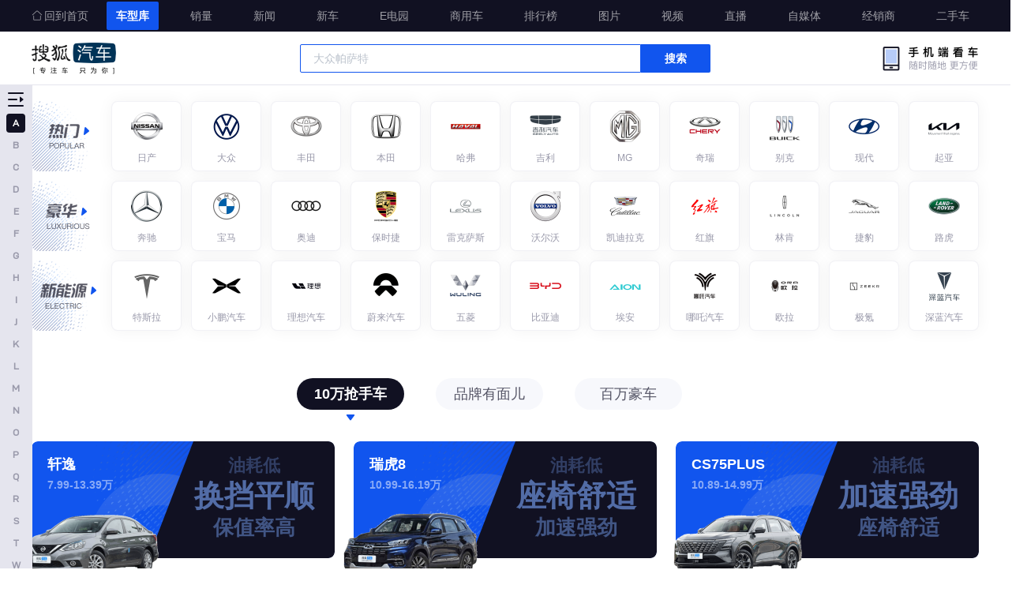

--- FILE ---
content_type: text/html; charset=utf-8
request_url: https://db.auto.sohu.com/?modelid=2272
body_size: 75688
content:
<!DOCTYPE html><html  data-capo=""><head><meta charset="utf-8">
<meta name="viewport" content="width=device-width, initial-scale=1">
<title>搜狐汽车_我的汽车网站，我的搜狐汽车</title>
<script src="//s.auto.itc.cn/model2023/static/resource/dist/jquery.js"></script>
<style>@charset "UTF-8";
/*! normalize.css v8.0.1 | MIT License | github.com/necolas/normalize.css */html{line-height:1.15;-webkit-text-size-adjust:100%}body{margin:0}main{display:block}h1{font-size:2em;margin:.67em 0}hr{box-sizing:content-box;height:0;overflow:visible}pre{font-family:monospace,monospace;font-size:1em}a{background-color:transparent}abbr[title]{border-bottom:none;text-decoration:underline;-webkit-text-decoration:underline dotted;text-decoration:underline dotted}b,strong{font-weight:bolder}code,kbd,samp{font-family:monospace,monospace;font-size:1em}small{font-size:80%}sub,sup{font-size:75%;line-height:0;position:relative;vertical-align:baseline}sub{bottom:-.25em}sup{top:-.5em}img{border-style:none}button,input,optgroup,select,textarea{font-family:inherit;font-size:100%;line-height:1.15;margin:0}button,input{overflow:visible}button,select{text-transform:none}[type=button],[type=reset],[type=submit],button{-webkit-appearance:button}[type=button]::-moz-focus-inner,[type=reset]::-moz-focus-inner,[type=submit]::-moz-focus-inner,button::-moz-focus-inner{border-style:none;padding:0}[type=button]:-moz-focusring,[type=reset]:-moz-focusring,[type=submit]:-moz-focusring,button:-moz-focusring{outline:1px dotted ButtonText}fieldset{padding:.35em .75em .625em}legend{box-sizing:border-box;color:inherit;display:table;max-width:100%;padding:0;white-space:normal}progress{vertical-align:baseline}textarea{overflow:auto}[type=checkbox],[type=radio]{box-sizing:border-box;padding:0}[type=number]::-webkit-inner-spin-button,[type=number]::-webkit-outer-spin-button{height:auto}[type=search]{-webkit-appearance:textfield;outline-offset:-2px}[type=search]::-webkit-search-decoration{-webkit-appearance:none}::-webkit-file-upload-button{-webkit-appearance:button;font:inherit}details{display:block}summary{display:list-item}[hidden],template{display:none}:root{--color-primary:#00bcd4}*{box-sizing:border-box;margin:0;padding:0;-webkit-font-smoothing:antialiased;-moz-osx-font-smoothing:grayscale;-webkit-tap-highlight-color:rgba(0,0,0,0)}body{font-family:PingFang SC,Arial,Microsoft YaHei,微软雅黑,宋体,simsun,sans-serif}.clearfix:after,.clearfix:before{content:"";display:table}.clearfix:after{clear:both}.l{float:left}.r{float:right}.area{margin:0 auto;padding:0 40px;width:1280px}.area:after{clear:both}.module-title{font-size:20px;height:56px;line-height:52px;padding-top:4px}.module-title,.sub-module-title{color:var(--font-black);font-weight:700;position:relative}.sub-module-title{font-size:14px;height:38px;line-height:30px;padding-top:8px}.list-noData{background:url([data-uri]) center 40px no-repeat;background-size:80px 80px;color:#e5e5ee;font-size:18px;font-weight:600;line-height:18px;padding-top:138px;text-align:center;width:100%}.pointer{cursor:pointer}html{overflow:-moz-scrollbars-none}@font-face{font-display:swap;font-family:DINAlternate;src:url(https://s.auto.itc.cn/model2023/static/resource/dist/DINAlternate.ttf) format("truetype")}@font-face{font-display:swap;font-family:DINAlternateBold;src:url(https://s.auto.itc.cn/model2023/static/resource/dist/assets/png/DINAlternateBold.ttf) format("truetype")}img{border:0;max-width:100%;vertical-align:middle}a{text-decoration:none}li,ul{list-style:none;vertical-align:middle}dd,dl,dt,h3,li,p,ul{margin:0;padding:0}.g-clip-text,.g-clip-text-line2,.g-clip-text-line3{display:-webkit-box;overflow:hidden;text-overflow:ellipsis;-webkit-line-clamp:1;-webkit-box-orient:vertical}.g-clip-text-line2{-webkit-line-clamp:2}.g-clip-text-line3{-webkit-line-clamp:3}.g-clearfix:after,.g-clearfix:before{content:" ";display:table}.g-clearfix:after{clear:both}</style>
<style>@charset "UTF-8";.center[data-v-c13bf7ad]{align-items:center;display:flex;justify-content:center}.common-tooltip[data-v-c13bf7ad]{background:#112;border-radius:2px;color:#bbc;display:none;font-size:12px;font-weight:400;line-height:12px;padding:12px;position:absolute;z-index:1}.common-tooltip[data-v-c13bf7ad]:after{background-image:url([data-uri]);background-size:contain;bottom:-5px;content:"";height:6px;left:calc(50% - 5px);position:absolute;width:10px}.container[data-v-c13bf7ad]{margin:128px auto 0;position:relative;width:1200px;z-index:1}.container .recommend-brand-container[data-v-c13bf7ad]{margin:0 -6px}.container .recommend-brand-container .car-type-list[data-v-c13bf7ad]{display:flex;flex-wrap:wrap;justify-content:flex-start;margin-bottom:12px}.container .recommend-brand-container .car-type-list .car-type-item[data-v-c13bf7ad]{background:#fff;border:1px solid rgba(229,229,238,.5);border-radius:8px;box-shadow:0 0 20px 0 rgba(0,0,0,.05);height:89px;margin:0 6px;width:89px}.container .recommend-brand-container .car-type-list .car-type-item a[data-v-c13bf7ad]{align-items:center;display:flex;flex-direction:column;height:100%;justify-content:center}.container .recommend-brand-container .car-type-list .car-type-item a .brand-icon[data-v-c13bf7ad]{background-size:contain;display:block;height:40px;width:40px}.container .recommend-brand-container .car-type-list .car-type-item a span[data-v-c13bf7ad]{color:#99a;font-size:12px;font-weight:400;line-height:12px;margin-top:14px}.container .recommend-brand-container .car-type-list .car-type-item[data-v-c13bf7ad]:hover{border:1px solid #e5e5ee;box-shadow:0 0 20px 0 rgba(0,0,0,.2)}.container .recommend-brand-container .car-type-list .car-type-item:hover a .brand-icon[data-v-c13bf7ad]{transform:scale(1.2);transition-duration:.15s;transition-duration:.3s;transition-property:transform;transition-timing-function:cubic-bezier(.4,0,.2,1)}.container .recommend-brand-container .car-type-list .car-type-item[data-v-c13bf7ad]:first-child{background-size:contain;border:none;box-shadow:none}.container .recommend-brand-container .car-type-list .car-type-item[data-v-c13bf7ad]:first-child:hover{border:none;box-shadow:none}.container .recommend-brand-container .car-type-list[data-v-c13bf7ad]:nth-child(3){margin-bottom:0}.pick-car-container[data-v-c13bf7ad]{margin:0 auto;width:1260px}.pick-car-container .recommend-model-container[data-v-c13bf7ad]{margin:60px -12px 0;overflow:hidden;position:relative}.pick-car-container .recommend-model-container .menu-wrapper[data-v-c13bf7ad]{display:flex;justify-content:center;position:relative}.pick-car-container .recommend-model-container .menu-wrapper a[data-v-c13bf7ad]{color:#112;font-size:12px;font-weight:400;line-height:12px;position:absolute;right:12px;top:14px}.pick-car-container .recommend-model-container .menu-wrapper a[data-v-c13bf7ad]:hover{color:#15e}.pick-car-container .recommend-model-container .menu-wrapper .menu-item[data-v-c13bf7ad]{background:#f7f8fc;border-radius:24px;color:#556;cursor:pointer;font-size:18px;font-weight:400;height:40px;line-height:18px;margin-right:40px;position:relative;width:136px}.pick-car-container .recommend-model-container .menu-wrapper .menu-item.active[data-v-c13bf7ad]{background:#112;color:#fff;font-weight:600}.pick-car-container .recommend-model-container .menu-wrapper .menu-item.active[data-v-c13bf7ad]:first-child:after,.pick-car-container .recommend-model-container .menu-wrapper .menu-item.active[data-v-c13bf7ad]:nth-child(2):after,.pick-car-container .recommend-model-container .menu-wrapper .menu-item.active[data-v-c13bf7ad]:nth-child(3):after{background-image:url("[data-uri]");background-size:contain;bottom:-14px;content:"";display:flex;height:8px;justify-content:center;position:absolute;width:12px}.pick-car-container .recommend-model-container .menu-wrapper .menu-item.active[data-v-c13bf7ad]:nth-child(2):after{background-image:url("[data-uri]")}.pick-car-container .recommend-model-container .menu-wrapper .menu-item.active[data-v-c13bf7ad]:nth-child(3):after{background-image:url("[data-uri]")}.pick-car-container .recommend-model-container .pick-car-swiper[data-v-c13bf7ad]{padding:0 30px 40px;position:relative;width:100%}.pick-car-container .recommend-model-container .pick-car-swiper[data-v-c13bf7ad] .swiper-button-next,.pick-car-container .recommend-model-container .pick-car-swiper[data-v-c13bf7ad] .swiper-button-prev{background:rgba(17,17,34,.1);border-radius:50%;bottom:28px;height:32px;left:calc(50% - 83px);overflow:hidden;position:absolute;top:auto;width:32px}.pick-car-container .recommend-model-container .pick-car-swiper[data-v-c13bf7ad] .swiper-button-next:after,.pick-car-container .recommend-model-container .pick-car-swiper[data-v-c13bf7ad] .swiper-button-prev:after{background-image:url([data-uri]);background-size:cover;content:"";font-size:0;height:12px;margin-left:-2px;position:relative;width:9px}.pick-car-container .recommend-model-container .pick-car-swiper[data-v-c13bf7ad] .swiper-button-next:hover,.pick-car-container .recommend-model-container .pick-car-swiper[data-v-c13bf7ad] .swiper-button-prev:hover{background:#112}.pick-car-container .recommend-model-container .pick-car-swiper[data-v-c13bf7ad] .swiper-button-next{left:calc(50% + 51px);position:absolute;top:auto}.pick-car-container .recommend-model-container .pick-car-swiper[data-v-c13bf7ad] .swiper-button-next:after{background-image:url([data-uri]);font-size:medium;margin-left:2px;position:relative}.pick-car-container .recommend-model-container .pick-car-swiper[data-v-c13bf7ad] .swiper-pagination{align-items:center;bottom:28px;display:flex;height:32px;justify-content:center}.pick-car-container .recommend-model-container .pick-car-swiper[data-v-c13bf7ad] .swiper-pagination-bullet{background:rgba(17,17,34,.1);height:6px;margin:0 5px;opacity:1;width:6px}.pick-car-container .recommend-model-container .pick-car-swiper[data-v-c13bf7ad] .swiper-pagination-bullet-active{background:#112}.pick-car-container .recommend-model-container .pick-car-swiper .recommend-model-list[data-v-c13bf7ad]{display:flex;flex-wrap:wrap;justify-content:flex-start;margin-right:35px;margin-top:40px}.pick-car-container .recommend-model-container .pick-car-swiper .recommend-model-list .recommend-model-item a[data-v-c13bf7ad]{background-image:url(https://s.auto.itc.cn/pc-db/static/.output/public/_nuxt/blue-card.DzUiEjTx.png);background-size:contain;border-radius:8px;cursor:pointer;display:block;height:148px;margin:0 12px 60px;position:relative;width:384px}.pick-car-container .recommend-model-container .pick-car-swiper .recommend-model-list .recommend-model-item a .model-info[data-v-c13bf7ad]{color:#fff;font-weight:600;padding:20px}.pick-car-container .recommend-model-container .pick-car-swiper .recommend-model-list .recommend-model-item a .model-info h3[data-v-c13bf7ad]{font-size:18px;line-height:18px;margin-bottom:8px;max-width:164px}.pick-car-container .recommend-model-container .pick-car-swiper .recommend-model-list .recommend-model-item a .model-info span[data-v-c13bf7ad]{color:hsla(0,0%,100%,.5);font-size:14px;line-height:14px}.pick-car-container .recommend-model-container .pick-car-swiper .recommend-model-list .recommend-model-item a .model-img[data-v-c13bf7ad]{background-size:contain;bottom:-56px;height:140px;left:-32px;position:absolute;width:210px}.pick-car-container .recommend-model-container .pick-car-swiper .recommend-model-list .recommend-model-item a .model-advantage[data-v-c13bf7ad]{bottom:0;padding:20px 0;position:absolute;right:0;top:0;width:205px}.pick-car-container .recommend-model-container .pick-car-swiper .recommend-model-list .recommend-model-item a .model-advantage .top[data-v-c13bf7ad]{color:rgba(82,108,166,.5);font-size:22px;font-weight:600;line-height:22px;margin-bottom:8px}.pick-car-container .recommend-model-container .pick-car-swiper .recommend-model-list .recommend-model-item a .model-advantage .middle[data-v-c13bf7ad]{color:#526ca6;font-size:38px;font-weight:600;line-height:38px;margin-bottom:8px}.pick-car-container .recommend-model-container .pick-car-swiper .recommend-model-list .recommend-model-item a .model-advantage .small.middle[data-v-c13bf7ad]{font-size:26px}.pick-car-container .recommend-model-container .pick-car-swiper .recommend-model-list .recommend-model-item a .model-advantage .smaller.middle[data-v-c13bf7ad]{font-size:24px}.pick-car-container .recommend-model-container .pick-car-swiper .recommend-model-list .recommend-model-item a .model-advantage .bottom[data-v-c13bf7ad]{color:rgba(82,108,166,.75);font-size:26px;line-height:26px}.pick-car-container .recommend-model-container .pick-car-swiper .recommend-model-list .recommend-model-item a .model-advantage .small.bottom[data-v-c13bf7ad]{font-size:23px}.pick-car-container .recommend-model-container .pick-car-swiper .recommend-model-list .recommend-model-item a:hover .model-img[data-v-c13bf7ad]{transform:scale(1.2);transition-duration:.15s;transition-duration:.3s;transition-property:transform;transition-timing-function:cubic-bezier(.4,0,.2,1)}.pick-car-container .recommend-model-container .pick-car-swiper .recommend-model-list .recommend-model-item a.blue-card[data-v-c13bf7ad]{background-image:url(https://s.auto.itc.cn/pc-db/static/.output/public/_nuxt/blue-card.DzUiEjTx.png)}.pick-car-container .recommend-model-container .pick-car-swiper .recommend-model-list .recommend-model-item a.blue-card .model-advantage .top[data-v-c13bf7ad]{color:rgba(82,108,166,.5)}.pick-car-container .recommend-model-container .pick-car-swiper .recommend-model-list .recommend-model-item a.blue-card .model-advantage .middle[data-v-c13bf7ad]{color:#526ca6}.pick-car-container .recommend-model-container .pick-car-swiper .recommend-model-list .recommend-model-item a.blue-card .model-advantage .bottom[data-v-c13bf7ad]{color:rgba(82,108,166,.75)}.pick-car-container .recommend-model-container .pick-car-swiper .recommend-model-list .recommend-model-item a.orange-card[data-v-c13bf7ad]{background-image:url(https://s.auto.itc.cn/pc-db/static/.output/public/_nuxt/orange-card.cvcfXlgD.png)}.pick-car-container .recommend-model-container .pick-car-swiper .recommend-model-list .recommend-model-item a.orange-card .model-advantage .top[data-v-c13bf7ad]{color:rgba(135,91,80,.5)}.pick-car-container .recommend-model-container .pick-car-swiper .recommend-model-list .recommend-model-item a.orange-card .model-advantage .middle[data-v-c13bf7ad]{color:#875b50}.pick-car-container .recommend-model-container .pick-car-swiper .recommend-model-list .recommend-model-item a.orange-card .model-advantage .bottom[data-v-c13bf7ad]{color:rgba(135,91,80,.75)}.pick-car-container .recommend-model-container .pick-car-swiper .recommend-model-list .recommend-model-item a.brown-card[data-v-c13bf7ad]{background-image:url(https://s.auto.itc.cn/pc-db/static/.output/public/_nuxt/brown-card.IrFC4yRx.png)}.pick-car-container .recommend-model-container .pick-car-swiper .recommend-model-list .recommend-model-item a.brown-card .model-advantage .top[data-v-c13bf7ad]{color:rgba(114,93,75,.5)}.pick-car-container .recommend-model-container .pick-car-swiper .recommend-model-list .recommend-model-item a.brown-card .model-advantage .middle[data-v-c13bf7ad]{color:#725d4b}.pick-car-container .recommend-model-container .pick-car-swiper .recommend-model-list .recommend-model-item a.brown-card .model-advantage .bottom[data-v-c13bf7ad]{color:rgba(114,93,75,.75)}.sales-newcar-container[data-v-c13bf7ad]{background:#f7f8fc;margin-top:32px;padding-bottom:60px;position:relative}.sales-newcar-container .bg-wrapper[data-v-c13bf7ad]{background:linear-gradient(#f7f8fc,#fff);height:240px;position:absolute;top:-240px;transform:rotate(180deg);width:100%}.sales-newcar-container .bg-wrapper[data-v-c13bf7ad]:first-child{bottom:-240px;top:auto;transform:rotate(0)}.sales-newcar-container .wrapper[data-v-c13bf7ad]{display:flex;justify-content:space-between;margin:0 auto;width:1200px}.sales-newcar-container .wrapper .sales-container[data-v-c13bf7ad]{background:#fff;border:1px solid rgba(229,229,238,.5);border-radius:8px;height:676px;overflow:hidden;padding:20px;position:relative;width:880px}.sales-newcar-container .wrapper .sales-container .headline[data-v-c13bf7ad]{color:#112;font-size:20px;font-weight:600;height:20px;line-height:20px}.sales-newcar-container .wrapper .sales-container .date-list[data-v-c13bf7ad]{display:flex;position:absolute;right:20px;top:18px}.sales-newcar-container .wrapper .sales-container .date-list .date-item[data-v-c13bf7ad]{background:#f7f8fc;border:1px solid #e5e5ee;border-radius:2px;color:#112;cursor:pointer;font-size:12px;font-weight:400;height:24px;line-height:12px;margin-left:8px;width:40px}.sales-newcar-container .wrapper .sales-container .date-list .date-item[data-v-c13bf7ad]:hover{background-color:#e5e5e5}.sales-newcar-container .wrapper .sales-container .date-list .date-item.active[data-v-c13bf7ad]{background:#112;border:none;color:#fff}.sales-newcar-container .wrapper .sales-container .rising-rank-wrapper[data-v-c13bf7ad],.sales-newcar-container .wrapper .sales-container .sales-rank-wrapper[data-v-c13bf7ad]{display:flex;flex-direction:column;float:left;padding-right:20px;position:relative;width:50%}.sales-newcar-container .wrapper .sales-container .rising-rank-wrapper .subline[data-v-c13bf7ad],.sales-newcar-container .wrapper .sales-container .sales-rank-wrapper .subline[data-v-c13bf7ad]{align-items:center;background-image:url(https://s.auto.itc.cn/pc-db/static/.output/public/_nuxt/sales-subline.CFMb2JGI.png);background-size:contain;display:flex;height:32px;justify-content:flex-end;margin-top:28px;position:relative;width:400px}.sales-newcar-container .wrapper .sales-container .rising-rank-wrapper .subline .icon-sales[data-v-c13bf7ad],.sales-newcar-container .wrapper .sales-container .sales-rank-wrapper .subline .icon-sales[data-v-c13bf7ad]{background-image:url(https://s.auto.itc.cn/pc-db/static/.output/public/_nuxt/icon-sales.C97dBbw1.png);background-size:contain;height:56px;left:-23px;position:absolute;top:-12px;width:56px}.sales-newcar-container .wrapper .sales-container .rising-rank-wrapper .subline a[data-v-c13bf7ad],.sales-newcar-container .wrapper .sales-container .sales-rank-wrapper .subline a[data-v-c13bf7ad]{color:#112;font-size:12px;font-weight:400;line-height:12px;margin-right:28px;position:relative}.sales-newcar-container .wrapper .sales-container .rising-rank-wrapper .subline a[data-v-c13bf7ad]:after,.sales-newcar-container .wrapper .sales-container .sales-rank-wrapper .subline a[data-v-c13bf7ad]:after{background-image:url([data-uri]);background-size:contain;content:"";height:6px;left:52px;position:absolute;top:3px;width:4px}.sales-newcar-container .wrapper .sales-container .rising-rank-wrapper .subline a[data-v-c13bf7ad]:hover,.sales-newcar-container .wrapper .sales-container .sales-rank-wrapper .subline a[data-v-c13bf7ad]:hover{color:#15e}.sales-newcar-container .wrapper .sales-container .rising-rank-wrapper .subline a[data-v-c13bf7ad]:hover:after,.sales-newcar-container .wrapper .sales-container .sales-rank-wrapper .subline a[data-v-c13bf7ad]:hover:after{background-image:url([data-uri])}.sales-newcar-container .wrapper .sales-container .rising-rank-wrapper .rank-list[data-v-c13bf7ad],.sales-newcar-container .wrapper .sales-container .sales-rank-wrapper .rank-list[data-v-c13bf7ad]{display:flex;flex-direction:column;margin-top:24px;width:400px}.sales-newcar-container .wrapper .sales-container .rising-rank-wrapper .rank-list .rank-item[data-v-c13bf7ad],.sales-newcar-container .wrapper .sales-container .sales-rank-wrapper .rank-list .rank-item[data-v-c13bf7ad]{padding:0 20px}.sales-newcar-container .wrapper .sales-container .rising-rank-wrapper .rank-list .rank-item a[data-v-c13bf7ad],.sales-newcar-container .wrapper .sales-container .sales-rank-wrapper .rank-list .rank-item a[data-v-c13bf7ad]{align-items:center;border-bottom:1px solid rgba(85,85,102,.1);cursor:pointer;display:flex;height:54px;padding:3px 0 4px;width:100%}.sales-newcar-container .wrapper .sales-container .rising-rank-wrapper .rank-list .rank-item a .ranking[data-v-c13bf7ad],.sales-newcar-container .wrapper .sales-container .sales-rank-wrapper .rank-list .rank-item a .ranking[data-v-c13bf7ad]{color:#99a;font-family:DINAlternate-Bold,DINAlternate;font-size:14px;font-style:normal;font-weight:700;height:16px;line-height:14px;width:25px}.sales-newcar-container .wrapper .sales-container .rising-rank-wrapper .rank-list .rank-item a .rank-top1[data-v-c13bf7ad],.sales-newcar-container .wrapper .sales-container .rising-rank-wrapper .rank-list .rank-item a .rank-top2[data-v-c13bf7ad],.sales-newcar-container .wrapper .sales-container .rising-rank-wrapper .rank-list .rank-item a .rank-top3[data-v-c13bf7ad],.sales-newcar-container .wrapper .sales-container .sales-rank-wrapper .rank-list .rank-item a .rank-top1[data-v-c13bf7ad],.sales-newcar-container .wrapper .sales-container .sales-rank-wrapper .rank-list .rank-item a .rank-top2[data-v-c13bf7ad],.sales-newcar-container .wrapper .sales-container .sales-rank-wrapper .rank-list .rank-item a .rank-top3[data-v-c13bf7ad]{background-image:url([data-uri]);background-size:contain;height:16px;width:25px}.sales-newcar-container .wrapper .sales-container .rising-rank-wrapper .rank-list .rank-item a .rank-top2[data-v-c13bf7ad],.sales-newcar-container .wrapper .sales-container .sales-rank-wrapper .rank-list .rank-item a .rank-top2[data-v-c13bf7ad]{background-image:url([data-uri])}.sales-newcar-container .wrapper .sales-container .rising-rank-wrapper .rank-list .rank-item a .rank-top3[data-v-c13bf7ad],.sales-newcar-container .wrapper .sales-container .sales-rank-wrapper .rank-list .rank-item a .rank-top3[data-v-c13bf7ad]{background-image:url([data-uri])}.sales-newcar-container .wrapper .sales-container .rising-rank-wrapper .rank-list .rank-item a .car-model-image[data-v-c13bf7ad],.sales-newcar-container .wrapper .sales-container .sales-rank-wrapper .rank-list .rank-item a .car-model-image[data-v-c13bf7ad]{background-size:contain;height:46px;margin-left:8px;width:68px}.sales-newcar-container .wrapper .sales-container .rising-rank-wrapper .rank-list .rank-item a .car-model-wrapper[data-v-c13bf7ad],.sales-newcar-container .wrapper .sales-container .sales-rank-wrapper .rank-list .rank-item a .car-model-wrapper[data-v-c13bf7ad]{align-items:center;display:flex;flex:1;justify-content:space-between;margin-left:8px}.sales-newcar-container .wrapper .sales-container .rising-rank-wrapper .rank-list .rank-item a .car-model-wrapper .car-model-info h3[data-v-c13bf7ad],.sales-newcar-container .wrapper .sales-container .sales-rank-wrapper .rank-list .rank-item a .car-model-wrapper .car-model-info h3[data-v-c13bf7ad]{color:#112;font-size:14px;font-weight:600;line-height:14px;margin-bottom:4px}.sales-newcar-container .wrapper .sales-container .rising-rank-wrapper .rank-list .rank-item a .car-model-wrapper .car-model-info span[data-v-c13bf7ad],.sales-newcar-container .wrapper .sales-container .sales-rank-wrapper .rank-list .rank-item a .car-model-wrapper .car-model-info span[data-v-c13bf7ad]{color:#99a;display:block;font-size:12px;font-weight:600;line-height:12px}.sales-newcar-container .wrapper .sales-container .rising-rank-wrapper .rank-list .rank-item a .car-model-wrapper .car-sales-amount[data-v-c13bf7ad],.sales-newcar-container .wrapper .sales-container .sales-rank-wrapper .rank-list .rank-item a .car-model-wrapper .car-sales-amount[data-v-c13bf7ad]{color:#112;display:flex;font-size:12px;font-weight:400;line-height:12px}.sales-newcar-container .wrapper .sales-container .rising-rank-wrapper .rank-list .rank-item a .car-model-wrapper .car-sales-amount i[data-v-c13bf7ad],.sales-newcar-container .wrapper .sales-container .sales-rank-wrapper .rank-list .rank-item a .car-model-wrapper .car-sales-amount i[data-v-c13bf7ad]{font-style:normal}.sales-newcar-container .wrapper .sales-container .rising-rank-wrapper .rank-list .rank-item a .car-model-wrapper .car-sales-amount span[data-v-c13bf7ad],.sales-newcar-container .wrapper .sales-container .sales-rank-wrapper .rank-list .rank-item a .car-model-wrapper .car-sales-amount span[data-v-c13bf7ad]{color:#d53;display:block;font-family:DINAlternate-Bold,DINAlternate;font-size:16px;font-weight:700;line-height:16px;margin-right:2px}.sales-newcar-container .wrapper .sales-container .rising-rank-wrapper .rank-list .rank-item:last-child a[data-v-c13bf7ad],.sales-newcar-container .wrapper .sales-container .sales-rank-wrapper .rank-list .rank-item:last-child a[data-v-c13bf7ad]{border-bottom:none}.sales-newcar-container .wrapper .sales-container .rising-rank-wrapper .rank-list .rank-item[data-v-c13bf7ad]:hover,.sales-newcar-container .wrapper .sales-container .sales-rank-wrapper .rank-list .rank-item[data-v-c13bf7ad]:hover{background:#f7f8fc}.sales-newcar-container .wrapper .sales-container .rising-rank-wrapper .rank-list .rank-item:hover:not(:last-child) a[data-v-c13bf7ad],.sales-newcar-container .wrapper .sales-container .sales-rank-wrapper .rank-list .rank-item:hover:not(:last-child) a[data-v-c13bf7ad]{border-bottom:1px solid hsla(0,0%,100%,0)!important}.sales-newcar-container .wrapper .sales-container .rising-rank-wrapper[data-v-c13bf7ad]{float:right;padding-left:20px}.sales-newcar-container .wrapper .sales-container .rising-rank-wrapper .subline[data-v-c13bf7ad]{background-image:url(https://s.auto.itc.cn/pc-db/static/.output/public/_nuxt/rising-subline.BYRNw81h.png)}.sales-newcar-container .wrapper .sales-container .rising-rank-wrapper .subline .icon-sales[data-v-c13bf7ad]{background-image:url(https://s.auto.itc.cn/pc-db/static/.output/public/_nuxt/icon-rising.sXwIbFgZ.png);left:-24px}.sales-newcar-container .wrapper .sales-container .rising-rank-wrapper .rank-list .rank-item .car-model-wrapper .car-sales-amount[data-v-c13bf7ad]{display:flex;flex-direction:column}.sales-newcar-container .wrapper .sales-container .rising-rank-wrapper .rank-list .rank-item .car-model-wrapper .car-sales-amount .sales-rise[data-v-c13bf7ad]{justify-content:flex-end}.sales-newcar-container .wrapper .sales-container .rising-rank-wrapper .rank-list .rank-item .car-model-wrapper .car-sales-amount .sales-rise .icon-sales-rise[data-v-c13bf7ad]{background-image:url([data-uri]);background-size:cover;display:block;height:10px;margin-right:5px;width:8px}.sales-newcar-container .wrapper .sales-container .rising-rank-wrapper .rank-list .rank-item .car-model-wrapper .car-sales-amount .sales-rise span[data-v-c13bf7ad]{color:#15e!important;font-size:16px;line-height:16px}.sales-newcar-container .wrapper .sales-container .rising-rank-wrapper .rank-list .rank-item .car-model-wrapper .car-sales-amount .sales-retail[data-v-c13bf7ad]{color:#99a;font-size:12px;font-weight:400;justify-content:flex-end;line-height:12px;margin-top:2px}.sales-newcar-container .wrapper .newcar-container[data-v-c13bf7ad]{background:#fff;border:1px solid rgba(229,229,238,.5);border-radius:8px;height:676px;padding:80px 4px 20px 10px;position:relative;width:300px}.sales-newcar-container .wrapper .newcar-container .new-car-head[data-v-c13bf7ad]{background-image:url(https://s.auto.itc.cn/pc-db/static/.output/public/_nuxt/newcar-head-bg.BkMOkrg0.png);background-size:contain;display:flex;height:160px;left:0;padding-left:20px;padding-top:22px;position:absolute;top:0;width:300px}.sales-newcar-container .wrapper .newcar-container .new-car-head header[data-v-c13bf7ad]{align-items:center;display:flex;height:20px}.sales-newcar-container .wrapper .newcar-container .new-car-head header h3[data-v-c13bf7ad]{color:#112;font-size:20px;font-weight:600;line-height:20px;margin-right:12px}.sales-newcar-container .wrapper .newcar-container .new-car-head header a[data-v-c13bf7ad]{color:#112;display:block;font-size:12px;font-weight:400;line-height:12px;position:relative}.sales-newcar-container .wrapper .newcar-container .new-car-head header a[data-v-c13bf7ad]:after{background-image:url([data-uri]);background-size:contain;content:"";height:6px;left:52px;position:absolute;top:3px;width:4px}.sales-newcar-container .wrapper .newcar-container .new-car-head header a[data-v-c13bf7ad]:hover{color:#15e}.sales-newcar-container .wrapper .newcar-container .new-car-head header a[data-v-c13bf7ad]:hover:after{background-image:url([data-uri])}.sales-newcar-container .wrapper .newcar-container .calendar-icon[data-v-c13bf7ad]{background-image:url(https://s.auto.itc.cn/pc-db/static/.output/public/_nuxt/icon-calendar.DKGCXllV.png);background-size:contain;display:block;height:80px;position:absolute;right:-6px;top:-8px;width:80px;z-index:1}.sales-newcar-container .wrapper .newcar-container .newcar-list[data-v-c13bf7ad]{display:flex;flex-direction:column;position:relative;z-index:1}.sales-newcar-container .wrapper .newcar-container .newcar-list .newcar-item a[data-v-c13bf7ad]{display:block;height:96px;position:relative;width:100%}.sales-newcar-container .wrapper .newcar-container .newcar-list .newcar-item a .timeline[data-v-c13bf7ad]{background:#e5e5ee;height:80px;left:1px;position:absolute;top:16px;width:1px}.sales-newcar-container .wrapper .newcar-container .newcar-list .newcar-item a header[data-v-c13bf7ad]{align-items:center;display:flex}.sales-newcar-container .wrapper .newcar-container .newcar-list .newcar-item a header i[data-v-c13bf7ad]{background:#112;border-radius:50%;height:3px;overflow:hidden;width:3px}.sales-newcar-container .wrapper .newcar-container .newcar-list .newcar-item a header h3[data-v-c13bf7ad]{background:#112;border-radius:2px;color:#fff;font-size:12px;font-weight:600;height:19px;line-height:19px;margin-right:-4px;text-align:center;transform:scale(.83333);width:97px}.sales-newcar-container .wrapper .newcar-container .newcar-list .newcar-item a header .new[data-v-c13bf7ad],.sales-newcar-container .wrapper .newcar-container .newcar-list .newcar-item a header .update[data-v-c13bf7ad]{background-image:url([data-uri]);background-size:contain;height:16px;width:28px}.sales-newcar-container .wrapper .newcar-container .newcar-list .newcar-item a header .update[data-v-c13bf7ad]{background-image:url([data-uri])}.sales-newcar-container .wrapper .newcar-container .newcar-list .newcar-item a .newcar-info[data-v-c13bf7ad]{display:flex;flex:1;padding-left:11px}.sales-newcar-container .wrapper .newcar-container .newcar-list .newcar-item a .newcar-info .wrapper[data-v-c13bf7ad]{align-items:center;display:flex;flex:1;height:80px;justify-content:flex-start}.sales-newcar-container .wrapper .newcar-container .newcar-list .newcar-item a .newcar-info .wrapper div[data-v-c13bf7ad]{display:flex;flex-direction:column;margin-left:4px}.sales-newcar-container .wrapper .newcar-container .newcar-list .newcar-item a .newcar-info .wrapper div h3[data-v-c13bf7ad]{color:#112;font-size:14px;font-weight:600;line-height:14px;margin-bottom:4px;width:112px}.sales-newcar-container .wrapper .newcar-container .newcar-list .newcar-item a .newcar-info .wrapper div h3 i[data-v-c13bf7ad]{font-style:normal}.sales-newcar-container .wrapper .newcar-container .newcar-list .newcar-item a .newcar-info .wrapper div span[data-v-c13bf7ad]{color:#99a;display:block;font-size:12px;font-weight:600;line-height:12px}.sales-newcar-container .wrapper .newcar-container .newcar-list .newcar-item a .newcar-info .wrapper .brand-icon[data-v-c13bf7ad]{background-size:contain;height:30px;width:30px}.sales-newcar-container .wrapper .newcar-container .newcar-list .newcar-item a .newcar-info .car-model-image[data-v-c13bf7ad]{background-size:contain;height:80px;width:120px}.sales-newcar-container .wrapper .newcar-container .newcar-list .newcar-item a:hover .newcar-info .car-model-image[data-v-c13bf7ad]{transform:scale(1.2);transition-duration:.15s;transition-duration:.3s;transition-property:transform;transition-timing-function:cubic-bezier(.4,0,.2,1)}.price-reduction-ranking-container[data-v-c13bf7ad]{margin:40px auto 50px;position:relative;width:1240px}.price-reduction-ranking-container header[data-v-c13bf7ad]{align-items:center;display:flex;height:20px;left:20px;position:absolute;z-index:10}.price-reduction-ranking-container header .headline[data-v-c13bf7ad]{color:#112;font-size:20px;font-weight:600;line-height:20px}.price-reduction-ranking-container header .area-wrapper[data-v-c13bf7ad]{align-items:center;cursor:pointer;display:flex;height:100%;margin-left:24px}.price-reduction-ranking-container header .area-wrapper .icon-location[data-v-c13bf7ad]{background-image:url("[data-uri]");background-size:contain;display:block;height:14px;margin-right:2px;width:14px}.price-reduction-ranking-container header .area-wrapper span[data-v-c13bf7ad]{color:#000;display:block;font-size:14px;font-weight:400;line-height:14px;position:relative}.price-reduction-ranking-container header .area-wrapper span[data-v-c13bf7ad]:after{background-image:url("[data-uri]");background-size:contain;content:"";height:4px;position:absolute;right:-8px;top:5px;width:6px}.price-reduction-ranking-container .price-reduced-swiper[data-v-c13bf7ad]{padding:20px 20px 0}.price-reduction-ranking-container .price-reduced-swiper[data-v-c13bf7ad] .swiper-button-next,.price-reduction-ranking-container .price-reduced-swiper[data-v-c13bf7ad] .swiper-button-prev{background:#fff;border:1px solid #e5e5ee;border-radius:2px;bottom:28px;height:20px;left:auto;margin-top:0;overflow:hidden;position:absolute;right:48px;top:0;width:20px}.price-reduction-ranking-container .price-reduced-swiper[data-v-c13bf7ad] .swiper-button-next:after,.price-reduction-ranking-container .price-reduced-swiper[data-v-c13bf7ad] .swiper-button-prev:after{background-image:url([data-uri]);background-size:cover;content:"";font-size:0;height:8px;margin-left:-2px;position:relative;width:6px}.price-reduction-ranking-container .price-reduced-swiper[data-v-c13bf7ad] .swiper-button-next:hover,.price-reduction-ranking-container .price-reduced-swiper[data-v-c13bf7ad] .swiper-button-prev:hover{background:#e5e5e5}.price-reduction-ranking-container .price-reduced-swiper[data-v-c13bf7ad] .swiper-button-next{position:absolute;right:20px;top:0}.price-reduction-ranking-container .price-reduced-swiper[data-v-c13bf7ad] .swiper-button-next:after{background-image:url([data-uri]);font-size:medium;margin-left:2px;position:relative}.price-reduction-ranking-container .price-reduced-swiper[data-v-c13bf7ad] .swiper-button-prev.swiper-button-disabled{opacity:1}.price-reduction-ranking-container .price-reduced-swiper[data-v-c13bf7ad] .swiper-button-prev.swiper-button-disabled:after{background-image:url([data-uri])!important}.price-reduction-ranking-container .price-reduced-swiper[data-v-c13bf7ad] .swiper-button-next.swiper-button-disabled{opacity:1}.price-reduction-ranking-container .price-reduced-swiper[data-v-c13bf7ad] .swiper-button-next.swiper-button-disabled:after{background-image:url([data-uri])!important}.price-reduction-ranking-container .price-reduced-swiper .swiper-wrapper .rank-list[data-v-c13bf7ad]{display:flex;flex-wrap:wrap;justify-content:space-between;margin-top:20px}.price-reduction-ranking-container .price-reduced-swiper .swiper-wrapper .rank-list .rank-item[data-v-c13bf7ad]{background:#fff;border:1px solid rgba(221,85,51,.5);border-radius:8px;cursor:pointer;height:112px;margin-bottom:20px;overflow:hidden;position:relative;width:384px}.price-reduction-ranking-container .price-reduced-swiper .swiper-wrapper .rank-list .rank-item[data-v-c13bf7ad]:hover{border:1px solid #d53;box-shadow:0 0 10px 0 rgba(221,85,51,.5);outline:1px solid #d53}.price-reduction-ranking-container .price-reduced-swiper .swiper-wrapper .rank-list .rank-item:hover .price-reduction-amount-wrapper .layer-bg[data-v-c13bf7ad]{background-image:url([data-uri])}.price-reduction-ranking-container .price-reduced-swiper .swiper-wrapper .rank-list .rank-item:hover .price-reduction-amount-wrapper .layer-bg h3[data-v-c13bf7ad]{color:hsla(0,0%,100%,.7)}.price-reduction-ranking-container .price-reduced-swiper .swiper-wrapper .rank-list .rank-item:hover .price-reduction-amount-wrapper .layer-bg .max-price-reduction-amount h3[data-v-c13bf7ad]{color:#fff}.price-reduction-ranking-container .price-reduced-swiper .swiper-wrapper .rank-list .rank-item:hover .price-reduction-amount-wrapper .layer-bg .max-price-reduction-amount h3[data-v-c13bf7ad]:before{background-image:url("[data-uri]")}.price-reduction-ranking-container .price-reduced-swiper .swiper-wrapper .rank-list .rank-item:hover .price-reduction-amount-wrapper .layer-bg .max-price-reduction-amount h3[data-v-c13bf7ad]:after{color:#fff}.price-reduction-ranking-container .price-reduced-swiper .swiper-wrapper .rank-list .rank-item .model-info[data-v-c13bf7ad]{display:flex;flex-direction:column;margin-left:13px;margin-top:26px}.price-reduction-ranking-container .price-reduced-swiper .swiper-wrapper .rank-list .rank-item .model-info h3[data-v-c13bf7ad]{color:#112;font-size:16px;font-weight:600;line-height:16px;margin-bottom:4px}.price-reduction-ranking-container .price-reduced-swiper .swiper-wrapper .rank-list .rank-item .model-info span[data-v-c13bf7ad]{color:#d53;display:block;font-size:12px;font-weight:600;line-height:12px}.price-reduction-ranking-container .price-reduced-swiper .swiper-wrapper .rank-list .rank-item .car-model-image[data-v-c13bf7ad]{background-size:contain;height:90px;left:160px;position:absolute;top:0;width:134px}.price-reduction-ranking-container .price-reduced-swiper .swiper-wrapper .rank-list .rank-item .price-reduction-info[data-v-c13bf7ad]{align-items:center;background:#112;bottom:0;display:flex;height:28px;left:0;padding:0 11px;position:absolute;right:0;width:100%;z-index:2}.price-reduction-ranking-container .price-reduced-swiper .swiper-wrapper .rank-list .rank-item .price-reduction-info i[data-v-c13bf7ad]{background-image:url("[data-uri]");background-size:contain;display:block;height:12px;width:12px}.price-reduction-ranking-container .price-reduced-swiper .swiper-wrapper .rank-list .rank-item .price-reduction-info p[data-v-c13bf7ad]{color:#fff;font-size:12px;font-weight:400;line-height:12px;margin-left:2px;width:100%}.price-reduction-ranking-container .price-reduced-swiper .swiper-wrapper .rank-list .rank-item .price-reduction-amount-wrapper[data-v-c13bf7ad]{height:98px;position:absolute;right:0;top:0;width:152px}.price-reduction-ranking-container .price-reduced-swiper .swiper-wrapper .rank-list .rank-item .price-reduction-amount-wrapper .layer-bg[data-v-c13bf7ad]{background-image:url("[data-uri]");background-size:cover;height:100%;width:100%}.price-reduction-ranking-container .price-reduced-swiper .swiper-wrapper .rank-list .rank-item .price-reduction-amount-wrapper .layer-bg .max-price-reduction[data-v-c13bf7ad]{color:rgba(221,85,51,.7);font-size:10px;font-weight:400;line-height:10px;position:absolute;right:7px;top:7px}.price-reduction-ranking-container .price-reduced-swiper .swiper-wrapper .rank-list .rank-item .price-reduction-amount-wrapper .layer-bg .max-price-reduction-amount[data-v-c13bf7ad]{color:#d53;height:40px;left:20px;position:absolute;text-align:center;top:29px;width:125px}.price-reduction-ranking-container .price-reduced-swiper .swiper-wrapper .rank-list .rank-item .price-reduction-amount-wrapper .layer-bg .max-price-reduction-amount h3[data-v-c13bf7ad]{display:inline-block;font-size:40px;font-weight:600;height:100%;height:40px;line-height:40px;position:relative}.price-reduction-ranking-container .price-reduced-swiper .swiper-wrapper .rank-list .rank-item .price-reduction-amount-wrapper .layer-bg .max-price-reduction-amount h3[data-v-c13bf7ad]:before{background-image:url("[data-uri]");background-size:contain;content:"";display:block;height:28px;left:-20px;position:absolute;top:50%;transform:translateY(-50%);width:18px}.price-reduction-ranking-container .price-reduced-swiper .swiper-wrapper .rank-list .rank-item .price-reduction-amount-wrapper .layer-bg .max-price-reduction-amount h3[data-v-c13bf7ad]:after{content:"万";font-size:16px;font-weight:700;left:100%;line-height:20px;margin-left:2px;margin-top:6px;position:absolute;top:50%;transform:translateY(-50%)}.price-reduction-ranking-container .price-reduced-swiper .swiper-wrapper .rank-list .rank-item .rank-layer-box[data-v-c13bf7ad]{display:block}.hot-image-album-container[data-v-c13bf7ad]{margin:50px auto 100px;width:1200px}.hot-image-album-container header[data-v-c13bf7ad]{align-items:center;display:flex;height:24px;justify-content:space-between}.hot-image-album-container header h3[data-v-c13bf7ad]{color:#112;font-size:20px;font-weight:600;height:20px;line-height:20px;width:80px}.hot-image-album-container header .selector-tag-list[data-v-c13bf7ad]{display:flex}.hot-image-album-container header .selector-tag-list .selector-tag-item[data-v-c13bf7ad]{background:#f7f8fc;border:1px solid #e5e5ee;border-radius:2px;color:#112;cursor:pointer;font-size:12px;font-weight:400;height:24px;line-height:12px;margin-left:8px;width:68px}.hot-image-album-container header .selector-tag-list .selector-tag-item[data-v-c13bf7ad]:hover{background:#e5e5ee}.hot-image-album-container header .selector-tag-list .selector-tag-item.active[data-v-c13bf7ad]{background:#112;border:none;color:#fff}.hot-image-album-container .hot-model-list[data-v-c13bf7ad]{display:flex;flex-wrap:wrap;margin-left:-3px;margin-right:-3px;margin-top:16px;position:relative}.hot-image-album-container .hot-model-list .hot-model-item[data-v-c13bf7ad]{background-image:url(https://s.auto.itc.cn/pc-db/static/.output/public/_nuxt/bg-hot-image-album.DtnEwUk9.png);background-size:cover;border:1px solid #e5e5ee;border-radius:4px;cursor:pointer;height:60px;margin:0 3px 6px;overflow:hidden;padding-left:10px;padding-top:15px;position:relative;width:195px}.hot-image-album-container .hot-model-list .hot-model-item .model-image[data-v-c13bf7ad]{background-size:cover;display:block;height:54px;position:absolute;right:0;top:2px;width:55px}.hot-image-album-container .hot-model-list .hot-model-item .model-info h3[data-v-c13bf7ad]{color:#112;display:flex;font-size:14px;font-weight:600;line-height:14px;max-width:122px}.hot-image-album-container .hot-model-list .hot-model-item .model-info h3 i[data-v-c13bf7ad]{background-image:url("[data-uri]");background-size:cover;display:none;height:8px;margin-left:5px;margin-top:3px;width:6px}.hot-image-album-container .hot-model-list .hot-model-item .model-info h4[data-v-c13bf7ad]{word-break:break-all}.hot-image-album-container .hot-model-list .hot-model-item .model-info span[data-v-c13bf7ad]{color:#99a;display:block;font-size:12px;font-weight:600;line-height:12px;margin-top:4px}.hot-image-album-container .hot-model-list .hot-model-item.active[data-v-c13bf7ad],.hot-image-album-container .hot-model-list .hot-model-item[data-v-c13bf7ad]:hover{background:#fff;border:1px solid #15e;border-radius:4px;box-shadow:0 0 5px 0 rgba(17,85,238,.5)}.hot-image-album-container .hot-model-list .hot-model-item.active .model-info h3 i[data-v-c13bf7ad],.hot-image-album-container .hot-model-list .hot-model-item:hover .model-info h3 i[data-v-c13bf7ad]{display:block}.hot-image-album-container .hot-model-list .hot-model-item.active .model-info span[data-v-c13bf7ad],.hot-image-album-container .hot-model-list .hot-model-item:hover .model-info span[data-v-c13bf7ad]{color:#d53}.hot-image-album-container .hot-model-list .hot-model-item.active .model-image[data-v-c13bf7ad],.hot-image-album-container .hot-model-list .hot-model-item:hover .model-image[data-v-c13bf7ad]{transform:scale(1.29)}.hot-image-album-container .model-wrapper[data-v-c13bf7ad]{display:flex;height:440px;justify-content:space-between;margin-top:54px;position:relative}.hot-image-album-container .model-wrapper .view-total-img[data-v-c13bf7ad]{color:#112;cursor:pointer;display:block;font-size:12px;font-weight:400;line-height:12px;padding-right:8px;position:absolute;right:0;top:-24px}.hot-image-album-container .model-wrapper .view-total-img[data-v-c13bf7ad]:hover{color:#15e}.hot-image-album-container .model-wrapper .view-total-img[data-v-c13bf7ad]:hover:after{background-image:url([data-uri])}.hot-image-album-container .model-wrapper .view-total-img[data-v-c13bf7ad]:after{background-image:url([data-uri]);background-size:contain;content:"";height:6px;margin-left:4px;margin-top:3px;position:absolute;width:4px}.hot-image-album-container .model-wrapper .pic-type-list[data-v-c13bf7ad]{display:flex;height:12px;left:320px;position:absolute;top:-24px}.hot-image-album-container .model-wrapper .pic-type-list .pic-type-item[data-v-c13bf7ad]{color:#556;cursor:pointer;font-size:12px;font-weight:400;line-height:12px;margin-right:36px;position:relative}.hot-image-album-container .model-wrapper .pic-type-list .pic-type-item[data-v-c13bf7ad]:hover{color:#112;font-weight:600}.hot-image-album-container .model-wrapper .pic-type-list .pic-type-item.disabled[data-v-c13bf7ad]{color:#d5d5e2;pointer-events:none}.hot-image-album-container .model-wrapper .pic-type-list .pic-type-item.active[data-v-c13bf7ad]{color:#112;font-weight:600}.hot-image-album-container .model-wrapper .pic-type-list .pic-type-item.active[data-v-c13bf7ad]:after{background-image:url([data-uri]);background-size:cover;bottom:-6px;content:"";height:4px;left:50%;margin-left:-3px;position:absolute;width:6px}.hot-image-album-container .model-wrapper .model-info-container[data-v-c13bf7ad]{background-image:url(https://s.auto.itc.cn/pc-db/static/.output/public/_nuxt/bg-model.BP2PYmIW.png);background-size:cover;position:relative;width:300px}.hot-image-album-container .model-wrapper .model-info-container .model-image[data-v-c13bf7ad]{height:160px;left:60px;position:absolute;top:-60px;width:240px}.hot-image-album-container .model-wrapper .model-info-container .model-image img[data-v-c13bf7ad]{height:100%;width:100%}.hot-image-album-container .model-wrapper .model-info-container .brand-icon[data-v-c13bf7ad]{background-image:url("[data-uri]");background-size:cover;display:block;height:38px;left:17px;position:absolute;top:13px;width:38px}.hot-image-album-container .model-wrapper .model-info-container .wrapper[data-v-c13bf7ad]{margin-top:24px}.hot-image-album-container .model-wrapper .model-info-container .wrapper .model-info-wrapper[data-v-c13bf7ad]{align-items:center;display:flex;justify-content:space-between;padding:0 20px 24px;position:relative;width:100%}.hot-image-album-container .model-wrapper .model-info-container .wrapper .model-info-wrapper .info[data-v-c13bf7ad]{cursor:pointer;width:165px}.hot-image-album-container .model-wrapper .model-info-container .wrapper .model-info-wrapper .info h3[data-v-c13bf7ad]{color:#fff;font-size:18px;font-weight:600;line-height:18px}.hot-image-album-container .model-wrapper .model-info-container .wrapper .model-info-wrapper .info h3 i.clip-text[data-v-c13bf7ad]{overflow:hidden;text-overflow:ellipsis;white-space:nowrap}.hot-image-album-container .model-wrapper .model-info-container .wrapper .model-info-wrapper .info h3 i[data-v-c13bf7ad]{display:block;font-style:normal}.hot-image-album-container .model-wrapper .model-info-container .wrapper .model-info-wrapper .info span[data-v-c13bf7ad]{color:#d53;display:block;flex:1;font-size:14px;font-weight:400;line-height:14px;margin-top:3px}.hot-image-album-container .model-wrapper .model-info-container .wrapper .model-info-wrapper .rating[data-v-c13bf7ad]{color:hsla(0,0%,100%,.5);cursor:pointer;display:block;font-family:DINAlternateBold;font-size:44px;height:44px;line-height:44px}.hot-image-album-container .model-wrapper .model-info-container .wrapper .model-config-wrapper[data-v-c13bf7ad]{border-bottom:1px solid hsla(0,0%,100%,.1);border-top:1px solid hsla(0,0%,100%,.1);cursor:pointer;display:flex;padding:24px 20px}.hot-image-album-container .model-wrapper .model-info-container .wrapper .model-config-wrapper .left-part[data-v-c13bf7ad],.hot-image-album-container .model-wrapper .model-info-container .wrapper .model-config-wrapper .right-part[data-v-c13bf7ad]{display:flex;flex:1;flex-direction:column}.hot-image-album-container .model-wrapper .model-info-container .wrapper .model-config-wrapper .left-part li[data-v-c13bf7ad],.hot-image-album-container .model-wrapper .model-info-container .wrapper .model-config-wrapper .right-part li[data-v-c13bf7ad]{display:flex;flex-direction:column;margin-bottom:20px}.hot-image-album-container .model-wrapper .model-info-container .wrapper .model-config-wrapper .left-part li[data-v-c13bf7ad]:nth-child(3),.hot-image-album-container .model-wrapper .model-info-container .wrapper .model-config-wrapper .right-part li[data-v-c13bf7ad]:nth-child(3){margin-bottom:0}.hot-image-album-container .model-wrapper .model-info-container .wrapper .model-config-wrapper .left-part li h3[data-v-c13bf7ad],.hot-image-album-container .model-wrapper .model-info-container .wrapper .model-config-wrapper .right-part li h3[data-v-c13bf7ad]{color:hsla(0,0%,100%,.4);font-size:12px;font-weight:400;line-height:12px}.hot-image-album-container .model-wrapper .model-info-container .wrapper .model-config-wrapper .left-part li span[data-v-c13bf7ad],.hot-image-album-container .model-wrapper .model-info-container .wrapper .model-config-wrapper .right-part li span[data-v-c13bf7ad]{color:#bbc;display:block;font-size:14px;font-weight:600;line-height:14px;margin-top:8px}.hot-image-album-container .model-wrapper .model-info-container .wrapper .model-config-wrapper .left-part[data-v-c13bf7ad]{border-right:1px solid hsla(0,0%,100%,.1);display:flex;flex-direction:column}.hot-image-album-container .model-wrapper .model-info-container .wrapper .model-config-wrapper .right-part[data-v-c13bf7ad]{padding-left:20px}.hot-image-album-container .model-wrapper .model-info-container .wrapper .model-wheel-base[data-v-c13bf7ad]{display:flex;justify-content:center;margin-top:20px}.hot-image-album-container .model-wrapper .model-info-container .wrapper .model-wheel-base .wheel-image-wrapper[data-v-c13bf7ad]{height:110px;position:relative;width:260px}.hot-image-album-container .model-wrapper .model-info-container .wrapper .model-wheel-base .wheel-image-wrapper .car-height[data-v-c13bf7ad],.hot-image-album-container .model-wrapper .model-info-container .wrapper .model-wheel-base .wheel-image-wrapper .car-length[data-v-c13bf7ad],.hot-image-album-container .model-wrapper .model-info-container .wrapper .model-wheel-base .wheel-image-wrapper .car-wheel[data-v-c13bf7ad],.hot-image-album-container .model-wrapper .model-info-container .wrapper .model-wheel-base .wheel-image-wrapper .car-width[data-v-c13bf7ad]{display:flex;flex-direction:column;left:0;position:absolute;top:4px}.hot-image-album-container .model-wrapper .model-info-container .wrapper .model-wheel-base .wheel-image-wrapper .car-height h3[data-v-c13bf7ad],.hot-image-album-container .model-wrapper .model-info-container .wrapper .model-wheel-base .wheel-image-wrapper .car-length h3[data-v-c13bf7ad],.hot-image-album-container .model-wrapper .model-info-container .wrapper .model-wheel-base .wheel-image-wrapper .car-wheel h3[data-v-c13bf7ad],.hot-image-album-container .model-wrapper .model-info-container .wrapper .model-wheel-base .wheel-image-wrapper .car-width h3[data-v-c13bf7ad]{color:hsla(0,0%,100%,.4);font-size:12px;font-weight:400;line-height:12px}.hot-image-album-container .model-wrapper .model-info-container .wrapper .model-wheel-base .wheel-image-wrapper .car-height span[data-v-c13bf7ad],.hot-image-album-container .model-wrapper .model-info-container .wrapper .model-wheel-base .wheel-image-wrapper .car-length span[data-v-c13bf7ad],.hot-image-album-container .model-wrapper .model-info-container .wrapper .model-wheel-base .wheel-image-wrapper .car-wheel span[data-v-c13bf7ad],.hot-image-album-container .model-wrapper .model-info-container .wrapper .model-wheel-base .wheel-image-wrapper .car-width span[data-v-c13bf7ad]{color:#bbc;display:block;font-size:12px;font-weight:400;line-height:12px;margin-top:4px}.hot-image-album-container .model-wrapper .model-info-container .wrapper .model-wheel-base .wheel-image-wrapper .car-height[data-v-c13bf7ad]{left:auto;right:0}.hot-image-album-container .model-wrapper .model-info-container .wrapper .model-wheel-base .wheel-image-wrapper .car-length[data-v-c13bf7ad]{bottom:0;top:auto}.hot-image-album-container .model-wrapper .model-info-container .wrapper .model-wheel-base .wheel-image-wrapper .car-width[data-v-c13bf7ad]{bottom:0;left:auto;right:0;top:auto}.hot-image-album-container .model-wrapper .model-info-container .wrapper .model-wheel-base .wheel-image-wrapper img[data-v-c13bf7ad]{height:100%;width:100%}.hot-image-album-container .model-wrapper .model-image-wrapper[data-v-c13bf7ad]{display:flex;justify-content:space-between;width:880px}.hot-image-album-container .model-wrapper .model-image-wrapper .left-area[data-v-c13bf7ad]{cursor:pointer;display:block;height:100%;overflow:hidden;width:660px}.hot-image-album-container .model-wrapper .model-image-wrapper .left-area img[data-v-c13bf7ad]{height:100%;transition-duration:.15s;transition-duration:.3s;transition-property:transform;transition-timing-function:cubic-bezier(.4,0,.2,1);width:100%}.hot-image-album-container .model-wrapper .model-image-wrapper .left-area img[data-v-c13bf7ad]:hover{transform:scale(1.2)}.hot-image-album-container .model-wrapper .model-image-wrapper .right-area[data-v-c13bf7ad]{height:100%;width:216px}.hot-image-album-container .model-wrapper .model-image-wrapper .right-area .small-image-list .small-image-item[data-v-c13bf7ad]{background-color:#d53;cursor:pointer;height:144px;margin-bottom:4px;overflow:hidden;width:100%}.hot-image-album-container .model-wrapper .model-image-wrapper .right-area .small-image-list .small-image-item a[data-v-c13bf7ad]{display:block;height:100%;width:100%}.hot-image-album-container .model-wrapper .model-image-wrapper .right-area .small-image-list .small-image-item a img[data-v-c13bf7ad]{height:100%;transition-duration:.15s;transition-duration:.3s;transition-property:transform;transition-timing-function:cubic-bezier(.4,0,.2,1);width:100%}.hot-image-album-container .model-wrapper .model-image-wrapper .right-area .small-image-list .small-image-item a img[data-v-c13bf7ad]:hover{transform:scale(1.2)}.hot-image-album-container .model-wrapper .model-image-wrapper .right-area .small-image-list .small-image-item[data-v-c13bf7ad]:nth-child(3){margin-bottom:0}.hot-image-album-container .model-wrapper .model-image-wrapper .no-pics-wrapper[data-v-c13bf7ad]{align-items:flex-start;width:100%}.hot-image-album-container .model-wrapper .model-image-wrapper .no-pics-wrapper .list-noData[data-v-c13bf7ad]{background:url([data-uri]) center 40px no-repeat;background-size:80px 80px;color:#e5e5ee;font-size:18px;font-weight:600;line-height:18px;padding-top:138px;text-align:center;width:100%}.page-footer[data-v-c13bf7ad]{background:#112;height:126px;padding:30px 0;width:100%}.page-footer .nav-list[data-v-c13bf7ad]{display:flex;justify-content:center}.page-footer .nav-list .nav-item[data-v-c13bf7ad]{color:#556;display:flex}.page-footer .nav-list .nav-item a[data-v-c13bf7ad]{display:flex;font-size:14px;line-height:22px}.page-footer .nav-list .nav-item i[data-v-c13bf7ad]{margin:0 4px}.page-footer p[data-v-c13bf7ad]{color:#556;font-size:14px;line-height:22px;text-align:center}.page-footer a[data-v-c13bf7ad]{color:#556}.page-footer a[data-v-c13bf7ad]:hover{color:#fff}</style>
<style>.select-city{cursor:pointer;margin-left:22px;position:relative;z-index:50}.select-city:hover .select-city-current{color:#15e}.select-city:hover .select-city-current:before{background:url([data-uri]) 50% no-repeat;background-size:14px 14px;content:"";height:20px;left:0;position:absolute;top:0;width:14px}.select-city:hover .select-city-current:after{background:url([data-uri]) 50% no-repeat;background-size:6px 4px;content:"";height:20px;position:absolute;right:0;top:0;width:6px}.select-city-current{color:#000;display:block;font-size:14px;font-weight:400;height:20px;line-height:20px;padding:0 8px 0 16px}.select-city-current:before{background:url([data-uri]) 50% no-repeat;background-size:14px 14px;content:"";height:20px;left:0;position:absolute;top:0;width:14px}.select-city-current:after{background:url([data-uri]) 50% no-repeat;background-size:6px 4px;content:"";height:20px;position:absolute;right:0;top:0;width:6px}.select-city-list{background:#fff;border:1px solid #e5e5ee;border-radius:2px;box-shadow:0 2px 20px 0 rgba(0,0,0,.1);display:none;height:494px;left:0;position:absolute;top:24px;width:334px}.select-city-letters{background:#f7f8fc;border-radius:1px;height:490px;padding-top:4px;width:40px}.select-city-letters .hot{background:#112;color:#fff}.select-city-letter{border-radius:2px;color:#99a;cursor:pointer;font-family:DINAlternate-Bold,DINAlternate;font-size:12px;font-weight:700;height:22px;line-height:22px;margin:0 auto;text-align:center;width:32px}.select-city-letter-on,.select-city-letter:hover{background:#112;color:#fff}.select-city-tit{background:#f7f8fc;color:#99a;font-size:12px;font-weight:600;height:22px;line-height:22px;padding-left:8px;width:100%}.select-city-box{display:flex;flex-wrap:wrap;padding:8px 0}.select-city-citys{box-sizing:content-box;height:468px;overflow:hidden;overflow-y:auto;padding:16px 16px 8px 0;width:260px}.select-city-citys::-webkit-scrollbar,.select-city-citys::-webkit-scrollbar-track{background-color:transparent;width:3px}.select-city-citys::-webkit-scrollbar-thumb{background-color:transparent;border-radius:2px;height:10px;width:3px}.select-city-citys::-webkit-scrollbar-thumb:hover{background:#555}.select-city-citys:hover::-webkit-scrollbar-thumb{background:#d5d5e2;border-radius:2px;height:10px;width:3px}.select-city-city{background:transparent;border:1px solid transparent;border-radius:2px;box-sizing:border-box;color:#303033;display:inline-block;font-size:12px;font-weight:400;height:22px;line-height:22px;padding:0;position:relative;text-align:center;width:25%}.select-city-city:hover{background:rgba(17,85,238,.05);border:1px solid rgba(17,85,238,.1);border-radius:2px;color:#15e}.select-city-city:hover .tip{display:block}.select-city-city .tip{background:#112;border-radius:2px;color:#bbc;display:none;font-size:12px;height:36px;left:50%;line-height:36px;padding:0 12px;position:absolute;text-align:center;top:-44px;transform:translate(-50%);white-space:nowrap;width:auto}.select-city-city .tip:after{border-left:5px solid transparent;border-right:5px solid transparent;border-top:6px solid #112;bottom:-6px;content:"";left:50%;margin-left:-5px;position:absolute}.select-city-city-on{background:rgba(17,85,238,.05);border:1px solid rgba(17,85,238,.1);border-radius:2px;color:#15e}.rank-layer-box{background:#112;border:1px solid #556;border-radius:8px;box-sizing:border-box;display:none;left:50%;margin-left:18px;padding:20px 10px;width:364px}.rank-layer-box,.rank-layer-box:before{position:absolute;top:50%;transform:translateY(-50%);z-index:10}.rank-layer-box:before{border-color:transparent #112 transparent transparent;border-style:solid;border-width:12px 16px;content:"";left:-30px}.rank-layer-box strong{color:#d5d5e2;display:block;font-size:12px;line-height:18px;text-align:center}.rank-layer-box .rank-layer-echartbox{height:140px;margin-top:10px}.rank-layer-box .rank-layer-toplist{padding:10px 20px 0}.rank-layer-box .rank-layer-toplist li{background:hsla(0,0%,100%,.1);border-radius:2px;color:#99a;font-size:12px;line-height:16px;margin-top:8px;padding:8px 12px 8px 90px;position:relative}.rank-layer-box .rank-layer-toplist li:before{background:#237aff;border-radius:50%;content:"";height:8px;left:12px;position:absolute;top:16px;transform:translateY(-50%);width:8px}.rank-layer-box .rank-layer-toplist li:nth-of-type(2):before{background:#1a9}.rank-layer-box .rank-layer-toplist li:nth-of-type(3):before{background:#d53}.rank-layer-box .rank-layer-toplist li .tip{left:28px;position:absolute;top:8px}.rank-layer-box.rank-box-right:before{border-color:transparent transparent transparent #112;border-style:solid;border-width:12px 16px;left:auto;right:-30px}.a{background:#112;border:1px solid hsla(0,0%,100%,.2);border-radius:2px;color:#fff;font-family:PingFang-SC;font-size:12px;font-weight:400;height:14px;line-height:12px;margin-bottom:2px;padding:0 1px 0 7px;position:relative;text-align:left}.a div{transform:scale(.8333)}.a:last-child{margin-bottom:2px}.a:after{border-radius:50%;content:"";height:3px;left:5px;position:absolute;top:50%;transform:translateY(-50%);width:3px}.a:first-child:after{background:#47f}.a:nth-child(2):after{background:#d53}.a:nth-child(3):after{background:#1a9}</style>
<style>.head-parent{background:#fff;box-shadow:inset 0 -1px 0 0 #e5e5ee;height:108px;left:0;position:fixed;top:0;width:100%;z-index:2000}.head-tools{align-items:center;display:flex;height:68px;justify-content:flex-start;padding:14px 40px;position:relative}.head-tools--logo{background:url(https://s.auto.itc.cn/pc-db/static/.output/public/_nuxt/autoLogo.CBK0EgdK.png) no-repeat;background-size:107px 40px;display:block;height:40px;margin-right:233px;text-indent:-10000px;width:107px}.head-tools-search{border-radius:2px;display:flex;height:36px;justify-content:flex-start;position:relative;width:520px;z-index:25}.head-tools-search--list{background:#fff;border:1px solid #e5e5ee;border-radius:2px;box-shadow:0 2px 20px 0 rgba(0,0,0,.1);height:320px;left:0;overflow:hidden;position:absolute;top:40px;width:520px}.head-tools-search .head-tools-search--item{color:#333;cursor:pointer;font-size:14px;font-weight:400;height:32px;line-height:32px;padding-left:15px;width:520px}.head-tools-search .head-tools-search--item span{color:#15e;font-weight:600}.head-tools-search .head-tools-search--item:hover{background:#f7f8fc}.head-tools-search--input{background:#fff;border:1px solid #15e;border-radius:2px 0 0 2px;color:var(--font-black);display:block;font-size:14px;height:36px;line-height:36px;outline:none;padding:0 16px;width:432px}.head-tools-search--input::-moz-placeholder{color:#bbc2cc}.head-tools-search--input::placeholder{color:#bbc2cc}.head-tools-search--button{background:#15e;border-radius:0 2px 2px 0;color:#fff;display:block;font-size:14px;font-weight:600;height:36px;line-height:36px;text-align:center;width:88px}.head-tools-wx{background:url(https://s.auto.itc.cn/pc-db/static/.output/public/_nuxt/wxEnterLogo.Baz4FEk7.png) no-repeat;background-size:128px 34px;height:34px;position:absolute;right:40px;top:17px;width:128px;z-index:7}.head-tools-wx:hover .head-tools-wx--layer{display:block}.head-tools-wx--layer{background:url(https://s.auto.itc.cn/model2023/static/resource/dist/assets/png/qr-bg.f310b986.png) no-repeat;background-size:220px 275px;display:none;height:275px;left:50%;padding:45px 40px 42px;position:absolute;top:23px;transform:translate(-50%);width:220px}.head-tools-wx--image{display:block;height:140px;width:140px}.head-tools-wx--name{color:#303033;font-size:14px;font-weight:600;height:22px;line-height:22px;margin:10px 0 4px;text-align:center}.head-tools-wx--hint{color:#99a;font-size:12px;font-weight:400;height:12px;line-height:12px;text-align:center}.head-nav{background:#112;height:40px;position:relative;width:100%}.head-nav-placeholder{display:none;height:40px;width:100%}.head-nav-inner{justify-content:space-between;position:relative;z-index:2}.head-nav-inner,.head-nav-inner .normal{align-items:center;display:flex;height:40px}.head-nav-inner .normal{justify-content:flex-end}.head-nav-inner--home{color:hsla(0,0%,100%,.6);font-size:14px;font-weight:400;height:36px;line-height:36px;padding-left:16px;position:relative;text-align:left}.head-nav-inner--home .home-icon{background:url([data-uri]) 50% no-repeat;background-size:14px 14px;height:36px;left:0;position:absolute;top:0;width:14px}.head-nav-inner--home:hover{color:#fff;font-weight:700}.head-nav-inner--home:hover .home-icon{background-image:url([data-uri])}.head-nav-inner--home:last-child{margin-right:0}.head-nav-inner--item{color:hsla(0,0%,100%,.6);font-size:14px;font-weight:400;height:36px;line-height:36px;margin-right:28px;padding:0 12px;text-align:center}.head-nav-inner--item:hover{color:#fff;font-weight:700}.head-nav-inner--item:last-child{margin-right:0}.head-nav-inner .cur{background:#15e;border-radius:2px;color:#fff;font-weight:700;height:36px}.head-nav-search{background:hsla(0,0%,100%,.1);border:1px solid hsla(0,0%,100%,.3);border-radius:2px;display:none;height:38px;justify-content:flex-start;position:absolute;right:0;top:9px;width:360px;z-index:99999995}.head-nav-search--list{background:#fff;border:1px solid #e5e5ee;border-radius:2px;box-shadow:0 2px 20px 0 rgba(0,0,0,.1);height:320px;left:-1px;overflow:hidden;position:absolute;top:40px;width:360px}.head-nav-search .head-tools-search--item{color:#333;cursor:pointer;font-size:14px;font-weight:600;height:32px;line-height:32px;padding-left:15px;width:360px}.head-nav-search .head-tools-search--item span{color:#15e}.head-nav-search .head-tools-search--item:hover{background:#f7f8fc}.head-nav-search--input{background:transparent;border:0;color:#fff;display:block;font-size:14px;height:36px;line-height:36px;outline:none;padding:0 16px;width:300px}.head-nav-search--input::-moz-placeholder{color:#bbc2cc}.head-nav-search--input::placeholder{color:#bbc2cc}.head-nav-search--button{background:hsla(0,0%,100%,.7);border-radius:0 2px 2px 0;color:#556;display:block;font-size:14px;font-weight:600;height:36px;line-height:36px;text-align:center;width:60px}</style>
<style>.brand-select-area{display:flex;height:calc(100vh - 108px);justify-content:flex-start;left:0;overflow:hidden;overscroll-behavior:none;position:fixed;top:108px;z-index:1000}.brand-select-area-letters{background:#e5e5ee;height:100%;overflow-y:auto;-moz-scrollbar-color:#ccc #eee;-moz-scrollbar-width:thin;width:40px}.brand-select-area-letters::-webkit-scrollbar,.brand-select-area-letters::-webkit-scrollbar-track{background-color:transparent;width:0}.brand-select-area-letters::-webkit-scrollbar-thumb{background-color:transparent;border-radius:2px;height:10px;width:0}.brand-select-area-letters::-webkit-scrollbar-thumb:hover{background-color:#d5d5e2}.brand-select-area-letters:hover::-webkit-scrollbar-thumb{background:#d5d5e2;border-radius:2px;height:10px;width:0}.brand-select-area--btn{background:#e5e5ee url([data-uri]) 50% no-repeat;background-size:20px 20px;cursor:pointer;height:36px;position:sticky;top:0;width:40px}.brand-select-area--btn:hover{background-image:url([data-uri])}.brand-select-area .open-btn{background-image:url([data-uri])}.brand-select-area .open-btn:hover{background-image:url([data-uri])}.brand-select-area-letter{background:transparent;border-radius:4px;color:#99a;cursor:pointer;font-family:DINAlternate-Bold,DINAlternate;font-size:12px;font-weight:700;height:24px;line-height:24px;margin:0 auto 4px;text-align:center;width:24px}.brand-select-area-letter:first-child{margin-top:6px}.brand-select-area-letter:hover{background:#bbc;color:#fff}.brand-select-area .on{background:#112;color:#fff}.brand-select-area--box{background:#f7f8fc;border-right:1px solid #e5e5ee;height:100%;transition:width .5s;width:159px}@media screen and (max-width:1680px){.brand-select-area--box{overflow:hidden;width:0}}.brand-select-area--link{display:flex;justify-content:flex-start;width:158px}.brand-select-area--href{border-right:1px solid #e5e5ee;color:#112;display:block;font-family:PingFang-SC-Regular,PingFang-SC;font-size:12px;font-weight:400;height:12px;height:36px;line-height:12px;padding:12px 0;text-align:center;width:50%}.brand-select-area--href:last-child{border-right:0}.brand-select-area--href:hover{background:#e5e5ee}.brand-select-area-brands{border-top:1px solid #e5e5ee;height:calc(100vh - 144px);overflow-x:auto;overscroll-behavior:none;-moz-scrollbar-color:#ccc #eee;-moz-scrollbar-width:thin;width:158px}.brand-select-area-brands::-webkit-scrollbar,.brand-select-area-brands::-webkit-scrollbar-track{background-color:transparent;width:0}.brand-select-area-brands::-webkit-scrollbar-thumb{background-color:transparent;border-radius:2px;height:10px;width:0}.brand-select-area-brands::-webkit-scrollbar-thumb:hover{background-color:#d5d5e2}.brand-select-area-brands:hover::-webkit-scrollbar-thumb{background:#d5d5e2;border-radius:2px;height:10px;width:0}.brand-select-area-brands .on{background:#15e}.brand-select-area-brands .on .brand-name{color:#fff}.brand-select-area-brands .on:hover{background:#15e}.brand-select-area-tit{border-bottom:1px solid rgba(85,85,102,.1);color:#303033;font-size:12px;font-weight:600;line-height:12px;padding:12px 0 12px 19px}.brand-select-area-box{background:#fff}.brand-select-area-brand{align-items:center;border-bottom:1px solid rgba(85,85,102,.1);color:#303033;display:flex;font-size:12px;font-weight:600;height:35px;justify-content:flex-start;line-height:12px;padding-left:12px}.brand-select-area-brand:hover{background:#e5e5ee}.brand-select-area-brand .brand-img{height:20px;margin-right:12px;width:20px}.brand-select-area-brand .brand-name{color:#303033;font-size:12px;font-weight:400;line-height:14px}</style>
<link rel="stylesheet" href="https://s.auto.itc.cn/pc-db/static/.output/public/_nuxt/utils.DEZdWPRq.css">
<link rel="stylesheet" href="https://s.auto.itc.cn/pc-db/static/.output/public/_nuxt/brandSelectComp.BSNips7Q.css">
<link rel="modulepreload" as="script" crossorigin href="https://s.auto.itc.cn/pc-db/static/.output/public/_nuxt/DYsrmDjY.js">
<link rel="modulepreload" as="script" crossorigin href="https://s.auto.itc.cn/pc-db/static/.output/public/_nuxt/y6dFr6O3.js">
<link rel="modulepreload" as="script" crossorigin href="https://s.auto.itc.cn/pc-db/static/.output/public/_nuxt/CAYi0hBr.js">
<link rel="modulepreload" as="script" crossorigin href="https://s.auto.itc.cn/pc-db/static/.output/public/_nuxt/_RljJDRQ.js">
<link rel="modulepreload" as="script" crossorigin href="https://s.auto.itc.cn/pc-db/static/.output/public/_nuxt/07Hs4var.js">
<link rel="modulepreload" as="script" crossorigin href="https://s.auto.itc.cn/pc-db/static/.output/public/_nuxt/DHrEWnsv.js">
<link rel="modulepreload" as="script" crossorigin href="https://s.auto.itc.cn/pc-db/static/.output/public/_nuxt/Vis8G4q7.js">
<link rel="modulepreload" as="script" crossorigin href="https://s.auto.itc.cn/pc-db/static/.output/public/_nuxt/CW01iDbB.js">
<link rel="prefetch" as="script" crossorigin href="https://s.auto.itc.cn/pc-db/static/.output/public/_nuxt/CPJNGk9Q.js">
<link rel="prefetch" as="script" crossorigin href="https://s.auto.itc.cn/pc-db/static/.output/public/_nuxt/CDEN5YYi.js">
<link rel="prefetch" as="image" type="image/png" href="https://s.auto.itc.cn/pc-db/static/.output/public/_nuxt/default-wheel-base.Dq57WGEu.png">
<link rel="prefetch" as="image" type="image/png" href="https://s.auto.itc.cn/pc-db/static/.output/public/_nuxt/blue-card.DzUiEjTx.png">
<link rel="prefetch" as="image" type="image/png" href="https://s.auto.itc.cn/pc-db/static/.output/public/_nuxt/orange-card.cvcfXlgD.png">
<link rel="prefetch" as="image" type="image/png" href="https://s.auto.itc.cn/pc-db/static/.output/public/_nuxt/brown-card.IrFC4yRx.png">
<link rel="prefetch" as="image" type="image/png" href="https://s.auto.itc.cn/pc-db/static/.output/public/_nuxt/sales-subline.CFMb2JGI.png">
<link rel="prefetch" as="image" type="image/png" href="https://s.auto.itc.cn/pc-db/static/.output/public/_nuxt/icon-sales.C97dBbw1.png">
<link rel="prefetch" as="image" type="image/png" href="https://s.auto.itc.cn/pc-db/static/.output/public/_nuxt/rising-subline.BYRNw81h.png">
<link rel="prefetch" as="image" type="image/png" href="https://s.auto.itc.cn/pc-db/static/.output/public/_nuxt/icon-rising.sXwIbFgZ.png">
<link rel="prefetch" as="image" type="image/png" href="https://s.auto.itc.cn/pc-db/static/.output/public/_nuxt/newcar-head-bg.BkMOkrg0.png">
<link rel="prefetch" as="image" type="image/png" href="https://s.auto.itc.cn/pc-db/static/.output/public/_nuxt/icon-calendar.DKGCXllV.png">
<link rel="prefetch" as="image" type="image/png" href="https://s.auto.itc.cn/pc-db/static/.output/public/_nuxt/bg-hot-image-album.DtnEwUk9.png">
<link rel="prefetch" as="image" type="image/png" href="https://s.auto.itc.cn/pc-db/static/.output/public/_nuxt/bg-model.BP2PYmIW.png">
<link rel="prefetch" as="image" type="image/png" href="https://s.auto.itc.cn/pc-db/static/.output/public/_nuxt/autoLogo.CBK0EgdK.png">
<link rel="prefetch" as="image" type="image/png" href="https://s.auto.itc.cn/pc-db/static/.output/public/_nuxt/wxEnterLogo.Baz4FEk7.png">
<link rel="prefetch" as="image" type="image/png" href="https://s.auto.itc.cn/pc-db/static/.output/public/_nuxt/icon-popular-tag.BkdmCmG7.png">
<link rel="prefetch" as="image" type="image/png" href="https://s.auto.itc.cn/pc-db/static/.output/public/_nuxt/icon-electric-tag.D9c1UUJ6.png">
<link rel="prefetch" as="image" type="image/png" href="https://s.auto.itc.cn/pc-db/static/.output/public/_nuxt/icon-luxurious-tag.7F-jLdzB.png">
<link rel="prefetch" as="script" crossorigin href="https://s.auto.itc.cn/pc-db/static/.output/public/_nuxt/DCAYPZ4s.js">
<link rel="prefetch" as="script" crossorigin href="https://s.auto.itc.cn/pc-db/static/.output/public/_nuxt/D1_nmZsQ.js">
<link rel="prefetch" as="script" crossorigin href="https://s.auto.itc.cn/pc-db/static/.output/public/_nuxt/B7G-60be.js">
<link rel="prefetch" as="script" crossorigin href="https://s.auto.itc.cn/pc-db/static/.output/public/_nuxt/ky3ybQ4J.js">
<link rel="prefetch" as="script" crossorigin href="https://s.auto.itc.cn/pc-db/static/.output/public/_nuxt/CrBNK8Gv.js">
<meta name="referrer" content="no-referrer-when-downgrade">
<link rel="icon" type="image/x-icon" href="https://s.auto.itc.cn/pc-db/public/favicon.ico" mce_href="/favicon.ico">
<meta name="keywords" content="汽车,搜狐汽车,汽车网,特惠车,特价车,汽车报价,汽车图片,新闻,评测,社区,车会,俱乐部">
<meta name="description" content="搜狐汽车为您提供最新汽车报价，汽车图片，汽车价格大全，最精彩的汽车新闻、行情、评测、导购内容，是提供信息最快最全的中国汽车网站。">
<script type="module" src="https://s.auto.itc.cn/pc-db/static/.output/public/_nuxt/DYsrmDjY.js" crossorigin></script></head><body  class=""><div id="__nuxt"><div class="layout_default" data-v-2f31ec80><!--[--><!--[--><span style="display:none;" data-v-c13bf7ad>render:success</span><section class="head-parent" data-v-c13bf7ad><section class="head-nav"><div class="area head-nav-inner"><a target="_blank" href="https://auto.sohu.com/" class="head-nav-inner--home"><i class="home-icon"></i>回到首页</a><div class="normal"><a target="_blank" href="/home/" class="cur head-nav-inner--item">车型库</a><a target="_blank" href="/carsales" class="head-nav-inner--item">销量</a><a target="_blank" href="//auto.sohu.com/qichexinwen.shtml" class="head-nav-inner--item">新闻</a><a target="_blank" href="/newcar/" class="head-nav-inner--item">新车</a><a target="_blank" href="//auto.sohu.com/newenergy/index.shtml" class="head-nav-inner--item">E电园</a><a target="_blank" href="//auto.sohu.com/cv/" class="head-nav-inner--item">商用车</a><a target="_blank" href="//auto.sohu.com/rank" class="head-nav-inner--item">排行榜</a><a target="_blank" href="/photo" class="head-nav-inner--item">图片</a><a target="_blank" href="//auto.sohu.com/video/" class="head-nav-inner--item">视频</a><a target="_blank" href="/live/index" class="head-nav-inner--item">直播</a><a target="_blank" href="//www.sohu.com/c/18" class="head-nav-inner--item">自媒体</a><a target="_blank" href="//dealer.auto.sohu.com/map/?city=110000" class="head-nav-inner--item">经销商</a><a target="_blank" href="//2sc.sohu.com/" class="head-nav-inner--item">二手车</a></div></div></section><section class="head-tools-parent"><section class="area head-tools"><a href="//auto.sohu.com/" target="_blank" class="head-tools--logo">搜狐汽车</a><div class="head-tools-search" id="PV_SEARCH"><ul style="display:none;" id="app-search-suggest" class="head-tools-search--list"><li class="head-tools-search--item"><span>大众</span>cc </li><li class="head-tools-search--item"><span>大众</span>cc </li></ul><input type="text" name="" placeholder="车型" autocomplete="off" id="mainSearchInput" class="head-tools-search--input"><a target="_blank" href="javascript:;" id="mainSearchBtn" class="head-tools-search--button">搜索</a></div><a href="javascript:void(0)" class="head-tools-wx"><div class="head-tools-wx--layer"><img src="https://ino.auto.itc.cn/miniprogram-icon/offical_qrcode.jpg" class="head-tools-wx--image"><h3 class="head-tools-wx--name">搜狐汽车小程序</h3><p class="head-tools-wx--hint">微信扫一扫</p></div></a></section></section></section><section class="brand-select-area" data-v-c13bf7ad><ul class="brand-select-area-letters"><li class="brand-select-area--btn"></li><!--[--><li data-index="0" class="on brand-select-area-letter">A</li><li data-index="1" class="brand-select-area-letter">B</li><li data-index="2" class="brand-select-area-letter">C</li><li data-index="3" class="brand-select-area-letter">D</li><li data-index="4" class="brand-select-area-letter">E</li><li data-index="5" class="brand-select-area-letter">F</li><li data-index="6" class="brand-select-area-letter">G</li><li data-index="7" class="brand-select-area-letter">H</li><li data-index="8" class="brand-select-area-letter">I</li><li data-index="9" class="brand-select-area-letter">J</li><li data-index="10" class="brand-select-area-letter">K</li><li data-index="11" class="brand-select-area-letter">L</li><li data-index="12" class="brand-select-area-letter">M</li><li data-index="13" class="brand-select-area-letter">N</li><li data-index="14" class="brand-select-area-letter">O</li><li data-index="15" class="brand-select-area-letter">P</li><li data-index="16" class="brand-select-area-letter">Q</li><li data-index="17" class="brand-select-area-letter">R</li><li data-index="18" class="brand-select-area-letter">S</li><li data-index="19" class="brand-select-area-letter">T</li><li data-index="20" class="brand-select-area-letter">W</li><li data-index="21" class="brand-select-area-letter">X</li><li data-index="22" class="brand-select-area-letter">Y</li><li data-index="23" class="brand-select-area-letter">Z</li><!--]--></ul><section class="brand-select-area--box"><div class="brand-select-area--link"><a href="/home" class="brand-select-area--href">车型大全</a><a href="/searchcar" class="brand-select-area--href">精准选车</a></div><div class="brand-select-area-brands"><!--[--><!--[--><h3 class="brand-select-area-tit">A</h3><div class="brand-select-area-box"><!--[--><a href="/brand_191" id="b191" class="brand-select-area-brand"><img src="https://m1.auto.itc.cn/appImage/sohu-default.png" data-src="https://m1.auto.itc.cn/c_zoom,w_60,h_60/logo/brand/191.png" class="brand-img"><span class="brand-name">奥迪</span></a><a href="/brand_534" id="b534" class="brand-select-area-brand"><img src="https://m1.auto.itc.cn/appImage/sohu-default.png" data-src="https://m1.auto.itc.cn/c_zoom,w_60,h_60/logo/brand/534.png" class="brand-img"><span class="brand-name">AITO</span></a><a href="/brand_449" id="b449" class="brand-select-area-brand"><img src="https://m1.auto.itc.cn/appImage/sohu-default.png" data-src="https://m1.auto.itc.cn/c_zoom,w_60,h_60/logo/brand/449.png" class="brand-img"><span class="brand-name">埃安</span></a><a href="/brand_538" id="b538" class="brand-select-area-brand"><img src="https://m1.auto.itc.cn/appImage/sohu-default.png" data-src="https://m1.auto.itc.cn/c_zoom,w_60,h_60/logo/brand/538.png" class="brand-img"><span class="brand-name">阿维塔</span></a><a href="/brand_604" id="b604" class="brand-select-area-brand"><img src="https://m1.auto.itc.cn/appImage/sohu-default.png" data-src="https://m1.auto.itc.cn/c_zoom,w_60,h_60/logo/brand/604.png" class="brand-img"><span class="brand-name">奥迪AUDI</span></a><a href="/brand_217" id="b217" class="brand-select-area-brand"><img src="https://m1.auto.itc.cn/appImage/sohu-default.png" data-src="https://m1.auto.itc.cn/c_zoom,w_60,h_60/logo/brand/217.png" class="brand-img"><span class="brand-name">阿斯顿马丁</span></a><a href="/brand_218" id="b218" class="brand-select-area-brand"><img src="https://m1.auto.itc.cn/appImage/sohu-default.png" data-src="https://m1.auto.itc.cn/c_zoom,w_60,h_60/logo/brand/218.png" class="brand-img"><span class="brand-name">阿尔法罗密欧</span></a><a href="/brand_601" id="b601" class="brand-select-area-brand"><img src="https://m1.auto.itc.cn/appImage/sohu-default.png" data-src="https://m1.auto.itc.cn/c_zoom,w_60,h_60/logo/brand/601.png" class="brand-img"><span class="brand-name">埃尚</span></a><a href="/brand_395" id="b395" class="brand-select-area-brand"><img src="https://m1.auto.itc.cn/appImage/sohu-default.png" data-src="https://m1.auto.itc.cn/c_zoom,w_60,h_60/logo/brand/395.png" class="brand-img"><span class="brand-name">安凯客车</span></a><!--]--></div><!--]--><!--[--><h3 class="brand-select-area-tit">B</h3><div class="brand-select-area-box"><!--[--><a href="/brand_239" id="b239" class="brand-select-area-brand"><img src="https://m1.auto.itc.cn/appImage/sohu-default.png" data-src="https://m1.auto.itc.cn/c_zoom,w_60,h_60/logo/brand/239.png" class="brand-img"><span class="brand-name">比亚迪</span></a><a href="/brand_145" id="b145" class="brand-select-area-brand"><img src="https://m1.auto.itc.cn/appImage/sohu-default.png" data-src="https://m1.auto.itc.cn/c_zoom,w_60,h_60/logo/brand/145.png" class="brand-img"><span class="brand-name">奔驰</span></a><a href="/brand_201" id="b201" class="brand-select-area-brand"><img src="https://m1.auto.itc.cn/appImage/sohu-default.png" data-src="https://m1.auto.itc.cn/c_zoom,w_60,h_60/logo/brand/201.png" class="brand-img"><span class="brand-name">宝马</span></a><a href="/brand_214" id="b214" class="brand-select-area-brand"><img src="https://m1.auto.itc.cn/appImage/sohu-default.png" data-src="https://m1.auto.itc.cn/c_zoom,w_60,h_60/logo/brand/214.png" class="brand-img"><span class="brand-name">本田</span></a><a href="/brand_170" id="b170" class="brand-select-area-brand"><img src="https://m1.auto.itc.cn/appImage/sohu-default.png" data-src="https://m1.auto.itc.cn/c_zoom,w_60,h_60/logo/brand/170.png" class="brand-img"><span class="brand-name">别克</span></a><a href="/brand_219" id="b219" class="brand-select-area-brand"><img src="https://m1.auto.itc.cn/appImage/sohu-default.png" data-src="https://m1.auto.itc.cn/c_zoom,w_60,h_60/logo/brand/219.png" class="brand-img"><span class="brand-name">保时捷</span></a><a href="/brand_226" id="b226" class="brand-select-area-brand"><img src="https://m1.auto.itc.cn/appImage/sohu-default.png" data-src="https://m1.auto.itc.cn/c_zoom,w_60,h_60/logo/brand/226.png" class="brand-img"><span class="brand-name">北京越野</span></a><a href="/brand_211" id="b211" class="brand-select-area-brand"><img src="https://m1.auto.itc.cn/appImage/sohu-default.png" data-src="https://m1.auto.itc.cn/c_zoom,w_60,h_60/logo/brand/211.png" class="brand-img"><span class="brand-name">标致</span></a><a href="/brand_192" id="b192" class="brand-select-area-brand"><img src="https://m1.auto.itc.cn/appImage/sohu-default.png" data-src="https://m1.auto.itc.cn/c_zoom,w_60,h_60/logo/brand/192.png" class="brand-img"><span class="brand-name">宾利</span></a><a href="/brand_359" id="b359" class="brand-select-area-brand"><img src="https://m1.auto.itc.cn/appImage/sohu-default.png" data-src="https://m1.auto.itc.cn/c_zoom,w_60,h_60/logo/brand/359.png" class="brand-img"><span class="brand-name">北京汽车</span></a><a href="/brand_311" id="b311" class="brand-select-area-brand"><img src="https://m1.auto.itc.cn/appImage/sohu-default.png" data-src="https://m1.auto.itc.cn/c_zoom,w_60,h_60/logo/brand/311.png" class="brand-img"><span class="brand-name">北汽制造</span></a><a href="/brand_320" id="b320" class="brand-select-area-brand"><img src="https://m1.auto.itc.cn/appImage/sohu-default.png" data-src="https://m1.auto.itc.cn/c_zoom,w_60,h_60/logo/brand/320.png" class="brand-img"><span class="brand-name">宝骏</span></a><a href="/brand_277" id="b277" class="brand-select-area-brand"><img src="https://m1.auto.itc.cn/appImage/sohu-default.png" data-src="https://m1.auto.itc.cn/c_zoom,w_60,h_60/logo/brand/277.png" class="brand-img"><span class="brand-name">奔腾</span></a><a href="/brand_525" id="b525" class="brand-select-area-brand"><img src="https://m1.auto.itc.cn/appImage/sohu-default.png" data-src="https://m1.auto.itc.cn/c_zoom,w_60,h_60/logo/brand/525.png" class="brand-img"><span class="brand-name">北汽瑞翔</span></a><a href="/brand_573" id="b573" class="brand-select-area-brand"><img src="https://m1.auto.itc.cn/appImage/sohu-default.png" data-src="https://m1.auto.itc.cn/c_zoom,w_60,h_60/logo/brand/573.png" class="brand-img"><span class="brand-name">北汽雷驰</span></a><a href="/brand_532" id="b532" class="brand-select-area-brand"><img src="https://m1.auto.itc.cn/appImage/sohu-default.png" data-src="https://m1.auto.itc.cn/c_zoom,w_60,h_60/logo/brand/532.png" class="brand-img"><span class="brand-name">百智新能源</span></a><!--]--></div><!--]--><!--[--><h3 class="brand-select-area-tit">C</h3><div class="brand-select-area-box"><!--[--><a href="/brand_242" id="b242" class="brand-select-area-brand"><img src="https://m1.auto.itc.cn/appImage/sohu-default.png" data-src="https://m1.auto.itc.cn/c_zoom,w_60,h_60/logo/brand/242.png" class="brand-img"><span class="brand-name">长安</span></a><a href="/brand_570" id="b570" class="brand-select-area-brand"><img src="https://m1.auto.itc.cn/appImage/sohu-default.png" data-src="https://m1.auto.itc.cn/c_zoom,w_60,h_60/logo/brand/570.png" class="brand-img"><span class="brand-name">长安启源</span></a><a href="/brand_168" id="b168" class="brand-select-area-brand"><img src="https://m1.auto.itc.cn/appImage/sohu-default.png" data-src="https://m1.auto.itc.cn/c_zoom,w_60,h_60/logo/brand/168.png" class="brand-img"><span class="brand-name">长城</span></a><a href="/brand_348" id="b348" class="brand-select-area-brand"><img src="https://m1.auto.itc.cn/appImage/sohu-default.png" data-src="https://m1.auto.itc.cn/c_zoom,w_60,h_60/logo/brand/348.png" class="brand-img"><span class="brand-name">长安欧尚</span></a><a href="/brand_440" id="b440" class="brand-select-area-brand"><img src="https://m1.auto.itc.cn/appImage/sohu-default.png" data-src="https://m1.auto.itc.cn/c_zoom,w_60,h_60/logo/brand/440.png" class="brand-img"><span class="brand-name">长安凯程</span></a><a href="/brand_158" id="b158" class="brand-select-area-brand"><img src="https://m1.auto.itc.cn/appImage/sohu-default.png" data-src="https://m1.auto.itc.cn/c_zoom,w_60,h_60/logo/brand/158.png" class="brand-img"><span class="brand-name">昌河</span></a><a href="/brand_517" id="b517" class="brand-select-area-brand"><img src="https://m1.auto.itc.cn/appImage/sohu-default.png" data-src="https://m1.auto.itc.cn/c_zoom,w_60,h_60/logo/brand/517.png" class="brand-img"><span class="brand-name">创维汽车</span></a><a href="/brand_563" id="b563" class="brand-select-area-brand"><img src="https://m1.auto.itc.cn/appImage/sohu-default.png" data-src="https://m1.auto.itc.cn/c_zoom,w_60,h_60/logo/brand/563.png" class="brand-img"><span class="brand-name">曹操汽车</span></a><a href="/brand_392" id="b392" class="brand-select-area-brand"><img src="https://m1.auto.itc.cn/appImage/sohu-default.png" data-src="https://m1.auto.itc.cn/c_zoom,w_60,h_60/logo/brand/392.png" class="brand-img"><span class="brand-name">成功汽车</span></a><a href="/brand_531" id="b531" class="brand-select-area-brand"><img src="https://m1.auto.itc.cn/appImage/sohu-default.png" data-src="https://m1.auto.itc.cn/c_zoom,w_60,h_60/logo/brand/531.png" class="brand-img"><span class="brand-name">橙仕</span></a><!--]--></div><!--]--><!--[--><h3 class="brand-select-area-tit">D</h3><div class="brand-select-area-box"><!--[--><a href="/brand_197" id="b197" class="brand-select-area-brand"><img src="https://m1.auto.itc.cn/appImage/sohu-default.png" data-src="https://m1.auto.itc.cn/c_zoom,w_60,h_60/logo/brand/197.png" class="brand-img"><span class="brand-name">大众</span></a><a href="/brand_284" id="b284" class="brand-select-area-brand"><img src="https://m1.auto.itc.cn/appImage/sohu-default.png" data-src="https://m1.auto.itc.cn/c_zoom,w_60,h_60/logo/brand/284.png" class="brand-img"><span class="brand-name">东风</span></a><a href="/brand_297" id="b297" class="brand-select-area-brand"><img src="https://m1.auto.itc.cn/appImage/sohu-default.png" data-src="https://m1.auto.itc.cn/c_zoom,w_60,h_60/logo/brand/297.png" class="brand-img"><span class="brand-name">东风风神</span></a><a href="/brand_231" id="b231" class="brand-select-area-brand"><img src="https://m1.auto.itc.cn/appImage/sohu-default.png" data-src="https://m1.auto.itc.cn/c_zoom,w_60,h_60/logo/brand/231.png" class="brand-img"><span class="brand-name">东风风行</span></a><a href="/brand_399" id="b399" class="brand-select-area-brand"><img src="https://m1.auto.itc.cn/appImage/sohu-default.png" data-src="https://m1.auto.itc.cn/c_zoom,w_60,h_60/logo/brand/399.png" class="brand-img"><span class="brand-name">东风郑州日产</span></a><a href="/brand_322" id="b322" class="brand-select-area-brand"><img src="https://m1.auto.itc.cn/appImage/sohu-default.png" data-src="https://m1.auto.itc.cn/c_zoom,w_60,h_60/logo/brand/322.png" class="brand-img"><span class="brand-name">东风日产启辰</span></a><a href="/brand_349" id="b349" class="brand-select-area-brand"><img src="https://m1.auto.itc.cn/appImage/sohu-default.png" data-src="https://m1.auto.itc.cn/c_zoom,w_60,h_60/logo/brand/349.png" class="brand-img"><span class="brand-name">DS</span></a><a href="/brand_506" id="b506" class="brand-select-area-brand"><img src="https://m1.auto.itc.cn/appImage/sohu-default.png" data-src="https://m1.auto.itc.cn/c_zoom,w_60,h_60/logo/brand/506.png" class="brand-img"><span class="brand-name">东风纳米</span></a><a href="/brand_417" id="b417" class="brand-select-area-brand"><img src="https://m1.auto.itc.cn/appImage/sohu-default.png" data-src="https://m1.auto.itc.cn/c_zoom,w_60,h_60/logo/brand/417.png" class="brand-img"><span class="brand-name">东风风光</span></a><a href="/brand_379" id="b379" class="brand-select-area-brand"><img src="https://m1.auto.itc.cn/appImage/sohu-default.png" data-src="https://m1.auto.itc.cn/c_zoom,w_60,h_60/logo/brand/379.png" class="brand-img"><span class="brand-name">东风小康</span></a><a href="/brand_282" id="b282" class="brand-select-area-brand"><img src="https://m1.auto.itc.cn/appImage/sohu-default.png" data-src="https://m1.auto.itc.cn/c_zoom,w_60,h_60/logo/brand/282.png" class="brand-img"><span class="brand-name">东南</span></a><a href="/brand_586" id="b586" class="brand-select-area-brand"><img src="https://m1.auto.itc.cn/appImage/sohu-default.png" data-src="https://m1.auto.itc.cn/c_zoom,w_60,h_60/logo/brand/586.png" class="brand-img"><span class="brand-name">道朗格</span></a><a href="/brand_371" id="b371" class="brand-select-area-brand"><img src="https://m1.auto.itc.cn/appImage/sohu-default.png" data-src="https://m1.auto.itc.cn/c_zoom,w_60,h_60/logo/brand/371.png" class="brand-img"><span class="brand-name">东风风度</span></a><a href="/brand_552" id="b552" class="brand-select-area-brand"><img src="https://m1.auto.itc.cn/appImage/sohu-default.png" data-src="https://m1.auto.itc.cn/c_zoom,w_60,h_60/logo/brand/552.png" class="brand-img"><span class="brand-name">大力牛魔王</span></a><a href="/brand_494" id="b494" class="brand-select-area-brand"><img src="https://m1.auto.itc.cn/appImage/sohu-default.png" data-src="https://m1.auto.itc.cn/c_zoom,w_60,h_60/logo/brand/494.png" class="brand-img"><span class="brand-name">大运</span></a><a href="/brand_510" id="b510" class="brand-select-area-brand"><img src="https://m1.auto.itc.cn/appImage/sohu-default.png" data-src="https://m1.auto.itc.cn/c_zoom,w_60,h_60/logo/brand/510.png" class="brand-img"><span class="brand-name">东风富康</span></a><a href="/brand_523" id="b523" class="brand-select-area-brand"><img src="https://m1.auto.itc.cn/appImage/sohu-default.png" data-src="https://m1.auto.itc.cn/c_zoom,w_60,h_60/logo/brand/523.png" class="brand-img"><span class="brand-name">电动屋</span></a><!--]--></div><!--]--><!--[--><h3 class="brand-select-area-tit">E</h3><div class="brand-select-area-box"><!--[--><a href="/brand_585" id="b585" class="brand-select-area-brand"><img src="https://m1.auto.itc.cn/appImage/sohu-default.png" data-src="https://m1.auto.itc.cn/c_zoom,w_60,h_60/logo/brand/585.png" class="brand-img"><span class="brand-name">二一二越野车</span></a><a href="/brand_574" id="b574" class="brand-select-area-brand"><img src="https://m1.auto.itc.cn/appImage/sohu-default.png" data-src="https://m1.auto.itc.cn/c_zoom,w_60,h_60/logo/brand/574.png" class="brand-img"><span class="brand-name">东风奕派</span></a><!--]--></div><!--]--><!--[--><h3 class="brand-select-area-tit">F</h3><div class="brand-select-area-box"><!--[--><a href="/brand_199" id="b199" class="brand-select-area-brand"><img src="https://m1.auto.itc.cn/appImage/sohu-default.png" data-src="https://m1.auto.itc.cn/c_zoom,w_60,h_60/logo/brand/199.png" class="brand-img"><span class="brand-name">丰田</span></a><a href="/brand_184" id="b184" class="brand-select-area-brand"><img src="https://m1.auto.itc.cn/appImage/sohu-default.png" data-src="https://m1.auto.itc.cn/c_zoom,w_60,h_60/logo/brand/184.png" class="brand-img"><span class="brand-name">福特</span></a><a href="/brand_576" id="b576" class="brand-select-area-brand"><img src="https://m1.auto.itc.cn/appImage/sohu-default.png" data-src="https://m1.auto.itc.cn/c_zoom,w_60,h_60/logo/brand/576.png" class="brand-img"><span class="brand-name">方程豹</span></a><a href="/brand_207" id="b207" class="brand-select-area-brand"><img src="https://m1.auto.itc.cn/appImage/sohu-default.png" data-src="https://m1.auto.itc.cn/c_zoom,w_60,h_60/logo/brand/207.png" class="brand-img"><span class="brand-name">法拉利</span></a><a href="/brand_232" id="b232" class="brand-select-area-brand"><img src="https://m1.auto.itc.cn/appImage/sohu-default.png" data-src="https://m1.auto.itc.cn/c_zoom,w_60,h_60/logo/brand/232.png" class="brand-img"><span class="brand-name">福田</span></a><a href="/brand_504" id="b504" class="brand-select-area-brand"><img src="https://m1.auto.itc.cn/appImage/sohu-default.png" data-src="https://m1.auto.itc.cn/c_zoom,w_60,h_60/logo/brand/504.png" class="brand-img"><span class="brand-name">飞凡汽车</span></a><a href="/brand_264" id="b264" class="brand-select-area-brand"><img src="https://m1.auto.itc.cn/appImage/sohu-default.png" data-src="https://m1.auto.itc.cn/c_zoom,w_60,h_60/logo/brand/264.png" class="brand-img"><span class="brand-name">飞碟汽车</span></a><!--]--></div><!--]--><!--[--><h3 class="brand-select-area-tit">G</h3><div class="brand-select-area-box"><!--[--><a href="/brand_360" id="b360" class="brand-select-area-brand"><img src="https://m1.auto.itc.cn/appImage/sohu-default.png" data-src="https://m1.auto.itc.cn/c_zoom,w_60,h_60/logo/brand/360.png" class="brand-img"><span class="brand-name">广汽传祺</span></a><a href="/brand_560" id="b560" class="brand-select-area-brand"><img src="https://m1.auto.itc.cn/appImage/sohu-default.png" data-src="https://m1.auto.itc.cn/c_zoom,w_60,h_60/logo/brand/560.png" class="brand-img"><span class="brand-name">国吉商用车</span></a><a href="/brand_543" id="b543" class="brand-select-area-brand"><img src="https://m1.auto.itc.cn/appImage/sohu-default.png" data-src="https://m1.auto.itc.cn/c_zoom,w_60,h_60/logo/brand/543.png" class="brand-img"><span class="brand-name">国金汽车</span></a><!--]--></div><!--]--><!--[--><h3 class="brand-select-area-tit">H</h3><div class="brand-select-area-box"><!--[--><a href="/brand_368" id="b368" class="brand-select-area-brand"><img src="https://m1.auto.itc.cn/appImage/sohu-default.png" data-src="https://m1.auto.itc.cn/c_zoom,w_60,h_60/logo/brand/368.png" class="brand-img"><span class="brand-name">哈弗</span></a><a href="/brand_144" id="b144" class="brand-select-area-brand"><img src="https://m1.auto.itc.cn/appImage/sohu-default.png" data-src="https://m1.auto.itc.cn/c_zoom,w_60,h_60/logo/brand/144.png" class="brand-img"><span class="brand-name">红旗</span></a><a href="/brand_572" id="b572" class="brand-select-area-brand"><img src="https://m1.auto.itc.cn/appImage/sohu-default.png" data-src="https://m1.auto.itc.cn/c_zoom,w_60,h_60/logo/brand/572.png" class="brand-img"><span class="brand-name">昊铂</span></a><a href="/brand_147" id="b147" class="brand-select-area-brand"><img src="https://m1.auto.itc.cn/appImage/sohu-default.png" data-src="https://m1.auto.itc.cn/c_zoom,w_60,h_60/logo/brand/147.png" class="brand-img"><span class="brand-name">海马</span></a><a href="/brand_518" id="b518" class="brand-select-area-brand"><img src="https://m1.auto.itc.cn/appImage/sohu-default.png" data-src="https://m1.auto.itc.cn/c_zoom,w_60,h_60/logo/brand/518.png" class="brand-img"><span class="brand-name">合创汽车</span></a><a href="/brand_522" id="b522" class="brand-select-area-brand"><img src="https://m1.auto.itc.cn/appImage/sohu-default.png" data-src="https://m1.auto.itc.cn/c_zoom,w_60,h_60/logo/brand/522.png" class="brand-img"><span class="brand-name">华晨新日</span></a><a href="/brand_265" id="b265" class="brand-select-area-brand"><img src="https://m1.auto.itc.cn/appImage/sohu-default.png" data-src="https://m1.auto.itc.cn/c_zoom,w_60,h_60/logo/brand/265.png" class="brand-img"><span class="brand-name">海格</span></a><a href="/brand_249" id="b249" class="brand-select-area-brand"><img src="https://m1.auto.itc.cn/appImage/sohu-default.png" data-src="https://m1.auto.itc.cn/c_zoom,w_60,h_60/logo/brand/249.png" class="brand-img"><span class="brand-name">黄海</span></a><a href="/brand_519" id="b519" class="brand-select-area-brand"><img src="https://m1.auto.itc.cn/appImage/sohu-default.png" data-src="https://m1.auto.itc.cn/c_zoom,w_60,h_60/logo/brand/519.png" class="brand-img"><span class="brand-name">恒润汽车</span></a><a href="/brand_546" id="b546" class="brand-select-area-brand"><img src="https://m1.auto.itc.cn/appImage/sohu-default.png" data-src="https://m1.auto.itc.cn/c_zoom,w_60,h_60/logo/brand/546.png" class="brand-img"><span class="brand-name">华夏领舰</span></a><a href="/brand_533" id="b533" class="brand-select-area-brand"><img src="https://m1.auto.itc.cn/appImage/sohu-default.png" data-src="https://m1.auto.itc.cn/c_zoom,w_60,h_60/logo/brand/533.png" class="brand-img"><span class="brand-name">华梓汽车</span></a><a href="/brand_409" id="b409" class="brand-select-area-brand"><img src="https://m1.auto.itc.cn/appImage/sohu-default.png" data-src="https://m1.auto.itc.cn/c_zoom,w_60,h_60/logo/brand/409.png" class="brand-img"><span class="brand-name">华凯</span></a><a href="/brand_350" id="b350" class="brand-select-area-brand"><img src="https://m1.auto.itc.cn/appImage/sohu-default.png" data-src="https://m1.auto.itc.cn/c_zoom,w_60,h_60/logo/brand/350.png" class="brand-img"><span class="brand-name">恒天</span></a><!--]--></div><!--]--><!--[--><h3 class="brand-select-area-tit">I</h3><div class="brand-select-area-box"><!--[--><a href="/brand_566" id="b566" class="brand-select-area-brand"><img src="https://m1.auto.itc.cn/appImage/sohu-default.png" data-src="https://m1.auto.itc.cn/c_zoom,w_60,h_60/logo/brand/566.png" class="brand-img"><span class="brand-name">iCAR</span></a><a href="/brand_587" id="b587" class="brand-select-area-brand"><img src="https://m1.auto.itc.cn/appImage/sohu-default.png" data-src="https://m1.auto.itc.cn/c_zoom,w_60,h_60/logo/brand/587.png" class="brand-img"><span class="brand-name">INEOS</span></a><!--]--></div><!--]--><!--[--><h3 class="brand-select-area-tit">J</h3><div class="brand-select-area-box"><!--[--><a href="/brand_159" id="b159" class="brand-select-area-brand"><img src="https://m1.auto.itc.cn/appImage/sohu-default.png" data-src="https://m1.auto.itc.cn/c_zoom,w_60,h_60/logo/brand/159.png" class="brand-img"><span class="brand-name">吉利</span></a><a href="/brand_557" id="b557" class="brand-select-area-brand"><img src="https://m1.auto.itc.cn/appImage/sohu-default.png" data-src="https://m1.auto.itc.cn/c_zoom,w_60,h_60/logo/brand/557.png" class="brand-img"><span class="brand-name">吉利银河</span></a><a href="/brand_513" id="b513" class="brand-select-area-brand"><img src="https://m1.auto.itc.cn/appImage/sohu-default.png" data-src="https://m1.auto.itc.cn/c_zoom,w_60,h_60/logo/brand/513.png" class="brand-img"><span class="brand-name">极氪</span></a><a href="/brand_453" id="b453" class="brand-select-area-brand"><img src="https://m1.auto.itc.cn/appImage/sohu-default.png" data-src="https://m1.auto.itc.cn/c_zoom,w_60,h_60/logo/brand/453.png" class="brand-img"><span class="brand-name">捷途</span></a><a href="/brand_470" id="b470" class="brand-select-area-brand"><img src="https://m1.auto.itc.cn/appImage/sohu-default.png" data-src="https://m1.auto.itc.cn/c_zoom,w_60,h_60/logo/brand/470.png" class="brand-img"><span class="brand-name">捷达</span></a><a href="/brand_187" id="b187" class="brand-select-area-brand"><img src="https://m1.auto.itc.cn/appImage/sohu-default.png" data-src="https://m1.auto.itc.cn/c_zoom,w_60,h_60/logo/brand/187.png" class="brand-img"><span class="brand-name">捷豹</span></a><a href="/brand_458" id="b458" class="brand-select-area-brand"><img src="https://m1.auto.itc.cn/appImage/sohu-default.png" data-src="https://m1.auto.itc.cn/c_zoom,w_60,h_60/logo/brand/458.png" class="brand-img"><span class="brand-name">ARCFOX极狐</span></a><a href="/brand_153" id="b153" class="brand-select-area-brand"><img src="https://m1.auto.itc.cn/appImage/sohu-default.png" data-src="https://m1.auto.itc.cn/c_zoom,w_60,h_60/logo/brand/153.png" class="brand-img"><span class="brand-name">Jeep</span></a><a href="/brand_166" id="b166" class="brand-select-area-brand"><img src="https://m1.auto.itc.cn/appImage/sohu-default.png" data-src="https://m1.auto.itc.cn/c_zoom,w_60,h_60/logo/brand/166.png" class="brand-img"><span class="brand-name">江铃</span></a><a href="/brand_505" id="b505" class="brand-select-area-brand"><img src="https://m1.auto.itc.cn/appImage/sohu-default.png" data-src="https://m1.auto.itc.cn/c_zoom,w_60,h_60/logo/brand/505.png" class="brand-img"><span class="brand-name">捷尼赛思</span></a><a href="/brand_599" id="b599" class="brand-select-area-brand"><img src="https://m1.auto.itc.cn/appImage/sohu-default.png" data-src="https://m1.auto.itc.cn/c_zoom,w_60,h_60/logo/brand/599.png" class="brand-img"><span class="brand-name">捷途纵横</span></a><a href="/brand_235" id="b235" class="brand-select-area-brand"><img src="https://m1.auto.itc.cn/appImage/sohu-default.png" data-src="https://m1.auto.itc.cn/c_zoom,w_60,h_60/logo/brand/235.png" class="brand-img"><span class="brand-name">江淮</span></a><a href="/brand_480" id="b480" class="brand-select-area-brand"><img src="https://m1.auto.itc.cn/appImage/sohu-default.png" data-src="https://m1.auto.itc.cn/c_zoom,w_60,h_60/logo/brand/480.png" class="brand-img"><span class="brand-name">几何汽车</span></a><a href="/brand_575" id="b575" class="brand-select-area-brand"><img src="https://m1.auto.itc.cn/appImage/sohu-default.png" data-src="https://m1.auto.itc.cn/c_zoom,w_60,h_60/logo/brand/575.png" class="brand-img"><span class="brand-name">极石</span></a><a href="/brand_162" id="b162" class="brand-select-area-brand"><img src="https://m1.auto.itc.cn/appImage/sohu-default.png" data-src="https://m1.auto.itc.cn/c_zoom,w_60,h_60/logo/brand/162.png" class="brand-img"><span class="brand-name">金杯</span></a><a href="/brand_503" id="b503" class="brand-select-area-brand"><img src="https://m1.auto.itc.cn/appImage/sohu-default.png" data-src="https://m1.auto.itc.cn/c_zoom,w_60,h_60/logo/brand/503.png" class="brand-img"><span class="brand-name">吉利翼真</span></a><a href="/brand_537" id="b537" class="brand-select-area-brand"><img src="https://m1.auto.itc.cn/appImage/sohu-default.png" data-src="https://m1.auto.itc.cn/c_zoom,w_60,h_60/logo/brand/537.png" class="brand-img"><span class="brand-name">江淮瑞风</span></a><a href="/brand_438" id="b438" class="brand-select-area-brand"><img src="https://m1.auto.itc.cn/appImage/sohu-default.png" data-src="https://m1.auto.itc.cn/c_zoom,w_60,h_60/logo/brand/438.png" class="brand-img"><span class="brand-name">江铃集团新能源</span></a><a href="/brand_568" id="b568" class="brand-select-area-brand"><img src="https://m1.auto.itc.cn/appImage/sohu-default.png" data-src="https://m1.auto.itc.cn/c_zoom,w_60,h_60/logo/brand/568.png" class="brand-img"><span class="brand-name">江淮钇为</span></a><a href="/brand_540" id="b540" class="brand-select-area-brand"><img src="https://m1.auto.itc.cn/appImage/sohu-default.png" data-src="https://m1.auto.itc.cn/c_zoom,w_60,h_60/logo/brand/540.png" class="brand-img"><span class="brand-name">金杯新能源</span></a><a href="/brand_594" id="b594" class="brand-select-area-brand"><img src="https://m1.auto.itc.cn/appImage/sohu-default.png" data-src="https://m1.auto.itc.cn/c_zoom,w_60,h_60/logo/brand/594.png" class="brand-img"><span class="brand-name">吉祥汽车</span></a><a href="/brand_559" id="b559" class="brand-select-area-brand"><img src="https://m1.auto.itc.cn/appImage/sohu-default.png" data-src="https://m1.auto.itc.cn/c_zoom,w_60,h_60/logo/brand/559.png" class="brand-img"><span class="brand-name">江铃晶马汽车</span></a><a href="/brand_555" id="b555" class="brand-select-area-brand"><img src="https://m1.auto.itc.cn/appImage/sohu-default.png" data-src="https://m1.auto.itc.cn/c_zoom,w_60,h_60/logo/brand/555.png" class="brand-img"><span class="brand-name">江南汽车</span></a><a href="/brand_456" id="b456" class="brand-select-area-brand"><img src="https://m1.auto.itc.cn/appImage/sohu-default.png" data-src="https://m1.auto.itc.cn/c_zoom,w_60,h_60/logo/brand/456.png" class="brand-img"><span class="brand-name">金龙汽车</span></a><a href="/brand_375" id="b375" class="brand-select-area-brand"><img src="https://m1.auto.itc.cn/appImage/sohu-default.png" data-src="https://m1.auto.itc.cn/c_zoom,w_60,h_60/logo/brand/375.png" class="brand-img"><span class="brand-name">金旅</span></a><a href="/brand_362" id="b362" class="brand-select-area-brand"><img src="https://m1.auto.itc.cn/appImage/sohu-default.png" data-src="https://m1.auto.itc.cn/c_zoom,w_60,h_60/logo/brand/362.png" class="brand-img"><span class="brand-name">九龙</span></a><a href="/brand_595" id="b595" class="brand-select-area-brand"><img src="https://m1.auto.itc.cn/appImage/sohu-default.png" data-src="https://m1.auto.itc.cn/c_zoom,w_60,h_60/logo/brand/595.png" class="brand-img"><span class="brand-name">骏驰</span></a><!--]--></div><!--]--><!--[--><h3 class="brand-select-area-tit">K</h3><div class="brand-select-area-box"><!--[--><a href="/brand_171" id="b171" class="brand-select-area-brand"><img src="https://m1.auto.itc.cn/appImage/sohu-default.png" data-src="https://m1.auto.itc.cn/c_zoom,w_60,h_60/logo/brand/171.png" class="brand-img"><span class="brand-name">凯迪拉克</span></a><a href="/brand_390" id="b390" class="brand-select-area-brand"><img src="https://m1.auto.itc.cn/appImage/sohu-default.png" data-src="https://m1.auto.itc.cn/c_zoom,w_60,h_60/logo/brand/390.png" class="brand-img"><span class="brand-name">凯翼</span></a><a href="/brand_303" id="b303" class="brand-select-area-brand"><img src="https://m1.auto.itc.cn/appImage/sohu-default.png" data-src="https://m1.auto.itc.cn/c_zoom,w_60,h_60/logo/brand/303.png" class="brand-img"><span class="brand-name">开瑞</span></a><a href="/brand_558" id="b558" class="brand-select-area-brand"><img src="https://m1.auto.itc.cn/appImage/sohu-default.png" data-src="https://m1.auto.itc.cn/c_zoom,w_60,h_60/logo/brand/558.png" class="brand-img"><span class="brand-name">凯马</span></a><a href="/brand_592" id="b592" class="brand-select-area-brand"><img src="https://m1.auto.itc.cn/appImage/sohu-default.png" data-src="https://m1.auto.itc.cn/c_zoom,w_60,h_60/logo/brand/592.png" class="brand-img"><span class="brand-name">卡文汽车</span></a><!--]--></div><!--]--><!--[--><h3 class="brand-select-area-tit">L</h3><div class="brand-select-area-box"><!--[--><a href="/brand_198" id="b198" class="brand-select-area-brand"><img src="https://m1.auto.itc.cn/appImage/sohu-default.png" data-src="https://m1.auto.itc.cn/c_zoom,w_60,h_60/logo/brand/198.png" class="brand-img"><span class="brand-name">雷克萨斯</span></a><a href="/brand_424" id="b424" class="brand-select-area-brand"><img src="https://m1.auto.itc.cn/appImage/sohu-default.png" data-src="https://m1.auto.itc.cn/c_zoom,w_60,h_60/logo/brand/424.png" class="brand-img"><span class="brand-name">领克</span></a><a href="/brand_461" id="b461" class="brand-select-area-brand"><img src="https://m1.auto.itc.cn/appImage/sohu-default.png" data-src="https://m1.auto.itc.cn/c_zoom,w_60,h_60/logo/brand/461.png" class="brand-img"><span class="brand-name">零跑汽车</span></a><a href="/brand_469" id="b469" class="brand-select-area-brand"><img src="https://m1.auto.itc.cn/appImage/sohu-default.png" data-src="https://m1.auto.itc.cn/c_zoom,w_60,h_60/logo/brand/469.png" class="brand-img"><span class="brand-name">理想汽车</span></a><a href="/brand_188" id="b188" class="brand-select-area-brand"><img src="https://m1.auto.itc.cn/appImage/sohu-default.png" data-src="https://m1.auto.itc.cn/c_zoom,w_60,h_60/logo/brand/188.png" class="brand-img"><span class="brand-name">路虎</span></a><a href="/brand_185" id="b185" class="brand-select-area-brand"><img src="https://m1.auto.itc.cn/appImage/sohu-default.png" data-src="https://m1.auto.itc.cn/c_zoom,w_60,h_60/logo/brand/185.png" class="brand-img"><span class="brand-name">林肯</span></a><a href="/brand_502" id="b502" class="brand-select-area-brand"><img src="https://m1.auto.itc.cn/appImage/sohu-default.png" data-src="https://m1.auto.itc.cn/c_zoom,w_60,h_60/logo/brand/502.png" class="brand-img"><span class="brand-name">岚图汽车</span></a><a href="/brand_203" id="b203" class="brand-select-area-brand"><img src="https://m1.auto.itc.cn/appImage/sohu-default.png" data-src="https://m1.auto.itc.cn/c_zoom,w_60,h_60/logo/brand/203.png" class="brand-img"><span class="brand-name">劳斯莱斯</span></a><a href="/brand_194" id="b194" class="brand-select-area-brand"><img src="https://m1.auto.itc.cn/appImage/sohu-default.png" data-src="https://m1.auto.itc.cn/c_zoom,w_60,h_60/logo/brand/194.png" class="brand-img"><span class="brand-name">兰博基尼</span></a><a href="/brand_583" id="b583" class="brand-select-area-brand"><img src="https://m1.auto.itc.cn/appImage/sohu-default.png" data-src="https://m1.auto.itc.cn/c_zoom,w_60,h_60/logo/brand/583.png" class="brand-img"><span class="brand-name">乐道</span></a><a href="/brand_221" id="b221" class="brand-select-area-brand"><img src="https://m1.auto.itc.cn/appImage/sohu-default.png" data-src="https://m1.auto.itc.cn/c_zoom,w_60,h_60/logo/brand/221.png" class="brand-img"><span class="brand-name">莲花跑车</span></a><a href="/brand_562" id="b562" class="brand-select-area-brand"><img src="https://m1.auto.itc.cn/appImage/sohu-default.png" data-src="https://m1.auto.itc.cn/c_zoom,w_60,h_60/logo/brand/562.png" class="brand-img"><span class="brand-name">蓝电</span></a><a href="/brand_321" id="b321" class="brand-select-area-brand"><img src="https://m1.auto.itc.cn/appImage/sohu-default.png" data-src="https://m1.auto.itc.cn/c_zoom,w_60,h_60/logo/brand/321.png" class="brand-img"><span class="brand-name">理念</span></a><a href="/brand_397" id="b397" class="brand-select-area-brand"><img src="https://m1.auto.itc.cn/appImage/sohu-default.png" data-src="https://m1.auto.itc.cn/c_zoom,w_60,h_60/logo/brand/397.png" class="brand-img"><span class="brand-name">雷丁</span></a><a href="/brand_496" id="b496" class="brand-select-area-brand"><img src="https://m1.auto.itc.cn/appImage/sohu-default.png" data-src="https://m1.auto.itc.cn/c_zoom,w_60,h_60/logo/brand/496.png" class="brand-img"><span class="brand-name">凌宝汽车</span></a><a href="/brand_582" id="b582" class="brand-select-area-brand"><img src="https://m1.auto.itc.cn/appImage/sohu-default.png" data-src="https://m1.auto.itc.cn/c_zoom,w_60,h_60/logo/brand/582.png" class="brand-img"><span class="brand-name">灵悉</span></a><a href="/brand_467" id="b467" class="brand-select-area-brand"><img src="https://m1.auto.itc.cn/appImage/sohu-default.png" data-src="https://m1.auto.itc.cn/c_zoom,w_60,h_60/logo/brand/467.png" class="brand-img"><span class="brand-name">领途汽车</span></a><a href="/brand_571" id="b571" class="brand-select-area-brand"><img src="https://m1.auto.itc.cn/appImage/sohu-default.png" data-src="https://m1.auto.itc.cn/c_zoom,w_60,h_60/logo/brand/571.png" class="brand-img"><span class="brand-name">菱势汽车</span></a><!--]--></div><!--]--><!--[--><h3 class="brand-select-area-tit">M</h3><div class="brand-select-area-box"><!--[--><a href="/brand_190" id="b190" class="brand-select-area-brand"><img src="https://m1.auto.itc.cn/appImage/sohu-default.png" data-src="https://m1.auto.itc.cn/c_zoom,w_60,h_60/logo/brand/190.png" class="brand-img"><span class="brand-name">马自达</span></a><a href="/brand_283" id="b283" class="brand-select-area-brand"><img src="https://m1.auto.itc.cn/appImage/sohu-default.png" data-src="https://m1.auto.itc.cn/c_zoom,w_60,h_60/logo/brand/283.png" class="brand-img"><span class="brand-name">MG</span></a><a href="/brand_202" id="b202" class="brand-select-area-brand"><img src="https://m1.auto.itc.cn/appImage/sohu-default.png" data-src="https://m1.auto.itc.cn/c_zoom,w_60,h_60/logo/brand/202.png" class="brand-img"><span class="brand-name">MINI</span></a><a href="/brand_210" id="b210" class="brand-select-area-brand"><img src="https://m1.auto.itc.cn/appImage/sohu-default.png" data-src="https://m1.auto.itc.cn/c_zoom,w_60,h_60/logo/brand/210.png" class="brand-img"><span class="brand-name">玛莎拉蒂</span></a><a href="/brand_564" id="b564" class="brand-select-area-brand"><img src="https://m1.auto.itc.cn/appImage/sohu-default.png" data-src="https://m1.auto.itc.cn/c_zoom,w_60,h_60/logo/brand/564.png" class="brand-img"><span class="brand-name">猛士</span></a><a href="/brand_314" id="b314" class="brand-select-area-brand"><img src="https://m1.auto.itc.cn/appImage/sohu-default.png" data-src="https://m1.auto.itc.cn/c_zoom,w_60,h_60/logo/brand/314.png" class="brand-img"><span class="brand-name">迈凯伦</span></a><a href="/brand_545" id="b545" class="brand-select-area-brand"><img src="https://m1.auto.itc.cn/appImage/sohu-default.png" data-src="https://m1.auto.itc.cn/c_zoom,w_60,h_60/logo/brand/545.png" class="brand-img"><span class="brand-name">敏安汽车</span></a><a href="/brand_509" id="b509" class="brand-select-area-brand"><img src="https://m1.auto.itc.cn/appImage/sohu-default.png" data-src="https://m1.auto.itc.cn/c_zoom,w_60,h_60/logo/brand/509.png" class="brand-img"><span class="brand-name">摩登汽车</span></a><!--]--></div><!--]--><!--[--><h3 class="brand-select-area-tit">N</h3><div class="brand-select-area-box"><!--[--><a href="/brand_393" id="b393" class="brand-select-area-brand"><img src="https://m1.auto.itc.cn/appImage/sohu-default.png" data-src="https://m1.auto.itc.cn/c_zoom,w_60,h_60/logo/brand/393.png" class="brand-img"><span class="brand-name">南京金龙</span></a><!--]--></div><!--]--><!--[--><h3 class="brand-select-area-tit">O</h3><div class="brand-select-area-box"><!--[--><a href="/brand_462" id="b462" class="brand-select-area-brand"><img src="https://m1.auto.itc.cn/appImage/sohu-default.png" data-src="https://m1.auto.itc.cn/c_zoom,w_60,h_60/logo/brand/462.png" class="brand-img"><span class="brand-name">欧拉</span></a><!--]--></div><!--]--><!--[--><h3 class="brand-select-area-tit">P</h3><div class="brand-select-area-box"><!--[--><a href="/brand_445" id="b445" class="brand-select-area-brand"><img src="https://m1.auto.itc.cn/appImage/sohu-default.png" data-src="https://m1.auto.itc.cn/c_zoom,w_60,h_60/logo/brand/445.png" class="brand-img"><span class="brand-name">Polestar</span></a><a href="/brand_511" id="b511" class="brand-select-area-brand"><img src="https://m1.auto.itc.cn/appImage/sohu-default.png" data-src="https://m1.auto.itc.cn/c_zoom,w_60,h_60/logo/brand/511.png" class="brand-img"><span class="brand-name">朋克汽车</span></a><!--]--></div><!--]--><!--[--><h3 class="brand-select-area-tit">Q</h3><div class="brand-select-area-box"><!--[--><a href="/brand_148" id="b148" class="brand-select-area-brand"><img src="https://m1.auto.itc.cn/appImage/sohu-default.png" data-src="https://m1.auto.itc.cn/c_zoom,w_60,h_60/logo/brand/148.png" class="brand-img"><span class="brand-name">奇瑞</span></a><a href="/brand_602" id="b602" class="brand-select-area-brand"><img src="https://m1.auto.itc.cn/appImage/sohu-default.png" data-src="https://m1.auto.itc.cn/c_zoom,w_60,h_60/logo/brand/602.png" class="brand-img"><span class="brand-name">奇瑞风云</span></a><a href="/brand_216" id="b216" class="brand-select-area-brand"><img src="https://m1.auto.itc.cn/appImage/sohu-default.png" data-src="https://m1.auto.itc.cn/c_zoom,w_60,h_60/logo/brand/216.png" class="brand-img"><span class="brand-name">起亚</span></a><a href="/brand_526" id="b526" class="brand-select-area-brand"><img src="https://m1.auto.itc.cn/appImage/sohu-default.png" data-src="https://m1.auto.itc.cn/c_zoom,w_60,h_60/logo/brand/526.png" class="brand-img"><span class="brand-name">奇瑞新能源</span></a><a href="/brand_508" id="b508" class="brand-select-area-brand"><img src="https://m1.auto.itc.cn/appImage/sohu-default.png" data-src="https://m1.auto.itc.cn/c_zoom,w_60,h_60/logo/brand/508.png" class="brand-img"><span class="brand-name">庆铃汽车</span></a><!--]--></div><!--]--><!--[--><h3 class="brand-select-area-tit">R</h3><div class="brand-select-area-box"><!--[--><a href="/brand_205" id="b205" class="brand-select-area-brand"><img src="https://m1.auto.itc.cn/appImage/sohu-default.png" data-src="https://m1.auto.itc.cn/c_zoom,w_60,h_60/logo/brand/205.png" class="brand-img"><span class="brand-name">日产</span></a><a href="/brand_281" id="b281" class="brand-select-area-brand"><img src="https://m1.auto.itc.cn/appImage/sohu-default.png" data-src="https://m1.auto.itc.cn/c_zoom,w_60,h_60/logo/brand/281.png" class="brand-img"><span class="brand-name">荣威</span></a><a href="/brand_495" id="b495" class="brand-select-area-brand"><img src="https://m1.auto.itc.cn/appImage/sohu-default.png" data-src="https://m1.auto.itc.cn/c_zoom,w_60,h_60/logo/brand/495.png" class="brand-img"><span class="brand-name">睿蓝汽车</span></a><a href="/brand_490" id="b490" class="brand-select-area-brand"><img src="https://m1.auto.itc.cn/appImage/sohu-default.png" data-src="https://m1.auto.itc.cn/c_zoom,w_60,h_60/logo/brand/490.png" class="brand-img"><span class="brand-name">瑞驰新能源</span></a><!--]--></div><!--]--><!--[--><h3 class="brand-select-area-tit">S</h3><div class="brand-select-area-box"><!--[--><a href="/brand_539" id="b539" class="brand-select-area-brand"><img src="https://m1.auto.itc.cn/appImage/sohu-default.png" data-src="https://m1.auto.itc.cn/c_zoom,w_60,h_60/logo/brand/539.png" class="brand-img"><span class="brand-name">深蓝汽车</span></a><a href="/brand_181" id="b181" class="brand-select-area-brand"><img src="https://m1.auto.itc.cn/appImage/sohu-default.png" data-src="https://m1.auto.itc.cn/c_zoom,w_60,h_60/logo/brand/181.png" class="brand-img"><span class="brand-name">斯巴鲁</span></a><a href="/brand_157" id="b157" class="brand-select-area-brand"><img src="https://m1.auto.itc.cn/appImage/sohu-default.png" data-src="https://m1.auto.itc.cn/c_zoom,w_60,h_60/logo/brand/157.png" class="brand-img"><span class="brand-name">三菱</span></a><a href="/brand_597" id="b597" class="brand-select-area-brand"><img src="https://m1.auto.itc.cn/appImage/sohu-default.png" data-src="https://m1.auto.itc.cn/c_zoom,w_60,h_60/logo/brand/597.png" class="brand-img"><span class="brand-name">尚界</span></a><a href="/brand_196" id="b196" class="brand-select-area-brand"><img src="https://m1.auto.itc.cn/appImage/sohu-default.png" data-src="https://m1.auto.itc.cn/c_zoom,w_60,h_60/logo/brand/196.png" class="brand-img"><span class="brand-name">斯柯达</span></a><a href="/brand_331" id="b331" class="brand-select-area-brand"><img src="https://m1.auto.itc.cn/appImage/sohu-default.png" data-src="https://m1.auto.itc.cn/c_zoom,w_60,h_60/logo/brand/331.png" class="brand-img"><span class="brand-name">上汽大通MAXUS</span></a><a href="/brand_473" id="b473" class="brand-select-area-brand"><img src="https://m1.auto.itc.cn/appImage/sohu-default.png" data-src="https://m1.auto.itc.cn/c_zoom,w_60,h_60/logo/brand/473.png" class="brand-img"><span class="brand-name">SERES赛力斯</span></a><a href="/brand_156" id="b156" class="brand-select-area-brand"><img src="https://m1.auto.itc.cn/appImage/sohu-default.png" data-src="https://m1.auto.itc.cn/c_zoom,w_60,h_60/logo/brand/156.png" class="brand-img"><span class="brand-name">smart</span></a><a href="/brand_596" id="b596" class="brand-select-area-brand"><img src="https://m1.auto.itc.cn/appImage/sohu-default.png" data-src="https://m1.auto.itc.cn/c_zoom,w_60,h_60/logo/brand/596.png" class="brand-img"><span class="brand-name">示界</span></a><a href="/brand_223" id="b223" class="brand-select-area-brand"><img src="https://m1.auto.itc.cn/appImage/sohu-default.png" data-src="https://m1.auto.itc.cn/c_zoom,w_60,h_60/logo/brand/223.png" class="brand-img"><span class="brand-name">双龙</span></a><a href="/brand_423" id="b423" class="brand-select-area-brand"><img src="https://m1.auto.itc.cn/appImage/sohu-default.png" data-src="https://m1.auto.itc.cn/c_zoom,w_60,h_60/logo/brand/423.png" class="brand-img"><span class="brand-name">斯威</span></a><a href="/brand_482" id="b482" class="brand-select-area-brand"><img src="https://m1.auto.itc.cn/appImage/sohu-default.png" data-src="https://m1.auto.itc.cn/c_zoom,w_60,h_60/logo/brand/482.png" class="brand-img"><span class="brand-name">思皓</span></a><a href="/brand_486" id="b486" class="brand-select-area-brand"><img src="https://m1.auto.itc.cn/appImage/sohu-default.png" data-src="https://m1.auto.itc.cn/c_zoom,w_60,h_60/logo/brand/486.png" class="brand-img"><span class="brand-name">SRM鑫源</span></a><a href="/brand_492" id="b492" class="brand-select-area-brand"><img src="https://m1.auto.itc.cn/appImage/sohu-default.png" data-src="https://m1.auto.itc.cn/c_zoom,w_60,h_60/logo/brand/492.png" class="brand-img"><span class="brand-name">上喆</span></a><a href="/brand_529" id="b529" class="brand-select-area-brand"><img src="https://m1.auto.itc.cn/appImage/sohu-default.png" data-src="https://m1.auto.itc.cn/c_zoom,w_60,h_60/logo/brand/529.png" class="brand-img"><span class="brand-name">沙龙汽车</span></a><!--]--></div><!--]--><!--[--><h3 class="brand-select-area-tit">T</h3><div class="brand-select-area-box"><!--[--><a href="/brand_304" id="b304" class="brand-select-area-brand"><img src="https://m1.auto.itc.cn/appImage/sohu-default.png" data-src="https://m1.auto.itc.cn/c_zoom,w_60,h_60/logo/brand/304.png" class="brand-img"><span class="brand-name">特斯拉</span></a><a href="/brand_516" id="b516" class="brand-select-area-brand"><img src="https://m1.auto.itc.cn/appImage/sohu-default.png" data-src="https://m1.auto.itc.cn/c_zoom,w_60,h_60/logo/brand/516.png" class="brand-img"><span class="brand-name">坦克</span></a><a href="/brand_345" id="b345" class="brand-select-area-brand"><img src="https://m1.auto.itc.cn/appImage/sohu-default.png" data-src="https://m1.auto.itc.cn/c_zoom,w_60,h_60/logo/brand/345.png" class="brand-img"><span class="brand-name">腾势</span></a><a href="/brand_466" id="b466" class="brand-select-area-brand"><img src="https://m1.auto.itc.cn/appImage/sohu-default.png" data-src="https://m1.auto.itc.cn/c_zoom,w_60,h_60/logo/brand/466.png" class="brand-img"><span class="brand-name">天际</span></a><!--]--></div><!--]--><!--[--><h3 class="brand-select-area-tit">W</h3><div class="brand-select-area-box"><!--[--><a href="/brand_149" id="b149" class="brand-select-area-brand"><img src="https://m1.auto.itc.cn/appImage/sohu-default.png" data-src="https://m1.auto.itc.cn/c_zoom,w_60,h_60/logo/brand/149.png" class="brand-img"><span class="brand-name">五菱</span></a><a href="/brand_189" id="b189" class="brand-select-area-brand"><img src="https://m1.auto.itc.cn/appImage/sohu-default.png" data-src="https://m1.auto.itc.cn/c_zoom,w_60,h_60/logo/brand/189.png" class="brand-img"><span class="brand-name">沃尔沃</span></a><a href="/brand_427" id="b427" class="brand-select-area-brand"><img src="https://m1.auto.itc.cn/appImage/sohu-default.png" data-src="https://m1.auto.itc.cn/c_zoom,w_60,h_60/logo/brand/427.png" class="brand-img"><span class="brand-name">蔚来汽车</span></a><a href="/brand_426" id="b426" class="brand-select-area-brand"><img src="https://m1.auto.itc.cn/appImage/sohu-default.png" data-src="https://m1.auto.itc.cn/c_zoom,w_60,h_60/logo/brand/426.png" class="brand-img"><span class="brand-name">魏牌</span></a><a href="/brand_270" id="b270" class="brand-select-area-brand"><img src="https://m1.auto.itc.cn/appImage/sohu-default.png" data-src="https://m1.auto.itc.cn/c_zoom,w_60,h_60/logo/brand/270.png" class="brand-img"><span class="brand-name">五十铃</span></a><a href="/brand_300" id="b300" class="brand-select-area-brand"><img src="https://m1.auto.itc.cn/appImage/sohu-default.png" data-src="https://m1.auto.itc.cn/c_zoom,w_60,h_60/logo/brand/300.png" class="brand-img"><span class="brand-name">威麟</span></a><a href="/brand_544" id="b544" class="brand-select-area-brand"><img src="https://m1.auto.itc.cn/appImage/sohu-default.png" data-src="https://m1.auto.itc.cn/c_zoom,w_60,h_60/logo/brand/544.png" class="brand-img"><span class="brand-name">万象汽车</span></a><a href="/brand_556" id="b556" class="brand-select-area-brand"><img src="https://m1.auto.itc.cn/appImage/sohu-default.png" data-src="https://m1.auto.itc.cn/c_zoom,w_60,h_60/logo/brand/556.png" class="brand-img"><span class="brand-name">未奥汽车</span></a><!--]--></div><!--]--><!--[--><h3 class="brand-select-area-tit">X</h3><div class="brand-select-area-box"><!--[--><a href="/brand_215" id="b215" class="brand-select-area-brand"><img src="https://m1.auto.itc.cn/appImage/sohu-default.png" data-src="https://m1.auto.itc.cn/c_zoom,w_60,h_60/logo/brand/215.png" class="brand-img"><span class="brand-name">现代</span></a><a href="/brand_450" id="b450" class="brand-select-area-brand"><img src="https://m1.auto.itc.cn/appImage/sohu-default.png" data-src="https://m1.auto.itc.cn/c_zoom,w_60,h_60/logo/brand/450.png" class="brand-img"><span class="brand-name">小鹏汽车</span></a><a href="/brand_579" id="b579" class="brand-select-area-brand"><img src="https://m1.auto.itc.cn/appImage/sohu-default.png" data-src="https://m1.auto.itc.cn/c_zoom,w_60,h_60/logo/brand/579.png" class="brand-img"><span class="brand-name">小米汽车</span></a><a href="/brand_212" id="b212" class="brand-select-area-brand"><img src="https://m1.auto.itc.cn/appImage/sohu-default.png" data-src="https://m1.auto.itc.cn/c_zoom,w_60,h_60/logo/brand/212.png" class="brand-img"><span class="brand-name">雪铁龙</span></a><a href="/brand_468" id="b468" class="brand-select-area-brand"><img src="https://m1.auto.itc.cn/appImage/sohu-default.png" data-src="https://m1.auto.itc.cn/c_zoom,w_60,h_60/logo/brand/468.png" class="brand-img"><span class="brand-name">星途</span></a><a href="/brand_581" id="b581" class="brand-select-area-brand"><img src="https://m1.auto.itc.cn/appImage/sohu-default.png" data-src="https://m1.auto.itc.cn/c_zoom,w_60,h_60/logo/brand/581.png" class="brand-img"><span class="brand-name">享界</span></a><a href="/brand_172" id="b172" class="brand-select-area-brand"><img src="https://m1.auto.itc.cn/appImage/sohu-default.png" data-src="https://m1.auto.itc.cn/c_zoom,w_60,h_60/logo/brand/172.png" class="brand-img"><span class="brand-name">雪佛兰</span></a><a href="/brand_512" id="b512" class="brand-select-area-brand"><img src="https://m1.auto.itc.cn/appImage/sohu-default.png" data-src="https://m1.auto.itc.cn/c_zoom,w_60,h_60/logo/brand/512.png" class="brand-img"><span class="brand-name">小虎</span></a><a href="/brand_569" id="b569" class="brand-select-area-brand"><img src="https://m1.auto.itc.cn/appImage/sohu-default.png" data-src="https://m1.auto.itc.cn/c_zoom,w_60,h_60/logo/brand/569.png" class="brand-img"><span class="brand-name">新吉奥</span></a><!--]--></div><!--]--><!--[--><h3 class="brand-select-area-tit">Y</h3><div class="brand-select-area-box"><!--[--><a href="/brand_553" id="b553" class="brand-select-area-brand"><img src="https://m1.auto.itc.cn/appImage/sohu-default.png" data-src="https://m1.auto.itc.cn/c_zoom,w_60,h_60/logo/brand/553.png" class="brand-img"><span class="brand-name">仰望</span></a><a href="/brand_206" id="b206" class="brand-select-area-brand"><img src="https://m1.auto.itc.cn/appImage/sohu-default.png" data-src="https://m1.auto.itc.cn/c_zoom,w_60,h_60/logo/brand/206.png" class="brand-img"><span class="brand-name">英菲尼迪</span></a><a href="/brand_268" id="b268" class="brand-select-area-brand"><img src="https://m1.auto.itc.cn/appImage/sohu-default.png" data-src="https://m1.auto.itc.cn/c_zoom,w_60,h_60/logo/brand/268.png" class="brand-img"><span class="brand-name">依维柯</span></a><a href="/brand_146" id="b146" class="brand-select-area-brand"><img src="https://m1.auto.itc.cn/appImage/sohu-default.png" data-src="https://m1.auto.itc.cn/c_zoom,w_60,h_60/logo/brand/146.png" class="brand-img"><span class="brand-name">一汽</span></a><a href="/brand_591" id="b591" class="brand-select-area-brand"><img src="https://m1.auto.itc.cn/appImage/sohu-default.png" data-src="https://m1.auto.itc.cn/c_zoom,w_60,h_60/logo/brand/591.png" class="brand-img"><span class="brand-name">萤火虫</span></a><a href="/brand_501" id="b501" class="brand-select-area-brand"><img src="https://m1.auto.itc.cn/appImage/sohu-default.png" data-src="https://m1.auto.itc.cn/c_zoom,w_60,h_60/logo/brand/501.png" class="brand-img"><span class="brand-name">远程汽车</span></a><a href="/brand_451" id="b451" class="brand-select-area-brand"><img src="https://m1.auto.itc.cn/appImage/sohu-default.png" data-src="https://m1.auto.itc.cn/c_zoom,w_60,h_60/logo/brand/451.png" class="brand-img"><span class="brand-name">宇通客车</span></a><a href="/brand_584" id="b584" class="brand-select-area-brand"><img src="https://m1.auto.itc.cn/appImage/sohu-default.png" data-src="https://m1.auto.itc.cn/c_zoom,w_60,h_60/logo/brand/584.png" class="brand-img"><span class="brand-name">烨</span></a><a href="/brand_479" id="b479" class="brand-select-area-brand"><img src="https://m1.auto.itc.cn/appImage/sohu-default.png" data-src="https://m1.auto.itc.cn/c_zoom,w_60,h_60/logo/brand/479.png" class="brand-img"><span class="brand-name">银隆新能源</span></a><a href="/brand_521" id="b521" class="brand-select-area-brand"><img src="https://m1.auto.itc.cn/appImage/sohu-default.png" data-src="https://m1.auto.itc.cn/c_zoom,w_60,h_60/logo/brand/521.png" class="brand-img"><span class="brand-name">驭胜</span></a><a href="/brand_169" id="b169" class="brand-select-area-brand"><img src="https://m1.auto.itc.cn/appImage/sohu-default.png" data-src="https://m1.auto.itc.cn/c_zoom,w_60,h_60/logo/brand/169.png" class="brand-img"><span class="brand-name">云雀汽车</span></a><a href="/brand_565" id="b565" class="brand-select-area-brand"><img src="https://m1.auto.itc.cn/appImage/sohu-default.png" data-src="https://m1.auto.itc.cn/c_zoom,w_60,h_60/logo/brand/565.png" class="brand-img"><span class="brand-name">远航汽车</span></a><a href="/brand_434" id="b434" class="brand-select-area-brand"><img src="https://m1.auto.itc.cn/appImage/sohu-default.png" data-src="https://m1.auto.itc.cn/c_zoom,w_60,h_60/logo/brand/434.png" class="brand-img"><span class="brand-name">云度</span></a><a href="/brand_590" id="b590" class="brand-select-area-brand"><img src="https://m1.auto.itc.cn/appImage/sohu-default.png" data-src="https://m1.auto.itc.cn/c_zoom,w_60,h_60/logo/brand/590.png" class="brand-img"><span class="brand-name">予风汽车</span></a><!--]--></div><!--]--><!--[--><h3 class="brand-select-area-tit">Z</h3><div class="brand-select-area-box"><!--[--><a href="/brand_578" id="b578" class="brand-select-area-brand"><img src="https://m1.auto.itc.cn/appImage/sohu-default.png" data-src="https://m1.auto.itc.cn/c_zoom,w_60,h_60/logo/brand/578.png" class="brand-img"><span class="brand-name">智界</span></a><a href="/brand_507" id="b507" class="brand-select-area-brand"><img src="https://m1.auto.itc.cn/appImage/sohu-default.png" data-src="https://m1.auto.itc.cn/c_zoom,w_60,h_60/logo/brand/507.png" class="brand-img"><span class="brand-name">智己汽车</span></a><a href="/brand_589" id="b589" class="brand-select-area-brand"><img src="https://m1.auto.itc.cn/appImage/sohu-default.png" data-src="https://m1.auto.itc.cn/c_zoom,w_60,h_60/logo/brand/589.png" class="brand-img"><span class="brand-name">尊界</span></a><a href="/brand_580" id="b580" class="brand-select-area-brand"><img src="https://m1.auto.itc.cn/appImage/sohu-default.png" data-src="https://m1.auto.itc.cn/c_zoom,w_60,h_60/logo/brand/580.png" class="brand-img"><span class="brand-name">中国重汽</span></a><a href="/brand_520" id="b520" class="brand-select-area-brand"><img src="https://m1.auto.itc.cn/appImage/sohu-default.png" data-src="https://m1.auto.itc.cn/c_zoom,w_60,h_60/logo/brand/520.png" class="brand-img"><span class="brand-name">中国重汽VGV</span></a><a href="/brand_535" id="b535" class="brand-select-area-brand"><img src="https://m1.auto.itc.cn/appImage/sohu-default.png" data-src="https://m1.auto.itc.cn/c_zoom,w_60,h_60/logo/brand/535.png" class="brand-img"><span class="brand-name">自游家</span></a><a href="/brand_236" id="b236" class="brand-select-area-brand"><img src="https://m1.auto.itc.cn/appImage/sohu-default.png" data-src="https://m1.auto.itc.cn/c_zoom,w_60,h_60/logo/brand/236.png" class="brand-img"><span class="brand-name">中兴</span></a><a href="/brand_398" id="b398" class="brand-select-area-brand"><img src="https://m1.auto.itc.cn/appImage/sohu-default.png" data-src="https://m1.auto.itc.cn/c_zoom,w_60,h_60/logo/brand/398.png" class="brand-img"><span class="brand-name">知豆</span></a><!--]--></div><!--]--><!--]--></div></section></section><section class="container" data-v-c13bf7ad><section class="recommend-brand-container main-layout" data-v-c13bf7ad><!--[--><ul class="car-type-list" data-v-c13bf7ad><li class="car-type-item" style="background-image:url(https://s.auto.itc.cn/pc-db/static/.output/public/_nuxt/icon-popular-tag.BkdmCmG7.png);" data-v-c13bf7ad></li><!--[--><li class="car-type-item" data-v-c13bf7ad><a href="/brand_205" target="_blank" data-v-c13bf7ad><i class="brand-icon" style="background-image:url(https://m1.auto.itc.cn/logo/brand/205.png);" data-v-c13bf7ad></i><span data-v-c13bf7ad>日产</span></a></li><li class="car-type-item" data-v-c13bf7ad><a href="/brand_197" target="_blank" data-v-c13bf7ad><i class="brand-icon" style="background-image:url(https://m4.auto.itc.cn/logo/brand/197.png);" data-v-c13bf7ad></i><span data-v-c13bf7ad>大众</span></a></li><li class="car-type-item" data-v-c13bf7ad><a href="/brand_199" target="_blank" data-v-c13bf7ad><i class="brand-icon" style="background-image:url(https://m1.auto.itc.cn/logo/brand/199.png);" data-v-c13bf7ad></i><span data-v-c13bf7ad>丰田</span></a></li><li class="car-type-item" data-v-c13bf7ad><a href="/brand_214" target="_blank" data-v-c13bf7ad><i class="brand-icon" style="background-image:url(https://m2.auto.itc.cn/logo/brand/214.png);" data-v-c13bf7ad></i><span data-v-c13bf7ad>本田</span></a></li><li class="car-type-item" data-v-c13bf7ad><a href="/brand_368" target="_blank" data-v-c13bf7ad><i class="brand-icon" style="background-image:url(https://m3.auto.itc.cn/logo/brand/368.png);" data-v-c13bf7ad></i><span data-v-c13bf7ad>哈弗</span></a></li><li class="car-type-item" data-v-c13bf7ad><a href="/brand_159" target="_blank" data-v-c13bf7ad><i class="brand-icon" style="background-image:url(https://m1.auto.itc.cn/logo/brand/159.png);" data-v-c13bf7ad></i><span data-v-c13bf7ad>吉利</span></a></li><li class="car-type-item" data-v-c13bf7ad><a href="/brand_283" target="_blank" data-v-c13bf7ad><i class="brand-icon" style="background-image:url(https://m4.auto.itc.cn/logo/brand/283.png);" data-v-c13bf7ad></i><span data-v-c13bf7ad>MG</span></a></li><li class="car-type-item" data-v-c13bf7ad><a href="/brand_148" target="_blank" data-v-c13bf7ad><i class="brand-icon" style="background-image:url(https://m4.auto.itc.cn/logo/brand/148.png);" data-v-c13bf7ad></i><span data-v-c13bf7ad>奇瑞</span></a></li><li class="car-type-item" data-v-c13bf7ad><a href="/brand_170" target="_blank" data-v-c13bf7ad><i class="brand-icon" style="background-image:url(https://m4.auto.itc.cn/logo/brand/170.png);" data-v-c13bf7ad></i><span data-v-c13bf7ad>别克</span></a></li><li class="car-type-item" data-v-c13bf7ad><a href="/brand_215" target="_blank" data-v-c13bf7ad><i class="brand-icon" style="background-image:url(https://m3.auto.itc.cn/logo/brand/215.png);" data-v-c13bf7ad></i><span data-v-c13bf7ad>现代</span></a></li><li class="car-type-item" data-v-c13bf7ad><a href="/brand_216" target="_blank" data-v-c13bf7ad><i class="brand-icon" style="background-image:url(https://m3.auto.itc.cn/logo/brand/216.png);" data-v-c13bf7ad></i><span data-v-c13bf7ad>起亚</span></a></li><!--]--></ul><ul class="car-type-list" data-v-c13bf7ad><li class="car-type-item" style="background-image:url(https://s.auto.itc.cn/pc-db/static/.output/public/_nuxt/icon-luxurious-tag.7F-jLdzB.png);" data-v-c13bf7ad></li><!--[--><li class="car-type-item" data-v-c13bf7ad><a href="/brand_145" target="_blank" data-v-c13bf7ad><i class="brand-icon" style="background-image:url(https://m1.auto.itc.cn/logo/brand/145.png);" data-v-c13bf7ad></i><span data-v-c13bf7ad>奔驰</span></a></li><li class="car-type-item" data-v-c13bf7ad><a href="/brand_201" target="_blank" data-v-c13bf7ad><i class="brand-icon" style="background-image:url(https://m3.auto.itc.cn/logo/brand/201.png);" data-v-c13bf7ad></i><span data-v-c13bf7ad>宝马</span></a></li><li class="car-type-item" data-v-c13bf7ad><a href="/brand_191" target="_blank" data-v-c13bf7ad><i class="brand-icon" style="background-image:url(https://m3.auto.itc.cn/logo/brand/191.png);" data-v-c13bf7ad></i><span data-v-c13bf7ad>奥迪</span></a></li><li class="car-type-item" data-v-c13bf7ad><a href="/brand_219" target="_blank" data-v-c13bf7ad><i class="brand-icon" style="background-image:url(https://m3.auto.itc.cn/logo/brand/219.png);" data-v-c13bf7ad></i><span data-v-c13bf7ad>保时捷</span></a></li><li class="car-type-item" data-v-c13bf7ad><a href="/brand_198" target="_blank" data-v-c13bf7ad><i class="brand-icon" style="background-image:url(https://m4.auto.itc.cn/logo/brand/198.png);" data-v-c13bf7ad></i><span data-v-c13bf7ad>雷克萨斯</span></a></li><li class="car-type-item" data-v-c13bf7ad><a href="/brand_189" target="_blank" data-v-c13bf7ad><i class="brand-icon" style="background-image:url(https://m4.auto.itc.cn/logo/brand/189.png);" data-v-c13bf7ad></i><span data-v-c13bf7ad>沃尔沃</span></a></li><li class="car-type-item" data-v-c13bf7ad><a href="/brand_171" target="_blank" data-v-c13bf7ad><i class="brand-icon" style="background-image:url(https://m1.auto.itc.cn/logo/brand/171.png);" data-v-c13bf7ad></i><span data-v-c13bf7ad>凯迪拉克</span></a></li><li class="car-type-item" data-v-c13bf7ad><a href="/brand_144" target="_blank" data-v-c13bf7ad><i class="brand-icon" style="background-image:url(https://m2.auto.itc.cn/logo/brand/144.png);" data-v-c13bf7ad></i><span data-v-c13bf7ad>红旗</span></a></li><li class="car-type-item" data-v-c13bf7ad><a href="/brand_185" target="_blank" data-v-c13bf7ad><i class="brand-icon" style="background-image:url(https://m1.auto.itc.cn/logo/brand/185.png);" data-v-c13bf7ad></i><span data-v-c13bf7ad>林肯</span></a></li><li class="car-type-item" data-v-c13bf7ad><a href="/brand_187" target="_blank" data-v-c13bf7ad><i class="brand-icon" style="background-image:url(https://m2.auto.itc.cn/logo/brand/187.png);" data-v-c13bf7ad></i><span data-v-c13bf7ad>捷豹</span></a></li><li class="car-type-item" data-v-c13bf7ad><a href="/brand_188" target="_blank" data-v-c13bf7ad><i class="brand-icon" style="background-image:url(https://m4.auto.itc.cn/logo/brand/188.png);" data-v-c13bf7ad></i><span data-v-c13bf7ad>路虎</span></a></li><!--]--></ul><ul class="car-type-list" data-v-c13bf7ad><li class="car-type-item" style="background-image:url(https://s.auto.itc.cn/pc-db/static/.output/public/_nuxt/icon-electric-tag.D9c1UUJ6.png);" data-v-c13bf7ad></li><!--[--><li class="car-type-item" data-v-c13bf7ad><a href="/brand_304" target="_blank" data-v-c13bf7ad><i class="brand-icon" style="background-image:url(https://m2.auto.itc.cn/logo/brand/304.png);" data-v-c13bf7ad></i><span data-v-c13bf7ad>特斯拉</span></a></li><li class="car-type-item" data-v-c13bf7ad><a href="/brand_450" target="_blank" data-v-c13bf7ad><i class="brand-icon" style="background-image:url(https://m1.auto.itc.cn/logo/brand/450.png);" data-v-c13bf7ad></i><span data-v-c13bf7ad>小鹏汽车</span></a></li><li class="car-type-item" data-v-c13bf7ad><a href="/brand_469" target="_blank" data-v-c13bf7ad><i class="brand-icon" style="background-image:url(https://m2.auto.itc.cn/logo/brand/469.png);" data-v-c13bf7ad></i><span data-v-c13bf7ad>理想汽车</span></a></li><li class="car-type-item" data-v-c13bf7ad><a href="/brand_427" target="_blank" data-v-c13bf7ad><i class="brand-icon" style="background-image:url(https://m4.auto.itc.cn/logo/brand/427.jpg);" data-v-c13bf7ad></i><span data-v-c13bf7ad>蔚来汽车</span></a></li><li class="car-type-item" data-v-c13bf7ad><a href="/brand_149" target="_blank" data-v-c13bf7ad><i class="brand-icon" style="background-image:url(https://m4.auto.itc.cn/logo/brand/149.png);" data-v-c13bf7ad></i><span data-v-c13bf7ad>五菱</span></a></li><li class="car-type-item" data-v-c13bf7ad><a href="/brand_239" target="_blank" data-v-c13bf7ad><i class="brand-icon" style="background-image:url(https://m2.auto.itc.cn/logo/brand/239.png);" data-v-c13bf7ad></i><span data-v-c13bf7ad>比亚迪</span></a></li><li class="car-type-item" data-v-c13bf7ad><a href="/brand_449" target="_blank" data-v-c13bf7ad><i class="brand-icon" style="background-image:url(https://m3.auto.itc.cn/logo/brand/449.png);" data-v-c13bf7ad></i><span data-v-c13bf7ad>埃安</span></a></li><li class="car-type-item" data-v-c13bf7ad><a href="/brand_465" target="_blank" data-v-c13bf7ad><i class="brand-icon" style="background-image:url(https://m1.auto.itc.cn/logo/brand/465.png);" data-v-c13bf7ad></i><span data-v-c13bf7ad>哪吒汽车</span></a></li><li class="car-type-item" data-v-c13bf7ad><a href="/brand_462" target="_blank" data-v-c13bf7ad><i class="brand-icon" style="background-image:url(https://m2.auto.itc.cn/logo/brand/462.png);" data-v-c13bf7ad></i><span data-v-c13bf7ad>欧拉</span></a></li><li class="car-type-item" data-v-c13bf7ad><a href="/brand_513" target="_blank" data-v-c13bf7ad><i class="brand-icon" style="background-image:url(https://m3.auto.itc.cn/logo/brand/513.png);" data-v-c13bf7ad></i><span data-v-c13bf7ad>极氪</span></a></li><li class="car-type-item" data-v-c13bf7ad><a href="/brand_539" target="_blank" data-v-c13bf7ad><i class="brand-icon" style="background-image:url(https://m2.auto.itc.cn/logo/brand/539.png);" data-v-c13bf7ad></i><span data-v-c13bf7ad>深蓝汽车</span></a></li><!--]--></ul><!--]--></section></section><div class="pick-car-container" data-v-c13bf7ad><section class="recommend-model-container" data-v-c13bf7ad><ul class="menu-wrapper" data-v-c13bf7ad><!--[--><li class="active menu-item center" data-v-c13bf7ad>10万抢手车</li><li class="menu-item center" data-v-c13bf7ad>品牌有面儿</li><li class="menu-item center" data-v-c13bf7ad>百万豪车</li><!--]--></ul><div class="swiper pick-car-swiper" data-v-c13bf7ad><div class="swiper-wrapper" data-v-c13bf7ad><!--[--><ul class="swiper-slide recommend-model-list" data-v-c13bf7ad><!--[--><li class="recommend-model-item" data-v-c13bf7ad><a href="/model_1071" target="_blank" class="blue-card" data-v-c13bf7ad><div class="model-info" data-v-c13bf7ad><h3 class="g-clip-text" data-v-c13bf7ad>轩逸</h3><span data-v-c13bf7ad>7.99-13.39万</span></div><div class="model-advantage" data-v-c13bf7ad><h3 class="top center" data-v-c13bf7ad>油耗低</h3><h3 class="middle center" data-v-c13bf7ad>换挡平顺</h3><h3 class="bottom center" data-v-c13bf7ad>保值率高</h3></div><div class="model-img" style="background-image:url(https://ino.auto.itc.cn/c_zoom,w_420,q_mini/transparent-logo/1071/af3f9085488b2c49de0dc2b3e6996a95.png);" data-v-c13bf7ad></div></a></li><li class="recommend-model-item" data-v-c13bf7ad><a href="/model_5484" target="_blank" class="blue-card" data-v-c13bf7ad><div class="model-info" data-v-c13bf7ad><h3 class="g-clip-text" data-v-c13bf7ad>瑞虎8</h3><span data-v-c13bf7ad>10.99-16.19万</span></div><div class="model-advantage" data-v-c13bf7ad><h3 class="top center" data-v-c13bf7ad>油耗低</h3><h3 class="middle center" data-v-c13bf7ad>座椅舒适</h3><h3 class="bottom center" data-v-c13bf7ad>加速强劲</h3></div><div class="model-img" style="background-image:url(https://ino.auto.itc.cn/c_zoom,w_420,q_mini/transparent-logo/5484/963846f81c4c8b11f5de1c91a8d49019.png);" data-v-c13bf7ad></div></a></li><li class="recommend-model-item" data-v-c13bf7ad><a href="/model_5823" target="_blank" class="blue-card" data-v-c13bf7ad><div class="model-info" data-v-c13bf7ad><h3 class="g-clip-text" data-v-c13bf7ad>CS75PLUS</h3><span data-v-c13bf7ad>10.89-14.99万</span></div><div class="model-advantage" data-v-c13bf7ad><h3 class="top center" data-v-c13bf7ad>油耗低</h3><h3 class="middle center" data-v-c13bf7ad>加速强劲</h3><h3 class="bottom center" data-v-c13bf7ad>座椅舒适</h3></div><div class="model-img" style="background-image:url(https://ino.auto.itc.cn/c_zoom,w_420,q_mini/transparent-logo/5823/4840b11eb36ce4fdacd6748cfefc405b.png);" data-v-c13bf7ad></div></a></li><li class="recommend-model-item" data-v-c13bf7ad><a href="/model_5626" target="_blank" class="blue-card" data-v-c13bf7ad><div class="model-info" data-v-c13bf7ad><h3 class="g-clip-text" data-v-c13bf7ad>缤越</h3><span data-v-c13bf7ad>6.68-9.68万</span></div><div class="model-advantage" data-v-c13bf7ad><h3 class="top center" data-v-c13bf7ad>油耗低</h3><h3 class="middle center" data-v-c13bf7ad>加速强劲</h3><h3 class="bottom center" data-v-c13bf7ad>座椅舒服</h3></div><div class="model-img" style="background-image:url(https://ino.auto.itc.cn/c_zoom,w_420,q_mini/transparent-logo/5626/8eea9231ead7c301cf4b71f5744e53a5.png);" data-v-c13bf7ad></div></a></li><li class="recommend-model-item" data-v-c13bf7ad><a href="/model_5691" target="_blank" class="blue-card" data-v-c13bf7ad><div class="model-info" data-v-c13bf7ad><h3 class="g-clip-text" data-v-c13bf7ad>i5</h3><span data-v-c13bf7ad>6.89-12.58万</span></div><div class="model-advantage" data-v-c13bf7ad><h3 class="top center" data-v-c13bf7ad>油耗低</h3><h3 class="middle center" data-v-c13bf7ad>配置高</h3><h3 class="bottom center" data-v-c13bf7ad>座椅舒适</h3></div><div class="model-img" style="background-image:url(https://ino.auto.itc.cn/c_zoom,w_420,q_mini/transparent-logo/5691/9229cd9fa146c049473ae037db8c789d.png);" data-v-c13bf7ad></div></a></li><li class="recommend-model-item" data-v-c13bf7ad><a href="/model_4122" target="_blank" class="blue-card" data-v-c13bf7ad><div class="model-info" data-v-c13bf7ad><h3 class="g-clip-text" data-v-c13bf7ad>宏光S</h3><span data-v-c13bf7ad>4.6-5.99万</span></div><div class="model-advantage" data-v-c13bf7ad><h3 class="top center" data-v-c13bf7ad>舒适性好</h3><h3 class="small middle center" data-v-c13bf7ad>方向盘轻重合适</h3><h3 class="bottom center" data-v-c13bf7ad>车身霸气</h3></div><div class="model-img" style="background-image:url(https://ino.auto.itc.cn/c_zoom,w_420,q_mini/transparent-logo/4122/3a215092c1f5abb6eb7a867c81be72c1.png);" data-v-c13bf7ad></div></a></li><!--]--></ul><ul class="swiper-slide recommend-model-list" data-v-c13bf7ad><!--[--><li class="recommend-model-item" data-v-c13bf7ad><a href="/model_6091" target="_blank" class="blue-card" data-v-c13bf7ad><div class="model-info" data-v-c13bf7ad><h3 class="g-clip-text" data-v-c13bf7ad>CS55 PLUS</h3><span data-v-c13bf7ad>9.29-11.39万</span></div><div class="model-advantage" data-v-c13bf7ad><h3 class="top center" data-v-c13bf7ad>座椅舒服</h3><h3 class="middle center" data-v-c13bf7ad>配置高</h3><h3 class="bottom center" data-v-c13bf7ad>后排空间够用</h3></div><div class="model-img" style="background-image:url(https://ino.auto.itc.cn/c_zoom,w_420,q_mini/transparent-logo/6091/64b990b3e2795521e55c47ca1311ca3c.png);" data-v-c13bf7ad></div></a></li><li class="recommend-model-item" data-v-c13bf7ad><a href="/model_5363" target="_blank" class="blue-card" data-v-c13bf7ad><div class="model-info" data-v-c13bf7ad><h3 class="g-clip-text" data-v-c13bf7ad>GS3</h3><span data-v-c13bf7ad>7.98-10.88万</span></div><div class="model-advantage" data-v-c13bf7ad><h3 class="top center" data-v-c13bf7ad>油耗低</h3><h3 class="middle center" data-v-c13bf7ad>舒适性好</h3><h3 class="bottom center" data-v-c13bf7ad>后备厢空间宽敞</h3></div><div class="model-img" style="background-image:url(https://ino.auto.itc.cn/c_zoom,w_420,q_mini/transparent-logo/5363.png);" data-v-c13bf7ad></div></a></li><li class="recommend-model-item" data-v-c13bf7ad><a href="/model_1988" target="_blank" class="blue-card" data-v-c13bf7ad><div class="model-info" data-v-c13bf7ad><h3 class="g-clip-text" data-v-c13bf7ad>伊兰特</h3><span data-v-c13bf7ad>9.98-14.98万</span></div><div class="model-advantage" data-v-c13bf7ad><h3 class="top center" data-v-c13bf7ad>油耗低</h3><h3 class="middle center" data-v-c13bf7ad>车身时尚</h3><h3 class="bottom center" data-v-c13bf7ad>舒适性不错</h3></div><div class="model-img" style="background-image:url(https://ino.auto.itc.cn/c_zoom,w_420,q_mini/transparent-logo/1988/7805368a20ea11d4c8e460c422352f2f.png);" data-v-c13bf7ad></div></a></li><li class="recommend-model-item" data-v-c13bf7ad><a href="/model_5483" target="_blank" class="blue-card" data-v-c13bf7ad><div class="model-info" data-v-c13bf7ad><h3 class="g-clip-text" data-v-c13bf7ad>X70</h3><span data-v-c13bf7ad>10.79-14.99万</span></div><div class="model-advantage" data-v-c13bf7ad><h3 class="top center" data-v-c13bf7ad>油耗低</h3><h3 class="middle center" data-v-c13bf7ad>配置丰富</h3><h3 class="bottom center" data-v-c13bf7ad>座椅舒适</h3></div><div class="model-img" style="background-image:url(https://ino.auto.itc.cn/c_zoom,w_420,q_mini/transparent-logo/5483/b93a53a64ff40ff85ee1a455c1db1e23.png);" data-v-c13bf7ad></div></a></li><li class="recommend-model-item" data-v-c13bf7ad><a href="/model_4447" target="_blank" class="blue-card" data-v-c13bf7ad><div class="model-info" data-v-c13bf7ad><h3 class="g-clip-text" data-v-c13bf7ad>雷凌</h3><span data-v-c13bf7ad>11.38-13.58万</span></div><div class="model-advantage" data-v-c13bf7ad><h3 class="top center" data-v-c13bf7ad>油耗低</h3><h3 class="small middle center" data-v-c13bf7ad>后备厢空间宽敞</h3><h3 class="bottom center" data-v-c13bf7ad>加速强劲</h3></div><div class="model-img" style="background-image:url(https://ino.auto.itc.cn/c_zoom,w_420,q_mini/transparent-logo/4447/c1f6a14984de837eb1ee675c27feb36b.png);" data-v-c13bf7ad></div></a></li><li class="recommend-model-item" data-v-c13bf7ad><a href="/model_5521" target="_blank" class="blue-card" data-v-c13bf7ad><div class="model-info" data-v-c13bf7ad><h3 class="g-clip-text" data-v-c13bf7ad>M6</h3><span data-v-c13bf7ad>11.98-14.58万</span></div><div class="model-advantage" data-v-c13bf7ad><h3 class="top center" data-v-c13bf7ad>油耗低</h3><h3 class="middle center" data-v-c13bf7ad>车身霸气</h3><h3 class="bottom center" data-v-c13bf7ad>加速强劲</h3></div><div class="model-img" style="background-image:url(https://ino.auto.itc.cn/c_zoom,w_420,q_mini/transparent-logo/5521/7d59ba514cca8a55f78155173ae0d333.png);" data-v-c13bf7ad></div></a></li><!--]--></ul><ul class="swiper-slide recommend-model-list" data-v-c13bf7ad><!--[--><li class="recommend-model-item" data-v-c13bf7ad><a href="/model_5683" target="_blank" class="blue-card" data-v-c13bf7ad><div class="model-info" data-v-c13bf7ad><h3 class="g-clip-text" data-v-c13bf7ad>CS35 PLUS</h3><span data-v-c13bf7ad>7.99-9.99万</span></div><div class="model-advantage" data-v-c13bf7ad><h3 class="top center" data-v-c13bf7ad>油耗低</h3><h3 class="middle center" data-v-c13bf7ad>座椅舒服</h3><h3 class="bottom center" data-v-c13bf7ad>配置高</h3></div><div class="model-img" style="background-image:url(https://ino.auto.itc.cn/c_zoom,w_420,q_mini/transparent-logo/5683/adeb4068ca8caaecd52a4e02ef1dd86a.png);" data-v-c13bf7ad></div></a></li><li class="recommend-model-item" data-v-c13bf7ad><a href="/model_4025" target="_blank" class="blue-card" data-v-c13bf7ad><div class="model-info" data-v-c13bf7ad><h3 class="g-clip-text" data-v-c13bf7ad>CX-5</h3><span data-v-c13bf7ad>12.58-19.78万</span></div><div class="model-advantage" data-v-c13bf7ad><h3 class="top center" data-v-c13bf7ad>油耗低</h3><h3 class="middle center" data-v-c13bf7ad>舒适性满意</h3><h3 class="bottom center" data-v-c13bf7ad>加速强劲</h3></div><div class="model-img" style="background-image:url(https://ino.auto.itc.cn/c_zoom,w_420,q_mini/transparent-logo/4025/c44224067c73ecb3c7a0cde88c6c8d00.png);" data-v-c13bf7ad></div></a></li><li class="recommend-model-item" data-v-c13bf7ad><a href="/model_5560" target="_blank" class="blue-card" data-v-c13bf7ad><div class="model-info" data-v-c13bf7ad><h3 class="g-clip-text" data-v-c13bf7ad>奕跑</h3><span data-v-c13bf7ad>6.98-8.38万</span></div><div class="model-advantage" data-v-c13bf7ad><h3 class="top center" data-v-c13bf7ad>油耗低</h3><h3 class="middle center" data-v-c13bf7ad>配置高</h3><h3 class="bottom center" data-v-c13bf7ad>前排头部空间够用</h3></div><div class="model-img" style="background-image:url(https://ino.auto.itc.cn/c_zoom,w_420,q_mini/transparent-logo/5560/46e59f07e5980650d3c1f2fd807d60e4.png);" data-v-c13bf7ad></div></a></li><li class="recommend-model-item" data-v-c13bf7ad><a href="/model_2986" target="_blank" class="blue-card" data-v-c13bf7ad><div class="model-info" data-v-c13bf7ad><h3 class="g-clip-text" data-v-c13bf7ad>荣光</h3><span data-v-c13bf7ad>5.1-5.755万</span></div><div class="model-advantage" data-v-c13bf7ad><h3 class="top center" data-v-c13bf7ad>油耗低</h3><h3 class="middle center" data-v-c13bf7ad>加速强劲</h3><h3 class="bottom center" data-v-c13bf7ad>座椅舒适</h3></div><div class="model-img" style="background-image:url(https://ino.auto.itc.cn/c_zoom,w_420,q_mini/transparent-logo/2986/2cd4d3e718a0a86cd9fbefc48f67d16a.png);" data-v-c13bf7ad></div></a></li><li class="recommend-model-item" data-v-c13bf7ad><a href="/model_4936" target="_blank" class="blue-card" data-v-c13bf7ad><div class="model-info" data-v-c13bf7ad><h3 class="g-clip-text" data-v-c13bf7ad>海狮X30L</h3><span data-v-c13bf7ad>4.79-5.99万</span></div><div class="model-advantage" data-v-c13bf7ad><h3 class="top center" data-v-c13bf7ad>配置高</h3><h3 class="middle center" data-v-c13bf7ad>油耗低</h3><h3 class="bottom center" data-v-c13bf7ad>换挡平顺</h3></div><div class="model-img" style="background-image:url(https://ino.auto.itc.cn/c_zoom,w_420,q_mini/transparent-logo/4936/99b47050bc9dbde7ebd262acf9884686.png);" data-v-c13bf7ad></div></a></li><li class="recommend-model-item" data-v-c13bf7ad><a href="/model_5149" target="_blank" class="blue-card" data-v-c13bf7ad><div class="model-info" data-v-c13bf7ad><h3 class="g-clip-text" data-v-c13bf7ad>瑞虎3x</h3><span data-v-c13bf7ad>4.99-8.49万</span></div><div class="model-advantage" data-v-c13bf7ad><h3 class="top center" data-v-c13bf7ad>油耗低</h3><h3 class="middle center" data-v-c13bf7ad>座椅舒适</h3><h3 class="bottom center" data-v-c13bf7ad>加速强劲</h3></div><div class="model-img" style="background-image:url(https://ino.auto.itc.cn/c_zoom,w_420,q_mini/transparent-logo/5149/2450360bfb782b509e0527cb9b254171.png);" data-v-c13bf7ad></div></a></li><!--]--></ul><!--]--></div><div class="swiper-pagination" data-v-c13bf7ad></div><div class="swiper-button-prev" data-v-c13bf7ad><i data-v-c13bf7ad></i></div><div class="swiper-button-next" data-v-c13bf7ad></div></div></section></div><section class="sales-newcar-container" data-v-c13bf7ad><div class="bg-wrapper" data-v-c13bf7ad></div><div class="wrapper" data-v-c13bf7ad><div class="sales-container" data-v-c13bf7ad><h3 class="headline" data-v-c13bf7ad>销量热榜</h3><ul class="date-list" data-v-c13bf7ad><!--[--><li class="active date-item center" data-v-c13bf7ad>12月 </li><li class="date-item center" data-v-c13bf7ad>11月 </li><li class="date-item center" data-v-c13bf7ad>10月 </li><li class="date-item center" data-v-c13bf7ad>9月 </li><li class="date-item center" data-v-c13bf7ad>8月 </li><li class="date-item center" data-v-c13bf7ad>7月 </li><!--]--></ul><div class="sales-rank-wrapper" data-v-c13bf7ad><h3 class="subline" data-v-c13bf7ad><i class="icon-sales" data-v-c13bf7ad></i><a href="https://auto.sohu.com/rank/" target="_blank" data-v-c13bf7ad>完整榜单</a></h3><ul class="rank-list" data-v-c13bf7ad><!--[--><li class="rank-item" data-v-c13bf7ad><a href="/model_6025" target="_blank" data-v-c13bf7ad><i class="rank-top1 ranking center" data-v-c13bf7ad></i><i class="car-model-image" style="background-image:url(//m2.auto.itc.cn/logo/model/6025.jpg);" data-v-c13bf7ad></i><section class="car-model-wrapper" data-v-c13bf7ad><div class="car-model-info" data-v-c13bf7ad><h3 data-v-c13bf7ad>特斯拉中国Model Y</h3><span data-v-c13bf7ad>26.35-31.35万</span></div><p class="car-sales-amount center" data-v-c13bf7ad><span data-v-c13bf7ad>65413</span><i data-v-c13bf7ad>辆</i></p></section></a></li><li class="rank-item" data-v-c13bf7ad><a href="/model_6397" target="_blank" data-v-c13bf7ad><i class="rank-top2 ranking center" data-v-c13bf7ad></i><i class="car-model-image" style="background-image:url(//m2.auto.itc.cn/logo/model/6397.jpg);" data-v-c13bf7ad></i><section class="car-model-wrapper" data-v-c13bf7ad><div class="car-model-info" data-v-c13bf7ad><h3 data-v-c13bf7ad>比亚迪秦 PLUS DM-i</h3><span data-v-c13bf7ad>7.98-10.38万</span></div><p class="car-sales-amount center" data-v-c13bf7ad><span data-v-c13bf7ad>43424</span><i data-v-c13bf7ad>辆</i></p></section></a></li><li class="rank-item" data-v-c13bf7ad><a href="/model_7477" target="_blank" data-v-c13bf7ad><i class="rank-top3 ranking center" data-v-c13bf7ad></i><i class="car-model-image" style="background-image:url(//m2.auto.itc.cn/logo/model/7477.jpg);" data-v-c13bf7ad></i><section class="car-model-wrapper" data-v-c13bf7ad><div class="car-model-info" data-v-c13bf7ad><h3 data-v-c13bf7ad>吉利汽车星愿</h3><span data-v-c13bf7ad>6.88-9.88万</span></div><p class="car-sales-amount center" data-v-c13bf7ad><span data-v-c13bf7ad>40630</span><i data-v-c13bf7ad>辆</i></p></section></a></li><li class="rank-item" data-v-c13bf7ad><a href="/model_7568" target="_blank" data-v-c13bf7ad><i class="ranking center" data-v-c13bf7ad>4</i><i class="car-model-image" style="background-image:url(//m1.auto.itc.cn/logo/model/7568.jpg);" data-v-c13bf7ad></i><section class="car-model-wrapper" data-v-c13bf7ad><div class="car-model-info" data-v-c13bf7ad><h3 data-v-c13bf7ad>小米汽车YU7</h3><span data-v-c13bf7ad>25.35-32.99万</span></div><p class="car-sales-amount center" data-v-c13bf7ad><span data-v-c13bf7ad>38783</span><i data-v-c13bf7ad>辆</i></p></section></a></li><li class="rank-item" data-v-c13bf7ad><a href="/model_7682" target="_blank" data-v-c13bf7ad><i class="ranking center" data-v-c13bf7ad>5</i><i class="car-model-image" style="background-image:url(//m3.auto.itc.cn/logo/model/7682.jpg);" data-v-c13bf7ad></i><section class="car-model-wrapper" data-v-c13bf7ad><div class="car-model-info" data-v-c13bf7ad><h3 data-v-c13bf7ad>方程豹钛7</h3><span data-v-c13bf7ad>17.98-21.98万</span></div><p class="car-sales-amount center" data-v-c13bf7ad><span data-v-c13bf7ad>33543</span><i data-v-c13bf7ad>辆</i></p></section></a></li><li class="rank-item" data-v-c13bf7ad><a href="/model_6823" target="_blank" data-v-c13bf7ad><i class="ranking center" data-v-c13bf7ad>6</i><i class="car-model-image" style="background-image:url(//m4.auto.itc.cn/logo/model/6823.jpg);" data-v-c13bf7ad></i><section class="car-model-wrapper" data-v-c13bf7ad><div class="car-model-info" data-v-c13bf7ad><h3 data-v-c13bf7ad>AITO问界M7 增程版</h3><span data-v-c13bf7ad>27.98-35.98万</span></div><p class="car-sales-amount center" data-v-c13bf7ad><span data-v-c13bf7ad>32192</span><i data-v-c13bf7ad>辆</i></p></section></a></li><li class="rank-item" data-v-c13bf7ad><a href="/model_6188" target="_blank" data-v-c13bf7ad><i class="ranking center" data-v-c13bf7ad>7</i><i class="car-model-image" style="background-image:url(//m1.auto.itc.cn/logo/model/6188.jpg);" data-v-c13bf7ad></i><section class="car-model-wrapper" data-v-c13bf7ad><div class="car-model-info" data-v-c13bf7ad><h3 data-v-c13bf7ad>特斯拉中国Model 3</h3><span data-v-c13bf7ad>23.55-33.95万</span></div><p class="car-sales-amount center" data-v-c13bf7ad><span data-v-c13bf7ad>27676</span><i data-v-c13bf7ad>辆</i></p></section></a></li><li class="rank-item" data-v-c13bf7ad><a href="/model_1004" target="_blank" data-v-c13bf7ad><i class="ranking center" data-v-c13bf7ad>8</i><i class="car-model-image" style="background-image:url(//m1.auto.itc.cn/logo/model/1004.jpg);" data-v-c13bf7ad></i><section class="car-model-wrapper" data-v-c13bf7ad><div class="car-model-info" data-v-c13bf7ad><h3 data-v-c13bf7ad>一汽-大众速腾</h3><span data-v-c13bf7ad>14.79-16.49万</span></div><p class="car-sales-amount center" data-v-c13bf7ad><span data-v-c13bf7ad>24873</span><i data-v-c13bf7ad>辆</i></p></section></a></li><li class="rank-item" data-v-c13bf7ad><a href="/model_7654" target="_blank" data-v-c13bf7ad><i class="ranking center" data-v-c13bf7ad>9</i><i class="car-model-image" style="background-image:url(//m3.auto.itc.cn/logo/model/7654.jpg);" data-v-c13bf7ad></i><section class="car-model-wrapper" data-v-c13bf7ad><div class="car-model-info" data-v-c13bf7ad><h3 data-v-c13bf7ad>比亚迪海狮06DM-i </h3><span data-v-c13bf7ad>13.98-15.68万</span></div><p class="car-sales-amount center" data-v-c13bf7ad><span data-v-c13bf7ad>24288</span><i data-v-c13bf7ad>辆</i></p></section></a></li><li class="rank-item" data-v-c13bf7ad><a href="/model_1071" target="_blank" data-v-c13bf7ad><i class="ranking center" data-v-c13bf7ad>10</i><i class="car-model-image" style="background-image:url(//m4.auto.itc.cn/logo/model/1071.jpg);" data-v-c13bf7ad></i><section class="car-model-wrapper" data-v-c13bf7ad><div class="car-model-info" data-v-c13bf7ad><h3 data-v-c13bf7ad>东风日产轩逸</h3><span data-v-c13bf7ad>7.99-13.39万</span></div><p class="car-sales-amount center" data-v-c13bf7ad><span data-v-c13bf7ad>22420</span><i data-v-c13bf7ad>辆</i></p></section></a></li><!--]--></ul></div><div class="rising-rank-wrapper" data-v-c13bf7ad><h3 class="subline" data-v-c13bf7ad><i class="icon-sales" data-v-c13bf7ad></i></h3><ul class="rank-list" data-v-c13bf7ad><!--[--><li class="rank-item" data-v-c13bf7ad><a href="/model_6025" target="_blank" data-v-c13bf7ad><i class="rank-top1 ranking center" data-v-c13bf7ad></i><i class="car-model-image" style="background-image:url(https://ino.auto.itc.cn/q_mini/transparent-logo/6025/9734bbe4d791b04fc3437904af7d607b.png);" data-v-c13bf7ad></i><section class="car-model-wrapper" data-v-c13bf7ad><div class="car-model-info" data-v-c13bf7ad><h3 data-v-c13bf7ad>特斯拉Model Y</h3><span data-v-c13bf7ad>26.35-31.35万</span></div><div class="car-sales-amount" data-v-c13bf7ad><section class="sales-rise center" data-v-c13bf7ad><i class="icon-sales-rise" data-v-c13bf7ad></i><span data-v-c13bf7ad>18638</span><i data-v-c13bf7ad>辆</i></section><section class="sales-retail center" data-v-c13bf7ad> 总销量65413</section></div></section></a></li><li class="rank-item" data-v-c13bf7ad><a href="/model_5293" target="_blank" data-v-c13bf7ad><i class="rank-top2 ranking center" data-v-c13bf7ad></i><i class="car-model-image" style="background-image:url(https://ino.auto.itc.cn/q_mini/transparent-logo/5293/e4d0110fc4acae63059d0063059793b6.png);" data-v-c13bf7ad></i><section class="car-model-wrapper" data-v-c13bf7ad><div class="car-model-info" data-v-c13bf7ad><h3 data-v-c13bf7ad>蔚来汽车ES8</h3><span data-v-c13bf7ad>40.68-44.68万</span></div><div class="car-sales-amount" data-v-c13bf7ad><section class="sales-rise center" data-v-c13bf7ad><i class="icon-sales-rise" data-v-c13bf7ad></i><span data-v-c13bf7ad>10344</span><i data-v-c13bf7ad>辆</i></section><section class="sales-retail center" data-v-c13bf7ad> 总销量20312</section></div></section></a></li><li class="rank-item" data-v-c13bf7ad><a href="/model_7682" target="_blank" data-v-c13bf7ad><i class="rank-top3 ranking center" data-v-c13bf7ad></i><i class="car-model-image" style="background-image:url(https://ino.auto.itc.cn/q_mini/transparent-logo/7682/ddbd05d8cfc492ed3288d6df5dd9c0ee.png);" data-v-c13bf7ad></i><section class="car-model-wrapper" data-v-c13bf7ad><div class="car-model-info" data-v-c13bf7ad><h3 data-v-c13bf7ad>方程豹钛7</h3><span data-v-c13bf7ad>17.98-21.98万</span></div><div class="car-sales-amount" data-v-c13bf7ad><section class="sales-rise center" data-v-c13bf7ad><i class="icon-sales-rise" data-v-c13bf7ad></i><span data-v-c13bf7ad>10037</span><i data-v-c13bf7ad>辆</i></section><section class="sales-retail center" data-v-c13bf7ad> 总销量33543</section></div></section></a></li><li class="rank-item" data-v-c13bf7ad><a href="/model_7699" target="_blank" data-v-c13bf7ad><i class="ranking center" data-v-c13bf7ad>4</i><i class="car-model-image" style="background-image:url(https://ino.auto.itc.cn/q_mini/transparent-logo/7699/f6b8aa5c768e2dd8036e6da2063f85e5.png);" data-v-c13bf7ad></i><section class="car-model-wrapper" data-v-c13bf7ad><div class="car-model-info" data-v-c13bf7ad><h3 data-v-c13bf7ad>理想汽车理想i6</h3><span data-v-c13bf7ad>24.98-26.98万</span></div><div class="car-sales-amount" data-v-c13bf7ad><section class="sales-rise center" data-v-c13bf7ad><i class="icon-sales-rise" data-v-c13bf7ad></i><span data-v-c13bf7ad>9238</span><i data-v-c13bf7ad>辆</i></section><section class="sales-retail center" data-v-c13bf7ad> 总销量16005</section></div></section></a></li><li class="rank-item" data-v-c13bf7ad><a href="/model_6397" target="_blank" data-v-c13bf7ad><i class="ranking center" data-v-c13bf7ad>5</i><i class="car-model-image" style="background-image:url(https://ino.auto.itc.cn/q_mini/transparent-logo/6397/ac30576d68cea7f0aba2e10aa3c483fa.png);" data-v-c13bf7ad></i><section class="car-model-wrapper" data-v-c13bf7ad><div class="car-model-info" data-v-c13bf7ad><h3 data-v-c13bf7ad>比亚迪秦 PLUS DM-i</h3><span data-v-c13bf7ad>7.98-10.38万</span></div><div class="car-sales-amount" data-v-c13bf7ad><section class="sales-rise center" data-v-c13bf7ad><i class="icon-sales-rise" data-v-c13bf7ad></i><span data-v-c13bf7ad>8737</span><i data-v-c13bf7ad>辆</i></section><section class="sales-retail center" data-v-c13bf7ad> 总销量43424</section></div></section></a></li><li class="rank-item" data-v-c13bf7ad><a href="/model_7782" target="_blank" data-v-c13bf7ad><i class="ranking center" data-v-c13bf7ad>6</i><i class="car-model-image" style="background-image:url(https://ino.auto.itc.cn/q_mini/transparent-logo/7782/999090cb1cd4a9b1bf4916c0e4078557.png);" data-v-c13bf7ad></i><section class="car-model-wrapper" data-v-c13bf7ad><div class="car-model-info" data-v-c13bf7ad><h3 data-v-c13bf7ad>埃安i60 纯电版</h3><span data-v-c13bf7ad>10.98-13.58万</span></div><div class="car-sales-amount" data-v-c13bf7ad><section class="sales-rise center" data-v-c13bf7ad><i class="icon-sales-rise" data-v-c13bf7ad></i><span data-v-c13bf7ad>7772</span><i data-v-c13bf7ad>辆</i></section><section class="sales-retail center" data-v-c13bf7ad> 总销量8878</section></div></section></a></li><li class="rank-item" data-v-c13bf7ad><a href="/model_7760" target="_blank" data-v-c13bf7ad><i class="ranking center" data-v-c13bf7ad>7</i><i class="car-model-image" style="background-image:url(https://ino.auto.itc.cn/q_mini/transparent-logo/7760/e0b59a95248f085e7e56b2d27b74536a.png);" data-v-c13bf7ad></i><section class="car-model-wrapper" data-v-c13bf7ad><div class="car-model-info" data-v-c13bf7ad><h3 data-v-c13bf7ad>零跑汽车零跑 Lafa5</h3><span data-v-c13bf7ad>9.78-12.18万</span></div><div class="car-sales-amount" data-v-c13bf7ad><section class="sales-rise center" data-v-c13bf7ad><i class="icon-sales-rise" data-v-c13bf7ad></i><span data-v-c13bf7ad>7033</span><i data-v-c13bf7ad>辆</i></section><section class="sales-retail center" data-v-c13bf7ad> 总销量8372</section></div></section></a></li><li class="rank-item" data-v-c13bf7ad><a href="/model_6823" target="_blank" data-v-c13bf7ad><i class="ranking center" data-v-c13bf7ad>8</i><i class="car-model-image" style="background-image:url(https://ino.auto.itc.cn/q_mini/transparent-logo/6823/69e36cb39e4ac8cc658fd3a9d5258b74.png);" data-v-c13bf7ad></i><section class="car-model-wrapper" data-v-c13bf7ad><div class="car-model-info" data-v-c13bf7ad><h3 data-v-c13bf7ad>AITO问界M7 增程版</h3><span data-v-c13bf7ad>27.98-35.98万</span></div><div class="car-sales-amount" data-v-c13bf7ad><section class="sales-rise center" data-v-c13bf7ad><i class="icon-sales-rise" data-v-c13bf7ad></i><span data-v-c13bf7ad>7020</span><i data-v-c13bf7ad>辆</i></section><section class="sales-retail center" data-v-c13bf7ad> 总销量32192</section></div></section></a></li><li class="rank-item" data-v-c13bf7ad><a href="/model_6956" target="_blank" data-v-c13bf7ad><i class="ranking center" data-v-c13bf7ad>9</i><i class="car-model-image" style="background-image:url(https://ino.auto.itc.cn/q_mini/transparent-logo/6956/ee6b202800c625ebd066b56a60712c80.png);" data-v-c13bf7ad></i><section class="car-model-wrapper" data-v-c13bf7ad><div class="car-model-info" data-v-c13bf7ad><h3 data-v-c13bf7ad>红旗H5</h3><span data-v-c13bf7ad>15.98-21.58万</span></div><div class="car-sales-amount" data-v-c13bf7ad><section class="sales-rise center" data-v-c13bf7ad><i class="icon-sales-rise" data-v-c13bf7ad></i><span data-v-c13bf7ad>6631</span><i data-v-c13bf7ad>辆</i></section><section class="sales-retail center" data-v-c13bf7ad> 总销量20200</section></div></section></a></li><li class="rank-item" data-v-c13bf7ad><a href="/model_7787" target="_blank" data-v-c13bf7ad><i class="ranking center" data-v-c13bf7ad>10</i><i class="car-model-image" style="background-image:url(https://ino.auto.itc.cn/q_mini/transparent-logo/7787/8cec47f0763dece5d65701cb43ed9ab2.png);" data-v-c13bf7ad></i><section class="car-model-wrapper" data-v-c13bf7ad><div class="car-model-info" data-v-c13bf7ad><h3 data-v-c13bf7ad>日产N6</h3><span data-v-c13bf7ad>9.99-12.99万</span></div><div class="car-sales-amount" data-v-c13bf7ad><section class="sales-rise center" data-v-c13bf7ad><i class="icon-sales-rise" data-v-c13bf7ad></i><span data-v-c13bf7ad>6593</span><i data-v-c13bf7ad>辆</i></section><section class="sales-retail center" data-v-c13bf7ad> 总销量7177</section></div></section></a></li><!--]--></ul></div></div><div class="newcar-container" data-v-c13bf7ad><i class="calendar-icon" data-v-c13bf7ad></i><div class="new-car-head" data-v-c13bf7ad><header data-v-c13bf7ad><h3 data-v-c13bf7ad>新车上市</h3><a href="https://db.auto.sohu.com/newcar/" target="_blank" data-v-c13bf7ad>查看更多</a></header></div><ul class="newcar-list" data-v-c13bf7ad><div class="common-tooltip" style="top:0px;left:0px;" data-v-c13bf7ad></div><!--[--><li class="newcar-item" data-v-c13bf7ad><a href="/model_7495" target="_blank" data-v-c13bf7ad><i class="timeline" data-v-c13bf7ad></i><header data-v-c13bf7ad><i data-v-c13bf7ad></i><h3 data-v-c13bf7ad>2025.12.03 上市</h3><span class="update" data-v-c13bf7ad></span></header><div class="newcar-info" data-v-c13bf7ad><div class="wrapper" data-v-c13bf7ad><i class="brand-icon" style="background-image:url(//m3.auto.itc.cn/logo/brand/562.png);" data-v-c13bf7ad></i><div data-v-c13bf7ad><h3 class="g-clip-text" data-v-c13bf7ad><i data-v-c13bf7ad>第三代蓝电E5 PLUS</i></h3><span data-v-c13bf7ad>9.98-16.88万</span></div></div><i class="car-model-image" style="background-image:url(https://ino.auto.itc.cn/q_mini/transparent-logo/7495/330ceb9aa4df3bc79c6a08fe09bd8083.png);" data-v-c13bf7ad></i></div></a></li><li class="newcar-item" data-v-c13bf7ad><a href="/model_7787" target="_blank" data-v-c13bf7ad><i class="timeline" data-v-c13bf7ad></i><header data-v-c13bf7ad><i data-v-c13bf7ad></i><h3 data-v-c13bf7ad>2025.12.01 上市</h3><span class="new" data-v-c13bf7ad></span></header><div class="newcar-info" data-v-c13bf7ad><div class="wrapper" data-v-c13bf7ad><i class="brand-icon" style="background-image:url(//m2.auto.itc.cn/logo/brand/205.png);" data-v-c13bf7ad></i><div data-v-c13bf7ad><h3 class="g-clip-text" data-v-c13bf7ad><i data-v-c13bf7ad>东风日产N6</i></h3><span data-v-c13bf7ad>9.99-12.99万</span></div></div><i class="car-model-image" style="background-image:url(https://ino.auto.itc.cn/q_mini/transparent-logo/7787/8cec47f0763dece5d65701cb43ed9ab2.png);" data-v-c13bf7ad></i></div></a></li><li class="newcar-item" data-v-c13bf7ad><a href="/model_1635" target="_blank" data-v-c13bf7ad><i class="timeline" data-v-c13bf7ad></i><header data-v-c13bf7ad><i data-v-c13bf7ad></i><h3 data-v-c13bf7ad>2025.12.01 上市</h3><span class="update" data-v-c13bf7ad></span></header><div class="newcar-info" data-v-c13bf7ad><div class="wrapper" data-v-c13bf7ad><i class="brand-icon" style="background-image:url(//m2.auto.itc.cn/logo/brand/198.png);" data-v-c13bf7ad></i><div data-v-c13bf7ad><h3 class="g-clip-text" data-v-c13bf7ad><i data-v-c13bf7ad>2026款雷克萨斯GX</i></h3><span data-v-c13bf7ad>77.8-89.98万</span></div></div><i class="car-model-image" style="background-image:url(https://ino.auto.itc.cn/q_mini/transparent-logo/1635/826cc8e80dcd6e390a6599a0c3fe9f79.png);" data-v-c13bf7ad></i></div></a></li><!--]--></ul></div></div><div class="bg-wrapper" data-v-c13bf7ad></div></section><section class="price-reduction-ranking-container" data-v-c13bf7ad><header data-v-c13bf7ad><h3 class="headline" data-v-c13bf7ad>降价排行</h3><div class="select-city" data-v-c13bf7ad><span class="select-city-current" data-v-c13bf7ad>北京</span><div class="select-city-list" data-v-c13bf7ad><ul class="select-city-letters l" data-v-c13bf7ad></ul><div class="select-city-citys r" data-v-c13bf7ad></div></div></div></header><!----><div class="rank-layer-box" data-v-c13bf7ad><strong data-v-c13bf7ad></strong><div class="rank-layer-echartbox" data-v-c13bf7ad></div><ul class="rank-layer-toplist" data-v-c13bf7ad><li data-v-c13bf7ad></li></ul></div></section><section class="hot-image-album-container" data-v-c13bf7ad><header data-v-c13bf7ad><h3 data-v-c13bf7ad>热门图集</h3><ul class="selector-tag-list" data-v-c13bf7ad><!--[--><li class="active selector-tag-item center" data-v-c13bf7ad>热门</li><li class="selector-tag-item center" data-v-c13bf7ad>新能源</li><li class="selector-tag-item center" data-v-c13bf7ad>新车</li><li class="selector-tag-item center" data-v-c13bf7ad>SUV</li><li class="selector-tag-item center" data-v-c13bf7ad>7万以下</li><li class="selector-tag-item center" data-v-c13bf7ad>7-12万</li><li class="selector-tag-item center" data-v-c13bf7ad>12-18万</li><li class="selector-tag-item center" data-v-c13bf7ad>18-30万</li><li class="selector-tag-item center" data-v-c13bf7ad>30-50万</li><li class="selector-tag-item center" data-v-c13bf7ad>50万以上</li><!--]--></ul></header><ul class="hot-model-list" data-v-c13bf7ad><div class="common-tooltip" style="top:0px;left:0px;" data-v-c13bf7ad></div><!--[--><!--]--></ul><div class="model-wrapper" data-v-c13bf7ad><a class="view-total-img" href="/model_0/picture" target="_blank" data-v-c13bf7ad> 查看更多(张) </a><!----><section class="model-info-container" data-v-c13bf7ad><div class="wrapper" data-v-c13bf7ad><div class="model-info-wrapper" data-v-c13bf7ad><div class="common-tooltip" style="top:0px;left:0px;" data-v-c13bf7ad></div><div class="info" data-v-c13bf7ad><h3 data-v-c13bf7ad><i class="clip-text" data-v-c13bf7ad>NaN</i></h3><span data-v-c13bf7ad>暂无报价</span></div><span class="rating" data-v-c13bf7ad></span></div><div class="model-config-wrapper" data-v-c13bf7ad><ul class="left-part" data-v-c13bf7ad><li data-v-c13bf7ad><h3 data-v-c13bf7ad>动力类型</h3><span data-v-c13bf7ad>-</span></li><li data-v-c13bf7ad><h3 data-v-c13bf7ad>发动机</h3><span data-v-c13bf7ad>-</span></li><li data-v-c13bf7ad><h3 data-v-c13bf7ad>上市时间</h3><span data-v-c13bf7ad>-</span></li></ul><section class="right-part" data-v-c13bf7ad><li data-v-c13bf7ad><h3 data-v-c13bf7ad>油耗</h3><span data-v-c13bf7ad>-</span></li><li data-v-c13bf7ad><h3 data-v-c13bf7ad>变速箱</h3><span data-v-c13bf7ad>-</span></li><li data-v-c13bf7ad><h3 data-v-c13bf7ad>车身形式</h3><span data-v-c13bf7ad>-</span></li></section></div><div class="model-wheel-base" data-v-c13bf7ad><div class="wheel-image-wrapper" data-v-c13bf7ad><div class="car-wheel" data-v-c13bf7ad><h3 data-v-c13bf7ad>轴距</h3><span data-v-c13bf7ad></span></div><div class="car-height" data-v-c13bf7ad><h3 data-v-c13bf7ad>高度</h3><span data-v-c13bf7ad></span></div><div class="car-length" data-v-c13bf7ad><h3 data-v-c13bf7ad>长度</h3><span data-v-c13bf7ad></span></div><div class="car-width" data-v-c13bf7ad><h3 data-v-c13bf7ad>宽度</h3><span data-v-c13bf7ad></span></div><img src="https://s.auto.itc.cn/pc-db/static/.output/public/_nuxt/default-wheel-base.Dq57WGEu.png" alt="" data-v-c13bf7ad></div></div></div></section><section class="model-image-wrapper" data-v-c13bf7ad><!--[--><!----><div class="right-area" data-v-c13bf7ad><ul class="small-image-list" data-v-c13bf7ad><!--[--><!--]--></ul></div><!--]--></section></div></section><footer class="page-footer" data-v-c13bf7ad><ul class="nav-list" data-v-c13bf7ad><!--[--><li class="nav-item" data-v-c13bf7ad><a href="https://pay.sohu.com/" target="_blank" data-v-c13bf7ad>支付中心</a><i data-v-c13bf7ad>-</i></li><li class="nav-item" data-v-c13bf7ad><a href="https://hr.sohu.com/" target="_blank" data-v-c13bf7ad>搜狐招聘</a><i data-v-c13bf7ad>-</i></li><li class="nav-item" data-v-c13bf7ad><a href="https://ad.sohu.com/" target="_blank" data-v-c13bf7ad>广告服务</a><i data-v-c13bf7ad>-</i></li><li class="nav-item" data-v-c13bf7ad><a href="https://corp.sohu.com/s2006/contactus/" target="_blank" data-v-c13bf7ad>联系方式</a><i data-v-c13bf7ad>-</i></li><li class="nav-item" data-v-c13bf7ad><a href="https://m.sohu.com/xchannel/TURBd01EQXdNekky" target="_blank" data-v-c13bf7ad>保护隐私权</a><i data-v-c13bf7ad>-</i></li><li class="nav-item" data-v-c13bf7ad><a href="https://investors.sohu.com/" target="_blank" data-v-c13bf7ad>About SOHU</a><i data-v-c13bf7ad>-</i></li><li class="nav-item" data-v-c13bf7ad><a href="https://corp.sohu.com/indexcn.shtml" target="_blank" data-v-c13bf7ad>公司介绍</a><!----></li><!--]--></ul><p data-v-c13bf7ad> Copyright © 2026 Sohu.com Inc. All Rights Reserved. 搜狐公司 <a href="http://corp.sohu.com/s2007/copyright/" target="_blank" data-v-c13bf7ad>版权所有</a></p><p data-v-c13bf7ad> 搜狐不良信息举报邮箱：<a href="mailto:jubao@contact.sohu.com" data-v-c13bf7ad>jubaosohu@sohu-inc.com</a></p></footer><!--]--><!--]--></div></div><div id="teleports"></div><script type="application/json" id="__NUXT_DATA__" data-ssr="true">[["ShallowReactive",1],{"data":2,"state":2109,"once":2111,"_errors":2112,"serverRendered":866,"path":2114},["ShallowReactive",3],{"fetchRecoAndPickCar":4,"fetchSSRSalesData":867,"fetchBrandListData":1318},{"recommendModelData":5,"pickCarModelData":149,"salesMonthData":856,"renderStatus":866},{"status":6,"value":7},"fulfilled",[8,55,102],{"tag":9,"brands":10},"热门",[11,15,19,23,27,31,35,39,43,47,51],{"id":12,"name":13,"logo_url":14,"trans_logo_url":14},205,"日产","https://m1.auto.itc.cn/logo/brand/205.png",{"id":16,"name":17,"logo_url":18,"trans_logo_url":18},197,"大众","https://m4.auto.itc.cn/logo/brand/197.png",{"id":20,"name":21,"logo_url":22,"trans_logo_url":22},199,"丰田","https://m1.auto.itc.cn/logo/brand/199.png",{"id":24,"name":25,"logo_url":26,"trans_logo_url":26},214,"本田","https://m2.auto.itc.cn/logo/brand/214.png",{"id":28,"name":29,"logo_url":30,"trans_logo_url":30},368,"哈弗","https://m3.auto.itc.cn/logo/brand/368.png",{"id":32,"name":33,"logo_url":34,"trans_logo_url":34},159,"吉利","https://m1.auto.itc.cn/logo/brand/159.png",{"id":36,"name":37,"logo_url":38,"trans_logo_url":38},283,"MG","https://m4.auto.itc.cn/logo/brand/283.png",{"id":40,"name":41,"logo_url":42,"trans_logo_url":42},148,"奇瑞","https://m4.auto.itc.cn/logo/brand/148.png",{"id":44,"name":45,"logo_url":46,"trans_logo_url":46},170,"别克","https://m4.auto.itc.cn/logo/brand/170.png",{"id":48,"name":49,"logo_url":50,"trans_logo_url":50},215,"现代","https://m3.auto.itc.cn/logo/brand/215.png",{"id":52,"name":53,"logo_url":54,"trans_logo_url":54},216,"起亚","https://m3.auto.itc.cn/logo/brand/216.png",{"tag":56,"brands":57},"豪华",[58,62,66,70,74,78,82,86,90,94,98],{"id":59,"name":60,"logo_url":61,"trans_logo_url":61},145,"奔驰","https://m1.auto.itc.cn/logo/brand/145.png",{"id":63,"name":64,"logo_url":65,"trans_logo_url":65},201,"宝马","https://m3.auto.itc.cn/logo/brand/201.png",{"id":67,"name":68,"logo_url":69,"trans_logo_url":69},191,"奥迪","https://m3.auto.itc.cn/logo/brand/191.png",{"id":71,"name":72,"logo_url":73,"trans_logo_url":73},219,"保时捷","https://m3.auto.itc.cn/logo/brand/219.png",{"id":75,"name":76,"logo_url":77,"trans_logo_url":77},198,"雷克萨斯","https://m4.auto.itc.cn/logo/brand/198.png",{"id":79,"name":80,"logo_url":81,"trans_logo_url":81},189,"沃尔沃","https://m4.auto.itc.cn/logo/brand/189.png",{"id":83,"name":84,"logo_url":85,"trans_logo_url":85},171,"凯迪拉克","https://m1.auto.itc.cn/logo/brand/171.png",{"id":87,"name":88,"logo_url":89,"trans_logo_url":89},144,"红旗","https://m2.auto.itc.cn/logo/brand/144.png",{"id":91,"name":92,"logo_url":93,"trans_logo_url":93},185,"林肯","https://m1.auto.itc.cn/logo/brand/185.png",{"id":95,"name":96,"logo_url":97,"trans_logo_url":97},187,"捷豹","https://m2.auto.itc.cn/logo/brand/187.png",{"id":99,"name":100,"logo_url":101,"trans_logo_url":101},188,"路虎","https://m4.auto.itc.cn/logo/brand/188.png",{"tag":103,"brands":104},"新能源",[105,109,113,117,121,125,129,133,137,141,145],{"id":106,"name":107,"logo_url":108,"trans_logo_url":108},304,"特斯拉","https://m2.auto.itc.cn/logo/brand/304.png",{"id":110,"name":111,"logo_url":112,"trans_logo_url":112},450,"小鹏汽车","https://m1.auto.itc.cn/logo/brand/450.png",{"id":114,"name":115,"logo_url":116,"trans_logo_url":116},469,"理想汽车","https://m2.auto.itc.cn/logo/brand/469.png",{"id":118,"name":119,"logo_url":120,"trans_logo_url":120},427,"蔚来汽车","https://m4.auto.itc.cn/logo/brand/427.jpg",{"id":122,"name":123,"logo_url":124,"trans_logo_url":124},149,"五菱","https://m4.auto.itc.cn/logo/brand/149.png",{"id":126,"name":127,"logo_url":128,"trans_logo_url":128},239,"比亚迪","https://m2.auto.itc.cn/logo/brand/239.png",{"id":130,"name":131,"logo_url":132,"trans_logo_url":132},449,"埃安","https://m3.auto.itc.cn/logo/brand/449.png",{"id":134,"name":135,"logo_url":136,"trans_logo_url":136},465,"哪吒汽车","https://m1.auto.itc.cn/logo/brand/465.png",{"id":138,"name":139,"logo_url":140,"trans_logo_url":140},462,"欧拉","https://m2.auto.itc.cn/logo/brand/462.png",{"id":142,"name":143,"logo_url":144,"trans_logo_url":144},513,"极氪","https://m3.auto.itc.cn/logo/brand/513.png",{"id":146,"name":147,"logo_url":148,"trans_logo_url":148},539,"深蓝汽车","https://m2.auto.itc.cn/logo/brand/539.png",{"status":6,"value":150},[151,415,638],{"group_id":152,"group_name":153,"models":154,"batchModels":411},"5-15","10万抢手车",[155,172,187,202,216,232,248,262,278,292,307,319,332,344,359,373,385,399],{"model_id":156,"name":157,"brand_id":12,"brand_name":13,"transparent_logo":158,"min_price":159,"max_price":160,"positive_eval_tags":161},1071,"轩逸","https://ino.auto.itc.cn/c_zoom,w_420,q_mini/transparent-logo/1071/af3f9085488b2c49de0dc2b3e6996a95.png",7.99,13.39,[162,166,169],{"id":163,"name":164,"model_id":163,"rank":165,"sentiment":163},null,"油耗低",136,{"id":163,"name":167,"model_id":163,"rank":168,"sentiment":163},"换挡平顺",73,{"id":163,"name":170,"model_id":163,"rank":171,"sentiment":163},"保值率高",66,{"model_id":173,"name":174,"brand_id":40,"brand_name":41,"transparent_logo":175,"min_price":176,"max_price":177,"positive_eval_tags":178},5484,"瑞虎8","https://ino.auto.itc.cn/c_zoom,w_420,q_mini/transparent-logo/5484/963846f81c4c8b11f5de1c91a8d49019.png",10.99,16.19,[179,181,184],{"id":163,"name":164,"model_id":163,"rank":180,"sentiment":163},2448,{"id":163,"name":182,"model_id":163,"rank":183,"sentiment":163},"座椅舒适",1595,{"id":163,"name":185,"model_id":163,"rank":186,"sentiment":163},"加速强劲",1518,{"model_id":188,"name":189,"brand_id":190,"brand_name":191,"transparent_logo":192,"min_price":193,"max_price":194,"positive_eval_tags":195},5823,"CS75PLUS",242,"长安","https://ino.auto.itc.cn/c_zoom,w_420,q_mini/transparent-logo/5823/4840b11eb36ce4fdacd6748cfefc405b.png",10.89,14.99,[196,198,200],{"id":163,"name":164,"model_id":163,"rank":197,"sentiment":163},160,{"id":163,"name":185,"model_id":163,"rank":199,"sentiment":163},95,{"id":163,"name":182,"model_id":163,"rank":201,"sentiment":163},93,{"model_id":203,"name":204,"brand_id":32,"brand_name":33,"transparent_logo":205,"min_price":206,"max_price":207,"positive_eval_tags":208},5626,"缤越","https://ino.auto.itc.cn/c_zoom,w_420,q_mini/transparent-logo/5626/8eea9231ead7c301cf4b71f5744e53a5.png",6.68,9.68,[209,211,213],{"id":163,"name":164,"model_id":163,"rank":210,"sentiment":163},161,{"id":163,"name":185,"model_id":163,"rank":212,"sentiment":163},74,{"id":163,"name":214,"model_id":163,"rank":215,"sentiment":163},"座椅舒服",53,{"model_id":217,"name":218,"brand_id":219,"brand_name":220,"transparent_logo":221,"min_price":222,"max_price":223,"positive_eval_tags":224},5691,"i5",281,"荣威","https://ino.auto.itc.cn/c_zoom,w_420,q_mini/transparent-logo/5691/9229cd9fa146c049473ae037db8c789d.png",6.89,12.58,[225,227,230],{"id":163,"name":164,"model_id":163,"rank":226,"sentiment":163},5448,{"id":163,"name":228,"model_id":163,"rank":229,"sentiment":163},"配置高",3113,{"id":163,"name":182,"model_id":163,"rank":231,"sentiment":163},2681,{"model_id":233,"name":234,"brand_id":122,"brand_name":123,"transparent_logo":235,"min_price":236,"max_price":237,"positive_eval_tags":238},4122,"宏光S","https://ino.auto.itc.cn/c_zoom,w_420,q_mini/transparent-logo/4122/3a215092c1f5abb6eb7a867c81be72c1.png",4.6,5.99,[239,242,245],{"id":163,"name":240,"model_id":163,"rank":241,"sentiment":163},"舒适性好",2473,{"id":163,"name":243,"model_id":163,"rank":244,"sentiment":163},"方向盘轻重合适",1416,{"id":163,"name":246,"model_id":163,"rank":247,"sentiment":163},"车身霸气",918,{"model_id":249,"name":250,"brand_id":190,"brand_name":191,"transparent_logo":251,"min_price":252,"max_price":253,"positive_eval_tags":254},6091,"CS55 PLUS","https://ino.auto.itc.cn/c_zoom,w_420,q_mini/transparent-logo/6091/64b990b3e2795521e55c47ca1311ca3c.png",9.29,11.39,[255,257,259],{"id":163,"name":214,"model_id":163,"rank":256,"sentiment":163},80,{"id":163,"name":228,"model_id":163,"rank":258,"sentiment":163},79,{"id":163,"name":260,"model_id":163,"rank":261,"sentiment":163},"后排空间够用",72,{"model_id":263,"name":264,"brand_id":265,"brand_name":266,"transparent_logo":267,"min_price":268,"max_price":269,"positive_eval_tags":270},5363,"GS3",360,"广汽传祺","https://ino.auto.itc.cn/c_zoom,w_420,q_mini/transparent-logo/5363.png",7.98,10.88,[271,273,275],{"id":163,"name":164,"model_id":163,"rank":272,"sentiment":163},165,{"id":163,"name":240,"model_id":163,"rank":274,"sentiment":163},70,{"id":163,"name":276,"model_id":163,"rank":277,"sentiment":163},"后备厢空间宽敞",69,{"model_id":279,"name":280,"brand_id":48,"brand_name":49,"transparent_logo":281,"min_price":282,"max_price":283,"positive_eval_tags":284},1988,"伊兰特","https://ino.auto.itc.cn/c_zoom,w_420,q_mini/transparent-logo/1988/7805368a20ea11d4c8e460c422352f2f.png",9.98,14.98,[285,286,289],{"id":163,"name":164,"model_id":163,"rank":83,"sentiment":163},{"id":163,"name":287,"model_id":163,"rank":288,"sentiment":163},"车身时尚",59,{"id":163,"name":290,"model_id":163,"rank":291,"sentiment":163},"舒适性不错",48,{"model_id":293,"name":294,"brand_id":295,"brand_name":296,"transparent_logo":297,"min_price":298,"max_price":194,"positive_eval_tags":299},5483,"X70",453,"捷途","https://ino.auto.itc.cn/c_zoom,w_420,q_mini/transparent-logo/5483/b93a53a64ff40ff85ee1a455c1db1e23.png",10.79,[300,302,305],{"id":163,"name":164,"model_id":163,"rank":301,"sentiment":163},643,{"id":163,"name":303,"model_id":163,"rank":304,"sentiment":163},"配置丰富",446,{"id":163,"name":182,"model_id":163,"rank":306,"sentiment":163},387,{"model_id":308,"name":309,"brand_id":20,"brand_name":21,"transparent_logo":310,"min_price":311,"max_price":312,"positive_eval_tags":313},4447,"雷凌","https://ino.auto.itc.cn/c_zoom,w_420,q_mini/transparent-logo/4447/c1f6a14984de837eb1ee675c27feb36b.png",11.38,13.58,[314,315,317],{"id":163,"name":164,"model_id":163,"rank":168,"sentiment":163},{"id":163,"name":276,"model_id":163,"rank":316,"sentiment":163},22,{"id":163,"name":185,"model_id":163,"rank":318,"sentiment":163},13,{"model_id":320,"name":321,"brand_id":265,"brand_name":266,"transparent_logo":322,"min_price":323,"max_price":324,"positive_eval_tags":325},5521,"M6","https://ino.auto.itc.cn/c_zoom,w_420,q_mini/transparent-logo/5521/7d59ba514cca8a55f78155173ae0d333.png",11.98,14.58,[326,328,330],{"id":163,"name":164,"model_id":163,"rank":327,"sentiment":163},24,{"id":163,"name":246,"model_id":163,"rank":329,"sentiment":163},18,{"id":163,"name":185,"model_id":163,"rank":331,"sentiment":163},17,{"model_id":333,"name":334,"brand_id":190,"brand_name":191,"transparent_logo":335,"min_price":159,"max_price":336,"positive_eval_tags":337},5683,"CS35 PLUS","https://ino.auto.itc.cn/c_zoom,w_420,q_mini/transparent-logo/5683/adeb4068ca8caaecd52a4e02ef1dd86a.png",9.99,[338,340,342],{"id":163,"name":164,"model_id":163,"rank":339,"sentiment":163},1974,{"id":163,"name":214,"model_id":163,"rank":341,"sentiment":163},1200,{"id":163,"name":228,"model_id":163,"rank":343,"sentiment":163},1041,{"model_id":345,"name":346,"brand_id":347,"brand_name":348,"transparent_logo":349,"min_price":223,"max_price":350,"positive_eval_tags":351},4025,"CX-5",190,"马自达","https://ino.auto.itc.cn/c_zoom,w_420,q_mini/transparent-logo/4025/c44224067c73ecb3c7a0cde88c6c8d00.png",19.78,[352,354,357],{"id":163,"name":164,"model_id":163,"rank":353,"sentiment":163},9993,{"id":163,"name":355,"model_id":163,"rank":356,"sentiment":163},"舒适性满意",4329,{"id":163,"name":185,"model_id":163,"rank":358,"sentiment":163},4026,{"model_id":360,"name":361,"brand_id":52,"brand_name":53,"transparent_logo":362,"min_price":363,"max_price":364,"positive_eval_tags":365},5560,"奕跑","https://ino.auto.itc.cn/c_zoom,w_420,q_mini/transparent-logo/5560/46e59f07e5980650d3c1f2fd807d60e4.png",6.98,8.38,[366,368,370],{"id":163,"name":164,"model_id":163,"rank":367,"sentiment":163},20,{"id":163,"name":228,"model_id":163,"rank":369,"sentiment":163},14,{"id":163,"name":371,"model_id":163,"rank":372,"sentiment":163},"前排头部空间够用",4,{"model_id":374,"name":375,"brand_id":122,"brand_name":123,"transparent_logo":376,"min_price":377,"max_price":378,"positive_eval_tags":379},2986,"荣光","https://ino.auto.itc.cn/c_zoom,w_420,q_mini/transparent-logo/2986/2cd4d3e718a0a86cd9fbefc48f67d16a.png",5.1,5.755,[380,382,384],{"id":163,"name":164,"model_id":163,"rank":381,"sentiment":163},5,{"id":163,"name":185,"model_id":163,"rank":383,"sentiment":163},2,{"id":163,"name":182,"model_id":163,"rank":383,"sentiment":163},{"model_id":386,"name":387,"brand_id":388,"brand_name":389,"transparent_logo":390,"min_price":391,"max_price":237,"positive_eval_tags":392},4936,"海狮X30L",162,"金杯","https://ino.auto.itc.cn/c_zoom,w_420,q_mini/transparent-logo/4936/99b47050bc9dbde7ebd262acf9884686.png",4.79,[393,395,397],{"id":163,"name":228,"model_id":163,"rank":394,"sentiment":163},163,{"id":163,"name":164,"model_id":163,"rank":396,"sentiment":163},40,{"id":163,"name":167,"model_id":163,"rank":398,"sentiment":163},25,{"model_id":400,"name":401,"brand_id":40,"brand_name":41,"transparent_logo":402,"min_price":403,"max_price":404,"positive_eval_tags":405},5149,"瑞虎3x","https://ino.auto.itc.cn/c_zoom,w_420,q_mini/transparent-logo/5149/2450360bfb782b509e0527cb9b254171.png",4.99,8.49,[406,408,409],{"id":163,"name":164,"model_id":163,"rank":407,"sentiment":163},1166,{"id":163,"name":182,"model_id":163,"rank":138,"sentiment":163},{"id":163,"name":185,"model_id":163,"rank":410,"sentiment":163},429,[412,413,414],[155,172,187,202,216,232],[248,262,278,292,307,319],[332,344,359,373,385,399],{"group_id":416,"group_name":417,"models":418,"batchModels":634},"30-50","品牌有面儿",[419,433,446,458,470,483,496,509,521,536,552,565,581,592,606,620],{"model_id":420,"name":421,"brand_id":422,"brand_name":423,"transparent_logo":424,"min_price":425,"max_price":426,"positive_eval_tags":427},5339,"领克03",424,"领克","https://ino.auto.itc.cn/c_zoom,w_420,q_mini/transparent-logo/5339/a086c8fd47cd7f2b6ac3c32ca07fc43b.png",12.18,42.03,[428,430,431],{"id":163,"name":303,"model_id":163,"rank":429,"sentiment":163},82,{"id":163,"name":214,"model_id":163,"rank":277,"sentiment":163},{"id":163,"name":167,"model_id":163,"rank":432,"sentiment":163},52,{"model_id":434,"name":435,"brand_id":95,"brand_name":96,"transparent_logo":436,"min_price":437,"max_price":438,"positive_eval_tags":439},5457,"XEL","https://ino.auto.itc.cn/c_zoom,w_420,q_mini/transparent-logo/5457/2bd63fc99cd1a9edfe6157b6e4a7c14d.png",32.98,34.18,[440,441,443],{"id":163,"name":185,"model_id":163,"rank":369,"sentiment":163},{"id":163,"name":442,"model_id":163,"rank":318,"sentiment":163},"方向盘轻重合理",{"id":163,"name":444,"model_id":163,"rank":445,"sentiment":163},"内饰材质给力",10,{"model_id":447,"name":448,"brand_id":422,"brand_name":423,"transparent_logo":449,"min_price":450,"max_price":451,"positive_eval_tags":452},6612,"领克09 PHEV","https://ino.auto.itc.cn/c_zoom,w_420,q_mini/transparent-logo/6612/3d340f4daa3677431989391cb5752062.png",27.58,34.78,[453,455,457],{"id":163,"name":303,"model_id":163,"rank":454,"sentiment":163},90,{"id":163,"name":185,"model_id":163,"rank":456,"sentiment":163},56,{"id":163,"name":214,"model_id":163,"rank":215,"sentiment":163},{"model_id":459,"name":460,"brand_id":16,"brand_name":17,"transparent_logo":461,"min_price":462,"max_price":463,"positive_eval_tags":464},6113,"威然","https://ino.auto.itc.cn/c_zoom,w_420,q_mini/transparent-logo/6113/1e0bf3831066fd390c9a304a449985f8.png",28.98,40.28,[465,467,468],{"id":163,"name":466,"model_id":163,"rank":367,"sentiment":163},"储物空间设计合理",{"id":163,"name":182,"model_id":163,"rank":445,"sentiment":163},{"id":163,"name":355,"model_id":163,"rank":469,"sentiment":163},9,{"model_id":471,"name":472,"brand_id":67,"brand_name":68,"transparent_logo":473,"min_price":474,"max_price":475,"positive_eval_tags":476},6841,"Q6","https://ino.auto.itc.cn/c_zoom,w_420,q_mini/transparent-logo/6841.png",46.76,61.06,[477,479,482],{"id":163,"name":164,"model_id":163,"rank":478,"sentiment":163},33,{"id":163,"name":480,"model_id":163,"rank":481,"sentiment":163},"内饰材质满意",19,{"id":163,"name":182,"model_id":163,"rank":369,"sentiment":163},{"model_id":484,"name":485,"brand_id":24,"brand_name":25,"transparent_logo":486,"min_price":487,"max_price":488,"positive_eval_tags":489},6047,"艾力绅混动","https://ino.auto.itc.cn/c_zoom,w_420,q_mini/transparent-logo/6047/2477d625677e00a997ffdeb366ef74db.png",24.98,33.18,[490,493,495],{"id":163,"name":491,"model_id":163,"rank":492,"sentiment":163},"车头设计好看",28,{"id":163,"name":164,"model_id":163,"rank":494,"sentiment":163},26,{"id":163,"name":480,"model_id":163,"rank":398,"sentiment":163},{"model_id":497,"name":498,"brand_id":83,"brand_name":84,"transparent_logo":499,"min_price":500,"max_price":501,"positive_eval_tags":502},4864,"CT6","https://ino.auto.itc.cn/c_zoom,w_420,q_mini/transparent-logo/4864/ea0f38870098d128db8b92a369fab92c.png",35.97,46.97,[503,505,506],{"id":163,"name":290,"model_id":163,"rank":504,"sentiment":163},132,{"id":163,"name":185,"model_id":163,"rank":504,"sentiment":163},{"id":163,"name":507,"model_id":163,"rank":508,"sentiment":163},"后备厢空间足够",104,{"model_id":510,"name":511,"brand_id":52,"brand_name":53,"transparent_logo":512,"min_price":513,"max_price":514,"positive_eval_tags":515},1077,"嘉华","https://ino.auto.itc.cn/c_zoom,w_420,q_mini/transparent-logo/1077/b53e38fd2ed48a581252429fa181b19f.png",28.89,34.09,[516,517,519],{"id":163,"name":355,"model_id":163,"rank":75,"sentiment":163},{"id":163,"name":228,"model_id":163,"rank":518,"sentiment":163},118,{"id":163,"name":185,"model_id":163,"rank":520,"sentiment":163},101,{"model_id":522,"name":523,"brand_id":524,"brand_name":525,"transparent_logo":526,"min_price":527,"max_price":528,"positive_eval_tags":529},6649,"QX60",206,"英菲尼迪","https://ino.auto.itc.cn/c_zoom,w_420,q_mini/transparent-logo/6649/0c5d2bc7763148983da95a72178daca0.png",37.88,51.88,[530,532,534],{"id":163,"name":355,"model_id":163,"rank":531,"sentiment":163},62,{"id":163,"name":185,"model_id":163,"rank":533,"sentiment":163},58,{"id":163,"name":276,"model_id":163,"rank":535,"sentiment":163},55,{"model_id":537,"name":538,"brand_id":539,"brand_name":540,"transparent_logo":541,"min_price":542,"max_price":543,"positive_eval_tags":544},6566,"坦克500",516,"坦克","https://ino.auto.itc.cn/c_zoom,w_420,q_mini/transparent-logo/6566/62faed23ff26f828fbf5032635862d90.png",33.5,39.5,[545,546,549],{"id":163,"name":164,"model_id":163,"rank":272,"sentiment":163},{"id":163,"name":547,"model_id":163,"rank":548,"sentiment":163},"后排空间足够",67,{"id":163,"name":550,"model_id":163,"rank":551,"sentiment":163},"后备厢空间大",35,{"model_id":553,"name":554,"brand_id":95,"brand_name":96,"transparent_logo":555,"min_price":556,"max_price":557,"positive_eval_tags":558},5566,"E-PACE","https://ino.auto.itc.cn/c_zoom,w_420,q_mini/transparent-logo/5566/198df0c92cea83e4ed12e76e0e3064e9.png",26.38,32.1,[559,561,562],{"id":163,"name":185,"model_id":163,"rank":560,"sentiment":163},36,{"id":163,"name":355,"model_id":163,"rank":551,"sentiment":163},{"id":163,"name":563,"model_id":163,"rank":564,"sentiment":163},"方向盘没有虚位",29,{"model_id":566,"name":567,"brand_id":568,"brand_name":569,"transparent_logo":570,"min_price":571,"max_price":572,"positive_eval_tags":573},6400,"L7",507,"智己汽车","https://ino.auto.itc.cn/c_zoom,w_420,q_mini/transparent-logo/6400/0606320d0c1d4c241fec8f2bd0e9373f.png",29.99,57.88,[574,576,578],{"id":163,"name":185,"model_id":163,"rank":575,"sentiment":163},99,{"id":163,"name":577,"model_id":163,"rank":274,"sentiment":163},"转向稳定性不错",{"id":163,"name":579,"model_id":163,"rank":580,"sentiment":163},"内饰异味轻",51,{"model_id":582,"name":583,"brand_id":130,"brand_name":131,"transparent_logo":584,"min_price":585,"max_price":586,"positive_eval_tags":587},5890,"Aion LX","https://ino.auto.itc.cn/c_zoom,w_420,q_mini/transparent-logo/5890/bdf9593cc8689868cd231a493272820c.png",28.66,46.96,[588,590,591],{"id":163,"name":589,"model_id":163,"rank":456,"sentiment":163},"续航里程长",{"id":163,"name":290,"model_id":163,"rank":560,"sentiment":163},{"id":163,"name":491,"model_id":163,"rank":318,"sentiment":163},{"model_id":593,"name":594,"brand_id":595,"brand_name":596,"transparent_logo":597,"min_price":598,"max_price":599,"positive_eval_tags":600},4456,"北京BJ80",226,"北京越野","https://ino.auto.itc.cn/c_zoom,w_420,q_mini/transparent-logo/4456/bbf78b9083b40b7dc009d0f32d9b3d82.png",29.8,39.8,[601,603,604],{"id":163,"name":602,"model_id":163,"rank":478,"sentiment":163},"悬架减震舒适",{"id":163,"name":185,"model_id":163,"rank":367,"sentiment":163},{"id":163,"name":605,"model_id":163,"rank":318,"sentiment":163},"视野宽阔",{"model_id":607,"name":608,"brand_id":609,"brand_name":610,"transparent_logo":611,"min_price":612,"max_price":613,"positive_eval_tags":614},6460,"电马",184,"福特","https://ino.auto.itc.cn/c_zoom,w_420,q_mini/transparent-logo/6460/672ec8f602420ac0294d3d7272374af3.png",23.98,35.98,[615,616,618],{"id":163,"name":185,"model_id":163,"rank":347,"sentiment":163},{"id":163,"name":290,"model_id":163,"rank":617,"sentiment":163},39,{"id":163,"name":185,"model_id":163,"rank":619,"sentiment":163},30,{"model_id":621,"name":622,"brand_id":623,"brand_name":624,"transparent_logo":625,"min_price":626,"max_price":627,"positive_eval_tags":628},5783,"Polestar 2",445,"Polestar","https://ino.auto.itc.cn/c_zoom,w_420,q_mini/transparent-logo/5783/03d102be40e844efac4e748d2390eac3.png",29.98,35.88,[629,631,632],{"id":163,"name":630,"model_id":163,"rank":580,"sentiment":163},"内饰材质好",{"id":163,"name":185,"model_id":163,"rank":617,"sentiment":163},{"id":163,"name":444,"model_id":163,"rank":633,"sentiment":163},34,[635,636,637],[419,433,446,458,470,483],[496,509,521,536,552,565],[581,592,606,620],{"group_id":639,"group_name":640,"models":641,"batchModels":852},"100+","百万豪车",[642,657,669,680,691,701,714,723,735,747,759,769,782,793,803,816,828,839],{"model_id":643,"name":644,"brand_id":645,"brand_name":646,"transparent_logo":647,"min_price":648,"max_price":649,"positive_eval_tags":650},4255,"Huracan",194,"兰博基尼","https://ino.auto.itc.cn/c_zoom,w_420,q_mini/transparent-logo/4255/e20ed8fc8a03e67b8ece985d0a9f4349.png",254,390,[651,652,654],{"id":163,"name":185,"model_id":163,"rank":383,"sentiment":163},{"id":163,"name":653,"model_id":163,"rank":383,"sentiment":163},"声浪好听",{"id":163,"name":655,"model_id":163,"rank":656,"sentiment":163},"起步平顺",1,{"model_id":658,"name":659,"brand_id":660,"brand_name":661,"transparent_logo":662,"min_price":663,"max_price":664,"positive_eval_tags":665},4707,"DBX",217,"阿斯顿马丁","https://ino.auto.itc.cn/c_zoom,w_420,q_mini/transparent-logo/4707/dedc571935cfa425592d9bb67851a342.png",196.8,328.8,[666,667,668],{"id":163,"name":185,"model_id":163,"rank":383,"sentiment":163},{"id":163,"name":630,"model_id":163,"rank":383,"sentiment":163},{"id":163,"name":290,"model_id":163,"rank":383,"sentiment":163},{"model_id":670,"name":671,"brand_id":75,"brand_name":76,"transparent_logo":672,"min_price":673,"max_price":674,"positive_eval_tags":675},4959,"LC混动","https://ino.auto.itc.cn/c_zoom,w_420,q_mini/transparent-logo/4959/8a94a7f3e622bcb6c23c2565194d0dbc.png",129.6,133.6,[676,677,679],{"id":163,"name":164,"model_id":163,"rank":372,"sentiment":163},{"id":163,"name":185,"model_id":163,"rank":678,"sentiment":163},3,{"id":163,"name":602,"model_id":163,"rank":678,"sentiment":163},{"model_id":681,"name":682,"brand_id":660,"brand_name":661,"transparent_logo":683,"min_price":684,"max_price":685,"positive_eval_tags":686},4986,"DB11","https://ino.auto.itc.cn/c_zoom,w_420,q_mini/transparent-logo/4986/60e81f4b4484e9cd6c617844a42cbff1.png",235.8,245.8,[687,689,690],{"id":163,"name":688,"model_id":163,"rank":372,"sentiment":163},"动力够用",{"id":163,"name":185,"model_id":163,"rank":678,"sentiment":163},{"id":163,"name":167,"model_id":163,"rank":383,"sentiment":163},{"model_id":692,"name":693,"brand_id":59,"brand_name":60,"transparent_logo":694,"min_price":695,"max_price":695,"positive_eval_tags":696},4996,"GLS级AMG","https://ino.auto.itc.cn/c_zoom,w_420,q_mini/transparent-logo/4996/422308fabf9027350a8ef52d01d60dd9.png",247.1,[697,698,699],{"id":163,"name":240,"model_id":163,"rank":678,"sentiment":163},{"id":163,"name":164,"model_id":163,"rank":383,"sentiment":163},{"id":163,"name":700,"model_id":163,"rank":383,"sentiment":163},"后排空间宽敞",{"model_id":702,"name":703,"brand_id":704,"brand_name":705,"transparent_logo":706,"min_price":707,"max_price":708,"positive_eval_tags":709},5488,"库里南",203,"劳斯莱斯","https://ino.auto.itc.cn/c_zoom,w_420,q_mini/transparent-logo/5488/29e17955d813f33b38aca0d976148d9b.png",691,745,[710,712,713],{"id":163,"name":711,"model_id":163,"rank":381,"sentiment":163},"车内隔音效果满意",{"id":163,"name":290,"model_id":163,"rank":678,"sentiment":163},{"id":163,"name":185,"model_id":163,"rank":383,"sentiment":163},{"model_id":715,"name":716,"brand_id":67,"brand_name":68,"transparent_logo":717,"min_price":718,"max_price":718,"positive_eval_tags":719},1564,"R8","https://ino.auto.itc.cn/c_zoom,w_420,q_mini/transparent-logo/1564/fcef737a70d81d3cfc7f801565496cea.png",232.38,[720,721,722],{"id":163,"name":602,"model_id":163,"rank":381,"sentiment":163},{"id":163,"name":563,"model_id":163,"rank":372,"sentiment":163},{"id":163,"name":185,"model_id":163,"rank":678,"sentiment":163},{"model_id":724,"name":725,"brand_id":75,"brand_name":76,"transparent_logo":726,"min_price":727,"max_price":728,"positive_eval_tags":729},5866,"LM","https://ino.auto.itc.cn/c_zoom,w_420,q_mini/transparent-logo/5866/8cc148d697a9e5d0ff4a58776c1086d8.png",119.9,155,[730,731,733],{"id":163,"name":164,"model_id":163,"rank":383,"sentiment":163},{"id":163,"name":732,"model_id":163,"rank":383,"sentiment":163},"后排舒适性不错",{"id":163,"name":734,"model_id":163,"rank":383,"sentiment":163},"外型设计漂亮",{"model_id":736,"name":737,"brand_id":738,"brand_name":739,"transparent_logo":740,"min_price":741,"max_price":742,"positive_eval_tags":743},1821,"总裁",210,"玛莎拉蒂","https://ino.auto.itc.cn/c_zoom,w_420,q_mini/transparent-logo/1821/3deb0afd534fce3ad0bf876b58f20b57.png",141.75,171.08,[744,745,746],{"id":163,"name":653,"model_id":163,"rank":492,"sentiment":163},{"id":163,"name":185,"model_id":163,"rank":316,"sentiment":163},{"id":163,"name":355,"model_id":163,"rank":367,"sentiment":163},{"model_id":748,"name":749,"brand_id":750,"brand_name":751,"transparent_logo":752,"min_price":753,"max_price":753,"positive_eval_tags":754},6071,"GT",314,"迈凯伦","https://ino.auto.itc.cn/c_zoom,w_420,q_mini/transparent-logo/6071/11d843884dfa3181eaea2d62f5c77038.png",208.8,[755,757,758],{"id":163,"name":756,"model_id":163,"rank":383,"sentiment":163},"储物空间足够",{"id":163,"name":688,"model_id":163,"rank":383,"sentiment":163},{"id":163,"name":466,"model_id":163,"rank":656,"sentiment":163},{"model_id":760,"name":749,"brand_id":738,"brand_name":739,"transparent_logo":761,"min_price":762,"max_price":763,"positive_eval_tags":764},2263,"https://ino.auto.itc.cn/c_zoom,w_420,q_mini/transparent-logo/2263/6872475d99d817e218593a39a303c33a.png",188.8,229.8,[765,767,768],{"id":163,"name":260,"model_id":163,"rank":766,"sentiment":163},12,{"id":163,"name":653,"model_id":163,"rank":469,"sentiment":163},{"id":163,"name":182,"model_id":163,"rank":372,"sentiment":163},{"model_id":770,"name":771,"brand_id":71,"brand_name":72,"transparent_logo":772,"min_price":773,"max_price":774,"positive_eval_tags":775},2380,"Panamera","https://ino.auto.itc.cn/c_zoom,w_420,q_mini/transparent-logo/2380/fc36b0a3d21890c0bbb1d0e5f49e58da.png",113.8,149.8,[776,778,780],{"id":163,"name":185,"model_id":163,"rank":777,"sentiment":163},137,{"id":163,"name":290,"model_id":163,"rank":779,"sentiment":163},96,{"id":163,"name":563,"model_id":163,"rank":781,"sentiment":163},54,{"model_id":783,"name":784,"brand_id":63,"brand_name":64,"transparent_logo":785,"min_price":786,"max_price":786,"positive_eval_tags":787},2537,"X5M","https://ino.auto.itc.cn/c_zoom,w_420,q_mini/transparent-logo/2537/aa5e150b592cd46b5c1dc5e68b3e4d56.png",144.89,[788,790,791],{"id":163,"name":789,"model_id":163,"rank":383,"sentiment":163},"动力足够",{"id":163,"name":185,"model_id":163,"rank":383,"sentiment":163},{"id":163,"name":792,"model_id":163,"rank":383,"sentiment":163},"性价比不错",{"model_id":794,"name":795,"brand_id":63,"brand_name":64,"transparent_logo":796,"min_price":797,"max_price":797,"positive_eval_tags":798},2538,"X6M","https://ino.auto.itc.cn/c_zoom,w_420,q_mini/transparent-logo/2538/c0f654f411710aef04becdbe325a31bb.png",146.89,[799,800,802],{"id":163,"name":185,"model_id":163,"rank":381,"sentiment":163},{"id":163,"name":801,"model_id":163,"rank":381,"sentiment":163},"内饰材质不错",{"id":163,"name":214,"model_id":163,"rank":372,"sentiment":163},{"model_id":804,"name":805,"brand_id":806,"brand_name":807,"transparent_logo":808,"min_price":809,"max_price":810,"positive_eval_tags":811},6650,"EMIRA",221,"莲花跑车","https://ino.auto.itc.cn/c_zoom,w_420,q_mini/transparent-logo/6650/880090908a4468fe215fa7932f893dc2.png",90.28,115.88,[812,813,815],{"id":163,"name":185,"model_id":163,"rank":445,"sentiment":163},{"id":163,"name":688,"model_id":163,"rank":814,"sentiment":163},6,{"id":163,"name":164,"model_id":163,"rank":814,"sentiment":163},{"model_id":817,"name":818,"brand_id":59,"brand_name":60,"transparent_logo":819,"min_price":820,"max_price":820,"positive_eval_tags":821},2582,"SL级AMG","https://ino.auto.itc.cn/c_zoom,w_420,q_mini/transparent-logo/2582/12e400a868479ebff2d672fa6f8154be.png",199.98,[822,824,826],{"id":163,"name":823,"model_id":163,"rank":383,"sentiment":163},"动力强劲",{"id":163,"name":825,"model_id":163,"rank":383,"sentiment":163},"外观设计漂亮",{"id":163,"name":827,"model_id":163,"rank":656,"sentiment":163},"座椅按摩不错",{"model_id":829,"name":830,"brand_id":704,"brand_name":705,"transparent_logo":831,"min_price":832,"max_price":833,"positive_eval_tags":834},2700,"古思特","https://ino.auto.itc.cn/c_zoom,w_420,q_mini/transparent-logo/2700/a51730c9df75dff996f96ae5ece9c07a.png",503,577,[835,837,838],{"id":163,"name":836,"model_id":163,"rank":381,"sentiment":163},"转向轻重合适",{"id":163,"name":246,"model_id":163,"rank":372,"sentiment":163},{"id":163,"name":732,"model_id":163,"rank":678,"sentiment":163},{"model_id":840,"name":841,"brand_id":645,"brand_name":646,"transparent_logo":842,"min_price":843,"max_price":844,"positive_eval_tags":845},3558,"Urus","https://ino.auto.itc.cn/c_zoom,w_420,q_mini/transparent-logo/3558/6a9b5f74d92e3f231ef13bf75187016f.png",294.112,329.729,[846,848,850],{"id":163,"name":847,"model_id":163,"rank":383,"sentiment":163},"外型设计好看",{"id":163,"name":849,"model_id":163,"rank":656,"sentiment":163},"扶手箱空间大",{"id":163,"name":851,"model_id":163,"rank":656,"sentiment":163},"刹车稳定",[853,854,855],[642,657,669,680,691,701],[714,723,735,747,759,769],[782,793,803,816,828,839],{"status":6,"value":857},[858,859,860,861,862,863,864,865],"2025_12_0","2025_11_0","2025_10_0","2025_09_0","2025_08_0","2025_07_0","2025_12_1","2025_12_2",true,{"salesRankData":868,"risingRankData":1210,"newcarRankData":1287,"renderStatus":866},{"status":6,"value":869},{"list":870,"total":1122,"schema_desc":1123},[871,902,926,951,977,1000,1026,1049,1076,1099],{"model_id":872,"brand_id":873,"root_brand_id":106,"brand_name_zh":874,"root_brand_name_zh":107,"name_zh":875,"body_mode":876,"model_type":372,"code_energy":381,"new_energy":866,"pic_focus":877,"transparent_logo":163,"page_link":878,"page_link_pc":879,"page_link_wap":878,"min_price_guide":880,"max_price_guide":881,"sales":882,"eval_tag_names":883,"rank":656,"last_period_rank":383,"last_period_sales":885,"sales_trend_data_list":886,"hot_trim_id":901,"corp_factory_id":163,"generation_type":163},6025,2334,"特斯拉中国","Model Y","SUV/越野车","//m2.auto.itc.cn/logo/model/6025.jpg","//db.m.auto.sohu.com/model_6025","//db.auto.sohu.com/model_6025",26.35,31.35,65413,[185,276,884],"悬架减震不舒适",46775,[887,889,891,893,895,898],{"year":888,"month":766,"sales":882},2025,{"year":888,"month":890,"sales":885},11,{"year":888,"month":445,"sales":892},20276,{"year":888,"month":469,"sales":894},50724,{"year":888,"month":896,"sales":897},8,39088,{"year":888,"month":899,"sales":900},7,34964,180810,{"model_id":903,"brand_id":904,"root_brand_id":126,"brand_name_zh":127,"root_brand_name_zh":127,"name_zh":905,"body_mode":906,"model_type":678,"code_energy":899,"new_energy":866,"pic_focus":907,"transparent_logo":163,"page_link":908,"page_link_pc":909,"page_link_wap":908,"min_price_guide":268,"max_price_guide":910,"sales":911,"eval_tag_names":912,"rank":383,"last_period_rank":372,"last_period_sales":913,"sales_trend_data_list":914,"hot_trim_id":925,"corp_factory_id":163,"generation_type":163},6397,2007,"秦 PLUS DM-i","轿车","//m2.auto.itc.cn/logo/model/6397.jpg","//db.m.auto.sohu.com/model_6397","//db.auto.sohu.com/model_6397",10.38,43424,[164,185,355],34687,[915,916,917,919,921,923],{"year":888,"month":766,"sales":911},{"year":888,"month":890,"sales":913},{"year":888,"month":445,"sales":918},35731,{"year":888,"month":469,"sales":920},38869,{"year":888,"month":896,"sales":922},34521,{"year":888,"month":899,"sales":924},32215,180914,{"model_id":927,"brand_id":928,"root_brand_id":32,"brand_name_zh":929,"root_brand_name_zh":33,"name_zh":930,"body_mode":906,"model_type":383,"code_energy":381,"new_energy":866,"pic_focus":931,"transparent_logo":163,"page_link":932,"page_link_pc":933,"page_link_wap":932,"min_price_guide":934,"max_price_guide":935,"sales":936,"eval_tag_names":937,"rank":678,"last_period_rank":678,"last_period_sales":938,"sales_trend_data_list":939,"hot_trim_id":950,"corp_factory_id":163,"generation_type":163},7477,2158,"吉利汽车","星愿","//m2.auto.itc.cn/logo/model/7477.jpg","//db.m.auto.sohu.com/model_7477","//db.auto.sohu.com/model_7477",6.88,9.88,40630,[],39561,[940,941,942,944,946,948],{"year":888,"month":766,"sales":936},{"year":888,"month":890,"sales":938},{"year":888,"month":445,"sales":943},38749,{"year":888,"month":469,"sales":945},50692,{"year":888,"month":896,"sales":947},46766,{"year":888,"month":899,"sales":949},45106,179758,{"model_id":952,"brand_id":953,"root_brand_id":954,"brand_name_zh":955,"root_brand_name_zh":955,"name_zh":956,"body_mode":876,"model_type":372,"code_energy":381,"new_energy":866,"pic_focus":957,"transparent_logo":163,"page_link":958,"page_link_pc":959,"page_link_wap":958,"min_price_guide":960,"max_price_guide":961,"sales":962,"eval_tag_names":963,"rank":372,"last_period_rank":381,"last_period_sales":964,"sales_trend_data_list":965,"hot_trim_id":976,"corp_factory_id":163,"generation_type":163},7568,2424,579,"小米汽车","YU7","//m1.auto.itc.cn/logo/model/7568.jpg","//db.m.auto.sohu.com/model_7568","//db.auto.sohu.com/model_7568",25.35,32.99,38783,[],33591,[966,967,968,970,972,974],{"year":888,"month":766,"sales":962},{"year":888,"month":890,"sales":964},{"year":888,"month":445,"sales":969},33306,{"year":888,"month":469,"sales":971},22225,{"year":888,"month":896,"sales":973},16293,{"year":888,"month":899,"sales":975},5913,176551,{"model_id":978,"brand_id":979,"root_brand_id":980,"brand_name_zh":981,"root_brand_name_zh":981,"name_zh":982,"body_mode":876,"model_type":381,"code_energy":899,"new_energy":866,"pic_focus":983,"transparent_logo":163,"page_link":984,"page_link_pc":985,"page_link_wap":984,"min_price_guide":986,"max_price_guide":987,"sales":988,"eval_tag_names":989,"rank":381,"last_period_rank":445,"last_period_sales":990,"sales_trend_data_list":991,"hot_trim_id":999,"corp_factory_id":163,"generation_type":163},7682,2420,576,"方程豹","钛7","//m3.auto.itc.cn/logo/model/7682.jpg","//db.m.auto.sohu.com/model_7682","//db.auto.sohu.com/model_7682",17.98,21.98,33543,[],23506,[992,993,994,996,998],{"year":888,"month":766,"sales":988},{"year":888,"month":890,"sales":990},{"year":888,"month":445,"sales":995},18685,{"year":888,"month":469,"sales":997},8018,{"year":888,"month":896,"sales":899},179310,{"model_id":1001,"brand_id":1002,"root_brand_id":1003,"brand_name_zh":1004,"root_brand_name_zh":1004,"name_zh":1005,"body_mode":876,"model_type":372,"code_energy":896,"new_energy":866,"pic_focus":1006,"transparent_logo":163,"page_link":1007,"page_link_pc":1008,"page_link_wap":1007,"min_price_guide":1009,"max_price_guide":613,"sales":1010,"eval_tag_names":1011,"rank":814,"last_period_rank":899,"last_period_sales":1013,"sales_trend_data_list":1014,"hot_trim_id":1025,"corp_factory_id":163,"generation_type":163},6823,2377,534,"AITO","问界M7 增程版","//m4.auto.itc.cn/logo/model/6823.jpg","//db.m.auto.sohu.com/model_6823","//db.auto.sohu.com/model_6823",27.98,32192,[185,1012,182],"续航里程大",25172,[1015,1016,1017,1019,1021,1023],{"year":888,"month":766,"sales":1010},{"year":888,"month":890,"sales":1013},{"year":888,"month":445,"sales":1018},16034,{"year":888,"month":469,"sales":1020},6116,{"year":888,"month":896,"sales":1022},3633,{"year":888,"month":899,"sales":1024},4319,179541,{"model_id":1027,"brand_id":873,"root_brand_id":106,"brand_name_zh":874,"root_brand_name_zh":107,"name_zh":1028,"body_mode":906,"model_type":372,"code_energy":381,"new_energy":866,"pic_focus":1029,"transparent_logo":163,"page_link":1030,"page_link_pc":1031,"page_link_wap":1030,"min_price_guide":1032,"max_price_guide":1033,"sales":1034,"eval_tag_names":1035,"rank":899,"last_period_rank":814,"last_period_sales":1036,"sales_trend_data_list":1037,"hot_trim_id":1048,"corp_factory_id":163,"generation_type":163},6188,"Model 3","//m1.auto.itc.cn/logo/model/6188.jpg","//db.m.auto.sohu.com/model_6188","//db.auto.sohu.com/model_6188",23.55,33.95,27676,[185,884,1012],25734,[1038,1039,1040,1042,1044,1046],{"year":888,"month":766,"sales":1034},{"year":888,"month":890,"sales":1036},{"year":888,"month":445,"sales":1041},7052,{"year":888,"month":469,"sales":1043},20052,{"year":888,"month":896,"sales":1045},17635,{"year":888,"month":899,"sales":1047},10740,179730,{"model_id":1050,"brand_id":1051,"root_brand_id":16,"brand_name_zh":1052,"root_brand_name_zh":17,"name_zh":1053,"body_mode":906,"model_type":678,"code_energy":656,"new_energy":1054,"pic_focus":1055,"transparent_logo":163,"page_link":1056,"page_link_pc":1057,"page_link_wap":1056,"min_price_guide":1058,"max_price_guide":1059,"sales":1060,"eval_tag_names":1061,"rank":896,"last_period_rank":318,"last_period_sales":1063,"sales_trend_data_list":1064,"hot_trim_id":1075,"corp_factory_id":163,"generation_type":163},1004,1074,"一汽-大众","速腾",false,"//m1.auto.itc.cn/logo/model/1004.jpg","//db.m.auto.sohu.com/model_1004","//db.auto.sohu.com/model_1004",14.79,16.49,24873,[164,260,1062],"车头设计耐看",20572,[1065,1066,1067,1069,1071,1073],{"year":888,"month":766,"sales":1060},{"year":888,"month":890,"sales":1063},{"year":888,"month":445,"sales":1068},23690,{"year":888,"month":469,"sales":1070},22563,{"year":888,"month":896,"sales":1072},17230,{"year":888,"month":899,"sales":1074},17389,179206,{"model_id":1077,"brand_id":904,"root_brand_id":126,"brand_name_zh":127,"root_brand_name_zh":127,"name_zh":1078,"body_mode":876,"model_type":372,"code_energy":899,"new_energy":866,"pic_focus":1079,"transparent_logo":163,"page_link":1080,"page_link_pc":1081,"page_link_wap":1080,"min_price_guide":1082,"max_price_guide":1083,"sales":1084,"eval_tag_names":1085,"rank":469,"last_period_rank":896,"last_period_sales":1086,"sales_trend_data_list":1087,"hot_trim_id":1098,"corp_factory_id":163,"generation_type":163},7654,"海狮06DM-i ","//m3.auto.itc.cn/logo/model/7654.jpg","//db.m.auto.sohu.com/model_7654","//db.auto.sohu.com/model_7654",13.98,15.68,24288,[],24827,[1088,1089,1090,1092,1094,1096],{"year":888,"month":766,"sales":1084},{"year":888,"month":890,"sales":1086},{"year":888,"month":445,"sales":1091},25888,{"year":888,"month":469,"sales":1093},30508,{"year":888,"month":896,"sales":1095},25131,{"year":888,"month":899,"sales":1097},4868,178645,{"model_id":156,"brand_id":1100,"root_brand_id":12,"brand_name_zh":1101,"root_brand_name_zh":13,"name_zh":157,"body_mode":906,"model_type":678,"code_energy":656,"new_energy":1054,"pic_focus":1102,"transparent_logo":163,"page_link":1103,"page_link_pc":1104,"page_link_wap":1103,"min_price_guide":159,"max_price_guide":160,"sales":1105,"eval_tag_names":1106,"rank":445,"last_period_rank":469,"last_period_sales":1109,"sales_trend_data_list":1110,"hot_trim_id":1121,"corp_factory_id":163,"generation_type":163},1087,"东风日产","//m4.auto.itc.cn/logo/model/1071.jpg","//db.m.auto.sohu.com/model_1071","//db.auto.sohu.com/model_1071",22420,[1107,164,1108],"底盘太低","起步无力",23887,[1111,1112,1113,1115,1117,1119],{"year":888,"month":766,"sales":1105},{"year":888,"month":890,"sales":1109},{"year":888,"month":445,"sales":1114},30591,{"year":888,"month":469,"sales":1116},27977,{"year":888,"month":896,"sales":1118},26300,{"year":888,"month":899,"sales":1120},25159,180716,722,{"@context":1124,"@graph":1125},"https://schema.org",[1126,1143],{"@type":1127,"@id":1128,"name":1129,"description":1130,"url":1128,"temporalCoverage":1131,"variableMeasured":1132,"dateModified":1133,"spatialCoverage":1134,"creator":1139},"Dataset","https://m.auto.sohu.com/rank/sale?date=2025_12_0&model=0","2025年12月 汽车 销量排行榜","2025年12月 汽车 销量统计数据本月冠军由特斯拉 Model Y 获得，销量达到 65413辆。比亚迪秦 PLUS DM-i 位居第二，销量 43424辆。榜单涵盖了在售车型的详细上险销量及环比变化。","2025-12/2025-13","Monthly Sales Volume","2025-13-20T10:00:00+08:00",{"@type":1135,"geo":1136},"Place",{"@type":1137,"addressCountry":1138},"GeoShape","CN",{"@type":1140,"name":1141,"url":1142},"Organization","搜狐汽车","https://m.auto.sohu.com/",{"@type":1144,"name":1145,"numberOfItems":445,"mainEntityOfPage":1146,"itemListElement":1147},"ItemList","2025年12月 汽车 销量前十名",{"@id":1128},[1148,1156,1162,1168,1174,1180,1186,1192,1198,1204],{"@type":1149,"position":656,"item":1150},"ListItem",{"@type":1151,"name":1152,"url":1153,"description":1154,"image":1155},"Car","特斯拉Model Y","https://db.m.auto.sohu.com/model_6025","销量: 65413辆 | 趋势: 增长 39.8%。","https://m2.auto.itc.cn/logo/model/6025.jpg",{"@type":1149,"position":383,"item":1157},{"@type":1151,"name":1158,"url":1159,"description":1160,"image":1161},"比亚迪秦 PLUS DM-i","https://db.m.auto.sohu.com/model_6397","销量: 43424辆 | 趋势: 增长 25.2%。","https://m2.auto.itc.cn/logo/model/6397.jpg",{"@type":1149,"position":678,"item":1163},{"@type":1151,"name":1164,"url":1165,"description":1166,"image":1167},"吉利星愿","https://db.m.auto.sohu.com/model_7477","销量: 40630辆 | 趋势: 增长 2.7%。","https://m2.auto.itc.cn/logo/model/7477.jpg",{"@type":1149,"position":372,"item":1169},{"@type":1151,"name":1170,"url":1171,"description":1172,"image":1173},"小米汽车YU7","https://db.m.auto.sohu.com/model_7568","销量: 38783辆 | 趋势: 增长 15.5%。","https://m1.auto.itc.cn/logo/model/7568.jpg",{"@type":1149,"position":381,"item":1175},{"@type":1151,"name":1176,"url":1177,"description":1178,"image":1179},"方程豹钛7","https://db.m.auto.sohu.com/model_7682","销量: 33543辆 | 趋势: 增长 42.7%。","https://m3.auto.itc.cn/logo/model/7682.jpg",{"@type":1149,"position":814,"item":1181},{"@type":1151,"name":1182,"url":1183,"description":1184,"image":1185},"AITO问界M7 增程版","https://db.m.auto.sohu.com/model_6823","销量: 32192辆 | 趋势: 增长 27.9%。","https://m4.auto.itc.cn/logo/model/6823.jpg",{"@type":1149,"position":899,"item":1187},{"@type":1151,"name":1188,"url":1189,"description":1190,"image":1191},"特斯拉Model 3","https://db.m.auto.sohu.com/model_6188","销量: 27676辆 | 趋势: 增长 7.5%。","https://m1.auto.itc.cn/logo/model/6188.jpg",{"@type":1149,"position":896,"item":1193},{"@type":1151,"name":1194,"url":1195,"description":1196,"image":1197},"大众速腾","https://db.m.auto.sohu.com/model_1004","销量: 24873辆 | 趋势: 增长 20.9%。","https://m1.auto.itc.cn/logo/model/1004.jpg",{"@type":1149,"position":469,"item":1199},{"@type":1151,"name":1200,"url":1201,"description":1202,"image":1203},"比亚迪海狮06DM-i ","https://db.m.auto.sohu.com/model_7654","销量: 24288辆 | 趋势: 增长 -2.2%。","https://m3.auto.itc.cn/logo/model/7654.jpg",{"@type":1149,"position":445,"item":1205},{"@type":1151,"name":1206,"url":1207,"description":1208,"image":1209},"日产轩逸","https://db.m.auto.sohu.com/model_1071","销量: 22420辆 | 趋势: 增长 -6.1%。","https://m4.auto.itc.cn/logo/model/1071.jpg",{"status":6,"value":1211},{"year":888,"month":766,"data":1212},[1213,1217,1227,1232,1240,1244,1253,1264,1269,1278],{"model":1214,"rank":656,"retail_sales":882,"percent":163,"rise_retail_sales":1216,"rise_percent":617,"new_car_desc":163,"retail_sales_trends":163},{"model_id":872,"model_name":875,"brand_id":106,"brand_name":107,"sub_brand_name":163,"pic_focus":163,"transparent_logo":1215,"min_price":880,"max_price":881},"https://ino.auto.itc.cn/q_mini/transparent-logo/6025/9734bbe4d791b04fc3437904af7d607b.png",18638,{"model":1218,"rank":383,"retail_sales":1224,"percent":163,"rise_retail_sales":1225,"rise_percent":1226,"new_car_desc":163,"retail_sales_trends":163},{"model_id":1219,"model_name":1220,"brand_id":118,"brand_name":119,"sub_brand_name":163,"pic_focus":163,"transparent_logo":1221,"min_price":1222,"max_price":1223},5293,"ES8","https://ino.auto.itc.cn/q_mini/transparent-logo/5293/e4d0110fc4acae63059d0063059793b6.png",40.68,44.68,20312,10344,103,{"model":1228,"rank":678,"retail_sales":988,"percent":163,"rise_retail_sales":1230,"rise_percent":1231,"new_car_desc":163,"retail_sales_trends":163},{"model_id":978,"model_name":982,"brand_id":980,"brand_name":981,"sub_brand_name":163,"pic_focus":163,"transparent_logo":1229,"min_price":986,"max_price":987},"https://ino.auto.itc.cn/q_mini/transparent-logo/7682/ddbd05d8cfc492ed3288d6df5dd9c0ee.png",10037,42,{"model":1233,"rank":372,"retail_sales":1238,"percent":163,"rise_retail_sales":1239,"rise_percent":165,"new_car_desc":163,"retail_sales_trends":163},{"model_id":1234,"model_name":1235,"brand_id":114,"brand_name":115,"sub_brand_name":163,"pic_focus":163,"transparent_logo":1236,"min_price":487,"max_price":1237},7699,"理想i6","https://ino.auto.itc.cn/q_mini/transparent-logo/7699/f6b8aa5c768e2dd8036e6da2063f85e5.png",26.98,16005,9238,{"model":1241,"rank":381,"retail_sales":911,"percent":163,"rise_retail_sales":1243,"rise_percent":398,"new_car_desc":163,"retail_sales_trends":163},{"model_id":903,"model_name":905,"brand_id":126,"brand_name":127,"sub_brand_name":163,"pic_focus":163,"transparent_logo":1242,"min_price":268,"max_price":910},"https://ino.auto.itc.cn/q_mini/transparent-logo/6397/ac30576d68cea7f0aba2e10aa3c483fa.png",8737,{"model":1245,"rank":814,"retail_sales":1250,"percent":163,"rise_retail_sales":1251,"rise_percent":1252,"new_car_desc":163,"retail_sales_trends":163},{"model_id":1246,"model_name":1247,"brand_id":130,"brand_name":131,"sub_brand_name":163,"pic_focus":163,"transparent_logo":1248,"min_price":1249,"max_price":312},7782,"i60 纯电版","https://ino.auto.itc.cn/q_mini/transparent-logo/7782/999090cb1cd4a9b1bf4916c0e4078557.png",10.98,8878,7772,702,{"model":1254,"rank":899,"retail_sales":1261,"percent":163,"rise_retail_sales":1262,"rise_percent":1263,"new_car_desc":163,"retail_sales_trends":163},{"model_id":1255,"model_name":1256,"brand_id":1257,"brand_name":1258,"sub_brand_name":163,"pic_focus":163,"transparent_logo":1259,"min_price":1260,"max_price":425},7760,"零跑 Lafa5",461,"零跑汽车","https://ino.auto.itc.cn/q_mini/transparent-logo/7760/e0b59a95248f085e7e56b2d27b74536a.png",9.78,8372,7033,525,{"model":1265,"rank":896,"retail_sales":1010,"percent":163,"rise_retail_sales":1267,"rise_percent":1268,"new_car_desc":163,"retail_sales_trends":163},{"model_id":1001,"model_name":1005,"brand_id":1003,"brand_name":1004,"sub_brand_name":163,"pic_focus":163,"transparent_logo":1266,"min_price":1009,"max_price":613},"https://ino.auto.itc.cn/q_mini/transparent-logo/6823/69e36cb39e4ac8cc658fd3a9d5258b74.png",7020,27,{"model":1270,"rank":469,"retail_sales":1276,"percent":163,"rise_retail_sales":1277,"rise_percent":291,"new_car_desc":163,"retail_sales_trends":163},{"model_id":1271,"model_name":1272,"brand_id":87,"brand_name":88,"sub_brand_name":163,"pic_focus":163,"transparent_logo":1273,"min_price":1274,"max_price":1275},6956,"H5","https://ino.auto.itc.cn/q_mini/transparent-logo/6956/ee6b202800c625ebd066b56a60712c80.png",15.98,21.58,20200,6631,{"model":1279,"rank":445,"retail_sales":1284,"percent":163,"rise_retail_sales":1285,"rise_percent":1286,"new_car_desc":163,"retail_sales_trends":163},{"model_id":1280,"model_name":1281,"brand_id":12,"brand_name":13,"sub_brand_name":163,"pic_focus":163,"transparent_logo":1282,"min_price":336,"max_price":1283},7787,"N6","https://ino.auto.itc.cn/q_mini/transparent-logo/7787/8cec47f0763dece5d65701cb43ed9ab2.png",12.99,7177,6593,1128,{"status":6,"value":1288},[1289,1301,1308],{"model_id":1290,"name":1291,"new_energy":656,"list_date":1292,"logo":1293,"date_type":1294,"brand_id":1295,"brand_logo":1296,"transparent_logo":1297,"guide_prices":1298,"min_price":282,"max_price":1299,"wap_detail_page":1300,"code_energy":899,"car_body":656,"car_body_code":678,"model_type":372,"generation_type":656},7495,"第三代蓝电E5 PLUS","2025-12-03","//q1.itc.cn/images01/20251202/ea6bbd4864354094841bf836a5293935.jpeg",0,562,"//m3.auto.itc.cn/logo/brand/562.png","https://ino.auto.itc.cn/q_mini/transparent-logo/7495/330ceb9aa4df3bc79c6a08fe09bd8083.png","9.98-16.88万",16.88,"https://db.m.auto.sohu.com/model_7495",{"model_id":1280,"name":1302,"new_energy":656,"list_date":1303,"logo":1304,"date_type":1294,"brand_id":12,"brand_logo":1305,"transparent_logo":1282,"guide_prices":1306,"min_price":336,"max_price":1283,"wap_detail_page":1307,"code_energy":899,"car_body":1294,"car_body_code":383,"model_type":372,"generation_type":1294},"东风日产N6","2025-12-01","//q6.itc.cn/q_70/images01/20251201/33c100d3e1634448bf836cd8d5b58435.jpeg","//m2.auto.itc.cn/logo/brand/205.png","9.99-12.99万","https://db.m.auto.sohu.com/model_7787",{"model_id":1309,"name":1310,"new_energy":656,"list_date":1303,"logo":1311,"date_type":1294,"brand_id":75,"brand_logo":1312,"transparent_logo":1313,"guide_prices":1314,"min_price":1315,"max_price":1316,"wap_detail_page":1317,"code_energy":814,"car_body":656,"car_body_code":678,"model_type":381,"generation_type":656},1635,"2026款雷克萨斯GX","//q6.itc.cn/q_70/images01/20251201/af990e92843146828d591306fd294dae.jpeg","//m2.auto.itc.cn/logo/brand/198.png","https://ino.auto.itc.cn/q_mini/transparent-logo/1635/826cc8e80dcd6e390a6599a0c3fe9f79.png","77.8-89.98万",77.8,89.98,"https://db.m.auto.sohu.com/model_1635",[1319,1350,1402,1443,1512,1523,1548,1561,1612,1623,1723,1743,1799,1826,1833,1838,1847,1866,1881,1942,1957,1986,2019,2076],{"first_letter":1320,"brands":1321},"A",[1322,1324,1326,1328,1332,1336,1338,1342,1346],{"first_letter":1320,"id":67,"name_zh":68,"url_logo":1323},"/logo/brand/191.png",{"first_letter":1320,"id":1003,"name_zh":1004,"url_logo":1325},"/logo/brand/534.png",{"first_letter":1320,"id":130,"name_zh":131,"url_logo":1327},"/logo/brand/449.png",{"first_letter":1320,"id":1329,"name_zh":1330,"url_logo":1331},538,"阿维塔","/logo/brand/538.png",{"first_letter":1320,"id":1333,"name_zh":1334,"url_logo":1335},604,"奥迪AUDI","/logo/brand/604.png",{"first_letter":1320,"id":660,"name_zh":661,"url_logo":1337},"/logo/brand/217.png",{"first_letter":1320,"id":1339,"name_zh":1340,"url_logo":1341},218,"阿尔法罗密欧","/logo/brand/218.png",{"first_letter":1320,"id":1343,"name_zh":1344,"url_logo":1345},601,"埃尚","/logo/brand/601.png",{"first_letter":1320,"id":1347,"name_zh":1348,"url_logo":1349},395,"安凯客车","/logo/brand/395.png",{"first_letter":1351,"brands":1352},"B",[1353,1355,1357,1359,1361,1363,1365,1367,1371,1375,1379,1383,1387,1391,1394,1398],{"first_letter":1351,"id":126,"name_zh":127,"url_logo":1354},"/logo/brand/239.png",{"first_letter":1351,"id":59,"name_zh":60,"url_logo":1356},"/logo/brand/145.png",{"first_letter":1351,"id":63,"name_zh":64,"url_logo":1358},"/logo/brand/201.png",{"first_letter":1351,"id":24,"name_zh":25,"url_logo":1360},"/logo/brand/214.png",{"first_letter":1351,"id":44,"name_zh":45,"url_logo":1362},"/logo/brand/170.png",{"first_letter":1351,"id":71,"name_zh":72,"url_logo":1364},"/logo/brand/219.png",{"first_letter":1351,"id":595,"name_zh":596,"url_logo":1366},"/logo/brand/226.png",{"first_letter":1351,"id":1368,"name_zh":1369,"url_logo":1370},211,"标致","/logo/brand/211.png",{"first_letter":1351,"id":1372,"name_zh":1373,"url_logo":1374},192,"宾利","/logo/brand/192.png",{"first_letter":1351,"id":1376,"name_zh":1377,"url_logo":1378},359,"北京汽车","/logo/brand/359.png",{"first_letter":1351,"id":1380,"name_zh":1381,"url_logo":1382},311,"北汽制造","/logo/brand/311.png",{"first_letter":1351,"id":1384,"name_zh":1385,"url_logo":1386},320,"宝骏","/logo/brand/320.png",{"first_letter":1351,"id":1388,"name_zh":1389,"url_logo":1390},277,"奔腾","/logo/brand/277.png",{"first_letter":1351,"id":1263,"name_zh":1392,"url_logo":1393},"北汽瑞翔","/logo/brand/525.png",{"first_letter":1351,"id":1395,"name_zh":1396,"url_logo":1397},573,"北汽雷驰","/logo/brand/573.png",{"first_letter":1351,"id":1399,"name_zh":1400,"url_logo":1401},532,"百智新能源","/logo/brand/532.png",{"first_letter":1403,"brands":1404},"C",[1405,1407,1411,1415,1419,1423,1427,1431,1435,1439],{"first_letter":1403,"id":190,"name_zh":191,"url_logo":1406},"/logo/brand/242.png",{"first_letter":1403,"id":1408,"name_zh":1409,"url_logo":1410},570,"长安启源","/logo/brand/570.png",{"first_letter":1403,"id":1412,"name_zh":1413,"url_logo":1414},168,"长城","/logo/brand/168.png",{"first_letter":1403,"id":1416,"name_zh":1417,"url_logo":1418},348,"长安欧尚","/logo/brand/348.png",{"first_letter":1403,"id":1420,"name_zh":1421,"url_logo":1422},440,"长安凯程","/logo/brand/440.png",{"first_letter":1403,"id":1424,"name_zh":1425,"url_logo":1426},158,"昌河","/logo/brand/158.png",{"first_letter":1403,"id":1428,"name_zh":1429,"url_logo":1430},517,"创维汽车","/logo/brand/517.png",{"first_letter":1403,"id":1432,"name_zh":1433,"url_logo":1434},563,"曹操汽车","/logo/brand/563.png",{"first_letter":1403,"id":1436,"name_zh":1437,"url_logo":1438},392,"成功汽车","/logo/brand/392.png",{"first_letter":1403,"id":1440,"name_zh":1441,"url_logo":1442},531,"橙仕","/logo/brand/531.png",{"first_letter":1444,"brands":1445},"D",[1446,1448,1452,1456,1460,1464,1468,1472,1476,1480,1484,1488,1492,1496,1500,1504,1508],{"first_letter":1444,"id":16,"name_zh":17,"url_logo":1447},"/logo/brand/197.png",{"first_letter":1444,"id":1449,"name_zh":1450,"url_logo":1451},284,"东风","/logo/brand/284.png",{"first_letter":1444,"id":1453,"name_zh":1454,"url_logo":1455},297,"东风风神","/logo/brand/297.png",{"first_letter":1444,"id":1457,"name_zh":1458,"url_logo":1459},231,"东风风行","/logo/brand/231.png",{"first_letter":1444,"id":1461,"name_zh":1462,"url_logo":1463},399,"东风郑州日产","/logo/brand/399.png",{"first_letter":1444,"id":1465,"name_zh":1466,"url_logo":1467},322,"东风日产启辰","/logo/brand/322.png",{"first_letter":1444,"id":1469,"name_zh":1470,"url_logo":1471},349,"DS","/logo/brand/349.png",{"first_letter":1444,"id":1473,"name_zh":1474,"url_logo":1475},506,"东风纳米","/logo/brand/506.png",{"first_letter":1444,"id":1477,"name_zh":1478,"url_logo":1479},417,"东风风光","/logo/brand/417.png",{"first_letter":1444,"id":1481,"name_zh":1482,"url_logo":1483},379,"东风小康","/logo/brand/379.png",{"first_letter":1444,"id":1485,"name_zh":1486,"url_logo":1487},282,"东南","/logo/brand/282.png",{"first_letter":1444,"id":1489,"name_zh":1490,"url_logo":1491},586,"道朗格","/logo/brand/586.png",{"first_letter":1444,"id":1493,"name_zh":1494,"url_logo":1495},371,"东风风度","/logo/brand/371.png",{"first_letter":1444,"id":1497,"name_zh":1498,"url_logo":1499},552,"大力牛魔王","/logo/brand/552.png",{"first_letter":1444,"id":1501,"name_zh":1502,"url_logo":1503},494,"大运","/logo/brand/494.png",{"first_letter":1444,"id":1505,"name_zh":1506,"url_logo":1507},510,"东风富康","/logo/brand/510.png",{"first_letter":1444,"id":1509,"name_zh":1510,"url_logo":1511},523,"电动屋","/logo/brand/523.png",{"first_letter":1513,"brands":1514},"E",[1515,1519],{"first_letter":1513,"id":1516,"name_zh":1517,"url_logo":1518},585,"二一二越野车","/logo/brand/585.png",{"first_letter":1513,"id":1520,"name_zh":1521,"url_logo":1522},574,"东风奕派","/logo/brand/574.png",{"first_letter":1524,"brands":1525},"F",[1526,1528,1530,1532,1536,1540,1544],{"first_letter":1524,"id":20,"name_zh":21,"url_logo":1527},"/logo/brand/199.png",{"first_letter":1524,"id":609,"name_zh":610,"url_logo":1529},"/logo/brand/184.png",{"first_letter":1524,"id":980,"name_zh":981,"url_logo":1531},"/logo/brand/576.png",{"first_letter":1524,"id":1533,"name_zh":1534,"url_logo":1535},207,"法拉利","/logo/brand/207.png",{"first_letter":1524,"id":1537,"name_zh":1538,"url_logo":1539},232,"福田","/logo/brand/232.png",{"first_letter":1524,"id":1541,"name_zh":1542,"url_logo":1543},504,"飞凡汽车","/logo/brand/504.png",{"first_letter":1524,"id":1545,"name_zh":1546,"url_logo":1547},264,"飞碟汽车","/logo/brand/264.png",{"first_letter":1549,"brands":1550},"G",[1551,1553,1557],{"first_letter":1549,"id":265,"name_zh":266,"url_logo":1552},"/logo/brand/360.png",{"first_letter":1549,"id":1554,"name_zh":1555,"url_logo":1556},560,"国吉商用车","/logo/brand/560.png",{"first_letter":1549,"id":1558,"name_zh":1559,"url_logo":1560},543,"国金汽车","/logo/brand/543.png",{"first_letter":1562,"brands":1563},"H",[1564,1566,1568,1572,1576,1580,1584,1588,1592,1596,1600,1604,1608],{"first_letter":1562,"id":28,"name_zh":29,"url_logo":1565},"/logo/brand/368.png",{"first_letter":1562,"id":87,"name_zh":88,"url_logo":1567},"/logo/brand/144.png",{"first_letter":1562,"id":1569,"name_zh":1570,"url_logo":1571},572,"昊铂","/logo/brand/572.png",{"first_letter":1562,"id":1573,"name_zh":1574,"url_logo":1575},147,"海马","/logo/brand/147.png",{"first_letter":1562,"id":1577,"name_zh":1578,"url_logo":1579},518,"合创汽车","/logo/brand/518.png",{"first_letter":1562,"id":1581,"name_zh":1582,"url_logo":1583},522,"华晨新日","/logo/brand/522.png",{"first_letter":1562,"id":1585,"name_zh":1586,"url_logo":1587},265,"海格","/logo/brand/265.png",{"first_letter":1562,"id":1589,"name_zh":1590,"url_logo":1591},249,"黄海","/logo/brand/249.png",{"first_letter":1562,"id":1593,"name_zh":1594,"url_logo":1595},519,"恒润汽车","/logo/brand/519.png",{"first_letter":1562,"id":1597,"name_zh":1598,"url_logo":1599},546,"华夏领舰","/logo/brand/546.png",{"first_letter":1562,"id":1601,"name_zh":1602,"url_logo":1603},533,"华梓汽车","/logo/brand/533.png",{"first_letter":1562,"id":1605,"name_zh":1606,"url_logo":1607},409,"华凯","/logo/brand/409.png",{"first_letter":1562,"id":1609,"name_zh":1610,"url_logo":1611},350,"恒天","/logo/brand/350.png",{"first_letter":1613,"brands":1614},"I",[1615,1619],{"first_letter":1613,"id":1616,"name_zh":1617,"url_logo":1618},566,"iCAR","/logo/brand/566.png",{"first_letter":1613,"id":1620,"name_zh":1621,"url_logo":1622},587,"INEOS","/logo/brand/587.png",{"first_letter":1624,"brands":1625},"J",[1626,1628,1632,1634,1636,1640,1642,1646,1650,1654,1658,1662,1666,1670,1674,1676,1679,1683,1687,1691,1695,1699,1703,1707,1711,1715,1719],{"first_letter":1624,"id":32,"name_zh":33,"url_logo":1627},"/logo/brand/159.png",{"first_letter":1624,"id":1629,"name_zh":1630,"url_logo":1631},557,"吉利银河","/logo/brand/557.png",{"first_letter":1624,"id":142,"name_zh":143,"url_logo":1633},"/logo/brand/513.png",{"first_letter":1624,"id":295,"name_zh":296,"url_logo":1635},"/logo/brand/453.png",{"first_letter":1624,"id":1637,"name_zh":1638,"url_logo":1639},470,"捷达","/logo/brand/470.png",{"first_letter":1624,"id":95,"name_zh":96,"url_logo":1641},"/logo/brand/187.png",{"first_letter":1624,"id":1643,"name_zh":1644,"url_logo":1645},458,"ARCFOX极狐","/logo/brand/458.png",{"first_letter":1624,"id":1647,"name_zh":1648,"url_logo":1649},153,"Jeep","/logo/brand/153.png",{"first_letter":1624,"id":1651,"name_zh":1652,"url_logo":1653},166,"江铃","/logo/brand/166.png",{"first_letter":1624,"id":1655,"name_zh":1656,"url_logo":1657},505,"捷尼赛思","/logo/brand/505.png",{"first_letter":1624,"id":1659,"name_zh":1660,"url_logo":1661},599,"捷途纵横","/logo/brand/599.png",{"first_letter":1624,"id":1663,"name_zh":1664,"url_logo":1665},235,"江淮","/logo/brand/235.png",{"first_letter":1624,"id":1667,"name_zh":1668,"url_logo":1669},480,"几何汽车","/logo/brand/480.png",{"first_letter":1624,"id":1671,"name_zh":1672,"url_logo":1673},575,"极石","/logo/brand/575.png",{"first_letter":1624,"id":388,"name_zh":389,"url_logo":1675},"/logo/brand/162.png",{"first_letter":1624,"id":832,"name_zh":1677,"url_logo":1678},"吉利翼真","/logo/brand/503.png",{"first_letter":1624,"id":1680,"name_zh":1681,"url_logo":1682},537,"江淮瑞风","/logo/brand/537.png",{"first_letter":1624,"id":1684,"name_zh":1685,"url_logo":1686},438,"江铃集团新能源","/logo/brand/438.png",{"first_letter":1624,"id":1688,"name_zh":1689,"url_logo":1690},568,"江淮钇为","/logo/brand/568.png",{"first_letter":1624,"id":1692,"name_zh":1693,"url_logo":1694},540,"金杯新能源","/logo/brand/540.png",{"first_letter":1624,"id":1696,"name_zh":1697,"url_logo":1698},594,"吉祥汽车","/logo/brand/594.png",{"first_letter":1624,"id":1700,"name_zh":1701,"url_logo":1702},559,"江铃晶马汽车","/logo/brand/559.png",{"first_letter":1624,"id":1704,"name_zh":1705,"url_logo":1706},555,"江南汽车","/logo/brand/555.png",{"first_letter":1624,"id":1708,"name_zh":1709,"url_logo":1710},456,"金龙汽车","/logo/brand/456.png",{"first_letter":1624,"id":1712,"name_zh":1713,"url_logo":1714},375,"金旅","/logo/brand/375.png",{"first_letter":1624,"id":1716,"name_zh":1717,"url_logo":1718},362,"九龙","/logo/brand/362.png",{"first_letter":1624,"id":1720,"name_zh":1721,"url_logo":1722},595,"骏驰","/logo/brand/595.png",{"first_letter":1724,"brands":1725},"K",[1726,1728,1731,1735,1739],{"first_letter":1724,"id":83,"name_zh":84,"url_logo":1727},"/logo/brand/171.png",{"first_letter":1724,"id":649,"name_zh":1729,"url_logo":1730},"凯翼","/logo/brand/390.png",{"first_letter":1724,"id":1732,"name_zh":1733,"url_logo":1734},303,"开瑞","/logo/brand/303.png",{"first_letter":1724,"id":1736,"name_zh":1737,"url_logo":1738},558,"凯马","/logo/brand/558.png",{"first_letter":1724,"id":1740,"name_zh":1741,"url_logo":1742},592,"卡文汽车","/logo/brand/592.png",{"first_letter":1744,"brands":1745},"L",[1746,1748,1750,1752,1754,1756,1758,1762,1764,1766,1770,1772,1775,1779,1783,1787,1791,1795],{"first_letter":1744,"id":75,"name_zh":76,"url_logo":1747},"/logo/brand/198.png",{"first_letter":1744,"id":422,"name_zh":423,"url_logo":1749},"/logo/brand/424.png",{"first_letter":1744,"id":1257,"name_zh":1258,"url_logo":1751},"/logo/brand/461.png",{"first_letter":1744,"id":114,"name_zh":115,"url_logo":1753},"/logo/brand/469.png",{"first_letter":1744,"id":99,"name_zh":100,"url_logo":1755},"/logo/brand/188.png",{"first_letter":1744,"id":91,"name_zh":92,"url_logo":1757},"/logo/brand/185.png",{"first_letter":1744,"id":1759,"name_zh":1760,"url_logo":1761},502,"岚图汽车","/logo/brand/502.png",{"first_letter":1744,"id":704,"name_zh":705,"url_logo":1763},"/logo/brand/203.png",{"first_letter":1744,"id":645,"name_zh":646,"url_logo":1765},"/logo/brand/194.png",{"first_letter":1744,"id":1767,"name_zh":1768,"url_logo":1769},583,"乐道","/logo/brand/583.png",{"first_letter":1744,"id":806,"name_zh":807,"url_logo":1771},"/logo/brand/221.png",{"first_letter":1744,"id":1295,"name_zh":1773,"url_logo":1774},"蓝电","/logo/brand/562.png",{"first_letter":1744,"id":1776,"name_zh":1777,"url_logo":1778},321,"理念","/logo/brand/321.png",{"first_letter":1744,"id":1780,"name_zh":1781,"url_logo":1782},397,"雷丁","/logo/brand/397.png",{"first_letter":1744,"id":1784,"name_zh":1785,"url_logo":1786},496,"凌宝汽车","/logo/brand/496.png",{"first_letter":1744,"id":1788,"name_zh":1789,"url_logo":1790},582,"灵悉","/logo/brand/582.png",{"first_letter":1744,"id":1792,"name_zh":1793,"url_logo":1794},467,"领途汽车","/logo/brand/467.png",{"first_letter":1744,"id":1796,"name_zh":1797,"url_logo":1798},571,"菱势汽车","/logo/brand/571.png",{"first_letter":1800,"brands":1801},"M",[1802,1804,1806,1810,1812,1816,1818,1822],{"first_letter":1800,"id":347,"name_zh":348,"url_logo":1803},"/logo/brand/190.png",{"first_letter":1800,"id":36,"name_zh":37,"url_logo":1805},"/logo/brand/283.png",{"first_letter":1800,"id":1807,"name_zh":1808,"url_logo":1809},202,"MINI","/logo/brand/202.png",{"first_letter":1800,"id":738,"name_zh":739,"url_logo":1811},"/logo/brand/210.png",{"first_letter":1800,"id":1813,"name_zh":1814,"url_logo":1815},564,"猛士","/logo/brand/564.png",{"first_letter":1800,"id":750,"name_zh":751,"url_logo":1817},"/logo/brand/314.png",{"first_letter":1800,"id":1819,"name_zh":1820,"url_logo":1821},545,"敏安汽车","/logo/brand/545.png",{"first_letter":1800,"id":1823,"name_zh":1824,"url_logo":1825},509,"摩登汽车","/logo/brand/509.png",{"first_letter":1827,"brands":1828},"N",[1829],{"first_letter":1827,"id":1830,"name_zh":1831,"url_logo":1832},393,"南京金龙","/logo/brand/393.png",{"first_letter":1834,"brands":1835},"O",[1836],{"first_letter":1834,"id":138,"name_zh":139,"url_logo":1837},"/logo/brand/462.png",{"first_letter":1839,"brands":1840},"P",[1841,1843],{"first_letter":1839,"id":623,"name_zh":624,"url_logo":1842},"/logo/brand/445.png",{"first_letter":1839,"id":1844,"name_zh":1845,"url_logo":1846},511,"朋克汽车","/logo/brand/511.png",{"first_letter":1848,"brands":1849},"Q",[1850,1852,1856,1858,1862],{"first_letter":1848,"id":40,"name_zh":41,"url_logo":1851},"/logo/brand/148.png",{"first_letter":1848,"id":1853,"name_zh":1854,"url_logo":1855},602,"奇瑞风云","/logo/brand/602.png",{"first_letter":1848,"id":52,"name_zh":53,"url_logo":1857},"/logo/brand/216.png",{"first_letter":1848,"id":1859,"name_zh":1860,"url_logo":1861},526,"奇瑞新能源","/logo/brand/526.png",{"first_letter":1848,"id":1863,"name_zh":1864,"url_logo":1865},508,"庆铃汽车","/logo/brand/508.png",{"first_letter":1867,"brands":1868},"R",[1869,1871,1873,1877],{"first_letter":1867,"id":12,"name_zh":13,"url_logo":1870},"/logo/brand/205.png",{"first_letter":1867,"id":219,"name_zh":220,"url_logo":1872},"/logo/brand/281.png",{"first_letter":1867,"id":1874,"name_zh":1875,"url_logo":1876},495,"睿蓝汽车","/logo/brand/495.png",{"first_letter":1867,"id":1878,"name_zh":1879,"url_logo":1880},490,"瑞驰新能源","/logo/brand/490.png",{"first_letter":1882,"brands":1883},"S",[1884,1886,1890,1894,1898,1902,1906,1910,1914,1918,1922,1926,1930,1934,1938],{"first_letter":1882,"id":146,"name_zh":147,"url_logo":1885},"/logo/brand/539.png",{"first_letter":1882,"id":1887,"name_zh":1888,"url_logo":1889},181,"斯巴鲁","/logo/brand/181.png",{"first_letter":1882,"id":1891,"name_zh":1892,"url_logo":1893},157,"三菱","/logo/brand/157.png",{"first_letter":1882,"id":1895,"name_zh":1896,"url_logo":1897},597,"尚界","/logo/brand/597.png",{"first_letter":1882,"id":1899,"name_zh":1900,"url_logo":1901},196,"斯柯达","/logo/brand/196.png",{"first_letter":1882,"id":1903,"name_zh":1904,"url_logo":1905},331,"上汽大通MAXUS","/logo/brand/331.png",{"first_letter":1882,"id":1907,"name_zh":1908,"url_logo":1909},473,"SERES赛力斯","/logo/brand/473.png",{"first_letter":1882,"id":1911,"name_zh":1912,"url_logo":1913},156,"smart","/logo/brand/156.png",{"first_letter":1882,"id":1915,"name_zh":1916,"url_logo":1917},596,"示界","/logo/brand/596.png",{"first_letter":1882,"id":1919,"name_zh":1920,"url_logo":1921},223,"双龙","/logo/brand/223.png",{"first_letter":1882,"id":1923,"name_zh":1924,"url_logo":1925},423,"斯威","/logo/brand/423.png",{"first_letter":1882,"id":1927,"name_zh":1928,"url_logo":1929},482,"思皓","/logo/brand/482.png",{"first_letter":1882,"id":1931,"name_zh":1932,"url_logo":1933},486,"SRM鑫源","/logo/brand/486.png",{"first_letter":1882,"id":1935,"name_zh":1936,"url_logo":1937},492,"上喆","/logo/brand/492.png",{"first_letter":1882,"id":1939,"name_zh":1940,"url_logo":1941},529,"沙龙汽车","/logo/brand/529.png",{"first_letter":1943,"brands":1944},"T",[1945,1947,1949,1953],{"first_letter":1943,"id":106,"name_zh":107,"url_logo":1946},"/logo/brand/304.png",{"first_letter":1943,"id":539,"name_zh":540,"url_logo":1948},"/logo/brand/516.png",{"first_letter":1943,"id":1950,"name_zh":1951,"url_logo":1952},345,"腾势","/logo/brand/345.png",{"first_letter":1943,"id":1954,"name_zh":1955,"url_logo":1956},466,"天际","/logo/brand/466.png",{"first_letter":1958,"brands":1959},"W",[1960,1962,1964,1966,1970,1974,1978,1982],{"first_letter":1958,"id":122,"name_zh":123,"url_logo":1961},"/logo/brand/149.png",{"first_letter":1958,"id":79,"name_zh":80,"url_logo":1963},"/logo/brand/189.png",{"first_letter":1958,"id":118,"name_zh":119,"url_logo":1965},"/logo/brand/427.jpg",{"first_letter":1958,"id":1967,"name_zh":1968,"url_logo":1969},426,"魏牌","/logo/brand/426.png",{"first_letter":1958,"id":1971,"name_zh":1972,"url_logo":1973},270,"五十铃","/logo/brand/270.png",{"first_letter":1958,"id":1975,"name_zh":1976,"url_logo":1977},300,"威麟","/logo/brand/300.png",{"first_letter":1958,"id":1979,"name_zh":1980,"url_logo":1981},544,"万象汽车","/logo/brand/544.png",{"first_letter":1958,"id":1983,"name_zh":1984,"url_logo":1985},556,"未奥汽车","/logo/brand/556.png",{"first_letter":1987,"brands":1988},"X",[1989,1991,1993,1995,1999,2003,2007,2011,2015],{"first_letter":1987,"id":48,"name_zh":49,"url_logo":1990},"/logo/brand/215.png",{"first_letter":1987,"id":110,"name_zh":111,"url_logo":1992},"/logo/brand/450.png",{"first_letter":1987,"id":954,"name_zh":955,"url_logo":1994},"/logo/brand/579.png",{"first_letter":1987,"id":1996,"name_zh":1997,"url_logo":1998},212,"雪铁龙","/logo/brand/212.png",{"first_letter":1987,"id":2000,"name_zh":2001,"url_logo":2002},468,"星途","/logo/brand/468.png",{"first_letter":1987,"id":2004,"name_zh":2005,"url_logo":2006},581,"享界","/logo/brand/581.png",{"first_letter":1987,"id":2008,"name_zh":2009,"url_logo":2010},172,"雪佛兰","/logo/brand/172.png",{"first_letter":1987,"id":2012,"name_zh":2013,"url_logo":2014},512,"小虎","/logo/brand/512.png",{"first_letter":1987,"id":2016,"name_zh":2017,"url_logo":2018},569,"新吉奥","/logo/brand/569.png",{"first_letter":2020,"brands":2021},"Y",[2022,2026,2028,2032,2036,2040,2044,2048,2052,2056,2060,2064,2068,2072],{"first_letter":2020,"id":2023,"name_zh":2024,"url_logo":2025},553,"仰望","/logo/brand/553.png",{"first_letter":2020,"id":524,"name_zh":525,"url_logo":2027},"/logo/brand/206.png",{"first_letter":2020,"id":2029,"name_zh":2030,"url_logo":2031},268,"依维柯","/logo/brand/268.png",{"first_letter":2020,"id":2033,"name_zh":2034,"url_logo":2035},146,"一汽","/logo/brand/146.png",{"first_letter":2020,"id":2037,"name_zh":2038,"url_logo":2039},591,"萤火虫","/logo/brand/591.png",{"first_letter":2020,"id":2041,"name_zh":2042,"url_logo":2043},501,"远程汽车","/logo/brand/501.png",{"first_letter":2020,"id":2045,"name_zh":2046,"url_logo":2047},451,"宇通客车","/logo/brand/451.jpg",{"first_letter":2020,"id":2049,"name_zh":2050,"url_logo":2051},584,"烨","/logo/brand/584.png",{"first_letter":2020,"id":2053,"name_zh":2054,"url_logo":2055},479,"银隆新能源","/logo/brand/479.png",{"first_letter":2020,"id":2057,"name_zh":2058,"url_logo":2059},521,"驭胜","/logo/brand/521.png",{"first_letter":2020,"id":2061,"name_zh":2062,"url_logo":2063},169,"云雀汽车","/logo/brand/169.png",{"first_letter":2020,"id":2065,"name_zh":2066,"url_logo":2067},565,"远航汽车","/logo/brand/565.png",{"first_letter":2020,"id":2069,"name_zh":2070,"url_logo":2071},434,"云度","/logo/brand/434.png",{"first_letter":2020,"id":2073,"name_zh":2074,"url_logo":2075},590,"予风汽车","/logo/brand/590.png",{"first_letter":2077,"brands":2078},"Z",[2079,2083,2085,2089,2093,2097,2101,2105],{"first_letter":2077,"id":2080,"name_zh":2081,"url_logo":2082},578,"智界","/logo/brand/578.png",{"first_letter":2077,"id":568,"name_zh":569,"url_logo":2084},"/logo/brand/507.png",{"first_letter":2077,"id":2086,"name_zh":2087,"url_logo":2088},589,"尊界","/logo/brand/589.png",{"first_letter":2077,"id":2090,"name_zh":2091,"url_logo":2092},580,"中国重汽","/logo/brand/580.png",{"first_letter":2077,"id":2094,"name_zh":2095,"url_logo":2096},520,"中国重汽VGV","/logo/brand/520.png",{"first_letter":2077,"id":2098,"name_zh":2099,"url_logo":2100},535,"自游家","/logo/brand/535.png",{"first_letter":2077,"id":2102,"name_zh":2103,"url_logo":2104},236,"中兴","/logo/brand/236.png",{"first_letter":2077,"id":2106,"name_zh":2107,"url_logo":2108},398,"知豆","/logo/brand/398.png",["Reactive",2110],{},["Set"],["ShallowReactive",2113],{"fetchRecoAndPickCar":163,"fetchSSRSalesData":163,"fetchBrandListData":163},"/home"]</script>
<script>window.__NUXT__={};window.__NUXT__.config={public:{foo:"bar",APP_ENV:"prod",CRON_FLAG:false,baseURL:{test:"https://portal.auto.sohu.com",staging:"https://portal.auto.sohu.com",prod:"https://portal.auto.sohu.com"}},app:{baseURL:"/",buildId:"f0674b96-520f-4950-bcc2-3f5232b4e231",buildAssetsDir:"/_nuxt/",cdnURL:"https://s.auto.itc.cn/pc-db/static/.output/public"}}</script>
<script src="//js.sohu.com/pv.js"></script>
<script>
          var _atmc = _atmc || {};
          _atmc.tid = "84db345b"; // 跟踪id
          _atmc.render_key = "f80bb383"; // render key
          _atmc.p = "web"; // 平台

          (function () {
            var ma = document.createElement("script");
            ma.type = "text/javascript";
            ma.defer = true;
            ma.src = "//s.auto.itc.cn/pensieve/tracking.min.js";
            var s = document.getElementsByTagName("script")[0];
            s.parentNode.insertBefore(ma, s);
          })();
        </script></body></html>

--- FILE ---
content_type: text/html; charset=utf-8
request_url: https://db.auto.sohu.com/home?modelid=2272
body_size: 75688
content:
<!DOCTYPE html><html  data-capo=""><head><meta charset="utf-8">
<meta name="viewport" content="width=device-width, initial-scale=1">
<title>搜狐汽车_我的汽车网站，我的搜狐汽车</title>
<script src="//s.auto.itc.cn/model2023/static/resource/dist/jquery.js"></script>
<style>@charset "UTF-8";
/*! normalize.css v8.0.1 | MIT License | github.com/necolas/normalize.css */html{line-height:1.15;-webkit-text-size-adjust:100%}body{margin:0}main{display:block}h1{font-size:2em;margin:.67em 0}hr{box-sizing:content-box;height:0;overflow:visible}pre{font-family:monospace,monospace;font-size:1em}a{background-color:transparent}abbr[title]{border-bottom:none;text-decoration:underline;-webkit-text-decoration:underline dotted;text-decoration:underline dotted}b,strong{font-weight:bolder}code,kbd,samp{font-family:monospace,monospace;font-size:1em}small{font-size:80%}sub,sup{font-size:75%;line-height:0;position:relative;vertical-align:baseline}sub{bottom:-.25em}sup{top:-.5em}img{border-style:none}button,input,optgroup,select,textarea{font-family:inherit;font-size:100%;line-height:1.15;margin:0}button,input{overflow:visible}button,select{text-transform:none}[type=button],[type=reset],[type=submit],button{-webkit-appearance:button}[type=button]::-moz-focus-inner,[type=reset]::-moz-focus-inner,[type=submit]::-moz-focus-inner,button::-moz-focus-inner{border-style:none;padding:0}[type=button]:-moz-focusring,[type=reset]:-moz-focusring,[type=submit]:-moz-focusring,button:-moz-focusring{outline:1px dotted ButtonText}fieldset{padding:.35em .75em .625em}legend{box-sizing:border-box;color:inherit;display:table;max-width:100%;padding:0;white-space:normal}progress{vertical-align:baseline}textarea{overflow:auto}[type=checkbox],[type=radio]{box-sizing:border-box;padding:0}[type=number]::-webkit-inner-spin-button,[type=number]::-webkit-outer-spin-button{height:auto}[type=search]{-webkit-appearance:textfield;outline-offset:-2px}[type=search]::-webkit-search-decoration{-webkit-appearance:none}::-webkit-file-upload-button{-webkit-appearance:button;font:inherit}details{display:block}summary{display:list-item}[hidden],template{display:none}:root{--color-primary:#00bcd4}*{box-sizing:border-box;margin:0;padding:0;-webkit-font-smoothing:antialiased;-moz-osx-font-smoothing:grayscale;-webkit-tap-highlight-color:rgba(0,0,0,0)}body{font-family:PingFang SC,Arial,Microsoft YaHei,微软雅黑,宋体,simsun,sans-serif}.clearfix:after,.clearfix:before{content:"";display:table}.clearfix:after{clear:both}.l{float:left}.r{float:right}.area{margin:0 auto;padding:0 40px;width:1280px}.area:after{clear:both}.module-title{font-size:20px;height:56px;line-height:52px;padding-top:4px}.module-title,.sub-module-title{color:var(--font-black);font-weight:700;position:relative}.sub-module-title{font-size:14px;height:38px;line-height:30px;padding-top:8px}.list-noData{background:url([data-uri]) center 40px no-repeat;background-size:80px 80px;color:#e5e5ee;font-size:18px;font-weight:600;line-height:18px;padding-top:138px;text-align:center;width:100%}.pointer{cursor:pointer}html{overflow:-moz-scrollbars-none}@font-face{font-display:swap;font-family:DINAlternate;src:url(https://s.auto.itc.cn/model2023/static/resource/dist/DINAlternate.ttf) format("truetype")}@font-face{font-display:swap;font-family:DINAlternateBold;src:url(https://s.auto.itc.cn/model2023/static/resource/dist/assets/png/DINAlternateBold.ttf) format("truetype")}img{border:0;max-width:100%;vertical-align:middle}a{text-decoration:none}li,ul{list-style:none;vertical-align:middle}dd,dl,dt,h3,li,p,ul{margin:0;padding:0}.g-clip-text,.g-clip-text-line2,.g-clip-text-line3{display:-webkit-box;overflow:hidden;text-overflow:ellipsis;-webkit-line-clamp:1;-webkit-box-orient:vertical}.g-clip-text-line2{-webkit-line-clamp:2}.g-clip-text-line3{-webkit-line-clamp:3}.g-clearfix:after,.g-clearfix:before{content:" ";display:table}.g-clearfix:after{clear:both}</style>
<style>@charset "UTF-8";.center[data-v-c13bf7ad]{align-items:center;display:flex;justify-content:center}.common-tooltip[data-v-c13bf7ad]{background:#112;border-radius:2px;color:#bbc;display:none;font-size:12px;font-weight:400;line-height:12px;padding:12px;position:absolute;z-index:1}.common-tooltip[data-v-c13bf7ad]:after{background-image:url([data-uri]);background-size:contain;bottom:-5px;content:"";height:6px;left:calc(50% - 5px);position:absolute;width:10px}.container[data-v-c13bf7ad]{margin:128px auto 0;position:relative;width:1200px;z-index:1}.container .recommend-brand-container[data-v-c13bf7ad]{margin:0 -6px}.container .recommend-brand-container .car-type-list[data-v-c13bf7ad]{display:flex;flex-wrap:wrap;justify-content:flex-start;margin-bottom:12px}.container .recommend-brand-container .car-type-list .car-type-item[data-v-c13bf7ad]{background:#fff;border:1px solid rgba(229,229,238,.5);border-radius:8px;box-shadow:0 0 20px 0 rgba(0,0,0,.05);height:89px;margin:0 6px;width:89px}.container .recommend-brand-container .car-type-list .car-type-item a[data-v-c13bf7ad]{align-items:center;display:flex;flex-direction:column;height:100%;justify-content:center}.container .recommend-brand-container .car-type-list .car-type-item a .brand-icon[data-v-c13bf7ad]{background-size:contain;display:block;height:40px;width:40px}.container .recommend-brand-container .car-type-list .car-type-item a span[data-v-c13bf7ad]{color:#99a;font-size:12px;font-weight:400;line-height:12px;margin-top:14px}.container .recommend-brand-container .car-type-list .car-type-item[data-v-c13bf7ad]:hover{border:1px solid #e5e5ee;box-shadow:0 0 20px 0 rgba(0,0,0,.2)}.container .recommend-brand-container .car-type-list .car-type-item:hover a .brand-icon[data-v-c13bf7ad]{transform:scale(1.2);transition-duration:.15s;transition-duration:.3s;transition-property:transform;transition-timing-function:cubic-bezier(.4,0,.2,1)}.container .recommend-brand-container .car-type-list .car-type-item[data-v-c13bf7ad]:first-child{background-size:contain;border:none;box-shadow:none}.container .recommend-brand-container .car-type-list .car-type-item[data-v-c13bf7ad]:first-child:hover{border:none;box-shadow:none}.container .recommend-brand-container .car-type-list[data-v-c13bf7ad]:nth-child(3){margin-bottom:0}.pick-car-container[data-v-c13bf7ad]{margin:0 auto;width:1260px}.pick-car-container .recommend-model-container[data-v-c13bf7ad]{margin:60px -12px 0;overflow:hidden;position:relative}.pick-car-container .recommend-model-container .menu-wrapper[data-v-c13bf7ad]{display:flex;justify-content:center;position:relative}.pick-car-container .recommend-model-container .menu-wrapper a[data-v-c13bf7ad]{color:#112;font-size:12px;font-weight:400;line-height:12px;position:absolute;right:12px;top:14px}.pick-car-container .recommend-model-container .menu-wrapper a[data-v-c13bf7ad]:hover{color:#15e}.pick-car-container .recommend-model-container .menu-wrapper .menu-item[data-v-c13bf7ad]{background:#f7f8fc;border-radius:24px;color:#556;cursor:pointer;font-size:18px;font-weight:400;height:40px;line-height:18px;margin-right:40px;position:relative;width:136px}.pick-car-container .recommend-model-container .menu-wrapper .menu-item.active[data-v-c13bf7ad]{background:#112;color:#fff;font-weight:600}.pick-car-container .recommend-model-container .menu-wrapper .menu-item.active[data-v-c13bf7ad]:first-child:after,.pick-car-container .recommend-model-container .menu-wrapper .menu-item.active[data-v-c13bf7ad]:nth-child(2):after,.pick-car-container .recommend-model-container .menu-wrapper .menu-item.active[data-v-c13bf7ad]:nth-child(3):after{background-image:url("[data-uri]");background-size:contain;bottom:-14px;content:"";display:flex;height:8px;justify-content:center;position:absolute;width:12px}.pick-car-container .recommend-model-container .menu-wrapper .menu-item.active[data-v-c13bf7ad]:nth-child(2):after{background-image:url("[data-uri]")}.pick-car-container .recommend-model-container .menu-wrapper .menu-item.active[data-v-c13bf7ad]:nth-child(3):after{background-image:url("[data-uri]")}.pick-car-container .recommend-model-container .pick-car-swiper[data-v-c13bf7ad]{padding:0 30px 40px;position:relative;width:100%}.pick-car-container .recommend-model-container .pick-car-swiper[data-v-c13bf7ad] .swiper-button-next,.pick-car-container .recommend-model-container .pick-car-swiper[data-v-c13bf7ad] .swiper-button-prev{background:rgba(17,17,34,.1);border-radius:50%;bottom:28px;height:32px;left:calc(50% - 83px);overflow:hidden;position:absolute;top:auto;width:32px}.pick-car-container .recommend-model-container .pick-car-swiper[data-v-c13bf7ad] .swiper-button-next:after,.pick-car-container .recommend-model-container .pick-car-swiper[data-v-c13bf7ad] .swiper-button-prev:after{background-image:url([data-uri]);background-size:cover;content:"";font-size:0;height:12px;margin-left:-2px;position:relative;width:9px}.pick-car-container .recommend-model-container .pick-car-swiper[data-v-c13bf7ad] .swiper-button-next:hover,.pick-car-container .recommend-model-container .pick-car-swiper[data-v-c13bf7ad] .swiper-button-prev:hover{background:#112}.pick-car-container .recommend-model-container .pick-car-swiper[data-v-c13bf7ad] .swiper-button-next{left:calc(50% + 51px);position:absolute;top:auto}.pick-car-container .recommend-model-container .pick-car-swiper[data-v-c13bf7ad] .swiper-button-next:after{background-image:url([data-uri]);font-size:medium;margin-left:2px;position:relative}.pick-car-container .recommend-model-container .pick-car-swiper[data-v-c13bf7ad] .swiper-pagination{align-items:center;bottom:28px;display:flex;height:32px;justify-content:center}.pick-car-container .recommend-model-container .pick-car-swiper[data-v-c13bf7ad] .swiper-pagination-bullet{background:rgba(17,17,34,.1);height:6px;margin:0 5px;opacity:1;width:6px}.pick-car-container .recommend-model-container .pick-car-swiper[data-v-c13bf7ad] .swiper-pagination-bullet-active{background:#112}.pick-car-container .recommend-model-container .pick-car-swiper .recommend-model-list[data-v-c13bf7ad]{display:flex;flex-wrap:wrap;justify-content:flex-start;margin-right:35px;margin-top:40px}.pick-car-container .recommend-model-container .pick-car-swiper .recommend-model-list .recommend-model-item a[data-v-c13bf7ad]{background-image:url(https://s.auto.itc.cn/pc-db/static/.output/public/_nuxt/blue-card.DzUiEjTx.png);background-size:contain;border-radius:8px;cursor:pointer;display:block;height:148px;margin:0 12px 60px;position:relative;width:384px}.pick-car-container .recommend-model-container .pick-car-swiper .recommend-model-list .recommend-model-item a .model-info[data-v-c13bf7ad]{color:#fff;font-weight:600;padding:20px}.pick-car-container .recommend-model-container .pick-car-swiper .recommend-model-list .recommend-model-item a .model-info h3[data-v-c13bf7ad]{font-size:18px;line-height:18px;margin-bottom:8px;max-width:164px}.pick-car-container .recommend-model-container .pick-car-swiper .recommend-model-list .recommend-model-item a .model-info span[data-v-c13bf7ad]{color:hsla(0,0%,100%,.5);font-size:14px;line-height:14px}.pick-car-container .recommend-model-container .pick-car-swiper .recommend-model-list .recommend-model-item a .model-img[data-v-c13bf7ad]{background-size:contain;bottom:-56px;height:140px;left:-32px;position:absolute;width:210px}.pick-car-container .recommend-model-container .pick-car-swiper .recommend-model-list .recommend-model-item a .model-advantage[data-v-c13bf7ad]{bottom:0;padding:20px 0;position:absolute;right:0;top:0;width:205px}.pick-car-container .recommend-model-container .pick-car-swiper .recommend-model-list .recommend-model-item a .model-advantage .top[data-v-c13bf7ad]{color:rgba(82,108,166,.5);font-size:22px;font-weight:600;line-height:22px;margin-bottom:8px}.pick-car-container .recommend-model-container .pick-car-swiper .recommend-model-list .recommend-model-item a .model-advantage .middle[data-v-c13bf7ad]{color:#526ca6;font-size:38px;font-weight:600;line-height:38px;margin-bottom:8px}.pick-car-container .recommend-model-container .pick-car-swiper .recommend-model-list .recommend-model-item a .model-advantage .small.middle[data-v-c13bf7ad]{font-size:26px}.pick-car-container .recommend-model-container .pick-car-swiper .recommend-model-list .recommend-model-item a .model-advantage .smaller.middle[data-v-c13bf7ad]{font-size:24px}.pick-car-container .recommend-model-container .pick-car-swiper .recommend-model-list .recommend-model-item a .model-advantage .bottom[data-v-c13bf7ad]{color:rgba(82,108,166,.75);font-size:26px;line-height:26px}.pick-car-container .recommend-model-container .pick-car-swiper .recommend-model-list .recommend-model-item a .model-advantage .small.bottom[data-v-c13bf7ad]{font-size:23px}.pick-car-container .recommend-model-container .pick-car-swiper .recommend-model-list .recommend-model-item a:hover .model-img[data-v-c13bf7ad]{transform:scale(1.2);transition-duration:.15s;transition-duration:.3s;transition-property:transform;transition-timing-function:cubic-bezier(.4,0,.2,1)}.pick-car-container .recommend-model-container .pick-car-swiper .recommend-model-list .recommend-model-item a.blue-card[data-v-c13bf7ad]{background-image:url(https://s.auto.itc.cn/pc-db/static/.output/public/_nuxt/blue-card.DzUiEjTx.png)}.pick-car-container .recommend-model-container .pick-car-swiper .recommend-model-list .recommend-model-item a.blue-card .model-advantage .top[data-v-c13bf7ad]{color:rgba(82,108,166,.5)}.pick-car-container .recommend-model-container .pick-car-swiper .recommend-model-list .recommend-model-item a.blue-card .model-advantage .middle[data-v-c13bf7ad]{color:#526ca6}.pick-car-container .recommend-model-container .pick-car-swiper .recommend-model-list .recommend-model-item a.blue-card .model-advantage .bottom[data-v-c13bf7ad]{color:rgba(82,108,166,.75)}.pick-car-container .recommend-model-container .pick-car-swiper .recommend-model-list .recommend-model-item a.orange-card[data-v-c13bf7ad]{background-image:url(https://s.auto.itc.cn/pc-db/static/.output/public/_nuxt/orange-card.cvcfXlgD.png)}.pick-car-container .recommend-model-container .pick-car-swiper .recommend-model-list .recommend-model-item a.orange-card .model-advantage .top[data-v-c13bf7ad]{color:rgba(135,91,80,.5)}.pick-car-container .recommend-model-container .pick-car-swiper .recommend-model-list .recommend-model-item a.orange-card .model-advantage .middle[data-v-c13bf7ad]{color:#875b50}.pick-car-container .recommend-model-container .pick-car-swiper .recommend-model-list .recommend-model-item a.orange-card .model-advantage .bottom[data-v-c13bf7ad]{color:rgba(135,91,80,.75)}.pick-car-container .recommend-model-container .pick-car-swiper .recommend-model-list .recommend-model-item a.brown-card[data-v-c13bf7ad]{background-image:url(https://s.auto.itc.cn/pc-db/static/.output/public/_nuxt/brown-card.IrFC4yRx.png)}.pick-car-container .recommend-model-container .pick-car-swiper .recommend-model-list .recommend-model-item a.brown-card .model-advantage .top[data-v-c13bf7ad]{color:rgba(114,93,75,.5)}.pick-car-container .recommend-model-container .pick-car-swiper .recommend-model-list .recommend-model-item a.brown-card .model-advantage .middle[data-v-c13bf7ad]{color:#725d4b}.pick-car-container .recommend-model-container .pick-car-swiper .recommend-model-list .recommend-model-item a.brown-card .model-advantage .bottom[data-v-c13bf7ad]{color:rgba(114,93,75,.75)}.sales-newcar-container[data-v-c13bf7ad]{background:#f7f8fc;margin-top:32px;padding-bottom:60px;position:relative}.sales-newcar-container .bg-wrapper[data-v-c13bf7ad]{background:linear-gradient(#f7f8fc,#fff);height:240px;position:absolute;top:-240px;transform:rotate(180deg);width:100%}.sales-newcar-container .bg-wrapper[data-v-c13bf7ad]:first-child{bottom:-240px;top:auto;transform:rotate(0)}.sales-newcar-container .wrapper[data-v-c13bf7ad]{display:flex;justify-content:space-between;margin:0 auto;width:1200px}.sales-newcar-container .wrapper .sales-container[data-v-c13bf7ad]{background:#fff;border:1px solid rgba(229,229,238,.5);border-radius:8px;height:676px;overflow:hidden;padding:20px;position:relative;width:880px}.sales-newcar-container .wrapper .sales-container .headline[data-v-c13bf7ad]{color:#112;font-size:20px;font-weight:600;height:20px;line-height:20px}.sales-newcar-container .wrapper .sales-container .date-list[data-v-c13bf7ad]{display:flex;position:absolute;right:20px;top:18px}.sales-newcar-container .wrapper .sales-container .date-list .date-item[data-v-c13bf7ad]{background:#f7f8fc;border:1px solid #e5e5ee;border-radius:2px;color:#112;cursor:pointer;font-size:12px;font-weight:400;height:24px;line-height:12px;margin-left:8px;width:40px}.sales-newcar-container .wrapper .sales-container .date-list .date-item[data-v-c13bf7ad]:hover{background-color:#e5e5e5}.sales-newcar-container .wrapper .sales-container .date-list .date-item.active[data-v-c13bf7ad]{background:#112;border:none;color:#fff}.sales-newcar-container .wrapper .sales-container .rising-rank-wrapper[data-v-c13bf7ad],.sales-newcar-container .wrapper .sales-container .sales-rank-wrapper[data-v-c13bf7ad]{display:flex;flex-direction:column;float:left;padding-right:20px;position:relative;width:50%}.sales-newcar-container .wrapper .sales-container .rising-rank-wrapper .subline[data-v-c13bf7ad],.sales-newcar-container .wrapper .sales-container .sales-rank-wrapper .subline[data-v-c13bf7ad]{align-items:center;background-image:url(https://s.auto.itc.cn/pc-db/static/.output/public/_nuxt/sales-subline.CFMb2JGI.png);background-size:contain;display:flex;height:32px;justify-content:flex-end;margin-top:28px;position:relative;width:400px}.sales-newcar-container .wrapper .sales-container .rising-rank-wrapper .subline .icon-sales[data-v-c13bf7ad],.sales-newcar-container .wrapper .sales-container .sales-rank-wrapper .subline .icon-sales[data-v-c13bf7ad]{background-image:url(https://s.auto.itc.cn/pc-db/static/.output/public/_nuxt/icon-sales.C97dBbw1.png);background-size:contain;height:56px;left:-23px;position:absolute;top:-12px;width:56px}.sales-newcar-container .wrapper .sales-container .rising-rank-wrapper .subline a[data-v-c13bf7ad],.sales-newcar-container .wrapper .sales-container .sales-rank-wrapper .subline a[data-v-c13bf7ad]{color:#112;font-size:12px;font-weight:400;line-height:12px;margin-right:28px;position:relative}.sales-newcar-container .wrapper .sales-container .rising-rank-wrapper .subline a[data-v-c13bf7ad]:after,.sales-newcar-container .wrapper .sales-container .sales-rank-wrapper .subline a[data-v-c13bf7ad]:after{background-image:url([data-uri]);background-size:contain;content:"";height:6px;left:52px;position:absolute;top:3px;width:4px}.sales-newcar-container .wrapper .sales-container .rising-rank-wrapper .subline a[data-v-c13bf7ad]:hover,.sales-newcar-container .wrapper .sales-container .sales-rank-wrapper .subline a[data-v-c13bf7ad]:hover{color:#15e}.sales-newcar-container .wrapper .sales-container .rising-rank-wrapper .subline a[data-v-c13bf7ad]:hover:after,.sales-newcar-container .wrapper .sales-container .sales-rank-wrapper .subline a[data-v-c13bf7ad]:hover:after{background-image:url([data-uri])}.sales-newcar-container .wrapper .sales-container .rising-rank-wrapper .rank-list[data-v-c13bf7ad],.sales-newcar-container .wrapper .sales-container .sales-rank-wrapper .rank-list[data-v-c13bf7ad]{display:flex;flex-direction:column;margin-top:24px;width:400px}.sales-newcar-container .wrapper .sales-container .rising-rank-wrapper .rank-list .rank-item[data-v-c13bf7ad],.sales-newcar-container .wrapper .sales-container .sales-rank-wrapper .rank-list .rank-item[data-v-c13bf7ad]{padding:0 20px}.sales-newcar-container .wrapper .sales-container .rising-rank-wrapper .rank-list .rank-item a[data-v-c13bf7ad],.sales-newcar-container .wrapper .sales-container .sales-rank-wrapper .rank-list .rank-item a[data-v-c13bf7ad]{align-items:center;border-bottom:1px solid rgba(85,85,102,.1);cursor:pointer;display:flex;height:54px;padding:3px 0 4px;width:100%}.sales-newcar-container .wrapper .sales-container .rising-rank-wrapper .rank-list .rank-item a .ranking[data-v-c13bf7ad],.sales-newcar-container .wrapper .sales-container .sales-rank-wrapper .rank-list .rank-item a .ranking[data-v-c13bf7ad]{color:#99a;font-family:DINAlternate-Bold,DINAlternate;font-size:14px;font-style:normal;font-weight:700;height:16px;line-height:14px;width:25px}.sales-newcar-container .wrapper .sales-container .rising-rank-wrapper .rank-list .rank-item a .rank-top1[data-v-c13bf7ad],.sales-newcar-container .wrapper .sales-container .rising-rank-wrapper .rank-list .rank-item a .rank-top2[data-v-c13bf7ad],.sales-newcar-container .wrapper .sales-container .rising-rank-wrapper .rank-list .rank-item a .rank-top3[data-v-c13bf7ad],.sales-newcar-container .wrapper .sales-container .sales-rank-wrapper .rank-list .rank-item a .rank-top1[data-v-c13bf7ad],.sales-newcar-container .wrapper .sales-container .sales-rank-wrapper .rank-list .rank-item a .rank-top2[data-v-c13bf7ad],.sales-newcar-container .wrapper .sales-container .sales-rank-wrapper .rank-list .rank-item a .rank-top3[data-v-c13bf7ad]{background-image:url([data-uri]);background-size:contain;height:16px;width:25px}.sales-newcar-container .wrapper .sales-container .rising-rank-wrapper .rank-list .rank-item a .rank-top2[data-v-c13bf7ad],.sales-newcar-container .wrapper .sales-container .sales-rank-wrapper .rank-list .rank-item a .rank-top2[data-v-c13bf7ad]{background-image:url([data-uri])}.sales-newcar-container .wrapper .sales-container .rising-rank-wrapper .rank-list .rank-item a .rank-top3[data-v-c13bf7ad],.sales-newcar-container .wrapper .sales-container .sales-rank-wrapper .rank-list .rank-item a .rank-top3[data-v-c13bf7ad]{background-image:url([data-uri])}.sales-newcar-container .wrapper .sales-container .rising-rank-wrapper .rank-list .rank-item a .car-model-image[data-v-c13bf7ad],.sales-newcar-container .wrapper .sales-container .sales-rank-wrapper .rank-list .rank-item a .car-model-image[data-v-c13bf7ad]{background-size:contain;height:46px;margin-left:8px;width:68px}.sales-newcar-container .wrapper .sales-container .rising-rank-wrapper .rank-list .rank-item a .car-model-wrapper[data-v-c13bf7ad],.sales-newcar-container .wrapper .sales-container .sales-rank-wrapper .rank-list .rank-item a .car-model-wrapper[data-v-c13bf7ad]{align-items:center;display:flex;flex:1;justify-content:space-between;margin-left:8px}.sales-newcar-container .wrapper .sales-container .rising-rank-wrapper .rank-list .rank-item a .car-model-wrapper .car-model-info h3[data-v-c13bf7ad],.sales-newcar-container .wrapper .sales-container .sales-rank-wrapper .rank-list .rank-item a .car-model-wrapper .car-model-info h3[data-v-c13bf7ad]{color:#112;font-size:14px;font-weight:600;line-height:14px;margin-bottom:4px}.sales-newcar-container .wrapper .sales-container .rising-rank-wrapper .rank-list .rank-item a .car-model-wrapper .car-model-info span[data-v-c13bf7ad],.sales-newcar-container .wrapper .sales-container .sales-rank-wrapper .rank-list .rank-item a .car-model-wrapper .car-model-info span[data-v-c13bf7ad]{color:#99a;display:block;font-size:12px;font-weight:600;line-height:12px}.sales-newcar-container .wrapper .sales-container .rising-rank-wrapper .rank-list .rank-item a .car-model-wrapper .car-sales-amount[data-v-c13bf7ad],.sales-newcar-container .wrapper .sales-container .sales-rank-wrapper .rank-list .rank-item a .car-model-wrapper .car-sales-amount[data-v-c13bf7ad]{color:#112;display:flex;font-size:12px;font-weight:400;line-height:12px}.sales-newcar-container .wrapper .sales-container .rising-rank-wrapper .rank-list .rank-item a .car-model-wrapper .car-sales-amount i[data-v-c13bf7ad],.sales-newcar-container .wrapper .sales-container .sales-rank-wrapper .rank-list .rank-item a .car-model-wrapper .car-sales-amount i[data-v-c13bf7ad]{font-style:normal}.sales-newcar-container .wrapper .sales-container .rising-rank-wrapper .rank-list .rank-item a .car-model-wrapper .car-sales-amount span[data-v-c13bf7ad],.sales-newcar-container .wrapper .sales-container .sales-rank-wrapper .rank-list .rank-item a .car-model-wrapper .car-sales-amount span[data-v-c13bf7ad]{color:#d53;display:block;font-family:DINAlternate-Bold,DINAlternate;font-size:16px;font-weight:700;line-height:16px;margin-right:2px}.sales-newcar-container .wrapper .sales-container .rising-rank-wrapper .rank-list .rank-item:last-child a[data-v-c13bf7ad],.sales-newcar-container .wrapper .sales-container .sales-rank-wrapper .rank-list .rank-item:last-child a[data-v-c13bf7ad]{border-bottom:none}.sales-newcar-container .wrapper .sales-container .rising-rank-wrapper .rank-list .rank-item[data-v-c13bf7ad]:hover,.sales-newcar-container .wrapper .sales-container .sales-rank-wrapper .rank-list .rank-item[data-v-c13bf7ad]:hover{background:#f7f8fc}.sales-newcar-container .wrapper .sales-container .rising-rank-wrapper .rank-list .rank-item:hover:not(:last-child) a[data-v-c13bf7ad],.sales-newcar-container .wrapper .sales-container .sales-rank-wrapper .rank-list .rank-item:hover:not(:last-child) a[data-v-c13bf7ad]{border-bottom:1px solid hsla(0,0%,100%,0)!important}.sales-newcar-container .wrapper .sales-container .rising-rank-wrapper[data-v-c13bf7ad]{float:right;padding-left:20px}.sales-newcar-container .wrapper .sales-container .rising-rank-wrapper .subline[data-v-c13bf7ad]{background-image:url(https://s.auto.itc.cn/pc-db/static/.output/public/_nuxt/rising-subline.BYRNw81h.png)}.sales-newcar-container .wrapper .sales-container .rising-rank-wrapper .subline .icon-sales[data-v-c13bf7ad]{background-image:url(https://s.auto.itc.cn/pc-db/static/.output/public/_nuxt/icon-rising.sXwIbFgZ.png);left:-24px}.sales-newcar-container .wrapper .sales-container .rising-rank-wrapper .rank-list .rank-item .car-model-wrapper .car-sales-amount[data-v-c13bf7ad]{display:flex;flex-direction:column}.sales-newcar-container .wrapper .sales-container .rising-rank-wrapper .rank-list .rank-item .car-model-wrapper .car-sales-amount .sales-rise[data-v-c13bf7ad]{justify-content:flex-end}.sales-newcar-container .wrapper .sales-container .rising-rank-wrapper .rank-list .rank-item .car-model-wrapper .car-sales-amount .sales-rise .icon-sales-rise[data-v-c13bf7ad]{background-image:url([data-uri]);background-size:cover;display:block;height:10px;margin-right:5px;width:8px}.sales-newcar-container .wrapper .sales-container .rising-rank-wrapper .rank-list .rank-item .car-model-wrapper .car-sales-amount .sales-rise span[data-v-c13bf7ad]{color:#15e!important;font-size:16px;line-height:16px}.sales-newcar-container .wrapper .sales-container .rising-rank-wrapper .rank-list .rank-item .car-model-wrapper .car-sales-amount .sales-retail[data-v-c13bf7ad]{color:#99a;font-size:12px;font-weight:400;justify-content:flex-end;line-height:12px;margin-top:2px}.sales-newcar-container .wrapper .newcar-container[data-v-c13bf7ad]{background:#fff;border:1px solid rgba(229,229,238,.5);border-radius:8px;height:676px;padding:80px 4px 20px 10px;position:relative;width:300px}.sales-newcar-container .wrapper .newcar-container .new-car-head[data-v-c13bf7ad]{background-image:url(https://s.auto.itc.cn/pc-db/static/.output/public/_nuxt/newcar-head-bg.BkMOkrg0.png);background-size:contain;display:flex;height:160px;left:0;padding-left:20px;padding-top:22px;position:absolute;top:0;width:300px}.sales-newcar-container .wrapper .newcar-container .new-car-head header[data-v-c13bf7ad]{align-items:center;display:flex;height:20px}.sales-newcar-container .wrapper .newcar-container .new-car-head header h3[data-v-c13bf7ad]{color:#112;font-size:20px;font-weight:600;line-height:20px;margin-right:12px}.sales-newcar-container .wrapper .newcar-container .new-car-head header a[data-v-c13bf7ad]{color:#112;display:block;font-size:12px;font-weight:400;line-height:12px;position:relative}.sales-newcar-container .wrapper .newcar-container .new-car-head header a[data-v-c13bf7ad]:after{background-image:url([data-uri]);background-size:contain;content:"";height:6px;left:52px;position:absolute;top:3px;width:4px}.sales-newcar-container .wrapper .newcar-container .new-car-head header a[data-v-c13bf7ad]:hover{color:#15e}.sales-newcar-container .wrapper .newcar-container .new-car-head header a[data-v-c13bf7ad]:hover:after{background-image:url([data-uri])}.sales-newcar-container .wrapper .newcar-container .calendar-icon[data-v-c13bf7ad]{background-image:url(https://s.auto.itc.cn/pc-db/static/.output/public/_nuxt/icon-calendar.DKGCXllV.png);background-size:contain;display:block;height:80px;position:absolute;right:-6px;top:-8px;width:80px;z-index:1}.sales-newcar-container .wrapper .newcar-container .newcar-list[data-v-c13bf7ad]{display:flex;flex-direction:column;position:relative;z-index:1}.sales-newcar-container .wrapper .newcar-container .newcar-list .newcar-item a[data-v-c13bf7ad]{display:block;height:96px;position:relative;width:100%}.sales-newcar-container .wrapper .newcar-container .newcar-list .newcar-item a .timeline[data-v-c13bf7ad]{background:#e5e5ee;height:80px;left:1px;position:absolute;top:16px;width:1px}.sales-newcar-container .wrapper .newcar-container .newcar-list .newcar-item a header[data-v-c13bf7ad]{align-items:center;display:flex}.sales-newcar-container .wrapper .newcar-container .newcar-list .newcar-item a header i[data-v-c13bf7ad]{background:#112;border-radius:50%;height:3px;overflow:hidden;width:3px}.sales-newcar-container .wrapper .newcar-container .newcar-list .newcar-item a header h3[data-v-c13bf7ad]{background:#112;border-radius:2px;color:#fff;font-size:12px;font-weight:600;height:19px;line-height:19px;margin-right:-4px;text-align:center;transform:scale(.83333);width:97px}.sales-newcar-container .wrapper .newcar-container .newcar-list .newcar-item a header .new[data-v-c13bf7ad],.sales-newcar-container .wrapper .newcar-container .newcar-list .newcar-item a header .update[data-v-c13bf7ad]{background-image:url([data-uri]);background-size:contain;height:16px;width:28px}.sales-newcar-container .wrapper .newcar-container .newcar-list .newcar-item a header .update[data-v-c13bf7ad]{background-image:url([data-uri])}.sales-newcar-container .wrapper .newcar-container .newcar-list .newcar-item a .newcar-info[data-v-c13bf7ad]{display:flex;flex:1;padding-left:11px}.sales-newcar-container .wrapper .newcar-container .newcar-list .newcar-item a .newcar-info .wrapper[data-v-c13bf7ad]{align-items:center;display:flex;flex:1;height:80px;justify-content:flex-start}.sales-newcar-container .wrapper .newcar-container .newcar-list .newcar-item a .newcar-info .wrapper div[data-v-c13bf7ad]{display:flex;flex-direction:column;margin-left:4px}.sales-newcar-container .wrapper .newcar-container .newcar-list .newcar-item a .newcar-info .wrapper div h3[data-v-c13bf7ad]{color:#112;font-size:14px;font-weight:600;line-height:14px;margin-bottom:4px;width:112px}.sales-newcar-container .wrapper .newcar-container .newcar-list .newcar-item a .newcar-info .wrapper div h3 i[data-v-c13bf7ad]{font-style:normal}.sales-newcar-container .wrapper .newcar-container .newcar-list .newcar-item a .newcar-info .wrapper div span[data-v-c13bf7ad]{color:#99a;display:block;font-size:12px;font-weight:600;line-height:12px}.sales-newcar-container .wrapper .newcar-container .newcar-list .newcar-item a .newcar-info .wrapper .brand-icon[data-v-c13bf7ad]{background-size:contain;height:30px;width:30px}.sales-newcar-container .wrapper .newcar-container .newcar-list .newcar-item a .newcar-info .car-model-image[data-v-c13bf7ad]{background-size:contain;height:80px;width:120px}.sales-newcar-container .wrapper .newcar-container .newcar-list .newcar-item a:hover .newcar-info .car-model-image[data-v-c13bf7ad]{transform:scale(1.2);transition-duration:.15s;transition-duration:.3s;transition-property:transform;transition-timing-function:cubic-bezier(.4,0,.2,1)}.price-reduction-ranking-container[data-v-c13bf7ad]{margin:40px auto 50px;position:relative;width:1240px}.price-reduction-ranking-container header[data-v-c13bf7ad]{align-items:center;display:flex;height:20px;left:20px;position:absolute;z-index:10}.price-reduction-ranking-container header .headline[data-v-c13bf7ad]{color:#112;font-size:20px;font-weight:600;line-height:20px}.price-reduction-ranking-container header .area-wrapper[data-v-c13bf7ad]{align-items:center;cursor:pointer;display:flex;height:100%;margin-left:24px}.price-reduction-ranking-container header .area-wrapper .icon-location[data-v-c13bf7ad]{background-image:url("[data-uri]");background-size:contain;display:block;height:14px;margin-right:2px;width:14px}.price-reduction-ranking-container header .area-wrapper span[data-v-c13bf7ad]{color:#000;display:block;font-size:14px;font-weight:400;line-height:14px;position:relative}.price-reduction-ranking-container header .area-wrapper span[data-v-c13bf7ad]:after{background-image:url("[data-uri]");background-size:contain;content:"";height:4px;position:absolute;right:-8px;top:5px;width:6px}.price-reduction-ranking-container .price-reduced-swiper[data-v-c13bf7ad]{padding:20px 20px 0}.price-reduction-ranking-container .price-reduced-swiper[data-v-c13bf7ad] .swiper-button-next,.price-reduction-ranking-container .price-reduced-swiper[data-v-c13bf7ad] .swiper-button-prev{background:#fff;border:1px solid #e5e5ee;border-radius:2px;bottom:28px;height:20px;left:auto;margin-top:0;overflow:hidden;position:absolute;right:48px;top:0;width:20px}.price-reduction-ranking-container .price-reduced-swiper[data-v-c13bf7ad] .swiper-button-next:after,.price-reduction-ranking-container .price-reduced-swiper[data-v-c13bf7ad] .swiper-button-prev:after{background-image:url([data-uri]);background-size:cover;content:"";font-size:0;height:8px;margin-left:-2px;position:relative;width:6px}.price-reduction-ranking-container .price-reduced-swiper[data-v-c13bf7ad] .swiper-button-next:hover,.price-reduction-ranking-container .price-reduced-swiper[data-v-c13bf7ad] .swiper-button-prev:hover{background:#e5e5e5}.price-reduction-ranking-container .price-reduced-swiper[data-v-c13bf7ad] .swiper-button-next{position:absolute;right:20px;top:0}.price-reduction-ranking-container .price-reduced-swiper[data-v-c13bf7ad] .swiper-button-next:after{background-image:url([data-uri]);font-size:medium;margin-left:2px;position:relative}.price-reduction-ranking-container .price-reduced-swiper[data-v-c13bf7ad] .swiper-button-prev.swiper-button-disabled{opacity:1}.price-reduction-ranking-container .price-reduced-swiper[data-v-c13bf7ad] .swiper-button-prev.swiper-button-disabled:after{background-image:url([data-uri])!important}.price-reduction-ranking-container .price-reduced-swiper[data-v-c13bf7ad] .swiper-button-next.swiper-button-disabled{opacity:1}.price-reduction-ranking-container .price-reduced-swiper[data-v-c13bf7ad] .swiper-button-next.swiper-button-disabled:after{background-image:url([data-uri])!important}.price-reduction-ranking-container .price-reduced-swiper .swiper-wrapper .rank-list[data-v-c13bf7ad]{display:flex;flex-wrap:wrap;justify-content:space-between;margin-top:20px}.price-reduction-ranking-container .price-reduced-swiper .swiper-wrapper .rank-list .rank-item[data-v-c13bf7ad]{background:#fff;border:1px solid rgba(221,85,51,.5);border-radius:8px;cursor:pointer;height:112px;margin-bottom:20px;overflow:hidden;position:relative;width:384px}.price-reduction-ranking-container .price-reduced-swiper .swiper-wrapper .rank-list .rank-item[data-v-c13bf7ad]:hover{border:1px solid #d53;box-shadow:0 0 10px 0 rgba(221,85,51,.5);outline:1px solid #d53}.price-reduction-ranking-container .price-reduced-swiper .swiper-wrapper .rank-list .rank-item:hover .price-reduction-amount-wrapper .layer-bg[data-v-c13bf7ad]{background-image:url([data-uri])}.price-reduction-ranking-container .price-reduced-swiper .swiper-wrapper .rank-list .rank-item:hover .price-reduction-amount-wrapper .layer-bg h3[data-v-c13bf7ad]{color:hsla(0,0%,100%,.7)}.price-reduction-ranking-container .price-reduced-swiper .swiper-wrapper .rank-list .rank-item:hover .price-reduction-amount-wrapper .layer-bg .max-price-reduction-amount h3[data-v-c13bf7ad]{color:#fff}.price-reduction-ranking-container .price-reduced-swiper .swiper-wrapper .rank-list .rank-item:hover .price-reduction-amount-wrapper .layer-bg .max-price-reduction-amount h3[data-v-c13bf7ad]:before{background-image:url("[data-uri]")}.price-reduction-ranking-container .price-reduced-swiper .swiper-wrapper .rank-list .rank-item:hover .price-reduction-amount-wrapper .layer-bg .max-price-reduction-amount h3[data-v-c13bf7ad]:after{color:#fff}.price-reduction-ranking-container .price-reduced-swiper .swiper-wrapper .rank-list .rank-item .model-info[data-v-c13bf7ad]{display:flex;flex-direction:column;margin-left:13px;margin-top:26px}.price-reduction-ranking-container .price-reduced-swiper .swiper-wrapper .rank-list .rank-item .model-info h3[data-v-c13bf7ad]{color:#112;font-size:16px;font-weight:600;line-height:16px;margin-bottom:4px}.price-reduction-ranking-container .price-reduced-swiper .swiper-wrapper .rank-list .rank-item .model-info span[data-v-c13bf7ad]{color:#d53;display:block;font-size:12px;font-weight:600;line-height:12px}.price-reduction-ranking-container .price-reduced-swiper .swiper-wrapper .rank-list .rank-item .car-model-image[data-v-c13bf7ad]{background-size:contain;height:90px;left:160px;position:absolute;top:0;width:134px}.price-reduction-ranking-container .price-reduced-swiper .swiper-wrapper .rank-list .rank-item .price-reduction-info[data-v-c13bf7ad]{align-items:center;background:#112;bottom:0;display:flex;height:28px;left:0;padding:0 11px;position:absolute;right:0;width:100%;z-index:2}.price-reduction-ranking-container .price-reduced-swiper .swiper-wrapper .rank-list .rank-item .price-reduction-info i[data-v-c13bf7ad]{background-image:url("[data-uri]");background-size:contain;display:block;height:12px;width:12px}.price-reduction-ranking-container .price-reduced-swiper .swiper-wrapper .rank-list .rank-item .price-reduction-info p[data-v-c13bf7ad]{color:#fff;font-size:12px;font-weight:400;line-height:12px;margin-left:2px;width:100%}.price-reduction-ranking-container .price-reduced-swiper .swiper-wrapper .rank-list .rank-item .price-reduction-amount-wrapper[data-v-c13bf7ad]{height:98px;position:absolute;right:0;top:0;width:152px}.price-reduction-ranking-container .price-reduced-swiper .swiper-wrapper .rank-list .rank-item .price-reduction-amount-wrapper .layer-bg[data-v-c13bf7ad]{background-image:url("[data-uri]");background-size:cover;height:100%;width:100%}.price-reduction-ranking-container .price-reduced-swiper .swiper-wrapper .rank-list .rank-item .price-reduction-amount-wrapper .layer-bg .max-price-reduction[data-v-c13bf7ad]{color:rgba(221,85,51,.7);font-size:10px;font-weight:400;line-height:10px;position:absolute;right:7px;top:7px}.price-reduction-ranking-container .price-reduced-swiper .swiper-wrapper .rank-list .rank-item .price-reduction-amount-wrapper .layer-bg .max-price-reduction-amount[data-v-c13bf7ad]{color:#d53;height:40px;left:20px;position:absolute;text-align:center;top:29px;width:125px}.price-reduction-ranking-container .price-reduced-swiper .swiper-wrapper .rank-list .rank-item .price-reduction-amount-wrapper .layer-bg .max-price-reduction-amount h3[data-v-c13bf7ad]{display:inline-block;font-size:40px;font-weight:600;height:100%;height:40px;line-height:40px;position:relative}.price-reduction-ranking-container .price-reduced-swiper .swiper-wrapper .rank-list .rank-item .price-reduction-amount-wrapper .layer-bg .max-price-reduction-amount h3[data-v-c13bf7ad]:before{background-image:url("[data-uri]");background-size:contain;content:"";display:block;height:28px;left:-20px;position:absolute;top:50%;transform:translateY(-50%);width:18px}.price-reduction-ranking-container .price-reduced-swiper .swiper-wrapper .rank-list .rank-item .price-reduction-amount-wrapper .layer-bg .max-price-reduction-amount h3[data-v-c13bf7ad]:after{content:"万";font-size:16px;font-weight:700;left:100%;line-height:20px;margin-left:2px;margin-top:6px;position:absolute;top:50%;transform:translateY(-50%)}.price-reduction-ranking-container .price-reduced-swiper .swiper-wrapper .rank-list .rank-item .rank-layer-box[data-v-c13bf7ad]{display:block}.hot-image-album-container[data-v-c13bf7ad]{margin:50px auto 100px;width:1200px}.hot-image-album-container header[data-v-c13bf7ad]{align-items:center;display:flex;height:24px;justify-content:space-between}.hot-image-album-container header h3[data-v-c13bf7ad]{color:#112;font-size:20px;font-weight:600;height:20px;line-height:20px;width:80px}.hot-image-album-container header .selector-tag-list[data-v-c13bf7ad]{display:flex}.hot-image-album-container header .selector-tag-list .selector-tag-item[data-v-c13bf7ad]{background:#f7f8fc;border:1px solid #e5e5ee;border-radius:2px;color:#112;cursor:pointer;font-size:12px;font-weight:400;height:24px;line-height:12px;margin-left:8px;width:68px}.hot-image-album-container header .selector-tag-list .selector-tag-item[data-v-c13bf7ad]:hover{background:#e5e5ee}.hot-image-album-container header .selector-tag-list .selector-tag-item.active[data-v-c13bf7ad]{background:#112;border:none;color:#fff}.hot-image-album-container .hot-model-list[data-v-c13bf7ad]{display:flex;flex-wrap:wrap;margin-left:-3px;margin-right:-3px;margin-top:16px;position:relative}.hot-image-album-container .hot-model-list .hot-model-item[data-v-c13bf7ad]{background-image:url(https://s.auto.itc.cn/pc-db/static/.output/public/_nuxt/bg-hot-image-album.DtnEwUk9.png);background-size:cover;border:1px solid #e5e5ee;border-radius:4px;cursor:pointer;height:60px;margin:0 3px 6px;overflow:hidden;padding-left:10px;padding-top:15px;position:relative;width:195px}.hot-image-album-container .hot-model-list .hot-model-item .model-image[data-v-c13bf7ad]{background-size:cover;display:block;height:54px;position:absolute;right:0;top:2px;width:55px}.hot-image-album-container .hot-model-list .hot-model-item .model-info h3[data-v-c13bf7ad]{color:#112;display:flex;font-size:14px;font-weight:600;line-height:14px;max-width:122px}.hot-image-album-container .hot-model-list .hot-model-item .model-info h3 i[data-v-c13bf7ad]{background-image:url("[data-uri]");background-size:cover;display:none;height:8px;margin-left:5px;margin-top:3px;width:6px}.hot-image-album-container .hot-model-list .hot-model-item .model-info h4[data-v-c13bf7ad]{word-break:break-all}.hot-image-album-container .hot-model-list .hot-model-item .model-info span[data-v-c13bf7ad]{color:#99a;display:block;font-size:12px;font-weight:600;line-height:12px;margin-top:4px}.hot-image-album-container .hot-model-list .hot-model-item.active[data-v-c13bf7ad],.hot-image-album-container .hot-model-list .hot-model-item[data-v-c13bf7ad]:hover{background:#fff;border:1px solid #15e;border-radius:4px;box-shadow:0 0 5px 0 rgba(17,85,238,.5)}.hot-image-album-container .hot-model-list .hot-model-item.active .model-info h3 i[data-v-c13bf7ad],.hot-image-album-container .hot-model-list .hot-model-item:hover .model-info h3 i[data-v-c13bf7ad]{display:block}.hot-image-album-container .hot-model-list .hot-model-item.active .model-info span[data-v-c13bf7ad],.hot-image-album-container .hot-model-list .hot-model-item:hover .model-info span[data-v-c13bf7ad]{color:#d53}.hot-image-album-container .hot-model-list .hot-model-item.active .model-image[data-v-c13bf7ad],.hot-image-album-container .hot-model-list .hot-model-item:hover .model-image[data-v-c13bf7ad]{transform:scale(1.29)}.hot-image-album-container .model-wrapper[data-v-c13bf7ad]{display:flex;height:440px;justify-content:space-between;margin-top:54px;position:relative}.hot-image-album-container .model-wrapper .view-total-img[data-v-c13bf7ad]{color:#112;cursor:pointer;display:block;font-size:12px;font-weight:400;line-height:12px;padding-right:8px;position:absolute;right:0;top:-24px}.hot-image-album-container .model-wrapper .view-total-img[data-v-c13bf7ad]:hover{color:#15e}.hot-image-album-container .model-wrapper .view-total-img[data-v-c13bf7ad]:hover:after{background-image:url([data-uri])}.hot-image-album-container .model-wrapper .view-total-img[data-v-c13bf7ad]:after{background-image:url([data-uri]);background-size:contain;content:"";height:6px;margin-left:4px;margin-top:3px;position:absolute;width:4px}.hot-image-album-container .model-wrapper .pic-type-list[data-v-c13bf7ad]{display:flex;height:12px;left:320px;position:absolute;top:-24px}.hot-image-album-container .model-wrapper .pic-type-list .pic-type-item[data-v-c13bf7ad]{color:#556;cursor:pointer;font-size:12px;font-weight:400;line-height:12px;margin-right:36px;position:relative}.hot-image-album-container .model-wrapper .pic-type-list .pic-type-item[data-v-c13bf7ad]:hover{color:#112;font-weight:600}.hot-image-album-container .model-wrapper .pic-type-list .pic-type-item.disabled[data-v-c13bf7ad]{color:#d5d5e2;pointer-events:none}.hot-image-album-container .model-wrapper .pic-type-list .pic-type-item.active[data-v-c13bf7ad]{color:#112;font-weight:600}.hot-image-album-container .model-wrapper .pic-type-list .pic-type-item.active[data-v-c13bf7ad]:after{background-image:url([data-uri]);background-size:cover;bottom:-6px;content:"";height:4px;left:50%;margin-left:-3px;position:absolute;width:6px}.hot-image-album-container .model-wrapper .model-info-container[data-v-c13bf7ad]{background-image:url(https://s.auto.itc.cn/pc-db/static/.output/public/_nuxt/bg-model.BP2PYmIW.png);background-size:cover;position:relative;width:300px}.hot-image-album-container .model-wrapper .model-info-container .model-image[data-v-c13bf7ad]{height:160px;left:60px;position:absolute;top:-60px;width:240px}.hot-image-album-container .model-wrapper .model-info-container .model-image img[data-v-c13bf7ad]{height:100%;width:100%}.hot-image-album-container .model-wrapper .model-info-container .brand-icon[data-v-c13bf7ad]{background-image:url("[data-uri]");background-size:cover;display:block;height:38px;left:17px;position:absolute;top:13px;width:38px}.hot-image-album-container .model-wrapper .model-info-container .wrapper[data-v-c13bf7ad]{margin-top:24px}.hot-image-album-container .model-wrapper .model-info-container .wrapper .model-info-wrapper[data-v-c13bf7ad]{align-items:center;display:flex;justify-content:space-between;padding:0 20px 24px;position:relative;width:100%}.hot-image-album-container .model-wrapper .model-info-container .wrapper .model-info-wrapper .info[data-v-c13bf7ad]{cursor:pointer;width:165px}.hot-image-album-container .model-wrapper .model-info-container .wrapper .model-info-wrapper .info h3[data-v-c13bf7ad]{color:#fff;font-size:18px;font-weight:600;line-height:18px}.hot-image-album-container .model-wrapper .model-info-container .wrapper .model-info-wrapper .info h3 i.clip-text[data-v-c13bf7ad]{overflow:hidden;text-overflow:ellipsis;white-space:nowrap}.hot-image-album-container .model-wrapper .model-info-container .wrapper .model-info-wrapper .info h3 i[data-v-c13bf7ad]{display:block;font-style:normal}.hot-image-album-container .model-wrapper .model-info-container .wrapper .model-info-wrapper .info span[data-v-c13bf7ad]{color:#d53;display:block;flex:1;font-size:14px;font-weight:400;line-height:14px;margin-top:3px}.hot-image-album-container .model-wrapper .model-info-container .wrapper .model-info-wrapper .rating[data-v-c13bf7ad]{color:hsla(0,0%,100%,.5);cursor:pointer;display:block;font-family:DINAlternateBold;font-size:44px;height:44px;line-height:44px}.hot-image-album-container .model-wrapper .model-info-container .wrapper .model-config-wrapper[data-v-c13bf7ad]{border-bottom:1px solid hsla(0,0%,100%,.1);border-top:1px solid hsla(0,0%,100%,.1);cursor:pointer;display:flex;padding:24px 20px}.hot-image-album-container .model-wrapper .model-info-container .wrapper .model-config-wrapper .left-part[data-v-c13bf7ad],.hot-image-album-container .model-wrapper .model-info-container .wrapper .model-config-wrapper .right-part[data-v-c13bf7ad]{display:flex;flex:1;flex-direction:column}.hot-image-album-container .model-wrapper .model-info-container .wrapper .model-config-wrapper .left-part li[data-v-c13bf7ad],.hot-image-album-container .model-wrapper .model-info-container .wrapper .model-config-wrapper .right-part li[data-v-c13bf7ad]{display:flex;flex-direction:column;margin-bottom:20px}.hot-image-album-container .model-wrapper .model-info-container .wrapper .model-config-wrapper .left-part li[data-v-c13bf7ad]:nth-child(3),.hot-image-album-container .model-wrapper .model-info-container .wrapper .model-config-wrapper .right-part li[data-v-c13bf7ad]:nth-child(3){margin-bottom:0}.hot-image-album-container .model-wrapper .model-info-container .wrapper .model-config-wrapper .left-part li h3[data-v-c13bf7ad],.hot-image-album-container .model-wrapper .model-info-container .wrapper .model-config-wrapper .right-part li h3[data-v-c13bf7ad]{color:hsla(0,0%,100%,.4);font-size:12px;font-weight:400;line-height:12px}.hot-image-album-container .model-wrapper .model-info-container .wrapper .model-config-wrapper .left-part li span[data-v-c13bf7ad],.hot-image-album-container .model-wrapper .model-info-container .wrapper .model-config-wrapper .right-part li span[data-v-c13bf7ad]{color:#bbc;display:block;font-size:14px;font-weight:600;line-height:14px;margin-top:8px}.hot-image-album-container .model-wrapper .model-info-container .wrapper .model-config-wrapper .left-part[data-v-c13bf7ad]{border-right:1px solid hsla(0,0%,100%,.1);display:flex;flex-direction:column}.hot-image-album-container .model-wrapper .model-info-container .wrapper .model-config-wrapper .right-part[data-v-c13bf7ad]{padding-left:20px}.hot-image-album-container .model-wrapper .model-info-container .wrapper .model-wheel-base[data-v-c13bf7ad]{display:flex;justify-content:center;margin-top:20px}.hot-image-album-container .model-wrapper .model-info-container .wrapper .model-wheel-base .wheel-image-wrapper[data-v-c13bf7ad]{height:110px;position:relative;width:260px}.hot-image-album-container .model-wrapper .model-info-container .wrapper .model-wheel-base .wheel-image-wrapper .car-height[data-v-c13bf7ad],.hot-image-album-container .model-wrapper .model-info-container .wrapper .model-wheel-base .wheel-image-wrapper .car-length[data-v-c13bf7ad],.hot-image-album-container .model-wrapper .model-info-container .wrapper .model-wheel-base .wheel-image-wrapper .car-wheel[data-v-c13bf7ad],.hot-image-album-container .model-wrapper .model-info-container .wrapper .model-wheel-base .wheel-image-wrapper .car-width[data-v-c13bf7ad]{display:flex;flex-direction:column;left:0;position:absolute;top:4px}.hot-image-album-container .model-wrapper .model-info-container .wrapper .model-wheel-base .wheel-image-wrapper .car-height h3[data-v-c13bf7ad],.hot-image-album-container .model-wrapper .model-info-container .wrapper .model-wheel-base .wheel-image-wrapper .car-length h3[data-v-c13bf7ad],.hot-image-album-container .model-wrapper .model-info-container .wrapper .model-wheel-base .wheel-image-wrapper .car-wheel h3[data-v-c13bf7ad],.hot-image-album-container .model-wrapper .model-info-container .wrapper .model-wheel-base .wheel-image-wrapper .car-width h3[data-v-c13bf7ad]{color:hsla(0,0%,100%,.4);font-size:12px;font-weight:400;line-height:12px}.hot-image-album-container .model-wrapper .model-info-container .wrapper .model-wheel-base .wheel-image-wrapper .car-height span[data-v-c13bf7ad],.hot-image-album-container .model-wrapper .model-info-container .wrapper .model-wheel-base .wheel-image-wrapper .car-length span[data-v-c13bf7ad],.hot-image-album-container .model-wrapper .model-info-container .wrapper .model-wheel-base .wheel-image-wrapper .car-wheel span[data-v-c13bf7ad],.hot-image-album-container .model-wrapper .model-info-container .wrapper .model-wheel-base .wheel-image-wrapper .car-width span[data-v-c13bf7ad]{color:#bbc;display:block;font-size:12px;font-weight:400;line-height:12px;margin-top:4px}.hot-image-album-container .model-wrapper .model-info-container .wrapper .model-wheel-base .wheel-image-wrapper .car-height[data-v-c13bf7ad]{left:auto;right:0}.hot-image-album-container .model-wrapper .model-info-container .wrapper .model-wheel-base .wheel-image-wrapper .car-length[data-v-c13bf7ad]{bottom:0;top:auto}.hot-image-album-container .model-wrapper .model-info-container .wrapper .model-wheel-base .wheel-image-wrapper .car-width[data-v-c13bf7ad]{bottom:0;left:auto;right:0;top:auto}.hot-image-album-container .model-wrapper .model-info-container .wrapper .model-wheel-base .wheel-image-wrapper img[data-v-c13bf7ad]{height:100%;width:100%}.hot-image-album-container .model-wrapper .model-image-wrapper[data-v-c13bf7ad]{display:flex;justify-content:space-between;width:880px}.hot-image-album-container .model-wrapper .model-image-wrapper .left-area[data-v-c13bf7ad]{cursor:pointer;display:block;height:100%;overflow:hidden;width:660px}.hot-image-album-container .model-wrapper .model-image-wrapper .left-area img[data-v-c13bf7ad]{height:100%;transition-duration:.15s;transition-duration:.3s;transition-property:transform;transition-timing-function:cubic-bezier(.4,0,.2,1);width:100%}.hot-image-album-container .model-wrapper .model-image-wrapper .left-area img[data-v-c13bf7ad]:hover{transform:scale(1.2)}.hot-image-album-container .model-wrapper .model-image-wrapper .right-area[data-v-c13bf7ad]{height:100%;width:216px}.hot-image-album-container .model-wrapper .model-image-wrapper .right-area .small-image-list .small-image-item[data-v-c13bf7ad]{background-color:#d53;cursor:pointer;height:144px;margin-bottom:4px;overflow:hidden;width:100%}.hot-image-album-container .model-wrapper .model-image-wrapper .right-area .small-image-list .small-image-item a[data-v-c13bf7ad]{display:block;height:100%;width:100%}.hot-image-album-container .model-wrapper .model-image-wrapper .right-area .small-image-list .small-image-item a img[data-v-c13bf7ad]{height:100%;transition-duration:.15s;transition-duration:.3s;transition-property:transform;transition-timing-function:cubic-bezier(.4,0,.2,1);width:100%}.hot-image-album-container .model-wrapper .model-image-wrapper .right-area .small-image-list .small-image-item a img[data-v-c13bf7ad]:hover{transform:scale(1.2)}.hot-image-album-container .model-wrapper .model-image-wrapper .right-area .small-image-list .small-image-item[data-v-c13bf7ad]:nth-child(3){margin-bottom:0}.hot-image-album-container .model-wrapper .model-image-wrapper .no-pics-wrapper[data-v-c13bf7ad]{align-items:flex-start;width:100%}.hot-image-album-container .model-wrapper .model-image-wrapper .no-pics-wrapper .list-noData[data-v-c13bf7ad]{background:url([data-uri]) center 40px no-repeat;background-size:80px 80px;color:#e5e5ee;font-size:18px;font-weight:600;line-height:18px;padding-top:138px;text-align:center;width:100%}.page-footer[data-v-c13bf7ad]{background:#112;height:126px;padding:30px 0;width:100%}.page-footer .nav-list[data-v-c13bf7ad]{display:flex;justify-content:center}.page-footer .nav-list .nav-item[data-v-c13bf7ad]{color:#556;display:flex}.page-footer .nav-list .nav-item a[data-v-c13bf7ad]{display:flex;font-size:14px;line-height:22px}.page-footer .nav-list .nav-item i[data-v-c13bf7ad]{margin:0 4px}.page-footer p[data-v-c13bf7ad]{color:#556;font-size:14px;line-height:22px;text-align:center}.page-footer a[data-v-c13bf7ad]{color:#556}.page-footer a[data-v-c13bf7ad]:hover{color:#fff}</style>
<style>.select-city{cursor:pointer;margin-left:22px;position:relative;z-index:50}.select-city:hover .select-city-current{color:#15e}.select-city:hover .select-city-current:before{background:url([data-uri]) 50% no-repeat;background-size:14px 14px;content:"";height:20px;left:0;position:absolute;top:0;width:14px}.select-city:hover .select-city-current:after{background:url([data-uri]) 50% no-repeat;background-size:6px 4px;content:"";height:20px;position:absolute;right:0;top:0;width:6px}.select-city-current{color:#000;display:block;font-size:14px;font-weight:400;height:20px;line-height:20px;padding:0 8px 0 16px}.select-city-current:before{background:url([data-uri]) 50% no-repeat;background-size:14px 14px;content:"";height:20px;left:0;position:absolute;top:0;width:14px}.select-city-current:after{background:url([data-uri]) 50% no-repeat;background-size:6px 4px;content:"";height:20px;position:absolute;right:0;top:0;width:6px}.select-city-list{background:#fff;border:1px solid #e5e5ee;border-radius:2px;box-shadow:0 2px 20px 0 rgba(0,0,0,.1);display:none;height:494px;left:0;position:absolute;top:24px;width:334px}.select-city-letters{background:#f7f8fc;border-radius:1px;height:490px;padding-top:4px;width:40px}.select-city-letters .hot{background:#112;color:#fff}.select-city-letter{border-radius:2px;color:#99a;cursor:pointer;font-family:DINAlternate-Bold,DINAlternate;font-size:12px;font-weight:700;height:22px;line-height:22px;margin:0 auto;text-align:center;width:32px}.select-city-letter-on,.select-city-letter:hover{background:#112;color:#fff}.select-city-tit{background:#f7f8fc;color:#99a;font-size:12px;font-weight:600;height:22px;line-height:22px;padding-left:8px;width:100%}.select-city-box{display:flex;flex-wrap:wrap;padding:8px 0}.select-city-citys{box-sizing:content-box;height:468px;overflow:hidden;overflow-y:auto;padding:16px 16px 8px 0;width:260px}.select-city-citys::-webkit-scrollbar,.select-city-citys::-webkit-scrollbar-track{background-color:transparent;width:3px}.select-city-citys::-webkit-scrollbar-thumb{background-color:transparent;border-radius:2px;height:10px;width:3px}.select-city-citys::-webkit-scrollbar-thumb:hover{background:#555}.select-city-citys:hover::-webkit-scrollbar-thumb{background:#d5d5e2;border-radius:2px;height:10px;width:3px}.select-city-city{background:transparent;border:1px solid transparent;border-radius:2px;box-sizing:border-box;color:#303033;display:inline-block;font-size:12px;font-weight:400;height:22px;line-height:22px;padding:0;position:relative;text-align:center;width:25%}.select-city-city:hover{background:rgba(17,85,238,.05);border:1px solid rgba(17,85,238,.1);border-radius:2px;color:#15e}.select-city-city:hover .tip{display:block}.select-city-city .tip{background:#112;border-radius:2px;color:#bbc;display:none;font-size:12px;height:36px;left:50%;line-height:36px;padding:0 12px;position:absolute;text-align:center;top:-44px;transform:translate(-50%);white-space:nowrap;width:auto}.select-city-city .tip:after{border-left:5px solid transparent;border-right:5px solid transparent;border-top:6px solid #112;bottom:-6px;content:"";left:50%;margin-left:-5px;position:absolute}.select-city-city-on{background:rgba(17,85,238,.05);border:1px solid rgba(17,85,238,.1);border-radius:2px;color:#15e}.rank-layer-box{background:#112;border:1px solid #556;border-radius:8px;box-sizing:border-box;display:none;left:50%;margin-left:18px;padding:20px 10px;width:364px}.rank-layer-box,.rank-layer-box:before{position:absolute;top:50%;transform:translateY(-50%);z-index:10}.rank-layer-box:before{border-color:transparent #112 transparent transparent;border-style:solid;border-width:12px 16px;content:"";left:-30px}.rank-layer-box strong{color:#d5d5e2;display:block;font-size:12px;line-height:18px;text-align:center}.rank-layer-box .rank-layer-echartbox{height:140px;margin-top:10px}.rank-layer-box .rank-layer-toplist{padding:10px 20px 0}.rank-layer-box .rank-layer-toplist li{background:hsla(0,0%,100%,.1);border-radius:2px;color:#99a;font-size:12px;line-height:16px;margin-top:8px;padding:8px 12px 8px 90px;position:relative}.rank-layer-box .rank-layer-toplist li:before{background:#237aff;border-radius:50%;content:"";height:8px;left:12px;position:absolute;top:16px;transform:translateY(-50%);width:8px}.rank-layer-box .rank-layer-toplist li:nth-of-type(2):before{background:#1a9}.rank-layer-box .rank-layer-toplist li:nth-of-type(3):before{background:#d53}.rank-layer-box .rank-layer-toplist li .tip{left:28px;position:absolute;top:8px}.rank-layer-box.rank-box-right:before{border-color:transparent transparent transparent #112;border-style:solid;border-width:12px 16px;left:auto;right:-30px}.a{background:#112;border:1px solid hsla(0,0%,100%,.2);border-radius:2px;color:#fff;font-family:PingFang-SC;font-size:12px;font-weight:400;height:14px;line-height:12px;margin-bottom:2px;padding:0 1px 0 7px;position:relative;text-align:left}.a div{transform:scale(.8333)}.a:last-child{margin-bottom:2px}.a:after{border-radius:50%;content:"";height:3px;left:5px;position:absolute;top:50%;transform:translateY(-50%);width:3px}.a:first-child:after{background:#47f}.a:nth-child(2):after{background:#d53}.a:nth-child(3):after{background:#1a9}</style>
<style>.head-parent{background:#fff;box-shadow:inset 0 -1px 0 0 #e5e5ee;height:108px;left:0;position:fixed;top:0;width:100%;z-index:2000}.head-tools{align-items:center;display:flex;height:68px;justify-content:flex-start;padding:14px 40px;position:relative}.head-tools--logo{background:url(https://s.auto.itc.cn/pc-db/static/.output/public/_nuxt/autoLogo.CBK0EgdK.png) no-repeat;background-size:107px 40px;display:block;height:40px;margin-right:233px;text-indent:-10000px;width:107px}.head-tools-search{border-radius:2px;display:flex;height:36px;justify-content:flex-start;position:relative;width:520px;z-index:25}.head-tools-search--list{background:#fff;border:1px solid #e5e5ee;border-radius:2px;box-shadow:0 2px 20px 0 rgba(0,0,0,.1);height:320px;left:0;overflow:hidden;position:absolute;top:40px;width:520px}.head-tools-search .head-tools-search--item{color:#333;cursor:pointer;font-size:14px;font-weight:400;height:32px;line-height:32px;padding-left:15px;width:520px}.head-tools-search .head-tools-search--item span{color:#15e;font-weight:600}.head-tools-search .head-tools-search--item:hover{background:#f7f8fc}.head-tools-search--input{background:#fff;border:1px solid #15e;border-radius:2px 0 0 2px;color:var(--font-black);display:block;font-size:14px;height:36px;line-height:36px;outline:none;padding:0 16px;width:432px}.head-tools-search--input::-moz-placeholder{color:#bbc2cc}.head-tools-search--input::placeholder{color:#bbc2cc}.head-tools-search--button{background:#15e;border-radius:0 2px 2px 0;color:#fff;display:block;font-size:14px;font-weight:600;height:36px;line-height:36px;text-align:center;width:88px}.head-tools-wx{background:url(https://s.auto.itc.cn/pc-db/static/.output/public/_nuxt/wxEnterLogo.Baz4FEk7.png) no-repeat;background-size:128px 34px;height:34px;position:absolute;right:40px;top:17px;width:128px;z-index:7}.head-tools-wx:hover .head-tools-wx--layer{display:block}.head-tools-wx--layer{background:url(https://s.auto.itc.cn/model2023/static/resource/dist/assets/png/qr-bg.f310b986.png) no-repeat;background-size:220px 275px;display:none;height:275px;left:50%;padding:45px 40px 42px;position:absolute;top:23px;transform:translate(-50%);width:220px}.head-tools-wx--image{display:block;height:140px;width:140px}.head-tools-wx--name{color:#303033;font-size:14px;font-weight:600;height:22px;line-height:22px;margin:10px 0 4px;text-align:center}.head-tools-wx--hint{color:#99a;font-size:12px;font-weight:400;height:12px;line-height:12px;text-align:center}.head-nav{background:#112;height:40px;position:relative;width:100%}.head-nav-placeholder{display:none;height:40px;width:100%}.head-nav-inner{justify-content:space-between;position:relative;z-index:2}.head-nav-inner,.head-nav-inner .normal{align-items:center;display:flex;height:40px}.head-nav-inner .normal{justify-content:flex-end}.head-nav-inner--home{color:hsla(0,0%,100%,.6);font-size:14px;font-weight:400;height:36px;line-height:36px;padding-left:16px;position:relative;text-align:left}.head-nav-inner--home .home-icon{background:url([data-uri]) 50% no-repeat;background-size:14px 14px;height:36px;left:0;position:absolute;top:0;width:14px}.head-nav-inner--home:hover{color:#fff;font-weight:700}.head-nav-inner--home:hover .home-icon{background-image:url([data-uri])}.head-nav-inner--home:last-child{margin-right:0}.head-nav-inner--item{color:hsla(0,0%,100%,.6);font-size:14px;font-weight:400;height:36px;line-height:36px;margin-right:28px;padding:0 12px;text-align:center}.head-nav-inner--item:hover{color:#fff;font-weight:700}.head-nav-inner--item:last-child{margin-right:0}.head-nav-inner .cur{background:#15e;border-radius:2px;color:#fff;font-weight:700;height:36px}.head-nav-search{background:hsla(0,0%,100%,.1);border:1px solid hsla(0,0%,100%,.3);border-radius:2px;display:none;height:38px;justify-content:flex-start;position:absolute;right:0;top:9px;width:360px;z-index:99999995}.head-nav-search--list{background:#fff;border:1px solid #e5e5ee;border-radius:2px;box-shadow:0 2px 20px 0 rgba(0,0,0,.1);height:320px;left:-1px;overflow:hidden;position:absolute;top:40px;width:360px}.head-nav-search .head-tools-search--item{color:#333;cursor:pointer;font-size:14px;font-weight:600;height:32px;line-height:32px;padding-left:15px;width:360px}.head-nav-search .head-tools-search--item span{color:#15e}.head-nav-search .head-tools-search--item:hover{background:#f7f8fc}.head-nav-search--input{background:transparent;border:0;color:#fff;display:block;font-size:14px;height:36px;line-height:36px;outline:none;padding:0 16px;width:300px}.head-nav-search--input::-moz-placeholder{color:#bbc2cc}.head-nav-search--input::placeholder{color:#bbc2cc}.head-nav-search--button{background:hsla(0,0%,100%,.7);border-radius:0 2px 2px 0;color:#556;display:block;font-size:14px;font-weight:600;height:36px;line-height:36px;text-align:center;width:60px}</style>
<style>.brand-select-area{display:flex;height:calc(100vh - 108px);justify-content:flex-start;left:0;overflow:hidden;overscroll-behavior:none;position:fixed;top:108px;z-index:1000}.brand-select-area-letters{background:#e5e5ee;height:100%;overflow-y:auto;-moz-scrollbar-color:#ccc #eee;-moz-scrollbar-width:thin;width:40px}.brand-select-area-letters::-webkit-scrollbar,.brand-select-area-letters::-webkit-scrollbar-track{background-color:transparent;width:0}.brand-select-area-letters::-webkit-scrollbar-thumb{background-color:transparent;border-radius:2px;height:10px;width:0}.brand-select-area-letters::-webkit-scrollbar-thumb:hover{background-color:#d5d5e2}.brand-select-area-letters:hover::-webkit-scrollbar-thumb{background:#d5d5e2;border-radius:2px;height:10px;width:0}.brand-select-area--btn{background:#e5e5ee url([data-uri]) 50% no-repeat;background-size:20px 20px;cursor:pointer;height:36px;position:sticky;top:0;width:40px}.brand-select-area--btn:hover{background-image:url([data-uri])}.brand-select-area .open-btn{background-image:url([data-uri])}.brand-select-area .open-btn:hover{background-image:url([data-uri])}.brand-select-area-letter{background:transparent;border-radius:4px;color:#99a;cursor:pointer;font-family:DINAlternate-Bold,DINAlternate;font-size:12px;font-weight:700;height:24px;line-height:24px;margin:0 auto 4px;text-align:center;width:24px}.brand-select-area-letter:first-child{margin-top:6px}.brand-select-area-letter:hover{background:#bbc;color:#fff}.brand-select-area .on{background:#112;color:#fff}.brand-select-area--box{background:#f7f8fc;border-right:1px solid #e5e5ee;height:100%;transition:width .5s;width:159px}@media screen and (max-width:1680px){.brand-select-area--box{overflow:hidden;width:0}}.brand-select-area--link{display:flex;justify-content:flex-start;width:158px}.brand-select-area--href{border-right:1px solid #e5e5ee;color:#112;display:block;font-family:PingFang-SC-Regular,PingFang-SC;font-size:12px;font-weight:400;height:12px;height:36px;line-height:12px;padding:12px 0;text-align:center;width:50%}.brand-select-area--href:last-child{border-right:0}.brand-select-area--href:hover{background:#e5e5ee}.brand-select-area-brands{border-top:1px solid #e5e5ee;height:calc(100vh - 144px);overflow-x:auto;overscroll-behavior:none;-moz-scrollbar-color:#ccc #eee;-moz-scrollbar-width:thin;width:158px}.brand-select-area-brands::-webkit-scrollbar,.brand-select-area-brands::-webkit-scrollbar-track{background-color:transparent;width:0}.brand-select-area-brands::-webkit-scrollbar-thumb{background-color:transparent;border-radius:2px;height:10px;width:0}.brand-select-area-brands::-webkit-scrollbar-thumb:hover{background-color:#d5d5e2}.brand-select-area-brands:hover::-webkit-scrollbar-thumb{background:#d5d5e2;border-radius:2px;height:10px;width:0}.brand-select-area-brands .on{background:#15e}.brand-select-area-brands .on .brand-name{color:#fff}.brand-select-area-brands .on:hover{background:#15e}.brand-select-area-tit{border-bottom:1px solid rgba(85,85,102,.1);color:#303033;font-size:12px;font-weight:600;line-height:12px;padding:12px 0 12px 19px}.brand-select-area-box{background:#fff}.brand-select-area-brand{align-items:center;border-bottom:1px solid rgba(85,85,102,.1);color:#303033;display:flex;font-size:12px;font-weight:600;height:35px;justify-content:flex-start;line-height:12px;padding-left:12px}.brand-select-area-brand:hover{background:#e5e5ee}.brand-select-area-brand .brand-img{height:20px;margin-right:12px;width:20px}.brand-select-area-brand .brand-name{color:#303033;font-size:12px;font-weight:400;line-height:14px}</style>
<link rel="stylesheet" href="https://s.auto.itc.cn/pc-db/static/.output/public/_nuxt/utils.DEZdWPRq.css">
<link rel="stylesheet" href="https://s.auto.itc.cn/pc-db/static/.output/public/_nuxt/brandSelectComp.BSNips7Q.css">
<link rel="modulepreload" as="script" crossorigin href="https://s.auto.itc.cn/pc-db/static/.output/public/_nuxt/DYsrmDjY.js">
<link rel="modulepreload" as="script" crossorigin href="https://s.auto.itc.cn/pc-db/static/.output/public/_nuxt/y6dFr6O3.js">
<link rel="modulepreload" as="script" crossorigin href="https://s.auto.itc.cn/pc-db/static/.output/public/_nuxt/CAYi0hBr.js">
<link rel="modulepreload" as="script" crossorigin href="https://s.auto.itc.cn/pc-db/static/.output/public/_nuxt/_RljJDRQ.js">
<link rel="modulepreload" as="script" crossorigin href="https://s.auto.itc.cn/pc-db/static/.output/public/_nuxt/07Hs4var.js">
<link rel="modulepreload" as="script" crossorigin href="https://s.auto.itc.cn/pc-db/static/.output/public/_nuxt/DHrEWnsv.js">
<link rel="modulepreload" as="script" crossorigin href="https://s.auto.itc.cn/pc-db/static/.output/public/_nuxt/Vis8G4q7.js">
<link rel="modulepreload" as="script" crossorigin href="https://s.auto.itc.cn/pc-db/static/.output/public/_nuxt/CW01iDbB.js">
<link rel="prefetch" as="script" crossorigin href="https://s.auto.itc.cn/pc-db/static/.output/public/_nuxt/CPJNGk9Q.js">
<link rel="prefetch" as="script" crossorigin href="https://s.auto.itc.cn/pc-db/static/.output/public/_nuxt/CDEN5YYi.js">
<link rel="prefetch" as="image" type="image/png" href="https://s.auto.itc.cn/pc-db/static/.output/public/_nuxt/default-wheel-base.Dq57WGEu.png">
<link rel="prefetch" as="image" type="image/png" href="https://s.auto.itc.cn/pc-db/static/.output/public/_nuxt/blue-card.DzUiEjTx.png">
<link rel="prefetch" as="image" type="image/png" href="https://s.auto.itc.cn/pc-db/static/.output/public/_nuxt/orange-card.cvcfXlgD.png">
<link rel="prefetch" as="image" type="image/png" href="https://s.auto.itc.cn/pc-db/static/.output/public/_nuxt/brown-card.IrFC4yRx.png">
<link rel="prefetch" as="image" type="image/png" href="https://s.auto.itc.cn/pc-db/static/.output/public/_nuxt/sales-subline.CFMb2JGI.png">
<link rel="prefetch" as="image" type="image/png" href="https://s.auto.itc.cn/pc-db/static/.output/public/_nuxt/icon-sales.C97dBbw1.png">
<link rel="prefetch" as="image" type="image/png" href="https://s.auto.itc.cn/pc-db/static/.output/public/_nuxt/rising-subline.BYRNw81h.png">
<link rel="prefetch" as="image" type="image/png" href="https://s.auto.itc.cn/pc-db/static/.output/public/_nuxt/icon-rising.sXwIbFgZ.png">
<link rel="prefetch" as="image" type="image/png" href="https://s.auto.itc.cn/pc-db/static/.output/public/_nuxt/newcar-head-bg.BkMOkrg0.png">
<link rel="prefetch" as="image" type="image/png" href="https://s.auto.itc.cn/pc-db/static/.output/public/_nuxt/icon-calendar.DKGCXllV.png">
<link rel="prefetch" as="image" type="image/png" href="https://s.auto.itc.cn/pc-db/static/.output/public/_nuxt/bg-hot-image-album.DtnEwUk9.png">
<link rel="prefetch" as="image" type="image/png" href="https://s.auto.itc.cn/pc-db/static/.output/public/_nuxt/bg-model.BP2PYmIW.png">
<link rel="prefetch" as="image" type="image/png" href="https://s.auto.itc.cn/pc-db/static/.output/public/_nuxt/autoLogo.CBK0EgdK.png">
<link rel="prefetch" as="image" type="image/png" href="https://s.auto.itc.cn/pc-db/static/.output/public/_nuxt/wxEnterLogo.Baz4FEk7.png">
<link rel="prefetch" as="image" type="image/png" href="https://s.auto.itc.cn/pc-db/static/.output/public/_nuxt/icon-popular-tag.BkdmCmG7.png">
<link rel="prefetch" as="image" type="image/png" href="https://s.auto.itc.cn/pc-db/static/.output/public/_nuxt/icon-electric-tag.D9c1UUJ6.png">
<link rel="prefetch" as="image" type="image/png" href="https://s.auto.itc.cn/pc-db/static/.output/public/_nuxt/icon-luxurious-tag.7F-jLdzB.png">
<link rel="prefetch" as="script" crossorigin href="https://s.auto.itc.cn/pc-db/static/.output/public/_nuxt/DCAYPZ4s.js">
<link rel="prefetch" as="script" crossorigin href="https://s.auto.itc.cn/pc-db/static/.output/public/_nuxt/D1_nmZsQ.js">
<link rel="prefetch" as="script" crossorigin href="https://s.auto.itc.cn/pc-db/static/.output/public/_nuxt/B7G-60be.js">
<link rel="prefetch" as="script" crossorigin href="https://s.auto.itc.cn/pc-db/static/.output/public/_nuxt/ky3ybQ4J.js">
<link rel="prefetch" as="script" crossorigin href="https://s.auto.itc.cn/pc-db/static/.output/public/_nuxt/CrBNK8Gv.js">
<meta name="referrer" content="no-referrer-when-downgrade">
<link rel="icon" type="image/x-icon" href="https://s.auto.itc.cn/pc-db/public/favicon.ico" mce_href="/favicon.ico">
<meta name="keywords" content="汽车,搜狐汽车,汽车网,特惠车,特价车,汽车报价,汽车图片,新闻,评测,社区,车会,俱乐部">
<meta name="description" content="搜狐汽车为您提供最新汽车报价，汽车图片，汽车价格大全，最精彩的汽车新闻、行情、评测、导购内容，是提供信息最快最全的中国汽车网站。">
<script type="module" src="https://s.auto.itc.cn/pc-db/static/.output/public/_nuxt/DYsrmDjY.js" crossorigin></script></head><body  class=""><div id="__nuxt"><div class="layout_default" data-v-2f31ec80><!--[--><!--[--><span style="display:none;" data-v-c13bf7ad>render:success</span><section class="head-parent" data-v-c13bf7ad><section class="head-nav"><div class="area head-nav-inner"><a target="_blank" href="https://auto.sohu.com/" class="head-nav-inner--home"><i class="home-icon"></i>回到首页</a><div class="normal"><a target="_blank" href="/home/" class="cur head-nav-inner--item">车型库</a><a target="_blank" href="/carsales" class="head-nav-inner--item">销量</a><a target="_blank" href="//auto.sohu.com/qichexinwen.shtml" class="head-nav-inner--item">新闻</a><a target="_blank" href="/newcar/" class="head-nav-inner--item">新车</a><a target="_blank" href="//auto.sohu.com/newenergy/index.shtml" class="head-nav-inner--item">E电园</a><a target="_blank" href="//auto.sohu.com/cv/" class="head-nav-inner--item">商用车</a><a target="_blank" href="//auto.sohu.com/rank" class="head-nav-inner--item">排行榜</a><a target="_blank" href="/photo" class="head-nav-inner--item">图片</a><a target="_blank" href="//auto.sohu.com/video/" class="head-nav-inner--item">视频</a><a target="_blank" href="/live/index" class="head-nav-inner--item">直播</a><a target="_blank" href="//www.sohu.com/c/18" class="head-nav-inner--item">自媒体</a><a target="_blank" href="//dealer.auto.sohu.com/map/?city=110000" class="head-nav-inner--item">经销商</a><a target="_blank" href="//2sc.sohu.com/" class="head-nav-inner--item">二手车</a></div></div></section><section class="head-tools-parent"><section class="area head-tools"><a href="//auto.sohu.com/" target="_blank" class="head-tools--logo">搜狐汽车</a><div class="head-tools-search" id="PV_SEARCH"><ul style="display:none;" id="app-search-suggest" class="head-tools-search--list"><li class="head-tools-search--item"><span>大众</span>cc </li><li class="head-tools-search--item"><span>大众</span>cc </li></ul><input type="text" name="" placeholder="车型" autocomplete="off" id="mainSearchInput" class="head-tools-search--input"><a target="_blank" href="javascript:;" id="mainSearchBtn" class="head-tools-search--button">搜索</a></div><a href="javascript:void(0)" class="head-tools-wx"><div class="head-tools-wx--layer"><img src="https://ino.auto.itc.cn/miniprogram-icon/offical_qrcode.jpg" class="head-tools-wx--image"><h3 class="head-tools-wx--name">搜狐汽车小程序</h3><p class="head-tools-wx--hint">微信扫一扫</p></div></a></section></section></section><section class="brand-select-area" data-v-c13bf7ad><ul class="brand-select-area-letters"><li class="brand-select-area--btn"></li><!--[--><li data-index="0" class="on brand-select-area-letter">A</li><li data-index="1" class="brand-select-area-letter">B</li><li data-index="2" class="brand-select-area-letter">C</li><li data-index="3" class="brand-select-area-letter">D</li><li data-index="4" class="brand-select-area-letter">E</li><li data-index="5" class="brand-select-area-letter">F</li><li data-index="6" class="brand-select-area-letter">G</li><li data-index="7" class="brand-select-area-letter">H</li><li data-index="8" class="brand-select-area-letter">I</li><li data-index="9" class="brand-select-area-letter">J</li><li data-index="10" class="brand-select-area-letter">K</li><li data-index="11" class="brand-select-area-letter">L</li><li data-index="12" class="brand-select-area-letter">M</li><li data-index="13" class="brand-select-area-letter">N</li><li data-index="14" class="brand-select-area-letter">O</li><li data-index="15" class="brand-select-area-letter">P</li><li data-index="16" class="brand-select-area-letter">Q</li><li data-index="17" class="brand-select-area-letter">R</li><li data-index="18" class="brand-select-area-letter">S</li><li data-index="19" class="brand-select-area-letter">T</li><li data-index="20" class="brand-select-area-letter">W</li><li data-index="21" class="brand-select-area-letter">X</li><li data-index="22" class="brand-select-area-letter">Y</li><li data-index="23" class="brand-select-area-letter">Z</li><!--]--></ul><section class="brand-select-area--box"><div class="brand-select-area--link"><a href="/home" class="brand-select-area--href">车型大全</a><a href="/searchcar" class="brand-select-area--href">精准选车</a></div><div class="brand-select-area-brands"><!--[--><!--[--><h3 class="brand-select-area-tit">A</h3><div class="brand-select-area-box"><!--[--><a href="/brand_191" id="b191" class="brand-select-area-brand"><img src="https://m1.auto.itc.cn/appImage/sohu-default.png" data-src="https://m1.auto.itc.cn/c_zoom,w_60,h_60/logo/brand/191.png" class="brand-img"><span class="brand-name">奥迪</span></a><a href="/brand_534" id="b534" class="brand-select-area-brand"><img src="https://m1.auto.itc.cn/appImage/sohu-default.png" data-src="https://m1.auto.itc.cn/c_zoom,w_60,h_60/logo/brand/534.png" class="brand-img"><span class="brand-name">AITO</span></a><a href="/brand_449" id="b449" class="brand-select-area-brand"><img src="https://m1.auto.itc.cn/appImage/sohu-default.png" data-src="https://m1.auto.itc.cn/c_zoom,w_60,h_60/logo/brand/449.png" class="brand-img"><span class="brand-name">埃安</span></a><a href="/brand_538" id="b538" class="brand-select-area-brand"><img src="https://m1.auto.itc.cn/appImage/sohu-default.png" data-src="https://m1.auto.itc.cn/c_zoom,w_60,h_60/logo/brand/538.png" class="brand-img"><span class="brand-name">阿维塔</span></a><a href="/brand_604" id="b604" class="brand-select-area-brand"><img src="https://m1.auto.itc.cn/appImage/sohu-default.png" data-src="https://m1.auto.itc.cn/c_zoom,w_60,h_60/logo/brand/604.png" class="brand-img"><span class="brand-name">奥迪AUDI</span></a><a href="/brand_217" id="b217" class="brand-select-area-brand"><img src="https://m1.auto.itc.cn/appImage/sohu-default.png" data-src="https://m1.auto.itc.cn/c_zoom,w_60,h_60/logo/brand/217.png" class="brand-img"><span class="brand-name">阿斯顿马丁</span></a><a href="/brand_218" id="b218" class="brand-select-area-brand"><img src="https://m1.auto.itc.cn/appImage/sohu-default.png" data-src="https://m1.auto.itc.cn/c_zoom,w_60,h_60/logo/brand/218.png" class="brand-img"><span class="brand-name">阿尔法罗密欧</span></a><a href="/brand_601" id="b601" class="brand-select-area-brand"><img src="https://m1.auto.itc.cn/appImage/sohu-default.png" data-src="https://m1.auto.itc.cn/c_zoom,w_60,h_60/logo/brand/601.png" class="brand-img"><span class="brand-name">埃尚</span></a><a href="/brand_395" id="b395" class="brand-select-area-brand"><img src="https://m1.auto.itc.cn/appImage/sohu-default.png" data-src="https://m1.auto.itc.cn/c_zoom,w_60,h_60/logo/brand/395.png" class="brand-img"><span class="brand-name">安凯客车</span></a><!--]--></div><!--]--><!--[--><h3 class="brand-select-area-tit">B</h3><div class="brand-select-area-box"><!--[--><a href="/brand_239" id="b239" class="brand-select-area-brand"><img src="https://m1.auto.itc.cn/appImage/sohu-default.png" data-src="https://m1.auto.itc.cn/c_zoom,w_60,h_60/logo/brand/239.png" class="brand-img"><span class="brand-name">比亚迪</span></a><a href="/brand_145" id="b145" class="brand-select-area-brand"><img src="https://m1.auto.itc.cn/appImage/sohu-default.png" data-src="https://m1.auto.itc.cn/c_zoom,w_60,h_60/logo/brand/145.png" class="brand-img"><span class="brand-name">奔驰</span></a><a href="/brand_201" id="b201" class="brand-select-area-brand"><img src="https://m1.auto.itc.cn/appImage/sohu-default.png" data-src="https://m1.auto.itc.cn/c_zoom,w_60,h_60/logo/brand/201.png" class="brand-img"><span class="brand-name">宝马</span></a><a href="/brand_214" id="b214" class="brand-select-area-brand"><img src="https://m1.auto.itc.cn/appImage/sohu-default.png" data-src="https://m1.auto.itc.cn/c_zoom,w_60,h_60/logo/brand/214.png" class="brand-img"><span class="brand-name">本田</span></a><a href="/brand_170" id="b170" class="brand-select-area-brand"><img src="https://m1.auto.itc.cn/appImage/sohu-default.png" data-src="https://m1.auto.itc.cn/c_zoom,w_60,h_60/logo/brand/170.png" class="brand-img"><span class="brand-name">别克</span></a><a href="/brand_219" id="b219" class="brand-select-area-brand"><img src="https://m1.auto.itc.cn/appImage/sohu-default.png" data-src="https://m1.auto.itc.cn/c_zoom,w_60,h_60/logo/brand/219.png" class="brand-img"><span class="brand-name">保时捷</span></a><a href="/brand_226" id="b226" class="brand-select-area-brand"><img src="https://m1.auto.itc.cn/appImage/sohu-default.png" data-src="https://m1.auto.itc.cn/c_zoom,w_60,h_60/logo/brand/226.png" class="brand-img"><span class="brand-name">北京越野</span></a><a href="/brand_211" id="b211" class="brand-select-area-brand"><img src="https://m1.auto.itc.cn/appImage/sohu-default.png" data-src="https://m1.auto.itc.cn/c_zoom,w_60,h_60/logo/brand/211.png" class="brand-img"><span class="brand-name">标致</span></a><a href="/brand_192" id="b192" class="brand-select-area-brand"><img src="https://m1.auto.itc.cn/appImage/sohu-default.png" data-src="https://m1.auto.itc.cn/c_zoom,w_60,h_60/logo/brand/192.png" class="brand-img"><span class="brand-name">宾利</span></a><a href="/brand_359" id="b359" class="brand-select-area-brand"><img src="https://m1.auto.itc.cn/appImage/sohu-default.png" data-src="https://m1.auto.itc.cn/c_zoom,w_60,h_60/logo/brand/359.png" class="brand-img"><span class="brand-name">北京汽车</span></a><a href="/brand_311" id="b311" class="brand-select-area-brand"><img src="https://m1.auto.itc.cn/appImage/sohu-default.png" data-src="https://m1.auto.itc.cn/c_zoom,w_60,h_60/logo/brand/311.png" class="brand-img"><span class="brand-name">北汽制造</span></a><a href="/brand_320" id="b320" class="brand-select-area-brand"><img src="https://m1.auto.itc.cn/appImage/sohu-default.png" data-src="https://m1.auto.itc.cn/c_zoom,w_60,h_60/logo/brand/320.png" class="brand-img"><span class="brand-name">宝骏</span></a><a href="/brand_277" id="b277" class="brand-select-area-brand"><img src="https://m1.auto.itc.cn/appImage/sohu-default.png" data-src="https://m1.auto.itc.cn/c_zoom,w_60,h_60/logo/brand/277.png" class="brand-img"><span class="brand-name">奔腾</span></a><a href="/brand_525" id="b525" class="brand-select-area-brand"><img src="https://m1.auto.itc.cn/appImage/sohu-default.png" data-src="https://m1.auto.itc.cn/c_zoom,w_60,h_60/logo/brand/525.png" class="brand-img"><span class="brand-name">北汽瑞翔</span></a><a href="/brand_573" id="b573" class="brand-select-area-brand"><img src="https://m1.auto.itc.cn/appImage/sohu-default.png" data-src="https://m1.auto.itc.cn/c_zoom,w_60,h_60/logo/brand/573.png" class="brand-img"><span class="brand-name">北汽雷驰</span></a><a href="/brand_532" id="b532" class="brand-select-area-brand"><img src="https://m1.auto.itc.cn/appImage/sohu-default.png" data-src="https://m1.auto.itc.cn/c_zoom,w_60,h_60/logo/brand/532.png" class="brand-img"><span class="brand-name">百智新能源</span></a><!--]--></div><!--]--><!--[--><h3 class="brand-select-area-tit">C</h3><div class="brand-select-area-box"><!--[--><a href="/brand_242" id="b242" class="brand-select-area-brand"><img src="https://m1.auto.itc.cn/appImage/sohu-default.png" data-src="https://m1.auto.itc.cn/c_zoom,w_60,h_60/logo/brand/242.png" class="brand-img"><span class="brand-name">长安</span></a><a href="/brand_570" id="b570" class="brand-select-area-brand"><img src="https://m1.auto.itc.cn/appImage/sohu-default.png" data-src="https://m1.auto.itc.cn/c_zoom,w_60,h_60/logo/brand/570.png" class="brand-img"><span class="brand-name">长安启源</span></a><a href="/brand_168" id="b168" class="brand-select-area-brand"><img src="https://m1.auto.itc.cn/appImage/sohu-default.png" data-src="https://m1.auto.itc.cn/c_zoom,w_60,h_60/logo/brand/168.png" class="brand-img"><span class="brand-name">长城</span></a><a href="/brand_348" id="b348" class="brand-select-area-brand"><img src="https://m1.auto.itc.cn/appImage/sohu-default.png" data-src="https://m1.auto.itc.cn/c_zoom,w_60,h_60/logo/brand/348.png" class="brand-img"><span class="brand-name">长安欧尚</span></a><a href="/brand_440" id="b440" class="brand-select-area-brand"><img src="https://m1.auto.itc.cn/appImage/sohu-default.png" data-src="https://m1.auto.itc.cn/c_zoom,w_60,h_60/logo/brand/440.png" class="brand-img"><span class="brand-name">长安凯程</span></a><a href="/brand_158" id="b158" class="brand-select-area-brand"><img src="https://m1.auto.itc.cn/appImage/sohu-default.png" data-src="https://m1.auto.itc.cn/c_zoom,w_60,h_60/logo/brand/158.png" class="brand-img"><span class="brand-name">昌河</span></a><a href="/brand_517" id="b517" class="brand-select-area-brand"><img src="https://m1.auto.itc.cn/appImage/sohu-default.png" data-src="https://m1.auto.itc.cn/c_zoom,w_60,h_60/logo/brand/517.png" class="brand-img"><span class="brand-name">创维汽车</span></a><a href="/brand_563" id="b563" class="brand-select-area-brand"><img src="https://m1.auto.itc.cn/appImage/sohu-default.png" data-src="https://m1.auto.itc.cn/c_zoom,w_60,h_60/logo/brand/563.png" class="brand-img"><span class="brand-name">曹操汽车</span></a><a href="/brand_392" id="b392" class="brand-select-area-brand"><img src="https://m1.auto.itc.cn/appImage/sohu-default.png" data-src="https://m1.auto.itc.cn/c_zoom,w_60,h_60/logo/brand/392.png" class="brand-img"><span class="brand-name">成功汽车</span></a><a href="/brand_531" id="b531" class="brand-select-area-brand"><img src="https://m1.auto.itc.cn/appImage/sohu-default.png" data-src="https://m1.auto.itc.cn/c_zoom,w_60,h_60/logo/brand/531.png" class="brand-img"><span class="brand-name">橙仕</span></a><!--]--></div><!--]--><!--[--><h3 class="brand-select-area-tit">D</h3><div class="brand-select-area-box"><!--[--><a href="/brand_197" id="b197" class="brand-select-area-brand"><img src="https://m1.auto.itc.cn/appImage/sohu-default.png" data-src="https://m1.auto.itc.cn/c_zoom,w_60,h_60/logo/brand/197.png" class="brand-img"><span class="brand-name">大众</span></a><a href="/brand_284" id="b284" class="brand-select-area-brand"><img src="https://m1.auto.itc.cn/appImage/sohu-default.png" data-src="https://m1.auto.itc.cn/c_zoom,w_60,h_60/logo/brand/284.png" class="brand-img"><span class="brand-name">东风</span></a><a href="/brand_297" id="b297" class="brand-select-area-brand"><img src="https://m1.auto.itc.cn/appImage/sohu-default.png" data-src="https://m1.auto.itc.cn/c_zoom,w_60,h_60/logo/brand/297.png" class="brand-img"><span class="brand-name">东风风神</span></a><a href="/brand_231" id="b231" class="brand-select-area-brand"><img src="https://m1.auto.itc.cn/appImage/sohu-default.png" data-src="https://m1.auto.itc.cn/c_zoom,w_60,h_60/logo/brand/231.png" class="brand-img"><span class="brand-name">东风风行</span></a><a href="/brand_399" id="b399" class="brand-select-area-brand"><img src="https://m1.auto.itc.cn/appImage/sohu-default.png" data-src="https://m1.auto.itc.cn/c_zoom,w_60,h_60/logo/brand/399.png" class="brand-img"><span class="brand-name">东风郑州日产</span></a><a href="/brand_322" id="b322" class="brand-select-area-brand"><img src="https://m1.auto.itc.cn/appImage/sohu-default.png" data-src="https://m1.auto.itc.cn/c_zoom,w_60,h_60/logo/brand/322.png" class="brand-img"><span class="brand-name">东风日产启辰</span></a><a href="/brand_349" id="b349" class="brand-select-area-brand"><img src="https://m1.auto.itc.cn/appImage/sohu-default.png" data-src="https://m1.auto.itc.cn/c_zoom,w_60,h_60/logo/brand/349.png" class="brand-img"><span class="brand-name">DS</span></a><a href="/brand_506" id="b506" class="brand-select-area-brand"><img src="https://m1.auto.itc.cn/appImage/sohu-default.png" data-src="https://m1.auto.itc.cn/c_zoom,w_60,h_60/logo/brand/506.png" class="brand-img"><span class="brand-name">东风纳米</span></a><a href="/brand_417" id="b417" class="brand-select-area-brand"><img src="https://m1.auto.itc.cn/appImage/sohu-default.png" data-src="https://m1.auto.itc.cn/c_zoom,w_60,h_60/logo/brand/417.png" class="brand-img"><span class="brand-name">东风风光</span></a><a href="/brand_379" id="b379" class="brand-select-area-brand"><img src="https://m1.auto.itc.cn/appImage/sohu-default.png" data-src="https://m1.auto.itc.cn/c_zoom,w_60,h_60/logo/brand/379.png" class="brand-img"><span class="brand-name">东风小康</span></a><a href="/brand_282" id="b282" class="brand-select-area-brand"><img src="https://m1.auto.itc.cn/appImage/sohu-default.png" data-src="https://m1.auto.itc.cn/c_zoom,w_60,h_60/logo/brand/282.png" class="brand-img"><span class="brand-name">东南</span></a><a href="/brand_586" id="b586" class="brand-select-area-brand"><img src="https://m1.auto.itc.cn/appImage/sohu-default.png" data-src="https://m1.auto.itc.cn/c_zoom,w_60,h_60/logo/brand/586.png" class="brand-img"><span class="brand-name">道朗格</span></a><a href="/brand_371" id="b371" class="brand-select-area-brand"><img src="https://m1.auto.itc.cn/appImage/sohu-default.png" data-src="https://m1.auto.itc.cn/c_zoom,w_60,h_60/logo/brand/371.png" class="brand-img"><span class="brand-name">东风风度</span></a><a href="/brand_552" id="b552" class="brand-select-area-brand"><img src="https://m1.auto.itc.cn/appImage/sohu-default.png" data-src="https://m1.auto.itc.cn/c_zoom,w_60,h_60/logo/brand/552.png" class="brand-img"><span class="brand-name">大力牛魔王</span></a><a href="/brand_494" id="b494" class="brand-select-area-brand"><img src="https://m1.auto.itc.cn/appImage/sohu-default.png" data-src="https://m1.auto.itc.cn/c_zoom,w_60,h_60/logo/brand/494.png" class="brand-img"><span class="brand-name">大运</span></a><a href="/brand_510" id="b510" class="brand-select-area-brand"><img src="https://m1.auto.itc.cn/appImage/sohu-default.png" data-src="https://m1.auto.itc.cn/c_zoom,w_60,h_60/logo/brand/510.png" class="brand-img"><span class="brand-name">东风富康</span></a><a href="/brand_523" id="b523" class="brand-select-area-brand"><img src="https://m1.auto.itc.cn/appImage/sohu-default.png" data-src="https://m1.auto.itc.cn/c_zoom,w_60,h_60/logo/brand/523.png" class="brand-img"><span class="brand-name">电动屋</span></a><!--]--></div><!--]--><!--[--><h3 class="brand-select-area-tit">E</h3><div class="brand-select-area-box"><!--[--><a href="/brand_585" id="b585" class="brand-select-area-brand"><img src="https://m1.auto.itc.cn/appImage/sohu-default.png" data-src="https://m1.auto.itc.cn/c_zoom,w_60,h_60/logo/brand/585.png" class="brand-img"><span class="brand-name">二一二越野车</span></a><a href="/brand_574" id="b574" class="brand-select-area-brand"><img src="https://m1.auto.itc.cn/appImage/sohu-default.png" data-src="https://m1.auto.itc.cn/c_zoom,w_60,h_60/logo/brand/574.png" class="brand-img"><span class="brand-name">东风奕派</span></a><!--]--></div><!--]--><!--[--><h3 class="brand-select-area-tit">F</h3><div class="brand-select-area-box"><!--[--><a href="/brand_199" id="b199" class="brand-select-area-brand"><img src="https://m1.auto.itc.cn/appImage/sohu-default.png" data-src="https://m1.auto.itc.cn/c_zoom,w_60,h_60/logo/brand/199.png" class="brand-img"><span class="brand-name">丰田</span></a><a href="/brand_184" id="b184" class="brand-select-area-brand"><img src="https://m1.auto.itc.cn/appImage/sohu-default.png" data-src="https://m1.auto.itc.cn/c_zoom,w_60,h_60/logo/brand/184.png" class="brand-img"><span class="brand-name">福特</span></a><a href="/brand_576" id="b576" class="brand-select-area-brand"><img src="https://m1.auto.itc.cn/appImage/sohu-default.png" data-src="https://m1.auto.itc.cn/c_zoom,w_60,h_60/logo/brand/576.png" class="brand-img"><span class="brand-name">方程豹</span></a><a href="/brand_207" id="b207" class="brand-select-area-brand"><img src="https://m1.auto.itc.cn/appImage/sohu-default.png" data-src="https://m1.auto.itc.cn/c_zoom,w_60,h_60/logo/brand/207.png" class="brand-img"><span class="brand-name">法拉利</span></a><a href="/brand_232" id="b232" class="brand-select-area-brand"><img src="https://m1.auto.itc.cn/appImage/sohu-default.png" data-src="https://m1.auto.itc.cn/c_zoom,w_60,h_60/logo/brand/232.png" class="brand-img"><span class="brand-name">福田</span></a><a href="/brand_504" id="b504" class="brand-select-area-brand"><img src="https://m1.auto.itc.cn/appImage/sohu-default.png" data-src="https://m1.auto.itc.cn/c_zoom,w_60,h_60/logo/brand/504.png" class="brand-img"><span class="brand-name">飞凡汽车</span></a><a href="/brand_264" id="b264" class="brand-select-area-brand"><img src="https://m1.auto.itc.cn/appImage/sohu-default.png" data-src="https://m1.auto.itc.cn/c_zoom,w_60,h_60/logo/brand/264.png" class="brand-img"><span class="brand-name">飞碟汽车</span></a><!--]--></div><!--]--><!--[--><h3 class="brand-select-area-tit">G</h3><div class="brand-select-area-box"><!--[--><a href="/brand_360" id="b360" class="brand-select-area-brand"><img src="https://m1.auto.itc.cn/appImage/sohu-default.png" data-src="https://m1.auto.itc.cn/c_zoom,w_60,h_60/logo/brand/360.png" class="brand-img"><span class="brand-name">广汽传祺</span></a><a href="/brand_560" id="b560" class="brand-select-area-brand"><img src="https://m1.auto.itc.cn/appImage/sohu-default.png" data-src="https://m1.auto.itc.cn/c_zoom,w_60,h_60/logo/brand/560.png" class="brand-img"><span class="brand-name">国吉商用车</span></a><a href="/brand_543" id="b543" class="brand-select-area-brand"><img src="https://m1.auto.itc.cn/appImage/sohu-default.png" data-src="https://m1.auto.itc.cn/c_zoom,w_60,h_60/logo/brand/543.png" class="brand-img"><span class="brand-name">国金汽车</span></a><!--]--></div><!--]--><!--[--><h3 class="brand-select-area-tit">H</h3><div class="brand-select-area-box"><!--[--><a href="/brand_368" id="b368" class="brand-select-area-brand"><img src="https://m1.auto.itc.cn/appImage/sohu-default.png" data-src="https://m1.auto.itc.cn/c_zoom,w_60,h_60/logo/brand/368.png" class="brand-img"><span class="brand-name">哈弗</span></a><a href="/brand_144" id="b144" class="brand-select-area-brand"><img src="https://m1.auto.itc.cn/appImage/sohu-default.png" data-src="https://m1.auto.itc.cn/c_zoom,w_60,h_60/logo/brand/144.png" class="brand-img"><span class="brand-name">红旗</span></a><a href="/brand_572" id="b572" class="brand-select-area-brand"><img src="https://m1.auto.itc.cn/appImage/sohu-default.png" data-src="https://m1.auto.itc.cn/c_zoom,w_60,h_60/logo/brand/572.png" class="brand-img"><span class="brand-name">昊铂</span></a><a href="/brand_147" id="b147" class="brand-select-area-brand"><img src="https://m1.auto.itc.cn/appImage/sohu-default.png" data-src="https://m1.auto.itc.cn/c_zoom,w_60,h_60/logo/brand/147.png" class="brand-img"><span class="brand-name">海马</span></a><a href="/brand_518" id="b518" class="brand-select-area-brand"><img src="https://m1.auto.itc.cn/appImage/sohu-default.png" data-src="https://m1.auto.itc.cn/c_zoom,w_60,h_60/logo/brand/518.png" class="brand-img"><span class="brand-name">合创汽车</span></a><a href="/brand_522" id="b522" class="brand-select-area-brand"><img src="https://m1.auto.itc.cn/appImage/sohu-default.png" data-src="https://m1.auto.itc.cn/c_zoom,w_60,h_60/logo/brand/522.png" class="brand-img"><span class="brand-name">华晨新日</span></a><a href="/brand_265" id="b265" class="brand-select-area-brand"><img src="https://m1.auto.itc.cn/appImage/sohu-default.png" data-src="https://m1.auto.itc.cn/c_zoom,w_60,h_60/logo/brand/265.png" class="brand-img"><span class="brand-name">海格</span></a><a href="/brand_249" id="b249" class="brand-select-area-brand"><img src="https://m1.auto.itc.cn/appImage/sohu-default.png" data-src="https://m1.auto.itc.cn/c_zoom,w_60,h_60/logo/brand/249.png" class="brand-img"><span class="brand-name">黄海</span></a><a href="/brand_519" id="b519" class="brand-select-area-brand"><img src="https://m1.auto.itc.cn/appImage/sohu-default.png" data-src="https://m1.auto.itc.cn/c_zoom,w_60,h_60/logo/brand/519.png" class="brand-img"><span class="brand-name">恒润汽车</span></a><a href="/brand_546" id="b546" class="brand-select-area-brand"><img src="https://m1.auto.itc.cn/appImage/sohu-default.png" data-src="https://m1.auto.itc.cn/c_zoom,w_60,h_60/logo/brand/546.png" class="brand-img"><span class="brand-name">华夏领舰</span></a><a href="/brand_533" id="b533" class="brand-select-area-brand"><img src="https://m1.auto.itc.cn/appImage/sohu-default.png" data-src="https://m1.auto.itc.cn/c_zoom,w_60,h_60/logo/brand/533.png" class="brand-img"><span class="brand-name">华梓汽车</span></a><a href="/brand_409" id="b409" class="brand-select-area-brand"><img src="https://m1.auto.itc.cn/appImage/sohu-default.png" data-src="https://m1.auto.itc.cn/c_zoom,w_60,h_60/logo/brand/409.png" class="brand-img"><span class="brand-name">华凯</span></a><a href="/brand_350" id="b350" class="brand-select-area-brand"><img src="https://m1.auto.itc.cn/appImage/sohu-default.png" data-src="https://m1.auto.itc.cn/c_zoom,w_60,h_60/logo/brand/350.png" class="brand-img"><span class="brand-name">恒天</span></a><!--]--></div><!--]--><!--[--><h3 class="brand-select-area-tit">I</h3><div class="brand-select-area-box"><!--[--><a href="/brand_566" id="b566" class="brand-select-area-brand"><img src="https://m1.auto.itc.cn/appImage/sohu-default.png" data-src="https://m1.auto.itc.cn/c_zoom,w_60,h_60/logo/brand/566.png" class="brand-img"><span class="brand-name">iCAR</span></a><a href="/brand_587" id="b587" class="brand-select-area-brand"><img src="https://m1.auto.itc.cn/appImage/sohu-default.png" data-src="https://m1.auto.itc.cn/c_zoom,w_60,h_60/logo/brand/587.png" class="brand-img"><span class="brand-name">INEOS</span></a><!--]--></div><!--]--><!--[--><h3 class="brand-select-area-tit">J</h3><div class="brand-select-area-box"><!--[--><a href="/brand_159" id="b159" class="brand-select-area-brand"><img src="https://m1.auto.itc.cn/appImage/sohu-default.png" data-src="https://m1.auto.itc.cn/c_zoom,w_60,h_60/logo/brand/159.png" class="brand-img"><span class="brand-name">吉利</span></a><a href="/brand_557" id="b557" class="brand-select-area-brand"><img src="https://m1.auto.itc.cn/appImage/sohu-default.png" data-src="https://m1.auto.itc.cn/c_zoom,w_60,h_60/logo/brand/557.png" class="brand-img"><span class="brand-name">吉利银河</span></a><a href="/brand_513" id="b513" class="brand-select-area-brand"><img src="https://m1.auto.itc.cn/appImage/sohu-default.png" data-src="https://m1.auto.itc.cn/c_zoom,w_60,h_60/logo/brand/513.png" class="brand-img"><span class="brand-name">极氪</span></a><a href="/brand_453" id="b453" class="brand-select-area-brand"><img src="https://m1.auto.itc.cn/appImage/sohu-default.png" data-src="https://m1.auto.itc.cn/c_zoom,w_60,h_60/logo/brand/453.png" class="brand-img"><span class="brand-name">捷途</span></a><a href="/brand_470" id="b470" class="brand-select-area-brand"><img src="https://m1.auto.itc.cn/appImage/sohu-default.png" data-src="https://m1.auto.itc.cn/c_zoom,w_60,h_60/logo/brand/470.png" class="brand-img"><span class="brand-name">捷达</span></a><a href="/brand_187" id="b187" class="brand-select-area-brand"><img src="https://m1.auto.itc.cn/appImage/sohu-default.png" data-src="https://m1.auto.itc.cn/c_zoom,w_60,h_60/logo/brand/187.png" class="brand-img"><span class="brand-name">捷豹</span></a><a href="/brand_458" id="b458" class="brand-select-area-brand"><img src="https://m1.auto.itc.cn/appImage/sohu-default.png" data-src="https://m1.auto.itc.cn/c_zoom,w_60,h_60/logo/brand/458.png" class="brand-img"><span class="brand-name">ARCFOX极狐</span></a><a href="/brand_153" id="b153" class="brand-select-area-brand"><img src="https://m1.auto.itc.cn/appImage/sohu-default.png" data-src="https://m1.auto.itc.cn/c_zoom,w_60,h_60/logo/brand/153.png" class="brand-img"><span class="brand-name">Jeep</span></a><a href="/brand_166" id="b166" class="brand-select-area-brand"><img src="https://m1.auto.itc.cn/appImage/sohu-default.png" data-src="https://m1.auto.itc.cn/c_zoom,w_60,h_60/logo/brand/166.png" class="brand-img"><span class="brand-name">江铃</span></a><a href="/brand_505" id="b505" class="brand-select-area-brand"><img src="https://m1.auto.itc.cn/appImage/sohu-default.png" data-src="https://m1.auto.itc.cn/c_zoom,w_60,h_60/logo/brand/505.png" class="brand-img"><span class="brand-name">捷尼赛思</span></a><a href="/brand_599" id="b599" class="brand-select-area-brand"><img src="https://m1.auto.itc.cn/appImage/sohu-default.png" data-src="https://m1.auto.itc.cn/c_zoom,w_60,h_60/logo/brand/599.png" class="brand-img"><span class="brand-name">捷途纵横</span></a><a href="/brand_235" id="b235" class="brand-select-area-brand"><img src="https://m1.auto.itc.cn/appImage/sohu-default.png" data-src="https://m1.auto.itc.cn/c_zoom,w_60,h_60/logo/brand/235.png" class="brand-img"><span class="brand-name">江淮</span></a><a href="/brand_480" id="b480" class="brand-select-area-brand"><img src="https://m1.auto.itc.cn/appImage/sohu-default.png" data-src="https://m1.auto.itc.cn/c_zoom,w_60,h_60/logo/brand/480.png" class="brand-img"><span class="brand-name">几何汽车</span></a><a href="/brand_575" id="b575" class="brand-select-area-brand"><img src="https://m1.auto.itc.cn/appImage/sohu-default.png" data-src="https://m1.auto.itc.cn/c_zoom,w_60,h_60/logo/brand/575.png" class="brand-img"><span class="brand-name">极石</span></a><a href="/brand_162" id="b162" class="brand-select-area-brand"><img src="https://m1.auto.itc.cn/appImage/sohu-default.png" data-src="https://m1.auto.itc.cn/c_zoom,w_60,h_60/logo/brand/162.png" class="brand-img"><span class="brand-name">金杯</span></a><a href="/brand_503" id="b503" class="brand-select-area-brand"><img src="https://m1.auto.itc.cn/appImage/sohu-default.png" data-src="https://m1.auto.itc.cn/c_zoom,w_60,h_60/logo/brand/503.png" class="brand-img"><span class="brand-name">吉利翼真</span></a><a href="/brand_537" id="b537" class="brand-select-area-brand"><img src="https://m1.auto.itc.cn/appImage/sohu-default.png" data-src="https://m1.auto.itc.cn/c_zoom,w_60,h_60/logo/brand/537.png" class="brand-img"><span class="brand-name">江淮瑞风</span></a><a href="/brand_438" id="b438" class="brand-select-area-brand"><img src="https://m1.auto.itc.cn/appImage/sohu-default.png" data-src="https://m1.auto.itc.cn/c_zoom,w_60,h_60/logo/brand/438.png" class="brand-img"><span class="brand-name">江铃集团新能源</span></a><a href="/brand_568" id="b568" class="brand-select-area-brand"><img src="https://m1.auto.itc.cn/appImage/sohu-default.png" data-src="https://m1.auto.itc.cn/c_zoom,w_60,h_60/logo/brand/568.png" class="brand-img"><span class="brand-name">江淮钇为</span></a><a href="/brand_540" id="b540" class="brand-select-area-brand"><img src="https://m1.auto.itc.cn/appImage/sohu-default.png" data-src="https://m1.auto.itc.cn/c_zoom,w_60,h_60/logo/brand/540.png" class="brand-img"><span class="brand-name">金杯新能源</span></a><a href="/brand_594" id="b594" class="brand-select-area-brand"><img src="https://m1.auto.itc.cn/appImage/sohu-default.png" data-src="https://m1.auto.itc.cn/c_zoom,w_60,h_60/logo/brand/594.png" class="brand-img"><span class="brand-name">吉祥汽车</span></a><a href="/brand_559" id="b559" class="brand-select-area-brand"><img src="https://m1.auto.itc.cn/appImage/sohu-default.png" data-src="https://m1.auto.itc.cn/c_zoom,w_60,h_60/logo/brand/559.png" class="brand-img"><span class="brand-name">江铃晶马汽车</span></a><a href="/brand_555" id="b555" class="brand-select-area-brand"><img src="https://m1.auto.itc.cn/appImage/sohu-default.png" data-src="https://m1.auto.itc.cn/c_zoom,w_60,h_60/logo/brand/555.png" class="brand-img"><span class="brand-name">江南汽车</span></a><a href="/brand_456" id="b456" class="brand-select-area-brand"><img src="https://m1.auto.itc.cn/appImage/sohu-default.png" data-src="https://m1.auto.itc.cn/c_zoom,w_60,h_60/logo/brand/456.png" class="brand-img"><span class="brand-name">金龙汽车</span></a><a href="/brand_375" id="b375" class="brand-select-area-brand"><img src="https://m1.auto.itc.cn/appImage/sohu-default.png" data-src="https://m1.auto.itc.cn/c_zoom,w_60,h_60/logo/brand/375.png" class="brand-img"><span class="brand-name">金旅</span></a><a href="/brand_362" id="b362" class="brand-select-area-brand"><img src="https://m1.auto.itc.cn/appImage/sohu-default.png" data-src="https://m1.auto.itc.cn/c_zoom,w_60,h_60/logo/brand/362.png" class="brand-img"><span class="brand-name">九龙</span></a><a href="/brand_595" id="b595" class="brand-select-area-brand"><img src="https://m1.auto.itc.cn/appImage/sohu-default.png" data-src="https://m1.auto.itc.cn/c_zoom,w_60,h_60/logo/brand/595.png" class="brand-img"><span class="brand-name">骏驰</span></a><!--]--></div><!--]--><!--[--><h3 class="brand-select-area-tit">K</h3><div class="brand-select-area-box"><!--[--><a href="/brand_171" id="b171" class="brand-select-area-brand"><img src="https://m1.auto.itc.cn/appImage/sohu-default.png" data-src="https://m1.auto.itc.cn/c_zoom,w_60,h_60/logo/brand/171.png" class="brand-img"><span class="brand-name">凯迪拉克</span></a><a href="/brand_390" id="b390" class="brand-select-area-brand"><img src="https://m1.auto.itc.cn/appImage/sohu-default.png" data-src="https://m1.auto.itc.cn/c_zoom,w_60,h_60/logo/brand/390.png" class="brand-img"><span class="brand-name">凯翼</span></a><a href="/brand_303" id="b303" class="brand-select-area-brand"><img src="https://m1.auto.itc.cn/appImage/sohu-default.png" data-src="https://m1.auto.itc.cn/c_zoom,w_60,h_60/logo/brand/303.png" class="brand-img"><span class="brand-name">开瑞</span></a><a href="/brand_558" id="b558" class="brand-select-area-brand"><img src="https://m1.auto.itc.cn/appImage/sohu-default.png" data-src="https://m1.auto.itc.cn/c_zoom,w_60,h_60/logo/brand/558.png" class="brand-img"><span class="brand-name">凯马</span></a><a href="/brand_592" id="b592" class="brand-select-area-brand"><img src="https://m1.auto.itc.cn/appImage/sohu-default.png" data-src="https://m1.auto.itc.cn/c_zoom,w_60,h_60/logo/brand/592.png" class="brand-img"><span class="brand-name">卡文汽车</span></a><!--]--></div><!--]--><!--[--><h3 class="brand-select-area-tit">L</h3><div class="brand-select-area-box"><!--[--><a href="/brand_198" id="b198" class="brand-select-area-brand"><img src="https://m1.auto.itc.cn/appImage/sohu-default.png" data-src="https://m1.auto.itc.cn/c_zoom,w_60,h_60/logo/brand/198.png" class="brand-img"><span class="brand-name">雷克萨斯</span></a><a href="/brand_424" id="b424" class="brand-select-area-brand"><img src="https://m1.auto.itc.cn/appImage/sohu-default.png" data-src="https://m1.auto.itc.cn/c_zoom,w_60,h_60/logo/brand/424.png" class="brand-img"><span class="brand-name">领克</span></a><a href="/brand_461" id="b461" class="brand-select-area-brand"><img src="https://m1.auto.itc.cn/appImage/sohu-default.png" data-src="https://m1.auto.itc.cn/c_zoom,w_60,h_60/logo/brand/461.png" class="brand-img"><span class="brand-name">零跑汽车</span></a><a href="/brand_469" id="b469" class="brand-select-area-brand"><img src="https://m1.auto.itc.cn/appImage/sohu-default.png" data-src="https://m1.auto.itc.cn/c_zoom,w_60,h_60/logo/brand/469.png" class="brand-img"><span class="brand-name">理想汽车</span></a><a href="/brand_188" id="b188" class="brand-select-area-brand"><img src="https://m1.auto.itc.cn/appImage/sohu-default.png" data-src="https://m1.auto.itc.cn/c_zoom,w_60,h_60/logo/brand/188.png" class="brand-img"><span class="brand-name">路虎</span></a><a href="/brand_185" id="b185" class="brand-select-area-brand"><img src="https://m1.auto.itc.cn/appImage/sohu-default.png" data-src="https://m1.auto.itc.cn/c_zoom,w_60,h_60/logo/brand/185.png" class="brand-img"><span class="brand-name">林肯</span></a><a href="/brand_502" id="b502" class="brand-select-area-brand"><img src="https://m1.auto.itc.cn/appImage/sohu-default.png" data-src="https://m1.auto.itc.cn/c_zoom,w_60,h_60/logo/brand/502.png" class="brand-img"><span class="brand-name">岚图汽车</span></a><a href="/brand_203" id="b203" class="brand-select-area-brand"><img src="https://m1.auto.itc.cn/appImage/sohu-default.png" data-src="https://m1.auto.itc.cn/c_zoom,w_60,h_60/logo/brand/203.png" class="brand-img"><span class="brand-name">劳斯莱斯</span></a><a href="/brand_194" id="b194" class="brand-select-area-brand"><img src="https://m1.auto.itc.cn/appImage/sohu-default.png" data-src="https://m1.auto.itc.cn/c_zoom,w_60,h_60/logo/brand/194.png" class="brand-img"><span class="brand-name">兰博基尼</span></a><a href="/brand_583" id="b583" class="brand-select-area-brand"><img src="https://m1.auto.itc.cn/appImage/sohu-default.png" data-src="https://m1.auto.itc.cn/c_zoom,w_60,h_60/logo/brand/583.png" class="brand-img"><span class="brand-name">乐道</span></a><a href="/brand_221" id="b221" class="brand-select-area-brand"><img src="https://m1.auto.itc.cn/appImage/sohu-default.png" data-src="https://m1.auto.itc.cn/c_zoom,w_60,h_60/logo/brand/221.png" class="brand-img"><span class="brand-name">莲花跑车</span></a><a href="/brand_562" id="b562" class="brand-select-area-brand"><img src="https://m1.auto.itc.cn/appImage/sohu-default.png" data-src="https://m1.auto.itc.cn/c_zoom,w_60,h_60/logo/brand/562.png" class="brand-img"><span class="brand-name">蓝电</span></a><a href="/brand_321" id="b321" class="brand-select-area-brand"><img src="https://m1.auto.itc.cn/appImage/sohu-default.png" data-src="https://m1.auto.itc.cn/c_zoom,w_60,h_60/logo/brand/321.png" class="brand-img"><span class="brand-name">理念</span></a><a href="/brand_397" id="b397" class="brand-select-area-brand"><img src="https://m1.auto.itc.cn/appImage/sohu-default.png" data-src="https://m1.auto.itc.cn/c_zoom,w_60,h_60/logo/brand/397.png" class="brand-img"><span class="brand-name">雷丁</span></a><a href="/brand_496" id="b496" class="brand-select-area-brand"><img src="https://m1.auto.itc.cn/appImage/sohu-default.png" data-src="https://m1.auto.itc.cn/c_zoom,w_60,h_60/logo/brand/496.png" class="brand-img"><span class="brand-name">凌宝汽车</span></a><a href="/brand_582" id="b582" class="brand-select-area-brand"><img src="https://m1.auto.itc.cn/appImage/sohu-default.png" data-src="https://m1.auto.itc.cn/c_zoom,w_60,h_60/logo/brand/582.png" class="brand-img"><span class="brand-name">灵悉</span></a><a href="/brand_467" id="b467" class="brand-select-area-brand"><img src="https://m1.auto.itc.cn/appImage/sohu-default.png" data-src="https://m1.auto.itc.cn/c_zoom,w_60,h_60/logo/brand/467.png" class="brand-img"><span class="brand-name">领途汽车</span></a><a href="/brand_571" id="b571" class="brand-select-area-brand"><img src="https://m1.auto.itc.cn/appImage/sohu-default.png" data-src="https://m1.auto.itc.cn/c_zoom,w_60,h_60/logo/brand/571.png" class="brand-img"><span class="brand-name">菱势汽车</span></a><!--]--></div><!--]--><!--[--><h3 class="brand-select-area-tit">M</h3><div class="brand-select-area-box"><!--[--><a href="/brand_190" id="b190" class="brand-select-area-brand"><img src="https://m1.auto.itc.cn/appImage/sohu-default.png" data-src="https://m1.auto.itc.cn/c_zoom,w_60,h_60/logo/brand/190.png" class="brand-img"><span class="brand-name">马自达</span></a><a href="/brand_283" id="b283" class="brand-select-area-brand"><img src="https://m1.auto.itc.cn/appImage/sohu-default.png" data-src="https://m1.auto.itc.cn/c_zoom,w_60,h_60/logo/brand/283.png" class="brand-img"><span class="brand-name">MG</span></a><a href="/brand_202" id="b202" class="brand-select-area-brand"><img src="https://m1.auto.itc.cn/appImage/sohu-default.png" data-src="https://m1.auto.itc.cn/c_zoom,w_60,h_60/logo/brand/202.png" class="brand-img"><span class="brand-name">MINI</span></a><a href="/brand_210" id="b210" class="brand-select-area-brand"><img src="https://m1.auto.itc.cn/appImage/sohu-default.png" data-src="https://m1.auto.itc.cn/c_zoom,w_60,h_60/logo/brand/210.png" class="brand-img"><span class="brand-name">玛莎拉蒂</span></a><a href="/brand_564" id="b564" class="brand-select-area-brand"><img src="https://m1.auto.itc.cn/appImage/sohu-default.png" data-src="https://m1.auto.itc.cn/c_zoom,w_60,h_60/logo/brand/564.png" class="brand-img"><span class="brand-name">猛士</span></a><a href="/brand_314" id="b314" class="brand-select-area-brand"><img src="https://m1.auto.itc.cn/appImage/sohu-default.png" data-src="https://m1.auto.itc.cn/c_zoom,w_60,h_60/logo/brand/314.png" class="brand-img"><span class="brand-name">迈凯伦</span></a><a href="/brand_545" id="b545" class="brand-select-area-brand"><img src="https://m1.auto.itc.cn/appImage/sohu-default.png" data-src="https://m1.auto.itc.cn/c_zoom,w_60,h_60/logo/brand/545.png" class="brand-img"><span class="brand-name">敏安汽车</span></a><a href="/brand_509" id="b509" class="brand-select-area-brand"><img src="https://m1.auto.itc.cn/appImage/sohu-default.png" data-src="https://m1.auto.itc.cn/c_zoom,w_60,h_60/logo/brand/509.png" class="brand-img"><span class="brand-name">摩登汽车</span></a><!--]--></div><!--]--><!--[--><h3 class="brand-select-area-tit">N</h3><div class="brand-select-area-box"><!--[--><a href="/brand_393" id="b393" class="brand-select-area-brand"><img src="https://m1.auto.itc.cn/appImage/sohu-default.png" data-src="https://m1.auto.itc.cn/c_zoom,w_60,h_60/logo/brand/393.png" class="brand-img"><span class="brand-name">南京金龙</span></a><!--]--></div><!--]--><!--[--><h3 class="brand-select-area-tit">O</h3><div class="brand-select-area-box"><!--[--><a href="/brand_462" id="b462" class="brand-select-area-brand"><img src="https://m1.auto.itc.cn/appImage/sohu-default.png" data-src="https://m1.auto.itc.cn/c_zoom,w_60,h_60/logo/brand/462.png" class="brand-img"><span class="brand-name">欧拉</span></a><!--]--></div><!--]--><!--[--><h3 class="brand-select-area-tit">P</h3><div class="brand-select-area-box"><!--[--><a href="/brand_445" id="b445" class="brand-select-area-brand"><img src="https://m1.auto.itc.cn/appImage/sohu-default.png" data-src="https://m1.auto.itc.cn/c_zoom,w_60,h_60/logo/brand/445.png" class="brand-img"><span class="brand-name">Polestar</span></a><a href="/brand_511" id="b511" class="brand-select-area-brand"><img src="https://m1.auto.itc.cn/appImage/sohu-default.png" data-src="https://m1.auto.itc.cn/c_zoom,w_60,h_60/logo/brand/511.png" class="brand-img"><span class="brand-name">朋克汽车</span></a><!--]--></div><!--]--><!--[--><h3 class="brand-select-area-tit">Q</h3><div class="brand-select-area-box"><!--[--><a href="/brand_148" id="b148" class="brand-select-area-brand"><img src="https://m1.auto.itc.cn/appImage/sohu-default.png" data-src="https://m1.auto.itc.cn/c_zoom,w_60,h_60/logo/brand/148.png" class="brand-img"><span class="brand-name">奇瑞</span></a><a href="/brand_602" id="b602" class="brand-select-area-brand"><img src="https://m1.auto.itc.cn/appImage/sohu-default.png" data-src="https://m1.auto.itc.cn/c_zoom,w_60,h_60/logo/brand/602.png" class="brand-img"><span class="brand-name">奇瑞风云</span></a><a href="/brand_216" id="b216" class="brand-select-area-brand"><img src="https://m1.auto.itc.cn/appImage/sohu-default.png" data-src="https://m1.auto.itc.cn/c_zoom,w_60,h_60/logo/brand/216.png" class="brand-img"><span class="brand-name">起亚</span></a><a href="/brand_526" id="b526" class="brand-select-area-brand"><img src="https://m1.auto.itc.cn/appImage/sohu-default.png" data-src="https://m1.auto.itc.cn/c_zoom,w_60,h_60/logo/brand/526.png" class="brand-img"><span class="brand-name">奇瑞新能源</span></a><a href="/brand_508" id="b508" class="brand-select-area-brand"><img src="https://m1.auto.itc.cn/appImage/sohu-default.png" data-src="https://m1.auto.itc.cn/c_zoom,w_60,h_60/logo/brand/508.png" class="brand-img"><span class="brand-name">庆铃汽车</span></a><!--]--></div><!--]--><!--[--><h3 class="brand-select-area-tit">R</h3><div class="brand-select-area-box"><!--[--><a href="/brand_205" id="b205" class="brand-select-area-brand"><img src="https://m1.auto.itc.cn/appImage/sohu-default.png" data-src="https://m1.auto.itc.cn/c_zoom,w_60,h_60/logo/brand/205.png" class="brand-img"><span class="brand-name">日产</span></a><a href="/brand_281" id="b281" class="brand-select-area-brand"><img src="https://m1.auto.itc.cn/appImage/sohu-default.png" data-src="https://m1.auto.itc.cn/c_zoom,w_60,h_60/logo/brand/281.png" class="brand-img"><span class="brand-name">荣威</span></a><a href="/brand_495" id="b495" class="brand-select-area-brand"><img src="https://m1.auto.itc.cn/appImage/sohu-default.png" data-src="https://m1.auto.itc.cn/c_zoom,w_60,h_60/logo/brand/495.png" class="brand-img"><span class="brand-name">睿蓝汽车</span></a><a href="/brand_490" id="b490" class="brand-select-area-brand"><img src="https://m1.auto.itc.cn/appImage/sohu-default.png" data-src="https://m1.auto.itc.cn/c_zoom,w_60,h_60/logo/brand/490.png" class="brand-img"><span class="brand-name">瑞驰新能源</span></a><!--]--></div><!--]--><!--[--><h3 class="brand-select-area-tit">S</h3><div class="brand-select-area-box"><!--[--><a href="/brand_539" id="b539" class="brand-select-area-brand"><img src="https://m1.auto.itc.cn/appImage/sohu-default.png" data-src="https://m1.auto.itc.cn/c_zoom,w_60,h_60/logo/brand/539.png" class="brand-img"><span class="brand-name">深蓝汽车</span></a><a href="/brand_181" id="b181" class="brand-select-area-brand"><img src="https://m1.auto.itc.cn/appImage/sohu-default.png" data-src="https://m1.auto.itc.cn/c_zoom,w_60,h_60/logo/brand/181.png" class="brand-img"><span class="brand-name">斯巴鲁</span></a><a href="/brand_157" id="b157" class="brand-select-area-brand"><img src="https://m1.auto.itc.cn/appImage/sohu-default.png" data-src="https://m1.auto.itc.cn/c_zoom,w_60,h_60/logo/brand/157.png" class="brand-img"><span class="brand-name">三菱</span></a><a href="/brand_597" id="b597" class="brand-select-area-brand"><img src="https://m1.auto.itc.cn/appImage/sohu-default.png" data-src="https://m1.auto.itc.cn/c_zoom,w_60,h_60/logo/brand/597.png" class="brand-img"><span class="brand-name">尚界</span></a><a href="/brand_196" id="b196" class="brand-select-area-brand"><img src="https://m1.auto.itc.cn/appImage/sohu-default.png" data-src="https://m1.auto.itc.cn/c_zoom,w_60,h_60/logo/brand/196.png" class="brand-img"><span class="brand-name">斯柯达</span></a><a href="/brand_331" id="b331" class="brand-select-area-brand"><img src="https://m1.auto.itc.cn/appImage/sohu-default.png" data-src="https://m1.auto.itc.cn/c_zoom,w_60,h_60/logo/brand/331.png" class="brand-img"><span class="brand-name">上汽大通MAXUS</span></a><a href="/brand_473" id="b473" class="brand-select-area-brand"><img src="https://m1.auto.itc.cn/appImage/sohu-default.png" data-src="https://m1.auto.itc.cn/c_zoom,w_60,h_60/logo/brand/473.png" class="brand-img"><span class="brand-name">SERES赛力斯</span></a><a href="/brand_156" id="b156" class="brand-select-area-brand"><img src="https://m1.auto.itc.cn/appImage/sohu-default.png" data-src="https://m1.auto.itc.cn/c_zoom,w_60,h_60/logo/brand/156.png" class="brand-img"><span class="brand-name">smart</span></a><a href="/brand_596" id="b596" class="brand-select-area-brand"><img src="https://m1.auto.itc.cn/appImage/sohu-default.png" data-src="https://m1.auto.itc.cn/c_zoom,w_60,h_60/logo/brand/596.png" class="brand-img"><span class="brand-name">示界</span></a><a href="/brand_223" id="b223" class="brand-select-area-brand"><img src="https://m1.auto.itc.cn/appImage/sohu-default.png" data-src="https://m1.auto.itc.cn/c_zoom,w_60,h_60/logo/brand/223.png" class="brand-img"><span class="brand-name">双龙</span></a><a href="/brand_423" id="b423" class="brand-select-area-brand"><img src="https://m1.auto.itc.cn/appImage/sohu-default.png" data-src="https://m1.auto.itc.cn/c_zoom,w_60,h_60/logo/brand/423.png" class="brand-img"><span class="brand-name">斯威</span></a><a href="/brand_482" id="b482" class="brand-select-area-brand"><img src="https://m1.auto.itc.cn/appImage/sohu-default.png" data-src="https://m1.auto.itc.cn/c_zoom,w_60,h_60/logo/brand/482.png" class="brand-img"><span class="brand-name">思皓</span></a><a href="/brand_486" id="b486" class="brand-select-area-brand"><img src="https://m1.auto.itc.cn/appImage/sohu-default.png" data-src="https://m1.auto.itc.cn/c_zoom,w_60,h_60/logo/brand/486.png" class="brand-img"><span class="brand-name">SRM鑫源</span></a><a href="/brand_492" id="b492" class="brand-select-area-brand"><img src="https://m1.auto.itc.cn/appImage/sohu-default.png" data-src="https://m1.auto.itc.cn/c_zoom,w_60,h_60/logo/brand/492.png" class="brand-img"><span class="brand-name">上喆</span></a><a href="/brand_529" id="b529" class="brand-select-area-brand"><img src="https://m1.auto.itc.cn/appImage/sohu-default.png" data-src="https://m1.auto.itc.cn/c_zoom,w_60,h_60/logo/brand/529.png" class="brand-img"><span class="brand-name">沙龙汽车</span></a><!--]--></div><!--]--><!--[--><h3 class="brand-select-area-tit">T</h3><div class="brand-select-area-box"><!--[--><a href="/brand_304" id="b304" class="brand-select-area-brand"><img src="https://m1.auto.itc.cn/appImage/sohu-default.png" data-src="https://m1.auto.itc.cn/c_zoom,w_60,h_60/logo/brand/304.png" class="brand-img"><span class="brand-name">特斯拉</span></a><a href="/brand_516" id="b516" class="brand-select-area-brand"><img src="https://m1.auto.itc.cn/appImage/sohu-default.png" data-src="https://m1.auto.itc.cn/c_zoom,w_60,h_60/logo/brand/516.png" class="brand-img"><span class="brand-name">坦克</span></a><a href="/brand_345" id="b345" class="brand-select-area-brand"><img src="https://m1.auto.itc.cn/appImage/sohu-default.png" data-src="https://m1.auto.itc.cn/c_zoom,w_60,h_60/logo/brand/345.png" class="brand-img"><span class="brand-name">腾势</span></a><a href="/brand_466" id="b466" class="brand-select-area-brand"><img src="https://m1.auto.itc.cn/appImage/sohu-default.png" data-src="https://m1.auto.itc.cn/c_zoom,w_60,h_60/logo/brand/466.png" class="brand-img"><span class="brand-name">天际</span></a><!--]--></div><!--]--><!--[--><h3 class="brand-select-area-tit">W</h3><div class="brand-select-area-box"><!--[--><a href="/brand_149" id="b149" class="brand-select-area-brand"><img src="https://m1.auto.itc.cn/appImage/sohu-default.png" data-src="https://m1.auto.itc.cn/c_zoom,w_60,h_60/logo/brand/149.png" class="brand-img"><span class="brand-name">五菱</span></a><a href="/brand_189" id="b189" class="brand-select-area-brand"><img src="https://m1.auto.itc.cn/appImage/sohu-default.png" data-src="https://m1.auto.itc.cn/c_zoom,w_60,h_60/logo/brand/189.png" class="brand-img"><span class="brand-name">沃尔沃</span></a><a href="/brand_427" id="b427" class="brand-select-area-brand"><img src="https://m1.auto.itc.cn/appImage/sohu-default.png" data-src="https://m1.auto.itc.cn/c_zoom,w_60,h_60/logo/brand/427.png" class="brand-img"><span class="brand-name">蔚来汽车</span></a><a href="/brand_426" id="b426" class="brand-select-area-brand"><img src="https://m1.auto.itc.cn/appImage/sohu-default.png" data-src="https://m1.auto.itc.cn/c_zoom,w_60,h_60/logo/brand/426.png" class="brand-img"><span class="brand-name">魏牌</span></a><a href="/brand_270" id="b270" class="brand-select-area-brand"><img src="https://m1.auto.itc.cn/appImage/sohu-default.png" data-src="https://m1.auto.itc.cn/c_zoom,w_60,h_60/logo/brand/270.png" class="brand-img"><span class="brand-name">五十铃</span></a><a href="/brand_300" id="b300" class="brand-select-area-brand"><img src="https://m1.auto.itc.cn/appImage/sohu-default.png" data-src="https://m1.auto.itc.cn/c_zoom,w_60,h_60/logo/brand/300.png" class="brand-img"><span class="brand-name">威麟</span></a><a href="/brand_544" id="b544" class="brand-select-area-brand"><img src="https://m1.auto.itc.cn/appImage/sohu-default.png" data-src="https://m1.auto.itc.cn/c_zoom,w_60,h_60/logo/brand/544.png" class="brand-img"><span class="brand-name">万象汽车</span></a><a href="/brand_556" id="b556" class="brand-select-area-brand"><img src="https://m1.auto.itc.cn/appImage/sohu-default.png" data-src="https://m1.auto.itc.cn/c_zoom,w_60,h_60/logo/brand/556.png" class="brand-img"><span class="brand-name">未奥汽车</span></a><!--]--></div><!--]--><!--[--><h3 class="brand-select-area-tit">X</h3><div class="brand-select-area-box"><!--[--><a href="/brand_215" id="b215" class="brand-select-area-brand"><img src="https://m1.auto.itc.cn/appImage/sohu-default.png" data-src="https://m1.auto.itc.cn/c_zoom,w_60,h_60/logo/brand/215.png" class="brand-img"><span class="brand-name">现代</span></a><a href="/brand_450" id="b450" class="brand-select-area-brand"><img src="https://m1.auto.itc.cn/appImage/sohu-default.png" data-src="https://m1.auto.itc.cn/c_zoom,w_60,h_60/logo/brand/450.png" class="brand-img"><span class="brand-name">小鹏汽车</span></a><a href="/brand_579" id="b579" class="brand-select-area-brand"><img src="https://m1.auto.itc.cn/appImage/sohu-default.png" data-src="https://m1.auto.itc.cn/c_zoom,w_60,h_60/logo/brand/579.png" class="brand-img"><span class="brand-name">小米汽车</span></a><a href="/brand_212" id="b212" class="brand-select-area-brand"><img src="https://m1.auto.itc.cn/appImage/sohu-default.png" data-src="https://m1.auto.itc.cn/c_zoom,w_60,h_60/logo/brand/212.png" class="brand-img"><span class="brand-name">雪铁龙</span></a><a href="/brand_468" id="b468" class="brand-select-area-brand"><img src="https://m1.auto.itc.cn/appImage/sohu-default.png" data-src="https://m1.auto.itc.cn/c_zoom,w_60,h_60/logo/brand/468.png" class="brand-img"><span class="brand-name">星途</span></a><a href="/brand_581" id="b581" class="brand-select-area-brand"><img src="https://m1.auto.itc.cn/appImage/sohu-default.png" data-src="https://m1.auto.itc.cn/c_zoom,w_60,h_60/logo/brand/581.png" class="brand-img"><span class="brand-name">享界</span></a><a href="/brand_172" id="b172" class="brand-select-area-brand"><img src="https://m1.auto.itc.cn/appImage/sohu-default.png" data-src="https://m1.auto.itc.cn/c_zoom,w_60,h_60/logo/brand/172.png" class="brand-img"><span class="brand-name">雪佛兰</span></a><a href="/brand_512" id="b512" class="brand-select-area-brand"><img src="https://m1.auto.itc.cn/appImage/sohu-default.png" data-src="https://m1.auto.itc.cn/c_zoom,w_60,h_60/logo/brand/512.png" class="brand-img"><span class="brand-name">小虎</span></a><a href="/brand_569" id="b569" class="brand-select-area-brand"><img src="https://m1.auto.itc.cn/appImage/sohu-default.png" data-src="https://m1.auto.itc.cn/c_zoom,w_60,h_60/logo/brand/569.png" class="brand-img"><span class="brand-name">新吉奥</span></a><!--]--></div><!--]--><!--[--><h3 class="brand-select-area-tit">Y</h3><div class="brand-select-area-box"><!--[--><a href="/brand_553" id="b553" class="brand-select-area-brand"><img src="https://m1.auto.itc.cn/appImage/sohu-default.png" data-src="https://m1.auto.itc.cn/c_zoom,w_60,h_60/logo/brand/553.png" class="brand-img"><span class="brand-name">仰望</span></a><a href="/brand_206" id="b206" class="brand-select-area-brand"><img src="https://m1.auto.itc.cn/appImage/sohu-default.png" data-src="https://m1.auto.itc.cn/c_zoom,w_60,h_60/logo/brand/206.png" class="brand-img"><span class="brand-name">英菲尼迪</span></a><a href="/brand_268" id="b268" class="brand-select-area-brand"><img src="https://m1.auto.itc.cn/appImage/sohu-default.png" data-src="https://m1.auto.itc.cn/c_zoom,w_60,h_60/logo/brand/268.png" class="brand-img"><span class="brand-name">依维柯</span></a><a href="/brand_146" id="b146" class="brand-select-area-brand"><img src="https://m1.auto.itc.cn/appImage/sohu-default.png" data-src="https://m1.auto.itc.cn/c_zoom,w_60,h_60/logo/brand/146.png" class="brand-img"><span class="brand-name">一汽</span></a><a href="/brand_591" id="b591" class="brand-select-area-brand"><img src="https://m1.auto.itc.cn/appImage/sohu-default.png" data-src="https://m1.auto.itc.cn/c_zoom,w_60,h_60/logo/brand/591.png" class="brand-img"><span class="brand-name">萤火虫</span></a><a href="/brand_501" id="b501" class="brand-select-area-brand"><img src="https://m1.auto.itc.cn/appImage/sohu-default.png" data-src="https://m1.auto.itc.cn/c_zoom,w_60,h_60/logo/brand/501.png" class="brand-img"><span class="brand-name">远程汽车</span></a><a href="/brand_451" id="b451" class="brand-select-area-brand"><img src="https://m1.auto.itc.cn/appImage/sohu-default.png" data-src="https://m1.auto.itc.cn/c_zoom,w_60,h_60/logo/brand/451.png" class="brand-img"><span class="brand-name">宇通客车</span></a><a href="/brand_584" id="b584" class="brand-select-area-brand"><img src="https://m1.auto.itc.cn/appImage/sohu-default.png" data-src="https://m1.auto.itc.cn/c_zoom,w_60,h_60/logo/brand/584.png" class="brand-img"><span class="brand-name">烨</span></a><a href="/brand_479" id="b479" class="brand-select-area-brand"><img src="https://m1.auto.itc.cn/appImage/sohu-default.png" data-src="https://m1.auto.itc.cn/c_zoom,w_60,h_60/logo/brand/479.png" class="brand-img"><span class="brand-name">银隆新能源</span></a><a href="/brand_521" id="b521" class="brand-select-area-brand"><img src="https://m1.auto.itc.cn/appImage/sohu-default.png" data-src="https://m1.auto.itc.cn/c_zoom,w_60,h_60/logo/brand/521.png" class="brand-img"><span class="brand-name">驭胜</span></a><a href="/brand_169" id="b169" class="brand-select-area-brand"><img src="https://m1.auto.itc.cn/appImage/sohu-default.png" data-src="https://m1.auto.itc.cn/c_zoom,w_60,h_60/logo/brand/169.png" class="brand-img"><span class="brand-name">云雀汽车</span></a><a href="/brand_565" id="b565" class="brand-select-area-brand"><img src="https://m1.auto.itc.cn/appImage/sohu-default.png" data-src="https://m1.auto.itc.cn/c_zoom,w_60,h_60/logo/brand/565.png" class="brand-img"><span class="brand-name">远航汽车</span></a><a href="/brand_434" id="b434" class="brand-select-area-brand"><img src="https://m1.auto.itc.cn/appImage/sohu-default.png" data-src="https://m1.auto.itc.cn/c_zoom,w_60,h_60/logo/brand/434.png" class="brand-img"><span class="brand-name">云度</span></a><a href="/brand_590" id="b590" class="brand-select-area-brand"><img src="https://m1.auto.itc.cn/appImage/sohu-default.png" data-src="https://m1.auto.itc.cn/c_zoom,w_60,h_60/logo/brand/590.png" class="brand-img"><span class="brand-name">予风汽车</span></a><!--]--></div><!--]--><!--[--><h3 class="brand-select-area-tit">Z</h3><div class="brand-select-area-box"><!--[--><a href="/brand_578" id="b578" class="brand-select-area-brand"><img src="https://m1.auto.itc.cn/appImage/sohu-default.png" data-src="https://m1.auto.itc.cn/c_zoom,w_60,h_60/logo/brand/578.png" class="brand-img"><span class="brand-name">智界</span></a><a href="/brand_507" id="b507" class="brand-select-area-brand"><img src="https://m1.auto.itc.cn/appImage/sohu-default.png" data-src="https://m1.auto.itc.cn/c_zoom,w_60,h_60/logo/brand/507.png" class="brand-img"><span class="brand-name">智己汽车</span></a><a href="/brand_589" id="b589" class="brand-select-area-brand"><img src="https://m1.auto.itc.cn/appImage/sohu-default.png" data-src="https://m1.auto.itc.cn/c_zoom,w_60,h_60/logo/brand/589.png" class="brand-img"><span class="brand-name">尊界</span></a><a href="/brand_580" id="b580" class="brand-select-area-brand"><img src="https://m1.auto.itc.cn/appImage/sohu-default.png" data-src="https://m1.auto.itc.cn/c_zoom,w_60,h_60/logo/brand/580.png" class="brand-img"><span class="brand-name">中国重汽</span></a><a href="/brand_520" id="b520" class="brand-select-area-brand"><img src="https://m1.auto.itc.cn/appImage/sohu-default.png" data-src="https://m1.auto.itc.cn/c_zoom,w_60,h_60/logo/brand/520.png" class="brand-img"><span class="brand-name">中国重汽VGV</span></a><a href="/brand_535" id="b535" class="brand-select-area-brand"><img src="https://m1.auto.itc.cn/appImage/sohu-default.png" data-src="https://m1.auto.itc.cn/c_zoom,w_60,h_60/logo/brand/535.png" class="brand-img"><span class="brand-name">自游家</span></a><a href="/brand_236" id="b236" class="brand-select-area-brand"><img src="https://m1.auto.itc.cn/appImage/sohu-default.png" data-src="https://m1.auto.itc.cn/c_zoom,w_60,h_60/logo/brand/236.png" class="brand-img"><span class="brand-name">中兴</span></a><a href="/brand_398" id="b398" class="brand-select-area-brand"><img src="https://m1.auto.itc.cn/appImage/sohu-default.png" data-src="https://m1.auto.itc.cn/c_zoom,w_60,h_60/logo/brand/398.png" class="brand-img"><span class="brand-name">知豆</span></a><!--]--></div><!--]--><!--]--></div></section></section><section class="container" data-v-c13bf7ad><section class="recommend-brand-container main-layout" data-v-c13bf7ad><!--[--><ul class="car-type-list" data-v-c13bf7ad><li class="car-type-item" style="background-image:url(https://s.auto.itc.cn/pc-db/static/.output/public/_nuxt/icon-popular-tag.BkdmCmG7.png);" data-v-c13bf7ad></li><!--[--><li class="car-type-item" data-v-c13bf7ad><a href="/brand_205" target="_blank" data-v-c13bf7ad><i class="brand-icon" style="background-image:url(https://m1.auto.itc.cn/logo/brand/205.png);" data-v-c13bf7ad></i><span data-v-c13bf7ad>日产</span></a></li><li class="car-type-item" data-v-c13bf7ad><a href="/brand_197" target="_blank" data-v-c13bf7ad><i class="brand-icon" style="background-image:url(https://m4.auto.itc.cn/logo/brand/197.png);" data-v-c13bf7ad></i><span data-v-c13bf7ad>大众</span></a></li><li class="car-type-item" data-v-c13bf7ad><a href="/brand_199" target="_blank" data-v-c13bf7ad><i class="brand-icon" style="background-image:url(https://m1.auto.itc.cn/logo/brand/199.png);" data-v-c13bf7ad></i><span data-v-c13bf7ad>丰田</span></a></li><li class="car-type-item" data-v-c13bf7ad><a href="/brand_214" target="_blank" data-v-c13bf7ad><i class="brand-icon" style="background-image:url(https://m2.auto.itc.cn/logo/brand/214.png);" data-v-c13bf7ad></i><span data-v-c13bf7ad>本田</span></a></li><li class="car-type-item" data-v-c13bf7ad><a href="/brand_368" target="_blank" data-v-c13bf7ad><i class="brand-icon" style="background-image:url(https://m3.auto.itc.cn/logo/brand/368.png);" data-v-c13bf7ad></i><span data-v-c13bf7ad>哈弗</span></a></li><li class="car-type-item" data-v-c13bf7ad><a href="/brand_159" target="_blank" data-v-c13bf7ad><i class="brand-icon" style="background-image:url(https://m1.auto.itc.cn/logo/brand/159.png);" data-v-c13bf7ad></i><span data-v-c13bf7ad>吉利</span></a></li><li class="car-type-item" data-v-c13bf7ad><a href="/brand_283" target="_blank" data-v-c13bf7ad><i class="brand-icon" style="background-image:url(https://m4.auto.itc.cn/logo/brand/283.png);" data-v-c13bf7ad></i><span data-v-c13bf7ad>MG</span></a></li><li class="car-type-item" data-v-c13bf7ad><a href="/brand_148" target="_blank" data-v-c13bf7ad><i class="brand-icon" style="background-image:url(https://m4.auto.itc.cn/logo/brand/148.png);" data-v-c13bf7ad></i><span data-v-c13bf7ad>奇瑞</span></a></li><li class="car-type-item" data-v-c13bf7ad><a href="/brand_170" target="_blank" data-v-c13bf7ad><i class="brand-icon" style="background-image:url(https://m4.auto.itc.cn/logo/brand/170.png);" data-v-c13bf7ad></i><span data-v-c13bf7ad>别克</span></a></li><li class="car-type-item" data-v-c13bf7ad><a href="/brand_215" target="_blank" data-v-c13bf7ad><i class="brand-icon" style="background-image:url(https://m3.auto.itc.cn/logo/brand/215.png);" data-v-c13bf7ad></i><span data-v-c13bf7ad>现代</span></a></li><li class="car-type-item" data-v-c13bf7ad><a href="/brand_216" target="_blank" data-v-c13bf7ad><i class="brand-icon" style="background-image:url(https://m3.auto.itc.cn/logo/brand/216.png);" data-v-c13bf7ad></i><span data-v-c13bf7ad>起亚</span></a></li><!--]--></ul><ul class="car-type-list" data-v-c13bf7ad><li class="car-type-item" style="background-image:url(https://s.auto.itc.cn/pc-db/static/.output/public/_nuxt/icon-luxurious-tag.7F-jLdzB.png);" data-v-c13bf7ad></li><!--[--><li class="car-type-item" data-v-c13bf7ad><a href="/brand_145" target="_blank" data-v-c13bf7ad><i class="brand-icon" style="background-image:url(https://m1.auto.itc.cn/logo/brand/145.png);" data-v-c13bf7ad></i><span data-v-c13bf7ad>奔驰</span></a></li><li class="car-type-item" data-v-c13bf7ad><a href="/brand_201" target="_blank" data-v-c13bf7ad><i class="brand-icon" style="background-image:url(https://m3.auto.itc.cn/logo/brand/201.png);" data-v-c13bf7ad></i><span data-v-c13bf7ad>宝马</span></a></li><li class="car-type-item" data-v-c13bf7ad><a href="/brand_191" target="_blank" data-v-c13bf7ad><i class="brand-icon" style="background-image:url(https://m3.auto.itc.cn/logo/brand/191.png);" data-v-c13bf7ad></i><span data-v-c13bf7ad>奥迪</span></a></li><li class="car-type-item" data-v-c13bf7ad><a href="/brand_219" target="_blank" data-v-c13bf7ad><i class="brand-icon" style="background-image:url(https://m3.auto.itc.cn/logo/brand/219.png);" data-v-c13bf7ad></i><span data-v-c13bf7ad>保时捷</span></a></li><li class="car-type-item" data-v-c13bf7ad><a href="/brand_198" target="_blank" data-v-c13bf7ad><i class="brand-icon" style="background-image:url(https://m4.auto.itc.cn/logo/brand/198.png);" data-v-c13bf7ad></i><span data-v-c13bf7ad>雷克萨斯</span></a></li><li class="car-type-item" data-v-c13bf7ad><a href="/brand_189" target="_blank" data-v-c13bf7ad><i class="brand-icon" style="background-image:url(https://m4.auto.itc.cn/logo/brand/189.png);" data-v-c13bf7ad></i><span data-v-c13bf7ad>沃尔沃</span></a></li><li class="car-type-item" data-v-c13bf7ad><a href="/brand_171" target="_blank" data-v-c13bf7ad><i class="brand-icon" style="background-image:url(https://m1.auto.itc.cn/logo/brand/171.png);" data-v-c13bf7ad></i><span data-v-c13bf7ad>凯迪拉克</span></a></li><li class="car-type-item" data-v-c13bf7ad><a href="/brand_144" target="_blank" data-v-c13bf7ad><i class="brand-icon" style="background-image:url(https://m2.auto.itc.cn/logo/brand/144.png);" data-v-c13bf7ad></i><span data-v-c13bf7ad>红旗</span></a></li><li class="car-type-item" data-v-c13bf7ad><a href="/brand_185" target="_blank" data-v-c13bf7ad><i class="brand-icon" style="background-image:url(https://m1.auto.itc.cn/logo/brand/185.png);" data-v-c13bf7ad></i><span data-v-c13bf7ad>林肯</span></a></li><li class="car-type-item" data-v-c13bf7ad><a href="/brand_187" target="_blank" data-v-c13bf7ad><i class="brand-icon" style="background-image:url(https://m2.auto.itc.cn/logo/brand/187.png);" data-v-c13bf7ad></i><span data-v-c13bf7ad>捷豹</span></a></li><li class="car-type-item" data-v-c13bf7ad><a href="/brand_188" target="_blank" data-v-c13bf7ad><i class="brand-icon" style="background-image:url(https://m4.auto.itc.cn/logo/brand/188.png);" data-v-c13bf7ad></i><span data-v-c13bf7ad>路虎</span></a></li><!--]--></ul><ul class="car-type-list" data-v-c13bf7ad><li class="car-type-item" style="background-image:url(https://s.auto.itc.cn/pc-db/static/.output/public/_nuxt/icon-electric-tag.D9c1UUJ6.png);" data-v-c13bf7ad></li><!--[--><li class="car-type-item" data-v-c13bf7ad><a href="/brand_304" target="_blank" data-v-c13bf7ad><i class="brand-icon" style="background-image:url(https://m2.auto.itc.cn/logo/brand/304.png);" data-v-c13bf7ad></i><span data-v-c13bf7ad>特斯拉</span></a></li><li class="car-type-item" data-v-c13bf7ad><a href="/brand_450" target="_blank" data-v-c13bf7ad><i class="brand-icon" style="background-image:url(https://m1.auto.itc.cn/logo/brand/450.png);" data-v-c13bf7ad></i><span data-v-c13bf7ad>小鹏汽车</span></a></li><li class="car-type-item" data-v-c13bf7ad><a href="/brand_469" target="_blank" data-v-c13bf7ad><i class="brand-icon" style="background-image:url(https://m2.auto.itc.cn/logo/brand/469.png);" data-v-c13bf7ad></i><span data-v-c13bf7ad>理想汽车</span></a></li><li class="car-type-item" data-v-c13bf7ad><a href="/brand_427" target="_blank" data-v-c13bf7ad><i class="brand-icon" style="background-image:url(https://m4.auto.itc.cn/logo/brand/427.jpg);" data-v-c13bf7ad></i><span data-v-c13bf7ad>蔚来汽车</span></a></li><li class="car-type-item" data-v-c13bf7ad><a href="/brand_149" target="_blank" data-v-c13bf7ad><i class="brand-icon" style="background-image:url(https://m4.auto.itc.cn/logo/brand/149.png);" data-v-c13bf7ad></i><span data-v-c13bf7ad>五菱</span></a></li><li class="car-type-item" data-v-c13bf7ad><a href="/brand_239" target="_blank" data-v-c13bf7ad><i class="brand-icon" style="background-image:url(https://m2.auto.itc.cn/logo/brand/239.png);" data-v-c13bf7ad></i><span data-v-c13bf7ad>比亚迪</span></a></li><li class="car-type-item" data-v-c13bf7ad><a href="/brand_449" target="_blank" data-v-c13bf7ad><i class="brand-icon" style="background-image:url(https://m3.auto.itc.cn/logo/brand/449.png);" data-v-c13bf7ad></i><span data-v-c13bf7ad>埃安</span></a></li><li class="car-type-item" data-v-c13bf7ad><a href="/brand_465" target="_blank" data-v-c13bf7ad><i class="brand-icon" style="background-image:url(https://m1.auto.itc.cn/logo/brand/465.png);" data-v-c13bf7ad></i><span data-v-c13bf7ad>哪吒汽车</span></a></li><li class="car-type-item" data-v-c13bf7ad><a href="/brand_462" target="_blank" data-v-c13bf7ad><i class="brand-icon" style="background-image:url(https://m2.auto.itc.cn/logo/brand/462.png);" data-v-c13bf7ad></i><span data-v-c13bf7ad>欧拉</span></a></li><li class="car-type-item" data-v-c13bf7ad><a href="/brand_513" target="_blank" data-v-c13bf7ad><i class="brand-icon" style="background-image:url(https://m3.auto.itc.cn/logo/brand/513.png);" data-v-c13bf7ad></i><span data-v-c13bf7ad>极氪</span></a></li><li class="car-type-item" data-v-c13bf7ad><a href="/brand_539" target="_blank" data-v-c13bf7ad><i class="brand-icon" style="background-image:url(https://m2.auto.itc.cn/logo/brand/539.png);" data-v-c13bf7ad></i><span data-v-c13bf7ad>深蓝汽车</span></a></li><!--]--></ul><!--]--></section></section><div class="pick-car-container" data-v-c13bf7ad><section class="recommend-model-container" data-v-c13bf7ad><ul class="menu-wrapper" data-v-c13bf7ad><!--[--><li class="active menu-item center" data-v-c13bf7ad>10万抢手车</li><li class="menu-item center" data-v-c13bf7ad>品牌有面儿</li><li class="menu-item center" data-v-c13bf7ad>百万豪车</li><!--]--></ul><div class="swiper pick-car-swiper" data-v-c13bf7ad><div class="swiper-wrapper" data-v-c13bf7ad><!--[--><ul class="swiper-slide recommend-model-list" data-v-c13bf7ad><!--[--><li class="recommend-model-item" data-v-c13bf7ad><a href="/model_1071" target="_blank" class="blue-card" data-v-c13bf7ad><div class="model-info" data-v-c13bf7ad><h3 class="g-clip-text" data-v-c13bf7ad>轩逸</h3><span data-v-c13bf7ad>7.99-13.39万</span></div><div class="model-advantage" data-v-c13bf7ad><h3 class="top center" data-v-c13bf7ad>油耗低</h3><h3 class="middle center" data-v-c13bf7ad>换挡平顺</h3><h3 class="bottom center" data-v-c13bf7ad>保值率高</h3></div><div class="model-img" style="background-image:url(https://ino.auto.itc.cn/c_zoom,w_420,q_mini/transparent-logo/1071/af3f9085488b2c49de0dc2b3e6996a95.png);" data-v-c13bf7ad></div></a></li><li class="recommend-model-item" data-v-c13bf7ad><a href="/model_5484" target="_blank" class="blue-card" data-v-c13bf7ad><div class="model-info" data-v-c13bf7ad><h3 class="g-clip-text" data-v-c13bf7ad>瑞虎8</h3><span data-v-c13bf7ad>10.99-16.19万</span></div><div class="model-advantage" data-v-c13bf7ad><h3 class="top center" data-v-c13bf7ad>油耗低</h3><h3 class="middle center" data-v-c13bf7ad>座椅舒适</h3><h3 class="bottom center" data-v-c13bf7ad>加速强劲</h3></div><div class="model-img" style="background-image:url(https://ino.auto.itc.cn/c_zoom,w_420,q_mini/transparent-logo/5484/963846f81c4c8b11f5de1c91a8d49019.png);" data-v-c13bf7ad></div></a></li><li class="recommend-model-item" data-v-c13bf7ad><a href="/model_5823" target="_blank" class="blue-card" data-v-c13bf7ad><div class="model-info" data-v-c13bf7ad><h3 class="g-clip-text" data-v-c13bf7ad>CS75PLUS</h3><span data-v-c13bf7ad>10.89-14.99万</span></div><div class="model-advantage" data-v-c13bf7ad><h3 class="top center" data-v-c13bf7ad>油耗低</h3><h3 class="middle center" data-v-c13bf7ad>加速强劲</h3><h3 class="bottom center" data-v-c13bf7ad>座椅舒适</h3></div><div class="model-img" style="background-image:url(https://ino.auto.itc.cn/c_zoom,w_420,q_mini/transparent-logo/5823/4840b11eb36ce4fdacd6748cfefc405b.png);" data-v-c13bf7ad></div></a></li><li class="recommend-model-item" data-v-c13bf7ad><a href="/model_5626" target="_blank" class="blue-card" data-v-c13bf7ad><div class="model-info" data-v-c13bf7ad><h3 class="g-clip-text" data-v-c13bf7ad>缤越</h3><span data-v-c13bf7ad>6.68-9.68万</span></div><div class="model-advantage" data-v-c13bf7ad><h3 class="top center" data-v-c13bf7ad>油耗低</h3><h3 class="middle center" data-v-c13bf7ad>加速强劲</h3><h3 class="bottom center" data-v-c13bf7ad>座椅舒服</h3></div><div class="model-img" style="background-image:url(https://ino.auto.itc.cn/c_zoom,w_420,q_mini/transparent-logo/5626/8eea9231ead7c301cf4b71f5744e53a5.png);" data-v-c13bf7ad></div></a></li><li class="recommend-model-item" data-v-c13bf7ad><a href="/model_5691" target="_blank" class="blue-card" data-v-c13bf7ad><div class="model-info" data-v-c13bf7ad><h3 class="g-clip-text" data-v-c13bf7ad>i5</h3><span data-v-c13bf7ad>6.89-12.58万</span></div><div class="model-advantage" data-v-c13bf7ad><h3 class="top center" data-v-c13bf7ad>油耗低</h3><h3 class="middle center" data-v-c13bf7ad>配置高</h3><h3 class="bottom center" data-v-c13bf7ad>座椅舒适</h3></div><div class="model-img" style="background-image:url(https://ino.auto.itc.cn/c_zoom,w_420,q_mini/transparent-logo/5691/9229cd9fa146c049473ae037db8c789d.png);" data-v-c13bf7ad></div></a></li><li class="recommend-model-item" data-v-c13bf7ad><a href="/model_4122" target="_blank" class="blue-card" data-v-c13bf7ad><div class="model-info" data-v-c13bf7ad><h3 class="g-clip-text" data-v-c13bf7ad>宏光S</h3><span data-v-c13bf7ad>4.6-5.99万</span></div><div class="model-advantage" data-v-c13bf7ad><h3 class="top center" data-v-c13bf7ad>舒适性好</h3><h3 class="small middle center" data-v-c13bf7ad>方向盘轻重合适</h3><h3 class="bottom center" data-v-c13bf7ad>车身霸气</h3></div><div class="model-img" style="background-image:url(https://ino.auto.itc.cn/c_zoom,w_420,q_mini/transparent-logo/4122/3a215092c1f5abb6eb7a867c81be72c1.png);" data-v-c13bf7ad></div></a></li><!--]--></ul><ul class="swiper-slide recommend-model-list" data-v-c13bf7ad><!--[--><li class="recommend-model-item" data-v-c13bf7ad><a href="/model_6091" target="_blank" class="blue-card" data-v-c13bf7ad><div class="model-info" data-v-c13bf7ad><h3 class="g-clip-text" data-v-c13bf7ad>CS55 PLUS</h3><span data-v-c13bf7ad>9.29-11.39万</span></div><div class="model-advantage" data-v-c13bf7ad><h3 class="top center" data-v-c13bf7ad>座椅舒服</h3><h3 class="middle center" data-v-c13bf7ad>配置高</h3><h3 class="bottom center" data-v-c13bf7ad>后排空间够用</h3></div><div class="model-img" style="background-image:url(https://ino.auto.itc.cn/c_zoom,w_420,q_mini/transparent-logo/6091/64b990b3e2795521e55c47ca1311ca3c.png);" data-v-c13bf7ad></div></a></li><li class="recommend-model-item" data-v-c13bf7ad><a href="/model_5363" target="_blank" class="blue-card" data-v-c13bf7ad><div class="model-info" data-v-c13bf7ad><h3 class="g-clip-text" data-v-c13bf7ad>GS3</h3><span data-v-c13bf7ad>7.98-10.88万</span></div><div class="model-advantage" data-v-c13bf7ad><h3 class="top center" data-v-c13bf7ad>油耗低</h3><h3 class="middle center" data-v-c13bf7ad>舒适性好</h3><h3 class="bottom center" data-v-c13bf7ad>后备厢空间宽敞</h3></div><div class="model-img" style="background-image:url(https://ino.auto.itc.cn/c_zoom,w_420,q_mini/transparent-logo/5363.png);" data-v-c13bf7ad></div></a></li><li class="recommend-model-item" data-v-c13bf7ad><a href="/model_1988" target="_blank" class="blue-card" data-v-c13bf7ad><div class="model-info" data-v-c13bf7ad><h3 class="g-clip-text" data-v-c13bf7ad>伊兰特</h3><span data-v-c13bf7ad>9.98-14.98万</span></div><div class="model-advantage" data-v-c13bf7ad><h3 class="top center" data-v-c13bf7ad>油耗低</h3><h3 class="middle center" data-v-c13bf7ad>车身时尚</h3><h3 class="bottom center" data-v-c13bf7ad>舒适性不错</h3></div><div class="model-img" style="background-image:url(https://ino.auto.itc.cn/c_zoom,w_420,q_mini/transparent-logo/1988/7805368a20ea11d4c8e460c422352f2f.png);" data-v-c13bf7ad></div></a></li><li class="recommend-model-item" data-v-c13bf7ad><a href="/model_5483" target="_blank" class="blue-card" data-v-c13bf7ad><div class="model-info" data-v-c13bf7ad><h3 class="g-clip-text" data-v-c13bf7ad>X70</h3><span data-v-c13bf7ad>10.79-14.99万</span></div><div class="model-advantage" data-v-c13bf7ad><h3 class="top center" data-v-c13bf7ad>油耗低</h3><h3 class="middle center" data-v-c13bf7ad>配置丰富</h3><h3 class="bottom center" data-v-c13bf7ad>座椅舒适</h3></div><div class="model-img" style="background-image:url(https://ino.auto.itc.cn/c_zoom,w_420,q_mini/transparent-logo/5483/b93a53a64ff40ff85ee1a455c1db1e23.png);" data-v-c13bf7ad></div></a></li><li class="recommend-model-item" data-v-c13bf7ad><a href="/model_4447" target="_blank" class="blue-card" data-v-c13bf7ad><div class="model-info" data-v-c13bf7ad><h3 class="g-clip-text" data-v-c13bf7ad>雷凌</h3><span data-v-c13bf7ad>11.38-13.58万</span></div><div class="model-advantage" data-v-c13bf7ad><h3 class="top center" data-v-c13bf7ad>油耗低</h3><h3 class="small middle center" data-v-c13bf7ad>后备厢空间宽敞</h3><h3 class="bottom center" data-v-c13bf7ad>加速强劲</h3></div><div class="model-img" style="background-image:url(https://ino.auto.itc.cn/c_zoom,w_420,q_mini/transparent-logo/4447/c1f6a14984de837eb1ee675c27feb36b.png);" data-v-c13bf7ad></div></a></li><li class="recommend-model-item" data-v-c13bf7ad><a href="/model_5521" target="_blank" class="blue-card" data-v-c13bf7ad><div class="model-info" data-v-c13bf7ad><h3 class="g-clip-text" data-v-c13bf7ad>M6</h3><span data-v-c13bf7ad>11.98-14.58万</span></div><div class="model-advantage" data-v-c13bf7ad><h3 class="top center" data-v-c13bf7ad>油耗低</h3><h3 class="middle center" data-v-c13bf7ad>车身霸气</h3><h3 class="bottom center" data-v-c13bf7ad>加速强劲</h3></div><div class="model-img" style="background-image:url(https://ino.auto.itc.cn/c_zoom,w_420,q_mini/transparent-logo/5521/7d59ba514cca8a55f78155173ae0d333.png);" data-v-c13bf7ad></div></a></li><!--]--></ul><ul class="swiper-slide recommend-model-list" data-v-c13bf7ad><!--[--><li class="recommend-model-item" data-v-c13bf7ad><a href="/model_5683" target="_blank" class="blue-card" data-v-c13bf7ad><div class="model-info" data-v-c13bf7ad><h3 class="g-clip-text" data-v-c13bf7ad>CS35 PLUS</h3><span data-v-c13bf7ad>7.99-9.99万</span></div><div class="model-advantage" data-v-c13bf7ad><h3 class="top center" data-v-c13bf7ad>油耗低</h3><h3 class="middle center" data-v-c13bf7ad>座椅舒服</h3><h3 class="bottom center" data-v-c13bf7ad>配置高</h3></div><div class="model-img" style="background-image:url(https://ino.auto.itc.cn/c_zoom,w_420,q_mini/transparent-logo/5683/adeb4068ca8caaecd52a4e02ef1dd86a.png);" data-v-c13bf7ad></div></a></li><li class="recommend-model-item" data-v-c13bf7ad><a href="/model_4025" target="_blank" class="blue-card" data-v-c13bf7ad><div class="model-info" data-v-c13bf7ad><h3 class="g-clip-text" data-v-c13bf7ad>CX-5</h3><span data-v-c13bf7ad>12.58-19.78万</span></div><div class="model-advantage" data-v-c13bf7ad><h3 class="top center" data-v-c13bf7ad>油耗低</h3><h3 class="middle center" data-v-c13bf7ad>舒适性满意</h3><h3 class="bottom center" data-v-c13bf7ad>加速强劲</h3></div><div class="model-img" style="background-image:url(https://ino.auto.itc.cn/c_zoom,w_420,q_mini/transparent-logo/4025/c44224067c73ecb3c7a0cde88c6c8d00.png);" data-v-c13bf7ad></div></a></li><li class="recommend-model-item" data-v-c13bf7ad><a href="/model_5560" target="_blank" class="blue-card" data-v-c13bf7ad><div class="model-info" data-v-c13bf7ad><h3 class="g-clip-text" data-v-c13bf7ad>奕跑</h3><span data-v-c13bf7ad>6.98-8.38万</span></div><div class="model-advantage" data-v-c13bf7ad><h3 class="top center" data-v-c13bf7ad>油耗低</h3><h3 class="middle center" data-v-c13bf7ad>配置高</h3><h3 class="bottom center" data-v-c13bf7ad>前排头部空间够用</h3></div><div class="model-img" style="background-image:url(https://ino.auto.itc.cn/c_zoom,w_420,q_mini/transparent-logo/5560/46e59f07e5980650d3c1f2fd807d60e4.png);" data-v-c13bf7ad></div></a></li><li class="recommend-model-item" data-v-c13bf7ad><a href="/model_2986" target="_blank" class="blue-card" data-v-c13bf7ad><div class="model-info" data-v-c13bf7ad><h3 class="g-clip-text" data-v-c13bf7ad>荣光</h3><span data-v-c13bf7ad>5.1-5.755万</span></div><div class="model-advantage" data-v-c13bf7ad><h3 class="top center" data-v-c13bf7ad>油耗低</h3><h3 class="middle center" data-v-c13bf7ad>加速强劲</h3><h3 class="bottom center" data-v-c13bf7ad>座椅舒适</h3></div><div class="model-img" style="background-image:url(https://ino.auto.itc.cn/c_zoom,w_420,q_mini/transparent-logo/2986/2cd4d3e718a0a86cd9fbefc48f67d16a.png);" data-v-c13bf7ad></div></a></li><li class="recommend-model-item" data-v-c13bf7ad><a href="/model_4936" target="_blank" class="blue-card" data-v-c13bf7ad><div class="model-info" data-v-c13bf7ad><h3 class="g-clip-text" data-v-c13bf7ad>海狮X30L</h3><span data-v-c13bf7ad>4.79-5.99万</span></div><div class="model-advantage" data-v-c13bf7ad><h3 class="top center" data-v-c13bf7ad>配置高</h3><h3 class="middle center" data-v-c13bf7ad>油耗低</h3><h3 class="bottom center" data-v-c13bf7ad>换挡平顺</h3></div><div class="model-img" style="background-image:url(https://ino.auto.itc.cn/c_zoom,w_420,q_mini/transparent-logo/4936/99b47050bc9dbde7ebd262acf9884686.png);" data-v-c13bf7ad></div></a></li><li class="recommend-model-item" data-v-c13bf7ad><a href="/model_5149" target="_blank" class="blue-card" data-v-c13bf7ad><div class="model-info" data-v-c13bf7ad><h3 class="g-clip-text" data-v-c13bf7ad>瑞虎3x</h3><span data-v-c13bf7ad>4.99-8.49万</span></div><div class="model-advantage" data-v-c13bf7ad><h3 class="top center" data-v-c13bf7ad>油耗低</h3><h3 class="middle center" data-v-c13bf7ad>座椅舒适</h3><h3 class="bottom center" data-v-c13bf7ad>加速强劲</h3></div><div class="model-img" style="background-image:url(https://ino.auto.itc.cn/c_zoom,w_420,q_mini/transparent-logo/5149/2450360bfb782b509e0527cb9b254171.png);" data-v-c13bf7ad></div></a></li><!--]--></ul><!--]--></div><div class="swiper-pagination" data-v-c13bf7ad></div><div class="swiper-button-prev" data-v-c13bf7ad><i data-v-c13bf7ad></i></div><div class="swiper-button-next" data-v-c13bf7ad></div></div></section></div><section class="sales-newcar-container" data-v-c13bf7ad><div class="bg-wrapper" data-v-c13bf7ad></div><div class="wrapper" data-v-c13bf7ad><div class="sales-container" data-v-c13bf7ad><h3 class="headline" data-v-c13bf7ad>销量热榜</h3><ul class="date-list" data-v-c13bf7ad><!--[--><li class="active date-item center" data-v-c13bf7ad>12月 </li><li class="date-item center" data-v-c13bf7ad>11月 </li><li class="date-item center" data-v-c13bf7ad>10月 </li><li class="date-item center" data-v-c13bf7ad>9月 </li><li class="date-item center" data-v-c13bf7ad>8月 </li><li class="date-item center" data-v-c13bf7ad>7月 </li><!--]--></ul><div class="sales-rank-wrapper" data-v-c13bf7ad><h3 class="subline" data-v-c13bf7ad><i class="icon-sales" data-v-c13bf7ad></i><a href="https://auto.sohu.com/rank/" target="_blank" data-v-c13bf7ad>完整榜单</a></h3><ul class="rank-list" data-v-c13bf7ad><!--[--><li class="rank-item" data-v-c13bf7ad><a href="/model_6025" target="_blank" data-v-c13bf7ad><i class="rank-top1 ranking center" data-v-c13bf7ad></i><i class="car-model-image" style="background-image:url(//m2.auto.itc.cn/logo/model/6025.jpg);" data-v-c13bf7ad></i><section class="car-model-wrapper" data-v-c13bf7ad><div class="car-model-info" data-v-c13bf7ad><h3 data-v-c13bf7ad>特斯拉中国Model Y</h3><span data-v-c13bf7ad>26.35-31.35万</span></div><p class="car-sales-amount center" data-v-c13bf7ad><span data-v-c13bf7ad>65413</span><i data-v-c13bf7ad>辆</i></p></section></a></li><li class="rank-item" data-v-c13bf7ad><a href="/model_6397" target="_blank" data-v-c13bf7ad><i class="rank-top2 ranking center" data-v-c13bf7ad></i><i class="car-model-image" style="background-image:url(//m2.auto.itc.cn/logo/model/6397.jpg);" data-v-c13bf7ad></i><section class="car-model-wrapper" data-v-c13bf7ad><div class="car-model-info" data-v-c13bf7ad><h3 data-v-c13bf7ad>比亚迪秦 PLUS DM-i</h3><span data-v-c13bf7ad>7.98-10.38万</span></div><p class="car-sales-amount center" data-v-c13bf7ad><span data-v-c13bf7ad>43424</span><i data-v-c13bf7ad>辆</i></p></section></a></li><li class="rank-item" data-v-c13bf7ad><a href="/model_7477" target="_blank" data-v-c13bf7ad><i class="rank-top3 ranking center" data-v-c13bf7ad></i><i class="car-model-image" style="background-image:url(//m2.auto.itc.cn/logo/model/7477.jpg);" data-v-c13bf7ad></i><section class="car-model-wrapper" data-v-c13bf7ad><div class="car-model-info" data-v-c13bf7ad><h3 data-v-c13bf7ad>吉利汽车星愿</h3><span data-v-c13bf7ad>6.88-9.88万</span></div><p class="car-sales-amount center" data-v-c13bf7ad><span data-v-c13bf7ad>40630</span><i data-v-c13bf7ad>辆</i></p></section></a></li><li class="rank-item" data-v-c13bf7ad><a href="/model_7568" target="_blank" data-v-c13bf7ad><i class="ranking center" data-v-c13bf7ad>4</i><i class="car-model-image" style="background-image:url(//m1.auto.itc.cn/logo/model/7568.jpg);" data-v-c13bf7ad></i><section class="car-model-wrapper" data-v-c13bf7ad><div class="car-model-info" data-v-c13bf7ad><h3 data-v-c13bf7ad>小米汽车YU7</h3><span data-v-c13bf7ad>25.35-32.99万</span></div><p class="car-sales-amount center" data-v-c13bf7ad><span data-v-c13bf7ad>38783</span><i data-v-c13bf7ad>辆</i></p></section></a></li><li class="rank-item" data-v-c13bf7ad><a href="/model_7682" target="_blank" data-v-c13bf7ad><i class="ranking center" data-v-c13bf7ad>5</i><i class="car-model-image" style="background-image:url(//m3.auto.itc.cn/logo/model/7682.jpg);" data-v-c13bf7ad></i><section class="car-model-wrapper" data-v-c13bf7ad><div class="car-model-info" data-v-c13bf7ad><h3 data-v-c13bf7ad>方程豹钛7</h3><span data-v-c13bf7ad>17.98-21.98万</span></div><p class="car-sales-amount center" data-v-c13bf7ad><span data-v-c13bf7ad>33543</span><i data-v-c13bf7ad>辆</i></p></section></a></li><li class="rank-item" data-v-c13bf7ad><a href="/model_6823" target="_blank" data-v-c13bf7ad><i class="ranking center" data-v-c13bf7ad>6</i><i class="car-model-image" style="background-image:url(//m4.auto.itc.cn/logo/model/6823.jpg);" data-v-c13bf7ad></i><section class="car-model-wrapper" data-v-c13bf7ad><div class="car-model-info" data-v-c13bf7ad><h3 data-v-c13bf7ad>AITO问界M7 增程版</h3><span data-v-c13bf7ad>27.98-35.98万</span></div><p class="car-sales-amount center" data-v-c13bf7ad><span data-v-c13bf7ad>32192</span><i data-v-c13bf7ad>辆</i></p></section></a></li><li class="rank-item" data-v-c13bf7ad><a href="/model_6188" target="_blank" data-v-c13bf7ad><i class="ranking center" data-v-c13bf7ad>7</i><i class="car-model-image" style="background-image:url(//m1.auto.itc.cn/logo/model/6188.jpg);" data-v-c13bf7ad></i><section class="car-model-wrapper" data-v-c13bf7ad><div class="car-model-info" data-v-c13bf7ad><h3 data-v-c13bf7ad>特斯拉中国Model 3</h3><span data-v-c13bf7ad>23.55-33.95万</span></div><p class="car-sales-amount center" data-v-c13bf7ad><span data-v-c13bf7ad>27676</span><i data-v-c13bf7ad>辆</i></p></section></a></li><li class="rank-item" data-v-c13bf7ad><a href="/model_1004" target="_blank" data-v-c13bf7ad><i class="ranking center" data-v-c13bf7ad>8</i><i class="car-model-image" style="background-image:url(//m1.auto.itc.cn/logo/model/1004.jpg);" data-v-c13bf7ad></i><section class="car-model-wrapper" data-v-c13bf7ad><div class="car-model-info" data-v-c13bf7ad><h3 data-v-c13bf7ad>一汽-大众速腾</h3><span data-v-c13bf7ad>14.79-16.49万</span></div><p class="car-sales-amount center" data-v-c13bf7ad><span data-v-c13bf7ad>24873</span><i data-v-c13bf7ad>辆</i></p></section></a></li><li class="rank-item" data-v-c13bf7ad><a href="/model_7654" target="_blank" data-v-c13bf7ad><i class="ranking center" data-v-c13bf7ad>9</i><i class="car-model-image" style="background-image:url(//m3.auto.itc.cn/logo/model/7654.jpg);" data-v-c13bf7ad></i><section class="car-model-wrapper" data-v-c13bf7ad><div class="car-model-info" data-v-c13bf7ad><h3 data-v-c13bf7ad>比亚迪海狮06DM-i </h3><span data-v-c13bf7ad>13.98-15.68万</span></div><p class="car-sales-amount center" data-v-c13bf7ad><span data-v-c13bf7ad>24288</span><i data-v-c13bf7ad>辆</i></p></section></a></li><li class="rank-item" data-v-c13bf7ad><a href="/model_1071" target="_blank" data-v-c13bf7ad><i class="ranking center" data-v-c13bf7ad>10</i><i class="car-model-image" style="background-image:url(//m4.auto.itc.cn/logo/model/1071.jpg);" data-v-c13bf7ad></i><section class="car-model-wrapper" data-v-c13bf7ad><div class="car-model-info" data-v-c13bf7ad><h3 data-v-c13bf7ad>东风日产轩逸</h3><span data-v-c13bf7ad>7.99-13.39万</span></div><p class="car-sales-amount center" data-v-c13bf7ad><span data-v-c13bf7ad>22420</span><i data-v-c13bf7ad>辆</i></p></section></a></li><!--]--></ul></div><div class="rising-rank-wrapper" data-v-c13bf7ad><h3 class="subline" data-v-c13bf7ad><i class="icon-sales" data-v-c13bf7ad></i></h3><ul class="rank-list" data-v-c13bf7ad><!--[--><li class="rank-item" data-v-c13bf7ad><a href="/model_6025" target="_blank" data-v-c13bf7ad><i class="rank-top1 ranking center" data-v-c13bf7ad></i><i class="car-model-image" style="background-image:url(https://ino.auto.itc.cn/q_mini/transparent-logo/6025/9734bbe4d791b04fc3437904af7d607b.png);" data-v-c13bf7ad></i><section class="car-model-wrapper" data-v-c13bf7ad><div class="car-model-info" data-v-c13bf7ad><h3 data-v-c13bf7ad>特斯拉Model Y</h3><span data-v-c13bf7ad>26.35-31.35万</span></div><div class="car-sales-amount" data-v-c13bf7ad><section class="sales-rise center" data-v-c13bf7ad><i class="icon-sales-rise" data-v-c13bf7ad></i><span data-v-c13bf7ad>18638</span><i data-v-c13bf7ad>辆</i></section><section class="sales-retail center" data-v-c13bf7ad> 总销量65413</section></div></section></a></li><li class="rank-item" data-v-c13bf7ad><a href="/model_5293" target="_blank" data-v-c13bf7ad><i class="rank-top2 ranking center" data-v-c13bf7ad></i><i class="car-model-image" style="background-image:url(https://ino.auto.itc.cn/q_mini/transparent-logo/5293/e4d0110fc4acae63059d0063059793b6.png);" data-v-c13bf7ad></i><section class="car-model-wrapper" data-v-c13bf7ad><div class="car-model-info" data-v-c13bf7ad><h3 data-v-c13bf7ad>蔚来汽车ES8</h3><span data-v-c13bf7ad>40.68-44.68万</span></div><div class="car-sales-amount" data-v-c13bf7ad><section class="sales-rise center" data-v-c13bf7ad><i class="icon-sales-rise" data-v-c13bf7ad></i><span data-v-c13bf7ad>10344</span><i data-v-c13bf7ad>辆</i></section><section class="sales-retail center" data-v-c13bf7ad> 总销量20312</section></div></section></a></li><li class="rank-item" data-v-c13bf7ad><a href="/model_7682" target="_blank" data-v-c13bf7ad><i class="rank-top3 ranking center" data-v-c13bf7ad></i><i class="car-model-image" style="background-image:url(https://ino.auto.itc.cn/q_mini/transparent-logo/7682/ddbd05d8cfc492ed3288d6df5dd9c0ee.png);" data-v-c13bf7ad></i><section class="car-model-wrapper" data-v-c13bf7ad><div class="car-model-info" data-v-c13bf7ad><h3 data-v-c13bf7ad>方程豹钛7</h3><span data-v-c13bf7ad>17.98-21.98万</span></div><div class="car-sales-amount" data-v-c13bf7ad><section class="sales-rise center" data-v-c13bf7ad><i class="icon-sales-rise" data-v-c13bf7ad></i><span data-v-c13bf7ad>10037</span><i data-v-c13bf7ad>辆</i></section><section class="sales-retail center" data-v-c13bf7ad> 总销量33543</section></div></section></a></li><li class="rank-item" data-v-c13bf7ad><a href="/model_7699" target="_blank" data-v-c13bf7ad><i class="ranking center" data-v-c13bf7ad>4</i><i class="car-model-image" style="background-image:url(https://ino.auto.itc.cn/q_mini/transparent-logo/7699/f6b8aa5c768e2dd8036e6da2063f85e5.png);" data-v-c13bf7ad></i><section class="car-model-wrapper" data-v-c13bf7ad><div class="car-model-info" data-v-c13bf7ad><h3 data-v-c13bf7ad>理想汽车理想i6</h3><span data-v-c13bf7ad>24.98-26.98万</span></div><div class="car-sales-amount" data-v-c13bf7ad><section class="sales-rise center" data-v-c13bf7ad><i class="icon-sales-rise" data-v-c13bf7ad></i><span data-v-c13bf7ad>9238</span><i data-v-c13bf7ad>辆</i></section><section class="sales-retail center" data-v-c13bf7ad> 总销量16005</section></div></section></a></li><li class="rank-item" data-v-c13bf7ad><a href="/model_6397" target="_blank" data-v-c13bf7ad><i class="ranking center" data-v-c13bf7ad>5</i><i class="car-model-image" style="background-image:url(https://ino.auto.itc.cn/q_mini/transparent-logo/6397/ac30576d68cea7f0aba2e10aa3c483fa.png);" data-v-c13bf7ad></i><section class="car-model-wrapper" data-v-c13bf7ad><div class="car-model-info" data-v-c13bf7ad><h3 data-v-c13bf7ad>比亚迪秦 PLUS DM-i</h3><span data-v-c13bf7ad>7.98-10.38万</span></div><div class="car-sales-amount" data-v-c13bf7ad><section class="sales-rise center" data-v-c13bf7ad><i class="icon-sales-rise" data-v-c13bf7ad></i><span data-v-c13bf7ad>8737</span><i data-v-c13bf7ad>辆</i></section><section class="sales-retail center" data-v-c13bf7ad> 总销量43424</section></div></section></a></li><li class="rank-item" data-v-c13bf7ad><a href="/model_7782" target="_blank" data-v-c13bf7ad><i class="ranking center" data-v-c13bf7ad>6</i><i class="car-model-image" style="background-image:url(https://ino.auto.itc.cn/q_mini/transparent-logo/7782/999090cb1cd4a9b1bf4916c0e4078557.png);" data-v-c13bf7ad></i><section class="car-model-wrapper" data-v-c13bf7ad><div class="car-model-info" data-v-c13bf7ad><h3 data-v-c13bf7ad>埃安i60 纯电版</h3><span data-v-c13bf7ad>10.98-13.58万</span></div><div class="car-sales-amount" data-v-c13bf7ad><section class="sales-rise center" data-v-c13bf7ad><i class="icon-sales-rise" data-v-c13bf7ad></i><span data-v-c13bf7ad>7772</span><i data-v-c13bf7ad>辆</i></section><section class="sales-retail center" data-v-c13bf7ad> 总销量8878</section></div></section></a></li><li class="rank-item" data-v-c13bf7ad><a href="/model_7760" target="_blank" data-v-c13bf7ad><i class="ranking center" data-v-c13bf7ad>7</i><i class="car-model-image" style="background-image:url(https://ino.auto.itc.cn/q_mini/transparent-logo/7760/e0b59a95248f085e7e56b2d27b74536a.png);" data-v-c13bf7ad></i><section class="car-model-wrapper" data-v-c13bf7ad><div class="car-model-info" data-v-c13bf7ad><h3 data-v-c13bf7ad>零跑汽车零跑 Lafa5</h3><span data-v-c13bf7ad>9.78-12.18万</span></div><div class="car-sales-amount" data-v-c13bf7ad><section class="sales-rise center" data-v-c13bf7ad><i class="icon-sales-rise" data-v-c13bf7ad></i><span data-v-c13bf7ad>7033</span><i data-v-c13bf7ad>辆</i></section><section class="sales-retail center" data-v-c13bf7ad> 总销量8372</section></div></section></a></li><li class="rank-item" data-v-c13bf7ad><a href="/model_6823" target="_blank" data-v-c13bf7ad><i class="ranking center" data-v-c13bf7ad>8</i><i class="car-model-image" style="background-image:url(https://ino.auto.itc.cn/q_mini/transparent-logo/6823/69e36cb39e4ac8cc658fd3a9d5258b74.png);" data-v-c13bf7ad></i><section class="car-model-wrapper" data-v-c13bf7ad><div class="car-model-info" data-v-c13bf7ad><h3 data-v-c13bf7ad>AITO问界M7 增程版</h3><span data-v-c13bf7ad>27.98-35.98万</span></div><div class="car-sales-amount" data-v-c13bf7ad><section class="sales-rise center" data-v-c13bf7ad><i class="icon-sales-rise" data-v-c13bf7ad></i><span data-v-c13bf7ad>7020</span><i data-v-c13bf7ad>辆</i></section><section class="sales-retail center" data-v-c13bf7ad> 总销量32192</section></div></section></a></li><li class="rank-item" data-v-c13bf7ad><a href="/model_6956" target="_blank" data-v-c13bf7ad><i class="ranking center" data-v-c13bf7ad>9</i><i class="car-model-image" style="background-image:url(https://ino.auto.itc.cn/q_mini/transparent-logo/6956/ee6b202800c625ebd066b56a60712c80.png);" data-v-c13bf7ad></i><section class="car-model-wrapper" data-v-c13bf7ad><div class="car-model-info" data-v-c13bf7ad><h3 data-v-c13bf7ad>红旗H5</h3><span data-v-c13bf7ad>15.98-21.58万</span></div><div class="car-sales-amount" data-v-c13bf7ad><section class="sales-rise center" data-v-c13bf7ad><i class="icon-sales-rise" data-v-c13bf7ad></i><span data-v-c13bf7ad>6631</span><i data-v-c13bf7ad>辆</i></section><section class="sales-retail center" data-v-c13bf7ad> 总销量20200</section></div></section></a></li><li class="rank-item" data-v-c13bf7ad><a href="/model_7787" target="_blank" data-v-c13bf7ad><i class="ranking center" data-v-c13bf7ad>10</i><i class="car-model-image" style="background-image:url(https://ino.auto.itc.cn/q_mini/transparent-logo/7787/8cec47f0763dece5d65701cb43ed9ab2.png);" data-v-c13bf7ad></i><section class="car-model-wrapper" data-v-c13bf7ad><div class="car-model-info" data-v-c13bf7ad><h3 data-v-c13bf7ad>日产N6</h3><span data-v-c13bf7ad>9.99-12.99万</span></div><div class="car-sales-amount" data-v-c13bf7ad><section class="sales-rise center" data-v-c13bf7ad><i class="icon-sales-rise" data-v-c13bf7ad></i><span data-v-c13bf7ad>6593</span><i data-v-c13bf7ad>辆</i></section><section class="sales-retail center" data-v-c13bf7ad> 总销量7177</section></div></section></a></li><!--]--></ul></div></div><div class="newcar-container" data-v-c13bf7ad><i class="calendar-icon" data-v-c13bf7ad></i><div class="new-car-head" data-v-c13bf7ad><header data-v-c13bf7ad><h3 data-v-c13bf7ad>新车上市</h3><a href="https://db.auto.sohu.com/newcar/" target="_blank" data-v-c13bf7ad>查看更多</a></header></div><ul class="newcar-list" data-v-c13bf7ad><div class="common-tooltip" style="top:0px;left:0px;" data-v-c13bf7ad></div><!--[--><li class="newcar-item" data-v-c13bf7ad><a href="/model_7495" target="_blank" data-v-c13bf7ad><i class="timeline" data-v-c13bf7ad></i><header data-v-c13bf7ad><i data-v-c13bf7ad></i><h3 data-v-c13bf7ad>2025.12.03 上市</h3><span class="update" data-v-c13bf7ad></span></header><div class="newcar-info" data-v-c13bf7ad><div class="wrapper" data-v-c13bf7ad><i class="brand-icon" style="background-image:url(//m3.auto.itc.cn/logo/brand/562.png);" data-v-c13bf7ad></i><div data-v-c13bf7ad><h3 class="g-clip-text" data-v-c13bf7ad><i data-v-c13bf7ad>第三代蓝电E5 PLUS</i></h3><span data-v-c13bf7ad>9.98-16.88万</span></div></div><i class="car-model-image" style="background-image:url(https://ino.auto.itc.cn/q_mini/transparent-logo/7495/330ceb9aa4df3bc79c6a08fe09bd8083.png);" data-v-c13bf7ad></i></div></a></li><li class="newcar-item" data-v-c13bf7ad><a href="/model_7787" target="_blank" data-v-c13bf7ad><i class="timeline" data-v-c13bf7ad></i><header data-v-c13bf7ad><i data-v-c13bf7ad></i><h3 data-v-c13bf7ad>2025.12.01 上市</h3><span class="new" data-v-c13bf7ad></span></header><div class="newcar-info" data-v-c13bf7ad><div class="wrapper" data-v-c13bf7ad><i class="brand-icon" style="background-image:url(//m2.auto.itc.cn/logo/brand/205.png);" data-v-c13bf7ad></i><div data-v-c13bf7ad><h3 class="g-clip-text" data-v-c13bf7ad><i data-v-c13bf7ad>东风日产N6</i></h3><span data-v-c13bf7ad>9.99-12.99万</span></div></div><i class="car-model-image" style="background-image:url(https://ino.auto.itc.cn/q_mini/transparent-logo/7787/8cec47f0763dece5d65701cb43ed9ab2.png);" data-v-c13bf7ad></i></div></a></li><li class="newcar-item" data-v-c13bf7ad><a href="/model_1635" target="_blank" data-v-c13bf7ad><i class="timeline" data-v-c13bf7ad></i><header data-v-c13bf7ad><i data-v-c13bf7ad></i><h3 data-v-c13bf7ad>2025.12.01 上市</h3><span class="update" data-v-c13bf7ad></span></header><div class="newcar-info" data-v-c13bf7ad><div class="wrapper" data-v-c13bf7ad><i class="brand-icon" style="background-image:url(//m2.auto.itc.cn/logo/brand/198.png);" data-v-c13bf7ad></i><div data-v-c13bf7ad><h3 class="g-clip-text" data-v-c13bf7ad><i data-v-c13bf7ad>2026款雷克萨斯GX</i></h3><span data-v-c13bf7ad>77.8-89.98万</span></div></div><i class="car-model-image" style="background-image:url(https://ino.auto.itc.cn/q_mini/transparent-logo/1635/826cc8e80dcd6e390a6599a0c3fe9f79.png);" data-v-c13bf7ad></i></div></a></li><!--]--></ul></div></div><div class="bg-wrapper" data-v-c13bf7ad></div></section><section class="price-reduction-ranking-container" data-v-c13bf7ad><header data-v-c13bf7ad><h3 class="headline" data-v-c13bf7ad>降价排行</h3><div class="select-city" data-v-c13bf7ad><span class="select-city-current" data-v-c13bf7ad>北京</span><div class="select-city-list" data-v-c13bf7ad><ul class="select-city-letters l" data-v-c13bf7ad></ul><div class="select-city-citys r" data-v-c13bf7ad></div></div></div></header><!----><div class="rank-layer-box" data-v-c13bf7ad><strong data-v-c13bf7ad></strong><div class="rank-layer-echartbox" data-v-c13bf7ad></div><ul class="rank-layer-toplist" data-v-c13bf7ad><li data-v-c13bf7ad></li></ul></div></section><section class="hot-image-album-container" data-v-c13bf7ad><header data-v-c13bf7ad><h3 data-v-c13bf7ad>热门图集</h3><ul class="selector-tag-list" data-v-c13bf7ad><!--[--><li class="active selector-tag-item center" data-v-c13bf7ad>热门</li><li class="selector-tag-item center" data-v-c13bf7ad>新能源</li><li class="selector-tag-item center" data-v-c13bf7ad>新车</li><li class="selector-tag-item center" data-v-c13bf7ad>SUV</li><li class="selector-tag-item center" data-v-c13bf7ad>7万以下</li><li class="selector-tag-item center" data-v-c13bf7ad>7-12万</li><li class="selector-tag-item center" data-v-c13bf7ad>12-18万</li><li class="selector-tag-item center" data-v-c13bf7ad>18-30万</li><li class="selector-tag-item center" data-v-c13bf7ad>30-50万</li><li class="selector-tag-item center" data-v-c13bf7ad>50万以上</li><!--]--></ul></header><ul class="hot-model-list" data-v-c13bf7ad><div class="common-tooltip" style="top:0px;left:0px;" data-v-c13bf7ad></div><!--[--><!--]--></ul><div class="model-wrapper" data-v-c13bf7ad><a class="view-total-img" href="/model_0/picture" target="_blank" data-v-c13bf7ad> 查看更多(张) </a><!----><section class="model-info-container" data-v-c13bf7ad><div class="wrapper" data-v-c13bf7ad><div class="model-info-wrapper" data-v-c13bf7ad><div class="common-tooltip" style="top:0px;left:0px;" data-v-c13bf7ad></div><div class="info" data-v-c13bf7ad><h3 data-v-c13bf7ad><i class="clip-text" data-v-c13bf7ad>NaN</i></h3><span data-v-c13bf7ad>暂无报价</span></div><span class="rating" data-v-c13bf7ad></span></div><div class="model-config-wrapper" data-v-c13bf7ad><ul class="left-part" data-v-c13bf7ad><li data-v-c13bf7ad><h3 data-v-c13bf7ad>动力类型</h3><span data-v-c13bf7ad>-</span></li><li data-v-c13bf7ad><h3 data-v-c13bf7ad>发动机</h3><span data-v-c13bf7ad>-</span></li><li data-v-c13bf7ad><h3 data-v-c13bf7ad>上市时间</h3><span data-v-c13bf7ad>-</span></li></ul><section class="right-part" data-v-c13bf7ad><li data-v-c13bf7ad><h3 data-v-c13bf7ad>油耗</h3><span data-v-c13bf7ad>-</span></li><li data-v-c13bf7ad><h3 data-v-c13bf7ad>变速箱</h3><span data-v-c13bf7ad>-</span></li><li data-v-c13bf7ad><h3 data-v-c13bf7ad>车身形式</h3><span data-v-c13bf7ad>-</span></li></section></div><div class="model-wheel-base" data-v-c13bf7ad><div class="wheel-image-wrapper" data-v-c13bf7ad><div class="car-wheel" data-v-c13bf7ad><h3 data-v-c13bf7ad>轴距</h3><span data-v-c13bf7ad></span></div><div class="car-height" data-v-c13bf7ad><h3 data-v-c13bf7ad>高度</h3><span data-v-c13bf7ad></span></div><div class="car-length" data-v-c13bf7ad><h3 data-v-c13bf7ad>长度</h3><span data-v-c13bf7ad></span></div><div class="car-width" data-v-c13bf7ad><h3 data-v-c13bf7ad>宽度</h3><span data-v-c13bf7ad></span></div><img src="https://s.auto.itc.cn/pc-db/static/.output/public/_nuxt/default-wheel-base.Dq57WGEu.png" alt="" data-v-c13bf7ad></div></div></div></section><section class="model-image-wrapper" data-v-c13bf7ad><!--[--><!----><div class="right-area" data-v-c13bf7ad><ul class="small-image-list" data-v-c13bf7ad><!--[--><!--]--></ul></div><!--]--></section></div></section><footer class="page-footer" data-v-c13bf7ad><ul class="nav-list" data-v-c13bf7ad><!--[--><li class="nav-item" data-v-c13bf7ad><a href="https://pay.sohu.com/" target="_blank" data-v-c13bf7ad>支付中心</a><i data-v-c13bf7ad>-</i></li><li class="nav-item" data-v-c13bf7ad><a href="https://hr.sohu.com/" target="_blank" data-v-c13bf7ad>搜狐招聘</a><i data-v-c13bf7ad>-</i></li><li class="nav-item" data-v-c13bf7ad><a href="https://ad.sohu.com/" target="_blank" data-v-c13bf7ad>广告服务</a><i data-v-c13bf7ad>-</i></li><li class="nav-item" data-v-c13bf7ad><a href="https://corp.sohu.com/s2006/contactus/" target="_blank" data-v-c13bf7ad>联系方式</a><i data-v-c13bf7ad>-</i></li><li class="nav-item" data-v-c13bf7ad><a href="https://m.sohu.com/xchannel/TURBd01EQXdNekky" target="_blank" data-v-c13bf7ad>保护隐私权</a><i data-v-c13bf7ad>-</i></li><li class="nav-item" data-v-c13bf7ad><a href="https://investors.sohu.com/" target="_blank" data-v-c13bf7ad>About SOHU</a><i data-v-c13bf7ad>-</i></li><li class="nav-item" data-v-c13bf7ad><a href="https://corp.sohu.com/indexcn.shtml" target="_blank" data-v-c13bf7ad>公司介绍</a><!----></li><!--]--></ul><p data-v-c13bf7ad> Copyright © 2026 Sohu.com Inc. All Rights Reserved. 搜狐公司 <a href="http://corp.sohu.com/s2007/copyright/" target="_blank" data-v-c13bf7ad>版权所有</a></p><p data-v-c13bf7ad> 搜狐不良信息举报邮箱：<a href="mailto:jubao@contact.sohu.com" data-v-c13bf7ad>jubaosohu@sohu-inc.com</a></p></footer><!--]--><!--]--></div></div><div id="teleports"></div><script type="application/json" id="__NUXT_DATA__" data-ssr="true">[["ShallowReactive",1],{"data":2,"state":2109,"once":2111,"_errors":2112,"serverRendered":866,"path":2114},["ShallowReactive",3],{"fetchRecoAndPickCar":4,"fetchSSRSalesData":867,"fetchBrandListData":1318},{"recommendModelData":5,"pickCarModelData":149,"salesMonthData":856,"renderStatus":866},{"status":6,"value":7},"fulfilled",[8,55,102],{"tag":9,"brands":10},"热门",[11,15,19,23,27,31,35,39,43,47,51],{"id":12,"name":13,"logo_url":14,"trans_logo_url":14},205,"日产","https://m1.auto.itc.cn/logo/brand/205.png",{"id":16,"name":17,"logo_url":18,"trans_logo_url":18},197,"大众","https://m4.auto.itc.cn/logo/brand/197.png",{"id":20,"name":21,"logo_url":22,"trans_logo_url":22},199,"丰田","https://m1.auto.itc.cn/logo/brand/199.png",{"id":24,"name":25,"logo_url":26,"trans_logo_url":26},214,"本田","https://m2.auto.itc.cn/logo/brand/214.png",{"id":28,"name":29,"logo_url":30,"trans_logo_url":30},368,"哈弗","https://m3.auto.itc.cn/logo/brand/368.png",{"id":32,"name":33,"logo_url":34,"trans_logo_url":34},159,"吉利","https://m1.auto.itc.cn/logo/brand/159.png",{"id":36,"name":37,"logo_url":38,"trans_logo_url":38},283,"MG","https://m4.auto.itc.cn/logo/brand/283.png",{"id":40,"name":41,"logo_url":42,"trans_logo_url":42},148,"奇瑞","https://m4.auto.itc.cn/logo/brand/148.png",{"id":44,"name":45,"logo_url":46,"trans_logo_url":46},170,"别克","https://m4.auto.itc.cn/logo/brand/170.png",{"id":48,"name":49,"logo_url":50,"trans_logo_url":50},215,"现代","https://m3.auto.itc.cn/logo/brand/215.png",{"id":52,"name":53,"logo_url":54,"trans_logo_url":54},216,"起亚","https://m3.auto.itc.cn/logo/brand/216.png",{"tag":56,"brands":57},"豪华",[58,62,66,70,74,78,82,86,90,94,98],{"id":59,"name":60,"logo_url":61,"trans_logo_url":61},145,"奔驰","https://m1.auto.itc.cn/logo/brand/145.png",{"id":63,"name":64,"logo_url":65,"trans_logo_url":65},201,"宝马","https://m3.auto.itc.cn/logo/brand/201.png",{"id":67,"name":68,"logo_url":69,"trans_logo_url":69},191,"奥迪","https://m3.auto.itc.cn/logo/brand/191.png",{"id":71,"name":72,"logo_url":73,"trans_logo_url":73},219,"保时捷","https://m3.auto.itc.cn/logo/brand/219.png",{"id":75,"name":76,"logo_url":77,"trans_logo_url":77},198,"雷克萨斯","https://m4.auto.itc.cn/logo/brand/198.png",{"id":79,"name":80,"logo_url":81,"trans_logo_url":81},189,"沃尔沃","https://m4.auto.itc.cn/logo/brand/189.png",{"id":83,"name":84,"logo_url":85,"trans_logo_url":85},171,"凯迪拉克","https://m1.auto.itc.cn/logo/brand/171.png",{"id":87,"name":88,"logo_url":89,"trans_logo_url":89},144,"红旗","https://m2.auto.itc.cn/logo/brand/144.png",{"id":91,"name":92,"logo_url":93,"trans_logo_url":93},185,"林肯","https://m1.auto.itc.cn/logo/brand/185.png",{"id":95,"name":96,"logo_url":97,"trans_logo_url":97},187,"捷豹","https://m2.auto.itc.cn/logo/brand/187.png",{"id":99,"name":100,"logo_url":101,"trans_logo_url":101},188,"路虎","https://m4.auto.itc.cn/logo/brand/188.png",{"tag":103,"brands":104},"新能源",[105,109,113,117,121,125,129,133,137,141,145],{"id":106,"name":107,"logo_url":108,"trans_logo_url":108},304,"特斯拉","https://m2.auto.itc.cn/logo/brand/304.png",{"id":110,"name":111,"logo_url":112,"trans_logo_url":112},450,"小鹏汽车","https://m1.auto.itc.cn/logo/brand/450.png",{"id":114,"name":115,"logo_url":116,"trans_logo_url":116},469,"理想汽车","https://m2.auto.itc.cn/logo/brand/469.png",{"id":118,"name":119,"logo_url":120,"trans_logo_url":120},427,"蔚来汽车","https://m4.auto.itc.cn/logo/brand/427.jpg",{"id":122,"name":123,"logo_url":124,"trans_logo_url":124},149,"五菱","https://m4.auto.itc.cn/logo/brand/149.png",{"id":126,"name":127,"logo_url":128,"trans_logo_url":128},239,"比亚迪","https://m2.auto.itc.cn/logo/brand/239.png",{"id":130,"name":131,"logo_url":132,"trans_logo_url":132},449,"埃安","https://m3.auto.itc.cn/logo/brand/449.png",{"id":134,"name":135,"logo_url":136,"trans_logo_url":136},465,"哪吒汽车","https://m1.auto.itc.cn/logo/brand/465.png",{"id":138,"name":139,"logo_url":140,"trans_logo_url":140},462,"欧拉","https://m2.auto.itc.cn/logo/brand/462.png",{"id":142,"name":143,"logo_url":144,"trans_logo_url":144},513,"极氪","https://m3.auto.itc.cn/logo/brand/513.png",{"id":146,"name":147,"logo_url":148,"trans_logo_url":148},539,"深蓝汽车","https://m2.auto.itc.cn/logo/brand/539.png",{"status":6,"value":150},[151,415,638],{"group_id":152,"group_name":153,"models":154,"batchModels":411},"5-15","10万抢手车",[155,172,187,202,216,232,248,262,278,292,307,319,332,344,359,373,385,399],{"model_id":156,"name":157,"brand_id":12,"brand_name":13,"transparent_logo":158,"min_price":159,"max_price":160,"positive_eval_tags":161},1071,"轩逸","https://ino.auto.itc.cn/c_zoom,w_420,q_mini/transparent-logo/1071/af3f9085488b2c49de0dc2b3e6996a95.png",7.99,13.39,[162,166,169],{"id":163,"name":164,"model_id":163,"rank":165,"sentiment":163},null,"油耗低",136,{"id":163,"name":167,"model_id":163,"rank":168,"sentiment":163},"换挡平顺",73,{"id":163,"name":170,"model_id":163,"rank":171,"sentiment":163},"保值率高",66,{"model_id":173,"name":174,"brand_id":40,"brand_name":41,"transparent_logo":175,"min_price":176,"max_price":177,"positive_eval_tags":178},5484,"瑞虎8","https://ino.auto.itc.cn/c_zoom,w_420,q_mini/transparent-logo/5484/963846f81c4c8b11f5de1c91a8d49019.png",10.99,16.19,[179,181,184],{"id":163,"name":164,"model_id":163,"rank":180,"sentiment":163},2448,{"id":163,"name":182,"model_id":163,"rank":183,"sentiment":163},"座椅舒适",1595,{"id":163,"name":185,"model_id":163,"rank":186,"sentiment":163},"加速强劲",1518,{"model_id":188,"name":189,"brand_id":190,"brand_name":191,"transparent_logo":192,"min_price":193,"max_price":194,"positive_eval_tags":195},5823,"CS75PLUS",242,"长安","https://ino.auto.itc.cn/c_zoom,w_420,q_mini/transparent-logo/5823/4840b11eb36ce4fdacd6748cfefc405b.png",10.89,14.99,[196,198,200],{"id":163,"name":164,"model_id":163,"rank":197,"sentiment":163},160,{"id":163,"name":185,"model_id":163,"rank":199,"sentiment":163},95,{"id":163,"name":182,"model_id":163,"rank":201,"sentiment":163},93,{"model_id":203,"name":204,"brand_id":32,"brand_name":33,"transparent_logo":205,"min_price":206,"max_price":207,"positive_eval_tags":208},5626,"缤越","https://ino.auto.itc.cn/c_zoom,w_420,q_mini/transparent-logo/5626/8eea9231ead7c301cf4b71f5744e53a5.png",6.68,9.68,[209,211,213],{"id":163,"name":164,"model_id":163,"rank":210,"sentiment":163},161,{"id":163,"name":185,"model_id":163,"rank":212,"sentiment":163},74,{"id":163,"name":214,"model_id":163,"rank":215,"sentiment":163},"座椅舒服",53,{"model_id":217,"name":218,"brand_id":219,"brand_name":220,"transparent_logo":221,"min_price":222,"max_price":223,"positive_eval_tags":224},5691,"i5",281,"荣威","https://ino.auto.itc.cn/c_zoom,w_420,q_mini/transparent-logo/5691/9229cd9fa146c049473ae037db8c789d.png",6.89,12.58,[225,227,230],{"id":163,"name":164,"model_id":163,"rank":226,"sentiment":163},5448,{"id":163,"name":228,"model_id":163,"rank":229,"sentiment":163},"配置高",3113,{"id":163,"name":182,"model_id":163,"rank":231,"sentiment":163},2681,{"model_id":233,"name":234,"brand_id":122,"brand_name":123,"transparent_logo":235,"min_price":236,"max_price":237,"positive_eval_tags":238},4122,"宏光S","https://ino.auto.itc.cn/c_zoom,w_420,q_mini/transparent-logo/4122/3a215092c1f5abb6eb7a867c81be72c1.png",4.6,5.99,[239,242,245],{"id":163,"name":240,"model_id":163,"rank":241,"sentiment":163},"舒适性好",2473,{"id":163,"name":243,"model_id":163,"rank":244,"sentiment":163},"方向盘轻重合适",1416,{"id":163,"name":246,"model_id":163,"rank":247,"sentiment":163},"车身霸气",918,{"model_id":249,"name":250,"brand_id":190,"brand_name":191,"transparent_logo":251,"min_price":252,"max_price":253,"positive_eval_tags":254},6091,"CS55 PLUS","https://ino.auto.itc.cn/c_zoom,w_420,q_mini/transparent-logo/6091/64b990b3e2795521e55c47ca1311ca3c.png",9.29,11.39,[255,257,259],{"id":163,"name":214,"model_id":163,"rank":256,"sentiment":163},80,{"id":163,"name":228,"model_id":163,"rank":258,"sentiment":163},79,{"id":163,"name":260,"model_id":163,"rank":261,"sentiment":163},"后排空间够用",72,{"model_id":263,"name":264,"brand_id":265,"brand_name":266,"transparent_logo":267,"min_price":268,"max_price":269,"positive_eval_tags":270},5363,"GS3",360,"广汽传祺","https://ino.auto.itc.cn/c_zoom,w_420,q_mini/transparent-logo/5363.png",7.98,10.88,[271,273,275],{"id":163,"name":164,"model_id":163,"rank":272,"sentiment":163},165,{"id":163,"name":240,"model_id":163,"rank":274,"sentiment":163},70,{"id":163,"name":276,"model_id":163,"rank":277,"sentiment":163},"后备厢空间宽敞",69,{"model_id":279,"name":280,"brand_id":48,"brand_name":49,"transparent_logo":281,"min_price":282,"max_price":283,"positive_eval_tags":284},1988,"伊兰特","https://ino.auto.itc.cn/c_zoom,w_420,q_mini/transparent-logo/1988/7805368a20ea11d4c8e460c422352f2f.png",9.98,14.98,[285,286,289],{"id":163,"name":164,"model_id":163,"rank":83,"sentiment":163},{"id":163,"name":287,"model_id":163,"rank":288,"sentiment":163},"车身时尚",59,{"id":163,"name":290,"model_id":163,"rank":291,"sentiment":163},"舒适性不错",48,{"model_id":293,"name":294,"brand_id":295,"brand_name":296,"transparent_logo":297,"min_price":298,"max_price":194,"positive_eval_tags":299},5483,"X70",453,"捷途","https://ino.auto.itc.cn/c_zoom,w_420,q_mini/transparent-logo/5483/b93a53a64ff40ff85ee1a455c1db1e23.png",10.79,[300,302,305],{"id":163,"name":164,"model_id":163,"rank":301,"sentiment":163},643,{"id":163,"name":303,"model_id":163,"rank":304,"sentiment":163},"配置丰富",446,{"id":163,"name":182,"model_id":163,"rank":306,"sentiment":163},387,{"model_id":308,"name":309,"brand_id":20,"brand_name":21,"transparent_logo":310,"min_price":311,"max_price":312,"positive_eval_tags":313},4447,"雷凌","https://ino.auto.itc.cn/c_zoom,w_420,q_mini/transparent-logo/4447/c1f6a14984de837eb1ee675c27feb36b.png",11.38,13.58,[314,315,317],{"id":163,"name":164,"model_id":163,"rank":168,"sentiment":163},{"id":163,"name":276,"model_id":163,"rank":316,"sentiment":163},22,{"id":163,"name":185,"model_id":163,"rank":318,"sentiment":163},13,{"model_id":320,"name":321,"brand_id":265,"brand_name":266,"transparent_logo":322,"min_price":323,"max_price":324,"positive_eval_tags":325},5521,"M6","https://ino.auto.itc.cn/c_zoom,w_420,q_mini/transparent-logo/5521/7d59ba514cca8a55f78155173ae0d333.png",11.98,14.58,[326,328,330],{"id":163,"name":164,"model_id":163,"rank":327,"sentiment":163},24,{"id":163,"name":246,"model_id":163,"rank":329,"sentiment":163},18,{"id":163,"name":185,"model_id":163,"rank":331,"sentiment":163},17,{"model_id":333,"name":334,"brand_id":190,"brand_name":191,"transparent_logo":335,"min_price":159,"max_price":336,"positive_eval_tags":337},5683,"CS35 PLUS","https://ino.auto.itc.cn/c_zoom,w_420,q_mini/transparent-logo/5683/adeb4068ca8caaecd52a4e02ef1dd86a.png",9.99,[338,340,342],{"id":163,"name":164,"model_id":163,"rank":339,"sentiment":163},1974,{"id":163,"name":214,"model_id":163,"rank":341,"sentiment":163},1200,{"id":163,"name":228,"model_id":163,"rank":343,"sentiment":163},1041,{"model_id":345,"name":346,"brand_id":347,"brand_name":348,"transparent_logo":349,"min_price":223,"max_price":350,"positive_eval_tags":351},4025,"CX-5",190,"马自达","https://ino.auto.itc.cn/c_zoom,w_420,q_mini/transparent-logo/4025/c44224067c73ecb3c7a0cde88c6c8d00.png",19.78,[352,354,357],{"id":163,"name":164,"model_id":163,"rank":353,"sentiment":163},9993,{"id":163,"name":355,"model_id":163,"rank":356,"sentiment":163},"舒适性满意",4329,{"id":163,"name":185,"model_id":163,"rank":358,"sentiment":163},4026,{"model_id":360,"name":361,"brand_id":52,"brand_name":53,"transparent_logo":362,"min_price":363,"max_price":364,"positive_eval_tags":365},5560,"奕跑","https://ino.auto.itc.cn/c_zoom,w_420,q_mini/transparent-logo/5560/46e59f07e5980650d3c1f2fd807d60e4.png",6.98,8.38,[366,368,370],{"id":163,"name":164,"model_id":163,"rank":367,"sentiment":163},20,{"id":163,"name":228,"model_id":163,"rank":369,"sentiment":163},14,{"id":163,"name":371,"model_id":163,"rank":372,"sentiment":163},"前排头部空间够用",4,{"model_id":374,"name":375,"brand_id":122,"brand_name":123,"transparent_logo":376,"min_price":377,"max_price":378,"positive_eval_tags":379},2986,"荣光","https://ino.auto.itc.cn/c_zoom,w_420,q_mini/transparent-logo/2986/2cd4d3e718a0a86cd9fbefc48f67d16a.png",5.1,5.755,[380,382,384],{"id":163,"name":164,"model_id":163,"rank":381,"sentiment":163},5,{"id":163,"name":185,"model_id":163,"rank":383,"sentiment":163},2,{"id":163,"name":182,"model_id":163,"rank":383,"sentiment":163},{"model_id":386,"name":387,"brand_id":388,"brand_name":389,"transparent_logo":390,"min_price":391,"max_price":237,"positive_eval_tags":392},4936,"海狮X30L",162,"金杯","https://ino.auto.itc.cn/c_zoom,w_420,q_mini/transparent-logo/4936/99b47050bc9dbde7ebd262acf9884686.png",4.79,[393,395,397],{"id":163,"name":228,"model_id":163,"rank":394,"sentiment":163},163,{"id":163,"name":164,"model_id":163,"rank":396,"sentiment":163},40,{"id":163,"name":167,"model_id":163,"rank":398,"sentiment":163},25,{"model_id":400,"name":401,"brand_id":40,"brand_name":41,"transparent_logo":402,"min_price":403,"max_price":404,"positive_eval_tags":405},5149,"瑞虎3x","https://ino.auto.itc.cn/c_zoom,w_420,q_mini/transparent-logo/5149/2450360bfb782b509e0527cb9b254171.png",4.99,8.49,[406,408,409],{"id":163,"name":164,"model_id":163,"rank":407,"sentiment":163},1166,{"id":163,"name":182,"model_id":163,"rank":138,"sentiment":163},{"id":163,"name":185,"model_id":163,"rank":410,"sentiment":163},429,[412,413,414],[155,172,187,202,216,232],[248,262,278,292,307,319],[332,344,359,373,385,399],{"group_id":416,"group_name":417,"models":418,"batchModels":634},"30-50","品牌有面儿",[419,433,446,458,470,483,496,509,521,536,552,565,581,592,606,620],{"model_id":420,"name":421,"brand_id":422,"brand_name":423,"transparent_logo":424,"min_price":425,"max_price":426,"positive_eval_tags":427},5339,"领克03",424,"领克","https://ino.auto.itc.cn/c_zoom,w_420,q_mini/transparent-logo/5339/a086c8fd47cd7f2b6ac3c32ca07fc43b.png",12.18,42.03,[428,430,431],{"id":163,"name":303,"model_id":163,"rank":429,"sentiment":163},82,{"id":163,"name":214,"model_id":163,"rank":277,"sentiment":163},{"id":163,"name":167,"model_id":163,"rank":432,"sentiment":163},52,{"model_id":434,"name":435,"brand_id":95,"brand_name":96,"transparent_logo":436,"min_price":437,"max_price":438,"positive_eval_tags":439},5457,"XEL","https://ino.auto.itc.cn/c_zoom,w_420,q_mini/transparent-logo/5457/2bd63fc99cd1a9edfe6157b6e4a7c14d.png",32.98,34.18,[440,441,443],{"id":163,"name":185,"model_id":163,"rank":369,"sentiment":163},{"id":163,"name":442,"model_id":163,"rank":318,"sentiment":163},"方向盘轻重合理",{"id":163,"name":444,"model_id":163,"rank":445,"sentiment":163},"内饰材质给力",10,{"model_id":447,"name":448,"brand_id":422,"brand_name":423,"transparent_logo":449,"min_price":450,"max_price":451,"positive_eval_tags":452},6612,"领克09 PHEV","https://ino.auto.itc.cn/c_zoom,w_420,q_mini/transparent-logo/6612/3d340f4daa3677431989391cb5752062.png",27.58,34.78,[453,455,457],{"id":163,"name":303,"model_id":163,"rank":454,"sentiment":163},90,{"id":163,"name":185,"model_id":163,"rank":456,"sentiment":163},56,{"id":163,"name":214,"model_id":163,"rank":215,"sentiment":163},{"model_id":459,"name":460,"brand_id":16,"brand_name":17,"transparent_logo":461,"min_price":462,"max_price":463,"positive_eval_tags":464},6113,"威然","https://ino.auto.itc.cn/c_zoom,w_420,q_mini/transparent-logo/6113/1e0bf3831066fd390c9a304a449985f8.png",28.98,40.28,[465,467,468],{"id":163,"name":466,"model_id":163,"rank":367,"sentiment":163},"储物空间设计合理",{"id":163,"name":182,"model_id":163,"rank":445,"sentiment":163},{"id":163,"name":355,"model_id":163,"rank":469,"sentiment":163},9,{"model_id":471,"name":472,"brand_id":67,"brand_name":68,"transparent_logo":473,"min_price":474,"max_price":475,"positive_eval_tags":476},6841,"Q6","https://ino.auto.itc.cn/c_zoom,w_420,q_mini/transparent-logo/6841.png",46.76,61.06,[477,479,482],{"id":163,"name":164,"model_id":163,"rank":478,"sentiment":163},33,{"id":163,"name":480,"model_id":163,"rank":481,"sentiment":163},"内饰材质满意",19,{"id":163,"name":182,"model_id":163,"rank":369,"sentiment":163},{"model_id":484,"name":485,"brand_id":24,"brand_name":25,"transparent_logo":486,"min_price":487,"max_price":488,"positive_eval_tags":489},6047,"艾力绅混动","https://ino.auto.itc.cn/c_zoom,w_420,q_mini/transparent-logo/6047/2477d625677e00a997ffdeb366ef74db.png",24.98,33.18,[490,493,495],{"id":163,"name":491,"model_id":163,"rank":492,"sentiment":163},"车头设计好看",28,{"id":163,"name":164,"model_id":163,"rank":494,"sentiment":163},26,{"id":163,"name":480,"model_id":163,"rank":398,"sentiment":163},{"model_id":497,"name":498,"brand_id":83,"brand_name":84,"transparent_logo":499,"min_price":500,"max_price":501,"positive_eval_tags":502},4864,"CT6","https://ino.auto.itc.cn/c_zoom,w_420,q_mini/transparent-logo/4864/ea0f38870098d128db8b92a369fab92c.png",35.97,46.97,[503,505,506],{"id":163,"name":290,"model_id":163,"rank":504,"sentiment":163},132,{"id":163,"name":185,"model_id":163,"rank":504,"sentiment":163},{"id":163,"name":507,"model_id":163,"rank":508,"sentiment":163},"后备厢空间足够",104,{"model_id":510,"name":511,"brand_id":52,"brand_name":53,"transparent_logo":512,"min_price":513,"max_price":514,"positive_eval_tags":515},1077,"嘉华","https://ino.auto.itc.cn/c_zoom,w_420,q_mini/transparent-logo/1077/b53e38fd2ed48a581252429fa181b19f.png",28.89,34.09,[516,517,519],{"id":163,"name":355,"model_id":163,"rank":75,"sentiment":163},{"id":163,"name":228,"model_id":163,"rank":518,"sentiment":163},118,{"id":163,"name":185,"model_id":163,"rank":520,"sentiment":163},101,{"model_id":522,"name":523,"brand_id":524,"brand_name":525,"transparent_logo":526,"min_price":527,"max_price":528,"positive_eval_tags":529},6649,"QX60",206,"英菲尼迪","https://ino.auto.itc.cn/c_zoom,w_420,q_mini/transparent-logo/6649/0c5d2bc7763148983da95a72178daca0.png",37.88,51.88,[530,532,534],{"id":163,"name":355,"model_id":163,"rank":531,"sentiment":163},62,{"id":163,"name":185,"model_id":163,"rank":533,"sentiment":163},58,{"id":163,"name":276,"model_id":163,"rank":535,"sentiment":163},55,{"model_id":537,"name":538,"brand_id":539,"brand_name":540,"transparent_logo":541,"min_price":542,"max_price":543,"positive_eval_tags":544},6566,"坦克500",516,"坦克","https://ino.auto.itc.cn/c_zoom,w_420,q_mini/transparent-logo/6566/62faed23ff26f828fbf5032635862d90.png",33.5,39.5,[545,546,549],{"id":163,"name":164,"model_id":163,"rank":272,"sentiment":163},{"id":163,"name":547,"model_id":163,"rank":548,"sentiment":163},"后排空间足够",67,{"id":163,"name":550,"model_id":163,"rank":551,"sentiment":163},"后备厢空间大",35,{"model_id":553,"name":554,"brand_id":95,"brand_name":96,"transparent_logo":555,"min_price":556,"max_price":557,"positive_eval_tags":558},5566,"E-PACE","https://ino.auto.itc.cn/c_zoom,w_420,q_mini/transparent-logo/5566/198df0c92cea83e4ed12e76e0e3064e9.png",26.38,32.1,[559,561,562],{"id":163,"name":185,"model_id":163,"rank":560,"sentiment":163},36,{"id":163,"name":355,"model_id":163,"rank":551,"sentiment":163},{"id":163,"name":563,"model_id":163,"rank":564,"sentiment":163},"方向盘没有虚位",29,{"model_id":566,"name":567,"brand_id":568,"brand_name":569,"transparent_logo":570,"min_price":571,"max_price":572,"positive_eval_tags":573},6400,"L7",507,"智己汽车","https://ino.auto.itc.cn/c_zoom,w_420,q_mini/transparent-logo/6400/0606320d0c1d4c241fec8f2bd0e9373f.png",29.99,57.88,[574,576,578],{"id":163,"name":185,"model_id":163,"rank":575,"sentiment":163},99,{"id":163,"name":577,"model_id":163,"rank":274,"sentiment":163},"转向稳定性不错",{"id":163,"name":579,"model_id":163,"rank":580,"sentiment":163},"内饰异味轻",51,{"model_id":582,"name":583,"brand_id":130,"brand_name":131,"transparent_logo":584,"min_price":585,"max_price":586,"positive_eval_tags":587},5890,"Aion LX","https://ino.auto.itc.cn/c_zoom,w_420,q_mini/transparent-logo/5890/bdf9593cc8689868cd231a493272820c.png",28.66,46.96,[588,590,591],{"id":163,"name":589,"model_id":163,"rank":456,"sentiment":163},"续航里程长",{"id":163,"name":290,"model_id":163,"rank":560,"sentiment":163},{"id":163,"name":491,"model_id":163,"rank":318,"sentiment":163},{"model_id":593,"name":594,"brand_id":595,"brand_name":596,"transparent_logo":597,"min_price":598,"max_price":599,"positive_eval_tags":600},4456,"北京BJ80",226,"北京越野","https://ino.auto.itc.cn/c_zoom,w_420,q_mini/transparent-logo/4456/bbf78b9083b40b7dc009d0f32d9b3d82.png",29.8,39.8,[601,603,604],{"id":163,"name":602,"model_id":163,"rank":478,"sentiment":163},"悬架减震舒适",{"id":163,"name":185,"model_id":163,"rank":367,"sentiment":163},{"id":163,"name":605,"model_id":163,"rank":318,"sentiment":163},"视野宽阔",{"model_id":607,"name":608,"brand_id":609,"brand_name":610,"transparent_logo":611,"min_price":612,"max_price":613,"positive_eval_tags":614},6460,"电马",184,"福特","https://ino.auto.itc.cn/c_zoom,w_420,q_mini/transparent-logo/6460/672ec8f602420ac0294d3d7272374af3.png",23.98,35.98,[615,616,618],{"id":163,"name":185,"model_id":163,"rank":347,"sentiment":163},{"id":163,"name":290,"model_id":163,"rank":617,"sentiment":163},39,{"id":163,"name":185,"model_id":163,"rank":619,"sentiment":163},30,{"model_id":621,"name":622,"brand_id":623,"brand_name":624,"transparent_logo":625,"min_price":626,"max_price":627,"positive_eval_tags":628},5783,"Polestar 2",445,"Polestar","https://ino.auto.itc.cn/c_zoom,w_420,q_mini/transparent-logo/5783/03d102be40e844efac4e748d2390eac3.png",29.98,35.88,[629,631,632],{"id":163,"name":630,"model_id":163,"rank":580,"sentiment":163},"内饰材质好",{"id":163,"name":185,"model_id":163,"rank":617,"sentiment":163},{"id":163,"name":444,"model_id":163,"rank":633,"sentiment":163},34,[635,636,637],[419,433,446,458,470,483],[496,509,521,536,552,565],[581,592,606,620],{"group_id":639,"group_name":640,"models":641,"batchModels":852},"100+","百万豪车",[642,657,669,680,691,701,714,723,735,747,759,769,782,793,803,816,828,839],{"model_id":643,"name":644,"brand_id":645,"brand_name":646,"transparent_logo":647,"min_price":648,"max_price":649,"positive_eval_tags":650},4255,"Huracan",194,"兰博基尼","https://ino.auto.itc.cn/c_zoom,w_420,q_mini/transparent-logo/4255/e20ed8fc8a03e67b8ece985d0a9f4349.png",254,390,[651,652,654],{"id":163,"name":185,"model_id":163,"rank":383,"sentiment":163},{"id":163,"name":653,"model_id":163,"rank":383,"sentiment":163},"声浪好听",{"id":163,"name":655,"model_id":163,"rank":656,"sentiment":163},"起步平顺",1,{"model_id":658,"name":659,"brand_id":660,"brand_name":661,"transparent_logo":662,"min_price":663,"max_price":664,"positive_eval_tags":665},4707,"DBX",217,"阿斯顿马丁","https://ino.auto.itc.cn/c_zoom,w_420,q_mini/transparent-logo/4707/dedc571935cfa425592d9bb67851a342.png",196.8,328.8,[666,667,668],{"id":163,"name":185,"model_id":163,"rank":383,"sentiment":163},{"id":163,"name":630,"model_id":163,"rank":383,"sentiment":163},{"id":163,"name":290,"model_id":163,"rank":383,"sentiment":163},{"model_id":670,"name":671,"brand_id":75,"brand_name":76,"transparent_logo":672,"min_price":673,"max_price":674,"positive_eval_tags":675},4959,"LC混动","https://ino.auto.itc.cn/c_zoom,w_420,q_mini/transparent-logo/4959/8a94a7f3e622bcb6c23c2565194d0dbc.png",129.6,133.6,[676,677,679],{"id":163,"name":164,"model_id":163,"rank":372,"sentiment":163},{"id":163,"name":185,"model_id":163,"rank":678,"sentiment":163},3,{"id":163,"name":602,"model_id":163,"rank":678,"sentiment":163},{"model_id":681,"name":682,"brand_id":660,"brand_name":661,"transparent_logo":683,"min_price":684,"max_price":685,"positive_eval_tags":686},4986,"DB11","https://ino.auto.itc.cn/c_zoom,w_420,q_mini/transparent-logo/4986/60e81f4b4484e9cd6c617844a42cbff1.png",235.8,245.8,[687,689,690],{"id":163,"name":688,"model_id":163,"rank":372,"sentiment":163},"动力够用",{"id":163,"name":185,"model_id":163,"rank":678,"sentiment":163},{"id":163,"name":167,"model_id":163,"rank":383,"sentiment":163},{"model_id":692,"name":693,"brand_id":59,"brand_name":60,"transparent_logo":694,"min_price":695,"max_price":695,"positive_eval_tags":696},4996,"GLS级AMG","https://ino.auto.itc.cn/c_zoom,w_420,q_mini/transparent-logo/4996/422308fabf9027350a8ef52d01d60dd9.png",247.1,[697,698,699],{"id":163,"name":240,"model_id":163,"rank":678,"sentiment":163},{"id":163,"name":164,"model_id":163,"rank":383,"sentiment":163},{"id":163,"name":700,"model_id":163,"rank":383,"sentiment":163},"后排空间宽敞",{"model_id":702,"name":703,"brand_id":704,"brand_name":705,"transparent_logo":706,"min_price":707,"max_price":708,"positive_eval_tags":709},5488,"库里南",203,"劳斯莱斯","https://ino.auto.itc.cn/c_zoom,w_420,q_mini/transparent-logo/5488/29e17955d813f33b38aca0d976148d9b.png",691,745,[710,712,713],{"id":163,"name":711,"model_id":163,"rank":381,"sentiment":163},"车内隔音效果满意",{"id":163,"name":290,"model_id":163,"rank":678,"sentiment":163},{"id":163,"name":185,"model_id":163,"rank":383,"sentiment":163},{"model_id":715,"name":716,"brand_id":67,"brand_name":68,"transparent_logo":717,"min_price":718,"max_price":718,"positive_eval_tags":719},1564,"R8","https://ino.auto.itc.cn/c_zoom,w_420,q_mini/transparent-logo/1564/fcef737a70d81d3cfc7f801565496cea.png",232.38,[720,721,722],{"id":163,"name":602,"model_id":163,"rank":381,"sentiment":163},{"id":163,"name":563,"model_id":163,"rank":372,"sentiment":163},{"id":163,"name":185,"model_id":163,"rank":678,"sentiment":163},{"model_id":724,"name":725,"brand_id":75,"brand_name":76,"transparent_logo":726,"min_price":727,"max_price":728,"positive_eval_tags":729},5866,"LM","https://ino.auto.itc.cn/c_zoom,w_420,q_mini/transparent-logo/5866/8cc148d697a9e5d0ff4a58776c1086d8.png",119.9,155,[730,731,733],{"id":163,"name":164,"model_id":163,"rank":383,"sentiment":163},{"id":163,"name":732,"model_id":163,"rank":383,"sentiment":163},"后排舒适性不错",{"id":163,"name":734,"model_id":163,"rank":383,"sentiment":163},"外型设计漂亮",{"model_id":736,"name":737,"brand_id":738,"brand_name":739,"transparent_logo":740,"min_price":741,"max_price":742,"positive_eval_tags":743},1821,"总裁",210,"玛莎拉蒂","https://ino.auto.itc.cn/c_zoom,w_420,q_mini/transparent-logo/1821/3deb0afd534fce3ad0bf876b58f20b57.png",141.75,171.08,[744,745,746],{"id":163,"name":653,"model_id":163,"rank":492,"sentiment":163},{"id":163,"name":185,"model_id":163,"rank":316,"sentiment":163},{"id":163,"name":355,"model_id":163,"rank":367,"sentiment":163},{"model_id":748,"name":749,"brand_id":750,"brand_name":751,"transparent_logo":752,"min_price":753,"max_price":753,"positive_eval_tags":754},6071,"GT",314,"迈凯伦","https://ino.auto.itc.cn/c_zoom,w_420,q_mini/transparent-logo/6071/11d843884dfa3181eaea2d62f5c77038.png",208.8,[755,757,758],{"id":163,"name":756,"model_id":163,"rank":383,"sentiment":163},"储物空间足够",{"id":163,"name":688,"model_id":163,"rank":383,"sentiment":163},{"id":163,"name":466,"model_id":163,"rank":656,"sentiment":163},{"model_id":760,"name":749,"brand_id":738,"brand_name":739,"transparent_logo":761,"min_price":762,"max_price":763,"positive_eval_tags":764},2263,"https://ino.auto.itc.cn/c_zoom,w_420,q_mini/transparent-logo/2263/6872475d99d817e218593a39a303c33a.png",188.8,229.8,[765,767,768],{"id":163,"name":260,"model_id":163,"rank":766,"sentiment":163},12,{"id":163,"name":653,"model_id":163,"rank":469,"sentiment":163},{"id":163,"name":182,"model_id":163,"rank":372,"sentiment":163},{"model_id":770,"name":771,"brand_id":71,"brand_name":72,"transparent_logo":772,"min_price":773,"max_price":774,"positive_eval_tags":775},2380,"Panamera","https://ino.auto.itc.cn/c_zoom,w_420,q_mini/transparent-logo/2380/fc36b0a3d21890c0bbb1d0e5f49e58da.png",113.8,149.8,[776,778,780],{"id":163,"name":185,"model_id":163,"rank":777,"sentiment":163},137,{"id":163,"name":290,"model_id":163,"rank":779,"sentiment":163},96,{"id":163,"name":563,"model_id":163,"rank":781,"sentiment":163},54,{"model_id":783,"name":784,"brand_id":63,"brand_name":64,"transparent_logo":785,"min_price":786,"max_price":786,"positive_eval_tags":787},2537,"X5M","https://ino.auto.itc.cn/c_zoom,w_420,q_mini/transparent-logo/2537/aa5e150b592cd46b5c1dc5e68b3e4d56.png",144.89,[788,790,791],{"id":163,"name":789,"model_id":163,"rank":383,"sentiment":163},"动力足够",{"id":163,"name":185,"model_id":163,"rank":383,"sentiment":163},{"id":163,"name":792,"model_id":163,"rank":383,"sentiment":163},"性价比不错",{"model_id":794,"name":795,"brand_id":63,"brand_name":64,"transparent_logo":796,"min_price":797,"max_price":797,"positive_eval_tags":798},2538,"X6M","https://ino.auto.itc.cn/c_zoom,w_420,q_mini/transparent-logo/2538/c0f654f411710aef04becdbe325a31bb.png",146.89,[799,800,802],{"id":163,"name":185,"model_id":163,"rank":381,"sentiment":163},{"id":163,"name":801,"model_id":163,"rank":381,"sentiment":163},"内饰材质不错",{"id":163,"name":214,"model_id":163,"rank":372,"sentiment":163},{"model_id":804,"name":805,"brand_id":806,"brand_name":807,"transparent_logo":808,"min_price":809,"max_price":810,"positive_eval_tags":811},6650,"EMIRA",221,"莲花跑车","https://ino.auto.itc.cn/c_zoom,w_420,q_mini/transparent-logo/6650/880090908a4468fe215fa7932f893dc2.png",90.28,115.88,[812,813,815],{"id":163,"name":185,"model_id":163,"rank":445,"sentiment":163},{"id":163,"name":688,"model_id":163,"rank":814,"sentiment":163},6,{"id":163,"name":164,"model_id":163,"rank":814,"sentiment":163},{"model_id":817,"name":818,"brand_id":59,"brand_name":60,"transparent_logo":819,"min_price":820,"max_price":820,"positive_eval_tags":821},2582,"SL级AMG","https://ino.auto.itc.cn/c_zoom,w_420,q_mini/transparent-logo/2582/12e400a868479ebff2d672fa6f8154be.png",199.98,[822,824,826],{"id":163,"name":823,"model_id":163,"rank":383,"sentiment":163},"动力强劲",{"id":163,"name":825,"model_id":163,"rank":383,"sentiment":163},"外观设计漂亮",{"id":163,"name":827,"model_id":163,"rank":656,"sentiment":163},"座椅按摩不错",{"model_id":829,"name":830,"brand_id":704,"brand_name":705,"transparent_logo":831,"min_price":832,"max_price":833,"positive_eval_tags":834},2700,"古思特","https://ino.auto.itc.cn/c_zoom,w_420,q_mini/transparent-logo/2700/a51730c9df75dff996f96ae5ece9c07a.png",503,577,[835,837,838],{"id":163,"name":836,"model_id":163,"rank":381,"sentiment":163},"转向轻重合适",{"id":163,"name":246,"model_id":163,"rank":372,"sentiment":163},{"id":163,"name":732,"model_id":163,"rank":678,"sentiment":163},{"model_id":840,"name":841,"brand_id":645,"brand_name":646,"transparent_logo":842,"min_price":843,"max_price":844,"positive_eval_tags":845},3558,"Urus","https://ino.auto.itc.cn/c_zoom,w_420,q_mini/transparent-logo/3558/6a9b5f74d92e3f231ef13bf75187016f.png",294.112,329.729,[846,848,850],{"id":163,"name":847,"model_id":163,"rank":383,"sentiment":163},"外型设计好看",{"id":163,"name":849,"model_id":163,"rank":656,"sentiment":163},"扶手箱空间大",{"id":163,"name":851,"model_id":163,"rank":656,"sentiment":163},"刹车稳定",[853,854,855],[642,657,669,680,691,701],[714,723,735,747,759,769],[782,793,803,816,828,839],{"status":6,"value":857},[858,859,860,861,862,863,864,865],"2025_12_0","2025_11_0","2025_10_0","2025_09_0","2025_08_0","2025_07_0","2025_12_1","2025_12_2",true,{"salesRankData":868,"risingRankData":1210,"newcarRankData":1287,"renderStatus":866},{"status":6,"value":869},{"list":870,"total":1122,"schema_desc":1123},[871,902,926,951,977,1000,1026,1049,1076,1099],{"model_id":872,"brand_id":873,"root_brand_id":106,"brand_name_zh":874,"root_brand_name_zh":107,"name_zh":875,"body_mode":876,"model_type":372,"code_energy":381,"new_energy":866,"pic_focus":877,"transparent_logo":163,"page_link":878,"page_link_pc":879,"page_link_wap":878,"min_price_guide":880,"max_price_guide":881,"sales":882,"eval_tag_names":883,"rank":656,"last_period_rank":383,"last_period_sales":885,"sales_trend_data_list":886,"hot_trim_id":901,"corp_factory_id":163,"generation_type":163},6025,2334,"特斯拉中国","Model Y","SUV/越野车","//m2.auto.itc.cn/logo/model/6025.jpg","//db.m.auto.sohu.com/model_6025","//db.auto.sohu.com/model_6025",26.35,31.35,65413,[185,276,884],"悬架减震不舒适",46775,[887,889,891,893,895,898],{"year":888,"month":766,"sales":882},2025,{"year":888,"month":890,"sales":885},11,{"year":888,"month":445,"sales":892},20276,{"year":888,"month":469,"sales":894},50724,{"year":888,"month":896,"sales":897},8,39088,{"year":888,"month":899,"sales":900},7,34964,180810,{"model_id":903,"brand_id":904,"root_brand_id":126,"brand_name_zh":127,"root_brand_name_zh":127,"name_zh":905,"body_mode":906,"model_type":678,"code_energy":899,"new_energy":866,"pic_focus":907,"transparent_logo":163,"page_link":908,"page_link_pc":909,"page_link_wap":908,"min_price_guide":268,"max_price_guide":910,"sales":911,"eval_tag_names":912,"rank":383,"last_period_rank":372,"last_period_sales":913,"sales_trend_data_list":914,"hot_trim_id":925,"corp_factory_id":163,"generation_type":163},6397,2007,"秦 PLUS DM-i","轿车","//m2.auto.itc.cn/logo/model/6397.jpg","//db.m.auto.sohu.com/model_6397","//db.auto.sohu.com/model_6397",10.38,43424,[164,185,355],34687,[915,916,917,919,921,923],{"year":888,"month":766,"sales":911},{"year":888,"month":890,"sales":913},{"year":888,"month":445,"sales":918},35731,{"year":888,"month":469,"sales":920},38869,{"year":888,"month":896,"sales":922},34521,{"year":888,"month":899,"sales":924},32215,180914,{"model_id":927,"brand_id":928,"root_brand_id":32,"brand_name_zh":929,"root_brand_name_zh":33,"name_zh":930,"body_mode":906,"model_type":383,"code_energy":381,"new_energy":866,"pic_focus":931,"transparent_logo":163,"page_link":932,"page_link_pc":933,"page_link_wap":932,"min_price_guide":934,"max_price_guide":935,"sales":936,"eval_tag_names":937,"rank":678,"last_period_rank":678,"last_period_sales":938,"sales_trend_data_list":939,"hot_trim_id":950,"corp_factory_id":163,"generation_type":163},7477,2158,"吉利汽车","星愿","//m2.auto.itc.cn/logo/model/7477.jpg","//db.m.auto.sohu.com/model_7477","//db.auto.sohu.com/model_7477",6.88,9.88,40630,[],39561,[940,941,942,944,946,948],{"year":888,"month":766,"sales":936},{"year":888,"month":890,"sales":938},{"year":888,"month":445,"sales":943},38749,{"year":888,"month":469,"sales":945},50692,{"year":888,"month":896,"sales":947},46766,{"year":888,"month":899,"sales":949},45106,179758,{"model_id":952,"brand_id":953,"root_brand_id":954,"brand_name_zh":955,"root_brand_name_zh":955,"name_zh":956,"body_mode":876,"model_type":372,"code_energy":381,"new_energy":866,"pic_focus":957,"transparent_logo":163,"page_link":958,"page_link_pc":959,"page_link_wap":958,"min_price_guide":960,"max_price_guide":961,"sales":962,"eval_tag_names":963,"rank":372,"last_period_rank":381,"last_period_sales":964,"sales_trend_data_list":965,"hot_trim_id":976,"corp_factory_id":163,"generation_type":163},7568,2424,579,"小米汽车","YU7","//m1.auto.itc.cn/logo/model/7568.jpg","//db.m.auto.sohu.com/model_7568","//db.auto.sohu.com/model_7568",25.35,32.99,38783,[],33591,[966,967,968,970,972,974],{"year":888,"month":766,"sales":962},{"year":888,"month":890,"sales":964},{"year":888,"month":445,"sales":969},33306,{"year":888,"month":469,"sales":971},22225,{"year":888,"month":896,"sales":973},16293,{"year":888,"month":899,"sales":975},5913,176551,{"model_id":978,"brand_id":979,"root_brand_id":980,"brand_name_zh":981,"root_brand_name_zh":981,"name_zh":982,"body_mode":876,"model_type":381,"code_energy":899,"new_energy":866,"pic_focus":983,"transparent_logo":163,"page_link":984,"page_link_pc":985,"page_link_wap":984,"min_price_guide":986,"max_price_guide":987,"sales":988,"eval_tag_names":989,"rank":381,"last_period_rank":445,"last_period_sales":990,"sales_trend_data_list":991,"hot_trim_id":999,"corp_factory_id":163,"generation_type":163},7682,2420,576,"方程豹","钛7","//m3.auto.itc.cn/logo/model/7682.jpg","//db.m.auto.sohu.com/model_7682","//db.auto.sohu.com/model_7682",17.98,21.98,33543,[],23506,[992,993,994,996,998],{"year":888,"month":766,"sales":988},{"year":888,"month":890,"sales":990},{"year":888,"month":445,"sales":995},18685,{"year":888,"month":469,"sales":997},8018,{"year":888,"month":896,"sales":899},179310,{"model_id":1001,"brand_id":1002,"root_brand_id":1003,"brand_name_zh":1004,"root_brand_name_zh":1004,"name_zh":1005,"body_mode":876,"model_type":372,"code_energy":896,"new_energy":866,"pic_focus":1006,"transparent_logo":163,"page_link":1007,"page_link_pc":1008,"page_link_wap":1007,"min_price_guide":1009,"max_price_guide":613,"sales":1010,"eval_tag_names":1011,"rank":814,"last_period_rank":899,"last_period_sales":1013,"sales_trend_data_list":1014,"hot_trim_id":1025,"corp_factory_id":163,"generation_type":163},6823,2377,534,"AITO","问界M7 增程版","//m4.auto.itc.cn/logo/model/6823.jpg","//db.m.auto.sohu.com/model_6823","//db.auto.sohu.com/model_6823",27.98,32192,[185,1012,182],"续航里程大",25172,[1015,1016,1017,1019,1021,1023],{"year":888,"month":766,"sales":1010},{"year":888,"month":890,"sales":1013},{"year":888,"month":445,"sales":1018},16034,{"year":888,"month":469,"sales":1020},6116,{"year":888,"month":896,"sales":1022},3633,{"year":888,"month":899,"sales":1024},4319,179541,{"model_id":1027,"brand_id":873,"root_brand_id":106,"brand_name_zh":874,"root_brand_name_zh":107,"name_zh":1028,"body_mode":906,"model_type":372,"code_energy":381,"new_energy":866,"pic_focus":1029,"transparent_logo":163,"page_link":1030,"page_link_pc":1031,"page_link_wap":1030,"min_price_guide":1032,"max_price_guide":1033,"sales":1034,"eval_tag_names":1035,"rank":899,"last_period_rank":814,"last_period_sales":1036,"sales_trend_data_list":1037,"hot_trim_id":1048,"corp_factory_id":163,"generation_type":163},6188,"Model 3","//m1.auto.itc.cn/logo/model/6188.jpg","//db.m.auto.sohu.com/model_6188","//db.auto.sohu.com/model_6188",23.55,33.95,27676,[185,884,1012],25734,[1038,1039,1040,1042,1044,1046],{"year":888,"month":766,"sales":1034},{"year":888,"month":890,"sales":1036},{"year":888,"month":445,"sales":1041},7052,{"year":888,"month":469,"sales":1043},20052,{"year":888,"month":896,"sales":1045},17635,{"year":888,"month":899,"sales":1047},10740,179730,{"model_id":1050,"brand_id":1051,"root_brand_id":16,"brand_name_zh":1052,"root_brand_name_zh":17,"name_zh":1053,"body_mode":906,"model_type":678,"code_energy":656,"new_energy":1054,"pic_focus":1055,"transparent_logo":163,"page_link":1056,"page_link_pc":1057,"page_link_wap":1056,"min_price_guide":1058,"max_price_guide":1059,"sales":1060,"eval_tag_names":1061,"rank":896,"last_period_rank":318,"last_period_sales":1063,"sales_trend_data_list":1064,"hot_trim_id":1075,"corp_factory_id":163,"generation_type":163},1004,1074,"一汽-大众","速腾",false,"//m1.auto.itc.cn/logo/model/1004.jpg","//db.m.auto.sohu.com/model_1004","//db.auto.sohu.com/model_1004",14.79,16.49,24873,[164,260,1062],"车头设计耐看",20572,[1065,1066,1067,1069,1071,1073],{"year":888,"month":766,"sales":1060},{"year":888,"month":890,"sales":1063},{"year":888,"month":445,"sales":1068},23690,{"year":888,"month":469,"sales":1070},22563,{"year":888,"month":896,"sales":1072},17230,{"year":888,"month":899,"sales":1074},17389,179206,{"model_id":1077,"brand_id":904,"root_brand_id":126,"brand_name_zh":127,"root_brand_name_zh":127,"name_zh":1078,"body_mode":876,"model_type":372,"code_energy":899,"new_energy":866,"pic_focus":1079,"transparent_logo":163,"page_link":1080,"page_link_pc":1081,"page_link_wap":1080,"min_price_guide":1082,"max_price_guide":1083,"sales":1084,"eval_tag_names":1085,"rank":469,"last_period_rank":896,"last_period_sales":1086,"sales_trend_data_list":1087,"hot_trim_id":1098,"corp_factory_id":163,"generation_type":163},7654,"海狮06DM-i ","//m3.auto.itc.cn/logo/model/7654.jpg","//db.m.auto.sohu.com/model_7654","//db.auto.sohu.com/model_7654",13.98,15.68,24288,[],24827,[1088,1089,1090,1092,1094,1096],{"year":888,"month":766,"sales":1084},{"year":888,"month":890,"sales":1086},{"year":888,"month":445,"sales":1091},25888,{"year":888,"month":469,"sales":1093},30508,{"year":888,"month":896,"sales":1095},25131,{"year":888,"month":899,"sales":1097},4868,178645,{"model_id":156,"brand_id":1100,"root_brand_id":12,"brand_name_zh":1101,"root_brand_name_zh":13,"name_zh":157,"body_mode":906,"model_type":678,"code_energy":656,"new_energy":1054,"pic_focus":1102,"transparent_logo":163,"page_link":1103,"page_link_pc":1104,"page_link_wap":1103,"min_price_guide":159,"max_price_guide":160,"sales":1105,"eval_tag_names":1106,"rank":445,"last_period_rank":469,"last_period_sales":1109,"sales_trend_data_list":1110,"hot_trim_id":1121,"corp_factory_id":163,"generation_type":163},1087,"东风日产","//m4.auto.itc.cn/logo/model/1071.jpg","//db.m.auto.sohu.com/model_1071","//db.auto.sohu.com/model_1071",22420,[1107,164,1108],"底盘太低","起步无力",23887,[1111,1112,1113,1115,1117,1119],{"year":888,"month":766,"sales":1105},{"year":888,"month":890,"sales":1109},{"year":888,"month":445,"sales":1114},30591,{"year":888,"month":469,"sales":1116},27977,{"year":888,"month":896,"sales":1118},26300,{"year":888,"month":899,"sales":1120},25159,180716,722,{"@context":1124,"@graph":1125},"https://schema.org",[1126,1143],{"@type":1127,"@id":1128,"name":1129,"description":1130,"url":1128,"temporalCoverage":1131,"variableMeasured":1132,"dateModified":1133,"spatialCoverage":1134,"creator":1139},"Dataset","https://m.auto.sohu.com/rank/sale?date=2025_12_0&model=0","2025年12月 汽车 销量排行榜","2025年12月 汽车 销量统计数据本月冠军由特斯拉 Model Y 获得，销量达到 65413辆。比亚迪秦 PLUS DM-i 位居第二，销量 43424辆。榜单涵盖了在售车型的详细上险销量及环比变化。","2025-12/2025-13","Monthly Sales Volume","2025-13-20T10:00:00+08:00",{"@type":1135,"geo":1136},"Place",{"@type":1137,"addressCountry":1138},"GeoShape","CN",{"@type":1140,"name":1141,"url":1142},"Organization","搜狐汽车","https://m.auto.sohu.com/",{"@type":1144,"name":1145,"numberOfItems":445,"mainEntityOfPage":1146,"itemListElement":1147},"ItemList","2025年12月 汽车 销量前十名",{"@id":1128},[1148,1156,1162,1168,1174,1180,1186,1192,1198,1204],{"@type":1149,"position":656,"item":1150},"ListItem",{"@type":1151,"name":1152,"url":1153,"description":1154,"image":1155},"Car","特斯拉Model Y","https://db.m.auto.sohu.com/model_6025","销量: 65413辆 | 趋势: 增长 39.8%。","https://m2.auto.itc.cn/logo/model/6025.jpg",{"@type":1149,"position":383,"item":1157},{"@type":1151,"name":1158,"url":1159,"description":1160,"image":1161},"比亚迪秦 PLUS DM-i","https://db.m.auto.sohu.com/model_6397","销量: 43424辆 | 趋势: 增长 25.2%。","https://m2.auto.itc.cn/logo/model/6397.jpg",{"@type":1149,"position":678,"item":1163},{"@type":1151,"name":1164,"url":1165,"description":1166,"image":1167},"吉利星愿","https://db.m.auto.sohu.com/model_7477","销量: 40630辆 | 趋势: 增长 2.7%。","https://m2.auto.itc.cn/logo/model/7477.jpg",{"@type":1149,"position":372,"item":1169},{"@type":1151,"name":1170,"url":1171,"description":1172,"image":1173},"小米汽车YU7","https://db.m.auto.sohu.com/model_7568","销量: 38783辆 | 趋势: 增长 15.5%。","https://m1.auto.itc.cn/logo/model/7568.jpg",{"@type":1149,"position":381,"item":1175},{"@type":1151,"name":1176,"url":1177,"description":1178,"image":1179},"方程豹钛7","https://db.m.auto.sohu.com/model_7682","销量: 33543辆 | 趋势: 增长 42.7%。","https://m3.auto.itc.cn/logo/model/7682.jpg",{"@type":1149,"position":814,"item":1181},{"@type":1151,"name":1182,"url":1183,"description":1184,"image":1185},"AITO问界M7 增程版","https://db.m.auto.sohu.com/model_6823","销量: 32192辆 | 趋势: 增长 27.9%。","https://m4.auto.itc.cn/logo/model/6823.jpg",{"@type":1149,"position":899,"item":1187},{"@type":1151,"name":1188,"url":1189,"description":1190,"image":1191},"特斯拉Model 3","https://db.m.auto.sohu.com/model_6188","销量: 27676辆 | 趋势: 增长 7.5%。","https://m1.auto.itc.cn/logo/model/6188.jpg",{"@type":1149,"position":896,"item":1193},{"@type":1151,"name":1194,"url":1195,"description":1196,"image":1197},"大众速腾","https://db.m.auto.sohu.com/model_1004","销量: 24873辆 | 趋势: 增长 20.9%。","https://m1.auto.itc.cn/logo/model/1004.jpg",{"@type":1149,"position":469,"item":1199},{"@type":1151,"name":1200,"url":1201,"description":1202,"image":1203},"比亚迪海狮06DM-i ","https://db.m.auto.sohu.com/model_7654","销量: 24288辆 | 趋势: 增长 -2.2%。","https://m3.auto.itc.cn/logo/model/7654.jpg",{"@type":1149,"position":445,"item":1205},{"@type":1151,"name":1206,"url":1207,"description":1208,"image":1209},"日产轩逸","https://db.m.auto.sohu.com/model_1071","销量: 22420辆 | 趋势: 增长 -6.1%。","https://m4.auto.itc.cn/logo/model/1071.jpg",{"status":6,"value":1211},{"year":888,"month":766,"data":1212},[1213,1217,1227,1232,1240,1244,1253,1264,1269,1278],{"model":1214,"rank":656,"retail_sales":882,"percent":163,"rise_retail_sales":1216,"rise_percent":617,"new_car_desc":163,"retail_sales_trends":163},{"model_id":872,"model_name":875,"brand_id":106,"brand_name":107,"sub_brand_name":163,"pic_focus":163,"transparent_logo":1215,"min_price":880,"max_price":881},"https://ino.auto.itc.cn/q_mini/transparent-logo/6025/9734bbe4d791b04fc3437904af7d607b.png",18638,{"model":1218,"rank":383,"retail_sales":1224,"percent":163,"rise_retail_sales":1225,"rise_percent":1226,"new_car_desc":163,"retail_sales_trends":163},{"model_id":1219,"model_name":1220,"brand_id":118,"brand_name":119,"sub_brand_name":163,"pic_focus":163,"transparent_logo":1221,"min_price":1222,"max_price":1223},5293,"ES8","https://ino.auto.itc.cn/q_mini/transparent-logo/5293/e4d0110fc4acae63059d0063059793b6.png",40.68,44.68,20312,10344,103,{"model":1228,"rank":678,"retail_sales":988,"percent":163,"rise_retail_sales":1230,"rise_percent":1231,"new_car_desc":163,"retail_sales_trends":163},{"model_id":978,"model_name":982,"brand_id":980,"brand_name":981,"sub_brand_name":163,"pic_focus":163,"transparent_logo":1229,"min_price":986,"max_price":987},"https://ino.auto.itc.cn/q_mini/transparent-logo/7682/ddbd05d8cfc492ed3288d6df5dd9c0ee.png",10037,42,{"model":1233,"rank":372,"retail_sales":1238,"percent":163,"rise_retail_sales":1239,"rise_percent":165,"new_car_desc":163,"retail_sales_trends":163},{"model_id":1234,"model_name":1235,"brand_id":114,"brand_name":115,"sub_brand_name":163,"pic_focus":163,"transparent_logo":1236,"min_price":487,"max_price":1237},7699,"理想i6","https://ino.auto.itc.cn/q_mini/transparent-logo/7699/f6b8aa5c768e2dd8036e6da2063f85e5.png",26.98,16005,9238,{"model":1241,"rank":381,"retail_sales":911,"percent":163,"rise_retail_sales":1243,"rise_percent":398,"new_car_desc":163,"retail_sales_trends":163},{"model_id":903,"model_name":905,"brand_id":126,"brand_name":127,"sub_brand_name":163,"pic_focus":163,"transparent_logo":1242,"min_price":268,"max_price":910},"https://ino.auto.itc.cn/q_mini/transparent-logo/6397/ac30576d68cea7f0aba2e10aa3c483fa.png",8737,{"model":1245,"rank":814,"retail_sales":1250,"percent":163,"rise_retail_sales":1251,"rise_percent":1252,"new_car_desc":163,"retail_sales_trends":163},{"model_id":1246,"model_name":1247,"brand_id":130,"brand_name":131,"sub_brand_name":163,"pic_focus":163,"transparent_logo":1248,"min_price":1249,"max_price":312},7782,"i60 纯电版","https://ino.auto.itc.cn/q_mini/transparent-logo/7782/999090cb1cd4a9b1bf4916c0e4078557.png",10.98,8878,7772,702,{"model":1254,"rank":899,"retail_sales":1261,"percent":163,"rise_retail_sales":1262,"rise_percent":1263,"new_car_desc":163,"retail_sales_trends":163},{"model_id":1255,"model_name":1256,"brand_id":1257,"brand_name":1258,"sub_brand_name":163,"pic_focus":163,"transparent_logo":1259,"min_price":1260,"max_price":425},7760,"零跑 Lafa5",461,"零跑汽车","https://ino.auto.itc.cn/q_mini/transparent-logo/7760/e0b59a95248f085e7e56b2d27b74536a.png",9.78,8372,7033,525,{"model":1265,"rank":896,"retail_sales":1010,"percent":163,"rise_retail_sales":1267,"rise_percent":1268,"new_car_desc":163,"retail_sales_trends":163},{"model_id":1001,"model_name":1005,"brand_id":1003,"brand_name":1004,"sub_brand_name":163,"pic_focus":163,"transparent_logo":1266,"min_price":1009,"max_price":613},"https://ino.auto.itc.cn/q_mini/transparent-logo/6823/69e36cb39e4ac8cc658fd3a9d5258b74.png",7020,27,{"model":1270,"rank":469,"retail_sales":1276,"percent":163,"rise_retail_sales":1277,"rise_percent":291,"new_car_desc":163,"retail_sales_trends":163},{"model_id":1271,"model_name":1272,"brand_id":87,"brand_name":88,"sub_brand_name":163,"pic_focus":163,"transparent_logo":1273,"min_price":1274,"max_price":1275},6956,"H5","https://ino.auto.itc.cn/q_mini/transparent-logo/6956/ee6b202800c625ebd066b56a60712c80.png",15.98,21.58,20200,6631,{"model":1279,"rank":445,"retail_sales":1284,"percent":163,"rise_retail_sales":1285,"rise_percent":1286,"new_car_desc":163,"retail_sales_trends":163},{"model_id":1280,"model_name":1281,"brand_id":12,"brand_name":13,"sub_brand_name":163,"pic_focus":163,"transparent_logo":1282,"min_price":336,"max_price":1283},7787,"N6","https://ino.auto.itc.cn/q_mini/transparent-logo/7787/8cec47f0763dece5d65701cb43ed9ab2.png",12.99,7177,6593,1128,{"status":6,"value":1288},[1289,1301,1308],{"model_id":1290,"name":1291,"new_energy":656,"list_date":1292,"logo":1293,"date_type":1294,"brand_id":1295,"brand_logo":1296,"transparent_logo":1297,"guide_prices":1298,"min_price":282,"max_price":1299,"wap_detail_page":1300,"code_energy":899,"car_body":656,"car_body_code":678,"model_type":372,"generation_type":656},7495,"第三代蓝电E5 PLUS","2025-12-03","//q1.itc.cn/images01/20251202/ea6bbd4864354094841bf836a5293935.jpeg",0,562,"//m3.auto.itc.cn/logo/brand/562.png","https://ino.auto.itc.cn/q_mini/transparent-logo/7495/330ceb9aa4df3bc79c6a08fe09bd8083.png","9.98-16.88万",16.88,"https://db.m.auto.sohu.com/model_7495",{"model_id":1280,"name":1302,"new_energy":656,"list_date":1303,"logo":1304,"date_type":1294,"brand_id":12,"brand_logo":1305,"transparent_logo":1282,"guide_prices":1306,"min_price":336,"max_price":1283,"wap_detail_page":1307,"code_energy":899,"car_body":1294,"car_body_code":383,"model_type":372,"generation_type":1294},"东风日产N6","2025-12-01","//q6.itc.cn/q_70/images01/20251201/33c100d3e1634448bf836cd8d5b58435.jpeg","//m2.auto.itc.cn/logo/brand/205.png","9.99-12.99万","https://db.m.auto.sohu.com/model_7787",{"model_id":1309,"name":1310,"new_energy":656,"list_date":1303,"logo":1311,"date_type":1294,"brand_id":75,"brand_logo":1312,"transparent_logo":1313,"guide_prices":1314,"min_price":1315,"max_price":1316,"wap_detail_page":1317,"code_energy":814,"car_body":656,"car_body_code":678,"model_type":381,"generation_type":656},1635,"2026款雷克萨斯GX","//q6.itc.cn/q_70/images01/20251201/af990e92843146828d591306fd294dae.jpeg","//m2.auto.itc.cn/logo/brand/198.png","https://ino.auto.itc.cn/q_mini/transparent-logo/1635/826cc8e80dcd6e390a6599a0c3fe9f79.png","77.8-89.98万",77.8,89.98,"https://db.m.auto.sohu.com/model_1635",[1319,1350,1402,1443,1512,1523,1548,1561,1612,1623,1723,1743,1799,1826,1833,1838,1847,1866,1881,1942,1957,1986,2019,2076],{"first_letter":1320,"brands":1321},"A",[1322,1324,1326,1328,1332,1336,1338,1342,1346],{"first_letter":1320,"id":67,"name_zh":68,"url_logo":1323},"/logo/brand/191.png",{"first_letter":1320,"id":1003,"name_zh":1004,"url_logo":1325},"/logo/brand/534.png",{"first_letter":1320,"id":130,"name_zh":131,"url_logo":1327},"/logo/brand/449.png",{"first_letter":1320,"id":1329,"name_zh":1330,"url_logo":1331},538,"阿维塔","/logo/brand/538.png",{"first_letter":1320,"id":1333,"name_zh":1334,"url_logo":1335},604,"奥迪AUDI","/logo/brand/604.png",{"first_letter":1320,"id":660,"name_zh":661,"url_logo":1337},"/logo/brand/217.png",{"first_letter":1320,"id":1339,"name_zh":1340,"url_logo":1341},218,"阿尔法罗密欧","/logo/brand/218.png",{"first_letter":1320,"id":1343,"name_zh":1344,"url_logo":1345},601,"埃尚","/logo/brand/601.png",{"first_letter":1320,"id":1347,"name_zh":1348,"url_logo":1349},395,"安凯客车","/logo/brand/395.png",{"first_letter":1351,"brands":1352},"B",[1353,1355,1357,1359,1361,1363,1365,1367,1371,1375,1379,1383,1387,1391,1394,1398],{"first_letter":1351,"id":126,"name_zh":127,"url_logo":1354},"/logo/brand/239.png",{"first_letter":1351,"id":59,"name_zh":60,"url_logo":1356},"/logo/brand/145.png",{"first_letter":1351,"id":63,"name_zh":64,"url_logo":1358},"/logo/brand/201.png",{"first_letter":1351,"id":24,"name_zh":25,"url_logo":1360},"/logo/brand/214.png",{"first_letter":1351,"id":44,"name_zh":45,"url_logo":1362},"/logo/brand/170.png",{"first_letter":1351,"id":71,"name_zh":72,"url_logo":1364},"/logo/brand/219.png",{"first_letter":1351,"id":595,"name_zh":596,"url_logo":1366},"/logo/brand/226.png",{"first_letter":1351,"id":1368,"name_zh":1369,"url_logo":1370},211,"标致","/logo/brand/211.png",{"first_letter":1351,"id":1372,"name_zh":1373,"url_logo":1374},192,"宾利","/logo/brand/192.png",{"first_letter":1351,"id":1376,"name_zh":1377,"url_logo":1378},359,"北京汽车","/logo/brand/359.png",{"first_letter":1351,"id":1380,"name_zh":1381,"url_logo":1382},311,"北汽制造","/logo/brand/311.png",{"first_letter":1351,"id":1384,"name_zh":1385,"url_logo":1386},320,"宝骏","/logo/brand/320.png",{"first_letter":1351,"id":1388,"name_zh":1389,"url_logo":1390},277,"奔腾","/logo/brand/277.png",{"first_letter":1351,"id":1263,"name_zh":1392,"url_logo":1393},"北汽瑞翔","/logo/brand/525.png",{"first_letter":1351,"id":1395,"name_zh":1396,"url_logo":1397},573,"北汽雷驰","/logo/brand/573.png",{"first_letter":1351,"id":1399,"name_zh":1400,"url_logo":1401},532,"百智新能源","/logo/brand/532.png",{"first_letter":1403,"brands":1404},"C",[1405,1407,1411,1415,1419,1423,1427,1431,1435,1439],{"first_letter":1403,"id":190,"name_zh":191,"url_logo":1406},"/logo/brand/242.png",{"first_letter":1403,"id":1408,"name_zh":1409,"url_logo":1410},570,"长安启源","/logo/brand/570.png",{"first_letter":1403,"id":1412,"name_zh":1413,"url_logo":1414},168,"长城","/logo/brand/168.png",{"first_letter":1403,"id":1416,"name_zh":1417,"url_logo":1418},348,"长安欧尚","/logo/brand/348.png",{"first_letter":1403,"id":1420,"name_zh":1421,"url_logo":1422},440,"长安凯程","/logo/brand/440.png",{"first_letter":1403,"id":1424,"name_zh":1425,"url_logo":1426},158,"昌河","/logo/brand/158.png",{"first_letter":1403,"id":1428,"name_zh":1429,"url_logo":1430},517,"创维汽车","/logo/brand/517.png",{"first_letter":1403,"id":1432,"name_zh":1433,"url_logo":1434},563,"曹操汽车","/logo/brand/563.png",{"first_letter":1403,"id":1436,"name_zh":1437,"url_logo":1438},392,"成功汽车","/logo/brand/392.png",{"first_letter":1403,"id":1440,"name_zh":1441,"url_logo":1442},531,"橙仕","/logo/brand/531.png",{"first_letter":1444,"brands":1445},"D",[1446,1448,1452,1456,1460,1464,1468,1472,1476,1480,1484,1488,1492,1496,1500,1504,1508],{"first_letter":1444,"id":16,"name_zh":17,"url_logo":1447},"/logo/brand/197.png",{"first_letter":1444,"id":1449,"name_zh":1450,"url_logo":1451},284,"东风","/logo/brand/284.png",{"first_letter":1444,"id":1453,"name_zh":1454,"url_logo":1455},297,"东风风神","/logo/brand/297.png",{"first_letter":1444,"id":1457,"name_zh":1458,"url_logo":1459},231,"东风风行","/logo/brand/231.png",{"first_letter":1444,"id":1461,"name_zh":1462,"url_logo":1463},399,"东风郑州日产","/logo/brand/399.png",{"first_letter":1444,"id":1465,"name_zh":1466,"url_logo":1467},322,"东风日产启辰","/logo/brand/322.png",{"first_letter":1444,"id":1469,"name_zh":1470,"url_logo":1471},349,"DS","/logo/brand/349.png",{"first_letter":1444,"id":1473,"name_zh":1474,"url_logo":1475},506,"东风纳米","/logo/brand/506.png",{"first_letter":1444,"id":1477,"name_zh":1478,"url_logo":1479},417,"东风风光","/logo/brand/417.png",{"first_letter":1444,"id":1481,"name_zh":1482,"url_logo":1483},379,"东风小康","/logo/brand/379.png",{"first_letter":1444,"id":1485,"name_zh":1486,"url_logo":1487},282,"东南","/logo/brand/282.png",{"first_letter":1444,"id":1489,"name_zh":1490,"url_logo":1491},586,"道朗格","/logo/brand/586.png",{"first_letter":1444,"id":1493,"name_zh":1494,"url_logo":1495},371,"东风风度","/logo/brand/371.png",{"first_letter":1444,"id":1497,"name_zh":1498,"url_logo":1499},552,"大力牛魔王","/logo/brand/552.png",{"first_letter":1444,"id":1501,"name_zh":1502,"url_logo":1503},494,"大运","/logo/brand/494.png",{"first_letter":1444,"id":1505,"name_zh":1506,"url_logo":1507},510,"东风富康","/logo/brand/510.png",{"first_letter":1444,"id":1509,"name_zh":1510,"url_logo":1511},523,"电动屋","/logo/brand/523.png",{"first_letter":1513,"brands":1514},"E",[1515,1519],{"first_letter":1513,"id":1516,"name_zh":1517,"url_logo":1518},585,"二一二越野车","/logo/brand/585.png",{"first_letter":1513,"id":1520,"name_zh":1521,"url_logo":1522},574,"东风奕派","/logo/brand/574.png",{"first_letter":1524,"brands":1525},"F",[1526,1528,1530,1532,1536,1540,1544],{"first_letter":1524,"id":20,"name_zh":21,"url_logo":1527},"/logo/brand/199.png",{"first_letter":1524,"id":609,"name_zh":610,"url_logo":1529},"/logo/brand/184.png",{"first_letter":1524,"id":980,"name_zh":981,"url_logo":1531},"/logo/brand/576.png",{"first_letter":1524,"id":1533,"name_zh":1534,"url_logo":1535},207,"法拉利","/logo/brand/207.png",{"first_letter":1524,"id":1537,"name_zh":1538,"url_logo":1539},232,"福田","/logo/brand/232.png",{"first_letter":1524,"id":1541,"name_zh":1542,"url_logo":1543},504,"飞凡汽车","/logo/brand/504.png",{"first_letter":1524,"id":1545,"name_zh":1546,"url_logo":1547},264,"飞碟汽车","/logo/brand/264.png",{"first_letter":1549,"brands":1550},"G",[1551,1553,1557],{"first_letter":1549,"id":265,"name_zh":266,"url_logo":1552},"/logo/brand/360.png",{"first_letter":1549,"id":1554,"name_zh":1555,"url_logo":1556},560,"国吉商用车","/logo/brand/560.png",{"first_letter":1549,"id":1558,"name_zh":1559,"url_logo":1560},543,"国金汽车","/logo/brand/543.png",{"first_letter":1562,"brands":1563},"H",[1564,1566,1568,1572,1576,1580,1584,1588,1592,1596,1600,1604,1608],{"first_letter":1562,"id":28,"name_zh":29,"url_logo":1565},"/logo/brand/368.png",{"first_letter":1562,"id":87,"name_zh":88,"url_logo":1567},"/logo/brand/144.png",{"first_letter":1562,"id":1569,"name_zh":1570,"url_logo":1571},572,"昊铂","/logo/brand/572.png",{"first_letter":1562,"id":1573,"name_zh":1574,"url_logo":1575},147,"海马","/logo/brand/147.png",{"first_letter":1562,"id":1577,"name_zh":1578,"url_logo":1579},518,"合创汽车","/logo/brand/518.png",{"first_letter":1562,"id":1581,"name_zh":1582,"url_logo":1583},522,"华晨新日","/logo/brand/522.png",{"first_letter":1562,"id":1585,"name_zh":1586,"url_logo":1587},265,"海格","/logo/brand/265.png",{"first_letter":1562,"id":1589,"name_zh":1590,"url_logo":1591},249,"黄海","/logo/brand/249.png",{"first_letter":1562,"id":1593,"name_zh":1594,"url_logo":1595},519,"恒润汽车","/logo/brand/519.png",{"first_letter":1562,"id":1597,"name_zh":1598,"url_logo":1599},546,"华夏领舰","/logo/brand/546.png",{"first_letter":1562,"id":1601,"name_zh":1602,"url_logo":1603},533,"华梓汽车","/logo/brand/533.png",{"first_letter":1562,"id":1605,"name_zh":1606,"url_logo":1607},409,"华凯","/logo/brand/409.png",{"first_letter":1562,"id":1609,"name_zh":1610,"url_logo":1611},350,"恒天","/logo/brand/350.png",{"first_letter":1613,"brands":1614},"I",[1615,1619],{"first_letter":1613,"id":1616,"name_zh":1617,"url_logo":1618},566,"iCAR","/logo/brand/566.png",{"first_letter":1613,"id":1620,"name_zh":1621,"url_logo":1622},587,"INEOS","/logo/brand/587.png",{"first_letter":1624,"brands":1625},"J",[1626,1628,1632,1634,1636,1640,1642,1646,1650,1654,1658,1662,1666,1670,1674,1676,1679,1683,1687,1691,1695,1699,1703,1707,1711,1715,1719],{"first_letter":1624,"id":32,"name_zh":33,"url_logo":1627},"/logo/brand/159.png",{"first_letter":1624,"id":1629,"name_zh":1630,"url_logo":1631},557,"吉利银河","/logo/brand/557.png",{"first_letter":1624,"id":142,"name_zh":143,"url_logo":1633},"/logo/brand/513.png",{"first_letter":1624,"id":295,"name_zh":296,"url_logo":1635},"/logo/brand/453.png",{"first_letter":1624,"id":1637,"name_zh":1638,"url_logo":1639},470,"捷达","/logo/brand/470.png",{"first_letter":1624,"id":95,"name_zh":96,"url_logo":1641},"/logo/brand/187.png",{"first_letter":1624,"id":1643,"name_zh":1644,"url_logo":1645},458,"ARCFOX极狐","/logo/brand/458.png",{"first_letter":1624,"id":1647,"name_zh":1648,"url_logo":1649},153,"Jeep","/logo/brand/153.png",{"first_letter":1624,"id":1651,"name_zh":1652,"url_logo":1653},166,"江铃","/logo/brand/166.png",{"first_letter":1624,"id":1655,"name_zh":1656,"url_logo":1657},505,"捷尼赛思","/logo/brand/505.png",{"first_letter":1624,"id":1659,"name_zh":1660,"url_logo":1661},599,"捷途纵横","/logo/brand/599.png",{"first_letter":1624,"id":1663,"name_zh":1664,"url_logo":1665},235,"江淮","/logo/brand/235.png",{"first_letter":1624,"id":1667,"name_zh":1668,"url_logo":1669},480,"几何汽车","/logo/brand/480.png",{"first_letter":1624,"id":1671,"name_zh":1672,"url_logo":1673},575,"极石","/logo/brand/575.png",{"first_letter":1624,"id":388,"name_zh":389,"url_logo":1675},"/logo/brand/162.png",{"first_letter":1624,"id":832,"name_zh":1677,"url_logo":1678},"吉利翼真","/logo/brand/503.png",{"first_letter":1624,"id":1680,"name_zh":1681,"url_logo":1682},537,"江淮瑞风","/logo/brand/537.png",{"first_letter":1624,"id":1684,"name_zh":1685,"url_logo":1686},438,"江铃集团新能源","/logo/brand/438.png",{"first_letter":1624,"id":1688,"name_zh":1689,"url_logo":1690},568,"江淮钇为","/logo/brand/568.png",{"first_letter":1624,"id":1692,"name_zh":1693,"url_logo":1694},540,"金杯新能源","/logo/brand/540.png",{"first_letter":1624,"id":1696,"name_zh":1697,"url_logo":1698},594,"吉祥汽车","/logo/brand/594.png",{"first_letter":1624,"id":1700,"name_zh":1701,"url_logo":1702},559,"江铃晶马汽车","/logo/brand/559.png",{"first_letter":1624,"id":1704,"name_zh":1705,"url_logo":1706},555,"江南汽车","/logo/brand/555.png",{"first_letter":1624,"id":1708,"name_zh":1709,"url_logo":1710},456,"金龙汽车","/logo/brand/456.png",{"first_letter":1624,"id":1712,"name_zh":1713,"url_logo":1714},375,"金旅","/logo/brand/375.png",{"first_letter":1624,"id":1716,"name_zh":1717,"url_logo":1718},362,"九龙","/logo/brand/362.png",{"first_letter":1624,"id":1720,"name_zh":1721,"url_logo":1722},595,"骏驰","/logo/brand/595.png",{"first_letter":1724,"brands":1725},"K",[1726,1728,1731,1735,1739],{"first_letter":1724,"id":83,"name_zh":84,"url_logo":1727},"/logo/brand/171.png",{"first_letter":1724,"id":649,"name_zh":1729,"url_logo":1730},"凯翼","/logo/brand/390.png",{"first_letter":1724,"id":1732,"name_zh":1733,"url_logo":1734},303,"开瑞","/logo/brand/303.png",{"first_letter":1724,"id":1736,"name_zh":1737,"url_logo":1738},558,"凯马","/logo/brand/558.png",{"first_letter":1724,"id":1740,"name_zh":1741,"url_logo":1742},592,"卡文汽车","/logo/brand/592.png",{"first_letter":1744,"brands":1745},"L",[1746,1748,1750,1752,1754,1756,1758,1762,1764,1766,1770,1772,1775,1779,1783,1787,1791,1795],{"first_letter":1744,"id":75,"name_zh":76,"url_logo":1747},"/logo/brand/198.png",{"first_letter":1744,"id":422,"name_zh":423,"url_logo":1749},"/logo/brand/424.png",{"first_letter":1744,"id":1257,"name_zh":1258,"url_logo":1751},"/logo/brand/461.png",{"first_letter":1744,"id":114,"name_zh":115,"url_logo":1753},"/logo/brand/469.png",{"first_letter":1744,"id":99,"name_zh":100,"url_logo":1755},"/logo/brand/188.png",{"first_letter":1744,"id":91,"name_zh":92,"url_logo":1757},"/logo/brand/185.png",{"first_letter":1744,"id":1759,"name_zh":1760,"url_logo":1761},502,"岚图汽车","/logo/brand/502.png",{"first_letter":1744,"id":704,"name_zh":705,"url_logo":1763},"/logo/brand/203.png",{"first_letter":1744,"id":645,"name_zh":646,"url_logo":1765},"/logo/brand/194.png",{"first_letter":1744,"id":1767,"name_zh":1768,"url_logo":1769},583,"乐道","/logo/brand/583.png",{"first_letter":1744,"id":806,"name_zh":807,"url_logo":1771},"/logo/brand/221.png",{"first_letter":1744,"id":1295,"name_zh":1773,"url_logo":1774},"蓝电","/logo/brand/562.png",{"first_letter":1744,"id":1776,"name_zh":1777,"url_logo":1778},321,"理念","/logo/brand/321.png",{"first_letter":1744,"id":1780,"name_zh":1781,"url_logo":1782},397,"雷丁","/logo/brand/397.png",{"first_letter":1744,"id":1784,"name_zh":1785,"url_logo":1786},496,"凌宝汽车","/logo/brand/496.png",{"first_letter":1744,"id":1788,"name_zh":1789,"url_logo":1790},582,"灵悉","/logo/brand/582.png",{"first_letter":1744,"id":1792,"name_zh":1793,"url_logo":1794},467,"领途汽车","/logo/brand/467.png",{"first_letter":1744,"id":1796,"name_zh":1797,"url_logo":1798},571,"菱势汽车","/logo/brand/571.png",{"first_letter":1800,"brands":1801},"M",[1802,1804,1806,1810,1812,1816,1818,1822],{"first_letter":1800,"id":347,"name_zh":348,"url_logo":1803},"/logo/brand/190.png",{"first_letter":1800,"id":36,"name_zh":37,"url_logo":1805},"/logo/brand/283.png",{"first_letter":1800,"id":1807,"name_zh":1808,"url_logo":1809},202,"MINI","/logo/brand/202.png",{"first_letter":1800,"id":738,"name_zh":739,"url_logo":1811},"/logo/brand/210.png",{"first_letter":1800,"id":1813,"name_zh":1814,"url_logo":1815},564,"猛士","/logo/brand/564.png",{"first_letter":1800,"id":750,"name_zh":751,"url_logo":1817},"/logo/brand/314.png",{"first_letter":1800,"id":1819,"name_zh":1820,"url_logo":1821},545,"敏安汽车","/logo/brand/545.png",{"first_letter":1800,"id":1823,"name_zh":1824,"url_logo":1825},509,"摩登汽车","/logo/brand/509.png",{"first_letter":1827,"brands":1828},"N",[1829],{"first_letter":1827,"id":1830,"name_zh":1831,"url_logo":1832},393,"南京金龙","/logo/brand/393.png",{"first_letter":1834,"brands":1835},"O",[1836],{"first_letter":1834,"id":138,"name_zh":139,"url_logo":1837},"/logo/brand/462.png",{"first_letter":1839,"brands":1840},"P",[1841,1843],{"first_letter":1839,"id":623,"name_zh":624,"url_logo":1842},"/logo/brand/445.png",{"first_letter":1839,"id":1844,"name_zh":1845,"url_logo":1846},511,"朋克汽车","/logo/brand/511.png",{"first_letter":1848,"brands":1849},"Q",[1850,1852,1856,1858,1862],{"first_letter":1848,"id":40,"name_zh":41,"url_logo":1851},"/logo/brand/148.png",{"first_letter":1848,"id":1853,"name_zh":1854,"url_logo":1855},602,"奇瑞风云","/logo/brand/602.png",{"first_letter":1848,"id":52,"name_zh":53,"url_logo":1857},"/logo/brand/216.png",{"first_letter":1848,"id":1859,"name_zh":1860,"url_logo":1861},526,"奇瑞新能源","/logo/brand/526.png",{"first_letter":1848,"id":1863,"name_zh":1864,"url_logo":1865},508,"庆铃汽车","/logo/brand/508.png",{"first_letter":1867,"brands":1868},"R",[1869,1871,1873,1877],{"first_letter":1867,"id":12,"name_zh":13,"url_logo":1870},"/logo/brand/205.png",{"first_letter":1867,"id":219,"name_zh":220,"url_logo":1872},"/logo/brand/281.png",{"first_letter":1867,"id":1874,"name_zh":1875,"url_logo":1876},495,"睿蓝汽车","/logo/brand/495.png",{"first_letter":1867,"id":1878,"name_zh":1879,"url_logo":1880},490,"瑞驰新能源","/logo/brand/490.png",{"first_letter":1882,"brands":1883},"S",[1884,1886,1890,1894,1898,1902,1906,1910,1914,1918,1922,1926,1930,1934,1938],{"first_letter":1882,"id":146,"name_zh":147,"url_logo":1885},"/logo/brand/539.png",{"first_letter":1882,"id":1887,"name_zh":1888,"url_logo":1889},181,"斯巴鲁","/logo/brand/181.png",{"first_letter":1882,"id":1891,"name_zh":1892,"url_logo":1893},157,"三菱","/logo/brand/157.png",{"first_letter":1882,"id":1895,"name_zh":1896,"url_logo":1897},597,"尚界","/logo/brand/597.png",{"first_letter":1882,"id":1899,"name_zh":1900,"url_logo":1901},196,"斯柯达","/logo/brand/196.png",{"first_letter":1882,"id":1903,"name_zh":1904,"url_logo":1905},331,"上汽大通MAXUS","/logo/brand/331.png",{"first_letter":1882,"id":1907,"name_zh":1908,"url_logo":1909},473,"SERES赛力斯","/logo/brand/473.png",{"first_letter":1882,"id":1911,"name_zh":1912,"url_logo":1913},156,"smart","/logo/brand/156.png",{"first_letter":1882,"id":1915,"name_zh":1916,"url_logo":1917},596,"示界","/logo/brand/596.png",{"first_letter":1882,"id":1919,"name_zh":1920,"url_logo":1921},223,"双龙","/logo/brand/223.png",{"first_letter":1882,"id":1923,"name_zh":1924,"url_logo":1925},423,"斯威","/logo/brand/423.png",{"first_letter":1882,"id":1927,"name_zh":1928,"url_logo":1929},482,"思皓","/logo/brand/482.png",{"first_letter":1882,"id":1931,"name_zh":1932,"url_logo":1933},486,"SRM鑫源","/logo/brand/486.png",{"first_letter":1882,"id":1935,"name_zh":1936,"url_logo":1937},492,"上喆","/logo/brand/492.png",{"first_letter":1882,"id":1939,"name_zh":1940,"url_logo":1941},529,"沙龙汽车","/logo/brand/529.png",{"first_letter":1943,"brands":1944},"T",[1945,1947,1949,1953],{"first_letter":1943,"id":106,"name_zh":107,"url_logo":1946},"/logo/brand/304.png",{"first_letter":1943,"id":539,"name_zh":540,"url_logo":1948},"/logo/brand/516.png",{"first_letter":1943,"id":1950,"name_zh":1951,"url_logo":1952},345,"腾势","/logo/brand/345.png",{"first_letter":1943,"id":1954,"name_zh":1955,"url_logo":1956},466,"天际","/logo/brand/466.png",{"first_letter":1958,"brands":1959},"W",[1960,1962,1964,1966,1970,1974,1978,1982],{"first_letter":1958,"id":122,"name_zh":123,"url_logo":1961},"/logo/brand/149.png",{"first_letter":1958,"id":79,"name_zh":80,"url_logo":1963},"/logo/brand/189.png",{"first_letter":1958,"id":118,"name_zh":119,"url_logo":1965},"/logo/brand/427.jpg",{"first_letter":1958,"id":1967,"name_zh":1968,"url_logo":1969},426,"魏牌","/logo/brand/426.png",{"first_letter":1958,"id":1971,"name_zh":1972,"url_logo":1973},270,"五十铃","/logo/brand/270.png",{"first_letter":1958,"id":1975,"name_zh":1976,"url_logo":1977},300,"威麟","/logo/brand/300.png",{"first_letter":1958,"id":1979,"name_zh":1980,"url_logo":1981},544,"万象汽车","/logo/brand/544.png",{"first_letter":1958,"id":1983,"name_zh":1984,"url_logo":1985},556,"未奥汽车","/logo/brand/556.png",{"first_letter":1987,"brands":1988},"X",[1989,1991,1993,1995,1999,2003,2007,2011,2015],{"first_letter":1987,"id":48,"name_zh":49,"url_logo":1990},"/logo/brand/215.png",{"first_letter":1987,"id":110,"name_zh":111,"url_logo":1992},"/logo/brand/450.png",{"first_letter":1987,"id":954,"name_zh":955,"url_logo":1994},"/logo/brand/579.png",{"first_letter":1987,"id":1996,"name_zh":1997,"url_logo":1998},212,"雪铁龙","/logo/brand/212.png",{"first_letter":1987,"id":2000,"name_zh":2001,"url_logo":2002},468,"星途","/logo/brand/468.png",{"first_letter":1987,"id":2004,"name_zh":2005,"url_logo":2006},581,"享界","/logo/brand/581.png",{"first_letter":1987,"id":2008,"name_zh":2009,"url_logo":2010},172,"雪佛兰","/logo/brand/172.png",{"first_letter":1987,"id":2012,"name_zh":2013,"url_logo":2014},512,"小虎","/logo/brand/512.png",{"first_letter":1987,"id":2016,"name_zh":2017,"url_logo":2018},569,"新吉奥","/logo/brand/569.png",{"first_letter":2020,"brands":2021},"Y",[2022,2026,2028,2032,2036,2040,2044,2048,2052,2056,2060,2064,2068,2072],{"first_letter":2020,"id":2023,"name_zh":2024,"url_logo":2025},553,"仰望","/logo/brand/553.png",{"first_letter":2020,"id":524,"name_zh":525,"url_logo":2027},"/logo/brand/206.png",{"first_letter":2020,"id":2029,"name_zh":2030,"url_logo":2031},268,"依维柯","/logo/brand/268.png",{"first_letter":2020,"id":2033,"name_zh":2034,"url_logo":2035},146,"一汽","/logo/brand/146.png",{"first_letter":2020,"id":2037,"name_zh":2038,"url_logo":2039},591,"萤火虫","/logo/brand/591.png",{"first_letter":2020,"id":2041,"name_zh":2042,"url_logo":2043},501,"远程汽车","/logo/brand/501.png",{"first_letter":2020,"id":2045,"name_zh":2046,"url_logo":2047},451,"宇通客车","/logo/brand/451.jpg",{"first_letter":2020,"id":2049,"name_zh":2050,"url_logo":2051},584,"烨","/logo/brand/584.png",{"first_letter":2020,"id":2053,"name_zh":2054,"url_logo":2055},479,"银隆新能源","/logo/brand/479.png",{"first_letter":2020,"id":2057,"name_zh":2058,"url_logo":2059},521,"驭胜","/logo/brand/521.png",{"first_letter":2020,"id":2061,"name_zh":2062,"url_logo":2063},169,"云雀汽车","/logo/brand/169.png",{"first_letter":2020,"id":2065,"name_zh":2066,"url_logo":2067},565,"远航汽车","/logo/brand/565.png",{"first_letter":2020,"id":2069,"name_zh":2070,"url_logo":2071},434,"云度","/logo/brand/434.png",{"first_letter":2020,"id":2073,"name_zh":2074,"url_logo":2075},590,"予风汽车","/logo/brand/590.png",{"first_letter":2077,"brands":2078},"Z",[2079,2083,2085,2089,2093,2097,2101,2105],{"first_letter":2077,"id":2080,"name_zh":2081,"url_logo":2082},578,"智界","/logo/brand/578.png",{"first_letter":2077,"id":568,"name_zh":569,"url_logo":2084},"/logo/brand/507.png",{"first_letter":2077,"id":2086,"name_zh":2087,"url_logo":2088},589,"尊界","/logo/brand/589.png",{"first_letter":2077,"id":2090,"name_zh":2091,"url_logo":2092},580,"中国重汽","/logo/brand/580.png",{"first_letter":2077,"id":2094,"name_zh":2095,"url_logo":2096},520,"中国重汽VGV","/logo/brand/520.png",{"first_letter":2077,"id":2098,"name_zh":2099,"url_logo":2100},535,"自游家","/logo/brand/535.png",{"first_letter":2077,"id":2102,"name_zh":2103,"url_logo":2104},236,"中兴","/logo/brand/236.png",{"first_letter":2077,"id":2106,"name_zh":2107,"url_logo":2108},398,"知豆","/logo/brand/398.png",["Reactive",2110],{},["Set"],["ShallowReactive",2113],{"fetchRecoAndPickCar":163,"fetchSSRSalesData":163,"fetchBrandListData":163},"/home"]</script>
<script>window.__NUXT__={};window.__NUXT__.config={public:{foo:"bar",APP_ENV:"prod",CRON_FLAG:false,baseURL:{test:"https://portal.auto.sohu.com",staging:"https://portal.auto.sohu.com",prod:"https://portal.auto.sohu.com"}},app:{baseURL:"/",buildId:"f0674b96-520f-4950-bcc2-3f5232b4e231",buildAssetsDir:"/_nuxt/",cdnURL:"https://s.auto.itc.cn/pc-db/static/.output/public"}}</script>
<script src="//js.sohu.com/pv.js"></script>
<script>
          var _atmc = _atmc || {};
          _atmc.tid = "84db345b"; // 跟踪id
          _atmc.render_key = "f80bb383"; // render key
          _atmc.p = "web"; // 平台

          (function () {
            var ma = document.createElement("script");
            ma.type = "text/javascript";
            ma.defer = true;
            ma.src = "//s.auto.itc.cn/pensieve/tracking.min.js";
            var s = document.getElementsByTagName("script")[0];
            s.parentNode.insertBefore(ma, s);
          })();
        </script></body></html>

--- FILE ---
content_type: text/css
request_url: https://s.auto.itc.cn/pc-db/static/.output/public/_nuxt/index.Cus7e9rS.css
body_size: 42174
content:
@charset "UTF-8";@font-face{font-family:swiper-icons;font-style:normal;font-weight:400;src:url(data:application/font-woff;charset=utf-8;base64,\ [base64]//wADZ2x5ZgAAAywAAADMAAAD2MHtryVoZWFkAAABbAAAADAAAAA2E2+eoWhoZWEAAAGcAAAAHwAAACQC9gDzaG10eAAAAigAAAAZAAAArgJkABFsb2NhAAAC0AAAAFoAAABaFQAUGG1heHAAAAG8AAAAHwAAACAAcABAbmFtZQAAA/gAAAE5AAACXvFdBwlwb3N0AAAFNAAAAGIAAACE5s74hXjaY2BkYGAAYpf5Hu/j+W2+MnAzMYDAzaX6QjD6/4//Bxj5GA8AuRwMYGkAPywL13jaY2BkYGA88P8Agx4j+/8fQDYfA1AEBWgDAIB2BOoAeNpjYGRgYNBh4GdgYgABEMnIABJzYNADCQAACWgAsQB42mNgYfzCOIGBlYGB0YcxjYGBwR1Kf2WQZGhhYGBiYGVmgAFGBiQQkOaawtDAoMBQxXjg/wEGPcYDDA4wNUA2CCgwsAAAO4EL6gAAeNpj2M0gyAACqxgGNWBkZ2D4/wMA+xkDdgAAAHjaY2BgYGaAYBkGRgYQiAHyGMF8FgYHIM3DwMHABGQrMOgyWDLEM1T9/w8UBfEMgLzE////P/5//f/V/xv+r4eaAAeMbAxwIUYmIMHEgKYAYjUcsDAwsLKxc3BycfPw8jEQA/[base64]/uznmfPFBNODM2K7MTQ45YEAZqGP81AmGGcF3iPqOop0r1SPTaTbVkfUe4HXj97wYE+yNwWYxwWu4v1ugWHgo3S1XdZEVqWM7ET0cfnLGxWfkgR42o2PvWrDMBSFj/IHLaF0zKjRgdiVMwScNRAoWUoH78Y2icB/yIY09An6AH2Bdu/UB+yxopYshQiEvnvu0dURgDt8QeC8PDw7Fpji3fEA4z/PEJ6YOB5hKh4dj3EvXhxPqH/SKUY3rJ7srZ4FZnh1PMAtPhwP6fl2PMJMPDgeQ4rY8YT6Gzao0eAEA409DuggmTnFnOcSCiEiLMgxCiTI6Cq5DZUd3Qmp10vO0LaLTd2cjN4fOumlc7lUYbSQcZFkutRG7g6JKZKy0RmdLY680CDnEJ+UMkpFFe1RN7nxdVpXrC4aTtnaurOnYercZg2YVmLN/d/gczfEimrE/fs/bOuq29Zmn8tloORaXgZgGa78yO9/cnXm2BpaGvq25Dv9S4E9+5SIc9PqupJKhYFSSl47+Qcr1mYNAAAAeNptw0cKwkAAAMDZJA8Q7OUJvkLsPfZ6zFVERPy8qHh2YER+3i/BP83vIBLLySsoKimrqKqpa2hp6+jq6RsYGhmbmJqZSy0sraxtbO3sHRydnEMU4uR6yx7JJXveP7WrDycAAAAAAAH//wACeNpjYGRgYOABYhkgZgJCZgZNBkYGLQZtIJsFLMYAAAw3ALgAeNolizEKgDAQBCchRbC2sFER0YD6qVQiBCv/H9ezGI6Z5XBAw8CBK/m5iQQVauVbXLnOrMZv2oLdKFa8Pjuru2hJzGabmOSLzNMzvutpB3N42mNgZGBg4GKQYzBhYMxJLMlj4GBgAYow/P/PAJJhLM6sSoWKfWCAAwDAjgbRAAB42mNgYGBkAIIbCZo5IPrmUn0hGA0AO8EFTQAA)}:root{--swiper-theme-color:#007aff}:host{display:block;margin-left:auto;margin-right:auto;position:relative;z-index:1}.swiper{display:block;list-style:none;margin-left:auto;margin-right:auto;overflow:hidden;padding:0;position:relative;z-index:1}.swiper-vertical>.swiper-wrapper{flex-direction:column}.swiper-wrapper{box-sizing:content-box;display:flex;height:100%;position:relative;transition-property:transform;transition-timing-function:var(--swiper-wrapper-transition-timing-function,initial);width:100%;z-index:1}.swiper-android .swiper-slide,.swiper-ios .swiper-slide,.swiper-wrapper{transform:translateZ(0)}.swiper-horizontal{touch-action:pan-y}.swiper-vertical{touch-action:pan-x}.swiper-slide{display:block;flex-shrink:0;height:100%;position:relative;transition-property:transform;width:100%}.swiper-slide-invisible-blank{visibility:hidden}.swiper-autoheight,.swiper-autoheight .swiper-slide{height:auto}.swiper-autoheight .swiper-wrapper{align-items:flex-start;transition-property:transform,height}.swiper-backface-hidden .swiper-slide{backface-visibility:hidden;transform:translateZ(0)}.swiper-3d.swiper-css-mode .swiper-wrapper{perspective:1200px}.swiper-3d .swiper-wrapper{transform-style:preserve-3d}.swiper-3d{perspective:1200px}.swiper-3d .swiper-cube-shadow,.swiper-3d .swiper-slide{transform-style:preserve-3d}.swiper-css-mode>.swiper-wrapper{overflow:auto;scrollbar-width:none;-ms-overflow-style:none}.swiper-css-mode>.swiper-wrapper::-webkit-scrollbar{display:none}.swiper-css-mode>.swiper-wrapper>.swiper-slide{scroll-snap-align:start start}.swiper-css-mode.swiper-horizontal>.swiper-wrapper{scroll-snap-type:x mandatory}.swiper-css-mode.swiper-vertical>.swiper-wrapper{scroll-snap-type:y mandatory}.swiper-css-mode.swiper-free-mode>.swiper-wrapper{scroll-snap-type:none}.swiper-css-mode.swiper-free-mode>.swiper-wrapper>.swiper-slide{scroll-snap-align:none}.swiper-css-mode.swiper-centered>.swiper-wrapper:before{content:"";flex-shrink:0;order:9999}.swiper-css-mode.swiper-centered>.swiper-wrapper>.swiper-slide{scroll-snap-align:center center;scroll-snap-stop:always}.swiper-css-mode.swiper-centered.swiper-horizontal>.swiper-wrapper>.swiper-slide:first-child{margin-inline-start:var(--swiper-centered-offset-before)}.swiper-css-mode.swiper-centered.swiper-horizontal>.swiper-wrapper:before{height:100%;min-height:1px;width:var(--swiper-centered-offset-after)}.swiper-css-mode.swiper-centered.swiper-vertical>.swiper-wrapper>.swiper-slide:first-child{margin-block-start:var(--swiper-centered-offset-before)}.swiper-css-mode.swiper-centered.swiper-vertical>.swiper-wrapper:before{height:var(--swiper-centered-offset-after);min-width:1px;width:100%}.swiper-3d .swiper-slide-shadow,.swiper-3d .swiper-slide-shadow-bottom,.swiper-3d .swiper-slide-shadow-left,.swiper-3d .swiper-slide-shadow-right,.swiper-3d .swiper-slide-shadow-top{height:100%;left:0;pointer-events:none;position:absolute;top:0;width:100%;z-index:10}.swiper-3d .swiper-slide-shadow{background:#00000026}.swiper-3d .swiper-slide-shadow-left{background-image:linear-gradient(270deg,rgba(0,0,0,.5),transparent)}.swiper-3d .swiper-slide-shadow-right{background-image:linear-gradient(90deg,rgba(0,0,0,.5),transparent)}.swiper-3d .swiper-slide-shadow-top{background-image:linear-gradient(0deg,rgba(0,0,0,.5),transparent)}.swiper-3d .swiper-slide-shadow-bottom{background-image:linear-gradient(180deg,rgba(0,0,0,.5),transparent)}.swiper-lazy-preloader{border:4px solid var(--swiper-preloader-color,var(--swiper-theme-color));border-radius:50%;border-top:4px solid transparent;box-sizing:border-box;height:42px;left:50%;margin-left:-21px;margin-top:-21px;position:absolute;top:50%;transform-origin:50%;width:42px;z-index:10}.swiper-watch-progress .swiper-slide-visible .swiper-lazy-preloader,.swiper:not(.swiper-watch-progress) .swiper-lazy-preloader{animation:swiper-preloader-spin 1s linear infinite}.swiper-lazy-preloader-white{--swiper-preloader-color:#fff}.swiper-lazy-preloader-black{--swiper-preloader-color:#000}@keyframes swiper-preloader-spin{0%{transform:rotate(0)}to{transform:rotate(1turn)}}.swiper-virtual .swiper-slide{-webkit-backface-visibility:hidden;transform:translateZ(0)}.swiper-virtual.swiper-css-mode .swiper-wrapper:after{content:"";left:0;pointer-events:none;position:absolute;top:0}.swiper-virtual.swiper-css-mode.swiper-horizontal .swiper-wrapper:after{height:1px;width:var(--swiper-virtual-size)}.swiper-virtual.swiper-css-mode.swiper-vertical .swiper-wrapper:after{height:var(--swiper-virtual-size);width:1px}:root{--swiper-navigation-size:44px}.swiper-button-next,.swiper-button-prev{align-items:center;color:var(--swiper-navigation-color,var(--swiper-theme-color));cursor:pointer;display:flex;height:var(--swiper-navigation-size);justify-content:center;margin-top:calc(0px - var(--swiper-navigation-size)/2);position:absolute;top:var(--swiper-navigation-top-offset,50%);width:calc(var(--swiper-navigation-size)/44*27);z-index:10}.swiper-button-next.swiper-button-disabled,.swiper-button-prev.swiper-button-disabled{cursor:auto;opacity:.35;pointer-events:none}.swiper-button-next.swiper-button-hidden,.swiper-button-prev.swiper-button-hidden{cursor:auto;opacity:0;pointer-events:none}.swiper-navigation-disabled .swiper-button-next,.swiper-navigation-disabled .swiper-button-prev{display:none!important}.swiper-button-next svg,.swiper-button-prev svg{height:100%;-o-object-fit:contain;object-fit:contain;transform-origin:center;width:100%}.swiper-rtl .swiper-button-next svg,.swiper-rtl .swiper-button-prev svg{transform:rotate(180deg)}.swiper-button-prev,.swiper-rtl .swiper-button-next{left:var(--swiper-navigation-sides-offset,10px);right:auto}.swiper-button-lock{display:none}.swiper-button-next:after,.swiper-button-prev:after{font-family:swiper-icons;font-size:var(--swiper-navigation-size);font-variant:normal;letter-spacing:0;line-height:1;text-transform:none!important}.swiper-button-prev:after,.swiper-rtl .swiper-button-next:after{content:"prev"}.swiper-button-next,.swiper-rtl .swiper-button-prev{left:auto;right:var(--swiper-navigation-sides-offset,10px)}.swiper-button-next:after,.swiper-rtl .swiper-button-prev:after{content:"next"}.swiper-pagination{position:absolute;text-align:center;transform:translateZ(0);transition:opacity .3s;z-index:10}.swiper-pagination.swiper-pagination-hidden{opacity:0}.swiper-pagination-disabled>.swiper-pagination,.swiper-pagination.swiper-pagination-disabled{display:none!important}.swiper-horizontal>.swiper-pagination-bullets,.swiper-pagination-bullets.swiper-pagination-horizontal,.swiper-pagination-custom,.swiper-pagination-fraction{bottom:var(--swiper-pagination-bottom,8px);left:0;top:var(--swiper-pagination-top,auto);width:100%}.swiper-pagination-bullets-dynamic{font-size:0;overflow:hidden}.swiper-pagination-bullets-dynamic .swiper-pagination-bullet{position:relative;transform:scale(.33)}.swiper-pagination-bullets-dynamic .swiper-pagination-bullet-active,.swiper-pagination-bullets-dynamic .swiper-pagination-bullet-active-main{transform:scale(1)}.swiper-pagination-bullets-dynamic .swiper-pagination-bullet-active-prev{transform:scale(.66)}.swiper-pagination-bullets-dynamic .swiper-pagination-bullet-active-prev-prev{transform:scale(.33)}.swiper-pagination-bullets-dynamic .swiper-pagination-bullet-active-next{transform:scale(.66)}.swiper-pagination-bullets-dynamic .swiper-pagination-bullet-active-next-next{transform:scale(.33)}.swiper-pagination-bullet{background:var(--swiper-pagination-bullet-inactive-color,#000);border-radius:var(--swiper-pagination-bullet-border-radius,50%);display:inline-block;height:var(--swiper-pagination-bullet-height,var(--swiper-pagination-bullet-size,8px));opacity:var(--swiper-pagination-bullet-inactive-opacity,.2);width:var(--swiper-pagination-bullet-width,var(--swiper-pagination-bullet-size,8px))}button.swiper-pagination-bullet{-webkit-appearance:none;-moz-appearance:none;appearance:none;border:none;box-shadow:none;margin:0;padding:0}.swiper-pagination-clickable .swiper-pagination-bullet{cursor:pointer}.swiper-pagination-bullet:only-child{display:none!important}.swiper-pagination-bullet-active{background:var(--swiper-pagination-color,var(--swiper-theme-color));opacity:var(--swiper-pagination-bullet-opacity,1)}.swiper-pagination-vertical.swiper-pagination-bullets,.swiper-vertical>.swiper-pagination-bullets{left:var(--swiper-pagination-left,auto);right:var(--swiper-pagination-right,8px);top:50%;transform:translate3d(0,-50%,0)}.swiper-pagination-vertical.swiper-pagination-bullets .swiper-pagination-bullet,.swiper-vertical>.swiper-pagination-bullets .swiper-pagination-bullet{display:block;margin:var(--swiper-pagination-bullet-vertical-gap,6px) 0}.swiper-pagination-vertical.swiper-pagination-bullets.swiper-pagination-bullets-dynamic,.swiper-vertical>.swiper-pagination-bullets.swiper-pagination-bullets-dynamic{top:50%;transform:translateY(-50%);width:8px}.swiper-pagination-vertical.swiper-pagination-bullets.swiper-pagination-bullets-dynamic .swiper-pagination-bullet,.swiper-vertical>.swiper-pagination-bullets.swiper-pagination-bullets-dynamic .swiper-pagination-bullet{display:inline-block;transition:transform .2s,top .2s}.swiper-horizontal>.swiper-pagination-bullets .swiper-pagination-bullet,.swiper-pagination-horizontal.swiper-pagination-bullets .swiper-pagination-bullet{margin:0 var(--swiper-pagination-bullet-horizontal-gap,4px)}.swiper-horizontal>.swiper-pagination-bullets.swiper-pagination-bullets-dynamic,.swiper-pagination-horizontal.swiper-pagination-bullets.swiper-pagination-bullets-dynamic{left:50%;transform:translate(-50%);white-space:nowrap}.swiper-horizontal>.swiper-pagination-bullets.swiper-pagination-bullets-dynamic .swiper-pagination-bullet,.swiper-pagination-horizontal.swiper-pagination-bullets.swiper-pagination-bullets-dynamic .swiper-pagination-bullet{transition:transform .2s,left .2s}.swiper-horizontal.swiper-rtl>.swiper-pagination-bullets-dynamic .swiper-pagination-bullet{transition:transform .2s,right .2s}.swiper-pagination-fraction{color:var(--swiper-pagination-fraction-color,inherit)}.swiper-pagination-progressbar{background:var(--swiper-pagination-progressbar-bg-color,rgba(0,0,0,.25));position:absolute}.swiper-pagination-progressbar .swiper-pagination-progressbar-fill{background:var(--swiper-pagination-color,var(--swiper-theme-color));height:100%;left:0;position:absolute;top:0;transform:scale(0);transform-origin:left top;width:100%}.swiper-rtl .swiper-pagination-progressbar .swiper-pagination-progressbar-fill{transform-origin:right top}.swiper-horizontal>.swiper-pagination-progressbar,.swiper-pagination-progressbar.swiper-pagination-horizontal,.swiper-pagination-progressbar.swiper-pagination-vertical.swiper-pagination-progressbar-opposite,.swiper-vertical>.swiper-pagination-progressbar.swiper-pagination-progressbar-opposite{height:var(--swiper-pagination-progressbar-size,4px);left:0;top:0;width:100%}.swiper-horizontal>.swiper-pagination-progressbar.swiper-pagination-progressbar-opposite,.swiper-pagination-progressbar.swiper-pagination-horizontal.swiper-pagination-progressbar-opposite,.swiper-pagination-progressbar.swiper-pagination-vertical,.swiper-vertical>.swiper-pagination-progressbar{height:100%;left:0;top:0;width:var(--swiper-pagination-progressbar-size,4px)}.swiper-pagination-lock{display:none}.swiper-scrollbar{background:var(--swiper-scrollbar-bg-color,rgba(0,0,0,.1));border-radius:var(--swiper-scrollbar-border-radius,10px);position:relative;touch-action:none}.swiper-scrollbar-disabled>.swiper-scrollbar,.swiper-scrollbar.swiper-scrollbar-disabled{display:none!important}.swiper-horizontal>.swiper-scrollbar,.swiper-scrollbar.swiper-scrollbar-horizontal{bottom:var(--swiper-scrollbar-bottom,4px);height:var(--swiper-scrollbar-size,4px);left:var(--swiper-scrollbar-sides-offset,1%);position:absolute;top:var(--swiper-scrollbar-top,auto);width:calc(100% - var(--swiper-scrollbar-sides-offset, 1%)*2);z-index:50}.swiper-scrollbar.swiper-scrollbar-vertical,.swiper-vertical>.swiper-scrollbar{height:calc(100% - var(--swiper-scrollbar-sides-offset, 1%)*2);left:var(--swiper-scrollbar-left,auto);position:absolute;right:var(--swiper-scrollbar-right,4px);top:var(--swiper-scrollbar-sides-offset,1%);width:var(--swiper-scrollbar-size,4px);z-index:50}.swiper-scrollbar-drag{background:var(--swiper-scrollbar-drag-bg-color,rgba(0,0,0,.5));border-radius:var(--swiper-scrollbar-border-radius,10px);height:100%;left:0;position:relative;top:0;width:100%}.swiper-scrollbar-cursor-drag{cursor:move}.swiper-scrollbar-lock{display:none}.swiper-zoom-container{align-items:center;display:flex;height:100%;justify-content:center;text-align:center;width:100%}.swiper-zoom-container>canvas,.swiper-zoom-container>img,.swiper-zoom-container>svg{max-height:100%;max-width:100%;-o-object-fit:contain;object-fit:contain}.swiper-slide-zoomed{cursor:move;touch-action:none}.swiper .swiper-notification{left:0;opacity:0;pointer-events:none;position:absolute;top:0;z-index:-1000}.swiper-free-mode>.swiper-wrapper{margin:0 auto;transition-timing-function:ease-out}.swiper-grid>.swiper-wrapper{flex-wrap:wrap}.swiper-grid-column>.swiper-wrapper{flex-direction:column;flex-wrap:wrap}.swiper-fade.swiper-free-mode .swiper-slide{transition-timing-function:ease-out}.swiper-fade .swiper-slide{pointer-events:none;transition-property:opacity}.swiper-fade .swiper-slide .swiper-slide{pointer-events:none}.swiper-fade .swiper-slide-active,.swiper-fade .swiper-slide-active .swiper-slide-active{pointer-events:auto}.swiper-cube{overflow:visible}.swiper-cube .swiper-slide{backface-visibility:hidden;height:100%;pointer-events:none;transform-origin:0 0;visibility:hidden;width:100%;z-index:1}.swiper-cube .swiper-slide .swiper-slide{pointer-events:none}.swiper-cube.swiper-rtl .swiper-slide{transform-origin:100% 0}.swiper-cube .swiper-slide-active,.swiper-cube .swiper-slide-active .swiper-slide-active{pointer-events:auto}.swiper-cube .swiper-slide-active,.swiper-cube .swiper-slide-next,.swiper-cube .swiper-slide-prev{pointer-events:auto;visibility:visible}.swiper-cube .swiper-cube-shadow{bottom:0;height:100%;left:0;opacity:.6;position:absolute;width:100%;z-index:0}.swiper-cube .swiper-cube-shadow:before{background:#000;bottom:0;content:"";filter:blur(50px);left:0;position:absolute;right:0;top:0}.swiper-cube .swiper-slide-next+.swiper-slide{pointer-events:auto;visibility:visible}.swiper-cube .swiper-slide-shadow-cube.swiper-slide-shadow-bottom,.swiper-cube .swiper-slide-shadow-cube.swiper-slide-shadow-left,.swiper-cube .swiper-slide-shadow-cube.swiper-slide-shadow-right,.swiper-cube .swiper-slide-shadow-cube.swiper-slide-shadow-top{backface-visibility:hidden;z-index:0}.swiper-flip{overflow:visible}.swiper-flip .swiper-slide{backface-visibility:hidden;pointer-events:none;z-index:1}.swiper-flip .swiper-slide .swiper-slide{pointer-events:none}.swiper-flip .swiper-slide-active,.swiper-flip .swiper-slide-active .swiper-slide-active{pointer-events:auto}.swiper-flip .swiper-slide-shadow-flip.swiper-slide-shadow-bottom,.swiper-flip .swiper-slide-shadow-flip.swiper-slide-shadow-left,.swiper-flip .swiper-slide-shadow-flip.swiper-slide-shadow-right,.swiper-flip .swiper-slide-shadow-flip.swiper-slide-shadow-top{backface-visibility:hidden;z-index:0}.swiper-creative .swiper-slide{backface-visibility:hidden;overflow:hidden;transition-property:transform,opacity,height}.swiper-cards{overflow:visible}.swiper-cards .swiper-slide{backface-visibility:hidden;overflow:hidden;transform-origin:center bottom}.center[data-v-c13bf7ad]{align-items:center;display:flex;justify-content:center}.common-tooltip[data-v-c13bf7ad]{background:#112;border-radius:2px;color:#bbc;display:none;font-size:12px;font-weight:400;line-height:12px;padding:12px;position:absolute;z-index:1}.common-tooltip[data-v-c13bf7ad]:after{background-image:url([data-uri]);background-size:contain;bottom:-5px;content:"";height:6px;left:calc(50% - 5px);position:absolute;width:10px}.container[data-v-c13bf7ad]{margin:128px auto 0;position:relative;width:1200px;z-index:1}.container .recommend-brand-container[data-v-c13bf7ad]{margin:0 -6px}.container .recommend-brand-container .car-type-list[data-v-c13bf7ad]{display:flex;flex-wrap:wrap;justify-content:flex-start;margin-bottom:12px}.container .recommend-brand-container .car-type-list .car-type-item[data-v-c13bf7ad]{background:#fff;border:1px solid rgba(229,229,238,.5);border-radius:8px;box-shadow:0 0 20px #0000000d;height:89px;margin:0 6px;width:89px}.container .recommend-brand-container .car-type-list .car-type-item a[data-v-c13bf7ad]{align-items:center;display:flex;flex-direction:column;height:100%;justify-content:center}.container .recommend-brand-container .car-type-list .car-type-item a .brand-icon[data-v-c13bf7ad]{background-size:contain;display:block;height:40px;width:40px}.container .recommend-brand-container .car-type-list .car-type-item a span[data-v-c13bf7ad]{color:#99a;font-size:12px;font-weight:400;line-height:12px;margin-top:14px}.container .recommend-brand-container .car-type-list .car-type-item[data-v-c13bf7ad]:hover{border:1px solid #e5e5ee;box-shadow:0 0 20px #0003}.container .recommend-brand-container .car-type-list .car-type-item:hover a .brand-icon[data-v-c13bf7ad]{transform:scale(1.2);transition-duration:.15s;transition-duration:.3s;transition-property:transform;transition-timing-function:cubic-bezier(.4,0,.2,1)}.container .recommend-brand-container .car-type-list .car-type-item[data-v-c13bf7ad]:first-child{background-size:contain;border:none;box-shadow:none}.container .recommend-brand-container .car-type-list .car-type-item[data-v-c13bf7ad]:first-child:hover{border:none;box-shadow:none}.container .recommend-brand-container .car-type-list[data-v-c13bf7ad]:nth-child(3){margin-bottom:0}.pick-car-container[data-v-c13bf7ad]{margin:0 auto;width:1260px}.pick-car-container .recommend-model-container[data-v-c13bf7ad]{margin:60px -12px 0;overflow:hidden;position:relative}.pick-car-container .recommend-model-container .menu-wrapper[data-v-c13bf7ad]{display:flex;justify-content:center;position:relative}.pick-car-container .recommend-model-container .menu-wrapper a[data-v-c13bf7ad]{color:#112;font-size:12px;font-weight:400;line-height:12px;position:absolute;right:12px;top:14px}.pick-car-container .recommend-model-container .menu-wrapper a[data-v-c13bf7ad]:hover{color:#15e}.pick-car-container .recommend-model-container .menu-wrapper .menu-item[data-v-c13bf7ad]{background:#f7f8fc;border-radius:24px;color:#556;cursor:pointer;font-size:18px;font-weight:400;height:40px;line-height:18px;margin-right:40px;position:relative;width:136px}.pick-car-container .recommend-model-container .menu-wrapper .menu-item.active[data-v-c13bf7ad]{background:#112;color:#fff;font-weight:600}.pick-car-container .recommend-model-container .menu-wrapper .menu-item.active[data-v-c13bf7ad]:first-child:after,.pick-car-container .recommend-model-container .menu-wrapper .menu-item.active[data-v-c13bf7ad]:nth-child(2):after,.pick-car-container .recommend-model-container .menu-wrapper .menu-item.active[data-v-c13bf7ad]:nth-child(3):after{background-image:url([data-uri]);background-size:contain;bottom:-14px;content:"";display:flex;height:8px;justify-content:center;position:absolute;width:12px}.pick-car-container .recommend-model-container .menu-wrapper .menu-item.active[data-v-c13bf7ad]:nth-child(2):after{background-image:url([data-uri])}.pick-car-container .recommend-model-container .menu-wrapper .menu-item.active[data-v-c13bf7ad]:nth-child(3):after{background-image:url([data-uri])}.pick-car-container .recommend-model-container .pick-car-swiper[data-v-c13bf7ad]{padding:0 30px 40px;position:relative;width:100%}.pick-car-container .recommend-model-container .pick-car-swiper[data-v-c13bf7ad] .swiper-button-next,.pick-car-container .recommend-model-container .pick-car-swiper[data-v-c13bf7ad] .swiper-button-prev{background:#1111221a;border-radius:50%;bottom:28px;height:32px;left:calc(50% - 83px);overflow:hidden;position:absolute;top:auto;width:32px}.pick-car-container .recommend-model-container .pick-car-swiper[data-v-c13bf7ad] .swiper-button-next:after,.pick-car-container .recommend-model-container .pick-car-swiper[data-v-c13bf7ad] .swiper-button-prev:after{background-image:url([data-uri]);background-size:cover;content:"";font-size:0;height:12px;margin-left:-2px;position:relative;width:9px}.pick-car-container .recommend-model-container .pick-car-swiper[data-v-c13bf7ad] .swiper-button-next:hover,.pick-car-container .recommend-model-container .pick-car-swiper[data-v-c13bf7ad] .swiper-button-prev:hover{background:#112}.pick-car-container .recommend-model-container .pick-car-swiper[data-v-c13bf7ad] .swiper-button-next{left:calc(50% + 51px);position:absolute;top:auto}.pick-car-container .recommend-model-container .pick-car-swiper[data-v-c13bf7ad] .swiper-button-next:after{background-image:url([data-uri]);font-size:medium;margin-left:2px;position:relative}.pick-car-container .recommend-model-container .pick-car-swiper[data-v-c13bf7ad] .swiper-pagination{align-items:center;bottom:28px;display:flex;height:32px;justify-content:center}.pick-car-container .recommend-model-container .pick-car-swiper[data-v-c13bf7ad] .swiper-pagination-bullet{background:#1111221a;height:6px;margin:0 5px;opacity:1;width:6px}.pick-car-container .recommend-model-container .pick-car-swiper[data-v-c13bf7ad] .swiper-pagination-bullet-active{background:#112}.pick-car-container .recommend-model-container .pick-car-swiper .recommend-model-list[data-v-c13bf7ad]{display:flex;flex-wrap:wrap;justify-content:flex-start;margin-right:35px;margin-top:40px}.pick-car-container .recommend-model-container .pick-car-swiper .recommend-model-list .recommend-model-item a[data-v-c13bf7ad]{background-image:url(./blue-card.DzUiEjTx.png);background-size:contain;border-radius:8px;cursor:pointer;display:block;height:148px;margin:0 12px 60px;position:relative;width:384px}.pick-car-container .recommend-model-container .pick-car-swiper .recommend-model-list .recommend-model-item a .model-info[data-v-c13bf7ad]{color:#fff;font-weight:600;padding:20px}.pick-car-container .recommend-model-container .pick-car-swiper .recommend-model-list .recommend-model-item a .model-info h3[data-v-c13bf7ad]{font-size:18px;line-height:18px;margin-bottom:8px;max-width:164px}.pick-car-container .recommend-model-container .pick-car-swiper .recommend-model-list .recommend-model-item a .model-info span[data-v-c13bf7ad]{color:#ffffff80;font-size:14px;line-height:14px}.pick-car-container .recommend-model-container .pick-car-swiper .recommend-model-list .recommend-model-item a .model-img[data-v-c13bf7ad]{background-size:contain;bottom:-56px;height:140px;left:-32px;position:absolute;width:210px}.pick-car-container .recommend-model-container .pick-car-swiper .recommend-model-list .recommend-model-item a .model-advantage[data-v-c13bf7ad]{bottom:0;padding:20px 0;position:absolute;right:0;top:0;width:205px}.pick-car-container .recommend-model-container .pick-car-swiper .recommend-model-list .recommend-model-item a .model-advantage .top[data-v-c13bf7ad]{color:#526ca680;font-size:22px;font-weight:600;line-height:22px;margin-bottom:8px}.pick-car-container .recommend-model-container .pick-car-swiper .recommend-model-list .recommend-model-item a .model-advantage .middle[data-v-c13bf7ad]{color:#526ca6;font-size:38px;font-weight:600;line-height:38px;margin-bottom:8px}.pick-car-container .recommend-model-container .pick-car-swiper .recommend-model-list .recommend-model-item a .model-advantage .small.middle[data-v-c13bf7ad]{font-size:26px}.pick-car-container .recommend-model-container .pick-car-swiper .recommend-model-list .recommend-model-item a .model-advantage .smaller.middle[data-v-c13bf7ad]{font-size:24px}.pick-car-container .recommend-model-container .pick-car-swiper .recommend-model-list .recommend-model-item a .model-advantage .bottom[data-v-c13bf7ad]{color:#526ca6bf;font-size:26px;line-height:26px}.pick-car-container .recommend-model-container .pick-car-swiper .recommend-model-list .recommend-model-item a .model-advantage .small.bottom[data-v-c13bf7ad]{font-size:23px}.pick-car-container .recommend-model-container .pick-car-swiper .recommend-model-list .recommend-model-item a:hover .model-img[data-v-c13bf7ad]{transform:scale(1.2);transition-duration:.15s;transition-duration:.3s;transition-property:transform;transition-timing-function:cubic-bezier(.4,0,.2,1)}.pick-car-container .recommend-model-container .pick-car-swiper .recommend-model-list .recommend-model-item a.blue-card[data-v-c13bf7ad]{background-image:url(./blue-card.DzUiEjTx.png)}.pick-car-container .recommend-model-container .pick-car-swiper .recommend-model-list .recommend-model-item a.blue-card .model-advantage .top[data-v-c13bf7ad]{color:#526ca680}.pick-car-container .recommend-model-container .pick-car-swiper .recommend-model-list .recommend-model-item a.blue-card .model-advantage .middle[data-v-c13bf7ad]{color:#526ca6}.pick-car-container .recommend-model-container .pick-car-swiper .recommend-model-list .recommend-model-item a.blue-card .model-advantage .bottom[data-v-c13bf7ad]{color:#526ca6bf}.pick-car-container .recommend-model-container .pick-car-swiper .recommend-model-list .recommend-model-item a.orange-card[data-v-c13bf7ad]{background-image:url(./orange-card.cvcfXlgD.png)}.pick-car-container .recommend-model-container .pick-car-swiper .recommend-model-list .recommend-model-item a.orange-card .model-advantage .top[data-v-c13bf7ad]{color:#875b5080}.pick-car-container .recommend-model-container .pick-car-swiper .recommend-model-list .recommend-model-item a.orange-card .model-advantage .middle[data-v-c13bf7ad]{color:#875b50}.pick-car-container .recommend-model-container .pick-car-swiper .recommend-model-list .recommend-model-item a.orange-card .model-advantage .bottom[data-v-c13bf7ad]{color:#875b50bf}.pick-car-container .recommend-model-container .pick-car-swiper .recommend-model-list .recommend-model-item a.brown-card[data-v-c13bf7ad]{background-image:url(./brown-card.IrFC4yRx.png)}.pick-car-container .recommend-model-container .pick-car-swiper .recommend-model-list .recommend-model-item a.brown-card .model-advantage .top[data-v-c13bf7ad]{color:#725d4b80}.pick-car-container .recommend-model-container .pick-car-swiper .recommend-model-list .recommend-model-item a.brown-card .model-advantage .middle[data-v-c13bf7ad]{color:#725d4b}.pick-car-container .recommend-model-container .pick-car-swiper .recommend-model-list .recommend-model-item a.brown-card .model-advantage .bottom[data-v-c13bf7ad]{color:#725d4bbf}.sales-newcar-container[data-v-c13bf7ad]{background:#f7f8fc;margin-top:32px;padding-bottom:60px;position:relative}.sales-newcar-container .bg-wrapper[data-v-c13bf7ad]{background:linear-gradient(#f7f8fc,#fff);height:240px;position:absolute;top:-240px;transform:rotate(180deg);width:100%}.sales-newcar-container .bg-wrapper[data-v-c13bf7ad]:first-child{bottom:-240px;top:auto;transform:rotate(0)}.sales-newcar-container .wrapper[data-v-c13bf7ad]{display:flex;justify-content:space-between;margin:0 auto;width:1200px}.sales-newcar-container .wrapper .sales-container[data-v-c13bf7ad]{background:#fff;border:1px solid rgba(229,229,238,.5);border-radius:8px;height:676px;overflow:hidden;padding:20px;position:relative;width:880px}.sales-newcar-container .wrapper .sales-container .headline[data-v-c13bf7ad]{color:#112;font-size:20px;font-weight:600;height:20px;line-height:20px}.sales-newcar-container .wrapper .sales-container .date-list[data-v-c13bf7ad]{display:flex;position:absolute;right:20px;top:18px}.sales-newcar-container .wrapper .sales-container .date-list .date-item[data-v-c13bf7ad]{background:#f7f8fc;border:1px solid #e5e5ee;border-radius:2px;color:#112;cursor:pointer;font-size:12px;font-weight:400;height:24px;line-height:12px;margin-left:8px;width:40px}.sales-newcar-container .wrapper .sales-container .date-list .date-item[data-v-c13bf7ad]:hover{background-color:#e5e5e5}.sales-newcar-container .wrapper .sales-container .date-list .date-item.active[data-v-c13bf7ad]{background:#112;border:none;color:#fff}.sales-newcar-container .wrapper .sales-container .rising-rank-wrapper[data-v-c13bf7ad],.sales-newcar-container .wrapper .sales-container .sales-rank-wrapper[data-v-c13bf7ad]{display:flex;flex-direction:column;float:left;padding-right:20px;position:relative;width:50%}.sales-newcar-container .wrapper .sales-container .rising-rank-wrapper .subline[data-v-c13bf7ad],.sales-newcar-container .wrapper .sales-container .sales-rank-wrapper .subline[data-v-c13bf7ad]{align-items:center;background-image:url(./sales-subline.CFMb2JGI.png);background-size:contain;display:flex;height:32px;justify-content:flex-end;margin-top:28px;position:relative;width:400px}.sales-newcar-container .wrapper .sales-container .rising-rank-wrapper .subline .icon-sales[data-v-c13bf7ad],.sales-newcar-container .wrapper .sales-container .sales-rank-wrapper .subline .icon-sales[data-v-c13bf7ad]{background-image:url(./icon-sales.C97dBbw1.png);background-size:contain;height:56px;left:-23px;position:absolute;top:-12px;width:56px}.sales-newcar-container .wrapper .sales-container .rising-rank-wrapper .subline a[data-v-c13bf7ad],.sales-newcar-container .wrapper .sales-container .sales-rank-wrapper .subline a[data-v-c13bf7ad]{color:#112;font-size:12px;font-weight:400;line-height:12px;margin-right:28px;position:relative}.sales-newcar-container .wrapper .sales-container .rising-rank-wrapper .subline a[data-v-c13bf7ad]:after,.sales-newcar-container .wrapper .sales-container .sales-rank-wrapper .subline a[data-v-c13bf7ad]:after{background-image:url([data-uri]);background-size:contain;content:"";height:6px;left:52px;position:absolute;top:3px;width:4px}.sales-newcar-container .wrapper .sales-container .rising-rank-wrapper .subline a[data-v-c13bf7ad]:hover,.sales-newcar-container .wrapper .sales-container .sales-rank-wrapper .subline a[data-v-c13bf7ad]:hover{color:#15e}.sales-newcar-container .wrapper .sales-container .rising-rank-wrapper .subline a[data-v-c13bf7ad]:hover:after,.sales-newcar-container .wrapper .sales-container .sales-rank-wrapper .subline a[data-v-c13bf7ad]:hover:after{background-image:url([data-uri])}.sales-newcar-container .wrapper .sales-container .rising-rank-wrapper .rank-list[data-v-c13bf7ad],.sales-newcar-container .wrapper .sales-container .sales-rank-wrapper .rank-list[data-v-c13bf7ad]{display:flex;flex-direction:column;margin-top:24px;width:400px}.sales-newcar-container .wrapper .sales-container .rising-rank-wrapper .rank-list .rank-item[data-v-c13bf7ad],.sales-newcar-container .wrapper .sales-container .sales-rank-wrapper .rank-list .rank-item[data-v-c13bf7ad]{padding:0 20px}.sales-newcar-container .wrapper .sales-container .rising-rank-wrapper .rank-list .rank-item a[data-v-c13bf7ad],.sales-newcar-container .wrapper .sales-container .sales-rank-wrapper .rank-list .rank-item a[data-v-c13bf7ad]{align-items:center;border-bottom:1px solid rgba(85,85,102,.1);cursor:pointer;display:flex;height:54px;padding:3px 0 4px;width:100%}.sales-newcar-container .wrapper .sales-container .rising-rank-wrapper .rank-list .rank-item a .ranking[data-v-c13bf7ad],.sales-newcar-container .wrapper .sales-container .sales-rank-wrapper .rank-list .rank-item a .ranking[data-v-c13bf7ad]{color:#99a;font-family:DINAlternate-Bold,DINAlternate;font-size:14px;font-style:normal;font-weight:700;height:16px;line-height:14px;width:25px}.sales-newcar-container .wrapper .sales-container .rising-rank-wrapper .rank-list .rank-item a .rank-top1[data-v-c13bf7ad],.sales-newcar-container .wrapper .sales-container .rising-rank-wrapper .rank-list .rank-item a .rank-top2[data-v-c13bf7ad],.sales-newcar-container .wrapper .sales-container .rising-rank-wrapper .rank-list .rank-item a .rank-top3[data-v-c13bf7ad],.sales-newcar-container .wrapper .sales-container .sales-rank-wrapper .rank-list .rank-item a .rank-top1[data-v-c13bf7ad],.sales-newcar-container .wrapper .sales-container .sales-rank-wrapper .rank-list .rank-item a .rank-top2[data-v-c13bf7ad],.sales-newcar-container .wrapper .sales-container .sales-rank-wrapper .rank-list .rank-item a .rank-top3[data-v-c13bf7ad]{background-image:url([data-uri]);background-size:contain;height:16px;width:25px}.sales-newcar-container .wrapper .sales-container .rising-rank-wrapper .rank-list .rank-item a .rank-top2[data-v-c13bf7ad],.sales-newcar-container .wrapper .sales-container .sales-rank-wrapper .rank-list .rank-item a .rank-top2[data-v-c13bf7ad]{background-image:url([data-uri])}.sales-newcar-container .wrapper .sales-container .rising-rank-wrapper .rank-list .rank-item a .rank-top3[data-v-c13bf7ad],.sales-newcar-container .wrapper .sales-container .sales-rank-wrapper .rank-list .rank-item a .rank-top3[data-v-c13bf7ad]{background-image:url([data-uri])}.sales-newcar-container .wrapper .sales-container .rising-rank-wrapper .rank-list .rank-item a .car-model-image[data-v-c13bf7ad],.sales-newcar-container .wrapper .sales-container .sales-rank-wrapper .rank-list .rank-item a .car-model-image[data-v-c13bf7ad]{background-size:contain;height:46px;margin-left:8px;width:68px}.sales-newcar-container .wrapper .sales-container .rising-rank-wrapper .rank-list .rank-item a .car-model-wrapper[data-v-c13bf7ad],.sales-newcar-container .wrapper .sales-container .sales-rank-wrapper .rank-list .rank-item a .car-model-wrapper[data-v-c13bf7ad]{align-items:center;display:flex;flex:1;justify-content:space-between;margin-left:8px}.sales-newcar-container .wrapper .sales-container .rising-rank-wrapper .rank-list .rank-item a .car-model-wrapper .car-model-info h3[data-v-c13bf7ad],.sales-newcar-container .wrapper .sales-container .sales-rank-wrapper .rank-list .rank-item a .car-model-wrapper .car-model-info h3[data-v-c13bf7ad]{color:#112;font-size:14px;font-weight:600;line-height:14px;margin-bottom:4px}.sales-newcar-container .wrapper .sales-container .rising-rank-wrapper .rank-list .rank-item a .car-model-wrapper .car-model-info span[data-v-c13bf7ad],.sales-newcar-container .wrapper .sales-container .sales-rank-wrapper .rank-list .rank-item a .car-model-wrapper .car-model-info span[data-v-c13bf7ad]{color:#99a;display:block;font-size:12px;font-weight:600;line-height:12px}.sales-newcar-container .wrapper .sales-container .rising-rank-wrapper .rank-list .rank-item a .car-model-wrapper .car-sales-amount[data-v-c13bf7ad],.sales-newcar-container .wrapper .sales-container .sales-rank-wrapper .rank-list .rank-item a .car-model-wrapper .car-sales-amount[data-v-c13bf7ad]{color:#112;display:flex;font-size:12px;font-weight:400;line-height:12px}.sales-newcar-container .wrapper .sales-container .rising-rank-wrapper .rank-list .rank-item a .car-model-wrapper .car-sales-amount i[data-v-c13bf7ad],.sales-newcar-container .wrapper .sales-container .sales-rank-wrapper .rank-list .rank-item a .car-model-wrapper .car-sales-amount i[data-v-c13bf7ad]{font-style:normal}.sales-newcar-container .wrapper .sales-container .rising-rank-wrapper .rank-list .rank-item a .car-model-wrapper .car-sales-amount span[data-v-c13bf7ad],.sales-newcar-container .wrapper .sales-container .sales-rank-wrapper .rank-list .rank-item a .car-model-wrapper .car-sales-amount span[data-v-c13bf7ad]{color:#d53;display:block;font-family:DINAlternate-Bold,DINAlternate;font-size:16px;font-weight:700;line-height:16px;margin-right:2px}.sales-newcar-container .wrapper .sales-container .rising-rank-wrapper .rank-list .rank-item:last-child a[data-v-c13bf7ad],.sales-newcar-container .wrapper .sales-container .sales-rank-wrapper .rank-list .rank-item:last-child a[data-v-c13bf7ad]{border-bottom:none}.sales-newcar-container .wrapper .sales-container .rising-rank-wrapper .rank-list .rank-item[data-v-c13bf7ad]:hover,.sales-newcar-container .wrapper .sales-container .sales-rank-wrapper .rank-list .rank-item[data-v-c13bf7ad]:hover{background:#f7f8fc}.sales-newcar-container .wrapper .sales-container .rising-rank-wrapper .rank-list .rank-item:hover:not(:last-child) a[data-v-c13bf7ad],.sales-newcar-container .wrapper .sales-container .sales-rank-wrapper .rank-list .rank-item:hover:not(:last-child) a[data-v-c13bf7ad]{border-bottom:1px solid hsla(0,0%,100%,0)!important}.sales-newcar-container .wrapper .sales-container .rising-rank-wrapper[data-v-c13bf7ad]{float:right;padding-left:20px}.sales-newcar-container .wrapper .sales-container .rising-rank-wrapper .subline[data-v-c13bf7ad]{background-image:url(./rising-subline.BYRNw81h.png)}.sales-newcar-container .wrapper .sales-container .rising-rank-wrapper .subline .icon-sales[data-v-c13bf7ad]{background-image:url(./icon-rising.sXwIbFgZ.png);left:-24px}.sales-newcar-container .wrapper .sales-container .rising-rank-wrapper .rank-list .rank-item .car-model-wrapper .car-sales-amount[data-v-c13bf7ad]{display:flex;flex-direction:column}.sales-newcar-container .wrapper .sales-container .rising-rank-wrapper .rank-list .rank-item .car-model-wrapper .car-sales-amount .sales-rise[data-v-c13bf7ad]{justify-content:flex-end}.sales-newcar-container .wrapper .sales-container .rising-rank-wrapper .rank-list .rank-item .car-model-wrapper .car-sales-amount .sales-rise .icon-sales-rise[data-v-c13bf7ad]{background-image:url([data-uri]);background-size:cover;display:block;height:10px;margin-right:5px;width:8px}.sales-newcar-container .wrapper .sales-container .rising-rank-wrapper .rank-list .rank-item .car-model-wrapper .car-sales-amount .sales-rise span[data-v-c13bf7ad]{color:#15e!important;font-size:16px;line-height:16px}.sales-newcar-container .wrapper .sales-container .rising-rank-wrapper .rank-list .rank-item .car-model-wrapper .car-sales-amount .sales-retail[data-v-c13bf7ad]{color:#99a;font-size:12px;font-weight:400;justify-content:flex-end;line-height:12px;margin-top:2px}.sales-newcar-container .wrapper .newcar-container[data-v-c13bf7ad]{background:#fff;border:1px solid rgba(229,229,238,.5);border-radius:8px;height:676px;padding:80px 4px 20px 10px;position:relative;width:300px}.sales-newcar-container .wrapper .newcar-container .new-car-head[data-v-c13bf7ad]{background-image:url(./newcar-head-bg.BkMOkrg0.png);background-size:contain;display:flex;height:160px;left:0;padding-left:20px;padding-top:22px;position:absolute;top:0;width:300px}.sales-newcar-container .wrapper .newcar-container .new-car-head header[data-v-c13bf7ad]{align-items:center;display:flex;height:20px}.sales-newcar-container .wrapper .newcar-container .new-car-head header h3[data-v-c13bf7ad]{color:#112;font-size:20px;font-weight:600;line-height:20px;margin-right:12px}.sales-newcar-container .wrapper .newcar-container .new-car-head header a[data-v-c13bf7ad]{color:#112;display:block;font-size:12px;font-weight:400;line-height:12px;position:relative}.sales-newcar-container .wrapper .newcar-container .new-car-head header a[data-v-c13bf7ad]:after{background-image:url([data-uri]);background-size:contain;content:"";height:6px;left:52px;position:absolute;top:3px;width:4px}.sales-newcar-container .wrapper .newcar-container .new-car-head header a[data-v-c13bf7ad]:hover{color:#15e}.sales-newcar-container .wrapper .newcar-container .new-car-head header a[data-v-c13bf7ad]:hover:after{background-image:url([data-uri])}.sales-newcar-container .wrapper .newcar-container .calendar-icon[data-v-c13bf7ad]{background-image:url(./icon-calendar.DKGCXllV.png);background-size:contain;display:block;height:80px;position:absolute;right:-6px;top:-8px;width:80px;z-index:1}.sales-newcar-container .wrapper .newcar-container .newcar-list[data-v-c13bf7ad]{display:flex;flex-direction:column;position:relative;z-index:1}.sales-newcar-container .wrapper .newcar-container .newcar-list .newcar-item a[data-v-c13bf7ad]{display:block;height:96px;position:relative;width:100%}.sales-newcar-container .wrapper .newcar-container .newcar-list .newcar-item a .timeline[data-v-c13bf7ad]{background:#e5e5ee;height:80px;left:1px;position:absolute;top:16px;width:1px}.sales-newcar-container .wrapper .newcar-container .newcar-list .newcar-item a header[data-v-c13bf7ad]{align-items:center;display:flex}.sales-newcar-container .wrapper .newcar-container .newcar-list .newcar-item a header i[data-v-c13bf7ad]{background:#112;border-radius:50%;height:3px;overflow:hidden;width:3px}.sales-newcar-container .wrapper .newcar-container .newcar-list .newcar-item a header h3[data-v-c13bf7ad]{background:#112;border-radius:2px;color:#fff;font-size:12px;font-weight:600;height:19px;line-height:19px;margin-right:-4px;text-align:center;transform:scale(.83333);width:97px}.sales-newcar-container .wrapper .newcar-container .newcar-list .newcar-item a header .new[data-v-c13bf7ad],.sales-newcar-container .wrapper .newcar-container .newcar-list .newcar-item a header .update[data-v-c13bf7ad]{background-image:url([data-uri]);background-size:contain;height:16px;width:28px}.sales-newcar-container .wrapper .newcar-container .newcar-list .newcar-item a header .update[data-v-c13bf7ad]{background-image:url([data-uri])}.sales-newcar-container .wrapper .newcar-container .newcar-list .newcar-item a .newcar-info[data-v-c13bf7ad]{display:flex;flex:1;padding-left:11px}.sales-newcar-container .wrapper .newcar-container .newcar-list .newcar-item a .newcar-info .wrapper[data-v-c13bf7ad]{align-items:center;display:flex;flex:1;height:80px;justify-content:flex-start}.sales-newcar-container .wrapper .newcar-container .newcar-list .newcar-item a .newcar-info .wrapper div[data-v-c13bf7ad]{display:flex;flex-direction:column;margin-left:4px}.sales-newcar-container .wrapper .newcar-container .newcar-list .newcar-item a .newcar-info .wrapper div h3[data-v-c13bf7ad]{color:#112;font-size:14px;font-weight:600;line-height:14px;margin-bottom:4px;width:112px}.sales-newcar-container .wrapper .newcar-container .newcar-list .newcar-item a .newcar-info .wrapper div h3 i[data-v-c13bf7ad]{font-style:normal}.sales-newcar-container .wrapper .newcar-container .newcar-list .newcar-item a .newcar-info .wrapper div span[data-v-c13bf7ad]{color:#99a;display:block;font-size:12px;font-weight:600;line-height:12px}.sales-newcar-container .wrapper .newcar-container .newcar-list .newcar-item a .newcar-info .wrapper .brand-icon[data-v-c13bf7ad]{background-size:contain;height:30px;width:30px}.sales-newcar-container .wrapper .newcar-container .newcar-list .newcar-item a .newcar-info .car-model-image[data-v-c13bf7ad]{background-size:contain;height:80px;width:120px}.sales-newcar-container .wrapper .newcar-container .newcar-list .newcar-item a:hover .newcar-info .car-model-image[data-v-c13bf7ad]{transform:scale(1.2);transition-duration:.15s;transition-duration:.3s;transition-property:transform;transition-timing-function:cubic-bezier(.4,0,.2,1)}.price-reduction-ranking-container[data-v-c13bf7ad]{margin:40px auto 50px;position:relative;width:1240px}.price-reduction-ranking-container header[data-v-c13bf7ad]{align-items:center;display:flex;height:20px;left:20px;position:absolute;z-index:10}.price-reduction-ranking-container header .headline[data-v-c13bf7ad]{color:#112;font-size:20px;font-weight:600;line-height:20px}.price-reduction-ranking-container header .area-wrapper[data-v-c13bf7ad]{align-items:center;cursor:pointer;display:flex;height:100%;margin-left:24px}.price-reduction-ranking-container header .area-wrapper .icon-location[data-v-c13bf7ad]{background-image:url([data-uri]);background-size:contain;display:block;height:14px;margin-right:2px;width:14px}.price-reduction-ranking-container header .area-wrapper span[data-v-c13bf7ad]{color:#000;display:block;font-size:14px;font-weight:400;line-height:14px;position:relative}.price-reduction-ranking-container header .area-wrapper span[data-v-c13bf7ad]:after{background-image:url([data-uri]);background-size:contain;content:"";height:4px;position:absolute;right:-8px;top:5px;width:6px}.price-reduction-ranking-container .price-reduced-swiper[data-v-c13bf7ad]{padding:20px 20px 0}.price-reduction-ranking-container .price-reduced-swiper[data-v-c13bf7ad] .swiper-button-next,.price-reduction-ranking-container .price-reduced-swiper[data-v-c13bf7ad] .swiper-button-prev{background:#fff;border:1px solid #e5e5ee;border-radius:2px;bottom:28px;height:20px;left:auto;margin-top:0;overflow:hidden;position:absolute;right:48px;top:0;width:20px}.price-reduction-ranking-container .price-reduced-swiper[data-v-c13bf7ad] .swiper-button-next:after,.price-reduction-ranking-container .price-reduced-swiper[data-v-c13bf7ad] .swiper-button-prev:after{background-image:url([data-uri]);background-size:cover;content:"";font-size:0;height:8px;margin-left:-2px;position:relative;width:6px}.price-reduction-ranking-container .price-reduced-swiper[data-v-c13bf7ad] .swiper-button-next:hover,.price-reduction-ranking-container .price-reduced-swiper[data-v-c13bf7ad] .swiper-button-prev:hover{background:#e5e5e5}.price-reduction-ranking-container .price-reduced-swiper[data-v-c13bf7ad] .swiper-button-next{position:absolute;right:20px;top:0}.price-reduction-ranking-container .price-reduced-swiper[data-v-c13bf7ad] .swiper-button-next:after{background-image:url([data-uri]);font-size:medium;margin-left:2px;position:relative}.price-reduction-ranking-container .price-reduced-swiper[data-v-c13bf7ad] .swiper-button-prev.swiper-button-disabled{opacity:1}.price-reduction-ranking-container .price-reduced-swiper[data-v-c13bf7ad] .swiper-button-prev.swiper-button-disabled:after{background-image:url([data-uri])!important}.price-reduction-ranking-container .price-reduced-swiper[data-v-c13bf7ad] .swiper-button-next.swiper-button-disabled{opacity:1}.price-reduction-ranking-container .price-reduced-swiper[data-v-c13bf7ad] .swiper-button-next.swiper-button-disabled:after{background-image:url([data-uri])!important}.price-reduction-ranking-container .price-reduced-swiper .swiper-wrapper .rank-list[data-v-c13bf7ad]{display:flex;flex-wrap:wrap;justify-content:space-between;margin-top:20px}.price-reduction-ranking-container .price-reduced-swiper .swiper-wrapper .rank-list .rank-item[data-v-c13bf7ad]{background:#fff;border:1px solid rgba(221,85,51,.5);border-radius:8px;cursor:pointer;height:112px;margin-bottom:20px;overflow:hidden;position:relative;width:384px}.price-reduction-ranking-container .price-reduced-swiper .swiper-wrapper .rank-list .rank-item[data-v-c13bf7ad]:hover{border:1px solid #d53;box-shadow:0 0 10px #dd553380;outline:1px solid #d53}.price-reduction-ranking-container .price-reduced-swiper .swiper-wrapper .rank-list .rank-item:hover .price-reduction-amount-wrapper .layer-bg[data-v-c13bf7ad]{background-image:url([data-uri])}.price-reduction-ranking-container .price-reduced-swiper .swiper-wrapper .rank-list .rank-item:hover .price-reduction-amount-wrapper .layer-bg h3[data-v-c13bf7ad]{color:#ffffffb3}.price-reduction-ranking-container .price-reduced-swiper .swiper-wrapper .rank-list .rank-item:hover .price-reduction-amount-wrapper .layer-bg .max-price-reduction-amount h3[data-v-c13bf7ad]{color:#fff}.price-reduction-ranking-container .price-reduced-swiper .swiper-wrapper .rank-list .rank-item:hover .price-reduction-amount-wrapper .layer-bg .max-price-reduction-amount h3[data-v-c13bf7ad]:before{background-image:url([data-uri])}.price-reduction-ranking-container .price-reduced-swiper .swiper-wrapper .rank-list .rank-item:hover .price-reduction-amount-wrapper .layer-bg .max-price-reduction-amount h3[data-v-c13bf7ad]:after{color:#fff}.price-reduction-ranking-container .price-reduced-swiper .swiper-wrapper .rank-list .rank-item .model-info[data-v-c13bf7ad]{display:flex;flex-direction:column;margin-left:13px;margin-top:26px}.price-reduction-ranking-container .price-reduced-swiper .swiper-wrapper .rank-list .rank-item .model-info h3[data-v-c13bf7ad]{color:#112;font-size:16px;font-weight:600;line-height:16px;margin-bottom:4px}.price-reduction-ranking-container .price-reduced-swiper .swiper-wrapper .rank-list .rank-item .model-info span[data-v-c13bf7ad]{color:#d53;display:block;font-size:12px;font-weight:600;line-height:12px}.price-reduction-ranking-container .price-reduced-swiper .swiper-wrapper .rank-list .rank-item .car-model-image[data-v-c13bf7ad]{background-size:contain;height:90px;left:160px;position:absolute;top:0;width:134px}.price-reduction-ranking-container .price-reduced-swiper .swiper-wrapper .rank-list .rank-item .price-reduction-info[data-v-c13bf7ad]{align-items:center;background:#112;bottom:0;display:flex;height:28px;left:0;padding:0 11px;position:absolute;right:0;width:100%;z-index:2}.price-reduction-ranking-container .price-reduced-swiper .swiper-wrapper .rank-list .rank-item .price-reduction-info i[data-v-c13bf7ad]{background-image:url([data-uri]);background-size:contain;display:block;height:12px;width:12px}.price-reduction-ranking-container .price-reduced-swiper .swiper-wrapper .rank-list .rank-item .price-reduction-info p[data-v-c13bf7ad]{color:#fff;font-size:12px;font-weight:400;line-height:12px;margin-left:2px;width:100%}.price-reduction-ranking-container .price-reduced-swiper .swiper-wrapper .rank-list .rank-item .price-reduction-amount-wrapper[data-v-c13bf7ad]{height:98px;position:absolute;right:0;top:0;width:152px}.price-reduction-ranking-container .price-reduced-swiper .swiper-wrapper .rank-list .rank-item .price-reduction-amount-wrapper .layer-bg[data-v-c13bf7ad]{background-image:url([data-uri]);background-size:cover;height:100%;width:100%}.price-reduction-ranking-container .price-reduced-swiper .swiper-wrapper .rank-list .rank-item .price-reduction-amount-wrapper .layer-bg .max-price-reduction[data-v-c13bf7ad]{color:#dd5533b3;font-size:10px;font-weight:400;line-height:10px;position:absolute;right:7px;top:7px}.price-reduction-ranking-container .price-reduced-swiper .swiper-wrapper .rank-list .rank-item .price-reduction-amount-wrapper .layer-bg .max-price-reduction-amount[data-v-c13bf7ad]{color:#d53;height:40px;left:20px;position:absolute;text-align:center;top:29px;width:125px}.price-reduction-ranking-container .price-reduced-swiper .swiper-wrapper .rank-list .rank-item .price-reduction-amount-wrapper .layer-bg .max-price-reduction-amount h3[data-v-c13bf7ad]{display:inline-block;font-size:40px;font-weight:600;height:100%;height:40px;line-height:40px;position:relative}.price-reduction-ranking-container .price-reduced-swiper .swiper-wrapper .rank-list .rank-item .price-reduction-amount-wrapper .layer-bg .max-price-reduction-amount h3[data-v-c13bf7ad]:before{background-image:url([data-uri]);background-size:contain;content:"";display:block;height:28px;left:-20px;position:absolute;top:50%;transform:translateY(-50%);width:18px}.price-reduction-ranking-container .price-reduced-swiper .swiper-wrapper .rank-list .rank-item .price-reduction-amount-wrapper .layer-bg .max-price-reduction-amount h3[data-v-c13bf7ad]:after{content:"万";font-size:16px;font-weight:700;left:100%;line-height:20px;margin-left:2px;margin-top:6px;position:absolute;top:50%;transform:translateY(-50%)}.price-reduction-ranking-container .price-reduced-swiper .swiper-wrapper .rank-list .rank-item .rank-layer-box[data-v-c13bf7ad]{display:block}.hot-image-album-container[data-v-c13bf7ad]{margin:50px auto 100px;width:1200px}.hot-image-album-container header[data-v-c13bf7ad]{align-items:center;display:flex;height:24px;justify-content:space-between}.hot-image-album-container header h3[data-v-c13bf7ad]{color:#112;font-size:20px;font-weight:600;height:20px;line-height:20px;width:80px}.hot-image-album-container header .selector-tag-list[data-v-c13bf7ad]{display:flex}.hot-image-album-container header .selector-tag-list .selector-tag-item[data-v-c13bf7ad]{background:#f7f8fc;border:1px solid #e5e5ee;border-radius:2px;color:#112;cursor:pointer;font-size:12px;font-weight:400;height:24px;line-height:12px;margin-left:8px;width:68px}.hot-image-album-container header .selector-tag-list .selector-tag-item[data-v-c13bf7ad]:hover{background:#e5e5ee}.hot-image-album-container header .selector-tag-list .selector-tag-item.active[data-v-c13bf7ad]{background:#112;border:none;color:#fff}.hot-image-album-container .hot-model-list[data-v-c13bf7ad]{display:flex;flex-wrap:wrap;margin-left:-3px;margin-right:-3px;margin-top:16px;position:relative}.hot-image-album-container .hot-model-list .hot-model-item[data-v-c13bf7ad]{background-image:url(./bg-hot-image-album.DtnEwUk9.png);background-size:cover;border:1px solid #e5e5ee;border-radius:4px;cursor:pointer;height:60px;margin:0 3px 6px;overflow:hidden;padding-left:10px;padding-top:15px;position:relative;width:195px}.hot-image-album-container .hot-model-list .hot-model-item .model-image[data-v-c13bf7ad]{background-size:cover;display:block;height:54px;position:absolute;right:0;top:2px;width:55px}.hot-image-album-container .hot-model-list .hot-model-item .model-info h3[data-v-c13bf7ad]{color:#112;display:flex;font-size:14px;font-weight:600;line-height:14px;max-width:122px}.hot-image-album-container .hot-model-list .hot-model-item .model-info h3 i[data-v-c13bf7ad]{background-image:url([data-uri]);background-size:cover;display:none;height:8px;margin-left:5px;margin-top:3px;width:6px}.hot-image-album-container .hot-model-list .hot-model-item .model-info h4[data-v-c13bf7ad]{word-break:break-all}.hot-image-album-container .hot-model-list .hot-model-item .model-info span[data-v-c13bf7ad]{color:#99a;display:block;font-size:12px;font-weight:600;line-height:12px;margin-top:4px}.hot-image-album-container .hot-model-list .hot-model-item.active[data-v-c13bf7ad],.hot-image-album-container .hot-model-list .hot-model-item[data-v-c13bf7ad]:hover{background:#fff;border:1px solid #15e;border-radius:4px;box-shadow:0 0 5px #1155ee80}.hot-image-album-container .hot-model-list .hot-model-item.active .model-info h3 i[data-v-c13bf7ad],.hot-image-album-container .hot-model-list .hot-model-item:hover .model-info h3 i[data-v-c13bf7ad]{display:block}.hot-image-album-container .hot-model-list .hot-model-item.active .model-info span[data-v-c13bf7ad],.hot-image-album-container .hot-model-list .hot-model-item:hover .model-info span[data-v-c13bf7ad]{color:#d53}.hot-image-album-container .hot-model-list .hot-model-item.active .model-image[data-v-c13bf7ad],.hot-image-album-container .hot-model-list .hot-model-item:hover .model-image[data-v-c13bf7ad]{transform:scale(1.29)}.hot-image-album-container .model-wrapper[data-v-c13bf7ad]{display:flex;height:440px;justify-content:space-between;margin-top:54px;position:relative}.hot-image-album-container .model-wrapper .view-total-img[data-v-c13bf7ad]{color:#112;cursor:pointer;display:block;font-size:12px;font-weight:400;line-height:12px;padding-right:8px;position:absolute;right:0;top:-24px}.hot-image-album-container .model-wrapper .view-total-img[data-v-c13bf7ad]:hover{color:#15e}.hot-image-album-container .model-wrapper .view-total-img[data-v-c13bf7ad]:hover:after{background-image:url([data-uri])}.hot-image-album-container .model-wrapper .view-total-img[data-v-c13bf7ad]:after{background-image:url([data-uri]);background-size:contain;content:"";height:6px;margin-left:4px;margin-top:3px;position:absolute;width:4px}.hot-image-album-container .model-wrapper .pic-type-list[data-v-c13bf7ad]{display:flex;height:12px;left:320px;position:absolute;top:-24px}.hot-image-album-container .model-wrapper .pic-type-list .pic-type-item[data-v-c13bf7ad]{color:#556;cursor:pointer;font-size:12px;font-weight:400;line-height:12px;margin-right:36px;position:relative}.hot-image-album-container .model-wrapper .pic-type-list .pic-type-item[data-v-c13bf7ad]:hover{color:#112;font-weight:600}.hot-image-album-container .model-wrapper .pic-type-list .pic-type-item.disabled[data-v-c13bf7ad]{color:#d5d5e2;pointer-events:none}.hot-image-album-container .model-wrapper .pic-type-list .pic-type-item.active[data-v-c13bf7ad]{color:#112;font-weight:600}.hot-image-album-container .model-wrapper .pic-type-list .pic-type-item.active[data-v-c13bf7ad]:after{background-image:url([data-uri]);background-size:cover;bottom:-6px;content:"";height:4px;left:50%;margin-left:-3px;position:absolute;width:6px}.hot-image-album-container .model-wrapper .model-info-container[data-v-c13bf7ad]{background-image:url(./bg-model.BP2PYmIW.png);background-size:cover;position:relative;width:300px}.hot-image-album-container .model-wrapper .model-info-container .model-image[data-v-c13bf7ad]{height:160px;left:60px;position:absolute;top:-60px;width:240px}.hot-image-album-container .model-wrapper .model-info-container .model-image img[data-v-c13bf7ad]{height:100%;width:100%}.hot-image-album-container .model-wrapper .model-info-container .brand-icon[data-v-c13bf7ad]{background-image:url([data-uri]);background-size:cover;display:block;height:38px;left:17px;position:absolute;top:13px;width:38px}.hot-image-album-container .model-wrapper .model-info-container .wrapper[data-v-c13bf7ad]{margin-top:24px}.hot-image-album-container .model-wrapper .model-info-container .wrapper .model-info-wrapper[data-v-c13bf7ad]{align-items:center;display:flex;justify-content:space-between;padding:0 20px 24px;position:relative;width:100%}.hot-image-album-container .model-wrapper .model-info-container .wrapper .model-info-wrapper .info[data-v-c13bf7ad]{cursor:pointer;width:165px}.hot-image-album-container .model-wrapper .model-info-container .wrapper .model-info-wrapper .info h3[data-v-c13bf7ad]{color:#fff;font-size:18px;font-weight:600;line-height:18px}.hot-image-album-container .model-wrapper .model-info-container .wrapper .model-info-wrapper .info h3 i.clip-text[data-v-c13bf7ad]{overflow:hidden;text-overflow:ellipsis;white-space:nowrap}.hot-image-album-container .model-wrapper .model-info-container .wrapper .model-info-wrapper .info h3 i[data-v-c13bf7ad]{display:block;font-style:normal}.hot-image-album-container .model-wrapper .model-info-container .wrapper .model-info-wrapper .info span[data-v-c13bf7ad]{color:#d53;display:block;flex:1;font-size:14px;font-weight:400;line-height:14px;margin-top:3px}.hot-image-album-container .model-wrapper .model-info-container .wrapper .model-info-wrapper .rating[data-v-c13bf7ad]{color:#ffffff80;cursor:pointer;display:block;font-family:DINAlternateBold;font-size:44px;height:44px;line-height:44px}.hot-image-album-container .model-wrapper .model-info-container .wrapper .model-config-wrapper[data-v-c13bf7ad]{border-bottom:1px solid hsla(0,0%,100%,.1);border-top:1px solid hsla(0,0%,100%,.1);cursor:pointer;display:flex;padding:24px 20px}.hot-image-album-container .model-wrapper .model-info-container .wrapper .model-config-wrapper .left-part[data-v-c13bf7ad],.hot-image-album-container .model-wrapper .model-info-container .wrapper .model-config-wrapper .right-part[data-v-c13bf7ad]{display:flex;flex:1;flex-direction:column}.hot-image-album-container .model-wrapper .model-info-container .wrapper .model-config-wrapper .left-part li[data-v-c13bf7ad],.hot-image-album-container .model-wrapper .model-info-container .wrapper .model-config-wrapper .right-part li[data-v-c13bf7ad]{display:flex;flex-direction:column;margin-bottom:20px}.hot-image-album-container .model-wrapper .model-info-container .wrapper .model-config-wrapper .left-part li[data-v-c13bf7ad]:nth-child(3),.hot-image-album-container .model-wrapper .model-info-container .wrapper .model-config-wrapper .right-part li[data-v-c13bf7ad]:nth-child(3){margin-bottom:0}.hot-image-album-container .model-wrapper .model-info-container .wrapper .model-config-wrapper .left-part li h3[data-v-c13bf7ad],.hot-image-album-container .model-wrapper .model-info-container .wrapper .model-config-wrapper .right-part li h3[data-v-c13bf7ad]{color:#fff6;font-size:12px;font-weight:400;line-height:12px}.hot-image-album-container .model-wrapper .model-info-container .wrapper .model-config-wrapper .left-part li span[data-v-c13bf7ad],.hot-image-album-container .model-wrapper .model-info-container .wrapper .model-config-wrapper .right-part li span[data-v-c13bf7ad]{color:#bbc;display:block;font-size:14px;font-weight:600;line-height:14px;margin-top:8px}.hot-image-album-container .model-wrapper .model-info-container .wrapper .model-config-wrapper .left-part[data-v-c13bf7ad]{border-right:1px solid hsla(0,0%,100%,.1);display:flex;flex-direction:column}.hot-image-album-container .model-wrapper .model-info-container .wrapper .model-config-wrapper .right-part[data-v-c13bf7ad]{padding-left:20px}.hot-image-album-container .model-wrapper .model-info-container .wrapper .model-wheel-base[data-v-c13bf7ad]{display:flex;justify-content:center;margin-top:20px}.hot-image-album-container .model-wrapper .model-info-container .wrapper .model-wheel-base .wheel-image-wrapper[data-v-c13bf7ad]{height:110px;position:relative;width:260px}.hot-image-album-container .model-wrapper .model-info-container .wrapper .model-wheel-base .wheel-image-wrapper .car-height[data-v-c13bf7ad],.hot-image-album-container .model-wrapper .model-info-container .wrapper .model-wheel-base .wheel-image-wrapper .car-length[data-v-c13bf7ad],.hot-image-album-container .model-wrapper .model-info-container .wrapper .model-wheel-base .wheel-image-wrapper .car-wheel[data-v-c13bf7ad],.hot-image-album-container .model-wrapper .model-info-container .wrapper .model-wheel-base .wheel-image-wrapper .car-width[data-v-c13bf7ad]{display:flex;flex-direction:column;left:0;position:absolute;top:4px}.hot-image-album-container .model-wrapper .model-info-container .wrapper .model-wheel-base .wheel-image-wrapper .car-height h3[data-v-c13bf7ad],.hot-image-album-container .model-wrapper .model-info-container .wrapper .model-wheel-base .wheel-image-wrapper .car-length h3[data-v-c13bf7ad],.hot-image-album-container .model-wrapper .model-info-container .wrapper .model-wheel-base .wheel-image-wrapper .car-wheel h3[data-v-c13bf7ad],.hot-image-album-container .model-wrapper .model-info-container .wrapper .model-wheel-base .wheel-image-wrapper .car-width h3[data-v-c13bf7ad]{color:#fff6;font-size:12px;font-weight:400;line-height:12px}.hot-image-album-container .model-wrapper .model-info-container .wrapper .model-wheel-base .wheel-image-wrapper .car-height span[data-v-c13bf7ad],.hot-image-album-container .model-wrapper .model-info-container .wrapper .model-wheel-base .wheel-image-wrapper .car-length span[data-v-c13bf7ad],.hot-image-album-container .model-wrapper .model-info-container .wrapper .model-wheel-base .wheel-image-wrapper .car-wheel span[data-v-c13bf7ad],.hot-image-album-container .model-wrapper .model-info-container .wrapper .model-wheel-base .wheel-image-wrapper .car-width span[data-v-c13bf7ad]{color:#bbc;display:block;font-size:12px;font-weight:400;line-height:12px;margin-top:4px}.hot-image-album-container .model-wrapper .model-info-container .wrapper .model-wheel-base .wheel-image-wrapper .car-height[data-v-c13bf7ad]{left:auto;right:0}.hot-image-album-container .model-wrapper .model-info-container .wrapper .model-wheel-base .wheel-image-wrapper .car-length[data-v-c13bf7ad]{bottom:0;top:auto}.hot-image-album-container .model-wrapper .model-info-container .wrapper .model-wheel-base .wheel-image-wrapper .car-width[data-v-c13bf7ad]{bottom:0;left:auto;right:0;top:auto}.hot-image-album-container .model-wrapper .model-info-container .wrapper .model-wheel-base .wheel-image-wrapper img[data-v-c13bf7ad]{height:100%;width:100%}.hot-image-album-container .model-wrapper .model-image-wrapper[data-v-c13bf7ad]{display:flex;justify-content:space-between;width:880px}.hot-image-album-container .model-wrapper .model-image-wrapper .left-area[data-v-c13bf7ad]{cursor:pointer;display:block;height:100%;overflow:hidden;width:660px}.hot-image-album-container .model-wrapper .model-image-wrapper .left-area img[data-v-c13bf7ad]{height:100%;transition-duration:.15s;transition-duration:.3s;transition-property:transform;transition-timing-function:cubic-bezier(.4,0,.2,1);width:100%}.hot-image-album-container .model-wrapper .model-image-wrapper .left-area img[data-v-c13bf7ad]:hover{transform:scale(1.2)}.hot-image-album-container .model-wrapper .model-image-wrapper .right-area[data-v-c13bf7ad]{height:100%;width:216px}.hot-image-album-container .model-wrapper .model-image-wrapper .right-area .small-image-list .small-image-item[data-v-c13bf7ad]{background-color:#d53;cursor:pointer;height:144px;margin-bottom:4px;overflow:hidden;width:100%}.hot-image-album-container .model-wrapper .model-image-wrapper .right-area .small-image-list .small-image-item a[data-v-c13bf7ad]{display:block;height:100%;width:100%}.hot-image-album-container .model-wrapper .model-image-wrapper .right-area .small-image-list .small-image-item a img[data-v-c13bf7ad]{height:100%;transition-duration:.15s;transition-duration:.3s;transition-property:transform;transition-timing-function:cubic-bezier(.4,0,.2,1);width:100%}.hot-image-album-container .model-wrapper .model-image-wrapper .right-area .small-image-list .small-image-item a img[data-v-c13bf7ad]:hover{transform:scale(1.2)}.hot-image-album-container .model-wrapper .model-image-wrapper .right-area .small-image-list .small-image-item[data-v-c13bf7ad]:nth-child(3){margin-bottom:0}.hot-image-album-container .model-wrapper .model-image-wrapper .no-pics-wrapper[data-v-c13bf7ad]{align-items:flex-start;width:100%}.hot-image-album-container .model-wrapper .model-image-wrapper .no-pics-wrapper .list-noData[data-v-c13bf7ad]{background:url([data-uri]) center 40px no-repeat;background-size:80px 80px;color:#e5e5ee;font-size:18px;font-weight:600;line-height:18px;padding-top:138px;text-align:center;width:100%}.page-footer[data-v-c13bf7ad]{background:#112;height:126px;padding:30px 0;width:100%}.page-footer .nav-list[data-v-c13bf7ad]{display:flex;justify-content:center}.page-footer .nav-list .nav-item[data-v-c13bf7ad]{color:#556;display:flex}.page-footer .nav-list .nav-item a[data-v-c13bf7ad]{display:flex;font-size:14px;line-height:22px}.page-footer .nav-list .nav-item i[data-v-c13bf7ad]{margin:0 4px}.page-footer p[data-v-c13bf7ad]{color:#556;font-size:14px;line-height:22px;text-align:center}.page-footer a[data-v-c13bf7ad]{color:#556}.page-footer a[data-v-c13bf7ad]:hover{color:#fff}.select-city{cursor:pointer;margin-left:22px;position:relative;z-index:50}.select-city:hover .select-city-current{color:#15e}.select-city:hover .select-city-current:before{background:url([data-uri]) 50% no-repeat;background-size:14px 14px;content:"";height:20px;left:0;position:absolute;top:0;width:14px}.select-city:hover .select-city-current:after{background:url([data-uri]) 50% no-repeat;background-size:6px 4px;content:"";height:20px;position:absolute;right:0;top:0;width:6px}.select-city-current{color:#000;display:block;font-size:14px;font-weight:400;height:20px;line-height:20px;padding:0 8px 0 16px}.select-city-current:before{background:url([data-uri]) 50% no-repeat;background-size:14px 14px;content:"";height:20px;left:0;position:absolute;top:0;width:14px}.select-city-current:after{background:url([data-uri]) 50% no-repeat;background-size:6px 4px;content:"";height:20px;position:absolute;right:0;top:0;width:6px}.select-city-list{background:#fff;border:1px solid #e5e5ee;border-radius:2px;box-shadow:0 2px 20px #0000001a;display:none;height:494px;left:0;position:absolute;top:24px;width:334px}.select-city-letters{background:#f7f8fc;border-radius:1px;height:490px;padding-top:4px;width:40px}.select-city-letters .hot{background:#112;color:#fff}.select-city-letter{border-radius:2px;color:#99a;cursor:pointer;font-family:DINAlternate-Bold,DINAlternate;font-size:12px;font-weight:700;height:22px;line-height:22px;margin:0 auto;text-align:center;width:32px}.select-city-letter-on,.select-city-letter:hover{background:#112;color:#fff}.select-city-tit{background:#f7f8fc;color:#99a;font-size:12px;font-weight:600;height:22px;line-height:22px;padding-left:8px;width:100%}.select-city-box{display:flex;flex-wrap:wrap;padding:8px 0}.select-city-citys{box-sizing:content-box;height:468px;overflow:hidden;overflow-y:auto;padding:16px 16px 8px 0;width:260px}.select-city-citys::-webkit-scrollbar,.select-city-citys::-webkit-scrollbar-track{background-color:transparent;width:3px}.select-city-citys::-webkit-scrollbar-thumb{background-color:transparent;border-radius:2px;height:10px;width:3px}.select-city-citys::-webkit-scrollbar-thumb:hover{background:#555}.select-city-citys:hover::-webkit-scrollbar-thumb{background:#d5d5e2;border-radius:2px;height:10px;width:3px}.select-city-city{background:transparent;border:1px solid transparent;border-radius:2px;box-sizing:border-box;color:#303033;display:inline-block;font-size:12px;font-weight:400;height:22px;line-height:22px;padding:0;position:relative;text-align:center;width:25%}.select-city-city:hover{background:#1155ee0d;border:1px solid rgba(17,85,238,.1);border-radius:2px;color:#15e}.select-city-city:hover .tip{display:block}.select-city-city .tip{background:#112;border-radius:2px;color:#bbc;display:none;font-size:12px;height:36px;left:50%;line-height:36px;padding:0 12px;position:absolute;text-align:center;top:-44px;transform:translate(-50%);white-space:nowrap;width:auto}.select-city-city .tip:after{border-left:5px solid transparent;border-right:5px solid transparent;border-top:6px solid #112;bottom:-6px;content:"";left:50%;margin-left:-5px;position:absolute}.select-city-city-on{background:#1155ee0d;border:1px solid rgba(17,85,238,.1);border-radius:2px;color:#15e}.rank-layer-box{background:#112;border:1px solid #556;border-radius:8px;box-sizing:border-box;display:none;left:50%;margin-left:18px;padding:20px 10px;width:364px}.rank-layer-box,.rank-layer-box:before{position:absolute;top:50%;transform:translateY(-50%);z-index:10}.rank-layer-box:before{border-color:transparent #112 transparent transparent;border-style:solid;border-width:12px 16px;content:"";left:-30px}.rank-layer-box strong{color:#d5d5e2;display:block;font-size:12px;line-height:18px;text-align:center}.rank-layer-box .rank-layer-echartbox{height:140px;margin-top:10px}.rank-layer-box .rank-layer-toplist{padding:10px 20px 0}.rank-layer-box .rank-layer-toplist li{background:#ffffff1a;border-radius:2px;color:#99a;font-size:12px;line-height:16px;margin-top:8px;padding:8px 12px 8px 90px;position:relative}.rank-layer-box .rank-layer-toplist li:before{background:#237aff;border-radius:50%;content:"";height:8px;left:12px;position:absolute;top:16px;transform:translateY(-50%);width:8px}.rank-layer-box .rank-layer-toplist li:nth-of-type(2):before{background:#1a9}.rank-layer-box .rank-layer-toplist li:nth-of-type(3):before{background:#d53}.rank-layer-box .rank-layer-toplist li .tip{left:28px;position:absolute;top:8px}.rank-layer-box.rank-box-right:before{border-color:transparent transparent transparent #112;border-style:solid;border-width:12px 16px;left:auto;right:-30px}.a{background:#112;border:1px solid hsla(0,0%,100%,.2);border-radius:2px;color:#fff;font-family:PingFang-SC;font-size:12px;font-weight:400;height:14px;line-height:12px;margin-bottom:2px;padding:0 1px 0 7px;position:relative;text-align:left}.a div{transform:scale(.8333)}.a:last-child{margin-bottom:2px}.a:after{border-radius:50%;content:"";height:3px;left:5px;position:absolute;top:50%;transform:translateY(-50%);width:3px}.a:first-child:after{background:#47f}.a:nth-child(2):after{background:#d53}.a:nth-child(3):after{background:#1a9}


--- FILE ---
content_type: text/css
request_url: https://s.auto.itc.cn/pc-db/static/.output/public/_nuxt/brandSelectComp.BSNips7Q.css
body_size: 1731
content:
.brand-select-area{display:flex;height:calc(100vh - 108px);justify-content:flex-start;left:0;overflow:hidden;overscroll-behavior:none;position:fixed;top:108px;z-index:1000}.brand-select-area-letters{background:#e5e5ee;height:100%;overflow-y:auto;-moz-scrollbar-color:#ccc #eee;-moz-scrollbar-width:thin;width:40px}.brand-select-area-letters::-webkit-scrollbar,.brand-select-area-letters::-webkit-scrollbar-track{background-color:transparent;width:0}.brand-select-area-letters::-webkit-scrollbar-thumb{background-color:transparent;border-radius:2px;height:10px;width:0}.brand-select-area-letters::-webkit-scrollbar-thumb:hover{background-color:#d5d5e2}.brand-select-area-letters:hover::-webkit-scrollbar-thumb{background:#d5d5e2;border-radius:2px;height:10px;width:0}.brand-select-area--btn{background:#e5e5ee url([data-uri]) 50% no-repeat;background-size:20px 20px;cursor:pointer;height:36px;position:sticky;top:0;width:40px}.brand-select-area--btn:hover{background-image:url([data-uri])}.brand-select-area .open-btn{background-image:url([data-uri])}.brand-select-area .open-btn:hover{background-image:url([data-uri])}.brand-select-area-letter{background:transparent;border-radius:4px;color:#99a;cursor:pointer;font-family:DINAlternate-Bold,DINAlternate;font-size:12px;font-weight:700;height:24px;line-height:24px;margin:0 auto 4px;text-align:center;width:24px}.brand-select-area-letter:first-child{margin-top:6px}.brand-select-area-letter:hover{background:#bbc;color:#fff}.brand-select-area .on{background:#112;color:#fff}.brand-select-area--box{background:#f7f8fc;border-right:1px solid #e5e5ee;height:100%;transition:width .5s;width:159px}@media screen and (max-width:1680px){.brand-select-area--box{overflow:hidden;width:0}}.brand-select-area--link{display:flex;justify-content:flex-start;width:158px}.brand-select-area--href{border-right:1px solid #e5e5ee;color:#112;display:block;font-family:PingFang-SC-Regular,PingFang-SC;font-size:12px;font-weight:400;height:12px;height:36px;line-height:12px;padding:12px 0;text-align:center;width:50%}.brand-select-area--href:last-child{border-right:0}.brand-select-area--href:hover{background:#e5e5ee}.brand-select-area-brands{border-top:1px solid #e5e5ee;height:calc(100vh - 144px);overflow-x:auto;overscroll-behavior:none;-moz-scrollbar-color:#ccc #eee;-moz-scrollbar-width:thin;width:158px}.brand-select-area-brands::-webkit-scrollbar,.brand-select-area-brands::-webkit-scrollbar-track{background-color:transparent;width:0}.brand-select-area-brands::-webkit-scrollbar-thumb{background-color:transparent;border-radius:2px;height:10px;width:0}.brand-select-area-brands::-webkit-scrollbar-thumb:hover{background-color:#d5d5e2}.brand-select-area-brands:hover::-webkit-scrollbar-thumb{background:#d5d5e2;border-radius:2px;height:10px;width:0}.brand-select-area-brands .on{background:#15e}.brand-select-area-brands .on .brand-name{color:#fff}.brand-select-area-brands .on:hover{background:#15e}.brand-select-area-tit{border-bottom:1px solid rgba(85,85,102,.1);color:#303033;font-size:12px;font-weight:600;line-height:12px;padding:12px 0 12px 19px}.brand-select-area-box{background:#fff}.brand-select-area-brand{align-items:center;border-bottom:1px solid rgba(85,85,102,.1);color:#303033;display:flex;font-size:12px;font-weight:600;height:35px;justify-content:flex-start;line-height:12px;padding-left:12px}.brand-select-area-brand:hover{background:#e5e5ee}.brand-select-area-brand .brand-img{height:20px;margin-right:12px;width:20px}.brand-select-area-brand .brand-name{color:#303033;font-size:12px;font-weight:400;line-height:14px}


--- FILE ---
content_type: text/css
request_url: https://s.auto.itc.cn/pc-db/static/.output/public/_nuxt/index.Cus7e9rS.css
body_size: 42158
content:
@charset "UTF-8";@font-face{font-family:swiper-icons;font-style:normal;font-weight:400;src:url(data:application/font-woff;charset=utf-8;base64,\ [base64]//wADZ2x5ZgAAAywAAADMAAAD2MHtryVoZWFkAAABbAAAADAAAAA2E2+eoWhoZWEAAAGcAAAAHwAAACQC9gDzaG10eAAAAigAAAAZAAAArgJkABFsb2NhAAAC0AAAAFoAAABaFQAUGG1heHAAAAG8AAAAHwAAACAAcABAbmFtZQAAA/gAAAE5AAACXvFdBwlwb3N0AAAFNAAAAGIAAACE5s74hXjaY2BkYGAAYpf5Hu/j+W2+MnAzMYDAzaX6QjD6/4//Bxj5GA8AuRwMYGkAPywL13jaY2BkYGA88P8Agx4j+/8fQDYfA1AEBWgDAIB2BOoAeNpjYGRgYNBh4GdgYgABEMnIABJzYNADCQAACWgAsQB42mNgYfzCOIGBlYGB0YcxjYGBwR1Kf2WQZGhhYGBiYGVmgAFGBiQQkOaawtDAoMBQxXjg/wEGPcYDDA4wNUA2CCgwsAAAO4EL6gAAeNpj2M0gyAACqxgGNWBkZ2D4/wMA+xkDdgAAAHjaY2BgYGaAYBkGRgYQiAHyGMF8FgYHIM3DwMHABGQrMOgyWDLEM1T9/w8UBfEMgLzE////P/5//f/V/xv+r4eaAAeMbAxwIUYmIMHEgKYAYjUcsDAwsLKxc3BycfPw8jEQA/[base64]/uznmfPFBNODM2K7MTQ45YEAZqGP81AmGGcF3iPqOop0r1SPTaTbVkfUe4HXj97wYE+yNwWYxwWu4v1ugWHgo3S1XdZEVqWM7ET0cfnLGxWfkgR42o2PvWrDMBSFj/IHLaF0zKjRgdiVMwScNRAoWUoH78Y2icB/yIY09An6AH2Bdu/UB+yxopYshQiEvnvu0dURgDt8QeC8PDw7Fpji3fEA4z/PEJ6YOB5hKh4dj3EvXhxPqH/SKUY3rJ7srZ4FZnh1PMAtPhwP6fl2PMJMPDgeQ4rY8YT6Gzao0eAEA409DuggmTnFnOcSCiEiLMgxCiTI6Cq5DZUd3Qmp10vO0LaLTd2cjN4fOumlc7lUYbSQcZFkutRG7g6JKZKy0RmdLY680CDnEJ+UMkpFFe1RN7nxdVpXrC4aTtnaurOnYercZg2YVmLN/d/gczfEimrE/fs/bOuq29Zmn8tloORaXgZgGa78yO9/cnXm2BpaGvq25Dv9S4E9+5SIc9PqupJKhYFSSl47+Qcr1mYNAAAAeNptw0cKwkAAAMDZJA8Q7OUJvkLsPfZ6zFVERPy8qHh2YER+3i/BP83vIBLLySsoKimrqKqpa2hp6+jq6RsYGhmbmJqZSy0sraxtbO3sHRydnEMU4uR6yx7JJXveP7WrDycAAAAAAAH//wACeNpjYGRgYOABYhkgZgJCZgZNBkYGLQZtIJsFLMYAAAw3ALgAeNolizEKgDAQBCchRbC2sFER0YD6qVQiBCv/H9ezGI6Z5XBAw8CBK/m5iQQVauVbXLnOrMZv2oLdKFa8Pjuru2hJzGabmOSLzNMzvutpB3N42mNgZGBg4GKQYzBhYMxJLMlj4GBgAYow/P/PAJJhLM6sSoWKfWCAAwDAjgbRAAB42mNgYGBkAIIbCZo5IPrmUn0hGA0AO8EFTQAA)}:root{--swiper-theme-color:#007aff}:host{display:block;margin-left:auto;margin-right:auto;position:relative;z-index:1}.swiper{display:block;list-style:none;margin-left:auto;margin-right:auto;overflow:hidden;padding:0;position:relative;z-index:1}.swiper-vertical>.swiper-wrapper{flex-direction:column}.swiper-wrapper{box-sizing:content-box;display:flex;height:100%;position:relative;transition-property:transform;transition-timing-function:var(--swiper-wrapper-transition-timing-function,initial);width:100%;z-index:1}.swiper-android .swiper-slide,.swiper-ios .swiper-slide,.swiper-wrapper{transform:translateZ(0)}.swiper-horizontal{touch-action:pan-y}.swiper-vertical{touch-action:pan-x}.swiper-slide{display:block;flex-shrink:0;height:100%;position:relative;transition-property:transform;width:100%}.swiper-slide-invisible-blank{visibility:hidden}.swiper-autoheight,.swiper-autoheight .swiper-slide{height:auto}.swiper-autoheight .swiper-wrapper{align-items:flex-start;transition-property:transform,height}.swiper-backface-hidden .swiper-slide{backface-visibility:hidden;transform:translateZ(0)}.swiper-3d.swiper-css-mode .swiper-wrapper{perspective:1200px}.swiper-3d .swiper-wrapper{transform-style:preserve-3d}.swiper-3d{perspective:1200px}.swiper-3d .swiper-cube-shadow,.swiper-3d .swiper-slide{transform-style:preserve-3d}.swiper-css-mode>.swiper-wrapper{overflow:auto;scrollbar-width:none;-ms-overflow-style:none}.swiper-css-mode>.swiper-wrapper::-webkit-scrollbar{display:none}.swiper-css-mode>.swiper-wrapper>.swiper-slide{scroll-snap-align:start start}.swiper-css-mode.swiper-horizontal>.swiper-wrapper{scroll-snap-type:x mandatory}.swiper-css-mode.swiper-vertical>.swiper-wrapper{scroll-snap-type:y mandatory}.swiper-css-mode.swiper-free-mode>.swiper-wrapper{scroll-snap-type:none}.swiper-css-mode.swiper-free-mode>.swiper-wrapper>.swiper-slide{scroll-snap-align:none}.swiper-css-mode.swiper-centered>.swiper-wrapper:before{content:"";flex-shrink:0;order:9999}.swiper-css-mode.swiper-centered>.swiper-wrapper>.swiper-slide{scroll-snap-align:center center;scroll-snap-stop:always}.swiper-css-mode.swiper-centered.swiper-horizontal>.swiper-wrapper>.swiper-slide:first-child{margin-inline-start:var(--swiper-centered-offset-before)}.swiper-css-mode.swiper-centered.swiper-horizontal>.swiper-wrapper:before{height:100%;min-height:1px;width:var(--swiper-centered-offset-after)}.swiper-css-mode.swiper-centered.swiper-vertical>.swiper-wrapper>.swiper-slide:first-child{margin-block-start:var(--swiper-centered-offset-before)}.swiper-css-mode.swiper-centered.swiper-vertical>.swiper-wrapper:before{height:var(--swiper-centered-offset-after);min-width:1px;width:100%}.swiper-3d .swiper-slide-shadow,.swiper-3d .swiper-slide-shadow-bottom,.swiper-3d .swiper-slide-shadow-left,.swiper-3d .swiper-slide-shadow-right,.swiper-3d .swiper-slide-shadow-top{height:100%;left:0;pointer-events:none;position:absolute;top:0;width:100%;z-index:10}.swiper-3d .swiper-slide-shadow{background:#00000026}.swiper-3d .swiper-slide-shadow-left{background-image:linear-gradient(270deg,rgba(0,0,0,.5),transparent)}.swiper-3d .swiper-slide-shadow-right{background-image:linear-gradient(90deg,rgba(0,0,0,.5),transparent)}.swiper-3d .swiper-slide-shadow-top{background-image:linear-gradient(0deg,rgba(0,0,0,.5),transparent)}.swiper-3d .swiper-slide-shadow-bottom{background-image:linear-gradient(180deg,rgba(0,0,0,.5),transparent)}.swiper-lazy-preloader{border:4px solid var(--swiper-preloader-color,var(--swiper-theme-color));border-radius:50%;border-top:4px solid transparent;box-sizing:border-box;height:42px;left:50%;margin-left:-21px;margin-top:-21px;position:absolute;top:50%;transform-origin:50%;width:42px;z-index:10}.swiper-watch-progress .swiper-slide-visible .swiper-lazy-preloader,.swiper:not(.swiper-watch-progress) .swiper-lazy-preloader{animation:swiper-preloader-spin 1s linear infinite}.swiper-lazy-preloader-white{--swiper-preloader-color:#fff}.swiper-lazy-preloader-black{--swiper-preloader-color:#000}@keyframes swiper-preloader-spin{0%{transform:rotate(0)}to{transform:rotate(1turn)}}.swiper-virtual .swiper-slide{-webkit-backface-visibility:hidden;transform:translateZ(0)}.swiper-virtual.swiper-css-mode .swiper-wrapper:after{content:"";left:0;pointer-events:none;position:absolute;top:0}.swiper-virtual.swiper-css-mode.swiper-horizontal .swiper-wrapper:after{height:1px;width:var(--swiper-virtual-size)}.swiper-virtual.swiper-css-mode.swiper-vertical .swiper-wrapper:after{height:var(--swiper-virtual-size);width:1px}:root{--swiper-navigation-size:44px}.swiper-button-next,.swiper-button-prev{align-items:center;color:var(--swiper-navigation-color,var(--swiper-theme-color));cursor:pointer;display:flex;height:var(--swiper-navigation-size);justify-content:center;margin-top:calc(0px - var(--swiper-navigation-size)/2);position:absolute;top:var(--swiper-navigation-top-offset,50%);width:calc(var(--swiper-navigation-size)/44*27);z-index:10}.swiper-button-next.swiper-button-disabled,.swiper-button-prev.swiper-button-disabled{cursor:auto;opacity:.35;pointer-events:none}.swiper-button-next.swiper-button-hidden,.swiper-button-prev.swiper-button-hidden{cursor:auto;opacity:0;pointer-events:none}.swiper-navigation-disabled .swiper-button-next,.swiper-navigation-disabled .swiper-button-prev{display:none!important}.swiper-button-next svg,.swiper-button-prev svg{height:100%;-o-object-fit:contain;object-fit:contain;transform-origin:center;width:100%}.swiper-rtl .swiper-button-next svg,.swiper-rtl .swiper-button-prev svg{transform:rotate(180deg)}.swiper-button-prev,.swiper-rtl .swiper-button-next{left:var(--swiper-navigation-sides-offset,10px);right:auto}.swiper-button-lock{display:none}.swiper-button-next:after,.swiper-button-prev:after{font-family:swiper-icons;font-size:var(--swiper-navigation-size);font-variant:normal;letter-spacing:0;line-height:1;text-transform:none!important}.swiper-button-prev:after,.swiper-rtl .swiper-button-next:after{content:"prev"}.swiper-button-next,.swiper-rtl .swiper-button-prev{left:auto;right:var(--swiper-navigation-sides-offset,10px)}.swiper-button-next:after,.swiper-rtl .swiper-button-prev:after{content:"next"}.swiper-pagination{position:absolute;text-align:center;transform:translateZ(0);transition:opacity .3s;z-index:10}.swiper-pagination.swiper-pagination-hidden{opacity:0}.swiper-pagination-disabled>.swiper-pagination,.swiper-pagination.swiper-pagination-disabled{display:none!important}.swiper-horizontal>.swiper-pagination-bullets,.swiper-pagination-bullets.swiper-pagination-horizontal,.swiper-pagination-custom,.swiper-pagination-fraction{bottom:var(--swiper-pagination-bottom,8px);left:0;top:var(--swiper-pagination-top,auto);width:100%}.swiper-pagination-bullets-dynamic{font-size:0;overflow:hidden}.swiper-pagination-bullets-dynamic .swiper-pagination-bullet{position:relative;transform:scale(.33)}.swiper-pagination-bullets-dynamic .swiper-pagination-bullet-active,.swiper-pagination-bullets-dynamic .swiper-pagination-bullet-active-main{transform:scale(1)}.swiper-pagination-bullets-dynamic .swiper-pagination-bullet-active-prev{transform:scale(.66)}.swiper-pagination-bullets-dynamic .swiper-pagination-bullet-active-prev-prev{transform:scale(.33)}.swiper-pagination-bullets-dynamic .swiper-pagination-bullet-active-next{transform:scale(.66)}.swiper-pagination-bullets-dynamic .swiper-pagination-bullet-active-next-next{transform:scale(.33)}.swiper-pagination-bullet{background:var(--swiper-pagination-bullet-inactive-color,#000);border-radius:var(--swiper-pagination-bullet-border-radius,50%);display:inline-block;height:var(--swiper-pagination-bullet-height,var(--swiper-pagination-bullet-size,8px));opacity:var(--swiper-pagination-bullet-inactive-opacity,.2);width:var(--swiper-pagination-bullet-width,var(--swiper-pagination-bullet-size,8px))}button.swiper-pagination-bullet{-webkit-appearance:none;-moz-appearance:none;appearance:none;border:none;box-shadow:none;margin:0;padding:0}.swiper-pagination-clickable .swiper-pagination-bullet{cursor:pointer}.swiper-pagination-bullet:only-child{display:none!important}.swiper-pagination-bullet-active{background:var(--swiper-pagination-color,var(--swiper-theme-color));opacity:var(--swiper-pagination-bullet-opacity,1)}.swiper-pagination-vertical.swiper-pagination-bullets,.swiper-vertical>.swiper-pagination-bullets{left:var(--swiper-pagination-left,auto);right:var(--swiper-pagination-right,8px);top:50%;transform:translate3d(0,-50%,0)}.swiper-pagination-vertical.swiper-pagination-bullets .swiper-pagination-bullet,.swiper-vertical>.swiper-pagination-bullets .swiper-pagination-bullet{display:block;margin:var(--swiper-pagination-bullet-vertical-gap,6px) 0}.swiper-pagination-vertical.swiper-pagination-bullets.swiper-pagination-bullets-dynamic,.swiper-vertical>.swiper-pagination-bullets.swiper-pagination-bullets-dynamic{top:50%;transform:translateY(-50%);width:8px}.swiper-pagination-vertical.swiper-pagination-bullets.swiper-pagination-bullets-dynamic .swiper-pagination-bullet,.swiper-vertical>.swiper-pagination-bullets.swiper-pagination-bullets-dynamic .swiper-pagination-bullet{display:inline-block;transition:transform .2s,top .2s}.swiper-horizontal>.swiper-pagination-bullets .swiper-pagination-bullet,.swiper-pagination-horizontal.swiper-pagination-bullets .swiper-pagination-bullet{margin:0 var(--swiper-pagination-bullet-horizontal-gap,4px)}.swiper-horizontal>.swiper-pagination-bullets.swiper-pagination-bullets-dynamic,.swiper-pagination-horizontal.swiper-pagination-bullets.swiper-pagination-bullets-dynamic{left:50%;transform:translate(-50%);white-space:nowrap}.swiper-horizontal>.swiper-pagination-bullets.swiper-pagination-bullets-dynamic .swiper-pagination-bullet,.swiper-pagination-horizontal.swiper-pagination-bullets.swiper-pagination-bullets-dynamic .swiper-pagination-bullet{transition:transform .2s,left .2s}.swiper-horizontal.swiper-rtl>.swiper-pagination-bullets-dynamic .swiper-pagination-bullet{transition:transform .2s,right .2s}.swiper-pagination-fraction{color:var(--swiper-pagination-fraction-color,inherit)}.swiper-pagination-progressbar{background:var(--swiper-pagination-progressbar-bg-color,rgba(0,0,0,.25));position:absolute}.swiper-pagination-progressbar .swiper-pagination-progressbar-fill{background:var(--swiper-pagination-color,var(--swiper-theme-color));height:100%;left:0;position:absolute;top:0;transform:scale(0);transform-origin:left top;width:100%}.swiper-rtl .swiper-pagination-progressbar .swiper-pagination-progressbar-fill{transform-origin:right top}.swiper-horizontal>.swiper-pagination-progressbar,.swiper-pagination-progressbar.swiper-pagination-horizontal,.swiper-pagination-progressbar.swiper-pagination-vertical.swiper-pagination-progressbar-opposite,.swiper-vertical>.swiper-pagination-progressbar.swiper-pagination-progressbar-opposite{height:var(--swiper-pagination-progressbar-size,4px);left:0;top:0;width:100%}.swiper-horizontal>.swiper-pagination-progressbar.swiper-pagination-progressbar-opposite,.swiper-pagination-progressbar.swiper-pagination-horizontal.swiper-pagination-progressbar-opposite,.swiper-pagination-progressbar.swiper-pagination-vertical,.swiper-vertical>.swiper-pagination-progressbar{height:100%;left:0;top:0;width:var(--swiper-pagination-progressbar-size,4px)}.swiper-pagination-lock{display:none}.swiper-scrollbar{background:var(--swiper-scrollbar-bg-color,rgba(0,0,0,.1));border-radius:var(--swiper-scrollbar-border-radius,10px);position:relative;touch-action:none}.swiper-scrollbar-disabled>.swiper-scrollbar,.swiper-scrollbar.swiper-scrollbar-disabled{display:none!important}.swiper-horizontal>.swiper-scrollbar,.swiper-scrollbar.swiper-scrollbar-horizontal{bottom:var(--swiper-scrollbar-bottom,4px);height:var(--swiper-scrollbar-size,4px);left:var(--swiper-scrollbar-sides-offset,1%);position:absolute;top:var(--swiper-scrollbar-top,auto);width:calc(100% - var(--swiper-scrollbar-sides-offset, 1%)*2);z-index:50}.swiper-scrollbar.swiper-scrollbar-vertical,.swiper-vertical>.swiper-scrollbar{height:calc(100% - var(--swiper-scrollbar-sides-offset, 1%)*2);left:var(--swiper-scrollbar-left,auto);position:absolute;right:var(--swiper-scrollbar-right,4px);top:var(--swiper-scrollbar-sides-offset,1%);width:var(--swiper-scrollbar-size,4px);z-index:50}.swiper-scrollbar-drag{background:var(--swiper-scrollbar-drag-bg-color,rgba(0,0,0,.5));border-radius:var(--swiper-scrollbar-border-radius,10px);height:100%;left:0;position:relative;top:0;width:100%}.swiper-scrollbar-cursor-drag{cursor:move}.swiper-scrollbar-lock{display:none}.swiper-zoom-container{align-items:center;display:flex;height:100%;justify-content:center;text-align:center;width:100%}.swiper-zoom-container>canvas,.swiper-zoom-container>img,.swiper-zoom-container>svg{max-height:100%;max-width:100%;-o-object-fit:contain;object-fit:contain}.swiper-slide-zoomed{cursor:move;touch-action:none}.swiper .swiper-notification{left:0;opacity:0;pointer-events:none;position:absolute;top:0;z-index:-1000}.swiper-free-mode>.swiper-wrapper{margin:0 auto;transition-timing-function:ease-out}.swiper-grid>.swiper-wrapper{flex-wrap:wrap}.swiper-grid-column>.swiper-wrapper{flex-direction:column;flex-wrap:wrap}.swiper-fade.swiper-free-mode .swiper-slide{transition-timing-function:ease-out}.swiper-fade .swiper-slide{pointer-events:none;transition-property:opacity}.swiper-fade .swiper-slide .swiper-slide{pointer-events:none}.swiper-fade .swiper-slide-active,.swiper-fade .swiper-slide-active .swiper-slide-active{pointer-events:auto}.swiper-cube{overflow:visible}.swiper-cube .swiper-slide{backface-visibility:hidden;height:100%;pointer-events:none;transform-origin:0 0;visibility:hidden;width:100%;z-index:1}.swiper-cube .swiper-slide .swiper-slide{pointer-events:none}.swiper-cube.swiper-rtl .swiper-slide{transform-origin:100% 0}.swiper-cube .swiper-slide-active,.swiper-cube .swiper-slide-active .swiper-slide-active{pointer-events:auto}.swiper-cube .swiper-slide-active,.swiper-cube .swiper-slide-next,.swiper-cube .swiper-slide-prev{pointer-events:auto;visibility:visible}.swiper-cube .swiper-cube-shadow{bottom:0;height:100%;left:0;opacity:.6;position:absolute;width:100%;z-index:0}.swiper-cube .swiper-cube-shadow:before{background:#000;bottom:0;content:"";filter:blur(50px);left:0;position:absolute;right:0;top:0}.swiper-cube .swiper-slide-next+.swiper-slide{pointer-events:auto;visibility:visible}.swiper-cube .swiper-slide-shadow-cube.swiper-slide-shadow-bottom,.swiper-cube .swiper-slide-shadow-cube.swiper-slide-shadow-left,.swiper-cube .swiper-slide-shadow-cube.swiper-slide-shadow-right,.swiper-cube .swiper-slide-shadow-cube.swiper-slide-shadow-top{backface-visibility:hidden;z-index:0}.swiper-flip{overflow:visible}.swiper-flip .swiper-slide{backface-visibility:hidden;pointer-events:none;z-index:1}.swiper-flip .swiper-slide .swiper-slide{pointer-events:none}.swiper-flip .swiper-slide-active,.swiper-flip .swiper-slide-active .swiper-slide-active{pointer-events:auto}.swiper-flip .swiper-slide-shadow-flip.swiper-slide-shadow-bottom,.swiper-flip .swiper-slide-shadow-flip.swiper-slide-shadow-left,.swiper-flip .swiper-slide-shadow-flip.swiper-slide-shadow-right,.swiper-flip .swiper-slide-shadow-flip.swiper-slide-shadow-top{backface-visibility:hidden;z-index:0}.swiper-creative .swiper-slide{backface-visibility:hidden;overflow:hidden;transition-property:transform,opacity,height}.swiper-cards{overflow:visible}.swiper-cards .swiper-slide{backface-visibility:hidden;overflow:hidden;transform-origin:center bottom}.center[data-v-c13bf7ad]{align-items:center;display:flex;justify-content:center}.common-tooltip[data-v-c13bf7ad]{background:#112;border-radius:2px;color:#bbc;display:none;font-size:12px;font-weight:400;line-height:12px;padding:12px;position:absolute;z-index:1}.common-tooltip[data-v-c13bf7ad]:after{background-image:url([data-uri]);background-size:contain;bottom:-5px;content:"";height:6px;left:calc(50% - 5px);position:absolute;width:10px}.container[data-v-c13bf7ad]{margin:128px auto 0;position:relative;width:1200px;z-index:1}.container .recommend-brand-container[data-v-c13bf7ad]{margin:0 -6px}.container .recommend-brand-container .car-type-list[data-v-c13bf7ad]{display:flex;flex-wrap:wrap;justify-content:flex-start;margin-bottom:12px}.container .recommend-brand-container .car-type-list .car-type-item[data-v-c13bf7ad]{background:#fff;border:1px solid rgba(229,229,238,.5);border-radius:8px;box-shadow:0 0 20px #0000000d;height:89px;margin:0 6px;width:89px}.container .recommend-brand-container .car-type-list .car-type-item a[data-v-c13bf7ad]{align-items:center;display:flex;flex-direction:column;height:100%;justify-content:center}.container .recommend-brand-container .car-type-list .car-type-item a .brand-icon[data-v-c13bf7ad]{background-size:contain;display:block;height:40px;width:40px}.container .recommend-brand-container .car-type-list .car-type-item a span[data-v-c13bf7ad]{color:#99a;font-size:12px;font-weight:400;line-height:12px;margin-top:14px}.container .recommend-brand-container .car-type-list .car-type-item[data-v-c13bf7ad]:hover{border:1px solid #e5e5ee;box-shadow:0 0 20px #0003}.container .recommend-brand-container .car-type-list .car-type-item:hover a .brand-icon[data-v-c13bf7ad]{transform:scale(1.2);transition-duration:.15s;transition-duration:.3s;transition-property:transform;transition-timing-function:cubic-bezier(.4,0,.2,1)}.container .recommend-brand-container .car-type-list .car-type-item[data-v-c13bf7ad]:first-child{background-size:contain;border:none;box-shadow:none}.container .recommend-brand-container .car-type-list .car-type-item[data-v-c13bf7ad]:first-child:hover{border:none;box-shadow:none}.container .recommend-brand-container .car-type-list[data-v-c13bf7ad]:nth-child(3){margin-bottom:0}.pick-car-container[data-v-c13bf7ad]{margin:0 auto;width:1260px}.pick-car-container .recommend-model-container[data-v-c13bf7ad]{margin:60px -12px 0;overflow:hidden;position:relative}.pick-car-container .recommend-model-container .menu-wrapper[data-v-c13bf7ad]{display:flex;justify-content:center;position:relative}.pick-car-container .recommend-model-container .menu-wrapper a[data-v-c13bf7ad]{color:#112;font-size:12px;font-weight:400;line-height:12px;position:absolute;right:12px;top:14px}.pick-car-container .recommend-model-container .menu-wrapper a[data-v-c13bf7ad]:hover{color:#15e}.pick-car-container .recommend-model-container .menu-wrapper .menu-item[data-v-c13bf7ad]{background:#f7f8fc;border-radius:24px;color:#556;cursor:pointer;font-size:18px;font-weight:400;height:40px;line-height:18px;margin-right:40px;position:relative;width:136px}.pick-car-container .recommend-model-container .menu-wrapper .menu-item.active[data-v-c13bf7ad]{background:#112;color:#fff;font-weight:600}.pick-car-container .recommend-model-container .menu-wrapper .menu-item.active[data-v-c13bf7ad]:first-child:after,.pick-car-container .recommend-model-container .menu-wrapper .menu-item.active[data-v-c13bf7ad]:nth-child(2):after,.pick-car-container .recommend-model-container .menu-wrapper .menu-item.active[data-v-c13bf7ad]:nth-child(3):after{background-image:url([data-uri]);background-size:contain;bottom:-14px;content:"";display:flex;height:8px;justify-content:center;position:absolute;width:12px}.pick-car-container .recommend-model-container .menu-wrapper .menu-item.active[data-v-c13bf7ad]:nth-child(2):after{background-image:url([data-uri])}.pick-car-container .recommend-model-container .menu-wrapper .menu-item.active[data-v-c13bf7ad]:nth-child(3):after{background-image:url([data-uri])}.pick-car-container .recommend-model-container .pick-car-swiper[data-v-c13bf7ad]{padding:0 30px 40px;position:relative;width:100%}.pick-car-container .recommend-model-container .pick-car-swiper[data-v-c13bf7ad] .swiper-button-next,.pick-car-container .recommend-model-container .pick-car-swiper[data-v-c13bf7ad] .swiper-button-prev{background:#1111221a;border-radius:50%;bottom:28px;height:32px;left:calc(50% - 83px);overflow:hidden;position:absolute;top:auto;width:32px}.pick-car-container .recommend-model-container .pick-car-swiper[data-v-c13bf7ad] .swiper-button-next:after,.pick-car-container .recommend-model-container .pick-car-swiper[data-v-c13bf7ad] .swiper-button-prev:after{background-image:url([data-uri]);background-size:cover;content:"";font-size:0;height:12px;margin-left:-2px;position:relative;width:9px}.pick-car-container .recommend-model-container .pick-car-swiper[data-v-c13bf7ad] .swiper-button-next:hover,.pick-car-container .recommend-model-container .pick-car-swiper[data-v-c13bf7ad] .swiper-button-prev:hover{background:#112}.pick-car-container .recommend-model-container .pick-car-swiper[data-v-c13bf7ad] .swiper-button-next{left:calc(50% + 51px);position:absolute;top:auto}.pick-car-container .recommend-model-container .pick-car-swiper[data-v-c13bf7ad] .swiper-button-next:after{background-image:url([data-uri]);font-size:medium;margin-left:2px;position:relative}.pick-car-container .recommend-model-container .pick-car-swiper[data-v-c13bf7ad] .swiper-pagination{align-items:center;bottom:28px;display:flex;height:32px;justify-content:center}.pick-car-container .recommend-model-container .pick-car-swiper[data-v-c13bf7ad] .swiper-pagination-bullet{background:#1111221a;height:6px;margin:0 5px;opacity:1;width:6px}.pick-car-container .recommend-model-container .pick-car-swiper[data-v-c13bf7ad] .swiper-pagination-bullet-active{background:#112}.pick-car-container .recommend-model-container .pick-car-swiper .recommend-model-list[data-v-c13bf7ad]{display:flex;flex-wrap:wrap;justify-content:flex-start;margin-right:35px;margin-top:40px}.pick-car-container .recommend-model-container .pick-car-swiper .recommend-model-list .recommend-model-item a[data-v-c13bf7ad]{background-image:url(./blue-card.DzUiEjTx.png);background-size:contain;border-radius:8px;cursor:pointer;display:block;height:148px;margin:0 12px 60px;position:relative;width:384px}.pick-car-container .recommend-model-container .pick-car-swiper .recommend-model-list .recommend-model-item a .model-info[data-v-c13bf7ad]{color:#fff;font-weight:600;padding:20px}.pick-car-container .recommend-model-container .pick-car-swiper .recommend-model-list .recommend-model-item a .model-info h3[data-v-c13bf7ad]{font-size:18px;line-height:18px;margin-bottom:8px;max-width:164px}.pick-car-container .recommend-model-container .pick-car-swiper .recommend-model-list .recommend-model-item a .model-info span[data-v-c13bf7ad]{color:#ffffff80;font-size:14px;line-height:14px}.pick-car-container .recommend-model-container .pick-car-swiper .recommend-model-list .recommend-model-item a .model-img[data-v-c13bf7ad]{background-size:contain;bottom:-56px;height:140px;left:-32px;position:absolute;width:210px}.pick-car-container .recommend-model-container .pick-car-swiper .recommend-model-list .recommend-model-item a .model-advantage[data-v-c13bf7ad]{bottom:0;padding:20px 0;position:absolute;right:0;top:0;width:205px}.pick-car-container .recommend-model-container .pick-car-swiper .recommend-model-list .recommend-model-item a .model-advantage .top[data-v-c13bf7ad]{color:#526ca680;font-size:22px;font-weight:600;line-height:22px;margin-bottom:8px}.pick-car-container .recommend-model-container .pick-car-swiper .recommend-model-list .recommend-model-item a .model-advantage .middle[data-v-c13bf7ad]{color:#526ca6;font-size:38px;font-weight:600;line-height:38px;margin-bottom:8px}.pick-car-container .recommend-model-container .pick-car-swiper .recommend-model-list .recommend-model-item a .model-advantage .small.middle[data-v-c13bf7ad]{font-size:26px}.pick-car-container .recommend-model-container .pick-car-swiper .recommend-model-list .recommend-model-item a .model-advantage .smaller.middle[data-v-c13bf7ad]{font-size:24px}.pick-car-container .recommend-model-container .pick-car-swiper .recommend-model-list .recommend-model-item a .model-advantage .bottom[data-v-c13bf7ad]{color:#526ca6bf;font-size:26px;line-height:26px}.pick-car-container .recommend-model-container .pick-car-swiper .recommend-model-list .recommend-model-item a .model-advantage .small.bottom[data-v-c13bf7ad]{font-size:23px}.pick-car-container .recommend-model-container .pick-car-swiper .recommend-model-list .recommend-model-item a:hover .model-img[data-v-c13bf7ad]{transform:scale(1.2);transition-duration:.15s;transition-duration:.3s;transition-property:transform;transition-timing-function:cubic-bezier(.4,0,.2,1)}.pick-car-container .recommend-model-container .pick-car-swiper .recommend-model-list .recommend-model-item a.blue-card[data-v-c13bf7ad]{background-image:url(./blue-card.DzUiEjTx.png)}.pick-car-container .recommend-model-container .pick-car-swiper .recommend-model-list .recommend-model-item a.blue-card .model-advantage .top[data-v-c13bf7ad]{color:#526ca680}.pick-car-container .recommend-model-container .pick-car-swiper .recommend-model-list .recommend-model-item a.blue-card .model-advantage .middle[data-v-c13bf7ad]{color:#526ca6}.pick-car-container .recommend-model-container .pick-car-swiper .recommend-model-list .recommend-model-item a.blue-card .model-advantage .bottom[data-v-c13bf7ad]{color:#526ca6bf}.pick-car-container .recommend-model-container .pick-car-swiper .recommend-model-list .recommend-model-item a.orange-card[data-v-c13bf7ad]{background-image:url(./orange-card.cvcfXlgD.png)}.pick-car-container .recommend-model-container .pick-car-swiper .recommend-model-list .recommend-model-item a.orange-card .model-advantage .top[data-v-c13bf7ad]{color:#875b5080}.pick-car-container .recommend-model-container .pick-car-swiper .recommend-model-list .recommend-model-item a.orange-card .model-advantage .middle[data-v-c13bf7ad]{color:#875b50}.pick-car-container .recommend-model-container .pick-car-swiper .recommend-model-list .recommend-model-item a.orange-card .model-advantage .bottom[data-v-c13bf7ad]{color:#875b50bf}.pick-car-container .recommend-model-container .pick-car-swiper .recommend-model-list .recommend-model-item a.brown-card[data-v-c13bf7ad]{background-image:url(./brown-card.IrFC4yRx.png)}.pick-car-container .recommend-model-container .pick-car-swiper .recommend-model-list .recommend-model-item a.brown-card .model-advantage .top[data-v-c13bf7ad]{color:#725d4b80}.pick-car-container .recommend-model-container .pick-car-swiper .recommend-model-list .recommend-model-item a.brown-card .model-advantage .middle[data-v-c13bf7ad]{color:#725d4b}.pick-car-container .recommend-model-container .pick-car-swiper .recommend-model-list .recommend-model-item a.brown-card .model-advantage .bottom[data-v-c13bf7ad]{color:#725d4bbf}.sales-newcar-container[data-v-c13bf7ad]{background:#f7f8fc;margin-top:32px;padding-bottom:60px;position:relative}.sales-newcar-container .bg-wrapper[data-v-c13bf7ad]{background:linear-gradient(#f7f8fc,#fff);height:240px;position:absolute;top:-240px;transform:rotate(180deg);width:100%}.sales-newcar-container .bg-wrapper[data-v-c13bf7ad]:first-child{bottom:-240px;top:auto;transform:rotate(0)}.sales-newcar-container .wrapper[data-v-c13bf7ad]{display:flex;justify-content:space-between;margin:0 auto;width:1200px}.sales-newcar-container .wrapper .sales-container[data-v-c13bf7ad]{background:#fff;border:1px solid rgba(229,229,238,.5);border-radius:8px;height:676px;overflow:hidden;padding:20px;position:relative;width:880px}.sales-newcar-container .wrapper .sales-container .headline[data-v-c13bf7ad]{color:#112;font-size:20px;font-weight:600;height:20px;line-height:20px}.sales-newcar-container .wrapper .sales-container .date-list[data-v-c13bf7ad]{display:flex;position:absolute;right:20px;top:18px}.sales-newcar-container .wrapper .sales-container .date-list .date-item[data-v-c13bf7ad]{background:#f7f8fc;border:1px solid #e5e5ee;border-radius:2px;color:#112;cursor:pointer;font-size:12px;font-weight:400;height:24px;line-height:12px;margin-left:8px;width:40px}.sales-newcar-container .wrapper .sales-container .date-list .date-item[data-v-c13bf7ad]:hover{background-color:#e5e5e5}.sales-newcar-container .wrapper .sales-container .date-list .date-item.active[data-v-c13bf7ad]{background:#112;border:none;color:#fff}.sales-newcar-container .wrapper .sales-container .rising-rank-wrapper[data-v-c13bf7ad],.sales-newcar-container .wrapper .sales-container .sales-rank-wrapper[data-v-c13bf7ad]{display:flex;flex-direction:column;float:left;padding-right:20px;position:relative;width:50%}.sales-newcar-container .wrapper .sales-container .rising-rank-wrapper .subline[data-v-c13bf7ad],.sales-newcar-container .wrapper .sales-container .sales-rank-wrapper .subline[data-v-c13bf7ad]{align-items:center;background-image:url(./sales-subline.CFMb2JGI.png);background-size:contain;display:flex;height:32px;justify-content:flex-end;margin-top:28px;position:relative;width:400px}.sales-newcar-container .wrapper .sales-container .rising-rank-wrapper .subline .icon-sales[data-v-c13bf7ad],.sales-newcar-container .wrapper .sales-container .sales-rank-wrapper .subline .icon-sales[data-v-c13bf7ad]{background-image:url(./icon-sales.C97dBbw1.png);background-size:contain;height:56px;left:-23px;position:absolute;top:-12px;width:56px}.sales-newcar-container .wrapper .sales-container .rising-rank-wrapper .subline a[data-v-c13bf7ad],.sales-newcar-container .wrapper .sales-container .sales-rank-wrapper .subline a[data-v-c13bf7ad]{color:#112;font-size:12px;font-weight:400;line-height:12px;margin-right:28px;position:relative}.sales-newcar-container .wrapper .sales-container .rising-rank-wrapper .subline a[data-v-c13bf7ad]:after,.sales-newcar-container .wrapper .sales-container .sales-rank-wrapper .subline a[data-v-c13bf7ad]:after{background-image:url([data-uri]);background-size:contain;content:"";height:6px;left:52px;position:absolute;top:3px;width:4px}.sales-newcar-container .wrapper .sales-container .rising-rank-wrapper .subline a[data-v-c13bf7ad]:hover,.sales-newcar-container .wrapper .sales-container .sales-rank-wrapper .subline a[data-v-c13bf7ad]:hover{color:#15e}.sales-newcar-container .wrapper .sales-container .rising-rank-wrapper .subline a[data-v-c13bf7ad]:hover:after,.sales-newcar-container .wrapper .sales-container .sales-rank-wrapper .subline a[data-v-c13bf7ad]:hover:after{background-image:url([data-uri])}.sales-newcar-container .wrapper .sales-container .rising-rank-wrapper .rank-list[data-v-c13bf7ad],.sales-newcar-container .wrapper .sales-container .sales-rank-wrapper .rank-list[data-v-c13bf7ad]{display:flex;flex-direction:column;margin-top:24px;width:400px}.sales-newcar-container .wrapper .sales-container .rising-rank-wrapper .rank-list .rank-item[data-v-c13bf7ad],.sales-newcar-container .wrapper .sales-container .sales-rank-wrapper .rank-list .rank-item[data-v-c13bf7ad]{padding:0 20px}.sales-newcar-container .wrapper .sales-container .rising-rank-wrapper .rank-list .rank-item a[data-v-c13bf7ad],.sales-newcar-container .wrapper .sales-container .sales-rank-wrapper .rank-list .rank-item a[data-v-c13bf7ad]{align-items:center;border-bottom:1px solid rgba(85,85,102,.1);cursor:pointer;display:flex;height:54px;padding:3px 0 4px;width:100%}.sales-newcar-container .wrapper .sales-container .rising-rank-wrapper .rank-list .rank-item a .ranking[data-v-c13bf7ad],.sales-newcar-container .wrapper .sales-container .sales-rank-wrapper .rank-list .rank-item a .ranking[data-v-c13bf7ad]{color:#99a;font-family:DINAlternate-Bold,DINAlternate;font-size:14px;font-style:normal;font-weight:700;height:16px;line-height:14px;width:25px}.sales-newcar-container .wrapper .sales-container .rising-rank-wrapper .rank-list .rank-item a .rank-top1[data-v-c13bf7ad],.sales-newcar-container .wrapper .sales-container .rising-rank-wrapper .rank-list .rank-item a .rank-top2[data-v-c13bf7ad],.sales-newcar-container .wrapper .sales-container .rising-rank-wrapper .rank-list .rank-item a .rank-top3[data-v-c13bf7ad],.sales-newcar-container .wrapper .sales-container .sales-rank-wrapper .rank-list .rank-item a .rank-top1[data-v-c13bf7ad],.sales-newcar-container .wrapper .sales-container .sales-rank-wrapper .rank-list .rank-item a .rank-top2[data-v-c13bf7ad],.sales-newcar-container .wrapper .sales-container .sales-rank-wrapper .rank-list .rank-item a .rank-top3[data-v-c13bf7ad]{background-image:url([data-uri]);background-size:contain;height:16px;width:25px}.sales-newcar-container .wrapper .sales-container .rising-rank-wrapper .rank-list .rank-item a .rank-top2[data-v-c13bf7ad],.sales-newcar-container .wrapper .sales-container .sales-rank-wrapper .rank-list .rank-item a .rank-top2[data-v-c13bf7ad]{background-image:url([data-uri])}.sales-newcar-container .wrapper .sales-container .rising-rank-wrapper .rank-list .rank-item a .rank-top3[data-v-c13bf7ad],.sales-newcar-container .wrapper .sales-container .sales-rank-wrapper .rank-list .rank-item a .rank-top3[data-v-c13bf7ad]{background-image:url([data-uri])}.sales-newcar-container .wrapper .sales-container .rising-rank-wrapper .rank-list .rank-item a .car-model-image[data-v-c13bf7ad],.sales-newcar-container .wrapper .sales-container .sales-rank-wrapper .rank-list .rank-item a .car-model-image[data-v-c13bf7ad]{background-size:contain;height:46px;margin-left:8px;width:68px}.sales-newcar-container .wrapper .sales-container .rising-rank-wrapper .rank-list .rank-item a .car-model-wrapper[data-v-c13bf7ad],.sales-newcar-container .wrapper .sales-container .sales-rank-wrapper .rank-list .rank-item a .car-model-wrapper[data-v-c13bf7ad]{align-items:center;display:flex;flex:1;justify-content:space-between;margin-left:8px}.sales-newcar-container .wrapper .sales-container .rising-rank-wrapper .rank-list .rank-item a .car-model-wrapper .car-model-info h3[data-v-c13bf7ad],.sales-newcar-container .wrapper .sales-container .sales-rank-wrapper .rank-list .rank-item a .car-model-wrapper .car-model-info h3[data-v-c13bf7ad]{color:#112;font-size:14px;font-weight:600;line-height:14px;margin-bottom:4px}.sales-newcar-container .wrapper .sales-container .rising-rank-wrapper .rank-list .rank-item a .car-model-wrapper .car-model-info span[data-v-c13bf7ad],.sales-newcar-container .wrapper .sales-container .sales-rank-wrapper .rank-list .rank-item a .car-model-wrapper .car-model-info span[data-v-c13bf7ad]{color:#99a;display:block;font-size:12px;font-weight:600;line-height:12px}.sales-newcar-container .wrapper .sales-container .rising-rank-wrapper .rank-list .rank-item a .car-model-wrapper .car-sales-amount[data-v-c13bf7ad],.sales-newcar-container .wrapper .sales-container .sales-rank-wrapper .rank-list .rank-item a .car-model-wrapper .car-sales-amount[data-v-c13bf7ad]{color:#112;display:flex;font-size:12px;font-weight:400;line-height:12px}.sales-newcar-container .wrapper .sales-container .rising-rank-wrapper .rank-list .rank-item a .car-model-wrapper .car-sales-amount i[data-v-c13bf7ad],.sales-newcar-container .wrapper .sales-container .sales-rank-wrapper .rank-list .rank-item a .car-model-wrapper .car-sales-amount i[data-v-c13bf7ad]{font-style:normal}.sales-newcar-container .wrapper .sales-container .rising-rank-wrapper .rank-list .rank-item a .car-model-wrapper .car-sales-amount span[data-v-c13bf7ad],.sales-newcar-container .wrapper .sales-container .sales-rank-wrapper .rank-list .rank-item a .car-model-wrapper .car-sales-amount span[data-v-c13bf7ad]{color:#d53;display:block;font-family:DINAlternate-Bold,DINAlternate;font-size:16px;font-weight:700;line-height:16px;margin-right:2px}.sales-newcar-container .wrapper .sales-container .rising-rank-wrapper .rank-list .rank-item:last-child a[data-v-c13bf7ad],.sales-newcar-container .wrapper .sales-container .sales-rank-wrapper .rank-list .rank-item:last-child a[data-v-c13bf7ad]{border-bottom:none}.sales-newcar-container .wrapper .sales-container .rising-rank-wrapper .rank-list .rank-item[data-v-c13bf7ad]:hover,.sales-newcar-container .wrapper .sales-container .sales-rank-wrapper .rank-list .rank-item[data-v-c13bf7ad]:hover{background:#f7f8fc}.sales-newcar-container .wrapper .sales-container .rising-rank-wrapper .rank-list .rank-item:hover:not(:last-child) a[data-v-c13bf7ad],.sales-newcar-container .wrapper .sales-container .sales-rank-wrapper .rank-list .rank-item:hover:not(:last-child) a[data-v-c13bf7ad]{border-bottom:1px solid hsla(0,0%,100%,0)!important}.sales-newcar-container .wrapper .sales-container .rising-rank-wrapper[data-v-c13bf7ad]{float:right;padding-left:20px}.sales-newcar-container .wrapper .sales-container .rising-rank-wrapper .subline[data-v-c13bf7ad]{background-image:url(./rising-subline.BYRNw81h.png)}.sales-newcar-container .wrapper .sales-container .rising-rank-wrapper .subline .icon-sales[data-v-c13bf7ad]{background-image:url(./icon-rising.sXwIbFgZ.png);left:-24px}.sales-newcar-container .wrapper .sales-container .rising-rank-wrapper .rank-list .rank-item .car-model-wrapper .car-sales-amount[data-v-c13bf7ad]{display:flex;flex-direction:column}.sales-newcar-container .wrapper .sales-container .rising-rank-wrapper .rank-list .rank-item .car-model-wrapper .car-sales-amount .sales-rise[data-v-c13bf7ad]{justify-content:flex-end}.sales-newcar-container .wrapper .sales-container .rising-rank-wrapper .rank-list .rank-item .car-model-wrapper .car-sales-amount .sales-rise .icon-sales-rise[data-v-c13bf7ad]{background-image:url([data-uri]);background-size:cover;display:block;height:10px;margin-right:5px;width:8px}.sales-newcar-container .wrapper .sales-container .rising-rank-wrapper .rank-list .rank-item .car-model-wrapper .car-sales-amount .sales-rise span[data-v-c13bf7ad]{color:#15e!important;font-size:16px;line-height:16px}.sales-newcar-container .wrapper .sales-container .rising-rank-wrapper .rank-list .rank-item .car-model-wrapper .car-sales-amount .sales-retail[data-v-c13bf7ad]{color:#99a;font-size:12px;font-weight:400;justify-content:flex-end;line-height:12px;margin-top:2px}.sales-newcar-container .wrapper .newcar-container[data-v-c13bf7ad]{background:#fff;border:1px solid rgba(229,229,238,.5);border-radius:8px;height:676px;padding:80px 4px 20px 10px;position:relative;width:300px}.sales-newcar-container .wrapper .newcar-container .new-car-head[data-v-c13bf7ad]{background-image:url(./newcar-head-bg.BkMOkrg0.png);background-size:contain;display:flex;height:160px;left:0;padding-left:20px;padding-top:22px;position:absolute;top:0;width:300px}.sales-newcar-container .wrapper .newcar-container .new-car-head header[data-v-c13bf7ad]{align-items:center;display:flex;height:20px}.sales-newcar-container .wrapper .newcar-container .new-car-head header h3[data-v-c13bf7ad]{color:#112;font-size:20px;font-weight:600;line-height:20px;margin-right:12px}.sales-newcar-container .wrapper .newcar-container .new-car-head header a[data-v-c13bf7ad]{color:#112;display:block;font-size:12px;font-weight:400;line-height:12px;position:relative}.sales-newcar-container .wrapper .newcar-container .new-car-head header a[data-v-c13bf7ad]:after{background-image:url([data-uri]);background-size:contain;content:"";height:6px;left:52px;position:absolute;top:3px;width:4px}.sales-newcar-container .wrapper .newcar-container .new-car-head header a[data-v-c13bf7ad]:hover{color:#15e}.sales-newcar-container .wrapper .newcar-container .new-car-head header a[data-v-c13bf7ad]:hover:after{background-image:url([data-uri])}.sales-newcar-container .wrapper .newcar-container .calendar-icon[data-v-c13bf7ad]{background-image:url(./icon-calendar.DKGCXllV.png);background-size:contain;display:block;height:80px;position:absolute;right:-6px;top:-8px;width:80px;z-index:1}.sales-newcar-container .wrapper .newcar-container .newcar-list[data-v-c13bf7ad]{display:flex;flex-direction:column;position:relative;z-index:1}.sales-newcar-container .wrapper .newcar-container .newcar-list .newcar-item a[data-v-c13bf7ad]{display:block;height:96px;position:relative;width:100%}.sales-newcar-container .wrapper .newcar-container .newcar-list .newcar-item a .timeline[data-v-c13bf7ad]{background:#e5e5ee;height:80px;left:1px;position:absolute;top:16px;width:1px}.sales-newcar-container .wrapper .newcar-container .newcar-list .newcar-item a header[data-v-c13bf7ad]{align-items:center;display:flex}.sales-newcar-container .wrapper .newcar-container .newcar-list .newcar-item a header i[data-v-c13bf7ad]{background:#112;border-radius:50%;height:3px;overflow:hidden;width:3px}.sales-newcar-container .wrapper .newcar-container .newcar-list .newcar-item a header h3[data-v-c13bf7ad]{background:#112;border-radius:2px;color:#fff;font-size:12px;font-weight:600;height:19px;line-height:19px;margin-right:-4px;text-align:center;transform:scale(.83333);width:97px}.sales-newcar-container .wrapper .newcar-container .newcar-list .newcar-item a header .new[data-v-c13bf7ad],.sales-newcar-container .wrapper .newcar-container .newcar-list .newcar-item a header .update[data-v-c13bf7ad]{background-image:url([data-uri]);background-size:contain;height:16px;width:28px}.sales-newcar-container .wrapper .newcar-container .newcar-list .newcar-item a header .update[data-v-c13bf7ad]{background-image:url([data-uri])}.sales-newcar-container .wrapper .newcar-container .newcar-list .newcar-item a .newcar-info[data-v-c13bf7ad]{display:flex;flex:1;padding-left:11px}.sales-newcar-container .wrapper .newcar-container .newcar-list .newcar-item a .newcar-info .wrapper[data-v-c13bf7ad]{align-items:center;display:flex;flex:1;height:80px;justify-content:flex-start}.sales-newcar-container .wrapper .newcar-container .newcar-list .newcar-item a .newcar-info .wrapper div[data-v-c13bf7ad]{display:flex;flex-direction:column;margin-left:4px}.sales-newcar-container .wrapper .newcar-container .newcar-list .newcar-item a .newcar-info .wrapper div h3[data-v-c13bf7ad]{color:#112;font-size:14px;font-weight:600;line-height:14px;margin-bottom:4px;width:112px}.sales-newcar-container .wrapper .newcar-container .newcar-list .newcar-item a .newcar-info .wrapper div h3 i[data-v-c13bf7ad]{font-style:normal}.sales-newcar-container .wrapper .newcar-container .newcar-list .newcar-item a .newcar-info .wrapper div span[data-v-c13bf7ad]{color:#99a;display:block;font-size:12px;font-weight:600;line-height:12px}.sales-newcar-container .wrapper .newcar-container .newcar-list .newcar-item a .newcar-info .wrapper .brand-icon[data-v-c13bf7ad]{background-size:contain;height:30px;width:30px}.sales-newcar-container .wrapper .newcar-container .newcar-list .newcar-item a .newcar-info .car-model-image[data-v-c13bf7ad]{background-size:contain;height:80px;width:120px}.sales-newcar-container .wrapper .newcar-container .newcar-list .newcar-item a:hover .newcar-info .car-model-image[data-v-c13bf7ad]{transform:scale(1.2);transition-duration:.15s;transition-duration:.3s;transition-property:transform;transition-timing-function:cubic-bezier(.4,0,.2,1)}.price-reduction-ranking-container[data-v-c13bf7ad]{margin:40px auto 50px;position:relative;width:1240px}.price-reduction-ranking-container header[data-v-c13bf7ad]{align-items:center;display:flex;height:20px;left:20px;position:absolute;z-index:10}.price-reduction-ranking-container header .headline[data-v-c13bf7ad]{color:#112;font-size:20px;font-weight:600;line-height:20px}.price-reduction-ranking-container header .area-wrapper[data-v-c13bf7ad]{align-items:center;cursor:pointer;display:flex;height:100%;margin-left:24px}.price-reduction-ranking-container header .area-wrapper .icon-location[data-v-c13bf7ad]{background-image:url([data-uri]);background-size:contain;display:block;height:14px;margin-right:2px;width:14px}.price-reduction-ranking-container header .area-wrapper span[data-v-c13bf7ad]{color:#000;display:block;font-size:14px;font-weight:400;line-height:14px;position:relative}.price-reduction-ranking-container header .area-wrapper span[data-v-c13bf7ad]:after{background-image:url([data-uri]);background-size:contain;content:"";height:4px;position:absolute;right:-8px;top:5px;width:6px}.price-reduction-ranking-container .price-reduced-swiper[data-v-c13bf7ad]{padding:20px 20px 0}.price-reduction-ranking-container .price-reduced-swiper[data-v-c13bf7ad] .swiper-button-next,.price-reduction-ranking-container .price-reduced-swiper[data-v-c13bf7ad] .swiper-button-prev{background:#fff;border:1px solid #e5e5ee;border-radius:2px;bottom:28px;height:20px;left:auto;margin-top:0;overflow:hidden;position:absolute;right:48px;top:0;width:20px}.price-reduction-ranking-container .price-reduced-swiper[data-v-c13bf7ad] .swiper-button-next:after,.price-reduction-ranking-container .price-reduced-swiper[data-v-c13bf7ad] .swiper-button-prev:after{background-image:url([data-uri]);background-size:cover;content:"";font-size:0;height:8px;margin-left:-2px;position:relative;width:6px}.price-reduction-ranking-container .price-reduced-swiper[data-v-c13bf7ad] .swiper-button-next:hover,.price-reduction-ranking-container .price-reduced-swiper[data-v-c13bf7ad] .swiper-button-prev:hover{background:#e5e5e5}.price-reduction-ranking-container .price-reduced-swiper[data-v-c13bf7ad] .swiper-button-next{position:absolute;right:20px;top:0}.price-reduction-ranking-container .price-reduced-swiper[data-v-c13bf7ad] .swiper-button-next:after{background-image:url([data-uri]);font-size:medium;margin-left:2px;position:relative}.price-reduction-ranking-container .price-reduced-swiper[data-v-c13bf7ad] .swiper-button-prev.swiper-button-disabled{opacity:1}.price-reduction-ranking-container .price-reduced-swiper[data-v-c13bf7ad] .swiper-button-prev.swiper-button-disabled:after{background-image:url([data-uri])!important}.price-reduction-ranking-container .price-reduced-swiper[data-v-c13bf7ad] .swiper-button-next.swiper-button-disabled{opacity:1}.price-reduction-ranking-container .price-reduced-swiper[data-v-c13bf7ad] .swiper-button-next.swiper-button-disabled:after{background-image:url([data-uri])!important}.price-reduction-ranking-container .price-reduced-swiper .swiper-wrapper .rank-list[data-v-c13bf7ad]{display:flex;flex-wrap:wrap;justify-content:space-between;margin-top:20px}.price-reduction-ranking-container .price-reduced-swiper .swiper-wrapper .rank-list .rank-item[data-v-c13bf7ad]{background:#fff;border:1px solid rgba(221,85,51,.5);border-radius:8px;cursor:pointer;height:112px;margin-bottom:20px;overflow:hidden;position:relative;width:384px}.price-reduction-ranking-container .price-reduced-swiper .swiper-wrapper .rank-list .rank-item[data-v-c13bf7ad]:hover{border:1px solid #d53;box-shadow:0 0 10px #dd553380;outline:1px solid #d53}.price-reduction-ranking-container .price-reduced-swiper .swiper-wrapper .rank-list .rank-item:hover .price-reduction-amount-wrapper .layer-bg[data-v-c13bf7ad]{background-image:url([data-uri])}.price-reduction-ranking-container .price-reduced-swiper .swiper-wrapper .rank-list .rank-item:hover .price-reduction-amount-wrapper .layer-bg h3[data-v-c13bf7ad]{color:#ffffffb3}.price-reduction-ranking-container .price-reduced-swiper .swiper-wrapper .rank-list .rank-item:hover .price-reduction-amount-wrapper .layer-bg .max-price-reduction-amount h3[data-v-c13bf7ad]{color:#fff}.price-reduction-ranking-container .price-reduced-swiper .swiper-wrapper .rank-list .rank-item:hover .price-reduction-amount-wrapper .layer-bg .max-price-reduction-amount h3[data-v-c13bf7ad]:before{background-image:url([data-uri])}.price-reduction-ranking-container .price-reduced-swiper .swiper-wrapper .rank-list .rank-item:hover .price-reduction-amount-wrapper .layer-bg .max-price-reduction-amount h3[data-v-c13bf7ad]:after{color:#fff}.price-reduction-ranking-container .price-reduced-swiper .swiper-wrapper .rank-list .rank-item .model-info[data-v-c13bf7ad]{display:flex;flex-direction:column;margin-left:13px;margin-top:26px}.price-reduction-ranking-container .price-reduced-swiper .swiper-wrapper .rank-list .rank-item .model-info h3[data-v-c13bf7ad]{color:#112;font-size:16px;font-weight:600;line-height:16px;margin-bottom:4px}.price-reduction-ranking-container .price-reduced-swiper .swiper-wrapper .rank-list .rank-item .model-info span[data-v-c13bf7ad]{color:#d53;display:block;font-size:12px;font-weight:600;line-height:12px}.price-reduction-ranking-container .price-reduced-swiper .swiper-wrapper .rank-list .rank-item .car-model-image[data-v-c13bf7ad]{background-size:contain;height:90px;left:160px;position:absolute;top:0;width:134px}.price-reduction-ranking-container .price-reduced-swiper .swiper-wrapper .rank-list .rank-item .price-reduction-info[data-v-c13bf7ad]{align-items:center;background:#112;bottom:0;display:flex;height:28px;left:0;padding:0 11px;position:absolute;right:0;width:100%;z-index:2}.price-reduction-ranking-container .price-reduced-swiper .swiper-wrapper .rank-list .rank-item .price-reduction-info i[data-v-c13bf7ad]{background-image:url([data-uri]);background-size:contain;display:block;height:12px;width:12px}.price-reduction-ranking-container .price-reduced-swiper .swiper-wrapper .rank-list .rank-item .price-reduction-info p[data-v-c13bf7ad]{color:#fff;font-size:12px;font-weight:400;line-height:12px;margin-left:2px;width:100%}.price-reduction-ranking-container .price-reduced-swiper .swiper-wrapper .rank-list .rank-item .price-reduction-amount-wrapper[data-v-c13bf7ad]{height:98px;position:absolute;right:0;top:0;width:152px}.price-reduction-ranking-container .price-reduced-swiper .swiper-wrapper .rank-list .rank-item .price-reduction-amount-wrapper .layer-bg[data-v-c13bf7ad]{background-image:url([data-uri]);background-size:cover;height:100%;width:100%}.price-reduction-ranking-container .price-reduced-swiper .swiper-wrapper .rank-list .rank-item .price-reduction-amount-wrapper .layer-bg .max-price-reduction[data-v-c13bf7ad]{color:#dd5533b3;font-size:10px;font-weight:400;line-height:10px;position:absolute;right:7px;top:7px}.price-reduction-ranking-container .price-reduced-swiper .swiper-wrapper .rank-list .rank-item .price-reduction-amount-wrapper .layer-bg .max-price-reduction-amount[data-v-c13bf7ad]{color:#d53;height:40px;left:20px;position:absolute;text-align:center;top:29px;width:125px}.price-reduction-ranking-container .price-reduced-swiper .swiper-wrapper .rank-list .rank-item .price-reduction-amount-wrapper .layer-bg .max-price-reduction-amount h3[data-v-c13bf7ad]{display:inline-block;font-size:40px;font-weight:600;height:100%;height:40px;line-height:40px;position:relative}.price-reduction-ranking-container .price-reduced-swiper .swiper-wrapper .rank-list .rank-item .price-reduction-amount-wrapper .layer-bg .max-price-reduction-amount h3[data-v-c13bf7ad]:before{background-image:url([data-uri]);background-size:contain;content:"";display:block;height:28px;left:-20px;position:absolute;top:50%;transform:translateY(-50%);width:18px}.price-reduction-ranking-container .price-reduced-swiper .swiper-wrapper .rank-list .rank-item .price-reduction-amount-wrapper .layer-bg .max-price-reduction-amount h3[data-v-c13bf7ad]:after{content:"万";font-size:16px;font-weight:700;left:100%;line-height:20px;margin-left:2px;margin-top:6px;position:absolute;top:50%;transform:translateY(-50%)}.price-reduction-ranking-container .price-reduced-swiper .swiper-wrapper .rank-list .rank-item .rank-layer-box[data-v-c13bf7ad]{display:block}.hot-image-album-container[data-v-c13bf7ad]{margin:50px auto 100px;width:1200px}.hot-image-album-container header[data-v-c13bf7ad]{align-items:center;display:flex;height:24px;justify-content:space-between}.hot-image-album-container header h3[data-v-c13bf7ad]{color:#112;font-size:20px;font-weight:600;height:20px;line-height:20px;width:80px}.hot-image-album-container header .selector-tag-list[data-v-c13bf7ad]{display:flex}.hot-image-album-container header .selector-tag-list .selector-tag-item[data-v-c13bf7ad]{background:#f7f8fc;border:1px solid #e5e5ee;border-radius:2px;color:#112;cursor:pointer;font-size:12px;font-weight:400;height:24px;line-height:12px;margin-left:8px;width:68px}.hot-image-album-container header .selector-tag-list .selector-tag-item[data-v-c13bf7ad]:hover{background:#e5e5ee}.hot-image-album-container header .selector-tag-list .selector-tag-item.active[data-v-c13bf7ad]{background:#112;border:none;color:#fff}.hot-image-album-container .hot-model-list[data-v-c13bf7ad]{display:flex;flex-wrap:wrap;margin-left:-3px;margin-right:-3px;margin-top:16px;position:relative}.hot-image-album-container .hot-model-list .hot-model-item[data-v-c13bf7ad]{background-image:url(./bg-hot-image-album.DtnEwUk9.png);background-size:cover;border:1px solid #e5e5ee;border-radius:4px;cursor:pointer;height:60px;margin:0 3px 6px;overflow:hidden;padding-left:10px;padding-top:15px;position:relative;width:195px}.hot-image-album-container .hot-model-list .hot-model-item .model-image[data-v-c13bf7ad]{background-size:cover;display:block;height:54px;position:absolute;right:0;top:2px;width:55px}.hot-image-album-container .hot-model-list .hot-model-item .model-info h3[data-v-c13bf7ad]{color:#112;display:flex;font-size:14px;font-weight:600;line-height:14px;max-width:122px}.hot-image-album-container .hot-model-list .hot-model-item .model-info h3 i[data-v-c13bf7ad]{background-image:url([data-uri]);background-size:cover;display:none;height:8px;margin-left:5px;margin-top:3px;width:6px}.hot-image-album-container .hot-model-list .hot-model-item .model-info h4[data-v-c13bf7ad]{word-break:break-all}.hot-image-album-container .hot-model-list .hot-model-item .model-info span[data-v-c13bf7ad]{color:#99a;display:block;font-size:12px;font-weight:600;line-height:12px;margin-top:4px}.hot-image-album-container .hot-model-list .hot-model-item.active[data-v-c13bf7ad],.hot-image-album-container .hot-model-list .hot-model-item[data-v-c13bf7ad]:hover{background:#fff;border:1px solid #15e;border-radius:4px;box-shadow:0 0 5px #1155ee80}.hot-image-album-container .hot-model-list .hot-model-item.active .model-info h3 i[data-v-c13bf7ad],.hot-image-album-container .hot-model-list .hot-model-item:hover .model-info h3 i[data-v-c13bf7ad]{display:block}.hot-image-album-container .hot-model-list .hot-model-item.active .model-info span[data-v-c13bf7ad],.hot-image-album-container .hot-model-list .hot-model-item:hover .model-info span[data-v-c13bf7ad]{color:#d53}.hot-image-album-container .hot-model-list .hot-model-item.active .model-image[data-v-c13bf7ad],.hot-image-album-container .hot-model-list .hot-model-item:hover .model-image[data-v-c13bf7ad]{transform:scale(1.29)}.hot-image-album-container .model-wrapper[data-v-c13bf7ad]{display:flex;height:440px;justify-content:space-between;margin-top:54px;position:relative}.hot-image-album-container .model-wrapper .view-total-img[data-v-c13bf7ad]{color:#112;cursor:pointer;display:block;font-size:12px;font-weight:400;line-height:12px;padding-right:8px;position:absolute;right:0;top:-24px}.hot-image-album-container .model-wrapper .view-total-img[data-v-c13bf7ad]:hover{color:#15e}.hot-image-album-container .model-wrapper .view-total-img[data-v-c13bf7ad]:hover:after{background-image:url([data-uri])}.hot-image-album-container .model-wrapper .view-total-img[data-v-c13bf7ad]:after{background-image:url([data-uri]);background-size:contain;content:"";height:6px;margin-left:4px;margin-top:3px;position:absolute;width:4px}.hot-image-album-container .model-wrapper .pic-type-list[data-v-c13bf7ad]{display:flex;height:12px;left:320px;position:absolute;top:-24px}.hot-image-album-container .model-wrapper .pic-type-list .pic-type-item[data-v-c13bf7ad]{color:#556;cursor:pointer;font-size:12px;font-weight:400;line-height:12px;margin-right:36px;position:relative}.hot-image-album-container .model-wrapper .pic-type-list .pic-type-item[data-v-c13bf7ad]:hover{color:#112;font-weight:600}.hot-image-album-container .model-wrapper .pic-type-list .pic-type-item.disabled[data-v-c13bf7ad]{color:#d5d5e2;pointer-events:none}.hot-image-album-container .model-wrapper .pic-type-list .pic-type-item.active[data-v-c13bf7ad]{color:#112;font-weight:600}.hot-image-album-container .model-wrapper .pic-type-list .pic-type-item.active[data-v-c13bf7ad]:after{background-image:url([data-uri]);background-size:cover;bottom:-6px;content:"";height:4px;left:50%;margin-left:-3px;position:absolute;width:6px}.hot-image-album-container .model-wrapper .model-info-container[data-v-c13bf7ad]{background-image:url(./bg-model.BP2PYmIW.png);background-size:cover;position:relative;width:300px}.hot-image-album-container .model-wrapper .model-info-container .model-image[data-v-c13bf7ad]{height:160px;left:60px;position:absolute;top:-60px;width:240px}.hot-image-album-container .model-wrapper .model-info-container .model-image img[data-v-c13bf7ad]{height:100%;width:100%}.hot-image-album-container .model-wrapper .model-info-container .brand-icon[data-v-c13bf7ad]{background-image:url([data-uri]);background-size:cover;display:block;height:38px;left:17px;position:absolute;top:13px;width:38px}.hot-image-album-container .model-wrapper .model-info-container .wrapper[data-v-c13bf7ad]{margin-top:24px}.hot-image-album-container .model-wrapper .model-info-container .wrapper .model-info-wrapper[data-v-c13bf7ad]{align-items:center;display:flex;justify-content:space-between;padding:0 20px 24px;position:relative;width:100%}.hot-image-album-container .model-wrapper .model-info-container .wrapper .model-info-wrapper .info[data-v-c13bf7ad]{cursor:pointer;width:165px}.hot-image-album-container .model-wrapper .model-info-container .wrapper .model-info-wrapper .info h3[data-v-c13bf7ad]{color:#fff;font-size:18px;font-weight:600;line-height:18px}.hot-image-album-container .model-wrapper .model-info-container .wrapper .model-info-wrapper .info h3 i.clip-text[data-v-c13bf7ad]{overflow:hidden;text-overflow:ellipsis;white-space:nowrap}.hot-image-album-container .model-wrapper .model-info-container .wrapper .model-info-wrapper .info h3 i[data-v-c13bf7ad]{display:block;font-style:normal}.hot-image-album-container .model-wrapper .model-info-container .wrapper .model-info-wrapper .info span[data-v-c13bf7ad]{color:#d53;display:block;flex:1;font-size:14px;font-weight:400;line-height:14px;margin-top:3px}.hot-image-album-container .model-wrapper .model-info-container .wrapper .model-info-wrapper .rating[data-v-c13bf7ad]{color:#ffffff80;cursor:pointer;display:block;font-family:DINAlternateBold;font-size:44px;height:44px;line-height:44px}.hot-image-album-container .model-wrapper .model-info-container .wrapper .model-config-wrapper[data-v-c13bf7ad]{border-bottom:1px solid hsla(0,0%,100%,.1);border-top:1px solid hsla(0,0%,100%,.1);cursor:pointer;display:flex;padding:24px 20px}.hot-image-album-container .model-wrapper .model-info-container .wrapper .model-config-wrapper .left-part[data-v-c13bf7ad],.hot-image-album-container .model-wrapper .model-info-container .wrapper .model-config-wrapper .right-part[data-v-c13bf7ad]{display:flex;flex:1;flex-direction:column}.hot-image-album-container .model-wrapper .model-info-container .wrapper .model-config-wrapper .left-part li[data-v-c13bf7ad],.hot-image-album-container .model-wrapper .model-info-container .wrapper .model-config-wrapper .right-part li[data-v-c13bf7ad]{display:flex;flex-direction:column;margin-bottom:20px}.hot-image-album-container .model-wrapper .model-info-container .wrapper .model-config-wrapper .left-part li[data-v-c13bf7ad]:nth-child(3),.hot-image-album-container .model-wrapper .model-info-container .wrapper .model-config-wrapper .right-part li[data-v-c13bf7ad]:nth-child(3){margin-bottom:0}.hot-image-album-container .model-wrapper .model-info-container .wrapper .model-config-wrapper .left-part li h3[data-v-c13bf7ad],.hot-image-album-container .model-wrapper .model-info-container .wrapper .model-config-wrapper .right-part li h3[data-v-c13bf7ad]{color:#fff6;font-size:12px;font-weight:400;line-height:12px}.hot-image-album-container .model-wrapper .model-info-container .wrapper .model-config-wrapper .left-part li span[data-v-c13bf7ad],.hot-image-album-container .model-wrapper .model-info-container .wrapper .model-config-wrapper .right-part li span[data-v-c13bf7ad]{color:#bbc;display:block;font-size:14px;font-weight:600;line-height:14px;margin-top:8px}.hot-image-album-container .model-wrapper .model-info-container .wrapper .model-config-wrapper .left-part[data-v-c13bf7ad]{border-right:1px solid hsla(0,0%,100%,.1);display:flex;flex-direction:column}.hot-image-album-container .model-wrapper .model-info-container .wrapper .model-config-wrapper .right-part[data-v-c13bf7ad]{padding-left:20px}.hot-image-album-container .model-wrapper .model-info-container .wrapper .model-wheel-base[data-v-c13bf7ad]{display:flex;justify-content:center;margin-top:20px}.hot-image-album-container .model-wrapper .model-info-container .wrapper .model-wheel-base .wheel-image-wrapper[data-v-c13bf7ad]{height:110px;position:relative;width:260px}.hot-image-album-container .model-wrapper .model-info-container .wrapper .model-wheel-base .wheel-image-wrapper .car-height[data-v-c13bf7ad],.hot-image-album-container .model-wrapper .model-info-container .wrapper .model-wheel-base .wheel-image-wrapper .car-length[data-v-c13bf7ad],.hot-image-album-container .model-wrapper .model-info-container .wrapper .model-wheel-base .wheel-image-wrapper .car-wheel[data-v-c13bf7ad],.hot-image-album-container .model-wrapper .model-info-container .wrapper .model-wheel-base .wheel-image-wrapper .car-width[data-v-c13bf7ad]{display:flex;flex-direction:column;left:0;position:absolute;top:4px}.hot-image-album-container .model-wrapper .model-info-container .wrapper .model-wheel-base .wheel-image-wrapper .car-height h3[data-v-c13bf7ad],.hot-image-album-container .model-wrapper .model-info-container .wrapper .model-wheel-base .wheel-image-wrapper .car-length h3[data-v-c13bf7ad],.hot-image-album-container .model-wrapper .model-info-container .wrapper .model-wheel-base .wheel-image-wrapper .car-wheel h3[data-v-c13bf7ad],.hot-image-album-container .model-wrapper .model-info-container .wrapper .model-wheel-base .wheel-image-wrapper .car-width h3[data-v-c13bf7ad]{color:#fff6;font-size:12px;font-weight:400;line-height:12px}.hot-image-album-container .model-wrapper .model-info-container .wrapper .model-wheel-base .wheel-image-wrapper .car-height span[data-v-c13bf7ad],.hot-image-album-container .model-wrapper .model-info-container .wrapper .model-wheel-base .wheel-image-wrapper .car-length span[data-v-c13bf7ad],.hot-image-album-container .model-wrapper .model-info-container .wrapper .model-wheel-base .wheel-image-wrapper .car-wheel span[data-v-c13bf7ad],.hot-image-album-container .model-wrapper .model-info-container .wrapper .model-wheel-base .wheel-image-wrapper .car-width span[data-v-c13bf7ad]{color:#bbc;display:block;font-size:12px;font-weight:400;line-height:12px;margin-top:4px}.hot-image-album-container .model-wrapper .model-info-container .wrapper .model-wheel-base .wheel-image-wrapper .car-height[data-v-c13bf7ad]{left:auto;right:0}.hot-image-album-container .model-wrapper .model-info-container .wrapper .model-wheel-base .wheel-image-wrapper .car-length[data-v-c13bf7ad]{bottom:0;top:auto}.hot-image-album-container .model-wrapper .model-info-container .wrapper .model-wheel-base .wheel-image-wrapper .car-width[data-v-c13bf7ad]{bottom:0;left:auto;right:0;top:auto}.hot-image-album-container .model-wrapper .model-info-container .wrapper .model-wheel-base .wheel-image-wrapper img[data-v-c13bf7ad]{height:100%;width:100%}.hot-image-album-container .model-wrapper .model-image-wrapper[data-v-c13bf7ad]{display:flex;justify-content:space-between;width:880px}.hot-image-album-container .model-wrapper .model-image-wrapper .left-area[data-v-c13bf7ad]{cursor:pointer;display:block;height:100%;overflow:hidden;width:660px}.hot-image-album-container .model-wrapper .model-image-wrapper .left-area img[data-v-c13bf7ad]{height:100%;transition-duration:.15s;transition-duration:.3s;transition-property:transform;transition-timing-function:cubic-bezier(.4,0,.2,1);width:100%}.hot-image-album-container .model-wrapper .model-image-wrapper .left-area img[data-v-c13bf7ad]:hover{transform:scale(1.2)}.hot-image-album-container .model-wrapper .model-image-wrapper .right-area[data-v-c13bf7ad]{height:100%;width:216px}.hot-image-album-container .model-wrapper .model-image-wrapper .right-area .small-image-list .small-image-item[data-v-c13bf7ad]{background-color:#d53;cursor:pointer;height:144px;margin-bottom:4px;overflow:hidden;width:100%}.hot-image-album-container .model-wrapper .model-image-wrapper .right-area .small-image-list .small-image-item a[data-v-c13bf7ad]{display:block;height:100%;width:100%}.hot-image-album-container .model-wrapper .model-image-wrapper .right-area .small-image-list .small-image-item a img[data-v-c13bf7ad]{height:100%;transition-duration:.15s;transition-duration:.3s;transition-property:transform;transition-timing-function:cubic-bezier(.4,0,.2,1);width:100%}.hot-image-album-container .model-wrapper .model-image-wrapper .right-area .small-image-list .small-image-item a img[data-v-c13bf7ad]:hover{transform:scale(1.2)}.hot-image-album-container .model-wrapper .model-image-wrapper .right-area .small-image-list .small-image-item[data-v-c13bf7ad]:nth-child(3){margin-bottom:0}.hot-image-album-container .model-wrapper .model-image-wrapper .no-pics-wrapper[data-v-c13bf7ad]{align-items:flex-start;width:100%}.hot-image-album-container .model-wrapper .model-image-wrapper .no-pics-wrapper .list-noData[data-v-c13bf7ad]{background:url([data-uri]) center 40px no-repeat;background-size:80px 80px;color:#e5e5ee;font-size:18px;font-weight:600;line-height:18px;padding-top:138px;text-align:center;width:100%}.page-footer[data-v-c13bf7ad]{background:#112;height:126px;padding:30px 0;width:100%}.page-footer .nav-list[data-v-c13bf7ad]{display:flex;justify-content:center}.page-footer .nav-list .nav-item[data-v-c13bf7ad]{color:#556;display:flex}.page-footer .nav-list .nav-item a[data-v-c13bf7ad]{display:flex;font-size:14px;line-height:22px}.page-footer .nav-list .nav-item i[data-v-c13bf7ad]{margin:0 4px}.page-footer p[data-v-c13bf7ad]{color:#556;font-size:14px;line-height:22px;text-align:center}.page-footer a[data-v-c13bf7ad]{color:#556}.page-footer a[data-v-c13bf7ad]:hover{color:#fff}.select-city{cursor:pointer;margin-left:22px;position:relative;z-index:50}.select-city:hover .select-city-current{color:#15e}.select-city:hover .select-city-current:before{background:url([data-uri]) 50% no-repeat;background-size:14px 14px;content:"";height:20px;left:0;position:absolute;top:0;width:14px}.select-city:hover .select-city-current:after{background:url([data-uri]) 50% no-repeat;background-size:6px 4px;content:"";height:20px;position:absolute;right:0;top:0;width:6px}.select-city-current{color:#000;display:block;font-size:14px;font-weight:400;height:20px;line-height:20px;padding:0 8px 0 16px}.select-city-current:before{background:url([data-uri]) 50% no-repeat;background-size:14px 14px;content:"";height:20px;left:0;position:absolute;top:0;width:14px}.select-city-current:after{background:url([data-uri]) 50% no-repeat;background-size:6px 4px;content:"";height:20px;position:absolute;right:0;top:0;width:6px}.select-city-list{background:#fff;border:1px solid #e5e5ee;border-radius:2px;box-shadow:0 2px 20px #0000001a;display:none;height:494px;left:0;position:absolute;top:24px;width:334px}.select-city-letters{background:#f7f8fc;border-radius:1px;height:490px;padding-top:4px;width:40px}.select-city-letters .hot{background:#112;color:#fff}.select-city-letter{border-radius:2px;color:#99a;cursor:pointer;font-family:DINAlternate-Bold,DINAlternate;font-size:12px;font-weight:700;height:22px;line-height:22px;margin:0 auto;text-align:center;width:32px}.select-city-letter-on,.select-city-letter:hover{background:#112;color:#fff}.select-city-tit{background:#f7f8fc;color:#99a;font-size:12px;font-weight:600;height:22px;line-height:22px;padding-left:8px;width:100%}.select-city-box{display:flex;flex-wrap:wrap;padding:8px 0}.select-city-citys{box-sizing:content-box;height:468px;overflow:hidden;overflow-y:auto;padding:16px 16px 8px 0;width:260px}.select-city-citys::-webkit-scrollbar,.select-city-citys::-webkit-scrollbar-track{background-color:transparent;width:3px}.select-city-citys::-webkit-scrollbar-thumb{background-color:transparent;border-radius:2px;height:10px;width:3px}.select-city-citys::-webkit-scrollbar-thumb:hover{background:#555}.select-city-citys:hover::-webkit-scrollbar-thumb{background:#d5d5e2;border-radius:2px;height:10px;width:3px}.select-city-city{background:transparent;border:1px solid transparent;border-radius:2px;box-sizing:border-box;color:#303033;display:inline-block;font-size:12px;font-weight:400;height:22px;line-height:22px;padding:0;position:relative;text-align:center;width:25%}.select-city-city:hover{background:#1155ee0d;border:1px solid rgba(17,85,238,.1);border-radius:2px;color:#15e}.select-city-city:hover .tip{display:block}.select-city-city .tip{background:#112;border-radius:2px;color:#bbc;display:none;font-size:12px;height:36px;left:50%;line-height:36px;padding:0 12px;position:absolute;text-align:center;top:-44px;transform:translate(-50%);white-space:nowrap;width:auto}.select-city-city .tip:after{border-left:5px solid transparent;border-right:5px solid transparent;border-top:6px solid #112;bottom:-6px;content:"";left:50%;margin-left:-5px;position:absolute}.select-city-city-on{background:#1155ee0d;border:1px solid rgba(17,85,238,.1);border-radius:2px;color:#15e}.rank-layer-box{background:#112;border:1px solid #556;border-radius:8px;box-sizing:border-box;display:none;left:50%;margin-left:18px;padding:20px 10px;width:364px}.rank-layer-box,.rank-layer-box:before{position:absolute;top:50%;transform:translateY(-50%);z-index:10}.rank-layer-box:before{border-color:transparent #112 transparent transparent;border-style:solid;border-width:12px 16px;content:"";left:-30px}.rank-layer-box strong{color:#d5d5e2;display:block;font-size:12px;line-height:18px;text-align:center}.rank-layer-box .rank-layer-echartbox{height:140px;margin-top:10px}.rank-layer-box .rank-layer-toplist{padding:10px 20px 0}.rank-layer-box .rank-layer-toplist li{background:#ffffff1a;border-radius:2px;color:#99a;font-size:12px;line-height:16px;margin-top:8px;padding:8px 12px 8px 90px;position:relative}.rank-layer-box .rank-layer-toplist li:before{background:#237aff;border-radius:50%;content:"";height:8px;left:12px;position:absolute;top:16px;transform:translateY(-50%);width:8px}.rank-layer-box .rank-layer-toplist li:nth-of-type(2):before{background:#1a9}.rank-layer-box .rank-layer-toplist li:nth-of-type(3):before{background:#d53}.rank-layer-box .rank-layer-toplist li .tip{left:28px;position:absolute;top:8px}.rank-layer-box.rank-box-right:before{border-color:transparent transparent transparent #112;border-style:solid;border-width:12px 16px;left:auto;right:-30px}.a{background:#112;border:1px solid hsla(0,0%,100%,.2);border-radius:2px;color:#fff;font-family:PingFang-SC;font-size:12px;font-weight:400;height:14px;line-height:12px;margin-bottom:2px;padding:0 1px 0 7px;position:relative;text-align:left}.a div{transform:scale(.8333)}.a:last-child{margin-bottom:2px}.a:after{border-radius:50%;content:"";height:3px;left:5px;position:absolute;top:50%;transform:translateY(-50%);width:3px}.a:first-child:after{background:#47f}.a:nth-child(2):after{background:#d53}.a:nth-child(3):after{background:#1a9}


--- FILE ---
content_type: application/x-javascript
request_url: https://s.auto.itc.cn/pc-db/static/.output/public/_nuxt/CW01iDbB.js
body_size: 45575
content:
import"./DYsrmDjY.js";function _e(s){return s!==null&&typeof s=="object"&&"constructor"in s&&s.constructor===Object}function Re(s,e){s===void 0&&(s={}),e===void 0&&(e={}),Object.keys(e).forEach(t=>{typeof s[t]>"u"?s[t]=e[t]:_e(e[t])&&_e(s[t])&&Object.keys(e[t]).length>0&&Re(s[t],e[t])})}const Qe={body:{},addEventListener(){},removeEventListener(){},activeElement:{blur(){},nodeName:""},querySelector(){return null},querySelectorAll(){return[]},getElementById(){return null},createEvent(){return{initEvent(){}}},createElement(){return{children:[],childNodes:[],style:{},setAttribute(){},getElementsByTagName(){return[]}}},createElementNS(){return{}},importNode(){return null},location:{hash:"",host:"",hostname:"",href:"",origin:"",pathname:"",protocol:"",search:""}};function _(){const s=typeof document<"u"?document:{};return Re(s,Qe),s}const rt={document:Qe,navigator:{userAgent:""},location:{hash:"",host:"",hostname:"",href:"",origin:"",pathname:"",protocol:"",search:""},history:{replaceState(){},pushState(){},go(){},back(){}},CustomEvent:function(){return this},addEventListener(){},removeEventListener(){},getComputedStyle(){return{getPropertyValue(){return""}}},Image(){},Date(){},screen:{},setTimeout(){},clearTimeout(){},matchMedia(){return{}},requestAnimationFrame(s){return typeof setTimeout>"u"?(s(),null):setTimeout(s,0)},cancelAnimationFrame(s){typeof setTimeout>"u"||clearTimeout(s)}};function F(){const s=typeof window<"u"?window:{};return Re(s,rt),s}function te(s){return s===void 0&&(s=""),s.trim().split(" ").filter(e=>!!e.trim())}function at(s){const e=s;Object.keys(e).forEach(t=>{try{e[t]=null}catch{}try{delete e[t]}catch{}})}function ae(s,e){return e===void 0&&(e=0),setTimeout(s,e)}function Z(){return Date.now()}function nt(s){const e=F();let t;return e.getComputedStyle&&(t=e.getComputedStyle(s,null)),!t&&s.currentStyle&&(t=s.currentStyle),t||(t=s.style),t}function Ge(s,e){e===void 0&&(e="x");const t=F();let i,a,r;const f=nt(s);return t.WebKitCSSMatrix?(a=f.transform||f.webkitTransform,a.split(",").length>6&&(a=a.split(", ").map(c=>c.replace(",",".")).join(", ")),r=new t.WebKitCSSMatrix(a==="none"?"":a)):(r=f.MozTransform||f.OTransform||f.MsTransform||f.msTransform||f.transform||f.getPropertyValue("transform").replace("translate(","matrix(1, 0, 0, 1,"),i=r.toString().split(",")),e==="x"&&(t.WebKitCSSMatrix?a=r.m41:i.length===16?a=parseFloat(i[12]):a=parseFloat(i[4])),e==="y"&&(t.WebKitCSSMatrix?a=r.m42:i.length===16?a=parseFloat(i[13]):a=parseFloat(i[5])),a||0}function ue(s){return typeof s=="object"&&s!==null&&s.constructor&&Object.prototype.toString.call(s).slice(8,-1)==="Object"}function lt(s){return typeof window<"u"&&typeof window.HTMLElement<"u"?s instanceof HTMLElement:s&&(s.nodeType===1||s.nodeType===11)}function U(){const s=Object(arguments.length<=0?void 0:arguments[0]),e=["__proto__","constructor","prototype"];for(let t=1;t<arguments.length;t+=1){const i=t<0||arguments.length<=t?void 0:arguments[t];if(i!=null&&!lt(i)){const a=Object.keys(Object(i)).filter(r=>e.indexOf(r)<0);for(let r=0,f=a.length;r<f;r+=1){const c=a[r],n=Object.getOwnPropertyDescriptor(i,c);n!==void 0&&n.enumerable&&(ue(s[c])&&ue(i[c])?i[c].__swiper__?s[c]=i[c]:U(s[c],i[c]):!ue(s[c])&&ue(i[c])?(s[c]={},i[c].__swiper__?s[c]=i[c]:U(s[c],i[c])):s[c]=i[c])}}}return s}function pe(s,e,t){s.style.setProperty(e,t)}function Je(s){let{swiper:e,targetPosition:t,side:i}=s;const a=F(),r=-e.translate;let f=null,c;const n=e.params.speed;e.wrapperEl.style.scrollSnapType="none",a.cancelAnimationFrame(e.cssModeFrameID);const p=t>r?"next":"prev",o=(d,m)=>p==="next"&&d>=m||p==="prev"&&d<=m,l=()=>{c=new Date().getTime(),f===null&&(f=c);const d=Math.max(Math.min((c-f)/n,1),0),m=.5-Math.cos(d*Math.PI)/2;let g=r+m*(t-r);if(o(g,t)&&(g=t),e.wrapperEl.scrollTo({[i]:g}),o(g,t)){e.wrapperEl.style.overflow="hidden",e.wrapperEl.style.scrollSnapType="",setTimeout(()=>{e.wrapperEl.style.overflow="",e.wrapperEl.scrollTo({[i]:g})}),a.cancelAnimationFrame(e.cssModeFrameID);return}e.cssModeFrameID=a.requestAnimationFrame(l)};l()}function ne(s){return s.querySelector(".swiper-slide-transform")||s.shadowRoot&&s.shadowRoot.querySelector(".swiper-slide-transform")||s}function W(s,e){e===void 0&&(e="");const t=[...s.children];return s instanceof HTMLSlotElement&&t.push(...s.assignedElements()),e?t.filter(i=>i.matches(e)):t}function ot(s,e){const t=e.contains(s);return!t&&e instanceof HTMLSlotElement?[...e.assignedElements()].includes(s):t}function Se(s){try{console.warn(s);return}catch{}}function K(s,e){e===void 0&&(e=[]);const t=document.createElement(s);return t.classList.add(...Array.isArray(e)?e:te(e)),t}function xe(s){const e=F(),t=_(),i=s.getBoundingClientRect(),a=t.body,r=s.clientTop||a.clientTop||0,f=s.clientLeft||a.clientLeft||0,c=s===e?e.scrollY:s.scrollTop,n=s===e?e.scrollX:s.scrollLeft;return{top:i.top+c-r,left:i.left+n-f}}function dt(s,e){const t=[];for(;s.previousElementSibling;){const i=s.previousElementSibling;e?i.matches(e)&&t.push(i):t.push(i),s=i}return t}function ct(s,e){const t=[];for(;s.nextElementSibling;){const i=s.nextElementSibling;e?i.matches(e)&&t.push(i):t.push(i),s=i}return t}function se(s,e){return F().getComputedStyle(s,null).getPropertyValue(e)}function he(s){let e=s,t;if(e){for(t=0;(e=e.previousSibling)!==null;)e.nodeType===1&&(t+=1);return t}}function re(s,e){const t=[];let i=s.parentElement;for(;i;)e?i.matches(e)&&t.push(i):t.push(i),i=i.parentElement;return t}function me(s,e){function t(i){i.target===s&&(e.call(s,i),s.removeEventListener("transitionend",t))}e&&s.addEventListener("transitionend",t)}function He(s,e,t){const i=F();return s[e==="width"?"offsetWidth":"offsetHeight"]+parseFloat(i.getComputedStyle(s,null).getPropertyValue(e==="width"?"margin-right":"margin-top"))+parseFloat(i.getComputedStyle(s,null).getPropertyValue(e==="width"?"margin-left":"margin-bottom"))}function V(s){return(Array.isArray(s)?s:[s]).filter(e=>!!e)}function Ee(s){return e=>Math.abs(e)>0&&s.browser&&s.browser.need3dFix&&Math.abs(e)%90===0?e+.001:e}let Ie;function ft(){const s=F(),e=_();return{smoothScroll:e.documentElement&&e.documentElement.style&&"scrollBehavior"in e.documentElement.style,touch:!!("ontouchstart"in s||s.DocumentTouch&&e instanceof s.DocumentTouch)}}function et(){return Ie||(Ie=ft()),Ie}let ze;function ut(s){let{userAgent:e}=s===void 0?{}:s;const t=et(),i=F(),a=i.navigator.platform,r=e||i.navigator.userAgent,f={ios:!1,android:!1},c=i.screen.width,n=i.screen.height,p=r.match(/(Android);?[\s\/]+([\d.]+)?/);let o=r.match(/(iPad).*OS\s([\d_]+)/);const l=r.match(/(iPod)(.*OS\s([\d_]+))?/),d=!o&&r.match(/(iPhone\sOS|iOS)\s([\d_]+)/),m=a==="Win32";let g=a==="MacIntel";const h=["1024x1366","1366x1024","834x1194","1194x834","834x1112","1112x834","768x1024","1024x768","820x1180","1180x820","810x1080","1080x810"];return!o&&g&&t.touch&&h.indexOf(`${c}x${n}`)>=0&&(o=r.match(/(Version)\/([\d.]+)/),o||(o=[0,1,"13_0_0"]),g=!1),p&&!m&&(f.os="android",f.android=!0),(o||d||l)&&(f.os="ios",f.ios=!0),f}function tt(s){return s===void 0&&(s={}),ze||(ze=ut(s)),ze}let Ae;function pt(){const s=F(),e=tt();let t=!1;function i(){const c=s.navigator.userAgent.toLowerCase();return c.indexOf("safari")>=0&&c.indexOf("chrome")<0&&c.indexOf("android")<0}if(i()){const c=String(s.navigator.userAgent);if(c.includes("Version/")){const[n,p]=c.split("Version/")[1].split(" ")[0].split(".").map(o=>Number(o));t=n<16||n===16&&p<2}}const a=/(iPhone|iPod|iPad).*AppleWebKit(?!.*Safari)/i.test(s.navigator.userAgent),r=i(),f=r||a&&e.ios;return{isSafari:t||r,needPerspectiveFix:t,need3dFix:f,isWebView:a}}function mt(){return Ae||(Ae=pt()),Ae}function ht(s){let{swiper:e,on:t,emit:i}=s;const a=F();let r=null,f=null;const c=()=>{!e||e.destroyed||!e.initialized||(i("beforeResize"),i("resize"))},n=()=>{!e||e.destroyed||!e.initialized||(r=new ResizeObserver(l=>{f=a.requestAnimationFrame(()=>{const{width:d,height:m}=e;let g=d,h=m;l.forEach(y=>{let{contentBoxSize:u,contentRect:w,target:v}=y;v&&v!==e.el||(g=w?w.width:(u[0]||u).inlineSize,h=w?w.height:(u[0]||u).blockSize)}),(g!==d||h!==m)&&c()})}),r.observe(e.el))},p=()=>{f&&a.cancelAnimationFrame(f),r&&r.unobserve&&e.el&&(r.unobserve(e.el),r=null)},o=()=>{!e||e.destroyed||!e.initialized||i("orientationchange")};t("init",()=>{if(e.params.resizeObserver&&typeof a.ResizeObserver<"u"){n();return}a.addEventListener("resize",c),a.addEventListener("orientationchange",o)}),t("destroy",()=>{p(),a.removeEventListener("resize",c),a.removeEventListener("orientationchange",o)})}function gt(s){let{swiper:e,extendParams:t,on:i,emit:a}=s;const r=[],f=F(),c=function(o,l){l===void 0&&(l={});const d=f.MutationObserver||f.WebkitMutationObserver,m=new d(g=>{if(e.__preventObserver__)return;if(g.length===1){a("observerUpdate",g[0]);return}const h=function(){a("observerUpdate",g[0])};f.requestAnimationFrame?f.requestAnimationFrame(h):f.setTimeout(h,0)});m.observe(o,{attributes:typeof l.attributes>"u"?!0:l.attributes,childList:e.isElement||(typeof l.childList>"u"?!0:l).childList,characterData:typeof l.characterData>"u"?!0:l.characterData}),r.push(m)},n=()=>{if(e.params.observer){if(e.params.observeParents){const o=re(e.hostEl);for(let l=0;l<o.length;l+=1)c(o[l])}c(e.hostEl,{childList:e.params.observeSlideChildren}),c(e.wrapperEl,{attributes:!1})}},p=()=>{r.forEach(o=>{o.disconnect()}),r.splice(0,r.length)};t({observer:!1,observeParents:!1,observeSlideChildren:!1}),i("init",n),i("destroy",p)}var vt={on(s,e,t){const i=this;if(!i.eventsListeners||i.destroyed||typeof e!="function")return i;const a=t?"unshift":"push";return s.split(" ").forEach(r=>{i.eventsListeners[r]||(i.eventsListeners[r]=[]),i.eventsListeners[r][a](e)}),i},once(s,e,t){const i=this;if(!i.eventsListeners||i.destroyed||typeof e!="function")return i;function a(){i.off(s,a),a.__emitterProxy&&delete a.__emitterProxy;for(var r=arguments.length,f=new Array(r),c=0;c<r;c++)f[c]=arguments[c];e.apply(i,f)}return a.__emitterProxy=e,i.on(s,a,t)},onAny(s,e){const t=this;if(!t.eventsListeners||t.destroyed||typeof s!="function")return t;const i=e?"unshift":"push";return t.eventsAnyListeners.indexOf(s)<0&&t.eventsAnyListeners[i](s),t},offAny(s){const e=this;if(!e.eventsListeners||e.destroyed||!e.eventsAnyListeners)return e;const t=e.eventsAnyListeners.indexOf(s);return t>=0&&e.eventsAnyListeners.splice(t,1),e},off(s,e){const t=this;return!t.eventsListeners||t.destroyed||!t.eventsListeners||s.split(" ").forEach(i=>{typeof e>"u"?t.eventsListeners[i]=[]:t.eventsListeners[i]&&t.eventsListeners[i].forEach((a,r)=>{(a===e||a.__emitterProxy&&a.__emitterProxy===e)&&t.eventsListeners[i].splice(r,1)})}),t},emit(){const s=this;if(!s.eventsListeners||s.destroyed||!s.eventsListeners)return s;let e,t,i;for(var a=arguments.length,r=new Array(a),f=0;f<a;f++)r[f]=arguments[f];return typeof r[0]=="string"||Array.isArray(r[0])?(e=r[0],t=r.slice(1,r.length),i=s):(e=r[0].events,t=r[0].data,i=r[0].context||s),t.unshift(i),(Array.isArray(e)?e:e.split(" ")).forEach(n=>{s.eventsAnyListeners&&s.eventsAnyListeners.length&&s.eventsAnyListeners.forEach(p=>{p.apply(i,[n,...t])}),s.eventsListeners&&s.eventsListeners[n]&&s.eventsListeners[n].forEach(p=>{p.apply(i,t)})}),s}};function wt(){const s=this;let e,t;const i=s.el;typeof s.params.width<"u"&&s.params.width!==null?e=s.params.width:e=i.clientWidth,typeof s.params.height<"u"&&s.params.height!==null?t=s.params.height:t=i.clientHeight,!(e===0&&s.isHorizontal()||t===0&&s.isVertical())&&(e=e-parseInt(se(i,"padding-left")||0,10)-parseInt(se(i,"padding-right")||0,10),t=t-parseInt(se(i,"padding-top")||0,10)-parseInt(se(i,"padding-bottom")||0,10),Number.isNaN(e)&&(e=0),Number.isNaN(t)&&(t=0),Object.assign(s,{width:e,height:t,size:s.isHorizontal()?e:t}))}function yt(){const s=this;function e(M,z){return parseFloat(M.getPropertyValue(s.getDirectionLabel(z))||0)}const t=s.params,{wrapperEl:i,slidesEl:a,size:r,rtlTranslate:f,wrongRTL:c}=s,n=s.virtual&&t.virtual.enabled,p=n?s.virtual.slides.length:s.slides.length,o=W(a,`.${s.params.slideClass}, swiper-slide`),l=n?s.virtual.slides.length:o.length;let d=[];const m=[],g=[];let h=t.slidesOffsetBefore;typeof h=="function"&&(h=t.slidesOffsetBefore.call(s));let y=t.slidesOffsetAfter;typeof y=="function"&&(y=t.slidesOffsetAfter.call(s));const u=s.snapGrid.length,w=s.slidesGrid.length;let v=t.spaceBetween,b=-h,E=0,$=0;if(typeof r>"u")return;typeof v=="string"&&v.indexOf("%")>=0?v=parseFloat(v.replace("%",""))/100*r:typeof v=="string"&&(v=parseFloat(v)),s.virtualSize=-v,o.forEach(M=>{f?M.style.marginLeft="":M.style.marginRight="",M.style.marginBottom="",M.style.marginTop=""}),t.centeredSlides&&t.cssMode&&(pe(i,"--swiper-centered-offset-before",""),pe(i,"--swiper-centered-offset-after",""));const O=t.grid&&t.grid.rows>1&&s.grid;O?s.grid.initSlides(o):s.grid&&s.grid.unsetSlides();let L;const I=t.slidesPerView==="auto"&&t.breakpoints&&Object.keys(t.breakpoints).filter(M=>typeof t.breakpoints[M].slidesPerView<"u").length>0;for(let M=0;M<l;M+=1){L=0;let z;if(o[M]&&(z=o[M]),O&&s.grid.updateSlide(M,z,o),!(o[M]&&se(z,"display")==="none")){if(t.slidesPerView==="auto"){I&&(o[M].style[s.getDirectionLabel("width")]="");const x=getComputedStyle(z),S=z.style.transform,T=z.style.webkitTransform;if(S&&(z.style.transform="none"),T&&(z.style.webkitTransform="none"),t.roundLengths)L=s.isHorizontal()?He(z,"width"):He(z,"height");else{const A=e(x,"width"),B=e(x,"padding-left"),C=e(x,"padding-right"),P=e(x,"margin-left"),G=e(x,"margin-right"),X=x.getPropertyValue("box-sizing");if(X&&X==="border-box")L=A+P+G;else{const{clientWidth:D,offsetWidth:k}=z;L=A+B+C+P+G+(k-D)}}S&&(z.style.transform=S),T&&(z.style.webkitTransform=T),t.roundLengths&&(L=Math.floor(L))}else L=(r-(t.slidesPerView-1)*v)/t.slidesPerView,t.roundLengths&&(L=Math.floor(L)),o[M]&&(o[M].style[s.getDirectionLabel("width")]=`${L}px`);o[M]&&(o[M].swiperSlideSize=L),g.push(L),t.centeredSlides?(b=b+L/2+E/2+v,E===0&&M!==0&&(b=b-r/2-v),M===0&&(b=b-r/2-v),Math.abs(b)<1/1e3&&(b=0),t.roundLengths&&(b=Math.floor(b)),$%t.slidesPerGroup===0&&d.push(b),m.push(b)):(t.roundLengths&&(b=Math.floor(b)),($-Math.min(s.params.slidesPerGroupSkip,$))%s.params.slidesPerGroup===0&&d.push(b),m.push(b),b=b+L+v),s.virtualSize+=L+v,E=L,$+=1}}if(s.virtualSize=Math.max(s.virtualSize,r)+y,f&&c&&(t.effect==="slide"||t.effect==="coverflow")&&(i.style.width=`${s.virtualSize+v}px`),t.setWrapperSize&&(i.style[s.getDirectionLabel("width")]=`${s.virtualSize+v}px`),O&&s.grid.updateWrapperSize(L,d),!t.centeredSlides){const M=[];for(let z=0;z<d.length;z+=1){let x=d[z];t.roundLengths&&(x=Math.floor(x)),d[z]<=s.virtualSize-r&&M.push(x)}d=M,Math.floor(s.virtualSize-r)-Math.floor(d[d.length-1])>1&&d.push(s.virtualSize-r)}if(n&&t.loop){const M=g[0]+v;if(t.slidesPerGroup>1){const z=Math.ceil((s.virtual.slidesBefore+s.virtual.slidesAfter)/t.slidesPerGroup),x=M*t.slidesPerGroup;for(let S=0;S<z;S+=1)d.push(d[d.length-1]+x)}for(let z=0;z<s.virtual.slidesBefore+s.virtual.slidesAfter;z+=1)t.slidesPerGroup===1&&d.push(d[d.length-1]+M),m.push(m[m.length-1]+M),s.virtualSize+=M}if(d.length===0&&(d=[0]),v!==0){const M=s.isHorizontal()&&f?"marginLeft":s.getDirectionLabel("marginRight");o.filter((z,x)=>!t.cssMode||t.loop?!0:x!==o.length-1).forEach(z=>{z.style[M]=`${v}px`})}if(t.centeredSlides&&t.centeredSlidesBounds){let M=0;g.forEach(x=>{M+=x+(v||0)}),M-=v;const z=M-r;d=d.map(x=>x<=0?-h:x>z?z+y:x)}if(t.centerInsufficientSlides){let M=0;g.forEach(x=>{M+=x+(v||0)}),M-=v;const z=(t.slidesOffsetBefore||0)+(t.slidesOffsetAfter||0);if(M+z<r){const x=(r-M-z)/2;d.forEach((S,T)=>{d[T]=S-x}),m.forEach((S,T)=>{m[T]=S+x})}}if(Object.assign(s,{slides:o,snapGrid:d,slidesGrid:m,slidesSizesGrid:g}),t.centeredSlides&&t.cssMode&&!t.centeredSlidesBounds){pe(i,"--swiper-centered-offset-before",`${-d[0]}px`),pe(i,"--swiper-centered-offset-after",`${s.size/2-g[g.length-1]/2}px`);const M=-s.snapGrid[0],z=-s.slidesGrid[0];s.snapGrid=s.snapGrid.map(x=>x+M),s.slidesGrid=s.slidesGrid.map(x=>x+z)}if(l!==p&&s.emit("slidesLengthChange"),d.length!==u&&(s.params.watchOverflow&&s.checkOverflow(),s.emit("snapGridLengthChange")),m.length!==w&&s.emit("slidesGridLengthChange"),t.watchSlidesProgress&&s.updateSlidesOffset(),s.emit("slidesUpdated"),!n&&!t.cssMode&&(t.effect==="slide"||t.effect==="fade")){const M=`${t.containerModifierClass}backface-hidden`,z=s.el.classList.contains(M);l<=t.maxBackfaceHiddenSlides?z||s.el.classList.add(M):z&&s.el.classList.remove(M)}}function bt(s){const e=this,t=[],i=e.virtual&&e.params.virtual.enabled;let a=0,r;typeof s=="number"?e.setTransition(s):s===!0&&e.setTransition(e.params.speed);const f=c=>i?e.slides[e.getSlideIndexByData(c)]:e.slides[c];if(e.params.slidesPerView!=="auto"&&e.params.slidesPerView>1)if(e.params.centeredSlides)(e.visibleSlides||[]).forEach(c=>{t.push(c)});else for(r=0;r<Math.ceil(e.params.slidesPerView);r+=1){const c=e.activeIndex+r;if(c>e.slides.length&&!i)break;t.push(f(c))}else t.push(f(e.activeIndex));for(r=0;r<t.length;r+=1)if(typeof t[r]<"u"){const c=t[r].offsetHeight;a=c>a?c:a}(a||a===0)&&(e.wrapperEl.style.height=`${a}px`)}function St(){const s=this,e=s.slides,t=s.isElement?s.isHorizontal()?s.wrapperEl.offsetLeft:s.wrapperEl.offsetTop:0;for(let i=0;i<e.length;i+=1)e[i].swiperSlideOffset=(s.isHorizontal()?e[i].offsetLeft:e[i].offsetTop)-t-s.cssOverflowAdjustment()}const qe=(s,e,t)=>{e&&!s.classList.contains(t)?s.classList.add(t):!e&&s.classList.contains(t)&&s.classList.remove(t)};function xt(s){s===void 0&&(s=this&&this.translate||0);const e=this,t=e.params,{slides:i,rtlTranslate:a,snapGrid:r}=e;if(i.length===0)return;typeof i[0].swiperSlideOffset>"u"&&e.updateSlidesOffset();let f=-s;a&&(f=s),e.visibleSlidesIndexes=[],e.visibleSlides=[];let c=t.spaceBetween;typeof c=="string"&&c.indexOf("%")>=0?c=parseFloat(c.replace("%",""))/100*e.size:typeof c=="string"&&(c=parseFloat(c));for(let n=0;n<i.length;n+=1){const p=i[n];let o=p.swiperSlideOffset;t.cssMode&&t.centeredSlides&&(o-=i[0].swiperSlideOffset);const l=(f+(t.centeredSlides?e.minTranslate():0)-o)/(p.swiperSlideSize+c),d=(f-r[0]+(t.centeredSlides?e.minTranslate():0)-o)/(p.swiperSlideSize+c),m=-(f-o),g=m+e.slidesSizesGrid[n],h=m>=0&&m<=e.size-e.slidesSizesGrid[n],y=m>=0&&m<e.size-1||g>1&&g<=e.size||m<=0&&g>=e.size;y&&(e.visibleSlides.push(p),e.visibleSlidesIndexes.push(n)),qe(p,y,t.slideVisibleClass),qe(p,h,t.slideFullyVisibleClass),p.progress=a?-l:l,p.originalProgress=a?-d:d}}function Et(s){const e=this;if(typeof s>"u"){const o=e.rtlTranslate?-1:1;s=e&&e.translate&&e.translate*o||0}const t=e.params,i=e.maxTranslate()-e.minTranslate();let{progress:a,isBeginning:r,isEnd:f,progressLoop:c}=e;const n=r,p=f;if(i===0)a=0,r=!0,f=!0;else{a=(s-e.minTranslate())/i;const o=Math.abs(s-e.minTranslate())<1,l=Math.abs(s-e.maxTranslate())<1;r=o||a<=0,f=l||a>=1,o&&(a=0),l&&(a=1)}if(t.loop){const o=e.getSlideIndexByData(0),l=e.getSlideIndexByData(e.slides.length-1),d=e.slidesGrid[o],m=e.slidesGrid[l],g=e.slidesGrid[e.slidesGrid.length-1],h=Math.abs(s);h>=d?c=(h-d)/g:c=(h+g-m)/g,c>1&&(c-=1)}Object.assign(e,{progress:a,progressLoop:c,isBeginning:r,isEnd:f}),(t.watchSlidesProgress||t.centeredSlides&&t.autoHeight)&&e.updateSlidesProgress(s),r&&!n&&e.emit("reachBeginning toEdge"),f&&!p&&e.emit("reachEnd toEdge"),(n&&!r||p&&!f)&&e.emit("fromEdge"),e.emit("progress",a)}const $e=(s,e,t)=>{e&&!s.classList.contains(t)?s.classList.add(t):!e&&s.classList.contains(t)&&s.classList.remove(t)};function Tt(){const s=this,{slides:e,params:t,slidesEl:i,activeIndex:a}=s,r=s.virtual&&t.virtual.enabled,f=s.grid&&t.grid&&t.grid.rows>1,c=l=>W(i,`.${t.slideClass}${l}, swiper-slide${l}`)[0];let n,p,o;if(r)if(t.loop){let l=a-s.virtual.slidesBefore;l<0&&(l=s.virtual.slides.length+l),l>=s.virtual.slides.length&&(l-=s.virtual.slides.length),n=c(`[data-swiper-slide-index="${l}"]`)}else n=c(`[data-swiper-slide-index="${a}"]`);else f?(n=e.filter(l=>l.column===a)[0],o=e.filter(l=>l.column===a+1)[0],p=e.filter(l=>l.column===a-1)[0]):n=e[a];n&&(f||(o=ct(n,`.${t.slideClass}, swiper-slide`)[0],t.loop&&!o&&(o=e[0]),p=dt(n,`.${t.slideClass}, swiper-slide`)[0],t.loop&&!p===0&&(p=e[e.length-1]))),e.forEach(l=>{$e(l,l===n,t.slideActiveClass),$e(l,l===o,t.slideNextClass),$e(l,l===p,t.slidePrevClass)}),s.emitSlidesClasses()}const be=(s,e)=>{if(!s||s.destroyed||!s.params)return;const t=()=>s.isElement?"swiper-slide":`.${s.params.slideClass}`,i=e.closest(t());if(i){let a=i.querySelector(`.${s.params.lazyPreloaderClass}`);!a&&s.isElement&&(i.shadowRoot?a=i.shadowRoot.querySelector(`.${s.params.lazyPreloaderClass}`):requestAnimationFrame(()=>{i.shadowRoot&&(a=i.shadowRoot.querySelector(`.${s.params.lazyPreloaderClass}`),a&&a.remove())})),a&&a.remove()}},De=(s,e)=>{if(!s.slides[e])return;const t=s.slides[e].querySelector('[loading="lazy"]');t&&t.removeAttribute("loading")},Be=s=>{if(!s||s.destroyed||!s.params)return;let e=s.params.lazyPreloadPrevNext;const t=s.slides.length;if(!t||!e||e<0)return;e=Math.min(e,t);const i=s.params.slidesPerView==="auto"?s.slidesPerViewDynamic():Math.ceil(s.params.slidesPerView),a=s.activeIndex;if(s.params.grid&&s.params.grid.rows>1){const f=a,c=[f-e];c.push(...Array.from({length:e}).map((n,p)=>f+i+p)),s.slides.forEach((n,p)=>{c.includes(n.column)&&De(s,p)});return}const r=a+i-1;if(s.params.rewind||s.params.loop)for(let f=a-e;f<=r+e;f+=1){const c=(f%t+t)%t;(c<a||c>r)&&De(s,c)}else for(let f=Math.max(a-e,0);f<=Math.min(r+e,t-1);f+=1)f!==a&&(f>r||f<a)&&De(s,f)};function Mt(s){const{slidesGrid:e,params:t}=s,i=s.rtlTranslate?s.translate:-s.translate;let a;for(let r=0;r<e.length;r+=1)typeof e[r+1]<"u"?i>=e[r]&&i<e[r+1]-(e[r+1]-e[r])/2?a=r:i>=e[r]&&i<e[r+1]&&(a=r+1):i>=e[r]&&(a=r);return t.normalizeSlideIndex&&(a<0||typeof a>"u")&&(a=0),a}function Ct(s){const e=this,t=e.rtlTranslate?e.translate:-e.translate,{snapGrid:i,params:a,activeIndex:r,realIndex:f,snapIndex:c}=e;let n=s,p;const o=m=>{let g=m-e.virtual.slidesBefore;return g<0&&(g=e.virtual.slides.length+g),g>=e.virtual.slides.length&&(g-=e.virtual.slides.length),g};if(typeof n>"u"&&(n=Mt(e)),i.indexOf(t)>=0)p=i.indexOf(t);else{const m=Math.min(a.slidesPerGroupSkip,n);p=m+Math.floor((n-m)/a.slidesPerGroup)}if(p>=i.length&&(p=i.length-1),n===r&&!e.params.loop){p!==c&&(e.snapIndex=p,e.emit("snapIndexChange"));return}if(n===r&&e.params.loop&&e.virtual&&e.params.virtual.enabled){e.realIndex=o(n);return}const l=e.grid&&a.grid&&a.grid.rows>1;let d;if(e.virtual&&a.virtual.enabled&&a.loop)d=o(n);else if(l){const m=e.slides.filter(h=>h.column===n)[0];let g=parseInt(m.getAttribute("data-swiper-slide-index"),10);Number.isNaN(g)&&(g=Math.max(e.slides.indexOf(m),0)),d=Math.floor(g/a.grid.rows)}else if(e.slides[n]){const m=e.slides[n].getAttribute("data-swiper-slide-index");m?d=parseInt(m,10):d=n}else d=n;Object.assign(e,{previousSnapIndex:c,snapIndex:p,previousRealIndex:f,realIndex:d,previousIndex:r,activeIndex:n}),e.initialized&&Be(e),e.emit("activeIndexChange"),e.emit("snapIndexChange"),(e.initialized||e.params.runCallbacksOnInit)&&(f!==d&&e.emit("realIndexChange"),e.emit("slideChange"))}function Pt(s,e){const t=this,i=t.params;let a=s.closest(`.${i.slideClass}, swiper-slide`);!a&&t.isElement&&e&&e.length>1&&e.includes(s)&&[...e.slice(e.indexOf(s)+1,e.length)].forEach(c=>{!a&&c.matches&&c.matches(`.${i.slideClass}, swiper-slide`)&&(a=c)});let r=!1,f;if(a){for(let c=0;c<t.slides.length;c+=1)if(t.slides[c]===a){r=!0,f=c;break}}if(a&&r)t.clickedSlide=a,t.virtual&&t.params.virtual.enabled?t.clickedIndex=parseInt(a.getAttribute("data-swiper-slide-index"),10):t.clickedIndex=f;else{t.clickedSlide=void 0,t.clickedIndex=void 0;return}i.slideToClickedSlide&&t.clickedIndex!==void 0&&t.clickedIndex!==t.activeIndex&&t.slideToClickedSlide()}var Lt={updateSize:wt,updateSlides:yt,updateAutoHeight:bt,updateSlidesOffset:St,updateSlidesProgress:xt,updateProgress:Et,updateSlidesClasses:Tt,updateActiveIndex:Ct,updateClickedSlide:Pt};function It(s){s===void 0&&(s=this.isHorizontal()?"x":"y");const e=this,{params:t,rtlTranslate:i,translate:a,wrapperEl:r}=e;if(t.virtualTranslate)return i?-a:a;if(t.cssMode)return a;let f=Ge(r,s);return f+=e.cssOverflowAdjustment(),i&&(f=-f),f||0}function zt(s,e){const t=this,{rtlTranslate:i,params:a,wrapperEl:r,progress:f}=t;let c=0,n=0;const p=0;t.isHorizontal()?c=i?-s:s:n=s,a.roundLengths&&(c=Math.floor(c),n=Math.floor(n)),t.previousTranslate=t.translate,t.translate=t.isHorizontal()?c:n,a.cssMode?r[t.isHorizontal()?"scrollLeft":"scrollTop"]=t.isHorizontal()?-c:-n:a.virtualTranslate||(t.isHorizontal()?c-=t.cssOverflowAdjustment():n-=t.cssOverflowAdjustment(),r.style.transform=`translate3d(${c}px, ${n}px, ${p}px)`);let o;const l=t.maxTranslate()-t.minTranslate();l===0?o=0:o=(s-t.minTranslate())/l,o!==f&&t.updateProgress(s),t.emit("setTranslate",t.translate,e)}function At(){return-this.snapGrid[0]}function $t(){return-this.snapGrid[this.snapGrid.length-1]}function Dt(s,e,t,i,a){s===void 0&&(s=0),e===void 0&&(e=this.params.speed),t===void 0&&(t=!0),i===void 0&&(i=!0);const r=this,{params:f,wrapperEl:c}=r;if(r.animating&&f.preventInteractionOnTransition)return!1;const n=r.minTranslate(),p=r.maxTranslate();let o;if(i&&s>n?o=n:i&&s<p?o=p:o=s,r.updateProgress(o),f.cssMode){const l=r.isHorizontal();if(e===0)c[l?"scrollLeft":"scrollTop"]=-o;else{if(!r.support.smoothScroll)return Je({swiper:r,targetPosition:-o,side:l?"left":"top"}),!0;c.scrollTo({[l?"left":"top"]:-o,behavior:"smooth"})}return!0}return e===0?(r.setTransition(0),r.setTranslate(o),t&&(r.emit("beforeTransitionStart",e,a),r.emit("transitionEnd"))):(r.setTransition(e),r.setTranslate(o),t&&(r.emit("beforeTransitionStart",e,a),r.emit("transitionStart")),r.animating||(r.animating=!0,r.onTranslateToWrapperTransitionEnd||(r.onTranslateToWrapperTransitionEnd=function(d){!r||r.destroyed||d.target===this&&(r.wrapperEl.removeEventListener("transitionend",r.onTranslateToWrapperTransitionEnd),r.onTranslateToWrapperTransitionEnd=null,delete r.onTranslateToWrapperTransitionEnd,r.animating=!1,t&&r.emit("transitionEnd"))}),r.wrapperEl.addEventListener("transitionend",r.onTranslateToWrapperTransitionEnd))),!0}var Ot={getTranslate:It,setTranslate:zt,minTranslate:At,maxTranslate:$t,translateTo:Dt};function kt(s,e){const t=this;t.params.cssMode||(t.wrapperEl.style.transitionDuration=`${s}ms`,t.wrapperEl.style.transitionDelay=s===0?"0ms":""),t.emit("setTransition",s,e)}function st(s){let{swiper:e,runCallbacks:t,direction:i,step:a}=s;const{activeIndex:r,previousIndex:f}=e;let c=i;if(c||(r>f?c="next":r<f?c="prev":c="reset"),e.emit(`transition${a}`),t&&r!==f){if(c==="reset"){e.emit(`slideResetTransition${a}`);return}e.emit(`slideChangeTransition${a}`),c==="next"?e.emit(`slideNextTransition${a}`):e.emit(`slidePrevTransition${a}`)}}function Gt(s,e){s===void 0&&(s=!0);const t=this,{params:i}=t;i.cssMode||(i.autoHeight&&t.updateAutoHeight(),st({swiper:t,runCallbacks:s,direction:e,step:"Start"}))}function Ht(s,e){s===void 0&&(s=!0);const t=this,{params:i}=t;t.animating=!1,!i.cssMode&&(t.setTransition(0),st({swiper:t,runCallbacks:s,direction:e,step:"End"}))}var Bt={setTransition:kt,transitionStart:Gt,transitionEnd:Ht};function Rt(s,e,t,i,a){s===void 0&&(s=0),t===void 0&&(t=!0),typeof s=="string"&&(s=parseInt(s,10));const r=this;let f=s;f<0&&(f=0);const{params:c,snapGrid:n,slidesGrid:p,previousIndex:o,activeIndex:l,rtlTranslate:d,wrapperEl:m,enabled:g}=r;if(!g&&!i&&!a||r.destroyed||r.animating&&c.preventInteractionOnTransition)return!1;typeof e>"u"&&(e=r.params.speed);const h=Math.min(r.params.slidesPerGroupSkip,f);let y=h+Math.floor((f-h)/r.params.slidesPerGroup);y>=n.length&&(y=n.length-1);const u=-n[y];if(c.normalizeSlideIndex)for(let v=0;v<p.length;v+=1){const b=-Math.floor(u*100),E=Math.floor(p[v]*100),$=Math.floor(p[v+1]*100);typeof p[v+1]<"u"?b>=E&&b<$-($-E)/2?f=v:b>=E&&b<$&&(f=v+1):b>=E&&(f=v)}if(r.initialized&&f!==l&&(!r.allowSlideNext&&(d?u>r.translate&&u>r.minTranslate():u<r.translate&&u<r.minTranslate())||!r.allowSlidePrev&&u>r.translate&&u>r.maxTranslate()&&(l||0)!==f))return!1;f!==(o||0)&&t&&r.emit("beforeSlideChangeStart"),r.updateProgress(u);let w;if(f>l?w="next":f<l?w="prev":w="reset",d&&-u===r.translate||!d&&u===r.translate)return r.updateActiveIndex(f),c.autoHeight&&r.updateAutoHeight(),r.updateSlidesClasses(),c.effect!=="slide"&&r.setTranslate(u),w!=="reset"&&(r.transitionStart(t,w),r.transitionEnd(t,w)),!1;if(c.cssMode){const v=r.isHorizontal(),b=d?u:-u;if(e===0){const E=r.virtual&&r.params.virtual.enabled;E&&(r.wrapperEl.style.scrollSnapType="none",r._immediateVirtual=!0),E&&!r._cssModeVirtualInitialSet&&r.params.initialSlide>0?(r._cssModeVirtualInitialSet=!0,requestAnimationFrame(()=>{m[v?"scrollLeft":"scrollTop"]=b})):m[v?"scrollLeft":"scrollTop"]=b,E&&requestAnimationFrame(()=>{r.wrapperEl.style.scrollSnapType="",r._immediateVirtual=!1})}else{if(!r.support.smoothScroll)return Je({swiper:r,targetPosition:b,side:v?"left":"top"}),!0;m.scrollTo({[v?"left":"top"]:b,behavior:"smooth"})}return!0}return r.setTransition(e),r.setTranslate(u),r.updateActiveIndex(f),r.updateSlidesClasses(),r.emit("beforeTransitionStart",e,i),r.transitionStart(t,w),e===0?r.transitionEnd(t,w):r.animating||(r.animating=!0,r.onSlideToWrapperTransitionEnd||(r.onSlideToWrapperTransitionEnd=function(b){!r||r.destroyed||b.target===this&&(r.wrapperEl.removeEventListener("transitionend",r.onSlideToWrapperTransitionEnd),r.onSlideToWrapperTransitionEnd=null,delete r.onSlideToWrapperTransitionEnd,r.transitionEnd(t,w))}),r.wrapperEl.addEventListener("transitionend",r.onSlideToWrapperTransitionEnd)),!0}function Xt(s,e,t,i){s===void 0&&(s=0),t===void 0&&(t=!0),typeof s=="string"&&(s=parseInt(s,10));const a=this;if(a.destroyed)return;typeof e>"u"&&(e=a.params.speed);const r=a.grid&&a.params.grid&&a.params.grid.rows>1;let f=s;if(a.params.loop)if(a.virtual&&a.params.virtual.enabled)f=f+a.virtual.slidesBefore;else{let c;if(r){const d=f*a.params.grid.rows;c=a.slides.filter(m=>m.getAttribute("data-swiper-slide-index")*1===d)[0].column}else c=a.getSlideIndexByData(f);const n=r?Math.ceil(a.slides.length/a.params.grid.rows):a.slides.length,{centeredSlides:p}=a.params;let o=a.params.slidesPerView;o==="auto"?o=a.slidesPerViewDynamic():(o=Math.ceil(parseFloat(a.params.slidesPerView,10)),p&&o%2===0&&(o=o+1));let l=n-c<o;if(p&&(l=l||c<Math.ceil(o/2)),i&&p&&a.params.slidesPerView!=="auto"&&!r&&(l=!1),l){const d=p?c<a.activeIndex?"prev":"next":c-a.activeIndex-1<a.params.slidesPerView?"next":"prev";a.loopFix({direction:d,slideTo:!0,activeSlideIndex:d==="next"?c+1:c-n+1,slideRealIndex:d==="next"?a.realIndex:void 0})}if(r){const d=f*a.params.grid.rows;f=a.slides.filter(m=>m.getAttribute("data-swiper-slide-index")*1===d)[0].column}else f=a.getSlideIndexByData(f)}return requestAnimationFrame(()=>{a.slideTo(f,e,t,i)}),a}function Vt(s,e,t){e===void 0&&(e=!0);const i=this,{enabled:a,params:r,animating:f}=i;if(!a||i.destroyed)return i;typeof s>"u"&&(s=i.params.speed);let c=r.slidesPerGroup;r.slidesPerView==="auto"&&r.slidesPerGroup===1&&r.slidesPerGroupAuto&&(c=Math.max(i.slidesPerViewDynamic("current",!0),1));const n=i.activeIndex<r.slidesPerGroupSkip?1:c,p=i.virtual&&r.virtual.enabled;if(r.loop){if(f&&!p&&r.loopPreventsSliding)return!1;if(i.loopFix({direction:"next"}),i._clientLeft=i.wrapperEl.clientLeft,i.activeIndex===i.slides.length-1&&r.cssMode)return requestAnimationFrame(()=>{i.slideTo(i.activeIndex+n,s,e,t)}),!0}return r.rewind&&i.isEnd?i.slideTo(0,s,e,t):i.slideTo(i.activeIndex+n,s,e,t)}function Yt(s,e,t){e===void 0&&(e=!0);const i=this,{params:a,snapGrid:r,slidesGrid:f,rtlTranslate:c,enabled:n,animating:p}=i;if(!n||i.destroyed)return i;typeof s>"u"&&(s=i.params.speed);const o=i.virtual&&a.virtual.enabled;if(a.loop){if(p&&!o&&a.loopPreventsSliding)return!1;i.loopFix({direction:"prev"}),i._clientLeft=i.wrapperEl.clientLeft}const l=c?i.translate:-i.translate;function d(u){return u<0?-Math.floor(Math.abs(u)):Math.floor(u)}const m=d(l),g=r.map(u=>d(u));let h=r[g.indexOf(m)-1];if(typeof h>"u"&&a.cssMode){let u;r.forEach((w,v)=>{m>=w&&(u=v)}),typeof u<"u"&&(h=r[u>0?u-1:u])}let y=0;if(typeof h<"u"&&(y=f.indexOf(h),y<0&&(y=i.activeIndex-1),a.slidesPerView==="auto"&&a.slidesPerGroup===1&&a.slidesPerGroupAuto&&(y=y-i.slidesPerViewDynamic("previous",!0)+1,y=Math.max(y,0))),a.rewind&&i.isBeginning){const u=i.params.virtual&&i.params.virtual.enabled&&i.virtual?i.virtual.slides.length-1:i.slides.length-1;return i.slideTo(u,s,e,t)}else if(a.loop&&i.activeIndex===0&&a.cssMode)return requestAnimationFrame(()=>{i.slideTo(y,s,e,t)}),!0;return i.slideTo(y,s,e,t)}function Nt(s,e,t){e===void 0&&(e=!0);const i=this;if(!i.destroyed)return typeof s>"u"&&(s=i.params.speed),i.slideTo(i.activeIndex,s,e,t)}function Ft(s,e,t,i){e===void 0&&(e=!0),i===void 0&&(i=.5);const a=this;if(a.destroyed)return;typeof s>"u"&&(s=a.params.speed);let r=a.activeIndex;const f=Math.min(a.params.slidesPerGroupSkip,r),c=f+Math.floor((r-f)/a.params.slidesPerGroup),n=a.rtlTranslate?a.translate:-a.translate;if(n>=a.snapGrid[c]){const p=a.snapGrid[c],o=a.snapGrid[c+1];n-p>(o-p)*i&&(r+=a.params.slidesPerGroup)}else{const p=a.snapGrid[c-1],o=a.snapGrid[c];n-p<=(o-p)*i&&(r-=a.params.slidesPerGroup)}return r=Math.max(r,0),r=Math.min(r,a.slidesGrid.length-1),a.slideTo(r,s,e,t)}function Wt(){const s=this;if(s.destroyed)return;const{params:e,slidesEl:t}=s,i=e.slidesPerView==="auto"?s.slidesPerViewDynamic():e.slidesPerView;let a=s.clickedIndex,r;const f=s.isElement?"swiper-slide":`.${e.slideClass}`;if(e.loop){if(s.animating)return;r=parseInt(s.clickedSlide.getAttribute("data-swiper-slide-index"),10),e.centeredSlides?a<s.loopedSlides-i/2||a>s.slides.length-s.loopedSlides+i/2?(s.loopFix(),a=s.getSlideIndex(W(t,`${f}[data-swiper-slide-index="${r}"]`)[0]),ae(()=>{s.slideTo(a)})):s.slideTo(a):a>s.slides.length-i?(s.loopFix(),a=s.getSlideIndex(W(t,`${f}[data-swiper-slide-index="${r}"]`)[0]),ae(()=>{s.slideTo(a)})):s.slideTo(a)}else s.slideTo(a)}var _t={slideTo:Rt,slideToLoop:Xt,slideNext:Vt,slidePrev:Yt,slideReset:Nt,slideToClosest:Ft,slideToClickedSlide:Wt};function qt(s){const e=this,{params:t,slidesEl:i}=e;if(!t.loop||e.virtual&&e.params.virtual.enabled)return;const a=()=>{W(i,`.${t.slideClass}, swiper-slide`).forEach((l,d)=>{l.setAttribute("data-swiper-slide-index",d)})},r=e.grid&&t.grid&&t.grid.rows>1,f=t.slidesPerGroup*(r?t.grid.rows:1),c=e.slides.length%f!==0,n=r&&e.slides.length%t.grid.rows!==0,p=o=>{for(let l=0;l<o;l+=1){const d=e.isElement?K("swiper-slide",[t.slideBlankClass]):K("div",[t.slideClass,t.slideBlankClass]);e.slidesEl.append(d)}};if(c){if(t.loopAddBlankSlides){const o=f-e.slides.length%f;p(o),e.recalcSlides(),e.updateSlides()}else Se("Swiper Loop Warning: The number of slides is not even to slidesPerGroup, loop mode may not function properly. You need to add more slides (or make duplicates, or empty slides)");a()}else if(n){if(t.loopAddBlankSlides){const o=t.grid.rows-e.slides.length%t.grid.rows;p(o),e.recalcSlides(),e.updateSlides()}else Se("Swiper Loop Warning: The number of slides is not even to grid.rows, loop mode may not function properly. You need to add more slides (or make duplicates, or empty slides)");a()}else a();e.loopFix({slideRealIndex:s,direction:t.centeredSlides?void 0:"next"})}function jt(s){let{slideRealIndex:e,slideTo:t=!0,direction:i,setTranslate:a,activeSlideIndex:r,byController:f,byMousewheel:c}=s===void 0?{}:s;const n=this;if(!n.params.loop)return;n.emit("beforeLoopFix");const{slides:p,allowSlidePrev:o,allowSlideNext:l,slidesEl:d,params:m}=n,{centeredSlides:g}=m;if(n.allowSlidePrev=!0,n.allowSlideNext=!0,n.virtual&&m.virtual.enabled){t&&(!m.centeredSlides&&n.snapIndex===0?n.slideTo(n.virtual.slides.length,0,!1,!0):m.centeredSlides&&n.snapIndex<m.slidesPerView?n.slideTo(n.virtual.slides.length+n.snapIndex,0,!1,!0):n.snapIndex===n.snapGrid.length-1&&n.slideTo(n.virtual.slidesBefore,0,!1,!0)),n.allowSlidePrev=o,n.allowSlideNext=l,n.emit("loopFix");return}let h=m.slidesPerView;h==="auto"?h=n.slidesPerViewDynamic():(h=Math.ceil(parseFloat(m.slidesPerView,10)),g&&h%2===0&&(h=h+1));const y=m.slidesPerGroupAuto?h:m.slidesPerGroup;let u=y;u%y!==0&&(u+=y-u%y),u+=m.loopAdditionalSlides,n.loopedSlides=u;const w=n.grid&&m.grid&&m.grid.rows>1;p.length<h+u?Se("Swiper Loop Warning: The number of slides is not enough for loop mode, it will be disabled and not function properly. You need to add more slides (or make duplicates) or lower the values of slidesPerView and slidesPerGroup parameters"):w&&m.grid.fill==="row"&&Se("Swiper Loop Warning: Loop mode is not compatible with grid.fill = `row`");const v=[],b=[];let E=n.activeIndex;typeof r>"u"?r=n.getSlideIndex(p.filter(S=>S.classList.contains(m.slideActiveClass))[0]):E=r;const $=i==="next"||!i,O=i==="prev"||!i;let L=0,I=0;const M=w?Math.ceil(p.length/m.grid.rows):p.length,x=(w?p[r].column:r)+(g&&typeof a>"u"?-h/2+.5:0);if(x<u){L=Math.max(u-x,y);for(let S=0;S<u-x;S+=1){const T=S-Math.floor(S/M)*M;if(w){const A=M-T-1;for(let B=p.length-1;B>=0;B-=1)p[B].column===A&&v.push(B)}else v.push(M-T-1)}}else if(x+h>M-u){I=Math.max(x-(M-u*2),y);for(let S=0;S<I;S+=1){const T=S-Math.floor(S/M)*M;w?p.forEach((A,B)=>{A.column===T&&b.push(B)}):b.push(T)}}if(n.__preventObserver__=!0,requestAnimationFrame(()=>{n.__preventObserver__=!1}),O&&v.forEach(S=>{p[S].swiperLoopMoveDOM=!0,d.prepend(p[S]),p[S].swiperLoopMoveDOM=!1}),$&&b.forEach(S=>{p[S].swiperLoopMoveDOM=!0,d.append(p[S]),p[S].swiperLoopMoveDOM=!1}),n.recalcSlides(),m.slidesPerView==="auto"?n.updateSlides():w&&(v.length>0&&O||b.length>0&&$)&&n.slides.forEach((S,T)=>{n.grid.updateSlide(T,S,n.slides)}),m.watchSlidesProgress&&n.updateSlidesOffset(),t){if(v.length>0&&O){if(typeof e>"u"){const S=n.slidesGrid[E],A=n.slidesGrid[E+L]-S;c?n.setTranslate(n.translate-A):(n.slideTo(E+Math.ceil(L),0,!1,!0),a&&(n.touchEventsData.startTranslate=n.touchEventsData.startTranslate-A,n.touchEventsData.currentTranslate=n.touchEventsData.currentTranslate-A))}else if(a){const S=w?v.length/m.grid.rows:v.length;n.slideTo(n.activeIndex+S,0,!1,!0),n.touchEventsData.currentTranslate=n.translate}}else if(b.length>0&&$)if(typeof e>"u"){const S=n.slidesGrid[E],A=n.slidesGrid[E-I]-S;c?n.setTranslate(n.translate-A):(n.slideTo(E-I,0,!1,!0),a&&(n.touchEventsData.startTranslate=n.touchEventsData.startTranslate-A,n.touchEventsData.currentTranslate=n.touchEventsData.currentTranslate-A))}else{const S=w?b.length/m.grid.rows:b.length;n.slideTo(n.activeIndex-S,0,!1,!0)}}if(n.allowSlidePrev=o,n.allowSlideNext=l,n.controller&&n.controller.control&&!f){const S={slideRealIndex:e,direction:i,setTranslate:a,activeSlideIndex:r,byController:!0};Array.isArray(n.controller.control)?n.controller.control.forEach(T=>{!T.destroyed&&T.params.loop&&T.loopFix({...S,slideTo:T.params.slidesPerView===m.slidesPerView?t:!1})}):n.controller.control instanceof n.constructor&&n.controller.control.params.loop&&n.controller.control.loopFix({...S,slideTo:n.controller.control.params.slidesPerView===m.slidesPerView?t:!1})}n.emit("loopFix")}function Ut(){const s=this,{params:e,slidesEl:t}=s;if(!e.loop||s.virtual&&s.params.virtual.enabled)return;s.recalcSlides();const i=[];s.slides.forEach(a=>{const r=typeof a.swiperSlideIndex>"u"?a.getAttribute("data-swiper-slide-index")*1:a.swiperSlideIndex;i[r]=a}),s.slides.forEach(a=>{a.removeAttribute("data-swiper-slide-index")}),i.forEach(a=>{t.append(a)}),s.recalcSlides(),s.slideTo(s.realIndex,0)}var Kt={loopCreate:qt,loopFix:jt,loopDestroy:Ut};function Zt(s){const e=this;if(!e.params.simulateTouch||e.params.watchOverflow&&e.isLocked||e.params.cssMode)return;const t=e.params.touchEventsTarget==="container"?e.el:e.wrapperEl;e.isElement&&(e.__preventObserver__=!0),t.style.cursor="move",t.style.cursor=s?"grabbing":"grab",e.isElement&&requestAnimationFrame(()=>{e.__preventObserver__=!1})}function Qt(){const s=this;s.params.watchOverflow&&s.isLocked||s.params.cssMode||(s.isElement&&(s.__preventObserver__=!0),s[s.params.touchEventsTarget==="container"?"el":"wrapperEl"].style.cursor="",s.isElement&&requestAnimationFrame(()=>{s.__preventObserver__=!1}))}var Jt={setGrabCursor:Zt,unsetGrabCursor:Qt};function es(s,e){e===void 0&&(e=this);function t(i){if(!i||i===_()||i===F())return null;i.assignedSlot&&(i=i.assignedSlot);const a=i.closest(s);return!a&&!i.getRootNode?null:a||t(i.getRootNode().host)}return t(e)}function je(s,e,t){const i=F(),{params:a}=s,r=a.edgeSwipeDetection,f=a.edgeSwipeThreshold;return r&&(t<=f||t>=i.innerWidth-f)?r==="prevent"?(e.preventDefault(),!0):!1:!0}function ts(s){const e=this,t=_();let i=s;i.originalEvent&&(i=i.originalEvent);const a=e.touchEventsData;if(i.type==="pointerdown"){if(a.pointerId!==null&&a.pointerId!==i.pointerId)return;a.pointerId=i.pointerId}else i.type==="touchstart"&&i.targetTouches.length===1&&(a.touchId=i.targetTouches[0].identifier);if(i.type==="touchstart"){je(e,i,i.targetTouches[0].pageX);return}const{params:r,touches:f,enabled:c}=e;if(!c||!r.simulateTouch&&i.pointerType==="mouse"||e.animating&&r.preventInteractionOnTransition)return;!e.animating&&r.cssMode&&r.loop&&e.loopFix();let n=i.target;if(r.touchEventsTarget==="wrapper"&&!ot(n,e.wrapperEl)||"which"in i&&i.which===3||"button"in i&&i.button>0||a.isTouched&&a.isMoved)return;const p=!!r.noSwipingClass&&r.noSwipingClass!=="",o=i.composedPath?i.composedPath():i.path;p&&i.target&&i.target.shadowRoot&&o&&(n=o[0]);const l=r.noSwipingSelector?r.noSwipingSelector:`.${r.noSwipingClass}`,d=!!(i.target&&i.target.shadowRoot);if(r.noSwiping&&(d?es(l,n):n.closest(l))){e.allowClick=!0;return}if(r.swipeHandler&&!n.closest(r.swipeHandler))return;f.currentX=i.pageX,f.currentY=i.pageY;const m=f.currentX,g=f.currentY;if(!je(e,i,m))return;Object.assign(a,{isTouched:!0,isMoved:!1,allowTouchCallbacks:!0,isScrolling:void 0,startMoving:void 0}),f.startX=m,f.startY=g,a.touchStartTime=Z(),e.allowClick=!0,e.updateSize(),e.swipeDirection=void 0,r.threshold>0&&(a.allowThresholdMove=!1);let h=!0;n.matches(a.focusableElements)&&(h=!1,n.nodeName==="SELECT"&&(a.isTouched=!1)),t.activeElement&&t.activeElement.matches(a.focusableElements)&&t.activeElement!==n&&t.activeElement.blur();const y=h&&e.allowTouchMove&&r.touchStartPreventDefault;(r.touchStartForcePreventDefault||y)&&!n.isContentEditable&&i.preventDefault(),r.freeMode&&r.freeMode.enabled&&e.freeMode&&e.animating&&!r.cssMode&&e.freeMode.onTouchStart(),e.emit("touchStart",i)}function ss(s){const e=_(),t=this,i=t.touchEventsData,{params:a,touches:r,rtlTranslate:f,enabled:c}=t;if(!c||!a.simulateTouch&&s.pointerType==="mouse")return;let n=s;if(n.originalEvent&&(n=n.originalEvent),n.type==="pointermove"&&(i.touchId!==null||n.pointerId!==i.pointerId))return;let p;if(n.type==="touchmove"){if(p=[...n.changedTouches].filter($=>$.identifier===i.touchId)[0],!p||p.identifier!==i.touchId)return}else p=n;if(!i.isTouched){i.startMoving&&i.isScrolling&&t.emit("touchMoveOpposite",n);return}const o=p.pageX,l=p.pageY;if(n.preventedByNestedSwiper){r.startX=o,r.startY=l;return}if(!t.allowTouchMove){n.target.matches(i.focusableElements)||(t.allowClick=!1),i.isTouched&&(Object.assign(r,{startX:o,startY:l,currentX:o,currentY:l}),i.touchStartTime=Z());return}if(a.touchReleaseOnEdges&&!a.loop){if(t.isVertical()){if(l<r.startY&&t.translate<=t.maxTranslate()||l>r.startY&&t.translate>=t.minTranslate()){i.isTouched=!1,i.isMoved=!1;return}}else if(o<r.startX&&t.translate<=t.maxTranslate()||o>r.startX&&t.translate>=t.minTranslate())return}if(e.activeElement&&n.target===e.activeElement&&n.target.matches(i.focusableElements)){i.isMoved=!0,t.allowClick=!1;return}i.allowTouchCallbacks&&t.emit("touchMove",n),r.previousX=r.currentX,r.previousY=r.currentY,r.currentX=o,r.currentY=l;const d=r.currentX-r.startX,m=r.currentY-r.startY;if(t.params.threshold&&Math.sqrt(d**2+m**2)<t.params.threshold)return;if(typeof i.isScrolling>"u"){let $;t.isHorizontal()&&r.currentY===r.startY||t.isVertical()&&r.currentX===r.startX?i.isScrolling=!1:d*d+m*m>=25&&($=Math.atan2(Math.abs(m),Math.abs(d))*180/Math.PI,i.isScrolling=t.isHorizontal()?$>a.touchAngle:90-$>a.touchAngle)}if(i.isScrolling&&t.emit("touchMoveOpposite",n),typeof i.startMoving>"u"&&(r.currentX!==r.startX||r.currentY!==r.startY)&&(i.startMoving=!0),i.isScrolling||n.type==="touchmove"&&i.preventTouchMoveFromPointerMove){i.isTouched=!1;return}if(!i.startMoving)return;t.allowClick=!1,!a.cssMode&&n.cancelable&&n.preventDefault(),a.touchMoveStopPropagation&&!a.nested&&n.stopPropagation();let g=t.isHorizontal()?d:m,h=t.isHorizontal()?r.currentX-r.previousX:r.currentY-r.previousY;a.oneWayMovement&&(g=Math.abs(g)*(f?1:-1),h=Math.abs(h)*(f?1:-1)),r.diff=g,g*=a.touchRatio,f&&(g=-g,h=-h);const y=t.touchesDirection;t.swipeDirection=g>0?"prev":"next",t.touchesDirection=h>0?"prev":"next";const u=t.params.loop&&!a.cssMode,w=t.touchesDirection==="next"&&t.allowSlideNext||t.touchesDirection==="prev"&&t.allowSlidePrev;if(!i.isMoved){if(u&&w&&t.loopFix({direction:t.swipeDirection}),i.startTranslate=t.getTranslate(),t.setTransition(0),t.animating){const $=new window.CustomEvent("transitionend",{bubbles:!0,cancelable:!0,detail:{bySwiperTouchMove:!0}});t.wrapperEl.dispatchEvent($)}i.allowMomentumBounce=!1,a.grabCursor&&(t.allowSlideNext===!0||t.allowSlidePrev===!0)&&t.setGrabCursor(!0),t.emit("sliderFirstMove",n)}let v;if(new Date().getTime(),i.isMoved&&i.allowThresholdMove&&y!==t.touchesDirection&&u&&w&&Math.abs(g)>=1){Object.assign(r,{startX:o,startY:l,currentX:o,currentY:l,startTranslate:i.currentTranslate}),i.loopSwapReset=!0,i.startTranslate=i.currentTranslate;return}t.emit("sliderMove",n),i.isMoved=!0,i.currentTranslate=g+i.startTranslate;let b=!0,E=a.resistanceRatio;if(a.touchReleaseOnEdges&&(E=0),g>0?(u&&w&&!v&&i.allowThresholdMove&&i.currentTranslate>(a.centeredSlides?t.minTranslate()-t.slidesSizesGrid[t.activeIndex+1]-(a.slidesPerView!=="auto"&&t.slides.length-a.slidesPerView>=2?t.slidesSizesGrid[t.activeIndex+1]+t.params.spaceBetween:0)-t.params.spaceBetween:t.minTranslate())&&t.loopFix({direction:"prev",setTranslate:!0,activeSlideIndex:0}),i.currentTranslate>t.minTranslate()&&(b=!1,a.resistance&&(i.currentTranslate=t.minTranslate()-1+(-t.minTranslate()+i.startTranslate+g)**E))):g<0&&(u&&w&&!v&&i.allowThresholdMove&&i.currentTranslate<(a.centeredSlides?t.maxTranslate()+t.slidesSizesGrid[t.slidesSizesGrid.length-1]+t.params.spaceBetween+(a.slidesPerView!=="auto"&&t.slides.length-a.slidesPerView>=2?t.slidesSizesGrid[t.slidesSizesGrid.length-1]+t.params.spaceBetween:0):t.maxTranslate())&&t.loopFix({direction:"next",setTranslate:!0,activeSlideIndex:t.slides.length-(a.slidesPerView==="auto"?t.slidesPerViewDynamic():Math.ceil(parseFloat(a.slidesPerView,10)))}),i.currentTranslate<t.maxTranslate()&&(b=!1,a.resistance&&(i.currentTranslate=t.maxTranslate()+1-(t.maxTranslate()-i.startTranslate-g)**E))),b&&(n.preventedByNestedSwiper=!0),!t.allowSlideNext&&t.swipeDirection==="next"&&i.currentTranslate<i.startTranslate&&(i.currentTranslate=i.startTranslate),!t.allowSlidePrev&&t.swipeDirection==="prev"&&i.currentTranslate>i.startTranslate&&(i.currentTranslate=i.startTranslate),!t.allowSlidePrev&&!t.allowSlideNext&&(i.currentTranslate=i.startTranslate),a.threshold>0)if(Math.abs(g)>a.threshold||i.allowThresholdMove){if(!i.allowThresholdMove){i.allowThresholdMove=!0,r.startX=r.currentX,r.startY=r.currentY,i.currentTranslate=i.startTranslate,r.diff=t.isHorizontal()?r.currentX-r.startX:r.currentY-r.startY;return}}else{i.currentTranslate=i.startTranslate;return}!a.followFinger||a.cssMode||((a.freeMode&&a.freeMode.enabled&&t.freeMode||a.watchSlidesProgress)&&(t.updateActiveIndex(),t.updateSlidesClasses()),a.freeMode&&a.freeMode.enabled&&t.freeMode&&t.freeMode.onTouchMove(),t.updateProgress(i.currentTranslate),t.setTranslate(i.currentTranslate))}function is(s){const e=this,t=e.touchEventsData;let i=s;i.originalEvent&&(i=i.originalEvent);let a;if(i.type==="touchend"||i.type==="touchcancel"){if(a=[...i.changedTouches].filter(E=>E.identifier===t.touchId)[0],!a||a.identifier!==t.touchId)return}else{if(t.touchId!==null||i.pointerId!==t.pointerId)return;a=i}if(["pointercancel","pointerout","pointerleave","contextmenu"].includes(i.type)&&!(["pointercancel","contextmenu"].includes(i.type)&&(e.browser.isSafari||e.browser.isWebView)))return;t.pointerId=null,t.touchId=null;const{params:f,touches:c,rtlTranslate:n,slidesGrid:p,enabled:o}=e;if(!o||!f.simulateTouch&&i.pointerType==="mouse")return;if(t.allowTouchCallbacks&&e.emit("touchEnd",i),t.allowTouchCallbacks=!1,!t.isTouched){t.isMoved&&f.grabCursor&&e.setGrabCursor(!1),t.isMoved=!1,t.startMoving=!1;return}f.grabCursor&&t.isMoved&&t.isTouched&&(e.allowSlideNext===!0||e.allowSlidePrev===!0)&&e.setGrabCursor(!1);const l=Z(),d=l-t.touchStartTime;if(e.allowClick){const E=i.path||i.composedPath&&i.composedPath();e.updateClickedSlide(E&&E[0]||i.target,E),e.emit("tap click",i),d<300&&l-t.lastClickTime<300&&e.emit("doubleTap doubleClick",i)}if(t.lastClickTime=Z(),ae(()=>{e.destroyed||(e.allowClick=!0)}),!t.isTouched||!t.isMoved||!e.swipeDirection||c.diff===0&&!t.loopSwapReset||t.currentTranslate===t.startTranslate&&!t.loopSwapReset){t.isTouched=!1,t.isMoved=!1,t.startMoving=!1;return}t.isTouched=!1,t.isMoved=!1,t.startMoving=!1;let m;if(f.followFinger?m=n?e.translate:-e.translate:m=-t.currentTranslate,f.cssMode)return;if(f.freeMode&&f.freeMode.enabled){e.freeMode.onTouchEnd({currentPos:m});return}const g=m>=-e.maxTranslate()&&!e.params.loop;let h=0,y=e.slidesSizesGrid[0];for(let E=0;E<p.length;E+=E<f.slidesPerGroupSkip?1:f.slidesPerGroup){const $=E<f.slidesPerGroupSkip-1?1:f.slidesPerGroup;typeof p[E+$]<"u"?(g||m>=p[E]&&m<p[E+$])&&(h=E,y=p[E+$]-p[E]):(g||m>=p[E])&&(h=E,y=p[p.length-1]-p[p.length-2])}let u=null,w=null;f.rewind&&(e.isBeginning?w=f.virtual&&f.virtual.enabled&&e.virtual?e.virtual.slides.length-1:e.slides.length-1:e.isEnd&&(u=0));const v=(m-p[h])/y,b=h<f.slidesPerGroupSkip-1?1:f.slidesPerGroup;if(d>f.longSwipesMs){if(!f.longSwipes){e.slideTo(e.activeIndex);return}e.swipeDirection==="next"&&(v>=f.longSwipesRatio?e.slideTo(f.rewind&&e.isEnd?u:h+b):e.slideTo(h)),e.swipeDirection==="prev"&&(v>1-f.longSwipesRatio?e.slideTo(h+b):w!==null&&v<0&&Math.abs(v)>f.longSwipesRatio?e.slideTo(w):e.slideTo(h))}else{if(!f.shortSwipes){e.slideTo(e.activeIndex);return}e.navigation&&(i.target===e.navigation.nextEl||i.target===e.navigation.prevEl)?i.target===e.navigation.nextEl?e.slideTo(h+b):e.slideTo(h):(e.swipeDirection==="next"&&e.slideTo(u!==null?u:h+b),e.swipeDirection==="prev"&&e.slideTo(w!==null?w:h))}}function Ue(){const s=this,{params:e,el:t}=s;if(t&&t.offsetWidth===0)return;e.breakpoints&&s.setBreakpoint();const{allowSlideNext:i,allowSlidePrev:a,snapGrid:r}=s,f=s.virtual&&s.params.virtual.enabled;s.allowSlideNext=!0,s.allowSlidePrev=!0,s.updateSize(),s.updateSlides(),s.updateSlidesClasses();const c=f&&e.loop;(e.slidesPerView==="auto"||e.slidesPerView>1)&&s.isEnd&&!s.isBeginning&&!s.params.centeredSlides&&!c?s.slideTo(s.slides.length-1,0,!1,!0):s.params.loop&&!f?s.slideToLoop(s.realIndex,0,!1,!0):s.slideTo(s.activeIndex,0,!1,!0),s.autoplay&&s.autoplay.running&&s.autoplay.paused&&(clearTimeout(s.autoplay.resizeTimeout),s.autoplay.resizeTimeout=setTimeout(()=>{s.autoplay&&s.autoplay.running&&s.autoplay.paused&&s.autoplay.resume()},500)),s.allowSlidePrev=a,s.allowSlideNext=i,s.params.watchOverflow&&r!==s.snapGrid&&s.checkOverflow()}function rs(s){const e=this;e.enabled&&(e.allowClick||(e.params.preventClicks&&s.preventDefault(),e.params.preventClicksPropagation&&e.animating&&(s.stopPropagation(),s.stopImmediatePropagation())))}function as(){const s=this,{wrapperEl:e,rtlTranslate:t,enabled:i}=s;if(!i)return;s.previousTranslate=s.translate,s.isHorizontal()?s.translate=-e.scrollLeft:s.translate=-e.scrollTop,s.translate===0&&(s.translate=0),s.updateActiveIndex(),s.updateSlidesClasses();let a;const r=s.maxTranslate()-s.minTranslate();r===0?a=0:a=(s.translate-s.minTranslate())/r,a!==s.progress&&s.updateProgress(t?-s.translate:s.translate),s.emit("setTranslate",s.translate,!1)}function ns(s){const e=this;be(e,s.target),!(e.params.cssMode||e.params.slidesPerView!=="auto"&&!e.params.autoHeight)&&e.update()}function ls(){const s=this;s.documentTouchHandlerProceeded||(s.documentTouchHandlerProceeded=!0,s.params.touchReleaseOnEdges&&(s.el.style.touchAction="auto"))}const it=(s,e)=>{const t=_(),{params:i,el:a,wrapperEl:r,device:f}=s,c=!!i.nested,n=e==="on"?"addEventListener":"removeEventListener",p=e;!a||typeof a=="string"||(t[n]("touchstart",s.onDocumentTouchStart,{passive:!1,capture:c}),a[n]("touchstart",s.onTouchStart,{passive:!1}),a[n]("pointerdown",s.onTouchStart,{passive:!1}),t[n]("touchmove",s.onTouchMove,{passive:!1,capture:c}),t[n]("pointermove",s.onTouchMove,{passive:!1,capture:c}),t[n]("touchend",s.onTouchEnd,{passive:!0}),t[n]("pointerup",s.onTouchEnd,{passive:!0}),t[n]("pointercancel",s.onTouchEnd,{passive:!0}),t[n]("touchcancel",s.onTouchEnd,{passive:!0}),t[n]("pointerout",s.onTouchEnd,{passive:!0}),t[n]("pointerleave",s.onTouchEnd,{passive:!0}),t[n]("contextmenu",s.onTouchEnd,{passive:!0}),(i.preventClicks||i.preventClicksPropagation)&&a[n]("click",s.onClick,!0),i.cssMode&&r[n]("scroll",s.onScroll),i.updateOnWindowResize?s[p](f.ios||f.android?"resize orientationchange observerUpdate":"resize observerUpdate",Ue,!0):s[p]("observerUpdate",Ue,!0),a[n]("load",s.onLoad,{capture:!0}))};function os(){const s=this,{params:e}=s;s.onTouchStart=ts.bind(s),s.onTouchMove=ss.bind(s),s.onTouchEnd=is.bind(s),s.onDocumentTouchStart=ls.bind(s),e.cssMode&&(s.onScroll=as.bind(s)),s.onClick=rs.bind(s),s.onLoad=ns.bind(s),it(s,"on")}function ds(){it(this,"off")}var cs={attachEvents:os,detachEvents:ds};const Ke=(s,e)=>s.grid&&e.grid&&e.grid.rows>1;function fs(){const s=this,{realIndex:e,initialized:t,params:i,el:a}=s,r=i.breakpoints;if(!r||r&&Object.keys(r).length===0)return;const f=s.getBreakpoint(r,s.params.breakpointsBase,s.el);if(!f||s.currentBreakpoint===f)return;const n=(f in r?r[f]:void 0)||s.originalParams,p=Ke(s,i),o=Ke(s,n),l=s.params.grabCursor,d=n.grabCursor,m=i.enabled;p&&!o?(a.classList.remove(`${i.containerModifierClass}grid`,`${i.containerModifierClass}grid-column`),s.emitContainerClasses()):!p&&o&&(a.classList.add(`${i.containerModifierClass}grid`),(n.grid.fill&&n.grid.fill==="column"||!n.grid.fill&&i.grid.fill==="column")&&a.classList.add(`${i.containerModifierClass}grid-column`),s.emitContainerClasses()),l&&!d?s.unsetGrabCursor():!l&&d&&s.setGrabCursor(),["navigation","pagination","scrollbar"].forEach(v=>{if(typeof n[v]>"u")return;const b=i[v]&&i[v].enabled,E=n[v]&&n[v].enabled;b&&!E&&s[v].disable(),!b&&E&&s[v].enable()});const g=n.direction&&n.direction!==i.direction,h=i.loop&&(n.slidesPerView!==i.slidesPerView||g),y=i.loop;g&&t&&s.changeDirection(),U(s.params,n);const u=s.params.enabled,w=s.params.loop;Object.assign(s,{allowTouchMove:s.params.allowTouchMove,allowSlideNext:s.params.allowSlideNext,allowSlidePrev:s.params.allowSlidePrev}),m&&!u?s.disable():!m&&u&&s.enable(),s.currentBreakpoint=f,s.emit("_beforeBreakpoint",n),t&&(h?(s.loopDestroy(),s.loopCreate(e),s.updateSlides()):!y&&w?(s.loopCreate(e),s.updateSlides()):y&&!w&&s.loopDestroy()),s.emit("breakpoint",n)}function us(s,e,t){if(e===void 0&&(e="window"),!s||e==="container"&&!t)return;let i=!1;const a=F(),r=e==="window"?a.innerHeight:t.clientHeight,f=Object.keys(s).map(c=>{if(typeof c=="string"&&c.indexOf("@")===0){const n=parseFloat(c.substr(1));return{value:r*n,point:c}}return{value:c,point:c}});f.sort((c,n)=>parseInt(c.value,10)-parseInt(n.value,10));for(let c=0;c<f.length;c+=1){const{point:n,value:p}=f[c];e==="window"?a.matchMedia(`(min-width: ${p}px)`).matches&&(i=n):p<=t.clientWidth&&(i=n)}return i||"max"}var ps={setBreakpoint:fs,getBreakpoint:us};function ms(s,e){const t=[];return s.forEach(i=>{typeof i=="object"?Object.keys(i).forEach(a=>{i[a]&&t.push(e+a)}):typeof i=="string"&&t.push(e+i)}),t}function hs(){const s=this,{classNames:e,params:t,rtl:i,el:a,device:r}=s,f=ms(["initialized",t.direction,{"free-mode":s.params.freeMode&&t.freeMode.enabled},{autoheight:t.autoHeight},{rtl:i},{grid:t.grid&&t.grid.rows>1},{"grid-column":t.grid&&t.grid.rows>1&&t.grid.fill==="column"},{android:r.android},{ios:r.ios},{"css-mode":t.cssMode},{centered:t.cssMode&&t.centeredSlides},{"watch-progress":t.watchSlidesProgress}],t.containerModifierClass);e.push(...f),a.classList.add(...e),s.emitContainerClasses()}function gs(){const s=this,{el:e,classNames:t}=s;!e||typeof e=="string"||(e.classList.remove(...t),s.emitContainerClasses())}var vs={addClasses:hs,removeClasses:gs};function ws(){const s=this,{isLocked:e,params:t}=s,{slidesOffsetBefore:i}=t;if(i){const a=s.slides.length-1,r=s.slidesGrid[a]+s.slidesSizesGrid[a]+i*2;s.isLocked=s.size>r}else s.isLocked=s.snapGrid.length===1;t.allowSlideNext===!0&&(s.allowSlideNext=!s.isLocked),t.allowSlidePrev===!0&&(s.allowSlidePrev=!s.isLocked),e&&e!==s.isLocked&&(s.isEnd=!1),e!==s.isLocked&&s.emit(s.isLocked?"lock":"unlock")}var ys={checkOverflow:ws},Ze={init:!0,direction:"horizontal",oneWayMovement:!1,swiperElementNodeName:"SWIPER-CONTAINER",touchEventsTarget:"wrapper",initialSlide:0,speed:300,cssMode:!1,updateOnWindowResize:!0,resizeObserver:!0,nested:!1,createElements:!1,eventsPrefix:"swiper",enabled:!0,focusableElements:"input, select, option, textarea, button, video, label",width:null,height:null,preventInteractionOnTransition:!1,userAgent:null,url:null,edgeSwipeDetection:!1,edgeSwipeThreshold:20,autoHeight:!1,setWrapperSize:!1,virtualTranslate:!1,effect:"slide",breakpoints:void 0,breakpointsBase:"window",spaceBetween:0,slidesPerView:1,slidesPerGroup:1,slidesPerGroupSkip:0,slidesPerGroupAuto:!1,centeredSlides:!1,centeredSlidesBounds:!1,slidesOffsetBefore:0,slidesOffsetAfter:0,normalizeSlideIndex:!0,centerInsufficientSlides:!1,watchOverflow:!0,roundLengths:!1,touchRatio:1,touchAngle:45,simulateTouch:!0,shortSwipes:!0,longSwipes:!0,longSwipesRatio:.5,longSwipesMs:300,followFinger:!0,allowTouchMove:!0,threshold:5,touchMoveStopPropagation:!1,touchStartPreventDefault:!0,touchStartForcePreventDefault:!1,touchReleaseOnEdges:!1,uniqueNavElements:!0,resistance:!0,resistanceRatio:.85,watchSlidesProgress:!1,grabCursor:!1,preventClicks:!0,preventClicksPropagation:!0,slideToClickedSlide:!1,loop:!1,loopAddBlankSlides:!0,loopAdditionalSlides:0,loopPreventsSliding:!0,rewind:!1,allowSlidePrev:!0,allowSlideNext:!0,swipeHandler:null,noSwiping:!0,noSwipingClass:"swiper-no-swiping",noSwipingSelector:null,passiveListeners:!0,maxBackfaceHiddenSlides:10,containerModifierClass:"swiper-",slideClass:"swiper-slide",slideBlankClass:"swiper-slide-blank",slideActiveClass:"swiper-slide-active",slideVisibleClass:"swiper-slide-visible",slideFullyVisibleClass:"swiper-slide-fully-visible",slideNextClass:"swiper-slide-next",slidePrevClass:"swiper-slide-prev",wrapperClass:"swiper-wrapper",lazyPreloaderClass:"swiper-lazy-preloader",lazyPreloadPrevNext:0,runCallbacksOnInit:!0,_emitClasses:!1};function bs(s,e){return function(i){i===void 0&&(i={});const a=Object.keys(i)[0],r=i[a];if(typeof r!="object"||r===null){U(e,i);return}if(s[a]===!0&&(s[a]={enabled:!0}),a==="navigation"&&s[a]&&s[a].enabled&&!s[a].prevEl&&!s[a].nextEl&&(s[a].auto=!0),["pagination","scrollbar"].indexOf(a)>=0&&s[a]&&s[a].enabled&&!s[a].el&&(s[a].auto=!0),!(a in s&&"enabled"in r)){U(e,i);return}typeof s[a]=="object"&&!("enabled"in s[a])&&(s[a].enabled=!0),s[a]||(s[a]={enabled:!1}),U(e,i)}}const Oe={eventsEmitter:vt,update:Lt,translate:Ot,transition:Bt,slide:_t,loop:Kt,grabCursor:Jt,events:cs,breakpoints:ps,checkOverflow:ys,classes:vs},ke={};class j{constructor(){let e,t;for(var i=arguments.length,a=new Array(i),r=0;r<i;r++)a[r]=arguments[r];a.length===1&&a[0].constructor&&Object.prototype.toString.call(a[0]).slice(8,-1)==="Object"?t=a[0]:[e,t]=a,t||(t={}),t=U({},t),e&&!t.el&&(t.el=e);const f=_();if(t.el&&typeof t.el=="string"&&f.querySelectorAll(t.el).length>1){const o=[];return f.querySelectorAll(t.el).forEach(l=>{const d=U({},t,{el:l});o.push(new j(d))}),o}const c=this;c.__swiper__=!0,c.support=et(),c.device=tt({userAgent:t.userAgent}),c.browser=mt(),c.eventsListeners={},c.eventsAnyListeners=[],c.modules=[...c.__modules__],t.modules&&Array.isArray(t.modules)&&c.modules.push(...t.modules);const n={};c.modules.forEach(o=>{o({params:t,swiper:c,extendParams:bs(t,n),on:c.on.bind(c),once:c.once.bind(c),off:c.off.bind(c),emit:c.emit.bind(c)})});const p=U({},Ze,n);return c.params=U({},p,ke,t),c.originalParams=U({},c.params),c.passedParams=U({},t),c.params&&c.params.on&&Object.keys(c.params.on).forEach(o=>{c.on(o,c.params.on[o])}),c.params&&c.params.onAny&&c.onAny(c.params.onAny),Object.assign(c,{enabled:c.params.enabled,el:e,classNames:[],slides:[],slidesGrid:[],snapGrid:[],slidesSizesGrid:[],isHorizontal(){return c.params.direction==="horizontal"},isVertical(){return c.params.direction==="vertical"},activeIndex:0,realIndex:0,isBeginning:!0,isEnd:!1,translate:0,previousTranslate:0,progress:0,velocity:0,animating:!1,cssOverflowAdjustment(){return Math.trunc(this.translate/2**23)*2**23},allowSlideNext:c.params.allowSlideNext,allowSlidePrev:c.params.allowSlidePrev,touchEventsData:{isTouched:void 0,isMoved:void 0,allowTouchCallbacks:void 0,touchStartTime:void 0,isScrolling:void 0,currentTranslate:void 0,startTranslate:void 0,allowThresholdMove:void 0,focusableElements:c.params.focusableElements,lastClickTime:0,clickTimeout:void 0,velocities:[],allowMomentumBounce:void 0,startMoving:void 0,pointerId:null,touchId:null},allowClick:!0,allowTouchMove:c.params.allowTouchMove,touches:{startX:0,startY:0,currentX:0,currentY:0,diff:0},imagesToLoad:[],imagesLoaded:0}),c.emit("_swiper"),c.params.init&&c.init(),c}getDirectionLabel(e){return this.isHorizontal()?e:{width:"height","margin-top":"margin-left","margin-bottom ":"margin-right","margin-left":"margin-top","margin-right":"margin-bottom","padding-left":"padding-top","padding-right":"padding-bottom",marginRight:"marginBottom"}[e]}getSlideIndex(e){const{slidesEl:t,params:i}=this,a=W(t,`.${i.slideClass}, swiper-slide`),r=he(a[0]);return he(e)-r}getSlideIndexByData(e){return this.getSlideIndex(this.slides.filter(t=>t.getAttribute("data-swiper-slide-index")*1===e)[0])}recalcSlides(){const e=this,{slidesEl:t,params:i}=e;e.slides=W(t,`.${i.slideClass}, swiper-slide`)}enable(){const e=this;e.enabled||(e.enabled=!0,e.params.grabCursor&&e.setGrabCursor(),e.emit("enable"))}disable(){const e=this;e.enabled&&(e.enabled=!1,e.params.grabCursor&&e.unsetGrabCursor(),e.emit("disable"))}setProgress(e,t){const i=this;e=Math.min(Math.max(e,0),1);const a=i.minTranslate(),f=(i.maxTranslate()-a)*e+a;i.translateTo(f,typeof t>"u"?0:t),i.updateActiveIndex(),i.updateSlidesClasses()}emitContainerClasses(){const e=this;if(!e.params._emitClasses||!e.el)return;const t=e.el.className.split(" ").filter(i=>i.indexOf("swiper")===0||i.indexOf(e.params.containerModifierClass)===0);e.emit("_containerClasses",t.join(" "))}getSlideClasses(e){const t=this;return t.destroyed?"":e.className.split(" ").filter(i=>i.indexOf("swiper-slide")===0||i.indexOf(t.params.slideClass)===0).join(" ")}emitSlidesClasses(){const e=this;if(!e.params._emitClasses||!e.el)return;const t=[];e.slides.forEach(i=>{const a=e.getSlideClasses(i);t.push({slideEl:i,classNames:a}),e.emit("_slideClass",i,a)}),e.emit("_slideClasses",t)}slidesPerViewDynamic(e,t){e===void 0&&(e="current"),t===void 0&&(t=!1);const i=this,{params:a,slides:r,slidesGrid:f,slidesSizesGrid:c,size:n,activeIndex:p}=i;let o=1;if(typeof a.slidesPerView=="number")return a.slidesPerView;if(a.centeredSlides){let l=r[p]?Math.ceil(r[p].swiperSlideSize):0,d;for(let m=p+1;m<r.length;m+=1)r[m]&&!d&&(l+=Math.ceil(r[m].swiperSlideSize),o+=1,l>n&&(d=!0));for(let m=p-1;m>=0;m-=1)r[m]&&!d&&(l+=r[m].swiperSlideSize,o+=1,l>n&&(d=!0))}else if(e==="current")for(let l=p+1;l<r.length;l+=1)(t?f[l]+c[l]-f[p]<n:f[l]-f[p]<n)&&(o+=1);else for(let l=p-1;l>=0;l-=1)f[p]-f[l]<n&&(o+=1);return o}update(){const e=this;if(!e||e.destroyed)return;const{snapGrid:t,params:i}=e;i.breakpoints&&e.setBreakpoint(),[...e.el.querySelectorAll('[loading="lazy"]')].forEach(f=>{f.complete&&be(e,f)}),e.updateSize(),e.updateSlides(),e.updateProgress(),e.updateSlidesClasses();function a(){const f=e.rtlTranslate?e.translate*-1:e.translate,c=Math.min(Math.max(f,e.maxTranslate()),e.minTranslate());e.setTranslate(c),e.updateActiveIndex(),e.updateSlidesClasses()}let r;if(i.freeMode&&i.freeMode.enabled&&!i.cssMode)a(),i.autoHeight&&e.updateAutoHeight();else{if((i.slidesPerView==="auto"||i.slidesPerView>1)&&e.isEnd&&!i.centeredSlides){const f=e.virtual&&i.virtual.enabled?e.virtual.slides:e.slides;r=e.slideTo(f.length-1,0,!1,!0)}else r=e.slideTo(e.activeIndex,0,!1,!0);r||a()}i.watchOverflow&&t!==e.snapGrid&&e.checkOverflow(),e.emit("update")}changeDirection(e,t){t===void 0&&(t=!0);const i=this,a=i.params.direction;return e||(e=a==="horizontal"?"vertical":"horizontal"),e===a||e!=="horizontal"&&e!=="vertical"||(i.el.classList.remove(`${i.params.containerModifierClass}${a}`),i.el.classList.add(`${i.params.containerModifierClass}${e}`),i.emitContainerClasses(),i.params.direction=e,i.slides.forEach(r=>{e==="vertical"?r.style.width="":r.style.height=""}),i.emit("changeDirection"),t&&i.update()),i}changeLanguageDirection(e){const t=this;t.rtl&&e==="rtl"||!t.rtl&&e==="ltr"||(t.rtl=e==="rtl",t.rtlTranslate=t.params.direction==="horizontal"&&t.rtl,t.rtl?(t.el.classList.add(`${t.params.containerModifierClass}rtl`),t.el.dir="rtl"):(t.el.classList.remove(`${t.params.containerModifierClass}rtl`),t.el.dir="ltr"),t.update())}mount(e){const t=this;if(t.mounted)return!0;let i=e||t.params.el;if(typeof i=="string"&&(i=document.querySelector(i)),!i)return!1;i.swiper=t,i.parentNode&&i.parentNode.host&&i.parentNode.host.nodeName===t.params.swiperElementNodeName.toUpperCase()&&(t.isElement=!0);const a=()=>`.${(t.params.wrapperClass||"").trim().split(" ").join(".")}`;let f=i&&i.shadowRoot&&i.shadowRoot.querySelector?i.shadowRoot.querySelector(a()):W(i,a())[0];return!f&&t.params.createElements&&(f=K("div",t.params.wrapperClass),i.append(f),W(i,`.${t.params.slideClass}`).forEach(c=>{f.append(c)})),Object.assign(t,{el:i,wrapperEl:f,slidesEl:t.isElement&&!i.parentNode.host.slideSlots?i.parentNode.host:f,hostEl:t.isElement?i.parentNode.host:i,mounted:!0,rtl:i.dir.toLowerCase()==="rtl"||se(i,"direction")==="rtl",rtlTranslate:t.params.direction==="horizontal"&&(i.dir.toLowerCase()==="rtl"||se(i,"direction")==="rtl"),wrongRTL:se(f,"display")==="-webkit-box"}),!0}init(e){const t=this;if(t.initialized||t.mount(e)===!1)return t;t.emit("beforeInit"),t.params.breakpoints&&t.setBreakpoint(),t.addClasses(),t.updateSize(),t.updateSlides(),t.params.watchOverflow&&t.checkOverflow(),t.params.grabCursor&&t.enabled&&t.setGrabCursor(),t.params.loop&&t.virtual&&t.params.virtual.enabled?t.slideTo(t.params.initialSlide+t.virtual.slidesBefore,0,t.params.runCallbacksOnInit,!1,!0):t.slideTo(t.params.initialSlide,0,t.params.runCallbacksOnInit,!1,!0),t.params.loop&&t.loopCreate(),t.attachEvents();const a=[...t.el.querySelectorAll('[loading="lazy"]')];return t.isElement&&a.push(...t.hostEl.querySelectorAll('[loading="lazy"]')),a.forEach(r=>{r.complete?be(t,r):r.addEventListener("load",f=>{be(t,f.target)})}),Be(t),t.initialized=!0,Be(t),t.emit("init"),t.emit("afterInit"),t}destroy(e,t){e===void 0&&(e=!0),t===void 0&&(t=!0);const i=this,{params:a,el:r,wrapperEl:f,slides:c}=i;return typeof i.params>"u"||i.destroyed||(i.emit("beforeDestroy"),i.initialized=!1,i.detachEvents(),a.loop&&i.loopDestroy(),t&&(i.removeClasses(),r&&typeof r!="string"&&r.removeAttribute("style"),f&&f.removeAttribute("style"),c&&c.length&&c.forEach(n=>{n.classList.remove(a.slideVisibleClass,a.slideFullyVisibleClass,a.slideActiveClass,a.slideNextClass,a.slidePrevClass),n.removeAttribute("style"),n.removeAttribute("data-swiper-slide-index")})),i.emit("destroy"),Object.keys(i.eventsListeners).forEach(n=>{i.off(n)}),e!==!1&&(i.el&&typeof i.el!="string"&&(i.el.swiper=null),at(i)),i.destroyed=!0),null}static extendDefaults(e){U(ke,e)}static get extendedDefaults(){return ke}static get defaults(){return Ze}static installModule(e){j.prototype.__modules__||(j.prototype.__modules__=[]);const t=j.prototype.__modules__;typeof e=="function"&&t.indexOf(e)<0&&t.push(e)}static use(e){return Array.isArray(e)?(e.forEach(t=>j.installModule(t)),j):(j.installModule(e),j)}}Object.keys(Oe).forEach(s=>{Object.keys(Oe[s]).forEach(e=>{j.prototype[e]=Oe[s][e]})});j.use([ht,gt]);function Ss(s){let{swiper:e,extendParams:t,on:i,emit:a}=s;t({virtual:{enabled:!1,slides:[],cache:!0,renderSlide:null,renderExternal:null,renderExternalUpdate:!0,addSlidesBefore:0,addSlidesAfter:0}});let r;const f=_();e.virtual={cache:{},from:void 0,to:void 0,slides:[],offset:0,slidesGrid:[]};const c=f.createElement("div");function n(g,h){const y=e.params.virtual;if(y.cache&&e.virtual.cache[h])return e.virtual.cache[h];let u;return y.renderSlide?(u=y.renderSlide.call(e,g,h),typeof u=="string"&&(c.innerHTML=u,u=c.children[0])):e.isElement?u=K("swiper-slide"):u=K("div",e.params.slideClass),u.setAttribute("data-swiper-slide-index",h),y.renderSlide||(u.innerHTML=g),y.cache&&(e.virtual.cache[h]=u),u}function p(g,h){const{slidesPerView:y,slidesPerGroup:u,centeredSlides:w,loop:v,initialSlide:b}=e.params;if(h&&!v&&b>0)return;const{addSlidesBefore:E,addSlidesAfter:$}=e.params.virtual,{from:O,to:L,slides:I,slidesGrid:M,offset:z}=e.virtual;e.params.cssMode||e.updateActiveIndex();const x=e.activeIndex||0;let S;e.rtlTranslate?S="right":S=e.isHorizontal()?"left":"top";let T,A;w?(T=Math.floor(y/2)+u+$,A=Math.floor(y/2)+u+E):(T=y+(u-1)+$,A=(v?y:u)+E);let B=x-A,C=x+T;v||(B=Math.max(B,0),C=Math.min(C,I.length-1));let P=(e.slidesGrid[B]||0)-(e.slidesGrid[0]||0);v&&x>=A?(B-=A,w||(P+=e.slidesGrid[0])):v&&x<A&&(B=-A,w&&(P+=e.slidesGrid[0])),Object.assign(e.virtual,{from:B,to:C,offset:P,slidesGrid:e.slidesGrid,slidesBefore:A,slidesAfter:T});function G(){e.updateSlides(),e.updateProgress(),e.updateSlidesClasses(),a("virtualUpdate")}if(O===B&&L===C&&!g){e.slidesGrid!==M&&P!==z&&e.slides.forEach(R=>{R.style[S]=`${P-Math.abs(e.cssOverflowAdjustment())}px`}),e.updateProgress(),a("virtualUpdate");return}if(e.params.virtual.renderExternal){e.params.virtual.renderExternal.call(e,{offset:P,from:B,to:C,slides:function(){const Y=[];for(let q=B;q<=C;q+=1)Y.push(I[q]);return Y}()}),e.params.virtual.renderExternalUpdate?G():a("virtualUpdate");return}const X=[],D=[],k=R=>{let Y=R;return R<0?Y=I.length+R:Y>=I.length&&(Y=Y-I.length),Y};if(g)e.slides.filter(R=>R.matches(`.${e.params.slideClass}, swiper-slide`)).forEach(R=>{R.remove()});else for(let R=O;R<=L;R+=1)if(R<B||R>C){const Y=k(R);e.slides.filter(q=>q.matches(`.${e.params.slideClass}[data-swiper-slide-index="${Y}"], swiper-slide[data-swiper-slide-index="${Y}"]`)).forEach(q=>{q.remove()})}const H=v?-I.length:0,N=v?I.length*2:I.length;for(let R=H;R<N;R+=1)if(R>=B&&R<=C){const Y=k(R);typeof L>"u"||g?D.push(Y):(R>L&&D.push(Y),R<O&&X.push(Y))}if(D.forEach(R=>{e.slidesEl.append(n(I[R],R))}),v)for(let R=X.length-1;R>=0;R-=1){const Y=X[R];e.slidesEl.prepend(n(I[Y],Y))}else X.sort((R,Y)=>Y-R),X.forEach(R=>{e.slidesEl.prepend(n(I[R],R))});W(e.slidesEl,".swiper-slide, swiper-slide").forEach(R=>{R.style[S]=`${P-Math.abs(e.cssOverflowAdjustment())}px`}),G()}function o(g){if(typeof g=="object"&&"length"in g)for(let h=0;h<g.length;h+=1)g[h]&&e.virtual.slides.push(g[h]);else e.virtual.slides.push(g);p(!0)}function l(g){const h=e.activeIndex;let y=h+1,u=1;if(Array.isArray(g)){for(let w=0;w<g.length;w+=1)g[w]&&e.virtual.slides.unshift(g[w]);y=h+g.length,u=g.length}else e.virtual.slides.unshift(g);if(e.params.virtual.cache){const w=e.virtual.cache,v={};Object.keys(w).forEach(b=>{const E=w[b],$=E.getAttribute("data-swiper-slide-index");$&&E.setAttribute("data-swiper-slide-index",parseInt($,10)+u),v[parseInt(b,10)+u]=E}),e.virtual.cache=v}p(!0),e.slideTo(y,0)}function d(g){if(typeof g>"u"||g===null)return;let h=e.activeIndex;if(Array.isArray(g))for(let y=g.length-1;y>=0;y-=1)e.params.virtual.cache&&(delete e.virtual.cache[g[y]],Object.keys(e.virtual.cache).forEach(u=>{u>g&&(e.virtual.cache[u-1]=e.virtual.cache[u],e.virtual.cache[u-1].setAttribute("data-swiper-slide-index",u-1),delete e.virtual.cache[u])})),e.virtual.slides.splice(g[y],1),g[y]<h&&(h-=1),h=Math.max(h,0);else e.params.virtual.cache&&(delete e.virtual.cache[g],Object.keys(e.virtual.cache).forEach(y=>{y>g&&(e.virtual.cache[y-1]=e.virtual.cache[y],e.virtual.cache[y-1].setAttribute("data-swiper-slide-index",y-1),delete e.virtual.cache[y])})),e.virtual.slides.splice(g,1),g<h&&(h-=1),h=Math.max(h,0);p(!0),e.slideTo(h,0)}function m(){e.virtual.slides=[],e.params.virtual.cache&&(e.virtual.cache={}),p(!0),e.slideTo(0,0)}i("beforeInit",()=>{if(!e.params.virtual.enabled)return;let g;if(typeof e.passedParams.virtual.slides>"u"){const h=[...e.slidesEl.children].filter(y=>y.matches(`.${e.params.slideClass}, swiper-slide`));h&&h.length&&(e.virtual.slides=[...h],g=!0,h.forEach((y,u)=>{y.setAttribute("data-swiper-slide-index",u),e.virtual.cache[u]=y,y.remove()}))}g||(e.virtual.slides=e.params.virtual.slides),e.classNames.push(`${e.params.containerModifierClass}virtual`),e.params.watchSlidesProgress=!0,e.originalParams.watchSlidesProgress=!0,p(!1,!0)}),i("setTranslate",()=>{e.params.virtual.enabled&&(e.params.cssMode&&!e._immediateVirtual?(clearTimeout(r),r=setTimeout(()=>{p()},100)):p())}),i("init update resize",()=>{e.params.virtual.enabled&&e.params.cssMode&&pe(e.wrapperEl,"--swiper-virtual-size",`${e.virtualSize}px`)}),Object.assign(e.virtual,{appendSlide:o,prependSlide:l,removeSlide:d,removeAllSlides:m,update:p})}function xs(s){let{swiper:e,extendParams:t,on:i,emit:a}=s;const r=_(),f=F();e.keyboard={enabled:!1},t({keyboard:{enabled:!1,onlyInViewport:!0,pageUpDown:!0}});function c(o){if(!e.enabled)return;const{rtlTranslate:l}=e;let d=o;d.originalEvent&&(d=d.originalEvent);const m=d.keyCode||d.charCode,g=e.params.keyboard.pageUpDown,h=g&&m===33,y=g&&m===34,u=m===37,w=m===39,v=m===38,b=m===40;if(!e.allowSlideNext&&(e.isHorizontal()&&w||e.isVertical()&&b||y)||!e.allowSlidePrev&&(e.isHorizontal()&&u||e.isVertical()&&v||h))return!1;if(!(d.shiftKey||d.altKey||d.ctrlKey||d.metaKey)&&!(r.activeElement&&r.activeElement.nodeName&&(r.activeElement.nodeName.toLowerCase()==="input"||r.activeElement.nodeName.toLowerCase()==="textarea"))){if(e.params.keyboard.onlyInViewport&&(h||y||u||w||v||b)){let E=!1;if(re(e.el,`.${e.params.slideClass}, swiper-slide`).length>0&&re(e.el,`.${e.params.slideActiveClass}`).length===0)return;const $=e.el,O=$.clientWidth,L=$.clientHeight,I=f.innerWidth,M=f.innerHeight,z=xe($);l&&(z.left-=$.scrollLeft);const x=[[z.left,z.top],[z.left+O,z.top],[z.left,z.top+L],[z.left+O,z.top+L]];for(let S=0;S<x.length;S+=1){const T=x[S];if(T[0]>=0&&T[0]<=I&&T[1]>=0&&T[1]<=M){if(T[0]===0&&T[1]===0)continue;E=!0}}if(!E)return}e.isHorizontal()?((h||y||u||w)&&(d.preventDefault?d.preventDefault():d.returnValue=!1),((y||w)&&!l||(h||u)&&l)&&e.slideNext(),((h||u)&&!l||(y||w)&&l)&&e.slidePrev()):((h||y||v||b)&&(d.preventDefault?d.preventDefault():d.returnValue=!1),(y||b)&&e.slideNext(),(h||v)&&e.slidePrev()),a("keyPress",m)}}function n(){e.keyboard.enabled||(r.addEventListener("keydown",c),e.keyboard.enabled=!0)}function p(){e.keyboard.enabled&&(r.removeEventListener("keydown",c),e.keyboard.enabled=!1)}i("init",()=>{e.params.keyboard.enabled&&n()}),i("destroy",()=>{e.keyboard.enabled&&p()}),Object.assign(e.keyboard,{enable:n,disable:p})}function Es(s){let{swiper:e,extendParams:t,on:i,emit:a}=s;const r=F();t({mousewheel:{enabled:!1,releaseOnEdges:!1,invert:!1,forceToAxis:!1,sensitivity:1,eventsTarget:"container",thresholdDelta:null,thresholdTime:null,noMousewheelClass:"swiper-no-mousewheel"}}),e.mousewheel={enabled:!1};let f,c=Z(),n;const p=[];function o(v){let O=0,L=0,I=0,M=0;return"detail"in v&&(L=v.detail),"wheelDelta"in v&&(L=-v.wheelDelta/120),"wheelDeltaY"in v&&(L=-v.wheelDeltaY/120),"wheelDeltaX"in v&&(O=-v.wheelDeltaX/120),"axis"in v&&v.axis===v.HORIZONTAL_AXIS&&(O=L,L=0),I=O*10,M=L*10,"deltaY"in v&&(M=v.deltaY),"deltaX"in v&&(I=v.deltaX),v.shiftKey&&!I&&(I=M,M=0),(I||M)&&v.deltaMode&&(v.deltaMode===1?(I*=40,M*=40):(I*=800,M*=800)),I&&!O&&(O=I<1?-1:1),M&&!L&&(L=M<1?-1:1),{spinX:O,spinY:L,pixelX:I,pixelY:M}}function l(){e.enabled&&(e.mouseEntered=!0)}function d(){e.enabled&&(e.mouseEntered=!1)}function m(v){return e.params.mousewheel.thresholdDelta&&v.delta<e.params.mousewheel.thresholdDelta||e.params.mousewheel.thresholdTime&&Z()-c<e.params.mousewheel.thresholdTime?!1:v.delta>=6&&Z()-c<60?!0:(v.direction<0?(!e.isEnd||e.params.loop)&&!e.animating&&(e.slideNext(),a("scroll",v.raw)):(!e.isBeginning||e.params.loop)&&!e.animating&&(e.slidePrev(),a("scroll",v.raw)),c=new r.Date().getTime(),!1)}function g(v){const b=e.params.mousewheel;if(v.direction<0){if(e.isEnd&&!e.params.loop&&b.releaseOnEdges)return!0}else if(e.isBeginning&&!e.params.loop&&b.releaseOnEdges)return!0;return!1}function h(v){let b=v,E=!0;if(!e.enabled||v.target.closest(`.${e.params.mousewheel.noMousewheelClass}`))return;const $=e.params.mousewheel;e.params.cssMode&&b.preventDefault();let O=e.el;e.params.mousewheel.eventsTarget!=="container"&&(O=document.querySelector(e.params.mousewheel.eventsTarget));const L=O&&O.contains(b.target);if(!e.mouseEntered&&!L&&!$.releaseOnEdges)return!0;b.originalEvent&&(b=b.originalEvent);let I=0;const M=e.rtlTranslate?-1:1,z=o(b);if($.forceToAxis)if(e.isHorizontal())if(Math.abs(z.pixelX)>Math.abs(z.pixelY))I=-z.pixelX*M;else return!0;else if(Math.abs(z.pixelY)>Math.abs(z.pixelX))I=-z.pixelY;else return!0;else I=Math.abs(z.pixelX)>Math.abs(z.pixelY)?-z.pixelX*M:-z.pixelY;if(I===0)return!0;$.invert&&(I=-I);let x=e.getTranslate()+I*$.sensitivity;if(x>=e.minTranslate()&&(x=e.minTranslate()),x<=e.maxTranslate()&&(x=e.maxTranslate()),E=e.params.loop?!0:!(x===e.minTranslate()||x===e.maxTranslate()),E&&e.params.nested&&b.stopPropagation(),!e.params.freeMode||!e.params.freeMode.enabled){const S={time:Z(),delta:Math.abs(I),direction:Math.sign(I),raw:v};p.length>=2&&p.shift();const T=p.length?p[p.length-1]:void 0;if(p.push(S),T?(S.direction!==T.direction||S.delta>T.delta||S.time>T.time+150)&&m(S):m(S),g(S))return!0}else{const S={time:Z(),delta:Math.abs(I),direction:Math.sign(I)},T=n&&S.time<n.time+500&&S.delta<=n.delta&&S.direction===n.direction;if(!T){n=void 0;let A=e.getTranslate()+I*$.sensitivity;const B=e.isBeginning,C=e.isEnd;if(A>=e.minTranslate()&&(A=e.minTranslate()),A<=e.maxTranslate()&&(A=e.maxTranslate()),e.setTransition(0),e.setTranslate(A),e.updateProgress(),e.updateActiveIndex(),e.updateSlidesClasses(),(!B&&e.isBeginning||!C&&e.isEnd)&&e.updateSlidesClasses(),e.params.loop&&e.loopFix({direction:S.direction<0?"next":"prev",byMousewheel:!0}),e.params.freeMode.sticky){clearTimeout(f),f=void 0,p.length>=15&&p.shift();const P=p.length?p[p.length-1]:void 0,G=p[0];if(p.push(S),P&&(S.delta>P.delta||S.direction!==P.direction))p.splice(0);else if(p.length>=15&&S.time-G.time<500&&G.delta-S.delta>=1&&S.delta<=6){const X=I>0?.8:.2;n=S,p.splice(0),f=ae(()=>{e.destroyed||!e.params||e.slideToClosest(e.params.speed,!0,void 0,X)},0)}f||(f=ae(()=>{if(e.destroyed||!e.params)return;const X=.5;n=S,p.splice(0),e.slideToClosest(e.params.speed,!0,void 0,X)},500))}if(T||a("scroll",b),e.params.autoplay&&e.params.autoplayDisableOnInteraction&&e.autoplay.stop(),$.releaseOnEdges&&(A===e.minTranslate()||A===e.maxTranslate()))return!0}}return b.preventDefault?b.preventDefault():b.returnValue=!1,!1}function y(v){let b=e.el;e.params.mousewheel.eventsTarget!=="container"&&(b=document.querySelector(e.params.mousewheel.eventsTarget)),b[v]("mouseenter",l),b[v]("mouseleave",d),b[v]("wheel",h)}function u(){return e.params.cssMode?(e.wrapperEl.removeEventListener("wheel",h),!0):e.mousewheel.enabled?!1:(y("addEventListener"),e.mousewheel.enabled=!0,!0)}function w(){return e.params.cssMode?(e.wrapperEl.addEventListener(event,h),!0):e.mousewheel.enabled?(y("removeEventListener"),e.mousewheel.enabled=!1,!0):!1}i("init",()=>{!e.params.mousewheel.enabled&&e.params.cssMode&&w(),e.params.mousewheel.enabled&&u()}),i("destroy",()=>{e.params.cssMode&&u(),e.mousewheel.enabled&&w()}),Object.assign(e.mousewheel,{enable:u,disable:w})}function Xe(s,e,t,i){return s.params.createElements&&Object.keys(i).forEach(a=>{if(!t[a]&&t.auto===!0){let r=W(s.el,`.${i[a]}`)[0];r||(r=K("div",i[a]),r.className=i[a],s.el.append(r)),t[a]=r,e[a]=r}}),t}function Ts(s){let{swiper:e,extendParams:t,on:i,emit:a}=s;t({navigation:{nextEl:null,prevEl:null,hideOnClick:!1,disabledClass:"swiper-button-disabled",hiddenClass:"swiper-button-hidden",lockClass:"swiper-button-lock",navigationDisabledClass:"swiper-navigation-disabled"}}),e.navigation={nextEl:null,prevEl:null};function r(g){let h;return g&&typeof g=="string"&&e.isElement&&(h=e.el.querySelector(g),h)?h:(g&&(typeof g=="string"&&(h=[...document.querySelectorAll(g)]),e.params.uniqueNavElements&&typeof g=="string"&&h&&h.length>1&&e.el.querySelectorAll(g).length===1?h=e.el.querySelector(g):h&&h.length===1&&(h=h[0])),g&&!h?g:h)}function f(g,h){const y=e.params.navigation;g=V(g),g.forEach(u=>{u&&(u.classList[h?"add":"remove"](...y.disabledClass.split(" ")),u.tagName==="BUTTON"&&(u.disabled=h),e.params.watchOverflow&&e.enabled&&u.classList[e.isLocked?"add":"remove"](y.lockClass))})}function c(){const{nextEl:g,prevEl:h}=e.navigation;if(e.params.loop){f(h,!1),f(g,!1);return}f(h,e.isBeginning&&!e.params.rewind),f(g,e.isEnd&&!e.params.rewind)}function n(g){g.preventDefault(),!(e.isBeginning&&!e.params.loop&&!e.params.rewind)&&(e.slidePrev(),a("navigationPrev"))}function p(g){g.preventDefault(),!(e.isEnd&&!e.params.loop&&!e.params.rewind)&&(e.slideNext(),a("navigationNext"))}function o(){const g=e.params.navigation;if(e.params.navigation=Xe(e,e.originalParams.navigation,e.params.navigation,{nextEl:"swiper-button-next",prevEl:"swiper-button-prev"}),!(g.nextEl||g.prevEl))return;let h=r(g.nextEl),y=r(g.prevEl);Object.assign(e.navigation,{nextEl:h,prevEl:y}),h=V(h),y=V(y);const u=(w,v)=>{w&&w.addEventListener("click",v==="next"?p:n),!e.enabled&&w&&w.classList.add(...g.lockClass.split(" "))};h.forEach(w=>u(w,"next")),y.forEach(w=>u(w,"prev"))}function l(){let{nextEl:g,prevEl:h}=e.navigation;g=V(g),h=V(h);const y=(u,w)=>{u.removeEventListener("click",w==="next"?p:n),u.classList.remove(...e.params.navigation.disabledClass.split(" "))};g.forEach(u=>y(u,"next")),h.forEach(u=>y(u,"prev"))}i("init",()=>{e.params.navigation.enabled===!1?m():(o(),c())}),i("toEdge fromEdge lock unlock",()=>{c()}),i("destroy",()=>{l()}),i("enable disable",()=>{let{nextEl:g,prevEl:h}=e.navigation;if(g=V(g),h=V(h),e.enabled){c();return}[...g,...h].filter(y=>!!y).forEach(y=>y.classList.add(e.params.navigation.lockClass))}),i("click",(g,h)=>{let{nextEl:y,prevEl:u}=e.navigation;y=V(y),u=V(u);const w=h.target;let v=u.includes(w)||y.includes(w);if(e.isElement&&!v){const b=h.path||h.composedPath&&h.composedPath();b&&(v=b.find(E=>y.includes(E)||u.includes(E)))}if(e.params.navigation.hideOnClick&&!v){if(e.pagination&&e.params.pagination&&e.params.pagination.clickable&&(e.pagination.el===w||e.pagination.el.contains(w)))return;let b;y.length?b=y[0].classList.contains(e.params.navigation.hiddenClass):u.length&&(b=u[0].classList.contains(e.params.navigation.hiddenClass)),a(b===!0?"navigationShow":"navigationHide"),[...y,...u].filter(E=>!!E).forEach(E=>E.classList.toggle(e.params.navigation.hiddenClass))}});const d=()=>{e.el.classList.remove(...e.params.navigation.navigationDisabledClass.split(" ")),o(),c()},m=()=>{e.el.classList.add(...e.params.navigation.navigationDisabledClass.split(" ")),l()};Object.assign(e.navigation,{enable:d,disable:m,update:c,init:o,destroy:l})}function ee(s){return s===void 0&&(s=""),`.${s.trim().replace(/([\.:!+\/])/g,"\\$1").replace(/ /g,".")}`}function Ms(s){let{swiper:e,extendParams:t,on:i,emit:a}=s;const r="swiper-pagination";t({pagination:{el:null,bulletElement:"span",clickable:!1,hideOnClick:!1,renderBullet:null,renderProgressbar:null,renderFraction:null,renderCustom:null,progressbarOpposite:!1,type:"bullets",dynamicBullets:!1,dynamicMainBullets:1,formatFractionCurrent:u=>u,formatFractionTotal:u=>u,bulletClass:`${r}-bullet`,bulletActiveClass:`${r}-bullet-active`,modifierClass:`${r}-`,currentClass:`${r}-current`,totalClass:`${r}-total`,hiddenClass:`${r}-hidden`,progressbarFillClass:`${r}-progressbar-fill`,progressbarOppositeClass:`${r}-progressbar-opposite`,clickableClass:`${r}-clickable`,lockClass:`${r}-lock`,horizontalClass:`${r}-horizontal`,verticalClass:`${r}-vertical`,paginationDisabledClass:`${r}-disabled`}}),e.pagination={el:null,bullets:[]};let f,c=0;function n(){return!e.params.pagination.el||!e.pagination.el||Array.isArray(e.pagination.el)&&e.pagination.el.length===0}function p(u,w){const{bulletActiveClass:v}=e.params.pagination;u&&(u=u[`${w==="prev"?"previous":"next"}ElementSibling`],u&&(u.classList.add(`${v}-${w}`),u=u[`${w==="prev"?"previous":"next"}ElementSibling`],u&&u.classList.add(`${v}-${w}-${w}`)))}function o(u){const w=u.target.closest(ee(e.params.pagination.bulletClass));if(!w)return;u.preventDefault();const v=he(w)*e.params.slidesPerGroup;if(e.params.loop){if(e.realIndex===v)return;e.slideToLoop(v)}else e.slideTo(v)}function l(){const u=e.rtl,w=e.params.pagination;if(n())return;let v=e.pagination.el;v=V(v);let b,E;const $=e.virtual&&e.params.virtual.enabled?e.virtual.slides.length:e.slides.length,O=e.params.loop?Math.ceil($/e.params.slidesPerGroup):e.snapGrid.length;if(e.params.loop?(E=e.previousRealIndex||0,b=e.params.slidesPerGroup>1?Math.floor(e.realIndex/e.params.slidesPerGroup):e.realIndex):typeof e.snapIndex<"u"?(b=e.snapIndex,E=e.previousSnapIndex):(E=e.previousIndex||0,b=e.activeIndex||0),w.type==="bullets"&&e.pagination.bullets&&e.pagination.bullets.length>0){const L=e.pagination.bullets;let I,M,z;if(w.dynamicBullets&&(f=He(L[0],e.isHorizontal()?"width":"height"),v.forEach(x=>{x.style[e.isHorizontal()?"width":"height"]=`${f*(w.dynamicMainBullets+4)}px`}),w.dynamicMainBullets>1&&E!==void 0&&(c+=b-(E||0),c>w.dynamicMainBullets-1?c=w.dynamicMainBullets-1:c<0&&(c=0)),I=Math.max(b-c,0),M=I+(Math.min(L.length,w.dynamicMainBullets)-1),z=(M+I)/2),L.forEach(x=>{const S=[...["","-next","-next-next","-prev","-prev-prev","-main"].map(T=>`${w.bulletActiveClass}${T}`)].map(T=>typeof T=="string"&&T.includes(" ")?T.split(" "):T).flat();x.classList.remove(...S)}),v.length>1)L.forEach(x=>{const S=he(x);S===b?x.classList.add(...w.bulletActiveClass.split(" ")):e.isElement&&x.setAttribute("part","bullet"),w.dynamicBullets&&(S>=I&&S<=M&&x.classList.add(...`${w.bulletActiveClass}-main`.split(" ")),S===I&&p(x,"prev"),S===M&&p(x,"next"))});else{const x=L[b];if(x&&x.classList.add(...w.bulletActiveClass.split(" ")),e.isElement&&L.forEach((S,T)=>{S.setAttribute("part",T===b?"bullet-active":"bullet")}),w.dynamicBullets){const S=L[I],T=L[M];for(let A=I;A<=M;A+=1)L[A]&&L[A].classList.add(...`${w.bulletActiveClass}-main`.split(" "));p(S,"prev"),p(T,"next")}}if(w.dynamicBullets){const x=Math.min(L.length,w.dynamicMainBullets+4),S=(f*x-f)/2-z*f,T=u?"right":"left";L.forEach(A=>{A.style[e.isHorizontal()?T:"top"]=`${S}px`})}}v.forEach((L,I)=>{if(w.type==="fraction"&&(L.querySelectorAll(ee(w.currentClass)).forEach(M=>{M.textContent=w.formatFractionCurrent(b+1)}),L.querySelectorAll(ee(w.totalClass)).forEach(M=>{M.textContent=w.formatFractionTotal(O)})),w.type==="progressbar"){let M;w.progressbarOpposite?M=e.isHorizontal()?"vertical":"horizontal":M=e.isHorizontal()?"horizontal":"vertical";const z=(b+1)/O;let x=1,S=1;M==="horizontal"?x=z:S=z,L.querySelectorAll(ee(w.progressbarFillClass)).forEach(T=>{T.style.transform=`translate3d(0,0,0) scaleX(${x}) scaleY(${S})`,T.style.transitionDuration=`${e.params.speed}ms`})}w.type==="custom"&&w.renderCustom?(L.innerHTML=w.renderCustom(e,b+1,O),I===0&&a("paginationRender",L)):(I===0&&a("paginationRender",L),a("paginationUpdate",L)),e.params.watchOverflow&&e.enabled&&L.classList[e.isLocked?"add":"remove"](w.lockClass)})}function d(){const u=e.params.pagination;if(n())return;const w=e.virtual&&e.params.virtual.enabled?e.virtual.slides.length:e.grid&&e.params.grid.rows>1?e.slides.length/Math.ceil(e.params.grid.rows):e.slides.length;let v=e.pagination.el;v=V(v);let b="";if(u.type==="bullets"){let E=e.params.loop?Math.ceil(w/e.params.slidesPerGroup):e.snapGrid.length;e.params.freeMode&&e.params.freeMode.enabled&&E>w&&(E=w);for(let $=0;$<E;$+=1)u.renderBullet?b+=u.renderBullet.call(e,$,u.bulletClass):b+=`<${u.bulletElement} ${e.isElement?'part="bullet"':""} class="${u.bulletClass}"></${u.bulletElement}>`}u.type==="fraction"&&(u.renderFraction?b=u.renderFraction.call(e,u.currentClass,u.totalClass):b=`<span class="${u.currentClass}"></span> / <span class="${u.totalClass}"></span>`),u.type==="progressbar"&&(u.renderProgressbar?b=u.renderProgressbar.call(e,u.progressbarFillClass):b=`<span class="${u.progressbarFillClass}"></span>`),e.pagination.bullets=[],v.forEach(E=>{u.type!=="custom"&&(E.innerHTML=b||""),u.type==="bullets"&&e.pagination.bullets.push(...E.querySelectorAll(ee(u.bulletClass)))}),u.type!=="custom"&&a("paginationRender",v[0])}function m(){e.params.pagination=Xe(e,e.originalParams.pagination,e.params.pagination,{el:"swiper-pagination"});const u=e.params.pagination;if(!u.el)return;let w;typeof u.el=="string"&&e.isElement&&(w=e.el.querySelector(u.el)),!w&&typeof u.el=="string"&&(w=[...document.querySelectorAll(u.el)]),w||(w=u.el),!(!w||w.length===0)&&(e.params.uniqueNavElements&&typeof u.el=="string"&&Array.isArray(w)&&w.length>1&&(w=[...e.el.querySelectorAll(u.el)],w.length>1&&(w=w.filter(v=>re(v,".swiper")[0]===e.el)[0])),Array.isArray(w)&&w.length===1&&(w=w[0]),Object.assign(e.pagination,{el:w}),w=V(w),w.forEach(v=>{u.type==="bullets"&&u.clickable&&v.classList.add(...(u.clickableClass||"").split(" ")),v.classList.add(u.modifierClass+u.type),v.classList.add(e.isHorizontal()?u.horizontalClass:u.verticalClass),u.type==="bullets"&&u.dynamicBullets&&(v.classList.add(`${u.modifierClass}${u.type}-dynamic`),c=0,u.dynamicMainBullets<1&&(u.dynamicMainBullets=1)),u.type==="progressbar"&&u.progressbarOpposite&&v.classList.add(u.progressbarOppositeClass),u.clickable&&v.addEventListener("click",o),e.enabled||v.classList.add(u.lockClass)}))}function g(){const u=e.params.pagination;if(n())return;let w=e.pagination.el;w&&(w=V(w),w.forEach(v=>{v.classList.remove(u.hiddenClass),v.classList.remove(u.modifierClass+u.type),v.classList.remove(e.isHorizontal()?u.horizontalClass:u.verticalClass),u.clickable&&(v.classList.remove(...(u.clickableClass||"").split(" ")),v.removeEventListener("click",o))})),e.pagination.bullets&&e.pagination.bullets.forEach(v=>v.classList.remove(...u.bulletActiveClass.split(" ")))}i("changeDirection",()=>{if(!e.pagination||!e.pagination.el)return;const u=e.params.pagination;let{el:w}=e.pagination;w=V(w),w.forEach(v=>{v.classList.remove(u.horizontalClass,u.verticalClass),v.classList.add(e.isHorizontal()?u.horizontalClass:u.verticalClass)})}),i("init",()=>{e.params.pagination.enabled===!1?y():(m(),d(),l())}),i("activeIndexChange",()=>{typeof e.snapIndex>"u"&&l()}),i("snapIndexChange",()=>{l()}),i("snapGridLengthChange",()=>{d(),l()}),i("destroy",()=>{g()}),i("enable disable",()=>{let{el:u}=e.pagination;u&&(u=V(u),u.forEach(w=>w.classList[e.enabled?"remove":"add"](e.params.pagination.lockClass)))}),i("lock unlock",()=>{l()}),i("click",(u,w)=>{const v=w.target,b=V(e.pagination.el);if(e.params.pagination.el&&e.params.pagination.hideOnClick&&b&&b.length>0&&!v.classList.contains(e.params.pagination.bulletClass)){if(e.navigation&&(e.navigation.nextEl&&v===e.navigation.nextEl||e.navigation.prevEl&&v===e.navigation.prevEl))return;const E=b[0].classList.contains(e.params.pagination.hiddenClass);a(E===!0?"paginationShow":"paginationHide"),b.forEach($=>$.classList.toggle(e.params.pagination.hiddenClass))}});const h=()=>{e.el.classList.remove(e.params.pagination.paginationDisabledClass);let{el:u}=e.pagination;u&&(u=V(u),u.forEach(w=>w.classList.remove(e.params.pagination.paginationDisabledClass))),m(),d(),l()},y=()=>{e.el.classList.add(e.params.pagination.paginationDisabledClass);let{el:u}=e.pagination;u&&(u=V(u),u.forEach(w=>w.classList.add(e.params.pagination.paginationDisabledClass))),g()};Object.assign(e.pagination,{enable:h,disable:y,render:d,update:l,init:m,destroy:g})}function Cs(s){let{swiper:e,extendParams:t,on:i,emit:a}=s;const r=_();let f=!1,c=null,n=null,p,o,l,d;t({scrollbar:{el:null,dragSize:"auto",hide:!1,draggable:!1,snapOnRelease:!0,lockClass:"swiper-scrollbar-lock",dragClass:"swiper-scrollbar-drag",scrollbarDisabledClass:"swiper-scrollbar-disabled",horizontalClass:"swiper-scrollbar-horizontal",verticalClass:"swiper-scrollbar-vertical"}}),e.scrollbar={el:null,dragEl:null};function m(){if(!e.params.scrollbar.el||!e.scrollbar.el)return;const{scrollbar:x,rtlTranslate:S}=e,{dragEl:T,el:A}=x,B=e.params.scrollbar,C=e.params.loop?e.progressLoop:e.progress;let P=o,G=(l-o)*C;S?(G=-G,G>0?(P=o-G,G=0):-G+o>l&&(P=l+G)):G<0?(P=o+G,G=0):G+o>l&&(P=l-G),e.isHorizontal()?(T.style.transform=`translate3d(${G}px, 0, 0)`,T.style.width=`${P}px`):(T.style.transform=`translate3d(0px, ${G}px, 0)`,T.style.height=`${P}px`),B.hide&&(clearTimeout(c),A.style.opacity=1,c=setTimeout(()=>{A.style.opacity=0,A.style.transitionDuration="400ms"},1e3))}function g(x){!e.params.scrollbar.el||!e.scrollbar.el||(e.scrollbar.dragEl.style.transitionDuration=`${x}ms`)}function h(){if(!e.params.scrollbar.el||!e.scrollbar.el)return;const{scrollbar:x}=e,{dragEl:S,el:T}=x;S.style.width="",S.style.height="",l=e.isHorizontal()?T.offsetWidth:T.offsetHeight,d=e.size/(e.virtualSize+e.params.slidesOffsetBefore-(e.params.centeredSlides?e.snapGrid[0]:0)),e.params.scrollbar.dragSize==="auto"?o=l*d:o=parseInt(e.params.scrollbar.dragSize,10),e.isHorizontal()?S.style.width=`${o}px`:S.style.height=`${o}px`,d>=1?T.style.display="none":T.style.display="",e.params.scrollbar.hide&&(T.style.opacity=0),e.params.watchOverflow&&e.enabled&&x.el.classList[e.isLocked?"add":"remove"](e.params.scrollbar.lockClass)}function y(x){return e.isHorizontal()?x.clientX:x.clientY}function u(x){const{scrollbar:S,rtlTranslate:T}=e,{el:A}=S;let B;B=(y(x)-xe(A)[e.isHorizontal()?"left":"top"]-(p!==null?p:o/2))/(l-o),B=Math.max(Math.min(B,1),0),T&&(B=1-B);const C=e.minTranslate()+(e.maxTranslate()-e.minTranslate())*B;e.updateProgress(C),e.setTranslate(C),e.updateActiveIndex(),e.updateSlidesClasses()}function w(x){const S=e.params.scrollbar,{scrollbar:T,wrapperEl:A}=e,{el:B,dragEl:C}=T;f=!0,p=x.target===C?y(x)-x.target.getBoundingClientRect()[e.isHorizontal()?"left":"top"]:null,x.preventDefault(),x.stopPropagation(),A.style.transitionDuration="100ms",C.style.transitionDuration="100ms",u(x),clearTimeout(n),B.style.transitionDuration="0ms",S.hide&&(B.style.opacity=1),e.params.cssMode&&(e.wrapperEl.style["scroll-snap-type"]="none"),a("scrollbarDragStart",x)}function v(x){const{scrollbar:S,wrapperEl:T}=e,{el:A,dragEl:B}=S;f&&(x.preventDefault&&x.cancelable?x.preventDefault():x.returnValue=!1,u(x),T.style.transitionDuration="0ms",A.style.transitionDuration="0ms",B.style.transitionDuration="0ms",a("scrollbarDragMove",x))}function b(x){const S=e.params.scrollbar,{scrollbar:T,wrapperEl:A}=e,{el:B}=T;f&&(f=!1,e.params.cssMode&&(e.wrapperEl.style["scroll-snap-type"]="",A.style.transitionDuration=""),S.hide&&(clearTimeout(n),n=ae(()=>{B.style.opacity=0,B.style.transitionDuration="400ms"},1e3)),a("scrollbarDragEnd",x),S.snapOnRelease&&e.slideToClosest())}function E(x){const{scrollbar:S,params:T}=e,A=S.el;if(!A)return;const B=A,C=T.passiveListeners?{passive:!1,capture:!1}:!1,P=T.passiveListeners?{passive:!0,capture:!1}:!1;if(!B)return;const G=x==="on"?"addEventListener":"removeEventListener";B[G]("pointerdown",w,C),r[G]("pointermove",v,C),r[G]("pointerup",b,P)}function $(){!e.params.scrollbar.el||!e.scrollbar.el||E("on")}function O(){!e.params.scrollbar.el||!e.scrollbar.el||E("off")}function L(){const{scrollbar:x,el:S}=e;e.params.scrollbar=Xe(e,e.originalParams.scrollbar,e.params.scrollbar,{el:"swiper-scrollbar"});const T=e.params.scrollbar;if(!T.el)return;let A;if(typeof T.el=="string"&&e.isElement&&(A=e.el.querySelector(T.el)),!A&&typeof T.el=="string"){if(A=r.querySelectorAll(T.el),!A.length)return}else A||(A=T.el);e.params.uniqueNavElements&&typeof T.el=="string"&&A.length>1&&S.querySelectorAll(T.el).length===1&&(A=S.querySelector(T.el)),A.length>0&&(A=A[0]),A.classList.add(e.isHorizontal()?T.horizontalClass:T.verticalClass);let B;A&&(B=A.querySelector(ee(e.params.scrollbar.dragClass)),B||(B=K("div",e.params.scrollbar.dragClass),A.append(B))),Object.assign(x,{el:A,dragEl:B}),T.draggable&&$(),A&&A.classList[e.enabled?"remove":"add"](...te(e.params.scrollbar.lockClass))}function I(){const x=e.params.scrollbar,S=e.scrollbar.el;S&&S.classList.remove(...te(e.isHorizontal()?x.horizontalClass:x.verticalClass)),O()}i("changeDirection",()=>{if(!e.scrollbar||!e.scrollbar.el)return;const x=e.params.scrollbar;let{el:S}=e.scrollbar;S=V(S),S.forEach(T=>{T.classList.remove(x.horizontalClass,x.verticalClass),T.classList.add(e.isHorizontal()?x.horizontalClass:x.verticalClass)})}),i("init",()=>{e.params.scrollbar.enabled===!1?z():(L(),h(),m())}),i("update resize observerUpdate lock unlock changeDirection",()=>{h()}),i("setTranslate",()=>{m()}),i("setTransition",(x,S)=>{g(S)}),i("enable disable",()=>{const{el:x}=e.scrollbar;x&&x.classList[e.enabled?"remove":"add"](...te(e.params.scrollbar.lockClass))}),i("destroy",()=>{I()});const M=()=>{e.el.classList.remove(...te(e.params.scrollbar.scrollbarDisabledClass)),e.scrollbar.el&&e.scrollbar.el.classList.remove(...te(e.params.scrollbar.scrollbarDisabledClass)),L(),h(),m()},z=()=>{e.el.classList.add(...te(e.params.scrollbar.scrollbarDisabledClass)),e.scrollbar.el&&e.scrollbar.el.classList.add(...te(e.params.scrollbar.scrollbarDisabledClass)),I()};Object.assign(e.scrollbar,{enable:M,disable:z,updateSize:h,setTranslate:m,init:L,destroy:I})}function Ps(s){let{swiper:e,extendParams:t,on:i}=s;t({parallax:{enabled:!1}});const a="[data-swiper-parallax], [data-swiper-parallax-x], [data-swiper-parallax-y], [data-swiper-parallax-opacity], [data-swiper-parallax-scale]",r=(n,p)=>{const{rtl:o}=e,l=o?-1:1,d=n.getAttribute("data-swiper-parallax")||"0";let m=n.getAttribute("data-swiper-parallax-x"),g=n.getAttribute("data-swiper-parallax-y");const h=n.getAttribute("data-swiper-parallax-scale"),y=n.getAttribute("data-swiper-parallax-opacity"),u=n.getAttribute("data-swiper-parallax-rotate");if(m||g?(m=m||"0",g=g||"0"):e.isHorizontal()?(m=d,g="0"):(g=d,m="0"),m.indexOf("%")>=0?m=`${parseInt(m,10)*p*l}%`:m=`${m*p*l}px`,g.indexOf("%")>=0?g=`${parseInt(g,10)*p}%`:g=`${g*p}px`,typeof y<"u"&&y!==null){const v=y-(y-1)*(1-Math.abs(p));n.style.opacity=v}let w=`translate3d(${m}, ${g}, 0px)`;if(typeof h<"u"&&h!==null){const v=h-(h-1)*(1-Math.abs(p));w+=` scale(${v})`}if(u&&typeof u<"u"&&u!==null){const v=u*p*-1;w+=` rotate(${v}deg)`}n.style.transform=w},f=()=>{const{el:n,slides:p,progress:o,snapGrid:l,isElement:d}=e,m=W(n,a);e.isElement&&m.push(...W(e.hostEl,a)),m.forEach(g=>{r(g,o)}),p.forEach((g,h)=>{let y=g.progress;e.params.slidesPerGroup>1&&e.params.slidesPerView!=="auto"&&(y+=Math.ceil(h/2)-o*(l.length-1)),y=Math.min(Math.max(y,-1),1),g.querySelectorAll(`${a}, [data-swiper-parallax-rotate]`).forEach(u=>{r(u,y)})})},c=function(n){n===void 0&&(n=e.params.speed);const{el:p,hostEl:o}=e,l=[...p.querySelectorAll(a)];e.isElement&&l.push(...o.querySelectorAll(a)),l.forEach(d=>{let m=parseInt(d.getAttribute("data-swiper-parallax-duration"),10)||n;n===0&&(m=0),d.style.transitionDuration=`${m}ms`})};i("beforeInit",()=>{e.params.parallax.enabled&&(e.params.watchSlidesProgress=!0,e.originalParams.watchSlidesProgress=!0)}),i("init",()=>{e.params.parallax.enabled&&f()}),i("setTranslate",()=>{e.params.parallax.enabled&&f()}),i("setTransition",(n,p)=>{e.params.parallax.enabled&&c(p)})}function Ls(s){let{swiper:e,extendParams:t,on:i,emit:a}=s;const r=F();t({zoom:{enabled:!1,limitToOriginalSize:!1,maxRatio:3,minRatio:1,toggle:!0,containerClass:"swiper-zoom-container",zoomedSlideClass:"swiper-slide-zoomed"}}),e.zoom={enabled:!1};let f=1,c=!1,n,p;const o=[],l={originX:0,originY:0,slideEl:void 0,slideWidth:void 0,slideHeight:void 0,imageEl:void 0,imageWrapEl:void 0,maxRatio:3},d={isTouched:void 0,isMoved:void 0,currentX:void 0,currentY:void 0,minX:void 0,minY:void 0,maxX:void 0,maxY:void 0,width:void 0,height:void 0,startX:void 0,startY:void 0,touchesStart:{},touchesCurrent:{}},m={x:void 0,y:void 0,prevPositionX:void 0,prevPositionY:void 0,prevTime:void 0};let g=1;Object.defineProperty(e.zoom,"scale",{get(){return g},set(D){if(g!==D){const k=l.imageEl,H=l.slideEl;a("zoomChange",D,k,H)}g=D}});function h(){if(o.length<2)return 1;const D=o[0].pageX,k=o[0].pageY,H=o[1].pageX,N=o[1].pageY;return Math.sqrt((H-D)**2+(N-k)**2)}function y(){const D=e.params.zoom,k=l.imageWrapEl.getAttribute("data-swiper-zoom")||D.maxRatio;if(D.limitToOriginalSize&&l.imageEl&&l.imageEl.naturalWidth){const H=l.imageEl.naturalWidth/l.imageEl.offsetWidth;return Math.min(H,k)}return k}function u(){if(o.length<2)return{x:null,y:null};const D=l.imageEl.getBoundingClientRect();return[(o[0].pageX+(o[1].pageX-o[0].pageX)/2-D.x-r.scrollX)/f,(o[0].pageY+(o[1].pageY-o[0].pageY)/2-D.y-r.scrollY)/f]}function w(){return e.isElement?"swiper-slide":`.${e.params.slideClass}`}function v(D){const k=w();return!!(D.target.matches(k)||e.slides.filter(H=>H.contains(D.target)).length>0)}function b(D){const k=`.${e.params.zoom.containerClass}`;return!!(D.target.matches(k)||[...e.hostEl.querySelectorAll(k)].filter(H=>H.contains(D.target)).length>0)}function E(D){if(D.pointerType==="mouse"&&o.splice(0,o.length),!v(D))return;const k=e.params.zoom;if(n=!1,p=!1,o.push(D),!(o.length<2)){if(n=!0,l.scaleStart=h(),!l.slideEl){l.slideEl=D.target.closest(`.${e.params.slideClass}, swiper-slide`),l.slideEl||(l.slideEl=e.slides[e.activeIndex]);let H=l.slideEl.querySelector(`.${k.containerClass}`);if(H&&(H=H.querySelectorAll("picture, img, svg, canvas, .swiper-zoom-target")[0]),l.imageEl=H,H?l.imageWrapEl=re(l.imageEl,`.${k.containerClass}`)[0]:l.imageWrapEl=void 0,!l.imageWrapEl){l.imageEl=void 0;return}l.maxRatio=y()}if(l.imageEl){const[H,N]=u();l.originX=H,l.originY=N,l.imageEl.style.transitionDuration="0ms"}c=!0}}function $(D){if(!v(D))return;const k=e.params.zoom,H=e.zoom,N=o.findIndex(R=>R.pointerId===D.pointerId);N>=0&&(o[N]=D),!(o.length<2)&&(p=!0,l.scaleMove=h(),l.imageEl&&(H.scale=l.scaleMove/l.scaleStart*f,H.scale>l.maxRatio&&(H.scale=l.maxRatio-1+(H.scale-l.maxRatio+1)**.5),H.scale<k.minRatio&&(H.scale=k.minRatio+1-(k.minRatio-H.scale+1)**.5),l.imageEl.style.transform=`translate3d(0,0,0) scale(${H.scale})`))}function O(D){if(!v(D)||D.pointerType==="mouse"&&D.type==="pointerout")return;const k=e.params.zoom,H=e.zoom,N=o.findIndex(R=>R.pointerId===D.pointerId);N>=0&&o.splice(N,1),!(!n||!p)&&(n=!1,p=!1,l.imageEl&&(H.scale=Math.max(Math.min(H.scale,l.maxRatio),k.minRatio),l.imageEl.style.transitionDuration=`${e.params.speed}ms`,l.imageEl.style.transform=`translate3d(0,0,0) scale(${H.scale})`,f=H.scale,c=!1,H.scale>1&&l.slideEl?l.slideEl.classList.add(`${k.zoomedSlideClass}`):H.scale<=1&&l.slideEl&&l.slideEl.classList.remove(`${k.zoomedSlideClass}`),H.scale===1&&(l.originX=0,l.originY=0,l.slideEl=void 0)))}let L;function I(){e.touchEventsData.preventTouchMoveFromPointerMove=!1}function M(){clearTimeout(L),e.touchEventsData.preventTouchMoveFromPointerMove=!0,L=setTimeout(()=>{I()})}function z(D){const k=e.device;if(!l.imageEl||d.isTouched)return;k.android&&D.cancelable&&D.preventDefault(),d.isTouched=!0;const H=o.length>0?o[0]:D;d.touchesStart.x=H.pageX,d.touchesStart.y=H.pageY}function x(D){if(!v(D)||!b(D))return;const k=e.zoom;if(!l.imageEl||!d.isTouched||!l.slideEl)return;d.isMoved||(d.width=l.imageEl.offsetWidth||l.imageEl.clientWidth,d.height=l.imageEl.offsetHeight||l.imageEl.clientHeight,d.startX=Ge(l.imageWrapEl,"x")||0,d.startY=Ge(l.imageWrapEl,"y")||0,l.slideWidth=l.slideEl.offsetWidth,l.slideHeight=l.slideEl.offsetHeight,l.imageWrapEl.style.transitionDuration="0ms");const H=d.width*k.scale,N=d.height*k.scale;if(d.minX=Math.min(l.slideWidth/2-H/2,0),d.maxX=-d.minX,d.minY=Math.min(l.slideHeight/2-N/2,0),d.maxY=-d.minY,d.touchesCurrent.x=o.length>0?o[0].pageX:D.pageX,d.touchesCurrent.y=o.length>0?o[0].pageY:D.pageY,Math.max(Math.abs(d.touchesCurrent.x-d.touchesStart.x),Math.abs(d.touchesCurrent.y-d.touchesStart.y))>5&&(e.allowClick=!1),!d.isMoved&&!c){if(e.isHorizontal()&&(Math.floor(d.minX)===Math.floor(d.startX)&&d.touchesCurrent.x<d.touchesStart.x||Math.floor(d.maxX)===Math.floor(d.startX)&&d.touchesCurrent.x>d.touchesStart.x)){d.isTouched=!1,I();return}if(!e.isHorizontal()&&(Math.floor(d.minY)===Math.floor(d.startY)&&d.touchesCurrent.y<d.touchesStart.y||Math.floor(d.maxY)===Math.floor(d.startY)&&d.touchesCurrent.y>d.touchesStart.y)){d.isTouched=!1,I();return}}D.cancelable&&D.preventDefault(),D.stopPropagation(),M(),d.isMoved=!0;const Y=(k.scale-f)/(l.maxRatio-e.params.zoom.minRatio),{originX:q,originY:le}=l;d.currentX=d.touchesCurrent.x-d.touchesStart.x+d.startX+Y*(d.width-q*2),d.currentY=d.touchesCurrent.y-d.touchesStart.y+d.startY+Y*(d.height-le*2),d.currentX<d.minX&&(d.currentX=d.minX+1-(d.minX-d.currentX+1)**.8),d.currentX>d.maxX&&(d.currentX=d.maxX-1+(d.currentX-d.maxX+1)**.8),d.currentY<d.minY&&(d.currentY=d.minY+1-(d.minY-d.currentY+1)**.8),d.currentY>d.maxY&&(d.currentY=d.maxY-1+(d.currentY-d.maxY+1)**.8),m.prevPositionX||(m.prevPositionX=d.touchesCurrent.x),m.prevPositionY||(m.prevPositionY=d.touchesCurrent.y),m.prevTime||(m.prevTime=Date.now()),m.x=(d.touchesCurrent.x-m.prevPositionX)/(Date.now()-m.prevTime)/2,m.y=(d.touchesCurrent.y-m.prevPositionY)/(Date.now()-m.prevTime)/2,Math.abs(d.touchesCurrent.x-m.prevPositionX)<2&&(m.x=0),Math.abs(d.touchesCurrent.y-m.prevPositionY)<2&&(m.y=0),m.prevPositionX=d.touchesCurrent.x,m.prevPositionY=d.touchesCurrent.y,m.prevTime=Date.now(),l.imageWrapEl.style.transform=`translate3d(${d.currentX}px, ${d.currentY}px,0)`}function S(){const D=e.zoom;if(!l.imageEl)return;if(!d.isTouched||!d.isMoved){d.isTouched=!1,d.isMoved=!1;return}d.isTouched=!1,d.isMoved=!1;let k=300,H=300;const N=m.x*k,R=d.currentX+N,Y=m.y*H,q=d.currentY+Y;m.x!==0&&(k=Math.abs((R-d.currentX)/m.x)),m.y!==0&&(H=Math.abs((q-d.currentY)/m.y));const le=Math.max(k,H);d.currentX=R,d.currentY=q;const ve=d.width*D.scale,J=d.height*D.scale;d.minX=Math.min(l.slideWidth/2-ve/2,0),d.maxX=-d.minX,d.minY=Math.min(l.slideHeight/2-J/2,0),d.maxY=-d.minY,d.currentX=Math.max(Math.min(d.currentX,d.maxX),d.minX),d.currentY=Math.max(Math.min(d.currentY,d.maxY),d.minY),l.imageWrapEl.style.transitionDuration=`${le}ms`,l.imageWrapEl.style.transform=`translate3d(${d.currentX}px, ${d.currentY}px,0)`}function T(){const D=e.zoom;l.slideEl&&e.activeIndex!==e.slides.indexOf(l.slideEl)&&(l.imageEl&&(l.imageEl.style.transform="translate3d(0,0,0) scale(1)"),l.imageWrapEl&&(l.imageWrapEl.style.transform="translate3d(0,0,0)"),l.slideEl.classList.remove(`${e.params.zoom.zoomedSlideClass}`),D.scale=1,f=1,l.slideEl=void 0,l.imageEl=void 0,l.imageWrapEl=void 0,l.originX=0,l.originY=0)}function A(D){const k=e.zoom,H=e.params.zoom;if(!l.slideEl){D&&D.target&&(l.slideEl=D.target.closest(`.${e.params.slideClass}, swiper-slide`)),l.slideEl||(e.params.virtual&&e.params.virtual.enabled&&e.virtual?l.slideEl=W(e.slidesEl,`.${e.params.slideActiveClass}`)[0]:l.slideEl=e.slides[e.activeIndex]);let fe=l.slideEl.querySelector(`.${H.containerClass}`);fe&&(fe=fe.querySelectorAll("picture, img, svg, canvas, .swiper-zoom-target")[0]),l.imageEl=fe,fe?l.imageWrapEl=re(l.imageEl,`.${H.containerClass}`)[0]:l.imageWrapEl=void 0}if(!l.imageEl||!l.imageWrapEl)return;e.params.cssMode&&(e.wrapperEl.style.overflow="hidden",e.wrapperEl.style.touchAction="none"),l.slideEl.classList.add(`${H.zoomedSlideClass}`);let N,R,Y,q,le,ve,J,ie,Ve,Ye,Ne,Fe,we,ye,Me,Ce,Pe,Le;typeof d.touchesStart.x>"u"&&D?(N=D.pageX,R=D.pageY):(N=d.touchesStart.x,R=d.touchesStart.y);const ce=typeof D=="number"?D:null;f===1&&ce&&(N=void 0,R=void 0);const We=y();k.scale=ce||We,f=ce||We,D&&!(f===1&&ce)?(Pe=l.slideEl.offsetWidth,Le=l.slideEl.offsetHeight,Y=xe(l.slideEl).left+r.scrollX,q=xe(l.slideEl).top+r.scrollY,le=Y+Pe/2-N,ve=q+Le/2-R,Ve=l.imageEl.offsetWidth||l.imageEl.clientWidth,Ye=l.imageEl.offsetHeight||l.imageEl.clientHeight,Ne=Ve*k.scale,Fe=Ye*k.scale,we=Math.min(Pe/2-Ne/2,0),ye=Math.min(Le/2-Fe/2,0),Me=-we,Ce=-ye,J=le*k.scale,ie=ve*k.scale,J<we&&(J=we),J>Me&&(J=Me),ie<ye&&(ie=ye),ie>Ce&&(ie=Ce)):(J=0,ie=0),ce&&k.scale===1&&(l.originX=0,l.originY=0),l.imageWrapEl.style.transitionDuration="300ms",l.imageWrapEl.style.transform=`translate3d(${J}px, ${ie}px,0)`,l.imageEl.style.transitionDuration="300ms",l.imageEl.style.transform=`translate3d(0,0,0) scale(${k.scale})`}function B(){const D=e.zoom,k=e.params.zoom;if(!l.slideEl){e.params.virtual&&e.params.virtual.enabled&&e.virtual?l.slideEl=W(e.slidesEl,`.${e.params.slideActiveClass}`)[0]:l.slideEl=e.slides[e.activeIndex];let H=l.slideEl.querySelector(`.${k.containerClass}`);H&&(H=H.querySelectorAll("picture, img, svg, canvas, .swiper-zoom-target")[0]),l.imageEl=H,H?l.imageWrapEl=re(l.imageEl,`.${k.containerClass}`)[0]:l.imageWrapEl=void 0}!l.imageEl||!l.imageWrapEl||(e.params.cssMode&&(e.wrapperEl.style.overflow="",e.wrapperEl.style.touchAction=""),D.scale=1,f=1,l.imageWrapEl.style.transitionDuration="300ms",l.imageWrapEl.style.transform="translate3d(0,0,0)",l.imageEl.style.transitionDuration="300ms",l.imageEl.style.transform="translate3d(0,0,0) scale(1)",l.slideEl.classList.remove(`${k.zoomedSlideClass}`),l.slideEl=void 0,l.originX=0,l.originY=0)}function C(D){const k=e.zoom;k.scale&&k.scale!==1?B():A(D)}function P(){const D=e.params.passiveListeners?{passive:!0,capture:!1}:!1,k=e.params.passiveListeners?{passive:!1,capture:!0}:!0;return{passiveListener:D,activeListenerWithCapture:k}}function G(){const D=e.zoom;if(D.enabled)return;D.enabled=!0;const{passiveListener:k,activeListenerWithCapture:H}=P();e.wrapperEl.addEventListener("pointerdown",E,k),e.wrapperEl.addEventListener("pointermove",$,H),["pointerup","pointercancel","pointerout"].forEach(N=>{e.wrapperEl.addEventListener(N,O,k)}),e.wrapperEl.addEventListener("pointermove",x,H)}function X(){const D=e.zoom;if(!D.enabled)return;D.enabled=!1;const{passiveListener:k,activeListenerWithCapture:H}=P();e.wrapperEl.removeEventListener("pointerdown",E,k),e.wrapperEl.removeEventListener("pointermove",$,H),["pointerup","pointercancel","pointerout"].forEach(N=>{e.wrapperEl.removeEventListener(N,O,k)}),e.wrapperEl.removeEventListener("pointermove",x,H)}i("init",()=>{e.params.zoom.enabled&&G()}),i("destroy",()=>{X()}),i("touchStart",(D,k)=>{e.zoom.enabled&&z(k)}),i("touchEnd",(D,k)=>{e.zoom.enabled&&S()}),i("doubleTap",(D,k)=>{!e.animating&&e.params.zoom.enabled&&e.zoom.enabled&&e.params.zoom.toggle&&C(k)}),i("transitionEnd",()=>{e.zoom.enabled&&e.params.zoom.enabled&&T()}),i("slideChange",()=>{e.zoom.enabled&&e.params.zoom.enabled&&e.params.cssMode&&T()}),Object.assign(e.zoom,{enable:G,disable:X,in:A,out:B,toggle:C})}function Is(s){let{swiper:e,extendParams:t,on:i}=s;t({controller:{control:void 0,inverse:!1,by:"slide"}}),e.controller={control:void 0};function a(p,o){const l=function(){let h,y,u;return(w,v)=>{for(y=-1,h=w.length;h-y>1;)u=h+y>>1,w[u]<=v?y=u:h=u;return h}}();this.x=p,this.y=o,this.lastIndex=p.length-1;let d,m;return this.interpolate=function(h){return h?(m=l(this.x,h),d=m-1,(h-this.x[d])*(this.y[m]-this.y[d])/(this.x[m]-this.x[d])+this.y[d]):0},this}function r(p){e.controller.spline=e.params.loop?new a(e.slidesGrid,p.slidesGrid):new a(e.snapGrid,p.snapGrid)}function f(p,o){const l=e.controller.control;let d,m;const g=e.constructor;function h(y){if(y.destroyed)return;const u=e.rtlTranslate?-e.translate:e.translate;e.params.controller.by==="slide"&&(r(y),m=-e.controller.spline.interpolate(-u)),(!m||e.params.controller.by==="container")&&(d=(y.maxTranslate()-y.minTranslate())/(e.maxTranslate()-e.minTranslate()),(Number.isNaN(d)||!Number.isFinite(d))&&(d=1),m=(u-e.minTranslate())*d+y.minTranslate()),e.params.controller.inverse&&(m=y.maxTranslate()-m),y.updateProgress(m),y.setTranslate(m,e),y.updateActiveIndex(),y.updateSlidesClasses()}if(Array.isArray(l))for(let y=0;y<l.length;y+=1)l[y]!==o&&l[y]instanceof g&&h(l[y]);else l instanceof g&&o!==l&&h(l)}function c(p,o){const l=e.constructor,d=e.controller.control;let m;function g(h){h.destroyed||(h.setTransition(p,e),p!==0&&(h.transitionStart(),h.params.autoHeight&&ae(()=>{h.updateAutoHeight()}),me(h.wrapperEl,()=>{d&&h.transitionEnd()})))}if(Array.isArray(d))for(m=0;m<d.length;m+=1)d[m]!==o&&d[m]instanceof l&&g(d[m]);else d instanceof l&&o!==d&&g(d)}function n(){e.controller.control&&e.controller.spline&&(e.controller.spline=void 0,delete e.controller.spline)}i("beforeInit",()=>{if(typeof window<"u"&&(typeof e.params.controller.control=="string"||e.params.controller.control instanceof HTMLElement)){(typeof e.params.controller.control=="string"?[...document.querySelectorAll(e.params.controller.control)]:[e.params.controller.control]).forEach(o=>{if(e.controller.control||(e.controller.control=[]),o&&o.swiper)e.controller.control.push(o.swiper);else if(o){const l=`${e.params.eventsPrefix}init`,d=m=>{e.controller.control.push(m.detail[0]),e.update(),o.removeEventListener(l,d)};o.addEventListener(l,d)}});return}e.controller.control=e.params.controller.control}),i("update",()=>{n()}),i("resize",()=>{n()}),i("observerUpdate",()=>{n()}),i("setTranslate",(p,o,l)=>{!e.controller.control||e.controller.control.destroyed||e.controller.setTranslate(o,l)}),i("setTransition",(p,o,l)=>{!e.controller.control||e.controller.control.destroyed||e.controller.setTransition(o,l)}),Object.assign(e.controller,{setTranslate:f,setTransition:c})}function zs(s){let{swiper:e,extendParams:t,on:i}=s;t({a11y:{enabled:!0,notificationClass:"swiper-notification",prevSlideMessage:"Previous slide",nextSlideMessage:"Next slide",firstSlideMessage:"This is the first slide",lastSlideMessage:"This is the last slide",paginationBulletMessage:"Go to slide {{index}}",slideLabelMessage:"{{index}} / {{slidesLength}}",containerMessage:null,containerRoleDescriptionMessage:null,itemRoleDescriptionMessage:null,slideRole:"group",id:null,scrollOnFocus:!0}}),e.a11y={clicked:!1};let a=null,r,f,c=new Date().getTime();function n(C){const P=a;P.length!==0&&(P.innerHTML="",P.innerHTML=C)}function p(C){const P=()=>Math.round(16*Math.random()).toString(16);return"x".repeat(C).replace(/x/g,P)}function o(C){C=V(C),C.forEach(P=>{P.setAttribute("tabIndex","0")})}function l(C){C=V(C),C.forEach(P=>{P.setAttribute("tabIndex","-1")})}function d(C,P){C=V(C),C.forEach(G=>{G.setAttribute("role",P)})}function m(C,P){C=V(C),C.forEach(G=>{G.setAttribute("aria-roledescription",P)})}function g(C,P){C=V(C),C.forEach(G=>{G.setAttribute("aria-controls",P)})}function h(C,P){C=V(C),C.forEach(G=>{G.setAttribute("aria-label",P)})}function y(C,P){C=V(C),C.forEach(G=>{G.setAttribute("id",P)})}function u(C,P){C=V(C),C.forEach(G=>{G.setAttribute("aria-live",P)})}function w(C){C=V(C),C.forEach(P=>{P.setAttribute("aria-disabled",!0)})}function v(C){C=V(C),C.forEach(P=>{P.setAttribute("aria-disabled",!1)})}function b(C){if(C.keyCode!==13&&C.keyCode!==32)return;const P=e.params.a11y,G=C.target;if(!(e.pagination&&e.pagination.el&&(G===e.pagination.el||e.pagination.el.contains(C.target))&&!C.target.matches(ee(e.params.pagination.bulletClass)))){if(e.navigation&&e.navigation.prevEl&&e.navigation.nextEl){const X=V(e.navigation.prevEl);V(e.navigation.nextEl).includes(G)&&(e.isEnd&&!e.params.loop||e.slideNext(),e.isEnd?n(P.lastSlideMessage):n(P.nextSlideMessage)),X.includes(G)&&(e.isBeginning&&!e.params.loop||e.slidePrev(),e.isBeginning?n(P.firstSlideMessage):n(P.prevSlideMessage))}e.pagination&&G.matches(ee(e.params.pagination.bulletClass))&&G.click()}}function E(){if(e.params.loop||e.params.rewind||!e.navigation)return;const{nextEl:C,prevEl:P}=e.navigation;P&&(e.isBeginning?(w(P),l(P)):(v(P),o(P))),C&&(e.isEnd?(w(C),l(C)):(v(C),o(C)))}function $(){return e.pagination&&e.pagination.bullets&&e.pagination.bullets.length}function O(){return $()&&e.params.pagination.clickable}function L(){const C=e.params.a11y;$()&&e.pagination.bullets.forEach(P=>{e.params.pagination.clickable&&(o(P),e.params.pagination.renderBullet||(d(P,"button"),h(P,C.paginationBulletMessage.replace(/\{\{index\}\}/,he(P)+1)))),P.matches(ee(e.params.pagination.bulletActiveClass))?P.setAttribute("aria-current","true"):P.removeAttribute("aria-current")})}const I=(C,P,G)=>{o(C),C.tagName!=="BUTTON"&&(d(C,"button"),C.addEventListener("keydown",b)),h(C,G),g(C,P)},M=C=>{f&&f!==C.target&&!f.contains(C.target)&&(r=!0),e.a11y.clicked=!0},z=()=>{r=!1,requestAnimationFrame(()=>{requestAnimationFrame(()=>{e.destroyed||(e.a11y.clicked=!1)})})},x=C=>{c=new Date().getTime()},S=C=>{if(e.a11y.clicked||!e.params.a11y.scrollOnFocus||new Date().getTime()-c<100)return;const P=C.target.closest(`.${e.params.slideClass}, swiper-slide`);if(!P||!e.slides.includes(P))return;f=P;const G=e.slides.indexOf(P)===e.activeIndex,X=e.params.watchSlidesProgress&&e.visibleSlides&&e.visibleSlides.includes(P);G||X||C.sourceCapabilities&&C.sourceCapabilities.firesTouchEvents||(e.isHorizontal()?e.el.scrollLeft=0:e.el.scrollTop=0,requestAnimationFrame(()=>{r||(e.params.loop?e.slideToLoop(parseInt(P.getAttribute("data-swiper-slide-index")),0):e.slideTo(e.slides.indexOf(P),0),r=!1)}))},T=()=>{const C=e.params.a11y;C.itemRoleDescriptionMessage&&m(e.slides,C.itemRoleDescriptionMessage),C.slideRole&&d(e.slides,C.slideRole);const P=e.slides.length;C.slideLabelMessage&&e.slides.forEach((G,X)=>{const D=e.params.loop?parseInt(G.getAttribute("data-swiper-slide-index"),10):X,k=C.slideLabelMessage.replace(/\{\{index\}\}/,D+1).replace(/\{\{slidesLength\}\}/,P);h(G,k)})},A=()=>{const C=e.params.a11y;e.el.append(a);const P=e.el;C.containerRoleDescriptionMessage&&m(P,C.containerRoleDescriptionMessage),C.containerMessage&&h(P,C.containerMessage);const G=e.wrapperEl,X=C.id||G.getAttribute("id")||`swiper-wrapper-${p(16)}`,D=e.params.autoplay&&e.params.autoplay.enabled?"off":"polite";y(G,X),u(G,D),T();let{nextEl:k,prevEl:H}=e.navigation?e.navigation:{};k=V(k),H=V(H),k&&k.forEach(R=>I(R,X,C.nextSlideMessage)),H&&H.forEach(R=>I(R,X,C.prevSlideMessage)),O()&&V(e.pagination.el).forEach(Y=>{Y.addEventListener("keydown",b)}),_().addEventListener("visibilitychange",x),e.el.addEventListener("focus",S,!0),e.el.addEventListener("focus",S,!0),e.el.addEventListener("pointerdown",M,!0),e.el.addEventListener("pointerup",z,!0)};function B(){a&&a.remove();let{nextEl:C,prevEl:P}=e.navigation?e.navigation:{};C=V(C),P=V(P),C&&C.forEach(X=>X.removeEventListener("keydown",b)),P&&P.forEach(X=>X.removeEventListener("keydown",b)),O()&&V(e.pagination.el).forEach(D=>{D.removeEventListener("keydown",b)}),_().removeEventListener("visibilitychange",x),e.el&&typeof e.el!="string"&&(e.el.removeEventListener("focus",S,!0),e.el.removeEventListener("pointerdown",M,!0),e.el.removeEventListener("pointerup",z,!0))}i("beforeInit",()=>{a=K("span",e.params.a11y.notificationClass),a.setAttribute("aria-live","assertive"),a.setAttribute("aria-atomic","true")}),i("afterInit",()=>{e.params.a11y.enabled&&A()}),i("slidesLengthChange snapGridLengthChange slidesGridLengthChange",()=>{e.params.a11y.enabled&&T()}),i("fromEdge toEdge afterInit lock unlock",()=>{e.params.a11y.enabled&&E()}),i("paginationUpdate",()=>{e.params.a11y.enabled&&L()}),i("destroy",()=>{e.params.a11y.enabled&&B()})}function As(s){let{swiper:e,extendParams:t,on:i}=s;t({history:{enabled:!1,root:"",replaceState:!1,key:"slides",keepQuery:!1}});let a=!1,r={};const f=m=>m.toString().replace(/\s+/g,"-").replace(/[^\w-]+/g,"").replace(/--+/g,"-").replace(/^-+/,"").replace(/-+$/,""),c=m=>{const g=F();let h;m?h=new URL(m):h=g.location;const y=h.pathname.slice(1).split("/").filter(b=>b!==""),u=y.length,w=y[u-2],v=y[u-1];return{key:w,value:v}},n=(m,g)=>{const h=F();if(!a||!e.params.history.enabled)return;let y;e.params.url?y=new URL(e.params.url):y=h.location;const u=e.virtual&&e.params.virtual.enabled?e.slidesEl.querySelector(`[data-swiper-slide-index="${g}"]`):e.slides[g];let w=f(u.getAttribute("data-history"));if(e.params.history.root.length>0){let b=e.params.history.root;b[b.length-1]==="/"&&(b=b.slice(0,b.length-1)),w=`${b}/${m?`${m}/`:""}${w}`}else y.pathname.includes(m)||(w=`${m?`${m}/`:""}${w}`);e.params.history.keepQuery&&(w+=y.search);const v=h.history.state;v&&v.value===w||(e.params.history.replaceState?h.history.replaceState({value:w},null,w):h.history.pushState({value:w},null,w))},p=(m,g,h)=>{if(g)for(let y=0,u=e.slides.length;y<u;y+=1){const w=e.slides[y];if(f(w.getAttribute("data-history"))===g){const b=e.getSlideIndex(w);e.slideTo(b,m,h)}}else e.slideTo(0,m,h)},o=()=>{r=c(e.params.url),p(e.params.speed,r.value,!1)},l=()=>{const m=F();if(e.params.history){if(!m.history||!m.history.pushState){e.params.history.enabled=!1,e.params.hashNavigation.enabled=!0;return}if(a=!0,r=c(e.params.url),!r.key&&!r.value){e.params.history.replaceState||m.addEventListener("popstate",o);return}p(0,r.value,e.params.runCallbacksOnInit),e.params.history.replaceState||m.addEventListener("popstate",o)}},d=()=>{const m=F();e.params.history.replaceState||m.removeEventListener("popstate",o)};i("init",()=>{e.params.history.enabled&&l()}),i("destroy",()=>{e.params.history.enabled&&d()}),i("transitionEnd _freeModeNoMomentumRelease",()=>{a&&n(e.params.history.key,e.activeIndex)}),i("slideChange",()=>{a&&e.params.cssMode&&n(e.params.history.key,e.activeIndex)})}function $s(s){let{swiper:e,extendParams:t,emit:i,on:a}=s,r=!1;const f=_(),c=F();t({hashNavigation:{enabled:!1,replaceState:!1,watchState:!1,getSlideIndex(d,m){if(e.virtual&&e.params.virtual.enabled){const g=e.slides.filter(y=>y.getAttribute("data-hash")===m)[0];return g?parseInt(g.getAttribute("data-swiper-slide-index"),10):0}return e.getSlideIndex(W(e.slidesEl,`.${e.params.slideClass}[data-hash="${m}"], swiper-slide[data-hash="${m}"]`)[0])}}});const n=()=>{i("hashChange");const d=f.location.hash.replace("#",""),m=e.virtual&&e.params.virtual.enabled?e.slidesEl.querySelector(`[data-swiper-slide-index="${e.activeIndex}"]`):e.slides[e.activeIndex],g=m?m.getAttribute("data-hash"):"";if(d!==g){const h=e.params.hashNavigation.getSlideIndex(e,d);if(typeof h>"u"||Number.isNaN(h))return;e.slideTo(h)}},p=()=>{if(!r||!e.params.hashNavigation.enabled)return;const d=e.virtual&&e.params.virtual.enabled?e.slidesEl.querySelector(`[data-swiper-slide-index="${e.activeIndex}"]`):e.slides[e.activeIndex],m=d?d.getAttribute("data-hash")||d.getAttribute("data-history"):"";e.params.hashNavigation.replaceState&&c.history&&c.history.replaceState?(c.history.replaceState(null,null,`#${m}`||""),i("hashSet")):(f.location.hash=m||"",i("hashSet"))},o=()=>{if(!e.params.hashNavigation.enabled||e.params.history&&e.params.history.enabled)return;r=!0;const d=f.location.hash.replace("#","");if(d){const g=e.params.hashNavigation.getSlideIndex(e,d);e.slideTo(g||0,0,e.params.runCallbacksOnInit,!0)}e.params.hashNavigation.watchState&&c.addEventListener("hashchange",n)},l=()=>{e.params.hashNavigation.watchState&&c.removeEventListener("hashchange",n)};a("init",()=>{e.params.hashNavigation.enabled&&o()}),a("destroy",()=>{e.params.hashNavigation.enabled&&l()}),a("transitionEnd _freeModeNoMomentumRelease",()=>{r&&p()}),a("slideChange",()=>{r&&e.params.cssMode&&p()})}function Ds(s){let{swiper:e,extendParams:t,on:i,emit:a,params:r}=s;e.autoplay={running:!1,paused:!1,timeLeft:0},t({autoplay:{enabled:!1,delay:3e3,waitForTransition:!0,disableOnInteraction:!1,stopOnLastSlide:!1,reverseDirection:!1,pauseOnMouseEnter:!1}});let f,c,n=r&&r.autoplay?r.autoplay.delay:3e3,p=r&&r.autoplay?r.autoplay.delay:3e3,o,l=new Date().getTime(),d,m,g,h,y,u,w;function v(P){!e||e.destroyed||!e.wrapperEl||P.target===e.wrapperEl&&(e.wrapperEl.removeEventListener("transitionend",v),!(w||P.detail&&P.detail.bySwiperTouchMove)&&M())}const b=()=>{if(e.destroyed||!e.autoplay.running)return;e.autoplay.paused?d=!0:d&&(p=o,d=!1);const P=e.autoplay.paused?o:l+p-new Date().getTime();e.autoplay.timeLeft=P,a("autoplayTimeLeft",P,P/n),c=requestAnimationFrame(()=>{b()})},E=()=>{let P;return e.virtual&&e.params.virtual.enabled?P=e.slides.filter(X=>X.classList.contains("swiper-slide-active"))[0]:P=e.slides[e.activeIndex],P?parseInt(P.getAttribute("data-swiper-autoplay"),10):void 0},$=P=>{if(e.destroyed||!e.autoplay.running)return;cancelAnimationFrame(c),b();let G=typeof P>"u"?e.params.autoplay.delay:P;n=e.params.autoplay.delay,p=e.params.autoplay.delay;const X=E();!Number.isNaN(X)&&X>0&&typeof P>"u"&&(G=X,n=X,p=X),o=G;const D=e.params.speed,k=()=>{!e||e.destroyed||(e.params.autoplay.reverseDirection?!e.isBeginning||e.params.loop||e.params.rewind?(e.slidePrev(D,!0,!0),a("autoplay")):e.params.autoplay.stopOnLastSlide||(e.slideTo(e.slides.length-1,D,!0,!0),a("autoplay")):!e.isEnd||e.params.loop||e.params.rewind?(e.slideNext(D,!0,!0),a("autoplay")):e.params.autoplay.stopOnLastSlide||(e.slideTo(0,D,!0,!0),a("autoplay")),e.params.cssMode&&(l=new Date().getTime(),requestAnimationFrame(()=>{$()})))};return G>0?(clearTimeout(f),f=setTimeout(()=>{k()},G)):requestAnimationFrame(()=>{k()}),G},O=()=>{l=new Date().getTime(),e.autoplay.running=!0,$(),a("autoplayStart")},L=()=>{e.autoplay.running=!1,clearTimeout(f),cancelAnimationFrame(c),a("autoplayStop")},I=(P,G)=>{if(e.destroyed||!e.autoplay.running)return;clearTimeout(f),P||(u=!0);const X=()=>{a("autoplayPause"),e.params.autoplay.waitForTransition?e.wrapperEl.addEventListener("transitionend",v):M()};if(e.autoplay.paused=!0,G){y&&(o=e.params.autoplay.delay),y=!1,X();return}o=(o||e.params.autoplay.delay)-(new Date().getTime()-l),!(e.isEnd&&o<0&&!e.params.loop)&&(o<0&&(o=0),X())},M=()=>{e.isEnd&&o<0&&!e.params.loop||e.destroyed||!e.autoplay.running||(l=new Date().getTime(),u?(u=!1,$(o)):$(),e.autoplay.paused=!1,a("autoplayResume"))},z=()=>{if(e.destroyed||!e.autoplay.running)return;const P=_();P.visibilityState==="hidden"&&(u=!0,I(!0)),P.visibilityState==="visible"&&M()},x=P=>{P.pointerType==="mouse"&&(u=!0,w=!0,!(e.animating||e.autoplay.paused)&&I(!0))},S=P=>{P.pointerType==="mouse"&&(w=!1,e.autoplay.paused&&M())},T=()=>{e.params.autoplay.pauseOnMouseEnter&&(e.el.addEventListener("pointerenter",x),e.el.addEventListener("pointerleave",S))},A=()=>{e.el&&typeof e.el!="string"&&(e.el.removeEventListener("pointerenter",x),e.el.removeEventListener("pointerleave",S))},B=()=>{_().addEventListener("visibilitychange",z)},C=()=>{_().removeEventListener("visibilitychange",z)};i("init",()=>{e.params.autoplay.enabled&&(T(),B(),O())}),i("destroy",()=>{A(),C(),e.autoplay.running&&L()}),i("_freeModeStaticRelease",()=>{(g||u)&&M()}),i("_freeModeNoMomentumRelease",()=>{e.params.autoplay.disableOnInteraction?L():I(!0,!0)}),i("beforeTransitionStart",(P,G,X)=>{e.destroyed||!e.autoplay.running||(X||!e.params.autoplay.disableOnInteraction?I(!0,!0):L())}),i("sliderFirstMove",()=>{if(!(e.destroyed||!e.autoplay.running)){if(e.params.autoplay.disableOnInteraction){L();return}m=!0,g=!1,u=!1,h=setTimeout(()=>{u=!0,g=!0,I(!0)},200)}}),i("touchEnd",()=>{if(!(e.destroyed||!e.autoplay.running||!m)){if(clearTimeout(h),clearTimeout(f),e.params.autoplay.disableOnInteraction){g=!1,m=!1;return}g&&e.params.cssMode&&M(),g=!1,m=!1}}),i("slideChange",()=>{e.destroyed||!e.autoplay.running||(y=!0)}),Object.assign(e.autoplay,{start:O,stop:L,pause:I,resume:M})}function Os(s){let{swiper:e,extendParams:t,on:i}=s;t({thumbs:{swiper:null,multipleActiveThumbs:!0,autoScrollOffset:0,slideThumbActiveClass:"swiper-slide-thumb-active",thumbsContainerClass:"swiper-thumbs"}});let a=!1,r=!1;e.thumbs={swiper:null};function f(){const p=e.thumbs.swiper;if(!p||p.destroyed)return;const o=p.clickedIndex,l=p.clickedSlide;if(l&&l.classList.contains(e.params.thumbs.slideThumbActiveClass)||typeof o>"u"||o===null)return;let d;p.params.loop?d=parseInt(p.clickedSlide.getAttribute("data-swiper-slide-index"),10):d=o,e.params.loop?e.slideToLoop(d):e.slideTo(d)}function c(){const{thumbs:p}=e.params;if(a)return!1;a=!0;const o=e.constructor;if(p.swiper instanceof o)e.thumbs.swiper=p.swiper,Object.assign(e.thumbs.swiper.originalParams,{watchSlidesProgress:!0,slideToClickedSlide:!1}),Object.assign(e.thumbs.swiper.params,{watchSlidesProgress:!0,slideToClickedSlide:!1}),e.thumbs.swiper.update();else if(ue(p.swiper)){const l=Object.assign({},p.swiper);Object.assign(l,{watchSlidesProgress:!0,slideToClickedSlide:!1}),e.thumbs.swiper=new o(l),r=!0}return e.thumbs.swiper.el.classList.add(e.params.thumbs.thumbsContainerClass),e.thumbs.swiper.on("tap",f),!0}function n(p){const o=e.thumbs.swiper;if(!o||o.destroyed)return;const l=o.params.slidesPerView==="auto"?o.slidesPerViewDynamic():o.params.slidesPerView;let d=1;const m=e.params.thumbs.slideThumbActiveClass;if(e.params.slidesPerView>1&&!e.params.centeredSlides&&(d=e.params.slidesPerView),e.params.thumbs.multipleActiveThumbs||(d=1),d=Math.floor(d),o.slides.forEach(y=>y.classList.remove(m)),o.params.loop||o.params.virtual&&o.params.virtual.enabled)for(let y=0;y<d;y+=1)W(o.slidesEl,`[data-swiper-slide-index="${e.realIndex+y}"]`).forEach(u=>{u.classList.add(m)});else for(let y=0;y<d;y+=1)o.slides[e.realIndex+y]&&o.slides[e.realIndex+y].classList.add(m);const g=e.params.thumbs.autoScrollOffset,h=g&&!o.params.loop;if(e.realIndex!==o.realIndex||h){const y=o.activeIndex;let u,w;if(o.params.loop){const v=o.slides.filter(b=>b.getAttribute("data-swiper-slide-index")===`${e.realIndex}`)[0];u=o.slides.indexOf(v),w=e.activeIndex>e.previousIndex?"next":"prev"}else u=e.realIndex,w=u>e.previousIndex?"next":"prev";h&&(u+=w==="next"?g:-1*g),o.visibleSlidesIndexes&&o.visibleSlidesIndexes.indexOf(u)<0&&(o.params.centeredSlides?u>y?u=u-Math.floor(l/2)+1:u=u+Math.floor(l/2)-1:u>y&&o.params.slidesPerGroup,o.slideTo(u,p?0:void 0))}}i("beforeInit",()=>{const{thumbs:p}=e.params;if(!(!p||!p.swiper))if(typeof p.swiper=="string"||p.swiper instanceof HTMLElement){const o=_(),l=()=>{const m=typeof p.swiper=="string"?o.querySelector(p.swiper):p.swiper;if(m&&m.swiper)p.swiper=m.swiper,c(),n(!0);else if(m){const g=`${e.params.eventsPrefix}init`,h=y=>{p.swiper=y.detail[0],m.removeEventListener(g,h),c(),n(!0),p.swiper.update(),e.update()};m.addEventListener(g,h)}return m},d=()=>{if(e.destroyed)return;l()||requestAnimationFrame(d)};requestAnimationFrame(d)}else c(),n(!0)}),i("slideChange update resize observerUpdate",()=>{n()}),i("setTransition",(p,o)=>{const l=e.thumbs.swiper;!l||l.destroyed||l.setTransition(o)}),i("beforeDestroy",()=>{const p=e.thumbs.swiper;!p||p.destroyed||r&&p.destroy()}),Object.assign(e.thumbs,{init:c,update:n})}function ks(s){let{swiper:e,extendParams:t,emit:i,once:a}=s;t({freeMode:{enabled:!1,momentum:!0,momentumRatio:1,momentumBounce:!0,momentumBounceRatio:1,momentumVelocityRatio:1,sticky:!1,minimumVelocity:.02}});function r(){if(e.params.cssMode)return;const n=e.getTranslate();e.setTranslate(n),e.setTransition(0),e.touchEventsData.velocities.length=0,e.freeMode.onTouchEnd({currentPos:e.rtl?e.translate:-e.translate})}function f(){if(e.params.cssMode)return;const{touchEventsData:n,touches:p}=e;n.velocities.length===0&&n.velocities.push({position:p[e.isHorizontal()?"startX":"startY"],time:n.touchStartTime}),n.velocities.push({position:p[e.isHorizontal()?"currentX":"currentY"],time:Z()})}function c(n){let{currentPos:p}=n;if(e.params.cssMode)return;const{params:o,wrapperEl:l,rtlTranslate:d,snapGrid:m,touchEventsData:g}=e,y=Z()-g.touchStartTime;if(p<-e.minTranslate()){e.slideTo(e.activeIndex);return}if(p>-e.maxTranslate()){e.slides.length<m.length?e.slideTo(m.length-1):e.slideTo(e.slides.length-1);return}if(o.freeMode.momentum){if(g.velocities.length>1){const L=g.velocities.pop(),I=g.velocities.pop(),M=L.position-I.position,z=L.time-I.time;e.velocity=M/z,e.velocity/=2,Math.abs(e.velocity)<o.freeMode.minimumVelocity&&(e.velocity=0),(z>150||Z()-L.time>300)&&(e.velocity=0)}else e.velocity=0;e.velocity*=o.freeMode.momentumVelocityRatio,g.velocities.length=0;let u=1e3*o.freeMode.momentumRatio;const w=e.velocity*u;let v=e.translate+w;d&&(v=-v);let b=!1,E;const $=Math.abs(e.velocity)*20*o.freeMode.momentumBounceRatio;let O;if(v<e.maxTranslate())o.freeMode.momentumBounce?(v+e.maxTranslate()<-$&&(v=e.maxTranslate()-$),E=e.maxTranslate(),b=!0,g.allowMomentumBounce=!0):v=e.maxTranslate(),o.loop&&o.centeredSlides&&(O=!0);else if(v>e.minTranslate())o.freeMode.momentumBounce?(v-e.minTranslate()>$&&(v=e.minTranslate()+$),E=e.minTranslate(),b=!0,g.allowMomentumBounce=!0):v=e.minTranslate(),o.loop&&o.centeredSlides&&(O=!0);else if(o.freeMode.sticky){let L;for(let I=0;I<m.length;I+=1)if(m[I]>-v){L=I;break}Math.abs(m[L]-v)<Math.abs(m[L-1]-v)||e.swipeDirection==="next"?v=m[L]:v=m[L-1],v=-v}if(O&&a("transitionEnd",()=>{e.loopFix()}),e.velocity!==0){if(d?u=Math.abs((-v-e.translate)/e.velocity):u=Math.abs((v-e.translate)/e.velocity),o.freeMode.sticky){const L=Math.abs((d?-v:v)-e.translate),I=e.slidesSizesGrid[e.activeIndex];L<I?u=o.speed:L<2*I?u=o.speed*1.5:u=o.speed*2.5}}else if(o.freeMode.sticky){e.slideToClosest();return}o.freeMode.momentumBounce&&b?(e.updateProgress(E),e.setTransition(u),e.setTranslate(v),e.transitionStart(!0,e.swipeDirection),e.animating=!0,me(l,()=>{!e||e.destroyed||!g.allowMomentumBounce||(i("momentumBounce"),e.setTransition(o.speed),setTimeout(()=>{e.setTranslate(E),me(l,()=>{!e||e.destroyed||e.transitionEnd()})},0))})):e.velocity?(i("_freeModeNoMomentumRelease"),e.updateProgress(v),e.setTransition(u),e.setTranslate(v),e.transitionStart(!0,e.swipeDirection),e.animating||(e.animating=!0,me(l,()=>{!e||e.destroyed||e.transitionEnd()}))):e.updateProgress(v),e.updateActiveIndex(),e.updateSlidesClasses()}else if(o.freeMode.sticky){e.slideToClosest();return}else o.freeMode&&i("_freeModeNoMomentumRelease");(!o.freeMode.momentum||y>=o.longSwipesMs)&&(i("_freeModeStaticRelease"),e.updateProgress(),e.updateActiveIndex(),e.updateSlidesClasses())}Object.assign(e,{freeMode:{onTouchStart:r,onTouchMove:f,onTouchEnd:c}})}function Gs(s){let{swiper:e,extendParams:t,on:i}=s;t({grid:{rows:1,fill:"column"}});let a,r,f,c;const n=()=>{let h=e.params.spaceBetween;return typeof h=="string"&&h.indexOf("%")>=0?h=parseFloat(h.replace("%",""))/100*e.size:typeof h=="string"&&(h=parseFloat(h)),h},p=h=>{const{slidesPerView:y}=e.params,{rows:u,fill:w}=e.params.grid,v=e.virtual&&e.params.virtual.enabled?e.virtual.slides.length:h.length;f=Math.floor(v/u),Math.floor(v/u)===v/u?a=v:a=Math.ceil(v/u)*u,y!=="auto"&&w==="row"&&(a=Math.max(a,y*u)),r=a/u},o=()=>{e.slides&&e.slides.forEach(h=>{h.swiperSlideGridSet&&(h.style.height="",h.style[e.getDirectionLabel("margin-top")]="")})},l=(h,y,u)=>{const{slidesPerGroup:w}=e.params,v=n(),{rows:b,fill:E}=e.params.grid,$=e.virtual&&e.params.virtual.enabled?e.virtual.slides.length:u.length;let O,L,I;if(E==="row"&&w>1){const M=Math.floor(h/(w*b)),z=h-b*w*M,x=M===0?w:Math.min(Math.ceil(($-M*b*w)/b),w);I=Math.floor(z/x),L=z-I*x+M*w,O=L+I*a/b,y.style.order=O}else E==="column"?(L=Math.floor(h/b),I=h-L*b,(L>f||L===f&&I===b-1)&&(I+=1,I>=b&&(I=0,L+=1))):(I=Math.floor(h/r),L=h-I*r);y.row=I,y.column=L,y.style.height=`calc((100% - ${(b-1)*v}px) / ${b})`,y.style[e.getDirectionLabel("margin-top")]=I!==0?v&&`${v}px`:"",y.swiperSlideGridSet=!0},d=(h,y)=>{const{centeredSlides:u,roundLengths:w}=e.params,v=n(),{rows:b}=e.params.grid;if(e.virtualSize=(h+v)*a,e.virtualSize=Math.ceil(e.virtualSize/b)-v,e.params.cssMode||(e.wrapperEl.style[e.getDirectionLabel("width")]=`${e.virtualSize+v}px`),u){const E=[];for(let $=0;$<y.length;$+=1){let O=y[$];w&&(O=Math.floor(O)),y[$]<e.virtualSize+y[0]&&E.push(O)}y.splice(0,y.length),y.push(...E)}},m=()=>{c=e.params.grid&&e.params.grid.rows>1},g=()=>{const{params:h,el:y}=e,u=h.grid&&h.grid.rows>1;c&&!u?(y.classList.remove(`${h.containerModifierClass}grid`,`${h.containerModifierClass}grid-column`),f=1,e.emitContainerClasses()):!c&&u&&(y.classList.add(`${h.containerModifierClass}grid`),h.grid.fill==="column"&&y.classList.add(`${h.containerModifierClass}grid-column`),e.emitContainerClasses()),c=u};i("init",m),i("update",g),e.grid={initSlides:p,unsetSlides:o,updateSlide:l,updateWrapperSize:d}}function Hs(s){const e=this,{params:t,slidesEl:i}=e;t.loop&&e.loopDestroy();const a=r=>{if(typeof r=="string"){const f=document.createElement("div");f.innerHTML=r,i.append(f.children[0]),f.innerHTML=""}else i.append(r)};if(typeof s=="object"&&"length"in s)for(let r=0;r<s.length;r+=1)s[r]&&a(s[r]);else a(s);e.recalcSlides(),t.loop&&e.loopCreate(),(!t.observer||e.isElement)&&e.update()}function Bs(s){const e=this,{params:t,activeIndex:i,slidesEl:a}=e;t.loop&&e.loopDestroy();let r=i+1;const f=c=>{if(typeof c=="string"){const n=document.createElement("div");n.innerHTML=c,a.prepend(n.children[0]),n.innerHTML=""}else a.prepend(c)};if(typeof s=="object"&&"length"in s){for(let c=0;c<s.length;c+=1)s[c]&&f(s[c]);r=i+s.length}else f(s);e.recalcSlides(),t.loop&&e.loopCreate(),(!t.observer||e.isElement)&&e.update(),e.slideTo(r,0,!1)}function Rs(s,e){const t=this,{params:i,activeIndex:a,slidesEl:r}=t;let f=a;i.loop&&(f-=t.loopedSlides,t.loopDestroy(),t.recalcSlides());const c=t.slides.length;if(s<=0){t.prependSlide(e);return}if(s>=c){t.appendSlide(e);return}let n=f>s?f+1:f;const p=[];for(let o=c-1;o>=s;o-=1){const l=t.slides[o];l.remove(),p.unshift(l)}if(typeof e=="object"&&"length"in e){for(let o=0;o<e.length;o+=1)e[o]&&r.append(e[o]);n=f>s?f+e.length:f}else r.append(e);for(let o=0;o<p.length;o+=1)r.append(p[o]);t.recalcSlides(),i.loop&&t.loopCreate(),(!i.observer||t.isElement)&&t.update(),i.loop?t.slideTo(n+t.loopedSlides,0,!1):t.slideTo(n,0,!1)}function Xs(s){const e=this,{params:t,activeIndex:i}=e;let a=i;t.loop&&(a-=e.loopedSlides,e.loopDestroy());let r=a,f;if(typeof s=="object"&&"length"in s){for(let c=0;c<s.length;c+=1)f=s[c],e.slides[f]&&e.slides[f].remove(),f<r&&(r-=1);r=Math.max(r,0)}else f=s,e.slides[f]&&e.slides[f].remove(),f<r&&(r-=1),r=Math.max(r,0);e.recalcSlides(),t.loop&&e.loopCreate(),(!t.observer||e.isElement)&&e.update(),t.loop?e.slideTo(r+e.loopedSlides,0,!1):e.slideTo(r,0,!1)}function Vs(){const s=this,e=[];for(let t=0;t<s.slides.length;t+=1)e.push(t);s.removeSlide(e)}function Ys(s){let{swiper:e}=s;Object.assign(e,{appendSlide:Hs.bind(e),prependSlide:Bs.bind(e),addSlide:Rs.bind(e),removeSlide:Xs.bind(e),removeAllSlides:Vs.bind(e)})}function de(s){const{effect:e,swiper:t,on:i,setTranslate:a,setTransition:r,overwriteParams:f,perspective:c,recreateShadows:n,getEffectParams:p}=s;i("beforeInit",()=>{if(t.params.effect!==e)return;t.classNames.push(`${t.params.containerModifierClass}${e}`),c&&c()&&t.classNames.push(`${t.params.containerModifierClass}3d`);const l=f?f():{};Object.assign(t.params,l),Object.assign(t.originalParams,l)}),i("setTranslate",()=>{t.params.effect===e&&a()}),i("setTransition",(l,d)=>{t.params.effect===e&&r(d)}),i("transitionEnd",()=>{if(t.params.effect===e&&n){if(!p||!p().slideShadows)return;t.slides.forEach(l=>{l.querySelectorAll(".swiper-slide-shadow-top, .swiper-slide-shadow-right, .swiper-slide-shadow-bottom, .swiper-slide-shadow-left").forEach(d=>d.remove())}),n()}});let o;i("virtualUpdate",()=>{t.params.effect===e&&(t.slides.length||(o=!0),requestAnimationFrame(()=>{o&&t.slides&&t.slides.length&&(a(),o=!1)}))})}function ge(s,e){const t=ne(e);return t!==e&&(t.style.backfaceVisibility="hidden",t.style["-webkit-backface-visibility"]="hidden"),t}function Te(s){let{swiper:e,duration:t,transformElements:i,allSlides:a}=s;const{activeIndex:r}=e,f=c=>c.parentElement?c.parentElement:e.slides.filter(p=>p.shadowRoot&&p.shadowRoot===c.parentNode)[0];if(e.params.virtualTranslate&&t!==0){let c=!1,n;a?n=i:n=i.filter(p=>{const o=p.classList.contains("swiper-slide-transform")?f(p):p;return e.getSlideIndex(o)===r}),n.forEach(p=>{me(p,()=>{if(c||!e||e.destroyed)return;c=!0,e.animating=!1;const o=new window.CustomEvent("transitionend",{bubbles:!0,cancelable:!0});e.wrapperEl.dispatchEvent(o)})})}}function Ns(s){let{swiper:e,extendParams:t,on:i}=s;t({fadeEffect:{crossFade:!1}}),de({effect:"fade",swiper:e,on:i,setTranslate:()=>{const{slides:f}=e,c=e.params.fadeEffect;for(let n=0;n<f.length;n+=1){const p=e.slides[n];let l=-p.swiperSlideOffset;e.params.virtualTranslate||(l-=e.translate);let d=0;e.isHorizontal()||(d=l,l=0);const m=e.params.fadeEffect.crossFade?Math.max(1-Math.abs(p.progress),0):1+Math.min(Math.max(p.progress,-1),0),g=ge(c,p);g.style.opacity=m,g.style.transform=`translate3d(${l}px, ${d}px, 0px)`}},setTransition:f=>{const c=e.slides.map(n=>ne(n));c.forEach(n=>{n.style.transitionDuration=`${f}ms`}),Te({swiper:e,duration:f,transformElements:c,allSlides:!0})},overwriteParams:()=>({slidesPerView:1,slidesPerGroup:1,watchSlidesProgress:!0,spaceBetween:0,virtualTranslate:!e.params.cssMode})})}function Fs(s){let{swiper:e,extendParams:t,on:i}=s;t({cubeEffect:{slideShadows:!0,shadow:!0,shadowOffset:20,shadowScale:.94}});const a=(n,p,o)=>{let l=o?n.querySelector(".swiper-slide-shadow-left"):n.querySelector(".swiper-slide-shadow-top"),d=o?n.querySelector(".swiper-slide-shadow-right"):n.querySelector(".swiper-slide-shadow-bottom");l||(l=K("div",`swiper-slide-shadow-cube swiper-slide-shadow-${o?"left":"top"}`.split(" ")),n.append(l)),d||(d=K("div",`swiper-slide-shadow-cube swiper-slide-shadow-${o?"right":"bottom"}`.split(" ")),n.append(d)),l&&(l.style.opacity=Math.max(-p,0)),d&&(d.style.opacity=Math.max(p,0))};de({effect:"cube",swiper:e,on:i,setTranslate:()=>{const{el:n,wrapperEl:p,slides:o,width:l,height:d,rtlTranslate:m,size:g,browser:h}=e,y=Ee(e),u=e.params.cubeEffect,w=e.isHorizontal(),v=e.virtual&&e.params.virtual.enabled;let b=0,E;u.shadow&&(w?(E=e.wrapperEl.querySelector(".swiper-cube-shadow"),E||(E=K("div","swiper-cube-shadow"),e.wrapperEl.append(E)),E.style.height=`${l}px`):(E=n.querySelector(".swiper-cube-shadow"),E||(E=K("div","swiper-cube-shadow"),n.append(E))));for(let O=0;O<o.length;O+=1){const L=o[O];let I=O;v&&(I=parseInt(L.getAttribute("data-swiper-slide-index"),10));let M=I*90,z=Math.floor(M/360);m&&(M=-M,z=Math.floor(-M/360));const x=Math.max(Math.min(L.progress,1),-1);let S=0,T=0,A=0;I%4===0?(S=-z*4*g,A=0):(I-1)%4===0?(S=0,A=-z*4*g):(I-2)%4===0?(S=g+z*4*g,A=g):(I-3)%4===0&&(S=-g,A=3*g+g*4*z),m&&(S=-S),w||(T=S,S=0);const B=`rotateX(${y(w?0:-M)}deg) rotateY(${y(w?M:0)}deg) translate3d(${S}px, ${T}px, ${A}px)`;x<=1&&x>-1&&(b=I*90+x*90,m&&(b=-I*90-x*90)),L.style.transform=B,u.slideShadows&&a(L,x,w)}if(p.style.transformOrigin=`50% 50% -${g/2}px`,p.style["-webkit-transform-origin"]=`50% 50% -${g/2}px`,u.shadow)if(w)E.style.transform=`translate3d(0px, ${l/2+u.shadowOffset}px, ${-l/2}px) rotateX(89.99deg) rotateZ(0deg) scale(${u.shadowScale})`;else{const O=Math.abs(b)-Math.floor(Math.abs(b)/90)*90,L=1.5-(Math.sin(O*2*Math.PI/360)/2+Math.cos(O*2*Math.PI/360)/2),I=u.shadowScale,M=u.shadowScale/L,z=u.shadowOffset;E.style.transform=`scale3d(${I}, 1, ${M}) translate3d(0px, ${d/2+z}px, ${-d/2/M}px) rotateX(-89.99deg)`}const $=(h.isSafari||h.isWebView)&&h.needPerspectiveFix?-g/2:0;p.style.transform=`translate3d(0px,0,${$}px) rotateX(${y(e.isHorizontal()?0:b)}deg) rotateY(${y(e.isHorizontal()?-b:0)}deg)`,p.style.setProperty("--swiper-cube-translate-z",`${$}px`)},setTransition:n=>{const{el:p,slides:o}=e;if(o.forEach(l=>{l.style.transitionDuration=`${n}ms`,l.querySelectorAll(".swiper-slide-shadow-top, .swiper-slide-shadow-right, .swiper-slide-shadow-bottom, .swiper-slide-shadow-left").forEach(d=>{d.style.transitionDuration=`${n}ms`})}),e.params.cubeEffect.shadow&&!e.isHorizontal()){const l=p.querySelector(".swiper-cube-shadow");l&&(l.style.transitionDuration=`${n}ms`)}},recreateShadows:()=>{const n=e.isHorizontal();e.slides.forEach(p=>{const o=Math.max(Math.min(p.progress,1),-1);a(p,o,n)})},getEffectParams:()=>e.params.cubeEffect,perspective:()=>!0,overwriteParams:()=>({slidesPerView:1,slidesPerGroup:1,watchSlidesProgress:!0,resistanceRatio:0,spaceBetween:0,centeredSlides:!1,virtualTranslate:!0})})}function oe(s,e,t){const i=`swiper-slide-shadow${t?`-${t}`:""}${s?` swiper-slide-shadow-${s}`:""}`,a=ne(e);let r=a.querySelector(`.${i.split(" ").join(".")}`);return r||(r=K("div",i.split(" ")),a.append(r)),r}function Ws(s){let{swiper:e,extendParams:t,on:i}=s;t({flipEffect:{slideShadows:!0,limitRotation:!0}});const a=(n,p)=>{let o=e.isHorizontal()?n.querySelector(".swiper-slide-shadow-left"):n.querySelector(".swiper-slide-shadow-top"),l=e.isHorizontal()?n.querySelector(".swiper-slide-shadow-right"):n.querySelector(".swiper-slide-shadow-bottom");o||(o=oe("flip",n,e.isHorizontal()?"left":"top")),l||(l=oe("flip",n,e.isHorizontal()?"right":"bottom")),o&&(o.style.opacity=Math.max(-p,0)),l&&(l.style.opacity=Math.max(p,0))};de({effect:"flip",swiper:e,on:i,setTranslate:()=>{const{slides:n,rtlTranslate:p}=e,o=e.params.flipEffect,l=Ee(e);for(let d=0;d<n.length;d+=1){const m=n[d];let g=m.progress;e.params.flipEffect.limitRotation&&(g=Math.max(Math.min(m.progress,1),-1));const h=m.swiperSlideOffset;let u=-180*g,w=0,v=e.params.cssMode?-h-e.translate:-h,b=0;e.isHorizontal()?p&&(u=-u):(b=v,v=0,w=-u,u=0),m.style.zIndex=-Math.abs(Math.round(g))+n.length,o.slideShadows&&a(m,g);const E=`translate3d(${v}px, ${b}px, 0px) rotateX(${l(w)}deg) rotateY(${l(u)}deg)`,$=ge(o,m);$.style.transform=E}},setTransition:n=>{const p=e.slides.map(o=>ne(o));p.forEach(o=>{o.style.transitionDuration=`${n}ms`,o.querySelectorAll(".swiper-slide-shadow-top, .swiper-slide-shadow-right, .swiper-slide-shadow-bottom, .swiper-slide-shadow-left").forEach(l=>{l.style.transitionDuration=`${n}ms`})}),Te({swiper:e,duration:n,transformElements:p})},recreateShadows:()=>{e.params.flipEffect,e.slides.forEach(n=>{let p=n.progress;e.params.flipEffect.limitRotation&&(p=Math.max(Math.min(n.progress,1),-1)),a(n,p)})},getEffectParams:()=>e.params.flipEffect,perspective:()=>!0,overwriteParams:()=>({slidesPerView:1,slidesPerGroup:1,watchSlidesProgress:!0,spaceBetween:0,virtualTranslate:!e.params.cssMode})})}function _s(s){let{swiper:e,extendParams:t,on:i}=s;t({coverflowEffect:{rotate:50,stretch:0,depth:100,scale:1,modifier:1,slideShadows:!0}}),de({effect:"coverflow",swiper:e,on:i,setTranslate:()=>{const{width:f,height:c,slides:n,slidesSizesGrid:p}=e,o=e.params.coverflowEffect,l=e.isHorizontal(),d=e.translate,m=l?-d+f/2:-d+c/2,g=l?o.rotate:-o.rotate,h=o.depth,y=Ee(e);for(let u=0,w=n.length;u<w;u+=1){const v=n[u],b=p[u],E=v.swiperSlideOffset,$=(m-E-b/2)/b,O=typeof o.modifier=="function"?o.modifier($):$*o.modifier;let L=l?g*O:0,I=l?0:g*O,M=-h*Math.abs(O),z=o.stretch;typeof z=="string"&&z.indexOf("%")!==-1&&(z=parseFloat(o.stretch)/100*b);let x=l?0:z*O,S=l?z*O:0,T=1-(1-o.scale)*Math.abs(O);Math.abs(S)<.001&&(S=0),Math.abs(x)<.001&&(x=0),Math.abs(M)<.001&&(M=0),Math.abs(L)<.001&&(L=0),Math.abs(I)<.001&&(I=0),Math.abs(T)<.001&&(T=0);const A=`translate3d(${S}px,${x}px,${M}px)  rotateX(${y(I)}deg) rotateY(${y(L)}deg) scale(${T})`,B=ge(o,v);if(B.style.transform=A,v.style.zIndex=-Math.abs(Math.round(O))+1,o.slideShadows){let C=l?v.querySelector(".swiper-slide-shadow-left"):v.querySelector(".swiper-slide-shadow-top"),P=l?v.querySelector(".swiper-slide-shadow-right"):v.querySelector(".swiper-slide-shadow-bottom");C||(C=oe("coverflow",v,l?"left":"top")),P||(P=oe("coverflow",v,l?"right":"bottom")),C&&(C.style.opacity=O>0?O:0),P&&(P.style.opacity=-O>0?-O:0)}}},setTransition:f=>{e.slides.map(n=>ne(n)).forEach(n=>{n.style.transitionDuration=`${f}ms`,n.querySelectorAll(".swiper-slide-shadow-top, .swiper-slide-shadow-right, .swiper-slide-shadow-bottom, .swiper-slide-shadow-left").forEach(p=>{p.style.transitionDuration=`${f}ms`})})},perspective:()=>!0,overwriteParams:()=>({watchSlidesProgress:!0})})}function qs(s){let{swiper:e,extendParams:t,on:i}=s;t({creativeEffect:{limitProgress:1,shadowPerProgress:!1,progressMultiplier:1,perspective:!0,prev:{translate:[0,0,0],rotate:[0,0,0],opacity:1,scale:1},next:{translate:[0,0,0],rotate:[0,0,0],opacity:1,scale:1}}});const a=c=>typeof c=="string"?c:`${c}px`;de({effect:"creative",swiper:e,on:i,setTranslate:()=>{const{slides:c,wrapperEl:n,slidesSizesGrid:p}=e,o=e.params.creativeEffect,{progressMultiplier:l}=o,d=e.params.centeredSlides,m=Ee(e);if(d){const g=p[0]/2-e.params.slidesOffsetBefore||0;n.style.transform=`translateX(calc(50% - ${g}px))`}for(let g=0;g<c.length;g+=1){const h=c[g],y=h.progress,u=Math.min(Math.max(h.progress,-o.limitProgress),o.limitProgress);let w=u;d||(w=Math.min(Math.max(h.originalProgress,-o.limitProgress),o.limitProgress));const v=h.swiperSlideOffset,b=[e.params.cssMode?-v-e.translate:-v,0,0],E=[0,0,0];let $=!1;e.isHorizontal()||(b[1]=b[0],b[0]=0);let O={translate:[0,0,0],rotate:[0,0,0],scale:1,opacity:1};u<0?(O=o.next,$=!0):u>0&&(O=o.prev,$=!0),b.forEach((T,A)=>{b[A]=`calc(${T}px + (${a(O.translate[A])} * ${Math.abs(u*l)}))`}),E.forEach((T,A)=>{let B=O.rotate[A]*Math.abs(u*l);E[A]=B}),h.style.zIndex=-Math.abs(Math.round(y))+c.length;const L=b.join(", "),I=`rotateX(${m(E[0])}deg) rotateY(${m(E[1])}deg) rotateZ(${m(E[2])}deg)`,M=w<0?`scale(${1+(1-O.scale)*w*l})`:`scale(${1-(1-O.scale)*w*l})`,z=w<0?1+(1-O.opacity)*w*l:1-(1-O.opacity)*w*l,x=`translate3d(${L}) ${I} ${M}`;if($&&O.shadow||!$){let T=h.querySelector(".swiper-slide-shadow");if(!T&&O.shadow&&(T=oe("creative",h)),T){const A=o.shadowPerProgress?u*(1/o.limitProgress):u;T.style.opacity=Math.min(Math.max(Math.abs(A),0),1)}}const S=ge(o,h);S.style.transform=x,S.style.opacity=z,O.origin&&(S.style.transformOrigin=O.origin)}},setTransition:c=>{const n=e.slides.map(p=>ne(p));n.forEach(p=>{p.style.transitionDuration=`${c}ms`,p.querySelectorAll(".swiper-slide-shadow").forEach(o=>{o.style.transitionDuration=`${c}ms`})}),Te({swiper:e,duration:c,transformElements:n,allSlides:!0})},perspective:()=>e.params.creativeEffect.perspective,overwriteParams:()=>({watchSlidesProgress:!0,virtualTranslate:!e.params.cssMode})})}function js(s){let{swiper:e,extendParams:t,on:i}=s;t({cardsEffect:{slideShadows:!0,rotate:!0,perSlideRotate:2,perSlideOffset:8}}),de({effect:"cards",swiper:e,on:i,setTranslate:()=>{const{slides:f,activeIndex:c,rtlTranslate:n}=e,p=e.params.cardsEffect,{startTranslate:o,isTouched:l}=e.touchEventsData,d=n?-e.translate:e.translate;for(let m=0;m<f.length;m+=1){const g=f[m],h=g.progress,y=Math.min(Math.max(h,-4),4);let u=g.swiperSlideOffset;e.params.centeredSlides&&!e.params.cssMode&&(e.wrapperEl.style.transform=`translateX(${e.minTranslate()}px)`),e.params.centeredSlides&&e.params.cssMode&&(u-=f[0].swiperSlideOffset);let w=e.params.cssMode?-u-e.translate:-u,v=0;const b=-100*Math.abs(y);let E=1,$=-p.perSlideRotate*y,O=p.perSlideOffset-Math.abs(y)*.75;const L=e.virtual&&e.params.virtual.enabled?e.virtual.from+m:m,I=(L===c||L===c-1)&&y>0&&y<1&&(l||e.params.cssMode)&&d<o,M=(L===c||L===c+1)&&y<0&&y>-1&&(l||e.params.cssMode)&&d>o;if(I||M){const T=(1-Math.abs((Math.abs(y)-.5)/.5))**.5;$+=-28*y*T,E+=-.5*T,O+=96*T,v=`${-25*T*Math.abs(y)}%`}if(y<0?w=`calc(${w}px ${n?"-":"+"} (${O*Math.abs(y)}%))`:y>0?w=`calc(${w}px ${n?"-":"+"} (-${O*Math.abs(y)}%))`:w=`${w}px`,!e.isHorizontal()){const T=v;v=w,w=T}const z=y<0?`${1+(1-E)*y}`:`${1-(1-E)*y}`,x=`
        translate3d(${w}, ${v}, ${b}px)
        rotateZ(${p.rotate?n?-$:$:0}deg)
        scale(${z})
      `;if(p.slideShadows){let T=g.querySelector(".swiper-slide-shadow");T||(T=oe("cards",g)),T&&(T.style.opacity=Math.min(Math.max((Math.abs(y)-.5)/.5,0),1))}g.style.zIndex=-Math.abs(Math.round(h))+f.length;const S=ge(p,g);S.style.transform=x}},setTransition:f=>{const c=e.slides.map(n=>ne(n));c.forEach(n=>{n.style.transitionDuration=`${f}ms`,n.querySelectorAll(".swiper-slide-shadow").forEach(p=>{p.style.transitionDuration=`${f}ms`})}),Te({swiper:e,duration:f,transformElements:c})},perspective:()=>!0,overwriteParams:()=>({watchSlidesProgress:!0,virtualTranslate:!e.params.cssMode})})}const Us=[Ss,xs,Es,Ts,Ms,Cs,Ps,Ls,Is,zs,As,$s,Ds,Os,ks,Gs,Ys,Ns,Fs,Ws,_s,qs,js];j.use(Us);const Ks=""+new URL("icon-popular-tag.BkdmCmG7.png",import.meta.url).href,Zs=""+new URL("icon-electric-tag.D9c1UUJ6.png",import.meta.url).href,Qs=""+new URL("icon-luxurious-tag.7F-jLdzB.png",import.meta.url).href,Q="//m2.auto.itc.cn/c_zoom,w_80,h_80/logo/brand",ei=[{icon:`${Q}/197.png`,text:"大众"},{icon:`${Q}/199.png`,text:"丰田"},{icon:`${Q}/214.png`,text:"本田"},{icon:`${Q}/201.png`,text:"宝马"},{icon:`${Q}/170.png`,text:"别克"},{icon:`${Q}/197.png`,text:"大众"},{icon:`${Q}/199.png`,text:"丰田"},{icon:`${Q}/214.png`,text:"本田"},{icon:`${Q}/201.png`,text:"宝马"},{icon:`${Q}/170.png`,text:"别克"},{icon:`${Q}/197.png`,text:"大众"}],ti=["10万抢手车","品牌有面儿","百万豪车"],si={title:"搜狐汽车_我的汽车网站，我的搜狐汽车",meta:[{name:"keywords",content:"汽车,搜狐汽车,汽车网,特惠车,特价车,汽车报价,汽车图片,新闻,评测,社区,车会,俱乐部"},{name:"description",content:"搜狐汽车为您提供最新汽车报价，汽车图片，汽车价格大全，最精彩的汽车新闻、行情、评测、导购内容，是提供信息最快最全的中国汽车网站。"}],bodyAttrs:{class:""},script:[{src:"//s.auto.itc.cn/model2023/static/resource/dist/jquery.js"}]},ii=[{text:"热门",type:"1",active:!0},{text:"新能源",type:"2",active:!1},{text:"新车",type:"newcar",active:!1},{text:"SUV",type:"3",active:!1},{text:"7万以下",type:"4",active:!1},{text:"7-12万",type:"5",active:!1},{text:"12-18万",type:"6",active:!1},{text:"18-30万",type:"7",active:!1},{text:"30-50万",type:"8",active:!1},{text:"50万以上",type:"9",active:!1}],ri=s=>{switch(s){case 0:return Ks;case 1:return Qs;case 2:return Zs}},ai=s=>{switch(s){case 0:return"其它动力";case 1:return"汽油";case 2:return"柴油";case 5:return"电动";case 6:return"油电混合动力";case 7:return"插电混合动力";case 8:return"增程式电动汽车";case 9:return"燃料电池汽车"}},ni=(s,e,t=!1)=>{const i={spaceBetween:40,direction:"horizontal",loop:t,navigation:{nextEl:".swiper-button-next",prevEl:".swiper-button-prev"}};return e&&(i.pagination={el:e||null,type:"bullets",clickable:!0}),new j(s,i)},li=s=>{const e=new Image;e.src=s},oi=s=>{let e=0;for(let t=0;t<s.length;t++)s.charCodeAt(t)>255?e+=2:e+=1;return e},di=[{text:"支付中心",link:"https://pay.sohu.com/"},{text:"搜狐招聘",link:"https://hr.sohu.com/"},{text:"广告服务",link:"https://ad.sohu.com/"},{text:"联系方式",link:"https://corp.sohu.com/s2006/contactus/"},{text:"保护隐私权",link:"https://m.sohu.com/xchannel/TURBd01EQXdNekky"},{text:"About SOHU",link:"https://investors.sohu.com/"},{text:"公司介绍",link:"https://corp.sohu.com/indexcn.shtml"}];export{ei as brandData,ni as createCommonSwiper,di as footerNavList,ai as formatEnergyType,ri as formatRecommendType,oi as getStrLength,ii as hotImageAlbumSelector,si as metaData,li as preLoadImage,ti as recommendModelMenu};


--- FILE ---
content_type: application/x-javascript
request_url: https://s.auto.itc.cn/pc-db/static/.output/public/_nuxt/DHrEWnsv.js
body_size: 967
content:
import{r as x,F as E,I as z,K as c,o as A,J as D,t as l,v as d,x as s,H as i,L as h,M as y,y as f,G as I}from"./DYsrmDjY.js";import{u as k}from"./07Hs4var.js";import{e as w,i as C}from"./_RljJDRQ.js";const O={class:"brand-select-area"},S={class:"brand-select-area-letters"},P=s("li",{class:"brand-select-area--btn"},null,-1),T=["data-index"],V={class:"brand-select-area--box"},R=s("div",{class:"brand-select-area--link"},[s("a",{href:"/home",class:"brand-select-area--href"},"车型大全"),s("a",{href:"/searchcar",class:"brand-select-area--href"},"精准选车")],-1),F={class:"brand-select-area-brands"},M={class:"brand-select-area-tit"},j={class:"brand-select-area-box"},G=["href","id"],H=["data-src"],J={class:"brand-name"},W={__name:"brandSelectComp",props:["brandId"],async setup(p){let o,m,v=p,n=x([]);const L=async()=>{try{let a=await w(!1);n.value=a}catch(e){console.log(e)}},{data:g,error:B}=([o,m]=E(()=>k("fetchBrandListData",()=>w(!0))),o=await o,m(),o);B.value?L():n.value=g.value,z(()=>{c(()=>import("./Cq208XEg.js"),[],import.meta.url).then(e=>{var a;e=e.default||e,((a=n.value)==null?void 0:a.length)>0&&!u&&(u=new e.BrandInteractive({brandBox:$(".brand-select-area"),brandBtn:$(".brand-select-area--btn"),aId:v.brandId,isShowList:b}))}),c(()=>import("./BuvNeifj.js"),[],import.meta.url).then(e=>{var t;e=e.default||e;let a=e.Lazy;((t=n.value)==null?void 0:t.length)>0&&!_&&(_=new a({parent:$(".brand-select-area-brands")}))})});let _=null,u=null,b=!0;return A(async()=>{await D(),C(1680)&&($(".brand-select-area--btn").addClass("open-btn"),b=!1),c(()=>import("./Cq208XEg.js"),[],import.meta.url).then(e=>{var a;e=e.default||e,((a=n.value)==null?void 0:a.length)>0&&(u=new e.BrandInteractive({brandBox:$(".brand-select-area"),brandBtn:$(".brand-select-area--btn"),aId:v.brandId,isShowList:b}))}),c(()=>import("./BuvNeifj.js"),[],import.meta.url).then(e=>{var t;e=e.default||e;let a=e.Lazy;((t=n.value)==null?void 0:t.length)>0&&(_=new a({parent:$(".brand-select-area-brands")}))})}),(e,a)=>(l(),d("section",O,[s("ul",S,[P,(l(!0),d(i,null,h(I(n),(t,r)=>(l(),d("li",{key:t.first_letter,"data-index":r,class:y(["brand-select-area-letter",{on:r===0}])},f(t.first_letter),11,T))),128))]),s("section",V,[R,s("div",F,[(l(!0),d(i,null,h(I(n),t=>(l(),d(i,{key:t.first_letter+"_temp"},[s("h3",M,f(t.first_letter),1),s("div",j,[(l(!0),d(i,null,h(t.brands,r=>(l(),d("a",{key:r.id,href:"/brand_"+r.id,id:"b"+r.id,class:y(["brand-select-area-brand",{on:r.id==p.brandId}])},[s("img",{src:"https://m1.auto.itc.cn/appImage/sohu-default.png","data-src":"https://m1.auto.itc.cn/c_zoom,w_60,h_60/logo/brand/"+r.id+".png",class:"brand-img"},null,8,H),s("span",J,f(r.name_zh),1)],10,G))),128))])],64))),128))])])]))}};export{W as _};


--- FILE ---
content_type: application/x-javascript
request_url: https://s.auto.itc.cn/pc-db/static/.output/public/_nuxt/B7G-60be.js
body_size: 3168
content:
var a=typeof globalThis<"u"&&globalThis||typeof self<"u"&&self||typeof global<"u"&&global||{},u={searchParams:"URLSearchParams"in a,iterable:"Symbol"in a&&"iterator"in Symbol,blob:"FileReader"in a&&"Blob"in a&&function(){try{return new Blob,!0}catch{return!1}}(),formData:"FormData"in a,arrayBuffer:"ArrayBuffer"in a};function E(e){return e&&DataView.prototype.isPrototypeOf(e)}if(u.arrayBuffer)var x=["[object Int8Array]","[object Uint8Array]","[object Uint8ClampedArray]","[object Int16Array]","[object Uint16Array]","[object Int32Array]","[object Uint32Array]","[object Float32Array]","[object Float64Array]"],P=ArrayBuffer.isView||function(e){return e&&x.indexOf(Object.prototype.toString.call(e))>-1};function y(e){if(typeof e!="string"&&(e=String(e)),/[^a-z0-9\-#$%&'*+.^_`|~!]/i.test(e)||e==="")throw new TypeError('Invalid character in header field name: "'+e+'"');return e.toLowerCase()}function m(e){return typeof e!="string"&&(e=String(e)),e}function v(e){var t={next:function(){var r=e.shift();return{done:r===void 0,value:r}}};return u.iterable&&(t[Symbol.iterator]=function(){return t}),t}function i(e){this.map={},e instanceof i?e.forEach(function(t,r){this.append(r,t)},this):Array.isArray(e)?e.forEach(function(t){if(t.length!=2)throw new TypeError("Headers constructor: expected name/value pair to be length 2, found"+t.length);this.append(t[0],t[1])},this):e&&Object.getOwnPropertyNames(e).forEach(function(t){this.append(t,e[t])},this)}i.prototype.append=function(e,t){e=y(e),t=m(t);var r=this.map[e];this.map[e]=r?r+", "+t:t};i.prototype.delete=function(e){delete this.map[y(e)]};i.prototype.get=function(e){return e=y(e),this.has(e)?this.map[e]:null};i.prototype.has=function(e){return this.map.hasOwnProperty(y(e))};i.prototype.set=function(e,t){this.map[y(e)]=m(t)};i.prototype.forEach=function(e,t){for(var r in this.map)this.map.hasOwnProperty(r)&&e.call(t,this.map[r],r,this)};i.prototype.keys=function(){var e=[];return this.forEach(function(t,r){e.push(r)}),v(e)};i.prototype.values=function(){var e=[];return this.forEach(function(t){e.push(t)}),v(e)};i.prototype.entries=function(){var e=[];return this.forEach(function(t,r){e.push([r,t])}),v(e)};u.iterable&&(i.prototype[Symbol.iterator]=i.prototype.entries);function w(e){if(!e._noBody){if(e.bodyUsed)return Promise.reject(new TypeError("Already read"));e.bodyUsed=!0}}function B(e){return new Promise(function(t,r){e.onload=function(){t(e.result)},e.onerror=function(){r(e.error)}})}function O(e){var t=new FileReader,r=B(t);return t.readAsArrayBuffer(e),r}function R(e){var t=new FileReader,r=B(t),s=/charset=([A-Za-z0-9_-]+)/.exec(e.type),n=s?s[1]:"utf-8";return t.readAsText(e,n),r}function U(e){for(var t=new Uint8Array(e),r=new Array(t.length),s=0;s<t.length;s++)r[s]=String.fromCharCode(t[s]);return r.join("")}function T(e){if(e.slice)return e.slice(0);var t=new Uint8Array(e.byteLength);return t.set(new Uint8Array(e)),t.buffer}function _(){return this.bodyUsed=!1,this._initBody=function(e){this.bodyUsed=this.bodyUsed,this._bodyInit=e,e?typeof e=="string"?this._bodyText=e:u.blob&&Blob.prototype.isPrototypeOf(e)?this._bodyBlob=e:u.formData&&FormData.prototype.isPrototypeOf(e)?this._bodyFormData=e:u.searchParams&&URLSearchParams.prototype.isPrototypeOf(e)?this._bodyText=e.toString():u.arrayBuffer&&u.blob&&E(e)?(this._bodyArrayBuffer=T(e.buffer),this._bodyInit=new Blob([this._bodyArrayBuffer])):u.arrayBuffer&&(ArrayBuffer.prototype.isPrototypeOf(e)||P(e))?this._bodyArrayBuffer=T(e):this._bodyText=e=Object.prototype.toString.call(e):(this._noBody=!0,this._bodyText=""),this.headers.get("content-type")||(typeof e=="string"?this.headers.set("content-type","text/plain;charset=UTF-8"):this._bodyBlob&&this._bodyBlob.type?this.headers.set("content-type",this._bodyBlob.type):u.searchParams&&URLSearchParams.prototype.isPrototypeOf(e)&&this.headers.set("content-type","application/x-www-form-urlencoded;charset=UTF-8"))},u.blob&&(this.blob=function(){var e=w(this);if(e)return e;if(this._bodyBlob)return Promise.resolve(this._bodyBlob);if(this._bodyArrayBuffer)return Promise.resolve(new Blob([this._bodyArrayBuffer]));if(this._bodyFormData)throw new Error("could not read FormData body as blob");return Promise.resolve(new Blob([this._bodyText]))}),this.arrayBuffer=function(){if(this._bodyArrayBuffer){var e=w(this);return e||(ArrayBuffer.isView(this._bodyArrayBuffer)?Promise.resolve(this._bodyArrayBuffer.buffer.slice(this._bodyArrayBuffer.byteOffset,this._bodyArrayBuffer.byteOffset+this._bodyArrayBuffer.byteLength)):Promise.resolve(this._bodyArrayBuffer))}else{if(u.blob)return this.blob().then(O);throw new Error("could not read as ArrayBuffer")}},this.text=function(){var e=w(this);if(e)return e;if(this._bodyBlob)return R(this._bodyBlob);if(this._bodyArrayBuffer)return Promise.resolve(U(this._bodyArrayBuffer));if(this._bodyFormData)throw new Error("could not read FormData body as text");return Promise.resolve(this._bodyText)},u.formData&&(this.formData=function(){return this.text().then(S)}),this.json=function(){return this.text().then(JSON.parse)},this}var D=["CONNECT","DELETE","GET","HEAD","OPTIONS","PATCH","POST","PUT","TRACE"];function j(e){var t=e.toUpperCase();return D.indexOf(t)>-1?t:e}function d(e,t){if(!(this instanceof d))throw new TypeError('Please use the "new" operator, this DOM object constructor cannot be called as a function.');t=t||{};var r=t.body;if(e instanceof d){if(e.bodyUsed)throw new TypeError("Already read");this.url=e.url,this.credentials=e.credentials,t.headers||(this.headers=new i(e.headers)),this.method=e.method,this.mode=e.mode,this.signal=e.signal,!r&&e._bodyInit!=null&&(r=e._bodyInit,e.bodyUsed=!0)}else this.url=String(e);if(this.credentials=t.credentials||this.credentials||"same-origin",(t.headers||!this.headers)&&(this.headers=new i(t.headers)),this.method=j(t.method||this.method||"GET"),this.mode=t.mode||this.mode||null,this.signal=t.signal||this.signal||function(){if("AbortController"in a){var o=new AbortController;return o.signal}}(),this.referrer=null,(this.method==="GET"||this.method==="HEAD")&&r)throw new TypeError("Body not allowed for GET or HEAD requests");if(this._initBody(r),(this.method==="GET"||this.method==="HEAD")&&(t.cache==="no-store"||t.cache==="no-cache")){var s=/([?&])_=[^&]*/;if(s.test(this.url))this.url=this.url.replace(s,"$1_="+new Date().getTime());else{var n=/\?/;this.url+=(n.test(this.url)?"&":"?")+"_="+new Date().getTime()}}}d.prototype.clone=function(){return new d(this,{body:this._bodyInit})};function S(e){var t=new FormData;return e.trim().split("&").forEach(function(r){if(r){var s=r.split("="),n=s.shift().replace(/\+/g," "),o=s.join("=").replace(/\+/g," ");t.append(decodeURIComponent(n),decodeURIComponent(o))}}),t}function F(e){var t=new i,r=e.replace(/\r?\n[\t ]+/g," ");return r.split("\r").map(function(s){return s.indexOf(`
`)===0?s.substr(1,s.length):s}).forEach(function(s){var n=s.split(":"),o=n.shift().trim();if(o){var p=n.join(":").trim();try{t.append(o,p)}catch(b){console.warn("Response "+b.message)}}}),t}_.call(d.prototype);function h(e,t){if(!(this instanceof h))throw new TypeError('Please use the "new" operator, this DOM object constructor cannot be called as a function.');if(t||(t={}),this.type="default",this.status=t.status===void 0?200:t.status,this.status<200||this.status>599)throw new RangeError("Failed to construct 'Response': The status provided (0) is outside the range [200, 599].");this.ok=this.status>=200&&this.status<300,this.statusText=t.statusText===void 0?"":""+t.statusText,this.headers=new i(t.headers),this.url=t.url||"",this._initBody(e)}_.call(h.prototype);h.prototype.clone=function(){return new h(this._bodyInit,{status:this.status,statusText:this.statusText,headers:new i(this.headers),url:this.url})};h.error=function(){var e=new h(null,{status:200,statusText:""});return e.status=0,e.type="error",e};var H=[301,302,303,307,308];h.redirect=function(e,t){if(H.indexOf(t)===-1)throw new RangeError("Invalid status code");return new h(null,{status:t,headers:{location:e}})};var c=a.DOMException;try{new c}catch{c=function(t,r){this.message=t,this.name=r;var s=Error(t);this.stack=s.stack},c.prototype=Object.create(Error.prototype),c.prototype.constructor=c}function A(e,t){return new Promise(function(r,s){var n=new d(e,t);if(n.signal&&n.signal.aborted)return s(new c("Aborted","AbortError"));var o=new XMLHttpRequest;function p(){o.abort()}o.onload=function(){var f={status:o.status,statusText:o.statusText,headers:F(o.getAllResponseHeaders()||"")};f.url="responseURL"in o?o.responseURL:f.headers.get("X-Request-URL");var l="response"in o?o.response:o.responseText;setTimeout(function(){r(new h(l,f))},0)},o.onerror=function(){setTimeout(function(){s(new TypeError("Network request failed"))},0)},o.ontimeout=function(){setTimeout(function(){s(new TypeError("Network request failed"))},0)},o.onabort=function(){setTimeout(function(){s(new c("Aborted","AbortError"))},0)};function b(f){try{return f===""&&a.location.href?a.location.href:f}catch{return f}}if(o.open(n.method,b(n.url),!0),n.credentials==="include"?o.withCredentials=!0:n.credentials==="omit"&&(o.withCredentials=!1),"responseType"in o&&(u.blob?o.responseType="blob":u.arrayBuffer&&(o.responseType="arraybuffer")),t&&typeof t.headers=="object"&&!(t.headers instanceof i||a.Headers&&t.headers instanceof a.Headers)){var g=[];Object.getOwnPropertyNames(t.headers).forEach(function(f){g.push(y(f)),o.setRequestHeader(f,m(t.headers[f]))}),n.headers.forEach(function(f,l){g.indexOf(l)===-1&&o.setRequestHeader(l,f)})}else n.headers.forEach(function(f,l){o.setRequestHeader(l,f)});n.signal&&(n.signal.addEventListener("abort",p),o.onreadystatechange=function(){o.readyState===4&&n.signal.removeEventListener("abort",p)}),o.send(typeof n._bodyInit>"u"?null:n._bodyInit)})}A.polyfill=!0;a.fetch||(a.fetch=A,a.Headers=i,a.Request=d,a.Response=h);function I(e,t){return window.fetch?window.fetch(e,t):A(e,t)}export{I as h};


--- FILE ---
content_type: application/x-javascript
request_url: https://s.auto.itc.cn/pc-db/static/.output/public/_nuxt/DYsrmDjY.js
body_size: 60118
content:
const __vite__mapDeps=(i,m=__vite__mapDeps,d=(m.f||(m.f=["./DFDCr3uv.js","./_RljJDRQ.js","./07Hs4var.js","./utils.DEZdWPRq.css","./DqVsdJhL.js","./Dp_9otH4.js","./brandListComp.Cn7rWimw.css","./DHrEWnsv.js","./brandSelectComp.BSNips7Q.css","./BEhywMsm.js","./backTop.BO83Oh5A.css","./Vis8G4q7.js","./brand__id_.BaqnrrMM.css","./COri9fe6.js","./BhOgEMML.js","./photoApi.lxxbVURC.css","./photo.Df8VOQqA.css","./CsxTO2QL.js","./demo.Cq1fS8Ci.css","./CAYi0hBr.js","./CW01iDbB.js","./index.Cus7e9rS.css","./Ci6QLSx_.js","./photo.CaopqsXe.css","./DJj2xm_w.js","./precise.BJwA_Hbn.css","./CdBnY90R.js","./CPJNGk9Q.js","./error-404.nkiFwDHV.css","./CDEN5YYi.js","./error-500.D4sX3Bmm.css"])))=>i.map(i=>d[i]);
/**
* @vue/shared v3.4.38
* (c) 2018-present Yuxi (Evan) You and Vue contributors
* @license MIT
**//*! #__NO_SIDE_EFFECTS__ */function Os(e,t){const n=new Set(e.split(","));return r=>n.has(r)}const fe={},Qt=[],Be=()=>{},Qa=()=>!1,In=e=>e.charCodeAt(0)===111&&e.charCodeAt(1)===110&&(e.charCodeAt(2)>122||e.charCodeAt(2)<97),Ls=e=>e.startsWith("onUpdate:"),Ee=Object.assign,Is=(e,t)=>{const n=e.indexOf(t);n>-1&&e.splice(n,1)},za=Object.prototype.hasOwnProperty,te=(e,t)=>za.call(e,t),Q=Array.isArray,zt=e=>Hn(e)==="[object Map]",Di=e=>Hn(e)==="[object Set]",Xa=e=>Hn(e)==="[object RegExp]",z=e=>typeof e=="function",he=e=>typeof e=="string",Rt=e=>typeof e=="symbol",ae=e=>e!==null&&typeof e=="object",Hs=e=>(ae(e)||z(e))&&z(e.then)&&z(e.catch),Ui=Object.prototype.toString,Hn=e=>Ui.call(e),Ya=e=>Hn(e).slice(8,-1),Vi=e=>Hn(e)==="[object Object]",Ms=e=>he(e)&&e!=="NaN"&&e[0]!=="-"&&""+parseInt(e,10)===e,Xt=Os(",key,ref,ref_for,ref_key,onVnodeBeforeMount,onVnodeMounted,onVnodeBeforeUpdate,onVnodeUpdated,onVnodeBeforeUnmount,onVnodeUnmounted"),mr=e=>{const t=Object.create(null);return n=>t[n]||(t[n]=e(n))},Za=/-(\w)/g,Ge=mr(e=>e.replace(Za,(t,n)=>n?n.toUpperCase():"")),ec=/\B([A-Z])/g,Ft=mr(e=>e.replace(ec,"-$1").toLowerCase()),yr=mr(e=>e.charAt(0).toUpperCase()+e.slice(1)),Ir=mr(e=>e?`on${yr(e)}`:""),wt=(e,t)=>!Object.is(e,t),Yt=(e,...t)=>{for(let n=0;n<e.length;n++)e[n](...t)},Wi=(e,t,n,r=!1)=>{Object.defineProperty(e,t,{configurable:!0,enumerable:!1,writable:r,value:n})},Xr=e=>{const t=parseFloat(e);return isNaN(t)?e:t},Ki=e=>{const t=he(e)?Number(e):NaN;return isNaN(t)?e:t};let mo;const qi=()=>mo||(mo=typeof globalThis<"u"?globalThis:typeof self<"u"?self:typeof window<"u"?window:typeof global<"u"?global:{});function _r(e){if(Q(e)){const t={};for(let n=0;n<e.length;n++){const r=e[n],s=he(r)?sc(r):_r(r);if(s)for(const o in s)t[o]=s[o]}return t}else if(he(e)||ae(e))return e}const tc=/;(?![^(]*\))/g,nc=/:([^]+)/,rc=/\/\*[^]*?\*\//g;function sc(e){const t={};return e.replace(rc,"").split(tc).forEach(n=>{if(n){const r=n.split(nc);r.length>1&&(t[r[0].trim()]=r[1].trim())}}),t}function br(e){let t="";if(he(e))t=e;else if(Q(e))for(let n=0;n<e.length;n++){const r=br(e[n]);r&&(t+=r+" ")}else if(ae(e))for(const n in e)e[n]&&(t+=n+" ");return t.trim()}function oc(e){if(!e)return null;let{class:t,style:n}=e;return t&&!he(t)&&(e.class=br(t)),n&&(e.style=_r(n)),e}const ic="itemscope,allowfullscreen,formnovalidate,ismap,nomodule,novalidate,readonly",lc=Os(ic);function Gi(e){return!!e||e===""}const Ji=e=>!!(e&&e.__v_isRef===!0),ac=e=>he(e)?e:e==null?"":Q(e)||ae(e)&&(e.toString===Ui||!z(e.toString))?Ji(e)?ac(e.value):JSON.stringify(e,Qi,2):String(e),Qi=(e,t)=>Ji(t)?Qi(e,t.value):zt(t)?{[`Map(${t.size})`]:[...t.entries()].reduce((n,[r,s],o)=>(n[Hr(r,o)+" =>"]=s,n),{})}:Di(t)?{[`Set(${t.size})`]:[...t.values()].map(n=>Hr(n))}:Rt(t)?Hr(t):ae(t)&&!Q(t)&&!Vi(t)?String(t):t,Hr=(e,t="")=>{var n;return Rt(e)?`Symbol(${(n=e.description)!=null?n:t})`:e};/**
* @vue/reactivity v3.4.38
* (c) 2018-present Yuxi (Evan) You and Vue contributors
* @license MIT
**/let Me;class zi{constructor(t=!1){this.detached=t,this._active=!0,this.effects=[],this.cleanups=[],this.parent=Me,!t&&Me&&(this.index=(Me.scopes||(Me.scopes=[])).push(this)-1)}get active(){return this._active}run(t){if(this._active){const n=Me;try{return Me=this,t()}finally{Me=n}}}on(){Me=this}off(){Me=this.parent}stop(t){if(this._active){let n,r;for(n=0,r=this.effects.length;n<r;n++)this.effects[n].stop();for(n=0,r=this.cleanups.length;n<r;n++)this.cleanups[n]();if(this.scopes)for(n=0,r=this.scopes.length;n<r;n++)this.scopes[n].stop(!0);if(!this.detached&&this.parent&&!t){const s=this.parent.scopes.pop();s&&s!==this&&(this.parent.scopes[this.index]=s,s.index=this.index)}this.parent=void 0,this._active=!1}}}function cc(e){return new zi(e)}function uc(e,t=Me){t&&t.active&&t.effects.push(e)}function Xi(){return Me}function Mg(e){Me&&Me.cleanups.push(e)}let Lt;class Ns{constructor(t,n,r,s){this.fn=t,this.trigger=n,this.scheduler=r,this.active=!0,this.deps=[],this._dirtyLevel=4,this._trackId=0,this._runnings=0,this._shouldSchedule=!1,this._depsLength=0,uc(this,s)}get dirty(){if(this._dirtyLevel===2||this._dirtyLevel===3){this._dirtyLevel=1,Tt();for(let t=0;t<this._depsLength;t++){const n=this.deps[t];if(n.computed&&(fc(n.computed),this._dirtyLevel>=4))break}this._dirtyLevel===1&&(this._dirtyLevel=0),Ct()}return this._dirtyLevel>=4}set dirty(t){this._dirtyLevel=t?4:0}run(){if(this._dirtyLevel=0,!this.active)return this.fn();let t=bt,n=Lt;try{return bt=!0,Lt=this,this._runnings++,yo(this),this.fn()}finally{_o(this),this._runnings--,Lt=n,bt=t}}stop(){this.active&&(yo(this),_o(this),this.onStop&&this.onStop(),this.active=!1)}}function fc(e){return e.value}function yo(e){e._trackId++,e._depsLength=0}function _o(e){if(e.deps.length>e._depsLength){for(let t=e._depsLength;t<e.deps.length;t++)Yi(e.deps[t],e);e.deps.length=e._depsLength}}function Yi(e,t){const n=e.get(t);n!==void 0&&t._trackId!==n&&(e.delete(t),e.size===0&&e.cleanup())}let bt=!0,Yr=0;const Zi=[];function Tt(){Zi.push(bt),bt=!1}function Ct(){const e=Zi.pop();bt=e===void 0?!0:e}function $s(){Yr++}function js(){for(Yr--;!Yr&&Zr.length;)Zr.shift()()}function el(e,t,n){if(t.get(e)!==e._trackId){t.set(e,e._trackId);const r=e.deps[e._depsLength];r!==t?(r&&Yi(r,e),e.deps[e._depsLength++]=t):e._depsLength++}}const Zr=[];function tl(e,t,n){$s();for(const r of e.keys()){let s;r._dirtyLevel<t&&(s??(s=e.get(r)===r._trackId))&&(r._shouldSchedule||(r._shouldSchedule=r._dirtyLevel===0),r._dirtyLevel=t),r._shouldSchedule&&(s??(s=e.get(r)===r._trackId))&&(r.trigger(),(!r._runnings||r.allowRecurse)&&r._dirtyLevel!==2&&(r._shouldSchedule=!1,r.scheduler&&Zr.push(r.scheduler)))}js()}const nl=(e,t)=>{const n=new Map;return n.cleanup=e,n.computed=t,n},sr=new WeakMap,It=Symbol(""),es=Symbol("");function Le(e,t,n){if(bt&&Lt){let r=sr.get(e);r||sr.set(e,r=new Map);let s=r.get(n);s||r.set(n,s=nl(()=>r.delete(n))),el(Lt,s)}}function rt(e,t,n,r,s,o){const i=sr.get(e);if(!i)return;let a=[];if(t==="clear")a=[...i.values()];else if(n==="length"&&Q(e)){const l=Number(r);i.forEach((f,u)=>{(u==="length"||!Rt(u)&&u>=l)&&a.push(f)})}else switch(n!==void 0&&a.push(i.get(n)),t){case"add":Q(e)?Ms(n)&&a.push(i.get("length")):(a.push(i.get(It)),zt(e)&&a.push(i.get(es)));break;case"delete":Q(e)||(a.push(i.get(It)),zt(e)&&a.push(i.get(es)));break;case"set":zt(e)&&a.push(i.get(It));break}$s();for(const l of a)l&&tl(l,4);js()}function dc(e,t){const n=sr.get(e);return n&&n.get(t)}const hc=Os("__proto__,__v_isRef,__isVue"),rl=new Set(Object.getOwnPropertyNames(Symbol).filter(e=>e!=="arguments"&&e!=="caller").map(e=>Symbol[e]).filter(Rt)),bo=pc();function pc(){const e={};return["includes","indexOf","lastIndexOf"].forEach(t=>{e[t]=function(...n){const r=re(this);for(let o=0,i=this.length;o<i;o++)Le(r,"get",o+"");const s=r[t](...n);return s===-1||s===!1?r[t](...n.map(re)):s}}),["push","pop","shift","unshift","splice"].forEach(t=>{e[t]=function(...n){Tt(),$s();const r=re(this)[t].apply(this,n);return js(),Ct(),r}}),e}function gc(e){Rt(e)||(e=String(e));const t=re(this);return Le(t,"has",e),t.hasOwnProperty(e)}class sl{constructor(t=!1,n=!1){this._isReadonly=t,this._isShallow=n}get(t,n,r){const s=this._isReadonly,o=this._isShallow;if(n==="__v_isReactive")return!s;if(n==="__v_isReadonly")return s;if(n==="__v_isShallow")return o;if(n==="__v_raw")return r===(s?o?xc:al:o?ll:il).get(t)||Object.getPrototypeOf(t)===Object.getPrototypeOf(r)?t:void 0;const i=Q(t);if(!s){if(i&&te(bo,n))return Reflect.get(bo,n,r);if(n==="hasOwnProperty")return gc}const a=Reflect.get(t,n,r);return(Rt(n)?rl.has(n):hc(n))||(s||Le(t,"get",n),o)?a:Te(a)?i&&Ms(n)?a:a.value:ae(a)?s?cl(a):Bt(a):a}}class ol extends sl{constructor(t=!1){super(!1,t)}set(t,n,r,s){let o=t[n];if(!this._isShallow){const l=Et(o);if(!rn(r)&&!Et(r)&&(o=re(o),r=re(r)),!Q(t)&&Te(o)&&!Te(r))return l?!1:(o.value=r,!0)}const i=Q(t)&&Ms(n)?Number(n)<t.length:te(t,n),a=Reflect.set(t,n,r,s);return t===re(s)&&(i?wt(r,o)&&rt(t,"set",n,r):rt(t,"add",n,r)),a}deleteProperty(t,n){const r=te(t,n);t[n];const s=Reflect.deleteProperty(t,n);return s&&r&&rt(t,"delete",n,void 0),s}has(t,n){const r=Reflect.has(t,n);return(!Rt(n)||!rl.has(n))&&Le(t,"has",n),r}ownKeys(t){return Le(t,"iterate",Q(t)?"length":It),Reflect.ownKeys(t)}}class mc extends sl{constructor(t=!1){super(!0,t)}set(t,n){return!0}deleteProperty(t,n){return!0}}const yc=new ol,_c=new mc,bc=new ol(!0);const Fs=e=>e,vr=e=>Reflect.getPrototypeOf(e);function Fn(e,t,n=!1,r=!1){e=e.__v_raw;const s=re(e),o=re(t);n||(wt(t,o)&&Le(s,"get",t),Le(s,"get",o));const{has:i}=vr(s),a=r?Fs:n?Us:Rn;if(i.call(s,t))return a(e.get(t));if(i.call(s,o))return a(e.get(o));e!==s&&e.get(t)}function Bn(e,t=!1){const n=this.__v_raw,r=re(n),s=re(e);return t||(wt(e,s)&&Le(r,"has",e),Le(r,"has",s)),e===s?n.has(e):n.has(e)||n.has(s)}function Dn(e,t=!1){return e=e.__v_raw,!t&&Le(re(e),"iterate",It),Reflect.get(e,"size",e)}function vo(e,t=!1){!t&&!rn(e)&&!Et(e)&&(e=re(e));const n=re(this);return vr(n).has.call(n,e)||(n.add(e),rt(n,"add",e,e)),this}function wo(e,t,n=!1){!n&&!rn(t)&&!Et(t)&&(t=re(t));const r=re(this),{has:s,get:o}=vr(r);let i=s.call(r,e);i||(e=re(e),i=s.call(r,e));const a=o.call(r,e);return r.set(e,t),i?wt(t,a)&&rt(r,"set",e,t):rt(r,"add",e,t),this}function Eo(e){const t=re(this),{has:n,get:r}=vr(t);let s=n.call(t,e);s||(e=re(e),s=n.call(t,e)),r&&r.call(t,e);const o=t.delete(e);return s&&rt(t,"delete",e,void 0),o}function Ro(){const e=re(this),t=e.size!==0,n=e.clear();return t&&rt(e,"clear",void 0,void 0),n}function Un(e,t){return function(r,s){const o=this,i=o.__v_raw,a=re(i),l=t?Fs:e?Us:Rn;return!e&&Le(a,"iterate",It),i.forEach((f,u)=>r.call(s,l(f),l(u),o))}}function Vn(e,t,n){return function(...r){const s=this.__v_raw,o=re(s),i=zt(o),a=e==="entries"||e===Symbol.iterator&&i,l=e==="keys"&&i,f=s[e](...r),u=n?Fs:t?Us:Rn;return!t&&Le(o,"iterate",l?es:It),{next(){const{value:c,done:d}=f.next();return d?{value:c,done:d}:{value:a?[u(c[0]),u(c[1])]:u(c),done:d}},[Symbol.iterator](){return this}}}}function ct(e){return function(...t){return e==="delete"?!1:e==="clear"?void 0:this}}function vc(){const e={get(o){return Fn(this,o)},get size(){return Dn(this)},has:Bn,add:vo,set:wo,delete:Eo,clear:Ro,forEach:Un(!1,!1)},t={get(o){return Fn(this,o,!1,!0)},get size(){return Dn(this)},has:Bn,add(o){return vo.call(this,o,!0)},set(o,i){return wo.call(this,o,i,!0)},delete:Eo,clear:Ro,forEach:Un(!1,!0)},n={get(o){return Fn(this,o,!0)},get size(){return Dn(this,!0)},has(o){return Bn.call(this,o,!0)},add:ct("add"),set:ct("set"),delete:ct("delete"),clear:ct("clear"),forEach:Un(!0,!1)},r={get(o){return Fn(this,o,!0,!0)},get size(){return Dn(this,!0)},has(o){return Bn.call(this,o,!0)},add:ct("add"),set:ct("set"),delete:ct("delete"),clear:ct("clear"),forEach:Un(!0,!0)};return["keys","values","entries",Symbol.iterator].forEach(o=>{e[o]=Vn(o,!1,!1),n[o]=Vn(o,!0,!1),t[o]=Vn(o,!1,!0),r[o]=Vn(o,!0,!0)}),[e,n,t,r]}const[wc,Ec,Rc,Tc]=vc();function Bs(e,t){const n=t?e?Tc:Rc:e?Ec:wc;return(r,s,o)=>s==="__v_isReactive"?!e:s==="__v_isReadonly"?e:s==="__v_raw"?r:Reflect.get(te(n,s)&&s in r?n:r,s,o)}const Cc={get:Bs(!1,!1)},Pc={get:Bs(!1,!0)},Sc={get:Bs(!0,!1)};const il=new WeakMap,ll=new WeakMap,al=new WeakMap,xc=new WeakMap;function Ac(e){switch(e){case"Object":case"Array":return 1;case"Map":case"Set":case"WeakMap":case"WeakSet":return 2;default:return 0}}function kc(e){return e.__v_skip||!Object.isExtensible(e)?0:Ac(Ya(e))}function Bt(e){return Et(e)?e:Ds(e,!1,yc,Cc,il)}function nt(e){return Ds(e,!1,bc,Pc,ll)}function cl(e){return Ds(e,!0,_c,Sc,al)}function Ds(e,t,n,r,s){if(!ae(e)||e.__v_raw&&!(t&&e.__v_isReactive))return e;const o=s.get(e);if(o)return o;const i=kc(e);if(i===0)return e;const a=new Proxy(e,i===2?r:n);return s.set(e,a),a}function Zt(e){return Et(e)?Zt(e.__v_raw):!!(e&&e.__v_isReactive)}function Et(e){return!!(e&&e.__v_isReadonly)}function rn(e){return!!(e&&e.__v_isShallow)}function ul(e){return e?!!e.__v_raw:!1}function re(e){const t=e&&e.__v_raw;return t?re(t):e}function Oc(e){return Object.isExtensible(e)&&Wi(e,"__v_skip",!0),e}const Rn=e=>ae(e)?Bt(e):e,Us=e=>ae(e)?cl(e):e;class fl{constructor(t,n,r,s){this.getter=t,this._setter=n,this.dep=void 0,this.__v_isRef=!0,this.__v_isReadonly=!1,this.effect=new Ns(()=>t(this._value),()=>Xn(this,this.effect._dirtyLevel===2?2:3)),this.effect.computed=this,this.effect.active=this._cacheable=!s,this.__v_isReadonly=r}get value(){const t=re(this);return(!t._cacheable||t.effect.dirty)&&wt(t._value,t._value=t.effect.run())&&Xn(t,4),dl(t),t.effect._dirtyLevel>=2&&Xn(t,2),t._value}set value(t){this._setter(t)}get _dirty(){return this.effect.dirty}set _dirty(t){this.effect.dirty=t}}function Lc(e,t,n=!1){let r,s;const o=z(e);return o?(r=e,s=Be):(r=e.get,s=e.set),new fl(r,s,o||!s,n)}function dl(e){var t;bt&&Lt&&(e=re(e),el(Lt,(t=e.dep)!=null?t:e.dep=nl(()=>e.dep=void 0,e instanceof fl?e:void 0)))}function Xn(e,t=4,n,r){e=re(e);const s=e.dep;s&&tl(s,t)}function Te(e){return!!(e&&e.__v_isRef===!0)}function st(e){return hl(e,!1)}function Tn(e){return hl(e,!0)}function hl(e,t){return Te(e)?e:new Ic(e,t)}class Ic{constructor(t,n){this.__v_isShallow=n,this.dep=void 0,this.__v_isRef=!0,this._rawValue=n?t:re(t),this._value=n?t:Rn(t)}get value(){return dl(this),this._value}set value(t){const n=this.__v_isShallow||rn(t)||Et(t);t=n?t:re(t),wt(t,this._rawValue)&&(this._rawValue,this._rawValue=t,this._value=n?t:Rn(t),Xn(this,4))}}function le(e){return Te(e)?e.value:e}const Hc={get:(e,t,n)=>le(Reflect.get(e,t,n)),set:(e,t,n,r)=>{const s=e[t];return Te(s)&&!Te(n)?(s.value=n,!0):Reflect.set(e,t,n,r)}};function pl(e){return Zt(e)?e:new Proxy(e,Hc)}class Mc{constructor(t,n,r){this._object=t,this._key=n,this._defaultValue=r,this.__v_isRef=!0}get value(){const t=this._object[this._key];return t===void 0?this._defaultValue:t}set value(t){this._object[this._key]=t}get dep(){return dc(re(this._object),this._key)}}class Nc{constructor(t){this._getter=t,this.__v_isRef=!0,this.__v_isReadonly=!0}get value(){return this._getter()}}function $c(e,t,n){return Te(e)?e:z(e)?new Nc(e):ae(e)&&arguments.length>1?jc(e,t,n):st(e)}function jc(e,t,n){const r=e[t];return Te(r)?r:new Mc(e,t,n)}/**
* @vue/runtime-core v3.4.38
* (c) 2018-present Yuxi (Evan) You and Vue contributors
* @license MIT
**/function vt(e,t,n,r){try{return r?e(...r):e()}catch(s){cn(s,t,n)}}function De(e,t,n,r){if(z(e)){const s=vt(e,t,n,r);return s&&Hs(s)&&s.catch(o=>{cn(o,t,n)}),s}if(Q(e)){const s=[];for(let o=0;o<e.length;o++)s.push(De(e[o],t,n,r));return s}}function cn(e,t,n,r=!0){const s=t?t.vnode:null;if(t){let o=t.parent;const i=t.proxy,a=`https://vuejs.org/error-reference/#runtime-${n}`;for(;o;){const f=o.ec;if(f){for(let u=0;u<f.length;u++)if(f[u](e,i,a)===!1)return}o=o.parent}const l=t.appContext.config.errorHandler;if(l){Tt(),vt(l,null,10,[e,i,a]),Ct();return}}Fc(e,n,s,r)}function Fc(e,t,n,r=!0){console.error(e)}let Cn=!1,ts=!1;const Re=[];let Ye=0;const en=[];let ht=null,Ot=0;const gl=Promise.resolve();let Vs=null;function un(e){const t=Vs||gl;return e?t.then(this?e.bind(this):e):t}function Bc(e){let t=Ye+1,n=Re.length;for(;t<n;){const r=t+n>>>1,s=Re[r],o=Pn(s);o<e||o===e&&s.pre?t=r+1:n=r}return t}function wr(e){(!Re.length||!Re.includes(e,Cn&&e.allowRecurse?Ye+1:Ye))&&(e.id==null?Re.push(e):Re.splice(Bc(e.id),0,e),ml())}function ml(){!Cn&&!ts&&(ts=!0,Vs=gl.then(yl))}function Dc(e){const t=Re.indexOf(e);t>Ye&&Re.splice(t,1)}function ns(e){Q(e)?en.push(...e):(!ht||!ht.includes(e,e.allowRecurse?Ot+1:Ot))&&en.push(e),ml()}function To(e,t,n=Cn?Ye+1:0){for(;n<Re.length;n++){const r=Re[n];if(r&&r.pre){if(e&&r.id!==e.uid)continue;Re.splice(n,1),n--,r()}}}function or(e){if(en.length){const t=[...new Set(en)].sort((n,r)=>Pn(n)-Pn(r));if(en.length=0,ht){ht.push(...t);return}for(ht=t,Ot=0;Ot<ht.length;Ot++){const n=ht[Ot];n.active!==!1&&n()}ht=null,Ot=0}}const Pn=e=>e.id==null?1/0:e.id,Uc=(e,t)=>{const n=Pn(e)-Pn(t);if(n===0){if(e.pre&&!t.pre)return-1;if(t.pre&&!e.pre)return 1}return n};function yl(e){ts=!1,Cn=!0,Re.sort(Uc);try{for(Ye=0;Ye<Re.length;Ye++){const t=Re[Ye];t&&t.active!==!1&&vt(t,t.i,t.i?15:14)}}finally{Ye=0,Re.length=0,or(),Cn=!1,Vs=null,(Re.length||en.length)&&yl()}}let ye=null,Er=null;function ir(e){const t=ye;return ye=e,Er=e&&e.type.__scopeId||null,t}function Ng(e){Er=e}function $g(){Er=null}function Ws(e,t=ye,n){if(!t||e._n)return e;const r=(...s)=>{r._d&&No(-1);const o=ir(t);let i;try{i=e(...s)}finally{ir(o),r._d&&No(1)}return i};return r._n=!0,r._c=!0,r._d=!0,r}function jg(e,t){if(ye===null)return e;const n=Pr(ye),r=e.dirs||(e.dirs=[]);for(let s=0;s<t.length;s++){let[o,i,a,l=fe]=t[s];o&&(z(o)&&(o={mounted:o,updated:o}),o.deep&&yt(i),r.push({dir:o,instance:n,value:i,oldValue:void 0,arg:a,modifiers:l}))}return e}function Xe(e,t,n,r){const s=e.dirs,o=t&&t.dirs;for(let i=0;i<s.length;i++){const a=s[i];o&&(a.oldValue=o[i].value);let l=a.dir[r];l&&(Tt(),De(l,n,8,[e.el,a,e,t]),Ct())}}const pt=Symbol("_leaveCb"),Wn=Symbol("_enterCb");function Vc(){const e={isMounted:!1,isLeaving:!1,isUnmounting:!1,leavingVNodes:new Map};return Ks(()=>{e.isMounted=!0}),qs(()=>{e.isUnmounting=!0}),e}const je=[Function,Array],_l={mode:String,appear:Boolean,persisted:Boolean,onBeforeEnter:je,onEnter:je,onAfterEnter:je,onEnterCancelled:je,onBeforeLeave:je,onLeave:je,onAfterLeave:je,onLeaveCancelled:je,onBeforeAppear:je,onAppear:je,onAfterAppear:je,onAppearCancelled:je},bl=e=>{const t=e.subTree;return t.component?bl(t.component):t},Wc={name:"BaseTransition",props:_l,setup(e,{slots:t}){const n=Cr(),r=Vc();return()=>{const s=t.default&&wl(t.default(),!0);if(!s||!s.length)return;let o=s[0];if(s.length>1){for(const d of s)if(d.type!==we){o=d;break}}const i=re(e),{mode:a}=i;if(r.isLeaving)return Mr(o);const l=Co(o);if(!l)return Mr(o);let f=rs(l,i,r,n,d=>f=d);Sn(l,f);const u=n.subTree,c=u&&Co(u);if(c&&c.type!==we&&!qe(l,c)&&bl(n).type!==we){const d=rs(c,i,r,n);if(Sn(c,d),a==="out-in"&&l.type!==we)return r.isLeaving=!0,d.afterLeave=()=>{r.isLeaving=!1,n.update.active!==!1&&(n.effect.dirty=!0,n.update())},Mr(o);a==="in-out"&&l.type!==we&&(d.delayLeave=(g,b,E)=>{const k=vl(r,c);k[String(c.key)]=c,g[pt]=()=>{b(),g[pt]=void 0,delete f.delayedLeave},f.delayedLeave=E})}return o}}},Kc=Wc;function vl(e,t){const{leavingVNodes:n}=e;let r=n.get(t.type);return r||(r=Object.create(null),n.set(t.type,r)),r}function rs(e,t,n,r,s){const{appear:o,mode:i,persisted:a=!1,onBeforeEnter:l,onEnter:f,onAfterEnter:u,onEnterCancelled:c,onBeforeLeave:d,onLeave:g,onAfterLeave:b,onLeaveCancelled:E,onBeforeAppear:k,onAppear:H,onAfterAppear:y,onAppearCancelled:m}=t,_=String(e.key),R=vl(n,e),w=(O,L)=>{O&&De(O,r,9,L)},A=(O,L)=>{const q=L[1];w(O,L),Q(O)?O.every(I=>I.length<=1)&&q():O.length<=1&&q()},D={mode:i,persisted:a,beforeEnter(O){let L=l;if(!n.isMounted)if(o)L=k||l;else return;O[pt]&&O[pt](!0);const q=R[_];q&&qe(e,q)&&q.el[pt]&&q.el[pt](),w(L,[O])},enter(O){let L=f,q=u,I=c;if(!n.isMounted)if(o)L=H||f,q=y||u,I=m||c;else return;let W=!1;const ee=O[Wn]=ne=>{W||(W=!0,ne?w(I,[O]):w(q,[O]),D.delayedLeave&&D.delayedLeave(),O[Wn]=void 0)};L?A(L,[O,ee]):ee()},leave(O,L){const q=String(e.key);if(O[Wn]&&O[Wn](!0),n.isUnmounting)return L();w(d,[O]);let I=!1;const W=O[pt]=ee=>{I||(I=!0,L(),ee?w(E,[O]):w(b,[O]),O[pt]=void 0,R[q]===e&&delete R[q])};R[q]=e,g?A(g,[O,W]):W()},clone(O){const L=rs(O,t,n,r,s);return s&&s(L),L}};return D}function Mr(e){if(Mn(e))return e=ot(e),e.children=null,e}function Co(e){if(!Mn(e))return e;const{shapeFlag:t,children:n}=e;if(n){if(t&16)return n[0];if(t&32&&z(n.default))return n.default()}}function Sn(e,t){e.shapeFlag&6&&e.component?Sn(e.component.subTree,t):e.shapeFlag&128?(e.ssContent.transition=t.clone(e.ssContent),e.ssFallback.transition=t.clone(e.ssFallback)):e.transition=t}function wl(e,t=!1,n){let r=[],s=0;for(let o=0;o<e.length;o++){let i=e[o];const a=n==null?i.key:String(n)+String(i.key!=null?i.key:o);i.type===Pe?(i.patchFlag&128&&s++,r=r.concat(wl(i.children,t,a))):(t||i.type!==we)&&r.push(a!=null?ot(i,{key:a}):i)}if(s>1)for(let o=0;o<r.length;o++)r[o].patchFlag=-2;return r}/*! #__NO_SIDE_EFFECTS__ */function Pt(e,t){return z(e)?Ee({name:e.name},t,{setup:e}):e}const Ht=e=>!!e.type.__asyncLoader;/*! #__NO_SIDE_EFFECTS__ */function Po(e){z(e)&&(e={loader:e});const{loader:t,loadingComponent:n,errorComponent:r,delay:s=200,timeout:o,suspensible:i=!0,onError:a}=e;let l=null,f,u=0;const c=()=>(u++,l=null,d()),d=()=>{let g;return l||(g=l=t().catch(b=>{if(b=b instanceof Error?b:new Error(String(b)),a)return new Promise((E,k)=>{a(b,()=>E(c()),()=>k(b),u+1)});throw b}).then(b=>g!==l&&l?l:(b&&(b.__esModule||b[Symbol.toStringTag]==="Module")&&(b=b.default),f=b,b)))};return Pt({name:"AsyncComponentWrapper",__asyncLoader:d,get __asyncResolved(){return f},setup(){const g=me;if(f)return()=>Nr(f,g);const b=y=>{l=null,cn(y,g,13,!r)};if(i&&g.suspense||Nn)return d().then(y=>()=>Nr(y,g)).catch(y=>(b(y),()=>r?de(r,{error:y}):null));const E=st(!1),k=st(),H=st(!!s);return s&&setTimeout(()=>{H.value=!1},s),o!=null&&setTimeout(()=>{if(!E.value&&!k.value){const y=new Error(`Async component timed out after ${o}ms.`);b(y),k.value=y}},o),d().then(()=>{E.value=!0,g.parent&&Mn(g.parent.vnode)&&(g.parent.effect.dirty=!0,wr(g.parent.update))}).catch(y=>{b(y),k.value=y}),()=>{if(E.value&&f)return Nr(f,g);if(k.value&&r)return de(r,{error:k.value});if(n&&!H.value)return de(n)}}})}function Nr(e,t){const{ref:n,props:r,children:s,ce:o}=t.vnode,i=de(e,r,s);return i.ref=n,i.ce=o,delete t.vnode.ce,i}const Mn=e=>e.type.__isKeepAlive,qc={name:"KeepAlive",__isKeepAlive:!0,props:{include:[String,RegExp,Array],exclude:[String,RegExp,Array],max:[String,Number]},setup(e,{slots:t}){const n=Cr(),r=n.ctx;if(!r.renderer)return()=>{const y=t.default&&t.default();return y&&y.length===1?y[0]:y};const s=new Map,o=new Set;let i=null;const a=n.suspense,{renderer:{p:l,m:f,um:u,o:{createElement:c}}}=r,d=c("div");r.activate=(y,m,_,R,w)=>{const A=y.component;f(y,m,_,0,a),l(A.vnode,y,m,_,A,a,R,y.slotScopeIds,w),be(()=>{A.isDeactivated=!1,A.a&&Yt(A.a);const D=y.props&&y.props.onVnodeMounted;D&&Ae(D,A.parent,y)},a)},r.deactivate=y=>{const m=y.component;cr(m.m),cr(m.a),f(y,d,null,1,a),be(()=>{m.da&&Yt(m.da);const _=y.props&&y.props.onVnodeUnmounted;_&&Ae(_,m.parent,y),m.isDeactivated=!0},a)};function g(y){$r(y),u(y,n,a,!0)}function b(y){s.forEach((m,_)=>{const R=hs(m.type);R&&(!y||!y(R))&&E(_)})}function E(y){const m=s.get(y);m&&(!i||!qe(m,i))?g(m):i&&$r(i),s.delete(y),o.delete(y)}tn(()=>[e.include,e.exclude],([y,m])=>{y&&b(_=>pn(y,_)),m&&b(_=>!pn(m,_))},{flush:"post",deep:!0});let k=null;const H=()=>{k!=null&&(as(n.subTree.type)?be(()=>{s.set(k,Kn(n.subTree))},n.subTree.suspense):s.set(k,Kn(n.subTree)))};return Ks(H),Rl(H),qs(()=>{s.forEach(y=>{const{subTree:m,suspense:_}=n,R=Kn(m);if(y.type===R.type&&y.key===R.key){$r(R);const w=R.component.da;w&&be(w,_);return}g(y)})}),()=>{if(k=null,!t.default)return null;const y=t.default(),m=y[0];if(y.length>1)return i=null,y;if(!on(m)||!(m.shapeFlag&4)&&!(m.shapeFlag&128))return i=null,m;let _=Kn(m);if(_.type===we)return i=null,_;const R=_.type,w=hs(Ht(_)?_.type.__asyncResolved||{}:R),{include:A,exclude:D,max:O}=e;if(A&&(!w||!pn(A,w))||D&&w&&pn(D,w))return i=_,m;const L=_.key==null?R:_.key,q=s.get(L);return _.el&&(_=ot(_),m.shapeFlag&128&&(m.ssContent=_)),k=L,q?(_.el=q.el,_.component=q.component,_.transition&&Sn(_,_.transition),_.shapeFlag|=512,o.delete(L),o.add(L)):(o.add(L),O&&o.size>parseInt(O,10)&&E(o.values().next().value)),_.shapeFlag|=256,i=_,as(m.type)?m:_}}},Gc=qc;function pn(e,t){return Q(e)?e.some(n=>pn(n,t)):he(e)?e.split(",").includes(t):Xa(e)?e.test(t):!1}function Jc(e,t){El(e,"a",t)}function Qc(e,t){El(e,"da",t)}function El(e,t,n=me){const r=e.__wdc||(e.__wdc=()=>{let s=n;for(;s;){if(s.isDeactivated)return;s=s.parent}return e()});if(Rr(t,r,n),n){let s=n.parent;for(;s&&s.parent;)Mn(s.parent.vnode)&&zc(r,t,n,s),s=s.parent}}function zc(e,t,n,r){const s=Rr(t,e,r,!0);Tl(()=>{Is(r[t],s)},n)}function $r(e){e.shapeFlag&=-257,e.shapeFlag&=-513}function Kn(e){return e.shapeFlag&128?e.ssContent:e}function Rr(e,t,n=me,r=!1){if(n){const s=n[e]||(n[e]=[]),o=t.__weh||(t.__weh=(...i)=>{Tt();const a=jt(n),l=De(t,n,e,i);return a(),Ct(),l});return r?s.unshift(o):s.push(o),o}}const it=e=>(t,n=me)=>{(!Nn||e==="sp")&&Rr(e,(...r)=>t(...r),n)},Xc=it("bm"),Ks=it("m"),Yc=it("bu"),Rl=it("u"),qs=it("bum"),Tl=it("um"),Zc=it("sp"),eu=it("rtg"),tu=it("rtc");function Cl(e,t=me){Rr("ec",e,t)}const Pl="components";function Fg(e,t){return xl(Pl,e,!0,t)||e}const Sl=Symbol.for("v-ndc");function nu(e){return he(e)?xl(Pl,e,!1)||e:e||Sl}function xl(e,t,n=!0,r=!1){const s=ye||me;if(s){const o=s.type;{const a=hs(o,!1);if(a&&(a===t||a===Ge(t)||a===yr(Ge(t))))return o}const i=So(s[e]||o[e],t)||So(s.appContext[e],t);return!i&&r?o:i}}function So(e,t){return e&&(e[t]||e[Ge(t)]||e[yr(Ge(t))])}function Bg(e,t,n,r){let s;const o=n;if(Q(e)||he(e)){s=new Array(e.length);for(let i=0,a=e.length;i<a;i++)s[i]=t(e[i],i,void 0,o)}else if(typeof e=="number"){s=new Array(e);for(let i=0;i<e;i++)s[i]=t(i+1,i,void 0,o)}else if(ae(e))if(e[Symbol.iterator])s=Array.from(e,(i,a)=>t(i,a,void 0,o));else{const i=Object.keys(e);s=new Array(i.length);for(let a=0,l=i.length;a<l;a++){const f=i[a];s[a]=t(e[f],f,a,o)}}else s=[];return s}function Dg(e,t,n={},r,s){if(ye.isCE||ye.parent&&Ht(ye.parent)&&ye.parent.isCE)return de("slot",n,r);let o=e[t];o&&o._c&&(o._d=!1),Ke();const i=o&&Al(o(n)),a=tt(Pe,{key:(n.key||i&&i.key||`_${t}`)+(!i&&r?"_fb":"")},i||[],i&&e._===1?64:-2);return o&&o._c&&(o._d=!0),a}function Al(e){return e.some(t=>on(t)?!(t.type===we||t.type===Pe&&!Al(t.children)):!0)?e:null}const ss=e=>e?ra(e)?Pr(e):ss(e.parent):null,mn=Ee(Object.create(null),{$:e=>e,$el:e=>e.vnode.el,$data:e=>e.data,$props:e=>e.props,$attrs:e=>e.attrs,$slots:e=>e.slots,$refs:e=>e.refs,$parent:e=>ss(e.parent),$root:e=>ss(e.root),$emit:e=>e.emit,$options:e=>Gs(e),$forceUpdate:e=>e.f||(e.f=()=>{e.effect.dirty=!0,wr(e.update)}),$nextTick:e=>e.n||(e.n=un.bind(e.proxy)),$watch:e=>Su.bind(e)}),jr=(e,t)=>e!==fe&&!e.__isScriptSetup&&te(e,t),ru={get({_:e},t){if(t==="__v_skip")return!0;const{ctx:n,setupState:r,data:s,props:o,accessCache:i,type:a,appContext:l}=e;let f;if(t[0]!=="$"){const g=i[t];if(g!==void 0)switch(g){case 1:return r[t];case 2:return s[t];case 4:return n[t];case 3:return o[t]}else{if(jr(r,t))return i[t]=1,r[t];if(s!==fe&&te(s,t))return i[t]=2,s[t];if((f=e.propsOptions[0])&&te(f,t))return i[t]=3,o[t];if(n!==fe&&te(n,t))return i[t]=4,n[t];os&&(i[t]=0)}}const u=mn[t];let c,d;if(u)return t==="$attrs"&&Le(e.attrs,"get",""),u(e);if((c=a.__cssModules)&&(c=c[t]))return c;if(n!==fe&&te(n,t))return i[t]=4,n[t];if(d=l.config.globalProperties,te(d,t))return d[t]},set({_:e},t,n){const{data:r,setupState:s,ctx:o}=e;return jr(s,t)?(s[t]=n,!0):r!==fe&&te(r,t)?(r[t]=n,!0):te(e.props,t)||t[0]==="$"&&t.slice(1)in e?!1:(o[t]=n,!0)},has({_:{data:e,setupState:t,accessCache:n,ctx:r,appContext:s,propsOptions:o}},i){let a;return!!n[i]||e!==fe&&te(e,i)||jr(t,i)||(a=o[0])&&te(a,i)||te(r,i)||te(mn,i)||te(s.config.globalProperties,i)},defineProperty(e,t,n){return n.get!=null?e._.accessCache[t]=0:te(n,"value")&&this.set(e,t,n.value,null),Reflect.defineProperty(e,t,n)}};function xo(e){return Q(e)?e.reduce((t,n)=>(t[n]=null,t),{}):e}function Ug(e){const t=Cr();let n=e();return fs(),Hs(n)&&(n=n.catch(r=>{throw jt(t),r})),[n,()=>jt(t)]}let os=!0;function su(e){const t=Gs(e),n=e.proxy,r=e.ctx;os=!1,t.beforeCreate&&Ao(t.beforeCreate,e,"bc");const{data:s,computed:o,methods:i,watch:a,provide:l,inject:f,created:u,beforeMount:c,mounted:d,beforeUpdate:g,updated:b,activated:E,deactivated:k,beforeDestroy:H,beforeUnmount:y,destroyed:m,unmounted:_,render:R,renderTracked:w,renderTriggered:A,errorCaptured:D,serverPrefetch:O,expose:L,inheritAttrs:q,components:I,directives:W,filters:ee}=t;if(f&&ou(f,r,null),i)for(const X in i){const J=i[X];z(J)&&(r[X]=J.bind(n))}if(s){const X=s.call(n,n);ae(X)&&(e.data=Bt(X))}if(os=!0,o)for(const X in o){const J=o[X],ge=z(J)?J.bind(n,n):z(J.get)?J.get.bind(n,n):Be,at=!z(J)&&z(J.set)?J.set.bind(n):Be,Qe=Fe({get:ge,set:at});Object.defineProperty(r,X,{enumerable:!0,configurable:!0,get:()=>Qe.value,set:xe=>Qe.value=xe})}if(a)for(const X in a)kl(a[X],r,n,X);if(l){const X=z(l)?l.call(n):l;Reflect.ownKeys(X).forEach(J=>{Nt(J,X[J])})}u&&Ao(u,e,"c");function U(X,J){Q(J)?J.forEach(ge=>X(ge.bind(n))):J&&X(J.bind(n))}if(U(Xc,c),U(Ks,d),U(Yc,g),U(Rl,b),U(Jc,E),U(Qc,k),U(Cl,D),U(tu,w),U(eu,A),U(qs,y),U(Tl,_),U(Zc,O),Q(L))if(L.length){const X=e.exposed||(e.exposed={});L.forEach(J=>{Object.defineProperty(X,J,{get:()=>n[J],set:ge=>n[J]=ge})})}else e.exposed||(e.exposed={});R&&e.render===Be&&(e.render=R),q!=null&&(e.inheritAttrs=q),I&&(e.components=I),W&&(e.directives=W)}function ou(e,t,n=Be){Q(e)&&(e=is(e));for(const r in e){const s=e[r];let o;ae(s)?"default"in s?o=Se(s.from||r,s.default,!0):o=Se(s.from||r):o=Se(s),Te(o)?Object.defineProperty(t,r,{enumerable:!0,configurable:!0,get:()=>o.value,set:i=>o.value=i}):t[r]=o}}function Ao(e,t,n){De(Q(e)?e.map(r=>r.bind(t.proxy)):e.bind(t.proxy),t,n)}function kl(e,t,n,r){const s=r.includes(".")?ql(n,r):()=>n[r];if(he(e)){const o=t[e];z(o)&&tn(s,o)}else if(z(e))tn(s,e.bind(n));else if(ae(e))if(Q(e))e.forEach(o=>kl(o,t,n,r));else{const o=z(e.handler)?e.handler.bind(n):t[e.handler];z(o)&&tn(s,o,e)}}function Gs(e){const t=e.type,{mixins:n,extends:r}=t,{mixins:s,optionsCache:o,config:{optionMergeStrategies:i}}=e.appContext,a=o.get(t);let l;return a?l=a:!s.length&&!n&&!r?l=t:(l={},s.length&&s.forEach(f=>lr(l,f,i,!0)),lr(l,t,i)),ae(t)&&o.set(t,l),l}function lr(e,t,n,r=!1){const{mixins:s,extends:o}=t;o&&lr(e,o,n,!0),s&&s.forEach(i=>lr(e,i,n,!0));for(const i in t)if(!(r&&i==="expose")){const a=iu[i]||n&&n[i];e[i]=a?a(e[i],t[i]):t[i]}return e}const iu={data:ko,props:Oo,emits:Oo,methods:gn,computed:gn,beforeCreate:Ce,created:Ce,beforeMount:Ce,mounted:Ce,beforeUpdate:Ce,updated:Ce,beforeDestroy:Ce,beforeUnmount:Ce,destroyed:Ce,unmounted:Ce,activated:Ce,deactivated:Ce,errorCaptured:Ce,serverPrefetch:Ce,components:gn,directives:gn,watch:au,provide:ko,inject:lu};function ko(e,t){return t?e?function(){return Ee(z(e)?e.call(this,this):e,z(t)?t.call(this,this):t)}:t:e}function lu(e,t){return gn(is(e),is(t))}function is(e){if(Q(e)){const t={};for(let n=0;n<e.length;n++)t[e[n]]=e[n];return t}return e}function Ce(e,t){return e?[...new Set([].concat(e,t))]:t}function gn(e,t){return e?Ee(Object.create(null),e,t):t}function Oo(e,t){return e?Q(e)&&Q(t)?[...new Set([...e,...t])]:Ee(Object.create(null),xo(e),xo(t??{})):t}function au(e,t){if(!e)return t;if(!t)return e;const n=Ee(Object.create(null),e);for(const r in t)n[r]=Ce(e[r],t[r]);return n}function Ol(){return{app:null,config:{isNativeTag:Qa,performance:!1,globalProperties:{},optionMergeStrategies:{},errorHandler:void 0,warnHandler:void 0,compilerOptions:{}},mixins:[],components:{},directives:{},provides:Object.create(null),optionsCache:new WeakMap,propsCache:new WeakMap,emitsCache:new WeakMap}}let cu=0;function uu(e,t){return function(r,s=null){z(r)||(r=Ee({},r)),s!=null&&!ae(s)&&(s=null);const o=Ol(),i=new WeakSet;let a=!1;const l=o.app={_uid:cu++,_component:r,_props:s,_container:null,_context:o,_instance:null,version:oa,get config(){return o.config},set config(f){},use(f,...u){return i.has(f)||(f&&z(f.install)?(i.add(f),f.install(l,...u)):z(f)&&(i.add(f),f(l,...u))),l},mixin(f){return o.mixins.includes(f)||o.mixins.push(f),l},component(f,u){return u?(o.components[f]=u,l):o.components[f]},directive(f,u){return u?(o.directives[f]=u,l):o.directives[f]},mount(f,u,c){if(!a){const d=de(r,s);return d.appContext=o,c===!0?c="svg":c===!1&&(c=void 0),u&&t?t(d,f):e(d,f,c),a=!0,l._container=f,f.__vue_app__=l,Pr(d.component)}},unmount(){a&&(e(null,l._container),delete l._container.__vue_app__)},provide(f,u){return o.provides[f]=u,l},runWithContext(f){const u=Mt;Mt=l;try{return f()}finally{Mt=u}}};return l}}let Mt=null;function Nt(e,t){if(me){let n=me.provides;const r=me.parent&&me.parent.provides;r===n&&(n=me.provides=Object.create(r)),n[e]=t}}function Se(e,t,n=!1){const r=me||ye;if(r||Mt){const s=Mt?Mt._context.provides:r?r.parent==null?r.vnode.appContext&&r.vnode.appContext.provides:r.parent.provides:void 0;if(s&&e in s)return s[e];if(arguments.length>1)return n&&z(t)?t.call(r&&r.proxy):t}}function Ll(){return!!(me||ye||Mt)}const Il={},Hl=()=>Object.create(Il),Ml=e=>Object.getPrototypeOf(e)===Il;function fu(e,t,n,r=!1){const s={},o=Hl();e.propsDefaults=Object.create(null),Nl(e,t,s,o);for(const i in e.propsOptions[0])i in s||(s[i]=void 0);n?e.props=r?s:nt(s):e.type.props?e.props=s:e.props=o,e.attrs=o}function du(e,t,n,r){const{props:s,attrs:o,vnode:{patchFlag:i}}=e,a=re(s),[l]=e.propsOptions;let f=!1;if((r||i>0)&&!(i&16)){if(i&8){const u=e.vnode.dynamicProps;for(let c=0;c<u.length;c++){let d=u[c];if(Tr(e.emitsOptions,d))continue;const g=t[d];if(l)if(te(o,d))g!==o[d]&&(o[d]=g,f=!0);else{const b=Ge(d);s[b]=ls(l,a,b,g,e,!1)}else g!==o[d]&&(o[d]=g,f=!0)}}}else{Nl(e,t,s,o)&&(f=!0);let u;for(const c in a)(!t||!te(t,c)&&((u=Ft(c))===c||!te(t,u)))&&(l?n&&(n[c]!==void 0||n[u]!==void 0)&&(s[c]=ls(l,a,c,void 0,e,!0)):delete s[c]);if(o!==a)for(const c in o)(!t||!te(t,c))&&(delete o[c],f=!0)}f&&rt(e.attrs,"set","")}function Nl(e,t,n,r){const[s,o]=e.propsOptions;let i=!1,a;if(t)for(let l in t){if(Xt(l))continue;const f=t[l];let u;s&&te(s,u=Ge(l))?!o||!o.includes(u)?n[u]=f:(a||(a={}))[u]=f:Tr(e.emitsOptions,l)||(!(l in r)||f!==r[l])&&(r[l]=f,i=!0)}if(o){const l=re(n),f=a||fe;for(let u=0;u<o.length;u++){const c=o[u];n[c]=ls(s,l,c,f[c],e,!te(f,c))}}return i}function ls(e,t,n,r,s,o){const i=e[n];if(i!=null){const a=te(i,"default");if(a&&r===void 0){const l=i.default;if(i.type!==Function&&!i.skipFactory&&z(l)){const{propsDefaults:f}=s;if(n in f)r=f[n];else{const u=jt(s);r=f[n]=l.call(null,t),u()}}else r=l}i[0]&&(o&&!a?r=!1:i[1]&&(r===""||r===Ft(n))&&(r=!0))}return r}const hu=new WeakMap;function $l(e,t,n=!1){const r=n?hu:t.propsCache,s=r.get(e);if(s)return s;const o=e.props,i={},a=[];let l=!1;if(!z(e)){const u=c=>{l=!0;const[d,g]=$l(c,t,!0);Ee(i,d),g&&a.push(...g)};!n&&t.mixins.length&&t.mixins.forEach(u),e.extends&&u(e.extends),e.mixins&&e.mixins.forEach(u)}if(!o&&!l)return ae(e)&&r.set(e,Qt),Qt;if(Q(o))for(let u=0;u<o.length;u++){const c=Ge(o[u]);Lo(c)&&(i[c]=fe)}else if(o)for(const u in o){const c=Ge(u);if(Lo(c)){const d=o[u],g=i[c]=Q(d)||z(d)?{type:d}:Ee({},d),b=g.type;let E=!1,k=!0;if(Q(b))for(let H=0;H<b.length;++H){const y=b[H],m=z(y)&&y.name;if(m==="Boolean"){E=!0;break}else m==="String"&&(k=!1)}else E=z(b)&&b.name==="Boolean";g[0]=E,g[1]=k,(E||te(g,"default"))&&a.push(c)}}const f=[i,a];return ae(e)&&r.set(e,f),f}function Lo(e){return e[0]!=="$"&&!Xt(e)}const jl=e=>e[0]==="_"||e==="$stable",Js=e=>Q(e)?e.map(Ne):[Ne(e)],pu=(e,t,n)=>{if(t._n)return t;const r=Ws((...s)=>Js(t(...s)),n);return r._c=!1,r},Fl=(e,t,n)=>{const r=e._ctx;for(const s in e){if(jl(s))continue;const o=e[s];if(z(o))t[s]=pu(s,o,r);else if(o!=null){const i=Js(o);t[s]=()=>i}}},Bl=(e,t)=>{const n=Js(t);e.slots.default=()=>n},Dl=(e,t,n)=>{for(const r in t)(n||r!=="_")&&(e[r]=t[r])},gu=(e,t,n)=>{const r=e.slots=Hl();if(e.vnode.shapeFlag&32){const s=t._;s?(Dl(r,t,n),n&&Wi(r,"_",s,!0)):Fl(t,r)}else t&&Bl(e,t)},mu=(e,t,n)=>{const{vnode:r,slots:s}=e;let o=!0,i=fe;if(r.shapeFlag&32){const a=t._;a?n&&a===1?o=!1:Dl(s,t,n):(o=!t.$stable,Fl(t,s)),i=t}else t&&(Bl(e,t),i={default:1});if(o)for(const a in s)!jl(a)&&i[a]==null&&delete s[a]};function ar(e,t,n,r,s=!1){if(Q(e)){e.forEach((d,g)=>ar(d,t&&(Q(t)?t[g]:t),n,r,s));return}if(Ht(r)&&!s)return;const o=r.shapeFlag&4?Pr(r.component):r.el,i=s?null:o,{i:a,r:l}=e,f=t&&t.r,u=a.refs===fe?a.refs={}:a.refs,c=a.setupState;if(f!=null&&f!==l&&(he(f)?(u[f]=null,te(c,f)&&(c[f]=null)):Te(f)&&(f.value=null)),z(l))vt(l,a,12,[i,u]);else{const d=he(l),g=Te(l);if(d||g){const b=()=>{if(e.f){const E=d?te(c,l)?c[l]:u[l]:l.value;s?Q(E)&&Is(E,o):Q(E)?E.includes(o)||E.push(o):d?(u[l]=[o],te(c,l)&&(c[l]=u[l])):(l.value=[o],e.k&&(u[e.k]=l.value))}else d?(u[l]=i,te(c,l)&&(c[l]=i)):g&&(l.value=i,e.k&&(u[e.k]=i))};i?(b.id=-1,be(b,n)):b()}}}const yu=Symbol("_vte"),_u=e=>e.__isTeleport;let Io=!1;const Kt=()=>{Io||(console.error("Hydration completed but contains mismatches."),Io=!0)},bu=e=>e.namespaceURI.includes("svg")&&e.tagName!=="foreignObject",vu=e=>e.namespaceURI.includes("MathML"),qn=e=>{if(bu(e))return"svg";if(vu(e))return"mathml"},Gn=e=>e.nodeType===8;function wu(e){const{mt:t,p:n,o:{patchProp:r,createText:s,nextSibling:o,parentNode:i,remove:a,insert:l,createComment:f}}=e,u=(m,_)=>{if(!_.hasChildNodes()){n(null,m,_),or(),_._vnode=m;return}c(_.firstChild,m,null,null,null),or(),_._vnode=m},c=(m,_,R,w,A,D=!1)=>{D=D||!!_.dynamicChildren;const O=Gn(m)&&m.data==="[",L=()=>E(m,_,R,w,A,O),{type:q,ref:I,shapeFlag:W,patchFlag:ee}=_;let ne=m.nodeType;_.el=m,ee===-2&&(D=!1,_.dynamicChildren=null);let U=null;switch(q){case $t:ne!==3?_.children===""?(l(_.el=s(""),i(m),m),U=m):U=L():(m.data!==_.children&&(Kt(),m.data=_.children),U=o(m));break;case we:y(m)?(U=o(m),H(_.el=m.content.firstChild,m,R)):ne!==8||O?U=L():U=o(m);break;case yn:if(O&&(m=o(m),ne=m.nodeType),ne===1||ne===3){U=m;const X=!_.children.length;for(let J=0;J<_.staticCount;J++)X&&(_.children+=U.nodeType===1?U.outerHTML:U.data),J===_.staticCount-1&&(_.anchor=U),U=o(U);return O?o(U):U}else L();break;case Pe:O?U=b(m,_,R,w,A,D):U=L();break;default:if(W&1)(ne!==1||_.type.toLowerCase()!==m.tagName.toLowerCase())&&!y(m)?U=L():U=d(m,_,R,w,A,D);else if(W&6){_.slotScopeIds=A;const X=i(m);if(O?U=k(m):Gn(m)&&m.data==="teleport start"?U=k(m,m.data,"teleport end"):U=o(m),t(_,X,null,R,w,qn(X),D),Ht(_)){let J;O?(J=de(Pe),J.anchor=U?U.previousSibling:X.lastChild):J=m.nodeType===3?ta(""):de("div"),J.el=m,_.component.subTree=J}}else W&64?ne!==8?U=L():U=_.type.hydrate(m,_,R,w,A,D,e,g):W&128&&(U=_.type.hydrate(m,_,R,w,qn(i(m)),A,D,e,c))}return I!=null&&ar(I,null,w,_),U},d=(m,_,R,w,A,D)=>{D=D||!!_.dynamicChildren;const{type:O,props:L,patchFlag:q,shapeFlag:I,dirs:W,transition:ee}=_,ne=O==="input"||O==="option";if(ne||q!==-1){W&&Xe(_,null,R,"created");let U=!1;if(y(m)){U=Vl(w,ee)&&R&&R.vnode.props&&R.vnode.props.appear;const J=m.content.firstChild;U&&ee.beforeEnter(J),H(J,m,R),_.el=m=J}if(I&16&&!(L&&(L.innerHTML||L.textContent))){let J=g(m.firstChild,_,m,R,w,A,D);for(;J;){Kt();const ge=J;J=J.nextSibling,a(ge)}}else I&8&&m.textContent!==_.children&&(Kt(),m.textContent=_.children);if(L){if(ne||!D||q&48){const J=m.tagName.includes("-");for(const ge in L)(ne&&(ge.endsWith("value")||ge==="indeterminate")||In(ge)&&!Xt(ge)||ge[0]==="."||J)&&r(m,ge,null,L[ge],void 0,R)}else if(L.onClick)r(m,"onClick",null,L.onClick,void 0,R);else if(q&4&&Zt(L.style))for(const J in L.style)L.style[J]}let X;(X=L&&L.onVnodeBeforeMount)&&Ae(X,R,_),W&&Xe(_,null,R,"beforeMount"),((X=L&&L.onVnodeMounted)||W||U)&&Ql(()=>{X&&Ae(X,R,_),U&&ee.enter(m),W&&Xe(_,null,R,"mounted")},w)}return m.nextSibling},g=(m,_,R,w,A,D,O)=>{O=O||!!_.dynamicChildren;const L=_.children,q=L.length;for(let I=0;I<q;I++){const W=O?L[I]:L[I]=Ne(L[I]),ee=W.type===$t;if(m){if(ee&&!O){let ne=L[I+1];ne&&(ne=Ne(ne)).type===$t&&(l(s(m.data.slice(W.children.length)),R,o(m)),m.data=W.children)}m=c(m,W,w,A,D,O)}else ee&&!W.children?l(W.el=s(""),R):(Kt(),n(null,W,R,null,w,A,qn(R),D))}return m},b=(m,_,R,w,A,D)=>{const{slotScopeIds:O}=_;O&&(A=A?A.concat(O):O);const L=i(m),q=g(o(m),_,L,R,w,A,D);return q&&Gn(q)&&q.data==="]"?o(_.anchor=q):(Kt(),l(_.anchor=f("]"),L,q),q)},E=(m,_,R,w,A,D)=>{if(Kt(),_.el=null,D){const q=k(m);for(;;){const I=o(m);if(I&&I!==q)a(I);else break}}const O=o(m),L=i(m);return a(m),n(null,_,L,O,R,w,qn(L),A),O},k=(m,_="[",R="]")=>{let w=0;for(;m;)if(m=o(m),m&&Gn(m)&&(m.data===_&&w++,m.data===R)){if(w===0)return o(m);w--}return m},H=(m,_,R)=>{const w=_.parentNode;w&&w.replaceChild(m,_);let A=R;for(;A;)A.vnode.el===_&&(A.vnode.el=A.subTree.el=m),A=A.parent},y=m=>m.nodeType===1&&m.tagName.toLowerCase()==="template";return[u,c]}const be=Ql;function Eu(e){return Ul(e)}function Ru(e){return Ul(e,wu)}function Ul(e,t){const n=qi();n.__VUE__=!0;const{insert:r,remove:s,patchProp:o,createElement:i,createText:a,createComment:l,setText:f,setElementText:u,parentNode:c,nextSibling:d,setScopeId:g=Be,insertStaticContent:b}=e,E=(h,p,v,P=null,T=null,x=null,$=void 0,M=null,N=!!p.dynamicChildren)=>{if(h===p)return;h&&!qe(h,p)&&(P=C(h),xe(h,T,x,!0),h=null),p.patchFlag===-2&&(N=!1,p.dynamicChildren=null);const{type:S,ref:B,shapeFlag:G}=p;switch(S){case $t:k(h,p,v,P);break;case we:H(h,p,v,P);break;case yn:h==null&&y(p,v,P,$);break;case Pe:I(h,p,v,P,T,x,$,M,N);break;default:G&1?R(h,p,v,P,T,x,$,M,N):G&6?W(h,p,v,P,T,x,$,M,N):(G&64||G&128)&&S.process(h,p,v,P,T,x,$,M,N,V)}B!=null&&T&&ar(B,h&&h.ref,x,p||h,!p)},k=(h,p,v,P)=>{if(h==null)r(p.el=a(p.children),v,P);else{const T=p.el=h.el;p.children!==h.children&&f(T,p.children)}},H=(h,p,v,P)=>{h==null?r(p.el=l(p.children||""),v,P):p.el=h.el},y=(h,p,v,P)=>{[h.el,h.anchor]=b(h.children,p,v,P,h.el,h.anchor)},m=({el:h,anchor:p},v,P)=>{let T;for(;h&&h!==p;)T=d(h),r(h,v,P),h=T;r(p,v,P)},_=({el:h,anchor:p})=>{let v;for(;h&&h!==p;)v=d(h),s(h),h=v;s(p)},R=(h,p,v,P,T,x,$,M,N)=>{p.type==="svg"?$="svg":p.type==="math"&&($="mathml"),h==null?w(p,v,P,T,x,$,M,N):O(h,p,T,x,$,M,N)},w=(h,p,v,P,T,x,$,M)=>{let N,S;const{props:B,shapeFlag:G,transition:K,dirs:Y}=h;if(N=h.el=i(h.type,x,B&&B.is,B),G&8?u(N,h.children):G&16&&D(h.children,N,null,P,T,Fr(h,x),$,M),Y&&Xe(h,null,P,"created"),A(N,h,h.scopeId,$,P),B){for(const ce in B)ce!=="value"&&!Xt(ce)&&o(N,ce,null,B[ce],x,P);"value"in B&&o(N,"value",null,B.value,x),(S=B.onVnodeBeforeMount)&&Ae(S,P,h)}Y&&Xe(h,null,P,"beforeMount");const Z=Vl(T,K);Z&&K.beforeEnter(N),r(N,p,v),((S=B&&B.onVnodeMounted)||Z||Y)&&be(()=>{S&&Ae(S,P,h),Z&&K.enter(N),Y&&Xe(h,null,P,"mounted")},T)},A=(h,p,v,P,T)=>{if(v&&g(h,v),P)for(let x=0;x<P.length;x++)g(h,P[x]);if(T){let x=T.subTree;if(p===x){const $=T.vnode;A(h,$,$.scopeId,$.slotScopeIds,T.parent)}}},D=(h,p,v,P,T,x,$,M,N=0)=>{for(let S=N;S<h.length;S++){const B=h[S]=M?gt(h[S]):Ne(h[S]);E(null,B,p,v,P,T,x,$,M)}},O=(h,p,v,P,T,x,$)=>{const M=p.el=h.el;let{patchFlag:N,dynamicChildren:S,dirs:B}=p;N|=h.patchFlag&16;const G=h.props||fe,K=p.props||fe;let Y;if(v&&St(v,!1),(Y=K.onVnodeBeforeUpdate)&&Ae(Y,v,p,h),B&&Xe(p,h,v,"beforeUpdate"),v&&St(v,!0),(G.innerHTML&&K.innerHTML==null||G.textContent&&K.textContent==null)&&u(M,""),S?L(h.dynamicChildren,S,M,v,P,Fr(p,T),x):$||J(h,p,M,null,v,P,Fr(p,T),x,!1),N>0){if(N&16)q(M,G,K,v,T);else if(N&2&&G.class!==K.class&&o(M,"class",null,K.class,T),N&4&&o(M,"style",G.style,K.style,T),N&8){const Z=p.dynamicProps;for(let ce=0;ce<Z.length;ce++){const oe=Z[ce],_e=G[oe],Ve=K[oe];(Ve!==_e||oe==="value")&&o(M,oe,_e,Ve,T,v)}}N&1&&h.children!==p.children&&u(M,p.children)}else!$&&S==null&&q(M,G,K,v,T);((Y=K.onVnodeUpdated)||B)&&be(()=>{Y&&Ae(Y,v,p,h),B&&Xe(p,h,v,"updated")},P)},L=(h,p,v,P,T,x,$)=>{for(let M=0;M<p.length;M++){const N=h[M],S=p[M],B=N.el&&(N.type===Pe||!qe(N,S)||N.shapeFlag&70)?c(N.el):v;E(N,S,B,null,P,T,x,$,!0)}},q=(h,p,v,P,T)=>{if(p!==v){if(p!==fe)for(const x in p)!Xt(x)&&!(x in v)&&o(h,x,p[x],null,T,P);for(const x in v){if(Xt(x))continue;const $=v[x],M=p[x];$!==M&&x!=="value"&&o(h,x,M,$,T,P)}"value"in v&&o(h,"value",p.value,v.value,T)}},I=(h,p,v,P,T,x,$,M,N)=>{const S=p.el=h?h.el:a(""),B=p.anchor=h?h.anchor:a("");let{patchFlag:G,dynamicChildren:K,slotScopeIds:Y}=p;Y&&(M=M?M.concat(Y):Y),h==null?(r(S,v,P),r(B,v,P),D(p.children||[],v,B,T,x,$,M,N)):G>0&&G&64&&K&&h.dynamicChildren?(L(h.dynamicChildren,K,v,T,x,$,M),(p.key!=null||T&&p===T.subTree)&&Wl(h,p,!0)):J(h,p,v,B,T,x,$,M,N)},W=(h,p,v,P,T,x,$,M,N)=>{p.slotScopeIds=M,h==null?p.shapeFlag&512?T.ctx.activate(p,v,P,$,N):ee(p,v,P,T,x,$,N):ne(h,p,N)},ee=(h,p,v,P,T,x,$)=>{const M=h.component=Wu(h,P,T);if(Mn(h)&&(M.ctx.renderer=V),Ku(M,!1,$),M.asyncDep){if(T&&T.registerDep(M,U,$),!h.el){const N=M.subTree=de(we);H(null,N,p,v)}}else U(M,h,p,v,T,x,$)},ne=(h,p,v)=>{const P=p.component=h.component;if(Iu(h,p,v))if(P.asyncDep&&!P.asyncResolved){X(P,p,v);return}else P.next=p,Dc(P.update),P.effect.dirty=!0,P.update();else p.el=h.el,P.vnode=p},U=(h,p,v,P,T,x,$)=>{const M=()=>{if(h.isMounted){let{next:B,bu:G,u:K,parent:Y,vnode:Z}=h;{const Wt=Kl(h);if(Wt){B&&(B.el=Z.el,X(h,B,$)),Wt.asyncDep.then(()=>{h.isUnmounted||M()});return}}let ce=B,oe;St(h,!1),B?(B.el=Z.el,X(h,B,$)):B=Z,G&&Yt(G),(oe=B.props&&B.props.onVnodeBeforeUpdate)&&Ae(oe,Y,B,Z),St(h,!0);const _e=Br(h),Ve=h.subTree;h.subTree=_e,E(Ve,_e,c(Ve.el),C(Ve),h,T,x),B.el=_e.el,ce===null&&zs(h,_e.el),K&&be(K,T),(oe=B.props&&B.props.onVnodeUpdated)&&be(()=>Ae(oe,Y,B,Z),T)}else{let B;const{el:G,props:K}=p,{bm:Y,m:Z,parent:ce}=h,oe=Ht(p);if(St(h,!1),Y&&Yt(Y),!oe&&(B=K&&K.onVnodeBeforeMount)&&Ae(B,ce,p),St(h,!0),G&&ue){const _e=()=>{h.subTree=Br(h),ue(G,h.subTree,h,T,null)};oe?p.type.__asyncLoader().then(()=>!h.isUnmounted&&_e()):_e()}else{const _e=h.subTree=Br(h);E(null,_e,v,P,h,T,x),p.el=_e.el}if(Z&&be(Z,T),!oe&&(B=K&&K.onVnodeMounted)){const _e=p;be(()=>Ae(B,ce,_e),T)}(p.shapeFlag&256||ce&&Ht(ce.vnode)&&ce.vnode.shapeFlag&256)&&h.a&&be(h.a,T),h.isMounted=!0,p=v=P=null}},N=h.effect=new Ns(M,Be,()=>wr(S),h.scope),S=h.update=()=>{N.dirty&&N.run()};S.i=h,S.id=h.uid,St(h,!0),S()},X=(h,p,v)=>{p.component=h;const P=h.vnode.props;h.vnode=p,h.next=null,du(h,p.props,P,v),mu(h,p.children,v),Tt(),To(h),Ct()},J=(h,p,v,P,T,x,$,M,N=!1)=>{const S=h&&h.children,B=h?h.shapeFlag:0,G=p.children,{patchFlag:K,shapeFlag:Y}=p;if(K>0){if(K&128){at(S,G,v,P,T,x,$,M,N);return}else if(K&256){ge(S,G,v,P,T,x,$,M,N);return}}Y&8?(B&16&&$e(S,T,x),G!==S&&u(v,G)):B&16?Y&16?at(S,G,v,P,T,x,$,M,N):$e(S,T,x,!0):(B&8&&u(v,""),Y&16&&D(G,v,P,T,x,$,M,N))},ge=(h,p,v,P,T,x,$,M,N)=>{h=h||Qt,p=p||Qt;const S=h.length,B=p.length,G=Math.min(S,B);let K;for(K=0;K<G;K++){const Y=p[K]=N?gt(p[K]):Ne(p[K]);E(h[K],Y,v,null,T,x,$,M,N)}S>B?$e(h,T,x,!0,!1,G):D(p,v,P,T,x,$,M,N,G)},at=(h,p,v,P,T,x,$,M,N)=>{let S=0;const B=p.length;let G=h.length-1,K=B-1;for(;S<=G&&S<=K;){const Y=h[S],Z=p[S]=N?gt(p[S]):Ne(p[S]);if(qe(Y,Z))E(Y,Z,v,null,T,x,$,M,N);else break;S++}for(;S<=G&&S<=K;){const Y=h[G],Z=p[K]=N?gt(p[K]):Ne(p[K]);if(qe(Y,Z))E(Y,Z,v,null,T,x,$,M,N);else break;G--,K--}if(S>G){if(S<=K){const Y=K+1,Z=Y<B?p[Y].el:P;for(;S<=K;)E(null,p[S]=N?gt(p[S]):Ne(p[S]),v,Z,T,x,$,M,N),S++}}else if(S>K)for(;S<=G;)xe(h[S],T,x,!0),S++;else{const Y=S,Z=S,ce=new Map;for(S=Z;S<=K;S++){const Ie=p[S]=N?gt(p[S]):Ne(p[S]);Ie.key!=null&&ce.set(Ie.key,S)}let oe,_e=0;const Ve=K-Z+1;let Wt=!1,ho=0;const fn=new Array(Ve);for(S=0;S<Ve;S++)fn[S]=0;for(S=Y;S<=G;S++){const Ie=h[S];if(_e>=Ve){xe(Ie,T,x,!0);continue}let ze;if(Ie.key!=null)ze=ce.get(Ie.key);else for(oe=Z;oe<=K;oe++)if(fn[oe-Z]===0&&qe(Ie,p[oe])){ze=oe;break}ze===void 0?xe(Ie,T,x,!0):(fn[ze-Z]=S+1,ze>=ho?ho=ze:Wt=!0,E(Ie,p[ze],v,null,T,x,$,M,N),_e++)}const po=Wt?Tu(fn):Qt;for(oe=po.length-1,S=Ve-1;S>=0;S--){const Ie=Z+S,ze=p[Ie],go=Ie+1<B?p[Ie+1].el:P;fn[S]===0?E(null,ze,v,go,T,x,$,M,N):Wt&&(oe<0||S!==po[oe]?Qe(ze,v,go,2):oe--)}}},Qe=(h,p,v,P,T=null)=>{const{el:x,type:$,transition:M,children:N,shapeFlag:S}=h;if(S&6){Qe(h.component.subTree,p,v,P);return}if(S&128){h.suspense.move(p,v,P);return}if(S&64){$.move(h,p,v,V);return}if($===Pe){r(x,p,v);for(let G=0;G<N.length;G++)Qe(N[G],p,v,P);r(h.anchor,p,v);return}if($===yn){m(h,p,v);return}if(P!==2&&S&1&&M)if(P===0)M.beforeEnter(x),r(x,p,v),be(()=>M.enter(x),T);else{const{leave:G,delayLeave:K,afterLeave:Y}=M,Z=()=>r(x,p,v),ce=()=>{G(x,()=>{Z(),Y&&Y()})};K?K(x,Z,ce):ce()}else r(x,p,v)},xe=(h,p,v,P=!1,T=!1)=>{const{type:x,props:$,ref:M,children:N,dynamicChildren:S,shapeFlag:B,patchFlag:G,dirs:K,cacheIndex:Y}=h;if(G===-2&&(T=!1),M!=null&&ar(M,null,v,h,!0),Y!=null&&(p.renderCache[Y]=void 0),B&256){p.ctx.deactivate(h);return}const Z=B&1&&K,ce=!Ht(h);let oe;if(ce&&(oe=$&&$.onVnodeBeforeUnmount)&&Ae(oe,p,h),B&6)jn(h.component,v,P);else{if(B&128){h.suspense.unmount(v,P);return}Z&&Xe(h,null,p,"beforeUnmount"),B&64?h.type.remove(h,p,v,V,P):S&&!S.hasOnce&&(x!==Pe||G>0&&G&64)?$e(S,p,v,!1,!0):(x===Pe&&G&384||!T&&B&16)&&$e(N,p,v),P&&Ut(h)}(ce&&(oe=$&&$.onVnodeUnmounted)||Z)&&be(()=>{oe&&Ae(oe,p,h),Z&&Xe(h,null,p,"unmounted")},v)},Ut=h=>{const{type:p,el:v,anchor:P,transition:T}=h;if(p===Pe){Vt(v,P);return}if(p===yn){_(h);return}const x=()=>{s(v),T&&!T.persisted&&T.afterLeave&&T.afterLeave()};if(h.shapeFlag&1&&T&&!T.persisted){const{leave:$,delayLeave:M}=T,N=()=>$(v,x);M?M(h.el,x,N):N()}else x()},Vt=(h,p)=>{let v;for(;h!==p;)v=d(h),s(h),h=v;s(p)},jn=(h,p,v)=>{const{bum:P,scope:T,update:x,subTree:$,um:M,m:N,a:S}=h;cr(N),cr(S),P&&Yt(P),T.stop(),x&&(x.active=!1,xe($,h,p,v)),M&&be(M,p),be(()=>{h.isUnmounted=!0},p),p&&p.pendingBranch&&!p.isUnmounted&&h.asyncDep&&!h.asyncResolved&&h.suspenseId===p.pendingId&&(p.deps--,p.deps===0&&p.resolve())},$e=(h,p,v,P=!1,T=!1,x=0)=>{for(let $=x;$<h.length;$++)xe(h[$],p,v,P,T)},C=h=>{if(h.shapeFlag&6)return C(h.component.subTree);if(h.shapeFlag&128)return h.suspense.next();const p=d(h.anchor||h.el),v=p&&p[yu];return v?d(v):p};let F=!1;const j=(h,p,v)=>{h==null?p._vnode&&xe(p._vnode,null,null,!0):E(p._vnode||null,h,p,null,null,null,v),p._vnode=h,F||(F=!0,To(),or(),F=!1)},V={p:E,um:xe,m:Qe,r:Ut,mt:ee,mc:D,pc:J,pbc:L,n:C,o:e};let se,ue;return t&&([se,ue]=t(V)),{render:j,hydrate:se,createApp:uu(j,se)}}function Fr({type:e,props:t},n){return n==="svg"&&e==="foreignObject"||n==="mathml"&&e==="annotation-xml"&&t&&t.encoding&&t.encoding.includes("html")?void 0:n}function St({effect:e,update:t},n){e.allowRecurse=t.allowRecurse=n}function Vl(e,t){return(!e||e&&!e.pendingBranch)&&t&&!t.persisted}function Wl(e,t,n=!1){const r=e.children,s=t.children;if(Q(r)&&Q(s))for(let o=0;o<r.length;o++){const i=r[o];let a=s[o];a.shapeFlag&1&&!a.dynamicChildren&&((a.patchFlag<=0||a.patchFlag===32)&&(a=s[o]=gt(s[o]),a.el=i.el),!n&&a.patchFlag!==-2&&Wl(i,a)),a.type===$t&&(a.el=i.el)}}function Tu(e){const t=e.slice(),n=[0];let r,s,o,i,a;const l=e.length;for(r=0;r<l;r++){const f=e[r];if(f!==0){if(s=n[n.length-1],e[s]<f){t[r]=s,n.push(r);continue}for(o=0,i=n.length-1;o<i;)a=o+i>>1,e[n[a]]<f?o=a+1:i=a;f<e[n[o]]&&(o>0&&(t[r]=n[o-1]),n[o]=r)}}for(o=n.length,i=n[o-1];o-- >0;)n[o]=i,i=t[i];return n}function Kl(e){const t=e.subTree.component;if(t)return t.asyncDep&&!t.asyncResolved?t:Kl(t)}function cr(e){if(e)for(let t=0;t<e.length;t++)e[t].active=!1}const Cu=Symbol.for("v-scx"),Pu=()=>Se(Cu);function Vg(e,t){return Qs(e,null,t)}const Jn={};function tn(e,t,n){return Qs(e,t,n)}function Qs(e,t,{immediate:n,deep:r,flush:s,once:o,onTrack:i,onTrigger:a}=fe){if(t&&o){const w=t;t=(...A)=>{w(...A),R()}}const l=me,f=w=>r===!0?w:yt(w,r===!1?1:void 0);let u,c=!1,d=!1;if(Te(e)?(u=()=>e.value,c=rn(e)):Zt(e)?(u=()=>f(e),c=!0):Q(e)?(d=!0,c=e.some(w=>Zt(w)||rn(w)),u=()=>e.map(w=>{if(Te(w))return w.value;if(Zt(w))return f(w);if(z(w))return vt(w,l,2)})):z(e)?t?u=()=>vt(e,l,2):u=()=>(g&&g(),De(e,l,3,[b])):u=Be,t&&r){const w=u;u=()=>yt(w())}let g,b=w=>{g=m.onStop=()=>{vt(w,l,4),g=m.onStop=void 0}},E;if(Nn)if(b=Be,t?n&&De(t,l,3,[u(),d?[]:void 0,b]):u(),s==="sync"){const w=Pu();E=w.__watcherHandles||(w.__watcherHandles=[])}else return Be;let k=d?new Array(e.length).fill(Jn):Jn;const H=()=>{if(!(!m.active||!m.dirty))if(t){const w=m.run();(r||c||(d?w.some((A,D)=>wt(A,k[D])):wt(w,k)))&&(g&&g(),De(t,l,3,[w,k===Jn?void 0:d&&k[0]===Jn?[]:k,b]),k=w)}else m.run()};H.allowRecurse=!!t;let y;s==="sync"?y=H:s==="post"?y=()=>be(H,l&&l.suspense):(H.pre=!0,l&&(H.id=l.uid),y=()=>wr(H));const m=new Ns(u,Be,y),_=Xi(),R=()=>{m.stop(),_&&Is(_.effects,m)};return t?n?H():k=m.run():s==="post"?be(m.run.bind(m),l&&l.suspense):m.run(),E&&E.push(R),R}function Su(e,t,n){const r=this.proxy,s=he(e)?e.includes(".")?ql(r,e):()=>r[e]:e.bind(r,r);let o;z(t)?o=t:(o=t.handler,n=t);const i=jt(this),a=Qs(s,o.bind(r),n);return i(),a}function ql(e,t){const n=t.split(".");return()=>{let r=e;for(let s=0;s<n.length&&r;s++)r=r[n[s]];return r}}function yt(e,t=1/0,n){if(t<=0||!ae(e)||e.__v_skip||(n=n||new Set,n.has(e)))return e;if(n.add(e),t--,Te(e))yt(e.value,t,n);else if(Q(e))for(let r=0;r<e.length;r++)yt(e[r],t,n);else if(Di(e)||zt(e))e.forEach(r=>{yt(r,t,n)});else if(Vi(e)){for(const r in e)yt(e[r],t,n);for(const r of Object.getOwnPropertySymbols(e))Object.prototype.propertyIsEnumerable.call(e,r)&&yt(e[r],t,n)}return e}const xu=(e,t)=>t==="modelValue"||t==="model-value"?e.modelModifiers:e[`${t}Modifiers`]||e[`${Ge(t)}Modifiers`]||e[`${Ft(t)}Modifiers`];function Au(e,t,...n){if(e.isUnmounted)return;const r=e.vnode.props||fe;let s=n;const o=t.startsWith("update:"),i=o&&xu(r,t.slice(7));i&&(i.trim&&(s=n.map(u=>he(u)?u.trim():u)),i.number&&(s=n.map(Xr)));let a,l=r[a=Ir(t)]||r[a=Ir(Ge(t))];!l&&o&&(l=r[a=Ir(Ft(t))]),l&&De(l,e,6,s);const f=r[a+"Once"];if(f){if(!e.emitted)e.emitted={};else if(e.emitted[a])return;e.emitted[a]=!0,De(f,e,6,s)}}function Gl(e,t,n=!1){const r=t.emitsCache,s=r.get(e);if(s!==void 0)return s;const o=e.emits;let i={},a=!1;if(!z(e)){const l=f=>{const u=Gl(f,t,!0);u&&(a=!0,Ee(i,u))};!n&&t.mixins.length&&t.mixins.forEach(l),e.extends&&l(e.extends),e.mixins&&e.mixins.forEach(l)}return!o&&!a?(ae(e)&&r.set(e,null),null):(Q(o)?o.forEach(l=>i[l]=null):Ee(i,o),ae(e)&&r.set(e,i),i)}function Tr(e,t){return!e||!In(t)?!1:(t=t.slice(2).replace(/Once$/,""),te(e,t[0].toLowerCase()+t.slice(1))||te(e,Ft(t))||te(e,t))}function Br(e){const{type:t,vnode:n,proxy:r,withProxy:s,propsOptions:[o],slots:i,attrs:a,emit:l,render:f,renderCache:u,props:c,data:d,setupState:g,ctx:b,inheritAttrs:E}=e,k=ir(e);let H,y;try{if(n.shapeFlag&4){const _=s||r,R=_;H=Ne(f.call(R,_,u,c,g,d,b)),y=a}else{const _=t;H=Ne(_.length>1?_(c,{attrs:a,slots:i,emit:l}):_(c,null)),y=t.props?a:Ou(a)}}catch(_){_n.length=0,cn(_,e,1),H=de(we)}let m=H;if(y&&E!==!1){const _=Object.keys(y),{shapeFlag:R}=m;_.length&&R&7&&(o&&_.some(Ls)&&(y=Lu(y,o)),m=ot(m,y,!1,!0))}return n.dirs&&(m=ot(m,null,!1,!0),m.dirs=m.dirs?m.dirs.concat(n.dirs):n.dirs),n.transition&&(m.transition=n.transition),H=m,ir(k),H}function ku(e,t=!0){let n;for(let r=0;r<e.length;r++){const s=e[r];if(on(s)){if(s.type!==we||s.children==="v-if"){if(n)return;n=s}}else return}return n}const Ou=e=>{let t;for(const n in e)(n==="class"||n==="style"||In(n))&&((t||(t={}))[n]=e[n]);return t},Lu=(e,t)=>{const n={};for(const r in e)(!Ls(r)||!(r.slice(9)in t))&&(n[r]=e[r]);return n};function Iu(e,t,n){const{props:r,children:s,component:o}=e,{props:i,children:a,patchFlag:l}=t,f=o.emitsOptions;if(t.dirs||t.transition)return!0;if(n&&l>=0){if(l&1024)return!0;if(l&16)return r?Ho(r,i,f):!!i;if(l&8){const u=t.dynamicProps;for(let c=0;c<u.length;c++){const d=u[c];if(i[d]!==r[d]&&!Tr(f,d))return!0}}}else return(s||a)&&(!a||!a.$stable)?!0:r===i?!1:r?i?Ho(r,i,f):!0:!!i;return!1}function Ho(e,t,n){const r=Object.keys(t);if(r.length!==Object.keys(e).length)return!0;for(let s=0;s<r.length;s++){const o=r[s];if(t[o]!==e[o]&&!Tr(n,o))return!0}return!1}function zs({vnode:e,parent:t},n){for(;t;){const r=t.subTree;if(r.suspense&&r.suspense.activeBranch===e&&(r.el=e.el),r===e)(e=t.vnode).el=n,t=t.parent;else break}}const as=e=>e.__isSuspense;let cs=0;const Hu={name:"Suspense",__isSuspense:!0,process(e,t,n,r,s,o,i,a,l,f){if(e==null)Mu(t,n,r,s,o,i,a,l,f);else{if(o&&o.deps>0&&!e.suspense.isInFallback){t.suspense=e.suspense,t.suspense.vnode=t,t.el=e.el;return}Nu(e,t,n,r,s,i,a,l,f)}},hydrate:$u,normalize:ju},Xs=Hu;function xn(e,t){const n=e.props&&e.props[t];z(n)&&n()}function Mu(e,t,n,r,s,o,i,a,l){const{p:f,o:{createElement:u}}=l,c=u("div"),d=e.suspense=Jl(e,s,r,t,c,n,o,i,a,l);f(null,d.pendingBranch=e.ssContent,c,null,r,d,o,i),d.deps>0?(xn(e,"onPending"),xn(e,"onFallback"),f(null,e.ssFallback,t,n,r,null,o,i),nn(d,e.ssFallback)):d.resolve(!1,!0)}function Nu(e,t,n,r,s,o,i,a,{p:l,um:f,o:{createElement:u}}){const c=t.suspense=e.suspense;c.vnode=t,t.el=e.el;const d=t.ssContent,g=t.ssFallback,{activeBranch:b,pendingBranch:E,isInFallback:k,isHydrating:H}=c;if(E)c.pendingBranch=d,qe(d,E)?(l(E,d,c.hiddenContainer,null,s,c,o,i,a),c.deps<=0?c.resolve():k&&(H||(l(b,g,n,r,s,null,o,i,a),nn(c,g)))):(c.pendingId=cs++,H?(c.isHydrating=!1,c.activeBranch=E):f(E,s,c),c.deps=0,c.effects.length=0,c.hiddenContainer=u("div"),k?(l(null,d,c.hiddenContainer,null,s,c,o,i,a),c.deps<=0?c.resolve():(l(b,g,n,r,s,null,o,i,a),nn(c,g))):b&&qe(d,b)?(l(b,d,n,r,s,c,o,i,a),c.resolve(!0)):(l(null,d,c.hiddenContainer,null,s,c,o,i,a),c.deps<=0&&c.resolve()));else if(b&&qe(d,b))l(b,d,n,r,s,c,o,i,a),nn(c,d);else if(xn(t,"onPending"),c.pendingBranch=d,d.shapeFlag&512?c.pendingId=d.component.suspenseId:c.pendingId=cs++,l(null,d,c.hiddenContainer,null,s,c,o,i,a),c.deps<=0)c.resolve();else{const{timeout:y,pendingId:m}=c;y>0?setTimeout(()=>{c.pendingId===m&&c.fallback(g)},y):y===0&&c.fallback(g)}}function Jl(e,t,n,r,s,o,i,a,l,f,u=!1){const{p:c,m:d,um:g,n:b,o:{parentNode:E,remove:k}}=f;let H;const y=Fu(e);y&&t&&t.pendingBranch&&(H=t.pendingId,t.deps++);const m=e.props?Ki(e.props.timeout):void 0,_=o,R={vnode:e,parent:t,parentComponent:n,namespace:i,container:r,hiddenContainer:s,deps:0,pendingId:cs++,timeout:typeof m=="number"?m:-1,activeBranch:null,pendingBranch:null,isInFallback:!u,isHydrating:u,isUnmounted:!1,effects:[],resolve(w=!1,A=!1){const{vnode:D,activeBranch:O,pendingBranch:L,pendingId:q,effects:I,parentComponent:W,container:ee}=R;let ne=!1;R.isHydrating?R.isHydrating=!1:w||(ne=O&&L.transition&&L.transition.mode==="out-in",ne&&(O.transition.afterLeave=()=>{q===R.pendingId&&(d(L,ee,o===_?b(O):o,0),ns(I))}),O&&(E(O.el)!==R.hiddenContainer&&(o=b(O)),g(O,W,R,!0)),ne||d(L,ee,o,0)),nn(R,L),R.pendingBranch=null,R.isInFallback=!1;let U=R.parent,X=!1;for(;U;){if(U.pendingBranch){U.effects.push(...I),X=!0;break}U=U.parent}!X&&!ne&&ns(I),R.effects=[],y&&t&&t.pendingBranch&&H===t.pendingId&&(t.deps--,t.deps===0&&!A&&t.resolve()),xn(D,"onResolve")},fallback(w){if(!R.pendingBranch)return;const{vnode:A,activeBranch:D,parentComponent:O,container:L,namespace:q}=R;xn(A,"onFallback");const I=b(D),W=()=>{R.isInFallback&&(c(null,w,L,I,O,null,q,a,l),nn(R,w))},ee=w.transition&&w.transition.mode==="out-in";ee&&(D.transition.afterLeave=W),R.isInFallback=!0,g(D,O,null,!0),ee||W()},move(w,A,D){R.activeBranch&&d(R.activeBranch,w,A,D),R.container=w},next(){return R.activeBranch&&b(R.activeBranch)},registerDep(w,A,D){const O=!!R.pendingBranch;O&&R.deps++;const L=w.vnode.el;w.asyncDep.catch(q=>{cn(q,w,0)}).then(q=>{if(w.isUnmounted||R.isUnmounted||R.pendingId!==w.suspenseId)return;w.asyncResolved=!0;const{vnode:I}=w;ds(w,q,!1),L&&(I.el=L);const W=!L&&w.subTree.el;A(w,I,E(L||w.subTree.el),L?null:b(w.subTree),R,i,D),W&&k(W),zs(w,I.el),O&&--R.deps===0&&R.resolve()})},unmount(w,A){R.isUnmounted=!0,R.activeBranch&&g(R.activeBranch,n,w,A),R.pendingBranch&&g(R.pendingBranch,n,w,A)}};return R}function $u(e,t,n,r,s,o,i,a,l){const f=t.suspense=Jl(t,r,n,e.parentNode,document.createElement("div"),null,s,o,i,a,!0),u=l(e,f.pendingBranch=t.ssContent,n,f,o,i);return f.deps===0&&f.resolve(!1,!0),u}function ju(e){const{shapeFlag:t,children:n}=e,r=t&32;e.ssContent=Mo(r?n.default:n),e.ssFallback=r?Mo(n.fallback):de(we)}function Mo(e){let t;if(z(e)){const n=sn&&e._c;n&&(e._d=!1,Ke()),e=e(),n&&(e._d=!0,t=ke,zl())}return Q(e)&&(e=ku(e)),e=Ne(e),t&&!e.dynamicChildren&&(e.dynamicChildren=t.filter(n=>n!==e)),e}function Ql(e,t){t&&t.pendingBranch?Q(e)?t.effects.push(...e):t.effects.push(e):ns(e)}function nn(e,t){e.activeBranch=t;const{vnode:n,parentComponent:r}=e;let s=t.el;for(;!s&&t.component;)t=t.component.subTree,s=t.el;n.el=s,r&&r.subTree===n&&(r.vnode.el=s,zs(r,s))}function Fu(e){const t=e.props&&e.props.suspensible;return t!=null&&t!==!1}const Pe=Symbol.for("v-fgt"),$t=Symbol.for("v-txt"),we=Symbol.for("v-cmt"),yn=Symbol.for("v-stc"),_n=[];let ke=null;function Ke(e=!1){_n.push(ke=e?null:[])}function zl(){_n.pop(),ke=_n[_n.length-1]||null}let sn=1;function No(e){sn+=e,e<0&&ke&&(ke.hasOnce=!0)}function Xl(e){return e.dynamicChildren=sn>0?ke||Qt:null,zl(),sn>0&&ke&&ke.push(e),e}function Bu(e,t,n,r,s,o){return Xl(Zl(e,t,n,r,s,o,!0))}function tt(e,t,n,r,s){return Xl(de(e,t,n,r,s,!0))}function on(e){return e?e.__v_isVNode===!0:!1}function qe(e,t){return e.type===t.type&&e.key===t.key}const Yl=({key:e})=>e??null,Yn=({ref:e,ref_key:t,ref_for:n})=>(typeof e=="number"&&(e=""+e),e!=null?he(e)||Te(e)||z(e)?{i:ye,r:e,k:t,f:!!n}:e:null);function Zl(e,t=null,n=null,r=0,s=null,o=e===Pe?0:1,i=!1,a=!1){const l={__v_isVNode:!0,__v_skip:!0,type:e,props:t,key:t&&Yl(t),ref:t&&Yn(t),scopeId:Er,slotScopeIds:null,children:n,component:null,suspense:null,ssContent:null,ssFallback:null,dirs:null,transition:null,el:null,anchor:null,target:null,targetStart:null,targetAnchor:null,staticCount:0,shapeFlag:o,patchFlag:r,dynamicProps:s,dynamicChildren:null,appContext:null,ctx:ye};return a?(Ys(l,n),o&128&&e.normalize(l)):n&&(l.shapeFlag|=he(n)?8:16),sn>0&&!i&&ke&&(l.patchFlag>0||o&6)&&l.patchFlag!==32&&ke.push(l),l}const de=Du;function Du(e,t=null,n=null,r=0,s=null,o=!1){if((!e||e===Sl)&&(e=we),on(e)){const a=ot(e,t,!0);return n&&Ys(a,n),sn>0&&!o&&ke&&(a.shapeFlag&6?ke[ke.indexOf(e)]=a:ke.push(a)),a.patchFlag=-2,a}if(Qu(e)&&(e=e.__vccOpts),t){t=ea(t);let{class:a,style:l}=t;a&&!he(a)&&(t.class=br(a)),ae(l)&&(ul(l)&&!Q(l)&&(l=Ee({},l)),t.style=_r(l))}const i=he(e)?1:as(e)?128:_u(e)?64:ae(e)?4:z(e)?2:0;return Zl(e,t,n,r,s,i,o,!0)}function ea(e){return e?ul(e)||Ml(e)?Ee({},e):e:null}function ot(e,t,n=!1,r=!1){const{props:s,ref:o,patchFlag:i,children:a,transition:l}=e,f=t?na(s||{},t):s,u={__v_isVNode:!0,__v_skip:!0,type:e.type,props:f,key:f&&Yl(f),ref:t&&t.ref?n&&o?Q(o)?o.concat(Yn(t)):[o,Yn(t)]:Yn(t):o,scopeId:e.scopeId,slotScopeIds:e.slotScopeIds,children:a,target:e.target,targetStart:e.targetStart,targetAnchor:e.targetAnchor,staticCount:e.staticCount,shapeFlag:e.shapeFlag,patchFlag:t&&e.type!==Pe?i===-1?16:i|16:i,dynamicProps:e.dynamicProps,dynamicChildren:e.dynamicChildren,appContext:e.appContext,dirs:e.dirs,transition:l,component:e.component,suspense:e.suspense,ssContent:e.ssContent&&ot(e.ssContent),ssFallback:e.ssFallback&&ot(e.ssFallback),el:e.el,anchor:e.anchor,ctx:e.ctx,ce:e.ce};return l&&r&&Sn(u,l.clone(u)),u}function ta(e=" ",t=0){return de($t,null,e,t)}function Wg(e,t){const n=de(yn,null,e);return n.staticCount=t,n}function Kg(e="",t=!1){return t?(Ke(),tt(we,null,e)):de(we,null,e)}function Ne(e){return e==null||typeof e=="boolean"?de(we):Q(e)?de(Pe,null,e.slice()):typeof e=="object"?gt(e):de($t,null,String(e))}function gt(e){return e.el===null&&e.patchFlag!==-1||e.memo?e:ot(e)}function Ys(e,t){let n=0;const{shapeFlag:r}=e;if(t==null)t=null;else if(Q(t))n=16;else if(typeof t=="object")if(r&65){const s=t.default;s&&(s._c&&(s._d=!1),Ys(e,s()),s._c&&(s._d=!0));return}else{n=32;const s=t._;!s&&!Ml(t)?t._ctx=ye:s===3&&ye&&(ye.slots._===1?t._=1:(t._=2,e.patchFlag|=1024))}else z(t)?(t={default:t,_ctx:ye},n=32):(t=String(t),r&64?(n=16,t=[ta(t)]):n=8);e.children=t,e.shapeFlag|=n}function na(...e){const t={};for(let n=0;n<e.length;n++){const r=e[n];for(const s in r)if(s==="class")t.class!==r.class&&(t.class=br([t.class,r.class]));else if(s==="style")t.style=_r([t.style,r.style]);else if(In(s)){const o=t[s],i=r[s];i&&o!==i&&!(Q(o)&&o.includes(i))&&(t[s]=o?[].concat(o,i):i)}else s!==""&&(t[s]=r[s])}return t}function Ae(e,t,n,r=null){De(e,t,7,[n,r])}const Uu=Ol();let Vu=0;function Wu(e,t,n){const r=e.type,s=(t?t.appContext:e.appContext)||Uu,o={uid:Vu++,vnode:e,type:r,parent:t,appContext:s,root:null,next:null,subTree:null,effect:null,update:null,scope:new zi(!0),render:null,proxy:null,exposed:null,exposeProxy:null,withProxy:null,provides:t?t.provides:Object.create(s.provides),accessCache:null,renderCache:[],components:null,directives:null,propsOptions:$l(r,s),emitsOptions:Gl(r,s),emit:null,emitted:null,propsDefaults:fe,inheritAttrs:r.inheritAttrs,ctx:fe,data:fe,props:fe,attrs:fe,slots:fe,refs:fe,setupState:fe,setupContext:null,suspense:n,suspenseId:n?n.pendingId:0,asyncDep:null,asyncResolved:!1,isMounted:!1,isUnmounted:!1,isDeactivated:!1,bc:null,c:null,bm:null,m:null,bu:null,u:null,um:null,bum:null,da:null,a:null,rtg:null,rtc:null,ec:null,sp:null};return o.ctx={_:o},o.root=t?t.root:o,o.emit=Au.bind(null,o),e.ce&&e.ce(o),o}let me=null;const Cr=()=>me||ye;let ur,us;{const e=qi(),t=(n,r)=>{let s;return(s=e[n])||(s=e[n]=[]),s.push(r),o=>{s.length>1?s.forEach(i=>i(o)):s[0](o)}};ur=t("__VUE_INSTANCE_SETTERS__",n=>me=n),us=t("__VUE_SSR_SETTERS__",n=>Nn=n)}const jt=e=>{const t=me;return ur(e),e.scope.on(),()=>{e.scope.off(),ur(t)}},fs=()=>{me&&me.scope.off(),ur(null)};function ra(e){return e.vnode.shapeFlag&4}let Nn=!1;function Ku(e,t=!1,n=!1){t&&us(t);const{props:r,children:s}=e.vnode,o=ra(e);fu(e,r,o,t),gu(e,s,n);const i=o?qu(e,t):void 0;return t&&us(!1),i}function qu(e,t){const n=e.type;e.accessCache=Object.create(null),e.proxy=new Proxy(e.ctx,ru);const{setup:r}=n;if(r){const s=e.setupContext=r.length>1?Ju(e):null,o=jt(e);Tt();const i=vt(r,e,0,[e.props,s]);if(Ct(),o(),Hs(i)){if(i.then(fs,fs),t)return i.then(a=>{ds(e,a,t)}).catch(a=>{cn(a,e,0)});e.asyncDep=i}else ds(e,i,t)}else sa(e,t)}function ds(e,t,n){z(t)?e.type.__ssrInlineRender?e.ssrRender=t:e.render=t:ae(t)&&(e.setupState=pl(t)),sa(e,n)}let $o;function sa(e,t,n){const r=e.type;if(!e.render){if(!t&&$o&&!r.render){const s=r.template||Gs(e).template;if(s){const{isCustomElement:o,compilerOptions:i}=e.appContext.config,{delimiters:a,compilerOptions:l}=r,f=Ee(Ee({isCustomElement:o,delimiters:a},i),l);r.render=$o(s,f)}}e.render=r.render||Be}{const s=jt(e);Tt();try{su(e)}finally{Ct(),s()}}}const Gu={get(e,t){return Le(e,"get",""),e[t]}};function Ju(e){const t=n=>{e.exposed=n||{}};return{attrs:new Proxy(e.attrs,Gu),slots:e.slots,emit:e.emit,expose:t}}function Pr(e){return e.exposed?e.exposeProxy||(e.exposeProxy=new Proxy(pl(Oc(e.exposed)),{get(t,n){if(n in t)return t[n];if(n in mn)return mn[n](e)},has(t,n){return n in t||n in mn}})):e.proxy}function hs(e,t=!0){return z(e)?e.displayName||e.name:e.name||t&&e.__name}function Qu(e){return z(e)&&"__vccOpts"in e}const Fe=(e,t)=>Lc(e,t,Nn);function Oe(e,t,n){const r=arguments.length;return r===2?ae(t)&&!Q(t)?on(t)?de(e,null,[t]):de(e,t):de(e,null,t):(r>3?n=Array.prototype.slice.call(arguments,2):r===3&&on(n)&&(n=[n]),de(e,t,n))}const oa="3.4.38";/**
* @vue/runtime-dom v3.4.38
* (c) 2018-present Yuxi (Evan) You and Vue contributors
* @license MIT
**/const zu="http://www.w3.org/2000/svg",Xu="http://www.w3.org/1998/Math/MathML",et=typeof document<"u"?document:null,jo=et&&et.createElement("template"),Yu={insert:(e,t,n)=>{t.insertBefore(e,n||null)},remove:e=>{const t=e.parentNode;t&&t.removeChild(e)},createElement:(e,t,n,r)=>{const s=t==="svg"?et.createElementNS(zu,e):t==="mathml"?et.createElementNS(Xu,e):n?et.createElement(e,{is:n}):et.createElement(e);return e==="select"&&r&&r.multiple!=null&&s.setAttribute("multiple",r.multiple),s},createText:e=>et.createTextNode(e),createComment:e=>et.createComment(e),setText:(e,t)=>{e.nodeValue=t},setElementText:(e,t)=>{e.textContent=t},parentNode:e=>e.parentNode,nextSibling:e=>e.nextSibling,querySelector:e=>et.querySelector(e),setScopeId(e,t){e.setAttribute(t,"")},insertStaticContent(e,t,n,r,s,o){const i=n?n.previousSibling:t.lastChild;if(s&&(s===o||s.nextSibling))for(;t.insertBefore(s.cloneNode(!0),n),!(s===o||!(s=s.nextSibling)););else{jo.innerHTML=r==="svg"?`<svg>${e}</svg>`:r==="mathml"?`<math>${e}</math>`:e;const a=jo.content;if(r==="svg"||r==="mathml"){const l=a.firstChild;for(;l.firstChild;)a.appendChild(l.firstChild);a.removeChild(l)}t.insertBefore(a,n)}return[i?i.nextSibling:t.firstChild,n?n.previousSibling:t.lastChild]}},ut="transition",dn="animation",An=Symbol("_vtc"),Sr=(e,{slots:t})=>Oe(Kc,Zu(e),t);Sr.displayName="Transition";const ia={name:String,type:String,css:{type:Boolean,default:!0},duration:[String,Number,Object],enterFromClass:String,enterActiveClass:String,enterToClass:String,appearFromClass:String,appearActiveClass:String,appearToClass:String,leaveFromClass:String,leaveActiveClass:String,leaveToClass:String};Sr.props=Ee({},_l,ia);const xt=(e,t=[])=>{Q(e)?e.forEach(n=>n(...t)):e&&e(...t)},Fo=e=>e?Q(e)?e.some(t=>t.length>1):e.length>1:!1;function Zu(e){const t={};for(const I in e)I in ia||(t[I]=e[I]);if(e.css===!1)return t;const{name:n="v",type:r,duration:s,enterFromClass:o=`${n}-enter-from`,enterActiveClass:i=`${n}-enter-active`,enterToClass:a=`${n}-enter-to`,appearFromClass:l=o,appearActiveClass:f=i,appearToClass:u=a,leaveFromClass:c=`${n}-leave-from`,leaveActiveClass:d=`${n}-leave-active`,leaveToClass:g=`${n}-leave-to`}=e,b=ef(s),E=b&&b[0],k=b&&b[1],{onBeforeEnter:H,onEnter:y,onEnterCancelled:m,onLeave:_,onLeaveCancelled:R,onBeforeAppear:w=H,onAppear:A=y,onAppearCancelled:D=m}=t,O=(I,W,ee)=>{At(I,W?u:a),At(I,W?f:i),ee&&ee()},L=(I,W)=>{I._isLeaving=!1,At(I,c),At(I,g),At(I,d),W&&W()},q=I=>(W,ee)=>{const ne=I?A:y,U=()=>O(W,I,ee);xt(ne,[W,U]),Bo(()=>{At(W,I?l:o),ft(W,I?u:a),Fo(ne)||Do(W,r,E,U)})};return Ee(t,{onBeforeEnter(I){xt(H,[I]),ft(I,o),ft(I,i)},onBeforeAppear(I){xt(w,[I]),ft(I,l),ft(I,f)},onEnter:q(!1),onAppear:q(!0),onLeave(I,W){I._isLeaving=!0;const ee=()=>L(I,W);ft(I,c),ft(I,d),rf(),Bo(()=>{I._isLeaving&&(At(I,c),ft(I,g),Fo(_)||Do(I,r,k,ee))}),xt(_,[I,ee])},onEnterCancelled(I){O(I,!1),xt(m,[I])},onAppearCancelled(I){O(I,!0),xt(D,[I])},onLeaveCancelled(I){L(I),xt(R,[I])}})}function ef(e){if(e==null)return null;if(ae(e))return[Dr(e.enter),Dr(e.leave)];{const t=Dr(e);return[t,t]}}function Dr(e){return Ki(e)}function ft(e,t){t.split(/\s+/).forEach(n=>n&&e.classList.add(n)),(e[An]||(e[An]=new Set)).add(t)}function At(e,t){t.split(/\s+/).forEach(r=>r&&e.classList.remove(r));const n=e[An];n&&(n.delete(t),n.size||(e[An]=void 0))}function Bo(e){requestAnimationFrame(()=>{requestAnimationFrame(e)})}let tf=0;function Do(e,t,n,r){const s=e._endId=++tf,o=()=>{s===e._endId&&r()};if(n)return setTimeout(o,n);const{type:i,timeout:a,propCount:l}=nf(e,t);if(!i)return r();const f=i+"end";let u=0;const c=()=>{e.removeEventListener(f,d),o()},d=g=>{g.target===e&&++u>=l&&c()};setTimeout(()=>{u<l&&c()},a+1),e.addEventListener(f,d)}function nf(e,t){const n=window.getComputedStyle(e),r=b=>(n[b]||"").split(", "),s=r(`${ut}Delay`),o=r(`${ut}Duration`),i=Uo(s,o),a=r(`${dn}Delay`),l=r(`${dn}Duration`),f=Uo(a,l);let u=null,c=0,d=0;t===ut?i>0&&(u=ut,c=i,d=o.length):t===dn?f>0&&(u=dn,c=f,d=l.length):(c=Math.max(i,f),u=c>0?i>f?ut:dn:null,d=u?u===ut?o.length:l.length:0);const g=u===ut&&/\b(transform|all)(,|$)/.test(r(`${ut}Property`).toString());return{type:u,timeout:c,propCount:d,hasTransform:g}}function Uo(e,t){for(;e.length<t.length;)e=e.concat(e);return Math.max(...t.map((n,r)=>Vo(n)+Vo(e[r])))}function Vo(e){return e==="auto"?0:Number(e.slice(0,-1).replace(",","."))*1e3}function rf(){return document.body.offsetHeight}function sf(e,t,n){const r=e[An];r&&(t=(t?[t,...r]:[...r]).join(" ")),t==null?e.removeAttribute("class"):n?e.setAttribute("class",t):e.className=t}const Wo=Symbol("_vod"),of=Symbol("_vsh"),lf=Symbol(""),af=/(^|;)\s*display\s*:/;function cf(e,t,n){const r=e.style,s=he(n);let o=!1;if(n&&!s){if(t)if(he(t))for(const i of t.split(";")){const a=i.slice(0,i.indexOf(":")).trim();n[a]==null&&Zn(r,a,"")}else for(const i in t)n[i]==null&&Zn(r,i,"");for(const i in n)i==="display"&&(o=!0),Zn(r,i,n[i])}else if(s){if(t!==n){const i=r[lf];i&&(n+=";"+i),r.cssText=n,o=af.test(n)}}else t&&e.removeAttribute("style");Wo in e&&(e[Wo]=o?r.display:"",e[of]&&(r.display="none"))}const Ko=/\s*!important$/;function Zn(e,t,n){if(Q(n))n.forEach(r=>Zn(e,t,r));else if(n==null&&(n=""),t.startsWith("--"))e.setProperty(t,n);else{const r=uf(e,t);Ko.test(n)?e.setProperty(Ft(r),n.replace(Ko,""),"important"):e[r]=n}}const qo=["Webkit","Moz","ms"],Ur={};function uf(e,t){const n=Ur[t];if(n)return n;let r=Ge(t);if(r!=="filter"&&r in e)return Ur[t]=r;r=yr(r);for(let s=0;s<qo.length;s++){const o=qo[s]+r;if(o in e)return Ur[t]=o}return t}const Go="http://www.w3.org/1999/xlink";function Jo(e,t,n,r,s,o=lc(t)){r&&t.startsWith("xlink:")?n==null?e.removeAttributeNS(Go,t.slice(6,t.length)):e.setAttributeNS(Go,t,n):n==null||o&&!Gi(n)?e.removeAttribute(t):e.setAttribute(t,o?"":Rt(n)?String(n):n)}function ff(e,t,n,r){if(t==="innerHTML"||t==="textContent"){if(n==null)return;e[t]=n;return}const s=e.tagName;if(t==="value"&&s!=="PROGRESS"&&!s.includes("-")){const i=s==="OPTION"?e.getAttribute("value")||"":e.value,a=n==null?"":String(n);(i!==a||!("_value"in e))&&(e.value=a),n==null&&e.removeAttribute(t),e._value=n;return}let o=!1;if(n===""||n==null){const i=typeof e[t];i==="boolean"?n=Gi(n):n==null&&i==="string"?(n="",o=!0):i==="number"&&(n=0,o=!0)}try{e[t]=n}catch{}o&&e.removeAttribute(t)}function qt(e,t,n,r){e.addEventListener(t,n,r)}function df(e,t,n,r){e.removeEventListener(t,n,r)}const Qo=Symbol("_vei");function hf(e,t,n,r,s=null){const o=e[Qo]||(e[Qo]={}),i=o[t];if(r&&i)i.value=r;else{const[a,l]=pf(t);if(r){const f=o[t]=yf(r,s);qt(e,a,f,l)}else i&&(df(e,a,i,l),o[t]=void 0)}}const zo=/(?:Once|Passive|Capture)$/;function pf(e){let t;if(zo.test(e)){t={};let r;for(;r=e.match(zo);)e=e.slice(0,e.length-r[0].length),t[r[0].toLowerCase()]=!0}return[e[2]===":"?e.slice(3):Ft(e.slice(2)),t]}let Vr=0;const gf=Promise.resolve(),mf=()=>Vr||(gf.then(()=>Vr=0),Vr=Date.now());function yf(e,t){const n=r=>{if(!r._vts)r._vts=Date.now();else if(r._vts<=n.attached)return;De(_f(r,n.value),t,5,[r])};return n.value=e,n.attached=mf(),n}function _f(e,t){if(Q(t)){const n=e.stopImmediatePropagation;return e.stopImmediatePropagation=()=>{n.call(e),e._stopped=!0},t.map(r=>s=>!s._stopped&&r&&r(s))}else return t}const Xo=e=>e.charCodeAt(0)===111&&e.charCodeAt(1)===110&&e.charCodeAt(2)>96&&e.charCodeAt(2)<123,bf=(e,t,n,r,s,o)=>{const i=s==="svg";t==="class"?sf(e,r,i):t==="style"?cf(e,n,r):In(t)?Ls(t)||hf(e,t,n,r,o):(t[0]==="."?(t=t.slice(1),!0):t[0]==="^"?(t=t.slice(1),!1):vf(e,t,r,i))?(ff(e,t,r),!e.tagName.includes("-")&&(t==="value"||t==="checked"||t==="selected")&&Jo(e,t,r,i,o,t!=="value")):(t==="true-value"?e._trueValue=r:t==="false-value"&&(e._falseValue=r),Jo(e,t,r,i))};function vf(e,t,n,r){if(r)return!!(t==="innerHTML"||t==="textContent"||t in e&&Xo(t)&&z(n));if(t==="spellcheck"||t==="draggable"||t==="translate"||t==="form"||t==="list"&&e.tagName==="INPUT"||t==="type"&&e.tagName==="TEXTAREA")return!1;if(t==="width"||t==="height"){const s=e.tagName;if(s==="IMG"||s==="VIDEO"||s==="CANVAS"||s==="SOURCE")return!1}return Xo(t)&&he(n)?!1:t in e}const Yo=e=>{const t=e.props["onUpdate:modelValue"]||!1;return Q(t)?n=>Yt(t,n):t};function wf(e){e.target.composing=!0}function Zo(e){const t=e.target;t.composing&&(t.composing=!1,t.dispatchEvent(new Event("input")))}const Wr=Symbol("_assign"),qg={created(e,{modifiers:{lazy:t,trim:n,number:r}},s){e[Wr]=Yo(s);const o=r||s.props&&s.props.type==="number";qt(e,t?"change":"input",i=>{if(i.target.composing)return;let a=e.value;n&&(a=a.trim()),o&&(a=Xr(a)),e[Wr](a)}),n&&qt(e,"change",()=>{e.value=e.value.trim()}),t||(qt(e,"compositionstart",wf),qt(e,"compositionend",Zo),qt(e,"change",Zo))},mounted(e,{value:t}){e.value=t??""},beforeUpdate(e,{value:t,oldValue:n,modifiers:{lazy:r,trim:s,number:o}},i){if(e[Wr]=Yo(i),e.composing)return;const a=(o||e.type==="number")&&!/^0\d/.test(e.value)?Xr(e.value):e.value,l=t??"";a!==l&&(document.activeElement===e&&e.type!=="range"&&(r&&t===n||s&&e.value.trim()===l)||(e.value=l))}},la=Ee({patchProp:bf},Yu);let bn,ei=!1;function Ef(){return bn||(bn=Eu(la))}function Rf(){return bn=ei?bn:Ru(la),ei=!0,bn}const Tf=(...e)=>{const t=Ef().createApp(...e),{mount:n}=t;return t.mount=r=>{const s=ca(r);if(!s)return;const o=t._component;!z(o)&&!o.render&&!o.template&&(o.template=s.innerHTML),s.innerHTML="";const i=n(s,!1,aa(s));return s instanceof Element&&(s.removeAttribute("v-cloak"),s.setAttribute("data-v-app","")),i},t},Cf=(...e)=>{const t=Rf().createApp(...e),{mount:n}=t;return t.mount=r=>{const s=ca(r);if(s)return n(s,!0,aa(s))},t};function aa(e){if(e instanceof SVGElement)return"svg";if(typeof MathMLElement=="function"&&e instanceof MathMLElement)return"mathml"}function ca(e){return he(e)?document.querySelector(e):e}const Pf=/"(?:_|\\u0{2}5[Ff]){2}(?:p|\\u0{2}70)(?:r|\\u0{2}72)(?:o|\\u0{2}6[Ff])(?:t|\\u0{2}74)(?:o|\\u0{2}6[Ff])(?:_|\\u0{2}5[Ff]){2}"\s*:/,Sf=/"(?:c|\\u0063)(?:o|\\u006[Ff])(?:n|\\u006[Ee])(?:s|\\u0073)(?:t|\\u0074)(?:r|\\u0072)(?:u|\\u0075)(?:c|\\u0063)(?:t|\\u0074)(?:o|\\u006[Ff])(?:r|\\u0072)"\s*:/,xf=/^\s*["[{]|^\s*-?\d{1,16}(\.\d{1,17})?([Ee][+-]?\d+)?\s*$/;function Af(e,t){if(e==="__proto__"||e==="constructor"&&t&&typeof t=="object"&&"prototype"in t){kf(e);return}return t}function kf(e){console.warn(`[destr] Dropping "${e}" key to prevent prototype pollution.`)}function fr(e,t={}){if(typeof e!="string")return e;const n=e.trim();if(e[0]==='"'&&e.endsWith('"')&&!e.includes("\\"))return n.slice(1,-1);if(n.length<=9){const r=n.toLowerCase();if(r==="true")return!0;if(r==="false")return!1;if(r==="undefined")return;if(r==="null")return null;if(r==="nan")return Number.NaN;if(r==="infinity")return Number.POSITIVE_INFINITY;if(r==="-infinity")return Number.NEGATIVE_INFINITY}if(!xf.test(e)){if(t.strict)throw new SyntaxError("[destr] Invalid JSON");return e}try{if(Pf.test(e)||Sf.test(e)){if(t.strict)throw new Error("[destr] Possible prototype pollution");return JSON.parse(e,Af)}return JSON.parse(e)}catch(r){if(t.strict)throw r;return e}}const Of=/#/g,Lf=/&/g,If=/\//g,Hf=/=/g,Zs=/\+/g,Mf=/%5e/gi,Nf=/%60/gi,$f=/%7c/gi,jf=/%20/gi;function Ff(e){return encodeURI(""+e).replace($f,"|")}function ps(e){return Ff(typeof e=="string"?e:JSON.stringify(e)).replace(Zs,"%2B").replace(jf,"+").replace(Of,"%23").replace(Lf,"%26").replace(Nf,"`").replace(Mf,"^").replace(If,"%2F")}function Kr(e){return ps(e).replace(Hf,"%3D")}function dr(e=""){try{return decodeURIComponent(""+e)}catch{return""+e}}function Bf(e){return dr(e.replace(Zs," "))}function Df(e){return dr(e.replace(Zs," "))}function Uf(e=""){const t={};e[0]==="?"&&(e=e.slice(1));for(const n of e.split("&")){const r=n.match(/([^=]+)=?(.*)/)||[];if(r.length<2)continue;const s=Bf(r[1]);if(s==="__proto__"||s==="constructor")continue;const o=Df(r[2]||"");t[s]===void 0?t[s]=o:Array.isArray(t[s])?t[s].push(o):t[s]=[t[s],o]}return t}function Vf(e,t){return(typeof t=="number"||typeof t=="boolean")&&(t=String(t)),t?Array.isArray(t)?t.map(n=>`${Kr(e)}=${ps(n)}`).join("&"):`${Kr(e)}=${ps(t)}`:Kr(e)}function Wf(e){return Object.keys(e).filter(t=>e[t]!==void 0).map(t=>Vf(t,e[t])).filter(Boolean).join("&")}const Kf=/^[\s\w\0+.-]{2,}:([/\\]{1,2})/,qf=/^[\s\w\0+.-]{2,}:([/\\]{2})?/,Gf=/^([/\\]\s*){2,}[^/\\]/,Jf=/^[\s\0]*(blob|data|javascript|vbscript):$/i,Qf=/\/$|\/\?|\/#/,zf=/^\.?\//;function Dt(e,t={}){return typeof t=="boolean"&&(t={acceptRelative:t}),t.strict?Kf.test(e):qf.test(e)||(t.acceptRelative?Gf.test(e):!1)}function Xf(e){return!!e&&Jf.test(e)}function gs(e="",t){return t?Qf.test(e):e.endsWith("/")}function eo(e="",t){if(!t)return(gs(e)?e.slice(0,-1):e)||"/";if(!gs(e,!0))return e||"/";let n=e,r="";const s=e.indexOf("#");s>=0&&(n=e.slice(0,s),r=e.slice(s));const[o,...i]=n.split("?");return((o.endsWith("/")?o.slice(0,-1):o)||"/")+(i.length>0?`?${i.join("?")}`:"")+r}function ms(e="",t){if(!t)return e.endsWith("/")?e:e+"/";if(gs(e,!0))return e||"/";let n=e,r="";const s=e.indexOf("#");if(s>=0&&(n=e.slice(0,s),r=e.slice(s),!n))return r;const[o,...i]=n.split("?");return o+"/"+(i.length>0?`?${i.join("?")}`:"")+r}function Yf(e=""){return e.startsWith("/")}function ti(e=""){return Yf(e)?e:"/"+e}function Zf(e,t){if(fa(t)||Dt(e))return e;const n=eo(t);return e.startsWith(n)?e:to(n,e)}function ni(e,t){if(fa(t))return e;const n=eo(t);if(!e.startsWith(n))return e;const r=e.slice(n.length);return r[0]==="/"?r:"/"+r}function ua(e,t){const n=nd(e),r={...Uf(n.search),...t};return n.search=Wf(r),rd(n)}function fa(e){return!e||e==="/"}function ed(e){return e&&e!=="/"}function to(e,...t){let n=e||"";for(const r of t.filter(s=>ed(s)))if(n){const s=r.replace(zf,"");n=ms(n)+s}else n=r;return n}function da(...e){var i,a,l,f;const t=/\/(?!\/)/,n=e.filter(Boolean),r=[];let s=0;for(const u of n)if(!(!u||u==="/")){for(const[c,d]of u.split(t).entries())if(!(!d||d===".")){if(d===".."){if(r.length===1&&Dt(r[0]))continue;r.pop(),s--;continue}if(c===1&&((i=r[r.length-1])!=null&&i.endsWith(":/"))){r[r.length-1]+="/"+d;continue}r.push(d),s++}}let o=r.join("/");return s>=0?(a=n[0])!=null&&a.startsWith("/")&&!o.startsWith("/")?o="/"+o:(l=n[0])!=null&&l.startsWith("./")&&!o.startsWith("./")&&(o="./"+o):o="../".repeat(-1*s)+o,(f=n[n.length-1])!=null&&f.endsWith("/")&&!o.endsWith("/")&&(o+="/"),o}function td(e,t,n={}){return n.trailingSlash||(e=ms(e),t=ms(t)),n.leadingSlash||(e=ti(e),t=ti(t)),n.encoding||(e=dr(e),t=dr(t)),e===t}const ha=Symbol.for("ufo:protocolRelative");function nd(e="",t){const n=e.match(/^[\s\0]*(blob:|data:|javascript:|vbscript:)(.*)/i);if(n){const[,c,d=""]=n;return{protocol:c.toLowerCase(),pathname:d,href:c+d,auth:"",host:"",search:"",hash:""}}if(!Dt(e,{acceptRelative:!0}))return ri(e);const[,r="",s,o=""]=e.replace(/\\/g,"/").match(/^[\s\0]*([\w+.-]{2,}:)?\/\/([^/@]+@)?(.*)/)||[];let[,i="",a=""]=o.match(/([^#/?]*)(.*)?/)||[];r==="file:"&&(a=a.replace(/\/(?=[A-Za-z]:)/,""));const{pathname:l,search:f,hash:u}=ri(a);return{protocol:r.toLowerCase(),auth:s?s.slice(0,Math.max(0,s.length-1)):"",host:i,pathname:l,search:f,hash:u,[ha]:!r}}function ri(e=""){const[t="",n="",r=""]=(e.match(/([^#?]*)(\?[^#]*)?(#.*)?/)||[]).splice(1);return{pathname:t,search:n,hash:r}}function rd(e){const t=e.pathname||"",n=e.search?(e.search.startsWith("?")?"":"?")+e.search:"",r=e.hash||"",s=e.auth?e.auth+"@":"",o=e.host||"";return(e.protocol||e[ha]?(e.protocol||"")+"//":"")+s+o+t+n+r}class sd extends Error{constructor(t,n){super(t,n),this.name="FetchError",n!=null&&n.cause&&!this.cause&&(this.cause=n.cause)}}function od(e){var l,f,u,c,d;const t=((l=e.error)==null?void 0:l.message)||((f=e.error)==null?void 0:f.toString())||"",n=((u=e.request)==null?void 0:u.method)||((c=e.options)==null?void 0:c.method)||"GET",r=((d=e.request)==null?void 0:d.url)||String(e.request)||"/",s=`[${n}] ${JSON.stringify(r)}`,o=e.response?`${e.response.status} ${e.response.statusText}`:"<no response>",i=`${s}: ${o}${t?` ${t}`:""}`,a=new sd(i,e.error?{cause:e.error}:void 0);for(const g of["request","options","response"])Object.defineProperty(a,g,{get(){return e[g]}});for(const[g,b]of[["data","_data"],["status","status"],["statusCode","status"],["statusText","statusText"],["statusMessage","statusText"]])Object.defineProperty(a,g,{get(){return e.response&&e.response[b]}});return a}const id=new Set(Object.freeze(["PATCH","POST","PUT","DELETE"]));function si(e="GET"){return id.has(e.toUpperCase())}function ld(e){if(e===void 0)return!1;const t=typeof e;return t==="string"||t==="number"||t==="boolean"||t===null?!0:t!=="object"?!1:Array.isArray(e)?!0:e.buffer?!1:e.constructor&&e.constructor.name==="Object"||typeof e.toJSON=="function"}const ad=new Set(["image/svg","application/xml","application/xhtml","application/html"]),cd=/^application\/(?:[\w!#$%&*.^`~-]*\+)?json(;.+)?$/i;function ud(e=""){if(!e)return"json";const t=e.split(";").shift()||"";return cd.test(t)?"json":ad.has(t)||t.startsWith("text/")?"text":"blob"}function fd(e,t,n=globalThis.Headers){const r={...t,...e};if(t!=null&&t.params&&(e!=null&&e.params)&&(r.params={...t==null?void 0:t.params,...e==null?void 0:e.params}),t!=null&&t.query&&(e!=null&&e.query)&&(r.query={...t==null?void 0:t.query,...e==null?void 0:e.query}),t!=null&&t.headers&&(e!=null&&e.headers)){r.headers=new n((t==null?void 0:t.headers)||{});for(const[s,o]of new n((e==null?void 0:e.headers)||{}))r.headers.set(s,o)}return r}const dd=new Set([408,409,425,429,500,502,503,504]),hd=new Set([101,204,205,304]);function pa(e={}){const{fetch:t=globalThis.fetch,Headers:n=globalThis.Headers,AbortController:r=globalThis.AbortController}=e;async function s(a){const l=a.error&&a.error.name==="AbortError"&&!a.options.timeout||!1;if(a.options.retry!==!1&&!l){let u;typeof a.options.retry=="number"?u=a.options.retry:u=si(a.options.method)?0:1;const c=a.response&&a.response.status||500;if(u>0&&(Array.isArray(a.options.retryStatusCodes)?a.options.retryStatusCodes.includes(c):dd.has(c))){const d=a.options.retryDelay||0;return d>0&&await new Promise(g=>setTimeout(g,d)),o(a.request,{...a.options,retry:u-1})}}const f=od(a);throw Error.captureStackTrace&&Error.captureStackTrace(f,o),f}const o=async function(l,f={}){var g;const u={request:l,options:fd(f,e.defaults,n),response:void 0,error:void 0};u.options.method=(g=u.options.method)==null?void 0:g.toUpperCase(),u.options.onRequest&&await u.options.onRequest(u),typeof u.request=="string"&&(u.options.baseURL&&(u.request=Zf(u.request,u.options.baseURL)),(u.options.query||u.options.params)&&(u.request=ua(u.request,{...u.options.params,...u.options.query}))),u.options.body&&si(u.options.method)&&(ld(u.options.body)?(u.options.body=typeof u.options.body=="string"?u.options.body:JSON.stringify(u.options.body),u.options.headers=new n(u.options.headers||{}),u.options.headers.has("content-type")||u.options.headers.set("content-type","application/json"),u.options.headers.has("accept")||u.options.headers.set("accept","application/json")):("pipeTo"in u.options.body&&typeof u.options.body.pipeTo=="function"||typeof u.options.body.pipe=="function")&&("duplex"in u.options||(u.options.duplex="half")));let c;if(!u.options.signal&&u.options.timeout){const b=new r;c=setTimeout(()=>b.abort(),u.options.timeout),u.options.signal=b.signal}try{u.response=await t(u.request,u.options)}catch(b){return u.error=b,u.options.onRequestError&&await u.options.onRequestError(u),await s(u)}finally{c&&clearTimeout(c)}if(u.response.body&&!hd.has(u.response.status)&&u.options.method!=="HEAD"){const b=(u.options.parseResponse?"json":u.options.responseType)||ud(u.response.headers.get("content-type")||"");switch(b){case"json":{const E=await u.response.text(),k=u.options.parseResponse||fr;u.response._data=k(E);break}case"stream":{u.response._data=u.response.body;break}default:u.response._data=await u.response[b]()}}return u.options.onResponse&&await u.options.onResponse(u),!u.options.ignoreResponseError&&u.response.status>=400&&u.response.status<600?(u.options.onResponseError&&await u.options.onResponseError(u),await s(u)):u.response},i=async function(l,f){return(await o(l,f))._data};return i.raw=o,i.native=(...a)=>t(...a),i.create=(a={})=>pa({...e,defaults:{...e.defaults,...a}}),i}const no=function(){if(typeof globalThis<"u")return globalThis;if(typeof self<"u")return self;if(typeof window<"u")return window;if(typeof global<"u")return global;throw new Error("unable to locate global object")}(),pd=no.fetch||(()=>Promise.reject(new Error("[ofetch] global.fetch is not supported!"))),gd=no.Headers,md=no.AbortController,yd=pa({fetch:pd,Headers:gd,AbortController:md}),_d=yd,bd=()=>{var e;return((e=window==null?void 0:window.__NUXT__)==null?void 0:e.config)||{}},hr=bd().app,vd=()=>hr.baseURL,wd=()=>hr.buildAssetsDir,ro=(...e)=>da(ga(),wd(),...e),ga=(...e)=>{const t=hr.cdnURL||hr.baseURL;return e.length?da(t,...e):t};globalThis.__buildAssetsURL=ro,globalThis.__publicAssetsURL=ga;globalThis.$fetch||(globalThis.$fetch=_d.create({baseURL:vd()}));function ys(e,t={},n){for(const r in e){const s=e[r],o=n?`${n}:${r}`:r;typeof s=="object"&&s!==null?ys(s,t,o):typeof s=="function"&&(t[o]=s)}return t}const Ed={run:e=>e()},Rd=()=>Ed,ma=typeof console.createTask<"u"?console.createTask:Rd;function Td(e,t){const n=t.shift(),r=ma(n);return e.reduce((s,o)=>s.then(()=>r.run(()=>o(...t))),Promise.resolve())}function Cd(e,t){const n=t.shift(),r=ma(n);return Promise.all(e.map(s=>r.run(()=>s(...t))))}function qr(e,t){for(const n of[...e])n(t)}class Pd{constructor(){this._hooks={},this._before=void 0,this._after=void 0,this._deprecatedMessages=void 0,this._deprecatedHooks={},this.hook=this.hook.bind(this),this.callHook=this.callHook.bind(this),this.callHookWith=this.callHookWith.bind(this)}hook(t,n,r={}){if(!t||typeof n!="function")return()=>{};const s=t;let o;for(;this._deprecatedHooks[t];)o=this._deprecatedHooks[t],t=o.to;if(o&&!r.allowDeprecated){let i=o.message;i||(i=`${s} hook has been deprecated`+(o.to?`, please use ${o.to}`:"")),this._deprecatedMessages||(this._deprecatedMessages=new Set),this._deprecatedMessages.has(i)||(console.warn(i),this._deprecatedMessages.add(i))}if(!n.name)try{Object.defineProperty(n,"name",{get:()=>"_"+t.replace(/\W+/g,"_")+"_hook_cb",configurable:!0})}catch{}return this._hooks[t]=this._hooks[t]||[],this._hooks[t].push(n),()=>{n&&(this.removeHook(t,n),n=void 0)}}hookOnce(t,n){let r,s=(...o)=>(typeof r=="function"&&r(),r=void 0,s=void 0,n(...o));return r=this.hook(t,s),r}removeHook(t,n){if(this._hooks[t]){const r=this._hooks[t].indexOf(n);r!==-1&&this._hooks[t].splice(r,1),this._hooks[t].length===0&&delete this._hooks[t]}}deprecateHook(t,n){this._deprecatedHooks[t]=typeof n=="string"?{to:n}:n;const r=this._hooks[t]||[];delete this._hooks[t];for(const s of r)this.hook(t,s)}deprecateHooks(t){Object.assign(this._deprecatedHooks,t);for(const n in t)this.deprecateHook(n,t[n])}addHooks(t){const n=ys(t),r=Object.keys(n).map(s=>this.hook(s,n[s]));return()=>{for(const s of r.splice(0,r.length))s()}}removeHooks(t){const n=ys(t);for(const r in n)this.removeHook(r,n[r])}removeAllHooks(){for(const t in this._hooks)delete this._hooks[t]}callHook(t,...n){return n.unshift(t),this.callHookWith(Td,t,...n)}callHookParallel(t,...n){return n.unshift(t),this.callHookWith(Cd,t,...n)}callHookWith(t,n,...r){const s=this._before||this._after?{name:n,args:r,context:{}}:void 0;this._before&&qr(this._before,s);const o=t(n in this._hooks?[...this._hooks[n]]:[],r);return o instanceof Promise?o.finally(()=>{this._after&&s&&qr(this._after,s)}):(this._after&&s&&qr(this._after,s),o)}beforeEach(t){return this._before=this._before||[],this._before.push(t),()=>{if(this._before!==void 0){const n=this._before.indexOf(t);n!==-1&&this._before.splice(n,1)}}}afterEach(t){return this._after=this._after||[],this._after.push(t),()=>{if(this._after!==void 0){const n=this._after.indexOf(t);n!==-1&&this._after.splice(n,1)}}}}function ya(){return new Pd}function Sd(e={}){let t,n=!1;const r=i=>{if(t&&t!==i)throw new Error("Context conflict")};let s;if(e.asyncContext){const i=e.AsyncLocalStorage||globalThis.AsyncLocalStorage;i?s=new i:console.warn("[unctx] `AsyncLocalStorage` is not provided.")}const o=()=>{if(s&&t===void 0){const i=s.getStore();if(i!==void 0)return i}return t};return{use:()=>{const i=o();if(i===void 0)throw new Error("Context is not available");return i},tryUse:()=>o(),set:(i,a)=>{a||r(i),t=i,n=!0},unset:()=>{t=void 0,n=!1},call:(i,a)=>{r(i),t=i;try{return s?s.run(i,a):a()}finally{n||(t=void 0)}},async callAsync(i,a){t=i;const l=()=>{t=i},f=()=>t===i?l:void 0;_s.add(f);try{const u=s?s.run(i,a):a();return n||(t=void 0),await u}finally{_s.delete(f)}}}}function xd(e={}){const t={};return{get(n,r={}){return t[n]||(t[n]=Sd({...e,...r})),t[n],t[n]}}}const pr=typeof globalThis<"u"?globalThis:typeof self<"u"?self:typeof global<"u"?global:typeof window<"u"?window:{},oi="__unctx__",Ad=pr[oi]||(pr[oi]=xd()),kd=(e,t={})=>Ad.get(e,t),ii="__unctx_async_handlers__",_s=pr[ii]||(pr[ii]=new Set);function kn(e){const t=[];for(const s of _s){const o=s();o&&t.push(o)}const n=()=>{for(const s of t)s()};let r=e();return r&&typeof r=="object"&&"catch"in r&&(r=r.catch(s=>{throw n(),s})),[r,n]}const Od=!1,bs=!1,Ld=!1,Gg={componentName:"NuxtLink"},Jg={value:null,errorValue:null,deep:!0},Id=null,Hd="#__nuxt",_a="nuxt-app",li=36e5;function ba(e=_a){return kd(e,{asyncContext:!1})}const Md="__nuxt_plugin";function Nd(e){let t=0;const n={_name:_a,_scope:cc(),provide:void 0,globalName:"nuxt",versions:{get nuxt(){return"3.12.4"},get vue(){return n.vueApp.version}},payload:nt({data:nt({}),state:Bt({}),once:new Set,_errors:nt({})}),static:{data:{}},runWithContext(s){return n._scope.active&&!Xi()?n._scope.run(()=>ai(n,s)):ai(n,s)},isHydrating:!0,deferHydration(){if(!n.isHydrating)return()=>{};t++;let s=!1;return()=>{if(!s&&(s=!0,t--,t===0))return n.isHydrating=!1,n.callHook("app:suspense:resolve")}},_asyncDataPromises:{},_asyncData:nt({}),_payloadRevivers:{},...e};if(window.__NUXT__)for(const s in window.__NUXT__)switch(s){case"data":case"state":case"_errors":Object.assign(n.payload[s],window.__NUXT__[s]);break;default:n.payload[s]=window.__NUXT__[s]}n.hooks=ya(),n.hook=n.hooks.hook,n.callHook=n.hooks.callHook,n.provide=(s,o)=>{const i="$"+s;Qn(n,i,o),Qn(n.vueApp.config.globalProperties,i,o)},Qn(n.vueApp,"$nuxt",n),Qn(n.vueApp.config.globalProperties,"$nuxt",n);{window.addEventListener("nuxt.preloadError",o=>{n.callHook("app:chunkError",{error:o.payload})}),window.useNuxtApp=window.useNuxtApp||pe;const s=n.hook("app:error",(...o)=>{console.error("[nuxt] error caught during app initialization",...o)});n.hook("app:mounted",s)}const r=n.payload.config;return n.provide("config",r),n}function $d(e,t){t.hooks&&e.hooks.addHooks(t.hooks)}async function jd(e,t){if(typeof t=="function"){const{provide:n}=await e.runWithContext(()=>t(e))||{};if(n&&typeof n=="object")for(const r in n)e.provide(r,n[r])}}async function Fd(e,t){const n=[],r=[],s=[],o=[];let i=0;async function a(l){var u;const f=((u=l.dependsOn)==null?void 0:u.filter(c=>t.some(d=>d._name===c)&&!n.includes(c)))??[];if(f.length>0)r.push([new Set(f),l]);else{const c=jd(e,l).then(async()=>{l._name&&(n.push(l._name),await Promise.all(r.map(async([d,g])=>{d.has(l._name)&&(d.delete(l._name),d.size===0&&(i++,await a(g)))})))});l.parallel?s.push(c.catch(d=>o.push(d))):await c}}for(const l of t)$d(e,l);for(const l of t)await a(l);if(await Promise.all(s),i)for(let l=0;l<i;l++)await Promise.all(s);if(o.length)throw o[0]}function lt(e){if(typeof e=="function")return e;const t=e._name||e.name;return delete e.name,Object.assign(e.setup||(()=>{}),e,{[Md]:!0,_name:t})}function ai(e,t,n){const r=()=>t();return ba(e._name).set(e),e.vueApp.runWithContext(r)}function Bd(e){var n;let t;return Ll()&&(t=(n=Cr())==null?void 0:n.appContext.app.$nuxt),t=t||ba(e).tryUse(),t||null}function pe(e){const t=Bd(e);if(!t)throw new Error("[nuxt] instance unavailable");return t}function xr(e){return pe().$config}function Qn(e,t,n){Object.defineProperty(e,t,{get:()=>n})}function Dd(e,t){return{ctx:{table:e},matchAll:n=>wa(n,e)}}function va(e){const t={};for(const n in e)t[n]=n==="dynamic"?new Map(Object.entries(e[n]).map(([r,s])=>[r,va(s)])):new Map(Object.entries(e[n]));return t}function Ud(e){return Dd(va(e))}function wa(e,t,n){e.endsWith("/")&&(e=e.slice(0,-1)||"/");const r=[];for(const[o,i]of ci(t.wildcard))(e===o||e.startsWith(o+"/"))&&r.push(i);for(const[o,i]of ci(t.dynamic))if(e.startsWith(o+"/")){const a="/"+e.slice(o.length).split("/").splice(2).join("/");r.push(...wa(a,i))}const s=t.static.get(e);return s&&r.push(s),r.filter(Boolean)}function ci(e){return[...e.entries()].sort((t,n)=>t[0].length-n[0].length)}function Gr(e){if(e===null||typeof e!="object")return!1;const t=Object.getPrototypeOf(e);return t!==null&&t!==Object.prototype&&Object.getPrototypeOf(t)!==null||Symbol.iterator in e?!1:Symbol.toStringTag in e?Object.prototype.toString.call(e)==="[object Module]":!0}function vs(e,t,n=".",r){if(!Gr(t))return vs(e,{},n,r);const s=Object.assign({},t);for(const o in e){if(o==="__proto__"||o==="constructor")continue;const i=e[o];i!=null&&(r&&r(s,o,i,n)||(Array.isArray(i)&&Array.isArray(s[o])?s[o]=[...i,...s[o]]:Gr(i)&&Gr(s[o])?s[o]=vs(i,s[o],(n?`${n}.`:"")+o.toString(),r):s[o]=i))}return s}function Vd(e){return(...t)=>t.reduce((n,r)=>vs(n,r,"",e),{})}const Ea=Vd();function Wd(e,t){try{return t in e}catch{return!1}}var Kd=Object.defineProperty,qd=(e,t,n)=>t in e?Kd(e,t,{enumerable:!0,configurable:!0,writable:!0,value:n}):e[t]=n,kt=(e,t,n)=>(qd(e,typeof t!="symbol"?t+"":t,n),n);class ws extends Error{constructor(t,n={}){super(t,n),kt(this,"statusCode",500),kt(this,"fatal",!1),kt(this,"unhandled",!1),kt(this,"statusMessage"),kt(this,"data"),kt(this,"cause"),n.cause&&!this.cause&&(this.cause=n.cause)}toJSON(){const t={message:this.message,statusCode:Rs(this.statusCode,500)};return this.statusMessage&&(t.statusMessage=Ra(this.statusMessage)),this.data!==void 0&&(t.data=this.data),t}}kt(ws,"__h3_error__",!0);function Es(e){if(typeof e=="string")return new ws(e);if(Gd(e))return e;const t=new ws(e.message??e.statusMessage??"",{cause:e.cause||e});if(Wd(e,"stack"))try{Object.defineProperty(t,"stack",{get(){return e.stack}})}catch{try{t.stack=e.stack}catch{}}if(e.data&&(t.data=e.data),e.statusCode?t.statusCode=Rs(e.statusCode,t.statusCode):e.status&&(t.statusCode=Rs(e.status,t.statusCode)),e.statusMessage?t.statusMessage=e.statusMessage:e.statusText&&(t.statusMessage=e.statusText),t.statusMessage){const n=t.statusMessage;Ra(t.statusMessage)!==n&&console.warn("[h3] Please prefer using `message` for longer error messages instead of `statusMessage`. In the future, `statusMessage` will be sanitized by default.")}return e.fatal!==void 0&&(t.fatal=e.fatal),e.unhandled!==void 0&&(t.unhandled=e.unhandled),t}function Gd(e){var t;return((t=e==null?void 0:e.constructor)==null?void 0:t.__h3_error__)===!0}const Jd=/[^\u0009\u0020-\u007E]/g;function Ra(e=""){return e.replace(Jd,"")}function Rs(e,t=200){return!e||(typeof e=="string"&&(e=Number.parseInt(e,10)),e<100||e>999)?t:e}const Ta=Symbol("layout-meta"),$n=Symbol("route"),Ue=()=>{var e;return(e=pe())==null?void 0:e.$router},so=()=>Ll()?Se($n,pe()._route):pe()._route;const Qd=()=>{try{if(pe()._processingMiddleware)return!0}catch{return!1}return!1},Qg=(e,t)=>{e||(e="/");const n=typeof e=="string"?e:"path"in e?zd(e):Ue().resolve(e).href;if(t!=null&&t.open){const{target:l="_blank",windowFeatures:f={}}=t.open,u=Object.entries(f).filter(([c,d])=>d!==void 0).map(([c,d])=>`${c.toLowerCase()}=${d}`).join(", ");return open(n,l,u),Promise.resolve()}const r=Dt(n,{acceptRelative:!0}),s=(t==null?void 0:t.external)||r;if(s){if(!(t!=null&&t.external))throw new Error("Navigating to an external URL is not allowed by default. Use `navigateTo(url, { external: true })`.");const{protocol:l}=new URL(n,window.location.href);if(l&&Xf(l))throw new Error(`Cannot navigate to a URL with '${l}' protocol.`)}const o=Qd();if(!s&&o)return e;const i=Ue(),a=pe();return s?(a._scope.stop(),t!=null&&t.replace?location.replace(n):location.href=n,o?a.isHydrating?new Promise(()=>{}):!1:Promise.resolve()):t!=null&&t.replace?i.replace(e):i.push(e)};function zd(e){return ua(e.path||"",e.query||{})+(e.hash||"")}const Ca="__nuxt_error",Ar=()=>$c(pe().payload,"error"),Jt=e=>{const t=kr(e);try{const n=pe(),r=Ar();n.hooks.callHook("app:error",t),r.value=r.value||t}catch{throw t}return t},Xd=async(e={})=>{const t=pe(),n=Ar();t.callHook("app:error:cleared",e),e.redirect&&await Ue().replace(e.redirect),n.value=Id},Yd=e=>!!e&&typeof e=="object"&&Ca in e,kr=e=>{const t=Es(e);return Object.defineProperty(t,Ca,{value:!0,configurable:!1,writable:!1}),t},Zd=-1,eh=-2,th=-3,nh=-4,rh=-5,sh=-6;function oh(e,t){return ih(JSON.parse(e),t)}function ih(e,t){if(typeof e=="number")return s(e,!0);if(!Array.isArray(e)||e.length===0)throw new Error("Invalid input");const n=e,r=Array(n.length);function s(o,i=!1){if(o===Zd)return;if(o===th)return NaN;if(o===nh)return 1/0;if(o===rh)return-1/0;if(o===sh)return-0;if(i)throw new Error("Invalid input");if(o in r)return r[o];const a=n[o];if(!a||typeof a!="object")r[o]=a;else if(Array.isArray(a))if(typeof a[0]=="string"){const l=a[0],f=t==null?void 0:t[l];if(f)return r[o]=f(s(a[1]));switch(l){case"Date":r[o]=new Date(a[1]);break;case"Set":const u=new Set;r[o]=u;for(let g=1;g<a.length;g+=1)u.add(s(a[g]));break;case"Map":const c=new Map;r[o]=c;for(let g=1;g<a.length;g+=2)c.set(s(a[g]),s(a[g+1]));break;case"RegExp":r[o]=new RegExp(a[1],a[2]);break;case"Object":r[o]=Object(a[1]);break;case"BigInt":r[o]=BigInt(a[1]);break;case"null":const d=Object.create(null);r[o]=d;for(let g=1;g<a.length;g+=2)d[a[g]]=s(a[g+1]);break;default:throw new Error(`Unknown type ${l}`)}}else{const l=new Array(a.length);r[o]=l;for(let f=0;f<a.length;f+=1){const u=a[f];u!==eh&&(l[f]=s(u))}}else{const l={};r[o]=l;for(const f in a){const u=a[f];l[f]=s(u)}}return r[o]}return s(0)}function lh(e){return Array.isArray(e)?e:[e]}const ah=["title","titleTemplate","script","style","noscript"],er=["base","meta","link","style","script","noscript"],ch=["title","titleTemplate","templateParams","base","htmlAttrs","bodyAttrs","meta","link","style","script","noscript"],uh=["base","title","titleTemplate","bodyAttrs","htmlAttrs","templateParams"],Pa=["tagPosition","tagPriority","tagDuplicateStrategy","children","innerHTML","textContent","processTemplateParams"],fh=typeof window<"u";function oo(e){let t=9;for(let n=0;n<e.length;)t=Math.imul(t^e.charCodeAt(n++),9**9);return((t^t>>>9)+65536).toString(16).substring(1,8).toLowerCase()}function ui(e){return e._h||oo(e._d?e._d:`${e.tag}:${e.textContent||e.innerHTML||""}:${Object.entries(e.props).map(([t,n])=>`${t}:${String(n)}`).join(",")}`)}function Sa(e,t){const{props:n,tag:r}=e;if(uh.includes(r))return r;if(r==="link"&&n.rel==="canonical")return"canonical";if(n.charset)return"charset";const s=["id"];r==="meta"&&s.push("name","property","http-equiv");for(const o of s)if(typeof n[o]<"u"){const i=String(n[o]);return`${r}:${o}:${i}`}return!1}function fi(e,t){return e==null?t||null:typeof e=="function"?e(t):e}async function dh(e,t,n){const r={tag:e,props:await xa(typeof t=="object"&&typeof t!="function"&&!(t instanceof Promise)?{...t}:{[["script","noscript","style"].includes(e)?"innerHTML":"textContent"]:t},["templateParams","titleTemplate"].includes(e))};return Pa.forEach(s=>{const o=typeof r.props[s]<"u"?r.props[s]:n[s];typeof o<"u"&&((!["innerHTML","textContent","children"].includes(s)||ah.includes(r.tag))&&(r[s==="children"?"innerHTML":s]=o),delete r.props[s])}),r.props.body&&(r.tagPosition="bodyClose",delete r.props.body),r.tag==="script"&&typeof r.innerHTML=="object"&&(r.innerHTML=JSON.stringify(r.innerHTML),r.props.type=r.props.type||"application/json"),Array.isArray(r.props.content)?r.props.content.map(s=>({...r,props:{...r.props,content:s}})):r}function hh(e,t){var r;const n=e==="class"?" ":";";return typeof t=="object"&&!Array.isArray(t)&&(t=Object.entries(t).filter(([,s])=>s).map(([s,o])=>e==="style"?`${s}:${o}`:s)),(r=String(Array.isArray(t)?t.join(n):t))==null?void 0:r.split(n).filter(s=>s.trim()).filter(Boolean).join(n)}async function xa(e,t){for(const n of Object.keys(e)){if(["class","style"].includes(n)){e[n]=hh(n,e[n]);continue}if(e[n]instanceof Promise&&(e[n]=await e[n]),!t&&!Pa.includes(n)){const r=String(e[n]),s=n.startsWith("data-");r==="true"||r===""?e[n]=s?"true":!0:e[n]||(s&&r==="false"?e[n]="false":delete e[n])}}return e}const ph=10;async function gh(e){const t=[];return Object.entries(e.resolvedInput).filter(([n,r])=>typeof r<"u"&&ch.includes(n)).forEach(([n,r])=>{const s=lh(r);t.push(...s.map(o=>dh(n,o,e)).flat())}),(await Promise.all(t)).flat().filter(Boolean).map((n,r)=>(n._e=e._i,e.mode&&(n._m=e.mode),n._p=(e._i<<ph)+r,n))}const di={base:-10,title:10},hi={critical:-80,high:-10,low:20};function gr(e){let t=100;const n=e.tagPriority;return typeof n=="number"?n:(e.tag==="meta"?(e.props["http-equiv"]==="content-security-policy"&&(t=-30),e.props.charset&&(t=-20),e.props.name==="viewport"&&(t=-15)):e.tag==="link"&&e.props.rel==="preconnect"?t=20:e.tag in di&&(t=di[e.tag]),typeof n=="string"&&n in hi?t+hi[n]:t)}const mh=[{prefix:"before:",offset:-1},{prefix:"after:",offset:1}],pi=["onload","onerror","onabort","onprogress","onloadstart"],dt="%separator";function tr(e,t,n){if(typeof e!="string"||!e.includes("%"))return e;function r(i){let a;return["s","pageTitle"].includes(i)?a=t.pageTitle:i.includes(".")?a=i.split(".").reduce((l,f)=>l&&l[f]||void 0,t):a=t[i],typeof a<"u"?(a||"").replace(/"/g,'\\"'):!1}let s=e;try{s=decodeURI(e)}catch{}return(s.match(/%(\w+\.+\w+)|%(\w+)/g)||[]).sort().reverse().forEach(i=>{const a=r(i.slice(1));typeof a=="string"&&(e=e.replace(new RegExp(`\\${i}(\\W|$)`,"g"),(l,f)=>`${a}${f}`).trim())}),e.includes(dt)&&(e.endsWith(dt)&&(e=e.slice(0,-dt.length).trim()),e.startsWith(dt)&&(e=e.slice(dt.length).trim()),e=e.replace(new RegExp(`\\${dt}\\s*\\${dt}`,"g"),dt),e=tr(e,{separator:n},n)),e}async function Aa(e,t={}){var u;const n=t.document||e.resolvedOptions.document;if(!n||!e.dirty)return;const r={shouldRender:!0,tags:[]};if(await e.hooks.callHook("dom:beforeRender",r),!r.shouldRender)return;const s=(await e.resolveTags()).map(c=>({tag:c,id:er.includes(c.tag)?ui(c):c.tag,shouldRender:!0}));let o=e._dom;if(!o){o={elMap:{htmlAttrs:n.documentElement,bodyAttrs:n.body}};for(const c of["body","head"]){const d=(u=n[c])==null?void 0:u.children,g=[];for(const b of[...d].filter(E=>er.includes(E.tagName.toLowerCase()))){const E={tag:b.tagName.toLowerCase(),props:await xa(b.getAttributeNames().reduce((y,m)=>({...y,[m]:b.getAttribute(m)}),{})),innerHTML:b.innerHTML};let k=1,H=Sa(E);for(;H&&g.find(y=>y._d===H);)H=`${H}:${k++}`;E._d=H||void 0,g.push(E),o.elMap[b.getAttribute("data-hid")||ui(E)]=b}}}o.pendingSideEffects={...o.sideEffects||{}},o.sideEffects={};function i(c,d,g){const b=`${c}:${d}`;o.sideEffects[b]=g,delete o.pendingSideEffects[b]}function a({id:c,$el:d,tag:g}){const b=g.tag.endsWith("Attrs");o.elMap[c]=d,b||(["textContent","innerHTML"].forEach(E=>{g[E]&&g[E]!==d[E]&&(d[E]=g[E])}),i(c,"el",()=>{var E;(E=o.elMap[c])==null||E.remove(),delete o.elMap[c]}));for(const[E,k]of Object.entries(g._eventHandlers||{}))d.getAttribute(`data-${E}`)!==""&&((g.tag==="bodyAttrs"?n.defaultView:d).addEventListener(E.replace("on",""),k.bind(d)),d.setAttribute(`data-${E}`,""));Object.entries(g.props).forEach(([E,k])=>{const H=`attr:${E}`;if(E==="class")for(const y of(k||"").split(" ").filter(Boolean))b&&i(c,`${H}:${y}`,()=>d.classList.remove(y)),!d.classList.contains(y)&&d.classList.add(y);else if(E==="style")for(const y of(k||"").split(";").filter(Boolean)){const[m,..._]=y.split(":").map(R=>R.trim());i(c,`${H}:${m}`,()=>{d.style.removeProperty(m)}),d.style.setProperty(m,_.join(":"))}else d.getAttribute(E)!==k&&d.setAttribute(E,k===!0?"":String(k)),b&&i(c,H,()=>d.removeAttribute(E))})}const l=[],f={bodyClose:void 0,bodyOpen:void 0,head:void 0};for(const c of s){const{tag:d,shouldRender:g,id:b}=c;if(g){if(d.tag==="title"){n.title=d.textContent;continue}c.$el=c.$el||o.elMap[b],c.$el?a(c):er.includes(d.tag)&&l.push(c)}}for(const c of l){const d=c.tag.tagPosition||"head";c.$el=n.createElement(c.tag.tag),a(c),f[d]=f[d]||n.createDocumentFragment(),f[d].appendChild(c.$el)}for(const c of s)await e.hooks.callHook("dom:renderTag",c,n,i);f.head&&n.head.appendChild(f.head),f.bodyOpen&&n.body.insertBefore(f.bodyOpen,n.body.firstChild),f.bodyClose&&n.body.appendChild(f.bodyClose),Object.values(o.pendingSideEffects).forEach(c=>c()),e._dom=o,e.dirty=!1,await e.hooks.callHook("dom:rendered",{renders:s})}async function yh(e,t={}){const n=t.delayFn||(r=>setTimeout(r,10));return e._domUpdatePromise=e._domUpdatePromise||new Promise(r=>n(async()=>{await Aa(e,t),delete e._domUpdatePromise,r()}))}function _h(e){return t=>{var r,s;const n=((s=(r=t.resolvedOptions.document)==null?void 0:r.head.querySelector('script[id="unhead:payload"]'))==null?void 0:s.innerHTML)||!1;return n&&t.push(JSON.parse(n)),{mode:"client",hooks:{"entries:updated":function(o){yh(o,e)}}}}}const bh=["templateParams","htmlAttrs","bodyAttrs"],vh={hooks:{"tag:normalise":function({tag:e}){["hid","vmid","key"].forEach(r=>{e.props[r]&&(e.key=e.props[r],delete e.props[r])});const n=Sa(e)||(e.key?`${e.tag}:${e.key}`:!1);n&&(e._d=n)},"tags:resolve":function(e){const t={};e.tags.forEach(r=>{const s=(r.key?`${r.tag}:${r.key}`:r._d)||r._p,o=t[s];if(o){let a=r==null?void 0:r.tagDuplicateStrategy;if(!a&&bh.includes(r.tag)&&(a="merge"),a==="merge"){const l=o.props;["class","style"].forEach(f=>{l[f]&&(r.props[f]?(f==="style"&&!l[f].endsWith(";")&&(l[f]+=";"),r.props[f]=`${l[f]} ${r.props[f]}`):r.props[f]=l[f])}),t[s].props={...l,...r.props};return}else if(r._e===o._e){o._duped=o._duped||[],r._d=`${o._d}:${o._duped.length+1}`,o._duped.push(r);return}else if(gr(r)>gr(o))return}const i=Object.keys(r.props).length+(r.innerHTML?1:0)+(r.textContent?1:0);if(er.includes(r.tag)&&i===0){delete t[s];return}t[s]=r});const n=[];Object.values(t).forEach(r=>{const s=r._duped;delete r._duped,n.push(r),s&&n.push(...s)}),e.tags=n,e.tags=e.tags.filter(r=>!(r.tag==="meta"&&(r.props.name||r.props.property)&&!r.props.content))}}},wh={mode:"server",hooks:{"tags:resolve":function(e){const t={};e.tags.filter(n=>["titleTemplate","templateParams","title"].includes(n.tag)&&n._m==="server").forEach(n=>{t[n.tag]=n.tag.startsWith("title")?n.textContent:n.props}),Object.keys(t).length&&e.tags.push({tag:"script",innerHTML:JSON.stringify(t),props:{id:"unhead:payload",type:"application/json"}})}}},Eh=["script","link","bodyAttrs"],Rh=e=>({hooks:{"tags:resolve":function(t){for(const n of t.tags.filter(r=>Eh.includes(r.tag)))Object.entries(n.props).forEach(([r,s])=>{r.startsWith("on")&&typeof s=="function"&&(e.ssr&&pi.includes(r)?n.props[r]=`this.dataset.${r}fired = true`:delete n.props[r],n._eventHandlers=n._eventHandlers||{},n._eventHandlers[r]=s)}),e.ssr&&n._eventHandlers&&(n.props.src||n.props.href)&&(n.key=n.key||oo(n.props.src||n.props.href))},"dom:renderTag":function({$el:t,tag:n}){var r,s;for(const o of Object.keys((t==null?void 0:t.dataset)||{}).filter(i=>pi.some(a=>`${a}fired`===i))){const i=o.replace("fired","");(s=(r=n._eventHandlers)==null?void 0:r[i])==null||s.call(t,new Event(i.replace("on","")))}}}}),Th=["link","style","script","noscript"],Ch={hooks:{"tag:normalise":({tag:e})=>{e.key&&Th.includes(e.tag)&&(e.props["data-hid"]=e._h=oo(e.key))}}},Ph={hooks:{"tags:resolve":e=>{const t=n=>{var r;return(r=e.tags.find(s=>s._d===n))==null?void 0:r._p};for(const{prefix:n,offset:r}of mh)for(const s of e.tags.filter(o=>typeof o.tagPriority=="string"&&o.tagPriority.startsWith(n))){const o=t(s.tagPriority.replace(n,""));typeof o<"u"&&(s._p=o+r)}e.tags.sort((n,r)=>n._p-r._p).sort((n,r)=>gr(n)-gr(r))}}},Sh={meta:"content",link:"href",htmlAttrs:"lang"},xh=e=>({hooks:{"tags:resolve":t=>{var a;const{tags:n}=t,r=(a=n.find(l=>l.tag==="title"))==null?void 0:a.textContent,s=n.findIndex(l=>l.tag==="templateParams"),o=s!==-1?n[s].props:{},i=o.separator||"|";delete o.separator,o.pageTitle=tr(o.pageTitle||r||"",o,i);for(const l of n.filter(f=>f.processTemplateParams!==!1)){const f=Sh[l.tag];f&&typeof l.props[f]=="string"?l.props[f]=tr(l.props[f],o,i):(l.processTemplateParams===!0||["titleTemplate","title"].includes(l.tag))&&["innerHTML","textContent"].forEach(u=>{typeof l[u]=="string"&&(l[u]=tr(l[u],o,i))})}e._templateParams=o,e._separator=i,t.tags=n.filter(l=>l.tag!=="templateParams")}}}),Ah={hooks:{"tags:resolve":e=>{const{tags:t}=e;let n=t.findIndex(s=>s.tag==="titleTemplate");const r=t.findIndex(s=>s.tag==="title");if(r!==-1&&n!==-1){const s=fi(t[n].textContent,t[r].textContent);s!==null?t[r].textContent=s||t[r].textContent:delete t[r]}else if(n!==-1){const s=fi(t[n].textContent);s!==null&&(t[n].textContent=s,t[n].tag="title",n=-1)}n!==-1&&delete t[n],e.tags=t.filter(Boolean)}}},kh={hooks:{"tags:afterResolve":function(e){for(const t of e.tags)typeof t.innerHTML=="string"&&(t.innerHTML&&["application/ld+json","application/json"].includes(t.props.type)?t.innerHTML=t.innerHTML.replace(/</g,"\\u003C"):t.innerHTML=t.innerHTML.replace(new RegExp(`</${t.tag}`,"g"),`<\\/${t.tag}`))}}};let ka;function Oh(e={}){const t=Lh(e);return t.use(_h()),ka=t}function gi(e,t){return!e||e==="server"&&t||e==="client"&&!t}function Lh(e={}){const t=ya();t.addHooks(e.hooks||{}),e.document=e.document||(fh?document:void 0);const n=!e.document,r=()=>{a.dirty=!0,t.callHook("entries:updated",a)};let s=0,o=[];const i=[],a={plugins:i,dirty:!1,resolvedOptions:e,hooks:t,headEntries(){return o},use(l){const f=typeof l=="function"?l(a):l;(!f.key||!i.some(u=>u.key===f.key))&&(i.push(f),gi(f.mode,n)&&t.addHooks(f.hooks||{}))},push(l,f){f==null||delete f.head;const u={_i:s++,input:l,...f};return gi(u.mode,n)&&(o.push(u),r()),{dispose(){o=o.filter(c=>c._i!==u._i),t.callHook("entries:updated",a),r()},patch(c){o=o.map(d=>(d._i===u._i&&(d.input=u.input=c),d)),r()}}},async resolveTags(){const l={tags:[],entries:[...o]};await t.callHook("entries:resolve",l);for(const f of l.entries){const u=f.resolvedInput||f.input;if(f.resolvedInput=await(f.transform?f.transform(u):u),f.resolvedInput)for(const c of await gh(f)){const d={tag:c,entry:f,resolvedOptions:a.resolvedOptions};await t.callHook("tag:normalise",d),l.tags.push(d.tag)}}return await t.callHook("tags:beforeResolve",l),await t.callHook("tags:resolve",l),await t.callHook("tags:afterResolve",l),l.tags},ssr:n};return[vh,wh,Rh,Ch,Ph,xh,Ah,kh,...(e==null?void 0:e.plugins)||[]].forEach(l=>a.use(l)),a.hooks.callHook("init",a),a}function Ih(){return ka}const Hh=oa.startsWith("3");function Mh(e){return typeof e=="function"?e():le(e)}function Ts(e,t=""){if(e instanceof Promise)return e;const n=Mh(e);return!e||!n?n:Array.isArray(n)?n.map(r=>Ts(r,t)):typeof n=="object"?Object.fromEntries(Object.entries(n).map(([r,s])=>r==="titleTemplate"||r.startsWith("on")?[r,le(s)]:[r,Ts(s,r)])):n}const Nh={hooks:{"entries:resolve":function(e){for(const t of e.entries)t.resolvedInput=Ts(t.input)}}},Oa="usehead";function $h(e){return{install(n){Hh&&(n.config.globalProperties.$unhead=e,n.config.globalProperties.$head=e,n.provide(Oa,e))}}.install}function jh(e={}){e.domDelayFn=e.domDelayFn||(n=>un(()=>setTimeout(()=>n(),0)));const t=Oh(e);return t.use(Nh),t.install=$h(t),t}const Cs=typeof globalThis<"u"?globalThis:typeof window<"u"?window:typeof global<"u"?global:typeof self<"u"?self:{},Ps="__unhead_injection_handler__";function Fh(e){Cs[Ps]=e}function zg(){if(Ps in Cs)return Cs[Ps]();const e=Se(Oa);return e||Ih()}let nr,rr;function Bh(){return nr=$fetch(ro(`builds/meta/${xr().app.buildId}.json`),{responseType:"json"}),nr.then(e=>{rr=Ud(e.matcher)}).catch(e=>{console.error("[nuxt] Error fetching app manifest.",e)}),nr}function Or(){return nr||Bh()}async function io(e){if(await Or(),!rr)return console.error("[nuxt] Error creating app manifest matcher.",rr),{};try{return Ea({},...rr.matchAll(e).reverse())}catch(t){return console.error("[nuxt] Error matching route rules.",t),{}}}async function mi(e,t={}){const n=await Uh(e,t),r=pe(),s=r._payloadCache=r._payloadCache||{};return n in s||(s[n]=Ia(e).then(o=>o?La(n).then(i=>i||(delete s[n],null)):(s[n]=null,null))),s[n]}const Dh="_payload.json";async function Uh(e,t={}){const n=new URL(e,"http://localhost");if(n.host!=="localhost"||Dt(n.pathname,{acceptRelative:!0}))throw new Error("Payload URL must not include hostname: "+e);const r=xr(),s=t.hash||(t.fresh?Date.now():r.app.buildId),o=r.app.cdnURL,i=o&&await Ia(e)?o:r.app.baseURL;return to(i,n.pathname,Dh+(s?`?${s}`:""))}async function La(e){const t=fetch(e).then(n=>n.text().then(Ha));try{return await t}catch(n){console.warn("[nuxt] Cannot load payload ",e,n)}return null}async function Ia(e=so().path){if(e=eo(e),(await Or()).prerendered.includes(e))return!0;const n=await io(e);return!!n.prerender&&!n.redirect}let zn=null;async function Vh(){if(zn)return zn;const e=document.getElementById("__NUXT_DATA__");if(!e)return{};const t=await Ha(e.textContent||""),n=e.dataset.src?await La(e.dataset.src):void 0;return zn={...t,...n,...window.__NUXT__},zn}async function Ha(e){return await oh(e,pe()._payloadRevivers)}function Wh(e,t){pe()._payloadRevivers[e]=t}const yi={NuxtError:e=>kr(e),EmptyShallowRef:e=>Tn(e==="_"?void 0:e==="0n"?BigInt(0):fr(e)),EmptyRef:e=>st(e==="_"?void 0:e==="0n"?BigInt(0):fr(e)),ShallowRef:e=>Tn(e),ShallowReactive:e=>nt(e),Ref:e=>st(e),Reactive:e=>Bt(e)},Kh=lt({name:"nuxt:revive-payload:client",order:-30,async setup(e){let t,n;for(const r in yi)Wh(r,yi[r]);Object.assign(e.payload,([t,n]=kn(()=>e.runWithContext(Vh)),t=await t,n(),t)),window.__NUXT__=e.payload}}),qh=[],Gh=lt({name:"nuxt:head",enforce:"pre",setup(e){const t=jh({plugins:qh});Fh(()=>pe().vueApp._context.provides.usehead),e.vueApp.use(t);{let n=!0;const r=async()=>{n=!1,await Aa(t)};t.hooks.hook("dom:beforeRender",s=>{s.shouldRender=!n}),e.hooks.hook("page:start",()=>{n=!0}),e.hooks.hook("page:finish",()=>{e.isHydrating||r()}),e.hooks.hook("app:error",r),e.hooks.hook("app:suspense:resolve",r)}}});/*!
  * vue-router v4.4.3
  * (c) 2024 Eduardo San Martin Morote
  * @license MIT
  */const Gt=typeof document<"u";function Jh(e){return e.__esModule||e[Symbol.toStringTag]==="Module"}const ie=Object.assign;function Jr(e,t){const n={};for(const r in t){const s=t[r];n[r]=Je(s)?s.map(e):e(s)}return n}const vn=()=>{},Je=Array.isArray,Ma=/#/g,Qh=/&/g,zh=/\//g,Xh=/=/g,Yh=/\?/g,Na=/\+/g,Zh=/%5B/g,ep=/%5D/g,$a=/%5E/g,tp=/%60/g,ja=/%7B/g,np=/%7C/g,Fa=/%7D/g,rp=/%20/g;function lo(e){return encodeURI(""+e).replace(np,"|").replace(Zh,"[").replace(ep,"]")}function sp(e){return lo(e).replace(ja,"{").replace(Fa,"}").replace($a,"^")}function Ss(e){return lo(e).replace(Na,"%2B").replace(rp,"+").replace(Ma,"%23").replace(Qh,"%26").replace(tp,"`").replace(ja,"{").replace(Fa,"}").replace($a,"^")}function op(e){return Ss(e).replace(Xh,"%3D")}function ip(e){return lo(e).replace(Ma,"%23").replace(Yh,"%3F")}function lp(e){return e==null?"":ip(e).replace(zh,"%2F")}function On(e){try{return decodeURIComponent(""+e)}catch{}return""+e}const ap=/\/$/,cp=e=>e.replace(ap,"");function Qr(e,t,n="/"){let r,s={},o="",i="";const a=t.indexOf("#");let l=t.indexOf("?");return a<l&&a>=0&&(l=-1),l>-1&&(r=t.slice(0,l),o=t.slice(l+1,a>-1?a:t.length),s=e(o)),a>-1&&(r=r||t.slice(0,a),i=t.slice(a,t.length)),r=hp(r??t,n),{fullPath:r+(o&&"?")+o+i,path:r,query:s,hash:On(i)}}function up(e,t){const n=t.query?e(t.query):"";return t.path+(n&&"?")+n+(t.hash||"")}function _i(e,t){return!t||!e.toLowerCase().startsWith(t.toLowerCase())?e:e.slice(t.length)||"/"}function fp(e,t,n){const r=t.matched.length-1,s=n.matched.length-1;return r>-1&&r===s&&ln(t.matched[r],n.matched[s])&&Ba(t.params,n.params)&&e(t.query)===e(n.query)&&t.hash===n.hash}function ln(e,t){return(e.aliasOf||e)===(t.aliasOf||t)}function Ba(e,t){if(Object.keys(e).length!==Object.keys(t).length)return!1;for(const n in e)if(!dp(e[n],t[n]))return!1;return!0}function dp(e,t){return Je(e)?bi(e,t):Je(t)?bi(t,e):e===t}function bi(e,t){return Je(t)?e.length===t.length&&e.every((n,r)=>n===t[r]):e.length===1&&e[0]===t}function hp(e,t){if(e.startsWith("/"))return e;if(!e)return t;const n=t.split("/"),r=e.split("/"),s=r[r.length-1];(s===".."||s===".")&&r.push("");let o=n.length-1,i,a;for(i=0;i<r.length;i++)if(a=r[i],a!==".")if(a==="..")o>1&&o--;else break;return n.slice(0,o).join("/")+"/"+r.slice(i).join("/")}const We={path:"/",name:void 0,params:{},query:{},hash:"",fullPath:"/",matched:[],meta:{},redirectedFrom:void 0};var Ln;(function(e){e.pop="pop",e.push="push"})(Ln||(Ln={}));var wn;(function(e){e.back="back",e.forward="forward",e.unknown=""})(wn||(wn={}));function pp(e){if(!e)if(Gt){const t=document.querySelector("base");e=t&&t.getAttribute("href")||"/",e=e.replace(/^\w+:\/\/[^\/]+/,"")}else e="/";return e[0]!=="/"&&e[0]!=="#"&&(e="/"+e),cp(e)}const gp=/^[^#]+#/;function mp(e,t){return e.replace(gp,"#")+t}function yp(e,t){const n=document.documentElement.getBoundingClientRect(),r=e.getBoundingClientRect();return{behavior:t.behavior,left:r.left-n.left-(t.left||0),top:r.top-n.top-(t.top||0)}}const Lr=()=>({left:window.scrollX,top:window.scrollY});function _p(e){let t;if("el"in e){const n=e.el,r=typeof n=="string"&&n.startsWith("#"),s=typeof n=="string"?r?document.getElementById(n.slice(1)):document.querySelector(n):n;if(!s)return;t=yp(s,e)}else t=e;"scrollBehavior"in document.documentElement.style?window.scrollTo(t):window.scrollTo(t.left!=null?t.left:window.scrollX,t.top!=null?t.top:window.scrollY)}function vi(e,t){return(history.state?history.state.position-t:-1)+e}const xs=new Map;function bp(e,t){xs.set(e,t)}function vp(e){const t=xs.get(e);return xs.delete(e),t}let wp=()=>location.protocol+"//"+location.host;function Da(e,t){const{pathname:n,search:r,hash:s}=t,o=e.indexOf("#");if(o>-1){let a=s.includes(e.slice(o))?e.slice(o).length:1,l=s.slice(a);return l[0]!=="/"&&(l="/"+l),_i(l,"")}return _i(n,e)+r+s}function Ep(e,t,n,r){let s=[],o=[],i=null;const a=({state:d})=>{const g=Da(e,location),b=n.value,E=t.value;let k=0;if(d){if(n.value=g,t.value=d,i&&i===b){i=null;return}k=E?d.position-E.position:0}else r(g);s.forEach(H=>{H(n.value,b,{delta:k,type:Ln.pop,direction:k?k>0?wn.forward:wn.back:wn.unknown})})};function l(){i=n.value}function f(d){s.push(d);const g=()=>{const b=s.indexOf(d);b>-1&&s.splice(b,1)};return o.push(g),g}function u(){const{history:d}=window;d.state&&d.replaceState(ie({},d.state,{scroll:Lr()}),"")}function c(){for(const d of o)d();o=[],window.removeEventListener("popstate",a),window.removeEventListener("beforeunload",u)}return window.addEventListener("popstate",a),window.addEventListener("beforeunload",u,{passive:!0}),{pauseListeners:l,listen:f,destroy:c}}function wi(e,t,n,r=!1,s=!1){return{back:e,current:t,forward:n,replaced:r,position:window.history.length,scroll:s?Lr():null}}function Rp(e){const{history:t,location:n}=window,r={value:Da(e,n)},s={value:t.state};s.value||o(r.value,{back:null,current:r.value,forward:null,position:t.length-1,replaced:!0,scroll:null},!0);function o(l,f,u){const c=e.indexOf("#"),d=c>-1?(n.host&&document.querySelector("base")?e:e.slice(c))+l:wp()+e+l;try{t[u?"replaceState":"pushState"](f,"",d),s.value=f}catch(g){console.error(g),n[u?"replace":"assign"](d)}}function i(l,f){const u=ie({},t.state,wi(s.value.back,l,s.value.forward,!0),f,{position:s.value.position});o(l,u,!0),r.value=l}function a(l,f){const u=ie({},s.value,t.state,{forward:l,scroll:Lr()});o(u.current,u,!0);const c=ie({},wi(r.value,l,null),{position:u.position+1},f);o(l,c,!1),r.value=l}return{location:r,state:s,push:a,replace:i}}function Ua(e){e=pp(e);const t=Rp(e),n=Ep(e,t.state,t.location,t.replace);function r(o,i=!0){i||n.pauseListeners(),history.go(o)}const s=ie({location:"",base:e,go:r,createHref:mp.bind(null,e)},t,n);return Object.defineProperty(s,"location",{enumerable:!0,get:()=>t.location.value}),Object.defineProperty(s,"state",{enumerable:!0,get:()=>t.state.value}),s}function Tp(e){return e=location.host?e||location.pathname+location.search:"",e.includes("#")||(e+="#"),Ua(e)}function Cp(e){return typeof e=="string"||e&&typeof e=="object"}function Va(e){return typeof e=="string"||typeof e=="symbol"}const Wa=Symbol("");var Ei;(function(e){e[e.aborted=4]="aborted",e[e.cancelled=8]="cancelled",e[e.duplicated=16]="duplicated"})(Ei||(Ei={}));function an(e,t){return ie(new Error,{type:e,[Wa]:!0},t)}function Ze(e,t){return e instanceof Error&&Wa in e&&(t==null||!!(e.type&t))}const Ri="[^/]+?",Pp={sensitive:!1,strict:!1,start:!0,end:!0},Sp=/[.+*?^${}()[\]/\\]/g;function xp(e,t){const n=ie({},Pp,t),r=[];let s=n.start?"^":"";const o=[];for(const f of e){const u=f.length?[]:[90];n.strict&&!f.length&&(s+="/");for(let c=0;c<f.length;c++){const d=f[c];let g=40+(n.sensitive?.25:0);if(d.type===0)c||(s+="/"),s+=d.value.replace(Sp,"\\$&"),g+=40;else if(d.type===1){const{value:b,repeatable:E,optional:k,regexp:H}=d;o.push({name:b,repeatable:E,optional:k});const y=H||Ri;if(y!==Ri){g+=10;try{new RegExp(`(${y})`)}catch(_){throw new Error(`Invalid custom RegExp for param "${b}" (${y}): `+_.message)}}let m=E?`((?:${y})(?:/(?:${y}))*)`:`(${y})`;c||(m=k&&f.length<2?`(?:/${m})`:"/"+m),k&&(m+="?"),s+=m,g+=20,k&&(g+=-8),E&&(g+=-20),y===".*"&&(g+=-50)}u.push(g)}r.push(u)}if(n.strict&&n.end){const f=r.length-1;r[f][r[f].length-1]+=.7000000000000001}n.strict||(s+="/?"),n.end?s+="$":n.strict&&(s+="(?:/|$)");const i=new RegExp(s,n.sensitive?"":"i");function a(f){const u=f.match(i),c={};if(!u)return null;for(let d=1;d<u.length;d++){const g=u[d]||"",b=o[d-1];c[b.name]=g&&b.repeatable?g.split("/"):g}return c}function l(f){let u="",c=!1;for(const d of e){(!c||!u.endsWith("/"))&&(u+="/"),c=!1;for(const g of d)if(g.type===0)u+=g.value;else if(g.type===1){const{value:b,repeatable:E,optional:k}=g,H=b in f?f[b]:"";if(Je(H)&&!E)throw new Error(`Provided param "${b}" is an array but it is not repeatable (* or + modifiers)`);const y=Je(H)?H.join("/"):H;if(!y)if(k)d.length<2&&(u.endsWith("/")?u=u.slice(0,-1):c=!0);else throw new Error(`Missing required param "${b}"`);u+=y}}return u||"/"}return{re:i,score:r,keys:o,parse:a,stringify:l}}function Ap(e,t){let n=0;for(;n<e.length&&n<t.length;){const r=t[n]-e[n];if(r)return r;n++}return e.length<t.length?e.length===1&&e[0]===80?-1:1:e.length>t.length?t.length===1&&t[0]===80?1:-1:0}function Ka(e,t){let n=0;const r=e.score,s=t.score;for(;n<r.length&&n<s.length;){const o=Ap(r[n],s[n]);if(o)return o;n++}if(Math.abs(s.length-r.length)===1){if(Ti(r))return 1;if(Ti(s))return-1}return s.length-r.length}function Ti(e){const t=e[e.length-1];return e.length>0&&t[t.length-1]<0}const kp={type:0,value:""},Op=/[a-zA-Z0-9_]/;function Lp(e){if(!e)return[[]];if(e==="/")return[[kp]];if(!e.startsWith("/"))throw new Error(`Invalid path "${e}"`);function t(g){throw new Error(`ERR (${n})/"${f}": ${g}`)}let n=0,r=n;const s=[];let o;function i(){o&&s.push(o),o=[]}let a=0,l,f="",u="";function c(){f&&(n===0?o.push({type:0,value:f}):n===1||n===2||n===3?(o.length>1&&(l==="*"||l==="+")&&t(`A repeatable param (${f}) must be alone in its segment. eg: '/:ids+.`),o.push({type:1,value:f,regexp:u,repeatable:l==="*"||l==="+",optional:l==="*"||l==="?"})):t("Invalid state to consume buffer"),f="")}function d(){f+=l}for(;a<e.length;){if(l=e[a++],l==="\\"&&n!==2){r=n,n=4;continue}switch(n){case 0:l==="/"?(f&&c(),i()):l===":"?(c(),n=1):d();break;case 4:d(),n=r;break;case 1:l==="("?n=2:Op.test(l)?d():(c(),n=0,l!=="*"&&l!=="?"&&l!=="+"&&a--);break;case 2:l===")"?u[u.length-1]=="\\"?u=u.slice(0,-1)+l:n=3:u+=l;break;case 3:c(),n=0,l!=="*"&&l!=="?"&&l!=="+"&&a--,u="";break;default:t("Unknown state");break}}return n===2&&t(`Unfinished custom RegExp for param "${f}"`),c(),i(),s}function Ip(e,t,n){const r=xp(Lp(e.path),n),s=ie(r,{record:e,parent:t,children:[],alias:[]});return t&&!s.record.aliasOf==!t.record.aliasOf&&t.children.push(s),s}function Hp(e,t){const n=[],r=new Map;t=Si({strict:!1,end:!0,sensitive:!1},t);function s(c){return r.get(c)}function o(c,d,g){const b=!g,E=Mp(c);E.aliasOf=g&&g.record;const k=Si(t,c),H=[E];if("alias"in c){const _=typeof c.alias=="string"?[c.alias]:c.alias;for(const R of _)H.push(ie({},E,{components:g?g.record.components:E.components,path:R,aliasOf:g?g.record:E}))}let y,m;for(const _ of H){const{path:R}=_;if(d&&R[0]!=="/"){const w=d.record.path,A=w[w.length-1]==="/"?"":"/";_.path=d.record.path+(R&&A+R)}if(y=Ip(_,d,k),g?g.alias.push(y):(m=m||y,m!==y&&m.alias.push(y),b&&c.name&&!Pi(y)&&i(c.name)),qa(y)&&l(y),E.children){const w=E.children;for(let A=0;A<w.length;A++)o(w[A],y,g&&g.children[A])}g=g||y}return m?()=>{i(m)}:vn}function i(c){if(Va(c)){const d=r.get(c);d&&(r.delete(c),n.splice(n.indexOf(d),1),d.children.forEach(i),d.alias.forEach(i))}else{const d=n.indexOf(c);d>-1&&(n.splice(d,1),c.record.name&&r.delete(c.record.name),c.children.forEach(i),c.alias.forEach(i))}}function a(){return n}function l(c){const d=jp(c,n);n.splice(d,0,c),c.record.name&&!Pi(c)&&r.set(c.record.name,c)}function f(c,d){let g,b={},E,k;if("name"in c&&c.name){if(g=r.get(c.name),!g)throw an(1,{location:c});k=g.record.name,b=ie(Ci(d.params,g.keys.filter(m=>!m.optional).concat(g.parent?g.parent.keys.filter(m=>m.optional):[]).map(m=>m.name)),c.params&&Ci(c.params,g.keys.map(m=>m.name))),E=g.stringify(b)}else if(c.path!=null)E=c.path,g=n.find(m=>m.re.test(E)),g&&(b=g.parse(E),k=g.record.name);else{if(g=d.name?r.get(d.name):n.find(m=>m.re.test(d.path)),!g)throw an(1,{location:c,currentLocation:d});k=g.record.name,b=ie({},d.params,c.params),E=g.stringify(b)}const H=[];let y=g;for(;y;)H.unshift(y.record),y=y.parent;return{name:k,path:E,params:b,matched:H,meta:$p(H)}}e.forEach(c=>o(c));function u(){n.length=0,r.clear()}return{addRoute:o,resolve:f,removeRoute:i,clearRoutes:u,getRoutes:a,getRecordMatcher:s}}function Ci(e,t){const n={};for(const r of t)r in e&&(n[r]=e[r]);return n}function Mp(e){return{path:e.path,redirect:e.redirect,name:e.name,meta:e.meta||{},aliasOf:void 0,beforeEnter:e.beforeEnter,props:Np(e),children:e.children||[],instances:{},leaveGuards:new Set,updateGuards:new Set,enterCallbacks:{},components:"components"in e?e.components||null:e.component&&{default:e.component}}}function Np(e){const t={},n=e.props||!1;if("component"in e)t.default=n;else for(const r in e.components)t[r]=typeof n=="object"?n[r]:n;return t}function Pi(e){for(;e;){if(e.record.aliasOf)return!0;e=e.parent}return!1}function $p(e){return e.reduce((t,n)=>ie(t,n.meta),{})}function Si(e,t){const n={};for(const r in e)n[r]=r in t?t[r]:e[r];return n}function jp(e,t){let n=0,r=t.length;for(;n!==r;){const o=n+r>>1;Ka(e,t[o])<0?r=o:n=o+1}const s=Fp(e);return s&&(r=t.lastIndexOf(s,r-1)),r}function Fp(e){let t=e;for(;t=t.parent;)if(qa(t)&&Ka(e,t)===0)return t}function qa({record:e}){return!!(e.name||e.components&&Object.keys(e.components).length||e.redirect)}function Bp(e){const t={};if(e===""||e==="?")return t;const r=(e[0]==="?"?e.slice(1):e).split("&");for(let s=0;s<r.length;++s){const o=r[s].replace(Na," "),i=o.indexOf("="),a=On(i<0?o:o.slice(0,i)),l=i<0?null:On(o.slice(i+1));if(a in t){let f=t[a];Je(f)||(f=t[a]=[f]),f.push(l)}else t[a]=l}return t}function xi(e){let t="";for(let n in e){const r=e[n];if(n=op(n),r==null){r!==void 0&&(t+=(t.length?"&":"")+n);continue}(Je(r)?r.map(o=>o&&Ss(o)):[r&&Ss(r)]).forEach(o=>{o!==void 0&&(t+=(t.length?"&":"")+n,o!=null&&(t+="="+o))})}return t}function Dp(e){const t={};for(const n in e){const r=e[n];r!==void 0&&(t[n]=Je(r)?r.map(s=>s==null?null:""+s):r==null?r:""+r)}return t}const Up=Symbol(""),Ai=Symbol(""),ao=Symbol(""),co=Symbol(""),As=Symbol("");function hn(){let e=[];function t(r){return e.push(r),()=>{const s=e.indexOf(r);s>-1&&e.splice(s,1)}}function n(){e=[]}return{add:t,list:()=>e.slice(),reset:n}}function mt(e,t,n,r,s,o=i=>i()){const i=r&&(r.enterCallbacks[s]=r.enterCallbacks[s]||[]);return()=>new Promise((a,l)=>{const f=d=>{d===!1?l(an(4,{from:n,to:t})):d instanceof Error?l(d):Cp(d)?l(an(2,{from:t,to:d})):(i&&r.enterCallbacks[s]===i&&typeof d=="function"&&i.push(d),a())},u=o(()=>e.call(r&&r.instances[s],t,n,f));let c=Promise.resolve(u);e.length<3&&(c=c.then(f)),c.catch(d=>l(d))})}function zr(e,t,n,r,s=o=>o()){const o=[];for(const i of e)for(const a in i.components){let l=i.components[a];if(!(t!=="beforeRouteEnter"&&!i.instances[a]))if(Vp(l)){const u=(l.__vccOpts||l)[t];u&&o.push(mt(u,n,r,i,a,s))}else{let f=l();o.push(()=>f.then(u=>{if(!u)return Promise.reject(new Error(`Couldn't resolve component "${a}" at "${i.path}"`));const c=Jh(u)?u.default:u;i.components[a]=c;const g=(c.__vccOpts||c)[t];return g&&mt(g,n,r,i,a,s)()}))}}return o}function Vp(e){return typeof e=="object"||"displayName"in e||"props"in e||"__vccOpts"in e}function ki(e){const t=Se(ao),n=Se(co),r=Fe(()=>{const l=le(e.to);return t.resolve(l)}),s=Fe(()=>{const{matched:l}=r.value,{length:f}=l,u=l[f-1],c=n.matched;if(!u||!c.length)return-1;const d=c.findIndex(ln.bind(null,u));if(d>-1)return d;const g=Oi(l[f-2]);return f>1&&Oi(u)===g&&c[c.length-1].path!==g?c.findIndex(ln.bind(null,l[f-2])):d}),o=Fe(()=>s.value>-1&&Gp(n.params,r.value.params)),i=Fe(()=>s.value>-1&&s.value===n.matched.length-1&&Ba(n.params,r.value.params));function a(l={}){return qp(l)?t[le(e.replace)?"replace":"push"](le(e.to)).catch(vn):Promise.resolve()}return{route:r,href:Fe(()=>r.value.href),isActive:o,isExactActive:i,navigate:a}}const Wp=Pt({name:"RouterLink",compatConfig:{MODE:3},props:{to:{type:[String,Object],required:!0},replace:Boolean,activeClass:String,exactActiveClass:String,custom:Boolean,ariaCurrentValue:{type:String,default:"page"}},useLink:ki,setup(e,{slots:t}){const n=Bt(ki(e)),{options:r}=Se(ao),s=Fe(()=>({[Li(e.activeClass,r.linkActiveClass,"router-link-active")]:n.isActive,[Li(e.exactActiveClass,r.linkExactActiveClass,"router-link-exact-active")]:n.isExactActive}));return()=>{const o=t.default&&t.default(n);return e.custom?o:Oe("a",{"aria-current":n.isExactActive?e.ariaCurrentValue:null,href:n.href,onClick:n.navigate,class:s.value},o)}}}),Kp=Wp;function qp(e){if(!(e.metaKey||e.altKey||e.ctrlKey||e.shiftKey)&&!e.defaultPrevented&&!(e.button!==void 0&&e.button!==0)){if(e.currentTarget&&e.currentTarget.getAttribute){const t=e.currentTarget.getAttribute("target");if(/\b_blank\b/i.test(t))return}return e.preventDefault&&e.preventDefault(),!0}}function Gp(e,t){for(const n in t){const r=t[n],s=e[n];if(typeof r=="string"){if(r!==s)return!1}else if(!Je(s)||s.length!==r.length||r.some((o,i)=>o!==s[i]))return!1}return!0}function Oi(e){return e?e.aliasOf?e.aliasOf.path:e.path:""}const Li=(e,t,n)=>e??t??n,Jp=Pt({name:"RouterView",inheritAttrs:!1,props:{name:{type:String,default:"default"},route:Object},compatConfig:{MODE:3},setup(e,{attrs:t,slots:n}){const r=Se(As),s=Fe(()=>e.route||r.value),o=Se(Ai,0),i=Fe(()=>{let f=le(o);const{matched:u}=s.value;let c;for(;(c=u[f])&&!c.components;)f++;return f}),a=Fe(()=>s.value.matched[i.value]);Nt(Ai,Fe(()=>i.value+1)),Nt(Up,a),Nt(As,s);const l=st();return tn(()=>[l.value,a.value,e.name],([f,u,c],[d,g,b])=>{u&&(u.instances[c]=f,g&&g!==u&&f&&f===d&&(u.leaveGuards.size||(u.leaveGuards=g.leaveGuards),u.updateGuards.size||(u.updateGuards=g.updateGuards))),f&&u&&(!g||!ln(u,g)||!d)&&(u.enterCallbacks[c]||[]).forEach(E=>E(f))},{flush:"post"}),()=>{const f=s.value,u=e.name,c=a.value,d=c&&c.components[u];if(!d)return Ii(n.default,{Component:d,route:f});const g=c.props[u],b=g?g===!0?f.params:typeof g=="function"?g(f):g:null,k=Oe(d,ie({},b,t,{onVnodeUnmounted:H=>{H.component.isUnmounted&&(c.instances[u]=null)},ref:l}));return Ii(n.default,{Component:k,route:f})||k}}});function Ii(e,t){if(!e)return null;const n=e(t);return n.length===1?n[0]:n}const Ga=Jp;function Qp(e){const t=Hp(e.routes,e),n=e.parseQuery||Bp,r=e.stringifyQuery||xi,s=e.history,o=hn(),i=hn(),a=hn(),l=Tn(We);let f=We;Gt&&e.scrollBehavior&&"scrollRestoration"in history&&(history.scrollRestoration="manual");const u=Jr.bind(null,C=>""+C),c=Jr.bind(null,lp),d=Jr.bind(null,On);function g(C,F){let j,V;return Va(C)?(j=t.getRecordMatcher(C),V=F):V=C,t.addRoute(V,j)}function b(C){const F=t.getRecordMatcher(C);F&&t.removeRoute(F)}function E(){return t.getRoutes().map(C=>C.record)}function k(C){return!!t.getRecordMatcher(C)}function H(C,F){if(F=ie({},F||l.value),typeof C=="string"){const p=Qr(n,C,F.path),v=t.resolve({path:p.path},F),P=s.createHref(p.fullPath);return ie(p,v,{params:d(v.params),hash:On(p.hash),redirectedFrom:void 0,href:P})}let j;if(C.path!=null)j=ie({},C,{path:Qr(n,C.path,F.path).path});else{const p=ie({},C.params);for(const v in p)p[v]==null&&delete p[v];j=ie({},C,{params:c(p)}),F.params=c(F.params)}const V=t.resolve(j,F),se=C.hash||"";V.params=u(d(V.params));const ue=up(r,ie({},C,{hash:sp(se),path:V.path})),h=s.createHref(ue);return ie({fullPath:ue,hash:se,query:r===xi?Dp(C.query):C.query||{}},V,{redirectedFrom:void 0,href:h})}function y(C){return typeof C=="string"?Qr(n,C,l.value.path):ie({},C)}function m(C,F){if(f!==C)return an(8,{from:F,to:C})}function _(C){return A(C)}function R(C){return _(ie(y(C),{replace:!0}))}function w(C){const F=C.matched[C.matched.length-1];if(F&&F.redirect){const{redirect:j}=F;let V=typeof j=="function"?j(C):j;return typeof V=="string"&&(V=V.includes("?")||V.includes("#")?V=y(V):{path:V},V.params={}),ie({query:C.query,hash:C.hash,params:V.path!=null?{}:C.params},V)}}function A(C,F){const j=f=H(C),V=l.value,se=C.state,ue=C.force,h=C.replace===!0,p=w(j);if(p)return A(ie(y(p),{state:typeof p=="object"?ie({},se,p.state):se,force:ue,replace:h}),F||j);const v=j;v.redirectedFrom=F;let P;return!ue&&fp(r,V,j)&&(P=an(16,{to:v,from:V}),Qe(V,V,!0,!1)),(P?Promise.resolve(P):L(v,V)).catch(T=>Ze(T)?Ze(T,2)?T:at(T):J(T,v,V)).then(T=>{if(T){if(Ze(T,2))return A(ie({replace:h},y(T.to),{state:typeof T.to=="object"?ie({},se,T.to.state):se,force:ue}),F||v)}else T=I(v,V,!0,h,se);return q(v,V,T),T})}function D(C,F){const j=m(C,F);return j?Promise.reject(j):Promise.resolve()}function O(C){const F=Vt.values().next().value;return F&&typeof F.runWithContext=="function"?F.runWithContext(C):C()}function L(C,F){let j;const[V,se,ue]=zp(C,F);j=zr(V.reverse(),"beforeRouteLeave",C,F);for(const p of V)p.leaveGuards.forEach(v=>{j.push(mt(v,C,F))});const h=D.bind(null,C,F);return j.push(h),$e(j).then(()=>{j=[];for(const p of o.list())j.push(mt(p,C,F));return j.push(h),$e(j)}).then(()=>{j=zr(se,"beforeRouteUpdate",C,F);for(const p of se)p.updateGuards.forEach(v=>{j.push(mt(v,C,F))});return j.push(h),$e(j)}).then(()=>{j=[];for(const p of ue)if(p.beforeEnter)if(Je(p.beforeEnter))for(const v of p.beforeEnter)j.push(mt(v,C,F));else j.push(mt(p.beforeEnter,C,F));return j.push(h),$e(j)}).then(()=>(C.matched.forEach(p=>p.enterCallbacks={}),j=zr(ue,"beforeRouteEnter",C,F,O),j.push(h),$e(j))).then(()=>{j=[];for(const p of i.list())j.push(mt(p,C,F));return j.push(h),$e(j)}).catch(p=>Ze(p,8)?p:Promise.reject(p))}function q(C,F,j){a.list().forEach(V=>O(()=>V(C,F,j)))}function I(C,F,j,V,se){const ue=m(C,F);if(ue)return ue;const h=F===We,p=Gt?history.state:{};j&&(V||h?s.replace(C.fullPath,ie({scroll:h&&p&&p.scroll},se)):s.push(C.fullPath,se)),l.value=C,Qe(C,F,j,h),at()}let W;function ee(){W||(W=s.listen((C,F,j)=>{if(!jn.listening)return;const V=H(C),se=w(V);if(se){A(ie(se,{replace:!0}),V).catch(vn);return}f=V;const ue=l.value;Gt&&bp(vi(ue.fullPath,j.delta),Lr()),L(V,ue).catch(h=>Ze(h,12)?h:Ze(h,2)?(A(h.to,V).then(p=>{Ze(p,20)&&!j.delta&&j.type===Ln.pop&&s.go(-1,!1)}).catch(vn),Promise.reject()):(j.delta&&s.go(-j.delta,!1),J(h,V,ue))).then(h=>{h=h||I(V,ue,!1),h&&(j.delta&&!Ze(h,8)?s.go(-j.delta,!1):j.type===Ln.pop&&Ze(h,20)&&s.go(-1,!1)),q(V,ue,h)}).catch(vn)}))}let ne=hn(),U=hn(),X;function J(C,F,j){at(C);const V=U.list();return V.length?V.forEach(se=>se(C,F,j)):console.error(C),Promise.reject(C)}function ge(){return X&&l.value!==We?Promise.resolve():new Promise((C,F)=>{ne.add([C,F])})}function at(C){return X||(X=!C,ee(),ne.list().forEach(([F,j])=>C?j(C):F()),ne.reset()),C}function Qe(C,F,j,V){const{scrollBehavior:se}=e;if(!Gt||!se)return Promise.resolve();const ue=!j&&vp(vi(C.fullPath,0))||(V||!j)&&history.state&&history.state.scroll||null;return un().then(()=>se(C,F,ue)).then(h=>h&&_p(h)).catch(h=>J(h,C,F))}const xe=C=>s.go(C);let Ut;const Vt=new Set,jn={currentRoute:l,listening:!0,addRoute:g,removeRoute:b,clearRoutes:t.clearRoutes,hasRoute:k,getRoutes:E,resolve:H,options:e,push:_,replace:R,go:xe,back:()=>xe(-1),forward:()=>xe(1),beforeEach:o.add,beforeResolve:i.add,afterEach:a.add,onError:U.add,isReady:ge,install(C){const F=this;C.component("RouterLink",Kp),C.component("RouterView",Ga),C.config.globalProperties.$router=F,Object.defineProperty(C.config.globalProperties,"$route",{enumerable:!0,get:()=>le(l)}),Gt&&!Ut&&l.value===We&&(Ut=!0,_(s.location).catch(se=>{}));const j={};for(const se in We)Object.defineProperty(j,se,{get:()=>l.value[se],enumerable:!0});C.provide(ao,F),C.provide(co,nt(j)),C.provide(As,l);const V=C.unmount;Vt.add(C),C.unmount=function(){Vt.delete(C),Vt.size<1&&(f=We,W&&W(),W=null,l.value=We,Ut=!1,X=!1),V()}}};function $e(C){return C.reduce((F,j)=>F.then(()=>O(j)),Promise.resolve())}return jn}function zp(e,t){const n=[],r=[],s=[],o=Math.max(t.matched.length,e.matched.length);for(let i=0;i<o;i++){const a=t.matched[i];a&&(e.matched.find(f=>ln(f,a))?r.push(a):n.push(a));const l=e.matched[i];l&&(t.matched.find(f=>ln(f,l))||s.push(l))}return[n,r,s]}function Xp(e){return Se(co)}const Yp=(e,t)=>t.path.replace(/(:\w+)\([^)]+\)/g,"$1").replace(/(:\w+)[?+*]/g,"$1").replace(/:\w+/g,n=>{var r;return((r=e.params[n.slice(1)])==null?void 0:r.toString())||""}),ks=(e,t)=>{const n=e.route.matched.find(s=>{var o;return((o=s.components)==null?void 0:o.default)===e.Component.type}),r=t??(n==null?void 0:n.meta.key)??(n&&Yp(e.route,n));return typeof r=="function"?r(e.route):r},Zp=(e,t)=>({default:()=>e?Oe(Gc,e===!0?{}:e,t):t});function uo(e){return Array.isArray(e)?e:[e]}const eg="modulepreload",tg=function(e,t){return e[0]==="."?new URL(e,t).href:e},Hi={},ng=function(t,n,r){let s=Promise.resolve();if(n&&n.length>0){const o=document.getElementsByTagName("link"),i=document.querySelector("meta[property=csp-nonce]"),a=(i==null?void 0:i.nonce)||(i==null?void 0:i.getAttribute("nonce"));s=Promise.all(n.map(l=>{if(l=tg(l,r),l in Hi)return;Hi[l]=!0;const f=l.endsWith(".css"),u=f?'[rel="stylesheet"]':"";if(!!r)for(let g=o.length-1;g>=0;g--){const b=o[g];if(b.href===l&&(!f||b.rel==="stylesheet"))return}else if(document.querySelector(`link[href="${l}"]${u}`))return;const d=document.createElement("link");if(d.rel=f?"stylesheet":eg,f||(d.as="script",d.crossOrigin=""),d.href=l,a&&d.setAttribute("nonce",a),document.head.appendChild(d),f)return new Promise((g,b)=>{d.addEventListener("load",g),d.addEventListener("error",()=>b(new Error(`Unable to preload CSS for ${l}`)))})}))}return s.then(()=>t()).catch(o=>{const i=new Event("vite:preloadError",{cancelable:!0});if(i.payload=o,window.dispatchEvent(i),!i.defaultPrevented)throw o})},ve=(...e)=>ng(...e).catch(t=>{const n=new Event("nuxt.preloadError");throw n.payload=t,window.dispatchEvent(n),t}),Mi=[{name:"brand_id",path:"/brand_:id()",component:()=>ve(()=>import("./DFDCr3uv.js"),__vite__mapDeps([0,1,2,3,4,5,6,7,8,9,10,11,12]),import.meta.url).then(e=>e.default||e)},{name:"brand-photo",path:"/brand/photo",component:()=>ve(()=>import("./COri9fe6.js"),__vite__mapDeps([13,1,2,3,9,10,11,14,15,16]),import.meta.url).then(e=>e.default||e)},{name:"demo",path:"/demo",component:()=>ve(()=>import("./CsxTO2QL.js"),__vite__mapDeps([17,2,18]),import.meta.url).then(e=>e.default||e)},{name:"home",path:"/home",component:()=>ve(()=>import("./CAYi0hBr.js"),__vite__mapDeps([19,1,2,3,7,8,11,20,21]),import.meta.url).then(e=>e.default||e)},{name:"home-tool",path:"/home/tool",component:()=>ve(()=>import("./CW01iDbB.js"),[],import.meta.url).then(e=>e.default||e)},{name:"index",path:"/",component:()=>ve(()=>import("./CvQMiMc9.js"),[],import.meta.url).then(e=>e.default||e)},{name:"photo",path:"/photo",component:()=>ve(()=>import("./Ci6QLSx_.js"),__vite__mapDeps([22,1,2,3,9,10,11,14,15,23]),import.meta.url).then(e=>e.default||e)},{name:"precise",path:"/precise",component:()=>ve(()=>import("./DJj2xm_w.js"),__vite__mapDeps([24,1,2,3,7,8,9,10,11,5,25]),import.meta.url).then(e=>e.default||e)},{name:"readiness",path:"/readiness",component:()=>ve(()=>import("./2rPEjpAR.js"),[],import.meta.url).then(e=>e.default||e)},{name:"subbrand",path:"/subbrand",component:()=>ve(()=>import("./CdBnY90R.js"),__vite__mapDeps([26,1,2,3,4,5,6,7,8,11]),import.meta.url).then(e=>e.default||e)}],Ja=(e,t,n)=>(t=t===!0?{}:t,{default:()=>{var r;return t?Oe(e,t,n):(r=n.default)==null?void 0:r.call(n)}});function Ni(e){const t=(e==null?void 0:e.meta.key)??e.path.replace(/(:\w+)\([^)]+\)/g,"$1").replace(/(:\w+)[?+*]/g,"$1").replace(/:\w+/g,n=>{var r;return((r=e.params[n.slice(1)])==null?void 0:r.toString())||""});return typeof t=="function"?t(e):t}function rg(e,t){return e===t||t===We?!1:Ni(e)!==Ni(t)?!0:!e.matched.every((r,s)=>{var o,i;return r.components&&r.components.default===((i=(o=t.matched[s])==null?void 0:o.components)==null?void 0:i.default)})}const sg={scrollBehavior(e,t,n){var f;const r=pe(),s=((f=Ue().options)==null?void 0:f.scrollBehaviorType)??"auto";let o=n||void 0;const i=typeof e.meta.scrollToTop=="function"?e.meta.scrollToTop(e,t):e.meta.scrollToTop;if(!o&&t&&e&&i!==!1&&rg(e,t)&&(o={left:0,top:0}),e.path===t.path)return t.hash&&!e.hash?{left:0,top:0}:e.hash?{el:e.hash,top:$i(e.hash),behavior:s}:!1;const a=u=>!!(u.meta.pageTransition??bs),l=a(t)&&a(e)?"page:transition:finish":"page:finish";return new Promise(u=>{r.hooks.hookOnce(l,async()=>{await new Promise(c=>setTimeout(c,0)),e.hash&&(o={el:e.hash,top:$i(e.hash),behavior:s}),u(o)})})}};function $i(e){try{const t=document.querySelector(e);if(t)return Number.parseFloat(getComputedStyle(t).scrollMarginTop)+Number.parseFloat(getComputedStyle(document.documentElement).scrollPaddingTop)}catch{}return 0}const og=[{name:"precise",path:"/searchcar",component:()=>ve(()=>import("./DJj2xm_w.js"),__vite__mapDeps([24,1,2,3,7,8,9,10,11,5,25]),import.meta.url)},{name:"conditionPrecise",path:"/searchcar-:priceP-:seatNumP-:rechargeMileageP-:capacityP-:outerDetailTypeP-:fuelFormP-:sortP-:gearboxTypeP-:nationP-:configP-:brandId-:drivenFormP",component:()=>ve(()=>import("./DJj2xm_w.js"),__vite__mapDeps([24,1,2,3,7,8,9,10,11,5,25]),import.meta.url)},{name:"subbrand",path:"/subbrand_:id",component:()=>ve(()=>import("./CdBnY90R.js"),__vite__mapDeps([26,1,2,3,4,5,6,7,8,11]),import.meta.url)},{name:"brand1",path:"/brand_:id/home.shtml",component:()=>ve(()=>import("./DFDCr3uv.js"),__vite__mapDeps([0,1,2,3,4,5,6,7,8,9,10,11,12]),import.meta.url)},{name:"brandPhoto",path:"/brand_:id/photo",component:()=>ve(()=>import("./COri9fe6.js"),__vite__mapDeps([13,1,2,3,9,10,11,14,15,16]),import.meta.url)}],ig={routes:e=>[...e,...og]},lg={hashMode:!1,scrollBehaviorType:"auto"},He={...lg,...sg,...ig},ag=async e=>{var l;let t,n;if(!((l=e.meta)!=null&&l.validate))return;const r=pe(),s=Ue();if(([t,n]=kn(()=>Promise.resolve(e.meta.validate(e))),t=await t,n(),t)===!0)return;const i=kr({statusCode:404,statusMessage:`Page Not Found: ${e.fullPath}`,data:{path:e.fullPath}}),a=s.beforeResolve(f=>{if(a(),f===e){const u=s.afterEach(async()=>{u(),await r.runWithContext(()=>Jt(i)),window.history.pushState({},"",e.fullPath)});return!1}})},cg=async e=>{let t,n;const r=([t,n]=kn(()=>io(e.path)),t=await t,n(),t);if(r.redirect)return Dt(r.redirect,{acceptRelative:!0})?(window.location.href=r.redirect,!1):r.redirect},ug=[ag,cg],En={};function fg(e,t,n){const{pathname:r,search:s,hash:o}=t,i=e.indexOf("#");if(i>-1){const f=o.includes(e.slice(i))?e.slice(i).length:1;let u=o.slice(f);return u[0]!=="/"&&(u="/"+u),ni(u,"")}const a=ni(r,e),l=!n||td(a,n,{trailingSlash:!0})?a:n;return l+(l.includes("?")?"":s)+o}const dg=lt({name:"nuxt:router",enforce:"pre",async setup(e){var k,H;let t,n,r=xr().app.baseURL;He.hashMode&&!r.includes("#")&&(r+="#");const s=((k=He.history)==null?void 0:k.call(He,r))??(He.hashMode?Tp(r):Ua(r)),o=((H=He.routes)==null?void 0:H.call(He,Mi))??Mi;let i;const a=Qp({...He,scrollBehavior:(y,m,_)=>{if(m===We){i=_;return}if(He.scrollBehavior){if(a.options.scrollBehavior=He.scrollBehavior,"scrollRestoration"in window.history){const R=a.beforeEach(()=>{R(),window.history.scrollRestoration="manual"})}return He.scrollBehavior(y,We,i||_)}},history:s,routes:o});"scrollRestoration"in window.history&&(window.history.scrollRestoration="auto"),e.vueApp.use(a);const l=Tn(a.currentRoute.value);a.afterEach((y,m)=>{l.value=m}),Object.defineProperty(e.vueApp.config.globalProperties,"previousRoute",{get:()=>l.value});const f=fg(r,window.location,e.payload.path),u=Tn(a.currentRoute.value),c=()=>{u.value=a.currentRoute.value};e.hook("page:finish",c),a.afterEach((y,m)=>{var _,R,w,A;((R=(_=y.matched[0])==null?void 0:_.components)==null?void 0:R.default)===((A=(w=m.matched[0])==null?void 0:w.components)==null?void 0:A.default)&&c()});const d={};for(const y in u.value)Object.defineProperty(d,y,{get:()=>u.value[y]});e._route=nt(d),e._middleware=e._middleware||{global:[],named:{}};const g=Ar();a.afterEach(async(y,m,_)=>{delete e._processingMiddleware,!e.isHydrating&&g.value&&await e.runWithContext(Xd),_&&await e.callHook("page:loading:end"),y.matched.length===0&&await e.runWithContext(()=>Jt(Es({statusCode:404,fatal:!1,statusMessage:`Page not found: ${y.fullPath}`,data:{path:y.fullPath}})))});try{[t,n]=kn(()=>a.isReady()),await t,n()}catch(y){[t,n]=kn(()=>e.runWithContext(()=>Jt(y))),await t,n()}const b=f!==a.currentRoute.value.fullPath?a.resolve(f):a.currentRoute.value;c();const E=e.payload.state._layout;return a.beforeEach(async(y,m)=>{var _;await e.callHook("page:loading:start"),y.meta=Bt(y.meta),e.isHydrating&&E&&!Et(y.meta.layout)&&(y.meta.layout=E),e._processingMiddleware=!0;{const R=new Set([...ug,...e._middleware.global]);for(const w of y.matched){const A=w.meta.middleware;if(A)for(const D of uo(A))R.add(D)}{const w=await e.runWithContext(()=>io(y.path));if(w.appMiddleware)for(const A in w.appMiddleware)w.appMiddleware[A]?R.add(A):R.delete(A)}for(const w of R){const A=typeof w=="string"?e._middleware.named[w]||await((_=En[w])==null?void 0:_.call(En).then(O=>O.default||O)):w;if(!A)throw new Error(`Unknown route middleware: '${w}'.`);const D=await e.runWithContext(()=>A(y,m));if(!e.payload.serverRendered&&e.isHydrating&&(D===!1||D instanceof Error)){const O=D||Es({statusCode:404,statusMessage:`Page Not Found: ${f}`});return await e.runWithContext(()=>Jt(O)),!1}if(D!==!0&&(D||D===!1))return D}}}),a.onError(async()=>{delete e._processingMiddleware,await e.callHook("page:loading:end")}),e.hooks.hookOnce("app:created",async()=>{try{"name"in b&&(b.name=void 0),await a.replace({...b,force:!0}),a.options.scrollBehavior=He.scrollBehavior}catch(y){await e.runWithContext(()=>Jt(y))}}),{provide:{router:a}}}}),ji=globalThis.requestIdleCallback||(e=>{const t=Date.now(),n={didTimeout:!1,timeRemaining:()=>Math.max(0,50-(Date.now()-t))};return setTimeout(()=>{e(n)},1)}),Xg=globalThis.cancelIdleCallback||(e=>{clearTimeout(e)}),fo=e=>{const t=pe();t.isHydrating?t.hooks.hookOnce("app:suspense:resolve",()=>{ji(()=>e())}):ji(()=>e())},hg=lt({name:"nuxt:payload",setup(e){Ue().beforeResolve(async(t,n)=>{if(t.path===n.path)return;const r=await mi(t.path);r&&Object.assign(e.static.data,r.data)}),fo(()=>{var t;e.hooks.hook("link:prefetch",async n=>{const{hostname:r}=new URL(n,window.location.href);r===window.location.hostname&&await mi(n)}),((t=navigator.connection)==null?void 0:t.effectiveType)!=="slow-2g"&&setTimeout(Or,1e3)})}}),pg=lt(()=>{const e=Ue();fo(()=>{e.beforeResolve(async()=>{await new Promise(t=>{setTimeout(t,100),requestAnimationFrame(()=>{setTimeout(t,0)})})})})}),gg=lt(e=>{let t;async function n(){const r=await Or();t&&clearTimeout(t),t=setTimeout(n,li);try{const s=await $fetch(ro("builds/latest.json")+`?${Date.now()}`);s.id!==r.id&&e.hooks.callHook("app:manifest:update",s)}catch{}}fo(()=>{t=setTimeout(n,li)})});function mg(e={}){const t=e.path||window.location.pathname;let n={};try{n=fr(sessionStorage.getItem("nuxt:reload")||"{}")}catch{}if(e.force||(n==null?void 0:n.path)!==t||(n==null?void 0:n.expires)<Date.now()){try{sessionStorage.setItem("nuxt:reload",JSON.stringify({path:t,expires:Date.now()+(e.ttl??1e4)}))}catch{}if(e.persistState)try{sessionStorage.setItem("nuxt:reload:state",JSON.stringify({state:pe().payload.state}))}catch{}window.location.pathname!==t?window.location.href=t:window.location.reload()}}const yg=lt({name:"nuxt:chunk-reload",setup(e){const t=Ue(),n=xr(),r=new Set;t.beforeEach(()=>{r.clear()}),e.hook("app:chunkError",({error:o})=>{r.add(o)});function s(o){const a="href"in o&&o.href[0]==="#"?n.app.baseURL+o.href:to(n.app.baseURL,o.fullPath);mg({path:a,persistState:!0})}e.hook("app:manifest:update",()=>{t.beforeResolve(s)}),t.onError((o,i)=>{r.has(o)&&s(i)})}}),_g=lt({name:"nuxt:global-components"}),_t={default:()=>ve(()=>import("./y6dFr6O3.js"),[],import.meta.url).then(e=>e.default||e)},bg=lt({name:"nuxt:prefetch",setup(e){const t=Ue();e.hooks.hook("app:mounted",()=>{t.beforeEach(async n=>{var s;const r=(s=n==null?void 0:n.meta)==null?void 0:s.layout;r&&typeof _t[r]=="function"&&await _t[r]()})}),e.hooks.hook("link:prefetch",n=>{if(Dt(n))return;const r=t.resolve(n);if(!r)return;const s=r.meta.layout;let o=uo(r.meta.middleware);o=o.filter(i=>typeof i=="string");for(const i of o)typeof En[i]=="function"&&En[i]();s&&typeof _t[s]=="function"&&_t[s]()})}}),vg=[Kh,Gh,dg,hg,pg,gg,yg,_g,bg],wg=Pt({props:{vnode:{type:Object,required:!0},route:{type:Object,required:!0},vnodeRef:Object,renderKey:String,trackRootNodes:Boolean},setup(e){const t=e.renderKey,n=e.route,r={};for(const s in e.route)Object.defineProperty(r,s,{get:()=>t===e.renderKey?e.route[s]:n[s]});return Nt($n,nt(r)),()=>Oe(e.vnode,{ref:e.vnodeRef})}}),Eg=Pt({name:"NuxtPage",inheritAttrs:!1,props:{name:{type:String},transition:{type:[Boolean,Object],default:void 0},keepalive:{type:[Boolean,Object],default:void 0},route:{type:Object},pageKey:{type:[Function,String],default:null}},setup(e,{attrs:t,slots:n,expose:r}){const s=pe(),o=st(),i=Se($n,null);let a;r({pageRef:o});const l=Se(Ta,null);let f;const u=s.deferHydration();if(s.isHydrating){const c=s.hooks.hookOnce("app:error",u);Ue().beforeEach(c)}return e.pageKey&&tn(()=>e.pageKey,(c,d)=>{c!==d&&s.callHook("page:loading:start")}),()=>Oe(Ga,{name:e.name,route:e.route,...t},{default:c=>{const d=Tg(i,c.route,c.Component),g=i&&i.matched.length===c.route.matched.length;if(!c.Component){if(f&&!g)return f;u();return}if(f&&l&&!l.isCurrent(c.route))return f;if(d&&i&&(!l||l!=null&&l.isCurrent(i)))return g?f:null;const b=ks(c,e.pageKey);!s.isHydrating&&!Cg(i,c.route,c.Component)&&a===b&&s.callHook("page:loading:end"),a=b;const E=!!(e.transition??c.route.meta.pageTransition??bs),k=E&&Rg([e.transition,c.route.meta.pageTransition,bs,{onAfterLeave:()=>{s.callHook("page:transition:finish",c.Component)}}].filter(Boolean)),H=e.keepalive??c.route.meta.keepalive??Ld;return f=Ja(Sr,E&&k,Zp(H,Oe(Xs,{suspensible:!0,onPending:()=>s.callHook("page:start",c.Component),onResolve:()=>{un(()=>s.callHook("page:finish",c.Component).then(()=>s.callHook("page:loading:end")).finally(u))}},{default:()=>{const y=Oe(wg,{key:b||void 0,vnode:n.default?Oe(Pe,void 0,n.default(c)):c.Component,route:c.route,renderKey:b||void 0,trackRootNodes:E,vnodeRef:o});return H&&(y.type.name=c.Component.type.name||c.Component.type.__name||"RouteProvider"),y}}))).default(),f}})}});function Rg(e){const t=e.map(n=>({...n,onAfterLeave:n.onAfterLeave?uo(n.onAfterLeave):void 0}));return Ea(...t)}function Tg(e,t,n){if(!e)return!1;const r=t.matched.findIndex(s=>{var o;return((o=s.components)==null?void 0:o.default)===(n==null?void 0:n.type)});return!r||r===-1?!1:t.matched.slice(0,r).some((s,o)=>{var i,a,l;return((i=s.components)==null?void 0:i.default)!==((l=(a=e.matched[o])==null?void 0:a.components)==null?void 0:l.default)})||n&&ks({route:t,Component:n})!==ks({route:e,Component:n})}function Cg(e,t,n){return e?t.matched.findIndex(s=>{var o;return((o=s.components)==null?void 0:o.default)===(n==null?void 0:n.type)})<t.matched.length-1:!1}const Pg=Pt({name:"LayoutLoader",inheritAttrs:!1,props:{name:String,layoutProps:Object},async setup(e,t){const n=await _t[e.name]().then(r=>r.default||r);return()=>Oe(n,e.layoutProps,t.slots)}}),Sg=Pt({name:"NuxtLayout",inheritAttrs:!1,props:{name:{type:[String,Boolean,Object],default:null},fallback:{type:[String,Object],default:null}},setup(e,t){const n=pe(),r=Se($n),s=r===so()?Xp():r,o=Fe(()=>{let l=le(e.name)??s.meta.layout??"default";return l&&!(l in _t)&&e.fallback&&(l=le(e.fallback)),l}),i=st();t.expose({layoutRef:i});const a=n.deferHydration();if(n.isHydrating){const l=n.hooks.hookOnce("app:error",a);Ue().beforeEach(l)}return()=>{const l=o.value&&o.value in _t,f=s.meta.layoutTransition??Od;return Ja(Sr,l&&f,{default:()=>Oe(Xs,{suspensible:!0,onResolve:()=>{un(a)}},{default:()=>Oe(xg,{layoutProps:na(t.attrs,{ref:i}),key:o.value||void 0,name:o.value,shouldProvide:!e.name,hasTransition:!!f},t.slots)})}).default()}}}),xg=Pt({name:"NuxtLayoutProvider",inheritAttrs:!1,props:{name:{type:[String,Boolean]},layoutProps:{type:Object},hasTransition:{type:Boolean},shouldProvide:{type:Boolean}},setup(e,t){const n=e.name;return e.shouldProvide&&Nt(Ta,{isCurrent:r=>n===(r.meta.layout??"default")}),()=>{var r,s;return!n||typeof n=="string"&&!(n in _t)?(s=(r=t.slots).default)==null?void 0:s.call(r):Oe(Pg,{key:n,layoutProps:e.layoutProps,name:n},t.slots)}}}),Ag=(e,t)=>{const n=e.__vccOpts||e;for(const[r,s]of t)n[r]=s;return n},kg={};function Og(e,t){const n=Eg,r=Sg;return Ke(),tt(r,null,{default:Ws(()=>[de(n)]),_:1})}const Lg=Ag(kg,[["render",Og]]),Ig={__name:"nuxt-error-page",props:{error:Object},setup(e){const n=e.error;n.stack&&n.stack.split(`
`).splice(1).map(c=>({text:c.replace("webpack:/","").replace(".vue",".js").trim(),internal:c.includes("node_modules")&&!c.includes(".cache")||c.includes("internal")||c.includes("new Promise")})).map(c=>`<span class="stack${c.internal?" internal":""}">${c.text}</span>`).join(`
`);const r=Number(n.statusCode||500),s=r===404,o=n.statusMessage??(s?"Page Not Found":"Internal Server Error"),i=n.message||n.toString(),a=void 0,u=s?Po(()=>ve(()=>import("./CPJNGk9Q.js"),__vite__mapDeps([27,11,28]),import.meta.url).then(c=>c.default||c)):Po(()=>ve(()=>import("./CDEN5YYi.js"),__vite__mapDeps([29,11,30]),import.meta.url).then(c=>c.default||c));return(c,d)=>(Ke(),tt(le(u),oc(ea({statusCode:le(r),statusMessage:le(o),description:le(i),stack:le(a)})),null,16))}},Hg={key:0},Fi={__name:"nuxt-root",setup(e){const t=()=>null,n=pe(),r=n.deferHydration();if(n.isHydrating){const l=n.hooks.hookOnce("app:error",r);Ue().beforeEach(l)}const s=!1;Nt($n,so()),n.hooks.callHookWith(l=>l.map(f=>f()),"vue:setup");const o=Ar(),i=!1;Cl((l,f,u)=>{if(n.hooks.callHook("vue:error",l,f,u).catch(c=>console.error("[nuxt] Error in `vue:error` hook",c)),Yd(l)&&(l.fatal||l.unhandled))return n.runWithContext(()=>Jt(l)),!1});const a=!1;return(l,f)=>(Ke(),tt(Xs,{onResolve:le(r)},{default:Ws(()=>[le(i)?(Ke(),Bu("div",Hg)):le(o)?(Ke(),tt(le(Ig),{key:1,error:le(o)},null,8,["error"])):le(a)?(Ke(),tt(le(t),{key:2,context:le(a)},null,8,["context"])):le(s)?(Ke(),tt(nu(le(s)),{key:3})):(Ke(),tt(le(Lg),{key:4}))]),_:1},8,["onResolve"]))}};let Bi;{let e;Bi=async function(){var i,a;if(e)return e;const r=!!((i=window.__NUXT__)!=null&&i.serverRendered||((a=document.getElementById("__NUXT_DATA__"))==null?void 0:a.dataset.ssr)==="true")?Cf(Fi):Tf(Fi),s=Nd({vueApp:r});async function o(l){await s.callHook("app:error",l),s.payload.error=s.payload.error||kr(l)}r.config.errorHandler=o;try{await Fd(s,vg)}catch(l){o(l)}try{await s.hooks.callHook("app:created",r),await s.hooks.callHook("app:beforeMount",r),r.mount(Hd),await s.hooks.callHook("app:mounted",r),await un()}catch(l){o(l)}return r.config.errorHandler===o&&(r.config.errorHandler=void 0),r},e=Bi().catch(t=>{throw console.error("Error while mounting app:",t),t})}export{Ts as $,Ws as A,ta as B,Ng as C,$g as D,so as E,Ug as F,le as G,Pe as H,Rl as I,un as J,ve as K,Bg as L,br as M,Kg as N,Bt as O,tn as P,_r as Q,Wg as R,jg as S,qg as T,Te as U,tt as V,zg as W,Vg as X,Qc as Y,Jc as Z,Ag as _,pe as a,Cr as a0,Jg as a1,Tn as a2,$c as a3,Xc as a4,Tl as a5,Mg as a6,kr as a7,Xi as a8,Dg as a9,fo as b,ji as c,Pt as d,zd as e,qs as f,Xg as g,Oe as h,Fg as i,Fe as j,Dt as k,to as l,Qg as m,Gg as n,Ks as o,Uf as p,xr as q,st as r,eo as s,Ke as t,Ue as u,Bu as v,ms as w,Zl as x,ac as y,de as z};


--- FILE ---
content_type: application/x-javascript
request_url: https://s.auto.itc.cn/pc-db/static/.output/public/_nuxt/BuvNeifj.js
body_size: 116
content:
function o(t){this.parent=t.parent,this.imgs=null,this.init()}o.prototype={init:function(){var t=this;t.getImgs(),t.lazyEvent(),t.loadImgs(0)},reset:function(){var t=this;t.getImgs()},getImgs:function(){var t=this,r=[],n=t.parent.find("img");n.each(function(e,a){var i=$(a);i.attr("data-src")&&r.push(i)}),t.imgs=r},lazyEvent:function(){var t=this;t.parent.on("scroll",function(r){let n=t.parent.scrollTop();t.loadImgs(n)})},loadImgs:function(t){var r=this,n=r.imgs.length;if(n!=0){for(var e=t+(window.innerHeight-144),a,i,s=0;s<n;s++)a=r.imgs[s],i=a.offset().top,i<=e&&(a.attr("src",a.attr("data-src")),a.removeAttr("data-src"));r.getImgs()}}};export{o as Lazy};


--- FILE ---
content_type: application/x-javascript
request_url: https://s.auto.itc.cn/pc-db/static/.output/public/_nuxt/07Hs4var.js
body_size: 1154
content:
import{a as C,a1 as f,r as D,a2 as w,a3 as O,a4 as B,a5 as E,P as R,a6 as v,a7 as V,G as M,a0 as H,a8 as N,q as S}from"./DYsrmDjY.js";const z=s=>s==="defer"||s===!1;function T(...s){var _;const n=typeof s[s.length-1]=="string"?s.pop():void 0;typeof s[0]!="string"&&s.unshift(n);let[a,c,e={}]=s;if(typeof a!="string")throw new TypeError("[nuxt] [asyncData] key must be a string.");if(typeof c!="function")throw new TypeError("[nuxt] [asyncData] handler must be a function.");const t=C(),p=c,g=()=>f.value,P=()=>t.isHydrating?t.payload.data[a]:t.static.data[a];e.server=e.server??!0,e.default=e.default??g,e.getCachedData=e.getCachedData??P,e.lazy=e.lazy??!1,e.immediate=e.immediate??!0,e.deep=e.deep??f.deep,e.dedupe=e.dedupe??"cancel";const d=()=>e.getCachedData(a,t)!=null;if(!t._asyncData[a]||!e.immediate){(_=t.payload._errors)[a]??(_[a]=f.errorValue);const o=e.deep?D:w;t._asyncData[a]={data:o(e.getCachedData(a,t)??e.default()),pending:D(!d()),error:O(t.payload._errors,a),status:D("idle"),_default:e.default}}const r={...t._asyncData[a]};delete r._default,r.refresh=r.execute=(o={})=>{if(t._asyncDataPromises[a]){if(z(o.dedupe??e.dedupe))return t._asyncDataPromises[a];t._asyncDataPromises[a].cancelled=!0}if((o._initial||t.isHydrating&&o._initial!==!1)&&d())return Promise.resolve(e.getCachedData(a,t));r.pending.value=!0,r.status.value="pending";const u=new Promise((l,i)=>{try{l(p(t))}catch(y){i(y)}}).then(async l=>{if(u.cancelled)return t._asyncDataPromises[a];let i=l;e.transform&&(i=await e.transform(l)),e.pick&&(i=j(i,e.pick)),t.payload.data[a]=i,r.data.value=i,r.error.value=f.errorValue,r.status.value="success"}).catch(l=>{if(u.cancelled)return t._asyncDataPromises[a];r.error.value=V(l),r.data.value=M(e.default()),r.status.value="error"}).finally(()=>{u.cancelled||(r.pending.value=!1,delete t._asyncDataPromises[a])});return t._asyncDataPromises[a]=u,t._asyncDataPromises[a]},r.clear=()=>U(t,a);const h=()=>r.refresh({_initial:!0}),b=e.server!==!1&&t.payload.serverRendered;{const o=H();if(o&&!o._nuxtOnBeforeMountCbs){o._nuxtOnBeforeMountCbs=[];const i=o._nuxtOnBeforeMountCbs;B(()=>{i.forEach(y=>{y()}),i.splice(0,i.length)}),E(()=>i.splice(0,i.length))}b&&t.isHydrating&&(r.error.value||d())?(r.pending.value=!1,r.status.value=r.error.value?"error":"success"):o&&(t.payload.serverRendered&&t.isHydrating||e.lazy)&&e.immediate?o._nuxtOnBeforeMountCbs.push(h):e.immediate&&h();const u=N();if(e.watch){const i=R(e.watch,()=>r.refresh());u&&v(i)}const l=t.hook("app:data:refresh",async i=>{(!i||i.includes(a))&&await r.refresh()});u&&v(l)}const m=Promise.resolve(t._asyncDataPromises[a]).then(()=>r);return Object.assign(m,r),m}function U(s,n){n in s.payload.data&&(s.payload.data[n]=void 0),n in s.payload._errors&&(s.payload._errors[n]=f.errorValue),s._asyncData[n]&&(s._asyncData[n].data.value=void 0,s._asyncData[n].error.value=f.errorValue,s._asyncData[n].pending.value=!1,s._asyncData[n].status.value="idle"),n in s._asyncDataPromises&&(s._asyncDataPromises[n]&&(s._asyncDataPromises[n].cancelled=!0),s._asyncDataPromises[n]=void 0)}function j(s,n){const a={};for(const c of n)a[c]=s[c];return a}const q=(s,n)=>{const a={timeout:800,retry:0,credentials:"include"},c=S(),e=n.server?c.newAggrApi[c.public.APP_ENV]:c.public.baseURL[c.public.APP_ENV];n.server||(a.timeout=0);const t=/(https?)/.test(s)?s:e+s;return $fetch(t,{...a,...n})};export{q as f,T as u};


--- FILE ---
content_type: application/x-javascript
request_url: https://s.auto.itc.cn/pc-db/static/.output/public/_nuxt/ky3ybQ4J.js
body_size: 30424
content:
import{ak as it,e as w,c as J,al as xr,t as rt,A as Yr,am as Kr,a9 as ta,an as ea,aa as ra,i as X,ao as aa,ap as na,b as V,aq as ia,S as se,ar as St,as as Sr,at as oa,au as sa,av as la,P as Ae,aw as j,_ as F,C as Pt,ax as ua,m as ot,k as U,ay as va,B as fa,E as ca,az as ha,f as Zt,aA as da,aB as Ut,aC as Ie,aD as ga,aE as pa,aF as Gt,j as Ar,aG as ya,aH as le,d as Rt,aI as ma,aJ as Ce,aK as Me,aL as ba,aM as xa,aN as Ir,aO as Xt,aP as Te,R as At,G as It,aQ as Sa,aR as Aa,o as bt,aS as Ia,aT as Ca,aU as De,aV as _e,x as ue,L as qt,aW as Ma,J as Ta,Z as jt,u as Le,aX as Ee,l as gt,aY as we,z as Jt,aZ as Da,a_ as _a,K as Mt,Y as La,X as Ct,a1 as ve,a$ as Ea,b0 as wa,q as Cr,a0 as Qt,b1 as Pe,b2 as Pa,b3 as ka,b4 as N,b5 as Mr,b6 as Tr,b7 as Ga,b8 as Ra,g as Yt,b9 as Oa,h as fe,ba as Na,bb as Va,bc as Fa,bd as pt,be as za,bf as ke,bg as Ba,ae as Ha,bh as Tt,bi as Ge,bj as ut,bk as Dr,bl as Re,a6 as Kt,bm as Oe,$ as Ne,bn as Ve,a8 as Ot,bo as Fe,bp as $a,bq as Wa,br as Za,bs as ze,bt as Ua,bu as Xa,bv as Dt,bw as _r,bx as ce,by as qa,T as st,bz as ja,bA as Ja,bB as he,bC as Nt,bD as Be,bE as Qa,bF as Ya,ag as Ka,ai as tn,ah as en,aj as rn}from"./CrBNK8Gv.js";var an=function(){function r(t){this.coordSysDims=[],this.axisMap=J(),this.categoryAxisMap=J(),this.coordSysName=t}return r}();function nn(r){var t=r.get("coordinateSystem"),e=new an(t),a=on[t];if(a)return a(r,e,e.axisMap,e.categoryAxisMap),e}var on={cartesian2d:function(r,t,e,a){var n=r.getReferringComponents("xAxis",it).models[0],i=r.getReferringComponents("yAxis",it).models[0];t.coordSysDims=["x","y"],e.set("x",n),e.set("y",i),vt(n)&&(a.set("x",n),t.firstCategoryDimIndex=0),vt(i)&&(a.set("y",i),t.firstCategoryDimIndex==null&&(t.firstCategoryDimIndex=1))},singleAxis:function(r,t,e,a){var n=r.getReferringComponents("singleAxis",it).models[0];t.coordSysDims=["single"],e.set("single",n),vt(n)&&(a.set("single",n),t.firstCategoryDimIndex=0)},polar:function(r,t,e,a){var n=r.getReferringComponents("polar",it).models[0],i=n.findAxisModel("radiusAxis"),o=n.findAxisModel("angleAxis");t.coordSysDims=["radius","angle"],e.set("radius",i),e.set("angle",o),vt(i)&&(a.set("radius",i),t.firstCategoryDimIndex=0),vt(o)&&(a.set("angle",o),t.firstCategoryDimIndex==null&&(t.firstCategoryDimIndex=1))},geo:function(r,t,e,a){t.coordSysDims=["lng","lat"]},parallel:function(r,t,e,a){var n=r.ecModel,i=n.getComponent("parallel",r.get("parallelIndex")),o=t.coordSysDims=i.dimensions.slice();w(i.parallelAxisIndex,function(s,u){var l=n.getComponent("parallelAxis",s),f=o[u];e.set(f,l),vt(l)&&(a.set(f,l),t.firstCategoryDimIndex==null&&(t.firstCategoryDimIndex=u))})}};function vt(r){return r.get("type")==="category"}function sn(r,t){var e=r.get("coordinateSystem"),a=na.get(e),n;return t&&t.coordSysDims&&(n=V(t.coordSysDims,function(i){var o={name:i},s=t.axisMap.get(i);if(s){var u=s.get("type");o.type=ia(u)}return o})),n||(n=a&&(a.getDimensionsInfo?a.getDimensionsInfo():a.dimensions.slice())||["x","y"]),n}function ln(r,t,e){var a,n;return e&&w(r,function(i,o){var s=i.coordDim,u=e.categoryAxisMap.get(s);u&&(a==null&&(a=o),i.ordinalMeta=u.getOrdinalMeta(),t&&(i.createInvertedIndices=!0)),i.otherDims.itemName!=null&&(n=!0)}),!n&&a!=null&&(r[a].otherDims.itemName=0),a}function un(r,t,e){e=e||{};var a=t.getSourceManager(),n,i=!1;n=a.getSource(),i=n.sourceFormat===xr;var o=nn(t),s=sn(t,o),u=e.useEncodeDefaulter,l=rt(u)?u:u?Yr(Kr,s,t):null,f={coordDimensions:s,generateCoord:e.generateCoord,encodeDefine:t.getEncode(),encodeDefaulter:l,canOmitUnusedDimensions:!i},v=ta(n,f),h=ln(v.dimensions,e.createInvertedIndices,o),c=i?null:a.getSharedDataStore(v),d=ea(t,{schema:v,store:c}),g=new ra(v,t);g.setCalculationInfo(d);var p=h!=null&&vn(n)?function(m,x,y,I){return I===h?y:this.defaultDimValueGetter(m,x,y,I)}:null;return g.hasItemOption=!1,g.initData(i?n:c,null,p),g}function vn(r){if(r.sourceFormat===xr){var t=fn(r.data||[]);return!X(aa(t))}}function fn(r){for(var t=0;t<r.length&&r[t]==null;)t++;return r[t]}var Lr=typeof Float32Array<"u",cn=Lr?Float32Array:Array;function ht(r){return X(r)?Lr?new Float32Array(r):r:new cn(r)}var hn=function(){function r(){}return r.prototype.getNeedCrossZero=function(){var t=this.option;return!t.scale},r.prototype.getCoordSysModel=function(){},r}(),xt=se();function Er(r,t){var e=V(t,function(a){return r.scale.parse(a)});return r.type==="time"&&e.length>0&&(e.sort(),e.unshift(e[0]),e.push(e[e.length-1])),e}function dn(r){var t=r.getLabelModel().get("customValues");if(t){var e=St(r);return{labels:Er(r,t).map(function(a){var n={value:a};return{formattedLabel:e(n),rawLabel:r.scale.getLabel(n),tickValue:a}})}}return r.type==="category"?pn(r):mn(r)}function gn(r,t){var e=r.getTickModel().get("customValues");return e?{ticks:Er(r,e)}:r.type==="category"?yn(r,t):{ticks:V(r.scale.getTicks(),function(a){return a.value})}}function pn(r){var t=r.getLabelModel(),e=wr(r,t);return!t.get("show")||r.scale.isBlank()?{labels:[],labelCategoryInterval:e.labelCategoryInterval}:e}function wr(r,t){var e=Pr(r,"labels"),a=Sr(t),n=kr(e,a);if(n)return n;var i,o;return rt(a)?i=Or(r,a):(o=a==="auto"?bn(r):a,i=Rr(r,o)),Gr(e,a,{labels:i,labelCategoryInterval:o})}function yn(r,t){var e=Pr(r,"ticks"),a=Sr(t),n=kr(e,a);if(n)return n;var i,o;if((!t.get("show")||r.scale.isBlank())&&(i=[]),rt(a))i=Or(r,a,!0);else if(a==="auto"){var s=wr(r,r.getLabelModel());o=s.labelCategoryInterval,i=V(s.labels,function(u){return u.tickValue})}else o=a,i=Rr(r,o,!0);return Gr(e,a,{ticks:i,tickCategoryInterval:o})}function mn(r){var t=r.scale.getTicks(),e=St(r);return{labels:V(t,function(a,n){return{level:a.level,formattedLabel:e(a,n),rawLabel:r.scale.getLabel(a),tickValue:a.value}})}}function Pr(r,t){return xt(r)[t]||(xt(r)[t]=[])}function kr(r,t){for(var e=0;e<r.length;e++)if(r[e].key===t)return r[e].value}function Gr(r,t,e){return r.push({key:t,value:e}),e}function bn(r){var t=xt(r).autoInterval;return t??(xt(r).autoInterval=r.calculateCategoryInterval())}function xn(r){var t=Sn(r),e=St(r),a=(t.axisRotate-t.labelRotate)/180*Math.PI,n=r.scale,i=n.getExtent(),o=n.count();if(i[1]-i[0]<1)return 0;var s=1;o>40&&(s=Math.max(1,Math.floor(o/40)));for(var u=i[0],l=r.dataToCoord(u+1)-r.dataToCoord(u),f=Math.abs(l*Math.cos(a)),v=Math.abs(l*Math.sin(a)),h=0,c=0;u<=i[1];u+=s){var d=0,g=0,p=oa(e({value:u}),t.font,"center","top");d=p.width*1.3,g=p.height*1.3,h=Math.max(h,d,7),c=Math.max(c,g,7)}var m=h/f,x=c/v;isNaN(m)&&(m=1/0),isNaN(x)&&(x=1/0);var y=Math.max(0,Math.floor(Math.min(m,x))),I=xt(r.model),S=r.getExtent(),b=I.lastAutoInterval,A=I.lastTickCount;return b!=null&&A!=null&&Math.abs(b-y)<=1&&Math.abs(A-o)<=1&&b>y&&I.axisExtent0===S[0]&&I.axisExtent1===S[1]?y=b:(I.lastTickCount=o,I.lastAutoInterval=y,I.axisExtent0=S[0],I.axisExtent1=S[1]),y}function Sn(r){var t=r.getLabelModel();return{axisRotate:r.getRotate?r.getRotate():r.isHorizontal&&!r.isHorizontal()?90:0,labelRotate:t.get("rotate")||0,font:t.getFont()}}function Rr(r,t,e){var a=St(r),n=r.scale,i=n.getExtent(),o=r.getLabelModel(),s=[],u=Math.max((t||0)+1,1),l=i[0],f=n.count();l!==0&&u>1&&f/u>2&&(l=Math.round(Math.ceil(l/u)*u));var v=sa(r),h=o.get("showMinLabel")||v,c=o.get("showMaxLabel")||v;h&&l!==i[0]&&g(i[0]);for(var d=l;d<=i[1];d+=u)g(d);c&&d-u!==i[1]&&g(i[1]);function g(p){var m={value:p};s.push(e?p:{formattedLabel:a(m),rawLabel:n.getLabel(m),tickValue:p})}return s}function Or(r,t,e){var a=r.scale,n=St(r),i=[];return w(a.getTicks(),function(o){var s=a.getLabel(o),u=o.value;t(o.value,s)&&i.push(e?u:{formattedLabel:n(o),rawLabel:s,tickValue:u})}),i}var He=[0,1],An=function(){function r(t,e,a){this.onBand=!1,this.inverse=!1,this.dim=t,this.scale=e,this._extent=a||[0,0]}return r.prototype.contain=function(t){var e=this._extent,a=Math.min(e[0],e[1]),n=Math.max(e[0],e[1]);return t>=a&&t<=n},r.prototype.containData=function(t){return this.scale.contain(t)},r.prototype.getExtent=function(){return this._extent.slice()},r.prototype.getPixelPrecision=function(t){return la(t||this.scale.getExtent(),this._extent)},r.prototype.setExtent=function(t,e){var a=this._extent;a[0]=t,a[1]=e},r.prototype.dataToCoord=function(t,e){var a=this._extent,n=this.scale;return t=n.normalize(t),this.onBand&&n.type==="ordinal"&&(a=a.slice(),$e(a,n.count())),Ae(t,He,a,e)},r.prototype.coordToData=function(t,e){var a=this._extent,n=this.scale;this.onBand&&n.type==="ordinal"&&(a=a.slice(),$e(a,n.count()));var i=Ae(t,a,He,e);return this.scale.scale(i)},r.prototype.pointToData=function(t,e){},r.prototype.getTicksCoords=function(t){t=t||{};var e=t.tickModel||this.getTickModel(),a=gn(this,e),n=a.ticks,i=V(n,function(s){return{coord:this.dataToCoord(this.scale.type==="ordinal"?this.scale.getRawOrdinalNumber(s):s),tickValue:s}},this),o=e.get("alignWithLabel");return In(this,i,o,t.clamp),i},r.prototype.getMinorTicksCoords=function(){if(this.scale.type==="ordinal")return[];var t=this.model.getModel("minorTick"),e=t.get("splitNumber");e>0&&e<100||(e=5);var a=this.scale.getMinorTicks(e),n=V(a,function(i){return V(i,function(o){return{coord:this.dataToCoord(o),tickValue:o}},this)},this);return n},r.prototype.getViewLabels=function(){return dn(this).labels},r.prototype.getLabelModel=function(){return this.model.getModel("axisLabel")},r.prototype.getTickModel=function(){return this.model.getModel("axisTick")},r.prototype.getBandWidth=function(){var t=this._extent,e=this.scale.getExtent(),a=e[1]-e[0]+(this.onBand?1:0);a===0&&(a=1);var n=Math.abs(t[1]-t[0]);return Math.abs(n)/a},r.prototype.calculateCategoryInterval=function(){return xn(this)},r}();function $e(r,t){var e=r[1]-r[0],a=t,n=e/a/2;r[0]+=n,r[1]-=n}function In(r,t,e,a){var n=t.length;if(!r.onBand||e||!n)return;var i=r.getExtent(),o,s;if(n===1)t[0].coord=i[0],o=t[1]={coord:i[1]};else{var u=t[n-1].tickValue-t[0].tickValue,l=(t[n-1].coord-t[0].coord)/u;w(t,function(c){c.coord-=l/2});var f=r.scale.getExtent();s=1+f[1]-t[n-1].tickValue,o={coord:t[n-1].coord+l*s},t.push(o)}var v=i[0]>i[1];h(t[0].coord,i[0])&&(a?t[0].coord=i[0]:t.shift()),a&&h(i[0],t[0].coord)&&t.unshift({coord:i[0]}),h(i[1],o.coord)&&(a?o.coord=i[1]:t.pop()),a&&h(o.coord,i[1])&&t.push({coord:i[1]});function h(c,d){return c=j(c),d=j(d),v?c>d:c<d}}var Cn=function(r){F(t,r);function t(){return r!==null&&r.apply(this,arguments)||this}return t.type="grid",t.dependencies=["xAxis","yAxis"],t.layoutMode="box",t.defaultOption={show:!1,z:0,left:"10%",top:60,right:"10%",bottom:70,containLabel:!1,backgroundColor:"rgba(0,0,0,0)",borderWidth:1,borderColor:"#ccc"},t}(Pt),te=function(r){F(t,r);function t(){return r!==null&&r.apply(this,arguments)||this}return t.prototype.getCoordSysModel=function(){return this.getReferringComponents("grid",it).models[0]},t.type="cartesian2dAxis",t}(Pt);ua(te,hn);var Nr={show:!0,z:0,inverse:!1,name:"",nameLocation:"end",nameRotate:null,nameTruncate:{maxWidth:null,ellipsis:"...",placeholder:"."},nameTextStyle:{},nameGap:15,silent:!1,triggerEvent:!1,tooltip:{show:!1},axisPointer:{},axisLine:{show:!0,onZero:!0,onZeroAxisIndex:null,lineStyle:{color:"#6E7079",width:1,type:"solid"},symbol:["none","none"],symbolSize:[10,15]},axisTick:{show:!0,inside:!1,length:5,lineStyle:{width:1}},axisLabel:{show:!0,inside:!1,rotate:0,showMinLabel:null,showMaxLabel:null,margin:8,fontSize:12},splitLine:{show:!0,lineStyle:{color:["#E0E6F1"],width:1,type:"solid"}},splitArea:{show:!1,areaStyle:{color:["rgba(250,250,250,0.2)","rgba(210,219,238,0.2)"]}}},Mn=ot({boundaryGap:!0,deduplication:null,splitLine:{show:!1},axisTick:{alignWithLabel:!1,interval:"auto"},axisLabel:{interval:"auto"}},Nr),de=ot({boundaryGap:[0,0],axisLine:{show:"auto"},axisTick:{show:"auto"},splitNumber:5,minorTick:{show:!1,splitNumber:5,length:3,lineStyle:{}},minorSplitLine:{show:!1,lineStyle:{color:"#F4F7FD",width:1}}},Nr),Tn=ot({splitNumber:6,axisLabel:{showMinLabel:!1,showMaxLabel:!1,rich:{primary:{fontWeight:"bold"}}},splitLine:{show:!1}},de),Dn=U({logBase:10},de);const _n={category:Mn,value:de,time:Tn,log:Dn};var Ln={value:1,category:1,time:1,log:1};function We(r,t,e,a){w(Ln,function(n,i){var o=ot(ot({},_n[i],!0),a,!0),s=function(u){F(l,u);function l(){var f=u!==null&&u.apply(this,arguments)||this;return f.type=t+"Axis."+i,f}return l.prototype.mergeDefaultAndTheme=function(f,v){var h=va(this),c=h?fa(f):{},d=v.getTheme();ot(f,d.get(i+"Axis")),ot(f,this.getDefaultOption()),f.type=Ze(f),h&&ca(f,c,h)},l.prototype.optionUpdated=function(){var f=this.option;f.type==="category"&&(this.__ordinalMeta=ha.createByAxisModel(this))},l.prototype.getCategories=function(f){var v=this.option;if(v.type==="category")return f?v.data:this.__ordinalMeta.categories},l.prototype.getOrdinalMeta=function(){return this.__ordinalMeta},l.type=t+"Axis."+i,l.defaultOption=o,l}(e);r.registerComponentModel(s)}),r.registerSubTypeDefaulter(t+"Axis",Ze)}function Ze(r){return r.type||(r.data?"category":"value")}var En=function(){function r(t){this.type="cartesian",this._dimList=[],this._axes={},this.name=t||""}return r.prototype.getAxis=function(t){return this._axes[t]},r.prototype.getAxes=function(){return V(this._dimList,function(t){return this._axes[t]},this)},r.prototype.getAxesByScale=function(t){return t=t.toLowerCase(),Zt(this.getAxes(),function(e){return e.scale.type===t})},r.prototype.addAxis=function(t){var e=t.dim;this._axes[e]=t,this._dimList.push(e)},r}(),ee=["x","y"];function Ue(r){return r.type==="interval"||r.type==="time"}var wn=function(r){F(t,r);function t(){var e=r!==null&&r.apply(this,arguments)||this;return e.type="cartesian2d",e.dimensions=ee,e}return t.prototype.calcAffineTransform=function(){this._transform=this._invTransform=null;var e=this.getAxis("x").scale,a=this.getAxis("y").scale;if(!(!Ue(e)||!Ue(a))){var n=e.getExtent(),i=a.getExtent(),o=this.dataToPoint([n[0],i[0]]),s=this.dataToPoint([n[1],i[1]]),u=n[1]-n[0],l=i[1]-i[0];if(!(!u||!l)){var f=(s[0]-o[0])/u,v=(s[1]-o[1])/l,h=o[0]-n[0]*f,c=o[1]-i[0]*v,d=this._transform=[f,0,0,v,h,c];this._invTransform=da([],d)}}},t.prototype.getBaseAxis=function(){return this.getAxesByScale("ordinal")[0]||this.getAxesByScale("time")[0]||this.getAxis("x")},t.prototype.containPoint=function(e){var a=this.getAxis("x"),n=this.getAxis("y");return a.contain(a.toLocalCoord(e[0]))&&n.contain(n.toLocalCoord(e[1]))},t.prototype.containData=function(e){return this.getAxis("x").containData(e[0])&&this.getAxis("y").containData(e[1])},t.prototype.containZone=function(e,a){var n=this.dataToPoint(e),i=this.dataToPoint(a),o=this.getArea(),s=new Ut(n[0],n[1],i[0]-n[0],i[1]-n[1]);return o.intersect(s)},t.prototype.dataToPoint=function(e,a,n){n=n||[];var i=e[0],o=e[1];if(this._transform&&i!=null&&isFinite(i)&&o!=null&&isFinite(o))return Ie(n,e,this._transform);var s=this.getAxis("x"),u=this.getAxis("y");return n[0]=s.toGlobalCoord(s.dataToCoord(i,a)),n[1]=u.toGlobalCoord(u.dataToCoord(o,a)),n},t.prototype.clampData=function(e,a){var n=this.getAxis("x").scale,i=this.getAxis("y").scale,o=n.getExtent(),s=i.getExtent(),u=n.parse(e[0]),l=i.parse(e[1]);return a=a||[],a[0]=Math.min(Math.max(Math.min(o[0],o[1]),u),Math.max(o[0],o[1])),a[1]=Math.min(Math.max(Math.min(s[0],s[1]),l),Math.max(s[0],s[1])),a},t.prototype.pointToData=function(e,a){var n=[];if(this._invTransform)return Ie(n,e,this._invTransform);var i=this.getAxis("x"),o=this.getAxis("y");return n[0]=i.coordToData(i.toLocalCoord(e[0]),a),n[1]=o.coordToData(o.toLocalCoord(e[1]),a),n},t.prototype.getOtherAxis=function(e){return this.getAxis(e.dim==="x"?"y":"x")},t.prototype.getArea=function(e){e=e||0;var a=this.getAxis("x").getGlobalExtent(),n=this.getAxis("y").getGlobalExtent(),i=Math.min(a[0],a[1])-e,o=Math.min(n[0],n[1])-e,s=Math.max(a[0],a[1])-i+e,u=Math.max(n[0],n[1])-o+e;return new Ut(i,o,s,u)},t}(En),Pn=function(r){F(t,r);function t(e,a,n,i,o){var s=r.call(this,e,a,n)||this;return s.index=0,s.type=i||"value",s.position=o||"bottom",s}return t.prototype.isHorizontal=function(){var e=this.position;return e==="top"||e==="bottom"},t.prototype.getGlobalExtent=function(e){var a=this.getExtent();return a[0]=this.toGlobalCoord(a[0]),a[1]=this.toGlobalCoord(a[1]),e&&a[0]>a[1]&&a.reverse(),a},t.prototype.pointToData=function(e,a){return this.coordToData(this.toLocalCoord(e[this.dim==="x"?0:1]),a)},t.prototype.setCategorySortInfo=function(e){if(this.type!=="category")return!1;this.model.option.categorySortInfo=e,this.scale.setSortInfo(e)},t}(An),Vt=Math.log;function kn(r,t,e){var a=ga.prototype,n=a.getTicks.call(e),i=a.getTicks.call(e,!0),o=n.length-1,s=a.getInterval.call(e),u=pa(r,t),l=u.extent,f=u.fixMin,v=u.fixMax;if(r.type==="log"){var h=Vt(r.base);l=[Vt(l[0])/h,Vt(l[1])/h]}r.setExtent(l[0],l[1]),r.calcNiceExtent({splitNumber:o,fixMin:f,fixMax:v});var c=a.getExtent.call(r);f&&(l[0]=c[0]),v&&(l[1]=c[1]);var d=a.getInterval.call(r),g=l[0],p=l[1];if(f&&v)d=(p-g)/o;else if(f)for(p=l[0]+d*o;p<l[1]&&isFinite(p)&&isFinite(l[1]);)d=Gt(d),p=l[0]+d*o;else if(v)for(g=l[1]-d*o;g>l[0]&&isFinite(g)&&isFinite(l[0]);)d=Gt(d),g=l[1]-d*o;else{var m=r.getTicks().length-1;m>o&&(d=Gt(d));var x=d*o;p=Math.ceil(l[1]/d)*d,g=j(p-x),g<0&&l[0]>=0?(g=0,p=j(x)):p>0&&l[1]<=0&&(p=0,g=-j(x))}var y=(n[0].value-i[0].value)/s,I=(n[o].value-i[o].value)/s;a.setExtent.call(r,g+d*y,p+d*I),a.setInterval.call(r,d),(y||I)&&a.setNiceExtent.call(r,g+d,p-d)}var Gn=function(){function r(t,e,a){this.type="grid",this._coordsMap={},this._coordsList=[],this._axesMap={},this._axesList=[],this.axisPointerEnabled=!0,this.dimensions=ee,this._initCartesian(t,e,a),this.model=t}return r.prototype.getRect=function(){return this._rect},r.prototype.update=function(t,e){var a=this._axesMap;this._updateScale(t,this.model);function n(o){var s,u=Ir(o),l=u.length;if(l){for(var f=[],v=l-1;v>=0;v--){var h=+u[v],c=o[h],d=c.model,g=c.scale;Xt(g)&&d.get("alignTicks")&&d.get("interval")==null?f.push(c):(Te(g,d),Xt(g)&&(s=c))}f.length&&(s||(s=f.pop(),Te(s.scale,s.model)),w(f,function(p){kn(p.scale,p.model,s.scale)}))}}n(a.x),n(a.y);var i={};w(a.x,function(o){Xe(a,"y",o,i)}),w(a.y,function(o){Xe(a,"x",o,i)}),this.resize(this.model,e)},r.prototype.resize=function(t,e,a){var n=t.getBoxLayoutParams(),i=!a&&t.get("containLabel"),o=Ar(n,{width:e.getWidth(),height:e.getHeight()});this._rect=o;var s=this._axesList;u(),i&&(w(s,function(l){if(!l.model.get(["axisLabel","inside"])){var f=ya(l);if(f){var v=l.isHorizontal()?"height":"width",h=l.model.get(["axisLabel","margin"]);o[v]-=f[v]+h,l.position==="top"?o.y+=f.height+h:l.position==="left"&&(o.x+=f.width+h)}}}),u()),w(this._coordsList,function(l){l.calcAffineTransform()});function u(){w(s,function(l){var f=l.isHorizontal(),v=f?[0,o.width]:[0,o.height],h=l.inverse?1:0;l.setExtent(v[h],v[1-h]),Rn(l,f?o.x:o.y)})}},r.prototype.getAxis=function(t,e){var a=this._axesMap[t];if(a!=null)return a[e||0]},r.prototype.getAxes=function(){return this._axesList.slice()},r.prototype.getCartesian=function(t,e){if(t!=null&&e!=null){var a="x"+t+"y"+e;return this._coordsMap[a]}le(t)&&(e=t.yAxisIndex,t=t.xAxisIndex);for(var n=0,i=this._coordsList;n<i.length;n++)if(i[n].getAxis("x").index===t||i[n].getAxis("y").index===e)return i[n]},r.prototype.getCartesians=function(){return this._coordsList.slice()},r.prototype.convertToPixel=function(t,e,a){var n=this._findConvertTarget(e);return n.cartesian?n.cartesian.dataToPoint(a):n.axis?n.axis.toGlobalCoord(n.axis.dataToCoord(a)):null},r.prototype.convertFromPixel=function(t,e,a){var n=this._findConvertTarget(e);return n.cartesian?n.cartesian.pointToData(a):n.axis?n.axis.coordToData(n.axis.toLocalCoord(a)):null},r.prototype._findConvertTarget=function(t){var e=t.seriesModel,a=t.xAxisModel||e&&e.getReferringComponents("xAxis",it).models[0],n=t.yAxisModel||e&&e.getReferringComponents("yAxis",it).models[0],i=t.gridModel,o=this._coordsList,s,u;if(e)s=e.coordinateSystem,Rt(o,s)<0&&(s=null);else if(a&&n)s=this.getCartesian(a.componentIndex,n.componentIndex);else if(a)u=this.getAxis("x",a.componentIndex);else if(n)u=this.getAxis("y",n.componentIndex);else if(i){var l=i.coordinateSystem;l===this&&(s=this._coordsList[0])}return{cartesian:s,axis:u}},r.prototype.containPoint=function(t){var e=this._coordsList[0];if(e)return e.containPoint(t)},r.prototype._initCartesian=function(t,e,a){var n=this,i=this,o={left:!1,right:!1,top:!1,bottom:!1},s={x:{},y:{}},u={x:0,y:0};if(e.eachComponent("xAxis",l("x"),this),e.eachComponent("yAxis",l("y"),this),!u.x||!u.y){this._axesMap={},this._axesList=[];return}this._axesMap=s,w(s.x,function(f,v){w(s.y,function(h,c){var d="x"+v+"y"+c,g=new wn(d);g.master=n,g.model=t,n._coordsMap[d]=g,n._coordsList.push(g),g.addAxis(f),g.addAxis(h)})});function l(f){return function(v,h){if(Ft(v,t)){var c=v.get("position");f==="x"?c!=="top"&&c!=="bottom"&&(c=o.bottom?"top":"bottom"):c!=="left"&&c!=="right"&&(c=o.left?"right":"left"),o[c]=!0;var d=new Pn(f,ma(v),[0,0],v.get("type"),c),g=d.type==="category";d.onBand=g&&v.get("boundaryGap"),d.inverse=v.get("inverse"),v.axis=d,d.model=v,d.grid=i,d.index=h,i._axesList.push(d),s[f][h]=d,u[f]++}}}},r.prototype._updateScale=function(t,e){w(this._axesList,function(n){if(n.scale.setExtent(1/0,-1/0),n.type==="category"){var i=n.model.get("categorySortInfo");n.scale.setSortInfo(i)}}),t.eachSeries(function(n){if(Ce(n)){var i=Me(n),o=i.xAxisModel,s=i.yAxisModel;if(!Ft(o,e)||!Ft(s,e))return;var u=this.getCartesian(o.componentIndex,s.componentIndex),l=n.getData(),f=u.getAxis("x"),v=u.getAxis("y");a(l,f),a(l,v)}},this);function a(n,i){w(ba(n,i.dim),function(o){i.scale.unionExtentFromData(n,o)})}},r.prototype.getTooltipAxes=function(t){var e=[],a=[];return w(this.getCartesians(),function(n){var i=t!=null&&t!=="auto"?n.getAxis(t):n.getBaseAxis(),o=n.getOtherAxis(i);Rt(e,i)<0&&e.push(i),Rt(a,o)<0&&a.push(o)}),{baseAxes:e,otherAxes:a}},r.create=function(t,e){var a=[];return t.eachComponent("grid",function(n,i){var o=new r(n,t,e);o.name="grid_"+i,o.resize(n,e,!0),n.coordinateSystem=o,a.push(o)}),t.eachSeries(function(n){if(Ce(n)){var i=Me(n),o=i.xAxisModel,s=i.yAxisModel,u=o.getCoordSysModel(),l=u.coordinateSystem;n.coordinateSystem=l.getCartesian(o.componentIndex,s.componentIndex)}}),a},r.dimensions=ee,r}();function Ft(r,t){return r.getCoordSysModel()===t}function Xe(r,t,e,a){e.getAxesOnZeroOf=function(){return i?[i]:[]};var n=r[t],i,o=e.model,s=o.get(["axisLine","onZero"]),u=o.get(["axisLine","onZeroAxisIndex"]);if(!s)return;if(u!=null)qe(n[u])&&(i=n[u]);else for(var l in n)if(n.hasOwnProperty(l)&&qe(n[l])&&!a[f(n[l])]){i=n[l];break}i&&(a[f(i)]=!0);function f(v){return v.dim+"_"+v.index}}function qe(r){return r&&r.type!=="category"&&r.type!=="time"&&xa(r)}function Rn(r,t){var e=r.getExtent(),a=e[0]+e[1];r.toGlobalCoord=r.dim==="x"?function(n){return n+t}:function(n){return a-n+t},r.toLocalCoord=r.dim==="x"?function(n){return n-t}:function(n){return a-n+t}}var re=se();function On(r,t,e,a){var n=e.axis;if(!n.scale.isBlank()){var i=e.getModel("splitArea"),o=i.getModel("areaStyle"),s=o.get("color"),u=a.coordinateSystem.getRect(),l=n.getTicksCoords({tickModel:i,clamp:!0});if(l.length){var f=s.length,v=re(r).splitAreaColors,h=J(),c=0;if(v)for(var d=0;d<l.length;d++){var g=v.get(l[d].tickValue);if(g!=null){c=(g+(f-1)*d)%f;break}}var p=n.toGlobalCoord(l[0].coord),m=o.getAreaStyle();s=X(s)?s:[s];for(var d=1;d<l.length;d++){var x=n.toGlobalCoord(l[d].coord),y=void 0,I=void 0,S=void 0,b=void 0;n.isHorizontal()?(y=p,I=u.y,S=x-y,b=u.height,p=y+S):(y=u.x,I=p,S=u.width,b=x-I,p=I+b);var A=l[d-1].tickValue;A!=null&&h.set(A,c),t.add(new At({anid:A!=null?"area_"+A:null,shape:{x:y,y:I,width:S,height:b},style:U({fill:s[c]},m),autoBatch:!0,silent:!0})),c=(c+1)%f}re(r).splitAreaColors=h}}}function Nn(r){re(r).splitAreaColors=null}var Vn=["axisLine","axisTickLabel","axisName"],Fn=["splitArea","splitLine","minorSplitLine"],Vr=function(r){F(t,r);function t(){var e=r!==null&&r.apply(this,arguments)||this;return e.type=t.type,e.axisPointerClass="CartesianAxisPointer",e}return t.prototype.render=function(e,a,n,i){this.group.removeAll();var o=this._axisGroup;if(this._axisGroup=new It,this.group.add(this._axisGroup),!!e.get("show")){var s=e.getCoordSysModel(),u=Sa(s,e),l=new Aa(e,bt({handleAutoShown:function(v){for(var h=s.coordinateSystem.getCartesians(),c=0;c<h.length;c++)if(Xt(h[c].getOtherAxis(e.axis).scale))return!0;return!1}},u));w(Vn,l.add,l),this._axisGroup.add(l.getGroup()),w(Fn,function(v){e.get([v,"show"])&&zn[v](this,this._axisGroup,e,s)},this);var f=i&&i.type==="changeAxisOrder"&&i.isInitSort;f||Ia(o,this._axisGroup,e),r.prototype.render.call(this,e,a,n,i)}},t.prototype.remove=function(){Nn(this)},t.type="cartesianAxis",t}(Ca),zn={splitLine:function(r,t,e,a){var n=e.axis;if(!n.scale.isBlank()){var i=e.getModel("splitLine"),o=i.getModel("lineStyle"),s=o.get("color");s=X(s)?s:[s];for(var u=a.coordinateSystem.getRect(),l=n.isHorizontal(),f=0,v=n.getTicksCoords({tickModel:i}),h=[],c=[],d=o.getLineStyle(),g=0;g<v.length;g++){var p=n.toGlobalCoord(v[g].coord);l?(h[0]=p,h[1]=u.y,c[0]=p,c[1]=u.y+u.height):(h[0]=u.x,h[1]=p,c[0]=u.x+u.width,c[1]=p);var m=f++%s.length,x=v[g].tickValue,y=new De({anid:x!=null?"line_"+v[g].tickValue:null,autoBatch:!0,shape:{x1:h[0],y1:h[1],x2:c[0],y2:c[1]},style:U({stroke:s[m]},d),silent:!0});_e(y.shape,d.lineWidth),t.add(y)}}},minorSplitLine:function(r,t,e,a){var n=e.axis,i=e.getModel("minorSplitLine"),o=i.getModel("lineStyle"),s=a.coordinateSystem.getRect(),u=n.isHorizontal(),l=n.getMinorTicksCoords();if(l.length)for(var f=[],v=[],h=o.getLineStyle(),c=0;c<l.length;c++)for(var d=0;d<l[c].length;d++){var g=n.toGlobalCoord(l[c][d].coord);u?(f[0]=g,f[1]=s.y,v[0]=g,v[1]=s.y+s.height):(f[0]=s.x,f[1]=g,v[0]=s.x+s.width,v[1]=g);var p=new De({anid:"minor_line_"+l[c][d].tickValue,autoBatch:!0,shape:{x1:f[0],y1:f[1],x2:v[0],y2:v[1]},style:h,silent:!0});_e(p.shape,h.lineWidth),t.add(p)}},splitArea:function(r,t,e,a){On(r,t,e,a)}},Fr=function(r){F(t,r);function t(){var e=r!==null&&r.apply(this,arguments)||this;return e.type=t.type,e}return t.type="xAxis",t}(Vr),Bn=function(r){F(t,r);function t(){var e=r!==null&&r.apply(this,arguments)||this;return e.type=Fr.type,e}return t.type="yAxis",t}(Vr),Hn=function(r){F(t,r);function t(){var e=r!==null&&r.apply(this,arguments)||this;return e.type="grid",e}return t.prototype.render=function(e,a){this.group.removeAll(),e.get("show")&&this.group.add(new At({shape:e.coordinateSystem.getRect(),style:U({fill:e.get("backgroundColor")},e.getItemStyle()),silent:!0,z2:-1}))},t.type="grid",t}(ue),je={offset:0};function $n(r){r.registerComponentView(Hn),r.registerComponentModel(Cn),r.registerCoordinateSystem("cartesian2d",Gn),We(r,"x",te,je),We(r,"y",te,je),r.registerComponentView(Fr),r.registerComponentView(Bn),r.registerPreprocessor(function(t){t.xAxis&&t.yAxis&&!t.grid&&(t.grid={})})}function Wn(r){qt($n),qt(Ma)}var Zn=function(r){F(t,r);function t(){var e=r!==null&&r.apply(this,arguments)||this;return e.type=t.type,e.layoutMode={type:"box",ignoreSize:!0},e}return t.type="title",t.defaultOption={z:6,show:!0,text:"",target:"blank",subtext:"",subtarget:"blank",left:0,top:0,backgroundColor:"rgba(0,0,0,0)",borderColor:"#ccc",borderWidth:0,padding:5,itemGap:10,textStyle:{fontSize:18,fontWeight:"bold",color:"#464646"},subtextStyle:{fontSize:12,color:"#6E7079"}},t}(Pt),Un=function(r){F(t,r);function t(){var e=r!==null&&r.apply(this,arguments)||this;return e.type=t.type,e}return t.prototype.render=function(e,a,n){if(this.group.removeAll(),!!e.get("show")){var i=this.group,o=e.getModel("textStyle"),s=e.getModel("subtextStyle"),u=e.get("textAlign"),l=Ta(e.get("textBaseline"),e.get("textVerticalAlign")),f=new jt({style:Le(o,{text:e.get("text"),fill:o.getTextColor()},{disableBox:!0}),z2:10}),v=f.getBoundingRect(),h=e.get("subtext"),c=new jt({style:Le(s,{text:h,fill:s.getTextColor(),y:v.height+e.get("itemGap"),verticalAlign:"top"},{disableBox:!0}),z2:10}),d=e.get("link"),g=e.get("sublink"),p=e.get("triggerEvent",!0);f.silent=!d&&!p,c.silent=!g&&!p,d&&f.on("click",function(){Ee(d,"_"+e.get("target"))}),g&&c.on("click",function(){Ee(g,"_"+e.get("subtarget"))}),gt(f).eventData=gt(c).eventData=p?{componentType:"title",componentIndex:e.componentIndex}:null,i.add(f),h&&i.add(c);var m=i.getBoundingRect(),x=e.getBoxLayoutParams();x.width=m.width,x.height=m.height;var y=Ar(x,{width:n.getWidth(),height:n.getHeight()},e.get("padding"));u||(u=e.get("left")||e.get("right"),u==="middle"&&(u="center"),u==="right"?y.x+=y.width:u==="center"&&(y.x+=y.width/2)),l||(l=e.get("top")||e.get("bottom"),l==="center"&&(l="middle"),l==="bottom"?y.y+=y.height:l==="middle"&&(y.y+=y.height/2),l=l||"top"),i.x=y.x,i.y=y.y,i.markRedraw();var I={align:u,verticalAlign:l};f.setStyle(I),c.setStyle(I),m=i.getBoundingRect();var S=y.margin,b=e.getItemStyle(["color","opacity"]);b.fill=e.get("backgroundColor");var A=new At({shape:{x:m.x-S[3],y:m.y-S[0],width:m.width+S[1]+S[3],height:m.height+S[0]+S[2],r:e.get("borderRadius")},style:b,subPixelOptimize:!0,silent:!0});i.add(A)}},t.type="title",t}(ue);function Xn(r){r.registerComponentModel(Zn),r.registerComponentView(Un)}function zr(r,t){var e=r.mapDimensionsAll("defaultedLabel"),a=e.length;if(a===1){var n=we(r,t,e[0]);return n!=null?n+"":null}else if(a){for(var i=[],o=0;o<e.length;o++)i.push(we(r,t,e[o]));return i.join(" ")}}function qn(r,t){var e=r.mapDimensionsAll("defaultedLabel");if(!X(t))return t+"";for(var a=[],n=0;n<e.length;n++){var i=r.getDimensionIndex(e[n]);i>=0&&a.push(t[i])}return a.join(" ")}var ge=function(r){F(t,r);function t(e,a,n,i){var o=r.call(this)||this;return o.updateData(e,a,n,i),o}return t.prototype._createSymbol=function(e,a,n,i,o){this.removeAll();var s=Jt(e,-1,-1,2,2,null,o);s.attr({z2:100,culling:!0,scaleX:i[0]/2,scaleY:i[1]/2}),s.drift=jn,this._symbolType=e,this.add(s)},t.prototype.stopSymbolAnimation=function(e){this.childAt(0).stopAnimation(null,e)},t.prototype.getSymbolType=function(){return this._symbolType},t.prototype.getSymbolPath=function(){return this.childAt(0)},t.prototype.highlight=function(){Da(this.childAt(0))},t.prototype.downplay=function(){_a(this.childAt(0))},t.prototype.setZ=function(e,a){var n=this.childAt(0);n.zlevel=e,n.z=a},t.prototype.setDraggable=function(e,a){var n=this.childAt(0);n.draggable=e,n.cursor=!a&&e?"move":n.cursor},t.prototype.updateData=function(e,a,n,i){this.silent=!1;var o=e.getItemVisual(a,"symbol")||"circle",s=e.hostModel,u=t.getSymbolSize(e,a),l=o!==this._symbolType,f=i&&i.disableAnimation;if(l){var v=e.getItemVisual(a,"symbolKeepAspect");this._createSymbol(o,e,a,u,v)}else{var h=this.childAt(0);h.silent=!1;var c={scaleX:u[0]/2,scaleY:u[1]/2};f?h.attr(c):Mt(h,c,s,a),La(h)}if(this._updateCommon(e,a,u,n,i),l){var h=this.childAt(0);if(!f){var c={scaleX:this._sizeX,scaleY:this._sizeY,style:{opacity:h.style.opacity}};h.scaleX=h.scaleY=0,h.style.opacity=0,Ct(h,c,s,a)}}f&&this.childAt(0).stopAnimation("leave")},t.prototype._updateCommon=function(e,a,n,i,o){var s=this.childAt(0),u=e.hostModel,l,f,v,h,c,d,g,p,m;if(i&&(l=i.emphasisItemStyle,f=i.blurItemStyle,v=i.selectItemStyle,h=i.focus,c=i.blurScope,g=i.labelStatesModels,p=i.hoverScale,m=i.cursorStyle,d=i.emphasisDisabled),!i||e.hasItemOption){var x=i&&i.itemModel?i.itemModel:e.getItemModel(a),y=x.getModel("emphasis");l=y.getModel("itemStyle").getItemStyle(),v=x.getModel(["select","itemStyle"]).getItemStyle(),f=x.getModel(["blur","itemStyle"]).getItemStyle(),h=y.get("focus"),c=y.get("blurScope"),d=y.get("disabled"),g=ve(x),p=y.getShallow("scale"),m=x.getShallow("cursor")}var I=e.getItemVisual(a,"symbolRotate");s.attr("rotation",(I||0)*Math.PI/180||0);var S=Ea(e.getItemVisual(a,"symbolOffset"),n);S&&(s.x=S[0],s.y=S[1]),m&&s.attr("cursor",m);var b=e.getItemVisual(a,"style"),A=b.fill;if(s instanceof wa){var M=s.style;s.useStyle(bt({image:M.image,x:M.x,y:M.y,width:M.width,height:M.height},b))}else s.__isEmptyBrush?s.useStyle(bt({},b)):s.useStyle(b),s.style.decal=null,s.setColor(A,o&&o.symbolInnerColor),s.style.strokeNoScale=!0;var C=e.getItemVisual(a,"liftZ"),T=this._z2;C!=null?T==null&&(this._z2=s.z2,s.z2+=C):T!=null&&(s.z2=T,this._z2=null);var L=o&&o.useNameLabel;Cr(s,g,{labelFetcher:u,labelDataIndex:a,defaultText:D,inheritColor:A,defaultOpacity:b.opacity});function D(k){return L?e.getName(k):zr(e,k)}this._sizeX=n[0]/2,this._sizeY=n[1]/2;var _=s.ensureState("emphasis");_.style=l,s.ensureState("select").style=v,s.ensureState("blur").style=f;var P=p==null||p===!0?Math.max(1.1,3/this._sizeY):isFinite(p)&&p>0?+p:1;_.scaleX=this._sizeX*P,_.scaleY=this._sizeY*P,this.setSymbolScale(1),Qt(this,h,c,d)},t.prototype.setSymbolScale=function(e){this.scaleX=this.scaleY=e},t.prototype.fadeOut=function(e,a,n){var i=this.childAt(0),o=gt(this).dataIndex,s=n&&n.animation;if(this.silent=i.silent=!0,n&&n.fadeLabel){var u=i.getTextContent();u&&Pe(u,{style:{opacity:0}},a,{dataIndex:o,removeOpt:s,cb:function(){i.removeTextContent()}})}else i.removeTextContent();Pe(i,{style:{opacity:0},scaleX:0,scaleY:0},a,{dataIndex:o,cb:e,removeOpt:s})},t.getSymbolSize=function(e,a){return Pa(e.getItemVisual(a,"symbolSize"))},t}(It);function jn(r,t){this.parent.drift(r,t)}function zt(r,t,e,a){return t&&!isNaN(t[0])&&!isNaN(t[1])&&!(a.isIgnore&&a.isIgnore(e))&&!(a.clipShape&&!a.clipShape.contain(t[0],t[1]))&&r.getItemVisual(e,"symbol")!=="none"}function Je(r){return r!=null&&!le(r)&&(r={isIgnore:r}),r||{}}function Qe(r){var t=r.hostModel,e=t.getModel("emphasis");return{emphasisItemStyle:e.getModel("itemStyle").getItemStyle(),blurItemStyle:t.getModel(["blur","itemStyle"]).getItemStyle(),selectItemStyle:t.getModel(["select","itemStyle"]).getItemStyle(),focus:e.get("focus"),blurScope:e.get("blurScope"),emphasisDisabled:e.get("disabled"),hoverScale:e.get("scale"),labelStatesModels:ve(t),cursorStyle:t.get("cursor")}}var Jn=function(){function r(t){this.group=new It,this._SymbolCtor=t||ge}return r.prototype.updateData=function(t,e){this._progressiveEls=null,e=Je(e);var a=this.group,n=t.hostModel,i=this._data,o=this._SymbolCtor,s=e.disableAnimation,u=Qe(t),l={disableAnimation:s},f=e.getSymbolPoint||function(v){return t.getItemLayout(v)};i||a.removeAll(),t.diff(i).add(function(v){var h=f(v);if(zt(t,h,v,e)){var c=new o(t,v,u,l);c.setPosition(h),t.setItemGraphicEl(v,c),a.add(c)}}).update(function(v,h){var c=i.getItemGraphicEl(h),d=f(v);if(!zt(t,d,v,e)){a.remove(c);return}var g=t.getItemVisual(v,"symbol")||"circle",p=c&&c.getSymbolType&&c.getSymbolType();if(!c||p&&p!==g)a.remove(c),c=new o(t,v,u,l),c.setPosition(d);else{c.updateData(t,v,u,l);var m={x:d[0],y:d[1]};s?c.attr(m):Mt(c,m,n)}a.add(c),t.setItemGraphicEl(v,c)}).remove(function(v){var h=i.getItemGraphicEl(v);h&&h.fadeOut(function(){a.remove(h)},n)}).execute(),this._getSymbolPoint=f,this._data=t},r.prototype.updateLayout=function(){var t=this,e=this._data;e&&e.eachItemGraphicEl(function(a,n){var i=t._getSymbolPoint(n);a.setPosition(i),a.markRedraw()})},r.prototype.incrementalPrepareUpdate=function(t){this._seriesScope=Qe(t),this._data=null,this.group.removeAll()},r.prototype.incrementalUpdate=function(t,e,a){this._progressiveEls=[],a=Je(a);function n(u){u.isGroup||(u.incremental=!0,u.ensureState("emphasis").hoverLayer=!0)}for(var i=t.start;i<t.end;i++){var o=e.getItemLayout(i);if(zt(e,o,i,a)){var s=new this._SymbolCtor(e,i,this._seriesScope);s.traverse(n),s.setPosition(o),this.group.add(s),e.setItemGraphicEl(i,s),this._progressiveEls.push(s)}}},r.prototype.eachRendered=function(t){ka(this._progressiveEls||this.group,t)},r.prototype.remove=function(t){var e=this.group,a=this._data;a&&t?a.eachItemGraphicEl(function(n){n.fadeOut(function(){e.remove(n)},a.hostModel)}):e.removeAll()},r}();function Qn(r,t){return r.type===t}var Ye={value:"eq","<":"lt","<=":"lte",">":"gt",">=":"gte","=":"eq","!=":"ne","<>":"ne"},Yn=function(){function r(t){var e=this._condVal=Yt(t)?new RegExp(t):Oa(t)?t:null;if(e==null){var a="";N(a)}}return r.prototype.evaluate=function(t){var e=typeof t;return Yt(e)?this._condVal.test(t):fe(e)?this._condVal.test(t+""):!1},r}(),Kn=function(){function r(){}return r.prototype.evaluate=function(){return this.value},r}(),ti=function(){function r(){}return r.prototype.evaluate=function(){for(var t=this.children,e=0;e<t.length;e++)if(!t[e].evaluate())return!1;return!0},r}(),ei=function(){function r(){}return r.prototype.evaluate=function(){for(var t=this.children,e=0;e<t.length;e++)if(t[e].evaluate())return!0;return!1},r}(),ri=function(){function r(){}return r.prototype.evaluate=function(){return!this.child.evaluate()},r}(),ai=function(){function r(){}return r.prototype.evaluate=function(){for(var t=!!this.valueParser,e=this.getValue,a=e(this.valueGetterParam),n=t?this.valueParser(a):null,i=0;i<this.subCondList.length;i++)if(!this.subCondList[i].evaluate(t?n:a))return!1;return!0},r}();function pe(r,t){if(r===!0||r===!1){var e=new Kn;return e.value=r,e}var a="";return Br(r)||N(a),r.and?Ke("and",r,t):r.or?Ke("or",r,t):r.not?ni(r,t):ii(r,t)}function Ke(r,t,e){var a=t[r],n="";X(a)||N(n),a.length||N(n);var i=r==="and"?new ti:new ei;return i.children=V(a,function(o){return pe(o,e)}),i.children.length||N(n),i}function ni(r,t){var e=r.not,a="";Br(e)||N(a);var n=new ri;return n.child=pe(e,t),n.child||N(a),n}function ii(r,t){for(var e="",a=t.prepareGetValue(r),n=[],i=Ir(r),o=r.parser,s=o?Mr(o):null,u=0;u<i.length;u++){var l=i[u];if(!(l==="parser"||t.valueGetterAttrMap.get(l))){var f=Tr(Ye,l)?Ye[l]:l,v=r[l],h=s?s(v):v,c=Ga(f,h)||f==="reg"&&new Yn(h);c||N(e),n.push(c)}}n.length||N(e);var d=new ai;return d.valueGetterParam=a,d.valueParser=s,d.getValue=t.getValue,d.subCondList=n,d}function Br(r){return le(r)&&!Ra(r)}var oi=function(){function r(t,e){this._cond=pe(t,e)}return r.prototype.evaluate=function(){return this._cond.evaluate()},r}();function si(r,t){return new oi(r,t)}var li={type:"echarts:filter",transform:function(r){for(var t=r.upstream,e,a=si(r.config,{valueGetterAttrMap:J({dimension:!0}),prepareGetValue:function(s){var u="",l=s.dimension;Tr(s,"dimension")||N(u);var f=t.getDimensionInfo(l);return f||N(u),{dimIdx:f.index}},getValue:function(s){return t.retrieveValueFromItem(e,s.dimIdx)}}),n=[],i=0,o=t.count();i<o;i++)e=t.getRawDataItem(i),a.evaluate()&&n.push(e);return{data:n}}},ui={type:"echarts:sort",transform:function(r){var t=r.upstream,e=r.config,a="",n=pt(e);n.length||N(a);var i=[];w(n,function(f){var v=f.dimension,h=f.order,c=f.parser,d=f.incomparable;if(v==null&&N(a),h!=="asc"&&h!=="desc"&&N(a),d&&d!=="min"&&d!=="max"){var g="";N(g)}if(h!=="asc"&&h!=="desc"){var p="";N(p)}var m=t.getDimensionInfo(v);m||N(a);var x=c?Mr(c):null;c&&!x&&N(a),i.push({dimIdx:m.index,parser:x,comparator:new Na(h,d)})});var o=t.sourceFormat;o!==Va&&o!==Fa&&N(a);for(var s=[],u=0,l=t.count();u<l;u++)s.push(t.getRawDataItem(u));return s.sort(function(f,v){for(var h=0;h<i.length;h++){var c=i[h],d=t.retrieveValueFromItem(f,c.dimIdx),g=t.retrieveValueFromItem(v,c.dimIdx);c.parser&&(d=c.parser(d),g=c.parser(g));var p=c.comparator.evaluate(d,g);if(p!==0)return p}return 0}),{data:s}}};function vi(r){r.registerTransform(li),r.registerTransform(ui)}var fi=function(r){F(t,r);function t(){var e=r!==null&&r.apply(this,arguments)||this;return e.type="dataset",e}return t.prototype.init=function(e,a,n){r.prototype.init.call(this,e,a,n),this._sourceManager=new za(this),ke(this)},t.prototype.mergeOption=function(e,a){r.prototype.mergeOption.call(this,e,a),ke(this)},t.prototype.optionUpdated=function(){this._sourceManager.dirty()},t.prototype.getSourceManager=function(){return this._sourceManager},t.type="dataset",t.defaultOption={seriesLayoutBy:Ba},t}(Pt),ci=function(r){F(t,r);function t(){var e=r!==null&&r.apply(this,arguments)||this;return e.type="dataset",e}return t.type="dataset",t}(ue);function hi(r){r.registerComponentModel(fi),r.registerComponentView(ci)}var di=function(r){F(t,r);function t(){var e=r!==null&&r.apply(this,arguments)||this;return e.type=t.type,e.hasSymbolVisual=!0,e}return t.prototype.getInitialData=function(e){return un(null,this,{useEncodeDefaulter:!0})},t.prototype.getLegendIcon=function(e){var a=new It,n=Jt("line",0,e.itemHeight/2,e.itemWidth,0,e.lineStyle.stroke,!1);a.add(n),n.setStyle(e.lineStyle);var i=this.getData().getVisual("symbol"),o=this.getData().getVisual("symbolRotate"),s=i==="none"?"circle":i,u=e.itemHeight*.8,l=Jt(s,(e.itemWidth-u)/2,(e.itemHeight-u)/2,u,u,e.itemStyle.fill);a.add(l),l.setStyle(e.itemStyle);var f=e.iconRotate==="inherit"?o:e.iconRotate||0;return l.rotation=f*Math.PI/180,l.setOrigin([e.itemWidth/2,e.itemHeight/2]),s.indexOf("empty")>-1&&(l.style.stroke=l.style.fill,l.style.fill="#fff",l.style.lineWidth=2),a},t.type="series.line",t.dependencies=["grid","polar"],t.defaultOption={z:3,coordinateSystem:"cartesian2d",legendHoverLink:!0,clip:!0,label:{position:"top"},endLabel:{show:!1,valueAnimation:!0,distance:8},lineStyle:{width:2,type:"solid"},emphasis:{scale:!0},step:!1,smooth:!1,smoothMonotone:null,symbol:"emptyCircle",symbolSize:4,symbolRotate:null,showSymbol:!0,showAllSymbol:"auto",connectNulls:!1,sampling:"none",animationEasing:"linear",progressive:0,hoverLayerThreshold:1/0,universalTransition:{divideShape:"clone"},triggerLineEvent:!1},t}(Ha);function Hr(r,t,e){var a=r.getBaseAxis(),n=r.getOtherAxis(a),i=gi(n,e),o=a.dim,s=n.dim,u=t.mapDimension(s),l=t.mapDimension(o),f=s==="x"||s==="radius"?1:0,v=V(r.dimensions,function(d){return t.mapDimension(d)}),h=!1,c=t.getCalculationInfo("stackResultDimension");return Tt(t,v[0])&&(h=!0,v[0]=c),Tt(t,v[1])&&(h=!0,v[1]=c),{dataDimsForPoint:v,valueStart:i,valueAxisDim:s,baseAxisDim:o,stacked:!!h,valueDim:u,baseDim:l,baseDataOffset:f,stackedOverDimension:t.getCalculationInfo("stackedOverDimension")}}function gi(r,t){var e=0,a=r.scale.getExtent();return t==="start"?e=a[0]:t==="end"?e=a[1]:fe(t)&&!isNaN(t)?e=t:a[0]>0?e=a[0]:a[1]<0&&(e=a[1]),e}function $r(r,t,e,a){var n=NaN;r.stacked&&(n=e.get(e.getCalculationInfo("stackedOverDimension"),a)),isNaN(n)&&(n=r.valueStart);var i=r.baseDataOffset,o=[];return o[i]=e.get(r.baseDim,a),o[1-i]=n,t.dataToPoint(o)}function pi(r,t){var e=[];return t.diff(r).add(function(a){e.push({cmd:"+",idx:a})}).update(function(a,n){e.push({cmd:"=",idx:n,idx1:a})}).remove(function(a){e.push({cmd:"-",idx:a})}).execute(),e}function yi(r,t,e,a,n,i,o,s){for(var u=pi(r,t),l=[],f=[],v=[],h=[],c=[],d=[],g=[],p=Hr(n,t,o),m=r.getLayout("points")||[],x=t.getLayout("points")||[],y=0;y<u.length;y++){var I=u[y],S=!0,b=void 0,A=void 0;switch(I.cmd){case"=":b=I.idx*2,A=I.idx1*2;var M=m[b],C=m[b+1],T=x[A],L=x[A+1];(isNaN(M)||isNaN(C))&&(M=T,C=L),l.push(M,C),f.push(T,L),v.push(e[b],e[b+1]),h.push(a[A],a[A+1]),g.push(t.getRawIndex(I.idx1));break;case"+":var D=I.idx,_=p.dataDimsForPoint,P=n.dataToPoint([t.get(_[0],D),t.get(_[1],D)]);A=D*2,l.push(P[0],P[1]),f.push(x[A],x[A+1]);var k=$r(p,n,t,D);v.push(k[0],k[1]),h.push(a[A],a[A+1]),g.push(t.getRawIndex(D));break;case"-":S=!1}S&&(c.push(I),d.push(d.length))}d.sort(function(at,B){return g[at]-g[B]});for(var E=l.length,O=ht(E),G=ht(E),R=ht(E),z=ht(E),H=[],y=0;y<d.length;y++){var Q=d[y],W=y*2,Z=Q*2;O[W]=l[Z],O[W+1]=l[Z+1],G[W]=f[Z],G[W+1]=f[Z+1],R[W]=v[Z],R[W+1]=v[Z+1],z[W]=h[Z],z[W+1]=h[Z+1],H[y]=c[Q]}return{current:O,next:G,stackedOnCurrent:R,stackedOnNext:z,status:H}}var Y=Math.min,K=Math.max;function lt(r,t){return isNaN(r)||isNaN(t)}function ae(r,t,e,a,n,i,o,s,u){for(var l,f,v,h,c,d,g=e,p=0;p<a;p++){var m=t[g*2],x=t[g*2+1];if(g>=n||g<0)break;if(lt(m,x)){if(u){g+=i;continue}break}if(g===e)r[i>0?"moveTo":"lineTo"](m,x),v=m,h=x;else{var y=m-l,I=x-f;if(y*y+I*I<.5){g+=i;continue}if(o>0){for(var S=g+i,b=t[S*2],A=t[S*2+1];b===m&&A===x&&p<a;)p++,S+=i,g+=i,b=t[S*2],A=t[S*2+1],m=t[g*2],x=t[g*2+1],y=m-l,I=x-f;var M=p+1;if(u)for(;lt(b,A)&&M<a;)M++,S+=i,b=t[S*2],A=t[S*2+1];var C=.5,T=0,L=0,D=void 0,_=void 0;if(M>=a||lt(b,A))c=m,d=x;else{T=b-l,L=A-f;var P=m-l,k=b-m,E=x-f,O=A-x,G=void 0,R=void 0;if(s==="x"){G=Math.abs(P),R=Math.abs(k);var z=T>0?1:-1;c=m-z*G*o,d=x,D=m+z*R*o,_=x}else if(s==="y"){G=Math.abs(E),R=Math.abs(O);var H=L>0?1:-1;c=m,d=x-H*G*o,D=m,_=x+H*R*o}else G=Math.sqrt(P*P+E*E),R=Math.sqrt(k*k+O*O),C=R/(R+G),c=m-T*o*(1-C),d=x-L*o*(1-C),D=m+T*o*C,_=x+L*o*C,D=Y(D,K(b,m)),_=Y(_,K(A,x)),D=K(D,Y(b,m)),_=K(_,Y(A,x)),T=D-m,L=_-x,c=m-T*G/R,d=x-L*G/R,c=Y(c,K(l,m)),d=Y(d,K(f,x)),c=K(c,Y(l,m)),d=K(d,Y(f,x)),T=m-c,L=x-d,D=m+T*R/G,_=x+L*R/G}r.bezierCurveTo(v,h,c,d,m,x),v=D,h=_}else r.lineTo(m,x)}l=m,f=x,g+=i}return p}var Wr=function(){function r(){this.smooth=0,this.smoothConstraint=!0}return r}(),mi=function(r){F(t,r);function t(e){var a=r.call(this,e)||this;return a.type="ec-polyline",a}return t.prototype.getDefaultStyle=function(){return{stroke:"#000",fill:null}},t.prototype.getDefaultShape=function(){return new Wr},t.prototype.buildPath=function(e,a){var n=a.points,i=0,o=n.length/2;if(a.connectNulls){for(;o>0&&lt(n[o*2-2],n[o*2-1]);o--);for(;i<o&&lt(n[i*2],n[i*2+1]);i++);}for(;i<o;)i+=ae(e,n,i,o,o,1,a.smooth,a.smoothMonotone,a.connectNulls)+1},t.prototype.getPointOn=function(e,a){this.path||(this.createPathProxy(),this.buildPath(this.path,this.shape));for(var n=this.path,i=n.data,o=Dr.CMD,s,u,l=a==="x",f=[],v=0;v<i.length;){var h=i[v++],c=void 0,d=void 0,g=void 0,p=void 0,m=void 0,x=void 0,y=void 0;switch(h){case o.M:s=i[v++],u=i[v++];break;case o.L:if(c=i[v++],d=i[v++],y=l?(e-s)/(c-s):(e-u)/(d-u),y<=1&&y>=0){var I=l?(d-u)*y+u:(c-s)*y+s;return l?[e,I]:[I,e]}s=c,u=d;break;case o.C:c=i[v++],d=i[v++],g=i[v++],p=i[v++],m=i[v++],x=i[v++];var S=l?Ge(s,c,g,m,e,f):Ge(u,d,p,x,e,f);if(S>0)for(var b=0;b<S;b++){var A=f[b];if(A<=1&&A>=0){var I=l?Re(u,d,p,x,A):Re(s,c,g,m,A);return l?[e,I]:[I,e]}}s=m,u=x;break}}},t}(ut),bi=function(r){F(t,r);function t(){return r!==null&&r.apply(this,arguments)||this}return t}(Wr),xi=function(r){F(t,r);function t(e){var a=r.call(this,e)||this;return a.type="ec-polygon",a}return t.prototype.getDefaultShape=function(){return new bi},t.prototype.buildPath=function(e,a){var n=a.points,i=a.stackedOnPoints,o=0,s=n.length/2,u=a.smoothMonotone;if(a.connectNulls){for(;s>0&&lt(n[s*2-2],n[s*2-1]);s--);for(;o<s&&lt(n[o*2],n[o*2+1]);o++);}for(;o<s;){var l=ae(e,n,o,s,s,1,a.smooth,u,a.connectNulls);ae(e,i,o+l-1,l,s,-1,a.stackedOnSmooth,u,a.connectNulls),o+=l+1,e.closePath()}},t}(ut);function Si(r,t,e,a,n){var i=r.getArea(),o=i.x,s=i.y,u=i.width,l=i.height,f=e.get(["lineStyle","width"])||2;o-=f/2,s-=f/2,u+=f,l+=f,u=Math.ceil(u),o!==Math.floor(o)&&(o=Math.floor(o),u++);var v=new At({shape:{x:o,y:s,width:u,height:l}});if(t){var h=r.getBaseAxis(),c=h.isHorizontal(),d=h.inverse;c?(d&&(v.shape.x+=u),v.shape.width=0):(d||(v.shape.y+=l),v.shape.height=0);var g=rt(n)?function(p){n(p,v)}:null;Ct(v,{shape:{width:u,height:l,x:o,y:s}},e,null,a,g)}return v}function Ai(r,t,e){var a=r.getArea(),n=j(a.r0,1),i=j(a.r,1),o=new Kt({shape:{cx:j(r.cx,1),cy:j(r.cy,1),r0:n,r:i,startAngle:a.startAngle,endAngle:a.endAngle,clockwise:a.clockwise}});if(t){var s=r.getBaseAxis().dim==="angle";s?o.shape.endAngle=a.startAngle:o.shape.r=n,Ct(o,{shape:{endAngle:a.endAngle,r:i}},e)}return o}function tr(r,t){if(r.length===t.length){for(var e=0;e<r.length;e++)if(r[e]!==t[e])return;return!0}}function er(r){for(var t=1/0,e=1/0,a=-1/0,n=-1/0,i=0;i<r.length;){var o=r[i++],s=r[i++];isNaN(o)||(t=Math.min(o,t),a=Math.max(o,a)),isNaN(s)||(e=Math.min(s,e),n=Math.max(s,n))}return[[t,e],[a,n]]}function rr(r,t){var e=er(r),a=e[0],n=e[1],i=er(t),o=i[0],s=i[1];return Math.max(Math.abs(a[0]-o[0]),Math.abs(a[1]-o[1]),Math.abs(n[0]-s[0]),Math.abs(n[1]-s[1]))}function ar(r){return fe(r)?r:r?.5:0}function Ii(r,t,e){if(!e.valueDim)return[];for(var a=t.count(),n=ht(a*2),i=0;i<a;i++){var o=$r(e,r,t,i);n[i*2]=o[0],n[i*2+1]=o[1]}return n}function tt(r,t,e,a){var n=t.getBaseAxis(),i=n.dim==="x"||n.dim==="radius"?0:1,o=[],s=0,u=[],l=[],f=[],v=[];if(a){for(s=0;s<r.length;s+=2)!isNaN(r[s])&&!isNaN(r[s+1])&&v.push(r[s],r[s+1]);r=v}for(s=0;s<r.length-2;s+=2)switch(f[0]=r[s+2],f[1]=r[s+3],l[0]=r[s],l[1]=r[s+1],o.push(l[0],l[1]),e){case"end":u[i]=f[i],u[1-i]=l[1-i],o.push(u[0],u[1]);break;case"middle":var h=(l[i]+f[i])/2,c=[];u[i]=c[i]=h,u[1-i]=l[1-i],c[1-i]=f[1-i],o.push(u[0],u[1]),o.push(c[0],c[1]);break;default:u[i]=l[i],u[1-i]=f[1-i],o.push(u[0],u[1])}return o.push(r[s++],r[s++]),o}function Ci(r,t){var e=[],a=r.length,n,i;function o(f,v,h){var c=f.coord,d=(h-c)/(v.coord-c),g=Ua(d,[f.color,v.color]);return{coord:h,color:g}}for(var s=0;s<a;s++){var u=r[s],l=u.coord;if(l<0)n=u;else if(l>t){i?e.push(o(i,u,t)):n&&e.push(o(n,u,0),o(n,u,t));break}else n&&(e.push(o(n,u,0)),n=null),e.push(u),i=u}return e}function Mi(r,t,e){var a=r.getVisual("visualMeta");if(!(!a||!a.length||!r.count())&&t.type==="cartesian2d"){for(var n,i,o=a.length-1;o>=0;o--){var s=r.getDimensionInfo(a[o].dimension);if(n=s&&s.coordDim,n==="x"||n==="y"){i=a[o];break}}if(i){var u=t.getAxis(n),l=V(i.stops,function(y){return{coord:u.toGlobalCoord(u.dataToCoord(y.value)),color:y.color}}),f=l.length,v=i.outerColors.slice();f&&l[0].coord>l[f-1].coord&&(l.reverse(),v.reverse());var h=Ci(l,n==="x"?e.getWidth():e.getHeight()),c=h.length;if(!c&&f)return l[0].coord<0?v[1]?v[1]:l[f-1].color:v[0]?v[0]:l[0].color;var d=10,g=h[0].coord-d,p=h[c-1].coord+d,m=p-g;if(m<.001)return"transparent";w(h,function(y){y.offset=(y.coord-g)/m}),h.push({offset:c?h[c-1].offset:.5,color:v[1]||"transparent"}),h.unshift({offset:c?h[0].offset:.5,color:v[0]||"transparent"});var x=new Za(0,0,0,0,h,!0);return x[n]=g,x[n+"2"]=p,x}}}function Ti(r,t,e){var a=r.get("showAllSymbol"),n=a==="auto";if(!(a&&!n)){var i=e.getAxesByScale("ordinal")[0];if(i&&!(n&&Di(i,t))){var o=t.mapDimension(i.dim),s={};return w(i.getViewLabels(),function(u){var l=i.scale.getRawOrdinalNumber(u.tickValue);s[l]=1}),function(u){return!s.hasOwnProperty(t.get(o,u))}}}}function Di(r,t){var e=r.getExtent(),a=Math.abs(e[1]-e[0])/r.scale.count();isNaN(a)&&(a=0);for(var n=t.count(),i=Math.max(1,Math.round(n/5)),o=0;o<n;o+=i)if(ge.getSymbolSize(t,o)[r.isHorizontal()?1:0]*1.5>a)return!1;return!0}function _i(r,t){return isNaN(r)||isNaN(t)}function Li(r){for(var t=r.length/2;t>0&&_i(r[t*2-2],r[t*2-1]);t--);return t-1}function nr(r,t){return[r[t*2],r[t*2+1]]}function Ei(r,t,e){for(var a=r.length/2,n=e==="x"?0:1,i,o,s=0,u=-1,l=0;l<a;l++)if(o=r[l*2+n],!(isNaN(o)||isNaN(r[l*2+1-n]))){if(l===0){i=o;continue}if(i<=t&&o>=t||i>=t&&o<=t){u=l;break}s=l,i=o}return{range:[s,u],t:(t-i)/(o-i)}}function Zr(r){if(r.get(["endLabel","show"]))return!0;for(var t=0;t<ze.length;t++)if(r.get([ze[t],"endLabel","show"]))return!0;return!1}function Bt(r,t,e,a){if(Qn(t,"cartesian2d")){var n=a.getModel("endLabel"),i=n.get("valueAnimation"),o=a.getData(),s={lastFrameIndex:0},u=Zr(a)?function(c,d){r._endLabelOnDuring(c,d,o,s,i,n,t)}:null,l=t.getBaseAxis().isHorizontal(),f=Si(t,e,a,function(){var c=r._endLabel;c&&e&&s.originalX!=null&&c.attr({x:s.originalX,y:s.originalY})},u);if(!a.get("clip",!0)){var v=f.shape,h=Math.max(v.width,v.height);l?(v.y-=h,v.height+=h*2):(v.x-=h,v.width+=h*2)}return u&&u(1,f),f}else return Ai(t,e,a)}function wi(r,t){var e=t.getBaseAxis(),a=e.isHorizontal(),n=e.inverse,i=a?n?"right":"left":"center",o=a?"middle":n?"top":"bottom";return{normal:{align:r.get("align")||i,verticalAlign:r.get("verticalAlign")||o}}}var Pi=function(r){F(t,r);function t(){return r!==null&&r.apply(this,arguments)||this}return t.prototype.init=function(){var e=new It,a=new Jn;this.group.add(a.group),this._symbolDraw=a,this._lineGroup=e},t.prototype.render=function(e,a,n){var i=this,o=e.coordinateSystem,s=this.group,u=e.getData(),l=e.getModel("lineStyle"),f=e.getModel("areaStyle"),v=u.getLayout("points")||[],h=o.type==="polar",c=this._coordSys,d=this._symbolDraw,g=this._polyline,p=this._polygon,m=this._lineGroup,x=!a.ssr&&e.get("animation"),y=!f.isEmpty(),I=f.get("origin"),S=Hr(o,u,I),b=y&&Ii(o,u,S),A=e.get("showSymbol"),M=e.get("connectNulls"),C=A&&!h&&Ti(e,u,o),T=this._data;T&&T.eachItemGraphicEl(function(B,kt){B.__temp&&(s.remove(B),T.setItemGraphicEl(kt,null))}),A||d.remove(),s.add(m);var L=h?!1:e.get("step"),D;o&&o.getArea&&e.get("clip",!0)&&(D=o.getArea(),D.width!=null?(D.x-=.1,D.y-=.1,D.width+=.2,D.height+=.2):D.r0&&(D.r0-=.5,D.r+=.5)),this._clipShapeForSymbol=D;var _=Mi(u,o,n)||u.getVisual("style")[u.getVisual("drawType")];if(!(g&&c.type===o.type&&L===this._step))A&&d.updateData(u,{isIgnore:C,clipShape:D,disableAnimation:!0,getSymbolPoint:function(B){return[v[B*2],v[B*2+1]]}}),x&&this._initSymbolLabelAnimation(u,o,D),L&&(v=tt(v,o,L,M),b&&(b=tt(b,o,L,M))),g=this._newPolyline(v),y?p=this._newPolygon(v,b):p&&(m.remove(p),p=this._polygon=null),h||this._initOrUpdateEndLabel(e,o,Oe(_)),m.setClipPath(Bt(this,o,!0,e));else{y&&!p?p=this._newPolygon(v,b):p&&!y&&(m.remove(p),p=this._polygon=null),h||this._initOrUpdateEndLabel(e,o,Oe(_));var P=m.getClipPath();if(P){var k=Bt(this,o,!1,e);Ct(P,{shape:k.shape},e)}else m.setClipPath(Bt(this,o,!0,e));A&&d.updateData(u,{isIgnore:C,clipShape:D,disableAnimation:!0,getSymbolPoint:function(B){return[v[B*2],v[B*2+1]]}}),(!tr(this._stackedOnPoints,b)||!tr(this._points,v))&&(x?this._doUpdateAnimation(u,b,o,n,L,I,M):(L&&(v=tt(v,o,L,M),b&&(b=tt(b,o,L,M))),g.setShape({points:v}),p&&p.setShape({points:v,stackedOnPoints:b})))}var E=e.getModel("emphasis"),O=E.get("focus"),G=E.get("blurScope"),R=E.get("disabled");if(g.useStyle(U(l.getLineStyle(),{fill:"none",stroke:_,lineJoin:"bevel"})),Ne(g,e,"lineStyle"),g.style.lineWidth>0&&e.get(["emphasis","lineStyle","width"])==="bolder"){var z=g.getState("emphasis").style;z.lineWidth=+g.style.lineWidth+1}gt(g).seriesIndex=e.seriesIndex,Qt(g,O,G,R);var H=ar(e.get("smooth")),Q=e.get("smoothMonotone");if(g.setShape({smooth:H,smoothMonotone:Q,connectNulls:M}),p){var W=u.getCalculationInfo("stackedOnSeries"),Z=0;p.useStyle(U(f.getAreaStyle(),{fill:_,opacity:.7,lineJoin:"bevel",decal:u.getVisual("style").decal})),W&&(Z=ar(W.get("smooth"))),p.setShape({smooth:H,stackedOnSmooth:Z,smoothMonotone:Q,connectNulls:M}),Ne(p,e,"areaStyle"),gt(p).seriesIndex=e.seriesIndex,Qt(p,O,G,R)}var at=function(B){i._changePolyState(B)};u.eachItemGraphicEl(function(B){B&&(B.onHoverStateChange=at)}),this._polyline.onHoverStateChange=at,this._data=u,this._coordSys=o,this._stackedOnPoints=b,this._points=v,this._step=L,this._valueOrigin=I,e.get("triggerLineEvent")&&(this.packEventData(e,g),p&&this.packEventData(e,p))},t.prototype.packEventData=function(e,a){gt(a).eventData={componentType:"series",componentSubType:"line",componentIndex:e.componentIndex,seriesIndex:e.seriesIndex,seriesName:e.name,seriesType:"line"}},t.prototype.highlight=function(e,a,n,i){var o=e.getData(),s=Ve(o,i);if(this._changePolyState("emphasis"),!(s instanceof Array)&&s!=null&&s>=0){var u=o.getLayout("points"),l=o.getItemGraphicEl(s);if(!l){var f=u[s*2],v=u[s*2+1];if(isNaN(f)||isNaN(v)||this._clipShapeForSymbol&&!this._clipShapeForSymbol.contain(f,v))return;var h=e.get("zlevel")||0,c=e.get("z")||0;l=new ge(o,s),l.x=f,l.y=v,l.setZ(h,c);var d=l.getSymbolPath().getTextContent();d&&(d.zlevel=h,d.z=c,d.z2=this._polyline.z2+1),l.__temp=!0,o.setItemGraphicEl(s,l),l.stopSymbolAnimation(!0),this.group.add(l)}l.highlight()}else Ot.prototype.highlight.call(this,e,a,n,i)},t.prototype.downplay=function(e,a,n,i){var o=e.getData(),s=Ve(o,i);if(this._changePolyState("normal"),s!=null&&s>=0){var u=o.getItemGraphicEl(s);u&&(u.__temp?(o.setItemGraphicEl(s,null),this.group.remove(u)):u.downplay())}else Ot.prototype.downplay.call(this,e,a,n,i)},t.prototype._changePolyState=function(e){var a=this._polygon;Fe(this._polyline,e),a&&Fe(a,e)},t.prototype._newPolyline=function(e){var a=this._polyline;return a&&this._lineGroup.remove(a),a=new mi({shape:{points:e},segmentIgnoreThreshold:2,z2:10}),this._lineGroup.add(a),this._polyline=a,a},t.prototype._newPolygon=function(e,a){var n=this._polygon;return n&&this._lineGroup.remove(n),n=new xi({shape:{points:e,stackedOnPoints:a},segmentIgnoreThreshold:2}),this._lineGroup.add(n),this._polygon=n,n},t.prototype._initSymbolLabelAnimation=function(e,a,n){var i,o,s=a.getBaseAxis(),u=s.inverse;a.type==="cartesian2d"?(i=s.isHorizontal(),o=!1):a.type==="polar"&&(i=s.dim==="angle",o=!0);var l=e.hostModel,f=l.get("animationDuration");rt(f)&&(f=f(null));var v=l.get("animationDelay")||0,h=rt(v)?v(null):v;e.eachItemGraphicEl(function(c,d){var g=c;if(g){var p=[c.x,c.y],m=void 0,x=void 0,y=void 0;if(n)if(o){var I=n,S=a.pointToCoord(p);i?(m=I.startAngle,x=I.endAngle,y=-S[1]/180*Math.PI):(m=I.r0,x=I.r,y=S[0])}else{var b=n;i?(m=b.x,x=b.x+b.width,y=c.x):(m=b.y+b.height,x=b.y,y=c.y)}var A=x===m?0:(y-m)/(x-m);u&&(A=1-A);var M=rt(v)?v(d):f*A+h,C=g.getSymbolPath(),T=C.getTextContent();g.attr({scaleX:0,scaleY:0}),g.animateTo({scaleX:1,scaleY:1},{duration:200,setToFinal:!0,delay:M}),T&&T.animateFrom({style:{opacity:0}},{duration:300,delay:M}),C.disableLabelAnimation=!0}})},t.prototype._initOrUpdateEndLabel=function(e,a,n){var i=e.getModel("endLabel");if(Zr(e)){var o=e.getData(),s=this._polyline,u=o.getLayout("points");if(!u){s.removeTextContent(),this._endLabel=null;return}var l=this._endLabel;l||(l=this._endLabel=new jt({z2:200}),l.ignoreClip=!0,s.setTextContent(this._endLabel),s.disableLabelAnimation=!0);var f=Li(u);f>=0&&(Cr(s,ve(e,"endLabel"),{inheritColor:n,labelFetcher:e,labelDataIndex:f,defaultText:function(v,h,c){return c!=null?qn(o,c):zr(o,v)},enableTextSetter:!0},wi(i,a)),s.textConfig.position=null)}else this._endLabel&&(this._polyline.removeTextContent(),this._endLabel=null)},t.prototype._endLabelOnDuring=function(e,a,n,i,o,s,u){var l=this._endLabel,f=this._polyline;if(l){e<1&&i.originalX==null&&(i.originalX=l.x,i.originalY=l.y);var v=n.getLayout("points"),h=n.hostModel,c=h.get("connectNulls"),d=s.get("precision"),g=s.get("distance")||0,p=u.getBaseAxis(),m=p.isHorizontal(),x=p.inverse,y=a.shape,I=x?m?y.x:y.y+y.height:m?y.x+y.width:y.y,S=(m?g:0)*(x?-1:1),b=(m?0:-g)*(x?-1:1),A=m?"x":"y",M=Ei(v,I,A),C=M.range,T=C[1]-C[0],L=void 0;if(T>=1){if(T>1&&!c){var D=nr(v,C[0]);l.attr({x:D[0]+S,y:D[1]+b}),o&&(L=h.getRawValue(C[0]))}else{var D=f.getPointOn(I,A);D&&l.attr({x:D[0]+S,y:D[1]+b});var _=h.getRawValue(C[0]),P=h.getRawValue(C[1]);o&&(L=$a(n,d,_,P,M.t))}i.lastFrameIndex=C[0]}else{var k=e===1||i.lastFrameIndex>0?C[0]:0,D=nr(v,k);o&&(L=h.getRawValue(k)),l.attr({x:D[0]+S,y:D[1]+b})}if(o){var E=Wa(l);typeof E.setLabelText=="function"&&E.setLabelText(L)}}},t.prototype._doUpdateAnimation=function(e,a,n,i,o,s,u){var l=this._polyline,f=this._polygon,v=e.hostModel,h=yi(this._data,e,this._stackedOnPoints,a,this._coordSys,n,this._valueOrigin),c=h.current,d=h.stackedOnCurrent,g=h.next,p=h.stackedOnNext;if(o&&(c=tt(h.current,n,o,u),d=tt(h.stackedOnCurrent,n,o,u),g=tt(h.next,n,o,u),p=tt(h.stackedOnNext,n,o,u)),rr(c,g)>3e3||f&&rr(d,p)>3e3){l.stopAnimation(),l.setShape({points:g}),f&&(f.stopAnimation(),f.setShape({points:g,stackedOnPoints:p}));return}l.shape.__points=h.current,l.shape.points=c;var m={shape:{points:g}};h.current!==c&&(m.shape.__points=h.next),l.stopAnimation(),Mt(l,m,v),f&&(f.setShape({points:c,stackedOnPoints:d}),f.stopAnimation(),Mt(f,{shape:{stackedOnPoints:p}},v),l.shape.points!==f.shape.points&&(f.shape.points=l.shape.points));for(var x=[],y=h.status,I=0;I<y.length;I++){var S=y[I].cmd;if(S==="="){var b=e.getItemGraphicEl(y[I].idx1);b&&x.push({el:b,ptIdx:I})}}l.animators&&l.animators.length&&l.animators[0].during(function(){f&&f.dirtyShape();for(var A=l.shape.__points,M=0;M<x.length;M++){var C=x[M].el,T=x[M].ptIdx*2;C.x=A[T],C.y=A[T+1],C.markRedraw()}})},t.prototype.remove=function(e){var a=this.group,n=this._data;this._lineGroup.removeAll(),this._symbolDraw.remove(!0),n&&n.eachItemGraphicEl(function(i,o){i.__temp&&(a.remove(i),n.setItemGraphicEl(o,null))}),this._polyline=this._polygon=this._coordSys=this._points=this._stackedOnPoints=this._endLabel=this._data=null},t.type="line",t}(Ot);function ki(r,t){return{seriesType:r,plan:Xa(),reset:function(e){var a=e.getData(),n=e.coordinateSystem;if(e.pipelineContext,!!n){var i=V(n.dimensions,function(v){return a.mapDimension(v)}).slice(0,2),o=i.length,s=a.getCalculationInfo("stackResultDimension");Tt(a,i[0])&&(i[0]=s),Tt(a,i[1])&&(i[1]=s);var u=a.getStore(),l=a.getDimensionIndex(i[0]),f=a.getDimensionIndex(i[1]);return o&&{progress:function(v,h){for(var c=v.end-v.start,d=ht(c*o),g=[],p=[],m=v.start,x=0;m<v.end;m++){var y=void 0;if(o===1){var I=u.get(l,m);y=n.dataToPoint(I,null,p)}else g[0]=u.get(l,m),g[1]=u.get(f,m),y=n.dataToPoint(g,null,p);d[x++]=y[0],d[x++]=y[1]}h.setLayout("points",d)}}}}}}var Gi={average:function(r){for(var t=0,e=0,a=0;a<r.length;a++)isNaN(r[a])||(t+=r[a],e++);return e===0?NaN:t/e},sum:function(r){for(var t=0,e=0;e<r.length;e++)t+=r[e]||0;return t},max:function(r){for(var t=-1/0,e=0;e<r.length;e++)r[e]>t&&(t=r[e]);return isFinite(t)?t:NaN},min:function(r){for(var t=1/0,e=0;e<r.length;e++)r[e]<t&&(t=r[e]);return isFinite(t)?t:NaN},minmax:function(r){for(var t=-1/0,e=-1/0,a=0;a<r.length;a++){var n=r[a],i=Math.abs(n);i>t&&(t=i,e=n)}return isFinite(e)?e:NaN},nearest:function(r){return r[0]}},Ri=function(r){return Math.round(r.length/2)};function Oi(r){return{seriesType:r,reset:function(t,e,a){var n=t.getData(),i=t.get("sampling"),o=t.coordinateSystem,s=n.count();if(s>10&&o.type==="cartesian2d"&&i){var u=o.getBaseAxis(),l=o.getOtherAxis(u),f=u.getExtent(),v=a.getDevicePixelRatio(),h=Math.abs(f[1]-f[0])*(v||1),c=Math.round(s/h);if(isFinite(c)&&c>1){i==="lttb"&&t.setData(n.lttbDownSample(n.mapDimension(l.dim),1/c));var d=void 0;Yt(i)?d=Gi[i]:rt(i)&&(d=i),d&&t.setData(n.downSample(n.mapDimension(l.dim),1/c,d,Ri))}}}}}function Ni(r){r.registerChartView(Pi),r.registerSeriesModel(di),r.registerLayout(ki("line")),r.registerVisual({seriesType:"line",reset:function(t){var e=t.getData(),a=t.getModel("lineStyle").getLineStyle();a&&!a.stroke&&(a.stroke=e.getVisual("style").fill),e.setVisual("legendLineStyle",a)}}),r.registerProcessor(r.PRIORITY.PROCESSOR.STATISTIC,Oi("line"))}var q=Dr.CMD;function dt(r,t){return Math.abs(r-t)<1e-5}function ne(r){var t=r.data,e=r.len(),a=[],n,i=0,o=0,s=0,u=0;function l(_,P){n&&n.length>2&&a.push(n),n=[_,P]}function f(_,P,k,E){dt(_,k)&&dt(P,E)||n.push(_,P,k,E,k,E)}function v(_,P,k,E,O,G){var R=Math.abs(P-_),z=Math.tan(R/4)*4/3,H=P<_?-1:1,Q=Math.cos(_),W=Math.sin(_),Z=Math.cos(P),at=Math.sin(P),B=Q*O+k,kt=W*G+E,me=Z*O+k,be=at*G+E,xe=O*z*H,Se=G*z*H;n.push(B-xe*W,kt+Se*Q,me+xe*at,be-Se*Z,me,be)}for(var h,c,d,g,p=0;p<e;){var m=t[p++],x=p===1;switch(x&&(i=t[p],o=t[p+1],s=i,u=o,(m===q.L||m===q.C||m===q.Q)&&(n=[s,u])),m){case q.M:i=s=t[p++],o=u=t[p++],l(s,u);break;case q.L:h=t[p++],c=t[p++],f(i,o,h,c),i=h,o=c;break;case q.C:n.push(t[p++],t[p++],t[p++],t[p++],i=t[p++],o=t[p++]);break;case q.Q:h=t[p++],c=t[p++],d=t[p++],g=t[p++],n.push(i+2/3*(h-i),o+2/3*(c-o),d+2/3*(h-d),g+2/3*(c-g),d,g),i=d,o=g;break;case q.A:var y=t[p++],I=t[p++],S=t[p++],b=t[p++],A=t[p++],M=t[p++]+A;p+=1;var C=!t[p++];h=Math.cos(A)*S+y,c=Math.sin(A)*b+I,x?(s=h,u=c,l(s,u)):f(i,o,h,c),i=Math.cos(M)*S+y,o=Math.sin(M)*b+I;for(var T=(C?-1:1)*Math.PI/2,L=A;C?L>M:L<M;L+=T){var D=C?Math.max(L+T,M):Math.min(L+T,M);v(L,D,y,I,S,b)}break;case q.R:s=i=t[p++],u=o=t[p++],h=s+t[p++],c=u+t[p++],l(h,u),f(h,u,h,c),f(h,c,s,c),f(s,c,s,u),f(s,u,h,u);break;case q.Z:n&&f(i,o,s,u),i=s,o=u;break}}return n&&n.length>2&&a.push(n),a}function ie(r,t,e,a,n,i,o,s,u,l){if(dt(r,e)&&dt(t,a)&&dt(n,o)&&dt(i,s)){u.push(o,s);return}var f=2/l,v=f*f,h=o-r,c=s-t,d=Math.sqrt(h*h+c*c);h/=d,c/=d;var g=e-r,p=a-t,m=n-o,x=i-s,y=g*g+p*p,I=m*m+x*x;if(y<v&&I<v){u.push(o,s);return}var S=h*g+c*p,b=-h*m-c*x,A=y-S*S,M=I-b*b;if(A<v&&S>=0&&M<v&&b>=0){u.push(o,s);return}var C=[],T=[];Dt(r,e,n,o,.5,C),Dt(t,a,i,s,.5,T),ie(C[0],T[0],C[1],T[1],C[2],T[2],C[3],T[3],u,l),ie(C[4],T[4],C[5],T[5],C[6],T[6],C[7],T[7],u,l)}function Vi(r,t){var e=ne(r),a=[];t=t||1;for(var n=0;n<e.length;n++){var i=e[n],o=[],s=i[0],u=i[1];o.push(s,u);for(var l=2;l<i.length;){var f=i[l++],v=i[l++],h=i[l++],c=i[l++],d=i[l++],g=i[l++];ie(s,u,f,v,h,c,d,g,o,t),s=d,u=g}a.push(o)}return a}function Ur(r,t,e){var a=r[t],n=r[1-t],i=Math.abs(a/n),o=Math.ceil(Math.sqrt(i*e)),s=Math.floor(e/o);s===0&&(s=1,o=e);for(var u=[],l=0;l<o;l++)u.push(s);var f=o*s,v=e-f;if(v>0)for(var l=0;l<v;l++)u[l%o]+=1;return u}function ir(r,t,e){for(var a=r.r0,n=r.r,i=r.startAngle,o=r.endAngle,s=Math.abs(o-i),u=s*n,l=n-a,f=u>Math.abs(l),v=Ur([u,l],f?0:1,t),h=(f?s:l)/v.length,c=0;c<v.length;c++)for(var d=(f?l:s)/v[c],g=0;g<v[c];g++){var p={};f?(p.startAngle=i+h*c,p.endAngle=i+h*(c+1),p.r0=a+d*g,p.r=a+d*(g+1)):(p.startAngle=i+d*g,p.endAngle=i+d*(g+1),p.r0=a+h*c,p.r=a+h*(c+1)),p.clockwise=r.clockwise,p.cx=r.cx,p.cy=r.cy,e.push(p)}}function Fi(r,t,e){for(var a=r.width,n=r.height,i=a>n,o=Ur([a,n],i?0:1,t),s=i?"width":"height",u=i?"height":"width",l=i?"x":"y",f=i?"y":"x",v=r[s]/o.length,h=0;h<o.length;h++)for(var c=r[u]/o[h],d=0;d<o[h];d++){var g={};g[l]=h*v,g[f]=d*c,g[s]=v,g[u]=c,g.x+=r.x,g.y+=r.y,e.push(g)}}function or(r,t,e,a){return r*a-e*t}function zi(r,t,e,a,n,i,o,s){var u=e-r,l=a-t,f=o-n,v=s-i,h=or(f,v,u,l);if(Math.abs(h)<1e-6)return null;var c=r-n,d=t-i,g=or(c,d,f,v)/h;return g<0||g>1?null:new st(g*u+r,g*l+t)}function Bi(r,t,e){var a=new st;st.sub(a,e,t),a.normalize();var n=new st;st.sub(n,r,t);var i=n.dot(a);return i}function ft(r,t){var e=r[r.length-1];e&&e[0]===t[0]&&e[1]===t[1]||r.push(t)}function Hi(r,t,e){for(var a=r.length,n=[],i=0;i<a;i++){var o=r[i],s=r[(i+1)%a],u=zi(o[0],o[1],s[0],s[1],t.x,t.y,e.x,e.y);u&&n.push({projPt:Bi(u,t,e),pt:u,idx:i})}if(n.length<2)return[{points:r},{points:r}];n.sort(function(p,m){return p.projPt-m.projPt});var l=n[0],f=n[n.length-1];if(f.idx<l.idx){var v=l;l=f,f=v}for(var h=[l.pt.x,l.pt.y],c=[f.pt.x,f.pt.y],d=[h],g=[c],i=l.idx+1;i<=f.idx;i++)ft(d,r[i].slice());ft(d,c),ft(d,h);for(var i=f.idx+1;i<=l.idx+a;i++)ft(g,r[i%a].slice());return ft(g,h),ft(g,c),[{points:d},{points:g}]}function sr(r){var t=r.points,e=[],a=[];_r(t,e,a);var n=new Ut(e[0],e[1],a[0]-e[0],a[1]-e[1]),i=n.width,o=n.height,s=n.x,u=n.y,l=new st,f=new st;return i>o?(l.x=f.x=s+i/2,l.y=u,f.y=u+o):(l.y=f.y=u+o/2,l.x=s,f.x=s+i),Hi(t,l,f)}function _t(r,t,e,a){if(e===1)a.push(t);else{var n=Math.floor(e/2),i=r(t);_t(r,i[0],n,a),_t(r,i[1],e-n,a)}return a}function $i(r,t){for(var e=[],a=0;a<t;a++)e.push(ce(r));return e}function Wi(r,t){t.setStyle(r.style),t.z=r.z,t.z2=r.z2,t.zlevel=r.zlevel}function Zi(r){for(var t=[],e=0;e<r.length;)t.push([r[e++],r[e++]]);return t}function Ui(r,t){var e=[],a=r.shape,n;switch(r.type){case"rect":Fi(a,t,e),n=At;break;case"sector":ir(a,t,e),n=Kt;break;case"circle":ir({r0:0,r:a.r,startAngle:0,endAngle:Math.PI*2,cx:a.cx,cy:a.cy},t,e),n=Kt;break;default:var i=r.getComputedTransform(),o=i?Math.sqrt(Math.max(i[0]*i[0]+i[1]*i[1],i[2]*i[2]+i[3]*i[3])):1,s=V(Vi(r.getUpdatedPathProxy(),o),function(m){return Zi(m)}),u=s.length;if(u===0)_t(sr,{points:s[0]},t,e);else if(u===t)for(var l=0;l<u;l++)e.push({points:s[l]});else{var f=0,v=V(s,function(m){var x=[],y=[];_r(m,x,y);var I=(y[1]-x[1])*(y[0]-x[0]);return f+=I,{poly:m,area:I}});v.sort(function(m,x){return x.area-m.area});for(var h=t,l=0;l<u;l++){var c=v[l];if(h<=0)break;var d=l===u-1?h:Math.ceil(c.area/f*t);d<0||(_t(sr,{points:c.poly},d,e),h-=d)}}n=qa;break}if(!n)return $i(r,t);for(var g=[],l=0;l<e.length;l++){var p=new n;p.setShape(e[l]),Wi(r,p),g.push(p)}return g}function Xi(r,t){var e=r.length,a=t.length;if(e===a)return[r,t];for(var n=[],i=[],o=e<a?r:t,s=Math.min(e,a),u=Math.abs(a-e)/6,l=(s-2)/6,f=Math.ceil(u/l)+1,v=[o[0],o[1]],h=u,c=2;c<s;){var d=o[c-2],g=o[c-1],p=o[c++],m=o[c++],x=o[c++],y=o[c++],I=o[c++],S=o[c++];if(h<=0){v.push(p,m,x,y,I,S);continue}for(var b=Math.min(h,f-1)+1,A=1;A<=b;A++){var M=A/b;Dt(d,p,x,I,M,n),Dt(g,m,y,S,M,i),d=n[3],g=i[3],v.push(n[1],i[1],n[2],i[2],d,g),p=n[5],m=i[5],x=n[6],y=i[6]}h-=b-1}return o===r?[v,t]:[r,v]}function lr(r,t){for(var e=r.length,a=r[e-2],n=r[e-1],i=[],o=0;o<t.length;)i[o++]=a,i[o++]=n;return i}function qi(r,t){for(var e,a,n,i=[],o=[],s=0;s<Math.max(r.length,t.length);s++){var u=r[s],l=t[s],f=void 0,v=void 0;u?l?(e=Xi(u,l),f=e[0],v=e[1],a=f,n=v):(v=lr(n||u,u),f=u):(f=lr(a||l,l),v=l),i.push(f),o.push(v)}return[i,o]}function ur(r){for(var t=0,e=0,a=0,n=r.length,i=0,o=n-2;i<n;o=i,i+=2){var s=r[o],u=r[o+1],l=r[i],f=r[i+1],v=s*f-l*u;t+=v,e+=(s+l)*v,a+=(u+f)*v}return t===0?[r[0]||0,r[1]||0]:[e/t/3,a/t/3,t]}function ji(r,t,e,a){for(var n=(r.length-2)/6,i=1/0,o=0,s=r.length,u=s-2,l=0;l<n;l++){for(var f=l*6,v=0,h=0;h<s;h+=2){var c=h===0?f:(f+h-2)%u+2,d=r[c]-e[0],g=r[c+1]-e[1],p=t[h]-a[0],m=t[h+1]-a[1],x=p-d,y=m-g;v+=x*x+y*y}v<i&&(i=v,o=l)}return o}function Ji(r){for(var t=[],e=r.length,a=0;a<e;a+=2)t[a]=r[e-a-2],t[a+1]=r[e-a-1];return t}function Qi(r,t,e,a){for(var n=[],i,o=0;o<r.length;o++){var s=r[o],u=t[o],l=ur(s),f=ur(u);i==null&&(i=l[2]<0!=f[2]<0);var v=[],h=[],c=0,d=1/0,g=[],p=s.length;i&&(s=Ji(s));for(var m=ji(s,u,l,f)*6,x=p-2,y=0;y<x;y+=2){var I=(m+y)%x+2;v[y+2]=s[I]-l[0],v[y+3]=s[I+1]-l[1]}v[0]=s[m]-l[0],v[1]=s[m+1]-l[1];for(var S=a/e,b=-a/2;b<=a/2;b+=S){for(var A=Math.sin(b),M=Math.cos(b),C=0,y=0;y<s.length;y+=2){var T=v[y],L=v[y+1],D=u[y]-f[0],_=u[y+1]-f[1],P=D*M-_*A,k=D*A+_*M;g[y]=P,g[y+1]=k;var E=P-T,O=k-L;C+=E*E+O*O}if(C<d){d=C,c=b;for(var G=0;G<g.length;G++)h[G]=g[G]}}n.push({from:v,to:h,fromCp:l,toCp:f,rotation:-c})}return n}function Lt(r){return r.__isCombineMorphing}var Xr="__mOriginal_";function Et(r,t,e){var a=Xr+t,n=r[a]||r[t];r[a]||(r[a]=r[t]);var i=e.replace,o=e.after,s=e.before;r[t]=function(){var u=arguments,l;return s&&s.apply(this,u),i?l=i.apply(this,u):l=n.apply(this,u),o&&o.apply(this,u),l}}function mt(r,t){var e=Xr+t;r[e]&&(r[t]=r[e],r[e]=null)}function vr(r,t){for(var e=0;e<r.length;e++)for(var a=r[e],n=0;n<a.length;){var i=a[n],o=a[n+1];a[n++]=t[0]*i+t[2]*o+t[4],a[n++]=t[1]*i+t[3]*o+t[5]}}function qr(r,t){var e=r.getUpdatedPathProxy(),a=t.getUpdatedPathProxy(),n=qi(ne(e),ne(a)),i=n[0],o=n[1],s=r.getComputedTransform(),u=t.getComputedTransform();function l(){this.transform=null}s&&vr(i,s),u&&vr(o,u),Et(t,"updateTransform",{replace:l}),t.transform=null;var f=Qi(i,o,10,Math.PI),v=[];Et(t,"buildPath",{replace:function(h){for(var c=t.__morphT,d=1-c,g=[],p=0;p<f.length;p++){var m=f[p],x=m.from,y=m.to,I=m.rotation*c,S=m.fromCp,b=m.toCp,A=Math.sin(I),M=Math.cos(I);ja(g,S,b,c);for(var C=0;C<x.length;C+=2){var T=x[C],L=x[C+1],D=y[C],_=y[C+1],P=T*d+D*c,k=L*d+_*c;v[C]=P*M-k*A+g[0],v[C+1]=P*A+k*M+g[1]}var E=v[0],O=v[1];h.moveTo(E,O);for(var C=2;C<x.length;){var D=v[C++],_=v[C++],G=v[C++],R=v[C++],z=v[C++],H=v[C++];E===D&&O===_&&G===z&&R===H?h.lineTo(z,H):h.bezierCurveTo(D,_,G,R,z,H),E=z,O=H}}}})}function ye(r,t,e){if(!r||!t)return t;var a=e.done,n=e.during;qr(r,t),t.__morphT=0;function i(){mt(t,"buildPath"),mt(t,"updateTransform"),t.__morphT=-1,t.createPathProxy(),t.dirtyShape()}return t.animateTo({__morphT:1},U({during:function(o){t.dirtyShape(),n&&n(o)},done:function(){i(),a&&a()}},e)),t}function Yi(r,t,e,a,n,i){var o=16;r=n===e?0:Math.round(32767*(r-e)/(n-e)),t=i===a?0:Math.round(32767*(t-a)/(i-a));for(var s=0,u,l=(1<<o)/2;l>0;l/=2){var f=0,v=0;(r&l)>0&&(f=1),(t&l)>0&&(v=1),s+=l*l*(3*f^v),v===0&&(f===1&&(r=l-1-r,t=l-1-t),u=r,r=t,t=u)}return s}function wt(r){var t=1/0,e=1/0,a=-1/0,n=-1/0,i=V(r,function(s){var u=s.getBoundingRect(),l=s.getComputedTransform(),f=u.x+u.width/2+(l?l[4]:0),v=u.y+u.height/2+(l?l[5]:0);return t=Math.min(f,t),e=Math.min(v,e),a=Math.max(f,a),n=Math.max(v,n),[f,v]}),o=V(i,function(s,u){return{cp:s,z:Yi(s[0],s[1],t,e,a,n),path:r[u]}});return o.sort(function(s,u){return s.z-u.z}).map(function(s){return s.path})}function jr(r){return Ui(r.path,r.count)}function oe(){return{fromIndividuals:[],toIndividuals:[],count:0}}function Ki(r,t,e){var a=[];function n(S){for(var b=0;b<S.length;b++){var A=S[b];Lt(A)?n(A.childrenRef()):A instanceof ut&&a.push(A)}}n(r);var i=a.length;if(!i)return oe();var o=e.dividePath||jr,s=o({path:t,count:i});if(s.length!==i)return console.error("Invalid morphing: unmatched splitted path"),oe();a=wt(a),s=wt(s);for(var u=e.done,l=e.during,f=e.individualDelay,v=new Ja,h=0;h<i;h++){var c=a[h],d=s[h];d.parent=t,d.copyTransform(v),f||qr(c,d)}t.__isCombineMorphing=!0,t.childrenRef=function(){return s};function g(S){for(var b=0;b<s.length;b++)s[b].addSelfToZr(S)}Et(t,"addSelfToZr",{after:function(S){g(S)}}),Et(t,"removeSelfFromZr",{after:function(S){for(var b=0;b<s.length;b++)s[b].removeSelfFromZr(S)}});function p(){t.__isCombineMorphing=!1,t.__morphT=-1,t.childrenRef=null,mt(t,"addSelfToZr"),mt(t,"removeSelfFromZr")}var m=s.length;if(f)for(var x=m,y=function(){x--,x===0&&(p(),u&&u())},h=0;h<m;h++){var I=f?U({delay:(e.delay||0)+f(h,m,a[h],s[h]),done:y},e):e;ye(a[h],s[h],I)}else t.__morphT=0,t.animateTo({__morphT:1},U({during:function(S){for(var b=0;b<m;b++){var A=s[b];A.__morphT=t.__morphT,A.dirtyShape()}l&&l(S)},done:function(){p();for(var S=0;S<r.length;S++)mt(r[S],"updateTransform");u&&u()}},e));return t.__zr&&g(t.__zr),{fromIndividuals:a,toIndividuals:s,count:m}}function to(r,t,e){var a=t.length,n=[],i=e.dividePath||jr;function o(c){for(var d=0;d<c.length;d++){var g=c[d];Lt(g)?o(g.childrenRef()):g instanceof ut&&n.push(g)}}if(Lt(r)){o(r.childrenRef());var s=n.length;if(s<a)for(var u=0,l=s;l<a;l++)n.push(ce(n[u++%s]));n.length=a}else{n=i({path:r,count:a});for(var f=r.getComputedTransform(),l=0;l<n.length;l++)n[l].setLocalTransform(f);if(n.length!==a)return console.error("Invalid morphing: unmatched splitted path"),oe()}n=wt(n),t=wt(t);for(var v=e.individualDelay,l=0;l<a;l++){var h=v?U({delay:(e.delay||0)+v(l,a,n[l],t[l])},e):e;ye(n[l],t[l],h)}return{fromIndividuals:n,toIndividuals:t,count:t.length}}function fr(r){return X(r[0])}function cr(r,t){for(var e=[],a=r.length,n=0;n<a;n++)e.push({one:r[n],many:[]});for(var n=0;n<t.length;n++){var i=t[n].length,o=void 0;for(o=0;o<i;o++)e[o%a].many.push(t[n][o])}for(var s=0,n=a-1;n>=0;n--)if(!e[n].many.length){var u=e[s].many;if(u.length<=1)if(s)s=0;else return e;var i=u.length,l=Math.ceil(i/2);e[n].many=u.slice(l,i),e[s].many=u.slice(0,l),s++}return e}var eo={clone:function(r){for(var t=[],e=1-Math.pow(1-r.path.style.opacity,1/r.count),a=0;a<r.count;a++){var n=ce(r.path);n.setStyle("opacity",e),t.push(n)}return t},split:null};function Ht(r,t,e,a,n,i){if(!r.length||!t.length)return;var o=he("update",a,n);if(!(o&&o.duration>0))return;var s=a.getModel("universalTransition").get("delay"),u=Object.assign({setToFinal:!0},o),l,f;fr(r)&&(l=r,f=t),fr(t)&&(l=t,f=r);function v(m,x,y,I,S){var b=m.many,A=m.one;if(b.length===1&&!S){var M=x?b[0]:A,C=x?A:b[0];if(Lt(M))v({many:[M],one:C},!0,y,I,!0);else{var T=s?U({delay:s(y,I)},u):u;ye(M,C,T),i(M,C,M,C,T)}}else for(var L=U({dividePath:eo[e],individualDelay:s&&function(O,G,R,z){return s(O+y,I)}},u),D=x?Ki(b,A,L):to(A,b,L),_=D.fromIndividuals,P=D.toIndividuals,k=_.length,E=0;E<k;E++){var T=s?U({delay:s(E,k)},u):u;i(_[E],P[E],x?b[E]:m.one,x?m.one:b[E],T)}}for(var h=l?l===r:r.length>t.length,c=l?cr(f,l):cr(h?t:r,[h?r:t]),d=0,g=0;g<c.length;g++)d+=c[g].many.length;for(var p=0,g=0;g<c.length;g++)v(c[g],h,p,d),p+=c[g].many.length}function nt(r){if(!r)return[];if(X(r)){for(var t=[],e=0;e<r.length;e++)t.push(nt(r[e]));return t}var a=[];return r.traverse(function(n){n instanceof ut&&!n.disableMorphing&&!n.invisible&&!n.ignore&&a.push(n)}),a}var Jr=1e4,ro=0,hr=1,dr=2,ao=se();function no(r,t){for(var e=r.dimensions,a=0;a<e.length;a++){var n=r.getDimensionInfo(e[a]);if(n&&n.otherDims[t]===0)return e[a]}}function io(r,t,e){var a=r.getDimensionInfo(e),n=a&&a.ordinalMeta;if(a){var i=r.get(a.name,t);return n&&n.categories[i]||i+""}}function gr(r,t,e,a){var n=a?"itemChildGroupId":"itemGroupId",i=no(r,n);if(i){var o=io(r,t,i);return o}var s=r.getRawDataItem(t),u=a?"childGroupId":"groupId";if(s&&s[u])return s[u]+"";if(!a)return e||r.getId(t)}function pr(r){var t=[];return w(r,function(e){var a=e.data,n=e.dataGroupId;if(!(a.count()>Jr))for(var i=a.getIndices(),o=0;o<i.length;o++)t.push({data:a,groupId:gr(a,o,n,!1),childGroupId:gr(a,o,n,!0),divide:e.divide,dataIndex:o})}),t}function $t(r,t,e){r.traverse(function(a){a instanceof ut&&Ct(a,{style:{opacity:0}},t,{dataIndex:e,isFrom:!0})})}function Wt(r){if(r.parent){var t=r.getComputedTransform();r.setLocalTransform(t),r.parent.remove(r)}}function ct(r){r.stopAnimation(),r.isGroup&&r.traverse(function(t){t.stopAnimation()})}function oo(r,t,e){var a=he("update",e,t);a&&r.traverse(function(n){if(n instanceof Qa){var i=Ya(n);i&&n.animateFrom({style:i},a)}})}function so(r,t){var e=r.length;if(e!==t.length)return!1;for(var a=0;a<e;a++){var n=r[a],i=t[a];if(n.data.getId(n.dataIndex)!==i.data.getId(i.dataIndex))return!1}return!0}function Qr(r,t,e){var a=pr(r),n=pr(t);function i(y,I,S,b,A){(S||y)&&I.animateFrom({style:S&&S!==y?bt(bt({},S.style),y.style):y.style},A)}var o=!1,s=ro,u=J(),l=J();a.forEach(function(y){y.groupId&&u.set(y.groupId,!0),y.childGroupId&&l.set(y.childGroupId,!0)});for(var f=0;f<n.length;f++){var v=n[f].groupId;if(l.get(v)){s=hr;break}var h=n[f].childGroupId;if(h&&u.get(h)){s=dr;break}}function c(y,I){return function(S){var b=S.data,A=S.dataIndex;return I?b.getId(A):y?s===hr?S.childGroupId:S.groupId:s===dr?S.childGroupId:S.groupId}}var d=so(a,n),g={};if(!d)for(var f=0;f<n.length;f++){var p=n[f],m=p.data.getItemGraphicEl(p.dataIndex);m&&(g[m.id]=!0)}function x(y,I){var S=a[I],b=n[y],A=b.data.hostModel,M=S.data.getItemGraphicEl(S.dataIndex),C=b.data.getItemGraphicEl(b.dataIndex);if(M===C){C&&oo(C,b.dataIndex,A);return}M&&g[M.id]||C&&(ct(C),M?(ct(M),Wt(M),o=!0,Ht(nt(M),nt(C),b.divide,A,y,i)):$t(C,A,y))}new Be(a,n,c(!0,d),c(!1,d),null,"multiple").update(x).updateManyToOne(function(y,I){var S=n[y],b=S.data,A=b.hostModel,M=b.getItemGraphicEl(S.dataIndex),C=Zt(V(I,function(T){return a[T].data.getItemGraphicEl(a[T].dataIndex)}),function(T){return T&&T!==M&&!g[T.id]});M&&(ct(M),C.length?(w(C,function(T){ct(T),Wt(T)}),o=!0,Ht(nt(C),nt(M),S.divide,A,y,i)):$t(M,A,S.dataIndex))}).updateOneToMany(function(y,I){var S=a[I],b=S.data.getItemGraphicEl(S.dataIndex);if(!(b&&g[b.id])){var A=Zt(V(y,function(C){return n[C].data.getItemGraphicEl(n[C].dataIndex)}),function(C){return C&&C!==b}),M=n[y[0]].data.hostModel;A.length&&(w(A,function(C){return ct(C)}),b?(ct(b),Wt(b),o=!0,Ht(nt(b),nt(A),S.divide,M,y[0],i)):w(A,function(C){return $t(C,M,y[0])}))}}).updateManyToMany(function(y,I){new Be(I,y,function(S){return a[S].data.getId(a[S].dataIndex)},function(S){return n[S].data.getId(n[S].dataIndex)}).update(function(S,b){x(y[S],I[b])}).execute()}).execute(),o&&w(t,function(y){var I=y.data,S=I.hostModel,b=S&&e.getViewOfSeriesModel(S),A=he("update",S,0);b&&S.isAnimationEnabled()&&A&&A.duration>0&&b.group.traverse(function(M){M instanceof ut&&!M.animators.length&&M.animateFrom({style:{opacity:0}},A)})})}function yr(r){var t=r.getModel("universalTransition").get("seriesKey");return t||r.id}function mr(r){return X(r)?r.sort().join(","):r}function et(r){if(r.hostModel)return r.hostModel.getModel("universalTransition").get("divideShape")}function lo(r,t){var e=J(),a=J(),n=J();return w(r.oldSeries,function(i,o){var s=r.oldDataGroupIds[o],u=r.oldData[o],l=yr(i),f=mr(l);a.set(f,{dataGroupId:s,data:u}),X(l)&&w(l,function(v){n.set(v,{key:f,dataGroupId:s,data:u})})}),w(t.updatedSeries,function(i){if(i.isUniversalTransitionEnabled()&&i.isAnimationEnabled()){var o=i.get("dataGroupId"),s=i.getData(),u=yr(i),l=mr(u),f=a.get(l);if(f)e.set(l,{oldSeries:[{dataGroupId:f.dataGroupId,divide:et(f.data),data:f.data}],newSeries:[{dataGroupId:o,divide:et(s),data:s}]});else if(X(u)){var v=[];w(u,function(d){var g=a.get(d);g.data&&v.push({dataGroupId:g.dataGroupId,divide:et(g.data),data:g.data})}),v.length&&e.set(l,{oldSeries:v,newSeries:[{dataGroupId:o,data:s,divide:et(s)}]})}else{var h=n.get(u);if(h){var c=e.get(h.key);c||(c={oldSeries:[{dataGroupId:h.dataGroupId,data:h.data,divide:et(h.data)}],newSeries:[]},e.set(h.key,c)),c.newSeries.push({dataGroupId:o,data:s,divide:et(s)})}}}}),e}function br(r,t){for(var e=0;e<r.length;e++){var a=t.seriesIndex!=null&&t.seriesIndex===r[e].seriesIndex||t.seriesId!=null&&t.seriesId===r[e].id;if(a)return e}}function uo(r,t,e,a){var n=[],i=[];w(pt(r.from),function(o){var s=br(t.oldSeries,o);s>=0&&n.push({dataGroupId:t.oldDataGroupIds[s],data:t.oldData[s],divide:et(t.oldData[s]),groupIdDim:o.dimension})}),w(pt(r.to),function(o){var s=br(e.updatedSeries,o);if(s>=0){var u=e.updatedSeries[s].getData();i.push({dataGroupId:t.oldDataGroupIds[s],data:u,divide:et(u),groupIdDim:o.dimension})}}),n.length>0&&i.length>0&&Qr(n,i,a)}function vo(r){r.registerUpdateLifecycle("series:beforeupdate",function(t,e,a){w(pt(a.seriesTransition),function(n){w(pt(n.to),function(i){for(var o=a.updatedSeries,s=0;s<o.length;s++)(i.seriesIndex!=null&&i.seriesIndex===o[s].seriesIndex||i.seriesId!=null&&i.seriesId===o[s].id)&&(o[s][Nt]=!0)})})}),r.registerUpdateLifecycle("series:transition",function(t,e,a){var n=ao(e);if(n.oldSeries&&a.updatedSeries&&a.optionChanged){var i=a.seriesTransition;if(i)w(pt(i),function(c){uo(c,n,a,e)});else{var o=lo(n,a);w(o.keys(),function(c){var d=o.get(c);Qr(d.oldSeries,d.newSeries,e)})}w(a.updatedSeries,function(c){c[Nt]&&(c[Nt]=!1)})}for(var s=t.getSeries(),u=n.oldSeries=[],l=n.oldDataGroupIds=[],f=n.oldData=[],v=0;v<s.length;v++){var h=s[v].getData();h.count()<Jr&&(u.push(s[v]),l.push(s[v].get("dataGroupId")),f.push(h))}})}qt([Xn,Ka,Wn,hi,vi,Ni,tn,vo,en]);let yt=null;function fo(r,t,e){return yt?yt.setOption(t,{notMerge:!0}):(yt=rn(r),yt.setOption(t,{notMerge:!0})),yt}let co=[{lineStyle:"rgba(68, 119, 255, 1)",areaSeriesColorStart:"rgba(17, 85, 238, 0)",areaSeriesColorEnd:"rgba(17,85,238, 0)"},{lineStyle:"rgba(17, 170, 153, 1)",areaSeriesColorStart:"rgba(17, 170, 153, 0.20)",areaSeriesColorEnd:"rgba(17, 170, 153, 0)"},{lineStyle:"rgba(221, 85, 51, 1)",areaSeriesColorStart:"rgba(221, 85, 51, 0.20)",areaSeriesColorEnd:"rgba(221, 85, 51, 0)"}];async function mo(r){$(".priceReducedRank").on("mouseenter",".rank-item",function(t){let e=$(this),a=e.attr("data-index"),n=e.position(),i=$(".rank-layer-box"),o=i.find(".rank-layer-echartbox");const s=n.left>700?n.left-400+20:n.left+384+20;i.css({top:n.top+96,left:s}).show(),(a+1)%3==0?i.addClass("rank-box-right"):i.removeClass("rank-box-right"),ho(o[0],r.arr[a]),i.find("strong").html(`${r.arr[a].brand_name}${r.arr[a].model_name}价格趋势`);let l=i.find(".rank-layer-toplist"),f=[];r.arr[a].top_trim_prices.forEach(v=>{f.push(`<li><span class="tip">热度top${v.hot_rank||""}:</span> ${v.year}款${v.trim_name}</li>`)}),l.html(f.join(""))}),$(".rank-layer-box").on("mouseleave",function(t){$(".rank-layer-box").hide()}),$(".price-reduction-ranking-container").on("mouseleave",function(t){$(".rank-layer-box").hide()})}async function ho(r,t,e){let a=t.top_trim_prices,n=a.length,i={x:20,y:20,x2:20,y2:20},o=[],s=[],u=[],l=[];for(let v=0;v<n;v++)l[v]=co[v],u.push("name_"+v),s[v]=[],v===0?a[v].price_trend.forEach(h=>{o.push(h.month.split("-")[1]+"月"),s[v].push(h.dealer_price)}):a[v].price_trend.forEach(h=>{s[v].push(h.dealer_price)});po(r,i,o,u,s,{xAxisShow:!0,xAxisTextColor:"rgba(255, 255, 255, 0.40)",xAxisTextFontSize:10,splitLineColor:"rgba(255, 255, 255, 0.10)",labelShow:!1,tooltipShow:!0,xAxisLabel:!0,yAxisLabal:!1,symbolSize:5},l)}function go(r,t,e,a){let n=[];return r.forEach((i,o)=>{let s=i,u=e[o],l=t[o];n.push({name:l,data:s,type:"line",lineStyle:{color:u.lineStyle,width:1},itemStyle:{color:"#fff",borderWidth:1,borderColor:u.lineStyle},symbol:"circle",symbolSize:a.symbolSize,areaStyle:{origin:"auto",opacity:1,color:{type:"linear",x:0,y:0,x2:0,y2:1,colorStops:[{offset:0,color:u.areaSeriesColorStart},{offset:1,color:u.areaSeriesColorEnd}],global:!1}},emphasis:{itemStyle:{color:u.lineStyle,borderColor:"#ffffff",borderWidth:2,shadowColor:u.lineStyle,shadowBlur:4}}})}),n}function po(r,t,e,a,n,i,o,s){let u=go(n,a,o,i),l={grid:t,xAxis:{show:i.xAxisShow,type:"category",boundaryGap:!1,data:e,axisLine:{lineStyle:{color:i.splitLineColor}},axisLabel:{show:i.xAxisLabel,color:i.xAxisTextColor,fontSize:i.xAxisTextFontSize,interval:0,fontFamily:"PingFangSC",hideOverlap:!0,align:"center",formatter:(f,v,h)=>{switch(v){case 0:return`{a|${f}}`;case 1:return`{b|${f}}`;case 2:return`{b|${f}}`;case 3:return`{b|${f}}`;case 4:return`{b|${f}}`;case 5:return`{c|${f}}`}},rich:{c:{align:"left",color:i.xAxisTextColor,fontSize:i.xAxisTextFontSize,fontFamily:"PingFangSC",textAlign:"left",marginLeft:0},a:{align:"right",color:i.xAxisTextColor,fontSize:i.xAxisTextFontSize,fontFamily:"PingFangSC",textAlign:"right",marginRight:0},b:{align:"center",color:i.xAxisTextColor,fontSize:i.xAxisTextFontSize,fontFamily:"PingFangSC",textAlign:"center"}}}},yAxis:{type:"value",show:!0,boundaryGap:!1,splitLine:{show:!0,lineStyle:{color:i.splitLineColor}},axisLabel:{show:i.yAxisLabel},min:function(f){return f.min-1},max:function(f){return f.max+1}},tooltip:{show:i.tooltipShow,trigger:"axis",axisPointer:{lineStyle:{type:[2,2],color:"#C9CBD6"}},formatter:f=>{let v=[];return f.forEach(h=>{v.push(`<div class="a"><div>${h.data}万</div></div>`)}),v.join(`
`)},padding:0,borderWidth:0,backgroundColor:"transparent",borderRadius:0,shadowColor:"transparent"},series:u};return fo(r,l)}export{mo as echartLogic,po as initModelSalesChart};


--- FILE ---
content_type: application/x-javascript
request_url: https://s.auto.itc.cn/pc-db/static/.output/public/_nuxt/CrBNK8Gv.js
body_size: 145288
content:
/*! *****************************************************************************
Copyright (c) Microsoft Corporation.

Permission to use, copy, modify, and/or distribute this software for any
purpose with or without fee is hereby granted.

THE SOFTWARE IS PROVIDED "AS IS" AND THE AUTHOR DISCLAIMS ALL WARRANTIES WITH
REGARD TO THIS SOFTWARE INCLUDING ALL IMPLIED WARRANTIES OF MERCHANTABILITY
AND FITNESS. IN NO EVENT SHALL THE AUTHOR BE LIABLE FOR ANY SPECIAL, DIRECT,
INDIRECT, OR CONSEQUENTIAL DAMAGES OR ANY DAMAGES WHATSOEVER RESULTING FROM
LOSS OF USE, DATA OR PROFITS, WHETHER IN AN ACTION OF CONTRACT, NEGLIGENCE OR
OTHER TORTIOUS ACTION, ARISING OUT OF OR IN CONNECTION WITH THE USE OR
PERFORMANCE OF THIS SOFTWARE.
***************************************************************************** */var Us=function(r,t){return Us=Object.setPrototypeOf||{__proto__:[]}instanceof Array&&function(e,i){e.__proto__=i}||function(e,i){for(var n in i)Object.prototype.hasOwnProperty.call(i,n)&&(e[n]=i[n])},Us(r,t)};function N(r,t){if(typeof t!="function"&&t!==null)throw new TypeError("Class extends value "+String(t)+" is not a constructor or null");Us(r,t);function e(){this.constructor=r}r.prototype=t===null?Object.create(t):(e.prototype=t.prototype,new e)}var og=function(){function r(){this.firefox=!1,this.ie=!1,this.edge=!1,this.newEdge=!1,this.weChat=!1}return r}(),sg=function(){function r(){this.browser=new og,this.node=!1,this.wxa=!1,this.worker=!1,this.svgSupported=!1,this.touchEventsSupported=!1,this.pointerEventsSupported=!1,this.domSupported=!1,this.transformSupported=!1,this.transform3dSupported=!1,this.hasGlobalWindow=typeof window<"u"}return r}(),z=new sg;typeof wx=="object"&&typeof wx.getSystemInfoSync=="function"?(z.wxa=!0,z.touchEventsSupported=!0):typeof document>"u"&&typeof self<"u"?z.worker=!0:typeof navigator>"u"||navigator.userAgent.indexOf("Node.js")===0?(z.node=!0,z.svgSupported=!0):ug(navigator.userAgent,z);function ug(r,t){var e=t.browser,i=r.match(/Firefox\/([\d.]+)/),n=r.match(/MSIE\s([\d.]+)/)||r.match(/Trident\/.+?rv:(([\d.]+))/),a=r.match(/Edge?\/([\d.]+)/),o=/micromessenger/i.test(r);i&&(e.firefox=!0,e.version=i[1]),n&&(e.ie=!0,e.version=n[1]),a&&(e.edge=!0,e.version=a[1],e.newEdge=+a[1].split(".")[0]>18),o&&(e.weChat=!0),t.svgSupported=typeof SVGRect<"u",t.touchEventsSupported="ontouchstart"in window&&!e.ie&&!e.edge,t.pointerEventsSupported="onpointerdown"in window&&(e.edge||e.ie&&+e.version>=11),t.domSupported=typeof document<"u";var s=document.documentElement.style;t.transform3dSupported=(e.ie&&"transition"in s||e.edge||"WebKitCSSMatrix"in window&&"m11"in new WebKitCSSMatrix||"MozPerspective"in s)&&!("OTransition"in s),t.transformSupported=t.transform3dSupported||e.ie&&+e.version>=9}var Fu=12,lg="sans-serif",Hr=Fu+"px "+lg,fg=20,hg=100,vg="007LLmW'55;N0500LLLLLLLLLL00NNNLzWW\\\\WQb\\0FWLg\\bWb\\WQ\\WrWWQ000CL5LLFLL0LL**F*gLLLL5F0LF\\FFF5.5N";function cg(r){var t={};if(typeof JSON>"u")return t;for(var e=0;e<r.length;e++){var i=String.fromCharCode(e+32),n=(r.charCodeAt(e)-fg)/hg;t[i]=n}return t}var dg=cg(vg),Si={createCanvas:function(){return typeof document<"u"&&document.createElement("canvas")},measureText:function(){var r,t;return function(e,i){if(!r){var n=Si.createCanvas();r=n&&n.getContext("2d")}if(r)return t!==i&&(t=r.font=i||Hr),r.measureText(e);e=e||"",i=i||Hr;var a=/((?:\d+)?\.?\d*)px/.exec(i),o=a&&+a[1]||Fu,s=0;if(i.indexOf("mono")>=0)s=o*e.length;else for(var u=0;u<e.length;u++){var l=dg[e[u]];s+=l==null?o:l*o}return{width:s}}}(),loadImage:function(r,t,e){var i=new Image;return i.onload=t,i.onerror=e,i.src=r,i}},Yv=ir(["Function","RegExp","Date","Error","CanvasGradient","CanvasPattern","Image","Canvas"],function(r,t){return r["[object "+t+"]"]=!0,r},{}),Uv=ir(["Int8","Uint8","Uint8Clamped","Int16","Uint16","Int32","Uint32","Float32","Float64"],function(r,t){return r["[object "+t+"Array]"]=!0,r},{}),Ti=Object.prototype.toString,ro=Array.prototype,pg=ro.forEach,gg=ro.filter,Nu=ro.slice,yg=ro.map,Fl=(function(){}).constructor,In=Fl?Fl.prototype:null,zu="__proto__",_g=2311;function Xv(){return _g++}function Hu(){for(var r=[],t=0;t<arguments.length;t++)r[t]=arguments[t];typeof console<"u"&&console.error.apply(console,r)}function $(r){if(r==null||typeof r!="object")return r;var t=r,e=Ti.call(r);if(e==="[object Array]"){if(!tn(r)){t=[];for(var i=0,n=r.length;i<n;i++)t[i]=$(r[i])}}else if(Uv[e]){if(!tn(r)){var a=r.constructor;if(a.from)t=a.from(r);else{t=new a(r.length);for(var i=0,n=r.length;i<n;i++)t[i]=r[i]}}}else if(!Yv[e]&&!tn(r)&&!cn(r)){t={};for(var o in r)r.hasOwnProperty(o)&&o!==zu&&(t[o]=$(r[o]))}return t}function ft(r,t,e){if(!F(t)||!F(r))return e?$(t):r;for(var i in t)if(t.hasOwnProperty(i)&&i!==zu){var n=r[i],a=t[i];F(a)&&F(n)&&!k(a)&&!k(n)&&!cn(a)&&!cn(n)&&!Nl(a)&&!Nl(n)&&!tn(a)&&!tn(n)?ft(n,a,e):(e||!(i in r))&&(r[i]=$(t[i]))}return r}function E(r,t){if(Object.assign)Object.assign(r,t);else for(var e in t)t.hasOwnProperty(e)&&e!==zu&&(r[e]=t[e]);return r}function st(r,t,e){for(var i=at(t),n=0;n<i.length;n++){var a=i[n];r[a]==null&&(r[a]=t[a])}return r}function rt(r,t){if(r){if(r.indexOf)return r.indexOf(t);for(var e=0,i=r.length;e<i;e++)if(r[e]===t)return e}return-1}function mg(r,t){var e=r.prototype;function i(){}i.prototype=t.prototype,r.prototype=new i;for(var n in e)e.hasOwnProperty(n)&&(r.prototype[n]=e[n]);r.prototype.constructor=r,r.superClass=t}function He(r,t,e){if(r="prototype"in r?r.prototype:r,t="prototype"in t?t.prototype:t,Object.getOwnPropertyNames)for(var i=Object.getOwnPropertyNames(t),n=0;n<i.length;n++){var a=i[n];a!=="constructor"&&r[a]==null&&(r[a]=t[a])}else st(r,t)}function Nt(r){return!r||typeof r=="string"?!1:typeof r.length=="number"}function b(r,t,e){if(r&&t)if(r.forEach&&r.forEach===pg)r.forEach(t,e);else if(r.length===+r.length)for(var i=0,n=r.length;i<n;i++)t.call(e,r[i],i,r);else for(var a in r)r.hasOwnProperty(a)&&t.call(e,r[a],a,r)}function U(r,t,e){if(!r)return[];if(!t)return Vu(r);if(r.map&&r.map===yg)return r.map(t,e);for(var i=[],n=0,a=r.length;n<a;n++)i.push(t.call(e,r[n],n,r));return i}function ir(r,t,e,i){if(r&&t){for(var n=0,a=r.length;n<a;n++)e=t.call(i,e,r[n],n,r);return e}}function bt(r,t,e){if(!r)return[];if(!t)return Vu(r);if(r.filter&&r.filter===gg)return r.filter(t,e);for(var i=[],n=0,a=r.length;n<a;n++)t.call(e,r[n],n,r)&&i.push(r[n]);return i}function at(r){if(!r)return[];if(Object.keys)return Object.keys(r);var t=[];for(var e in r)r.hasOwnProperty(e)&&t.push(e);return t}function wg(r,t){for(var e=[],i=2;i<arguments.length;i++)e[i-2]=arguments[i];return function(){return r.apply(t,e.concat(Nu.call(arguments)))}}var lt=In&&q(In.bind)?In.call.bind(In.bind):wg;function ue(r){for(var t=[],e=1;e<arguments.length;e++)t[e-1]=arguments[e];return function(){return r.apply(this,t.concat(Nu.call(arguments)))}}function k(r){return Array.isArray?Array.isArray(r):Ti.call(r)==="[object Array]"}function q(r){return typeof r=="function"}function B(r){return typeof r=="string"}function Xs(r){return Ti.call(r)==="[object String]"}function ot(r){return typeof r=="number"}function F(r){var t=typeof r;return t==="function"||!!r&&t==="object"}function Nl(r){return!!Yv[Ti.call(r)]}function zt(r){return!!Uv[Ti.call(r)]}function cn(r){return typeof r=="object"&&typeof r.nodeType=="number"&&typeof r.ownerDocument=="object"}function io(r){return r.colorStops!=null}function Sg(r){return r.image!=null}function Jb(r){return Ti.call(r)==="[object RegExp]"}function Pa(r){return r!==r}function dn(){for(var r=[],t=0;t<arguments.length;t++)r[t]=arguments[t];for(var e=0,i=r.length;e<i;e++)if(r[e]!=null)return r[e]}function W(r,t){return r??t}function pa(r,t,e){return r??t??e}function Vu(r){for(var t=[],e=1;e<arguments.length;e++)t[e-1]=arguments[e];return Nu.apply(r,t)}function qv(r){if(typeof r=="number")return[r,r,r,r];var t=r.length;return t===2?[r[0],r[1],r[0],r[1]]:t===3?[r[0],r[1],r[2],r[1]]:r}function Fe(r,t){if(!r)throw new Error(t)}function me(r){return r==null?null:typeof r.trim=="function"?r.trim():r.replace(/^[\s\uFEFF\xA0]+|[\s\uFEFF\xA0]+$/g,"")}var $v="__ec_primitive__";function Aa(r){r[$v]=!0}function tn(r){return r[$v]}var Tg=function(){function r(){this.data={}}return r.prototype.delete=function(t){var e=this.has(t);return e&&delete this.data[t],e},r.prototype.has=function(t){return this.data.hasOwnProperty(t)},r.prototype.get=function(t){return this.data[t]},r.prototype.set=function(t,e){return this.data[t]=e,this},r.prototype.keys=function(){return at(this.data)},r.prototype.forEach=function(t){var e=this.data;for(var i in e)e.hasOwnProperty(i)&&t(e[i],i)},r}(),Zv=typeof Map=="function";function bg(){return Zv?new Map:new Tg}var xg=function(){function r(t){var e=k(t);this.data=bg();var i=this;t instanceof r?t.each(n):t&&b(t,n);function n(a,o){e?i.set(a,o):i.set(o,a)}}return r.prototype.hasKey=function(t){return this.data.has(t)},r.prototype.get=function(t){return this.data.get(t)},r.prototype.set=function(t,e){return this.data.set(t,e),e},r.prototype.each=function(t,e){this.data.forEach(function(i,n){t.call(e,i,n)})},r.prototype.keys=function(){var t=this.data.keys();return Zv?Array.from(t):t},r.prototype.removeKey=function(t){this.data.delete(t)},r}();function Z(r){return new xg(r)}function Cg(r,t){for(var e=new r.constructor(r.length+t.length),i=0;i<r.length;i++)e[i]=r[i];for(var n=r.length,i=0;i<t.length;i++)e[i+n]=t[i];return e}function no(r,t){var e;if(Object.create)e=Object.create(r);else{var i=function(){};i.prototype=r,e=new i}return t&&E(e,t),e}function Kv(r){var t=r.style;t.webkitUserSelect="none",t.userSelect="none",t.webkitTapHighlightColor="rgba(0,0,0,0)",t["-webkit-touch-callout"]="none"}function Vr(r,t){return r.hasOwnProperty(t)}function Ft(){}var Mg=180/Math.PI;function bi(r,t){return r==null&&(r=0),t==null&&(t=0),[r,t]}function Dg(r){return[r[0],r[1]]}function zl(r,t,e){return r[0]=t[0]+e[0],r[1]=t[1]+e[1],r}function Lg(r,t,e){return r[0]=t[0]-e[0],r[1]=t[1]-e[1],r}function Pg(r){return Math.sqrt(Ag(r))}function Ag(r){return r[0]*r[0]+r[1]*r[1]}function Ro(r,t,e){return r[0]=t[0]*e,r[1]=t[1]*e,r}function Ig(r,t){var e=Pg(t);return e===0?(r[0]=0,r[1]=0):(r[0]=t[0]/e,r[1]=t[1]/e),r}function qs(r,t){return Math.sqrt((r[0]-t[0])*(r[0]-t[0])+(r[1]-t[1])*(r[1]-t[1]))}var $s=qs;function Rg(r,t){return(r[0]-t[0])*(r[0]-t[0])+(r[1]-t[1])*(r[1]-t[1])}var vi=Rg;function Eo(r,t,e,i){return r[0]=t[0]+i*(e[0]-t[0]),r[1]=t[1]+i*(e[1]-t[1]),r}function Te(r,t,e){var i=t[0],n=t[1];return r[0]=e[0]*i+e[2]*n+e[4],r[1]=e[1]*i+e[3]*n+e[5],r}function ui(r,t,e){return r[0]=Math.min(t[0],e[0]),r[1]=Math.min(t[1],e[1]),r}function li(r,t,e){return r[0]=Math.max(t[0],e[0]),r[1]=Math.max(t[1],e[1]),r}var $r=function(){function r(t,e){this.target=t,this.topTarget=e&&e.topTarget}return r}(),Eg=function(){function r(t){this.handler=t,t.on("mousedown",this._dragStart,this),t.on("mousemove",this._drag,this),t.on("mouseup",this._dragEnd,this)}return r.prototype._dragStart=function(t){for(var e=t.target;e&&!e.draggable;)e=e.parent||e.__hostTarget;e&&(this._draggingTarget=e,e.dragging=!0,this._x=t.offsetX,this._y=t.offsetY,this.handler.dispatchToElement(new $r(e,t),"dragstart",t.event))},r.prototype._drag=function(t){var e=this._draggingTarget;if(e){var i=t.offsetX,n=t.offsetY,a=i-this._x,o=n-this._y;this._x=i,this._y=n,e.drift(a,o,t),this.handler.dispatchToElement(new $r(e,t),"drag",t.event);var s=this.handler.findHover(i,n,e).target,u=this._dropTarget;this._dropTarget=s,e!==s&&(u&&s!==u&&this.handler.dispatchToElement(new $r(u,t),"dragleave",t.event),s&&s!==u&&this.handler.dispatchToElement(new $r(s,t),"dragenter",t.event))}},r.prototype._dragEnd=function(t){var e=this._draggingTarget;e&&(e.dragging=!1),this.handler.dispatchToElement(new $r(e,t),"dragend",t.event),this._dropTarget&&this.handler.dispatchToElement(new $r(this._dropTarget,t),"drop",t.event),this._draggingTarget=null,this._dropTarget=null},r}(),Me=function(){function r(t){t&&(this._$eventProcessor=t)}return r.prototype.on=function(t,e,i,n){this._$handlers||(this._$handlers={});var a=this._$handlers;if(typeof e=="function"&&(n=i,i=e,e=null),!i||!t)return this;var o=this._$eventProcessor;e!=null&&o&&o.normalizeQuery&&(e=o.normalizeQuery(e)),a[t]||(a[t]=[]);for(var s=0;s<a[t].length;s++)if(a[t][s].h===i)return this;var u={h:i,query:e,ctx:n||this,callAtLast:i.zrEventfulCallAtLast},l=a[t].length-1,f=a[t][l];return f&&f.callAtLast?a[t].splice(l,0,u):a[t].push(u),this},r.prototype.isSilent=function(t){var e=this._$handlers;return!e||!e[t]||!e[t].length},r.prototype.off=function(t,e){var i=this._$handlers;if(!i)return this;if(!t)return this._$handlers={},this;if(e){if(i[t]){for(var n=[],a=0,o=i[t].length;a<o;a++)i[t][a].h!==e&&n.push(i[t][a]);i[t]=n}i[t]&&i[t].length===0&&delete i[t]}else delete i[t];return this},r.prototype.trigger=function(t){for(var e=[],i=1;i<arguments.length;i++)e[i-1]=arguments[i];if(!this._$handlers)return this;var n=this._$handlers[t],a=this._$eventProcessor;if(n)for(var o=e.length,s=n.length,u=0;u<s;u++){var l=n[u];if(!(a&&a.filter&&l.query!=null&&!a.filter(t,l.query)))switch(o){case 0:l.h.call(l.ctx);break;case 1:l.h.call(l.ctx,e[0]);break;case 2:l.h.call(l.ctx,e[0],e[1]);break;default:l.h.apply(l.ctx,e);break}}return a&&a.afterTrigger&&a.afterTrigger(t),this},r.prototype.triggerWithContext=function(t){for(var e=[],i=1;i<arguments.length;i++)e[i-1]=arguments[i];if(!this._$handlers)return this;var n=this._$handlers[t],a=this._$eventProcessor;if(n)for(var o=e.length,s=e[o-1],u=n.length,l=0;l<u;l++){var f=n[l];if(!(a&&a.filter&&f.query!=null&&!a.filter(t,f.query)))switch(o){case 0:f.h.call(s);break;case 1:f.h.call(s,e[0]);break;case 2:f.h.call(s,e[0],e[1]);break;default:f.h.apply(s,e.slice(1,o-1));break}}return a&&a.afterTrigger&&a.afterTrigger(t),this},r}(),Og=Math.log(2);function Zs(r,t,e,i,n,a){var o=i+"-"+n,s=r.length;if(a.hasOwnProperty(o))return a[o];if(t===1){var u=Math.round(Math.log((1<<s)-1&~n)/Og);return r[e][u]}for(var l=i|1<<e,f=e+1;i&1<<f;)f++;for(var h=0,c=0,v=0;c<s;c++){var d=1<<c;d&n||(h+=(v%2?-1:1)*r[e][c]*Zs(r,t-1,f,l,n|d,a),v++)}return a[o]=h,h}function Hl(r,t){var e=[[r[0],r[1],1,0,0,0,-t[0]*r[0],-t[0]*r[1]],[0,0,0,r[0],r[1],1,-t[1]*r[0],-t[1]*r[1]],[r[2],r[3],1,0,0,0,-t[2]*r[2],-t[2]*r[3]],[0,0,0,r[2],r[3],1,-t[3]*r[2],-t[3]*r[3]],[r[4],r[5],1,0,0,0,-t[4]*r[4],-t[4]*r[5]],[0,0,0,r[4],r[5],1,-t[5]*r[4],-t[5]*r[5]],[r[6],r[7],1,0,0,0,-t[6]*r[6],-t[6]*r[7]],[0,0,0,r[6],r[7],1,-t[7]*r[6],-t[7]*r[7]]],i={},n=Zs(e,8,0,0,0,i);if(n!==0){for(var a=[],o=0;o<8;o++)for(var s=0;s<8;s++)a[s]==null&&(a[s]=0),a[s]+=((o+s)%2?-1:1)*Zs(e,7,o===0?1:0,1<<o,1<<s,i)/n*t[o];return function(u,l,f){var h=l*a[6]+f*a[7]+1;u[0]=(l*a[0]+f*a[1]+a[2])/h,u[1]=(l*a[3]+f*a[4]+a[5])/h}}}var Vl="___zrEVENTSAVED",Oo=[];function kg(r,t,e,i,n){return Ks(Oo,t,i,n,!0)&&Ks(r,e,Oo[0],Oo[1])}function Ks(r,t,e,i,n){if(t.getBoundingClientRect&&z.domSupported&&!Qv(t)){var a=t[Vl]||(t[Vl]={}),o=Bg(t,a),s=Fg(o,a,n);if(s)return s(r,e,i),!0}return!1}function Bg(r,t){var e=t.markers;if(e)return e;e=t.markers=[];for(var i=["left","right"],n=["top","bottom"],a=0;a<4;a++){var o=document.createElement("div"),s=o.style,u=a%2,l=(a>>1)%2;s.cssText=["position: absolute","visibility: hidden","padding: 0","margin: 0","border-width: 0","user-select: none","width:0","height:0",i[u]+":0",n[l]+":0",i[1-u]+":auto",n[1-l]+":auto",""].join("!important;"),r.appendChild(o),e.push(o)}return e}function Fg(r,t,e){for(var i=e?"invTrans":"trans",n=t[i],a=t.srcCoords,o=[],s=[],u=!0,l=0;l<4;l++){var f=r[l].getBoundingClientRect(),h=2*l,c=f.left,v=f.top;o.push(c,v),u=u&&a&&c===a[h]&&v===a[h+1],s.push(r[l].offsetLeft,r[l].offsetTop)}return u&&n?n:(t.srcCoords=o,t[i]=e?Hl(s,o):Hl(o,s))}function Qv(r){return r.nodeName.toUpperCase()==="CANVAS"}var Ng=/([&<>"'])/g,zg={"&":"&amp;","<":"&lt;",">":"&gt;",'"':"&quot;","'":"&#39;"};function Gt(r){return r==null?"":(r+"").replace(Ng,function(t,e){return zg[e]})}var Hg=/^(?:mouse|pointer|contextmenu|drag|drop)|click/,ko=[],Vg=z.browser.firefox&&+z.browser.version.split(".")[0]<39;function Qs(r,t,e,i){return e=e||{},i?Gl(r,t,e):Vg&&t.layerX!=null&&t.layerX!==t.offsetX?(e.zrX=t.layerX,e.zrY=t.layerY):t.offsetX!=null?(e.zrX=t.offsetX,e.zrY=t.offsetY):Gl(r,t,e),e}function Gl(r,t,e){if(z.domSupported&&r.getBoundingClientRect){var i=t.clientX,n=t.clientY;if(Qv(r)){var a=r.getBoundingClientRect();e.zrX=i-a.left,e.zrY=n-a.top;return}else if(Ks(ko,r,i,n)){e.zrX=ko[0],e.zrY=ko[1];return}}e.zrX=e.zrY=0}function Gu(r){return r||window.event}function Kt(r,t,e){if(t=Gu(t),t.zrX!=null)return t;var i=t.type,n=i&&i.indexOf("touch")>=0;if(n){var o=i!=="touchend"?t.targetTouches[0]:t.changedTouches[0];o&&Qs(r,o,t,e)}else{Qs(r,t,t,e);var a=Gg(t);t.zrDelta=a?a/120:-(t.detail||0)/3}var s=t.button;return t.which==null&&s!==void 0&&Hg.test(t.type)&&(t.which=s&1?1:s&2?3:s&4?2:0),t}function Gg(r){var t=r.wheelDelta;if(t)return t;var e=r.deltaX,i=r.deltaY;if(e==null||i==null)return t;var n=Math.abs(i!==0?i:e),a=i>0?-1:i<0?1:e>0?-1:1;return 3*n*a}function Wg(r,t,e,i){r.addEventListener(t,e,i)}function Yg(r,t,e,i){r.removeEventListener(t,e,i)}var Jv=function(r){r.preventDefault(),r.stopPropagation(),r.cancelBubble=!0},Ug=function(){function r(){this._track=[]}return r.prototype.recognize=function(t,e,i){return this._doTrack(t,e,i),this._recognize(t)},r.prototype.clear=function(){return this._track.length=0,this},r.prototype._doTrack=function(t,e,i){var n=t.touches;if(n){for(var a={points:[],touches:[],target:e,event:t},o=0,s=n.length;o<s;o++){var u=n[o],l=Qs(i,u,{});a.points.push([l.zrX,l.zrY]),a.touches.push(u)}this._track.push(a)}},r.prototype._recognize=function(t){for(var e in Bo)if(Bo.hasOwnProperty(e)){var i=Bo[e](this._track,t);if(i)return i}},r}();function Wl(r){var t=r[1][0]-r[0][0],e=r[1][1]-r[0][1];return Math.sqrt(t*t+e*e)}function Xg(r){return[(r[0][0]+r[1][0])/2,(r[0][1]+r[1][1])/2]}var Bo={pinch:function(r,t){var e=r.length;if(e){var i=(r[e-1]||{}).points,n=(r[e-2]||{}).points||i;if(n&&n.length>1&&i&&i.length>1){var a=Wl(i)/Wl(n);!isFinite(a)&&(a=1),t.pinchScale=a;var o=Xg(i);return t.pinchX=o[0],t.pinchY=o[1],{type:"pinch",target:r[0].target,event:t}}}}};function ci(){return[1,0,0,1,0,0]}function Wu(r){return r[0]=1,r[1]=0,r[2]=0,r[3]=1,r[4]=0,r[5]=0,r}function qg(r,t){return r[0]=t[0],r[1]=t[1],r[2]=t[2],r[3]=t[3],r[4]=t[4],r[5]=t[5],r}function di(r,t,e){var i=t[0]*e[0]+t[2]*e[1],n=t[1]*e[0]+t[3]*e[1],a=t[0]*e[2]+t[2]*e[3],o=t[1]*e[2]+t[3]*e[3],s=t[0]*e[4]+t[2]*e[5]+t[4],u=t[1]*e[4]+t[3]*e[5]+t[5];return r[0]=i,r[1]=n,r[2]=a,r[3]=o,r[4]=s,r[5]=u,r}function Js(r,t,e){return r[0]=t[0],r[1]=t[1],r[2]=t[2],r[3]=t[3],r[4]=t[4]+e[0],r[5]=t[5]+e[1],r}function Yu(r,t,e,i){i===void 0&&(i=[0,0]);var n=t[0],a=t[2],o=t[4],s=t[1],u=t[3],l=t[5],f=Math.sin(e),h=Math.cos(e);return r[0]=n*h+s*f,r[1]=-n*f+s*h,r[2]=a*h+u*f,r[3]=-a*f+h*u,r[4]=h*(o-i[0])+f*(l-i[1])+i[0],r[5]=h*(l-i[1])-f*(o-i[0])+i[1],r}function $g(r,t,e){var i=e[0],n=e[1];return r[0]=t[0]*i,r[1]=t[1]*n,r[2]=t[2]*i,r[3]=t[3]*n,r[4]=t[4]*i,r[5]=t[5]*n,r}function Uu(r,t){var e=t[0],i=t[2],n=t[4],a=t[1],o=t[3],s=t[5],u=e*o-a*i;return u?(u=1/u,r[0]=o*u,r[1]=-a*u,r[2]=-i*u,r[3]=e*u,r[4]=(i*s-o*n)*u,r[5]=(a*n-e*s)*u,r):null}var H=function(){function r(t,e){this.x=t||0,this.y=e||0}return r.prototype.copy=function(t){return this.x=t.x,this.y=t.y,this},r.prototype.clone=function(){return new r(this.x,this.y)},r.prototype.set=function(t,e){return this.x=t,this.y=e,this},r.prototype.equal=function(t){return t.x===this.x&&t.y===this.y},r.prototype.add=function(t){return this.x+=t.x,this.y+=t.y,this},r.prototype.scale=function(t){this.x*=t,this.y*=t},r.prototype.scaleAndAdd=function(t,e){this.x+=t.x*e,this.y+=t.y*e},r.prototype.sub=function(t){return this.x-=t.x,this.y-=t.y,this},r.prototype.dot=function(t){return this.x*t.x+this.y*t.y},r.prototype.len=function(){return Math.sqrt(this.x*this.x+this.y*this.y)},r.prototype.lenSquare=function(){return this.x*this.x+this.y*this.y},r.prototype.normalize=function(){var t=this.len();return this.x/=t,this.y/=t,this},r.prototype.distance=function(t){var e=this.x-t.x,i=this.y-t.y;return Math.sqrt(e*e+i*i)},r.prototype.distanceSquare=function(t){var e=this.x-t.x,i=this.y-t.y;return e*e+i*i},r.prototype.negate=function(){return this.x=-this.x,this.y=-this.y,this},r.prototype.transform=function(t){if(t){var e=this.x,i=this.y;return this.x=t[0]*e+t[2]*i+t[4],this.y=t[1]*e+t[3]*i+t[5],this}},r.prototype.toArray=function(t){return t[0]=this.x,t[1]=this.y,t},r.prototype.fromArray=function(t){this.x=t[0],this.y=t[1]},r.set=function(t,e,i){t.x=e,t.y=i},r.copy=function(t,e){t.x=e.x,t.y=e.y},r.len=function(t){return Math.sqrt(t.x*t.x+t.y*t.y)},r.lenSquare=function(t){return t.x*t.x+t.y*t.y},r.dot=function(t,e){return t.x*e.x+t.y*e.y},r.add=function(t,e,i){t.x=e.x+i.x,t.y=e.y+i.y},r.sub=function(t,e,i){t.x=e.x-i.x,t.y=e.y-i.y},r.scale=function(t,e,i){t.x=e.x*i,t.y=e.y*i},r.scaleAndAdd=function(t,e,i,n){t.x=e.x+i.x*n,t.y=e.y+i.y*n},r.lerp=function(t,e,i,n){var a=1-n;t.x=a*e.x+n*i.x,t.y=a*e.y+n*i.y},r}(),Rn=Math.min,En=Math.max,lr=new H,fr=new H,hr=new H,vr=new H,Di=new H,Li=new H,Q=function(){function r(t,e,i,n){i<0&&(t=t+i,i=-i),n<0&&(e=e+n,n=-n),this.x=t,this.y=e,this.width=i,this.height=n}return r.prototype.union=function(t){var e=Rn(t.x,this.x),i=Rn(t.y,this.y);isFinite(this.x)&&isFinite(this.width)?this.width=En(t.x+t.width,this.x+this.width)-e:this.width=t.width,isFinite(this.y)&&isFinite(this.height)?this.height=En(t.y+t.height,this.y+this.height)-i:this.height=t.height,this.x=e,this.y=i},r.prototype.applyTransform=function(t){r.applyTransform(this,this,t)},r.prototype.calculateTransform=function(t){var e=this,i=t.width/e.width,n=t.height/e.height,a=ci();return Js(a,a,[-e.x,-e.y]),$g(a,a,[i,n]),Js(a,a,[t.x,t.y]),a},r.prototype.intersect=function(t,e){if(!t)return!1;t instanceof r||(t=r.create(t));var i=this,n=i.x,a=i.x+i.width,o=i.y,s=i.y+i.height,u=t.x,l=t.x+t.width,f=t.y,h=t.y+t.height,c=!(a<u||l<n||s<f||h<o);if(e){var v=1/0,d=0,y=Math.abs(a-u),p=Math.abs(l-n),g=Math.abs(s-f),_=Math.abs(h-o),m=Math.min(y,p),w=Math.min(g,_);a<u||l<n?m>d&&(d=m,y<p?H.set(Li,-y,0):H.set(Li,p,0)):m<v&&(v=m,y<p?H.set(Di,y,0):H.set(Di,-p,0)),s<f||h<o?w>d&&(d=w,g<_?H.set(Li,0,-g):H.set(Li,0,_)):m<v&&(v=m,g<_?H.set(Di,0,g):H.set(Di,0,-_))}return e&&H.copy(e,c?Di:Li),c},r.prototype.contain=function(t,e){var i=this;return t>=i.x&&t<=i.x+i.width&&e>=i.y&&e<=i.y+i.height},r.prototype.clone=function(){return new r(this.x,this.y,this.width,this.height)},r.prototype.copy=function(t){r.copy(this,t)},r.prototype.plain=function(){return{x:this.x,y:this.y,width:this.width,height:this.height}},r.prototype.isFinite=function(){return isFinite(this.x)&&isFinite(this.y)&&isFinite(this.width)&&isFinite(this.height)},r.prototype.isZero=function(){return this.width===0||this.height===0},r.create=function(t){return new r(t.x,t.y,t.width,t.height)},r.copy=function(t,e){t.x=e.x,t.y=e.y,t.width=e.width,t.height=e.height},r.applyTransform=function(t,e,i){if(!i){t!==e&&r.copy(t,e);return}if(i[1]<1e-5&&i[1]>-1e-5&&i[2]<1e-5&&i[2]>-1e-5){var n=i[0],a=i[3],o=i[4],s=i[5];t.x=e.x*n+o,t.y=e.y*a+s,t.width=e.width*n,t.height=e.height*a,t.width<0&&(t.x+=t.width,t.width=-t.width),t.height<0&&(t.y+=t.height,t.height=-t.height);return}lr.x=hr.x=e.x,lr.y=vr.y=e.y,fr.x=vr.x=e.x+e.width,fr.y=hr.y=e.y+e.height,lr.transform(i),vr.transform(i),fr.transform(i),hr.transform(i),t.x=Rn(lr.x,fr.x,hr.x,vr.x),t.y=Rn(lr.y,fr.y,hr.y,vr.y);var u=En(lr.x,fr.x,hr.x,vr.x),l=En(lr.y,fr.y,hr.y,vr.y);t.width=u-t.x,t.height=l-t.y},r}(),jv="silent";function Zg(r,t,e){return{type:r,event:e,target:t.target,topTarget:t.topTarget,cancelBubble:!1,offsetX:e.zrX,offsetY:e.zrY,gestureEvent:e.gestureEvent,pinchX:e.pinchX,pinchY:e.pinchY,pinchScale:e.pinchScale,wheelDelta:e.zrDelta,zrByTouch:e.zrByTouch,which:e.which,stop:Kg}}function Kg(){Jv(this.event)}var Qg=function(r){N(t,r);function t(){var e=r!==null&&r.apply(this,arguments)||this;return e.handler=null,e}return t.prototype.dispose=function(){},t.prototype.setCursor=function(){},t}(Me),Pi=function(){function r(t,e){this.x=t,this.y=e}return r}(),Jg=["click","dblclick","mousewheel","mouseout","mouseup","mousedown","mousemove","contextmenu"],Fo=new Q(0,0,0,0),tc=function(r){N(t,r);function t(e,i,n,a,o){var s=r.call(this)||this;return s._hovered=new Pi(0,0),s.storage=e,s.painter=i,s.painterRoot=a,s._pointerSize=o,n=n||new Qg,s.proxy=null,s.setHandlerProxy(n),s._draggingMgr=new Eg(s),s}return t.prototype.setHandlerProxy=function(e){this.proxy&&this.proxy.dispose(),e&&(b(Jg,function(i){e.on&&e.on(i,this[i],this)},this),e.handler=this),this.proxy=e},t.prototype.mousemove=function(e){var i=e.zrX,n=e.zrY,a=ec(this,i,n),o=this._hovered,s=o.target;s&&!s.__zr&&(o=this.findHover(o.x,o.y),s=o.target);var u=this._hovered=a?new Pi(i,n):this.findHover(i,n),l=u.target,f=this.proxy;f.setCursor&&f.setCursor(l?l.cursor:"default"),s&&l!==s&&this.dispatchToElement(o,"mouseout",e),this.dispatchToElement(u,"mousemove",e),l&&l!==s&&this.dispatchToElement(u,"mouseover",e)},t.prototype.mouseout=function(e){var i=e.zrEventControl;i!=="only_globalout"&&this.dispatchToElement(this._hovered,"mouseout",e),i!=="no_globalout"&&this.trigger("globalout",{type:"globalout",event:e})},t.prototype.resize=function(){this._hovered=new Pi(0,0)},t.prototype.dispatch=function(e,i){var n=this[e];n&&n.call(this,i)},t.prototype.dispose=function(){this.proxy.dispose(),this.storage=null,this.proxy=null,this.painter=null},t.prototype.setCursorStyle=function(e){var i=this.proxy;i.setCursor&&i.setCursor(e)},t.prototype.dispatchToElement=function(e,i,n){e=e||{};var a=e.target;if(!(a&&a.silent)){for(var o="on"+i,s=Zg(i,e,n);a&&(a[o]&&(s.cancelBubble=!!a[o].call(a,s)),a.trigger(i,s),a=a.__hostTarget?a.__hostTarget:a.parent,!s.cancelBubble););s.cancelBubble||(this.trigger(i,s),this.painter&&this.painter.eachOtherLayer&&this.painter.eachOtherLayer(function(u){typeof u[o]=="function"&&u[o].call(u,s),u.trigger&&u.trigger(i,s)}))}},t.prototype.findHover=function(e,i,n){var a=this.storage.getDisplayList(),o=new Pi(e,i);if(Yl(a,o,e,i,n),this._pointerSize&&!o.target){for(var s=[],u=this._pointerSize,l=u/2,f=new Q(e-l,i-l,u,u),h=a.length-1;h>=0;h--){var c=a[h];c!==n&&!c.ignore&&!c.ignoreCoarsePointer&&(!c.parent||!c.parent.ignoreCoarsePointer)&&(Fo.copy(c.getBoundingRect()),c.transform&&Fo.applyTransform(c.transform),Fo.intersect(f)&&s.push(c))}if(s.length)for(var v=4,d=Math.PI/12,y=Math.PI*2,p=0;p<l;p+=v)for(var g=0;g<y;g+=d){var _=e+p*Math.cos(g),m=i+p*Math.sin(g);if(Yl(s,o,_,m,n),o.target)return o}}return o},t.prototype.processGesture=function(e,i){this._gestureMgr||(this._gestureMgr=new Ug);var n=this._gestureMgr;i==="start"&&n.clear();var a=n.recognize(e,this.findHover(e.zrX,e.zrY,null).target,this.proxy.dom);if(i==="end"&&n.clear(),a){var o=a.type;e.gestureEvent=o;var s=new Pi;s.target=a.target,this.dispatchToElement(s,o,a.event)}},t}(Me);b(["click","mousedown","mouseup","mousewheel","dblclick","contextmenu"],function(r){tc.prototype[r]=function(t){var e=t.zrX,i=t.zrY,n=ec(this,e,i),a,o;if((r!=="mouseup"||!n)&&(a=this.findHover(e,i),o=a.target),r==="mousedown")this._downEl=o,this._downPoint=[t.zrX,t.zrY],this._upEl=o;else if(r==="mouseup")this._upEl=o;else if(r==="click"){if(this._downEl!==this._upEl||!this._downPoint||$s(this._downPoint,[t.zrX,t.zrY])>4)return;this._downPoint=null}this.dispatchToElement(a,r,t)}});function jg(r,t,e){if(r[r.rectHover?"rectContain":"contain"](t,e)){for(var i=r,n=void 0,a=!1;i;){if(i.ignoreClip&&(a=!0),!a){var o=i.getClipPath();if(o&&!o.contain(t,e))return!1}i.silent&&(n=!0);var s=i.__hostTarget;i=s||i.parent}return n?jv:!0}return!1}function Yl(r,t,e,i,n){for(var a=r.length-1;a>=0;a--){var o=r[a],s=void 0;if(o!==n&&!o.ignore&&(s=jg(o,e,i))&&(!t.topTarget&&(t.topTarget=o),s!==jv)){t.target=o;break}}}function ec(r,t,e){var i=r.painter;return t<0||t>i.getWidth()||e<0||e>i.getHeight()}var rc=32,Ai=7;function ty(r){for(var t=0;r>=rc;)t|=r&1,r>>=1;return r+t}function Ul(r,t,e,i){var n=t+1;if(n===e)return 1;if(i(r[n++],r[t])<0){for(;n<e&&i(r[n],r[n-1])<0;)n++;ey(r,t,n)}else for(;n<e&&i(r[n],r[n-1])>=0;)n++;return n-t}function ey(r,t,e){for(e--;t<e;){var i=r[t];r[t++]=r[e],r[e--]=i}}function Xl(r,t,e,i,n){for(i===t&&i++;i<e;i++){for(var a=r[i],o=t,s=i,u;o<s;)u=o+s>>>1,n(a,r[u])<0?s=u:o=u+1;var l=i-o;switch(l){case 3:r[o+3]=r[o+2];case 2:r[o+2]=r[o+1];case 1:r[o+1]=r[o];break;default:for(;l>0;)r[o+l]=r[o+l-1],l--}r[o]=a}}function No(r,t,e,i,n,a){var o=0,s=0,u=1;if(a(r,t[e+n])>0){for(s=i-n;u<s&&a(r,t[e+n+u])>0;)o=u,u=(u<<1)+1,u<=0&&(u=s);u>s&&(u=s),o+=n,u+=n}else{for(s=n+1;u<s&&a(r,t[e+n-u])<=0;)o=u,u=(u<<1)+1,u<=0&&(u=s);u>s&&(u=s);var l=o;o=n-u,u=n-l}for(o++;o<u;){var f=o+(u-o>>>1);a(r,t[e+f])>0?o=f+1:u=f}return u}function zo(r,t,e,i,n,a){var o=0,s=0,u=1;if(a(r,t[e+n])<0){for(s=n+1;u<s&&a(r,t[e+n-u])<0;)o=u,u=(u<<1)+1,u<=0&&(u=s);u>s&&(u=s);var l=o;o=n-u,u=n-l}else{for(s=i-n;u<s&&a(r,t[e+n+u])>=0;)o=u,u=(u<<1)+1,u<=0&&(u=s);u>s&&(u=s),o+=n,u+=n}for(o++;o<u;){var f=o+(u-o>>>1);a(r,t[e+f])<0?u=f:o=f+1}return u}function ry(r,t){var e=Ai,i,n,a=0,o=[];i=[],n=[];function s(v,d){i[a]=v,n[a]=d,a+=1}function u(){for(;a>1;){var v=a-2;if(v>=1&&n[v-1]<=n[v]+n[v+1]||v>=2&&n[v-2]<=n[v]+n[v-1])n[v-1]<n[v+1]&&v--;else if(n[v]>n[v+1])break;f(v)}}function l(){for(;a>1;){var v=a-2;v>0&&n[v-1]<n[v+1]&&v--,f(v)}}function f(v){var d=i[v],y=n[v],p=i[v+1],g=n[v+1];n[v]=y+g,v===a-3&&(i[v+1]=i[v+2],n[v+1]=n[v+2]),a--;var _=zo(r[p],r,d,y,0,t);d+=_,y-=_,y!==0&&(g=No(r[d+y-1],r,p,g,g-1,t),g!==0&&(y<=g?h(d,y,p,g):c(d,y,p,g)))}function h(v,d,y,p){var g=0;for(g=0;g<d;g++)o[g]=r[v+g];var _=0,m=y,w=v;if(r[w++]=r[m++],--p===0){for(g=0;g<d;g++)r[w+g]=o[_+g];return}if(d===1){for(g=0;g<p;g++)r[w+g]=r[m+g];r[w+p]=o[_];return}for(var T=e,S,C,x;;){S=0,C=0,x=!1;do if(t(r[m],o[_])<0){if(r[w++]=r[m++],C++,S=0,--p===0){x=!0;break}}else if(r[w++]=o[_++],S++,C=0,--d===1){x=!0;break}while((S|C)<T);if(x)break;do{if(S=zo(r[m],o,_,d,0,t),S!==0){for(g=0;g<S;g++)r[w+g]=o[_+g];if(w+=S,_+=S,d-=S,d<=1){x=!0;break}}if(r[w++]=r[m++],--p===0){x=!0;break}if(C=No(o[_],r,m,p,0,t),C!==0){for(g=0;g<C;g++)r[w+g]=r[m+g];if(w+=C,m+=C,p-=C,p===0){x=!0;break}}if(r[w++]=o[_++],--d===1){x=!0;break}T--}while(S>=Ai||C>=Ai);if(x)break;T<0&&(T=0),T+=2}if(e=T,e<1&&(e=1),d===1){for(g=0;g<p;g++)r[w+g]=r[m+g];r[w+p]=o[_]}else{if(d===0)throw new Error;for(g=0;g<d;g++)r[w+g]=o[_+g]}}function c(v,d,y,p){var g=0;for(g=0;g<p;g++)o[g]=r[y+g];var _=v+d-1,m=p-1,w=y+p-1,T=0,S=0;if(r[w--]=r[_--],--d===0){for(T=w-(p-1),g=0;g<p;g++)r[T+g]=o[g];return}if(p===1){for(w-=d,_-=d,S=w+1,T=_+1,g=d-1;g>=0;g--)r[S+g]=r[T+g];r[w]=o[m];return}for(var C=e;;){var x=0,D=0,L=!1;do if(t(o[m],r[_])<0){if(r[w--]=r[_--],x++,D=0,--d===0){L=!0;break}}else if(r[w--]=o[m--],D++,x=0,--p===1){L=!0;break}while((x|D)<C);if(L)break;do{if(x=d-zo(o[m],r,v,d,d-1,t),x!==0){for(w-=x,_-=x,d-=x,S=w+1,T=_+1,g=x-1;g>=0;g--)r[S+g]=r[T+g];if(d===0){L=!0;break}}if(r[w--]=o[m--],--p===1){L=!0;break}if(D=p-No(r[_],o,0,p,p-1,t),D!==0){for(w-=D,m-=D,p-=D,S=w+1,T=m+1,g=0;g<D;g++)r[S+g]=o[T+g];if(p<=1){L=!0;break}}if(r[w--]=r[_--],--d===0){L=!0;break}C--}while(x>=Ai||D>=Ai);if(L)break;C<0&&(C=0),C+=2}if(e=C,e<1&&(e=1),p===1){for(w-=d,_-=d,S=w+1,T=_+1,g=d-1;g>=0;g--)r[S+g]=r[T+g];r[w]=o[m]}else{if(p===0)throw new Error;for(T=w-(p-1),g=0;g<p;g++)r[T+g]=o[g]}}return{mergeRuns:u,forceMergeRuns:l,pushRun:s}}function ga(r,t,e,i){e||(e=0),i||(i=r.length);var n=i-e;if(!(n<2)){var a=0;if(n<rc){a=Ul(r,e,i,t),Xl(r,e,i,e+a,t);return}var o=ry(r,t),s=ty(n);do{if(a=Ul(r,e,i,t),a<s){var u=n;u>s&&(u=s),Xl(r,e,e+u,e+a,t),a=u}o.pushRun(e,a),o.mergeRuns(),n-=a,e+=a}while(n!==0);o.forceMergeRuns()}}var Wt=1,qi=2,oi=4,ql=!1;function Ho(){ql||(ql=!0,console.warn("z / z2 / zlevel of displayable is invalid, which may cause unexpected errors"))}function $l(r,t){return r.zlevel===t.zlevel?r.z===t.z?r.z2-t.z2:r.z-t.z:r.zlevel-t.zlevel}var iy=function(){function r(){this._roots=[],this._displayList=[],this._displayListLen=0,this.displayableSortFunc=$l}return r.prototype.traverse=function(t,e){for(var i=0;i<this._roots.length;i++)this._roots[i].traverse(t,e)},r.prototype.getDisplayList=function(t,e){e=e||!1;var i=this._displayList;return(t||!i.length)&&this.updateDisplayList(e),i},r.prototype.updateDisplayList=function(t){this._displayListLen=0;for(var e=this._roots,i=this._displayList,n=0,a=e.length;n<a;n++)this._updateAndAddDisplayable(e[n],null,t);i.length=this._displayListLen,ga(i,$l)},r.prototype._updateAndAddDisplayable=function(t,e,i){if(!(t.ignore&&!i)){t.beforeUpdate(),t.update(),t.afterUpdate();var n=t.getClipPath();if(t.ignoreClip)e=null;else if(n){e?e=e.slice():e=[];for(var a=n,o=t;a;)a.parent=o,a.updateTransform(),e.push(a),o=a,a=a.getClipPath()}if(t.childrenRef){for(var s=t.childrenRef(),u=0;u<s.length;u++){var l=s[u];t.__dirty&&(l.__dirty|=Wt),this._updateAndAddDisplayable(l,e,i)}t.__dirty=0}else{var f=t;e&&e.length?f.__clipPaths=e:f.__clipPaths&&f.__clipPaths.length>0&&(f.__clipPaths=[]),isNaN(f.z)&&(Ho(),f.z=0),isNaN(f.z2)&&(Ho(),f.z2=0),isNaN(f.zlevel)&&(Ho(),f.zlevel=0),this._displayList[this._displayListLen++]=f}var h=t.getDecalElement&&t.getDecalElement();h&&this._updateAndAddDisplayable(h,e,i);var c=t.getTextGuideLine();c&&this._updateAndAddDisplayable(c,e,i);var v=t.getTextContent();v&&this._updateAndAddDisplayable(v,e,i)}},r.prototype.addRoot=function(t){t.__zr&&t.__zr.storage===this||this._roots.push(t)},r.prototype.delRoot=function(t){if(t instanceof Array){for(var e=0,i=t.length;e<i;e++)this.delRoot(t[e]);return}var n=rt(this._roots,t);n>=0&&this._roots.splice(n,1)},r.prototype.delAllRoots=function(){this._roots=[],this._displayList=[],this._displayListLen=0},r.prototype.getRoots=function(){return this._roots},r.prototype.dispose=function(){this._displayList=null,this._roots=null},r}(),Ia;Ia=z.hasGlobalWindow&&(window.requestAnimationFrame&&window.requestAnimationFrame.bind(window)||window.msRequestAnimationFrame&&window.msRequestAnimationFrame.bind(window)||window.mozRequestAnimationFrame||window.webkitRequestAnimationFrame)||function(r){return setTimeout(r,16)};var en={linear:function(r){return r},quadraticIn:function(r){return r*r},quadraticOut:function(r){return r*(2-r)},quadraticInOut:function(r){return(r*=2)<1?.5*r*r:-.5*(--r*(r-2)-1)},cubicIn:function(r){return r*r*r},cubicOut:function(r){return--r*r*r+1},cubicInOut:function(r){return(r*=2)<1?.5*r*r*r:.5*((r-=2)*r*r+2)},quarticIn:function(r){return r*r*r*r},quarticOut:function(r){return 1- --r*r*r*r},quarticInOut:function(r){return(r*=2)<1?.5*r*r*r*r:-.5*((r-=2)*r*r*r-2)},quinticIn:function(r){return r*r*r*r*r},quinticOut:function(r){return--r*r*r*r*r+1},quinticInOut:function(r){return(r*=2)<1?.5*r*r*r*r*r:.5*((r-=2)*r*r*r*r+2)},sinusoidalIn:function(r){return 1-Math.cos(r*Math.PI/2)},sinusoidalOut:function(r){return Math.sin(r*Math.PI/2)},sinusoidalInOut:function(r){return .5*(1-Math.cos(Math.PI*r))},exponentialIn:function(r){return r===0?0:Math.pow(1024,r-1)},exponentialOut:function(r){return r===1?1:1-Math.pow(2,-10*r)},exponentialInOut:function(r){return r===0?0:r===1?1:(r*=2)<1?.5*Math.pow(1024,r-1):.5*(-Math.pow(2,-10*(r-1))+2)},circularIn:function(r){return 1-Math.sqrt(1-r*r)},circularOut:function(r){return Math.sqrt(1- --r*r)},circularInOut:function(r){return(r*=2)<1?-.5*(Math.sqrt(1-r*r)-1):.5*(Math.sqrt(1-(r-=2)*r)+1)},elasticIn:function(r){var t,e=.1,i=.4;return r===0?0:r===1?1:(!e||e<1?(e=1,t=i/4):t=i*Math.asin(1/e)/(2*Math.PI),-(e*Math.pow(2,10*(r-=1))*Math.sin((r-t)*(2*Math.PI)/i)))},elasticOut:function(r){var t,e=.1,i=.4;return r===0?0:r===1?1:(!e||e<1?(e=1,t=i/4):t=i*Math.asin(1/e)/(2*Math.PI),e*Math.pow(2,-10*r)*Math.sin((r-t)*(2*Math.PI)/i)+1)},elasticInOut:function(r){var t,e=.1,i=.4;return r===0?0:r===1?1:(!e||e<1?(e=1,t=i/4):t=i*Math.asin(1/e)/(2*Math.PI),(r*=2)<1?-.5*(e*Math.pow(2,10*(r-=1))*Math.sin((r-t)*(2*Math.PI)/i)):e*Math.pow(2,-10*(r-=1))*Math.sin((r-t)*(2*Math.PI)/i)*.5+1)},backIn:function(r){var t=1.70158;return r*r*((t+1)*r-t)},backOut:function(r){var t=1.70158;return--r*r*((t+1)*r+t)+1},backInOut:function(r){var t=2.5949095;return(r*=2)<1?.5*(r*r*((t+1)*r-t)):.5*((r-=2)*r*((t+1)*r+t)+2)},bounceIn:function(r){return 1-en.bounceOut(1-r)},bounceOut:function(r){return r<1/2.75?7.5625*r*r:r<2/2.75?7.5625*(r-=1.5/2.75)*r+.75:r<2.5/2.75?7.5625*(r-=2.25/2.75)*r+.9375:7.5625*(r-=2.625/2.75)*r+.984375},bounceInOut:function(r){return r<.5?en.bounceIn(r*2)*.5:en.bounceOut(r*2-1)*.5+.5}},On=Math.pow,je=Math.sqrt,Ra=1e-8,ic=1e-4,Zl=je(3),kn=1/3,ye=bi(),jt=bi(),pi=bi();function Qe(r){return r>-Ra&&r<Ra}function nc(r){return r>Ra||r<-Ra}function yt(r,t,e,i,n){var a=1-n;return a*a*(a*r+3*n*t)+n*n*(n*i+3*a*e)}function Kl(r,t,e,i,n){var a=1-n;return 3*(((t-r)*a+2*(e-t)*n)*a+(i-e)*n*n)}function ac(r,t,e,i,n,a){var o=i+3*(t-e)-r,s=3*(e-t*2+r),u=3*(t-r),l=r-n,f=s*s-3*o*u,h=s*u-9*o*l,c=u*u-3*s*l,v=0;if(Qe(f)&&Qe(h))if(Qe(s))a[0]=0;else{var d=-u/s;d>=0&&d<=1&&(a[v++]=d)}else{var y=h*h-4*f*c;if(Qe(y)){var p=h/f,d=-s/o+p,g=-p/2;d>=0&&d<=1&&(a[v++]=d),g>=0&&g<=1&&(a[v++]=g)}else if(y>0){var _=je(y),m=f*s+1.5*o*(-h+_),w=f*s+1.5*o*(-h-_);m<0?m=-On(-m,kn):m=On(m,kn),w<0?w=-On(-w,kn):w=On(w,kn);var d=(-s-(m+w))/(3*o);d>=0&&d<=1&&(a[v++]=d)}else{var T=(2*f*s-3*o*h)/(2*je(f*f*f)),S=Math.acos(T)/3,C=je(f),x=Math.cos(S),d=(-s-2*C*x)/(3*o),g=(-s+C*(x+Zl*Math.sin(S)))/(3*o),D=(-s+C*(x-Zl*Math.sin(S)))/(3*o);d>=0&&d<=1&&(a[v++]=d),g>=0&&g<=1&&(a[v++]=g),D>=0&&D<=1&&(a[v++]=D)}}return v}function oc(r,t,e,i,n){var a=6*e-12*t+6*r,o=9*t+3*i-3*r-9*e,s=3*t-3*r,u=0;if(Qe(o)){if(nc(a)){var l=-s/a;l>=0&&l<=1&&(n[u++]=l)}}else{var f=a*a-4*o*s;if(Qe(f))n[0]=-a/(2*o);else if(f>0){var h=je(f),l=(-a+h)/(2*o),c=(-a-h)/(2*o);l>=0&&l<=1&&(n[u++]=l),c>=0&&c<=1&&(n[u++]=c)}}return u}function Ea(r,t,e,i,n,a){var o=(t-r)*n+r,s=(e-t)*n+t,u=(i-e)*n+e,l=(s-o)*n+o,f=(u-s)*n+s,h=(f-l)*n+l;a[0]=r,a[1]=o,a[2]=l,a[3]=h,a[4]=h,a[5]=f,a[6]=u,a[7]=i}function sc(r,t,e,i,n,a,o,s,u,l,f){var h,c=.005,v=1/0,d,y,p,g;ye[0]=u,ye[1]=l;for(var _=0;_<1;_+=.05)jt[0]=yt(r,e,n,o,_),jt[1]=yt(t,i,a,s,_),p=vi(ye,jt),p<v&&(h=_,v=p);v=1/0;for(var m=0;m<32&&!(c<ic);m++)d=h-c,y=h+c,jt[0]=yt(r,e,n,o,d),jt[1]=yt(t,i,a,s,d),p=vi(jt,ye),d>=0&&p<v?(h=d,v=p):(pi[0]=yt(r,e,n,o,y),pi[1]=yt(t,i,a,s,y),g=vi(pi,ye),y<=1&&g<v?(h=y,v=g):c*=.5);return f&&(f[0]=yt(r,e,n,o,h),f[1]=yt(t,i,a,s,h)),je(v)}function ny(r,t,e,i,n,a,o,s,u){for(var l=r,f=t,h=0,c=1/u,v=1;v<=u;v++){var d=v*c,y=yt(r,e,n,o,d),p=yt(t,i,a,s,d),g=y-l,_=p-f;h+=Math.sqrt(g*g+_*_),l=y,f=p}return h}function St(r,t,e,i){var n=1-i;return n*(n*r+2*i*t)+i*i*e}function Ql(r,t,e,i){return 2*((1-i)*(t-r)+i*(e-t))}function ay(r,t,e,i,n){var a=r-2*t+e,o=2*(t-r),s=r-i,u=0;if(Qe(a)){if(nc(o)){var l=-s/o;l>=0&&l<=1&&(n[u++]=l)}}else{var f=o*o-4*a*s;if(Qe(f)){var l=-o/(2*a);l>=0&&l<=1&&(n[u++]=l)}else if(f>0){var h=je(f),l=(-o+h)/(2*a),c=(-o-h)/(2*a);l>=0&&l<=1&&(n[u++]=l),c>=0&&c<=1&&(n[u++]=c)}}return u}function uc(r,t,e){var i=r+e-2*t;return i===0?.5:(r-t)/i}function Oa(r,t,e,i,n){var a=(t-r)*i+r,o=(e-t)*i+t,s=(o-a)*i+a;n[0]=r,n[1]=a,n[2]=s,n[3]=s,n[4]=o,n[5]=e}function lc(r,t,e,i,n,a,o,s,u){var l,f=.005,h=1/0;ye[0]=o,ye[1]=s;for(var c=0;c<1;c+=.05){jt[0]=St(r,e,n,c),jt[1]=St(t,i,a,c);var v=vi(ye,jt);v<h&&(l=c,h=v)}h=1/0;for(var d=0;d<32&&!(f<ic);d++){var y=l-f,p=l+f;jt[0]=St(r,e,n,y),jt[1]=St(t,i,a,y);var v=vi(jt,ye);if(y>=0&&v<h)l=y,h=v;else{pi[0]=St(r,e,n,p),pi[1]=St(t,i,a,p);var g=vi(pi,ye);p<=1&&g<h?(l=p,h=g):f*=.5}}return u&&(u[0]=St(r,e,n,l),u[1]=St(t,i,a,l)),je(h)}function oy(r,t,e,i,n,a,o){for(var s=r,u=t,l=0,f=1/o,h=1;h<=o;h++){var c=h*f,v=St(r,e,n,c),d=St(t,i,a,c),y=v-s,p=d-u;l+=Math.sqrt(y*y+p*p),s=v,u=d}return l}var sy=/cubic-bezier\(([0-9,\.e ]+)\)/;function fc(r){var t=r&&sy.exec(r);if(t){var e=t[1].split(","),i=+me(e[0]),n=+me(e[1]),a=+me(e[2]),o=+me(e[3]);if(isNaN(i+n+a+o))return;var s=[];return function(u){return u<=0?0:u>=1?1:ac(0,i,a,1,u,s)&&yt(0,n,o,1,s[0])}}}var uy=function(){function r(t){this._inited=!1,this._startTime=0,this._pausedTime=0,this._paused=!1,this._life=t.life||1e3,this._delay=t.delay||0,this.loop=t.loop||!1,this.onframe=t.onframe||Ft,this.ondestroy=t.ondestroy||Ft,this.onrestart=t.onrestart||Ft,t.easing&&this.setEasing(t.easing)}return r.prototype.step=function(t,e){if(this._inited||(this._startTime=t+this._delay,this._inited=!0),this._paused){this._pausedTime+=e;return}var i=this._life,n=t-this._startTime-this._pausedTime,a=n/i;a<0&&(a=0),a=Math.min(a,1);var o=this.easingFunc,s=o?o(a):a;if(this.onframe(s),a===1)if(this.loop){var u=n%i;this._startTime=t-u,this._pausedTime=0,this.onrestart()}else return!0;return!1},r.prototype.pause=function(){this._paused=!0},r.prototype.resume=function(){this._paused=!1},r.prototype.setEasing=function(t){this.easing=t,this.easingFunc=q(t)?t:en[t]||fc(t)},r}(),hc=function(){function r(t){this.value=t}return r}(),ly=function(){function r(){this._len=0}return r.prototype.insert=function(t){var e=new hc(t);return this.insertEntry(e),e},r.prototype.insertEntry=function(t){this.head?(this.tail.next=t,t.prev=this.tail,t.next=null,this.tail=t):this.head=this.tail=t,this._len++},r.prototype.remove=function(t){var e=t.prev,i=t.next;e?e.next=i:this.head=i,i?i.prev=e:this.tail=e,t.next=t.prev=null,this._len--},r.prototype.len=function(){return this._len},r.prototype.clear=function(){this.head=this.tail=null,this._len=0},r}(),Mn=function(){function r(t){this._list=new ly,this._maxSize=10,this._map={},this._maxSize=t}return r.prototype.put=function(t,e){var i=this._list,n=this._map,a=null;if(n[t]==null){var o=i.len(),s=this._lastRemovedEntry;if(o>=this._maxSize&&o>0){var u=i.head;i.remove(u),delete n[u.key],a=u.value,this._lastRemovedEntry=u}s?s.value=e:s=new hc(e),s.key=t,i.insertEntry(s),n[t]=s}return a},r.prototype.get=function(t){var e=this._map[t],i=this._list;if(e!=null)return e!==i.tail&&(i.remove(e),i.insertEntry(e)),e.value},r.prototype.clear=function(){this._list.clear(),this._map={}},r.prototype.len=function(){return this._list.len()},r}(),Jl={transparent:[0,0,0,0],aliceblue:[240,248,255,1],antiquewhite:[250,235,215,1],aqua:[0,255,255,1],aquamarine:[127,255,212,1],azure:[240,255,255,1],beige:[245,245,220,1],bisque:[255,228,196,1],black:[0,0,0,1],blanchedalmond:[255,235,205,1],blue:[0,0,255,1],blueviolet:[138,43,226,1],brown:[165,42,42,1],burlywood:[222,184,135,1],cadetblue:[95,158,160,1],chartreuse:[127,255,0,1],chocolate:[210,105,30,1],coral:[255,127,80,1],cornflowerblue:[100,149,237,1],cornsilk:[255,248,220,1],crimson:[220,20,60,1],cyan:[0,255,255,1],darkblue:[0,0,139,1],darkcyan:[0,139,139,1],darkgoldenrod:[184,134,11,1],darkgray:[169,169,169,1],darkgreen:[0,100,0,1],darkgrey:[169,169,169,1],darkkhaki:[189,183,107,1],darkmagenta:[139,0,139,1],darkolivegreen:[85,107,47,1],darkorange:[255,140,0,1],darkorchid:[153,50,204,1],darkred:[139,0,0,1],darksalmon:[233,150,122,1],darkseagreen:[143,188,143,1],darkslateblue:[72,61,139,1],darkslategray:[47,79,79,1],darkslategrey:[47,79,79,1],darkturquoise:[0,206,209,1],darkviolet:[148,0,211,1],deeppink:[255,20,147,1],deepskyblue:[0,191,255,1],dimgray:[105,105,105,1],dimgrey:[105,105,105,1],dodgerblue:[30,144,255,1],firebrick:[178,34,34,1],floralwhite:[255,250,240,1],forestgreen:[34,139,34,1],fuchsia:[255,0,255,1],gainsboro:[220,220,220,1],ghostwhite:[248,248,255,1],gold:[255,215,0,1],goldenrod:[218,165,32,1],gray:[128,128,128,1],green:[0,128,0,1],greenyellow:[173,255,47,1],grey:[128,128,128,1],honeydew:[240,255,240,1],hotpink:[255,105,180,1],indianred:[205,92,92,1],indigo:[75,0,130,1],ivory:[255,255,240,1],khaki:[240,230,140,1],lavender:[230,230,250,1],lavenderblush:[255,240,245,1],lawngreen:[124,252,0,1],lemonchiffon:[255,250,205,1],lightblue:[173,216,230,1],lightcoral:[240,128,128,1],lightcyan:[224,255,255,1],lightgoldenrodyellow:[250,250,210,1],lightgray:[211,211,211,1],lightgreen:[144,238,144,1],lightgrey:[211,211,211,1],lightpink:[255,182,193,1],lightsalmon:[255,160,122,1],lightseagreen:[32,178,170,1],lightskyblue:[135,206,250,1],lightslategray:[119,136,153,1],lightslategrey:[119,136,153,1],lightsteelblue:[176,196,222,1],lightyellow:[255,255,224,1],lime:[0,255,0,1],limegreen:[50,205,50,1],linen:[250,240,230,1],magenta:[255,0,255,1],maroon:[128,0,0,1],mediumaquamarine:[102,205,170,1],mediumblue:[0,0,205,1],mediumorchid:[186,85,211,1],mediumpurple:[147,112,219,1],mediumseagreen:[60,179,113,1],mediumslateblue:[123,104,238,1],mediumspringgreen:[0,250,154,1],mediumturquoise:[72,209,204,1],mediumvioletred:[199,21,133,1],midnightblue:[25,25,112,1],mintcream:[245,255,250,1],mistyrose:[255,228,225,1],moccasin:[255,228,181,1],navajowhite:[255,222,173,1],navy:[0,0,128,1],oldlace:[253,245,230,1],olive:[128,128,0,1],olivedrab:[107,142,35,1],orange:[255,165,0,1],orangered:[255,69,0,1],orchid:[218,112,214,1],palegoldenrod:[238,232,170,1],palegreen:[152,251,152,1],paleturquoise:[175,238,238,1],palevioletred:[219,112,147,1],papayawhip:[255,239,213,1],peachpuff:[255,218,185,1],peru:[205,133,63,1],pink:[255,192,203,1],plum:[221,160,221,1],powderblue:[176,224,230,1],purple:[128,0,128,1],red:[255,0,0,1],rosybrown:[188,143,143,1],royalblue:[65,105,225,1],saddlebrown:[139,69,19,1],salmon:[250,128,114,1],sandybrown:[244,164,96,1],seagreen:[46,139,87,1],seashell:[255,245,238,1],sienna:[160,82,45,1],silver:[192,192,192,1],skyblue:[135,206,235,1],slateblue:[106,90,205,1],slategray:[112,128,144,1],slategrey:[112,128,144,1],snow:[255,250,250,1],springgreen:[0,255,127,1],steelblue:[70,130,180,1],tan:[210,180,140,1],teal:[0,128,128,1],thistle:[216,191,216,1],tomato:[255,99,71,1],turquoise:[64,224,208,1],violet:[238,130,238,1],wheat:[245,222,179,1],white:[255,255,255,1],whitesmoke:[245,245,245,1],yellow:[255,255,0,1],yellowgreen:[154,205,50,1]};function tr(r){return r=Math.round(r),r<0?0:r>255?255:r}function js(r){return r<0?0:r>1?1:r}function Vo(r){var t=r;return t.length&&t.charAt(t.length-1)==="%"?tr(parseFloat(t)/100*255):tr(parseInt(t,10))}function rn(r){var t=r;return t.length&&t.charAt(t.length-1)==="%"?js(parseFloat(t)/100):js(parseFloat(t))}function Go(r,t,e){return e<0?e+=1:e>1&&(e-=1),e*6<1?r+(t-r)*e*6:e*2<1?t:e*3<2?r+(t-r)*(2/3-e)*6:r}function Bn(r,t,e){return r+(t-r)*e}function Zt(r,t,e,i,n){return r[0]=t,r[1]=e,r[2]=i,r[3]=n,r}function tu(r,t){return r[0]=t[0],r[1]=t[1],r[2]=t[2],r[3]=t[3],r}var vc=new Mn(20),Fn=null;function Zr(r,t){Fn&&tu(Fn,t),Fn=vc.put(r,Fn||t.slice())}function er(r,t){if(r){t=t||[];var e=vc.get(r);if(e)return tu(t,e);r=r+"";var i=r.replace(/ /g,"").toLowerCase();if(i in Jl)return tu(t,Jl[i]),Zr(r,t),t;var n=i.length;if(i.charAt(0)==="#"){if(n===4||n===5){var a=parseInt(i.slice(1,4),16);if(!(a>=0&&a<=4095)){Zt(t,0,0,0,1);return}return Zt(t,(a&3840)>>4|(a&3840)>>8,a&240|(a&240)>>4,a&15|(a&15)<<4,n===5?parseInt(i.slice(4),16)/15:1),Zr(r,t),t}else if(n===7||n===9){var a=parseInt(i.slice(1,7),16);if(!(a>=0&&a<=16777215)){Zt(t,0,0,0,1);return}return Zt(t,(a&16711680)>>16,(a&65280)>>8,a&255,n===9?parseInt(i.slice(7),16)/255:1),Zr(r,t),t}return}var o=i.indexOf("("),s=i.indexOf(")");if(o!==-1&&s+1===n){var u=i.substr(0,o),l=i.substr(o+1,s-(o+1)).split(","),f=1;switch(u){case"rgba":if(l.length!==4)return l.length===3?Zt(t,+l[0],+l[1],+l[2],1):Zt(t,0,0,0,1);f=rn(l.pop());case"rgb":if(l.length>=3)return Zt(t,Vo(l[0]),Vo(l[1]),Vo(l[2]),l.length===3?f:rn(l[3])),Zr(r,t),t;Zt(t,0,0,0,1);return;case"hsla":if(l.length!==4){Zt(t,0,0,0,1);return}return l[3]=rn(l[3]),jl(l,t),Zr(r,t),t;case"hsl":if(l.length!==3){Zt(t,0,0,0,1);return}return jl(l,t),Zr(r,t),t;default:return}}Zt(t,0,0,0,1)}}function jl(r,t){var e=(parseFloat(r[0])%360+360)%360/360,i=rn(r[1]),n=rn(r[2]),a=n<=.5?n*(i+1):n+i-n*i,o=n*2-a;return t=t||[],Zt(t,tr(Go(o,a,e+1/3)*255),tr(Go(o,a,e)*255),tr(Go(o,a,e-1/3)*255),1),r.length===4&&(t[3]=r[3]),t}function tf(r,t){var e=er(r);if(e){for(var i=0;i<3;i++)e[i]=e[i]*(1-t)|0,e[i]>255?e[i]=255:e[i]<0&&(e[i]=0);return Xu(e,e.length===4?"rgba":"rgb")}}function jb(r,t,e){if(!(!(t&&t.length)||!(r>=0&&r<=1))){var i=r*(t.length-1),n=Math.floor(i),a=Math.ceil(i),o=er(t[n]),s=er(t[a]),u=i-n,l=Xu([tr(Bn(o[0],s[0],u)),tr(Bn(o[1],s[1],u)),tr(Bn(o[2],s[2],u)),js(Bn(o[3],s[3],u))],"rgba");return e?{color:l,leftIndex:n,rightIndex:a,value:i}:l}}function Xu(r,t){if(!(!r||!r.length)){var e=r[0]+","+r[1]+","+r[2];return(t==="rgba"||t==="hsva"||t==="hsla")&&(e+=","+r[3]),t+"("+e+")"}}function ka(r,t){var e=er(r);return e?(.299*e[0]+.587*e[1]+.114*e[2])*e[3]/255+(1-e[3])*t:0}var ef=new Mn(100);function rf(r){if(B(r)){var t=ef.get(r);return t||(t=tf(r,-.1),ef.put(r,t)),t}else if(io(r)){var e=E({},r);return e.colorStops=U(r.colorStops,function(i){return{offset:i.offset,color:tf(i.color,-.1)}}),e}return r}function fy(r){return r.type==="linear"}function hy(r){return r.type==="radial"}(function(){return z.hasGlobalWindow&&q(window.btoa)?function(r){return window.btoa(unescape(encodeURIComponent(r)))}:typeof Buffer<"u"?function(r){return Buffer.from(r).toString("base64")}:function(r){return null}})();var eu=Array.prototype.slice;function Re(r,t,e){return(t-r)*e+r}function Wo(r,t,e,i){for(var n=t.length,a=0;a<n;a++)r[a]=Re(t[a],e[a],i);return r}function vy(r,t,e,i){for(var n=t.length,a=n&&t[0].length,o=0;o<n;o++){r[o]||(r[o]=[]);for(var s=0;s<a;s++)r[o][s]=Re(t[o][s],e[o][s],i)}return r}function Nn(r,t,e,i){for(var n=t.length,a=0;a<n;a++)r[a]=t[a]+e[a]*i;return r}function nf(r,t,e,i){for(var n=t.length,a=n&&t[0].length,o=0;o<n;o++){r[o]||(r[o]=[]);for(var s=0;s<a;s++)r[o][s]=t[o][s]+e[o][s]*i}return r}function cy(r,t){for(var e=r.length,i=t.length,n=e>i?t:r,a=Math.min(e,i),o=n[a-1]||{color:[0,0,0,0],offset:0},s=a;s<Math.max(e,i);s++)n.push({offset:o.offset,color:o.color.slice()})}function dy(r,t,e){var i=r,n=t;if(!(!i.push||!n.push)){var a=i.length,o=n.length;if(a!==o){var s=a>o;if(s)i.length=o;else for(var u=a;u<o;u++)i.push(e===1?n[u]:eu.call(n[u]))}for(var l=i[0]&&i[0].length,u=0;u<i.length;u++)if(e===1)isNaN(i[u])&&(i[u]=n[u]);else for(var f=0;f<l;f++)isNaN(i[u][f])&&(i[u][f]=n[u][f])}}function ya(r){if(Nt(r)){var t=r.length;if(Nt(r[0])){for(var e=[],i=0;i<t;i++)e.push(eu.call(r[i]));return e}return eu.call(r)}return r}function _a(r){return r[0]=Math.floor(r[0])||0,r[1]=Math.floor(r[1])||0,r[2]=Math.floor(r[2])||0,r[3]=r[3]==null?1:r[3],"rgba("+r.join(",")+")"}function py(r){return Nt(r&&r[0])?2:1}var zn=0,ma=1,cc=2,$i=3,ru=4,iu=5,af=6;function of(r){return r===ru||r===iu}function Hn(r){return r===ma||r===cc}var Ii=[0,0,0,0],gy=function(){function r(t){this.keyframes=[],this.discrete=!1,this._invalid=!1,this._needsSort=!1,this._lastFr=0,this._lastFrP=0,this.propName=t}return r.prototype.isFinished=function(){return this._finished},r.prototype.setFinished=function(){this._finished=!0,this._additiveTrack&&this._additiveTrack.setFinished()},r.prototype.needsAnimate=function(){return this.keyframes.length>=1},r.prototype.getAdditiveTrack=function(){return this._additiveTrack},r.prototype.addKeyframe=function(t,e,i){this._needsSort=!0;var n=this.keyframes,a=n.length,o=!1,s=af,u=e;if(Nt(e)){var l=py(e);s=l,(l===1&&!ot(e[0])||l===2&&!ot(e[0][0]))&&(o=!0)}else if(ot(e)&&!Pa(e))s=zn;else if(B(e))if(!isNaN(+e))s=zn;else{var f=er(e);f&&(u=f,s=$i)}else if(io(e)){var h=E({},u);h.colorStops=U(e.colorStops,function(v){return{offset:v.offset,color:er(v.color)}}),fy(e)?s=ru:hy(e)&&(s=iu),u=h}a===0?this.valType=s:(s!==this.valType||s===af)&&(o=!0),this.discrete=this.discrete||o;var c={time:t,value:u,rawValue:e,percent:0};return i&&(c.easing=i,c.easingFunc=q(i)?i:en[i]||fc(i)),n.push(c),c},r.prototype.prepare=function(t,e){var i=this.keyframes;this._needsSort&&i.sort(function(y,p){return y.time-p.time});for(var n=this.valType,a=i.length,o=i[a-1],s=this.discrete,u=Hn(n),l=of(n),f=0;f<a;f++){var h=i[f],c=h.value,v=o.value;h.percent=h.time/t,s||(u&&f!==a-1?dy(c,v,n):l&&cy(c.colorStops,v.colorStops))}if(!s&&n!==iu&&e&&this.needsAnimate()&&e.needsAnimate()&&n===e.valType&&!e._finished){this._additiveTrack=e;for(var d=i[0].value,f=0;f<a;f++)n===zn?i[f].additiveValue=i[f].value-d:n===$i?i[f].additiveValue=Nn([],i[f].value,d,-1):Hn(n)&&(i[f].additiveValue=n===ma?Nn([],i[f].value,d,-1):nf([],i[f].value,d,-1))}},r.prototype.step=function(t,e){if(!this._finished){this._additiveTrack&&this._additiveTrack._finished&&(this._additiveTrack=null);var i=this._additiveTrack!=null,n=i?"additiveValue":"value",a=this.valType,o=this.keyframes,s=o.length,u=this.propName,l=a===$i,f,h=this._lastFr,c=Math.min,v,d;if(s===1)v=d=o[0];else{if(e<0)f=0;else if(e<this._lastFrP){var y=c(h+1,s-1);for(f=y;f>=0&&!(o[f].percent<=e);f--);f=c(f,s-2)}else{for(f=h;f<s&&!(o[f].percent>e);f++);f=c(f-1,s-2)}d=o[f+1],v=o[f]}if(v&&d){this._lastFr=f,this._lastFrP=e;var p=d.percent-v.percent,g=p===0?1:c((e-v.percent)/p,1);d.easingFunc&&(g=d.easingFunc(g));var _=i?this._additiveValue:l?Ii:t[u];if((Hn(a)||l)&&!_&&(_=this._additiveValue=[]),this.discrete)t[u]=g<1?v.rawValue:d.rawValue;else if(Hn(a))a===ma?Wo(_,v[n],d[n],g):vy(_,v[n],d[n],g);else if(of(a)){var m=v[n],w=d[n],T=a===ru;t[u]={type:T?"linear":"radial",x:Re(m.x,w.x,g),y:Re(m.y,w.y,g),colorStops:U(m.colorStops,function(C,x){var D=w.colorStops[x];return{offset:Re(C.offset,D.offset,g),color:_a(Wo([],C.color,D.color,g))}}),global:w.global},T?(t[u].x2=Re(m.x2,w.x2,g),t[u].y2=Re(m.y2,w.y2,g)):t[u].r=Re(m.r,w.r,g)}else if(l)Wo(_,v[n],d[n],g),i||(t[u]=_a(_));else{var S=Re(v[n],d[n],g);i?this._additiveValue=S:t[u]=S}i&&this._addToTarget(t)}}},r.prototype._addToTarget=function(t){var e=this.valType,i=this.propName,n=this._additiveValue;e===zn?t[i]=t[i]+n:e===$i?(er(t[i],Ii),Nn(Ii,Ii,n,1),t[i]=_a(Ii)):e===ma?Nn(t[i],t[i],n,1):e===cc&&nf(t[i],t[i],n,1)},r}(),qu=function(){function r(t,e,i,n){if(this._tracks={},this._trackKeys=[],this._maxTime=0,this._started=0,this._clip=null,this._target=t,this._loop=e,e&&n){Hu("Can' use additive animation on looped animation.");return}this._additiveAnimators=n,this._allowDiscrete=i}return r.prototype.getMaxTime=function(){return this._maxTime},r.prototype.getDelay=function(){return this._delay},r.prototype.getLoop=function(){return this._loop},r.prototype.getTarget=function(){return this._target},r.prototype.changeTarget=function(t){this._target=t},r.prototype.when=function(t,e,i){return this.whenWithKeys(t,e,at(e),i)},r.prototype.whenWithKeys=function(t,e,i,n){for(var a=this._tracks,o=0;o<i.length;o++){var s=i[o],u=a[s];if(!u){u=a[s]=new gy(s);var l=void 0,f=this._getAdditiveTrack(s);if(f){var h=f.keyframes,c=h[h.length-1];l=c&&c.value,f.valType===$i&&l&&(l=_a(l))}else l=this._target[s];if(l==null)continue;t>0&&u.addKeyframe(0,ya(l),n),this._trackKeys.push(s)}u.addKeyframe(t,ya(e[s]),n)}return this._maxTime=Math.max(this._maxTime,t),this},r.prototype.pause=function(){this._clip.pause(),this._paused=!0},r.prototype.resume=function(){this._clip.resume(),this._paused=!1},r.prototype.isPaused=function(){return!!this._paused},r.prototype.duration=function(t){return this._maxTime=t,this._force=!0,this},r.prototype._doneCallback=function(){this._setTracksFinished(),this._clip=null;var t=this._doneCbs;if(t)for(var e=t.length,i=0;i<e;i++)t[i].call(this)},r.prototype._abortedCallback=function(){this._setTracksFinished();var t=this.animation,e=this._abortedCbs;if(t&&t.removeClip(this._clip),this._clip=null,e)for(var i=0;i<e.length;i++)e[i].call(this)},r.prototype._setTracksFinished=function(){for(var t=this._tracks,e=this._trackKeys,i=0;i<e.length;i++)t[e[i]].setFinished()},r.prototype._getAdditiveTrack=function(t){var e,i=this._additiveAnimators;if(i)for(var n=0;n<i.length;n++){var a=i[n].getTrack(t);a&&(e=a)}return e},r.prototype.start=function(t){if(!(this._started>0)){this._started=1;for(var e=this,i=[],n=this._maxTime||0,a=0;a<this._trackKeys.length;a++){var o=this._trackKeys[a],s=this._tracks[o],u=this._getAdditiveTrack(o),l=s.keyframes,f=l.length;if(s.prepare(n,u),s.needsAnimate())if(!this._allowDiscrete&&s.discrete){var h=l[f-1];h&&(e._target[s.propName]=h.rawValue),s.setFinished()}else i.push(s)}if(i.length||this._force){var c=new uy({life:n,loop:this._loop,delay:this._delay||0,onframe:function(v){e._started=2;var d=e._additiveAnimators;if(d){for(var y=!1,p=0;p<d.length;p++)if(d[p]._clip){y=!0;break}y||(e._additiveAnimators=null)}for(var p=0;p<i.length;p++)i[p].step(e._target,v);var g=e._onframeCbs;if(g)for(var p=0;p<g.length;p++)g[p](e._target,v)},ondestroy:function(){e._doneCallback()}});this._clip=c,this.animation&&this.animation.addClip(c),t&&c.setEasing(t)}else this._doneCallback();return this}},r.prototype.stop=function(t){if(this._clip){var e=this._clip;t&&e.onframe(1),this._abortedCallback()}},r.prototype.delay=function(t){return this._delay=t,this},r.prototype.during=function(t){return t&&(this._onframeCbs||(this._onframeCbs=[]),this._onframeCbs.push(t)),this},r.prototype.done=function(t){return t&&(this._doneCbs||(this._doneCbs=[]),this._doneCbs.push(t)),this},r.prototype.aborted=function(t){return t&&(this._abortedCbs||(this._abortedCbs=[]),this._abortedCbs.push(t)),this},r.prototype.getClip=function(){return this._clip},r.prototype.getTrack=function(t){return this._tracks[t]},r.prototype.getTracks=function(){var t=this;return U(this._trackKeys,function(e){return t._tracks[e]})},r.prototype.stopTracks=function(t,e){if(!t.length||!this._clip)return!0;for(var i=this._tracks,n=this._trackKeys,a=0;a<t.length;a++){var o=i[t[a]];o&&!o.isFinished()&&(e?o.step(this._target,1):this._started===1&&o.step(this._target,0),o.setFinished())}for(var s=!0,a=0;a<n.length;a++)if(!i[n[a]].isFinished()){s=!1;break}return s&&this._abortedCallback(),s},r.prototype.saveTo=function(t,e,i){if(t){e=e||this._trackKeys;for(var n=0;n<e.length;n++){var a=e[n],o=this._tracks[a];if(!(!o||o.isFinished())){var s=o.keyframes,u=s[i?0:s.length-1];u&&(t[a]=ya(u.rawValue))}}}},r.prototype.__changeFinalValue=function(t,e){e=e||at(t);for(var i=0;i<e.length;i++){var n=e[i],a=this._tracks[n];if(a){var o=a.keyframes;if(o.length>1){var s=o.pop();a.addKeyframe(s.time,t[n]),a.prepare(this._maxTime,a.getAdditiveTrack())}}}},r}();function fi(){return new Date().getTime()}var yy=function(r){N(t,r);function t(e){var i=r.call(this)||this;return i._running=!1,i._time=0,i._pausedTime=0,i._pauseStart=0,i._paused=!1,e=e||{},i.stage=e.stage||{},i}return t.prototype.addClip=function(e){e.animation&&this.removeClip(e),this._head?(this._tail.next=e,e.prev=this._tail,e.next=null,this._tail=e):this._head=this._tail=e,e.animation=this},t.prototype.addAnimator=function(e){e.animation=this;var i=e.getClip();i&&this.addClip(i)},t.prototype.removeClip=function(e){if(e.animation){var i=e.prev,n=e.next;i?i.next=n:this._head=n,n?n.prev=i:this._tail=i,e.next=e.prev=e.animation=null}},t.prototype.removeAnimator=function(e){var i=e.getClip();i&&this.removeClip(i),e.animation=null},t.prototype.update=function(e){for(var i=fi()-this._pausedTime,n=i-this._time,a=this._head;a;){var o=a.next,s=a.step(i,n);s&&(a.ondestroy(),this.removeClip(a)),a=o}this._time=i,e||(this.trigger("frame",n),this.stage.update&&this.stage.update())},t.prototype._startLoop=function(){var e=this;this._running=!0;function i(){e._running&&(Ia(i),!e._paused&&e.update())}Ia(i)},t.prototype.start=function(){this._running||(this._time=fi(),this._pausedTime=0,this._startLoop())},t.prototype.stop=function(){this._running=!1},t.prototype.pause=function(){this._paused||(this._pauseStart=fi(),this._paused=!0)},t.prototype.resume=function(){this._paused&&(this._pausedTime+=fi()-this._pauseStart,this._paused=!1)},t.prototype.clear=function(){for(var e=this._head;e;){var i=e.next;e.prev=e.next=e.animation=null,e=i}this._head=this._tail=null},t.prototype.isFinished=function(){return this._head==null},t.prototype.animate=function(e,i){i=i||{},this.start();var n=new qu(e,i.loop);return this.addAnimator(n),n},t}(Me),_y=300,Yo=z.domSupported,Uo=function(){var r=["click","dblclick","mousewheel","wheel","mouseout","mouseup","mousedown","mousemove","contextmenu"],t=["touchstart","touchend","touchmove"],e={pointerdown:1,pointerup:1,pointermove:1,pointerout:1},i=U(r,function(n){var a=n.replace("mouse","pointer");return e.hasOwnProperty(a)?a:n});return{mouse:r,touch:t,pointer:i}}(),sf={mouse:["mousemove","mouseup"],pointer:["pointermove","pointerup"]},uf=!1;function nu(r){var t=r.pointerType;return t==="pen"||t==="touch"}function my(r){r.touching=!0,r.touchTimer!=null&&(clearTimeout(r.touchTimer),r.touchTimer=null),r.touchTimer=setTimeout(function(){r.touching=!1,r.touchTimer=null},700)}function Xo(r){r&&(r.zrByTouch=!0)}function wy(r,t){return Kt(r.dom,new Sy(r,t),!0)}function dc(r,t){for(var e=t,i=!1;e&&e.nodeType!==9&&!(i=e.domBelongToZr||e!==t&&e===r.painterRoot);)e=e.parentNode;return i}var Sy=function(){function r(t,e){this.stopPropagation=Ft,this.stopImmediatePropagation=Ft,this.preventDefault=Ft,this.type=e.type,this.target=this.currentTarget=t.dom,this.pointerType=e.pointerType,this.clientX=e.clientX,this.clientY=e.clientY}return r}(),ne={mousedown:function(r){r=Kt(this.dom,r),this.__mayPointerCapture=[r.zrX,r.zrY],this.trigger("mousedown",r)},mousemove:function(r){r=Kt(this.dom,r);var t=this.__mayPointerCapture;t&&(r.zrX!==t[0]||r.zrY!==t[1])&&this.__togglePointerCapture(!0),this.trigger("mousemove",r)},mouseup:function(r){r=Kt(this.dom,r),this.__togglePointerCapture(!1),this.trigger("mouseup",r)},mouseout:function(r){r=Kt(this.dom,r);var t=r.toElement||r.relatedTarget;dc(this,t)||(this.__pointerCapturing&&(r.zrEventControl="no_globalout"),this.trigger("mouseout",r))},wheel:function(r){uf=!0,r=Kt(this.dom,r),this.trigger("mousewheel",r)},mousewheel:function(r){uf||(r=Kt(this.dom,r),this.trigger("mousewheel",r))},touchstart:function(r){r=Kt(this.dom,r),Xo(r),this.__lastTouchMoment=new Date,this.handler.processGesture(r,"start"),ne.mousemove.call(this,r),ne.mousedown.call(this,r)},touchmove:function(r){r=Kt(this.dom,r),Xo(r),this.handler.processGesture(r,"change"),ne.mousemove.call(this,r)},touchend:function(r){r=Kt(this.dom,r),Xo(r),this.handler.processGesture(r,"end"),ne.mouseup.call(this,r),+new Date-+this.__lastTouchMoment<_y&&ne.click.call(this,r)},pointerdown:function(r){ne.mousedown.call(this,r)},pointermove:function(r){nu(r)||ne.mousemove.call(this,r)},pointerup:function(r){ne.mouseup.call(this,r)},pointerout:function(r){nu(r)||ne.mouseout.call(this,r)}};b(["click","dblclick","contextmenu"],function(r){ne[r]=function(t){t=Kt(this.dom,t),this.trigger(r,t)}});var au={pointermove:function(r){nu(r)||au.mousemove.call(this,r)},pointerup:function(r){au.mouseup.call(this,r)},mousemove:function(r){this.trigger("mousemove",r)},mouseup:function(r){var t=this.__pointerCapturing;this.__togglePointerCapture(!1),this.trigger("mouseup",r),t&&(r.zrEventControl="only_globalout",this.trigger("mouseout",r))}};function Ty(r,t){var e=t.domHandlers;z.pointerEventsSupported?b(Uo.pointer,function(i){wa(t,i,function(n){e[i].call(r,n)})}):(z.touchEventsSupported&&b(Uo.touch,function(i){wa(t,i,function(n){e[i].call(r,n),my(t)})}),b(Uo.mouse,function(i){wa(t,i,function(n){n=Gu(n),t.touching||e[i].call(r,n)})}))}function by(r,t){z.pointerEventsSupported?b(sf.pointer,e):z.touchEventsSupported||b(sf.mouse,e);function e(i){function n(a){a=Gu(a),dc(r,a.target)||(a=wy(r,a),t.domHandlers[i].call(r,a))}wa(t,i,n,{capture:!0})}}function wa(r,t,e,i){r.mounted[t]=e,r.listenerOpts[t]=i,Wg(r.domTarget,t,e,i)}function qo(r){var t=r.mounted;for(var e in t)t.hasOwnProperty(e)&&Yg(r.domTarget,e,t[e],r.listenerOpts[e]);r.mounted={}}var lf=function(){function r(t,e){this.mounted={},this.listenerOpts={},this.touching=!1,this.domTarget=t,this.domHandlers=e}return r}(),xy=function(r){N(t,r);function t(e,i){var n=r.call(this)||this;return n.__pointerCapturing=!1,n.dom=e,n.painterRoot=i,n._localHandlerScope=new lf(e,ne),Yo&&(n._globalHandlerScope=new lf(document,au)),Ty(n,n._localHandlerScope),n}return t.prototype.dispose=function(){qo(this._localHandlerScope),Yo&&qo(this._globalHandlerScope)},t.prototype.setCursor=function(e){this.dom.style&&(this.dom.style.cursor=e||"default")},t.prototype.__togglePointerCapture=function(e){if(this.__mayPointerCapture=null,Yo&&+this.__pointerCapturing^+e){this.__pointerCapturing=e;var i=this._globalHandlerScope;e?by(this,i):qo(i)}},t}(Me),pc=1;z.hasGlobalWindow&&(pc=Math.max(window.devicePixelRatio||window.screen&&window.screen.deviceXDPI/window.screen.logicalXDPI||1,1));var Ba=pc,ou=.4,su="#333",uu="#ccc",Cy="#eee",ff=Wu,hf=5e-5;function cr(r){return r>hf||r<-hf}var dr=[],Kr=[],$o=ci(),Zo=Math.abs,ao=function(){function r(){}return r.prototype.getLocalTransform=function(t){return r.getLocalTransform(this,t)},r.prototype.setPosition=function(t){this.x=t[0],this.y=t[1]},r.prototype.setScale=function(t){this.scaleX=t[0],this.scaleY=t[1]},r.prototype.setSkew=function(t){this.skewX=t[0],this.skewY=t[1]},r.prototype.setOrigin=function(t){this.originX=t[0],this.originY=t[1]},r.prototype.needLocalTransform=function(){return cr(this.rotation)||cr(this.x)||cr(this.y)||cr(this.scaleX-1)||cr(this.scaleY-1)||cr(this.skewX)||cr(this.skewY)},r.prototype.updateTransform=function(){var t=this.parent&&this.parent.transform,e=this.needLocalTransform(),i=this.transform;if(!(e||t)){i&&(ff(i),this.invTransform=null);return}i=i||ci(),e?this.getLocalTransform(i):ff(i),t&&(e?di(i,t,i):qg(i,t)),this.transform=i,this._resolveGlobalScaleRatio(i)},r.prototype._resolveGlobalScaleRatio=function(t){var e=this.globalScaleRatio;if(e!=null&&e!==1){this.getGlobalScale(dr);var i=dr[0]<0?-1:1,n=dr[1]<0?-1:1,a=((dr[0]-i)*e+i)/dr[0]||0,o=((dr[1]-n)*e+n)/dr[1]||0;t[0]*=a,t[1]*=a,t[2]*=o,t[3]*=o}this.invTransform=this.invTransform||ci(),Uu(this.invTransform,t)},r.prototype.getComputedTransform=function(){for(var t=this,e=[];t;)e.push(t),t=t.parent;for(;t=e.pop();)t.updateTransform();return this.transform},r.prototype.setLocalTransform=function(t){if(t){var e=t[0]*t[0]+t[1]*t[1],i=t[2]*t[2]+t[3]*t[3],n=Math.atan2(t[1],t[0]),a=Math.PI/2+n-Math.atan2(t[3],t[2]);i=Math.sqrt(i)*Math.cos(a),e=Math.sqrt(e),this.skewX=a,this.skewY=0,this.rotation=-n,this.x=+t[4],this.y=+t[5],this.scaleX=e,this.scaleY=i,this.originX=0,this.originY=0}},r.prototype.decomposeTransform=function(){if(this.transform){var t=this.parent,e=this.transform;t&&t.transform&&(t.invTransform=t.invTransform||ci(),di(Kr,t.invTransform,e),e=Kr);var i=this.originX,n=this.originY;(i||n)&&($o[4]=i,$o[5]=n,di(Kr,e,$o),Kr[4]-=i,Kr[5]-=n,e=Kr),this.setLocalTransform(e)}},r.prototype.getGlobalScale=function(t){var e=this.transform;return t=t||[],e?(t[0]=Math.sqrt(e[0]*e[0]+e[1]*e[1]),t[1]=Math.sqrt(e[2]*e[2]+e[3]*e[3]),e[0]<0&&(t[0]=-t[0]),e[3]<0&&(t[1]=-t[1]),t):(t[0]=1,t[1]=1,t)},r.prototype.transformCoordToLocal=function(t,e){var i=[t,e],n=this.invTransform;return n&&Te(i,i,n),i},r.prototype.transformCoordToGlobal=function(t,e){var i=[t,e],n=this.transform;return n&&Te(i,i,n),i},r.prototype.getLineScale=function(){var t=this.transform;return t&&Zo(t[0]-1)>1e-10&&Zo(t[3]-1)>1e-10?Math.sqrt(Zo(t[0]*t[3]-t[2]*t[1])):1},r.prototype.copyTransform=function(t){My(this,t)},r.getLocalTransform=function(t,e){e=e||[];var i=t.originX||0,n=t.originY||0,a=t.scaleX,o=t.scaleY,s=t.anchorX,u=t.anchorY,l=t.rotation||0,f=t.x,h=t.y,c=t.skewX?Math.tan(t.skewX):0,v=t.skewY?Math.tan(-t.skewY):0;if(i||n||s||u){var d=i+s,y=n+u;e[4]=-d*a-c*y*o,e[5]=-y*o-v*d*a}else e[4]=e[5]=0;return e[0]=a,e[3]=o,e[1]=v*a,e[2]=c*o,l&&Yu(e,e,l),e[4]+=i+f,e[5]+=n+h,e},r.initDefaultProps=function(){var t=r.prototype;t.scaleX=t.scaleY=t.globalScaleRatio=1,t.x=t.y=t.originX=t.originY=t.skewX=t.skewY=t.rotation=t.anchorX=t.anchorY=0}(),r}(),pn=["x","y","originX","originY","anchorX","anchorY","rotation","scaleX","scaleY","skewX","skewY"];function My(r,t){for(var e=0;e<pn.length;e++){var i=pn[e];r[i]=t[i]}}var vf={};function Yt(r,t){t=t||Hr;var e=vf[t];e||(e=vf[t]=new Mn(500));var i=e.get(r);return i==null&&(i=Si.measureText(r,t).width,e.put(r,i)),i}function cf(r,t,e,i){var n=Yt(r,t),a=$u(t),o=Zi(0,n,e),s=si(0,a,i),u=new Q(o,s,n,a);return u}function gc(r,t,e,i){var n=((r||"")+"").split(`
`),a=n.length;if(a===1)return cf(n[0],t,e,i);for(var o=new Q(0,0,0,0),s=0;s<n.length;s++){var u=cf(n[s],t,e,i);s===0?o.copy(u):o.union(u)}return o}function Zi(r,t,e){return e==="right"?r-=t:e==="center"&&(r-=t/2),r}function si(r,t,e){return e==="middle"?r-=t/2:e==="bottom"&&(r-=t),r}function $u(r){return Yt("国",r)}function Gr(r,t){return typeof r=="string"?r.lastIndexOf("%")>=0?parseFloat(r)/100*t:parseFloat(r):r}function yc(r,t,e){var i=t.position||"inside",n=t.distance!=null?t.distance:5,a=e.height,o=e.width,s=a/2,u=e.x,l=e.y,f="left",h="top";if(i instanceof Array)u+=Gr(i[0],e.width),l+=Gr(i[1],e.height),f=null,h=null;else switch(i){case"left":u-=n,l+=s,f="right",h="middle";break;case"right":u+=n+o,l+=s,h="middle";break;case"top":u+=o/2,l-=n,f="center",h="bottom";break;case"bottom":u+=o/2,l+=a+n,f="center";break;case"inside":u+=o/2,l+=s,f="center",h="middle";break;case"insideLeft":u+=n,l+=s,h="middle";break;case"insideRight":u+=o-n,l+=s,f="right",h="middle";break;case"insideTop":u+=o/2,l+=n,f="center";break;case"insideBottom":u+=o/2,l+=a-n,f="center",h="bottom";break;case"insideTopLeft":u+=n,l+=n;break;case"insideTopRight":u+=o-n,l+=n,f="right";break;case"insideBottomLeft":u+=n,l+=a-n,h="bottom";break;case"insideBottomRight":u+=o-n,l+=a-n,f="right",h="bottom";break}return r=r||{},r.x=u,r.y=l,r.align=f,r.verticalAlign=h,r}var Ko="__zr_normal__",Qo=pn.concat(["ignore"]),Dy=ir(pn,function(r,t){return r[t]=!0,r},{ignore:!1}),Qr={},Ly=new Q(0,0,0,0),oo=function(){function r(t){this.id=Xv(),this.animators=[],this.currentStates=[],this.states={},this._init(t)}return r.prototype._init=function(t){this.attr(t)},r.prototype.drift=function(t,e,i){switch(this.draggable){case"horizontal":e=0;break;case"vertical":t=0;break}var n=this.transform;n||(n=this.transform=[1,0,0,1,0,0]),n[4]+=t,n[5]+=e,this.decomposeTransform(),this.markRedraw()},r.prototype.beforeUpdate=function(){},r.prototype.afterUpdate=function(){},r.prototype.update=function(){this.updateTransform(),this.__dirty&&this.updateInnerText()},r.prototype.updateInnerText=function(t){var e=this._textContent;if(e&&(!e.ignore||t)){this.textConfig||(this.textConfig={});var i=this.textConfig,n=i.local,a=e.innerTransformable,o=void 0,s=void 0,u=!1;a.parent=n?this:null;var l=!1;if(a.copyTransform(e),i.position!=null){var f=Ly;i.layoutRect?f.copy(i.layoutRect):f.copy(this.getBoundingRect()),n||f.applyTransform(this.transform),this.calculateTextPosition?this.calculateTextPosition(Qr,i,f):yc(Qr,i,f),a.x=Qr.x,a.y=Qr.y,o=Qr.align,s=Qr.verticalAlign;var h=i.origin;if(h&&i.rotation!=null){var c=void 0,v=void 0;h==="center"?(c=f.width*.5,v=f.height*.5):(c=Gr(h[0],f.width),v=Gr(h[1],f.height)),l=!0,a.originX=-a.x+c+(n?0:f.x),a.originY=-a.y+v+(n?0:f.y)}}i.rotation!=null&&(a.rotation=i.rotation);var d=i.offset;d&&(a.x+=d[0],a.y+=d[1],l||(a.originX=-d[0],a.originY=-d[1]));var y=i.inside==null?typeof i.position=="string"&&i.position.indexOf("inside")>=0:i.inside,p=this._innerTextDefaultStyle||(this._innerTextDefaultStyle={}),g=void 0,_=void 0,m=void 0;y&&this.canBeInsideText()?(g=i.insideFill,_=i.insideStroke,(g==null||g==="auto")&&(g=this.getInsideTextFill()),(_==null||_==="auto")&&(_=this.getInsideTextStroke(g),m=!0)):(g=i.outsideFill,_=i.outsideStroke,(g==null||g==="auto")&&(g=this.getOutsideFill()),(_==null||_==="auto")&&(_=this.getOutsideStroke(g),m=!0)),g=g||"#000",(g!==p.fill||_!==p.stroke||m!==p.autoStroke||o!==p.align||s!==p.verticalAlign)&&(u=!0,p.fill=g,p.stroke=_,p.autoStroke=m,p.align=o,p.verticalAlign=s,e.setDefaultTextStyle(p)),e.__dirty|=Wt,u&&e.dirtyStyle(!0)}},r.prototype.canBeInsideText=function(){return!0},r.prototype.getInsideTextFill=function(){return"#fff"},r.prototype.getInsideTextStroke=function(t){return"#000"},r.prototype.getOutsideFill=function(){return this.__zr&&this.__zr.isDarkMode()?uu:su},r.prototype.getOutsideStroke=function(t){var e=this.__zr&&this.__zr.getBackgroundColor(),i=typeof e=="string"&&er(e);i||(i=[255,255,255,1]);for(var n=i[3],a=this.__zr.isDarkMode(),o=0;o<3;o++)i[o]=i[o]*n+(a?0:255)*(1-n);return i[3]=1,Xu(i,"rgba")},r.prototype.traverse=function(t,e){},r.prototype.attrKV=function(t,e){t==="textConfig"?this.setTextConfig(e):t==="textContent"?this.setTextContent(e):t==="clipPath"?this.setClipPath(e):t==="extra"?(this.extra=this.extra||{},E(this.extra,e)):this[t]=e},r.prototype.hide=function(){this.ignore=!0,this.markRedraw()},r.prototype.show=function(){this.ignore=!1,this.markRedraw()},r.prototype.attr=function(t,e){if(typeof t=="string")this.attrKV(t,e);else if(F(t))for(var i=t,n=at(i),a=0;a<n.length;a++){var o=n[a];this.attrKV(o,t[o])}return this.markRedraw(),this},r.prototype.saveCurrentToNormalState=function(t){this._innerSaveToNormal(t);for(var e=this._normalState,i=0;i<this.animators.length;i++){var n=this.animators[i],a=n.__fromStateTransition;if(!(n.getLoop()||a&&a!==Ko)){var o=n.targetName,s=o?e[o]:e;n.saveTo(s)}}},r.prototype._innerSaveToNormal=function(t){var e=this._normalState;e||(e=this._normalState={}),t.textConfig&&!e.textConfig&&(e.textConfig=this.textConfig),this._savePrimaryToNormal(t,e,Qo)},r.prototype._savePrimaryToNormal=function(t,e,i){for(var n=0;n<i.length;n++){var a=i[n];t[a]!=null&&!(a in e)&&(e[a]=this[a])}},r.prototype.hasState=function(){return this.currentStates.length>0},r.prototype.getState=function(t){return this.states[t]},r.prototype.ensureState=function(t){var e=this.states;return e[t]||(e[t]={}),e[t]},r.prototype.clearStates=function(t){this.useState(Ko,!1,t)},r.prototype.useState=function(t,e,i,n){var a=t===Ko,o=this.hasState();if(!(!o&&a)){var s=this.currentStates,u=this.stateTransition;if(!(rt(s,t)>=0&&(e||s.length===1))){var l;if(this.stateProxy&&!a&&(l=this.stateProxy(t)),l||(l=this.states&&this.states[t]),!l&&!a){Hu("State "+t+" not exists.");return}a||this.saveCurrentToNormalState(l);var f=!!(l&&l.hoverLayer||n);f&&this._toggleHoverLayerFlag(!0),this._applyStateObj(t,l,this._normalState,e,!i&&!this.__inHover&&u&&u.duration>0,u);var h=this._textContent,c=this._textGuide;return h&&h.useState(t,e,i,f),c&&c.useState(t,e,i,f),a?(this.currentStates=[],this._normalState={}):e?this.currentStates.push(t):this.currentStates=[t],this._updateAnimationTargets(),this.markRedraw(),!f&&this.__inHover&&(this._toggleHoverLayerFlag(!1),this.__dirty&=~Wt),l}}},r.prototype.useStates=function(t,e,i){if(!t.length)this.clearStates();else{var n=[],a=this.currentStates,o=t.length,s=o===a.length;if(s){for(var u=0;u<o;u++)if(t[u]!==a[u]){s=!1;break}}if(s)return;for(var u=0;u<o;u++){var l=t[u],f=void 0;this.stateProxy&&(f=this.stateProxy(l,t)),f||(f=this.states[l]),f&&n.push(f)}var h=n[o-1],c=!!(h&&h.hoverLayer||i);c&&this._toggleHoverLayerFlag(!0);var v=this._mergeStates(n),d=this.stateTransition;this.saveCurrentToNormalState(v),this._applyStateObj(t.join(","),v,this._normalState,!1,!e&&!this.__inHover&&d&&d.duration>0,d);var y=this._textContent,p=this._textGuide;y&&y.useStates(t,e,c),p&&p.useStates(t,e,c),this._updateAnimationTargets(),this.currentStates=t.slice(),this.markRedraw(),!c&&this.__inHover&&(this._toggleHoverLayerFlag(!1),this.__dirty&=~Wt)}},r.prototype.isSilent=function(){for(var t=this.silent,e=this.parent;!t&&e;){if(e.silent){t=!0;break}e=e.parent}return t},r.prototype._updateAnimationTargets=function(){for(var t=0;t<this.animators.length;t++){var e=this.animators[t];e.targetName&&e.changeTarget(this[e.targetName])}},r.prototype.removeState=function(t){var e=rt(this.currentStates,t);if(e>=0){var i=this.currentStates.slice();i.splice(e,1),this.useStates(i)}},r.prototype.replaceState=function(t,e,i){var n=this.currentStates.slice(),a=rt(n,t),o=rt(n,e)>=0;a>=0?o?n.splice(a,1):n[a]=e:i&&!o&&n.push(e),this.useStates(n)},r.prototype.toggleState=function(t,e){e?this.useState(t,!0):this.removeState(t)},r.prototype._mergeStates=function(t){for(var e={},i,n=0;n<t.length;n++){var a=t[n];E(e,a),a.textConfig&&(i=i||{},E(i,a.textConfig))}return i&&(e.textConfig=i),e},r.prototype._applyStateObj=function(t,e,i,n,a,o){var s=!(e&&n);e&&e.textConfig?(this.textConfig=E({},n?this.textConfig:i.textConfig),E(this.textConfig,e.textConfig)):s&&i.textConfig&&(this.textConfig=i.textConfig);for(var u={},l=!1,f=0;f<Qo.length;f++){var h=Qo[f],c=a&&Dy[h];e&&e[h]!=null?c?(l=!0,u[h]=e[h]):this[h]=e[h]:s&&i[h]!=null&&(c?(l=!0,u[h]=i[h]):this[h]=i[h])}if(!a)for(var f=0;f<this.animators.length;f++){var v=this.animators[f],d=v.targetName;v.getLoop()||v.__changeFinalValue(d?(e||i)[d]:e||i)}l&&this._transitionState(t,u,o)},r.prototype._attachComponent=function(t){if(!(t.__zr&&!t.__hostTarget)&&t!==this){var e=this.__zr;e&&t.addSelfToZr(e),t.__zr=e,t.__hostTarget=this}},r.prototype._detachComponent=function(t){t.__zr&&t.removeSelfFromZr(t.__zr),t.__zr=null,t.__hostTarget=null},r.prototype.getClipPath=function(){return this._clipPath},r.prototype.setClipPath=function(t){this._clipPath&&this._clipPath!==t&&this.removeClipPath(),this._attachComponent(t),this._clipPath=t,this.markRedraw()},r.prototype.removeClipPath=function(){var t=this._clipPath;t&&(this._detachComponent(t),this._clipPath=null,this.markRedraw())},r.prototype.getTextContent=function(){return this._textContent},r.prototype.setTextContent=function(t){var e=this._textContent;e!==t&&(e&&e!==t&&this.removeTextContent(),t.innerTransformable=new ao,this._attachComponent(t),this._textContent=t,this.markRedraw())},r.prototype.setTextConfig=function(t){this.textConfig||(this.textConfig={}),E(this.textConfig,t),this.markRedraw()},r.prototype.removeTextConfig=function(){this.textConfig=null,this.markRedraw()},r.prototype.removeTextContent=function(){var t=this._textContent;t&&(t.innerTransformable=null,this._detachComponent(t),this._textContent=null,this._innerTextDefaultStyle=null,this.markRedraw())},r.prototype.getTextGuideLine=function(){return this._textGuide},r.prototype.setTextGuideLine=function(t){this._textGuide&&this._textGuide!==t&&this.removeTextGuideLine(),this._attachComponent(t),this._textGuide=t,this.markRedraw()},r.prototype.removeTextGuideLine=function(){var t=this._textGuide;t&&(this._detachComponent(t),this._textGuide=null,this.markRedraw())},r.prototype.markRedraw=function(){this.__dirty|=Wt;var t=this.__zr;t&&(this.__inHover?t.refreshHover():t.refresh()),this.__hostTarget&&this.__hostTarget.markRedraw()},r.prototype.dirty=function(){this.markRedraw()},r.prototype._toggleHoverLayerFlag=function(t){this.__inHover=t;var e=this._textContent,i=this._textGuide;e&&(e.__inHover=t),i&&(i.__inHover=t)},r.prototype.addSelfToZr=function(t){if(this.__zr!==t){this.__zr=t;var e=this.animators;if(e)for(var i=0;i<e.length;i++)t.animation.addAnimator(e[i]);this._clipPath&&this._clipPath.addSelfToZr(t),this._textContent&&this._textContent.addSelfToZr(t),this._textGuide&&this._textGuide.addSelfToZr(t)}},r.prototype.removeSelfFromZr=function(t){if(this.__zr){this.__zr=null;var e=this.animators;if(e)for(var i=0;i<e.length;i++)t.animation.removeAnimator(e[i]);this._clipPath&&this._clipPath.removeSelfFromZr(t),this._textContent&&this._textContent.removeSelfFromZr(t),this._textGuide&&this._textGuide.removeSelfFromZr(t)}},r.prototype.animate=function(t,e,i){var n=t?this[t]:this,a=new qu(n,e,i);return t&&(a.targetName=t),this.addAnimator(a,t),a},r.prototype.addAnimator=function(t,e){var i=this.__zr,n=this;t.during(function(){n.updateDuringAnimation(e)}).done(function(){var a=n.animators,o=rt(a,t);o>=0&&a.splice(o,1)}),this.animators.push(t),i&&i.animation.addAnimator(t),i&&i.wakeUp()},r.prototype.updateDuringAnimation=function(t){this.markRedraw()},r.prototype.stopAnimation=function(t,e){for(var i=this.animators,n=i.length,a=[],o=0;o<n;o++){var s=i[o];!t||t===s.scope?s.stop(e):a.push(s)}return this.animators=a,this},r.prototype.animateTo=function(t,e,i){Jo(this,t,e,i)},r.prototype.animateFrom=function(t,e,i){Jo(this,t,e,i,!0)},r.prototype._transitionState=function(t,e,i,n){for(var a=Jo(this,e,i,n),o=0;o<a.length;o++)a[o].__fromStateTransition=t},r.prototype.getBoundingRect=function(){return null},r.prototype.getPaintRect=function(){return null},r.initDefaultProps=function(){var t=r.prototype;t.type="element",t.name="",t.ignore=t.silent=t.isGroup=t.draggable=t.dragging=t.ignoreClip=t.__inHover=!1,t.__dirty=Wt;function e(i,n,a,o){Object.defineProperty(t,i,{get:function(){if(!this[n]){var u=this[n]=[];s(this,u)}return this[n]},set:function(u){this[a]=u[0],this[o]=u[1],this[n]=u,s(this,u)}});function s(u,l){Object.defineProperty(l,0,{get:function(){return u[a]},set:function(f){u[a]=f}}),Object.defineProperty(l,1,{get:function(){return u[o]},set:function(f){u[o]=f}})}}Object.defineProperty&&(e("position","_legacyPos","x","y"),e("scale","_legacyScale","scaleX","scaleY"),e("origin","_legacyOrigin","originX","originY"))}(),r}();He(oo,Me);He(oo,ao);function Jo(r,t,e,i,n){e=e||{};var a=[];_c(r,"",r,t,e,i,a,n);var o=a.length,s=!1,u=e.done,l=e.aborted,f=function(){s=!0,o--,o<=0&&(s?u&&u():l&&l())},h=function(){o--,o<=0&&(s?u&&u():l&&l())};o||u&&u(),a.length>0&&e.during&&a[0].during(function(d,y){e.during(y)});for(var c=0;c<a.length;c++){var v=a[c];f&&v.done(f),h&&v.aborted(h),e.force&&v.duration(e.duration),v.start(e.easing)}return a}function jo(r,t,e){for(var i=0;i<e;i++)r[i]=t[i]}function Py(r){return Nt(r[0])}function Ay(r,t,e){if(Nt(t[e]))if(Nt(r[e])||(r[e]=[]),zt(t[e])){var i=t[e].length;r[e].length!==i&&(r[e]=new t[e].constructor(i),jo(r[e],t[e],i))}else{var n=t[e],a=r[e],o=n.length;if(Py(n))for(var s=n[0].length,u=0;u<o;u++)a[u]?jo(a[u],n[u],s):a[u]=Array.prototype.slice.call(n[u]);else jo(a,n,o);a.length=n.length}else r[e]=t[e]}function Iy(r,t){return r===t||Nt(r)&&Nt(t)&&Ry(r,t)}function Ry(r,t){var e=r.length;if(e!==t.length)return!1;for(var i=0;i<e;i++)if(r[i]!==t[i])return!1;return!0}function _c(r,t,e,i,n,a,o,s){for(var u=at(i),l=n.duration,f=n.delay,h=n.additive,c=n.setToFinal,v=!F(a),d=r.animators,y=[],p=0;p<u.length;p++){var g=u[p],_=i[g];if(_!=null&&e[g]!=null&&(v||a[g]))if(F(_)&&!Nt(_)&&!io(_)){if(t){s||(e[g]=_,r.updateDuringAnimation(t));continue}_c(r,g,e[g],_,n,a&&a[g],o,s)}else y.push(g);else s||(e[g]=_,r.updateDuringAnimation(t),y.push(g))}var m=y.length;if(!h&&m)for(var w=0;w<d.length;w++){var T=d[w];if(T.targetName===t){var S=T.stopTracks(y);if(S){var C=rt(d,T);d.splice(C,1)}}}if(n.force||(y=bt(y,function(M){return!Iy(i[M],e[M])}),m=y.length),m>0||n.force&&!o.length){var x=void 0,D=void 0,L=void 0;if(s){D={},c&&(x={});for(var w=0;w<m;w++){var g=y[w];D[g]=e[g],c?x[g]=i[g]:e[g]=i[g]}}else if(c){L={};for(var w=0;w<m;w++){var g=y[w];L[g]=ya(e[g]),Ay(e,i,g)}}var T=new qu(e,!1,!1,h?bt(d,function(P){return P.targetName===t}):null);T.targetName=t,n.scope&&(T.scope=n.scope),c&&x&&T.whenWithKeys(0,x,y),L&&T.whenWithKeys(0,L,y),T.whenWithKeys(l??500,s?D:i,y).delay(f||0),r.addAnimator(T,t),o.push(T)}}var Ne=function(r){N(t,r);function t(e){var i=r.call(this)||this;return i.isGroup=!0,i._children=[],i.attr(e),i}return t.prototype.childrenRef=function(){return this._children},t.prototype.children=function(){return this._children.slice()},t.prototype.childAt=function(e){return this._children[e]},t.prototype.childOfName=function(e){for(var i=this._children,n=0;n<i.length;n++)if(i[n].name===e)return i[n]},t.prototype.childCount=function(){return this._children.length},t.prototype.add=function(e){return e&&e!==this&&e.parent!==this&&(this._children.push(e),this._doAdd(e)),this},t.prototype.addBefore=function(e,i){if(e&&e!==this&&e.parent!==this&&i&&i.parent===this){var n=this._children,a=n.indexOf(i);a>=0&&(n.splice(a,0,e),this._doAdd(e))}return this},t.prototype.replace=function(e,i){var n=rt(this._children,e);return n>=0&&this.replaceAt(i,n),this},t.prototype.replaceAt=function(e,i){var n=this._children,a=n[i];if(e&&e!==this&&e.parent!==this&&e!==a){n[i]=e,a.parent=null;var o=this.__zr;o&&a.removeSelfFromZr(o),this._doAdd(e)}return this},t.prototype._doAdd=function(e){e.parent&&e.parent.remove(e),e.parent=this;var i=this.__zr;i&&i!==e.__zr&&e.addSelfToZr(i),i&&i.refresh()},t.prototype.remove=function(e){var i=this.__zr,n=this._children,a=rt(n,e);return a<0?this:(n.splice(a,1),e.parent=null,i&&e.removeSelfFromZr(i),i&&i.refresh(),this)},t.prototype.removeAll=function(){for(var e=this._children,i=this.__zr,n=0;n<e.length;n++){var a=e[n];i&&a.removeSelfFromZr(i),a.parent=null}return e.length=0,this},t.prototype.eachChild=function(e,i){for(var n=this._children,a=0;a<n.length;a++){var o=n[a];e.call(i,o,a)}return this},t.prototype.traverse=function(e,i){for(var n=0;n<this._children.length;n++){var a=this._children[n],o=e.call(i,a);a.isGroup&&!o&&a.traverse(e,i)}return this},t.prototype.addSelfToZr=function(e){r.prototype.addSelfToZr.call(this,e);for(var i=0;i<this._children.length;i++){var n=this._children[i];n.addSelfToZr(e)}},t.prototype.removeSelfFromZr=function(e){r.prototype.removeSelfFromZr.call(this,e);for(var i=0;i<this._children.length;i++){var n=this._children[i];n.removeSelfFromZr(e)}},t.prototype.getBoundingRect=function(e){for(var i=new Q(0,0,0,0),n=e||this._children,a=[],o=null,s=0;s<n.length;s++){var u=n[s];if(!(u.ignore||u.invisible)){var l=u.getBoundingRect(),f=u.getLocalTransform(a);f?(Q.applyTransform(i,l,f),o=o||i.clone(),o.union(i)):(o=o||l.clone(),o.union(l))}}return o||i},t}(oo);Ne.prototype.type="group";/*!
* ZRender, a high performance 2d drawing library.
*
* Copyright (c) 2013, Baidu Inc.
* All rights reserved.
*
* LICENSE
* https://github.com/ecomfe/zrender/blob/master/LICENSE.txt
*/var Sa={},mc={};function Ey(r){delete mc[r]}function Oy(r){if(!r)return!1;if(typeof r=="string")return ka(r,1)<ou;if(r.colorStops){for(var t=r.colorStops,e=0,i=t.length,n=0;n<i;n++)e+=ka(t[n].color,1);return e/=i,e<ou}return!1}var ky=function(){function r(t,e,i){var n=this;this._sleepAfterStill=10,this._stillFrameAccum=0,this._needsRefresh=!0,this._needsRefreshHover=!0,this._darkMode=!1,i=i||{},this.dom=e,this.id=t;var a=new iy,o=i.renderer||"canvas";Sa[o]||(o=at(Sa)[0]),i.useDirtyRect=i.useDirtyRect==null?!1:i.useDirtyRect;var s=new Sa[o](e,a,i,t),u=i.ssr||s.ssrOnly;this.storage=a,this.painter=s;var l=!z.node&&!z.worker&&!u?new xy(s.getViewportRoot(),s.root):null,f=i.useCoarsePointer,h=f==null||f==="auto"?z.touchEventsSupported:!!f,c=44,v;h&&(v=W(i.pointerSize,c)),this.handler=new tc(a,s,l,s.root,v),this.animation=new yy({stage:{update:u?null:function(){return n._flush(!0)}}}),u||this.animation.start()}return r.prototype.add=function(t){this._disposed||!t||(this.storage.addRoot(t),t.addSelfToZr(this),this.refresh())},r.prototype.remove=function(t){this._disposed||!t||(this.storage.delRoot(t),t.removeSelfFromZr(this),this.refresh())},r.prototype.configLayer=function(t,e){this._disposed||(this.painter.configLayer&&this.painter.configLayer(t,e),this.refresh())},r.prototype.setBackgroundColor=function(t){this._disposed||(this.painter.setBackgroundColor&&this.painter.setBackgroundColor(t),this.refresh(),this._backgroundColor=t,this._darkMode=Oy(t))},r.prototype.getBackgroundColor=function(){return this._backgroundColor},r.prototype.setDarkMode=function(t){this._darkMode=t},r.prototype.isDarkMode=function(){return this._darkMode},r.prototype.refreshImmediately=function(t){this._disposed||(t||this.animation.update(!0),this._needsRefresh=!1,this.painter.refresh(),this._needsRefresh=!1)},r.prototype.refresh=function(){this._disposed||(this._needsRefresh=!0,this.animation.start())},r.prototype.flush=function(){this._disposed||this._flush(!1)},r.prototype._flush=function(t){var e,i=fi();this._needsRefresh&&(e=!0,this.refreshImmediately(t)),this._needsRefreshHover&&(e=!0,this.refreshHoverImmediately());var n=fi();e?(this._stillFrameAccum=0,this.trigger("rendered",{elapsedTime:n-i})):this._sleepAfterStill>0&&(this._stillFrameAccum++,this._stillFrameAccum>this._sleepAfterStill&&this.animation.stop())},r.prototype.setSleepAfterStill=function(t){this._sleepAfterStill=t},r.prototype.wakeUp=function(){this._disposed||(this.animation.start(),this._stillFrameAccum=0)},r.prototype.refreshHover=function(){this._needsRefreshHover=!0},r.prototype.refreshHoverImmediately=function(){this._disposed||(this._needsRefreshHover=!1,this.painter.refreshHover&&this.painter.getType()==="canvas"&&this.painter.refreshHover())},r.prototype.resize=function(t){this._disposed||(t=t||{},this.painter.resize(t.width,t.height),this.handler.resize())},r.prototype.clearAnimation=function(){this._disposed||this.animation.clear()},r.prototype.getWidth=function(){if(!this._disposed)return this.painter.getWidth()},r.prototype.getHeight=function(){if(!this._disposed)return this.painter.getHeight()},r.prototype.setCursorStyle=function(t){this._disposed||this.handler.setCursorStyle(t)},r.prototype.findHover=function(t,e){if(!this._disposed)return this.handler.findHover(t,e)},r.prototype.on=function(t,e,i){return this._disposed||this.handler.on(t,e,i),this},r.prototype.off=function(t,e){this._disposed||this.handler.off(t,e)},r.prototype.trigger=function(t,e){this._disposed||this.handler.trigger(t,e)},r.prototype.clear=function(){if(!this._disposed){for(var t=this.storage.getRoots(),e=0;e<t.length;e++)t[e]instanceof Ne&&t[e].removeSelfFromZr(this);this.storage.delAllRoots(),this.painter.clear()}},r.prototype.dispose=function(){this._disposed||(this.animation.stop(),this.clear(),this.storage.dispose(),this.painter.dispose(),this.handler.dispose(),this.animation=this.storage=this.painter=this.handler=null,this._disposed=!0,Ey(this.id))},r}();function df(r,t){var e=new ky(Xv(),r,t);return mc[e.id]=e,e}function By(r,t){Sa[r]=t}var pf=1e-4,wc=20;function Fy(r){return r.replace(/^\s+|\s+$/g,"")}function tx(r,t,e,i){var n=t[0],a=t[1],o=e[0],s=e[1],u=a-n,l=s-o;if(u===0)return l===0?o:(o+s)/2;if(i)if(u>0){if(r<=n)return o;if(r>=a)return s}else{if(r>=n)return o;if(r<=a)return s}else{if(r===n)return o;if(r===a)return s}return(r-n)/u*l+o}function _t(r,t){switch(r){case"center":case"middle":r="50%";break;case"left":case"top":r="0%";break;case"right":case"bottom":r="100%";break}return B(r)?Fy(r).match(/%$/)?parseFloat(r)/100*t:parseFloat(r):r==null?NaN:+r}function le(r,t,e){return t==null&&(t=10),t=Math.min(Math.max(0,t),wc),r=(+r).toFixed(t),e?r:+r}function Ee(r){if(r=+r,isNaN(r))return 0;if(r>1e-14){for(var t=1,e=0;e<15;e++,t*=10)if(Math.round(r*t)/t===r)return e}return Ny(r)}function Ny(r){var t=r.toString().toLowerCase(),e=t.indexOf("e"),i=e>0?+t.slice(e+1):0,n=e>0?e:t.length,a=t.indexOf("."),o=a<0?0:n-1-a;return Math.max(0,o-i)}function ex(r,t){var e=Math.log,i=Math.LN10,n=Math.floor(e(r[1]-r[0])/i),a=Math.round(e(Math.abs(t[1]-t[0]))/i),o=Math.min(Math.max(-n+a,0),20);return isFinite(o)?o:20}function rx(r,t){var e=ir(r,function(v,d){return v+(isNaN(d)?0:d)},0);if(e===0)return[];for(var i=Math.pow(10,t),n=U(r,function(v){return(isNaN(v)?0:v)/e*i*100}),a=i*100,o=U(n,function(v){return Math.floor(v)}),s=ir(o,function(v,d){return v+d},0),u=U(n,function(v,d){return v-o[d]});s<a;){for(var l=Number.NEGATIVE_INFINITY,f=null,h=0,c=u.length;h<c;++h)u[h]>l&&(l=u[h],f=h);++o[f],u[f]=0,++s}return U(o,function(v){return v/i})}function zy(r,t){var e=Math.max(Ee(r),Ee(t)),i=r+t;return e>wc?i:le(i,e)}function Sc(r){var t=Math.PI*2;return(r%t+t)%t}function Fa(r){return r>-pf&&r<pf}var Hy=/^(?:(\d{4})(?:[-\/](\d{1,2})(?:[-\/](\d{1,2})(?:[T ](\d{1,2})(?::(\d{1,2})(?::(\d{1,2})(?:[.,](\d+))?)?)?(Z|[\+\-]\d\d:?\d\d)?)?)?)?)?$/;function ze(r){if(r instanceof Date)return r;if(B(r)){var t=Hy.exec(r);if(!t)return new Date(NaN);if(t[8]){var e=+t[4]||0;return t[8].toUpperCase()!=="Z"&&(e-=+t[8].slice(0,3)),new Date(Date.UTC(+t[1],+(t[2]||1)-1,+t[3]||1,e,+(t[5]||0),+t[6]||0,t[7]?+t[7].substring(0,3):0))}else return new Date(+t[1],+(t[2]||1)-1,+t[3]||1,+t[4]||0,+(t[5]||0),+t[6]||0,t[7]?+t[7].substring(0,3):0)}else if(r==null)return new Date(NaN);return new Date(Math.round(r))}function Vy(r){return Math.pow(10,Zu(r))}function Zu(r){if(r===0)return 0;var t=Math.floor(Math.log(r)/Math.LN10);return r/Math.pow(10,t)>=10&&t++,t}function Tc(r,t){var e=Zu(r),i=Math.pow(10,e),n=r/i,a;return n<1.5?a=1:n<2.5?a=2:n<4?a=3:n<7?a=5:a=10,r=a*i,e>=-20?+r.toFixed(e<0?-e:0):r}function nr(r){var t=parseFloat(r);return t==r&&(t!==0||!B(r)||r.indexOf("x")<=0)?t:NaN}function Gy(r){return!isNaN(nr(r))}function bc(){return Math.round(Math.random()*9)}function xc(r,t){return t===0?r:xc(t,r%t)}function gf(r,t){return r==null?t:t==null?r:r*t/xc(r,t)}function At(r){throw new Error(r)}function yf(r,t,e){return(t-r)*e+r}var Cc="series\0",Wy="\0_ec_\0";function It(r){return r instanceof Array?r:r==null?[]:[r]}function _f(r,t,e){if(r){r[t]=r[t]||{},r.emphasis=r.emphasis||{},r.emphasis[t]=r.emphasis[t]||{};for(var i=0,n=e.length;i<n;i++){var a=e[i];!r.emphasis[t].hasOwnProperty(a)&&r[t].hasOwnProperty(a)&&(r.emphasis[t][a]=r[t][a])}}}var mf=["fontStyle","fontWeight","fontSize","fontFamily","rich","tag","color","textBorderColor","textBorderWidth","width","height","lineHeight","align","verticalAlign","baseline","shadowColor","shadowBlur","shadowOffsetX","shadowOffsetY","textShadowColor","textShadowBlur","textShadowOffsetX","textShadowOffsetY","backgroundColor","borderColor","borderWidth","borderRadius","padding"];function so(r){return F(r)&&!k(r)&&!(r instanceof Date)?r.value:r}function Yy(r){return F(r)&&!(r instanceof Array)}function Uy(r,t,e){var i=e==="normalMerge",n=e==="replaceMerge",a=e==="replaceAll";r=r||[],t=(t||[]).slice();var o=Z();b(t,function(u,l){if(!F(u)){t[l]=null;return}});var s=Xy(r,o,e);return(i||n)&&qy(s,r,o,t),i&&$y(s,t),i||n?Zy(s,t,n):a&&Ky(s,t),Qy(s),s}function Xy(r,t,e){var i=[];if(e==="replaceAll")return i;for(var n=0;n<r.length;n++){var a=r[n];a&&a.id!=null&&t.set(a.id,n),i.push({existing:e==="replaceMerge"||gn(a)?null:a,newOption:null,keyInfo:null,brandNew:null})}return i}function qy(r,t,e,i){b(i,function(n,a){if(!(!n||n.id==null)){var o=nn(n.id),s=e.get(o);if(s!=null){var u=r[s];Fe(!u.newOption,'Duplicated option on id "'+o+'".'),u.newOption=n,u.existing=t[s],i[a]=null}}})}function $y(r,t){b(t,function(e,i){if(!(!e||e.name==null))for(var n=0;n<r.length;n++){var a=r[n].existing;if(!r[n].newOption&&a&&(a.id==null||e.id==null)&&!gn(e)&&!gn(a)&&Mc("name",a,e)){r[n].newOption=e,t[i]=null;return}}})}function Zy(r,t,e){b(t,function(i){if(i){for(var n,a=0;(n=r[a])&&(n.newOption||gn(n.existing)||n.existing&&i.id!=null&&!Mc("id",i,n.existing));)a++;n?(n.newOption=i,n.brandNew=e):r.push({newOption:i,brandNew:e,existing:null,keyInfo:null}),a++}})}function Ky(r,t){b(t,function(e){r.push({newOption:e,brandNew:!0,existing:null,keyInfo:null})})}function Qy(r){var t=Z();b(r,function(e){var i=e.existing;i&&t.set(i.id,e)}),b(r,function(e){var i=e.newOption;Fe(!i||i.id==null||!t.get(i.id)||t.get(i.id)===e,"id duplicates: "+(i&&i.id)),i&&i.id!=null&&t.set(i.id,e),!e.keyInfo&&(e.keyInfo={})}),b(r,function(e,i){var n=e.existing,a=e.newOption,o=e.keyInfo;if(F(a)){if(o.name=a.name!=null?nn(a.name):n?n.name:Cc+i,n)o.id=nn(n.id);else if(a.id!=null)o.id=nn(a.id);else{var s=0;do o.id="\0"+o.name+"\0"+s++;while(t.get(o.id))}t.set(o.id,e)}})}function Mc(r,t,e){var i=be(t[r],null),n=be(e[r],null);return i!=null&&n!=null&&i===n}function nn(r){return be(r,"")}function be(r,t){return r==null?t:B(r)?r:ot(r)||Xs(r)?r+"":t}function Dc(r){var t=r.name;return!!(t&&t.indexOf(Cc))}function gn(r){return r&&r.id!=null&&nn(r.id).indexOf(Wy)===0}function Jy(r,t,e){b(r,function(i){var n=i.newOption;F(n)&&(i.keyInfo.mainType=t,i.keyInfo.subType=jy(t,n,i.existing,e))})}function jy(r,t,e,i){var n=t.type?t.type:e?e.subType:i.determineSubType(r,t);return n}function Dn(r,t){if(t.dataIndexInside!=null)return t.dataIndexInside;if(t.dataIndex!=null)return k(t.dataIndex)?U(t.dataIndex,function(e){return r.indexOfRawIndex(e)}):r.indexOfRawIndex(t.dataIndex);if(t.name!=null)return k(t.name)?U(t.name,function(e){return r.indexOfName(e)}):r.indexOfName(t.name)}function ct(){var r="__ec_inner_"+t_++;return function(t){return t[r]||(t[r]={})}}var t_=bc();function ts(r,t,e){var i=Ku(t,e),n=i.mainTypeSpecified,a=i.queryOptionMap,o=i.others,s=o,u=e?e.defaultMainType:null;return!n&&u&&a.set(u,{}),a.each(function(l,f){var h=Ln(r,f,l,{useDefault:u===f,enableAll:e&&e.enableAll!=null?e.enableAll:!0,enableNone:e&&e.enableNone!=null?e.enableNone:!0});s[f+"Models"]=h.models,s[f+"Model"]=h.models[0]}),s}function Ku(r,t){var e;if(B(r)){var i={};i[r+"Index"]=0,e=i}else e=r;var n=Z(),a={},o=!1;return b(e,function(s,u){if(u==="dataIndex"||u==="dataIndexInside"){a[u]=s;return}var l=u.match(/^(\w+)(Index|Id|Name)$/)||[],f=l[1],h=(l[2]||"").toLowerCase();if(!(!f||!h||t&&t.includeMainTypes&&rt(t.includeMainTypes,f)<0)){o=o||!!f;var c=n.get(f)||n.set(f,{});c[h]=s}}),{mainTypeSpecified:o,queryOptionMap:n,others:a}}var uo={useDefault:!0,enableAll:!1,enableNone:!1};function Ln(r,t,e,i){i=i||uo;var n=e.index,a=e.id,o=e.name,s={models:null,specified:n!=null||a!=null||o!=null};if(!s.specified){var u=void 0;return s.models=i.useDefault&&(u=r.getComponent(t))?[u]:[],s}return n==="none"||n===!1?(Fe(i.enableNone,'`"none"` or `false` is not a valid value on index option.'),s.models=[],s):(n==="all"&&(Fe(i.enableAll,'`"all"` is not a valid value on index option.'),n=a=o=null),s.models=r.queryComponents({mainType:t,index:n,id:a,name:o}),s)}function Lc(r,t,e){r.setAttribute?r.setAttribute(t,e):r[t]=e}function e_(r,t){return r.getAttribute?r.getAttribute(t):r[t]}function r_(r){return r==="auto"?z.domSupported?"html":"richText":r||"html"}function i_(r,t,e,i,n){var a=t==null||t==="auto";if(i==null)return i;if(ot(i)){var o=yf(e||0,i,n);return le(o,a?Math.max(Ee(e||0),Ee(i)):t)}else{if(B(i))return n<1?e:i;for(var s=[],u=e,l=i,f=Math.max(u?u.length:0,l.length),h=0;h<f;++h){var c=r.getDimensionInfo(h);if(c&&c.type==="ordinal")s[h]=(n<1&&u?u:l)[h];else{var v=u&&u[h]?u[h]:0,d=l[h],o=yf(v,d,n);s[h]=le(o,a?Math.max(Ee(v),Ee(d)):t)}}return s}}var n_=".",pr="___EC__COMPONENT__CONTAINER___",Pc="___EC__EXTENDED_CLASS___";function we(r){var t={main:"",sub:""};if(r){var e=r.split(n_);t.main=e[0]||"",t.sub=e[1]||""}return t}function a_(r){Fe(/^[a-zA-Z0-9_]+([.][a-zA-Z0-9_]+)?$/.test(r),'componentType "'+r+'" illegal')}function o_(r){return!!(r&&r[Pc])}function Qu(r,t){r.$constructor=r,r.extend=function(e){var i=this,n;return s_(i)?n=function(a){N(o,a);function o(){return a.apply(this,arguments)||this}return o}(i):(n=function(){(e.$constructor||i).apply(this,arguments)},mg(n,this)),E(n.prototype,e),n[Pc]=!0,n.extend=this.extend,n.superCall=f_,n.superApply=h_,n.superClass=i,n}}function s_(r){return q(r)&&/^class\s/.test(Function.prototype.toString.call(r))}function Ac(r,t){r.extend=t.extend}var u_=Math.round(Math.random()*10);function l_(r){var t=["__\0is_clz",u_++].join("_");r.prototype[t]=!0,r.isInstance=function(e){return!!(e&&e[t])}}function f_(r,t){for(var e=[],i=2;i<arguments.length;i++)e[i-2]=arguments[i];return this.superClass.prototype[t].apply(r,e)}function h_(r,t,e){return this.superClass.prototype[t].apply(r,e)}function lo(r){var t={};r.registerClass=function(i){var n=i.type||i.prototype.type;if(n){a_(n),i.prototype.type=n;var a=we(n);if(!a.sub)t[a.main]=i;else if(a.sub!==pr){var o=e(a);o[a.sub]=i}}return i},r.getClass=function(i,n,a){var o=t[i];if(o&&o[pr]&&(o=n?o[n]:null),a&&!o)throw new Error(n?"Component "+i+"."+(n||"")+" is used but not imported.":i+".type should be specified.");return o},r.getClassesByMainType=function(i){var n=we(i),a=[],o=t[n.main];return o&&o[pr]?b(o,function(s,u){u!==pr&&a.push(s)}):a.push(o),a},r.hasClass=function(i){var n=we(i);return!!t[n.main]},r.getAllClassMainTypes=function(){var i=[];return b(t,function(n,a){i.push(a)}),i},r.hasSubTypes=function(i){var n=we(i),a=t[n.main];return a&&a[pr]};function e(i){var n=t[i.main];return(!n||!n[pr])&&(n=t[i.main]={},n[pr]=!0),n}}function yn(r,t){for(var e=0;e<r.length;e++)r[e][1]||(r[e][1]=r[e][0]);return t=t||!1,function(i,n,a){for(var o={},s=0;s<r.length;s++){var u=r[s][1];if(!(n&&rt(n,u)>=0||a&&rt(a,u)<0)){var l=i.getShallow(u,t);l!=null&&(o[r[s][0]]=l)}}return o}}var v_=[["fill","color"],["shadowBlur"],["shadowOffsetX"],["shadowOffsetY"],["opacity"],["shadowColor"]],c_=yn(v_),d_=function(){function r(){}return r.prototype.getAreaStyle=function(t,e){return c_(this,t,e)},r}(),lu=new Mn(50);function p_(r){if(typeof r=="string"){var t=lu.get(r);return t&&t.image}else return r}function Ic(r,t,e,i,n){if(r)if(typeof r=="string"){if(t&&t.__zrImageSrc===r||!e)return t;var a=lu.get(r),o={hostEl:e,cb:i,cbPayload:n};return a?(t=a.image,!fo(t)&&a.pending.push(o)):(t=Si.loadImage(r,wf,wf),t.__zrImageSrc=r,lu.put(r,t.__cachedImgObj={image:t,pending:[o]})),t}else return r;else return t}function wf(){var r=this.__cachedImgObj;this.onload=this.onerror=this.__cachedImgObj=null;for(var t=0;t<r.pending.length;t++){var e=r.pending[t],i=e.cb;i&&i(this,e.cbPayload),e.hostEl.dirty()}r.pending.length=0}function fo(r){return r&&r.width&&r.height}var es=/\{([a-zA-Z0-9_]+)\|([^}]*)\}/g;function g_(r,t,e,i,n){if(!t)return"";var a=(r+"").split(`
`);n=Rc(t,e,i,n);for(var o=0,s=a.length;o<s;o++)a[o]=Ec(a[o],n);return a.join(`
`)}function Rc(r,t,e,i){i=i||{};var n=E({},i);n.font=t,e=W(e,"..."),n.maxIterations=W(i.maxIterations,2);var a=n.minChar=W(i.minChar,0);n.cnCharWidth=Yt("国",t);var o=n.ascCharWidth=Yt("a",t);n.placeholder=W(i.placeholder,"");for(var s=r=Math.max(0,r-1),u=0;u<a&&s>=o;u++)s-=o;var l=Yt(e,t);return l>s&&(e="",l=0),s=r-l,n.ellipsis=e,n.ellipsisWidth=l,n.contentWidth=s,n.containerWidth=r,n}function Ec(r,t){var e=t.containerWidth,i=t.font,n=t.contentWidth;if(!e)return"";var a=Yt(r,i);if(a<=e)return r;for(var o=0;;o++){if(a<=n||o>=t.maxIterations){r+=t.ellipsis;break}var s=o===0?y_(r,n,t.ascCharWidth,t.cnCharWidth):a>0?Math.floor(r.length*n/a):0;r=r.substr(0,s),a=Yt(r,i)}return r===""&&(r=t.placeholder),r}function y_(r,t,e,i){for(var n=0,a=0,o=r.length;a<o&&n<t;a++){var s=r.charCodeAt(a);n+=0<=s&&s<=127?e:i}return a}function __(r,t){r!=null&&(r+="");var e=t.overflow,i=t.padding,n=t.font,a=e==="truncate",o=$u(n),s=W(t.lineHeight,o),u=!!t.backgroundColor,l=t.lineOverflow==="truncate",f=t.width,h;f!=null&&(e==="break"||e==="breakAll")?h=r?Oc(r,t.font,f,e==="breakAll",0).lines:[]:h=r?r.split(`
`):[];var c=h.length*s,v=W(t.height,c);if(c>v&&l){var d=Math.floor(v/s);h=h.slice(0,d)}if(r&&a&&f!=null)for(var y=Rc(f,n,t.ellipsis,{minChar:t.truncateMinChar,placeholder:t.placeholder}),p=0;p<h.length;p++)h[p]=Ec(h[p],y);for(var g=v,_=0,p=0;p<h.length;p++)_=Math.max(Yt(h[p],n),_);f==null&&(f=_);var m=_;return i&&(g+=i[0]+i[2],m+=i[1]+i[3],f+=i[1]+i[3]),u&&(m=f),{lines:h,height:v,outerWidth:m,outerHeight:g,lineHeight:s,calculatedLineHeight:o,contentWidth:_,contentHeight:c,width:f}}var m_=function(){function r(){}return r}(),Sf=function(){function r(t){this.tokens=[],t&&(this.tokens=t)}return r}(),w_=function(){function r(){this.width=0,this.height=0,this.contentWidth=0,this.contentHeight=0,this.outerWidth=0,this.outerHeight=0,this.lines=[]}return r}();function S_(r,t){var e=new w_;if(r!=null&&(r+=""),!r)return e;for(var i=t.width,n=t.height,a=t.overflow,o=(a==="break"||a==="breakAll")&&i!=null?{width:i,accumWidth:0,breakAll:a==="breakAll"}:null,s=es.lastIndex=0,u;(u=es.exec(r))!=null;){var l=u.index;l>s&&rs(e,r.substring(s,l),t,o),rs(e,u[2],t,o,u[1]),s=es.lastIndex}s<r.length&&rs(e,r.substring(s,r.length),t,o);var f=[],h=0,c=0,v=t.padding,d=a==="truncate",y=t.lineOverflow==="truncate";function p(Y,G,tt){Y.width=G,Y.lineHeight=tt,h+=tt,c=Math.max(c,G)}t:for(var g=0;g<e.lines.length;g++){for(var _=e.lines[g],m=0,w=0,T=0;T<_.tokens.length;T++){var S=_.tokens[T],C=S.styleName&&t.rich[S.styleName]||{},x=S.textPadding=C.padding,D=x?x[1]+x[3]:0,L=S.font=C.font||t.font;S.contentHeight=$u(L);var M=W(C.height,S.contentHeight);if(S.innerHeight=M,x&&(M+=x[0]+x[2]),S.height=M,S.lineHeight=pa(C.lineHeight,t.lineHeight,M),S.align=C&&C.align||t.align,S.verticalAlign=C&&C.verticalAlign||"middle",y&&n!=null&&h+S.lineHeight>n){T>0?(_.tokens=_.tokens.slice(0,T),p(_,w,m),e.lines=e.lines.slice(0,g+1)):e.lines=e.lines.slice(0,g);break t}var P=C.width,I=P==null||P==="auto";if(typeof P=="string"&&P.charAt(P.length-1)==="%")S.percentWidth=P,f.push(S),S.contentWidth=Yt(S.text,L);else{if(I){var A=C.backgroundColor,R=A&&A.image;R&&(R=p_(R),fo(R)&&(S.width=Math.max(S.width,R.width*M/R.height)))}var O=d&&i!=null?i-w:null;O!=null&&O<S.width?!I||O<D?(S.text="",S.width=S.contentWidth=0):(S.text=g_(S.text,O-D,L,t.ellipsis,{minChar:t.truncateMinChar}),S.width=S.contentWidth=Yt(S.text,L)):S.contentWidth=Yt(S.text,L)}S.width+=D,w+=S.width,C&&(m=Math.max(m,S.lineHeight))}p(_,w,m)}e.outerWidth=e.width=W(i,c),e.outerHeight=e.height=W(n,h),e.contentHeight=h,e.contentWidth=c,v&&(e.outerWidth+=v[1]+v[3],e.outerHeight+=v[0]+v[2]);for(var g=0;g<f.length;g++){var S=f[g],j=S.percentWidth;S.width=parseInt(j,10)/100*e.width}return e}function rs(r,t,e,i,n){var a=t==="",o=n&&e.rich[n]||{},s=r.lines,u=o.font||e.font,l=!1,f,h;if(i){var c=o.padding,v=c?c[1]+c[3]:0;if(o.width!=null&&o.width!=="auto"){var d=Gr(o.width,i.width)+v;s.length>0&&d+i.accumWidth>i.width&&(f=t.split(`
`),l=!0),i.accumWidth=d}else{var y=Oc(t,u,i.width,i.breakAll,i.accumWidth);i.accumWidth=y.accumWidth+v,h=y.linesWidths,f=y.lines}}else f=t.split(`
`);for(var p=0;p<f.length;p++){var g=f[p],_=new m_;if(_.styleName=n,_.text=g,_.isLineHolder=!g&&!a,typeof o.width=="number"?_.width=o.width:_.width=h?h[p]:Yt(g,u),!p&&!l){var m=(s[s.length-1]||(s[0]=new Sf)).tokens,w=m.length;w===1&&m[0].isLineHolder?m[0]=_:(g||!w||a)&&m.push(_)}else s.push(new Sf([_]))}}function T_(r){var t=r.charCodeAt(0);return t>=32&&t<=591||t>=880&&t<=4351||t>=4608&&t<=5119||t>=7680&&t<=8303}var b_=ir(",&?/;] ".split(""),function(r,t){return r[t]=!0,r},{});function x_(r){return T_(r)?!!b_[r]:!0}function Oc(r,t,e,i,n){for(var a=[],o=[],s="",u="",l=0,f=0,h=0;h<r.length;h++){var c=r.charAt(h);if(c===`
`){u&&(s+=u,f+=l),a.push(s),o.push(f),s="",u="",l=0,f=0;continue}var v=Yt(c,t),d=i?!1:!x_(c);if(a.length?f+v>e:n+f+v>e){f?(s||u)&&(d?(s||(s=u,u="",l=0,f=l),a.push(s),o.push(f-l),u+=c,l+=v,s="",f=l):(u&&(s+=u,u="",l=0),a.push(s),o.push(f),s=c,f=v)):d?(a.push(u),o.push(l),u=c,l=v):(a.push(c),o.push(v));continue}f+=v,d?(u+=c,l+=v):(u&&(s+=u,u="",l=0),s+=c)}return!a.length&&!s&&(s=r,u="",l=0),u&&(s+=u),s&&(a.push(s),o.push(f)),a.length===1&&(f+=n),{accumWidth:f,lines:a,linesWidths:o}}var fu="__zr_style_"+Math.round(Math.random()*10),Br={shadowBlur:0,shadowOffsetX:0,shadowOffsetY:0,shadowColor:"#000",opacity:1,blend:"source-over"},ho={style:{shadowBlur:!0,shadowOffsetX:!0,shadowOffsetY:!0,shadowColor:!0,opacity:!0}};Br[fu]=!0;var Tf=["z","z2","invisible"],C_=["invisible"],M_=function(r){N(t,r);function t(e){return r.call(this,e)||this}return t.prototype._init=function(e){for(var i=at(e),n=0;n<i.length;n++){var a=i[n];a==="style"?this.useStyle(e[a]):r.prototype.attrKV.call(this,a,e[a])}this.style||this.useStyle({})},t.prototype.beforeBrush=function(){},t.prototype.afterBrush=function(){},t.prototype.innerBeforeBrush=function(){},t.prototype.innerAfterBrush=function(){},t.prototype.shouldBePainted=function(e,i,n,a){var o=this.transform;if(this.ignore||this.invisible||this.style.opacity===0||this.culling&&D_(this,e,i)||o&&!o[0]&&!o[3])return!1;if(n&&this.__clipPaths){for(var s=0;s<this.__clipPaths.length;++s)if(this.__clipPaths[s].isZeroArea())return!1}if(a&&this.parent)for(var u=this.parent;u;){if(u.ignore)return!1;u=u.parent}return!0},t.prototype.contain=function(e,i){return this.rectContain(e,i)},t.prototype.traverse=function(e,i){e.call(i,this)},t.prototype.rectContain=function(e,i){var n=this.transformCoordToLocal(e,i),a=this.getBoundingRect();return a.contain(n[0],n[1])},t.prototype.getPaintRect=function(){var e=this._paintRect;if(!this._paintRect||this.__dirty){var i=this.transform,n=this.getBoundingRect(),a=this.style,o=a.shadowBlur||0,s=a.shadowOffsetX||0,u=a.shadowOffsetY||0;e=this._paintRect||(this._paintRect=new Q(0,0,0,0)),i?Q.applyTransform(e,n,i):e.copy(n),(o||s||u)&&(e.width+=o*2+Math.abs(s),e.height+=o*2+Math.abs(u),e.x=Math.min(e.x,e.x+s-o),e.y=Math.min(e.y,e.y+u-o));var l=this.dirtyRectTolerance;e.isZero()||(e.x=Math.floor(e.x-l),e.y=Math.floor(e.y-l),e.width=Math.ceil(e.width+1+l*2),e.height=Math.ceil(e.height+1+l*2))}return e},t.prototype.setPrevPaintRect=function(e){e?(this._prevPaintRect=this._prevPaintRect||new Q(0,0,0,0),this._prevPaintRect.copy(e)):this._prevPaintRect=null},t.prototype.getPrevPaintRect=function(){return this._prevPaintRect},t.prototype.animateStyle=function(e){return this.animate("style",e)},t.prototype.updateDuringAnimation=function(e){e==="style"?this.dirtyStyle():this.markRedraw()},t.prototype.attrKV=function(e,i){e!=="style"?r.prototype.attrKV.call(this,e,i):this.style?this.setStyle(i):this.useStyle(i)},t.prototype.setStyle=function(e,i){return typeof e=="string"?this.style[e]=i:E(this.style,e),this.dirtyStyle(),this},t.prototype.dirtyStyle=function(e){e||this.markRedraw(),this.__dirty|=qi,this._rect&&(this._rect=null)},t.prototype.dirty=function(){this.dirtyStyle()},t.prototype.styleChanged=function(){return!!(this.__dirty&qi)},t.prototype.styleUpdated=function(){this.__dirty&=~qi},t.prototype.createStyle=function(e){return no(Br,e)},t.prototype.useStyle=function(e){e[fu]||(e=this.createStyle(e)),this.__inHover?this.__hoverStyle=e:this.style=e,this.dirtyStyle()},t.prototype.isStyleObject=function(e){return e[fu]},t.prototype._innerSaveToNormal=function(e){r.prototype._innerSaveToNormal.call(this,e);var i=this._normalState;e.style&&!i.style&&(i.style=this._mergeStyle(this.createStyle(),this.style)),this._savePrimaryToNormal(e,i,Tf)},t.prototype._applyStateObj=function(e,i,n,a,o,s){r.prototype._applyStateObj.call(this,e,i,n,a,o,s);var u=!(i&&a),l;if(i&&i.style?o?a?l=i.style:(l=this._mergeStyle(this.createStyle(),n.style),this._mergeStyle(l,i.style)):(l=this._mergeStyle(this.createStyle(),a?this.style:n.style),this._mergeStyle(l,i.style)):u&&(l=n.style),l)if(o){var f=this.style;if(this.style=this.createStyle(u?{}:f),u)for(var h=at(f),c=0;c<h.length;c++){var v=h[c];v in l&&(l[v]=l[v],this.style[v]=f[v])}for(var d=at(l),c=0;c<d.length;c++){var v=d[c];this.style[v]=this.style[v]}this._transitionState(e,{style:l},s,this.getAnimationStyleProps())}else this.useStyle(l);for(var y=this.__inHover?C_:Tf,c=0;c<y.length;c++){var v=y[c];i&&i[v]!=null?this[v]=i[v]:u&&n[v]!=null&&(this[v]=n[v])}},t.prototype._mergeStates=function(e){for(var i=r.prototype._mergeStates.call(this,e),n,a=0;a<e.length;a++){var o=e[a];o.style&&(n=n||{},this._mergeStyle(n,o.style))}return n&&(i.style=n),i},t.prototype._mergeStyle=function(e,i){return E(e,i),e},t.prototype.getAnimationStyleProps=function(){return ho},t.initDefaultProps=function(){var e=t.prototype;e.type="displayable",e.invisible=!1,e.z=0,e.z2=0,e.zlevel=0,e.culling=!1,e.cursor="pointer",e.rectHover=!1,e.incremental=!1,e._rect=null,e.dirtyRectTolerance=0,e.__dirty=Wt|qi}(),t}(oo),is=new Q(0,0,0,0),ns=new Q(0,0,0,0);function D_(r,t,e){return is.copy(r.getBoundingRect()),r.transform&&is.applyTransform(r.transform),ns.width=t,ns.height=e,!is.intersect(ns)}const Pn=M_;var Ot=Math.min,kt=Math.max,as=Math.sin,os=Math.cos,gr=Math.PI*2,Vn=bi(),Gn=bi(),Wn=bi();function ix(r,t,e){if(r.length!==0){for(var i=r[0],n=i[0],a=i[0],o=i[1],s=i[1],u=1;u<r.length;u++)i=r[u],n=Ot(n,i[0]),a=kt(a,i[0]),o=Ot(o,i[1]),s=kt(s,i[1]);t[0]=n,t[1]=o,e[0]=a,e[1]=s}}function bf(r,t,e,i,n,a){n[0]=Ot(r,e),n[1]=Ot(t,i),a[0]=kt(r,e),a[1]=kt(t,i)}var xf=[],Cf=[];function L_(r,t,e,i,n,a,o,s,u,l){var f=oc,h=yt,c=f(r,e,n,o,xf);u[0]=1/0,u[1]=1/0,l[0]=-1/0,l[1]=-1/0;for(var v=0;v<c;v++){var d=h(r,e,n,o,xf[v]);u[0]=Ot(d,u[0]),l[0]=kt(d,l[0])}c=f(t,i,a,s,Cf);for(var v=0;v<c;v++){var y=h(t,i,a,s,Cf[v]);u[1]=Ot(y,u[1]),l[1]=kt(y,l[1])}u[0]=Ot(r,u[0]),l[0]=kt(r,l[0]),u[0]=Ot(o,u[0]),l[0]=kt(o,l[0]),u[1]=Ot(t,u[1]),l[1]=kt(t,l[1]),u[1]=Ot(s,u[1]),l[1]=kt(s,l[1])}function P_(r,t,e,i,n,a,o,s){var u=uc,l=St,f=kt(Ot(u(r,e,n),1),0),h=kt(Ot(u(t,i,a),1),0),c=l(r,e,n,f),v=l(t,i,a,h);o[0]=Ot(r,n,c),o[1]=Ot(t,a,v),s[0]=kt(r,n,c),s[1]=kt(t,a,v)}function A_(r,t,e,i,n,a,o,s,u){var l=ui,f=li,h=Math.abs(n-a);if(h%gr<1e-4&&h>1e-4){s[0]=r-e,s[1]=t-i,u[0]=r+e,u[1]=t+i;return}if(Vn[0]=os(n)*e+r,Vn[1]=as(n)*i+t,Gn[0]=os(a)*e+r,Gn[1]=as(a)*i+t,l(s,Vn,Gn),f(u,Vn,Gn),n=n%gr,n<0&&(n=n+gr),a=a%gr,a<0&&(a=a+gr),n>a&&!o?a+=gr:n<a&&o&&(n+=gr),o){var c=a;a=n,n=c}for(var v=0;v<a;v+=Math.PI/2)v>n&&(Wn[0]=os(v)*e+r,Wn[1]=as(v)*i+t,l(s,Wn,s),f(u,Wn,u))}var K={M:1,L:2,C:3,Q:4,A:5,Z:6,R:7},yr=[],_r=[],ce=[],We=[],de=[],pe=[],ss=Math.min,us=Math.max,mr=Math.cos,wr=Math.sin,Ae=Math.abs,hu=Math.PI,Ze=hu*2,ls=typeof Float32Array<"u",Ri=[];function fs(r){var t=Math.round(r/hu*1e8)/1e8;return t%2*hu}function I_(r,t){var e=fs(r[0]);e<0&&(e+=Ze);var i=e-r[0],n=r[1];n+=i,!t&&n-e>=Ze?n=e+Ze:t&&e-n>=Ze?n=e-Ze:!t&&e>n?n=e+(Ze-fs(e-n)):t&&e<n&&(n=e-(Ze-fs(n-e))),r[0]=e,r[1]=n}var Wr=function(){function r(t){this.dpr=1,this._xi=0,this._yi=0,this._x0=0,this._y0=0,this._len=0,t&&(this._saveData=!1),this._saveData&&(this.data=[])}return r.prototype.increaseVersion=function(){this._version++},r.prototype.getVersion=function(){return this._version},r.prototype.setScale=function(t,e,i){i=i||0,i>0&&(this._ux=Ae(i/Ba/t)||0,this._uy=Ae(i/Ba/e)||0)},r.prototype.setDPR=function(t){this.dpr=t},r.prototype.setContext=function(t){this._ctx=t},r.prototype.getContext=function(){return this._ctx},r.prototype.beginPath=function(){return this._ctx&&this._ctx.beginPath(),this.reset(),this},r.prototype.reset=function(){this._saveData&&(this._len=0),this._pathSegLen&&(this._pathSegLen=null,this._pathLen=0),this._version++},r.prototype.moveTo=function(t,e){return this._drawPendingPt(),this.addData(K.M,t,e),this._ctx&&this._ctx.moveTo(t,e),this._x0=t,this._y0=e,this._xi=t,this._yi=e,this},r.prototype.lineTo=function(t,e){var i=Ae(t-this._xi),n=Ae(e-this._yi),a=i>this._ux||n>this._uy;if(this.addData(K.L,t,e),this._ctx&&a&&this._ctx.lineTo(t,e),a)this._xi=t,this._yi=e,this._pendingPtDist=0;else{var o=i*i+n*n;o>this._pendingPtDist&&(this._pendingPtX=t,this._pendingPtY=e,this._pendingPtDist=o)}return this},r.prototype.bezierCurveTo=function(t,e,i,n,a,o){return this._drawPendingPt(),this.addData(K.C,t,e,i,n,a,o),this._ctx&&this._ctx.bezierCurveTo(t,e,i,n,a,o),this._xi=a,this._yi=o,this},r.prototype.quadraticCurveTo=function(t,e,i,n){return this._drawPendingPt(),this.addData(K.Q,t,e,i,n),this._ctx&&this._ctx.quadraticCurveTo(t,e,i,n),this._xi=i,this._yi=n,this},r.prototype.arc=function(t,e,i,n,a,o){this._drawPendingPt(),Ri[0]=n,Ri[1]=a,I_(Ri,o),n=Ri[0],a=Ri[1];var s=a-n;return this.addData(K.A,t,e,i,i,n,s,0,o?0:1),this._ctx&&this._ctx.arc(t,e,i,n,a,o),this._xi=mr(a)*i+t,this._yi=wr(a)*i+e,this},r.prototype.arcTo=function(t,e,i,n,a){return this._drawPendingPt(),this._ctx&&this._ctx.arcTo(t,e,i,n,a),this},r.prototype.rect=function(t,e,i,n){return this._drawPendingPt(),this._ctx&&this._ctx.rect(t,e,i,n),this.addData(K.R,t,e,i,n),this},r.prototype.closePath=function(){this._drawPendingPt(),this.addData(K.Z);var t=this._ctx,e=this._x0,i=this._y0;return t&&t.closePath(),this._xi=e,this._yi=i,this},r.prototype.fill=function(t){t&&t.fill(),this.toStatic()},r.prototype.stroke=function(t){t&&t.stroke(),this.toStatic()},r.prototype.len=function(){return this._len},r.prototype.setData=function(t){var e=t.length;!(this.data&&this.data.length===e)&&ls&&(this.data=new Float32Array(e));for(var i=0;i<e;i++)this.data[i]=t[i];this._len=e},r.prototype.appendPath=function(t){t instanceof Array||(t=[t]);for(var e=t.length,i=0,n=this._len,a=0;a<e;a++)i+=t[a].len();ls&&this.data instanceof Float32Array&&(this.data=new Float32Array(n+i));for(var a=0;a<e;a++)for(var o=t[a].data,s=0;s<o.length;s++)this.data[n++]=o[s];this._len=n},r.prototype.addData=function(t,e,i,n,a,o,s,u,l){if(this._saveData){var f=this.data;this._len+arguments.length>f.length&&(this._expandData(),f=this.data);for(var h=0;h<arguments.length;h++)f[this._len++]=arguments[h]}},r.prototype._drawPendingPt=function(){this._pendingPtDist>0&&(this._ctx&&this._ctx.lineTo(this._pendingPtX,this._pendingPtY),this._pendingPtDist=0)},r.prototype._expandData=function(){if(!(this.data instanceof Array)){for(var t=[],e=0;e<this._len;e++)t[e]=this.data[e];this.data=t}},r.prototype.toStatic=function(){if(this._saveData){this._drawPendingPt();var t=this.data;t instanceof Array&&(t.length=this._len,ls&&this._len>11&&(this.data=new Float32Array(t)))}},r.prototype.getBoundingRect=function(){ce[0]=ce[1]=de[0]=de[1]=Number.MAX_VALUE,We[0]=We[1]=pe[0]=pe[1]=-Number.MAX_VALUE;var t=this.data,e=0,i=0,n=0,a=0,o;for(o=0;o<this._len;){var s=t[o++],u=o===1;switch(u&&(e=t[o],i=t[o+1],n=e,a=i),s){case K.M:e=n=t[o++],i=a=t[o++],de[0]=n,de[1]=a,pe[0]=n,pe[1]=a;break;case K.L:bf(e,i,t[o],t[o+1],de,pe),e=t[o++],i=t[o++];break;case K.C:L_(e,i,t[o++],t[o++],t[o++],t[o++],t[o],t[o+1],de,pe),e=t[o++],i=t[o++];break;case K.Q:P_(e,i,t[o++],t[o++],t[o],t[o+1],de,pe),e=t[o++],i=t[o++];break;case K.A:var l=t[o++],f=t[o++],h=t[o++],c=t[o++],v=t[o++],d=t[o++]+v;o+=1;var y=!t[o++];u&&(n=mr(v)*h+l,a=wr(v)*c+f),A_(l,f,h,c,v,d,y,de,pe),e=mr(d)*h+l,i=wr(d)*c+f;break;case K.R:n=e=t[o++],a=i=t[o++];var p=t[o++],g=t[o++];bf(n,a,n+p,a+g,de,pe);break;case K.Z:e=n,i=a;break}ui(ce,ce,de),li(We,We,pe)}return o===0&&(ce[0]=ce[1]=We[0]=We[1]=0),new Q(ce[0],ce[1],We[0]-ce[0],We[1]-ce[1])},r.prototype._calculateLength=function(){var t=this.data,e=this._len,i=this._ux,n=this._uy,a=0,o=0,s=0,u=0;this._pathSegLen||(this._pathSegLen=[]);for(var l=this._pathSegLen,f=0,h=0,c=0;c<e;){var v=t[c++],d=c===1;d&&(a=t[c],o=t[c+1],s=a,u=o);var y=-1;switch(v){case K.M:a=s=t[c++],o=u=t[c++];break;case K.L:{var p=t[c++],g=t[c++],_=p-a,m=g-o;(Ae(_)>i||Ae(m)>n||c===e-1)&&(y=Math.sqrt(_*_+m*m),a=p,o=g);break}case K.C:{var w=t[c++],T=t[c++],p=t[c++],g=t[c++],S=t[c++],C=t[c++];y=ny(a,o,w,T,p,g,S,C,10),a=S,o=C;break}case K.Q:{var w=t[c++],T=t[c++],p=t[c++],g=t[c++];y=oy(a,o,w,T,p,g,10),a=p,o=g;break}case K.A:var x=t[c++],D=t[c++],L=t[c++],M=t[c++],P=t[c++],I=t[c++],A=I+P;c+=1,d&&(s=mr(P)*L+x,u=wr(P)*M+D),y=us(L,M)*ss(Ze,Math.abs(I)),a=mr(A)*L+x,o=wr(A)*M+D;break;case K.R:{s=a=t[c++],u=o=t[c++];var R=t[c++],O=t[c++];y=R*2+O*2;break}case K.Z:{var _=s-a,m=u-o;y=Math.sqrt(_*_+m*m),a=s,o=u;break}}y>=0&&(l[h++]=y,f+=y)}return this._pathLen=f,f},r.prototype.rebuildPath=function(t,e){var i=this.data,n=this._ux,a=this._uy,o=this._len,s,u,l,f,h,c,v=e<1,d,y,p=0,g=0,_,m=0,w,T;if(!(v&&(this._pathSegLen||this._calculateLength(),d=this._pathSegLen,y=this._pathLen,_=e*y,!_)))t:for(var S=0;S<o;){var C=i[S++],x=S===1;switch(x&&(l=i[S],f=i[S+1],s=l,u=f),C!==K.L&&m>0&&(t.lineTo(w,T),m=0),C){case K.M:s=l=i[S++],u=f=i[S++],t.moveTo(l,f);break;case K.L:{h=i[S++],c=i[S++];var D=Ae(h-l),L=Ae(c-f);if(D>n||L>a){if(v){var M=d[g++];if(p+M>_){var P=(_-p)/M;t.lineTo(l*(1-P)+h*P,f*(1-P)+c*P);break t}p+=M}t.lineTo(h,c),l=h,f=c,m=0}else{var I=D*D+L*L;I>m&&(w=h,T=c,m=I)}break}case K.C:{var A=i[S++],R=i[S++],O=i[S++],j=i[S++],Y=i[S++],G=i[S++];if(v){var M=d[g++];if(p+M>_){var P=(_-p)/M;Ea(l,A,O,Y,P,yr),Ea(f,R,j,G,P,_r),t.bezierCurveTo(yr[1],_r[1],yr[2],_r[2],yr[3],_r[3]);break t}p+=M}t.bezierCurveTo(A,R,O,j,Y,G),l=Y,f=G;break}case K.Q:{var A=i[S++],R=i[S++],O=i[S++],j=i[S++];if(v){var M=d[g++];if(p+M>_){var P=(_-p)/M;Oa(l,A,O,P,yr),Oa(f,R,j,P,_r),t.quadraticCurveTo(yr[1],_r[1],yr[2],_r[2]);break t}p+=M}t.quadraticCurveTo(A,R,O,j),l=O,f=j;break}case K.A:var tt=i[S++],xt=i[S++],dt=i[S++],Ut=i[S++],Xt=i[S++],Ge=i[S++],or=i[S++],sr=!i[S++],qr=dt>Ut?dt:Ut,Vt=Ae(dt-Ut)>.001,pt=Xt+Ge,V=!1;if(v){var M=d[g++];p+M>_&&(pt=Xt+Ge*(_-p)/M,V=!0),p+=M}if(Vt&&t.ellipse?t.ellipse(tt,xt,dt,Ut,or,Xt,pt,sr):t.arc(tt,xt,qr,Xt,pt,sr),V)break t;x&&(s=mr(Xt)*dt+tt,u=wr(Xt)*Ut+xt),l=mr(pt)*dt+tt,f=wr(pt)*Ut+xt;break;case K.R:s=l=i[S],u=f=i[S+1],h=i[S++],c=i[S++];var X=i[S++],ur=i[S++];if(v){var M=d[g++];if(p+M>_){var Ct=_-p;t.moveTo(h,c),t.lineTo(h+ss(Ct,X),c),Ct-=X,Ct>0&&t.lineTo(h+X,c+ss(Ct,ur)),Ct-=ur,Ct>0&&t.lineTo(h+us(X-Ct,0),c+ur),Ct-=X,Ct>0&&t.lineTo(h,c+us(ur-Ct,0));break t}p+=M}t.rect(h,c,X,ur);break;case K.Z:if(v){var M=d[g++];if(p+M>_){var P=(_-p)/M;t.lineTo(l*(1-P)+s*P,f*(1-P)+u*P);break t}p+=M}t.closePath(),l=s,f=u}}},r.prototype.clone=function(){var t=new r,e=this.data;return t.data=e.slice?e.slice():Array.prototype.slice.call(e),t._len=this._len,t},r.CMD=K,r.initDefaultProps=function(){var t=r.prototype;t._saveData=!0,t._ux=0,t._uy=0,t._pendingPtDist=0,t._version=0}(),r}();function Jr(r,t,e,i,n,a,o){if(n===0)return!1;var s=n,u=0,l=r;if(o>t+s&&o>i+s||o<t-s&&o<i-s||a>r+s&&a>e+s||a<r-s&&a<e-s)return!1;if(r!==e)u=(t-i)/(r-e),l=(r*i-e*t)/(r-e);else return Math.abs(a-r)<=s/2;var f=u*a-o+l,h=f*f/(u*u+1);return h<=s/2*s/2}function R_(r,t,e,i,n,a,o,s,u,l,f){if(u===0)return!1;var h=u;if(f>t+h&&f>i+h&&f>a+h&&f>s+h||f<t-h&&f<i-h&&f<a-h&&f<s-h||l>r+h&&l>e+h&&l>n+h&&l>o+h||l<r-h&&l<e-h&&l<n-h&&l<o-h)return!1;var c=sc(r,t,e,i,n,a,o,s,l,f,null);return c<=h/2}function E_(r,t,e,i,n,a,o,s,u){if(o===0)return!1;var l=o;if(u>t+l&&u>i+l&&u>a+l||u<t-l&&u<i-l&&u<a-l||s>r+l&&s>e+l&&s>n+l||s<r-l&&s<e-l&&s<n-l)return!1;var f=lc(r,t,e,i,n,a,s,u,null);return f<=l/2}var Mf=Math.PI*2;function Oe(r){return r%=Mf,r<0&&(r+=Mf),r}var Ei=Math.PI*2;function O_(r,t,e,i,n,a,o,s,u){if(o===0)return!1;var l=o;s-=r,u-=t;var f=Math.sqrt(s*s+u*u);if(f-l>e||f+l<e)return!1;if(Math.abs(i-n)%Ei<1e-4)return!0;if(a){var h=i;i=Oe(n),n=Oe(h)}else i=Oe(i),n=Oe(n);i>n&&(n+=Ei);var c=Math.atan2(u,s);return c<0&&(c+=Ei),c>=i&&c<=n||c+Ei>=i&&c+Ei<=n}function Sr(r,t,e,i,n,a){if(a>t&&a>i||a<t&&a<i||i===t)return 0;var o=(a-t)/(i-t),s=i<t?1:-1;(o===1||o===0)&&(s=i<t?.5:-.5);var u=o*(e-r)+r;return u===n?1/0:u>n?s:0}var Ye=Wr.CMD,Tr=Math.PI*2,k_=1e-4;function B_(r,t){return Math.abs(r-t)<k_}var Lt=[-1,-1,-1],Jt=[-1,-1];function F_(){var r=Jt[0];Jt[0]=Jt[1],Jt[1]=r}function N_(r,t,e,i,n,a,o,s,u,l){if(l>t&&l>i&&l>a&&l>s||l<t&&l<i&&l<a&&l<s)return 0;var f=ac(t,i,a,s,l,Lt);if(f===0)return 0;for(var h=0,c=-1,v=void 0,d=void 0,y=0;y<f;y++){var p=Lt[y],g=p===0||p===1?.5:1,_=yt(r,e,n,o,p);_<u||(c<0&&(c=oc(t,i,a,s,Jt),Jt[1]<Jt[0]&&c>1&&F_(),v=yt(t,i,a,s,Jt[0]),c>1&&(d=yt(t,i,a,s,Jt[1]))),c===2?p<Jt[0]?h+=v<t?g:-g:p<Jt[1]?h+=d<v?g:-g:h+=s<d?g:-g:p<Jt[0]?h+=v<t?g:-g:h+=s<v?g:-g)}return h}function z_(r,t,e,i,n,a,o,s){if(s>t&&s>i&&s>a||s<t&&s<i&&s<a)return 0;var u=ay(t,i,a,s,Lt);if(u===0)return 0;var l=uc(t,i,a);if(l>=0&&l<=1){for(var f=0,h=St(t,i,a,l),c=0;c<u;c++){var v=Lt[c]===0||Lt[c]===1?.5:1,d=St(r,e,n,Lt[c]);d<o||(Lt[c]<l?f+=h<t?v:-v:f+=a<h?v:-v)}return f}else{var v=Lt[0]===0||Lt[0]===1?.5:1,d=St(r,e,n,Lt[0]);return d<o?0:a<t?v:-v}}function H_(r,t,e,i,n,a,o,s){if(s-=t,s>e||s<-e)return 0;var u=Math.sqrt(e*e-s*s);Lt[0]=-u,Lt[1]=u;var l=Math.abs(i-n);if(l<1e-4)return 0;if(l>=Tr-1e-4){i=0,n=Tr;var f=a?1:-1;return o>=Lt[0]+r&&o<=Lt[1]+r?f:0}if(i>n){var h=i;i=n,n=h}i<0&&(i+=Tr,n+=Tr);for(var c=0,v=0;v<2;v++){var d=Lt[v];if(d+r>o){var y=Math.atan2(s,d),f=a?1:-1;y<0&&(y=Tr+y),(y>=i&&y<=n||y+Tr>=i&&y+Tr<=n)&&(y>Math.PI/2&&y<Math.PI*1.5&&(f=-f),c+=f)}}return c}function kc(r,t,e,i,n){for(var a=r.data,o=r.len(),s=0,u=0,l=0,f=0,h=0,c,v,d=0;d<o;){var y=a[d++],p=d===1;switch(y===Ye.M&&d>1&&(e||(s+=Sr(u,l,f,h,i,n))),p&&(u=a[d],l=a[d+1],f=u,h=l),y){case Ye.M:f=a[d++],h=a[d++],u=f,l=h;break;case Ye.L:if(e){if(Jr(u,l,a[d],a[d+1],t,i,n))return!0}else s+=Sr(u,l,a[d],a[d+1],i,n)||0;u=a[d++],l=a[d++];break;case Ye.C:if(e){if(R_(u,l,a[d++],a[d++],a[d++],a[d++],a[d],a[d+1],t,i,n))return!0}else s+=N_(u,l,a[d++],a[d++],a[d++],a[d++],a[d],a[d+1],i,n)||0;u=a[d++],l=a[d++];break;case Ye.Q:if(e){if(E_(u,l,a[d++],a[d++],a[d],a[d+1],t,i,n))return!0}else s+=z_(u,l,a[d++],a[d++],a[d],a[d+1],i,n)||0;u=a[d++],l=a[d++];break;case Ye.A:var g=a[d++],_=a[d++],m=a[d++],w=a[d++],T=a[d++],S=a[d++];d+=1;var C=!!(1-a[d++]);c=Math.cos(T)*m+g,v=Math.sin(T)*w+_,p?(f=c,h=v):s+=Sr(u,l,c,v,i,n);var x=(i-g)*w/m+g;if(e){if(O_(g,_,w,T,T+S,C,t,x,n))return!0}else s+=H_(g,_,w,T,T+S,C,x,n);u=Math.cos(T+S)*m+g,l=Math.sin(T+S)*w+_;break;case Ye.R:f=u=a[d++],h=l=a[d++];var D=a[d++],L=a[d++];if(c=f+D,v=h+L,e){if(Jr(f,h,c,h,t,i,n)||Jr(c,h,c,v,t,i,n)||Jr(c,v,f,v,t,i,n)||Jr(f,v,f,h,t,i,n))return!0}else s+=Sr(c,h,c,v,i,n),s+=Sr(f,v,f,h,i,n);break;case Ye.Z:if(e){if(Jr(u,l,f,h,t,i,n))return!0}else s+=Sr(u,l,f,h,i,n);u=f,l=h;break}}return!e&&!B_(l,h)&&(s+=Sr(u,l,f,h,i,n)||0),s!==0}function V_(r,t,e){return kc(r,0,!1,t,e)}function G_(r,t,e,i){return kc(r,t,!0,e,i)}var Bc=st({fill:"#000",stroke:null,strokePercent:1,fillOpacity:1,strokeOpacity:1,lineDashOffset:0,lineWidth:1,lineCap:"butt",miterLimit:10,strokeNoScale:!1,strokeFirst:!1},Br),W_={style:st({fill:!0,stroke:!0,strokePercent:!0,fillOpacity:!0,strokeOpacity:!0,lineDashOffset:!0,lineWidth:!0,miterLimit:!0},ho.style)},hs=pn.concat(["invisible","culling","z","z2","zlevel","parent"]),et=function(r){N(t,r);function t(e){return r.call(this,e)||this}return t.prototype.update=function(){var e=this;r.prototype.update.call(this);var i=this.style;if(i.decal){var n=this._decalEl=this._decalEl||new t;n.buildPath===t.prototype.buildPath&&(n.buildPath=function(u){e.buildPath(u,e.shape)}),n.silent=!0;var a=n.style;for(var o in i)a[o]!==i[o]&&(a[o]=i[o]);a.fill=i.fill?i.decal:null,a.decal=null,a.shadowColor=null,i.strokeFirst&&(a.stroke=null);for(var s=0;s<hs.length;++s)n[hs[s]]=this[hs[s]];n.__dirty|=Wt}else this._decalEl&&(this._decalEl=null)},t.prototype.getDecalElement=function(){return this._decalEl},t.prototype._init=function(e){var i=at(e);this.shape=this.getDefaultShape();var n=this.getDefaultStyle();n&&this.useStyle(n);for(var a=0;a<i.length;a++){var o=i[a],s=e[o];o==="style"?this.style?E(this.style,s):this.useStyle(s):o==="shape"?E(this.shape,s):r.prototype.attrKV.call(this,o,s)}this.style||this.useStyle({})},t.prototype.getDefaultStyle=function(){return null},t.prototype.getDefaultShape=function(){return{}},t.prototype.canBeInsideText=function(){return this.hasFill()},t.prototype.getInsideTextFill=function(){var e=this.style.fill;if(e!=="none"){if(B(e)){var i=ka(e,0);return i>.5?su:i>.2?Cy:uu}else if(e)return uu}return su},t.prototype.getInsideTextStroke=function(e){var i=this.style.fill;if(B(i)){var n=this.__zr,a=!!(n&&n.isDarkMode()),o=ka(e,0)<ou;if(a===o)return i}},t.prototype.buildPath=function(e,i,n){},t.prototype.pathUpdated=function(){this.__dirty&=~oi},t.prototype.getUpdatedPathProxy=function(e){return!this.path&&this.createPathProxy(),this.path.beginPath(),this.buildPath(this.path,this.shape,e),this.path},t.prototype.createPathProxy=function(){this.path=new Wr(!1)},t.prototype.hasStroke=function(){var e=this.style,i=e.stroke;return!(i==null||i==="none"||!(e.lineWidth>0))},t.prototype.hasFill=function(){var e=this.style,i=e.fill;return i!=null&&i!=="none"},t.prototype.getBoundingRect=function(){var e=this._rect,i=this.style,n=!e;if(n){var a=!1;this.path||(a=!0,this.createPathProxy());var o=this.path;(a||this.__dirty&oi)&&(o.beginPath(),this.buildPath(o,this.shape,!1),this.pathUpdated()),e=o.getBoundingRect()}if(this._rect=e,this.hasStroke()&&this.path&&this.path.len()>0){var s=this._rectStroke||(this._rectStroke=e.clone());if(this.__dirty||n){s.copy(e);var u=i.strokeNoScale?this.getLineScale():1,l=i.lineWidth;if(!this.hasFill()){var f=this.strokeContainThreshold;l=Math.max(l,f??4)}u>1e-10&&(s.width+=l/u,s.height+=l/u,s.x-=l/u/2,s.y-=l/u/2)}return s}return e},t.prototype.contain=function(e,i){var n=this.transformCoordToLocal(e,i),a=this.getBoundingRect(),o=this.style;if(e=n[0],i=n[1],a.contain(e,i)){var s=this.path;if(this.hasStroke()){var u=o.lineWidth,l=o.strokeNoScale?this.getLineScale():1;if(l>1e-10&&(this.hasFill()||(u=Math.max(u,this.strokeContainThreshold)),G_(s,u/l,e,i)))return!0}if(this.hasFill())return V_(s,e,i)}return!1},t.prototype.dirtyShape=function(){this.__dirty|=oi,this._rect&&(this._rect=null),this._decalEl&&this._decalEl.dirtyShape(),this.markRedraw()},t.prototype.dirty=function(){this.dirtyStyle(),this.dirtyShape()},t.prototype.animateShape=function(e){return this.animate("shape",e)},t.prototype.updateDuringAnimation=function(e){e==="style"?this.dirtyStyle():e==="shape"?this.dirtyShape():this.markRedraw()},t.prototype.attrKV=function(e,i){e==="shape"?this.setShape(i):r.prototype.attrKV.call(this,e,i)},t.prototype.setShape=function(e,i){var n=this.shape;return n||(n=this.shape={}),typeof e=="string"?n[e]=i:E(n,e),this.dirtyShape(),this},t.prototype.shapeChanged=function(){return!!(this.__dirty&oi)},t.prototype.createStyle=function(e){return no(Bc,e)},t.prototype._innerSaveToNormal=function(e){r.prototype._innerSaveToNormal.call(this,e);var i=this._normalState;e.shape&&!i.shape&&(i.shape=E({},this.shape))},t.prototype._applyStateObj=function(e,i,n,a,o,s){r.prototype._applyStateObj.call(this,e,i,n,a,o,s);var u=!(i&&a),l;if(i&&i.shape?o?a?l=i.shape:(l=E({},n.shape),E(l,i.shape)):(l=E({},a?this.shape:n.shape),E(l,i.shape)):u&&(l=n.shape),l)if(o){this.shape=E({},this.shape);for(var f={},h=at(l),c=0;c<h.length;c++){var v=h[c];typeof l[v]=="object"?this.shape[v]=l[v]:f[v]=l[v]}this._transitionState(e,{shape:f},s)}else this.shape=l,this.dirtyShape()},t.prototype._mergeStates=function(e){for(var i=r.prototype._mergeStates.call(this,e),n,a=0;a<e.length;a++){var o=e[a];o.shape&&(n=n||{},this._mergeStyle(n,o.shape))}return n&&(i.shape=n),i},t.prototype.getAnimationStyleProps=function(){return W_},t.prototype.isZeroArea=function(){return!1},t.extend=function(e){var i=function(a){N(o,a);function o(s){var u=a.call(this,s)||this;return e.init&&e.init.call(u,s),u}return o.prototype.getDefaultStyle=function(){return $(e.style)},o.prototype.getDefaultShape=function(){return $(e.shape)},o}(t);for(var n in e)typeof e[n]=="function"&&(i.prototype[n]=e[n]);return i},t.initDefaultProps=function(){var e=t.prototype;e.type="path",e.strokeContainThreshold=5,e.segmentIgnoreThreshold=0,e.subPixelOptimize=!1,e.autoBatch=!1,e.__dirty=Wt|qi|oi}(),t}(Pn),Y_=st({strokeFirst:!0,font:Hr,x:0,y:0,textAlign:"left",textBaseline:"top",miterLimit:2},Bc),Na=function(r){N(t,r);function t(){return r!==null&&r.apply(this,arguments)||this}return t.prototype.hasStroke=function(){var e=this.style,i=e.stroke;return i!=null&&i!=="none"&&e.lineWidth>0},t.prototype.hasFill=function(){var e=this.style,i=e.fill;return i!=null&&i!=="none"},t.prototype.createStyle=function(e){return no(Y_,e)},t.prototype.setBoundingRect=function(e){this._rect=e},t.prototype.getBoundingRect=function(){var e=this.style;if(!this._rect){var i=e.text;i!=null?i+="":i="";var n=gc(i,e.font,e.textAlign,e.textBaseline);if(n.x+=e.x||0,n.y+=e.y||0,this.hasStroke()){var a=e.lineWidth;n.x-=a/2,n.y-=a/2,n.width+=a,n.height+=a}this._rect=n}return this._rect},t.initDefaultProps=function(){var e=t.prototype;e.dirtyRectTolerance=10}(),t}(Pn);Na.prototype.type="tspan";var U_=st({x:0,y:0},Br),X_={style:st({x:!0,y:!0,width:!0,height:!0,sx:!0,sy:!0,sWidth:!0,sHeight:!0},ho.style)};function q_(r){return!!(r&&typeof r!="string"&&r.width&&r.height)}var Ur=function(r){N(t,r);function t(){return r!==null&&r.apply(this,arguments)||this}return t.prototype.createStyle=function(e){return no(U_,e)},t.prototype._getSize=function(e){var i=this.style,n=i[e];if(n!=null)return n;var a=q_(i.image)?i.image:this.__image;if(!a)return 0;var o=e==="width"?"height":"width",s=i[o];return s==null?a[e]:a[e]/a[o]*s},t.prototype.getWidth=function(){return this._getSize("width")},t.prototype.getHeight=function(){return this._getSize("height")},t.prototype.getAnimationStyleProps=function(){return X_},t.prototype.getBoundingRect=function(){var e=this.style;return this._rect||(this._rect=new Q(e.x||0,e.y||0,this.getWidth(),this.getHeight())),this._rect},t}(Pn);Ur.prototype.type="image";function $_(r,t){var e=t.x,i=t.y,n=t.width,a=t.height,o=t.r,s,u,l,f;n<0&&(e=e+n,n=-n),a<0&&(i=i+a,a=-a),typeof o=="number"?s=u=l=f=o:o instanceof Array?o.length===1?s=u=l=f=o[0]:o.length===2?(s=l=o[0],u=f=o[1]):o.length===3?(s=o[0],u=f=o[1],l=o[2]):(s=o[0],u=o[1],l=o[2],f=o[3]):s=u=l=f=0;var h;s+u>n&&(h=s+u,s*=n/h,u*=n/h),l+f>n&&(h=l+f,l*=n/h,f*=n/h),u+l>a&&(h=u+l,u*=a/h,l*=a/h),s+f>a&&(h=s+f,s*=a/h,f*=a/h),r.moveTo(e+s,i),r.lineTo(e+n-u,i),u!==0&&r.arc(e+n-u,i+u,u,-Math.PI/2,0),r.lineTo(e+n,i+a-l),l!==0&&r.arc(e+n-l,i+a-l,l,0,Math.PI/2),r.lineTo(e+f,i+a),f!==0&&r.arc(e+f,i+a-f,f,Math.PI/2,Math.PI),r.lineTo(e,i+s),s!==0&&r.arc(e+s,i+s,s,Math.PI,Math.PI*1.5)}var hi=Math.round;function Fc(r,t,e){if(t){var i=t.x1,n=t.x2,a=t.y1,o=t.y2;r.x1=i,r.x2=n,r.y1=a,r.y2=o;var s=e&&e.lineWidth;return s&&(hi(i*2)===hi(n*2)&&(r.x1=r.x2=Er(i,s,!0)),hi(a*2)===hi(o*2)&&(r.y1=r.y2=Er(a,s,!0))),r}}function Nc(r,t,e){if(t){var i=t.x,n=t.y,a=t.width,o=t.height;r.x=i,r.y=n,r.width=a,r.height=o;var s=e&&e.lineWidth;return s&&(r.x=Er(i,s,!0),r.y=Er(n,s,!0),r.width=Math.max(Er(i+a,s,!1)-r.x,a===0?0:1),r.height=Math.max(Er(n+o,s,!1)-r.y,o===0?0:1)),r}}function Er(r,t,e){if(!t)return r;var i=hi(r*2);return(i+hi(t))%2===0?i/2:(i+(e?1:-1))/2}var Z_=function(){function r(){this.x=0,this.y=0,this.width=0,this.height=0}return r}(),K_={},fe=function(r){N(t,r);function t(e){return r.call(this,e)||this}return t.prototype.getDefaultShape=function(){return new Z_},t.prototype.buildPath=function(e,i){var n,a,o,s;if(this.subPixelOptimize){var u=Nc(K_,i,this.style);n=u.x,a=u.y,o=u.width,s=u.height,u.r=i.r,i=u}else n=i.x,a=i.y,o=i.width,s=i.height;i.r?$_(e,i):e.rect(n,a,o,s)},t.prototype.isZeroArea=function(){return!this.shape.width||!this.shape.height},t}(et);fe.prototype.type="rect";var Df={fill:"#000"},Lf=2,Q_={style:st({fill:!0,stroke:!0,fillOpacity:!0,strokeOpacity:!0,lineWidth:!0,fontSize:!0,lineHeight:!0,width:!0,height:!0,textShadowColor:!0,textShadowBlur:!0,textShadowOffsetX:!0,textShadowOffsetY:!0,backgroundColor:!0,padding:!0,borderColor:!0,borderWidth:!0,borderRadius:!0},ho.style)},xe=function(r){N(t,r);function t(e){var i=r.call(this)||this;return i.type="text",i._children=[],i._defaultStyle=Df,i.attr(e),i}return t.prototype.childrenRef=function(){return this._children},t.prototype.update=function(){r.prototype.update.call(this),this.styleChanged()&&this._updateSubTexts();for(var e=0;e<this._children.length;e++){var i=this._children[e];i.zlevel=this.zlevel,i.z=this.z,i.z2=this.z2,i.culling=this.culling,i.cursor=this.cursor,i.invisible=this.invisible}},t.prototype.updateTransform=function(){var e=this.innerTransformable;e?(e.updateTransform(),e.transform&&(this.transform=e.transform)):r.prototype.updateTransform.call(this)},t.prototype.getLocalTransform=function(e){var i=this.innerTransformable;return i?i.getLocalTransform(e):r.prototype.getLocalTransform.call(this,e)},t.prototype.getComputedTransform=function(){return this.__hostTarget&&(this.__hostTarget.getComputedTransform(),this.__hostTarget.updateInnerText(!0)),r.prototype.getComputedTransform.call(this)},t.prototype._updateSubTexts=function(){this._childCursor=0,r0(this.style),this.style.rich?this._updateRichTexts():this._updatePlainTexts(),this._children.length=this._childCursor,this.styleUpdated()},t.prototype.addSelfToZr=function(e){r.prototype.addSelfToZr.call(this,e);for(var i=0;i<this._children.length;i++)this._children[i].__zr=e},t.prototype.removeSelfFromZr=function(e){r.prototype.removeSelfFromZr.call(this,e);for(var i=0;i<this._children.length;i++)this._children[i].__zr=null},t.prototype.getBoundingRect=function(){if(this.styleChanged()&&this._updateSubTexts(),!this._rect){for(var e=new Q(0,0,0,0),i=this._children,n=[],a=null,o=0;o<i.length;o++){var s=i[o],u=s.getBoundingRect(),l=s.getLocalTransform(n);l?(e.copy(u),e.applyTransform(l),a=a||e.clone(),a.union(e)):(a=a||u.clone(),a.union(u))}this._rect=a||e}return this._rect},t.prototype.setDefaultTextStyle=function(e){this._defaultStyle=e||Df},t.prototype.setTextContent=function(e){},t.prototype._mergeStyle=function(e,i){if(!i)return e;var n=i.rich,a=e.rich||n&&{};return E(e,i),n&&a?(this._mergeRich(a,n),e.rich=a):a&&(e.rich=a),e},t.prototype._mergeRich=function(e,i){for(var n=at(i),a=0;a<n.length;a++){var o=n[a];e[o]=e[o]||{},E(e[o],i[o])}},t.prototype.getAnimationStyleProps=function(){return Q_},t.prototype._getOrCreateChild=function(e){var i=this._children[this._childCursor];return(!i||!(i instanceof e))&&(i=new e),this._children[this._childCursor++]=i,i.__zr=this.__zr,i.parent=this,i},t.prototype._updatePlainTexts=function(){var e=this.style,i=e.font||Hr,n=e.padding,a=kf(e),o=__(a,e),s=vs(e),u=!!e.backgroundColor,l=o.outerHeight,f=o.outerWidth,h=o.contentWidth,c=o.lines,v=o.lineHeight,d=this._defaultStyle,y=e.x||0,p=e.y||0,g=e.align||d.align||"left",_=e.verticalAlign||d.verticalAlign||"top",m=y,w=si(p,o.contentHeight,_);if(s||n){var T=Zi(y,f,g),S=si(p,l,_);s&&this._renderBackground(e,e,T,S,f,l)}w+=v/2,n&&(m=Of(y,g,n),_==="top"?w+=n[0]:_==="bottom"&&(w-=n[2]));for(var C=0,x=!1,D=Ef("fill"in e?e.fill:(x=!0,d.fill)),L=Rf("stroke"in e?e.stroke:!u&&(!d.autoStroke||x)?(C=Lf,d.stroke):null),M=e.textShadowBlur>0,P=e.width!=null&&(e.overflow==="truncate"||e.overflow==="break"||e.overflow==="breakAll"),I=o.calculatedLineHeight,A=0;A<c.length;A++){var R=this._getOrCreateChild(Na),O=R.createStyle();R.useStyle(O),O.text=c[A],O.x=m,O.y=w,g&&(O.textAlign=g),O.textBaseline="middle",O.opacity=e.opacity,O.strokeFirst=!0,M&&(O.shadowBlur=e.textShadowBlur||0,O.shadowColor=e.textShadowColor||"transparent",O.shadowOffsetX=e.textShadowOffsetX||0,O.shadowOffsetY=e.textShadowOffsetY||0),O.stroke=L,O.fill=D,L&&(O.lineWidth=e.lineWidth||C,O.lineDash=e.lineDash,O.lineDashOffset=e.lineDashOffset||0),O.font=i,Af(O,e),w+=v,P&&R.setBoundingRect(new Q(Zi(O.x,e.width,O.textAlign),si(O.y,I,O.textBaseline),h,I))}},t.prototype._updateRichTexts=function(){var e=this.style,i=kf(e),n=S_(i,e),a=n.width,o=n.outerWidth,s=n.outerHeight,u=e.padding,l=e.x||0,f=e.y||0,h=this._defaultStyle,c=e.align||h.align,v=e.verticalAlign||h.verticalAlign,d=Zi(l,o,c),y=si(f,s,v),p=d,g=y;u&&(p+=u[3],g+=u[0]);var _=p+a;vs(e)&&this._renderBackground(e,e,d,y,o,s);for(var m=!!e.backgroundColor,w=0;w<n.lines.length;w++){for(var T=n.lines[w],S=T.tokens,C=S.length,x=T.lineHeight,D=T.width,L=0,M=p,P=_,I=C-1,A=void 0;L<C&&(A=S[L],!A.align||A.align==="left");)this._placeToken(A,e,x,g,M,"left",m),D-=A.width,M+=A.width,L++;for(;I>=0&&(A=S[I],A.align==="right");)this._placeToken(A,e,x,g,P,"right",m),D-=A.width,P-=A.width,I--;for(M+=(a-(M-p)-(_-P)-D)/2;L<=I;)A=S[L],this._placeToken(A,e,x,g,M+A.width/2,"center",m),M+=A.width,L++;g+=x}},t.prototype._placeToken=function(e,i,n,a,o,s,u){var l=i.rich[e.styleName]||{};l.text=e.text;var f=e.verticalAlign,h=a+n/2;f==="top"?h=a+e.height/2:f==="bottom"&&(h=a+n-e.height/2);var c=!e.isLineHolder&&vs(l);c&&this._renderBackground(l,i,s==="right"?o-e.width:s==="center"?o-e.width/2:o,h-e.height/2,e.width,e.height);var v=!!l.backgroundColor,d=e.textPadding;d&&(o=Of(o,s,d),h-=e.height/2-d[0]-e.innerHeight/2);var y=this._getOrCreateChild(Na),p=y.createStyle();y.useStyle(p);var g=this._defaultStyle,_=!1,m=0,w=Ef("fill"in l?l.fill:"fill"in i?i.fill:(_=!0,g.fill)),T=Rf("stroke"in l?l.stroke:"stroke"in i?i.stroke:!v&&!u&&(!g.autoStroke||_)?(m=Lf,g.stroke):null),S=l.textShadowBlur>0||i.textShadowBlur>0;p.text=e.text,p.x=o,p.y=h,S&&(p.shadowBlur=l.textShadowBlur||i.textShadowBlur||0,p.shadowColor=l.textShadowColor||i.textShadowColor||"transparent",p.shadowOffsetX=l.textShadowOffsetX||i.textShadowOffsetX||0,p.shadowOffsetY=l.textShadowOffsetY||i.textShadowOffsetY||0),p.textAlign=s,p.textBaseline="middle",p.font=e.font||Hr,p.opacity=pa(l.opacity,i.opacity,1),Af(p,l),T&&(p.lineWidth=pa(l.lineWidth,i.lineWidth,m),p.lineDash=W(l.lineDash,i.lineDash),p.lineDashOffset=i.lineDashOffset||0,p.stroke=T),w&&(p.fill=w);var C=e.contentWidth,x=e.contentHeight;y.setBoundingRect(new Q(Zi(p.x,C,p.textAlign),si(p.y,x,p.textBaseline),C,x))},t.prototype._renderBackground=function(e,i,n,a,o,s){var u=e.backgroundColor,l=e.borderWidth,f=e.borderColor,h=u&&u.image,c=u&&!h,v=e.borderRadius,d=this,y,p;if(c||e.lineHeight||l&&f){y=this._getOrCreateChild(fe),y.useStyle(y.createStyle()),y.style.fill=null;var g=y.shape;g.x=n,g.y=a,g.width=o,g.height=s,g.r=v,y.dirtyShape()}if(c){var _=y.style;_.fill=u||null,_.fillOpacity=W(e.fillOpacity,1)}else if(h){p=this._getOrCreateChild(Ur),p.onload=function(){d.dirtyStyle()};var m=p.style;m.image=u.image,m.x=n,m.y=a,m.width=o,m.height=s}if(l&&f){var _=y.style;_.lineWidth=l,_.stroke=f,_.strokeOpacity=W(e.strokeOpacity,1),_.lineDash=e.borderDash,_.lineDashOffset=e.borderDashOffset||0,y.strokeContainThreshold=0,y.hasFill()&&y.hasStroke()&&(_.strokeFirst=!0,_.lineWidth*=2)}var w=(y||p).style;w.shadowBlur=e.shadowBlur||0,w.shadowColor=e.shadowColor||"transparent",w.shadowOffsetX=e.shadowOffsetX||0,w.shadowOffsetY=e.shadowOffsetY||0,w.opacity=pa(e.opacity,i.opacity,1)},t.makeFont=function(e){var i="";return e0(e)&&(i=[e.fontStyle,e.fontWeight,t0(e.fontSize),e.fontFamily||"sans-serif"].join(" ")),i&&me(i)||e.textFont||e.font},t}(Pn),J_={left:!0,right:1,center:1},j_={top:1,bottom:1,middle:1},Pf=["fontStyle","fontWeight","fontSize","fontFamily"];function t0(r){return typeof r=="string"&&(r.indexOf("px")!==-1||r.indexOf("rem")!==-1||r.indexOf("em")!==-1)?r:isNaN(+r)?Fu+"px":r+"px"}function Af(r,t){for(var e=0;e<Pf.length;e++){var i=Pf[e],n=t[i];n!=null&&(r[i]=n)}}function e0(r){return r.fontSize!=null||r.fontFamily||r.fontWeight}function r0(r){return If(r),b(r.rich,If),r}function If(r){if(r){r.font=xe.makeFont(r);var t=r.align;t==="middle"&&(t="center"),r.align=t==null||J_[t]?t:"left";var e=r.verticalAlign;e==="center"&&(e="middle"),r.verticalAlign=e==null||j_[e]?e:"top";var i=r.padding;i&&(r.padding=qv(r.padding))}}function Rf(r,t){return r==null||t<=0||r==="transparent"||r==="none"?null:r.image||r.colorStops?"#000":r}function Ef(r){return r==null||r==="none"?null:r.image||r.colorStops?"#000":r}function Of(r,t,e){return t==="right"?r-e[1]:t==="center"?r+e[3]/2-e[1]/2:r+e[3]}function kf(r){var t=r.text;return t!=null&&(t+=""),t}function vs(r){return!!(r.backgroundColor||r.lineHeight||r.borderWidth&&r.borderColor)}var nt=ct(),i0=function(r,t,e,i){if(i){var n=nt(i);n.dataIndex=e,n.dataType=t,n.seriesIndex=r,n.ssrType="chart",i.type==="group"&&i.traverse(function(a){var o=nt(a);o.seriesIndex=r,o.dataIndex=e,o.dataType=t,o.ssrType="chart"})}},Bf=1,Ff={},zc=ct(),Ju=ct(),ju=0,vo=1,co=2,Ce=["emphasis","blur","select"],za=["normal","emphasis","blur","select"],n0=10,a0=9,Fr="highlight",Ta="downplay",an="select",ba="unselect",on="toggleSelect";function jr(r){return r!=null&&r!=="none"}function po(r,t,e){r.onHoverStateChange&&(r.hoverState||0)!==e&&r.onHoverStateChange(t),r.hoverState=e}function Hc(r){po(r,"emphasis",co)}function Vc(r){r.hoverState===co&&po(r,"normal",ju)}function tl(r){po(r,"blur",vo)}function Gc(r){r.hoverState===vo&&po(r,"normal",ju)}function o0(r){r.selected=!0}function s0(r){r.selected=!1}function Nf(r,t,e){t(r,e)}function Ve(r,t,e){Nf(r,t,e),r.isGroup&&r.traverse(function(i){Nf(i,t,e)})}function nx(r,t){switch(t){case"emphasis":r.hoverState=co;break;case"normal":r.hoverState=ju;break;case"blur":r.hoverState=vo;break;case"select":r.selected=!0}}function u0(r,t,e,i){for(var n=r.style,a={},o=0;o<t.length;o++){var s=t[o],u=n[s];a[s]=u??(i&&i[s])}for(var o=0;o<r.animators.length;o++){var l=r.animators[o];l.__fromStateTransition&&l.__fromStateTransition.indexOf(e)<0&&l.targetName==="style"&&l.saveTo(a,t)}return a}function l0(r,t,e,i){var n=e&&rt(e,"select")>=0,a=!1;if(r instanceof et){var o=zc(r),s=n&&o.selectFill||o.normalFill,u=n&&o.selectStroke||o.normalStroke;if(jr(s)||jr(u)){i=i||{};var l=i.style||{};l.fill==="inherit"?(a=!0,i=E({},i),l=E({},l),l.fill=s):!jr(l.fill)&&jr(s)?(a=!0,i=E({},i),l=E({},l),l.fill=rf(s)):!jr(l.stroke)&&jr(u)&&(a||(i=E({},i),l=E({},l)),l.stroke=rf(u)),i.style=l}}if(i&&i.z2==null){a||(i=E({},i));var f=r.z2EmphasisLift;i.z2=r.z2+(f??n0)}return i}function f0(r,t,e){if(e&&e.z2==null){e=E({},e);var i=r.z2SelectLift;e.z2=r.z2+(i??a0)}return e}function h0(r,t,e){var i=rt(r.currentStates,t)>=0,n=r.style.opacity,a=i?null:u0(r,["opacity"],t,{opacity:1});e=e||{};var o=e.style||{};return o.opacity==null&&(e=E({},e),o=E({opacity:i?n:a.opacity*.1},o),e.style=o),e}function cs(r,t){var e=this.states[r];if(this.style){if(r==="emphasis")return l0(this,r,t,e);if(r==="blur")return h0(this,r,e);if(r==="select")return f0(this,r,e)}return e}function v0(r){r.stateProxy=cs;var t=r.getTextContent(),e=r.getTextGuideLine();t&&(t.stateProxy=cs),e&&(e.stateProxy=cs)}function zf(r,t){!Xc(r,t)&&!r.__highByOuter&&Ve(r,Hc)}function Hf(r,t){!Xc(r,t)&&!r.__highByOuter&&Ve(r,Vc)}function vu(r,t){r.__highByOuter|=1<<(t||0),Ve(r,Hc)}function cu(r,t){!(r.__highByOuter&=~(1<<(t||0)))&&Ve(r,Vc)}function c0(r){Ve(r,tl)}function Wc(r){Ve(r,Gc)}function Yc(r){Ve(r,o0)}function Uc(r){Ve(r,s0)}function Xc(r,t){return r.__highDownSilentOnTouch&&t.zrByTouch}function qc(r){var t=r.getModel(),e=[],i=[];t.eachComponent(function(n,a){var o=Ju(a),s=n==="series",u=s?r.getViewOfSeriesModel(a):r.getViewOfComponentModel(a);!s&&i.push(u),o.isBlured&&(u.group.traverse(function(l){Gc(l)}),s&&e.push(a)),o.isBlured=!1}),b(i,function(n){n&&n.toggleBlurSeries&&n.toggleBlurSeries(e,!1,t)})}function du(r,t,e,i){var n=i.getModel();e=e||"coordinateSystem";function a(l,f){for(var h=0;h<f.length;h++){var c=l.getItemGraphicEl(f[h]);c&&Wc(c)}}if(r!=null&&!(!t||t==="none")){var o=n.getSeriesByIndex(r),s=o.coordinateSystem;s&&s.master&&(s=s.master);var u=[];n.eachSeries(function(l){var f=o===l,h=l.coordinateSystem;h&&h.master&&(h=h.master);var c=h&&s?h===s:f;if(!(e==="series"&&!f||e==="coordinateSystem"&&!c||t==="series"&&f)){var v=i.getViewOfSeriesModel(l);if(v.group.traverse(function(p){p.__highByOuter&&f&&t==="self"||tl(p)}),Nt(t))a(l.getData(),t);else if(F(t))for(var d=at(t),y=0;y<d.length;y++)a(l.getData(d[y]),t[d[y]]);u.push(l),Ju(l).isBlured=!0}}),n.eachComponent(function(l,f){if(l!=="series"){var h=i.getViewOfComponentModel(f);h&&h.toggleBlurSeries&&h.toggleBlurSeries(u,!0,n)}})}}function pu(r,t,e){if(!(r==null||t==null)){var i=e.getModel().getComponent(r,t);if(i){Ju(i).isBlured=!0;var n=e.getViewOfComponentModel(i);!n||!n.focusBlurEnabled||n.group.traverse(function(a){tl(a)})}}}function d0(r,t,e){var i=r.seriesIndex,n=r.getData(t.dataType);if(n){var a=Dn(n,t);a=(k(a)?a[0]:a)||0;var o=n.getItemGraphicEl(a);if(!o)for(var s=n.count(),u=0;!o&&u<s;)o=n.getItemGraphicEl(u++);if(o){var l=nt(o);du(i,l.focus,l.blurScope,e)}else{var f=r.get(["emphasis","focus"]),h=r.get(["emphasis","blurScope"]);f!=null&&du(i,f,h,e)}}}function el(r,t,e,i){var n={focusSelf:!1,dispatchers:null};if(r==null||r==="series"||t==null||e==null)return n;var a=i.getModel().getComponent(r,t);if(!a)return n;var o=i.getViewOfComponentModel(a);if(!o||!o.findHighDownDispatchers)return n;for(var s=o.findHighDownDispatchers(e),u,l=0;l<s.length;l++)if(nt(s[l]).focus==="self"){u=!0;break}return{focusSelf:u,dispatchers:s}}function p0(r,t,e){var i=nt(r),n=el(i.componentMainType,i.componentIndex,i.componentHighDownName,e),a=n.dispatchers,o=n.focusSelf;a?(o&&pu(i.componentMainType,i.componentIndex,e),b(a,function(s){return zf(s,t)})):(du(i.seriesIndex,i.focus,i.blurScope,e),i.focus==="self"&&pu(i.componentMainType,i.componentIndex,e),zf(r,t))}function g0(r,t,e){qc(e);var i=nt(r),n=el(i.componentMainType,i.componentIndex,i.componentHighDownName,e).dispatchers;n?b(n,function(a){return Hf(a,t)}):Hf(r,t)}function y0(r,t,e){if(yu(t)){var i=t.dataType,n=r.getData(i),a=Dn(n,t);k(a)||(a=[a]),r[t.type===on?"toggleSelect":t.type===an?"select":"unselect"](a,i)}}function Vf(r){var t=r.getAllData();b(t,function(e){var i=e.data,n=e.type;i.eachItemGraphicEl(function(a,o){r.isSelected(o,n)?Yc(a):Uc(a)})})}function _0(r){var t=[];return r.eachSeries(function(e){var i=e.getAllData();b(i,function(n){n.data;var a=n.type,o=e.getSelectedDataIndices();if(o.length>0){var s={dataIndex:o,seriesIndex:e.seriesIndex};a!=null&&(s.dataType=a),t.push(s)}})}),t}function m0(r,t,e){$c(r,!0),Ve(r,v0),S0(r,t,e)}function w0(r){$c(r,!1)}function ax(r,t,e,i){i?w0(r):m0(r,t,e)}function S0(r,t,e){var i=nt(r);t!=null?(i.focus=t,i.blurScope=e):i.focus&&(i.focus=null)}var Gf=["emphasis","blur","select"],T0={itemStyle:"getItemStyle",lineStyle:"getLineStyle",areaStyle:"getAreaStyle"};function ox(r,t,e,i){e=e||"itemStyle";for(var n=0;n<Gf.length;n++){var a=Gf[n],o=t.getModel([a,e]),s=r.ensureState(a);s.style=o[T0[e]]()}}function $c(r,t){var e=t===!1,i=r;r.highDownSilentOnTouch&&(i.__highDownSilentOnTouch=r.highDownSilentOnTouch),(!e||i.__highDownDispatcher)&&(i.__highByOuter=i.__highByOuter||0,i.__highDownDispatcher=!e)}function gu(r){return!!(r&&r.__highDownDispatcher)}function b0(r){var t=Ff[r];return t==null&&Bf<=32&&(t=Ff[r]=Bf++),t}function yu(r){var t=r.type;return t===an||t===ba||t===on}function Wf(r){var t=r.type;return t===Fr||t===Ta}function x0(r){var t=zc(r);t.normalFill=r.style.fill,t.normalStroke=r.style.stroke;var e=r.states.select||{};t.selectFill=e.style&&e.style.fill||null,t.selectStroke=e.style&&e.style.stroke||null}var ti=Wr.CMD,C0=[[],[],[]],Yf=Math.sqrt,M0=Math.atan2;function Zc(r,t){if(t){var e=r.data,i=r.len(),n,a,o,s,u,l,f=ti.M,h=ti.C,c=ti.L,v=ti.R,d=ti.A,y=ti.Q;for(o=0,s=0;o<i;){switch(n=e[o++],s=o,a=0,n){case f:a=1;break;case c:a=1;break;case h:a=3;break;case y:a=2;break;case d:var p=t[4],g=t[5],_=Yf(t[0]*t[0]+t[1]*t[1]),m=Yf(t[2]*t[2]+t[3]*t[3]),w=M0(-t[1]/m,t[0]/_);e[o]*=_,e[o++]+=p,e[o]*=m,e[o++]+=g,e[o++]*=_,e[o++]*=m,e[o++]+=w,e[o++]+=w,o+=2,s=o;break;case v:l[0]=e[o++],l[1]=e[o++],Te(l,l,t),e[s++]=l[0],e[s++]=l[1],l[0]+=e[o++],l[1]+=e[o++],Te(l,l,t),e[s++]=l[0],e[s++]=l[1]}for(u=0;u<a;u++){var T=C0[u];T[0]=e[o++],T[1]=e[o++],Te(T,T,t),e[s++]=T[0],e[s++]=T[1]}}r.increaseVersion()}}var ds=Math.sqrt,Yn=Math.sin,Un=Math.cos,Oi=Math.PI;function Uf(r){return Math.sqrt(r[0]*r[0]+r[1]*r[1])}function _u(r,t){return(r[0]*t[0]+r[1]*t[1])/(Uf(r)*Uf(t))}function Xf(r,t){return(r[0]*t[1]<r[1]*t[0]?-1:1)*Math.acos(_u(r,t))}function qf(r,t,e,i,n,a,o,s,u,l,f){var h=u*(Oi/180),c=Un(h)*(r-e)/2+Yn(h)*(t-i)/2,v=-1*Yn(h)*(r-e)/2+Un(h)*(t-i)/2,d=c*c/(o*o)+v*v/(s*s);d>1&&(o*=ds(d),s*=ds(d));var y=(n===a?-1:1)*ds((o*o*(s*s)-o*o*(v*v)-s*s*(c*c))/(o*o*(v*v)+s*s*(c*c)))||0,p=y*o*v/s,g=y*-s*c/o,_=(r+e)/2+Un(h)*p-Yn(h)*g,m=(t+i)/2+Yn(h)*p+Un(h)*g,w=Xf([1,0],[(c-p)/o,(v-g)/s]),T=[(c-p)/o,(v-g)/s],S=[(-1*c-p)/o,(-1*v-g)/s],C=Xf(T,S);if(_u(T,S)<=-1&&(C=Oi),_u(T,S)>=1&&(C=0),C<0){var x=Math.round(C/Oi*1e6)/1e6;C=Oi*2+x%2*Oi}f.addData(l,_,m,o,s,w,C,h,a)}var D0=/([mlvhzcqtsa])([^mlvhzcqtsa]*)/ig,L0=/-?([0-9]*\.)?[0-9]+([eE]-?[0-9]+)?/g;function P0(r){var t=new Wr;if(!r)return t;var e=0,i=0,n=e,a=i,o,s=Wr.CMD,u=r.match(D0);if(!u)return t;for(var l=0;l<u.length;l++){for(var f=u[l],h=f.charAt(0),c=void 0,v=f.match(L0)||[],d=v.length,y=0;y<d;y++)v[y]=parseFloat(v[y]);for(var p=0;p<d;){var g=void 0,_=void 0,m=void 0,w=void 0,T=void 0,S=void 0,C=void 0,x=e,D=i,L=void 0,M=void 0;switch(h){case"l":e+=v[p++],i+=v[p++],c=s.L,t.addData(c,e,i);break;case"L":e=v[p++],i=v[p++],c=s.L,t.addData(c,e,i);break;case"m":e+=v[p++],i+=v[p++],c=s.M,t.addData(c,e,i),n=e,a=i,h="l";break;case"M":e=v[p++],i=v[p++],c=s.M,t.addData(c,e,i),n=e,a=i,h="L";break;case"h":e+=v[p++],c=s.L,t.addData(c,e,i);break;case"H":e=v[p++],c=s.L,t.addData(c,e,i);break;case"v":i+=v[p++],c=s.L,t.addData(c,e,i);break;case"V":i=v[p++],c=s.L,t.addData(c,e,i);break;case"C":c=s.C,t.addData(c,v[p++],v[p++],v[p++],v[p++],v[p++],v[p++]),e=v[p-2],i=v[p-1];break;case"c":c=s.C,t.addData(c,v[p++]+e,v[p++]+i,v[p++]+e,v[p++]+i,v[p++]+e,v[p++]+i),e+=v[p-2],i+=v[p-1];break;case"S":g=e,_=i,L=t.len(),M=t.data,o===s.C&&(g+=e-M[L-4],_+=i-M[L-3]),c=s.C,x=v[p++],D=v[p++],e=v[p++],i=v[p++],t.addData(c,g,_,x,D,e,i);break;case"s":g=e,_=i,L=t.len(),M=t.data,o===s.C&&(g+=e-M[L-4],_+=i-M[L-3]),c=s.C,x=e+v[p++],D=i+v[p++],e+=v[p++],i+=v[p++],t.addData(c,g,_,x,D,e,i);break;case"Q":x=v[p++],D=v[p++],e=v[p++],i=v[p++],c=s.Q,t.addData(c,x,D,e,i);break;case"q":x=v[p++]+e,D=v[p++]+i,e+=v[p++],i+=v[p++],c=s.Q,t.addData(c,x,D,e,i);break;case"T":g=e,_=i,L=t.len(),M=t.data,o===s.Q&&(g+=e-M[L-4],_+=i-M[L-3]),e=v[p++],i=v[p++],c=s.Q,t.addData(c,g,_,e,i);break;case"t":g=e,_=i,L=t.len(),M=t.data,o===s.Q&&(g+=e-M[L-4],_+=i-M[L-3]),e+=v[p++],i+=v[p++],c=s.Q,t.addData(c,g,_,e,i);break;case"A":m=v[p++],w=v[p++],T=v[p++],S=v[p++],C=v[p++],x=e,D=i,e=v[p++],i=v[p++],c=s.A,qf(x,D,e,i,S,C,m,w,T,c,t);break;case"a":m=v[p++],w=v[p++],T=v[p++],S=v[p++],C=v[p++],x=e,D=i,e+=v[p++],i+=v[p++],c=s.A,qf(x,D,e,i,S,C,m,w,T,c,t);break}}(h==="z"||h==="Z")&&(c=s.Z,t.addData(c),e=n,i=a),o=c}return t.toStatic(),t}var Kc=function(r){N(t,r);function t(){return r!==null&&r.apply(this,arguments)||this}return t.prototype.applyTransform=function(e){},t}(et);function Qc(r){return r.setData!=null}function Jc(r,t){var e=P0(r),i=E({},t);return i.buildPath=function(n){if(Qc(n)){n.setData(e.data);var a=n.getContext();a&&n.rebuildPath(a,1)}else{var a=n;e.rebuildPath(a,1)}},i.applyTransform=function(n){Zc(e,n),this.dirtyShape()},i}function A0(r,t){return new Kc(Jc(r,t))}function I0(r,t){var e=Jc(r,t),i=function(n){N(a,n);function a(o){var s=n.call(this,o)||this;return s.applyTransform=e.applyTransform,s.buildPath=e.buildPath,s}return a}(Kc);return i}function R0(r,t){for(var e=[],i=r.length,n=0;n<i;n++){var a=r[n];e.push(a.getUpdatedPathProxy(!0))}var o=new et(t);return o.createPathProxy(),o.buildPath=function(s){if(Qc(s)){s.appendPath(e);var u=s.getContext();u&&s.rebuildPath(u,1)}},o}function sx(r,t){t=t||{};var e=new et;return r.shape&&e.setShape(r.shape),e.setStyle(r.style),t.bakeTransform?Zc(e.path,r.getComputedTransform()):t.toLocal?e.setLocalTransform(r.getComputedTransform()):e.copyTransform(r),e.buildPath=r.buildPath,e.applyTransform=e.applyTransform,e.z=r.z,e.z2=r.z2,e.zlevel=r.zlevel,e}var E0=function(){function r(){this.cx=0,this.cy=0,this.r=0}return r}(),go=function(r){N(t,r);function t(e){return r.call(this,e)||this}return t.prototype.getDefaultShape=function(){return new E0},t.prototype.buildPath=function(e,i){e.moveTo(i.cx+i.r,i.cy),e.arc(i.cx,i.cy,i.r,0,Math.PI*2)},t}(et);go.prototype.type="circle";var O0=function(){function r(){this.cx=0,this.cy=0,this.rx=0,this.ry=0}return r}(),rl=function(r){N(t,r);function t(e){return r.call(this,e)||this}return t.prototype.getDefaultShape=function(){return new O0},t.prototype.buildPath=function(e,i){var n=.5522848,a=i.cx,o=i.cy,s=i.rx,u=i.ry,l=s*n,f=u*n;e.moveTo(a-s,o),e.bezierCurveTo(a-s,o-f,a-l,o-u,a,o-u),e.bezierCurveTo(a+l,o-u,a+s,o-f,a+s,o),e.bezierCurveTo(a+s,o+f,a+l,o+u,a,o+u),e.bezierCurveTo(a-l,o+u,a-s,o+f,a-s,o),e.closePath()},t}(et);rl.prototype.type="ellipse";var jc=Math.PI,ps=jc*2,br=Math.sin,ei=Math.cos,k0=Math.acos,mt=Math.atan2,$f=Math.abs,sn=Math.sqrt,Ki=Math.max,ge=Math.min,ie=1e-4;function B0(r,t,e,i,n,a,o,s){var u=e-r,l=i-t,f=o-n,h=s-a,c=h*u-f*l;if(!(c*c<ie))return c=(f*(t-a)-h*(r-n))/c,[r+c*u,t+c*l]}function Xn(r,t,e,i,n,a,o){var s=r-e,u=t-i,l=(o?a:-a)/sn(s*s+u*u),f=l*u,h=-l*s,c=r+f,v=t+h,d=e+f,y=i+h,p=(c+d)/2,g=(v+y)/2,_=d-c,m=y-v,w=_*_+m*m,T=n-a,S=c*y-d*v,C=(m<0?-1:1)*sn(Ki(0,T*T*w-S*S)),x=(S*m-_*C)/w,D=(-S*_-m*C)/w,L=(S*m+_*C)/w,M=(-S*_+m*C)/w,P=x-p,I=D-g,A=L-p,R=M-g;return P*P+I*I>A*A+R*R&&(x=L,D=M),{cx:x,cy:D,x0:-f,y0:-h,x1:x*(n/T-1),y1:D*(n/T-1)}}function F0(r){var t;if(k(r)){var e=r.length;if(!e)return r;e===1?t=[r[0],r[0],0,0]:e===2?t=[r[0],r[0],r[1],r[1]]:e===3?t=r.concat(r[2]):t=r}else t=[r,r,r,r];return t}function N0(r,t){var e,i=Ki(t.r,0),n=Ki(t.r0||0,0),a=i>0,o=n>0;if(!(!a&&!o)){if(a||(i=n,n=0),n>i){var s=i;i=n,n=s}var u=t.startAngle,l=t.endAngle;if(!(isNaN(u)||isNaN(l))){var f=t.cx,h=t.cy,c=!!t.clockwise,v=$f(l-u),d=v>ps&&v%ps;if(d>ie&&(v=d),!(i>ie))r.moveTo(f,h);else if(v>ps-ie)r.moveTo(f+i*ei(u),h+i*br(u)),r.arc(f,h,i,u,l,!c),n>ie&&(r.moveTo(f+n*ei(l),h+n*br(l)),r.arc(f,h,n,l,u,c));else{var y=void 0,p=void 0,g=void 0,_=void 0,m=void 0,w=void 0,T=void 0,S=void 0,C=void 0,x=void 0,D=void 0,L=void 0,M=void 0,P=void 0,I=void 0,A=void 0,R=i*ei(u),O=i*br(u),j=n*ei(l),Y=n*br(l),G=v>ie;if(G){var tt=t.cornerRadius;tt&&(e=F0(tt),y=e[0],p=e[1],g=e[2],_=e[3]);var xt=$f(i-n)/2;if(m=ge(xt,g),w=ge(xt,_),T=ge(xt,y),S=ge(xt,p),D=C=Ki(m,w),L=x=Ki(T,S),(C>ie||x>ie)&&(M=i*ei(l),P=i*br(l),I=n*ei(u),A=n*br(u),v<jc)){var dt=B0(R,O,I,A,M,P,j,Y);if(dt){var Ut=R-dt[0],Xt=O-dt[1],Ge=M-dt[0],or=P-dt[1],sr=1/br(k0((Ut*Ge+Xt*or)/(sn(Ut*Ut+Xt*Xt)*sn(Ge*Ge+or*or)))/2),qr=sn(dt[0]*dt[0]+dt[1]*dt[1]);D=ge(C,(i-qr)/(sr+1)),L=ge(x,(n-qr)/(sr-1))}}}if(!G)r.moveTo(f+R,h+O);else if(D>ie){var Vt=ge(g,D),pt=ge(_,D),V=Xn(I,A,R,O,i,Vt,c),X=Xn(M,P,j,Y,i,pt,c);r.moveTo(f+V.cx+V.x0,h+V.cy+V.y0),D<C&&Vt===pt?r.arc(f+V.cx,h+V.cy,D,mt(V.y0,V.x0),mt(X.y0,X.x0),!c):(Vt>0&&r.arc(f+V.cx,h+V.cy,Vt,mt(V.y0,V.x0),mt(V.y1,V.x1),!c),r.arc(f,h,i,mt(V.cy+V.y1,V.cx+V.x1),mt(X.cy+X.y1,X.cx+X.x1),!c),pt>0&&r.arc(f+X.cx,h+X.cy,pt,mt(X.y1,X.x1),mt(X.y0,X.x0),!c))}else r.moveTo(f+R,h+O),r.arc(f,h,i,u,l,!c);if(!(n>ie)||!G)r.lineTo(f+j,h+Y);else if(L>ie){var Vt=ge(y,L),pt=ge(p,L),V=Xn(j,Y,M,P,n,-pt,c),X=Xn(R,O,I,A,n,-Vt,c);r.lineTo(f+V.cx+V.x0,h+V.cy+V.y0),L<x&&Vt===pt?r.arc(f+V.cx,h+V.cy,L,mt(V.y0,V.x0),mt(X.y0,X.x0),!c):(pt>0&&r.arc(f+V.cx,h+V.cy,pt,mt(V.y0,V.x0),mt(V.y1,V.x1),!c),r.arc(f,h,n,mt(V.cy+V.y1,V.cx+V.x1),mt(X.cy+X.y1,X.cx+X.x1),c),Vt>0&&r.arc(f+X.cx,h+X.cy,Vt,mt(X.y1,X.x1),mt(X.y0,X.x0),!c))}else r.lineTo(f+j,h+Y),r.arc(f,h,n,l,u,c)}r.closePath()}}}var z0=function(){function r(){this.cx=0,this.cy=0,this.r0=0,this.r=0,this.startAngle=0,this.endAngle=Math.PI*2,this.clockwise=!0,this.cornerRadius=0}return r}(),il=function(r){N(t,r);function t(e){return r.call(this,e)||this}return t.prototype.getDefaultShape=function(){return new z0},t.prototype.buildPath=function(e,i){N0(e,i)},t.prototype.isZeroArea=function(){return this.shape.startAngle===this.shape.endAngle||this.shape.r===this.shape.r0},t}(et);il.prototype.type="sector";var H0=function(){function r(){this.cx=0,this.cy=0,this.r=0,this.r0=0}return r}(),nl=function(r){N(t,r);function t(e){return r.call(this,e)||this}return t.prototype.getDefaultShape=function(){return new H0},t.prototype.buildPath=function(e,i){var n=i.cx,a=i.cy,o=Math.PI*2;e.moveTo(n+i.r,a),e.arc(n,a,i.r,0,o,!1),e.moveTo(n+i.r0,a),e.arc(n,a,i.r0,0,o,!0)},t}(et);nl.prototype.type="ring";function V0(r,t,e,i){var n=[],a=[],o=[],s=[],u,l,f,h;if(i){f=[1/0,1/0],h=[-1/0,-1/0];for(var c=0,v=r.length;c<v;c++)ui(f,f,r[c]),li(h,h,r[c]);ui(f,f,i[0]),li(h,h,i[1])}for(var c=0,v=r.length;c<v;c++){var d=r[c];if(e)u=r[c?c-1:v-1],l=r[(c+1)%v];else if(c===0||c===v-1){n.push(Dg(r[c]));continue}else u=r[c-1],l=r[c+1];Lg(a,l,u),Ro(a,a,t);var y=qs(d,u),p=qs(d,l),g=y+p;g!==0&&(y/=g,p/=g),Ro(o,a,-y),Ro(s,a,p);var _=zl([],d,o),m=zl([],d,s);i&&(li(_,_,f),ui(_,_,h),li(m,m,f),ui(m,m,h)),n.push(_),n.push(m)}return e&&n.push(n.shift()),n}function td(r,t,e){var i=t.smooth,n=t.points;if(n&&n.length>=2){if(i){var a=V0(n,i,e,t.smoothConstraint);r.moveTo(n[0][0],n[0][1]);for(var o=n.length,s=0;s<(e?o:o-1);s++){var u=a[s*2],l=a[s*2+1],f=n[(s+1)%o];r.bezierCurveTo(u[0],u[1],l[0],l[1],f[0],f[1])}}else{r.moveTo(n[0][0],n[0][1]);for(var s=1,h=n.length;s<h;s++)r.lineTo(n[s][0],n[s][1])}e&&r.closePath()}}var G0=function(){function r(){this.points=null,this.smooth=0,this.smoothConstraint=null}return r}(),al=function(r){N(t,r);function t(e){return r.call(this,e)||this}return t.prototype.getDefaultShape=function(){return new G0},t.prototype.buildPath=function(e,i){td(e,i,!0)},t}(et);al.prototype.type="polygon";var W0=function(){function r(){this.points=null,this.percent=1,this.smooth=0,this.smoothConstraint=null}return r}(),yo=function(r){N(t,r);function t(e){return r.call(this,e)||this}return t.prototype.getDefaultStyle=function(){return{stroke:"#000",fill:null}},t.prototype.getDefaultShape=function(){return new W0},t.prototype.buildPath=function(e,i){td(e,i,!1)},t}(et);yo.prototype.type="polyline";var Y0={},U0=function(){function r(){this.x1=0,this.y1=0,this.x2=0,this.y2=0,this.percent=1}return r}(),xi=function(r){N(t,r);function t(e){return r.call(this,e)||this}return t.prototype.getDefaultStyle=function(){return{stroke:"#000",fill:null}},t.prototype.getDefaultShape=function(){return new U0},t.prototype.buildPath=function(e,i){var n,a,o,s;if(this.subPixelOptimize){var u=Fc(Y0,i,this.style);n=u.x1,a=u.y1,o=u.x2,s=u.y2}else n=i.x1,a=i.y1,o=i.x2,s=i.y2;var l=i.percent;l!==0&&(e.moveTo(n,a),l<1&&(o=n*(1-l)+o*l,s=a*(1-l)+s*l),e.lineTo(o,s))},t.prototype.pointAt=function(e){var i=this.shape;return[i.x1*(1-e)+i.x2*e,i.y1*(1-e)+i.y2*e]},t}(et);xi.prototype.type="line";var Rt=[],X0=function(){function r(){this.x1=0,this.y1=0,this.x2=0,this.y2=0,this.cpx1=0,this.cpy1=0,this.percent=1}return r}();function Zf(r,t,e){var i=r.cpx2,n=r.cpy2;return i!=null||n!=null?[(e?Kl:yt)(r.x1,r.cpx1,r.cpx2,r.x2,t),(e?Kl:yt)(r.y1,r.cpy1,r.cpy2,r.y2,t)]:[(e?Ql:St)(r.x1,r.cpx1,r.x2,t),(e?Ql:St)(r.y1,r.cpy1,r.y2,t)]}var ol=function(r){N(t,r);function t(e){return r.call(this,e)||this}return t.prototype.getDefaultStyle=function(){return{stroke:"#000",fill:null}},t.prototype.getDefaultShape=function(){return new X0},t.prototype.buildPath=function(e,i){var n=i.x1,a=i.y1,o=i.x2,s=i.y2,u=i.cpx1,l=i.cpy1,f=i.cpx2,h=i.cpy2,c=i.percent;c!==0&&(e.moveTo(n,a),f==null||h==null?(c<1&&(Oa(n,u,o,c,Rt),u=Rt[1],o=Rt[2],Oa(a,l,s,c,Rt),l=Rt[1],s=Rt[2]),e.quadraticCurveTo(u,l,o,s)):(c<1&&(Ea(n,u,f,o,c,Rt),u=Rt[1],f=Rt[2],o=Rt[3],Ea(a,l,h,s,c,Rt),l=Rt[1],h=Rt[2],s=Rt[3]),e.bezierCurveTo(u,l,f,h,o,s)))},t.prototype.pointAt=function(e){return Zf(this.shape,e,!1)},t.prototype.tangentAt=function(e){var i=Zf(this.shape,e,!0);return Ig(i,i)},t}(et);ol.prototype.type="bezier-curve";var q0=function(){function r(){this.cx=0,this.cy=0,this.r=0,this.startAngle=0,this.endAngle=Math.PI*2,this.clockwise=!0}return r}(),_o=function(r){N(t,r);function t(e){return r.call(this,e)||this}return t.prototype.getDefaultStyle=function(){return{stroke:"#000",fill:null}},t.prototype.getDefaultShape=function(){return new q0},t.prototype.buildPath=function(e,i){var n=i.cx,a=i.cy,o=Math.max(i.r,0),s=i.startAngle,u=i.endAngle,l=i.clockwise,f=Math.cos(s),h=Math.sin(s);e.moveTo(f*o+n,h*o+a),e.arc(n,a,o,s,u,!l)},t}(et);_o.prototype.type="arc";var $0=function(r){N(t,r);function t(){var e=r!==null&&r.apply(this,arguments)||this;return e.type="compound",e}return t.prototype._updatePathDirty=function(){for(var e=this.shape.paths,i=this.shapeChanged(),n=0;n<e.length;n++)i=i||e[n].shapeChanged();i&&this.dirtyShape()},t.prototype.beforeBrush=function(){this._updatePathDirty();for(var e=this.shape.paths||[],i=this.getGlobalScale(),n=0;n<e.length;n++)e[n].path||e[n].createPathProxy(),e[n].path.setScale(i[0],i[1],e[n].segmentIgnoreThreshold)},t.prototype.buildPath=function(e,i){for(var n=i.paths||[],a=0;a<n.length;a++)n[a].buildPath(e,n[a].shape,!0)},t.prototype.afterBrush=function(){for(var e=this.shape.paths||[],i=0;i<e.length;i++)e[i].pathUpdated()},t.prototype.getBoundingRect=function(){return this._updatePathDirty.call(this),et.prototype.getBoundingRect.call(this)},t}(et);const Z0=$0;var ed=function(){function r(t){this.colorStops=t||[]}return r.prototype.addColorStop=function(t,e){this.colorStops.push({offset:t,color:e})},r}(),K0=function(r){N(t,r);function t(e,i,n,a,o,s){var u=r.call(this,o)||this;return u.x=e??0,u.y=i??0,u.x2=n??1,u.y2=a??0,u.type="linear",u.global=s||!1,u}return t}(ed),Q0=function(r){N(t,r);function t(e,i,n,a,o){var s=r.call(this,a)||this;return s.x=e??.5,s.y=i??.5,s.r=n??.5,s.type="radial",s.global=o||!1,s}return t}(ed);const J0=Q0;var xr=[0,0],Cr=[0,0],qn=new H,$n=new H,Ha=function(){function r(t,e){this._corners=[],this._axes=[],this._origin=[0,0];for(var i=0;i<4;i++)this._corners[i]=new H;for(var i=0;i<2;i++)this._axes[i]=new H;t&&this.fromBoundingRect(t,e)}return r.prototype.fromBoundingRect=function(t,e){var i=this._corners,n=this._axes,a=t.x,o=t.y,s=a+t.width,u=o+t.height;if(i[0].set(a,o),i[1].set(s,o),i[2].set(s,u),i[3].set(a,u),e)for(var l=0;l<4;l++)i[l].transform(e);H.sub(n[0],i[1],i[0]),H.sub(n[1],i[3],i[0]),n[0].normalize(),n[1].normalize();for(var l=0;l<2;l++)this._origin[l]=n[l].dot(i[0])},r.prototype.intersect=function(t,e){var i=!0,n=!e;return qn.set(1/0,1/0),$n.set(0,0),!this._intersectCheckOneSide(this,t,qn,$n,n,1)&&(i=!1,n)||!this._intersectCheckOneSide(t,this,qn,$n,n,-1)&&(i=!1,n)||n||H.copy(e,i?qn:$n),i},r.prototype._intersectCheckOneSide=function(t,e,i,n,a,o){for(var s=!0,u=0;u<2;u++){var l=this._axes[u];if(this._getProjMinMaxOnAxis(u,t._corners,xr),this._getProjMinMaxOnAxis(u,e._corners,Cr),xr[1]<Cr[0]||xr[0]>Cr[1]){if(s=!1,a)return s;var f=Math.abs(Cr[0]-xr[1]),h=Math.abs(xr[0]-Cr[1]);Math.min(f,h)>n.len()&&(f<h?H.scale(n,l,-f*o):H.scale(n,l,h*o))}else if(i){var f=Math.abs(Cr[0]-xr[1]),h=Math.abs(xr[0]-Cr[1]);Math.min(f,h)<i.len()&&(f<h?H.scale(i,l,f*o):H.scale(i,l,-h*o))}}return s},r.prototype._getProjMinMaxOnAxis=function(t,e,i){for(var n=this._axes[t],a=this._origin,o=e[0].dot(n)+a[t],s=o,u=o,l=1;l<e.length;l++){var f=e[l].dot(n)+a[t];s=Math.min(f,s),u=Math.max(f,u)}i[0]=s,i[1]=u},r}(),j0=[],tm=function(r){N(t,r);function t(){var e=r!==null&&r.apply(this,arguments)||this;return e.notClear=!0,e.incremental=!0,e._displayables=[],e._temporaryDisplayables=[],e._cursor=0,e}return t.prototype.traverse=function(e,i){e.call(i,this)},t.prototype.useStyle=function(){this.style={}},t.prototype.getCursor=function(){return this._cursor},t.prototype.innerAfterBrush=function(){this._cursor=this._displayables.length},t.prototype.clearDisplaybles=function(){this._displayables=[],this._temporaryDisplayables=[],this._cursor=0,this.markRedraw(),this.notClear=!1},t.prototype.clearTemporalDisplayables=function(){this._temporaryDisplayables=[]},t.prototype.addDisplayable=function(e,i){i?this._temporaryDisplayables.push(e):this._displayables.push(e),this.markRedraw()},t.prototype.addDisplayables=function(e,i){i=i||!1;for(var n=0;n<e.length;n++)this.addDisplayable(e[n],i)},t.prototype.getDisplayables=function(){return this._displayables},t.prototype.getTemporalDisplayables=function(){return this._temporaryDisplayables},t.prototype.eachPendingDisplayable=function(e){for(var i=this._cursor;i<this._displayables.length;i++)e&&e(this._displayables[i]);for(var i=0;i<this._temporaryDisplayables.length;i++)e&&e(this._temporaryDisplayables[i])},t.prototype.update=function(){this.updateTransform();for(var e=this._cursor;e<this._displayables.length;e++){var i=this._displayables[e];i.parent=this,i.update(),i.parent=null}for(var e=0;e<this._temporaryDisplayables.length;e++){var i=this._temporaryDisplayables[e];i.parent=this,i.update(),i.parent=null}},t.prototype.getBoundingRect=function(){if(!this._rect){for(var e=new Q(1/0,1/0,-1/0,-1/0),i=0;i<this._displayables.length;i++){var n=this._displayables[i],a=n.getBoundingRect().clone();n.needLocalTransform()&&a.applyTransform(n.getLocalTransform(j0)),e.union(a)}this._rect=e}return this._rect},t.prototype.contain=function(e,i){var n=this.transformCoordToLocal(e,i),a=this.getBoundingRect();if(a.contain(n[0],n[1]))for(var o=0;o<this._displayables.length;o++){var s=this._displayables[o];if(s.contain(e,i))return!0}return!1},t}(Pn);const em=tm;var rd=ct();function rm(r,t,e,i,n){var a;if(t&&t.ecModel){var o=t.ecModel.getUpdatePayload();a=o&&o.animation}var s=t&&t.isAnimationEnabled(),u=r==="update";if(s){var l=void 0,f=void 0,h=void 0;i?(l=W(i.duration,200),f=W(i.easing,"cubicOut"),h=0):(l=t.getShallow(u?"animationDurationUpdate":"animationDuration"),f=t.getShallow(u?"animationEasingUpdate":"animationEasing"),h=t.getShallow(u?"animationDelayUpdate":"animationDelay")),a&&(a.duration!=null&&(l=a.duration),a.easing!=null&&(f=a.easing),a.delay!=null&&(h=a.delay)),q(h)&&(h=h(e,n)),q(l)&&(l=l(e));var c={duration:l||0,delay:h,easing:f};return c}else return null}function sl(r,t,e,i,n,a,o){var s=!1,u;q(n)?(o=a,a=n,n=null):F(n)&&(a=n.cb,o=n.during,s=n.isFrom,u=n.removeOpt,n=n.dataIndex);var l=r==="leave";l||t.stopAnimation("leave");var f=rm(r,i,n,l?u||{}:null,i&&i.getAnimationDelayParams?i.getAnimationDelayParams(t,n):null);if(f&&f.duration>0){var h=f.duration,c=f.delay,v=f.easing,d={duration:h,delay:c||0,easing:v,done:a,force:!!a||!!o,setToFinal:!l,scope:r,during:o};s?t.animateFrom(e,d):t.animateTo(e,d)}else t.stopAnimation(),!s&&t.attr(e),o&&o(1),a&&a()}function wi(r,t,e,i,n,a){sl("update",r,t,e,i,n,a)}function Va(r,t,e,i,n,a){sl("enter",r,t,e,i,n,a)}function gi(r){if(!r.__zr)return!0;for(var t=0;t<r.animators.length;t++){var e=r.animators[t];if(e.scope==="leave")return!0}return!1}function id(r,t,e,i,n,a){gi(r)||sl("leave",r,t,e,i,n,a)}function Kf(r,t,e,i){r.removeTextContent(),r.removeTextGuideLine(),id(r,{style:{opacity:0}},t,e,i)}function im(r,t,e){function i(){r.parent&&r.parent.remove(r)}r.isGroup?r.traverse(function(n){n.isGroup||Kf(n,t,e,i)}):Kf(r,t,e,i)}function ux(r){rd(r).oldStyle=r.style}function lx(r){return rd(r).oldStyle}var Ga=Math.max,Wa=Math.min,mu={};function nm(r){return et.extend(r)}var am=I0;function om(r,t){return am(r,t)}function he(r,t){mu[r]=t}function sm(r){if(mu.hasOwnProperty(r))return mu[r]}function ul(r,t,e,i){var n=A0(r,t);return e&&(i==="center"&&(e=ad(e,n.getBoundingRect())),od(n,e)),n}function nd(r,t,e){var i=new Ur({style:{image:r,x:t.x,y:t.y,width:t.width,height:t.height},onload:function(n){if(e==="center"){var a={width:n.width,height:n.height};i.setStyle(ad(t,a))}}});return i}function ad(r,t){var e=t.width/t.height,i=r.height*e,n;i<=r.width?n=r.height:(i=r.width,n=i/e);var a=r.x+r.width/2,o=r.y+r.height/2;return{x:a-i/2,y:o-n/2,width:i,height:n}}var um=R0;function od(r,t){if(r.applyTransform){var e=r.getBoundingRect(),i=e.calculateTransform(t);r.applyTransform(i)}}function ll(r,t){return Fc(r,r,{lineWidth:t}),r}function lm(r){return Nc(r.shape,r.shape,r.style),r}var fm=Er;function hm(r,t){for(var e=Wu([]);r&&r!==t;)di(e,r.getLocalTransform(),e),r=r.parent;return e}function fl(r,t,e){return t&&!Nt(t)&&(t=ao.getLocalTransform(t)),e&&(t=Uu([],t)),Te([],r,t)}function vm(r,t,e){var i=t[4]===0||t[5]===0||t[0]===0?1:Math.abs(2*t[4]/t[0]),n=t[4]===0||t[5]===0||t[2]===0?1:Math.abs(2*t[4]/t[2]),a=[r==="left"?-i:r==="right"?i:0,r==="top"?-n:r==="bottom"?n:0];return a=fl(a,t,e),Math.abs(a[0])>Math.abs(a[1])?a[0]>0?"right":"left":a[1]>0?"bottom":"top"}function Qf(r){return!r.isGroup}function cm(r){return r.shape!=null}function dm(r,t,e){if(!r||!t)return;function i(o){var s={};return o.traverse(function(u){Qf(u)&&u.anid&&(s[u.anid]=u)}),s}function n(o){var s={x:o.x,y:o.y,rotation:o.rotation};return cm(o)&&(s.shape=E({},o.shape)),s}var a=i(r);t.traverse(function(o){if(Qf(o)&&o.anid){var s=a[o.anid];if(s){var u=n(o);o.attr(n(s)),wi(o,u,e,nt(o).dataIndex)}}})}function pm(r,t){return U(r,function(e){var i=e[0];i=Ga(i,t.x),i=Wa(i,t.x+t.width);var n=e[1];return n=Ga(n,t.y),n=Wa(n,t.y+t.height),[i,n]})}function gm(r,t){var e=Ga(r.x,t.x),i=Wa(r.x+r.width,t.x+t.width),n=Ga(r.y,t.y),a=Wa(r.y+r.height,t.y+t.height);if(i>=e&&a>=n)return{x:e,y:n,width:i-e,height:a-n}}function sd(r,t,e){var i=E({rectHover:!0},t),n=i.style={strokeNoScale:!0};if(e=e||{x:-1,y:-1,width:2,height:2},r)return r.indexOf("image://")===0?(n.image=r.slice(8),st(n,e),new Ur(i)):ul(r.replace("path://",""),i,e,"center")}function ym(r,t,e,i,n){for(var a=0,o=n[n.length-1];a<n.length;a++){var s=n[a];if(ud(r,t,e,i,s[0],s[1],o[0],o[1]))return!0;o=s}}function ud(r,t,e,i,n,a,o,s){var u=e-r,l=i-t,f=o-n,h=s-a,c=gs(f,h,u,l);if(_m(c))return!1;var v=r-n,d=t-a,y=gs(v,d,u,l)/c;if(y<0||y>1)return!1;var p=gs(v,d,f,h)/c;return!(p<0||p>1)}function gs(r,t,e,i){return r*i-e*t}function _m(r){return r<=1e-6&&r>=-1e-6}function ld(r){var t=r.itemTooltipOption,e=r.componentModel,i=r.itemName,n=B(t)?{formatter:t}:t,a=e.mainType,o=e.componentIndex,s={componentType:a,name:i,$vars:["name"]};s[a+"Index"]=o;var u=r.formatterParamsExtra;u&&b(at(u),function(f){Vr(s,f)||(s[f]=u[f],s.$vars.push(f))});var l=nt(r.el);l.componentMainType=a,l.componentIndex=o,l.tooltipConfig={name:i,option:st({content:i,encodeHTMLContent:!0,formatterParams:s},n)}}function Jf(r,t){var e;r.isGroup&&(e=t(r)),e||r.traverse(t)}function fd(r,t){if(r)if(k(r))for(var e=0;e<r.length;e++)Jf(r[e],t);else Jf(r,t)}he("circle",go);he("ellipse",rl);he("sector",il);he("ring",nl);he("polygon",al);he("polyline",yo);he("rect",fe);he("line",xi);he("bezierCurve",ol);he("arc",_o);const mm=Object.freeze(Object.defineProperty({__proto__:null,Arc:_o,BezierCurve:ol,BoundingRect:Q,Circle:go,CompoundPath:Z0,Ellipse:rl,Group:Ne,Image:Ur,IncrementalDisplayable:em,Line:xi,LinearGradient:K0,OrientedBoundingRect:Ha,Path:et,Point:H,Polygon:al,Polyline:yo,RadialGradient:J0,Rect:fe,Ring:nl,Sector:il,Text:xe,applyTransform:fl,clipPointsByRect:pm,clipRectByRect:gm,createIcon:sd,extendPath:om,extendShape:nm,getShapeClass:sm,getTransform:hm,groupTransition:dm,initProps:Va,isElementRemoved:gi,lineLineIntersect:ud,linePolygonIntersect:ym,makeImage:nd,makePath:ul,mergePath:um,registerShape:he,removeElement:id,removeElementWithFadeOut:im,resizePath:od,setTooltipConfig:ld,subPixelOptimize:fm,subPixelOptimizeLine:ll,subPixelOptimizeRect:lm,transformDirection:vm,traverseElements:fd,updateProps:wi},Symbol.toStringTag,{value:"Module"}));var mo={};function hd(r,t){for(var e=0;e<Ce.length;e++){var i=Ce[e],n=t[i],a=r.ensureState(i);a.style=a.style||{},a.style.text=n}var o=r.currentStates.slice();r.clearStates(!0),r.setStyle({text:t.normal}),r.useStates(o,!0)}function wu(r,t,e){var i=r.labelFetcher,n=r.labelDataIndex,a=r.labelDimIndex,o=t.normal,s;i&&(s=i.getFormattedLabel(n,"normal",null,a,o&&o.get("formatter"),e!=null?{interpolatedValue:e}:null)),s==null&&(s=q(r.defaultText)?r.defaultText(n,r,e):r.defaultText);for(var u={normal:s},l=0;l<Ce.length;l++){var f=Ce[l],h=t[f];u[f]=W(i?i.getFormattedLabel(n,f,null,a,h&&h.get("formatter")):null,s)}return u}function fx(r,t,e,i){e=e||mo;for(var n=r instanceof xe,a=!1,o=0;o<za.length;o++){var s=t[za[o]];if(s&&s.getShallow("show")){a=!0;break}}var u=n?r:r.getTextContent();if(a){n||(u||(u=new xe,r.setTextContent(u)),r.stateProxy&&(u.stateProxy=r.stateProxy));var l=wu(e,t),f=t.normal,h=!!f.getShallow("show"),c=_n(f,i&&i.normal,e,!1,!n);c.text=l.normal,n||r.setTextConfig(jf(f,e,!1));for(var o=0;o<Ce.length;o++){var v=Ce[o],s=t[v];if(s){var d=u.ensureState(v),y=!!W(s.getShallow("show"),h);if(y!==h&&(d.ignore=!y),d.style=_n(s,i&&i[v],e,!0,!n),d.style.text=l[v],!n){var p=r.ensureState(v);p.textConfig=jf(s,e,!0)}}}u.silent=!!f.getShallow("silent"),u.style.x!=null&&(c.x=u.style.x),u.style.y!=null&&(c.y=u.style.y),u.ignore=!h,u.useStyle(c),u.dirty(),e.enableTextSetter&&(hl(u).setLabelText=function(g){var _=wu(e,t,g);hd(u,_)})}else u&&(u.ignore=!0);r.dirty()}function hx(r,t){t=t||"label";for(var e={normal:r.getModel(t)},i=0;i<Ce.length;i++){var n=Ce[i];e[n]=r.getModel([n,t])}return e}function _n(r,t,e,i,n){var a={};return wm(a,r,e,i,n),t&&E(a,t),a}function jf(r,t,e){t=t||{};var i={},n,a=r.getShallow("rotate"),o=W(r.getShallow("distance"),e?null:5),s=r.getShallow("offset");return n=r.getShallow("position")||(e?null:"inside"),n==="outside"&&(n=t.defaultOutsidePosition||"top"),n!=null&&(i.position=n),s!=null&&(i.offset=s),a!=null&&(a*=Math.PI/180,i.rotation=a),o!=null&&(i.distance=o),i.outsideFill=r.get("color")==="inherit"?t.inheritColor||null:"auto",i}function wm(r,t,e,i,n){e=e||mo;var a=t.ecModel,o=a&&a.option.textStyle,s=Sm(t),u;if(s){u={};for(var l in s)if(s.hasOwnProperty(l)){var f=t.getModel(["rich",l]);ih(u[l]={},f,o,e,i,n,!1,!0)}}u&&(r.rich=u);var h=t.get("overflow");h&&(r.overflow=h);var c=t.get("minMargin");c!=null&&(r.margin=c),ih(r,t,o,e,i,n,!0,!1)}function Sm(r){for(var t;r&&r!==r.ecModel;){var e=(r.option||mo).rich;if(e){t=t||{};for(var i=at(e),n=0;n<i.length;n++){var a=i[n];t[a]=1}}r=r.parentModel}return t}var th=["fontStyle","fontWeight","fontSize","fontFamily","textShadowColor","textShadowBlur","textShadowOffsetX","textShadowOffsetY"],eh=["align","lineHeight","width","height","tag","verticalAlign","ellipsis"],rh=["padding","borderWidth","borderRadius","borderDashOffset","backgroundColor","borderColor","shadowColor","shadowBlur","shadowOffsetX","shadowOffsetY"];function ih(r,t,e,i,n,a,o,s){e=!n&&e||mo;var u=i&&i.inheritColor,l=t.getShallow("color"),f=t.getShallow("textBorderColor"),h=W(t.getShallow("opacity"),e.opacity);(l==="inherit"||l==="auto")&&(u?l=u:l=null),(f==="inherit"||f==="auto")&&(u?f=u:f=null),a||(l=l||e.color,f=f||e.textBorderColor),l!=null&&(r.fill=l),f!=null&&(r.stroke=f);var c=W(t.getShallow("textBorderWidth"),e.textBorderWidth);c!=null&&(r.lineWidth=c);var v=W(t.getShallow("textBorderType"),e.textBorderType);v!=null&&(r.lineDash=v);var d=W(t.getShallow("textBorderDashOffset"),e.textBorderDashOffset);d!=null&&(r.lineDashOffset=d),!n&&h==null&&!s&&(h=i&&i.defaultOpacity),h!=null&&(r.opacity=h),!n&&!a&&r.fill==null&&i.inheritColor&&(r.fill=i.inheritColor);for(var y=0;y<th.length;y++){var p=th[y],g=W(t.getShallow(p),e[p]);g!=null&&(r[p]=g)}for(var y=0;y<eh.length;y++){var p=eh[y],g=t.getShallow(p);g!=null&&(r[p]=g)}if(r.verticalAlign==null){var _=t.getShallow("baseline");_!=null&&(r.verticalAlign=_)}if(!o||!i.disableBox){for(var y=0;y<rh.length;y++){var p=rh[y],g=t.getShallow(p);g!=null&&(r[p]=g)}var m=t.getShallow("borderType");m!=null&&(r.borderDash=m),(r.backgroundColor==="auto"||r.backgroundColor==="inherit")&&u&&(r.backgroundColor=u),(r.borderColor==="auto"||r.borderColor==="inherit")&&u&&(r.borderColor=u)}}function Tm(r,t){var e=t&&t.getModel("textStyle");return me([r.fontStyle||e&&e.getShallow("fontStyle")||"",r.fontWeight||e&&e.getShallow("fontWeight")||"",(r.fontSize||e&&e.getShallow("fontSize")||12)+"px",r.fontFamily||e&&e.getShallow("fontFamily")||"sans-serif"].join(" "))}var hl=ct();function bm(r,t,e,i,n){var a=hl(r);if(!a.valueAnimation||a.prevValue===a.value)return;var o=a.defaultInterpolatedText,s=W(a.interpolatedValue,a.prevValue),u=a.value;function l(f){var h=i_(e,a.precision,s,u,f);a.interpolatedValue=f===1?null:h;var c=wu({labelDataIndex:t,labelFetcher:n,defaultText:o?o(h):h+""},a.statesModels,h);hd(r,c)}r.percent=0,(a.prevValue==null?Va:wi)(r,{percent:1},i,t,null,l)}var xm=["textStyle","color"],ys=["fontStyle","fontWeight","fontSize","fontFamily","padding","lineHeight","rich","width","height","overflow"],_s=new xe,Cm=function(){function r(){}return r.prototype.getTextColor=function(t){var e=this.ecModel;return this.getShallow("color")||(!t&&e?e.get(xm):null)},r.prototype.getFont=function(){return Tm({fontStyle:this.getShallow("fontStyle"),fontWeight:this.getShallow("fontWeight"),fontSize:this.getShallow("fontSize"),fontFamily:this.getShallow("fontFamily")},this.ecModel)},r.prototype.getTextRect=function(t){for(var e={text:t,verticalAlign:this.getShallow("verticalAlign")||this.getShallow("baseline")},i=0;i<ys.length;i++)e[ys[i]]=this.getShallow(ys[i]);return _s.useStyle(e),_s.update(),_s.getBoundingRect()},r}(),vd=[["lineWidth","width"],["stroke","color"],["opacity"],["shadowBlur"],["shadowOffsetX"],["shadowOffsetY"],["shadowColor"],["lineDash","type"],["lineDashOffset","dashOffset"],["lineCap","cap"],["lineJoin","join"],["miterLimit"]],Mm=yn(vd),Dm=function(){function r(){}return r.prototype.getLineStyle=function(t){return Mm(this,t)},r}(),cd=[["fill","color"],["stroke","borderColor"],["lineWidth","borderWidth"],["opacity"],["shadowBlur"],["shadowOffsetX"],["shadowOffsetY"],["shadowColor"],["lineDash","borderType"],["lineDashOffset","borderDashOffset"],["lineCap","borderCap"],["lineJoin","borderJoin"],["miterLimit","borderMiterLimit"]],Lm=yn(cd),Pm=function(){function r(){}return r.prototype.getItemStyle=function(t,e){return Lm(this,t,e)},r}(),vt=function(){function r(t,e,i){this.parentModel=e,this.ecModel=i,this.option=t}return r.prototype.init=function(t,e,i){},r.prototype.mergeOption=function(t,e){ft(this.option,t,!0)},r.prototype.get=function(t,e){return t==null?this.option:this._doGet(this.parsePath(t),!e&&this.parentModel)},r.prototype.getShallow=function(t,e){var i=this.option,n=i==null?i:i[t];if(n==null&&!e){var a=this.parentModel;a&&(n=a.getShallow(t))}return n},r.prototype.getModel=function(t,e){var i=t!=null,n=i?this.parsePath(t):null,a=i?this._doGet(n):this.option;return e=e||this.parentModel&&this.parentModel.getModel(this.resolveParentPath(n)),new r(a,e,this.ecModel)},r.prototype.isEmpty=function(){return this.option==null},r.prototype.restoreData=function(){},r.prototype.clone=function(){var t=this.constructor;return new t($(this.option))},r.prototype.parsePath=function(t){return typeof t=="string"?t.split("."):t},r.prototype.resolveParentPath=function(t){return t},r.prototype.isAnimationEnabled=function(){if(!z.node&&this.option){if(this.option.animation!=null)return!!this.option.animation;if(this.parentModel)return this.parentModel.isAnimationEnabled()}},r.prototype._doGet=function(t,e){var i=this.option;if(!t)return i;for(var n=0;n<t.length&&!(t[n]&&(i=i&&typeof i=="object"?i[t[n]]:null,i==null));n++);return i==null&&e&&(i=e._doGet(this.resolveParentPath(t),e.parentModel)),i},r}();Qu(vt);l_(vt);He(vt,Dm);He(vt,Pm);He(vt,d_);He(vt,Cm);var Am=Math.round(Math.random()*10);function wo(r){return[r||"",Am++].join("_")}function Im(r){var t={};r.registerSubTypeDefaulter=function(e,i){var n=we(e);t[n.main]=i},r.determineSubType=function(e,i){var n=i.type;if(!n){var a=we(e).main;r.hasSubTypes(e)&&t[a]&&(n=t[a](i))}return n}}function Rm(r,t){r.topologicalTravel=function(a,o,s,u){if(!a.length)return;var l=e(o),f=l.graph,h=l.noEntryList,c={};for(b(a,function(_){c[_]=!0});h.length;){var v=h.pop(),d=f[v],y=!!c[v];y&&(s.call(u,v,d.originalDeps.slice()),delete c[v]),b(d.successor,y?g:p)}b(c,function(){var _="";throw new Error(_)});function p(_){f[_].entryCount--,f[_].entryCount===0&&h.push(_)}function g(_){c[_]=!0,p(_)}};function e(a){var o={},s=[];return b(a,function(u){var l=i(o,u),f=l.originalDeps=t(u),h=n(f,a);l.entryCount=h.length,l.entryCount===0&&s.push(u),b(h,function(c){rt(l.predecessor,c)<0&&l.predecessor.push(c);var v=i(o,c);rt(v.successor,c)<0&&v.successor.push(u)})}),{graph:o,noEntryList:s}}function i(a,o){return a[o]||(a[o]={predecessor:[],successor:[]}),a[o]}function n(a,o){var s=[];return b(a,function(u){rt(o,u)>=0&&s.push(u)}),s}}function vx(r,t){return ft(ft({},r,!0),t,!0)}const Em={time:{month:["January","February","March","April","May","June","July","August","September","October","November","December"],monthAbbr:["Jan","Feb","Mar","Apr","May","Jun","Jul","Aug","Sep","Oct","Nov","Dec"],dayOfWeek:["Sunday","Monday","Tuesday","Wednesday","Thursday","Friday","Saturday"],dayOfWeekAbbr:["Sun","Mon","Tue","Wed","Thu","Fri","Sat"]},legend:{selector:{all:"All",inverse:"Inv"}},toolbox:{brush:{title:{rect:"Box Select",polygon:"Lasso Select",lineX:"Horizontally Select",lineY:"Vertically Select",keep:"Keep Selections",clear:"Clear Selections"}},dataView:{title:"Data View",lang:["Data View","Close","Refresh"]},dataZoom:{title:{zoom:"Zoom",back:"Zoom Reset"}},magicType:{title:{line:"Switch to Line Chart",bar:"Switch to Bar Chart",stack:"Stack",tiled:"Tile"}},restore:{title:"Restore"},saveAsImage:{title:"Save as Image",lang:["Right Click to Save Image"]}},series:{typeNames:{pie:"Pie chart",bar:"Bar chart",line:"Line chart",scatter:"Scatter plot",effectScatter:"Ripple scatter plot",radar:"Radar chart",tree:"Tree",treemap:"Treemap",boxplot:"Boxplot",candlestick:"Candlestick",k:"K line chart",heatmap:"Heat map",map:"Map",parallel:"Parallel coordinate map",lines:"Line graph",graph:"Relationship graph",sankey:"Sankey diagram",funnel:"Funnel chart",gauge:"Gauge",pictorialBar:"Pictorial bar",themeRiver:"Theme River Map",sunburst:"Sunburst",custom:"Custom chart",chart:"Chart"}},aria:{general:{withTitle:'This is a chart about "{title}"',withoutTitle:"This is a chart"},series:{single:{prefix:"",withName:" with type {seriesType} named {seriesName}.",withoutName:" with type {seriesType}."},multiple:{prefix:". It consists of {seriesCount} series count.",withName:" The {seriesId} series is a {seriesType} representing {seriesName}.",withoutName:" The {seriesId} series is a {seriesType}.",separator:{middle:"",end:""}}},data:{allData:"The data is as follows: ",partialData:"The first {displayCnt} items are: ",withName:"the data for {name} is {value}",withoutName:"{value}",separator:{middle:", ",end:". "}}}},Om={time:{month:["一月","二月","三月","四月","五月","六月","七月","八月","九月","十月","十一月","十二月"],monthAbbr:["1月","2月","3月","4月","5月","6月","7月","8月","9月","10月","11月","12月"],dayOfWeek:["星期日","星期一","星期二","星期三","星期四","星期五","星期六"],dayOfWeekAbbr:["日","一","二","三","四","五","六"]},legend:{selector:{all:"全选",inverse:"反选"}},toolbox:{brush:{title:{rect:"矩形选择",polygon:"圈选",lineX:"横向选择",lineY:"纵向选择",keep:"保持选择",clear:"清除选择"}},dataView:{title:"数据视图",lang:["数据视图","关闭","刷新"]},dataZoom:{title:{zoom:"区域缩放",back:"区域缩放还原"}},magicType:{title:{line:"切换为折线图",bar:"切换为柱状图",stack:"切换为堆叠",tiled:"切换为平铺"}},restore:{title:"还原"},saveAsImage:{title:"保存为图片",lang:["右键另存为图片"]}},series:{typeNames:{pie:"饼图",bar:"柱状图",line:"折线图",scatter:"散点图",effectScatter:"涟漪散点图",radar:"雷达图",tree:"树图",treemap:"矩形树图",boxplot:"箱型图",candlestick:"K线图",k:"K线图",heatmap:"热力图",map:"地图",parallel:"平行坐标图",lines:"线图",graph:"关系图",sankey:"桑基图",funnel:"漏斗图",gauge:"仪表盘图",pictorialBar:"象形柱图",themeRiver:"主题河流图",sunburst:"旭日图",custom:"自定义图表",chart:"图表"}},aria:{general:{withTitle:"这是一个关于“{title}”的图表。",withoutTitle:"这是一个图表，"},series:{single:{prefix:"",withName:"图表类型是{seriesType}，表示{seriesName}。",withoutName:"图表类型是{seriesType}。"},multiple:{prefix:"它由{seriesCount}个图表系列组成。",withName:"第{seriesId}个系列是一个表示{seriesName}的{seriesType}，",withoutName:"第{seriesId}个系列是一个{seriesType}，",separator:{middle:"；",end:"。"}}},data:{allData:"其数据是——",partialData:"其中，前{displayCnt}项是——",withName:"{name}的数据是{value}",withoutName:"{value}",separator:{middle:"，",end:""}}}};var Ya="ZH",vl="EN",yi=vl,xa={},cl={},dd=z.domSupported?function(){var r=(document.documentElement.lang||navigator.language||navigator.browserLanguage||yi).toUpperCase();return r.indexOf(Ya)>-1?Ya:yi}():yi;function pd(r,t){r=r.toUpperCase(),cl[r]=new vt(t),xa[r]=t}function km(r){if(B(r)){var t=xa[r.toUpperCase()]||{};return r===Ya||r===vl?$(t):ft($(t),$(xa[yi]),!1)}else return ft($(r),$(xa[yi]),!1)}function Bm(r){return cl[r]}function Fm(){return cl[yi]}pd(vl,Em);pd(Ya,Om);var dl=1e3,pl=dl*60,un=pl*60,te=un*24,nh=te*365,Qi={year:"{yyyy}",month:"{MMM}",day:"{d}",hour:"{HH}:{mm}",minute:"{HH}:{mm}",second:"{HH}:{mm}:{ss}",millisecond:"{HH}:{mm}:{ss} {SSS}",none:"{yyyy}-{MM}-{dd} {HH}:{mm}:{ss} {SSS}"},Zn="{yyyy}-{MM}-{dd}",ah={year:"{yyyy}",month:"{yyyy}-{MM}",day:Zn,hour:Zn+" "+Qi.hour,minute:Zn+" "+Qi.minute,second:Zn+" "+Qi.second,millisecond:Qi.none},ms=["year","month","day","hour","minute","second","millisecond"],gd=["year","half-year","quarter","month","week","half-week","day","half-day","quarter-day","hour","minute","second","millisecond"];function Ue(r,t){return r+="","0000".substr(0,t-r.length)+r}function _i(r){switch(r){case"half-year":case"quarter":return"month";case"week":case"half-week":return"day";case"half-day":case"quarter-day":return"hour";default:return r}}function Nm(r){return r===_i(r)}function zm(r){switch(r){case"year":case"month":return"day";case"millisecond":return"millisecond";default:return"second"}}function So(r,t,e,i){var n=ze(r),a=n[gl(e)](),o=n[mi(e)]()+1,s=Math.floor((o-1)/3)+1,u=n[To(e)](),l=n["get"+(e?"UTC":"")+"Day"](),f=n[mn(e)](),h=(f-1)%12+1,c=n[bo(e)](),v=n[xo(e)](),d=n[Co(e)](),y=f>=12?"pm":"am",p=y.toUpperCase(),g=i instanceof vt?i:Bm(i||dd)||Fm(),_=g.getModel("time"),m=_.get("month"),w=_.get("monthAbbr"),T=_.get("dayOfWeek"),S=_.get("dayOfWeekAbbr");return(t||"").replace(/{a}/g,y+"").replace(/{A}/g,p+"").replace(/{yyyy}/g,a+"").replace(/{yy}/g,Ue(a%100+"",2)).replace(/{Q}/g,s+"").replace(/{MMMM}/g,m[o-1]).replace(/{MMM}/g,w[o-1]).replace(/{MM}/g,Ue(o,2)).replace(/{M}/g,o+"").replace(/{dd}/g,Ue(u,2)).replace(/{d}/g,u+"").replace(/{eeee}/g,T[l]).replace(/{ee}/g,S[l]).replace(/{e}/g,l+"").replace(/{HH}/g,Ue(f,2)).replace(/{H}/g,f+"").replace(/{hh}/g,Ue(h+"",2)).replace(/{h}/g,h+"").replace(/{mm}/g,Ue(c,2)).replace(/{m}/g,c+"").replace(/{ss}/g,Ue(v,2)).replace(/{s}/g,v+"").replace(/{SSS}/g,Ue(d,3)).replace(/{S}/g,d+"")}function Hm(r,t,e,i,n){var a=null;if(B(e))a=e;else if(q(e))a=e(r.value,t,{level:r.level});else{var o=E({},Qi);if(r.level>0)for(var s=0;s<ms.length;++s)o[ms[s]]="{primary|"+o[ms[s]]+"}";var u=e?e.inherit===!1?e:st(e,o):o,l=yd(r.value,n);if(u[l])a=u[l];else if(u.inherit){for(var f=gd.indexOf(l),s=f-1;s>=0;--s)if(u[l]){a=u[l];break}a=a||o.none}if(k(a)){var h=r.level==null?0:r.level>=0?r.level:a.length+r.level;h=Math.min(h,a.length-1),a=a[h]}}return So(new Date(r.value),a,n,i)}function yd(r,t){var e=ze(r),i=e[mi(t)]()+1,n=e[To(t)](),a=e[mn(t)](),o=e[bo(t)](),s=e[xo(t)](),u=e[Co(t)](),l=u===0,f=l&&s===0,h=f&&o===0,c=h&&a===0,v=c&&n===1,d=v&&i===1;return d?"year":v?"month":c?"day":h?"hour":f?"minute":l?"second":"millisecond"}function oh(r,t,e){var i=ot(r)?ze(r):r;switch(t=t||yd(r,e),t){case"year":return i[gl(e)]();case"half-year":return i[mi(e)]()>=6?1:0;case"quarter":return Math.floor((i[mi(e)]()+1)/4);case"month":return i[mi(e)]();case"day":return i[To(e)]();case"half-day":return i[mn(e)]()/24;case"hour":return i[mn(e)]();case"minute":return i[bo(e)]();case"second":return i[xo(e)]();case"millisecond":return i[Co(e)]()}}function gl(r){return r?"getUTCFullYear":"getFullYear"}function mi(r){return r?"getUTCMonth":"getMonth"}function To(r){return r?"getUTCDate":"getDate"}function mn(r){return r?"getUTCHours":"getHours"}function bo(r){return r?"getUTCMinutes":"getMinutes"}function xo(r){return r?"getUTCSeconds":"getSeconds"}function Co(r){return r?"getUTCMilliseconds":"getMilliseconds"}function Vm(r){return r?"setUTCFullYear":"setFullYear"}function _d(r){return r?"setUTCMonth":"setMonth"}function md(r){return r?"setUTCDate":"setDate"}function wd(r){return r?"setUTCHours":"setHours"}function Sd(r){return r?"setUTCMinutes":"setMinutes"}function Td(r){return r?"setUTCSeconds":"setSeconds"}function bd(r){return r?"setUTCMilliseconds":"setMilliseconds"}function xd(r){if(!Gy(r))return B(r)?r:"-";var t=(r+"").split(".");return t[0].replace(/(\d{1,3})(?=(?:\d{3})+(?!\d))/g,"$1,")+(t.length>1?"."+t[1]:"")}function Cd(r,t){return r=(r||"").toLowerCase().replace(/-(.)/g,function(e,i){return i.toUpperCase()}),t&&r&&(r=r.charAt(0).toUpperCase()+r.slice(1)),r}var yl=qv;function Su(r,t,e){var i="{yyyy}-{MM}-{dd} {HH}:{mm}:{ss}";function n(f){return f&&me(f)?f:"-"}function a(f){return!!(f!=null&&!isNaN(f)&&isFinite(f))}var o=t==="time",s=r instanceof Date;if(o||s){var u=o?ze(r):r;if(isNaN(+u)){if(s)return"-"}else return So(u,i,e)}if(t==="ordinal")return Xs(r)?n(r):ot(r)&&a(r)?r+"":"-";var l=nr(r);return a(l)?xd(l):Xs(r)?n(r):typeof r=="boolean"?r+"":"-"}var sh=["a","b","c","d","e","f","g"],ws=function(r,t){return"{"+r+(t??"")+"}"};function Md(r,t,e){k(t)||(t=[t]);var i=t.length;if(!i)return"";for(var n=t[0].$vars||[],a=0;a<n.length;a++){var o=sh[a];r=r.replace(ws(o),ws(o,0))}for(var s=0;s<i;s++)for(var u=0;u<n.length;u++){var l=t[s][n[u]];r=r.replace(ws(sh[u],s),e?Gt(l):l)}return r}function Gm(r,t){var e=B(r)?{color:r,extraCssText:t}:r||{},i=e.color,n=e.type;t=e.extraCssText;var a=e.renderMode||"html";if(!i)return"";if(a==="html")return n==="subItem"?'<span style="display:inline-block;vertical-align:middle;margin-right:8px;margin-left:3px;border-radius:4px;width:4px;height:4px;background-color:'+Gt(i)+";"+(t||"")+'"></span>':'<span style="display:inline-block;margin-right:4px;border-radius:10px;width:10px;height:10px;background-color:'+Gt(i)+";"+(t||"")+'"></span>';var o=e.markerId||"markerX";return{renderMode:a,content:"{"+o+"|}  ",style:n==="subItem"?{width:4,height:4,borderRadius:2,backgroundColor:i}:{width:10,height:10,borderRadius:5,backgroundColor:i}}}function wn(r,t){return t=t||"transparent",B(r)?r:F(r)&&r.colorStops&&(r.colorStops[0]||{}).color||t}function cx(r,t){if(t==="_blank"||t==="blank"){var e=window.open();e.opener=null,e.location.href=r}else window.open(r,t)}var Ca=b,Wm=["left","right","top","bottom","width","height"],Kn=[["width","left","right"],["height","top","bottom"]];function _l(r,t,e,i,n){var a=0,o=0;i==null&&(i=1/0),n==null&&(n=1/0);var s=0;t.eachChild(function(u,l){var f=u.getBoundingRect(),h=t.childAt(l+1),c=h&&h.getBoundingRect(),v,d;if(r==="horizontal"){var y=f.width+(c?-c.x+f.x:0);v=a+y,v>i||u.newline?(a=0,v=y,o+=s+e,s=f.height):s=Math.max(s,f.height)}else{var p=f.height+(c?-c.y+f.y:0);d=o+p,d>n||u.newline?(a+=s+e,o=0,d=p,s=f.width):s=Math.max(s,f.width)}u.newline||(u.x=a,u.y=o,u.markRedraw(),r==="horizontal"?a=v+e:o=d+e)})}var dx=_l;ue(_l,"vertical");ue(_l,"horizontal");function Ym(r,t,e){e=yl(e||0);var i=t.width,n=t.height,a=_t(r.left,i),o=_t(r.top,n),s=_t(r.right,i),u=_t(r.bottom,n),l=_t(r.width,i),f=_t(r.height,n),h=e[2]+e[0],c=e[1]+e[3],v=r.aspect;switch(isNaN(l)&&(l=i-s-c-a),isNaN(f)&&(f=n-u-h-o),v!=null&&(isNaN(l)&&isNaN(f)&&(v>i/n?l=i*.8:f=n*.8),isNaN(l)&&(l=v*f),isNaN(f)&&(f=l/v)),isNaN(a)&&(a=i-s-l-c),isNaN(o)&&(o=n-u-f-h),r.left||r.right){case"center":a=i/2-l/2-e[3];break;case"right":a=i-l-c;break}switch(r.top||r.bottom){case"middle":case"center":o=n/2-f/2-e[0];break;case"bottom":o=n-f-h;break}a=a||0,o=o||0,isNaN(l)&&(l=i-c-a-(s||0)),isNaN(f)&&(f=n-h-o-(u||0));var d=new Q(a+e[3],o+e[0],l,f);return d.margin=e,d}function Ua(r){var t=r.layoutMode||r.constructor.layoutMode;return F(t)?t:t?{type:t}:null}function Xa(r,t,e){var i=e&&e.ignoreSize;!k(i)&&(i=[i,i]);var n=o(Kn[0],0),a=o(Kn[1],1);l(Kn[0],r,n),l(Kn[1],r,a);function o(f,h){var c={},v=0,d={},y=0,p=2;if(Ca(f,function(m){d[m]=r[m]}),Ca(f,function(m){s(t,m)&&(c[m]=d[m]=t[m]),u(c,m)&&v++,u(d,m)&&y++}),i[h])return u(t,f[1])?d[f[2]]=null:u(t,f[2])&&(d[f[1]]=null),d;if(y===p||!v)return d;if(v>=p)return c;for(var g=0;g<f.length;g++){var _=f[g];if(!s(c,_)&&s(r,_)){c[_]=r[_];break}}return c}function s(f,h){return f.hasOwnProperty(h)}function u(f,h){return f[h]!=null&&f[h]!=="auto"}function l(f,h,c){Ca(f,function(v){h[v]=c[v]})}}function Dd(r){return Um({},r)}function Um(r,t){return t&&r&&Ca(Wm,function(e){t.hasOwnProperty(e)&&(r[e]=t[e])}),r}var Xm=ct(),it=function(r){N(t,r);function t(e,i,n){var a=r.call(this,e,i,n)||this;return a.uid=wo("ec_cpt_model"),a}return t.prototype.init=function(e,i,n){this.mergeDefaultAndTheme(e,n)},t.prototype.mergeDefaultAndTheme=function(e,i){var n=Ua(this),a=n?Dd(e):{},o=i.getTheme();ft(e,o.get(this.mainType)),ft(e,this.getDefaultOption()),n&&Xa(e,a,n)},t.prototype.mergeOption=function(e,i){ft(this.option,e,!0);var n=Ua(this);n&&Xa(this.option,e,n)},t.prototype.optionUpdated=function(e,i){},t.prototype.getDefaultOption=function(){var e=this.constructor;if(!o_(e))return e.defaultOption;var i=Xm(this);if(!i.defaultOption){for(var n=[],a=e;a;){var o=a.prototype.defaultOption;o&&n.push(o),a=a.superClass}for(var s={},u=n.length-1;u>=0;u--)s=ft(s,n[u],!0);i.defaultOption=s}return i.defaultOption},t.prototype.getReferringComponents=function(e,i){var n=e+"Index",a=e+"Id";return Ln(this.ecModel,e,{index:this.get(n,!0),id:this.get(a,!0)},i)},t.prototype.getBoxLayoutParams=function(){var e=this;return{left:e.get("left"),top:e.get("top"),right:e.get("right"),bottom:e.get("bottom"),width:e.get("width"),height:e.get("height")}},t.prototype.getZLevelKey=function(){return""},t.prototype.setZLevel=function(e){this.option.zlevel=e},t.protoInitialize=function(){var e=t.prototype;e.type="component",e.id="",e.name="",e.mainType="",e.subType="",e.componentIndex=0}(),t}(vt);Ac(it,vt);lo(it);Im(it);Rm(it,qm);function qm(r){var t=[];return b(it.getClassesByMainType(r),function(e){t=t.concat(e.dependencies||e.prototype.dependencies||[])}),t=U(t,function(e){return we(e).main}),r!=="dataset"&&rt(t,"dataset")<=0&&t.unshift("dataset"),t}var Ld="";typeof navigator<"u"&&(Ld=navigator.platform||"");var ri="rgba(0, 0, 0, 0.2)";const $m={darkMode:"auto",colorBy:"series",color:["#5470c6","#91cc75","#fac858","#ee6666","#73c0de","#3ba272","#fc8452","#9a60b4","#ea7ccc"],gradientColor:["#f6efa6","#d88273","#bf444c"],aria:{decal:{decals:[{color:ri,dashArrayX:[1,0],dashArrayY:[2,5],symbolSize:1,rotation:Math.PI/6},{color:ri,symbol:"circle",dashArrayX:[[8,8],[0,8,8,0]],dashArrayY:[6,0],symbolSize:.8},{color:ri,dashArrayX:[1,0],dashArrayY:[4,3],rotation:-Math.PI/4},{color:ri,dashArrayX:[[6,6],[0,6,6,0]],dashArrayY:[6,0]},{color:ri,dashArrayX:[[1,0],[1,6]],dashArrayY:[1,0,6,0],rotation:Math.PI/4},{color:ri,symbol:"triangle",dashArrayX:[[9,9],[0,9,9,0]],dashArrayY:[7,2],symbolSize:.75}]}},textStyle:{fontFamily:Ld.match(/^Win/)?"Microsoft YaHei":"sans-serif",fontSize:12,fontStyle:"normal",fontWeight:"normal"},blendMode:null,stateAnimation:{duration:300,easing:"cubicOut"},animation:"auto",animationDuration:1e3,animationDurationUpdate:500,animationEasing:"cubicInOut",animationEasingUpdate:"cubicInOut",animationThreshold:2e3,progressiveThreshold:3e3,progressive:400,hoverLayerThreshold:3e3,useUTC:!1};var Pd=Z(["tooltip","label","itemName","itemId","itemGroupId","itemChildGroupId","seriesName"]),De="original",Ht="arrayRows",ve="objectRows",Le="keyedColumns",rr="typedArray",Ad="unknown",Be="column",Ci="row",gt={Must:1,Might:2,Not:3},Id=ct();function Zm(r){Id(r).datasetMap=Z()}function px(r,t,e){var i={},n=ml(t);if(!n||!r)return i;var a=[],o=[],s=t.ecModel,u=Id(s).datasetMap,l=n.uid+"_"+e.seriesLayoutBy,f,h;r=r.slice(),b(r,function(y,p){var g=F(y)?y:r[p]={name:y};g.type==="ordinal"&&f==null&&(f=p,h=d(g)),i[g.name]=[]});var c=u.get(l)||u.set(l,{categoryWayDim:h,valueWayDim:0});b(r,function(y,p){var g=y.name,_=d(y);if(f==null){var m=c.valueWayDim;v(i[g],m,_),v(o,m,_),c.valueWayDim+=_}else if(f===p)v(i[g],0,_),v(a,0,_);else{var m=c.categoryWayDim;v(i[g],m,_),v(o,m,_),c.categoryWayDim+=_}});function v(y,p,g){for(var _=0;_<g;_++)y.push(p+_)}function d(y){var p=y.dimsDef;return p?p.length:1}return a.length&&(i.itemName=a),o.length&&(i.seriesName=o),i}function gx(r,t,e){var i={},n=ml(r);if(!n)return i;var a=t.sourceFormat,o=t.dimensionsDefine,s;(a===ve||a===Le)&&b(o,function(f,h){(F(f)?f.name:f)==="name"&&(s=h)});var u=function(){for(var f={},h={},c=[],v=0,d=Math.min(5,e);v<d;v++){var y=Ed(t.data,a,t.seriesLayoutBy,o,t.startIndex,v);c.push(y);var p=y===gt.Not;if(p&&f.v==null&&v!==s&&(f.v=v),(f.n==null||f.n===f.v||!p&&c[f.n]===gt.Not)&&(f.n=v),g(f)&&c[f.n]!==gt.Not)return f;p||(y===gt.Might&&h.v==null&&v!==s&&(h.v=v),(h.n==null||h.n===h.v)&&(h.n=v))}function g(_){return _.v!=null&&_.n!=null}return g(f)?f:g(h)?h:null}();if(u){i.value=[u.v];var l=s??u.n;i.itemName=[l],i.seriesName=[l]}return i}function ml(r){var t=r.get("data",!0);if(!t)return Ln(r.ecModel,"dataset",{index:r.get("datasetIndex",!0),id:r.get("datasetId",!0)},uo).models[0]}function Km(r){return!r.get("transform",!0)&&!r.get("fromTransformResult",!0)?[]:Ln(r.ecModel,"dataset",{index:r.get("fromDatasetIndex",!0),id:r.get("fromDatasetId",!0)},uo).models}function Rd(r,t){return Ed(r.data,r.sourceFormat,r.seriesLayoutBy,r.dimensionsDefine,r.startIndex,t)}function Ed(r,t,e,i,n,a){var o,s=5;if(zt(r))return gt.Not;var u,l;if(i){var f=i[a];F(f)?(u=f.name,l=f.type):B(f)&&(u=f)}if(l!=null)return l==="ordinal"?gt.Must:gt.Not;if(t===Ht){var h=r;if(e===Ci){for(var c=h[a],v=0;v<(c||[]).length&&v<s;v++)if((o=w(c[n+v]))!=null)return o}else for(var v=0;v<h.length&&v<s;v++){var d=h[n+v];if(d&&(o=w(d[a]))!=null)return o}}else if(t===ve){var y=r;if(!u)return gt.Not;for(var v=0;v<y.length&&v<s;v++){var p=y[v];if(p&&(o=w(p[u]))!=null)return o}}else if(t===Le){var g=r;if(!u)return gt.Not;var c=g[u];if(!c||zt(c))return gt.Not;for(var v=0;v<c.length&&v<s;v++)if((o=w(c[v]))!=null)return o}else if(t===De)for(var _=r,v=0;v<_.length&&v<s;v++){var p=_[v],m=so(p);if(!k(m))return gt.Not;if((o=w(m[a]))!=null)return o}function w(T){var S=B(T);if(T!=null&&Number.isFinite(Number(T))&&T!=="")return S?gt.Might:gt.Not;if(S&&T!=="-")return gt.Must}return gt.Not}var Qm=Z();function Jm(r,t,e){var i=Qm.get(t);if(!i)return e;var n=i(r);return n?e.concat(n):e}var uh=ct();ct();var wl=function(){function r(){}return r.prototype.getColorFromPalette=function(t,e,i){var n=It(this.get("color",!0)),a=this.get("colorLayer",!0);return t1(this,uh,n,a,t,e,i)},r.prototype.clearColorPalette=function(){e1(this,uh)},r}();function jm(r,t){for(var e=r.length,i=0;i<e;i++)if(r[i].length>t)return r[i];return r[e-1]}function t1(r,t,e,i,n,a,o){a=a||r;var s=t(a),u=s.paletteIdx||0,l=s.paletteNameMap=s.paletteNameMap||{};if(l.hasOwnProperty(n))return l[n];var f=o==null||!i?e:jm(i,o);if(f=f||e,!(!f||!f.length)){var h=f[u];return n&&(l[n]=h),s.paletteIdx=(u+1)%f.length,h}}function e1(r,t){t(r).paletteIdx=0,t(r).paletteNameMap={}}var Qn,ki,lh,fh="\0_ec_inner",r1=1,Sl=function(r){N(t,r);function t(){return r!==null&&r.apply(this,arguments)||this}return t.prototype.init=function(e,i,n,a,o,s){a=a||{},this.option=null,this._theme=new vt(a),this._locale=new vt(o),this._optionManager=s},t.prototype.setOption=function(e,i,n){var a=ch(i);this._optionManager.setOption(e,n,a),this._resetOption(null,a)},t.prototype.resetOption=function(e,i){return this._resetOption(e,ch(i))},t.prototype._resetOption=function(e,i){var n=!1,a=this._optionManager;if(!e||e==="recreate"){var o=a.mountOption(e==="recreate");!this.option||e==="recreate"?lh(this,o):(this.restoreData(),this._mergeOption(o,i)),n=!0}if((e==="timeline"||e==="media")&&this.restoreData(),!e||e==="recreate"||e==="timeline"){var s=a.getTimelineOption(this);s&&(n=!0,this._mergeOption(s,i))}if(!e||e==="recreate"||e==="media"){var u=a.getMediaOption(this);u.length&&b(u,function(l){n=!0,this._mergeOption(l,i)},this)}return n},t.prototype.mergeOption=function(e){this._mergeOption(e,null)},t.prototype._mergeOption=function(e,i){var n=this.option,a=this._componentsMap,o=this._componentsCount,s=[],u=Z(),l=i&&i.replaceMergeMainTypeMap;Zm(this),b(e,function(h,c){h!=null&&(it.hasClass(c)?c&&(s.push(c),u.set(c,!0)):n[c]=n[c]==null?$(h):ft(n[c],h,!0))}),l&&l.each(function(h,c){it.hasClass(c)&&!u.get(c)&&(s.push(c),u.set(c,!0))}),it.topologicalTravel(s,it.getAllClassMainTypes(),f,this);function f(h){var c=Jm(this,h,It(e[h])),v=a.get(h),d=v?l&&l.get(h)?"replaceMerge":"normalMerge":"replaceAll",y=Uy(v,c,d);Jy(y,h,it),n[h]=null,a.set(h,null),o.set(h,0);var p=[],g=[],_=0,m;b(y,function(w,T){var S=w.existing,C=w.newOption;if(!C)S&&(S.mergeOption({},this),S.optionUpdated({},!1));else{var x=h==="series",D=it.getClass(h,w.keyInfo.subType,!x);if(!D)return;if(h==="tooltip"){if(m)return;m=!0}if(S&&S.constructor===D)S.name=w.keyInfo.name,S.mergeOption(C,this),S.optionUpdated(C,!1);else{var L=E({componentIndex:T},w.keyInfo);S=new D(C,this,this,L),E(S,L),w.brandNew&&(S.__requireNewView=!0),S.init(C,this,this),S.optionUpdated(null,!0)}}S?(p.push(S.option),g.push(S),_++):(p.push(void 0),g.push(void 0))},this),n[h]=p,a.set(h,g),o.set(h,_),h==="series"&&Qn(this)}this._seriesIndices||Qn(this)},t.prototype.getOption=function(){var e=$(this.option);return b(e,function(i,n){if(it.hasClass(n)){for(var a=It(i),o=a.length,s=!1,u=o-1;u>=0;u--)a[u]&&!gn(a[u])?s=!0:(a[u]=null,!s&&o--);a.length=o,e[n]=a}}),delete e[fh],e},t.prototype.getTheme=function(){return this._theme},t.prototype.getLocaleModel=function(){return this._locale},t.prototype.setUpdatePayload=function(e){this._payload=e},t.prototype.getUpdatePayload=function(){return this._payload},t.prototype.getComponent=function(e,i){var n=this._componentsMap.get(e);if(n){var a=n[i||0];if(a)return a;if(i==null){for(var o=0;o<n.length;o++)if(n[o])return n[o]}}},t.prototype.queryComponents=function(e){var i=e.mainType;if(!i)return[];var n=e.index,a=e.id,o=e.name,s=this._componentsMap.get(i);if(!s||!s.length)return[];var u;return n!=null?(u=[],b(It(n),function(l){s[l]&&u.push(s[l])})):a!=null?u=hh("id",a,s):o!=null?u=hh("name",o,s):u=bt(s,function(l){return!!l}),vh(u,e)},t.prototype.findComponents=function(e){var i=e.query,n=e.mainType,a=s(i),o=a?this.queryComponents(a):bt(this._componentsMap.get(n),function(l){return!!l});return u(vh(o,e));function s(l){var f=n+"Index",h=n+"Id",c=n+"Name";return l&&(l[f]!=null||l[h]!=null||l[c]!=null)?{mainType:n,index:l[f],id:l[h],name:l[c]}:null}function u(l){return e.filter?bt(l,e.filter):l}},t.prototype.eachComponent=function(e,i,n){var a=this._componentsMap;if(q(e)){var o=i,s=e;a.each(function(h,c){for(var v=0;h&&v<h.length;v++){var d=h[v];d&&s.call(o,c,d,d.componentIndex)}})}else for(var u=B(e)?a.get(e):F(e)?this.findComponents(e):null,l=0;u&&l<u.length;l++){var f=u[l];f&&i.call(n,f,f.componentIndex)}},t.prototype.getSeriesByName=function(e){var i=be(e,null);return bt(this._componentsMap.get("series"),function(n){return!!n&&i!=null&&n.name===i})},t.prototype.getSeriesByIndex=function(e){return this._componentsMap.get("series")[e]},t.prototype.getSeriesByType=function(e){return bt(this._componentsMap.get("series"),function(i){return!!i&&i.subType===e})},t.prototype.getSeries=function(){return bt(this._componentsMap.get("series"),function(e){return!!e})},t.prototype.getSeriesCount=function(){return this._componentsCount.get("series")},t.prototype.eachSeries=function(e,i){ki(this),b(this._seriesIndices,function(n){var a=this._componentsMap.get("series")[n];e.call(i,a,n)},this)},t.prototype.eachRawSeries=function(e,i){b(this._componentsMap.get("series"),function(n){n&&e.call(i,n,n.componentIndex)})},t.prototype.eachSeriesByType=function(e,i,n){ki(this),b(this._seriesIndices,function(a){var o=this._componentsMap.get("series")[a];o.subType===e&&i.call(n,o,a)},this)},t.prototype.eachRawSeriesByType=function(e,i,n){return b(this.getSeriesByType(e),i,n)},t.prototype.isSeriesFiltered=function(e){return ki(this),this._seriesIndicesMap.get(e.componentIndex)==null},t.prototype.getCurrentSeriesIndices=function(){return(this._seriesIndices||[]).slice()},t.prototype.filterSeries=function(e,i){ki(this);var n=[];b(this._seriesIndices,function(a){var o=this._componentsMap.get("series")[a];e.call(i,o,a)&&n.push(a)},this),this._seriesIndices=n,this._seriesIndicesMap=Z(n)},t.prototype.restoreData=function(e){Qn(this);var i=this._componentsMap,n=[];i.each(function(a,o){it.hasClass(o)&&n.push(o)}),it.topologicalTravel(n,it.getAllClassMainTypes(),function(a){b(i.get(a),function(o){o&&(a!=="series"||!i1(o,e))&&o.restoreData()})})},t.internalField=function(){Qn=function(e){var i=e._seriesIndices=[];b(e._componentsMap.get("series"),function(n){n&&i.push(n.componentIndex)}),e._seriesIndicesMap=Z(i)},ki=function(e){},lh=function(e,i){e.option={},e.option[fh]=r1,e._componentsMap=Z({series:[]}),e._componentsCount=Z();var n=i.aria;F(n)&&n.enabled==null&&(n.enabled=!0),n1(i,e._theme.option),ft(i,$m,!1),e._mergeOption(i,null)}}(),t}(vt);function i1(r,t){if(t){var e=t.seriesIndex,i=t.seriesId,n=t.seriesName;return e!=null&&r.componentIndex!==e||i!=null&&r.id!==i||n!=null&&r.name!==n}}function n1(r,t){var e=r.color&&!r.colorLayer;b(t,function(i,n){n==="colorLayer"&&e||it.hasClass(n)||(typeof i=="object"?r[n]=r[n]?ft(r[n],i,!1):$(i):r[n]==null&&(r[n]=i))})}function hh(r,t,e){if(k(t)){var i=Z();return b(t,function(a){if(a!=null){var o=be(a,null);o!=null&&i.set(a,!0)}}),bt(e,function(a){return a&&i.get(a[r])})}else{var n=be(t,null);return bt(e,function(a){return a&&n!=null&&a[r]===n})}}function vh(r,t){return t.hasOwnProperty("subType")?bt(r,function(e){return e&&e.subType===t.subType}):r}function ch(r){var t=Z();return r&&b(It(r.replaceMerge),function(e){t.set(e,!0)}),{replaceMergeMainTypeMap:t}}He(Sl,wl);var a1=["getDom","getZr","getWidth","getHeight","getDevicePixelRatio","dispatchAction","isSSR","isDisposed","on","off","getDataURL","getConnectedDataURL","getOption","getId","updateLabelLayout"],Od=function(){function r(t){b(a1,function(e){this[e]=lt(t[e],t)},this)}return r}(),Ss={},kd=function(){function r(){this._coordinateSystems=[]}return r.prototype.create=function(t,e){var i=[];b(Ss,function(n,a){var o=n.create(t,e);i=i.concat(o||[])}),this._coordinateSystems=i},r.prototype.update=function(t,e){b(this._coordinateSystems,function(i){i.update&&i.update(t,e)})},r.prototype.getCoordinateSystems=function(){return this._coordinateSystems.slice()},r.register=function(t,e){Ss[t]=e},r.get=function(t){return Ss[t]},r}(),o1=/^(min|max)?(.+)$/,s1=function(){function r(t){this._timelineOptions=[],this._mediaList=[],this._currentMediaIndices=[],this._api=t}return r.prototype.setOption=function(t,e,i){t&&(b(It(t.series),function(o){o&&o.data&&zt(o.data)&&Aa(o.data)}),b(It(t.dataset),function(o){o&&o.source&&zt(o.source)&&Aa(o.source)})),t=$(t);var n=this._optionBackup,a=u1(t,e,!n);this._newBaseOption=a.baseOption,n?(a.timelineOptions.length&&(n.timelineOptions=a.timelineOptions),a.mediaList.length&&(n.mediaList=a.mediaList),a.mediaDefault&&(n.mediaDefault=a.mediaDefault)):this._optionBackup=a},r.prototype.mountOption=function(t){var e=this._optionBackup;return this._timelineOptions=e.timelineOptions,this._mediaList=e.mediaList,this._mediaDefault=e.mediaDefault,this._currentMediaIndices=[],$(t?e.baseOption:this._newBaseOption)},r.prototype.getTimelineOption=function(t){var e,i=this._timelineOptions;if(i.length){var n=t.getComponent("timeline");n&&(e=$(i[n.getCurrentIndex()]))}return e},r.prototype.getMediaOption=function(t){var e=this._api.getWidth(),i=this._api.getHeight(),n=this._mediaList,a=this._mediaDefault,o=[],s=[];if(!n.length&&!a)return s;for(var u=0,l=n.length;u<l;u++)l1(n[u].query,e,i)&&o.push(u);return!o.length&&a&&(o=[-1]),o.length&&!h1(o,this._currentMediaIndices)&&(s=U(o,function(f){return $(f===-1?a.option:n[f].option)})),this._currentMediaIndices=o,s},r}();function u1(r,t,e){var i=[],n,a,o=r.baseOption,s=r.timeline,u=r.options,l=r.media,f=!!r.media,h=!!(u||s||o&&o.timeline);o?(a=o,a.timeline||(a.timeline=s)):((h||f)&&(r.options=r.media=null),a=r),f&&k(l)&&b(l,function(v){v&&v.option&&(v.query?i.push(v):n||(n=v))}),c(a),b(u,function(v){return c(v)}),b(i,function(v){return c(v.option)});function c(v){b(t,function(d){d(v,e)})}return{baseOption:a,timelineOptions:u||[],mediaDefault:n,mediaList:i}}function l1(r,t,e){var i={width:t,height:e,aspectratio:t/e},n=!0;return b(r,function(a,o){var s=o.match(o1);if(!(!s||!s[1]||!s[2])){var u=s[1],l=s[2].toLowerCase();f1(i[l],a,u)||(n=!1)}}),n}function f1(r,t,e){return e==="min"?r>=t:e==="max"?r<=t:r===t}function h1(r,t){return r.join(",")===t.join(",")}var ee=b,Sn=F,dh=["areaStyle","lineStyle","nodeStyle","linkStyle","chordStyle","label","labelLine"];function Ts(r){var t=r&&r.itemStyle;if(t)for(var e=0,i=dh.length;e<i;e++){var n=dh[e],a=t.normal,o=t.emphasis;a&&a[n]&&(r[n]=r[n]||{},r[n].normal?ft(r[n].normal,a[n]):r[n].normal=a[n],a[n]=null),o&&o[n]&&(r[n]=r[n]||{},r[n].emphasis?ft(r[n].emphasis,o[n]):r[n].emphasis=o[n],o[n]=null)}}function Tt(r,t,e){if(r&&r[t]&&(r[t].normal||r[t].emphasis)){var i=r[t].normal,n=r[t].emphasis;i&&(e?(r[t].normal=r[t].emphasis=null,st(r[t],i)):r[t]=i),n&&(r.emphasis=r.emphasis||{},r.emphasis[t]=n,n.focus&&(r.emphasis.focus=n.focus),n.blurScope&&(r.emphasis.blurScope=n.blurScope))}}function Ji(r){Tt(r,"itemStyle"),Tt(r,"lineStyle"),Tt(r,"areaStyle"),Tt(r,"label"),Tt(r,"labelLine"),Tt(r,"upperLabel"),Tt(r,"edgeLabel")}function ht(r,t){var e=Sn(r)&&r[t],i=Sn(e)&&e.textStyle;if(i)for(var n=0,a=mf.length;n<a;n++){var o=mf[n];i.hasOwnProperty(o)&&(e[o]=i[o])}}function Qt(r){r&&(Ji(r),ht(r,"label"),r.emphasis&&ht(r.emphasis,"label"))}function v1(r){if(Sn(r)){Ts(r),Ji(r),ht(r,"label"),ht(r,"upperLabel"),ht(r,"edgeLabel"),r.emphasis&&(ht(r.emphasis,"label"),ht(r.emphasis,"upperLabel"),ht(r.emphasis,"edgeLabel"));var t=r.markPoint;t&&(Ts(t),Qt(t));var e=r.markLine;e&&(Ts(e),Qt(e));var i=r.markArea;i&&Qt(i);var n=r.data;if(r.type==="graph"){n=n||r.nodes;var a=r.links||r.edges;if(a&&!zt(a))for(var o=0;o<a.length;o++)Qt(a[o]);b(r.categories,function(l){Ji(l)})}if(n&&!zt(n))for(var o=0;o<n.length;o++)Qt(n[o]);if(t=r.markPoint,t&&t.data)for(var s=t.data,o=0;o<s.length;o++)Qt(s[o]);if(e=r.markLine,e&&e.data)for(var u=e.data,o=0;o<u.length;o++)k(u[o])?(Qt(u[o][0]),Qt(u[o][1])):Qt(u[o]);r.type==="gauge"?(ht(r,"axisLabel"),ht(r,"title"),ht(r,"detail")):r.type==="treemap"?(Tt(r.breadcrumb,"itemStyle"),b(r.levels,function(l){Ji(l)})):r.type==="tree"&&Ji(r.leaves)}}function Ie(r){return k(r)?r:r?[r]:[]}function ph(r){return(k(r)?r[0]:r)||{}}function c1(r,t){ee(Ie(r.series),function(i){Sn(i)&&v1(i)});var e=["xAxis","yAxis","radiusAxis","angleAxis","singleAxis","parallelAxis","radar"];t&&e.push("valueAxis","categoryAxis","logAxis","timeAxis"),ee(e,function(i){ee(Ie(r[i]),function(n){n&&(ht(n,"axisLabel"),ht(n.axisPointer,"label"))})}),ee(Ie(r.parallel),function(i){var n=i&&i.parallelAxisDefault;ht(n,"axisLabel"),ht(n&&n.axisPointer,"label")}),ee(Ie(r.calendar),function(i){Tt(i,"itemStyle"),ht(i,"dayLabel"),ht(i,"monthLabel"),ht(i,"yearLabel")}),ee(Ie(r.radar),function(i){ht(i,"name"),i.name&&i.axisName==null&&(i.axisName=i.name,delete i.name),i.nameGap!=null&&i.axisNameGap==null&&(i.axisNameGap=i.nameGap,delete i.nameGap)}),ee(Ie(r.geo),function(i){Sn(i)&&(Qt(i),ee(Ie(i.regions),function(n){Qt(n)}))}),ee(Ie(r.timeline),function(i){Qt(i),Tt(i,"label"),Tt(i,"itemStyle"),Tt(i,"controlStyle",!0);var n=i.data;k(n)&&b(n,function(a){F(a)&&(Tt(a,"label"),Tt(a,"itemStyle"))})}),ee(Ie(r.toolbox),function(i){Tt(i,"iconStyle"),ee(i.feature,function(n){Tt(n,"iconStyle")})}),ht(ph(r.axisPointer),"label"),ht(ph(r.tooltip).axisPointer,"label")}function d1(r,t){for(var e=t.split(","),i=r,n=0;n<e.length&&(i=i&&i[e[n]],i!=null);n++);return i}function p1(r,t,e,i){for(var n=t.split(","),a=r,o,s=0;s<n.length-1;s++)o=n[s],a[o]==null&&(a[o]={}),a=a[o];a[n[s]]==null&&(a[n[s]]=e)}function gh(r){r&&b(g1,function(t){t[0]in r&&!(t[1]in r)&&(r[t[1]]=r[t[0]])})}var g1=[["x","left"],["y","top"],["x2","right"],["y2","bottom"]],y1=["grid","geo","parallel","legend","toolbox","title","visualMap","dataZoom","timeline"],bs=[["borderRadius","barBorderRadius"],["borderColor","barBorderColor"],["borderWidth","barBorderWidth"]];function Bi(r){var t=r&&r.itemStyle;if(t)for(var e=0;e<bs.length;e++){var i=bs[e][1],n=bs[e][0];t[i]!=null&&(t[n]=t[i])}}function yh(r){r&&r.alignTo==="edge"&&r.margin!=null&&r.edgeDistance==null&&(r.edgeDistance=r.margin)}function _h(r){r&&r.downplay&&!r.blur&&(r.blur=r.downplay)}function _1(r){r&&r.focusNodeAdjacency!=null&&(r.emphasis=r.emphasis||{},r.emphasis.focus==null&&(r.emphasis.focus="adjacency"))}function Bd(r,t){if(r)for(var e=0;e<r.length;e++)t(r[e]),r[e]&&Bd(r[e].children,t)}function Fd(r,t){c1(r,t),r.series=It(r.series),b(r.series,function(e){if(F(e)){var i=e.type;if(i==="line")e.clipOverflow!=null&&(e.clip=e.clipOverflow);else if(i==="pie"||i==="gauge"){e.clockWise!=null&&(e.clockwise=e.clockWise),yh(e.label);var n=e.data;if(n&&!zt(n))for(var a=0;a<n.length;a++)yh(n[a]);e.hoverOffset!=null&&(e.emphasis=e.emphasis||{},(e.emphasis.scaleSize=null)&&(e.emphasis.scaleSize=e.hoverOffset))}else if(i==="gauge"){var o=d1(e,"pointer.color");o!=null&&p1(e,"itemStyle.color",o)}else if(i==="bar"){Bi(e),Bi(e.backgroundStyle),Bi(e.emphasis);var n=e.data;if(n&&!zt(n))for(var a=0;a<n.length;a++)typeof n[a]=="object"&&(Bi(n[a]),Bi(n[a]&&n[a].emphasis))}else if(i==="sunburst"){var s=e.highlightPolicy;s&&(e.emphasis=e.emphasis||{},e.emphasis.focus||(e.emphasis.focus=s)),_h(e),Bd(e.data,_h)}else i==="graph"||i==="sankey"?_1(e):i==="map"&&(e.mapType&&!e.map&&(e.map=e.mapType),e.mapLocation&&st(e,e.mapLocation));e.hoverAnimation!=null&&(e.emphasis=e.emphasis||{},e.emphasis&&e.emphasis.scale==null&&(e.emphasis.scale=e.hoverAnimation)),gh(e)}}),r.dataRange&&(r.visualMap=r.dataRange),b(y1,function(e){var i=r[e];i&&(k(i)||(i=[i]),b(i,function(n){gh(n)}))})}function m1(r){var t=Z();r.eachSeries(function(e){var i=e.get("stack");if(i){var n=t.get(i)||t.set(i,[]),a=e.getData(),o={stackResultDimension:a.getCalculationInfo("stackResultDimension"),stackedOverDimension:a.getCalculationInfo("stackedOverDimension"),stackedDimension:a.getCalculationInfo("stackedDimension"),stackedByDimension:a.getCalculationInfo("stackedByDimension"),isStackedByIndex:a.getCalculationInfo("isStackedByIndex"),data:a,seriesModel:e};if(!o.stackedDimension||!(o.isStackedByIndex||o.stackedByDimension))return;n.length&&a.setCalculationInfo("stackedOnSeries",n[n.length-1].seriesModel),n.push(o)}}),t.each(w1)}function w1(r){b(r,function(t,e){var i=[],n=[NaN,NaN],a=[t.stackResultDimension,t.stackedOverDimension],o=t.data,s=t.isStackedByIndex,u=t.seriesModel.get("stackStrategy")||"samesign";o.modify(a,function(l,f,h){var c=o.get(t.stackedDimension,h);if(isNaN(c))return n;var v,d;s?d=o.getRawIndex(h):v=o.get(t.stackedByDimension,h);for(var y=NaN,p=e-1;p>=0;p--){var g=r[p];if(s||(d=g.data.rawIndexOf(g.stackedByDimension,v)),d>=0){var _=g.data.getByRawIndex(g.stackResultDimension,d);if(u==="all"||u==="positive"&&_>0||u==="negative"&&_<0||u==="samesign"&&c>=0&&_>0||u==="samesign"&&c<=0&&_<0){c=zy(c,_),y=_;break}}}return i[0]=c,i[1]=y,i})})}var Mo=function(){function r(t){this.data=t.data||(t.sourceFormat===Le?{}:[]),this.sourceFormat=t.sourceFormat||Ad,this.seriesLayoutBy=t.seriesLayoutBy||Be,this.startIndex=t.startIndex||0,this.dimensionsDetectedCount=t.dimensionsDetectedCount,this.metaRawOption=t.metaRawOption;var e=this.dimensionsDefine=t.dimensionsDefine;if(e)for(var i=0;i<e.length;i++){var n=e[i];n.type==null&&Rd(this,i)===gt.Must&&(n.type="ordinal")}}return r}();function Tl(r){return r instanceof Mo}function Tu(r,t,e){e=e||zd(r);var i=t.seriesLayoutBy,n=T1(r,e,i,t.sourceHeader,t.dimensions),a=new Mo({data:r,sourceFormat:e,seriesLayoutBy:i,dimensionsDefine:n.dimensionsDefine,startIndex:n.startIndex,dimensionsDetectedCount:n.dimensionsDetectedCount,metaRawOption:$(t)});return a}function Nd(r){return new Mo({data:r,sourceFormat:zt(r)?rr:De})}function S1(r){return new Mo({data:r.data,sourceFormat:r.sourceFormat,seriesLayoutBy:r.seriesLayoutBy,dimensionsDefine:$(r.dimensionsDefine),startIndex:r.startIndex,dimensionsDetectedCount:r.dimensionsDetectedCount})}function zd(r){var t=Ad;if(zt(r))t=rr;else if(k(r)){r.length===0&&(t=Ht);for(var e=0,i=r.length;e<i;e++){var n=r[e];if(n!=null){if(k(n)||zt(n)){t=Ht;break}else if(F(n)){t=ve;break}}}}else if(F(r)){for(var a in r)if(Vr(r,a)&&Nt(r[a])){t=Le;break}}return t}function T1(r,t,e,i,n){var a,o;if(!r)return{dimensionsDefine:mh(n),startIndex:o,dimensionsDetectedCount:a};if(t===Ht){var s=r;i==="auto"||i==null?wh(function(l){l!=null&&l!=="-"&&(B(l)?o==null&&(o=1):o=0)},e,s,10):o=ot(i)?i:i?1:0,!n&&o===1&&(n=[],wh(function(l,f){n[f]=l!=null?l+"":""},e,s,1/0)),a=n?n.length:e===Ci?s.length:s[0]?s[0].length:null}else if(t===ve)n||(n=b1(r));else if(t===Le)n||(n=[],b(r,function(l,f){n.push(f)}));else if(t===De){var u=so(r[0]);a=k(u)&&u.length||1}return{startIndex:o,dimensionsDefine:mh(n),dimensionsDetectedCount:a}}function b1(r){for(var t=0,e;t<r.length&&!(e=r[t++]););if(e)return at(e)}function mh(r){if(r){var t=Z();return U(r,function(e,i){e=F(e)?e:{name:e};var n={name:e.name,displayName:e.displayName,type:e.type};if(n.name==null)return n;n.name+="",n.displayName==null&&(n.displayName=n.name);var a=t.get(n.name);return a?n.name+="-"+a.count++:t.set(n.name,{count:1}),n})}}function wh(r,t,e,i){if(t===Ci)for(var n=0;n<e.length&&n<i;n++)r(e[n]?e[n][0]:null,n);else for(var a=e[0]||[],n=0;n<a.length&&n<i;n++)r(a[n],n)}function Hd(r){var t=r.sourceFormat;return t===ve||t===Le}var Mr,Dr,Lr,Sh,Th,Vd=function(){function r(t,e){var i=Tl(t)?t:Nd(t);this._source=i;var n=this._data=i.data;i.sourceFormat===rr&&(this._offset=0,this._dimSize=e,this._data=n),Th(this,n,i)}return r.prototype.getSource=function(){return this._source},r.prototype.count=function(){return 0},r.prototype.getItem=function(t,e){},r.prototype.appendData=function(t){},r.prototype.clean=function(){},r.protoInitialize=function(){var t=r.prototype;t.pure=!1,t.persistent=!0}(),r.internalField=function(){var t;Th=function(o,s,u){var l=u.sourceFormat,f=u.seriesLayoutBy,h=u.startIndex,c=u.dimensionsDefine,v=Sh[bl(l,f)];if(E(o,v),l===rr)o.getItem=e,o.count=n,o.fillStorage=i;else{var d=Gd(l,f);o.getItem=lt(d,null,s,h,c);var y=Wd(l,f);o.count=lt(y,null,s,h,c)}};var e=function(o,s){o=o-this._offset,s=s||[];for(var u=this._data,l=this._dimSize,f=l*o,h=0;h<l;h++)s[h]=u[f+h];return s},i=function(o,s,u,l){for(var f=this._data,h=this._dimSize,c=0;c<h;c++){for(var v=l[c],d=v[0]==null?1/0:v[0],y=v[1]==null?-1/0:v[1],p=s-o,g=u[c],_=0;_<p;_++){var m=f[_*h+c];g[o+_]=m,m<d&&(d=m),m>y&&(y=m)}v[0]=d,v[1]=y}},n=function(){return this._data?this._data.length/this._dimSize:0};Sh=(t={},t[Ht+"_"+Be]={pure:!0,appendData:a},t[Ht+"_"+Ci]={pure:!0,appendData:function(){throw new Error('Do not support appendData when set seriesLayoutBy: "row".')}},t[ve]={pure:!0,appendData:a},t[Le]={pure:!0,appendData:function(o){var s=this._data;b(o,function(u,l){for(var f=s[l]||(s[l]=[]),h=0;h<(u||[]).length;h++)f.push(u[h])})}},t[De]={appendData:a},t[rr]={persistent:!1,pure:!0,appendData:function(o){this._data=o},clean:function(){this._offset+=this.count(),this._data=null}},t);function a(o){for(var s=0;s<o.length;s++)this._data.push(o[s])}}(),r}(),bh=function(r,t,e,i){return r[i]},x1=(Mr={},Mr[Ht+"_"+Be]=function(r,t,e,i){return r[i+t]},Mr[Ht+"_"+Ci]=function(r,t,e,i,n){i+=t;for(var a=n||[],o=r,s=0;s<o.length;s++){var u=o[s];a[s]=u?u[i]:null}return a},Mr[ve]=bh,Mr[Le]=function(r,t,e,i,n){for(var a=n||[],o=0;o<e.length;o++){var s=e[o].name,u=r[s];a[o]=u?u[i]:null}return a},Mr[De]=bh,Mr);function Gd(r,t){var e=x1[bl(r,t)];return e}var xh=function(r,t,e){return r.length},C1=(Dr={},Dr[Ht+"_"+Be]=function(r,t,e){return Math.max(0,r.length-t)},Dr[Ht+"_"+Ci]=function(r,t,e){var i=r[0];return i?Math.max(0,i.length-t):0},Dr[ve]=xh,Dr[Le]=function(r,t,e){var i=e[0].name,n=r[i];return n?n.length:0},Dr[De]=xh,Dr);function Wd(r,t){var e=C1[bl(r,t)];return e}var xs=function(r,t,e){return r[t]},M1=(Lr={},Lr[Ht]=xs,Lr[ve]=function(r,t,e){return r[e]},Lr[Le]=xs,Lr[De]=function(r,t,e){var i=so(r);return i instanceof Array?i[t]:i},Lr[rr]=xs,Lr);function Yd(r){var t=M1[r];return t}function bl(r,t){return r===Ht?r+"_"+t:r}function qa(r,t,e){if(r){var i=r.getRawDataItem(t);if(i!=null){var n=r.getStore(),a=n.getSource().sourceFormat;if(e!=null){var o=r.getDimensionIndex(e),s=n.getDimensionProperty(o);return Yd(a)(i,o,s)}else{var u=i;return a===De&&(u=so(i)),u}}}}var D1=/\{@(.+?)\}/g,L1=function(){function r(){}return r.prototype.getDataParams=function(t,e){var i=this.getData(e),n=this.getRawValue(t,e),a=i.getRawIndex(t),o=i.getName(t),s=i.getRawDataItem(t),u=i.getItemVisual(t,"style"),l=u&&u[i.getItemVisual(t,"drawType")||"fill"],f=u&&u.stroke,h=this.mainType,c=h==="series",v=i.userOutput&&i.userOutput.get();return{componentType:h,componentSubType:this.subType,componentIndex:this.componentIndex,seriesType:c?this.subType:null,seriesIndex:this.seriesIndex,seriesId:c?this.id:null,seriesName:c?this.name:null,name:o,dataIndex:a,data:s,dataType:e,value:n,color:l,borderColor:f,dimensionNames:v?v.fullDimensions:null,encode:v?v.encode:null,$vars:["seriesName","name","value"]}},r.prototype.getFormattedLabel=function(t,e,i,n,a,o){e=e||"normal";var s=this.getData(i),u=this.getDataParams(t,i);if(o&&(u.value=o.interpolatedValue),n!=null&&k(u.value)&&(u.value=u.value[n]),!a){var l=s.getItemModel(t);a=l.get(e==="normal"?["label","formatter"]:[e,"label","formatter"])}if(q(a))return u.status=e,u.dimensionIndex=n,a(u);if(B(a)){var f=Md(a,u);return f.replace(D1,function(h,c){var v=c.length,d=c;d.charAt(0)==="["&&d.charAt(v-1)==="]"&&(d=+d.slice(1,v-1));var y=qa(s,t,d);if(o&&k(o.interpolatedValue)){var p=s.getDimensionIndex(d);p>=0&&(y=o.interpolatedValue[p])}return y!=null?y+"":""})}},r.prototype.getRawValue=function(t,e){return qa(this.getData(e),t)},r.prototype.formatTooltip=function(t,e,i){},r}();function Ch(r){var t,e;return F(r)?r.type&&(e=r):t=r,{text:t,frag:e}}function ln(r){return new P1(r)}var P1=function(){function r(t){t=t||{},this._reset=t.reset,this._plan=t.plan,this._count=t.count,this._onDirty=t.onDirty,this._dirty=!0}return r.prototype.perform=function(t){var e=this._upstream,i=t&&t.skip;if(this._dirty&&e){var n=this.context;n.data=n.outputData=e.context.outputData}this.__pipeline&&(this.__pipeline.currentTask=this);var a;this._plan&&!i&&(a=this._plan(this.context));var o=f(this._modBy),s=this._modDataCount||0,u=f(t&&t.modBy),l=t&&t.modDataCount||0;(o!==u||s!==l)&&(a="reset");function f(_){return!(_>=1)&&(_=1),_}var h;(this._dirty||a==="reset")&&(this._dirty=!1,h=this._doReset(i)),this._modBy=u,this._modDataCount=l;var c=t&&t.step;if(e?this._dueEnd=e._outputDueEnd:this._dueEnd=this._count?this._count(this.context):1/0,this._progress){var v=this._dueIndex,d=Math.min(c!=null?this._dueIndex+c:1/0,this._dueEnd);if(!i&&(h||v<d)){var y=this._progress;if(k(y))for(var p=0;p<y.length;p++)this._doProgress(y[p],v,d,u,l);else this._doProgress(y,v,d,u,l)}this._dueIndex=d;var g=this._settedOutputEnd!=null?this._settedOutputEnd:d;this._outputDueEnd=g}else this._dueIndex=this._outputDueEnd=this._settedOutputEnd!=null?this._settedOutputEnd:this._dueEnd;return this.unfinished()},r.prototype.dirty=function(){this._dirty=!0,this._onDirty&&this._onDirty(this.context)},r.prototype._doProgress=function(t,e,i,n,a){Mh.reset(e,i,n,a),this._callingProgress=t,this._callingProgress({start:e,end:i,count:i-e,next:Mh.next},this.context)},r.prototype._doReset=function(t){this._dueIndex=this._outputDueEnd=this._dueEnd=0,this._settedOutputEnd=null;var e,i;!t&&this._reset&&(e=this._reset(this.context),e&&e.progress&&(i=e.forceFirstProgress,e=e.progress),k(e)&&!e.length&&(e=null)),this._progress=e,this._modBy=this._modDataCount=null;var n=this._downstream;return n&&n.dirty(),i},r.prototype.unfinished=function(){return this._progress&&this._dueIndex<this._dueEnd},r.prototype.pipe=function(t){(this._downstream!==t||this._dirty)&&(this._downstream=t,t._upstream=this,t.dirty())},r.prototype.dispose=function(){this._disposed||(this._upstream&&(this._upstream._downstream=null),this._downstream&&(this._downstream._upstream=null),this._dirty=!1,this._disposed=!0)},r.prototype.getUpstream=function(){return this._upstream},r.prototype.getDownstream=function(){return this._downstream},r.prototype.setOutputEnd=function(t){this._outputDueEnd=this._settedOutputEnd=t},r}(),Mh=function(){var r,t,e,i,n,a={reset:function(u,l,f,h){t=u,r=l,e=f,i=h,n=Math.ceil(i/e),a.next=e>1&&i>0?s:o}};return a;function o(){return t<r?t++:null}function s(){var u=t%n*e+Math.ceil(t/n),l=t>=r?null:u<i?u:t;return t++,l}}();function Ma(r,t){var e=t&&t.type;return e==="ordinal"?r:(e==="time"&&!ot(r)&&r!=null&&r!=="-"&&(r=+ze(r)),r==null||r===""?NaN:Number(r))}var A1=Z({number:function(r){return parseFloat(r)},time:function(r){return+ze(r)},trim:function(r){return B(r)?me(r):r}});function yx(r){return A1.get(r)}var Ud={lt:function(r,t){return r<t},lte:function(r,t){return r<=t},gt:function(r,t){return r>t},gte:function(r,t){return r>=t}},I1=function(){function r(t,e){if(!ot(e)){var i="";At(i)}this._opFn=Ud[t],this._rvalFloat=nr(e)}return r.prototype.evaluate=function(t){return ot(t)?this._opFn(t,this._rvalFloat):this._opFn(nr(t),this._rvalFloat)},r}(),R1=function(){function r(t,e){var i=t==="desc";this._resultLT=i?1:-1,e==null&&(e=i?"min":"max"),this._incomparable=e==="min"?-1/0:1/0}return r.prototype.evaluate=function(t,e){var i=ot(t)?t:nr(t),n=ot(e)?e:nr(e),a=isNaN(i),o=isNaN(n);if(a&&(i=this._incomparable),o&&(n=this._incomparable),a&&o){var s=B(t),u=B(e);s&&(i=u?t:0),u&&(n=s?e:0)}return i<n?this._resultLT:i>n?-this._resultLT:0},r}(),E1=function(){function r(t,e){this._rval=e,this._isEQ=t,this._rvalTypeof=typeof e,this._rvalFloat=nr(e)}return r.prototype.evaluate=function(t){var e=t===this._rval;if(!e){var i=typeof t;i!==this._rvalTypeof&&(i==="number"||this._rvalTypeof==="number")&&(e=nr(t)===this._rvalFloat)}return this._isEQ?e:!e},r}();function _x(r,t){return r==="eq"||r==="ne"?new E1(r==="eq",t):Vr(Ud,r)?new I1(r,t):null}var O1=function(){function r(){}return r.prototype.getRawData=function(){throw new Error("not supported")},r.prototype.getRawDataItem=function(t){throw new Error("not supported")},r.prototype.cloneRawData=function(){},r.prototype.getDimensionInfo=function(t){},r.prototype.cloneAllDimensionInfo=function(){},r.prototype.count=function(){},r.prototype.retrieveValue=function(t,e){},r.prototype.retrieveValueFromItem=function(t,e){},r.prototype.convertValue=function(t,e){return Ma(t,e)},r}();function k1(r,t){var e=new O1,i=r.data,n=e.sourceFormat=r.sourceFormat,a=r.startIndex,o="";r.seriesLayoutBy!==Be&&At(o);var s=[],u={},l=r.dimensionsDefine;if(l)b(l,function(y,p){var g=y.name,_={index:p,name:g,displayName:y.displayName};if(s.push(_),g!=null){var m="";Vr(u,g)&&At(m),u[g]=_}});else for(var f=0;f<r.dimensionsDetectedCount;f++)s.push({index:f});var h=Gd(n,Be);t.__isBuiltIn&&(e.getRawDataItem=function(y){return h(i,a,s,y)},e.getRawData=lt(B1,null,r)),e.cloneRawData=lt(F1,null,r);var c=Wd(n,Be);e.count=lt(c,null,i,a,s);var v=Yd(n);e.retrieveValue=function(y,p){var g=h(i,a,s,y);return d(g,p)};var d=e.retrieveValueFromItem=function(y,p){if(y!=null){var g=s[p];if(g)return v(y,p,g.name)}};return e.getDimensionInfo=lt(N1,null,s,u),e.cloneAllDimensionInfo=lt(z1,null,s),e}function B1(r){var t=r.sourceFormat;if(!xl(t)){var e="";At(e)}return r.data}function F1(r){var t=r.sourceFormat,e=r.data;if(!xl(t)){var i="";At(i)}if(t===Ht){for(var n=[],a=0,o=e.length;a<o;a++)n.push(e[a].slice());return n}else if(t===ve){for(var n=[],a=0,o=e.length;a<o;a++)n.push(E({},e[a]));return n}}function N1(r,t,e){if(e!=null){if(ot(e)||!isNaN(e)&&!Vr(t,e))return r[e];if(Vr(t,e))return t[e]}}function z1(r){return $(r)}var Xd=Z();function H1(r){r=$(r);var t=r.type,e="";t||At(e);var i=t.split(":");i.length!==2&&At(e);var n=!1;i[0]==="echarts"&&(t=i[1],n=!0),r.__isBuiltIn=n,Xd.set(t,r)}function V1(r,t,e){var i=It(r),n=i.length,a="";n||At(a);for(var o=0,s=n;o<s;o++){var u=i[o];t=G1(u,t),o!==s-1&&(t.length=Math.max(t.length,1))}return t}function G1(r,t,e,i){var n="";t.length||At(n),F(r)||At(n);var a=r.type,o=Xd.get(a);o||At(n);var s=U(t,function(l){return k1(l,o)}),u=It(o.transform({upstream:s[0],upstreamList:s,config:$(r.config)}));return U(u,function(l,f){var h="";F(l)||At(h),l.data||At(h);var c=zd(l.data);xl(c)||At(h);var v,d=t[0];if(d&&f===0&&!l.dimensions){var y=d.startIndex;y&&(l.data=d.data.slice(0,y).concat(l.data)),v={seriesLayoutBy:Be,sourceHeader:y,dimensions:d.metaRawOption.dimensions}}else v={seriesLayoutBy:Be,sourceHeader:0,dimensions:l.dimensions};return Tu(l.data,v,null)})}function xl(r){return r===Ht||r===ve}var Do="undefined",W1=typeof Uint32Array===Do?Array:Uint32Array,Y1=typeof Uint16Array===Do?Array:Uint16Array,qd=typeof Int32Array===Do?Array:Int32Array,Dh=typeof Float64Array===Do?Array:Float64Array,$d={float:Dh,int:qd,ordinal:Array,number:Array,time:Dh},Cs;function Fi(r){return r>65535?W1:Y1}function ii(){return[1/0,-1/0]}function U1(r){var t=r.constructor;return t===Array?r.slice():new t(r)}function Lh(r,t,e,i,n){var a=$d[e||"float"];if(n){var o=r[t],s=o&&o.length;if(s!==i){for(var u=new a(i),l=0;l<s;l++)u[l]=o[l];r[t]=u}}else r[t]=new a(i)}var bu=function(){function r(){this._chunks=[],this._rawExtent=[],this._extent=[],this._count=0,this._rawCount=0,this._calcDimNameToIdx=Z()}return r.prototype.initData=function(t,e,i){this._provider=t,this._chunks=[],this._indices=null,this.getRawIndex=this._getRawIdxIdentity;var n=t.getSource(),a=this.defaultDimValueGetter=Cs[n.sourceFormat];this._dimValueGetter=i||a,this._rawExtent=[],Hd(n),this._dimensions=U(e,function(o){return{type:o.type,property:o.property}}),this._initDataFromProvider(0,t.count())},r.prototype.getProvider=function(){return this._provider},r.prototype.getSource=function(){return this._provider.getSource()},r.prototype.ensureCalculationDimension=function(t,e){var i=this._calcDimNameToIdx,n=this._dimensions,a=i.get(t);if(a!=null){if(n[a].type===e)return a}else a=n.length;return n[a]={type:e},i.set(t,a),this._chunks[a]=new $d[e||"float"](this._rawCount),this._rawExtent[a]=ii(),a},r.prototype.collectOrdinalMeta=function(t,e){var i=this._chunks[t],n=this._dimensions[t],a=this._rawExtent,o=n.ordinalOffset||0,s=i.length;o===0&&(a[t]=ii());for(var u=a[t],l=o;l<s;l++){var f=i[l]=e.parseAndCollect(i[l]);isNaN(f)||(u[0]=Math.min(f,u[0]),u[1]=Math.max(f,u[1]))}n.ordinalMeta=e,n.ordinalOffset=s,n.type="ordinal"},r.prototype.getOrdinalMeta=function(t){var e=this._dimensions[t],i=e.ordinalMeta;return i},r.prototype.getDimensionProperty=function(t){var e=this._dimensions[t];return e&&e.property},r.prototype.appendData=function(t){var e=this._provider,i=this.count();e.appendData(t);var n=e.count();return e.persistent||(n+=i),i<n&&this._initDataFromProvider(i,n,!0),[i,n]},r.prototype.appendValues=function(t,e){for(var i=this._chunks,n=this._dimensions,a=n.length,o=this._rawExtent,s=this.count(),u=s+Math.max(t.length,e||0),l=0;l<a;l++){var f=n[l];Lh(i,l,f.type,u,!0)}for(var h=[],c=s;c<u;c++)for(var v=c-s,d=0;d<a;d++){var f=n[d],y=Cs.arrayRows.call(this,t[v]||h,f.property,v,d);i[d][c]=y;var p=o[d];y<p[0]&&(p[0]=y),y>p[1]&&(p[1]=y)}return this._rawCount=this._count=u,{start:s,end:u}},r.prototype._initDataFromProvider=function(t,e,i){for(var n=this._provider,a=this._chunks,o=this._dimensions,s=o.length,u=this._rawExtent,l=U(o,function(_){return _.property}),f=0;f<s;f++){var h=o[f];u[f]||(u[f]=ii()),Lh(a,f,h.type,e,i)}if(n.fillStorage)n.fillStorage(t,e,a,u);else for(var c=[],v=t;v<e;v++){c=n.getItem(v,c);for(var d=0;d<s;d++){var y=a[d],p=this._dimValueGetter(c,l[d],v,d);y[v]=p;var g=u[d];p<g[0]&&(g[0]=p),p>g[1]&&(g[1]=p)}}!n.persistent&&n.clean&&n.clean(),this._rawCount=this._count=e,this._extent=[]},r.prototype.count=function(){return this._count},r.prototype.get=function(t,e){if(!(e>=0&&e<this._count))return NaN;var i=this._chunks[t];return i?i[this.getRawIndex(e)]:NaN},r.prototype.getValues=function(t,e){var i=[],n=[];if(e==null){e=t,t=[];for(var a=0;a<this._dimensions.length;a++)n.push(a)}else n=t;for(var a=0,o=n.length;a<o;a++)i.push(this.get(n[a],e));return i},r.prototype.getByRawIndex=function(t,e){if(!(e>=0&&e<this._rawCount))return NaN;var i=this._chunks[t];return i?i[e]:NaN},r.prototype.getSum=function(t){var e=this._chunks[t],i=0;if(e)for(var n=0,a=this.count();n<a;n++){var o=this.get(t,n);isNaN(o)||(i+=o)}return i},r.prototype.getMedian=function(t){var e=[];this.each([t],function(a){isNaN(a)||e.push(a)});var i=e.sort(function(a,o){return a-o}),n=this.count();return n===0?0:n%2===1?i[(n-1)/2]:(i[n/2]+i[n/2-1])/2},r.prototype.indexOfRawIndex=function(t){if(t>=this._rawCount||t<0)return-1;if(!this._indices)return t;var e=this._indices,i=e[t];if(i!=null&&i<this._count&&i===t)return t;for(var n=0,a=this._count-1;n<=a;){var o=(n+a)/2|0;if(e[o]<t)n=o+1;else if(e[o]>t)a=o-1;else return o}return-1},r.prototype.indicesOfNearest=function(t,e,i){var n=this._chunks,a=n[t],o=[];if(!a)return o;i==null&&(i=1/0);for(var s=1/0,u=-1,l=0,f=0,h=this.count();f<h;f++){var c=this.getRawIndex(f),v=e-a[c],d=Math.abs(v);d<=i&&((d<s||d===s&&v>=0&&u<0)&&(s=d,u=v,l=0),v===u&&(o[l++]=f))}return o.length=l,o},r.prototype.getIndices=function(){var t,e=this._indices;if(e){var i=e.constructor,n=this._count;if(i===Array){t=new i(n);for(var a=0;a<n;a++)t[a]=e[a]}else t=new i(e.buffer,0,n)}else{var i=Fi(this._rawCount);t=new i(this.count());for(var a=0;a<t.length;a++)t[a]=a}return t},r.prototype.filter=function(t,e){if(!this._count)return this;for(var i=this.clone(),n=i.count(),a=Fi(i._rawCount),o=new a(n),s=[],u=t.length,l=0,f=t[0],h=i._chunks,c=0;c<n;c++){var v=void 0,d=i.getRawIndex(c);if(u===0)v=e(c);else if(u===1){var y=h[f][d];v=e(y,c)}else{for(var p=0;p<u;p++)s[p]=h[t[p]][d];s[p]=c,v=e.apply(null,s)}v&&(o[l++]=d)}return l<n&&(i._indices=o),i._count=l,i._extent=[],i._updateGetRawIdx(),i},r.prototype.selectRange=function(t){var e=this.clone(),i=e._count;if(!i)return this;var n=at(t),a=n.length;if(!a)return this;var o=e.count(),s=Fi(e._rawCount),u=new s(o),l=0,f=n[0],h=t[f][0],c=t[f][1],v=e._chunks,d=!1;if(!e._indices){var y=0;if(a===1){for(var p=v[n[0]],g=0;g<i;g++){var _=p[g];(_>=h&&_<=c||isNaN(_))&&(u[l++]=y),y++}d=!0}else if(a===2){for(var p=v[n[0]],m=v[n[1]],w=t[n[1]][0],T=t[n[1]][1],g=0;g<i;g++){var _=p[g],S=m[g];(_>=h&&_<=c||isNaN(_))&&(S>=w&&S<=T||isNaN(S))&&(u[l++]=y),y++}d=!0}}if(!d)if(a===1)for(var g=0;g<o;g++){var C=e.getRawIndex(g),_=v[n[0]][C];(_>=h&&_<=c||isNaN(_))&&(u[l++]=C)}else for(var g=0;g<o;g++){for(var x=!0,C=e.getRawIndex(g),D=0;D<a;D++){var L=n[D],_=v[L][C];(_<t[L][0]||_>t[L][1])&&(x=!1)}x&&(u[l++]=e.getRawIndex(g))}return l<o&&(e._indices=u),e._count=l,e._extent=[],e._updateGetRawIdx(),e},r.prototype.map=function(t,e){var i=this.clone(t);return this._updateDims(i,t,e),i},r.prototype.modify=function(t,e){this._updateDims(this,t,e)},r.prototype._updateDims=function(t,e,i){for(var n=t._chunks,a=[],o=e.length,s=t.count(),u=[],l=t._rawExtent,f=0;f<e.length;f++)l[e[f]]=ii();for(var h=0;h<s;h++){for(var c=t.getRawIndex(h),v=0;v<o;v++)u[v]=n[e[v]][c];u[o]=h;var d=i&&i.apply(null,u);if(d!=null){typeof d!="object"&&(a[0]=d,d=a);for(var f=0;f<d.length;f++){var y=e[f],p=d[f],g=l[y],_=n[y];_&&(_[c]=p),p<g[0]&&(g[0]=p),p>g[1]&&(g[1]=p)}}}},r.prototype.lttbDownSample=function(t,e){var i=this.clone([t],!0),n=i._chunks,a=n[t],o=this.count(),s=0,u=Math.floor(1/e),l=this.getRawIndex(0),f,h,c,v=new(Fi(this._rawCount))(Math.min((Math.ceil(o/u)+2)*2,o));v[s++]=l;for(var d=1;d<o-1;d+=u){for(var y=Math.min(d+u,o-1),p=Math.min(d+u*2,o),g=(p+y)/2,_=0,m=y;m<p;m++){var w=this.getRawIndex(m),T=a[w];isNaN(T)||(_+=T)}_/=p-y;var S=d,C=Math.min(d+u,o),x=d-1,D=a[l];f=-1,c=S;for(var L=-1,M=0,m=S;m<C;m++){var w=this.getRawIndex(m),T=a[w];if(isNaN(T)){M++,L<0&&(L=w);continue}h=Math.abs((x-g)*(T-D)-(x-m)*(_-D)),h>f&&(f=h,c=w)}M>0&&M<C-S&&(v[s++]=Math.min(L,c),c=Math.max(L,c)),v[s++]=c,l=c}return v[s++]=this.getRawIndex(o-1),i._count=s,i._indices=v,i.getRawIndex=this._getRawIdx,i},r.prototype.downSample=function(t,e,i,n){for(var a=this.clone([t],!0),o=a._chunks,s=[],u=Math.floor(1/e),l=o[t],f=this.count(),h=a._rawExtent[t]=ii(),c=new(Fi(this._rawCount))(Math.ceil(f/u)),v=0,d=0;d<f;d+=u){u>f-d&&(u=f-d,s.length=u);for(var y=0;y<u;y++){var p=this.getRawIndex(d+y);s[y]=l[p]}var g=i(s),_=this.getRawIndex(Math.min(d+n(s,g)||0,f-1));l[_]=g,g<h[0]&&(h[0]=g),g>h[1]&&(h[1]=g),c[v++]=_}return a._count=v,a._indices=c,a._updateGetRawIdx(),a},r.prototype.each=function(t,e){if(this._count)for(var i=t.length,n=this._chunks,a=0,o=this.count();a<o;a++){var s=this.getRawIndex(a);switch(i){case 0:e(a);break;case 1:e(n[t[0]][s],a);break;case 2:e(n[t[0]][s],n[t[1]][s],a);break;default:for(var u=0,l=[];u<i;u++)l[u]=n[t[u]][s];l[u]=a,e.apply(null,l)}}},r.prototype.getDataExtent=function(t){var e=this._chunks[t],i=ii();if(!e)return i;var n=this.count(),a=!this._indices,o;if(a)return this._rawExtent[t].slice();if(o=this._extent[t],o)return o.slice();o=i;for(var s=o[0],u=o[1],l=0;l<n;l++){var f=this.getRawIndex(l),h=e[f];h<s&&(s=h),h>u&&(u=h)}return o=[s,u],this._extent[t]=o,o},r.prototype.getRawDataItem=function(t){var e=this.getRawIndex(t);if(this._provider.persistent)return this._provider.getItem(e);for(var i=[],n=this._chunks,a=0;a<n.length;a++)i.push(n[a][e]);return i},r.prototype.clone=function(t,e){var i=new r,n=this._chunks,a=t&&ir(t,function(s,u){return s[u]=!0,s},{});if(a)for(var o=0;o<n.length;o++)i._chunks[o]=a[o]?U1(n[o]):n[o];else i._chunks=n;return this._copyCommonProps(i),e||(i._indices=this._cloneIndices()),i._updateGetRawIdx(),i},r.prototype._copyCommonProps=function(t){t._count=this._count,t._rawCount=this._rawCount,t._provider=this._provider,t._dimensions=this._dimensions,t._extent=$(this._extent),t._rawExtent=$(this._rawExtent)},r.prototype._cloneIndices=function(){if(this._indices){var t=this._indices.constructor,e=void 0;if(t===Array){var i=this._indices.length;e=new t(i);for(var n=0;n<i;n++)e[n]=this._indices[n]}else e=new t(this._indices);return e}return null},r.prototype._getRawIdxIdentity=function(t){return t},r.prototype._getRawIdx=function(t){return t<this._count&&t>=0?this._indices[t]:-1},r.prototype._updateGetRawIdx=function(){this.getRawIndex=this._indices?this._getRawIdx:this._getRawIdxIdentity},r.internalField=function(){function t(e,i,n,a){return Ma(e[a],this._dimensions[a])}Cs={arrayRows:t,objectRows:function(e,i,n,a){return Ma(e[i],this._dimensions[a])},keyedColumns:t,original:function(e,i,n,a){var o=e&&(e.value==null?e:e.value);return Ma(o instanceof Array?o[a]:o,this._dimensions[a])},typedArray:function(e,i,n,a){return e[a]}}}(),r}(),X1=function(){function r(t){this._sourceList=[],this._storeList=[],this._upstreamSignList=[],this._versionSignBase=0,this._dirty=!0,this._sourceHost=t}return r.prototype.dirty=function(){this._setLocalSource([],[]),this._storeList=[],this._dirty=!0},r.prototype._setLocalSource=function(t,e){this._sourceList=t,this._upstreamSignList=e,this._versionSignBase++,this._versionSignBase>9e10&&(this._versionSignBase=0)},r.prototype._getVersionSign=function(){return this._sourceHost.uid+"_"+this._versionSignBase},r.prototype.prepareSource=function(){this._isDirty()&&(this._createSource(),this._dirty=!1)},r.prototype._createSource=function(){this._setLocalSource([],[]);var t=this._sourceHost,e=this._getUpstreamSourceManagers(),i=!!e.length,n,a;if(Jn(t)){var o=t,s=void 0,u=void 0,l=void 0;if(i){var f=e[0];f.prepareSource(),l=f.getSource(),s=l.data,u=l.sourceFormat,a=[f._getVersionSign()]}else s=o.get("data",!0),u=zt(s)?rr:De,a=[];var h=this._getSourceMetaRawOption()||{},c=l&&l.metaRawOption||{},v=W(h.seriesLayoutBy,c.seriesLayoutBy)||null,d=W(h.sourceHeader,c.sourceHeader),y=W(h.dimensions,c.dimensions),p=v!==c.seriesLayoutBy||!!d!=!!c.sourceHeader||y;n=p?[Tu(s,{seriesLayoutBy:v,sourceHeader:d,dimensions:y},u)]:[]}else{var g=t;if(i){var _=this._applyTransform(e);n=_.sourceList,a=_.upstreamSignList}else{var m=g.get("source",!0);n=[Tu(m,this._getSourceMetaRawOption(),null)],a=[]}}this._setLocalSource(n,a)},r.prototype._applyTransform=function(t){var e=this._sourceHost,i=e.get("transform",!0),n=e.get("fromTransformResult",!0);if(n!=null){var a="";t.length!==1&&Ph(a)}var o,s=[],u=[];return b(t,function(l){l.prepareSource();var f=l.getSource(n||0),h="";n!=null&&!f&&Ph(h),s.push(f),u.push(l._getVersionSign())}),i?o=V1(i,s,{datasetIndex:e.componentIndex}):n!=null&&(o=[S1(s[0])]),{sourceList:o,upstreamSignList:u}},r.prototype._isDirty=function(){if(this._dirty)return!0;for(var t=this._getUpstreamSourceManagers(),e=0;e<t.length;e++){var i=t[e];if(i._isDirty()||this._upstreamSignList[e]!==i._getVersionSign())return!0}},r.prototype.getSource=function(t){t=t||0;var e=this._sourceList[t];if(!e){var i=this._getUpstreamSourceManagers();return i[0]&&i[0].getSource(t)}return e},r.prototype.getSharedDataStore=function(t){var e=t.makeStoreSchema();return this._innerGetDataStore(e.dimensions,t.source,e.hash)},r.prototype._innerGetDataStore=function(t,e,i){var n=0,a=this._storeList,o=a[n];o||(o=a[n]={});var s=o[i];if(!s){var u=this._getUpstreamSourceManagers()[0];Jn(this._sourceHost)&&u?s=u._innerGetDataStore(t,e,i):(s=new bu,s.initData(new Vd(e,t.length),t)),o[i]=s}return s},r.prototype._getUpstreamSourceManagers=function(){var t=this._sourceHost;if(Jn(t)){var e=ml(t);return e?[e.getSourceManager()]:[]}else return U(Km(t),function(i){return i.getSourceManager()})},r.prototype._getSourceMetaRawOption=function(){var t=this._sourceHost,e,i,n;if(Jn(t))e=t.get("seriesLayoutBy",!0),i=t.get("sourceHeader",!0),n=t.get("dimensions",!0);else if(!this._getUpstreamSourceManagers().length){var a=t;e=a.get("seriesLayoutBy",!0),i=a.get("sourceHeader",!0),n=a.get("dimensions",!0)}return{seriesLayoutBy:e,sourceHeader:i,dimensions:n}},r}();function mx(r){var t=r.option.transform;t&&Aa(r.option.transform)}function Jn(r){return r.mainType==="series"}function Ph(r){throw new Error(r)}var Zd="line-height:1";function Kd(r,t){var e=r.color||"#6e7079",i=r.fontSize||12,n=r.fontWeight||"400",a=r.color||"#464646",o=r.fontSize||14,s=r.fontWeight||"900";return t==="html"?{nameStyle:"font-size:"+Gt(i+"")+"px;color:"+Gt(e)+";font-weight:"+Gt(n+""),valueStyle:"font-size:"+Gt(o+"")+"px;color:"+Gt(a)+";font-weight:"+Gt(s+"")}:{nameStyle:{fontSize:i,fill:e,fontWeight:n},valueStyle:{fontSize:o,fill:a,fontWeight:s}}}var q1=[0,10,20,30],$1=["",`
`,`

`,`


`];function Tn(r,t){return t.type=r,t}function xu(r){return r.type==="section"}function Qd(r){return xu(r)?Z1:K1}function Jd(r){if(xu(r)){var t=0,e=r.blocks.length,i=e>1||e>0&&!r.noHeader;return b(r.blocks,function(n){var a=Jd(n);a>=t&&(t=a+ +(i&&(!a||xu(n)&&!n.noHeader)))}),t}return 0}function Z1(r,t,e,i){var n=t.noHeader,a=Q1(Jd(t)),o=[],s=t.blocks||[];Fe(!s||k(s)),s=s||[];var u=r.orderMode;if(t.sortBlocks&&u){s=s.slice();var l={valueAsc:"asc",valueDesc:"desc"};if(Vr(l,u)){var f=new R1(l[u],null);s.sort(function(d,y){return f.evaluate(d.sortParam,y.sortParam)})}else u==="seriesDesc"&&s.reverse()}b(s,function(d,y){var p=t.valueFormatter,g=Qd(d)(p?E(E({},r),{valueFormatter:p}):r,d,y>0?a.html:0,i);g!=null&&o.push(g)});var h=r.renderMode==="richText"?o.join(a.richText):Cu(o.join(""),n?e:a.html);if(n)return h;var c=Su(t.header,"ordinal",r.useUTC),v=Kd(i,r.renderMode).nameStyle;return r.renderMode==="richText"?jd(r,c,v)+a.richText+h:Cu('<div style="'+v+";"+Zd+';">'+Gt(c)+"</div>"+h,e)}function K1(r,t,e,i){var n=r.renderMode,a=t.noName,o=t.noValue,s=!t.markerType,u=t.name,l=r.useUTC,f=t.valueFormatter||r.valueFormatter||function(w){return w=k(w)?w:[w],U(w,function(T,S){return Su(T,k(v)?v[S]:v,l)})};if(!(a&&o)){var h=s?"":r.markupStyleCreator.makeTooltipMarker(t.markerType,t.markerColor||"#333",n),c=a?"":Su(u,"ordinal",l),v=t.valueType,d=o?[]:f(t.value,t.dataIndex),y=!s||!a,p=!s&&a,g=Kd(i,n),_=g.nameStyle,m=g.valueStyle;return n==="richText"?(s?"":h)+(a?"":jd(r,c,_))+(o?"":tw(r,d,y,p,m)):Cu((s?"":h)+(a?"":J1(c,!s,_))+(o?"":j1(d,y,p,m)),e)}}function Ah(r,t,e,i,n,a){if(r){var o=Qd(r),s={useUTC:n,renderMode:e,orderMode:i,markupStyleCreator:t,valueFormatter:r.valueFormatter};return o(s,r,0,a)}}function Q1(r){return{html:q1[r],richText:$1[r]}}function Cu(r,t){var e='<div style="clear:both"></div>',i="margin: "+t+"px 0 0";return'<div style="'+i+";"+Zd+';">'+r+e+"</div>"}function J1(r,t,e){var i=t?"margin-left:2px":"";return'<span style="'+e+";"+i+'">'+Gt(r)+"</span>"}function j1(r,t,e,i){var n=e?"10px":"20px",a=t?"float:right;margin-left:"+n:"";return r=k(r)?r:[r],'<span style="'+a+";"+i+'">'+U(r,function(o){return Gt(o)}).join("&nbsp;&nbsp;")+"</span>"}function jd(r,t,e){return r.markupStyleCreator.wrapRichTextStyle(t,e)}function tw(r,t,e,i,n){var a=[n],o=i?10:20;return e&&a.push({padding:[0,0,0,o],align:"right"}),r.markupStyleCreator.wrapRichTextStyle(k(t)?t.join("  "):t,a)}function ew(r,t){var e=r.getData().getItemVisual(t,"style"),i=e[r.visualDrawType];return wn(i)}function tp(r,t){var e=r.get("padding");return e??(t==="richText"?[8,10]:10)}var Ms=function(){function r(){this.richTextStyles={},this._nextStyleNameId=bc()}return r.prototype._generateStyleName=function(){return"__EC_aUTo_"+this._nextStyleNameId++},r.prototype.makeTooltipMarker=function(t,e,i){var n=i==="richText"?this._generateStyleName():null,a=Gm({color:e,type:t,renderMode:i,markerId:n});return B(a)?a:(this.richTextStyles[n]=a.style,a.content)},r.prototype.wrapRichTextStyle=function(t,e){var i={};k(e)?b(e,function(a){return E(i,a)}):E(i,e);var n=this._generateStyleName();return this.richTextStyles[n]=i,"{"+n+"|"+t+"}"},r}();function rw(r){var t=r.series,e=r.dataIndex,i=r.multipleSeries,n=t.getData(),a=n.mapDimensionsAll("defaultedTooltip"),o=a.length,s=t.getRawValue(e),u=k(s),l=ew(t,e),f,h,c,v;if(o>1||u&&!o){var d=iw(s,t,e,a,l);f=d.inlineValues,h=d.inlineValueTypes,c=d.blocks,v=d.inlineValues[0]}else if(o){var y=n.getDimensionInfo(a[0]);v=f=qa(n,e,a[0]),h=y.type}else v=f=u?s[0]:s;var p=Dc(t),g=p&&t.name||"",_=n.getName(e),m=i?g:_;return Tn("section",{header:g,noHeader:i||!p,sortParam:v,blocks:[Tn("nameValue",{markerType:"item",markerColor:l,name:m,noName:!me(m),value:f,valueType:h,dataIndex:e})].concat(c||[])})}function iw(r,t,e,i,n){var a=t.getData(),o=ir(r,function(h,c,v){var d=a.getDimensionInfo(v);return h=h||d&&d.tooltip!==!1&&d.displayName!=null},!1),s=[],u=[],l=[];i.length?b(i,function(h){f(qa(a,e,h),h)}):b(r,f);function f(h,c){var v=a.getDimensionInfo(c);!v||v.otherDims.tooltip===!1||(o?l.push(Tn("nameValue",{markerType:"subItem",markerColor:n,name:v.displayName,value:h,valueType:v.type})):(s.push(h),u.push(v.type)))}return{inlineValues:s,inlineValueTypes:u,blocks:l}}var Xe=ct();function jn(r,t){return r.getName(t)||r.getId(t)}var nw="__universalTransitionEnabled",Yr=function(r){N(t,r);function t(){var e=r!==null&&r.apply(this,arguments)||this;return e._selectedDataIndicesMap={},e}return t.prototype.init=function(e,i,n){this.seriesIndex=this.componentIndex,this.dataTask=ln({count:ow,reset:sw}),this.dataTask.context={model:this},this.mergeDefaultAndTheme(e,n);var a=Xe(this).sourceManager=new X1(this);a.prepareSource();var o=this.getInitialData(e,n);Rh(o,this),this.dataTask.context.data=o,Xe(this).dataBeforeProcessed=o,Ih(this),this._initSelectedMapFromData(o)},t.prototype.mergeDefaultAndTheme=function(e,i){var n=Ua(this),a=n?Dd(e):{},o=this.subType;it.hasClass(o)&&(o+="Series"),ft(e,i.getTheme().get(this.subType)),ft(e,this.getDefaultOption()),_f(e,"label",["show"]),this.fillDataTextStyle(e.data),n&&Xa(e,a,n)},t.prototype.mergeOption=function(e,i){e=ft(this.option,e,!0),this.fillDataTextStyle(e.data);var n=Ua(this);n&&Xa(this.option,e,n);var a=Xe(this).sourceManager;a.dirty(),a.prepareSource();var o=this.getInitialData(e,i);Rh(o,this),this.dataTask.dirty(),this.dataTask.context.data=o,Xe(this).dataBeforeProcessed=o,Ih(this),this._initSelectedMapFromData(o)},t.prototype.fillDataTextStyle=function(e){if(e&&!zt(e))for(var i=["show"],n=0;n<e.length;n++)e[n]&&e[n].label&&_f(e[n],"label",i)},t.prototype.getInitialData=function(e,i){},t.prototype.appendData=function(e){var i=this.getRawData();i.appendData(e.data)},t.prototype.getData=function(e){var i=Mu(this);if(i){var n=i.context.data;return e==null||!n.getLinkedData?n:n.getLinkedData(e)}else return Xe(this).data},t.prototype.getAllData=function(){var e=this.getData();return e&&e.getLinkedDataAll?e.getLinkedDataAll():[{data:e}]},t.prototype.setData=function(e){var i=Mu(this);if(i){var n=i.context;n.outputData=e,i!==this.dataTask&&(n.data=e)}Xe(this).data=e},t.prototype.getEncode=function(){var e=this.get("encode",!0);if(e)return Z(e)},t.prototype.getSourceManager=function(){return Xe(this).sourceManager},t.prototype.getSource=function(){return this.getSourceManager().getSource()},t.prototype.getRawData=function(){return Xe(this).dataBeforeProcessed},t.prototype.getColorBy=function(){var e=this.get("colorBy");return e||"series"},t.prototype.isColorBySeries=function(){return this.getColorBy()==="series"},t.prototype.getBaseAxis=function(){var e=this.coordinateSystem;return e&&e.getBaseAxis&&e.getBaseAxis()},t.prototype.formatTooltip=function(e,i,n){return rw({series:this,dataIndex:e,multipleSeries:i})},t.prototype.isAnimationEnabled=function(){var e=this.ecModel;if(z.node&&!(e&&e.ssr))return!1;var i=this.getShallow("animation");return i&&this.getData().count()>this.getShallow("animationThreshold")&&(i=!1),!!i},t.prototype.restoreData=function(){this.dataTask.dirty()},t.prototype.getColorFromPalette=function(e,i,n){var a=this.ecModel,o=wl.prototype.getColorFromPalette.call(this,e,i,n);return o||(o=a.getColorFromPalette(e,i,n)),o},t.prototype.coordDimToDataDim=function(e){return this.getRawData().mapDimensionsAll(e)},t.prototype.getProgressive=function(){return this.get("progressive")},t.prototype.getProgressiveThreshold=function(){return this.get("progressiveThreshold")},t.prototype.select=function(e,i){this._innerSelect(this.getData(i),e)},t.prototype.unselect=function(e,i){var n=this.option.selectedMap;if(n){var a=this.option.selectedMode,o=this.getData(i);if(a==="series"||n==="all"){this.option.selectedMap={},this._selectedDataIndicesMap={};return}for(var s=0;s<e.length;s++){var u=e[s],l=jn(o,u);n[l]=!1,this._selectedDataIndicesMap[l]=-1}}},t.prototype.toggleSelect=function(e,i){for(var n=[],a=0;a<e.length;a++)n[0]=e[a],this.isSelected(e[a],i)?this.unselect(n,i):this.select(n,i)},t.prototype.getSelectedDataIndices=function(){if(this.option.selectedMap==="all")return[].slice.call(this.getData().getIndices());for(var e=this._selectedDataIndicesMap,i=at(e),n=[],a=0;a<i.length;a++){var o=e[i[a]];o>=0&&n.push(o)}return n},t.prototype.isSelected=function(e,i){var n=this.option.selectedMap;if(!n)return!1;var a=this.getData(i);return(n==="all"||n[jn(a,e)])&&!a.getItemModel(e).get(["select","disabled"])},t.prototype.isUniversalTransitionEnabled=function(){if(this[nw])return!0;var e=this.option.universalTransition;return e?e===!0?!0:e&&e.enabled:!1},t.prototype._innerSelect=function(e,i){var n,a,o=this.option,s=o.selectedMode,u=i.length;if(!(!s||!u)){if(s==="series")o.selectedMap="all";else if(s==="multiple"){F(o.selectedMap)||(o.selectedMap={});for(var l=o.selectedMap,f=0;f<u;f++){var h=i[f],c=jn(e,h);l[c]=!0,this._selectedDataIndicesMap[c]=e.getRawIndex(h)}}else if(s==="single"||s===!0){var v=i[u-1],c=jn(e,v);o.selectedMap=(n={},n[c]=!0,n),this._selectedDataIndicesMap=(a={},a[c]=e.getRawIndex(v),a)}}},t.prototype._initSelectedMapFromData=function(e){if(!this.option.selectedMap){var i=[];e.hasItemOption&&e.each(function(n){var a=e.getRawDataItem(n);a&&a.selected&&i.push(n)}),i.length>0&&this._innerSelect(e,i)}},t.registerClass=function(e){return it.registerClass(e)},t.protoInitialize=function(){var e=t.prototype;e.type="series.__base__",e.seriesIndex=0,e.ignoreStyleOnData=!1,e.hasSymbolVisual=!1,e.defaultSymbol="circle",e.visualStyleAccessPath="itemStyle",e.visualDrawType="fill"}(),t}(it);He(Yr,L1);He(Yr,wl);Ac(Yr,it);function Ih(r){var t=r.name;Dc(r)||(r.name=aw(r)||t)}function aw(r){var t=r.getRawData(),e=t.mapDimensionsAll("seriesName"),i=[];return b(e,function(n){var a=t.getDimensionInfo(n);a.displayName&&i.push(a.displayName)}),i.join(" ")}function ow(r){return r.model.getRawData().count()}function sw(r){var t=r.model;return t.setData(t.getRawData().cloneShallow()),uw}function uw(r,t){t.outputData&&r.end>t.outputData.count()&&t.model.getRawData().cloneShallow(t.outputData)}function Rh(r,t){b(Cg(r.CHANGABLE_METHODS,r.DOWNSAMPLE_METHODS),function(e){r.wrapMethod(e,ue(lw,t))})}function lw(r,t){var e=Mu(r);return e&&e.setOutputEnd((t||this).count()),t}function Mu(r){var t=(r.ecModel||{}).scheduler,e=t&&t.getPipeline(r.uid);if(e){var i=e.currentTask;if(i){var n=i.agentStubMap;n&&(i=n.get(r.uid))}return i}}var ar=function(){function r(){this.group=new Ne,this.uid=wo("viewComponent")}return r.prototype.init=function(t,e){},r.prototype.render=function(t,e,i,n){},r.prototype.dispose=function(t,e){},r.prototype.updateView=function(t,e,i,n){},r.prototype.updateLayout=function(t,e,i,n){},r.prototype.updateVisual=function(t,e,i,n){},r.prototype.toggleBlurSeries=function(t,e,i){},r.prototype.eachRendered=function(t){var e=this.group;e&&e.traverse(t)},r}();Qu(ar);lo(ar);function fw(){var r=ct();return function(t){var e=r(t),i=t.pipelineContext,n=!!e.large,a=!!e.progressiveRender,o=e.large=!!(i&&i.large),s=e.progressiveRender=!!(i&&i.progressiveRender);return(n!==o||a!==s)&&"reset"}}var ep=ct(),hw=fw(),Nr=function(){function r(){this.group=new Ne,this.uid=wo("viewChart"),this.renderTask=ln({plan:vw,reset:cw}),this.renderTask.context={view:this}}return r.prototype.init=function(t,e){},r.prototype.render=function(t,e,i,n){},r.prototype.highlight=function(t,e,i,n){var a=t.getData(n&&n.dataType);a&&Oh(a,n,"emphasis")},r.prototype.downplay=function(t,e,i,n){var a=t.getData(n&&n.dataType);a&&Oh(a,n,"normal")},r.prototype.remove=function(t,e){this.group.removeAll()},r.prototype.dispose=function(t,e){},r.prototype.updateView=function(t,e,i,n){this.render(t,e,i,n)},r.prototype.updateLayout=function(t,e,i,n){this.render(t,e,i,n)},r.prototype.updateVisual=function(t,e,i,n){this.render(t,e,i,n)},r.prototype.eachRendered=function(t){fd(this.group,t)},r.markUpdateMethod=function(t,e){ep(t).updateMethod=e},r.protoInitialize=function(){var t=r.prototype;t.type="chart"}(),r}();function Eh(r,t,e){r&&gu(r)&&(t==="emphasis"?vu:cu)(r,e)}function Oh(r,t,e){var i=Dn(r,t),n=t&&t.highlightKey!=null?b0(t.highlightKey):null;i!=null?b(It(i),function(a){Eh(r.getItemGraphicEl(a),e,n)}):r.eachItemGraphicEl(function(a){Eh(a,e,n)})}Qu(Nr);lo(Nr);function vw(r){return hw(r.model)}function cw(r){var t=r.model,e=r.ecModel,i=r.api,n=r.payload,a=t.pipelineContext.progressiveRender,o=r.view,s=n&&ep(n).updateMethod,u=a?"incrementalPrepareRender":s&&o[s]?s:"render";return u!=="render"&&o[u](t,e,i,n),dw[u]}var dw={incrementalPrepareRender:{progress:function(r,t){t.view.incrementalRender(r,t.model,t.ecModel,t.api,t.payload)}},render:{forceFirstProgress:!0,progress:function(r,t){t.view.render(t.model,t.ecModel,t.api,t.payload)}}},$a="\0__throttleOriginMethod",kh="\0__throttleRate",Bh="\0__throttleType";function rp(r,t,e){var i,n=0,a=0,o=null,s,u,l,f;t=t||0;function h(){a=new Date().getTime(),o=null,r.apply(u,l||[])}var c=function(){for(var v=[],d=0;d<arguments.length;d++)v[d]=arguments[d];i=new Date().getTime(),u=this,l=v;var y=f||t,p=f||e;f=null,s=i-(p?n:a)-y,clearTimeout(o),p?o=setTimeout(h,y):s>=0?h():o=setTimeout(h,-s),n=i};return c.clear=function(){o&&(clearTimeout(o),o=null)},c.debounceNextCall=function(v){f=v},c}function ip(r,t,e,i){var n=r[t];if(n){var a=n[$a]||n,o=n[Bh],s=n[kh];if(s!==e||o!==i){if(e==null||!i)return r[t]=a;n=r[t]=rp(a,e,i==="debounce"),n[$a]=a,n[Bh]=i,n[kh]=e}return n}}function Du(r,t){var e=r[t];e&&e[$a]&&(e.clear&&e.clear(),r[t]=e[$a])}var Fh=ct(),Nh={itemStyle:yn(cd,!0),lineStyle:yn(vd,!0)},pw={lineStyle:"stroke",itemStyle:"fill"};function np(r,t){var e=r.visualStyleMapper||Nh[t];return e||(console.warn("Unknown style type '"+t+"'."),Nh.itemStyle)}function ap(r,t){var e=r.visualDrawType||pw[t];return e||(console.warn("Unknown style type '"+t+"'."),"fill")}var gw={createOnAllSeries:!0,performRawSeries:!0,reset:function(r,t){var e=r.getData(),i=r.visualStyleAccessPath||"itemStyle",n=r.getModel(i),a=np(r,i),o=a(n),s=n.getShallow("decal");s&&(e.setVisual("decal",s),s.dirty=!0);var u=ap(r,i),l=o[u],f=q(l)?l:null,h=o.fill==="auto"||o.stroke==="auto";if(!o[u]||f||h){var c=r.getColorFromPalette(r.name,null,t.getSeriesCount());o[u]||(o[u]=c,e.setVisual("colorFromPalette",!0)),o.fill=o.fill==="auto"||q(o.fill)?c:o.fill,o.stroke=o.stroke==="auto"||q(o.stroke)?c:o.stroke}if(e.setVisual("style",o),e.setVisual("drawType",u),!t.isSeriesFiltered(r)&&f)return e.setVisual("colorFromPalette",!1),{dataEach:function(v,d){var y=r.getDataParams(d),p=E({},o);p[u]=f(y),v.setItemVisual(d,"style",p)}}}},Ni=new vt,yw={createOnAllSeries:!0,performRawSeries:!0,reset:function(r,t){if(!(r.ignoreStyleOnData||t.isSeriesFiltered(r))){var e=r.getData(),i=r.visualStyleAccessPath||"itemStyle",n=np(r,i),a=e.getVisual("drawType");return{dataEach:e.hasItemOption?function(o,s){var u=o.getRawDataItem(s);if(u&&u[i]){Ni.option=u[i];var l=n(Ni),f=o.ensureUniqueItemVisual(s,"style");E(f,l),Ni.option.decal&&(o.setItemVisual(s,"decal",Ni.option.decal),Ni.option.decal.dirty=!0),a in l&&o.setItemVisual(s,"colorFromPalette",!1)}}:null}}}},_w={performRawSeries:!0,overallReset:function(r){var t=Z();r.eachSeries(function(e){var i=e.getColorBy();if(!e.isColorBySeries()){var n=e.type+"-"+i,a=t.get(n);a||(a={},t.set(n,a)),Fh(e).scope=a}}),r.eachSeries(function(e){if(!(e.isColorBySeries()||r.isSeriesFiltered(e))){var i=e.getRawData(),n={},a=e.getData(),o=Fh(e).scope,s=e.visualStyleAccessPath||"itemStyle",u=ap(e,s);a.each(function(l){var f=a.getRawIndex(l);n[f]=l}),i.each(function(l){var f=n[l],h=a.getItemVisual(f,"colorFromPalette");if(h){var c=a.ensureUniqueItemVisual(f,"style"),v=i.getName(l)||l+"",d=i.count();c[u]=e.getColorFromPalette(v,o,d)}})}})}},ta=Math.PI;function mw(r,t){t=t||{},st(t,{text:"loading",textColor:"#000",fontSize:12,fontWeight:"normal",fontStyle:"normal",fontFamily:"sans-serif",maskColor:"rgba(255, 255, 255, 0.8)",showSpinner:!0,color:"#5470c6",spinnerRadius:10,lineWidth:5,zlevel:0});var e=new Ne,i=new fe({style:{fill:t.maskColor},zlevel:t.zlevel,z:1e4});e.add(i);var n=new xe({style:{text:t.text,fill:t.textColor,fontSize:t.fontSize,fontWeight:t.fontWeight,fontStyle:t.fontStyle,fontFamily:t.fontFamily},zlevel:t.zlevel,z:10001}),a=new fe({style:{fill:"none"},textContent:n,textConfig:{position:"right",distance:10},zlevel:t.zlevel,z:10001});e.add(a);var o;return t.showSpinner&&(o=new _o({shape:{startAngle:-ta/2,endAngle:-ta/2+.1,r:t.spinnerRadius},style:{stroke:t.color,lineCap:"round",lineWidth:t.lineWidth},zlevel:t.zlevel,z:10001}),o.animateShape(!0).when(1e3,{endAngle:ta*3/2}).start("circularInOut"),o.animateShape(!0).when(1e3,{startAngle:ta*3/2}).delay(300).start("circularInOut"),e.add(o)),e.resize=function(){var s=n.getBoundingRect().width,u=t.showSpinner?t.spinnerRadius:0,l=(r.getWidth()-u*2-(t.showSpinner&&s?10:0)-s)/2-(t.showSpinner&&s?0:5+s/2)+(t.showSpinner?0:s/2)+(s?0:u),f=r.getHeight()/2;t.showSpinner&&o.setShape({cx:l,cy:f}),a.setShape({x:l-u,y:f-u,width:u*2,height:u*2}),i.setShape({x:0,y:0,width:r.getWidth(),height:r.getHeight()})},e.resize(),e}var op=function(){function r(t,e,i,n){this._stageTaskMap=Z(),this.ecInstance=t,this.api=e,i=this._dataProcessorHandlers=i.slice(),n=this._visualHandlers=n.slice(),this._allHandlers=i.concat(n)}return r.prototype.restoreData=function(t,e){t.restoreData(e),this._stageTaskMap.each(function(i){var n=i.overallTask;n&&n.dirty()})},r.prototype.getPerformArgs=function(t,e){if(t.__pipeline){var i=this._pipelineMap.get(t.__pipeline.id),n=i.context,a=!e&&i.progressiveEnabled&&(!n||n.progressiveRender)&&t.__idxInPipeline>i.blockIndex,o=a?i.step:null,s=n&&n.modDataCount,u=s!=null?Math.ceil(s/o):null;return{step:o,modBy:u,modDataCount:s}}},r.prototype.getPipeline=function(t){return this._pipelineMap.get(t)},r.prototype.updateStreamModes=function(t,e){var i=this._pipelineMap.get(t.uid),n=t.getData(),a=n.count(),o=i.progressiveEnabled&&e.incrementalPrepareRender&&a>=i.threshold,s=t.get("large")&&a>=t.get("largeThreshold"),u=t.get("progressiveChunkMode")==="mod"?a:null;t.pipelineContext=i.context={progressiveRender:o,modDataCount:u,large:s}},r.prototype.restorePipelines=function(t){var e=this,i=e._pipelineMap=Z();t.eachSeries(function(n){var a=n.getProgressive(),o=n.uid;i.set(o,{id:o,head:null,tail:null,threshold:n.getProgressiveThreshold(),progressiveEnabled:a&&!(n.preventIncremental&&n.preventIncremental()),blockIndex:-1,step:Math.round(a||700),count:0}),e._pipe(n,n.dataTask)})},r.prototype.prepareStageTasks=function(){var t=this._stageTaskMap,e=this.api.getModel(),i=this.api;b(this._allHandlers,function(n){var a=t.get(n.uid)||t.set(n.uid,{}),o="";Fe(!(n.reset&&n.overallReset),o),n.reset&&this._createSeriesStageTask(n,a,e,i),n.overallReset&&this._createOverallStageTask(n,a,e,i)},this)},r.prototype.prepareView=function(t,e,i,n){var a=t.renderTask,o=a.context;o.model=e,o.ecModel=i,o.api=n,a.__block=!t.incrementalPrepareRender,this._pipe(e,a)},r.prototype.performDataProcessorTasks=function(t,e){this._performStageTasks(this._dataProcessorHandlers,t,e,{block:!0})},r.prototype.performVisualTasks=function(t,e,i){this._performStageTasks(this._visualHandlers,t,e,i)},r.prototype._performStageTasks=function(t,e,i,n){n=n||{};var a=!1,o=this;b(t,function(u,l){if(!(n.visualType&&n.visualType!==u.visualType)){var f=o._stageTaskMap.get(u.uid),h=f.seriesTaskMap,c=f.overallTask;if(c){var v,d=c.agentStubMap;d.each(function(p){s(n,p)&&(p.dirty(),v=!0)}),v&&c.dirty(),o.updatePayload(c,i);var y=o.getPerformArgs(c,n.block);d.each(function(p){p.perform(y)}),c.perform(y)&&(a=!0)}else h&&h.each(function(p,g){s(n,p)&&p.dirty();var _=o.getPerformArgs(p,n.block);_.skip=!u.performRawSeries&&e.isSeriesFiltered(p.context.model),o.updatePayload(p,i),p.perform(_)&&(a=!0)})}});function s(u,l){return u.setDirty&&(!u.dirtyMap||u.dirtyMap.get(l.__pipeline.id))}this.unfinished=a||this.unfinished},r.prototype.performSeriesTasks=function(t){var e;t.eachSeries(function(i){e=i.dataTask.perform()||e}),this.unfinished=e||this.unfinished},r.prototype.plan=function(){this._pipelineMap.each(function(t){var e=t.tail;do{if(e.__block){t.blockIndex=e.__idxInPipeline;break}e=e.getUpstream()}while(e)})},r.prototype.updatePayload=function(t,e){e!=="remain"&&(t.context.payload=e)},r.prototype._createSeriesStageTask=function(t,e,i,n){var a=this,o=e.seriesTaskMap,s=e.seriesTaskMap=Z(),u=t.seriesType,l=t.getTargetSeries;t.createOnAllSeries?i.eachRawSeries(f):u?i.eachRawSeriesByType(u,f):l&&l(i,n).each(f);function f(h){var c=h.uid,v=s.set(c,o&&o.get(c)||ln({plan:xw,reset:Cw,count:Dw}));v.context={model:h,ecModel:i,api:n,useClearVisual:t.isVisual&&!t.isLayout,plan:t.plan,reset:t.reset,scheduler:a},a._pipe(h,v)}},r.prototype._createOverallStageTask=function(t,e,i,n){var a=this,o=e.overallTask=e.overallTask||ln({reset:ww});o.context={ecModel:i,api:n,overallReset:t.overallReset,scheduler:a};var s=o.agentStubMap,u=o.agentStubMap=Z(),l=t.seriesType,f=t.getTargetSeries,h=!0,c=!1,v="";Fe(!t.createOnAllSeries,v),l?i.eachRawSeriesByType(l,d):f?f(i,n).each(d):(h=!1,b(i.getSeries(),d));function d(y){var p=y.uid,g=u.set(p,s&&s.get(p)||(c=!0,ln({reset:Sw,onDirty:bw})));g.context={model:y,overallProgress:h},g.agent=o,g.__block=h,a._pipe(y,g)}c&&o.dirty()},r.prototype._pipe=function(t,e){var i=t.uid,n=this._pipelineMap.get(i);!n.head&&(n.head=e),n.tail&&n.tail.pipe(e),n.tail=e,e.__idxInPipeline=n.count++,e.__pipeline=n},r.wrapStageHandler=function(t,e){return q(t)&&(t={overallReset:t,seriesType:Lw(t)}),t.uid=wo("stageHandler"),e&&(t.visualType=e),t},r}();function ww(r){r.overallReset(r.ecModel,r.api,r.payload)}function Sw(r){return r.overallProgress&&Tw}function Tw(){this.agent.dirty(),this.getDownstream().dirty()}function bw(){this.agent&&this.agent.dirty()}function xw(r){return r.plan?r.plan(r.model,r.ecModel,r.api,r.payload):null}function Cw(r){r.useClearVisual&&r.data.clearAllVisual();var t=r.resetDefines=It(r.reset(r.model,r.ecModel,r.api,r.payload));return t.length>1?U(t,function(e,i){return sp(i)}):Mw}var Mw=sp(0);function sp(r){return function(t,e){var i=e.data,n=e.resetDefines[r];if(n&&n.dataEach)for(var a=t.start;a<t.end;a++)n.dataEach(i,a);else n&&n.progress&&n.progress(t,i)}}function Dw(r){return r.data.count()}function Lw(r){Za=null;try{r(bn,up)}catch{}return Za}var bn={},up={},Za;lp(bn,Sl);lp(up,Od);bn.eachSeriesByType=bn.eachRawSeriesByType=function(r){Za=r};bn.eachComponent=function(r){r.mainType==="series"&&r.subType&&(Za=r.subType)};function lp(r,t){for(var e in t.prototype)r[e]=Ft}var zh=["#37A2DA","#32C5E9","#67E0E3","#9FE6B8","#FFDB5C","#ff9f7f","#fb7293","#E062AE","#E690D1","#e7bcf3","#9d96f5","#8378EA","#96BFFF"];const Pw={color:zh,colorLayer:[["#37A2DA","#ffd85c","#fd7b5f"],["#37A2DA","#67E0E3","#FFDB5C","#ff9f7f","#E062AE","#9d96f5"],["#37A2DA","#32C5E9","#9FE6B8","#FFDB5C","#ff9f7f","#fb7293","#e7bcf3","#8378EA","#96BFFF"],zh]};var Dt="#B9B8CE",Hh="#100C2A",ea=function(){return{axisLine:{lineStyle:{color:Dt}},splitLine:{lineStyle:{color:"#484753"}},splitArea:{areaStyle:{color:["rgba(255,255,255,0.02)","rgba(255,255,255,0.05)"]}},minorSplitLine:{lineStyle:{color:"#20203B"}}}},Vh=["#4992ff","#7cffb2","#fddd60","#ff6e76","#58d9f9","#05c091","#ff8a45","#8d48e3","#dd79ff"],fp={darkMode:!0,color:Vh,backgroundColor:Hh,axisPointer:{lineStyle:{color:"#817f91"},crossStyle:{color:"#817f91"},label:{color:"#fff"}},legend:{textStyle:{color:Dt}},textStyle:{color:Dt},title:{textStyle:{color:"#EEF1FA"},subtextStyle:{color:"#B9B8CE"}},toolbox:{iconStyle:{borderColor:Dt}},dataZoom:{borderColor:"#71708A",textStyle:{color:Dt},brushStyle:{color:"rgba(135,163,206,0.3)"},handleStyle:{color:"#353450",borderColor:"#C5CBE3"},moveHandleStyle:{color:"#B0B6C3",opacity:.3},fillerColor:"rgba(135,163,206,0.2)",emphasis:{handleStyle:{borderColor:"#91B7F2",color:"#4D587D"},moveHandleStyle:{color:"#636D9A",opacity:.7}},dataBackground:{lineStyle:{color:"#71708A",width:1},areaStyle:{color:"#71708A"}},selectedDataBackground:{lineStyle:{color:"#87A3CE"},areaStyle:{color:"#87A3CE"}}},visualMap:{textStyle:{color:Dt}},timeline:{lineStyle:{color:Dt},label:{color:Dt},controlStyle:{color:Dt,borderColor:Dt}},calendar:{itemStyle:{color:Hh},dayLabel:{color:Dt},monthLabel:{color:Dt},yearLabel:{color:Dt}},timeAxis:ea(),logAxis:ea(),valueAxis:ea(),categoryAxis:ea(),line:{symbol:"circle"},graph:{color:Vh},gauge:{title:{color:Dt},axisLine:{lineStyle:{color:[[1,"rgba(207,212,219,0.2)"]]}},axisLabel:{color:Dt},detail:{color:"#EEF1FA"}},candlestick:{itemStyle:{color:"#f64e56",color0:"#54ea92",borderColor:"#f64e56",borderColor0:"#54ea92"}}};fp.categoryAxis.splitLine.show=!1;var Aw=function(){function r(){}return r.prototype.normalizeQuery=function(t){var e={},i={},n={};if(B(t)){var a=we(t);e.mainType=a.main||null,e.subType=a.sub||null}else{var o=["Index","Name","Id"],s={name:1,dataIndex:1,dataType:1};b(t,function(u,l){for(var f=!1,h=0;h<o.length;h++){var c=o[h],v=l.lastIndexOf(c);if(v>0&&v===l.length-c.length){var d=l.slice(0,v);d!=="data"&&(e.mainType=d,e[c.toLowerCase()]=u,f=!0)}}s.hasOwnProperty(l)&&(i[l]=u,f=!0),f||(n[l]=u)})}return{cptQuery:e,dataQuery:i,otherQuery:n}},r.prototype.filter=function(t,e){var i=this.eventInfo;if(!i)return!0;var n=i.targetEl,a=i.packedEvent,o=i.model,s=i.view;if(!o||!s)return!0;var u=e.cptQuery,l=e.dataQuery;return f(u,o,"mainType")&&f(u,o,"subType")&&f(u,o,"index","componentIndex")&&f(u,o,"name")&&f(u,o,"id")&&f(l,a,"name")&&f(l,a,"dataIndex")&&f(l,a,"dataType")&&(!s.filterForExposedEvent||s.filterForExposedEvent(t,e.otherQuery,n,a));function f(h,c,v,d){return h[v]==null||c[d||v]===h[v]}},r.prototype.afterTrigger=function(){this.eventInfo=null},r}(),Lu=["symbol","symbolSize","symbolRotate","symbolOffset"],Gh=Lu.concat(["symbolKeepAspect"]),Iw={createOnAllSeries:!0,performRawSeries:!0,reset:function(r,t){var e=r.getData();if(r.legendIcon&&e.setVisual("legendIcon",r.legendIcon),!r.hasSymbolVisual)return;for(var i={},n={},a=!1,o=0;o<Lu.length;o++){var s=Lu[o],u=r.get(s);q(u)?(a=!0,n[s]=u):i[s]=u}if(i.symbol=i.symbol||r.defaultSymbol,e.setVisual(E({legendIcon:r.legendIcon||i.symbol,symbolKeepAspect:r.get("symbolKeepAspect")},i)),t.isSeriesFiltered(r))return;var l=at(n);function f(h,c){for(var v=r.getRawValue(c),d=r.getDataParams(c),y=0;y<l.length;y++){var p=l[y];h.setItemVisual(c,p,n[p](v,d))}}return{dataEach:a?f:null}}},Rw={createOnAllSeries:!0,performRawSeries:!0,reset:function(r,t){if(!r.hasSymbolVisual||t.isSeriesFiltered(r))return;var e=r.getData();function i(n,a){for(var o=n.getItemModel(a),s=0;s<Gh.length;s++){var u=Gh[s],l=o.getShallow(u,!0);l!=null&&n.setItemVisual(a,u,l)}}return{dataEach:e.hasItemOption?i:null}}};function Ew(r,t,e){switch(e){case"color":var i=r.getItemVisual(t,"style");return i[r.getVisual("drawType")];case"opacity":return r.getItemVisual(t,"style").opacity;case"symbol":case"symbolSize":case"liftZ":return r.getItemVisual(t,e)}}function Ow(r,t){switch(t){case"color":var e=r.getVisual("style");return e[r.getVisual("drawType")];case"opacity":return r.getVisual("style").opacity;case"symbol":case"symbolSize":case"liftZ":return r.getVisual(t)}}function Sx(r,t){function e(i,n){var a=[];return i.eachComponent({mainType:"series",subType:r,query:n},function(o){a.push(o.seriesIndex)}),a}b([[r+"ToggleSelect","toggleSelect"],[r+"Select","select"],[r+"UnSelect","unselect"]],function(i){t(i[0],function(n,a,o){n=E({},n),o.dispatchAction(E(n,{type:i[1],seriesIndex:e(a,n)}))})})}function ni(r,t,e,i,n){var a=r+t;e.isSilent(a)||i.eachComponent({mainType:"series",subType:"pie"},function(o){for(var s=o.seriesIndex,u=o.option.selectedMap,l=n.selected,f=0;f<l.length;f++)if(l[f].seriesIndex===s){var h=o.getData(),c=Dn(h,n.fromActionPayload);e.trigger(a,{type:a,seriesId:o.id,name:k(c)?h.getName(c[0]):h.getName(c),selected:B(u)?u:E({},u)})}})}function kw(r,t,e){r.on("selectchanged",function(i){var n=e.getModel();i.isFromClick?(ni("map","selectchanged",t,n,i),ni("pie","selectchanged",t,n,i)):i.fromAction==="select"?(ni("map","selected",t,n,i),ni("pie","selected",t,n,i)):i.fromAction==="unselect"&&(ni("map","unselected",t,n,i),ni("pie","unselected",t,n,i))})}function ji(r,t,e){for(var i;r&&!(t(r)&&(i=r,e));)r=r.__hostTarget||r.parent;return i}var Bw=Math.round(Math.random()*9),Fw=typeof Object.defineProperty=="function",Nw=function(){function r(){this._id="__ec_inner_"+Bw++}return r.prototype.get=function(t){return this._guard(t)[this._id]},r.prototype.set=function(t,e){var i=this._guard(t);return Fw?Object.defineProperty(i,this._id,{value:e,enumerable:!1,configurable:!0}):i[this._id]=e,this},r.prototype.delete=function(t){return this.has(t)?(delete this._guard(t)[this._id],!0):!1},r.prototype.has=function(t){return!!this._guard(t)[this._id]},r.prototype._guard=function(t){if(t!==Object(t))throw TypeError("Value of WeakMap is not a non-null object.");return t},r}(),zw=et.extend({type:"triangle",shape:{cx:0,cy:0,width:0,height:0},buildPath:function(r,t){var e=t.cx,i=t.cy,n=t.width/2,a=t.height/2;r.moveTo(e,i-a),r.lineTo(e+n,i+a),r.lineTo(e-n,i+a),r.closePath()}}),Hw=et.extend({type:"diamond",shape:{cx:0,cy:0,width:0,height:0},buildPath:function(r,t){var e=t.cx,i=t.cy,n=t.width/2,a=t.height/2;r.moveTo(e,i-a),r.lineTo(e+n,i),r.lineTo(e,i+a),r.lineTo(e-n,i),r.closePath()}}),Vw=et.extend({type:"pin",shape:{x:0,y:0,width:0,height:0},buildPath:function(r,t){var e=t.x,i=t.y,n=t.width/5*3,a=Math.max(n,t.height),o=n/2,s=o*o/(a-o),u=i-a+o+s,l=Math.asin(s/o),f=Math.cos(l)*o,h=Math.sin(l),c=Math.cos(l),v=o*.6,d=o*.7;r.moveTo(e-f,u+s),r.arc(e,u,o,Math.PI-l,Math.PI*2+l),r.bezierCurveTo(e+f-h*v,u+s+c*v,e,i-d,e,i),r.bezierCurveTo(e,i-d,e-f+h*v,u+s+c*v,e-f,u+s),r.closePath()}}),Gw=et.extend({type:"arrow",shape:{x:0,y:0,width:0,height:0},buildPath:function(r,t){var e=t.height,i=t.width,n=t.x,a=t.y,o=i/3*2;r.moveTo(n,a),r.lineTo(n+o,a+e),r.lineTo(n,a+e/4*3),r.lineTo(n-o,a+e),r.lineTo(n,a),r.closePath()}}),Ww={line:xi,rect:fe,roundRect:fe,square:fe,circle:go,diamond:Hw,pin:Vw,arrow:Gw,triangle:zw},Yw={line:function(r,t,e,i,n){n.x1=r,n.y1=t+i/2,n.x2=r+e,n.y2=t+i/2},rect:function(r,t,e,i,n){n.x=r,n.y=t,n.width=e,n.height=i},roundRect:function(r,t,e,i,n){n.x=r,n.y=t,n.width=e,n.height=i,n.r=Math.min(e,i)/4},square:function(r,t,e,i,n){var a=Math.min(e,i);n.x=r,n.y=t,n.width=a,n.height=a},circle:function(r,t,e,i,n){n.cx=r+e/2,n.cy=t+i/2,n.r=Math.min(e,i)/2},diamond:function(r,t,e,i,n){n.cx=r+e/2,n.cy=t+i/2,n.width=e,n.height=i},pin:function(r,t,e,i,n){n.x=r+e/2,n.y=t+i/2,n.width=e,n.height=i},arrow:function(r,t,e,i,n){n.x=r+e/2,n.y=t+i/2,n.width=e,n.height=i},triangle:function(r,t,e,i,n){n.cx=r+e/2,n.cy=t+i/2,n.width=e,n.height=i}},Pu={};b(Ww,function(r,t){Pu[t]=new r});var Uw=et.extend({type:"symbol",shape:{symbolType:"",x:0,y:0,width:0,height:0},calculateTextPosition:function(r,t,e){var i=yc(r,t,e),n=this.shape;return n&&n.symbolType==="pin"&&t.position==="inside"&&(i.y=e.y+e.height*.4),i},buildPath:function(r,t,e){var i=t.symbolType;if(i!=="none"){var n=Pu[i];n||(i="rect",n=Pu[i]),Yw[i](t.x,t.y,t.width,t.height,n.shape),n.buildPath(r,n.shape,e)}}});function Xw(r,t){if(this.type!=="image"){var e=this.style;this.__isEmptyBrush?(e.stroke=r,e.fill=t||"#fff",e.lineWidth=2):this.shape.symbolType==="line"?e.stroke=r:e.fill=r,this.markRedraw()}}function hp(r,t,e,i,n,a,o){var s=r.indexOf("empty")===0;s&&(r=r.substr(5,1).toLowerCase()+r.substr(6));var u;return r.indexOf("image://")===0?u=nd(r.slice(8),new Q(t,e,i,n),o?"center":"cover"):r.indexOf("path://")===0?u=ul(r.slice(7),{},new Q(t,e,i,n),o?"center":"cover"):u=new Uw({shape:{symbolType:r,x:t,y:e,width:i,height:n}}),u.__isEmptyBrush=s,u.setColor=Xw,a&&u.setColor(a),u}function Tx(r){return k(r)||(r=[+r,+r]),[r[0]||0,r[1]||0]}function qw(r,t){if(r!=null)return k(r)||(r=[r,r]),[_t(r[0],t[0])||0,_t(W(r[1],r[0]),t[1])||0]}function Or(r){return isFinite(r)}function $w(r,t,e){var i=t.x==null?0:t.x,n=t.x2==null?1:t.x2,a=t.y==null?0:t.y,o=t.y2==null?0:t.y2;t.global||(i=i*e.width+e.x,n=n*e.width+e.x,a=a*e.height+e.y,o=o*e.height+e.y),i=Or(i)?i:0,n=Or(n)?n:1,a=Or(a)?a:0,o=Or(o)?o:0;var s=r.createLinearGradient(i,a,n,o);return s}function Zw(r,t,e){var i=e.width,n=e.height,a=Math.min(i,n),o=t.x==null?.5:t.x,s=t.y==null?.5:t.y,u=t.r==null?.5:t.r;t.global||(o=o*i+e.x,s=s*n+e.y,u=u*a),o=Or(o)?o:.5,s=Or(s)?s:.5,u=u>=0&&Or(u)?u:.5;var l=r.createRadialGradient(o,s,0,o,s,u);return l}function Au(r,t,e){for(var i=t.type==="radial"?Zw(r,t,e):$w(r,t,e),n=t.colorStops,a=0;a<n.length;a++)i.addColorStop(n[a].offset,n[a].color);return i}function Kw(r,t){if(r===t||!r&&!t)return!1;if(!r||!t||r.length!==t.length)return!0;for(var e=0;e<r.length;e++)if(r[e]!==t[e])return!0;return!1}function ra(r){return parseInt(r,10)}function ia(r,t,e){var i=["width","height"][t],n=["clientWidth","clientHeight"][t],a=["paddingLeft","paddingTop"][t],o=["paddingRight","paddingBottom"][t];if(e[i]!=null&&e[i]!=="auto")return parseFloat(e[i]);var s=document.defaultView.getComputedStyle(r);return(r[n]||ra(s[i])||ra(r.style[i]))-(ra(s[a])||0)-(ra(s[o])||0)|0}function Qw(r,t){return!r||r==="solid"||!(t>0)?null:r==="dashed"?[4*t,2*t]:r==="dotted"?[t]:ot(r)?[r]:k(r)?r:null}function vp(r){var t=r.style,e=t.lineDash&&t.lineWidth>0&&Qw(t.lineDash,t.lineWidth),i=t.lineDashOffset;if(e){var n=t.strokeNoScale&&r.getLineScale?r.getLineScale():1;n&&n!==1&&(e=U(e,function(a){return a/n}),i/=n)}return[e,i]}var Jw=new Wr(!0);function Ka(r){var t=r.stroke;return!(t==null||t==="none"||!(r.lineWidth>0))}function Wh(r){return typeof r=="string"&&r!=="none"}function Qa(r){var t=r.fill;return t!=null&&t!=="none"}function Yh(r,t){if(t.fillOpacity!=null&&t.fillOpacity!==1){var e=r.globalAlpha;r.globalAlpha=t.fillOpacity*t.opacity,r.fill(),r.globalAlpha=e}else r.fill()}function Uh(r,t){if(t.strokeOpacity!=null&&t.strokeOpacity!==1){var e=r.globalAlpha;r.globalAlpha=t.strokeOpacity*t.opacity,r.stroke(),r.globalAlpha=e}else r.stroke()}function Iu(r,t,e){var i=Ic(t.image,t.__image,e);if(fo(i)){var n=r.createPattern(i,t.repeat||"repeat");if(typeof DOMMatrix=="function"&&n&&n.setTransform){var a=new DOMMatrix;a.translateSelf(t.x||0,t.y||0),a.rotateSelf(0,0,(t.rotation||0)*Mg),a.scaleSelf(t.scaleX||1,t.scaleY||1),n.setTransform(a)}return n}}function jw(r,t,e,i){var n,a=Ka(e),o=Qa(e),s=e.strokePercent,u=s<1,l=!t.path;(!t.silent||u)&&l&&t.createPathProxy();var f=t.path||Jw,h=t.__dirty;if(!i){var c=e.fill,v=e.stroke,d=o&&!!c.colorStops,y=a&&!!v.colorStops,p=o&&!!c.image,g=a&&!!v.image,_=void 0,m=void 0,w=void 0,T=void 0,S=void 0;(d||y)&&(S=t.getBoundingRect()),d&&(_=h?Au(r,c,S):t.__canvasFillGradient,t.__canvasFillGradient=_),y&&(m=h?Au(r,v,S):t.__canvasStrokeGradient,t.__canvasStrokeGradient=m),p&&(w=h||!t.__canvasFillPattern?Iu(r,c,t):t.__canvasFillPattern,t.__canvasFillPattern=w),g&&(T=h||!t.__canvasStrokePattern?Iu(r,v,t):t.__canvasStrokePattern,t.__canvasStrokePattern=w),d?r.fillStyle=_:p&&(w?r.fillStyle=w:o=!1),y?r.strokeStyle=m:g&&(T?r.strokeStyle=T:a=!1)}var C=t.getGlobalScale();f.setScale(C[0],C[1],t.segmentIgnoreThreshold);var x,D;r.setLineDash&&e.lineDash&&(n=vp(t),x=n[0],D=n[1]);var L=!0;(l||h&oi)&&(f.setDPR(r.dpr),u?f.setContext(null):(f.setContext(r),L=!1),f.reset(),t.buildPath(f,t.shape,i),f.toStatic(),t.pathUpdated()),L&&f.rebuildPath(r,u?s:1),x&&(r.setLineDash(x),r.lineDashOffset=D),i||(e.strokeFirst?(a&&Uh(r,e),o&&Yh(r,e)):(o&&Yh(r,e),a&&Uh(r,e))),x&&r.setLineDash([])}function tS(r,t,e){var i=t.__image=Ic(e.image,t.__image,t,t.onload);if(!(!i||!fo(i))){var n=e.x||0,a=e.y||0,o=t.getWidth(),s=t.getHeight(),u=i.width/i.height;if(o==null&&s!=null?o=s*u:s==null&&o!=null?s=o/u:o==null&&s==null&&(o=i.width,s=i.height),e.sWidth&&e.sHeight){var l=e.sx||0,f=e.sy||0;r.drawImage(i,l,f,e.sWidth,e.sHeight,n,a,o,s)}else if(e.sx&&e.sy){var l=e.sx,f=e.sy,h=o-l,c=s-f;r.drawImage(i,l,f,h,c,n,a,o,s)}else r.drawImage(i,n,a,o,s)}}function eS(r,t,e){var i,n=e.text;if(n!=null&&(n+=""),n){r.font=e.font||Hr,r.textAlign=e.textAlign,r.textBaseline=e.textBaseline;var a=void 0,o=void 0;r.setLineDash&&e.lineDash&&(i=vp(t),a=i[0],o=i[1]),a&&(r.setLineDash(a),r.lineDashOffset=o),e.strokeFirst?(Ka(e)&&r.strokeText(n,e.x,e.y),Qa(e)&&r.fillText(n,e.x,e.y)):(Qa(e)&&r.fillText(n,e.x,e.y),Ka(e)&&r.strokeText(n,e.x,e.y)),a&&r.setLineDash([])}}var Xh=["shadowBlur","shadowOffsetX","shadowOffsetY"],qh=[["lineCap","butt"],["lineJoin","miter"],["miterLimit",10]];function cp(r,t,e,i,n){var a=!1;if(!i&&(e=e||{},t===e))return!1;if(i||t.opacity!==e.opacity){Bt(r,n),a=!0;var o=Math.max(Math.min(t.opacity,1),0);r.globalAlpha=isNaN(o)?Br.opacity:o}(i||t.blend!==e.blend)&&(a||(Bt(r,n),a=!0),r.globalCompositeOperation=t.blend||Br.blend);for(var s=0;s<Xh.length;s++){var u=Xh[s];(i||t[u]!==e[u])&&(a||(Bt(r,n),a=!0),r[u]=r.dpr*(t[u]||0))}return(i||t.shadowColor!==e.shadowColor)&&(a||(Bt(r,n),a=!0),r.shadowColor=t.shadowColor||Br.shadowColor),a}function $h(r,t,e,i,n){var a=xn(t,n.inHover),o=i?null:e&&xn(e,n.inHover)||{};if(a===o)return!1;var s=cp(r,a,o,i,n);if((i||a.fill!==o.fill)&&(s||(Bt(r,n),s=!0),Wh(a.fill)&&(r.fillStyle=a.fill)),(i||a.stroke!==o.stroke)&&(s||(Bt(r,n),s=!0),Wh(a.stroke)&&(r.strokeStyle=a.stroke)),(i||a.opacity!==o.opacity)&&(s||(Bt(r,n),s=!0),r.globalAlpha=a.opacity==null?1:a.opacity),t.hasStroke()){var u=a.lineWidth,l=u/(a.strokeNoScale&&t.getLineScale?t.getLineScale():1);r.lineWidth!==l&&(s||(Bt(r,n),s=!0),r.lineWidth=l)}for(var f=0;f<qh.length;f++){var h=qh[f],c=h[0];(i||a[c]!==o[c])&&(s||(Bt(r,n),s=!0),r[c]=a[c]||h[1])}return s}function rS(r,t,e,i,n){return cp(r,xn(t,n.inHover),e&&xn(e,n.inHover),i,n)}function dp(r,t){var e=t.transform,i=r.dpr||1;e?r.setTransform(i*e[0],i*e[1],i*e[2],i*e[3],i*e[4],i*e[5]):r.setTransform(i,0,0,i,0,0)}function iS(r,t,e){for(var i=!1,n=0;n<r.length;n++){var a=r[n];i=i||a.isZeroArea(),dp(t,a),t.beginPath(),a.buildPath(t,a.shape),t.clip()}e.allClipped=i}function nS(r,t){return r&&t?r[0]!==t[0]||r[1]!==t[1]||r[2]!==t[2]||r[3]!==t[3]||r[4]!==t[4]||r[5]!==t[5]:!(!r&&!t)}var Zh=1,Kh=2,Qh=3,Jh=4;function aS(r){var t=Qa(r),e=Ka(r);return!(r.lineDash||!(+t^+e)||t&&typeof r.fill!="string"||e&&typeof r.stroke!="string"||r.strokePercent<1||r.strokeOpacity<1||r.fillOpacity<1)}function Bt(r,t){t.batchFill&&r.fill(),t.batchStroke&&r.stroke(),t.batchFill="",t.batchStroke=""}function xn(r,t){return t&&r.__hoverStyle||r.style}function pp(r,t){kr(r,t,{inHover:!1,viewWidth:0,viewHeight:0},!0)}function kr(r,t,e,i){var n=t.transform;if(!t.shouldBePainted(e.viewWidth,e.viewHeight,!1,!1)){t.__dirty&=~Wt,t.__isRendered=!1;return}var a=t.__clipPaths,o=e.prevElClipPaths,s=!1,u=!1;if((!o||Kw(a,o))&&(o&&o.length&&(Bt(r,e),r.restore(),u=s=!0,e.prevElClipPaths=null,e.allClipped=!1,e.prevEl=null),a&&a.length&&(Bt(r,e),r.save(),iS(a,r,e),s=!0),e.prevElClipPaths=a),e.allClipped){t.__isRendered=!1;return}t.beforeBrush&&t.beforeBrush(),t.innerBeforeBrush();var l=e.prevEl;l||(u=s=!0);var f=t instanceof et&&t.autoBatch&&aS(t.style);s||nS(n,l.transform)?(Bt(r,e),dp(r,t)):f||Bt(r,e);var h=xn(t,e.inHover);t instanceof et?(e.lastDrawType!==Zh&&(u=!0,e.lastDrawType=Zh),$h(r,t,l,u,e),(!f||!e.batchFill&&!e.batchStroke)&&r.beginPath(),jw(r,t,h,f),f&&(e.batchFill=h.fill||"",e.batchStroke=h.stroke||"")):t instanceof Na?(e.lastDrawType!==Qh&&(u=!0,e.lastDrawType=Qh),$h(r,t,l,u,e),eS(r,t,h)):t instanceof Ur?(e.lastDrawType!==Kh&&(u=!0,e.lastDrawType=Kh),rS(r,t,l,u,e),tS(r,t,h)):t.getTemporalDisplayables&&(e.lastDrawType!==Jh&&(u=!0,e.lastDrawType=Jh),oS(r,t,e)),f&&i&&Bt(r,e),t.innerAfterBrush(),t.afterBrush&&t.afterBrush(),e.prevEl=t,t.__dirty=0,t.__isRendered=!0}function oS(r,t,e){var i=t.getDisplayables(),n=t.getTemporalDisplayables();r.save();var a={prevElClipPaths:null,prevEl:null,allClipped:!1,viewWidth:e.viewWidth,viewHeight:e.viewHeight,inHover:e.inHover},o,s;for(o=t.getCursor(),s=i.length;o<s;o++){var u=i[o];u.beforeBrush&&u.beforeBrush(),u.innerBeforeBrush(),kr(r,u,a,o===s-1),u.innerAfterBrush(),u.afterBrush&&u.afterBrush(),a.prevEl=u}for(var l=0,f=n.length;l<f;l++){var u=n[l];u.beforeBrush&&u.beforeBrush(),u.innerBeforeBrush(),kr(r,u,a,l===f-1),u.innerAfterBrush(),u.afterBrush&&u.afterBrush(),a.prevEl=u}t.clearTemporalDisplayables(),t.notClear=!0,r.restore()}var Ds=new Nw,jh=new Mn(100),tv=["symbol","symbolSize","symbolKeepAspect","color","backgroundColor","dashArrayX","dashArrayY","maxTileWidth","maxTileHeight"];function ev(r,t){if(r==="none")return null;var e=t.getDevicePixelRatio(),i=t.getZr(),n=i.painter.type==="svg";r.dirty&&Ds.delete(r);var a=Ds.get(r);if(a)return a;var o=st(r,{symbol:"rect",symbolSize:1,symbolKeepAspect:!0,color:"rgba(0, 0, 0, 0.2)",backgroundColor:null,dashArrayX:5,dashArrayY:5,rotation:0,maxTileWidth:512,maxTileHeight:512});o.backgroundColor==="none"&&(o.backgroundColor=null);var s={repeat:"repeat"};return u(s),s.rotation=o.rotation,s.scaleX=s.scaleY=n?1:1/e,Ds.set(r,s),r.dirty=!1,s;function u(l){for(var f=[e],h=!0,c=0;c<tv.length;++c){var v=o[tv[c]];if(v!=null&&!k(v)&&!B(v)&&!ot(v)&&typeof v!="boolean"){h=!1;break}f.push(v)}var d;if(h){d=f.join(",")+(n?"-svg":"");var y=jh.get(d);y&&(n?l.svgElement=y:l.image=y)}var p=yp(o.dashArrayX),g=sS(o.dashArrayY),_=gp(o.symbol),m=uS(p),w=_p(g),T=!n&&Si.createCanvas(),S=n&&{tag:"g",attrs:{},key:"dcl",children:[]},C=D(),x;T&&(T.width=C.width*e,T.height=C.height*e,x=T.getContext("2d")),L(),h&&jh.put(d,T||S),l.image=T,l.svgElement=S,l.svgWidth=C.width,l.svgHeight=C.height;function D(){for(var M=1,P=0,I=m.length;P<I;++P)M=gf(M,m[P]);for(var A=1,P=0,I=_.length;P<I;++P)A=gf(A,_[P].length);M*=A;var R=w*m.length*_.length;return{width:Math.max(1,Math.min(M,o.maxTileWidth)),height:Math.max(1,Math.min(R,o.maxTileHeight))}}function L(){x&&(x.clearRect(0,0,T.width,T.height),o.backgroundColor&&(x.fillStyle=o.backgroundColor,x.fillRect(0,0,T.width,T.height)));for(var M=0,P=0;P<g.length;++P)M+=g[P];if(M<=0)return;for(var I=-w,A=0,R=0,O=0;I<C.height;){if(A%2===0){for(var j=R/2%_.length,Y=0,G=0,tt=0;Y<C.width*2;){for(var xt=0,P=0;P<p[O].length;++P)xt+=p[O][P];if(xt<=0)break;if(G%2===0){var dt=(1-o.symbolSize)*.5,Ut=Y+p[O][G]*dt,Xt=I+g[A]*dt,Ge=p[O][G]*o.symbolSize,or=g[A]*o.symbolSize,sr=tt/2%_[j].length;qr(Ut,Xt,Ge,or,_[j][sr])}Y+=p[O][G],++tt,++G,G===p[O].length&&(G=0)}++O,O===p.length&&(O=0)}I+=g[A],++R,++A,A===g.length&&(A=0)}function qr(Vt,pt,V,X,ur){var Ct=n?1:e,kl=hp(ur,Vt*Ct,pt*Ct,V*Ct,X*Ct,o.color,o.symbolKeepAspect);if(n){var Bl=i.painter.renderOneToVNode(kl);Bl&&S.children.push(Bl)}else pp(x,kl)}}}}function gp(r){if(!r||r.length===0)return[["rect"]];if(B(r))return[[r]];for(var t=!0,e=0;e<r.length;++e)if(!B(r[e])){t=!1;break}if(t)return gp([r]);for(var i=[],e=0;e<r.length;++e)B(r[e])?i.push([r[e]]):i.push(r[e]);return i}function yp(r){if(!r||r.length===0)return[[0,0]];if(ot(r)){var t=Math.ceil(r);return[[t,t]]}for(var e=!0,i=0;i<r.length;++i)if(!ot(r[i])){e=!1;break}if(e)return yp([r]);for(var n=[],i=0;i<r.length;++i)if(ot(r[i])){var t=Math.ceil(r[i]);n.push([t,t])}else{var t=U(r[i],function(s){return Math.ceil(s)});t.length%2===1?n.push(t.concat(t)):n.push(t)}return n}function sS(r){if(!r||typeof r=="object"&&r.length===0)return[0,0];if(ot(r)){var t=Math.ceil(r);return[t,t]}var e=U(r,function(i){return Math.ceil(i)});return r.length%2?e.concat(e):e}function uS(r){return U(r,function(t){return _p(t)})}function _p(r){for(var t=0,e=0;e<r.length;++e)t+=r[e];return r.length%2===1?t*2:t}function lS(r,t){r.eachRawSeries(function(e){if(!r.isSeriesFiltered(e)){var i=e.getData();i.hasItemVisual()&&i.each(function(o){var s=i.getItemVisual(o,"decal");if(s){var u=i.ensureUniqueItemVisual(o,"style");u.decal=ev(s,t)}});var n=i.getVisual("decal");if(n){var a=i.getVisual("style");a.decal=ev(n,t)}}})}var ae=new Me,mp={};function fS(r,t){mp[r]=t}function hS(r){return mp[r]}var vS=1,cS=800,dS=900,pS=1e3,gS=2e3,yS=5e3,wp=1e3,_S=1100,Cl=2e3,Sp=3e3,mS=4e3,Lo=4500,wS=4600,SS=5e3,TS=6e3,Tp=7e3,bS={PROCESSOR:{FILTER:pS,SERIES_FILTER:cS,STATISTIC:yS},VISUAL:{LAYOUT:wp,PROGRESSIVE_LAYOUT:_S,GLOBAL:Cl,CHART:Sp,POST_CHART_LAYOUT:wS,COMPONENT:mS,BRUSH:SS,CHART_ITEM:Lo,ARIA:TS,DECAL:Tp}},wt="__flagInMainProcess",Et="__pendingUpdate",Ls="__needsUpdateStatus",rv=/^[a-zA-Z0-9_]+$/,Ps="__connectUpdateStatus",iv=0,xS=1,CS=2;function bp(r){return function(){for(var t=[],e=0;e<arguments.length;e++)t[e]=arguments[e];if(this.isDisposed()){this.id;return}return Cp(this,r,t)}}function xp(r){return function(){for(var t=[],e=0;e<arguments.length;e++)t[e]=arguments[e];return Cp(this,r,t)}}function Cp(r,t,e){return e[0]=e[0]&&e[0].toLowerCase(),Me.prototype[t].apply(r,e)}var Mp=function(r){N(t,r);function t(){return r!==null&&r.apply(this,arguments)||this}return t}(Me),Dp=Mp.prototype;Dp.on=xp("on");Dp.off=xp("off");var ai,As,na,qe,Is,Rs,Es,zi,Hi,nv,av,Os,ov,aa,sv,Lp,qt,uv,Pp=function(r){N(t,r);function t(e,i,n){var a=r.call(this,new Aw)||this;a._chartsViews=[],a._chartsMap={},a._componentsViews=[],a._componentsMap={},a._pendingActions=[],n=n||{},B(i)&&(i=Ap[i]),a._dom=e;var o="canvas",s="auto",u=!1;n.ssr;var l=a._zr=df(e,{renderer:n.renderer||o,devicePixelRatio:n.devicePixelRatio,width:n.width,height:n.height,ssr:n.ssr,useDirtyRect:W(n.useDirtyRect,u),useCoarsePointer:W(n.useCoarsePointer,s),pointerSize:n.pointerSize});a._ssr=n.ssr,a._throttledZrFlush=rp(lt(l.flush,l),17),i=$(i),i&&Fd(i,!0),a._theme=i,a._locale=km(n.locale||dd),a._coordSysMgr=new kd;var f=a._api=sv(a);function h(c,v){return c.__prio-v.__prio}return ga(ja,h),ga(Ru,h),a._scheduler=new op(a,f,Ru,ja),a._messageCenter=new Mp,a._initEvents(),a.resize=lt(a.resize,a),l.animation.on("frame",a._onframe,a),nv(l,a),av(l,a),Aa(a),a}return t.prototype._onframe=function(){if(!this._disposed){uv(this);var e=this._scheduler;if(this[Et]){var i=this[Et].silent;this[wt]=!0;try{ai(this),qe.update.call(this,null,this[Et].updateParams)}catch(u){throw this[wt]=!1,this[Et]=null,u}this._zr.flush(),this[wt]=!1,this[Et]=null,zi.call(this,i),Hi.call(this,i)}else if(e.unfinished){var n=vS,a=this._model,o=this._api;e.unfinished=!1;do{var s=+new Date;e.performSeriesTasks(a),e.performDataProcessorTasks(a),Rs(this,a),e.performVisualTasks(a),aa(this,this._model,o,"remain",{}),n-=+new Date-s}while(n>0&&e.unfinished);e.unfinished||this._zr.flush()}}},t.prototype.getDom=function(){return this._dom},t.prototype.getId=function(){return this.id},t.prototype.getZr=function(){return this._zr},t.prototype.isSSR=function(){return this._ssr},t.prototype.setOption=function(e,i,n){if(!this[wt]){if(this._disposed){this.id;return}var a,o,s;if(F(i)&&(n=i.lazyUpdate,a=i.silent,o=i.replaceMerge,s=i.transition,i=i.notMerge),this[wt]=!0,!this._model||i){var u=new s1(this._api),l=this._theme,f=this._model=new Sl;f.scheduler=this._scheduler,f.ssr=this._ssr,f.init(null,null,null,l,this._locale,u)}this._model.setOption(e,{replaceMerge:o},Eu);var h={seriesTransition:s,optionChanged:!0};if(n)this[Et]={silent:a,updateParams:h},this[wt]=!1,this.getZr().wakeUp();else{try{ai(this),qe.update.call(this,null,h)}catch(c){throw this[Et]=null,this[wt]=!1,c}this._ssr||this._zr.flush(),this[Et]=null,this[wt]=!1,zi.call(this,a),Hi.call(this,a)}}},t.prototype.setTheme=function(){},t.prototype.getModel=function(){return this._model},t.prototype.getOption=function(){return this._model&&this._model.getOption()},t.prototype.getWidth=function(){return this._zr.getWidth()},t.prototype.getHeight=function(){return this._zr.getHeight()},t.prototype.getDevicePixelRatio=function(){return this._zr.painter.dpr||z.hasGlobalWindow&&window.devicePixelRatio||1},t.prototype.getRenderedCanvas=function(e){return this.renderToCanvas(e)},t.prototype.renderToCanvas=function(e){e=e||{};var i=this._zr.painter;return i.getRenderedCanvas({backgroundColor:e.backgroundColor||this._model.get("backgroundColor"),pixelRatio:e.pixelRatio||this.getDevicePixelRatio()})},t.prototype.renderToSVGString=function(e){e=e||{};var i=this._zr.painter;return i.renderToString({useViewBox:e.useViewBox})},t.prototype.getSvgDataURL=function(){if(z.svgSupported){var e=this._zr,i=e.storage.getDisplayList();return b(i,function(n){n.stopAnimation(null,!0)}),e.painter.toDataURL()}},t.prototype.getDataURL=function(e){if(this._disposed){this.id;return}e=e||{};var i=e.excludeComponents,n=this._model,a=[],o=this;b(i,function(u){n.eachComponent({mainType:u},function(l){var f=o._componentsMap[l.__viewId];f.group.ignore||(a.push(f),f.group.ignore=!0)})});var s=this._zr.painter.getType()==="svg"?this.getSvgDataURL():this.renderToCanvas(e).toDataURL("image/"+(e&&e.type||"png"));return b(a,function(u){u.group.ignore=!1}),s},t.prototype.getConnectedDataURL=function(e){if(this._disposed){this.id;return}var i=e.type==="svg",n=this.group,a=Math.min,o=Math.max,s=1/0;if(lv[n]){var u=s,l=s,f=-s,h=-s,c=[],v=e&&e.pixelRatio||this.getDevicePixelRatio();b(hn,function(m,w){if(m.group===n){var T=i?m.getZr().painter.getSvgDom().innerHTML:m.renderToCanvas($(e)),S=m.getDom().getBoundingClientRect();u=a(S.left,u),l=a(S.top,l),f=o(S.right,f),h=o(S.bottom,h),c.push({dom:T,left:S.left,top:S.top})}}),u*=v,l*=v,f*=v,h*=v;var d=f-u,y=h-l,p=Si.createCanvas(),g=df(p,{renderer:i?"svg":"canvas"});if(g.resize({width:d,height:y}),i){var _="";return b(c,function(m){var w=m.left-u,T=m.top-l;_+='<g transform="translate('+w+","+T+')">'+m.dom+"</g>"}),g.painter.getSvgRoot().innerHTML=_,e.connectedBackgroundColor&&g.painter.setBackgroundColor(e.connectedBackgroundColor),g.refreshImmediately(),g.painter.toDataURL()}else return e.connectedBackgroundColor&&g.add(new fe({shape:{x:0,y:0,width:d,height:y},style:{fill:e.connectedBackgroundColor}})),b(c,function(m){var w=new Ur({style:{x:m.left*v-u,y:m.top*v-l,image:m.dom}});g.add(w)}),g.refreshImmediately(),p.toDataURL("image/"+(e&&e.type||"png"))}else return this.getDataURL(e)},t.prototype.convertToPixel=function(e,i){return Is(this,"convertToPixel",e,i)},t.prototype.convertFromPixel=function(e,i){return Is(this,"convertFromPixel",e,i)},t.prototype.containPixel=function(e,i){if(this._disposed){this.id;return}var n=this._model,a,o=ts(n,e);return b(o,function(s,u){u.indexOf("Models")>=0&&b(s,function(l){var f=l.coordinateSystem;if(f&&f.containPoint)a=a||!!f.containPoint(i);else if(u==="seriesModels"){var h=this._chartsMap[l.__viewId];h&&h.containPoint&&(a=a||h.containPoint(i,l))}},this)},this),!!a},t.prototype.getVisual=function(e,i){var n=this._model,a=ts(n,e,{defaultMainType:"series"}),o=a.seriesModel,s=o.getData(),u=a.hasOwnProperty("dataIndexInside")?a.dataIndexInside:a.hasOwnProperty("dataIndex")?s.indexOfRawIndex(a.dataIndex):null;return u!=null?Ew(s,u,i):Ow(s,i)},t.prototype.getViewOfComponentModel=function(e){return this._componentsMap[e.__viewId]},t.prototype.getViewOfSeriesModel=function(e){return this._chartsMap[e.__viewId]},t.prototype._initEvents=function(){var e=this;b(MS,function(i){var n=function(a){var o=e.getModel(),s=a.target,u,l=i==="globalout";if(l?u={}:s&&ji(s,function(d){var y=nt(d);if(y&&y.dataIndex!=null){var p=y.dataModel||o.getSeriesByIndex(y.seriesIndex);return u=p&&p.getDataParams(y.dataIndex,y.dataType,s)||{},!0}else if(y.eventData)return u=E({},y.eventData),!0},!0),u){var f=u.componentType,h=u.componentIndex;(f==="markLine"||f==="markPoint"||f==="markArea")&&(f="series",h=u.seriesIndex);var c=f&&h!=null&&o.getComponent(f,h),v=c&&e[c.mainType==="series"?"_chartsMap":"_componentsMap"][c.__viewId];u.event=a,u.type=i,e._$eventProcessor.eventInfo={targetEl:s,packedEvent:u,model:c,view:v},e.trigger(i,u)}};n.zrEventfulCallAtLast=!0,e._zr.on(i,n,e)}),b(fn,function(i,n){e._messageCenter.on(n,function(a){this.trigger(n,a)},e)}),b(["selectchanged"],function(i){e._messageCenter.on(i,function(n){this.trigger(i,n)},e)}),kw(this._messageCenter,this,this._api)},t.prototype.isDisposed=function(){return this._disposed},t.prototype.clear=function(){if(this._disposed){this.id;return}this.setOption({series:[]},!0)},t.prototype.dispose=function(){if(this._disposed){this.id;return}this._disposed=!0;var e=this.getDom();e&&Lc(this.getDom(),Dl,"");var i=this,n=i._api,a=i._model;b(i._componentsViews,function(o){o.dispose(a,n)}),b(i._chartsViews,function(o){o.dispose(a,n)}),i._zr.dispose(),i._dom=i._model=i._chartsMap=i._componentsMap=i._chartsViews=i._componentsViews=i._scheduler=i._api=i._zr=i._throttledZrFlush=i._theme=i._coordSysMgr=i._messageCenter=null,delete hn[i.id]},t.prototype.resize=function(e){if(!this[wt]){if(this._disposed){this.id;return}this._zr.resize(e);var i=this._model;if(this._loadingFX&&this._loadingFX.resize(),!!i){var n=i.resetOption("media"),a=e&&e.silent;this[Et]&&(a==null&&(a=this[Et].silent),n=!0,this[Et]=null),this[wt]=!0;try{n&&ai(this),qe.update.call(this,{type:"resize",animation:E({duration:0},e&&e.animation)})}catch(o){throw this[wt]=!1,o}this[wt]=!1,zi.call(this,a),Hi.call(this,a)}}},t.prototype.showLoading=function(e,i){if(this._disposed){this.id;return}if(F(e)&&(i=e,e=""),e=e||"default",this.hideLoading(),!!Ou[e]){var n=Ou[e](this._api,i),a=this._zr;this._loadingFX=n,a.add(n)}},t.prototype.hideLoading=function(){if(this._disposed){this.id;return}this._loadingFX&&this._zr.remove(this._loadingFX),this._loadingFX=null},t.prototype.makeActionFromEvent=function(e){var i=E({},e);return i.type=fn[e.type],i},t.prototype.dispatchAction=function(e,i){if(this._disposed){this.id;return}if(F(i)||(i={silent:!!i}),!!Ja[e.type]&&this._model){if(this[wt]){this._pendingActions.push(e);return}var n=i.silent;Es.call(this,e,n);var a=i.flush;a?this._zr.flush():a!==!1&&z.browser.weChat&&this._throttledZrFlush(),zi.call(this,n),Hi.call(this,n)}},t.prototype.updateLabelLayout=function(){ae.trigger("series:layoutlabels",this._model,this._api,{updatedSeries:[]})},t.prototype.appendData=function(e){if(this._disposed){this.id;return}var i=e.seriesIndex,n=this.getModel(),a=n.getSeriesByIndex(i);a.appendData(e),this._scheduler.unfinished=!0,this.getZr().wakeUp()},t.internalField=function(){ai=function(h){var c=h._scheduler;c.restorePipelines(h._model),c.prepareStageTasks(),As(h,!0),As(h,!1),c.plan()},As=function(h,c){for(var v=h._model,d=h._scheduler,y=c?h._componentsViews:h._chartsViews,p=c?h._componentsMap:h._chartsMap,g=h._zr,_=h._api,m=0;m<y.length;m++)y[m].__alive=!1;c?v.eachComponent(function(S,C){S!=="series"&&w(C)}):v.eachSeries(w);function w(S){var C=S.__requireNewView;S.__requireNewView=!1;var x="_ec_"+S.id+"_"+S.type,D=!C&&p[x];if(!D){var L=we(S.type),M=c?ar.getClass(L.main,L.sub):Nr.getClass(L.sub);D=new M,D.init(v,_),p[x]=D,y.push(D),g.add(D.group)}S.__viewId=D.__id=x,D.__alive=!0,D.__model=S,D.group.__ecComponentInfo={mainType:S.mainType,index:S.componentIndex},!c&&d.prepareView(D,S,v,_)}for(var m=0;m<y.length;){var T=y[m];T.__alive?m++:(!c&&T.renderTask.dispose(),g.remove(T.group),T.dispose(v,_),y.splice(m,1),p[T.__id]===T&&delete p[T.__id],T.__id=T.group.__ecComponentInfo=null)}},na=function(h,c,v,d,y){var p=h._model;if(p.setUpdatePayload(v),!d){b([].concat(h._componentsViews).concat(h._chartsViews),T);return}var g={};g[d+"Id"]=v[d+"Id"],g[d+"Index"]=v[d+"Index"],g[d+"Name"]=v[d+"Name"];var _={mainType:d,query:g};y&&(_.subType=y);var m=v.excludeSeriesId,w;m!=null&&(w=Z(),b(It(m),function(S){var C=be(S,null);C!=null&&w.set(C,!0)})),p&&p.eachComponent(_,function(S){var C=w&&w.get(S.id)!=null;if(!C)if(Wf(v))if(S instanceof Yr)v.type===Fr&&!v.notBlur&&!S.get(["emphasis","disabled"])&&d0(S,v,h._api);else{var x=el(S.mainType,S.componentIndex,v.name,h._api),D=x.focusSelf,L=x.dispatchers;v.type===Fr&&D&&!v.notBlur&&pu(S.mainType,S.componentIndex,h._api),L&&b(L,function(M){v.type===Fr?vu(M):cu(M)})}else yu(v)&&S instanceof Yr&&(y0(S,v,h._api),Vf(S),qt(h))},h),p&&p.eachComponent(_,function(S){var C=w&&w.get(S.id)!=null;C||T(h[d==="series"?"_chartsMap":"_componentsMap"][S.__viewId])},h);function T(S){S&&S.__alive&&S[c]&&S[c](S.__model,p,h._api,v)}},qe={prepareAndUpdate:function(h){ai(this),qe.update.call(this,h,{optionChanged:h.newOption!=null})},update:function(h,c){var v=this._model,d=this._api,y=this._zr,p=this._coordSysMgr,g=this._scheduler;if(v){v.setUpdatePayload(h),g.restoreData(v,h),g.performSeriesTasks(v),p.create(v,d),g.performDataProcessorTasks(v,h),Rs(this,v),p.update(v,d),e(v),g.performVisualTasks(v,h),Os(this,v,d,h,c);var _=v.get("backgroundColor")||"transparent",m=v.get("darkMode");y.setBackgroundColor(_),m!=null&&m!=="auto"&&y.setDarkMode(m),ae.trigger("afterupdate",v,d)}},updateTransform:function(h){var c=this,v=this._model,d=this._api;if(v){v.setUpdatePayload(h);var y=[];v.eachComponent(function(g,_){if(g!=="series"){var m=c.getViewOfComponentModel(_);if(m&&m.__alive)if(m.updateTransform){var w=m.updateTransform(_,v,d,h);w&&w.update&&y.push(m)}else y.push(m)}});var p=Z();v.eachSeries(function(g){var _=c._chartsMap[g.__viewId];if(_.updateTransform){var m=_.updateTransform(g,v,d,h);m&&m.update&&p.set(g.uid,1)}else p.set(g.uid,1)}),e(v),this._scheduler.performVisualTasks(v,h,{setDirty:!0,dirtyMap:p}),aa(this,v,d,h,{},p),ae.trigger("afterupdate",v,d)}},updateView:function(h){var c=this._model;c&&(c.setUpdatePayload(h),Nr.markUpdateMethod(h,"updateView"),e(c),this._scheduler.performVisualTasks(c,h,{setDirty:!0}),Os(this,c,this._api,h,{}),ae.trigger("afterupdate",c,this._api))},updateVisual:function(h){var c=this,v=this._model;v&&(v.setUpdatePayload(h),v.eachSeries(function(d){d.getData().clearAllVisual()}),Nr.markUpdateMethod(h,"updateVisual"),e(v),this._scheduler.performVisualTasks(v,h,{visualType:"visual",setDirty:!0}),v.eachComponent(function(d,y){if(d!=="series"){var p=c.getViewOfComponentModel(y);p&&p.__alive&&p.updateVisual(y,v,c._api,h)}}),v.eachSeries(function(d){var y=c._chartsMap[d.__viewId];y.updateVisual(d,v,c._api,h)}),ae.trigger("afterupdate",v,this._api))},updateLayout:function(h){qe.update.call(this,h)}},Is=function(h,c,v,d){if(h._disposed){h.id;return}for(var y=h._model,p=h._coordSysMgr.getCoordinateSystems(),g,_=ts(y,v),m=0;m<p.length;m++){var w=p[m];if(w[c]&&(g=w[c](y,_,d))!=null)return g}},Rs=function(h,c){var v=h._chartsMap,d=h._scheduler;c.eachSeries(function(y){d.updateStreamModes(y,v[y.__viewId])})},Es=function(h,c){var v=this,d=this.getModel(),y=h.type,p=h.escapeConnect,g=Ja[y],_=g.actionInfo,m=(_.update||"update").split(":"),w=m.pop(),T=m[0]!=null&&we(m[0]);this[wt]=!0;var S=[h],C=!1;h.batch&&(C=!0,S=U(h.batch,function(A){return A=st(E({},A),h),A.batch=null,A}));var x=[],D,L=yu(h),M=Wf(h);if(M&&qc(this._api),b(S,function(A){if(D=g.action(A,v._model,v._api),D=D||E({},A),D.type=_.event||D.type,x.push(D),M){var R=Ku(h),O=R.queryOptionMap,j=R.mainTypeSpecified,Y=j?O.keys()[0]:"series";na(v,w,A,Y),qt(v)}else L?(na(v,w,A,"series"),qt(v)):T&&na(v,w,A,T.main,T.sub)}),w!=="none"&&!M&&!L&&!T)try{this[Et]?(ai(this),qe.update.call(this,h),this[Et]=null):qe[w].call(this,h)}catch(A){throw this[wt]=!1,A}if(C?D={type:_.event||y,escapeConnect:p,batch:x}:D=x[0],this[wt]=!1,!c){var P=this._messageCenter;if(P.trigger(D.type,D),L){var I={type:"selectchanged",escapeConnect:p,selected:_0(d),isFromClick:h.isFromClick||!1,fromAction:h.type,fromActionPayload:h};P.trigger(I.type,I)}}},zi=function(h){for(var c=this._pendingActions;c.length;){var v=c.shift();Es.call(this,v,h)}},Hi=function(h){!h&&this.trigger("updated")},nv=function(h,c){h.on("rendered",function(v){c.trigger("rendered",v),h.animation.isFinished()&&!c[Et]&&!c._scheduler.unfinished&&!c._pendingActions.length&&c.trigger("finished")})},av=function(h,c){h.on("mouseover",function(v){var d=v.target,y=ji(d,gu);y&&(p0(y,v,c._api),qt(c))}).on("mouseout",function(v){var d=v.target,y=ji(d,gu);y&&(g0(y,v,c._api),qt(c))}).on("click",function(v){var d=v.target,y=ji(d,function(_){return nt(_).dataIndex!=null},!0);if(y){var p=y.selected?"unselect":"select",g=nt(y);c._api.dispatchAction({type:p,dataType:g.dataType,dataIndexInside:g.dataIndex,seriesIndex:g.seriesIndex,isFromClick:!0})}})};function e(h){h.clearColorPalette(),h.eachSeries(function(c){c.clearColorPalette()})}function i(h){var c=[],v=[],d=!1;if(h.eachComponent(function(_,m){var w=m.get("zlevel")||0,T=m.get("z")||0,S=m.getZLevelKey();d=d||!!S,(_==="series"?v:c).push({zlevel:w,z:T,idx:m.componentIndex,type:_,key:S})}),d){var y=c.concat(v),p,g;ga(y,function(_,m){return _.zlevel===m.zlevel?_.z-m.z:_.zlevel-m.zlevel}),b(y,function(_){var m=h.getComponent(_.type,_.idx),w=_.zlevel,T=_.key;p!=null&&(w=Math.max(p,w)),T?(w===p&&T!==g&&w++,g=T):g&&(w===p&&w++,g=""),p=w,m.setZLevel(w)})}}Os=function(h,c,v,d,y){i(c),ov(h,c,v,d,y),b(h._chartsViews,function(p){p.__alive=!1}),aa(h,c,v,d,y),b(h._chartsViews,function(p){p.__alive||p.remove(c,v)})},ov=function(h,c,v,d,y,p){b(p||h._componentsViews,function(g){var _=g.__model;l(_,g),g.render(_,c,v,d),s(_,g),f(_,g)})},aa=function(h,c,v,d,y,p){var g=h._scheduler;y=E(y||{},{updatedSeries:c.getSeries()}),ae.trigger("series:beforeupdate",c,v,y);var _=!1;c.eachSeries(function(m){var w=h._chartsMap[m.__viewId];w.__alive=!0;var T=w.renderTask;g.updatePayload(T,d),l(m,w),p&&p.get(m.uid)&&T.dirty(),T.perform(g.getPerformArgs(T))&&(_=!0),w.group.silent=!!m.get("silent"),o(m,w),Vf(m)}),g.unfinished=_||g.unfinished,ae.trigger("series:layoutlabels",c,v,y),ae.trigger("series:transition",c,v,y),c.eachSeries(function(m){var w=h._chartsMap[m.__viewId];s(m,w),f(m,w)}),a(h,c),ae.trigger("series:afterupdate",c,v,y)},qt=function(h){h[Ls]=!0,h.getZr().wakeUp()},uv=function(h){h[Ls]&&(h.getZr().storage.traverse(function(c){gi(c)||n(c)}),h[Ls]=!1)};function n(h){for(var c=[],v=h.currentStates,d=0;d<v.length;d++){var y=v[d];y==="emphasis"||y==="blur"||y==="select"||c.push(y)}h.selected&&h.states.select&&c.push("select"),h.hoverState===co&&h.states.emphasis?c.push("emphasis"):h.hoverState===vo&&h.states.blur&&c.push("blur"),h.useStates(c)}function a(h,c){var v=h._zr,d=v.storage,y=0;d.traverse(function(p){p.isGroup||y++}),y>c.get("hoverLayerThreshold")&&!z.node&&!z.worker&&c.eachSeries(function(p){if(!p.preventUsingHoverLayer){var g=h._chartsMap[p.__viewId];g.__alive&&g.eachRendered(function(_){_.states.emphasis&&(_.states.emphasis.hoverLayer=!0)})}})}function o(h,c){var v=h.get("blendMode")||null;c.eachRendered(function(d){d.isGroup||(d.style.blend=v)})}function s(h,c){if(!h.preventAutoZ){var v=h.get("z")||0,d=h.get("zlevel")||0;c.eachRendered(function(y){return u(y,v,d,-1/0),!0})}}function u(h,c,v,d){var y=h.getTextContent(),p=h.getTextGuideLine(),g=h.isGroup;if(g)for(var _=h.childrenRef(),m=0;m<_.length;m++)d=Math.max(u(_[m],c,v,d),d);else h.z=c,h.zlevel=v,d=Math.max(h.z2,d);if(y&&(y.z=c,y.zlevel=v,isFinite(d)&&(y.z2=d+2)),p){var w=h.textGuideLineConfig;p.z=c,p.zlevel=v,isFinite(d)&&(p.z2=d+(w&&w.showAbove?1:-1))}return d}function l(h,c){c.eachRendered(function(v){if(!gi(v)){var d=v.getTextContent(),y=v.getTextGuideLine();v.stateTransition&&(v.stateTransition=null),d&&d.stateTransition&&(d.stateTransition=null),y&&y.stateTransition&&(y.stateTransition=null),v.hasState()?(v.prevStates=v.currentStates,v.clearStates()):v.prevStates&&(v.prevStates=null)}})}function f(h,c){var v=h.getModel("stateAnimation"),d=h.isAnimationEnabled(),y=v.get("duration"),p=y>0?{duration:y,delay:v.get("delay"),easing:v.get("easing")}:null;c.eachRendered(function(g){if(g.states&&g.states.emphasis){if(gi(g))return;if(g instanceof et&&x0(g),g.__dirty){var _=g.prevStates;_&&g.useStates(_)}if(d){g.stateTransition=p;var m=g.getTextContent(),w=g.getTextGuideLine();m&&(m.stateTransition=p),w&&(w.stateTransition=p)}g.__dirty&&n(g)}})}sv=function(h){return new(function(c){N(v,c);function v(){return c!==null&&c.apply(this,arguments)||this}return v.prototype.getCoordinateSystems=function(){return h._coordSysMgr.getCoordinateSystems()},v.prototype.getComponentByElement=function(d){for(;d;){var y=d.__ecComponentInfo;if(y!=null)return h._model.getComponent(y.mainType,y.index);d=d.parent}},v.prototype.enterEmphasis=function(d,y){vu(d,y),qt(h)},v.prototype.leaveEmphasis=function(d,y){cu(d,y),qt(h)},v.prototype.enterBlur=function(d){c0(d),qt(h)},v.prototype.leaveBlur=function(d){Wc(d),qt(h)},v.prototype.enterSelect=function(d){Yc(d),qt(h)},v.prototype.leaveSelect=function(d){Uc(d),qt(h)},v.prototype.getModel=function(){return h.getModel()},v.prototype.getViewOfComponentModel=function(d){return h.getViewOfComponentModel(d)},v.prototype.getViewOfSeriesModel=function(d){return h.getViewOfSeriesModel(d)},v}(Od))(h)},Lp=function(h){function c(v,d){for(var y=0;y<v.length;y++){var p=v[y];p[Ps]=d}}b(fn,function(v,d){h._messageCenter.on(d,function(y){if(lv[h.group]&&h[Ps]!==iv){if(y&&y.escapeConnect)return;var p=h.makeActionFromEvent(y),g=[];b(hn,function(_){_!==h&&_.group===h.group&&g.push(_)}),c(g,iv),b(g,function(_){_[Ps]!==xS&&_.dispatchAction(p)}),c(g,CS)}})})}}(),t}(Me),Ml=Pp.prototype;Ml.on=bp("on");Ml.off=bp("off");Ml.one=function(r,t,e){var i=this;function n(){for(var a=[],o=0;o<arguments.length;o++)a[o]=arguments[o];t&&t.apply&&t.apply(this,a),i.off(r,n)}this.on.call(this,r,n,e)};var MS=["click","dblclick","mouseover","mouseout","mousemove","mousedown","mouseup","globalout","contextmenu"];var Ja={},fn={},Ru=[],Eu=[],ja=[],Ap={},Ou={},hn={},lv={},DS=+new Date-0,Dl="_echarts_instance_";function bx(r,t,e){{var i=LS(r);if(i)return i}var n=new Pp(r,t,e);return n.id="ec_"+DS++,hn[n.id]=n,Lc(r,Dl,n.id),Lp(n),ae.trigger("afterinit",n),n}function LS(r){return hn[e_(r,Dl)]}function Ip(r,t){Ap[r]=t}function Rp(r){rt(Eu,r)<0&&Eu.push(r)}function Ep(r,t){Pl(Ru,r,t,gS)}function PS(r){Ll("afterinit",r)}function AS(r){Ll("afterupdate",r)}function Ll(r,t){ae.on(r,t)}function Mi(r,t,e){q(t)&&(e=t,t="");var i=F(r)?r.type:[r,r={event:t}][0];r.event=(r.event||i).toLowerCase(),t=r.event,!fn[t]&&(Fe(rv.test(i)&&rv.test(t)),Ja[i]||(Ja[i]={action:e,actionInfo:r}),fn[t]=i)}function IS(r,t){kd.register(r,t)}function RS(r,t){Pl(ja,r,t,wp,"layout")}function Xr(r,t){Pl(ja,r,t,Sp,"visual")}var fv=[];function Pl(r,t,e,i,n){if((q(t)||F(t))&&(e=t,t=i),!(rt(fv,e)>=0)){fv.push(e);var a=op.wrapStageHandler(e,n);a.__prio=t,a.__raw=e,r.push(a)}}function Op(r,t){Ou[r]=t}function ES(r,t,e){var i=hS("registerMap");i&&i(r,t,e)}var OS=H1;Xr(Cl,gw);Xr(Lo,yw);Xr(Lo,_w);Xr(Cl,Iw);Xr(Lo,Rw);Xr(Tp,lS);Rp(Fd);Ep(dS,m1);Op("default",mw);Mi({type:Fr,event:Fr,update:Fr},Ft);Mi({type:Ta,event:Ta,update:Ta},Ft);Mi({type:an,event:an,update:an},Ft);Mi({type:ba,event:ba,update:ba},Ft);Mi({type:on,event:on,update:on},Ft);Ip("light",Pw);Ip("dark",fp);function Vi(r){return r==null?0:r.length||1}function hv(r){return r}var kS=function(){function r(t,e,i,n,a,o){this._old=t,this._new=e,this._oldKeyGetter=i||hv,this._newKeyGetter=n||hv,this.context=a,this._diffModeMultiple=o==="multiple"}return r.prototype.add=function(t){return this._add=t,this},r.prototype.update=function(t){return this._update=t,this},r.prototype.updateManyToOne=function(t){return this._updateManyToOne=t,this},r.prototype.updateOneToMany=function(t){return this._updateOneToMany=t,this},r.prototype.updateManyToMany=function(t){return this._updateManyToMany=t,this},r.prototype.remove=function(t){return this._remove=t,this},r.prototype.execute=function(){this[this._diffModeMultiple?"_executeMultiple":"_executeOneToOne"]()},r.prototype._executeOneToOne=function(){var t=this._old,e=this._new,i={},n=new Array(t.length),a=new Array(e.length);this._initIndexMap(t,null,n,"_oldKeyGetter"),this._initIndexMap(e,i,a,"_newKeyGetter");for(var o=0;o<t.length;o++){var s=n[o],u=i[s],l=Vi(u);if(l>1){var f=u.shift();u.length===1&&(i[s]=u[0]),this._update&&this._update(f,o)}else l===1?(i[s]=null,this._update&&this._update(u,o)):this._remove&&this._remove(o)}this._performRestAdd(a,i)},r.prototype._executeMultiple=function(){var t=this._old,e=this._new,i={},n={},a=[],o=[];this._initIndexMap(t,i,a,"_oldKeyGetter"),this._initIndexMap(e,n,o,"_newKeyGetter");for(var s=0;s<a.length;s++){var u=a[s],l=i[u],f=n[u],h=Vi(l),c=Vi(f);if(h>1&&c===1)this._updateManyToOne&&this._updateManyToOne(f,l),n[u]=null;else if(h===1&&c>1)this._updateOneToMany&&this._updateOneToMany(f,l),n[u]=null;else if(h===1&&c===1)this._update&&this._update(f,l),n[u]=null;else if(h>1&&c>1)this._updateManyToMany&&this._updateManyToMany(f,l),n[u]=null;else if(h>1)for(var v=0;v<h;v++)this._remove&&this._remove(l[v]);else this._remove&&this._remove(l)}this._performRestAdd(o,n)},r.prototype._performRestAdd=function(t,e){for(var i=0;i<t.length;i++){var n=t[i],a=e[n],o=Vi(a);if(o>1)for(var s=0;s<o;s++)this._add&&this._add(a[s]);else o===1&&this._add&&this._add(a);e[n]=null}},r.prototype._initIndexMap=function(t,e,i,n){for(var a=this._diffModeMultiple,o=0;o<t.length;o++){var s="_ec_"+this[n](t[o],o);if(a||(i[o]=s),!!e){var u=e[s],l=Vi(u);l===0?(e[s]=o,a&&i.push(s)):l===1?e[s]=[u,o]:u.push(o)}}},r}(),BS=function(){function r(t,e){this._encode=t,this._schema=e}return r.prototype.get=function(){return{fullDimensions:this._getFullDimensionNames(),encode:this._encode}},r.prototype._getFullDimensionNames=function(){return this._cachedDimNames||(this._cachedDimNames=this._schema?this._schema.makeOutputDimensionNames():[]),this._cachedDimNames},r}();function FS(r,t){var e={},i=e.encode={},n=Z(),a=[],o=[],s={};b(r.dimensions,function(c){var v=r.getDimensionInfo(c),d=v.coordDim;if(d){var y=v.coordDimIndex;ks(i,d)[y]=c,v.isExtraCoord||(n.set(d,1),NS(v.type)&&(a[0]=c),ks(s,d)[y]=r.getDimensionIndex(v.name)),v.defaultTooltip&&o.push(c)}Pd.each(function(p,g){var _=ks(i,g),m=v.otherDims[g];m!=null&&m!==!1&&(_[m]=v.name)})});var u=[],l={};n.each(function(c,v){var d=i[v];l[v]=d[0],u=u.concat(d)}),e.dataDimsOnCoord=u,e.dataDimIndicesOnCoord=U(u,function(c){return r.getDimensionInfo(c).storeDimIndex}),e.encodeFirstDimNotExtra=l;var f=i.label;f&&f.length&&(a=f.slice());var h=i.tooltip;return h&&h.length?o=h.slice():o.length||(o=a.slice()),i.defaultedLabel=a,i.defaultedTooltip=o,e.userOutput=new BS(s,t),e}function ks(r,t){return r.hasOwnProperty(t)||(r[t]=[]),r[t]}function xx(r){return r==="category"?"ordinal":r==="time"?"time":"float"}function NS(r){return!(r==="ordinal"||r==="time")}var Da=function(){function r(t){this.otherDims={},t!=null&&E(this,t)}return r}(),zS=ct(),HS={float:"f",int:"i",ordinal:"o",number:"n",time:"t"},kp=function(){function r(t){this.dimensions=t.dimensions,this._dimOmitted=t.dimensionOmitted,this.source=t.source,this._fullDimCount=t.fullDimensionCount,this._updateDimOmitted(t.dimensionOmitted)}return r.prototype.isDimensionOmitted=function(){return this._dimOmitted},r.prototype._updateDimOmitted=function(t){this._dimOmitted=t,t&&(this._dimNameMap||(this._dimNameMap=Np(this.source)))},r.prototype.getSourceDimensionIndex=function(t){return W(this._dimNameMap.get(t),-1)},r.prototype.getSourceDimension=function(t){var e=this.source.dimensionsDefine;if(e)return e[t]},r.prototype.makeStoreSchema=function(){for(var t=this._fullDimCount,e=Hd(this.source),i=!zp(t),n="",a=[],o=0,s=0;o<t;o++){var u=void 0,l=void 0,f=void 0,h=this.dimensions[s];if(h&&h.storeDimIndex===o)u=e?h.name:null,l=h.type,f=h.ordinalMeta,s++;else{var c=this.getSourceDimension(o);c&&(u=e?c.name:null,l=c.type)}a.push({property:u,type:l,ordinalMeta:f}),e&&u!=null&&(!h||!h.isCalculationCoord)&&(n+=i?u.replace(/\`/g,"`1").replace(/\$/g,"`2"):u),n+="$",n+=HS[l]||"f",f&&(n+=f.uid),n+="$"}var v=this.source,d=[v.seriesLayoutBy,v.startIndex,n].join("$$");return{dimensions:a,hash:d}},r.prototype.makeOutputDimensionNames=function(){for(var t=[],e=0,i=0;e<this._fullDimCount;e++){var n=void 0,a=this.dimensions[i];if(a&&a.storeDimIndex===e)a.isCalculationCoord||(n=a.name),i++;else{var o=this.getSourceDimension(e);o&&(n=o.name)}t.push(n)}return t},r.prototype.appendCalculationDimension=function(t){this.dimensions.push(t),t.isCalculationCoord=!0,this._fullDimCount++,this._updateDimOmitted(!0)},r}();function Bp(r){return r instanceof kp}function Fp(r){for(var t=Z(),e=0;e<(r||[]).length;e++){var i=r[e],n=F(i)?i.name:i;n!=null&&t.get(n)==null&&t.set(n,e)}return t}function Np(r){var t=zS(r);return t.dimNameMap||(t.dimNameMap=Fp(r.dimensionsDefine))}function zp(r){return r>30}var Gi=F,$e=U,VS=typeof Int32Array>"u"?Array:Int32Array,GS="e\0\0",vv=-1,WS=["hasItemOption","_nameList","_idList","_invertedIndicesMap","_dimSummary","userOutput","_rawData","_dimValueGetter","_nameDimIdx","_idDimIdx","_nameRepeatCount"],YS=["_approximateExtent"],cv,oa,Wi,Yi,Bs,sa,Fs,Cx=function(){function r(t,e){this.type="list",this._dimOmitted=!1,this._nameList=[],this._idList=[],this._visual={},this._layout={},this._itemVisuals=[],this._itemLayouts=[],this._graphicEls=[],this._approximateExtent={},this._calculationInfo={},this.hasItemOption=!1,this.TRANSFERABLE_METHODS=["cloneShallow","downSample","lttbDownSample","map"],this.CHANGABLE_METHODS=["filterSelf","selectRange"],this.DOWNSAMPLE_METHODS=["downSample","lttbDownSample"];var i,n=!1;Bp(t)?(i=t.dimensions,this._dimOmitted=t.isDimensionOmitted(),this._schema=t):(n=!0,i=t),i=i||["x","y"];for(var a={},o=[],s={},u=!1,l={},f=0;f<i.length;f++){var h=i[f],c=B(h)?new Da({name:h}):h instanceof Da?h:new Da(h),v=c.name;c.type=c.type||"float",c.coordDim||(c.coordDim=v,c.coordDimIndex=0);var d=c.otherDims=c.otherDims||{};o.push(v),a[v]=c,l[v]!=null&&(u=!0),c.createInvertedIndices&&(s[v]=[]),d.itemName===0&&(this._nameDimIdx=f),d.itemId===0&&(this._idDimIdx=f),n&&(c.storeDimIndex=f)}if(this.dimensions=o,this._dimInfos=a,this._initGetDimensionInfo(u),this.hostModel=e,this._invertedIndicesMap=s,this._dimOmitted){var y=this._dimIdxToName=Z();b(o,function(p){y.set(a[p].storeDimIndex,p)})}}return r.prototype.getDimension=function(t){var e=this._recognizeDimIndex(t);if(e==null)return t;if(e=t,!this._dimOmitted)return this.dimensions[e];var i=this._dimIdxToName.get(e);if(i!=null)return i;var n=this._schema.getSourceDimension(e);if(n)return n.name},r.prototype.getDimensionIndex=function(t){var e=this._recognizeDimIndex(t);if(e!=null)return e;if(t==null)return-1;var i=this._getDimInfo(t);return i?i.storeDimIndex:this._dimOmitted?this._schema.getSourceDimensionIndex(t):-1},r.prototype._recognizeDimIndex=function(t){if(ot(t)||t!=null&&!isNaN(t)&&!this._getDimInfo(t)&&(!this._dimOmitted||this._schema.getSourceDimensionIndex(t)<0))return+t},r.prototype._getStoreDimIndex=function(t){var e=this.getDimensionIndex(t);return e},r.prototype.getDimensionInfo=function(t){return this._getDimInfo(this.getDimension(t))},r.prototype._initGetDimensionInfo=function(t){var e=this._dimInfos;this._getDimInfo=t?function(i){return e.hasOwnProperty(i)?e[i]:void 0}:function(i){return e[i]}},r.prototype.getDimensionsOnCoord=function(){return this._dimSummary.dataDimsOnCoord.slice()},r.prototype.mapDimension=function(t,e){var i=this._dimSummary;if(e==null)return i.encodeFirstDimNotExtra[t];var n=i.encode[t];return n?n[e]:null},r.prototype.mapDimensionsAll=function(t){var e=this._dimSummary,i=e.encode[t];return(i||[]).slice()},r.prototype.getStore=function(){return this._store},r.prototype.initData=function(t,e,i){var n=this,a;if(t instanceof bu&&(a=t),!a){var o=this.dimensions,s=Tl(t)||Nt(t)?new Vd(t,o.length):t;a=new bu;var u=$e(o,function(l){return{type:n._dimInfos[l].type,property:l}});a.initData(s,u,i)}this._store=a,this._nameList=(e||[]).slice(),this._idList=[],this._nameRepeatCount={},this._doInit(0,a.count()),this._dimSummary=FS(this,this._schema),this.userOutput=this._dimSummary.userOutput},r.prototype.appendData=function(t){var e=this._store.appendData(t);this._doInit(e[0],e[1])},r.prototype.appendValues=function(t,e){var i=this._store.appendValues(t,e.length),n=i.start,a=i.end,o=this._shouldMakeIdFromName();if(this._updateOrdinalMeta(),e)for(var s=n;s<a;s++){var u=s-n;this._nameList[s]=e[u],o&&Fs(this,s)}},r.prototype._updateOrdinalMeta=function(){for(var t=this._store,e=this.dimensions,i=0;i<e.length;i++){var n=this._dimInfos[e[i]];n.ordinalMeta&&t.collectOrdinalMeta(n.storeDimIndex,n.ordinalMeta)}},r.prototype._shouldMakeIdFromName=function(){var t=this._store.getProvider();return this._idDimIdx==null&&t.getSource().sourceFormat!==rr&&!t.fillStorage},r.prototype._doInit=function(t,e){if(!(t>=e)){var i=this._store,n=i.getProvider();this._updateOrdinalMeta();var a=this._nameList,o=this._idList,s=n.getSource().sourceFormat,u=s===De;if(u&&!n.pure)for(var l=[],f=t;f<e;f++){var h=n.getItem(f,l);if(!this.hasItemOption&&Yy(h)&&(this.hasItemOption=!0),h){var c=h.name;a[f]==null&&c!=null&&(a[f]=be(c,null));var v=h.id;o[f]==null&&v!=null&&(o[f]=be(v,null))}}if(this._shouldMakeIdFromName())for(var f=t;f<e;f++)Fs(this,f);cv(this)}},r.prototype.getApproximateExtent=function(t){return this._approximateExtent[t]||this._store.getDataExtent(this._getStoreDimIndex(t))},r.prototype.setApproximateExtent=function(t,e){e=this.getDimension(e),this._approximateExtent[e]=t.slice()},r.prototype.getCalculationInfo=function(t){return this._calculationInfo[t]},r.prototype.setCalculationInfo=function(t,e){Gi(t)?E(this._calculationInfo,t):this._calculationInfo[t]=e},r.prototype.getName=function(t){var e=this.getRawIndex(t),i=this._nameList[e];return i==null&&this._nameDimIdx!=null&&(i=Wi(this,this._nameDimIdx,e)),i==null&&(i=""),i},r.prototype._getCategory=function(t,e){var i=this._store.get(t,e),n=this._store.getOrdinalMeta(t);return n?n.categories[i]:i},r.prototype.getId=function(t){return oa(this,this.getRawIndex(t))},r.prototype.count=function(){return this._store.count()},r.prototype.get=function(t,e){var i=this._store,n=this._dimInfos[t];if(n)return i.get(n.storeDimIndex,e)},r.prototype.getByRawIndex=function(t,e){var i=this._store,n=this._dimInfos[t];if(n)return i.getByRawIndex(n.storeDimIndex,e)},r.prototype.getIndices=function(){return this._store.getIndices()},r.prototype.getDataExtent=function(t){return this._store.getDataExtent(this._getStoreDimIndex(t))},r.prototype.getSum=function(t){return this._store.getSum(this._getStoreDimIndex(t))},r.prototype.getMedian=function(t){return this._store.getMedian(this._getStoreDimIndex(t))},r.prototype.getValues=function(t,e){var i=this,n=this._store;return k(t)?n.getValues($e(t,function(a){return i._getStoreDimIndex(a)}),e):n.getValues(t)},r.prototype.hasValue=function(t){for(var e=this._dimSummary.dataDimIndicesOnCoord,i=0,n=e.length;i<n;i++)if(isNaN(this._store.get(e[i],t)))return!1;return!0},r.prototype.indexOfName=function(t){for(var e=0,i=this._store.count();e<i;e++)if(this.getName(e)===t)return e;return-1},r.prototype.getRawIndex=function(t){return this._store.getRawIndex(t)},r.prototype.indexOfRawIndex=function(t){return this._store.indexOfRawIndex(t)},r.prototype.rawIndexOf=function(t,e){var i=t&&this._invertedIndicesMap[t],n=i[e];return n==null||isNaN(n)?vv:n},r.prototype.indicesOfNearest=function(t,e,i){return this._store.indicesOfNearest(this._getStoreDimIndex(t),e,i)},r.prototype.each=function(t,e,i){q(t)&&(i=e,e=t,t=[]);var n=i||this,a=$e(Yi(t),this._getStoreDimIndex,this);this._store.each(a,n?lt(e,n):e)},r.prototype.filterSelf=function(t,e,i){q(t)&&(i=e,e=t,t=[]);var n=i||this,a=$e(Yi(t),this._getStoreDimIndex,this);return this._store=this._store.filter(a,n?lt(e,n):e),this},r.prototype.selectRange=function(t){var e=this,i={},n=at(t);return b(n,function(a){var o=e._getStoreDimIndex(a);i[o]=t[a]}),this._store=this._store.selectRange(i),this},r.prototype.mapArray=function(t,e,i){q(t)&&(i=e,e=t,t=[]),i=i||this;var n=[];return this.each(t,function(){n.push(e&&e.apply(this,arguments))},i),n},r.prototype.map=function(t,e,i,n){var a=i||n||this,o=$e(Yi(t),this._getStoreDimIndex,this),s=sa(this);return s._store=this._store.map(o,a?lt(e,a):e),s},r.prototype.modify=function(t,e,i,n){var a=i||n||this,o=$e(Yi(t),this._getStoreDimIndex,this);this._store.modify(o,a?lt(e,a):e)},r.prototype.downSample=function(t,e,i,n){var a=sa(this);return a._store=this._store.downSample(this._getStoreDimIndex(t),e,i,n),a},r.prototype.lttbDownSample=function(t,e){var i=sa(this);return i._store=this._store.lttbDownSample(this._getStoreDimIndex(t),e),i},r.prototype.getRawDataItem=function(t){return this._store.getRawDataItem(t)},r.prototype.getItemModel=function(t){var e=this.hostModel,i=this.getRawDataItem(t);return new vt(i,e,e&&e.ecModel)},r.prototype.diff=function(t){var e=this;return new kS(t?t.getStore().getIndices():[],this.getStore().getIndices(),function(i){return oa(t,i)},function(i){return oa(e,i)})},r.prototype.getVisual=function(t){var e=this._visual;return e&&e[t]},r.prototype.setVisual=function(t,e){this._visual=this._visual||{},Gi(t)?E(this._visual,t):this._visual[t]=e},r.prototype.getItemVisual=function(t,e){var i=this._itemVisuals[t],n=i&&i[e];return n??this.getVisual(e)},r.prototype.hasItemVisual=function(){return this._itemVisuals.length>0},r.prototype.ensureUniqueItemVisual=function(t,e){var i=this._itemVisuals,n=i[t];n||(n=i[t]={});var a=n[e];return a==null&&(a=this.getVisual(e),k(a)?a=a.slice():Gi(a)&&(a=E({},a)),n[e]=a),a},r.prototype.setItemVisual=function(t,e,i){var n=this._itemVisuals[t]||{};this._itemVisuals[t]=n,Gi(e)?E(n,e):n[e]=i},r.prototype.clearAllVisual=function(){this._visual={},this._itemVisuals=[]},r.prototype.setLayout=function(t,e){Gi(t)?E(this._layout,t):this._layout[t]=e},r.prototype.getLayout=function(t){return this._layout[t]},r.prototype.getItemLayout=function(t){return this._itemLayouts[t]},r.prototype.setItemLayout=function(t,e,i){this._itemLayouts[t]=i?E(this._itemLayouts[t]||{},e):e},r.prototype.clearItemLayouts=function(){this._itemLayouts.length=0},r.prototype.setItemGraphicEl=function(t,e){var i=this.hostModel&&this.hostModel.seriesIndex;i0(i,this.dataType,t,e),this._graphicEls[t]=e},r.prototype.getItemGraphicEl=function(t){return this._graphicEls[t]},r.prototype.eachItemGraphicEl=function(t,e){b(this._graphicEls,function(i,n){i&&t&&t.call(e,i,n)})},r.prototype.cloneShallow=function(t){return t||(t=new r(this._schema?this._schema:$e(this.dimensions,this._getDimInfo,this),this.hostModel)),Bs(t,this),t._store=this._store,t},r.prototype.wrapMethod=function(t,e){var i=this[t];q(i)&&(this.__wrappedMethods=this.__wrappedMethods||[],this.__wrappedMethods.push(t),this[t]=function(){var n=i.apply(this,arguments);return e.apply(this,[n].concat(Vu(arguments)))})},r.internalField=function(){cv=function(t){var e=t._invertedIndicesMap;b(e,function(i,n){var a=t._dimInfos[n],o=a.ordinalMeta,s=t._store;if(o){i=e[n]=new VS(o.categories.length);for(var u=0;u<i.length;u++)i[u]=vv;for(var u=0;u<s.count();u++)i[s.get(a.storeDimIndex,u)]=u}})},Wi=function(t,e,i){return be(t._getCategory(e,i),null)},oa=function(t,e){var i=t._idList[e];return i==null&&t._idDimIdx!=null&&(i=Wi(t,t._idDimIdx,e)),i==null&&(i=GS+e),i},Yi=function(t){return k(t)||(t=t!=null?[t]:[]),t},sa=function(t){var e=new r(t._schema?t._schema:$e(t.dimensions,t._getDimInfo,t),t.hostModel);return Bs(e,t),e},Bs=function(t,e){b(WS.concat(e.__wrappedMethods||[]),function(i){e.hasOwnProperty(i)&&(t[i]=e[i])}),t.__wrappedMethods=e.__wrappedMethods,b(YS,function(i){t[i]=$(e[i])}),t._calculationInfo=E({},e._calculationInfo)},Fs=function(t,e){var i=t._nameList,n=t._idList,a=t._nameDimIdx,o=t._idDimIdx,s=i[e],u=n[e];if(s==null&&a!=null&&(i[e]=s=Wi(t,a,e)),u==null&&o!=null&&(n[e]=u=Wi(t,o,e)),u==null&&s!=null){var l=t._nameRepeatCount,f=l[s]=(l[s]||0)+1;u=s,f>1&&(u+="__ec__"+f),n[e]=u}}}(),r}();function Mx(r,t){Tl(r)||(r=Nd(r)),t=t||{};var e=t.coordDimensions||[],i=t.dimensionsDefine||r.dimensionsDefine||[],n=Z(),a=[],o=XS(r,e,i,t.dimensionsCount),s=t.canOmitUnusedDimensions&&zp(o),u=i===r.dimensionsDefine,l=u?Np(r):Fp(i),f=t.encodeDefine;!f&&t.encodeDefaulter&&(f=t.encodeDefaulter(r,o));for(var h=Z(f),c=new qd(o),v=0;v<c.length;v++)c[v]=-1;function d(D){var L=c[D];if(L<0){var M=i[D],P=F(M)?M:{name:M},I=new Da,A=P.name;A!=null&&l.get(A)!=null&&(I.name=I.displayName=A),P.type!=null&&(I.type=P.type),P.displayName!=null&&(I.displayName=P.displayName);var R=a.length;return c[D]=R,I.storeDimIndex=D,a.push(I),I}return a[L]}if(!s)for(var v=0;v<o;v++)d(v);h.each(function(D,L){var M=It(D).slice();if(M.length===1&&!B(M[0])&&M[0]<0){h.set(L,!1);return}var P=h.set(L,[]);b(M,function(I,A){var R=B(I)?l.get(I):I;R!=null&&R<o&&(P[A]=R,p(d(R),L,A))})});var y=0;b(e,function(D){var L,M,P,I;if(B(D))L=D,I={};else{I=D,L=I.name;var A=I.ordinalMeta;I.ordinalMeta=null,I=E({},I),I.ordinalMeta=A,M=I.dimsDef,P=I.otherDims,I.name=I.coordDim=I.coordDimIndex=I.dimsDef=I.otherDims=null}var R=h.get(L);if(R!==!1){if(R=It(R),!R.length)for(var O=0;O<(M&&M.length||1);O++){for(;y<o&&d(y).coordDim!=null;)y++;y<o&&R.push(y++)}b(R,function(j,Y){var G=d(j);if(u&&I.type!=null&&(G.type=I.type),p(st(G,I),L,Y),G.name==null&&M){var tt=M[Y];!F(tt)&&(tt={name:tt}),G.name=G.displayName=tt.name,G.defaultTooltip=tt.defaultTooltip}P&&st(G.otherDims,P)})}});function p(D,L,M){Pd.get(L)!=null?D.otherDims[L]=M:(D.coordDim=L,D.coordDimIndex=M,n.set(L,!0))}var g=t.generateCoord,_=t.generateCoordCount,m=_!=null;_=g?_||1:0;var w=g||"value";function T(D){D.name==null&&(D.name=D.coordDim)}if(s)b(a,function(D){T(D)}),a.sort(function(D,L){return D.storeDimIndex-L.storeDimIndex});else for(var S=0;S<o;S++){var C=d(S),x=C.coordDim;x==null&&(C.coordDim=qS(w,n,m),C.coordDimIndex=0,(!g||_<=0)&&(C.isExtraCoord=!0),_--),T(C),C.type==null&&(Rd(r,S)===gt.Must||C.isExtraCoord&&(C.otherDims.itemName!=null||C.otherDims.seriesName!=null))&&(C.type="ordinal")}return US(a),new kp({source:r,dimensions:a,fullDimensionCount:o,dimensionOmitted:s})}function US(r){for(var t=Z(),e=0;e<r.length;e++){var i=r[e],n=i.name,a=t.get(n)||0;a>0&&(i.name=n+(a-1)),a++,t.set(n,a)}}function XS(r,t,e,i){var n=Math.max(r.dimensionsDetectedCount||1,t.length,e.length,i||0);return b(t,function(a){var o;F(a)&&(o=a.dimsDef)&&(n=Math.max(n,o.length))}),n}function qS(r,t,e){if(e||t.hasKey(r)){for(var i=0;t.hasKey(r+i);)i++;r+=i}return t.set(r,!0),r}function Dx(r,t,e){e=e||{};var i=e.byIndex,n=e.stackedCoordDimension,a,o,s;$S(t)?a=t:(o=t.schema,a=o.dimensions,s=t.store);var u=!!(r&&r.get("stack")),l,f,h,c;if(b(a,function(_,m){B(_)&&(a[m]=_={name:_}),u&&!_.isExtraCoord&&(!i&&!l&&_.ordinalMeta&&(l=_),!f&&_.type!=="ordinal"&&_.type!=="time"&&(!n||n===_.coordDim)&&(f=_))}),f&&!i&&!l&&(i=!0),f){h="__\0ecstackresult_"+r.id,c="__\0ecstackedover_"+r.id,l&&(l.createInvertedIndices=!0);var v=f.coordDim,d=f.type,y=0;b(a,function(_){_.coordDim===v&&y++});var p={name:h,coordDim:v,coordDimIndex:y,type:d,isExtraCoord:!0,isCalculationCoord:!0,storeDimIndex:a.length},g={name:c,coordDim:c,coordDimIndex:y+1,type:d,isExtraCoord:!0,isCalculationCoord:!0,storeDimIndex:a.length+1};o?(s&&(p.storeDimIndex=s.ensureCalculationDimension(c,d),g.storeDimIndex=s.ensureCalculationDimension(h,d)),o.appendCalculationDimension(p),o.appendCalculationDimension(g)):(a.push(p),a.push(g))}return{stackedDimension:f&&f.name,stackedByDimension:l&&l.name,isStackedByIndex:i,stackedOverDimension:c,stackResultDimension:h}}function $S(r){return!Bp(r.schema)}function ZS(r,t){return!!t&&t===r.getCalculationInfo("stackedDimension")}function KS(r,t){return ZS(r,t)?r.getCalculationInfo("stackResultDimension"):t}var Pe=function(){function r(t){this._setting=t||{},this._extent=[1/0,-1/0]}return r.prototype.getSetting=function(t){return this._setting[t]},r.prototype.unionExtent=function(t){var e=this._extent;t[0]<e[0]&&(e[0]=t[0]),t[1]>e[1]&&(e[1]=t[1])},r.prototype.unionExtentFromData=function(t,e){this.unionExtent(t.getApproximateExtent(e))},r.prototype.getExtent=function(){return this._extent.slice()},r.prototype.setExtent=function(t,e){var i=this._extent;isNaN(t)||(i[0]=t),isNaN(e)||(i[1]=e)},r.prototype.isInExtentRange=function(t){return this._extent[0]<=t&&this._extent[1]>=t},r.prototype.isBlank=function(){return this._isBlank},r.prototype.setBlank=function(t){this._isBlank=t},r}();lo(Pe);var QS=0,dv=function(){function r(t){this.categories=t.categories||[],this._needCollect=t.needCollect,this._deduplication=t.deduplication,this.uid=++QS}return r.createByAxisModel=function(t){var e=t.option,i=e.data,n=i&&U(i,JS);return new r({categories:n,needCollect:!n,deduplication:e.dedplication!==!1})},r.prototype.getOrdinal=function(t){return this._getOrCreateMap().get(t)},r.prototype.parseAndCollect=function(t){var e,i=this._needCollect;if(!B(t)&&!i)return t;if(i&&!this._deduplication)return e=this.categories.length,this.categories[e]=t,e;var n=this._getOrCreateMap();return e=n.get(t),e==null&&(i?(e=this.categories.length,this.categories[e]=t,n.set(t,e)):e=NaN),e},r.prototype._getOrCreateMap=function(){return this._map||(this._map=Z(this.categories))},r}();function JS(r){return F(r)&&r.value!=null?r.value:r+""}function Lx(r){return r.type==="interval"||r.type==="log"}function jS(r,t,e,i){var n={},a=r[1]-r[0],o=n.interval=Tc(a/t);e!=null&&o<e&&(o=n.interval=e),i!=null&&o>i&&(o=n.interval=i);var s=n.intervalPrecision=Hp(o),u=n.niceTickExtent=[le(Math.ceil(r[0]/o)*o,s),le(Math.floor(r[1]/o)*o,s)];return tT(u,r),n}function Px(r){var t=Math.pow(10,Zu(r)),e=r/t;return e?e===2?e=3:e===3?e=5:e*=2:e=1,le(e*t)}function Hp(r){return Ee(r)+2}function pv(r,t,e){r[t]=Math.max(Math.min(r[t],e[1]),e[0])}function tT(r,t){!isFinite(r[0])&&(r[0]=t[0]),!isFinite(r[1])&&(r[1]=t[1]),pv(r,0,t),pv(r,1,t),r[0]>r[1]&&(r[0]=r[1])}function Po(r,t){return r>=t[0]&&r<=t[1]}function Ao(r,t){return t[1]===t[0]?.5:(r-t[0])/(t[1]-t[0])}function Io(r,t){return r*(t[1]-t[0])+t[0]}var Al=function(r){N(t,r);function t(e){var i=r.call(this,e)||this;i.type="ordinal";var n=i.getSetting("ordinalMeta");return n||(n=new dv({})),k(n)&&(n=new dv({categories:U(n,function(a){return F(a)?a.value:a})})),i._ordinalMeta=n,i._extent=i.getSetting("extent")||[0,n.categories.length-1],i}return t.prototype.parse=function(e){return e==null?NaN:B(e)?this._ordinalMeta.getOrdinal(e):Math.round(e)},t.prototype.contain=function(e){return e=this.parse(e),Po(e,this._extent)&&this._ordinalMeta.categories[e]!=null},t.prototype.normalize=function(e){return e=this._getTickNumber(this.parse(e)),Ao(e,this._extent)},t.prototype.scale=function(e){return e=Math.round(Io(e,this._extent)),this.getRawOrdinalNumber(e)},t.prototype.getTicks=function(){for(var e=[],i=this._extent,n=i[0];n<=i[1];)e.push({value:n}),n++;return e},t.prototype.getMinorTicks=function(e){},t.prototype.setSortInfo=function(e){if(e==null){this._ordinalNumbersByTick=this._ticksByOrdinalNumber=null;return}for(var i=e.ordinalNumbers,n=this._ordinalNumbersByTick=[],a=this._ticksByOrdinalNumber=[],o=0,s=this._ordinalMeta.categories.length,u=Math.min(s,i.length);o<u;++o){var l=i[o];n[o]=l,a[l]=o}for(var f=0;o<s;++o){for(;a[f]!=null;)f++;n.push(f),a[f]=o}},t.prototype._getTickNumber=function(e){var i=this._ticksByOrdinalNumber;return i&&e>=0&&e<i.length?i[e]:e},t.prototype.getRawOrdinalNumber=function(e){var i=this._ordinalNumbersByTick;return i&&e>=0&&e<i.length?i[e]:e},t.prototype.getLabel=function(e){if(!this.isBlank()){var i=this.getRawOrdinalNumber(e.value),n=this._ordinalMeta.categories[i];return n==null?"":n+""}},t.prototype.count=function(){return this._extent[1]-this._extent[0]+1},t.prototype.unionExtentFromData=function(e,i){this.unionExtent(e.getApproximateExtent(i))},t.prototype.isInExtentRange=function(e){return e=this._getTickNumber(e),this._extent[0]<=e&&this._extent[1]>=e},t.prototype.getOrdinalMeta=function(){return this._ordinalMeta},t.prototype.calcNiceTicks=function(){},t.prototype.calcNiceExtent=function(){},t.type="ordinal",t}(Pe);Pe.registerClass(Al);var Pr=le,An=function(r){N(t,r);function t(){var e=r!==null&&r.apply(this,arguments)||this;return e.type="interval",e._interval=0,e._intervalPrecision=2,e}return t.prototype.parse=function(e){return e},t.prototype.contain=function(e){return Po(e,this._extent)},t.prototype.normalize=function(e){return Ao(e,this._extent)},t.prototype.scale=function(e){return Io(e,this._extent)},t.prototype.setExtent=function(e,i){var n=this._extent;isNaN(e)||(n[0]=parseFloat(e)),isNaN(i)||(n[1]=parseFloat(i))},t.prototype.unionExtent=function(e){var i=this._extent;e[0]<i[0]&&(i[0]=e[0]),e[1]>i[1]&&(i[1]=e[1]),this.setExtent(i[0],i[1])},t.prototype.getInterval=function(){return this._interval},t.prototype.setInterval=function(e){this._interval=e,this._niceExtent=this._extent.slice(),this._intervalPrecision=Hp(e)},t.prototype.getTicks=function(e){var i=this._interval,n=this._extent,a=this._niceExtent,o=this._intervalPrecision,s=[];if(!i)return s;var u=1e4;n[0]<a[0]&&(e?s.push({value:Pr(a[0]-i,o)}):s.push({value:n[0]}));for(var l=a[0];l<=a[1]&&(s.push({value:l}),l=Pr(l+i,o),l!==s[s.length-1].value);)if(s.length>u)return[];var f=s.length?s[s.length-1].value:a[1];return n[1]>f&&(e?s.push({value:Pr(f+i,o)}):s.push({value:n[1]})),s},t.prototype.getMinorTicks=function(e){for(var i=this.getTicks(!0),n=[],a=this.getExtent(),o=1;o<i.length;o++){for(var s=i[o],u=i[o-1],l=0,f=[],h=s.value-u.value,c=h/e;l<e-1;){var v=Pr(u.value+(l+1)*c);v>a[0]&&v<a[1]&&f.push(v),l++}n.push(f)}return n},t.prototype.getLabel=function(e,i){if(e==null)return"";var n=i&&i.precision;n==null?n=Ee(e.value)||0:n==="auto"&&(n=this._intervalPrecision);var a=Pr(e.value,n,!0);return xd(a)},t.prototype.calcNiceTicks=function(e,i,n){e=e||5;var a=this._extent,o=a[1]-a[0];if(isFinite(o)){o<0&&(o=-o,a.reverse());var s=jS(a,e,i,n);this._intervalPrecision=s.intervalPrecision,this._interval=s.interval,this._niceExtent=s.niceTickExtent}},t.prototype.calcNiceExtent=function(e){var i=this._extent;if(i[0]===i[1])if(i[0]!==0){var n=Math.abs(i[0]);e.fixMax||(i[1]+=n/2),i[0]-=n/2}else i[1]=1;var a=i[1]-i[0];isFinite(a)||(i[0]=0,i[1]=1),this.calcNiceTicks(e.splitNumber,e.minInterval,e.maxInterval);var o=this._interval;e.fixMin||(i[0]=Pr(Math.floor(i[0]/o)*o)),e.fixMax||(i[1]=Pr(Math.ceil(i[1]/o)*o))},t.prototype.setNiceExtent=function(e,i){this._niceExtent=[e,i]},t.type="interval",t}(Pe);Pe.registerClass(An);var eT="__ec_stack_";function Vp(r){return r.get("stack")||eT+r.seriesIndex}function Gp(r){return r.dim+r.index}function rT(r,t){var e=[];return t.eachSeriesByType(r,function(i){sT(i)&&e.push(i)}),e}function iT(r){var t={};b(r,function(u){var l=u.coordinateSystem,f=l.getBaseAxis();if(!(f.type!=="time"&&f.type!=="value"))for(var h=u.getData(),c=f.dim+"_"+f.index,v=h.getDimensionIndex(h.mapDimension(f.dim)),d=h.getStore(),y=0,p=d.count();y<p;++y){var g=d.get(v,y);t[c]?t[c].push(g):t[c]=[g]}});var e={};for(var i in t)if(t.hasOwnProperty(i)){var n=t[i];if(n){n.sort(function(u,l){return u-l});for(var a=null,o=1;o<n.length;++o){var s=n[o]-n[o-1];s>0&&(a=a===null?s:Math.min(a,s))}e[i]=a}}return e}function nT(r){var t=iT(r),e=[];return b(r,function(i){var n=i.coordinateSystem,a=n.getBaseAxis(),o=a.getExtent(),s;if(a.type==="category")s=a.getBandWidth();else if(a.type==="value"||a.type==="time"){var u=a.dim+"_"+a.index,l=t[u],f=Math.abs(o[1]-o[0]),h=a.scale.getExtent(),c=Math.abs(h[1]-h[0]);s=l?f/c*l:f}else{var v=i.getData();s=Math.abs(o[1]-o[0])/v.count()}var d=_t(i.get("barWidth"),s),y=_t(i.get("barMaxWidth"),s),p=_t(i.get("barMinWidth")||(uT(i)?.5:1),s),g=i.get("barGap"),_=i.get("barCategoryGap");e.push({bandWidth:s,barWidth:d,barMaxWidth:y,barMinWidth:p,barGap:g,barCategoryGap:_,axisKey:Gp(a),stackId:Vp(i)})}),aT(e)}function aT(r){var t={};b(r,function(i,n){var a=i.axisKey,o=i.bandWidth,s=t[a]||{bandWidth:o,remainedWidth:o,autoWidthCount:0,categoryGap:null,gap:"20%",stacks:{}},u=s.stacks;t[a]=s;var l=i.stackId;u[l]||s.autoWidthCount++,u[l]=u[l]||{width:0,maxWidth:0};var f=i.barWidth;f&&!u[l].width&&(u[l].width=f,f=Math.min(s.remainedWidth,f),s.remainedWidth-=f);var h=i.barMaxWidth;h&&(u[l].maxWidth=h);var c=i.barMinWidth;c&&(u[l].minWidth=c);var v=i.barGap;v!=null&&(s.gap=v);var d=i.barCategoryGap;d!=null&&(s.categoryGap=d)});var e={};return b(t,function(i,n){e[n]={};var a=i.stacks,o=i.bandWidth,s=i.categoryGap;if(s==null){var u=at(a).length;s=Math.max(35-u*4,15)+"%"}var l=_t(s,o),f=_t(i.gap,1),h=i.remainedWidth,c=i.autoWidthCount,v=(h-l)/(c+(c-1)*f);v=Math.max(v,0),b(a,function(g){var _=g.maxWidth,m=g.minWidth;if(g.width){var w=g.width;_&&(w=Math.min(w,_)),m&&(w=Math.max(w,m)),g.width=w,h-=w+f*w,c--}else{var w=v;_&&_<w&&(w=Math.min(_,h)),m&&m>w&&(w=m),w!==v&&(g.width=w,h-=w+f*w,c--)}}),v=(h-l)/(c+(c-1)*f),v=Math.max(v,0);var d=0,y;b(a,function(g,_){g.width||(g.width=v),y=g,d+=g.width*(1+f)}),y&&(d-=y.width*f);var p=-d/2;b(a,function(g,_){e[n][_]=e[n][_]||{bandWidth:o,offset:p,width:g.width},p+=g.width*(1+f)})}),e}function oT(r,t,e){if(r&&t){var i=r[Gp(t)];return i!=null&&e!=null?i[Vp(e)]:i}}function sT(r){return r.coordinateSystem&&r.coordinateSystem.type==="cartesian2d"}function uT(r){return r.pipelineContext&&r.pipelineContext.large}var lT=function(r,t,e,i){for(;e<i;){var n=e+i>>>1;r[n][1]<t?e=n+1:i=n}return e},Wp=function(r){N(t,r);function t(e){var i=r.call(this,e)||this;return i.type="time",i}return t.prototype.getLabel=function(e){var i=this.getSetting("useUTC");return So(e.value,ah[zm(_i(this._minLevelUnit))]||ah.second,i,this.getSetting("locale"))},t.prototype.getFormattedLabel=function(e,i,n){var a=this.getSetting("useUTC"),o=this.getSetting("locale");return Hm(e,i,n,o,a)},t.prototype.getTicks=function(){var e=this._interval,i=this._extent,n=[];if(!e)return n;n.push({value:i[0],level:0});var a=this.getSetting("useUTC"),o=gT(this._minLevelUnit,this._approxInterval,a,i);return n=n.concat(o),n.push({value:i[1],level:0}),n},t.prototype.calcNiceExtent=function(e){var i=this._extent;if(i[0]===i[1]&&(i[0]-=te,i[1]+=te),i[1]===-1/0&&i[0]===1/0){var n=new Date;i[1]=+new Date(n.getFullYear(),n.getMonth(),n.getDate()),i[0]=i[1]-te}this.calcNiceTicks(e.splitNumber,e.minInterval,e.maxInterval)},t.prototype.calcNiceTicks=function(e,i,n){e=e||10;var a=this._extent,o=a[1]-a[0];this._approxInterval=o/e,i!=null&&this._approxInterval<i&&(this._approxInterval=i),n!=null&&this._approxInterval>n&&(this._approxInterval=n);var s=ua.length,u=Math.min(lT(ua,this._approxInterval,0,s),s-1);this._interval=ua[u][1],this._minLevelUnit=ua[Math.max(u-1,0)][0]},t.prototype.parse=function(e){return ot(e)?e:+ze(e)},t.prototype.contain=function(e){return Po(this.parse(e),this._extent)},t.prototype.normalize=function(e){return Ao(this.parse(e),this._extent)},t.prototype.scale=function(e){return Io(e,this._extent)},t.type="time",t}(An),ua=[["second",dl],["minute",pl],["hour",un],["quarter-day",un*6],["half-day",un*12],["day",te*1.2],["half-week",te*3.5],["week",te*7],["month",te*31],["quarter",te*95],["half-year",nh/2],["year",nh]];function fT(r,t,e,i){var n=ze(t),a=ze(e),o=function(d){return oh(n,d,i)===oh(a,d,i)},s=function(){return o("year")},u=function(){return s()&&o("month")},l=function(){return u()&&o("day")},f=function(){return l()&&o("hour")},h=function(){return f()&&o("minute")},c=function(){return h()&&o("second")},v=function(){return c()&&o("millisecond")};switch(r){case"year":return s();case"month":return u();case"day":return l();case"hour":return f();case"minute":return h();case"second":return c();case"millisecond":return v()}}function hT(r,t){return r/=te,r>16?16:r>7.5?7:r>3.5?4:r>1.5?2:1}function vT(r){var t=30*te;return r/=t,r>6?6:r>3?3:r>2?2:1}function cT(r){return r/=un,r>12?12:r>6?6:r>3.5?4:r>2?2:1}function gv(r,t){return r/=t?pl:dl,r>30?30:r>20?20:r>15?15:r>10?10:r>5?5:r>2?2:1}function dT(r){return Tc(r)}function pT(r,t,e){var i=new Date(r);switch(_i(t)){case"year":case"month":i[_d(e)](0);case"day":i[md(e)](1);case"hour":i[wd(e)](0);case"minute":i[Sd(e)](0);case"second":i[Td(e)](0),i[bd(e)](0)}return i.getTime()}function gT(r,t,e,i){var n=1e4,a=gd,o=0;function s(L,M,P,I,A,R,O){for(var j=new Date(M),Y=M,G=j[I]();Y<P&&Y<=i[1];)O.push({value:Y}),G+=L,j[A](G),Y=j.getTime();O.push({value:Y,notAdd:!0})}function u(L,M,P){var I=[],A=!M.length;if(!fT(_i(L),i[0],i[1],e)){A&&(M=[{value:pT(new Date(i[0]),L,e)},{value:i[1]}]);for(var R=0;R<M.length-1;R++){var O=M[R].value,j=M[R+1].value;if(O!==j){var Y=void 0,G=void 0,tt=void 0,xt=!1;switch(L){case"year":Y=Math.max(1,Math.round(t/te/365)),G=gl(e),tt=Vm(e);break;case"half-year":case"quarter":case"month":Y=vT(t),G=mi(e),tt=_d(e);break;case"week":case"half-week":case"day":Y=hT(t),G=To(e),tt=md(e),xt=!0;break;case"half-day":case"quarter-day":case"hour":Y=cT(t),G=mn(e),tt=wd(e);break;case"minute":Y=gv(t,!0),G=bo(e),tt=Sd(e);break;case"second":Y=gv(t,!1),G=xo(e),tt=Td(e);break;case"millisecond":Y=dT(t),G=Co(e),tt=bd(e);break}s(Y,O,j,G,tt,xt,I),L==="year"&&P.length>1&&R===0&&P.unshift({value:P[0].value-Y})}}for(var R=0;R<I.length;R++)P.push(I[R]);return I}}for(var l=[],f=[],h=0,c=0,v=0;v<a.length&&o++<n;++v){var d=_i(a[v]);if(Nm(a[v])){u(a[v],l[l.length-1]||[],f);var y=a[v+1]?_i(a[v+1]):null;if(d!==y){if(f.length){c=h,f.sort(function(L,M){return L.value-M.value});for(var p=[],g=0;g<f.length;++g){var _=f[g].value;(g===0||f[g-1].value!==_)&&(p.push(f[g]),_>=i[0]&&_<=i[1]&&h++)}var m=(i[1]-i[0])/t;if(h>m*1.5&&c>m/1.5||(l.push(p),h>m||r===a[v]))break}f=[]}}}for(var w=bt(U(l,function(L){return bt(L,function(M){return M.value>=i[0]&&M.value<=i[1]&&!M.notAdd})}),function(L){return L.length>0}),T=[],S=w.length-1,v=0;v<w.length;++v)for(var C=w[v],x=0;x<C.length;++x)T.push({value:C[x].value,level:S-v});T.sort(function(L,M){return L.value-M.value});for(var D=[],v=0;v<T.length;++v)(v===0||T[v].value!==T[v-1].value)&&D.push(T[v]);return D}Pe.registerClass(Wp);var yv=Pe.prototype,vn=An.prototype,yT=le,_T=Math.floor,mT=Math.ceil,la=Math.pow,re=Math.log,Il=function(r){N(t,r);function t(){var e=r!==null&&r.apply(this,arguments)||this;return e.type="log",e.base=10,e._originalScale=new An,e._interval=0,e}return t.prototype.getTicks=function(e){var i=this._originalScale,n=this._extent,a=i.getExtent(),o=vn.getTicks.call(this,e);return U(o,function(s){var u=s.value,l=le(la(this.base,u));return l=u===n[0]&&this._fixMin?fa(l,a[0]):l,l=u===n[1]&&this._fixMax?fa(l,a[1]):l,{value:l}},this)},t.prototype.setExtent=function(e,i){var n=re(this.base);e=re(Math.max(0,e))/n,i=re(Math.max(0,i))/n,vn.setExtent.call(this,e,i)},t.prototype.getExtent=function(){var e=this.base,i=yv.getExtent.call(this);i[0]=la(e,i[0]),i[1]=la(e,i[1]);var n=this._originalScale,a=n.getExtent();return this._fixMin&&(i[0]=fa(i[0],a[0])),this._fixMax&&(i[1]=fa(i[1],a[1])),i},t.prototype.unionExtent=function(e){this._originalScale.unionExtent(e);var i=this.base;e[0]=re(e[0])/re(i),e[1]=re(e[1])/re(i),yv.unionExtent.call(this,e)},t.prototype.unionExtentFromData=function(e,i){this.unionExtent(e.getApproximateExtent(i))},t.prototype.calcNiceTicks=function(e){e=e||10;var i=this._extent,n=i[1]-i[0];if(!(n===1/0||n<=0)){var a=Vy(n),o=e/n*a;for(o<=.5&&(a*=10);!isNaN(a)&&Math.abs(a)<1&&Math.abs(a)>0;)a*=10;var s=[le(mT(i[0]/a)*a),le(_T(i[1]/a)*a)];this._interval=a,this._niceExtent=s}},t.prototype.calcNiceExtent=function(e){vn.calcNiceExtent.call(this,e),this._fixMin=e.fixMin,this._fixMax=e.fixMax},t.prototype.parse=function(e){return e},t.prototype.contain=function(e){return e=re(e)/re(this.base),Po(e,this._extent)},t.prototype.normalize=function(e){return e=re(e)/re(this.base),Ao(e,this._extent)},t.prototype.scale=function(e){return e=Io(e,this._extent),la(this.base,e)},t.type="log",t}(Pe),Yp=Il.prototype;Yp.getMinorTicks=vn.getMinorTicks;Yp.getLabel=vn.getLabel;function fa(r,t){return yT(r,Ee(t))}Pe.registerClass(Il);var wT=function(){function r(t,e,i){this._prepareParams(t,e,i)}return r.prototype._prepareParams=function(t,e,i){i[1]<i[0]&&(i=[NaN,NaN]),this._dataMin=i[0],this._dataMax=i[1];var n=this._isOrdinal=t.type==="ordinal";this._needCrossZero=t.type==="interval"&&e.getNeedCrossZero&&e.getNeedCrossZero();var a=e.get("min",!0);a==null&&(a=e.get("startValue",!0));var o=this._modelMinRaw=a;q(o)?this._modelMinNum=ha(t,o({min:i[0],max:i[1]})):o!=="dataMin"&&(this._modelMinNum=ha(t,o));var s=this._modelMaxRaw=e.get("max",!0);if(q(s)?this._modelMaxNum=ha(t,s({min:i[0],max:i[1]})):s!=="dataMax"&&(this._modelMaxNum=ha(t,s)),n)this._axisDataLen=e.getCategories().length;else{var u=e.get("boundaryGap"),l=k(u)?u:[u||0,u||0];typeof l[0]=="boolean"||typeof l[1]=="boolean"?this._boundaryGapInner=[0,0]:this._boundaryGapInner=[Gr(l[0],1),Gr(l[1],1)]}},r.prototype.calculate=function(){var t=this._isOrdinal,e=this._dataMin,i=this._dataMax,n=this._axisDataLen,a=this._boundaryGapInner,o=t?null:i-e||Math.abs(e),s=this._modelMinRaw==="dataMin"?e:this._modelMinNum,u=this._modelMaxRaw==="dataMax"?i:this._modelMaxNum,l=s!=null,f=u!=null;s==null&&(s=t?n?0:NaN:e-a[0]*o),u==null&&(u=t?n?n-1:NaN:i+a[1]*o),(s==null||!isFinite(s))&&(s=NaN),(u==null||!isFinite(u))&&(u=NaN);var h=Pa(s)||Pa(u)||t&&!n;this._needCrossZero&&(s>0&&u>0&&!l&&(s=0),s<0&&u<0&&!f&&(u=0));var c=this._determinedMin,v=this._determinedMax;return c!=null&&(s=c,l=!0),v!=null&&(u=v,f=!0),{min:s,max:u,minFixed:l,maxFixed:f,isBlank:h}},r.prototype.modifyDataMinMax=function(t,e){this[TT[t]]=e},r.prototype.setDeterminedMinMax=function(t,e){var i=ST[t];this[i]=e},r.prototype.freeze=function(){this.frozen=!0},r}(),ST={min:"_determinedMin",max:"_determinedMax"},TT={min:"_dataMin",max:"_dataMax"};function bT(r,t,e){var i=r.rawExtentInfo;return i||(i=new wT(r,t,e),r.rawExtentInfo=i,i)}function ha(r,t){return t==null?null:Pa(t)?NaN:r.parse(t)}function xT(r,t){var e=r.type,i=bT(r,t,r.getExtent()).calculate();r.setBlank(i.isBlank);var n=i.min,a=i.max,o=t.ecModel;if(o&&e==="time"){var s=rT("bar",o),u=!1;if(b(s,function(h){u=u||h.getBaseAxis()===t.axis}),u){var l=nT(s),f=CT(n,a,t,l);n=f.min,a=f.max}}return{extent:[n,a],fixMin:i.minFixed,fixMax:i.maxFixed}}function CT(r,t,e,i){var n=e.axis.getExtent(),a=n[1]-n[0],o=oT(i,e.axis);if(o===void 0)return{min:r,max:t};var s=1/0;b(o,function(v){s=Math.min(v.offset,s)});var u=-1/0;b(o,function(v){u=Math.max(v.offset+v.width,u)}),s=Math.abs(s),u=Math.abs(u);var l=s+u,f=t-r,h=1-(s+u)/a,c=f/h-f;return t+=c*(u/l),r-=c*(s/l),{min:r,max:t}}function Ax(r,t){var e=t,i=xT(r,e),n=i.extent,a=e.get("splitNumber");r instanceof Il&&(r.base=e.get("logBase"));var o=r.type,s=e.get("interval"),u=o==="interval"||o==="time";r.setExtent(n[0],n[1]),r.calcNiceExtent({splitNumber:a,fixMin:i.fixMin,fixMax:i.fixMax,minInterval:u?e.get("minInterval"):null,maxInterval:u?e.get("maxInterval"):null}),s!=null&&r.setInterval&&r.setInterval(s)}function Ix(r,t){if(t=t||r.get("type"),t)switch(t){case"category":return new Al({ordinalMeta:r.getOrdinalMeta?r.getOrdinalMeta():r.getCategories(),extent:[1/0,-1/0]});case"time":return new Wp({locale:r.ecModel.getLocaleModel(),useUTC:r.ecModel.get("useUTC")});default:return new(Pe.getClass(t)||An)}}function Rx(r){var t=r.scale.getExtent(),e=t[0],i=t[1];return!(e>0&&i>0||e<0&&i<0)}function MT(r){var t=r.getLabelModel().get("formatter"),e=r.type==="category"?r.scale.getExtent()[0]:null;return r.scale.type==="time"?function(i){return function(n,a){return r.scale.getFormattedLabel(n,a,i)}}(t):B(t)?function(i){return function(n){var a=r.scale.getLabel(n),o=i.replace("{value}",a??"");return o}}(t):q(t)?function(i){return function(n,a){return e!=null&&(a=n.value-e),i(Rl(r,n),a,n.level!=null?{level:n.level}:null)}}(t):function(i){return r.scale.getLabel(i)}}function Rl(r,t){return r.type==="category"?r.scale.getLabel(t):t.value}function Ex(r){var t=r.model,e=r.scale;if(!(!t.get(["axisLabel","show"])||e.isBlank())){var i,n,a=e.getExtent();e instanceof Al?n=e.count():(i=e.getTicks(),n=i.length);var o=r.getLabelModel(),s=MT(r),u,l=1;n>40&&(l=Math.ceil(n/40));for(var f=0;f<n;f+=l){var h=i?i[f]:{value:a[0]+f},c=s(h,f),v=o.getTextRect(c),d=DT(v,o.get("rotate")||0);u?u.union(d):u=d}return u}}function DT(r,t){var e=t*Math.PI/180,i=r.width,n=r.height,a=i*Math.abs(Math.cos(e))+Math.abs(n*Math.sin(e)),o=i*Math.abs(Math.sin(e))+Math.abs(n*Math.cos(e)),s=new Q(r.x,r.y,a,o);return s}function LT(r){var t=r.get("interval");return t??"auto"}function PT(r){return r.type==="category"&&LT(r.getLabelModel())===0}function Ox(r,t){var e={};return b(r.mapDimensionsAll(t),function(i){e[KS(r,i)]=!0}),at(e)}var _v=[],AT={registerPreprocessor:Rp,registerProcessor:Ep,registerPostInit:PS,registerPostUpdate:AS,registerUpdateLifecycle:Ll,registerAction:Mi,registerCoordinateSystem:IS,registerLayout:RS,registerVisual:Xr,registerTransform:OS,registerLoading:Op,registerMap:ES,registerImpl:fS,PRIORITY:bS,ComponentModel:it,ComponentView:ar,SeriesModel:Yr,ChartView:Nr,registerComponentModel:function(r){it.registerClass(r)},registerComponentView:function(r){ar.registerClass(r)},registerSeriesModel:function(r){Yr.registerClass(r)},registerChartView:function(r){Nr.registerClass(r)},registerSubTypeDefaulter:function(r,t){it.registerSubTypeDefaulter(r,t)},registerPainter:function(r,t){By(r,t)}};function Up(r){if(k(r)){b(r,function(t){Up(t)});return}rt(_v,r)>=0||(_v.push(r),q(r)&&(r={install:r}),r.install(AT))}var Ui=Math.PI*2,Ar=Wr.CMD,IT=["top","right","bottom","left"];function RT(r,t,e,i,n){var a=e.width,o=e.height;switch(r){case"top":i.set(e.x+a/2,e.y-t),n.set(0,-1);break;case"bottom":i.set(e.x+a/2,e.y+o+t),n.set(0,1);break;case"left":i.set(e.x-t,e.y+o/2),n.set(-1,0);break;case"right":i.set(e.x+a+t,e.y+o/2),n.set(1,0);break}}function ET(r,t,e,i,n,a,o,s,u){o-=r,s-=t;var l=Math.sqrt(o*o+s*s);o/=l,s/=l;var f=o*e+r,h=s*e+t;if(Math.abs(i-n)%Ui<1e-4)return u[0]=f,u[1]=h,l-e;if(a){var c=i;i=Oe(n),n=Oe(c)}else i=Oe(i),n=Oe(n);i>n&&(n+=Ui);var v=Math.atan2(s,o);if(v<0&&(v+=Ui),v>=i&&v<=n||v+Ui>=i&&v+Ui<=n)return u[0]=f,u[1]=h,l-e;var d=e*Math.cos(i)+r,y=e*Math.sin(i)+t,p=e*Math.cos(n)+r,g=e*Math.sin(n)+t,_=(d-o)*(d-o)+(y-s)*(y-s),m=(p-o)*(p-o)+(g-s)*(g-s);return _<m?(u[0]=d,u[1]=y,Math.sqrt(_)):(u[0]=p,u[1]=g,Math.sqrt(m))}function to(r,t,e,i,n,a,o,s){var u=n-r,l=a-t,f=e-r,h=i-t,c=Math.sqrt(f*f+h*h);f/=c,h/=c;var v=u*f+l*h,d=v/c;s&&(d=Math.min(Math.max(d,0),1)),d*=c;var y=o[0]=r+d*f,p=o[1]=t+d*h;return Math.sqrt((y-n)*(y-n)+(p-a)*(p-a))}function Xp(r,t,e,i,n,a,o){e<0&&(r=r+e,e=-e),i<0&&(t=t+i,i=-i);var s=r+e,u=t+i,l=o[0]=Math.min(Math.max(n,r),s),f=o[1]=Math.min(Math.max(a,t),u);return Math.sqrt((l-n)*(l-n)+(f-a)*(f-a))}var oe=[];function OT(r,t,e){var i=Xp(t.x,t.y,t.width,t.height,r.x,r.y,oe);return e.set(oe[0],oe[1]),i}function kT(r,t,e){for(var i=0,n=0,a=0,o=0,s,u,l=1/0,f=t.data,h=r.x,c=r.y,v=0;v<f.length;){var d=f[v++];v===1&&(i=f[v],n=f[v+1],a=i,o=n);var y=l;switch(d){case Ar.M:a=f[v++],o=f[v++],i=a,n=o;break;case Ar.L:y=to(i,n,f[v],f[v+1],h,c,oe,!0),i=f[v++],n=f[v++];break;case Ar.C:y=sc(i,n,f[v++],f[v++],f[v++],f[v++],f[v],f[v+1],h,c,oe),i=f[v++],n=f[v++];break;case Ar.Q:y=lc(i,n,f[v++],f[v++],f[v],f[v+1],h,c,oe),i=f[v++],n=f[v++];break;case Ar.A:var p=f[v++],g=f[v++],_=f[v++],m=f[v++],w=f[v++],T=f[v++];v+=1;var S=!!(1-f[v++]);s=Math.cos(w)*_+p,u=Math.sin(w)*m+g,v<=1&&(a=s,o=u);var C=(h-p)*m/_+p;y=ET(p,g,m,w,w+T,S,C,c,oe),i=Math.cos(w+T)*_+p,n=Math.sin(w+T)*m+g;break;case Ar.R:a=i=f[v++],o=n=f[v++];var x=f[v++],D=f[v++];y=Xp(a,o,x,D,h,c,oe);break;case Ar.Z:y=to(i,n,a,o,h,c,oe,!0),i=a,n=o;break}y<l&&(l=y,e.set(oe[0],oe[1]))}return l}var se=new H,J=new H,ut=new H,Se=new H,_e=new H;function mv(r,t){if(r){var e=r.getTextGuideLine(),i=r.getTextContent();if(i&&e){var n=r.textGuideLineConfig||{},a=[[0,0],[0,0],[0,0]],o=n.candidates||IT,s=i.getBoundingRect().clone();s.applyTransform(i.getComputedTransform());var u=1/0,l=n.anchor,f=r.getComputedTransform(),h=f&&Uu([],f),c=t.get("length2")||0;l&&ut.copy(l);for(var v=0;v<o.length;v++){var d=o[v];RT(d,0,s,se,Se),H.scaleAndAdd(J,se,Se,c),J.transform(h);var y=r.getBoundingRect(),p=l?l.distance(J):r instanceof et?kT(J,r.path,ut):OT(J,y,ut);p<u&&(u=p,J.transform(f),ut.transform(f),ut.toArray(a[0]),J.toArray(a[1]),se.toArray(a[2]))}BT(a,t.get("minTurnAngle")),e.setShape({points:a})}}}var eo=[],Pt=new H;function BT(r,t){if(t<=180&&t>0){t=t/180*Math.PI,se.fromArray(r[0]),J.fromArray(r[1]),ut.fromArray(r[2]),H.sub(Se,se,J),H.sub(_e,ut,J);var e=Se.len(),i=_e.len();if(!(e<.001||i<.001)){Se.scale(1/e),_e.scale(1/i);var n=Se.dot(_e),a=Math.cos(t);if(a<n){var o=to(J.x,J.y,ut.x,ut.y,se.x,se.y,eo,!1);Pt.fromArray(eo),Pt.scaleAndAdd(_e,o/Math.tan(Math.PI-t));var s=ut.x!==J.x?(Pt.x-J.x)/(ut.x-J.x):(Pt.y-J.y)/(ut.y-J.y);if(isNaN(s))return;s<0?H.copy(Pt,J):s>1&&H.copy(Pt,ut),Pt.toArray(r[1])}}}}function kx(r,t,e){if(e<=180&&e>0){e=e/180*Math.PI,se.fromArray(r[0]),J.fromArray(r[1]),ut.fromArray(r[2]),H.sub(Se,J,se),H.sub(_e,ut,J);var i=Se.len(),n=_e.len();if(!(i<.001||n<.001)){Se.scale(1/i),_e.scale(1/n);var a=Se.dot(t),o=Math.cos(e);if(a<o){var s=to(J.x,J.y,ut.x,ut.y,se.x,se.y,eo,!1);Pt.fromArray(eo);var u=Math.PI/2,l=Math.acos(_e.dot(t)),f=u+l-e;if(f>=u)H.copy(Pt,ut);else{Pt.scaleAndAdd(_e,s/Math.tan(Math.PI/2-f));var h=ut.x!==J.x?(Pt.x-J.x)/(ut.x-J.x):(Pt.y-J.y)/(ut.y-J.y);if(isNaN(h))return;h<0?H.copy(Pt,J):h>1&&H.copy(Pt,ut)}Pt.toArray(r[1])}}}}function Ns(r,t,e,i){var n=e==="normal",a=n?r:r.ensureState(e);a.ignore=t;var o=i.get("smooth");o&&o===!0&&(o=.3),a.shape=a.shape||{},o>0&&(a.shape.smooth=o);var s=i.getModel("lineStyle").getLineStyle();n?r.useStyle(s):a.style=s}function FT(r,t){var e=t.smooth,i=t.points;if(i)if(r.moveTo(i[0][0],i[0][1]),e>0&&i.length>=3){var n=$s(i[0],i[1]),a=$s(i[1],i[2]);if(!n||!a){r.lineTo(i[1][0],i[1][1]),r.lineTo(i[2][0],i[2][1]);return}var o=Math.min(n,a)*e,s=Eo([],i[1],i[0],o/n),u=Eo([],i[1],i[2],o/a),l=Eo([],s,u,.5);r.bezierCurveTo(s[0],s[1],s[0],s[1],l[0],l[1]),r.bezierCurveTo(u[0],u[1],u[0],u[1],i[2][0],i[2][1])}else for(var f=1;f<i.length;f++)r.lineTo(i[f][0],i[f][1])}function NT(r,t,e){var i=r.getTextGuideLine(),n=r.getTextContent();if(!n){i&&r.removeTextGuideLine();return}for(var a=t.normal,o=a.get("show"),s=n.ignore,u=0;u<za.length;u++){var l=za[u],f=t[l],h=l==="normal";if(f){var c=f.get("show"),v=h?s:W(n.states[l]&&n.states[l].ignore,s);if(v||!W(c,o)){var d=h?i:i&&i.states[l];d&&(d.ignore=!0),i&&Ns(i,!0,l,f);continue}i||(i=new yo,r.setTextGuideLine(i),!h&&(s||!o)&&Ns(i,!0,"normal",t.normal),r.stateProxy&&(i.stateProxy=r.stateProxy)),Ns(i,!1,l,f)}}if(i){st(i.style,e),i.style.fill=null;var y=a.get("showAbove"),p=r.textGuideLineConfig=r.textGuideLineConfig||{};p.showAbove=y||!1,i.buildPath=FT}}function zT(r,t){t=t||"labelLine";for(var e={normal:r.getModel(t)},i=0;i<Ce.length;i++){var n=Ce[i];e[n]=r.getModel([n,t])}return e}function qp(r){for(var t=[],e=0;e<r.length;e++){var i=r[e];if(!i.defaultAttr.ignore){var n=i.label,a=n.getComputedTransform(),o=n.getBoundingRect(),s=!a||a[1]<1e-5&&a[2]<1e-5,u=n.style.margin||0,l=o.clone();l.applyTransform(a),l.x-=u/2,l.y-=u/2,l.width+=u,l.height+=u;var f=s?new Ha(o,a):null;t.push({label:n,labelLine:i.labelLine,rect:l,localRect:o,obb:f,priority:i.priority,defaultAttr:i.defaultAttr,layoutOption:i.computedLayoutOption,axisAligned:s,transform:a})}}return t}function $p(r,t,e,i,n,a){var o=r.length;if(o<2)return;r.sort(function(x,D){return x.rect[t]-D.rect[t]});for(var s=0,u,l=!1,f=0,h=0;h<o;h++){var c=r[h],v=c.rect;u=v[t]-s,u<0&&(v[t]-=u,c.label[t]-=u,l=!0);var d=Math.max(-u,0);f+=d,s=v[t]+v[e]}f>0&&a&&T(-f/o,0,o);var y=r[0],p=r[o-1],g,_;m(),g<0&&S(-g,.8),_<0&&S(_,.8),m(),w(g,_,1),w(_,g,-1),m(),g<0&&C(-g),_<0&&C(_);function m(){g=y.rect[t]-i,_=n-p.rect[t]-p.rect[e]}function w(x,D,L){if(x<0){var M=Math.min(D,-x);if(M>0){T(M*L,0,o);var P=M+x;P<0&&S(-P*L,1)}else S(-x*L,1)}}function T(x,D,L){x!==0&&(l=!0);for(var M=D;M<L;M++){var P=r[M],I=P.rect;I[t]+=x,P.label[t]+=x}}function S(x,D){for(var L=[],M=0,P=1;P<o;P++){var I=r[P-1].rect,A=Math.max(r[P].rect[t]-I[t]-I[e],0);L.push(A),M+=A}if(M){var R=Math.min(Math.abs(x)/M,D);if(x>0)for(var P=0;P<o-1;P++){var O=L[P]*R;T(O,0,P+1)}else for(var P=o-1;P>0;P--){var O=L[P-1]*R;T(-O,P,o)}}}function C(x){var D=x<0?-1:1;x=Math.abs(x);for(var L=Math.ceil(x/(o-1)),M=0;M<o-1;M++)if(D>0?T(L,0,M+1):T(-L,o-M-1,o),x-=L,x<=0)return}return l}function HT(r,t,e,i){return $p(r,"x","width",t,e,i)}function VT(r,t,e,i){return $p(r,"y","height",t,e,i)}function Zp(r){var t=[];r.sort(function(y,p){return p.priority-y.priority});var e=new Q(0,0,0,0);function i(y){if(!y.ignore){var p=y.ensureState("emphasis");p.ignore==null&&(p.ignore=!1)}y.ignore=!0}for(var n=0;n<r.length;n++){var a=r[n],o=a.axisAligned,s=a.localRect,u=a.transform,l=a.label,f=a.labelLine;e.copy(a.rect),e.width-=.1,e.height-=.1,e.x+=.05,e.y+=.05;for(var h=a.obb,c=!1,v=0;v<t.length;v++){var d=t[v];if(e.intersect(d.rect)){if(o&&d.axisAligned){c=!0;break}if(d.obb||(d.obb=new Ha(d.localRect,d.transform)),h||(h=new Ha(s,u)),h.intersect(d.obb)){c=!0;break}}}c?(i(l),f&&i(f)):(l.attr("ignore",a.defaultAttr.ignore),f&&f.attr("ignore",a.defaultAttr.labelGuideIgnore),t.push(a))}}function GT(r){if(r){for(var t=[],e=0;e<r.length;e++)t.push(r[e].slice());return t}}function WT(r,t){var e=r.label,i=t&&t.getTextGuideLine();return{dataIndex:r.dataIndex,dataType:r.dataType,seriesIndex:r.seriesModel.seriesIndex,text:r.label.style.text,rect:r.hostRect,labelRect:r.rect,align:e.style.align,verticalAlign:e.style.verticalAlign,labelLinePoints:GT(i&&i.shape.points)}}var wv=["align","verticalAlign","width","height","fontSize"],Mt=new ao,zs=ct(),YT=ct();function va(r,t,e){for(var i=0;i<e.length;i++){var n=e[i];t[n]!=null&&(r[n]=t[n])}}var ca=["x","y","rotation"],UT=function(){function r(){this._labelList=[],this._chartViewList=[]}return r.prototype.clearLabels=function(){this._labelList=[],this._chartViewList=[]},r.prototype._addLabel=function(t,e,i,n,a){var o=n.style,s=n.__hostTarget,u=s.textConfig||{},l=n.getComputedTransform(),f=n.getBoundingRect().plain();Q.applyTransform(f,f,l),l?Mt.setLocalTransform(l):(Mt.x=Mt.y=Mt.rotation=Mt.originX=Mt.originY=0,Mt.scaleX=Mt.scaleY=1),Mt.rotation=Oe(Mt.rotation);var h=n.__hostTarget,c;if(h){c=h.getBoundingRect().plain();var v=h.getComputedTransform();Q.applyTransform(c,c,v)}var d=c&&h.getTextGuideLine();this._labelList.push({label:n,labelLine:d,seriesModel:i,dataIndex:t,dataType:e,layoutOption:a,computedLayoutOption:null,rect:f,hostRect:c,priority:c?c.width*c.height:0,defaultAttr:{ignore:n.ignore,labelGuideIgnore:d&&d.ignore,x:Mt.x,y:Mt.y,scaleX:Mt.scaleX,scaleY:Mt.scaleY,rotation:Mt.rotation,style:{x:o.x,y:o.y,align:o.align,verticalAlign:o.verticalAlign,width:o.width,height:o.height,fontSize:o.fontSize},cursor:n.cursor,attachedPos:u.position,attachedRot:u.rotation}})},r.prototype.addLabelsOfSeries=function(t){var e=this;this._chartViewList.push(t);var i=t.__model,n=i.get("labelLayout");(q(n)||at(n).length)&&t.group.traverse(function(a){if(a.ignore)return!0;var o=a.getTextContent(),s=nt(a);o&&!o.disableLabelLayout&&e._addLabel(s.dataIndex,s.dataType,i,o,n)})},r.prototype.updateLayoutConfig=function(t){var e=t.getWidth(),i=t.getHeight();function n(m,w){return function(){mv(m,w)}}for(var a=0;a<this._labelList.length;a++){var o=this._labelList[a],s=o.label,u=s.__hostTarget,l=o.defaultAttr,f=void 0;q(o.layoutOption)?f=o.layoutOption(WT(o,u)):f=o.layoutOption,f=f||{},o.computedLayoutOption=f;var h=Math.PI/180;u&&u.setTextConfig({local:!1,position:f.x!=null||f.y!=null?null:l.attachedPos,rotation:f.rotate!=null?f.rotate*h:l.attachedRot,offset:[f.dx||0,f.dy||0]});var c=!1;if(f.x!=null?(s.x=_t(f.x,e),s.setStyle("x",0),c=!0):(s.x=l.x,s.setStyle("x",l.style.x)),f.y!=null?(s.y=_t(f.y,i),s.setStyle("y",0),c=!0):(s.y=l.y,s.setStyle("y",l.style.y)),f.labelLinePoints){var v=u.getTextGuideLine();v&&(v.setShape({points:f.labelLinePoints}),c=!1)}var d=zs(s);d.needsUpdateLabelLine=c,s.rotation=f.rotate!=null?f.rotate*h:l.rotation,s.scaleX=l.scaleX,s.scaleY=l.scaleY;for(var y=0;y<wv.length;y++){var p=wv[y];s.setStyle(p,f[p]!=null?f[p]:l.style[p])}if(f.draggable){if(s.draggable=!0,s.cursor="move",u){var g=o.seriesModel;if(o.dataIndex!=null){var _=o.seriesModel.getData(o.dataType);g=_.getItemModel(o.dataIndex)}s.on("drag",n(u,g.getModel("labelLine")))}}else s.off("drag"),s.cursor=l.cursor}},r.prototype.layout=function(t){var e=t.getWidth(),i=t.getHeight(),n=qp(this._labelList),a=bt(n,function(u){return u.layoutOption.moveOverlap==="shiftX"}),o=bt(n,function(u){return u.layoutOption.moveOverlap==="shiftY"});HT(a,0,e),VT(o,0,i);var s=bt(n,function(u){return u.layoutOption.hideOverlap});Zp(s)},r.prototype.processLabelsOverall=function(){var t=this;b(this._chartViewList,function(e){var i=e.__model,n=e.ignoreLabelLineUpdate,a=i.isAnimationEnabled();e.group.traverse(function(o){if(o.ignore&&!o.forceLabelAnimation)return!0;var s=!n,u=o.getTextContent();!s&&u&&(s=zs(u).needsUpdateLabelLine),s&&t._updateLabelLine(o,i),a&&t._animateLabels(o,i)})})},r.prototype._updateLabelLine=function(t,e){var i=t.getTextContent(),n=nt(t),a=n.dataIndex;if(i&&a!=null){var o=e.getData(n.dataType),s=o.getItemModel(a),u={},l=o.getItemVisual(a,"style");if(l){var f=o.getVisual("drawType");u.stroke=l[f]}var h=s.getModel("labelLine");NT(t,zT(s),u),mv(t,h)}},r.prototype._animateLabels=function(t,e){var i=t.getTextContent(),n=t.getTextGuideLine();if(i&&(t.forceLabelAnimation||!i.ignore&&!i.invisible&&!t.disableLabelAnimation&&!gi(t))){var a=zs(i),o=a.oldLayout,s=nt(t),u=s.dataIndex,l={x:i.x,y:i.y,rotation:i.rotation},f=e.getData(s.dataType);if(o){i.attr(o);var c=t.prevStates;c&&(rt(c,"select")>=0&&i.attr(a.oldLayoutSelect),rt(c,"emphasis")>=0&&i.attr(a.oldLayoutEmphasis)),wi(i,l,e,u)}else if(i.attr(l),!hl(i).valueAnimation){var h=W(i.style.opacity,1);i.style.opacity=0,Va(i,{style:{opacity:h}},e,u)}if(a.oldLayout=l,i.states.select){var v=a.oldLayoutSelect={};va(v,l,ca),va(v,i.states.select,ca)}if(i.states.emphasis){var d=a.oldLayoutEmphasis={};va(d,l,ca),va(d,i.states.emphasis,ca)}bm(i,u,f,e,e)}if(n&&!n.ignore&&!n.invisible){var a=YT(n),o=a.oldLayout,y={points:n.shape.points};o?(n.attr({shape:o}),wi(n,{shape:y},e)):(n.setShape(y),n.style.strokePercent=0,Va(n,{style:{strokePercent:1}},e)),a.oldLayout=y}},r}(),Hs=ct();function Bx(r){r.registerUpdateLifecycle("series:beforeupdate",function(t,e,i){var n=Hs(e).labelManager;n||(n=Hs(e).labelManager=new UT),n.clearLabels()}),r.registerUpdateLifecycle("series:layoutlabels",function(t,e,i){var n=Hs(e).labelManager;i.updatedSeries.forEach(function(a){n.addLabelsOfSeries(e.getViewOfSeriesModel(a))}),n.updateLayoutConfig(e),n.layout(e),n.processLabelsOverall()})}function Sv(r,t,e){e=e||{};var i=r.coordinateSystem,n=t.axis,a={},o=n.getAxesOnZeroOf()[0],s=n.position,u=o?"onZero":s,l=n.dim,f=i.getRect(),h=[f.x,f.x+f.width,f.y,f.y+f.height],c={left:0,right:1,top:0,bottom:1,onZero:2},v=t.get("offset")||0,d=l==="x"?[h[2]-v,h[3]+v]:[h[0]-v,h[1]+v];if(o){var y=o.toGlobalCoord(o.dataToCoord(0));d[c.onZero]=Math.max(Math.min(y,d[1]),d[0])}a.position=[l==="y"?d[c[u]]:h[0],l==="x"?d[c[u]]:h[3]],a.rotation=Math.PI/2*(l==="x"?0:1);var p={top:-1,bottom:1,left:-1,right:1};a.labelDirection=a.tickDirection=a.nameDirection=p[s],a.labelOffset=o?d[c[s]]-d[c.onZero]:0,t.get(["axisTick","inside"])&&(a.tickDirection=-a.tickDirection),dn(e.labelInside,t.get(["axisLabel","inside"]))&&(a.labelDirection=-a.labelDirection);var g=t.get(["axisLabel","rotate"]);return a.labelRotate=u==="top"?-g:g,a.z2=1,a}function Fx(r){return r.get("coordinateSystem")==="cartesian2d"}function Nx(r){var t={xAxisModel:null,yAxisModel:null};return b(t,function(e,i){var n=i.replace(/Model$/,""),a=r.getReferringComponents(n,uo).models[0];t[i]=a}),t}var Je=Math.PI,zr=function(){function r(t,e){this.group=new Ne,this.opt=e,this.axisModel=t,st(e,{labelOffset:0,nameDirection:1,tickDirection:1,labelDirection:1,silent:!0,handleAutoShown:function(){return!0}});var i=new Ne({x:e.position[0],y:e.position[1],rotation:e.rotation});i.updateTransform(),this._transformGroup=i}return r.prototype.hasBuilder=function(t){return!!Tv[t]},r.prototype.add=function(t){Tv[t](this.opt,this.axisModel,this.group,this._transformGroup)},r.prototype.getGroup=function(){return this.group},r.innerTextLayout=function(t,e,i){var n=Sc(e-t),a,o;return Fa(n)?(o=i>0?"top":"bottom",a="center"):Fa(n-Je)?(o=i>0?"bottom":"top",a="center"):(o="middle",n>0&&n<Je?a=i>0?"right":"left":a=i>0?"left":"right"),{rotation:n,textAlign:a,textVerticalAlign:o}},r.makeAxisEventDataBase=function(t){var e={componentType:t.mainType,componentIndex:t.componentIndex};return e[t.mainType+"Index"]=t.componentIndex,e},r.isLabelSilent=function(t){var e=t.get("tooltip");return t.get("silent")||!(t.get("triggerEvent")||e&&e.show)},r}(),Tv={axisLine:function(r,t,e,i){var n=t.get(["axisLine","show"]);if(n==="auto"&&r.handleAutoShown&&(n=r.handleAutoShown("axisLine")),!!n){var a=t.axis.getExtent(),o=i.transform,s=[a[0],0],u=[a[1],0],l=s[0]>u[0];o&&(Te(s,s,o),Te(u,u,o));var f=E({lineCap:"round"},t.getModel(["axisLine","lineStyle"]).getLineStyle()),h=new xi({shape:{x1:s[0],y1:s[1],x2:u[0],y2:u[1]},style:f,strokeContainThreshold:r.strokeContainThreshold||5,silent:!0,z2:1});ll(h.shape,h.style.lineWidth),h.anid="line",e.add(h);var c=t.get(["axisLine","symbol"]);if(c!=null){var v=t.get(["axisLine","symbolSize"]);B(c)&&(c=[c,c]),(B(v)||ot(v))&&(v=[v,v]);var d=qw(t.get(["axisLine","symbolOffset"])||0,v),y=v[0],p=v[1];b([{rotate:r.rotation+Math.PI/2,offset:d[0],r:0},{rotate:r.rotation-Math.PI/2,offset:d[1],r:Math.sqrt((s[0]-u[0])*(s[0]-u[0])+(s[1]-u[1])*(s[1]-u[1]))}],function(g,_){if(c[_]!=="none"&&c[_]!=null){var m=hp(c[_],-y/2,-p/2,y,p,f.stroke,!0),w=g.r+g.offset,T=l?u:s;m.attr({rotation:g.rotate,x:T[0]+w*Math.cos(r.rotation),y:T[1]-w*Math.sin(r.rotation),silent:!0,z2:11}),e.add(m)}})}}},axisTickLabel:function(r,t,e,i){var n=$T(e,i,t,r),a=KT(e,i,t,r);if(qT(t,a,n),ZT(e,i,t,r.tickDirection),t.get(["axisLabel","hideOverlap"])){var o=qp(U(a,function(s){return{label:s,priority:s.z2,defaultAttr:{ignore:s.ignore}}}));Zp(o)}},axisName:function(r,t,e,i){var n=dn(r.axisName,t.get("name"));if(n){var a=t.get("nameLocation"),o=r.nameDirection,s=t.getModel("nameTextStyle"),u=t.get("nameGap")||0,l=t.axis.getExtent(),f=l[0]>l[1]?-1:1,h=[a==="start"?l[0]-f*u:a==="end"?l[1]+f*u:(l[0]+l[1])/2,xv(a)?r.labelOffset+o*u:0],c,v=t.get("nameRotate");v!=null&&(v=v*Je/180);var d;xv(a)?c=zr.innerTextLayout(r.rotation,v??r.rotation,o):(c=XT(r.rotation,a,v||0,l),d=r.axisNameAvailableWidth,d!=null&&(d=Math.abs(d/Math.sin(c.rotation)),!isFinite(d)&&(d=null)));var y=s.getFont(),p=t.get("nameTruncate",!0)||{},g=p.ellipsis,_=dn(r.nameTruncateMaxWidth,p.maxWidth,d),m=new xe({x:h[0],y:h[1],rotation:c.rotation,silent:zr.isLabelSilent(t),style:_n(s,{text:n,font:y,overflow:"truncate",width:_,ellipsis:g,fill:s.getTextColor()||t.get(["axisLine","lineStyle","color"]),align:s.get("align")||c.textAlign,verticalAlign:s.get("verticalAlign")||c.textVerticalAlign}),z2:1});if(ld({el:m,componentModel:t,itemName:n}),m.__fullText=n,m.anid="name",t.get("triggerEvent")){var w=zr.makeAxisEventDataBase(t);w.targetType="axisName",w.name=n,nt(m).eventData=w}i.add(m),m.updateTransform(),e.add(m),m.decomposeTransform()}}};function XT(r,t,e,i){var n=Sc(e-r),a,o,s=i[0]>i[1],u=t==="start"&&!s||t!=="start"&&s;return Fa(n-Je/2)?(o=u?"bottom":"top",a="center"):Fa(n-Je*1.5)?(o=u?"top":"bottom",a="center"):(o="middle",n<Je*1.5&&n>Je/2?a=u?"left":"right":a=u?"right":"left"),{rotation:n,textAlign:a,textVerticalAlign:o}}function qT(r,t,e){if(!PT(r.axis)){var i=r.get(["axisLabel","showMinLabel"]),n=r.get(["axisLabel","showMaxLabel"]);t=t||[],e=e||[];var a=t[0],o=t[1],s=t[t.length-1],u=t[t.length-2],l=e[0],f=e[1],h=e[e.length-1],c=e[e.length-2];i===!1?($t(a),$t(l)):bv(a,o)&&(i?($t(o),$t(f)):($t(a),$t(l))),n===!1?($t(s),$t(h)):bv(u,s)&&(n?($t(u),$t(c)):($t(s),$t(h)))}}function $t(r){r&&(r.ignore=!0)}function bv(r,t){var e=r&&r.getBoundingRect().clone(),i=t&&t.getBoundingRect().clone();if(!(!e||!i)){var n=Wu([]);return Yu(n,n,-r.rotation),e.applyTransform(di([],n,r.getLocalTransform())),i.applyTransform(di([],n,t.getLocalTransform())),e.intersect(i)}}function xv(r){return r==="middle"||r==="center"}function Kp(r,t,e,i,n){for(var a=[],o=[],s=[],u=0;u<r.length;u++){var l=r[u].coord;o[0]=l,o[1]=0,s[0]=l,s[1]=e,t&&(Te(o,o,t),Te(s,s,t));var f=new xi({shape:{x1:o[0],y1:o[1],x2:s[0],y2:s[1]},style:i,z2:2,autoBatch:!0,silent:!0});ll(f.shape,f.style.lineWidth),f.anid=n+"_"+r[u].tickValue,a.push(f)}return a}function $T(r,t,e,i){var n=e.axis,a=e.getModel("axisTick"),o=a.get("show");if(o==="auto"&&i.handleAutoShown&&(o=i.handleAutoShown("axisTick")),!(!o||n.scale.isBlank())){for(var s=a.getModel("lineStyle"),u=i.tickDirection*a.get("length"),l=n.getTicksCoords(),f=Kp(l,t.transform,u,st(s.getLineStyle(),{stroke:e.get(["axisLine","lineStyle","color"])}),"ticks"),h=0;h<f.length;h++)r.add(f[h]);return f}}function ZT(r,t,e,i){var n=e.axis,a=e.getModel("minorTick");if(!(!a.get("show")||n.scale.isBlank())){var o=n.getMinorTicksCoords();if(o.length)for(var s=a.getModel("lineStyle"),u=i*a.get("length"),l=st(s.getLineStyle(),st(e.getModel("axisTick").getLineStyle(),{stroke:e.get(["axisLine","lineStyle","color"])})),f=0;f<o.length;f++)for(var h=Kp(o[f],t.transform,u,l,"minorticks_"+f),c=0;c<h.length;c++)r.add(h[c])}}function KT(r,t,e,i){var n=e.axis,a=dn(i.axisLabelShow,e.get(["axisLabel","show"]));if(!(!a||n.scale.isBlank())){var o=e.getModel("axisLabel"),s=o.get("margin"),u=n.getViewLabels(),l=(dn(i.labelRotate,o.get("rotate"))||0)*Je/180,f=zr.innerTextLayout(i.rotation,l,i.labelDirection),h=e.getCategories&&e.getCategories(!0),c=[],v=zr.isLabelSilent(e),d=e.get("triggerEvent");return b(u,function(y,p){var g=n.scale.type==="ordinal"?n.scale.getRawOrdinalNumber(y.tickValue):y.tickValue,_=y.formattedLabel,m=y.rawLabel,w=o;if(h&&h[g]){var T=h[g];F(T)&&T.textStyle&&(w=new vt(T.textStyle,o,e.ecModel))}var S=w.getTextColor()||e.get(["axisLine","lineStyle","color"]),C=n.dataToCoord(g),x=w.getShallow("align",!0)||f.textAlign,D=W(w.getShallow("alignMinLabel",!0),x),L=W(w.getShallow("alignMaxLabel",!0),x),M=w.getShallow("verticalAlign",!0)||w.getShallow("baseline",!0)||f.textVerticalAlign,P=W(w.getShallow("verticalAlignMinLabel",!0),M),I=W(w.getShallow("verticalAlignMaxLabel",!0),M),A=new xe({x:C,y:i.labelOffset+i.labelDirection*s,rotation:f.rotation,silent:v,z2:10+(y.level||0),style:_n(w,{text:_,align:p===0?D:p===u.length-1?L:x,verticalAlign:p===0?P:p===u.length-1?I:M,fill:q(S)?S(n.type==="category"?m:n.type==="value"?g+"":g,p):S})});if(A.anid="label_"+g,d){var R=zr.makeAxisEventDataBase(e);R.targetType="axisLabel",R.value=m,R.tickIndex=p,n.type==="category"&&(R.dataIndex=g),nt(A).eventData=R}t.add(A),A.updateTransform(),c.push(A),r.add(A),A.decomposeTransform()}),c}}function QT(r,t){var e={axesInfo:{},seriesInvolved:!1,coordSysAxesInfo:{},coordSysMap:{}};return JT(e,r,t),e.seriesInvolved&&tb(e,r),e}function JT(r,t,e){var i=t.getComponent("tooltip"),n=t.getComponent("axisPointer"),a=n.get("link",!0)||[],o=[];b(e.getCoordinateSystems(),function(s){if(!s.axisPointerEnabled)return;var u=Cn(s.model),l=r.coordSysAxesInfo[u]={};r.coordSysMap[u]=s;var f=s.model,h=f.getModel("tooltip",i);if(b(s.getAxes(),ue(y,!1,null)),s.getTooltipAxes&&i&&h.get("show")){var c=h.get("trigger")==="axis",v=h.get(["axisPointer","type"])==="cross",d=s.getTooltipAxes(h.get(["axisPointer","axis"]));(c||v)&&b(d.baseAxes,ue(y,v?"cross":!0,c)),v&&b(d.otherAxes,ue(y,"cross",!1))}function y(p,g,_){var m=_.model.getModel("axisPointer",n),w=m.get("show");if(!(!w||w==="auto"&&!p&&!ku(m))){g==null&&(g=m.get("triggerTooltip")),m=p?jT(_,h,n,t,p,g):m;var T=m.get("snap"),S=m.get("triggerEmphasis"),C=Cn(_.model),x=g||T||_.type==="category",D=r.axesInfo[C]={key:C,axis:_,coordSys:s,axisPointerModel:m,triggerTooltip:g,triggerEmphasis:S,involveSeries:x,snap:T,useHandle:ku(m),seriesModels:[],linkGroup:null};l[C]=D,r.seriesInvolved=r.seriesInvolved||x;var L=eb(a,_);if(L!=null){var M=o[L]||(o[L]={axesInfo:{}});M.axesInfo[C]=D,M.mapper=a[L].mapper,D.linkGroup=M}}}})}function jT(r,t,e,i,n,a){var o=t.getModel("axisPointer"),s=["type","snap","lineStyle","shadowStyle","label","animation","animationDurationUpdate","animationEasingUpdate","z"],u={};b(s,function(c){u[c]=$(o.get(c))}),u.snap=r.type!=="category"&&!!a,o.get("type")==="cross"&&(u.type="line");var l=u.label||(u.label={});if(l.show==null&&(l.show=!1),n==="cross"){var f=o.get(["label","show"]);if(l.show=f??!0,!a){var h=u.lineStyle=o.get("crossStyle");h&&st(l,h.textStyle)}}return r.model.getModel("axisPointer",new vt(u,e,i))}function tb(r,t){t.eachSeries(function(e){var i=e.coordinateSystem,n=e.get(["tooltip","trigger"],!0),a=e.get(["tooltip","show"],!0);!i||n==="none"||n===!1||n==="item"||a===!1||e.get(["axisPointer","show"],!0)===!1||b(r.coordSysAxesInfo[Cn(i.model)],function(o){var s=o.axis;i.getAxis(s.dim)===s&&(o.seriesModels.push(e),o.seriesDataCount==null&&(o.seriesDataCount=0),o.seriesDataCount+=e.getData().count())})})}function eb(r,t){for(var e=t.model,i=t.dim,n=0;n<r.length;n++){var a=r[n]||{};if(Vs(a[i+"AxisId"],e.id)||Vs(a[i+"AxisIndex"],e.componentIndex)||Vs(a[i+"AxisName"],e.name))return n}}function Vs(r,t){return r==="all"||k(r)&&rt(r,t)>=0||r===t}function rb(r){var t=El(r);if(t){var e=t.axisPointerModel,i=t.axis.scale,n=e.option,a=e.get("status"),o=e.get("value");o!=null&&(o=i.parse(o));var s=ku(e);a==null&&(n.status=s?"show":"hide");var u=i.getExtent().slice();u[0]>u[1]&&u.reverse(),(o==null||o>u[1])&&(o=u[1]),o<u[0]&&(o=u[0]),n.value=o,s&&(n.status=t.axis.scale.isBlank()?"hide":"show")}}function El(r){var t=(r.ecModel.getComponent("axisPointer")||{}).coordSysAxesInfo;return t&&t.axesInfo[Cn(r)]}function ib(r){var t=El(r);return t&&t.axisPointerModel}function ku(r){return!!r.get(["handle","show"])}function Cn(r){return r.type+"||"+r.id}var Cv={},nb=function(r){N(t,r);function t(){var e=r!==null&&r.apply(this,arguments)||this;return e.type=t.type,e}return t.prototype.render=function(e,i,n,a){this.axisPointerClass&&rb(e),r.prototype.render.apply(this,arguments),this._doUpdateAxisPointerClass(e,n,!0)},t.prototype.updateAxisPointer=function(e,i,n,a){this._doUpdateAxisPointerClass(e,n,!1)},t.prototype.remove=function(e,i){var n=this._axisPointer;n&&n.remove(i)},t.prototype.dispose=function(e,i){this._disposeAxisPointer(i),r.prototype.dispose.apply(this,arguments)},t.prototype._doUpdateAxisPointerClass=function(e,i,n){var a=t.getAxisPointerClass(this.axisPointerClass);if(a){var o=ib(e);o?(this._axisPointer||(this._axisPointer=new a)).render(e,o,i,n):this._disposeAxisPointer(i)}},t.prototype._disposeAxisPointer=function(e){this._axisPointer&&this._axisPointer.dispose(e),this._axisPointer=null},t.registerAxisPointerClass=function(e,i){Cv[e]=i},t.getAxisPointerClass=function(e){return e&&Cv[e]},t.type="axis",t}(ar),Rr=ct(),Mv=$,Gs=lt,ab=function(){function r(){this._dragging=!1,this.animationThreshold=15}return r.prototype.render=function(t,e,i,n){var a=e.get("value"),o=e.get("status");if(this._axisModel=t,this._axisPointerModel=e,this._api=i,!(!n&&this._lastValue===a&&this._lastStatus===o)){this._lastValue=a,this._lastStatus=o;var s=this._group,u=this._handle;if(!o||o==="hide"){s&&s.hide(),u&&u.hide();return}s&&s.show(),u&&u.show();var l={};this.makeElOption(l,a,t,e,i);var f=l.graphicKey;f!==this._lastGraphicKey&&this.clear(i),this._lastGraphicKey=f;var h=this._moveAnimation=this.determineAnimation(t,e);if(!s)s=this._group=new Ne,this.createPointerEl(s,l,t,e),this.createLabelEl(s,l,t,e),i.getZr().add(s);else{var c=ue(Dv,e,h);this.updatePointerEl(s,l,c),this.updateLabelEl(s,l,c,e)}Pv(s,e,!0),this._renderHandle(a)}},r.prototype.remove=function(t){this.clear(t)},r.prototype.dispose=function(t){this.clear(t)},r.prototype.determineAnimation=function(t,e){var i=e.get("animation"),n=t.axis,a=n.type==="category",o=e.get("snap");if(!o&&!a)return!1;if(i==="auto"||i==null){var s=this.animationThreshold;if(a&&n.getBandWidth()>s)return!0;if(o){var u=El(t).seriesDataCount,l=n.getExtent();return Math.abs(l[0]-l[1])/u>s}return!1}return i===!0},r.prototype.makeElOption=function(t,e,i,n,a){},r.prototype.createPointerEl=function(t,e,i,n){var a=e.pointer;if(a){var o=Rr(t).pointerEl=new mm[a.type](Mv(e.pointer));t.add(o)}},r.prototype.createLabelEl=function(t,e,i,n){if(e.label){var a=Rr(t).labelEl=new xe(Mv(e.label));t.add(a),Lv(a,n)}},r.prototype.updatePointerEl=function(t,e,i){var n=Rr(t).pointerEl;n&&e.pointer&&(n.setStyle(e.pointer.style),i(n,{shape:e.pointer.shape}))},r.prototype.updateLabelEl=function(t,e,i,n){var a=Rr(t).labelEl;a&&(a.setStyle(e.label.style),i(a,{x:e.label.x,y:e.label.y}),Lv(a,n))},r.prototype._renderHandle=function(t){if(!(this._dragging||!this.updateHandleTransform)){var e=this._axisPointerModel,i=this._api.getZr(),n=this._handle,a=e.getModel("handle"),o=e.get("status");if(!a.get("show")||!o||o==="hide"){n&&i.remove(n),this._handle=null;return}var s;this._handle||(s=!0,n=this._handle=sd(a.get("icon"),{cursor:"move",draggable:!0,onmousemove:function(l){Jv(l.event)},onmousedown:Gs(this._onHandleDragMove,this,0,0),drift:Gs(this._onHandleDragMove,this),ondragend:Gs(this._onHandleDragEnd,this)}),i.add(n)),Pv(n,e,!1),n.setStyle(a.getItemStyle(null,["color","borderColor","borderWidth","opacity","shadowColor","shadowBlur","shadowOffsetX","shadowOffsetY"]));var u=a.get("size");k(u)||(u=[u,u]),n.scaleX=u[0]/2,n.scaleY=u[1]/2,ip(this,"_doDispatchAxisPointer",a.get("throttle")||0,"fixRate"),this._moveHandleToValue(t,s)}},r.prototype._moveHandleToValue=function(t,e){Dv(this._axisPointerModel,!e&&this._moveAnimation,this._handle,Ws(this.getHandleTransform(t,this._axisModel,this._axisPointerModel)))},r.prototype._onHandleDragMove=function(t,e){var i=this._handle;if(i){this._dragging=!0;var n=this.updateHandleTransform(Ws(i),[t,e],this._axisModel,this._axisPointerModel);this._payloadInfo=n,i.stopAnimation(),i.attr(Ws(n)),Rr(i).lastProp=null,this._doDispatchAxisPointer()}},r.prototype._doDispatchAxisPointer=function(){var t=this._handle;if(t){var e=this._payloadInfo,i=this._axisModel;this._api.dispatchAction({type:"updateAxisPointer",x:e.cursorPoint[0],y:e.cursorPoint[1],tooltipOption:e.tooltipOption,axesInfo:[{axisDim:i.axis.dim,axisIndex:i.componentIndex}]})}},r.prototype._onHandleDragEnd=function(){this._dragging=!1;var t=this._handle;if(t){var e=this._axisPointerModel.get("value");this._moveHandleToValue(e),this._api.dispatchAction({type:"hideTip"})}},r.prototype.clear=function(t){this._lastValue=null,this._lastStatus=null;var e=t.getZr(),i=this._group,n=this._handle;e&&i&&(this._lastGraphicKey=null,i&&e.remove(i),n&&e.remove(n),this._group=null,this._handle=null,this._payloadInfo=null),Du(this,"_doDispatchAxisPointer")},r.prototype.doClear=function(){},r.prototype.buildLabel=function(t,e,i){return i=i||0,{x:t[i],y:t[1-i],width:e[i],height:e[1-i]}},r}();function Dv(r,t,e,i){Qp(Rr(e).lastProp,i)||(Rr(e).lastProp=i,t?wi(e,i,r):(e.stopAnimation(),e.attr(i)))}function Qp(r,t){if(F(r)&&F(t)){var e=!0;return b(t,function(i,n){e=e&&Qp(r[n],i)}),!!e}else return r===t}function Lv(r,t){r[t.get(["label","show"])?"show":"hide"]()}function Ws(r){return{x:r.x||0,y:r.y||0,rotation:r.rotation||0}}function Pv(r,t,e){var i=t.get("z"),n=t.get("zlevel");r&&r.traverse(function(a){a.type!=="group"&&(i!=null&&(a.z=i),n!=null&&(a.zlevel=n),a.silent=e)})}function ob(r){var t=r.get("type"),e=r.getModel(t+"Style"),i;return t==="line"?(i=e.getLineStyle(),i.fill=null):t==="shadow"&&(i=e.getAreaStyle(),i.stroke=null),i}function sb(r,t,e,i,n){var a=e.get("value"),o=Jp(a,t.axis,t.ecModel,e.get("seriesDataIndices"),{precision:e.get(["label","precision"]),formatter:e.get(["label","formatter"])}),s=e.getModel("label"),u=yl(s.get("padding")||0),l=s.getFont(),f=gc(o,l),h=n.position,c=f.width+u[1]+u[3],v=f.height+u[0]+u[2],d=n.align;d==="right"&&(h[0]-=c),d==="center"&&(h[0]-=c/2);var y=n.verticalAlign;y==="bottom"&&(h[1]-=v),y==="middle"&&(h[1]-=v/2),ub(h,c,v,i);var p=s.get("backgroundColor");(!p||p==="auto")&&(p=t.get(["axisLine","lineStyle","color"])),r.label={x:h[0],y:h[1],style:_n(s,{text:o,font:l,fill:s.getTextColor(),padding:u,backgroundColor:p}),z2:10}}function ub(r,t,e,i){var n=i.getWidth(),a=i.getHeight();r[0]=Math.min(r[0]+t,n)-t,r[1]=Math.min(r[1]+e,a)-e,r[0]=Math.max(r[0],0),r[1]=Math.max(r[1],0)}function Jp(r,t,e,i,n){r=t.scale.parse(r);var a=t.scale.getLabel({value:r},{precision:n.precision}),o=n.formatter;if(o){var s={value:Rl(t,{value:r}),axisDimension:t.dim,axisIndex:t.index,seriesData:[]};b(i,function(u){var l=e.getSeriesByIndex(u.seriesIndex),f=u.dataIndexInside,h=l&&l.getDataParams(f);h&&s.seriesData.push(h)}),B(o)?a=o.replace("{value}",a):q(o)&&(a=o(s))}return a}function jp(r,t,e){var i=ci();return Yu(i,i,e.rotation),Js(i,i,e.position),fl([r.dataToCoord(t),(e.labelOffset||0)+(e.labelDirection||1)*(e.labelMargin||0)],i)}function lb(r,t,e,i,n,a){var o=zr.innerTextLayout(e.rotation,0,e.labelDirection);e.labelMargin=n.get(["label","margin"]),sb(t,i,n,a,{position:jp(i.axis,r,e),align:o.textAlign,verticalAlign:o.textVerticalAlign})}function fb(r,t,e){return e=e||0,{x1:r[e],y1:r[1-e],x2:t[e],y2:t[1-e]}}function hb(r,t,e){return e=e||0,{x:r[e],y:r[1-e],width:t[e],height:t[1-e]}}var vb=function(r){N(t,r);function t(){return r!==null&&r.apply(this,arguments)||this}return t.prototype.makeElOption=function(e,i,n,a,o){var s=n.axis,u=s.grid,l=a.get("type"),f=Av(u,s).getOtherAxis(s).getGlobalExtent(),h=s.toGlobalCoord(s.dataToCoord(i,!0));if(l&&l!=="none"){var c=ob(a),v=cb[l](s,h,f);v.style=c,e.graphicKey=v.type,e.pointer=v}var d=Sv(u.model,n);lb(i,e,d,n,a,o)},t.prototype.getHandleTransform=function(e,i,n){var a=Sv(i.axis.grid.model,i,{labelInside:!1});a.labelMargin=n.get(["handle","margin"]);var o=jp(i.axis,e,a);return{x:o[0],y:o[1],rotation:a.rotation+(a.labelDirection<0?Math.PI:0)}},t.prototype.updateHandleTransform=function(e,i,n,a){var o=n.axis,s=o.grid,u=o.getGlobalExtent(!0),l=Av(s,o).getOtherAxis(o).getGlobalExtent(),f=o.dim==="x"?0:1,h=[e.x,e.y];h[f]+=i[f],h[f]=Math.min(u[1],h[f]),h[f]=Math.max(u[0],h[f]);var c=(l[1]+l[0])/2,v=[c,c];v[f]=h[f];var d=[{verticalAlign:"middle"},{align:"center"}];return{x:h[0],y:h[1],rotation:e.rotation,cursorPoint:v,tooltipOption:d[f]}},t}(ab);function Av(r,t){var e={};return e[t.dim+"AxisIndex"]=t.index,r.getCartesian(e)}var cb={line:function(r,t,e){var i=fb([t,e[0]],[t,e[1]],Iv(r));return{type:"Line",subPixelOptimize:!0,shape:i}},shadow:function(r,t,e){var i=Math.max(1,r.getBandWidth()),n=e[1]-e[0];return{type:"Rect",shape:hb([t-i/2,e[0]],[i,n],Iv(r))}}};function Iv(r){return r.dim==="x"?0:1}var db=function(r){N(t,r);function t(){var e=r!==null&&r.apply(this,arguments)||this;return e.type=t.type,e}return t.type="axisPointer",t.defaultOption={show:"auto",z:50,type:"line",snap:!1,triggerTooltip:!0,triggerEmphasis:!0,value:null,status:null,link:[],animation:null,animationDurationUpdate:200,lineStyle:{color:"#B9BEC9",width:1,type:"dashed"},shadowStyle:{color:"rgba(210,219,238,0.2)"},label:{show:!0,formatter:null,precision:"auto",margin:3,color:"#fff",padding:[5,7,5,7],backgroundColor:"auto",borderColor:null,borderWidth:0,borderRadius:3},handle:{show:!1,icon:"M10.7,11.9v-1.3H9.3v1.3c-4.9,0.3-8.8,4.4-8.8,9.4c0,5,3.9,9.1,8.8,9.4h1.3c4.9-0.3,8.8-4.4,8.8-9.4C19.5,16.3,15.6,12.2,10.7,11.9z M13.3,24.4H6.7v-1.2h6.6z M13.3,22H6.7v-1.2h6.6z M13.3,19.6H6.7v-1.2h6.6z",size:45,margin:50,color:"#333",shadowBlur:3,shadowColor:"#aaa",shadowOffsetX:0,shadowOffsetY:2,throttle:40}},t}(it),ke=ct(),pb=b;function tg(r,t,e){if(!z.node){var i=t.getZr();ke(i).records||(ke(i).records={}),gb(i,t);var n=ke(i).records[r]||(ke(i).records[r]={});n.handler=e}}function gb(r,t){if(ke(r).initialized)return;ke(r).initialized=!0,e("click",ue(Rv,"click")),e("mousemove",ue(Rv,"mousemove")),e("globalout",_b);function e(i,n){r.on(i,function(a){var o=mb(t);pb(ke(r).records,function(s){s&&n(s,a,o.dispatchAction)}),yb(o.pendings,t)})}}function yb(r,t){var e=r.showTip.length,i=r.hideTip.length,n;e?n=r.showTip[e-1]:i&&(n=r.hideTip[i-1]),n&&(n.dispatchAction=null,t.dispatchAction(n))}function _b(r,t,e){r.handler("leave",null,e)}function Rv(r,t,e,i){t.handler(r,e,i)}function mb(r){var t={showTip:[],hideTip:[]},e=function(i){var n=t[i.type];n?n.push(i):(i.dispatchAction=e,r.dispatchAction(i))};return{dispatchAction:e,pendings:t}}function Bu(r,t){if(!z.node){var e=t.getZr(),i=(ke(e).records||{})[r];i&&(ke(e).records[r]=null)}}var wb=function(r){N(t,r);function t(){var e=r!==null&&r.apply(this,arguments)||this;return e.type=t.type,e}return t.prototype.render=function(e,i,n){var a=i.getComponent("tooltip"),o=e.get("triggerOn")||a&&a.get("triggerOn")||"mousemove|click";tg("axisPointer",n,function(s,u,l){o!=="none"&&(s==="leave"||o.indexOf(s)>=0)&&l({type:"updateAxisPointer",currTrigger:s,x:u&&u.offsetX,y:u&&u.offsetY})})},t.prototype.remove=function(e,i){Bu("axisPointer",i)},t.prototype.dispose=function(e,i){Bu("axisPointer",i)},t.type="axisPointer",t}(ar);function eg(r,t){var e=[],i=r.seriesIndex,n;if(i==null||!(n=t.getSeriesByIndex(i)))return{point:[]};var a=n.getData(),o=Dn(a,r);if(o==null||o<0||k(o))return{point:[]};var s=a.getItemGraphicEl(o),u=n.coordinateSystem;if(n.getTooltipPosition)e=n.getTooltipPosition(o)||[];else if(u&&u.dataToPoint)if(r.isStacked){var l=u.getBaseAxis(),f=u.getOtherAxis(l),h=f.dim,c=l.dim,v=h==="x"||h==="radius"?1:0,d=a.mapDimension(c),y=[];y[v]=a.get(d,o),y[1-v]=a.get(a.getCalculationInfo("stackResultDimension"),o),e=u.dataToPoint(y)||[]}else e=u.dataToPoint(a.getValues(U(u.dimensions,function(g){return a.mapDimension(g)}),o))||[];else if(s){var p=s.getBoundingRect().clone();p.applyTransform(s.transform),e=[p.x+p.width/2,p.y+p.height/2]}return{point:e,el:s}}var Ev=ct();function Sb(r,t,e){var i=r.currTrigger,n=[r.x,r.y],a=r,o=r.dispatchAction||lt(e.dispatchAction,e),s=t.getComponent("axisPointer").coordSysAxesInfo;if(s){La(n)&&(n=eg({seriesIndex:a.seriesIndex,dataIndex:a.dataIndex},t).point);var u=La(n),l=a.axesInfo,f=s.axesInfo,h=i==="leave"||La(n),c={},v={},d={list:[],map:{}},y={showPointer:ue(bb,v),showTooltip:ue(xb,d)};b(s.coordSysMap,function(g,_){var m=u||g.containPoint(n);b(s.coordSysAxesInfo[_],function(w,T){var S=w.axis,C=Lb(l,w);if(!h&&m&&(!l||C)){var x=C&&C.value;x==null&&!u&&(x=S.pointToData(n)),x!=null&&Ov(w,x,y,!1,c)}})});var p={};return b(f,function(g,_){var m=g.linkGroup;m&&!v[_]&&b(m.axesInfo,function(w,T){var S=v[T];if(w!==g&&S){var C=S.value;m.mapper&&(C=g.axis.scale.parse(m.mapper(C,kv(w),kv(g)))),p[g.key]=C}})}),b(p,function(g,_){Ov(f[_],g,y,!0,c)}),Cb(v,f,c),Mb(d,n,r,o),Db(f,o,e),c}}function Ov(r,t,e,i,n){var a=r.axis;if(!(a.scale.isBlank()||!a.containData(t))){if(!r.involveSeries){e.showPointer(r,t);return}var o=Tb(t,r),s=o.payloadBatch,u=o.snapToValue;s[0]&&n.seriesIndex==null&&E(n,s[0]),!i&&r.snap&&a.containData(u)&&u!=null&&(t=u),e.showPointer(r,t,s),e.showTooltip(r,o,u)}}function Tb(r,t){var e=t.axis,i=e.dim,n=r,a=[],o=Number.MAX_VALUE,s=-1;return b(t.seriesModels,function(u,l){var f=u.getData().mapDimensionsAll(i),h,c;if(u.getAxisTooltipData){var v=u.getAxisTooltipData(f,r,e);c=v.dataIndices,h=v.nestestValue}else{if(c=u.getData().indicesOfNearest(f[0],r,e.type==="category"?.5:null),!c.length)return;h=u.getData().get(f[0],c[0])}if(!(h==null||!isFinite(h))){var d=r-h,y=Math.abs(d);y<=o&&((y<o||d>=0&&s<0)&&(o=y,s=d,n=h,a.length=0),b(c,function(p){a.push({seriesIndex:u.seriesIndex,dataIndexInside:p,dataIndex:u.getData().getRawIndex(p)})}))}}),{payloadBatch:a,snapToValue:n}}function bb(r,t,e,i){r[t.key]={value:e,payloadBatch:i}}function xb(r,t,e,i){var n=e.payloadBatch,a=t.axis,o=a.model,s=t.axisPointerModel;if(!(!t.triggerTooltip||!n.length)){var u=t.coordSys.model,l=Cn(u),f=r.map[l];f||(f=r.map[l]={coordSysId:u.id,coordSysIndex:u.componentIndex,coordSysType:u.type,coordSysMainType:u.mainType,dataByAxis:[]},r.list.push(f)),f.dataByAxis.push({axisDim:a.dim,axisIndex:o.componentIndex,axisType:o.type,axisId:o.id,value:i,valueLabelOpt:{precision:s.get(["label","precision"]),formatter:s.get(["label","formatter"])},seriesDataIndices:n.slice()})}}function Cb(r,t,e){var i=e.axesInfo=[];b(t,function(n,a){var o=n.axisPointerModel.option,s=r[a];s?(!n.useHandle&&(o.status="show"),o.value=s.value,o.seriesDataIndices=(s.payloadBatch||[]).slice()):!n.useHandle&&(o.status="hide"),o.status==="show"&&i.push({axisDim:n.axis.dim,axisIndex:n.axis.model.componentIndex,value:o.value})})}function Mb(r,t,e,i){if(La(t)||!r.list.length){i({type:"hideTip"});return}var n=((r.list[0].dataByAxis[0]||{}).seriesDataIndices||[])[0]||{};i({type:"showTip",escapeConnect:!0,x:t[0],y:t[1],tooltipOption:e.tooltipOption,position:e.position,dataIndexInside:n.dataIndexInside,dataIndex:n.dataIndex,seriesIndex:n.seriesIndex,dataByCoordSys:r.list})}function Db(r,t,e){var i=e.getZr(),n="axisPointerLastHighlights",a=Ev(i)[n]||{},o=Ev(i)[n]={};b(r,function(l,f){var h=l.axisPointerModel.option;h.status==="show"&&l.triggerEmphasis&&b(h.seriesDataIndices,function(c){var v=c.seriesIndex+" | "+c.dataIndex;o[v]=c})});var s=[],u=[];b(a,function(l,f){!o[f]&&u.push(l)}),b(o,function(l,f){!a[f]&&s.push(l)}),u.length&&e.dispatchAction({type:"downplay",escapeConnect:!0,notBlur:!0,batch:u}),s.length&&e.dispatchAction({type:"highlight",escapeConnect:!0,notBlur:!0,batch:s})}function Lb(r,t){for(var e=0;e<(r||[]).length;e++){var i=r[e];if(t.axis.dim===i.axisDim&&t.axis.model.componentIndex===i.axisIndex)return i}}function kv(r){var t=r.axis.model,e={},i=e.axisDim=r.axis.dim;return e.axisIndex=e[i+"AxisIndex"]=t.componentIndex,e.axisName=e[i+"AxisName"]=t.name,e.axisId=e[i+"AxisId"]=t.id,e}function La(r){return!r||r[0]==null||isNaN(r[0])||r[1]==null||isNaN(r[1])}function Pb(r){nb.registerAxisPointerClass("CartesianAxisPointer",vb),r.registerComponentModel(db),r.registerComponentView(wb),r.registerPreprocessor(function(t){if(t){(!t.axisPointer||t.axisPointer.length===0)&&(t.axisPointer={});var e=t.axisPointer.link;e&&!k(e)&&(t.axisPointer.link=[e])}}),r.registerProcessor(r.PRIORITY.PROCESSOR.STATISTIC,function(t,e){t.getComponent("axisPointer").coordSysAxesInfo=QT(t,e)}),r.registerAction({type:"updateAxisPointer",event:"updateAxisPointer",update:":updateAxisPointer"},Sb)}var Ab=function(r){N(t,r);function t(){var e=r!==null&&r.apply(this,arguments)||this;return e.type=t.type,e}return t.type="tooltip",t.dependencies=["axisPointer"],t.defaultOption={z:60,show:!0,showContent:!0,trigger:"item",triggerOn:"mousemove|click",alwaysShowContent:!1,displayMode:"single",renderMode:"auto",confine:null,showDelay:0,hideDelay:100,transitionDuration:.4,enterable:!1,backgroundColor:"#fff",shadowBlur:10,shadowColor:"rgba(0, 0, 0, .2)",shadowOffsetX:1,shadowOffsetY:2,borderRadius:4,borderWidth:1,padding:null,extraCssText:"",axisPointer:{type:"line",axis:"auto",animation:"auto",animationDurationUpdate:200,animationEasingUpdate:"exponentialOut",crossStyle:{color:"#999",width:1,type:"dashed",textStyle:{}}},textStyle:{color:"#666",fontSize:14}},t}(it);function rg(r){var t=r.get("confine");return t!=null?!!t:r.get("renderMode")==="richText"}function ig(r){if(z.domSupported){for(var t=document.documentElement.style,e=0,i=r.length;e<i;e++)if(r[e]in t)return r[e]}}var ng=ig(["transform","webkitTransform","OTransform","MozTransform","msTransform"]),Ib=ig(["webkitTransition","transition","OTransition","MozTransition","msTransition"]);function ag(r,t){if(!r)return t;t=Cd(t,!0);var e=r.indexOf(t);return r=e===-1?t:"-"+r.slice(0,e)+"-"+t,r.toLowerCase()}function Rb(r,t){var e=r.currentStyle||document.defaultView&&document.defaultView.getComputedStyle(r);return e?e[t]:null}var Eb=ag(Ib,"transition"),Ol=ag(ng,"transform"),Ob="position:absolute;display:block;border-style:solid;white-space:nowrap;z-index:9999999;"+(z.transform3dSupported?"will-change:transform;":"");function kb(r){return r=r==="left"?"right":r==="right"?"left":r==="top"?"bottom":"top",r}function Bb(r,t,e){if(!B(e)||e==="inside")return"";var i=r.get("backgroundColor"),n=r.get("borderWidth");t=wn(t);var a=kb(e),o=Math.max(Math.round(n)*1.5,6),s="",u=Ol+":",l;rt(["left","right"],a)>-1?(s+="top:50%",u+="translateY(-50%) rotate("+(l=a==="left"?-225:-45)+"deg)"):(s+="left:50%",u+="translateX(-50%) rotate("+(l=a==="top"?225:45)+"deg)");var f=l*Math.PI/180,h=o+n,c=h*Math.abs(Math.cos(f))+h*Math.abs(Math.sin(f)),v=Math.round(((c-Math.SQRT2*n)/2+Math.SQRT2*n-(c-h)/2)*100)/100;s+=";"+a+":-"+v+"px";var d=t+" solid "+n+"px;",y=["position:absolute;width:"+o+"px;height:"+o+"px;z-index:-1;",s+";"+u+";","border-bottom:"+d,"border-right:"+d,"background-color:"+i+";"];return'<div style="'+y.join("")+'"></div>'}function Fb(r,t){var e="cubic-bezier(0.23,1,0.32,1)",i=" "+r/2+"s "+e,n="opacity"+i+",visibility"+i;return t||(i=" "+r+"s "+e,n+=z.transformSupported?","+Ol+i:",left"+i+",top"+i),Eb+":"+n}function Bv(r,t,e){var i=r.toFixed(0)+"px",n=t.toFixed(0)+"px";if(!z.transformSupported)return e?"top:"+n+";left:"+i+";":[["top",n],["left",i]];var a=z.transform3dSupported,o="translate"+(a?"3d":"")+"("+i+","+n+(a?",0":"")+")";return e?"top:0;left:0;"+Ol+":"+o+";":[["top",0],["left",0],[ng,o]]}function Nb(r){var t=[],e=r.get("fontSize"),i=r.getTextColor();i&&t.push("color:"+i),t.push("font:"+r.getFont()),e&&t.push("line-height:"+Math.round(e*3/2)+"px");var n=r.get("textShadowColor"),a=r.get("textShadowBlur")||0,o=r.get("textShadowOffsetX")||0,s=r.get("textShadowOffsetY")||0;return n&&a&&t.push("text-shadow:"+o+"px "+s+"px "+a+"px "+n),b(["decoration","align"],function(u){var l=r.get(u);l&&t.push("text-"+u+":"+l)}),t.join(";")}function zb(r,t,e){var i=[],n=r.get("transitionDuration"),a=r.get("backgroundColor"),o=r.get("shadowBlur"),s=r.get("shadowColor"),u=r.get("shadowOffsetX"),l=r.get("shadowOffsetY"),f=r.getModel("textStyle"),h=tp(r,"html"),c=u+"px "+l+"px "+o+"px "+s;return i.push("box-shadow:"+c),t&&n&&i.push(Fb(n,e)),a&&i.push("background-color:"+a),b(["width","color","radius"],function(v){var d="border-"+v,y=Cd(d),p=r.get(y);p!=null&&i.push(d+":"+p+(v==="color"?"":"px"))}),i.push(Nb(f)),h!=null&&i.push("padding:"+yl(h).join("px ")+"px"),i.join(";")+";"}function Fv(r,t,e,i,n){var a=t&&t.painter;if(e){var o=a&&a.getViewportRoot();o&&kg(r,o,e,i,n)}else{r[0]=i,r[1]=n;var s=a&&a.getViewportRootOffset();s&&(r[0]+=s.offsetLeft,r[1]+=s.offsetTop)}r[2]=r[0]/t.getWidth(),r[3]=r[1]/t.getHeight()}var Hb=function(){function r(t,e){if(this._show=!1,this._styleCoord=[0,0,0,0],this._enterable=!0,this._alwaysShowContent=!1,this._firstShow=!0,this._longHide=!0,z.wxa)return null;var i=document.createElement("div");i.domBelongToZr=!0,this.el=i;var n=this._zr=t.getZr(),a=e.appendTo,o=a&&(B(a)?document.querySelector(a):cn(a)?a:q(a)&&a(t.getDom()));Fv(this._styleCoord,n,o,t.getWidth()/2,t.getHeight()/2),(o||t.getDom()).appendChild(i),this._api=t,this._container=o;var s=this;i.onmouseenter=function(){s._enterable&&(clearTimeout(s._hideTimeout),s._show=!0),s._inContent=!0},i.onmousemove=function(u){if(u=u||window.event,!s._enterable){var l=n.handler,f=n.painter.getViewportRoot();Kt(f,u,!0),l.dispatch("mousemove",u)}},i.onmouseleave=function(){s._inContent=!1,s._enterable&&s._show&&s.hideLater(s._hideDelay)}}return r.prototype.update=function(t){if(!this._container){var e=this._api.getDom(),i=Rb(e,"position"),n=e.style;n.position!=="absolute"&&i!=="absolute"&&(n.position="relative")}var a=t.get("alwaysShowContent");a&&this._moveIfResized(),this._alwaysShowContent=a,this.el.className=t.get("className")||""},r.prototype.show=function(t,e){clearTimeout(this._hideTimeout),clearTimeout(this._longHideTimeout);var i=this.el,n=i.style,a=this._styleCoord;i.innerHTML?n.cssText=Ob+zb(t,!this._firstShow,this._longHide)+Bv(a[0],a[1],!0)+("border-color:"+wn(e)+";")+(t.get("extraCssText")||"")+(";pointer-events:"+(this._enterable?"auto":"none")):n.display="none",this._show=!0,this._firstShow=!1,this._longHide=!1},r.prototype.setContent=function(t,e,i,n,a){var o=this.el;if(t==null){o.innerHTML="";return}var s="";if(B(a)&&i.get("trigger")==="item"&&!rg(i)&&(s=Bb(i,n,a)),B(t))o.innerHTML=t+s;else if(t){o.innerHTML="",k(t)||(t=[t]);for(var u=0;u<t.length;u++)cn(t[u])&&t[u].parentNode!==o&&o.appendChild(t[u]);if(s&&o.childNodes.length){var l=document.createElement("div");l.innerHTML=s,o.appendChild(l)}}},r.prototype.setEnterable=function(t){this._enterable=t},r.prototype.getSize=function(){var t=this.el;return[t.offsetWidth,t.offsetHeight]},r.prototype.moveTo=function(t,e){var i=this._styleCoord;if(Fv(i,this._zr,this._container,t,e),i[0]!=null&&i[1]!=null){var n=this.el.style,a=Bv(i[0],i[1]);b(a,function(o){n[o[0]]=o[1]})}},r.prototype._moveIfResized=function(){var t=this._styleCoord[2],e=this._styleCoord[3];this.moveTo(t*this._zr.getWidth(),e*this._zr.getHeight())},r.prototype.hide=function(){var t=this,e=this.el.style;e.visibility="hidden",e.opacity="0",z.transform3dSupported&&(e.willChange=""),this._show=!1,this._longHideTimeout=setTimeout(function(){return t._longHide=!0},500)},r.prototype.hideLater=function(t){this._show&&!(this._inContent&&this._enterable)&&!this._alwaysShowContent&&(t?(this._hideDelay=t,this._show=!1,this._hideTimeout=setTimeout(lt(this.hide,this),t)):this.hide())},r.prototype.isShow=function(){return this._show},r.prototype.dispose=function(){clearTimeout(this._hideTimeout),clearTimeout(this._longHideTimeout);var t=this.el.parentNode;t&&t.removeChild(this.el),this.el=this._container=null},r}(),Vb=function(){function r(t){this._show=!1,this._styleCoord=[0,0,0,0],this._alwaysShowContent=!1,this._enterable=!0,this._zr=t.getZr(),zv(this._styleCoord,this._zr,t.getWidth()/2,t.getHeight()/2)}return r.prototype.update=function(t){var e=t.get("alwaysShowContent");e&&this._moveIfResized(),this._alwaysShowContent=e},r.prototype.show=function(){this._hideTimeout&&clearTimeout(this._hideTimeout),this.el.show(),this._show=!0},r.prototype.setContent=function(t,e,i,n,a){var o=this;F(t)&&At(""),this.el&&this._zr.remove(this.el);var s=i.getModel("textStyle");this.el=new xe({style:{rich:e.richTextStyles,text:t,lineHeight:22,borderWidth:1,borderColor:n,textShadowColor:s.get("textShadowColor"),fill:i.get(["textStyle","color"]),padding:tp(i,"richText"),verticalAlign:"top",align:"left"},z:i.get("z")}),b(["backgroundColor","borderRadius","shadowColor","shadowBlur","shadowOffsetX","shadowOffsetY"],function(l){o.el.style[l]=i.get(l)}),b(["textShadowBlur","textShadowOffsetX","textShadowOffsetY"],function(l){o.el.style[l]=s.get(l)||0}),this._zr.add(this.el);var u=this;this.el.on("mouseover",function(){u._enterable&&(clearTimeout(u._hideTimeout),u._show=!0),u._inContent=!0}),this.el.on("mouseout",function(){u._enterable&&u._show&&u.hideLater(u._hideDelay),u._inContent=!1})},r.prototype.setEnterable=function(t){this._enterable=t},r.prototype.getSize=function(){var t=this.el,e=this.el.getBoundingRect(),i=Nv(t.style);return[e.width+i.left+i.right,e.height+i.top+i.bottom]},r.prototype.moveTo=function(t,e){var i=this.el;if(i){var n=this._styleCoord;zv(n,this._zr,t,e),t=n[0],e=n[1];var a=i.style,o=Ke(a.borderWidth||0),s=Nv(a);i.x=t+o+s.left,i.y=e+o+s.top,i.markRedraw()}},r.prototype._moveIfResized=function(){var t=this._styleCoord[2],e=this._styleCoord[3];this.moveTo(t*this._zr.getWidth(),e*this._zr.getHeight())},r.prototype.hide=function(){this.el&&this.el.hide(),this._show=!1},r.prototype.hideLater=function(t){this._show&&!(this._inContent&&this._enterable)&&!this._alwaysShowContent&&(t?(this._hideDelay=t,this._show=!1,this._hideTimeout=setTimeout(lt(this.hide,this),t)):this.hide())},r.prototype.isShow=function(){return this._show},r.prototype.dispose=function(){this._zr.remove(this.el)},r}();function Ke(r){return Math.max(0,r)}function Nv(r){var t=Ke(r.shadowBlur||0),e=Ke(r.shadowOffsetX||0),i=Ke(r.shadowOffsetY||0);return{left:Ke(t-e),right:Ke(t+e),top:Ke(t-i),bottom:Ke(t+i)}}function zv(r,t,e,i){r[0]=e,r[1]=i,r[2]=r[0]/t.getWidth(),r[3]=r[1]/t.getHeight()}var Gb=new fe({shape:{x:-1,y:-1,width:2,height:2}}),Wb=function(r){N(t,r);function t(){var e=r!==null&&r.apply(this,arguments)||this;return e.type=t.type,e}return t.prototype.init=function(e,i){if(!(z.node||!i.getDom())){var n=e.getComponent("tooltip"),a=this._renderMode=r_(n.get("renderMode"));this._tooltipContent=a==="richText"?new Vb(i):new Hb(i,{appendTo:n.get("appendToBody",!0)?"body":n.get("appendTo",!0)})}},t.prototype.render=function(e,i,n){if(!(z.node||!n.getDom())){this.group.removeAll(),this._tooltipModel=e,this._ecModel=i,this._api=n;var a=this._tooltipContent;a.update(e),a.setEnterable(e.get("enterable")),this._initGlobalListener(),this._keepShow(),this._renderMode!=="richText"&&e.get("transitionDuration")?ip(this,"_updatePosition",50,"fixRate"):Du(this,"_updatePosition")}},t.prototype._initGlobalListener=function(){var e=this._tooltipModel,i=e.get("triggerOn");tg("itemTooltip",this._api,lt(function(n,a,o){i!=="none"&&(i.indexOf(n)>=0?this._tryShow(a,o):n==="leave"&&this._hide(o))},this))},t.prototype._keepShow=function(){var e=this._tooltipModel,i=this._ecModel,n=this._api,a=e.get("triggerOn");if(this._lastX!=null&&this._lastY!=null&&a!=="none"&&a!=="click"){var o=this;clearTimeout(this._refreshUpdateTimeout),this._refreshUpdateTimeout=setTimeout(function(){!n.isDisposed()&&o.manuallyShowTip(e,i,n,{x:o._lastX,y:o._lastY,dataByCoordSys:o._lastDataByCoordSys})})}},t.prototype.manuallyShowTip=function(e,i,n,a){if(!(a.from===this.uid||z.node||!n.getDom())){var o=Hv(a,n);this._ticket="";var s=a.dataByCoordSys,u=qb(a,i,n);if(u){var l=u.el.getBoundingRect().clone();l.applyTransform(u.el.transform),this._tryShow({offsetX:l.x+l.width/2,offsetY:l.y+l.height/2,target:u.el,position:a.position,positionDefault:"bottom"},o)}else if(a.tooltip&&a.x!=null&&a.y!=null){var f=Gb;f.x=a.x,f.y=a.y,f.update(),nt(f).tooltipConfig={name:null,option:a.tooltip},this._tryShow({offsetX:a.x,offsetY:a.y,target:f},o)}else if(s)this._tryShow({offsetX:a.x,offsetY:a.y,position:a.position,dataByCoordSys:s,tooltipOption:a.tooltipOption},o);else if(a.seriesIndex!=null){if(this._manuallyAxisShowTip(e,i,n,a))return;var h=eg(a,i),c=h.point[0],v=h.point[1];c!=null&&v!=null&&this._tryShow({offsetX:c,offsetY:v,target:h.el,position:a.position,positionDefault:"bottom"},o)}else a.x!=null&&a.y!=null&&(n.dispatchAction({type:"updateAxisPointer",x:a.x,y:a.y}),this._tryShow({offsetX:a.x,offsetY:a.y,position:a.position,target:n.getZr().findHover(a.x,a.y).target},o))}},t.prototype.manuallyHideTip=function(e,i,n,a){var o=this._tooltipContent;this._tooltipModel&&o.hideLater(this._tooltipModel.get("hideDelay")),this._lastX=this._lastY=this._lastDataByCoordSys=null,a.from!==this.uid&&this._hide(Hv(a,n))},t.prototype._manuallyAxisShowTip=function(e,i,n,a){var o=a.seriesIndex,s=a.dataIndex,u=i.getComponent("axisPointer").coordSysAxesInfo;if(!(o==null||s==null||u==null)){var l=i.getSeriesByIndex(o);if(l){var f=l.getData(),h=Xi([f.getItemModel(s),l,(l.coordinateSystem||{}).model],this._tooltipModel);if(h.get("trigger")==="axis")return n.dispatchAction({type:"updateAxisPointer",seriesIndex:o,dataIndex:s,position:a.position}),!0}}},t.prototype._tryShow=function(e,i){var n=e.target,a=this._tooltipModel;if(a){this._lastX=e.offsetX,this._lastY=e.offsetY;var o=e.dataByCoordSys;if(o&&o.length)this._showAxisTooltip(o,e);else if(n){var s=nt(n);if(s.ssrType==="legend")return;this._lastDataByCoordSys=null;var u,l;ji(n,function(f){if(nt(f).dataIndex!=null)return u=f,!0;if(nt(f).tooltipConfig!=null)return l=f,!0},!0),u?this._showSeriesItemTooltip(e,u,i):l?this._showComponentItemTooltip(e,l,i):this._hide(i)}else this._lastDataByCoordSys=null,this._hide(i)}},t.prototype._showOrMove=function(e,i){var n=e.get("showDelay");i=lt(i,this),clearTimeout(this._showTimout),n>0?this._showTimout=setTimeout(i,n):i()},t.prototype._showAxisTooltip=function(e,i){var n=this._ecModel,a=this._tooltipModel,o=[i.offsetX,i.offsetY],s=Xi([i.tooltipOption],a),u=this._renderMode,l=[],f=Tn("section",{blocks:[],noHeader:!0}),h=[],c=new Ms;b(e,function(_){b(_.dataByAxis,function(m){var w=n.getComponent(m.axisDim+"Axis",m.axisIndex),T=m.value;if(!(!w||T==null)){var S=Jp(T,w.axis,n,m.seriesDataIndices,m.valueLabelOpt),C=Tn("section",{header:S,noHeader:!me(S),sortBlocks:!0,blocks:[]});f.blocks.push(C),b(m.seriesDataIndices,function(x){var D=n.getSeriesByIndex(x.seriesIndex),L=x.dataIndexInside,M=D.getDataParams(L);if(!(M.dataIndex<0)){M.axisDim=m.axisDim,M.axisIndex=m.axisIndex,M.axisType=m.axisType,M.axisId=m.axisId,M.axisValue=Rl(w.axis,{value:T}),M.axisValueLabel=S,M.marker=c.makeTooltipMarker("item",wn(M.color),u);var P=Ch(D.formatTooltip(L,!0,null)),I=P.frag;if(I){var A=Xi([D],a).get("valueFormatter");C.blocks.push(A?E({valueFormatter:A},I):I)}P.text&&h.push(P.text),l.push(M)}})}})}),f.blocks.reverse(),h.reverse();var v=i.position,d=s.get("order"),y=Ah(f,c,u,d,n.get("useUTC"),s.get("textStyle"));y&&h.unshift(y);var p=u==="richText"?`

`:"<br/>",g=h.join(p);this._showOrMove(s,function(){this._updateContentNotChangedOnAxis(e,l)?this._updatePosition(s,v,o[0],o[1],this._tooltipContent,l):this._showTooltipContent(s,g,l,Math.random()+"",o[0],o[1],v,null,c)})},t.prototype._showSeriesItemTooltip=function(e,i,n){var a=this._ecModel,o=nt(i),s=o.seriesIndex,u=a.getSeriesByIndex(s),l=o.dataModel||u,f=o.dataIndex,h=o.dataType,c=l.getData(h),v=this._renderMode,d=e.positionDefault,y=Xi([c.getItemModel(f),l,u&&(u.coordinateSystem||{}).model],this._tooltipModel,d?{position:d}:null),p=y.get("trigger");if(!(p!=null&&p!=="item")){var g=l.getDataParams(f,h),_=new Ms;g.marker=_.makeTooltipMarker("item",wn(g.color),v);var m=Ch(l.formatTooltip(f,!1,h)),w=y.get("order"),T=y.get("valueFormatter"),S=m.frag,C=S?Ah(T?E({valueFormatter:T},S):S,_,v,w,a.get("useUTC"),y.get("textStyle")):m.text,x="item_"+l.name+"_"+f;this._showOrMove(y,function(){this._showTooltipContent(y,C,g,x,e.offsetX,e.offsetY,e.position,e.target,_)}),n({type:"showTip",dataIndexInside:f,dataIndex:c.getRawIndex(f),seriesIndex:s,from:this.uid})}},t.prototype._showComponentItemTooltip=function(e,i,n){var a=this._renderMode==="html",o=nt(i),s=o.tooltipConfig,u=s.option||{},l=u.encodeHTMLContent;if(B(u)){var f=u;u={content:f,formatter:f},l=!0}l&&a&&u.content&&(u=$(u),u.content=Gt(u.content));var h=[u],c=this._ecModel.getComponent(o.componentMainType,o.componentIndex);c&&h.push(c),h.push({formatter:u.content});var v=e.positionDefault,d=Xi(h,this._tooltipModel,v?{position:v}:null),y=d.get("content"),p=Math.random()+"",g=new Ms;this._showOrMove(d,function(){var _=$(d.get("formatterParams")||{});this._showTooltipContent(d,y,_,p,e.offsetX,e.offsetY,e.position,i,g)}),n({type:"showTip",from:this.uid})},t.prototype._showTooltipContent=function(e,i,n,a,o,s,u,l,f){if(this._ticket="",!(!e.get("showContent")||!e.get("show"))){var h=this._tooltipContent;h.setEnterable(e.get("enterable"));var c=e.get("formatter");u=u||e.get("position");var v=i,d=this._getNearestPoint([o,s],n,e.get("trigger"),e.get("borderColor")),y=d.color;if(c)if(B(c)){var p=e.ecModel.get("useUTC"),g=k(n)?n[0]:n,_=g&&g.axisType&&g.axisType.indexOf("time")>=0;v=c,_&&(v=So(g.axisValue,v,p)),v=Md(v,n,!0)}else if(q(c)){var m=lt(function(w,T){w===this._ticket&&(h.setContent(T,f,e,y,u),this._updatePosition(e,u,o,s,h,n,l))},this);this._ticket=a,v=c(n,a,m)}else v=c;h.setContent(v,f,e,y,u),h.show(e,y),this._updatePosition(e,u,o,s,h,n,l)}},t.prototype._getNearestPoint=function(e,i,n,a){if(n==="axis"||k(i))return{color:a||(this._renderMode==="html"?"#fff":"none")};if(!k(i))return{color:a||i.color||i.borderColor}},t.prototype._updatePosition=function(e,i,n,a,o,s,u){var l=this._api.getWidth(),f=this._api.getHeight();i=i||e.get("position");var h=o.getSize(),c=e.get("align"),v=e.get("verticalAlign"),d=u&&u.getBoundingRect().clone();if(u&&d.applyTransform(u.transform),q(i)&&(i=i([n,a],s,o.el,d,{viewSize:[l,f],contentSize:h.slice()})),k(i))n=_t(i[0],l),a=_t(i[1],f);else if(F(i)){var y=i;y.width=h[0],y.height=h[1];var p=Ym(y,{width:l,height:f});n=p.x,a=p.y,c=null,v=null}else if(B(i)&&u){var g=Xb(i,d,h,e.get("borderWidth"));n=g[0],a=g[1]}else{var g=Yb(n,a,o,l,f,c?null:20,v?null:20);n=g[0],a=g[1]}if(c&&(n-=Vv(c)?h[0]/2:c==="right"?h[0]:0),v&&(a-=Vv(v)?h[1]/2:v==="bottom"?h[1]:0),rg(e)){var g=Ub(n,a,o,l,f);n=g[0],a=g[1]}o.moveTo(n,a)},t.prototype._updateContentNotChangedOnAxis=function(e,i){var n=this._lastDataByCoordSys,a=this._cbParamsList,o=!!n&&n.length===e.length;return o&&b(n,function(s,u){var l=s.dataByAxis||[],f=e[u]||{},h=f.dataByAxis||[];o=o&&l.length===h.length,o&&b(l,function(c,v){var d=h[v]||{},y=c.seriesDataIndices||[],p=d.seriesDataIndices||[];o=o&&c.value===d.value&&c.axisType===d.axisType&&c.axisId===d.axisId&&y.length===p.length,o&&b(y,function(g,_){var m=p[_];o=o&&g.seriesIndex===m.seriesIndex&&g.dataIndex===m.dataIndex}),a&&b(c.seriesDataIndices,function(g){var _=g.seriesIndex,m=i[_],w=a[_];m&&w&&w.data!==m.data&&(o=!1)})})}),this._lastDataByCoordSys=e,this._cbParamsList=i,!!o},t.prototype._hide=function(e){this._lastDataByCoordSys=null,e({type:"hideTip",from:this.uid})},t.prototype.dispose=function(e,i){z.node||!i.getDom()||(Du(this,"_updatePosition"),this._tooltipContent.dispose(),Bu("itemTooltip",i))},t.type="tooltip",t}(ar);function Xi(r,t,e){var i=t.ecModel,n;e?(n=new vt(e,i,i),n=new vt(t.option,n,i)):n=t;for(var a=r.length-1;a>=0;a--){var o=r[a];o&&(o instanceof vt&&(o=o.get("tooltip",!0)),B(o)&&(o={formatter:o}),o&&(n=new vt(o,n,i)))}return n}function Hv(r,t){return r.dispatchAction||lt(t.dispatchAction,t)}function Yb(r,t,e,i,n,a,o){var s=e.getSize(),u=s[0],l=s[1];return a!=null&&(r+u+a+2>i?r-=u+a:r+=a),o!=null&&(t+l+o>n?t-=l+o:t+=o),[r,t]}function Ub(r,t,e,i,n){var a=e.getSize(),o=a[0],s=a[1];return r=Math.min(r+o,i)-o,t=Math.min(t+s,n)-s,r=Math.max(r,0),t=Math.max(t,0),[r,t]}function Xb(r,t,e,i){var n=e[0],a=e[1],o=Math.ceil(Math.SQRT2*i)+8,s=0,u=0,l=t.width,f=t.height;switch(r){case"inside":s=t.x+l/2-n/2,u=t.y+f/2-a/2;break;case"top":s=t.x+l/2-n/2,u=t.y-a-o;break;case"bottom":s=t.x+l/2-n/2,u=t.y+f+o;break;case"left":s=t.x-n-o,u=t.y+f/2-a/2;break;case"right":s=t.x+l+o,u=t.y+f/2-a/2}return[s,u]}function Vv(r){return r==="center"||r==="middle"}function qb(r,t,e){var i=Ku(r).queryOptionMap,n=i.keys()[0];if(!(!n||n==="series")){var a=Ln(t,n,i.get(n),{useDefault:!1,enableAll:!1,enableNone:!1}),o=a.models[0];if(o){var s=e.getViewOfComponentModel(o),u;if(s.group.traverse(function(l){var f=nt(l).tooltipConfig;if(f&&f.name===r.name)return u=l,!0}),u)return{componentMainType:n,componentIndex:o.componentIndex,el:u}}}}function zx(r){Up(Pb),r.registerComponentModel(Ab),r.registerComponentView(Wb),r.registerAction({type:"showTip",event:"showTip",update:"tooltip:manuallyShowTip"},Ft),r.registerAction({type:"hideTip",event:"hideTip",update:"tooltip:manuallyHideTip"},Ft)}function Gv(r,t,e){var i=Si.createCanvas(),n=t.getWidth(),a=t.getHeight(),o=i.style;return o&&(o.position="absolute",o.left="0",o.top="0",o.width=n+"px",o.height=a+"px",i.setAttribute("data-zr-dom-id",r)),i.width=n*e,i.height=a*e,i}var Ys=function(r){N(t,r);function t(e,i,n){var a=r.call(this)||this;a.motionBlur=!1,a.lastFrameAlpha=.7,a.dpr=1,a.virtual=!1,a.config={},a.incremental=!1,a.zlevel=0,a.maxRepaintRectCount=5,a.__dirty=!0,a.__firstTimePaint=!0,a.__used=!1,a.__drawIndex=0,a.__startIndex=0,a.__endIndex=0,a.__prevStartIndex=null,a.__prevEndIndex=null;var o;n=n||Ba,typeof e=="string"?o=Gv(e,i,n):F(e)&&(o=e,e=o.id),a.id=e,a.dom=o;var s=o.style;return s&&(Kv(o),o.onselectstart=function(){return!1},s.padding="0",s.margin="0",s.borderWidth="0"),a.painter=i,a.dpr=n,a}return t.prototype.getElementCount=function(){return this.__endIndex-this.__startIndex},t.prototype.afterBrush=function(){this.__prevStartIndex=this.__startIndex,this.__prevEndIndex=this.__endIndex},t.prototype.initContext=function(){this.ctx=this.dom.getContext("2d"),this.ctx.dpr=this.dpr},t.prototype.setUnpainted=function(){this.__firstTimePaint=!0},t.prototype.createBackBuffer=function(){var e=this.dpr;this.domBack=Gv("back-"+this.id,this.painter,e),this.ctxBack=this.domBack.getContext("2d"),e!==1&&this.ctxBack.scale(e,e)},t.prototype.createRepaintRects=function(e,i,n,a){if(this.__firstTimePaint)return this.__firstTimePaint=!1,null;var o=[],s=this.maxRepaintRectCount,u=!1,l=new Q(0,0,0,0);function f(_){if(!(!_.isFinite()||_.isZero()))if(o.length===0){var m=new Q(0,0,0,0);m.copy(_),o.push(m)}else{for(var w=!1,T=1/0,S=0,C=0;C<o.length;++C){var x=o[C];if(x.intersect(_)){var D=new Q(0,0,0,0);D.copy(x),D.union(_),o[C]=D,w=!0;break}else if(u){l.copy(_),l.union(x);var L=_.width*_.height,M=x.width*x.height,P=l.width*l.height,I=P-L-M;I<T&&(T=I,S=C)}}if(u&&(o[S].union(_),w=!0),!w){var m=new Q(0,0,0,0);m.copy(_),o.push(m)}u||(u=o.length>=s)}}for(var h=this.__startIndex;h<this.__endIndex;++h){var c=e[h];if(c){var v=c.shouldBePainted(n,a,!0,!0),d=c.__isRendered&&(c.__dirty&Wt||!v)?c.getPrevPaintRect():null;d&&f(d);var y=v&&(c.__dirty&Wt||!c.__isRendered)?c.getPaintRect():null;y&&f(y)}}for(var h=this.__prevStartIndex;h<this.__prevEndIndex;++h){var c=i[h],v=c&&c.shouldBePainted(n,a,!0,!0);if(c&&(!v||!c.__zr)&&c.__isRendered){var d=c.getPrevPaintRect();d&&f(d)}}var p;do{p=!1;for(var h=0;h<o.length;){if(o[h].isZero()){o.splice(h,1);continue}for(var g=h+1;g<o.length;)o[h].intersect(o[g])?(p=!0,o[h].union(o[g]),o.splice(g,1)):g++;h++}}while(p);return this._paintRects=o,o},t.prototype.debugGetPaintRects=function(){return(this._paintRects||[]).slice()},t.prototype.resize=function(e,i){var n=this.dpr,a=this.dom,o=a.style,s=this.domBack;o&&(o.width=e+"px",o.height=i+"px"),a.width=e*n,a.height=i*n,s&&(s.width=e*n,s.height=i*n,n!==1&&this.ctxBack.scale(n,n))},t.prototype.clear=function(e,i,n){var a=this.dom,o=this.ctx,s=a.width,u=a.height;i=i||this.clearColor;var l=this.motionBlur&&!e,f=this.lastFrameAlpha,h=this.dpr,c=this;l&&(this.domBack||this.createBackBuffer(),this.ctxBack.globalCompositeOperation="copy",this.ctxBack.drawImage(a,0,0,s/h,u/h));var v=this.domBack;function d(y,p,g,_){if(o.clearRect(y,p,g,_),i&&i!=="transparent"){var m=void 0;if(io(i)){var w=i.global||i.__width===g&&i.__height===_;m=w&&i.__canvasGradient||Au(o,i,{x:0,y:0,width:g,height:_}),i.__canvasGradient=m,i.__width=g,i.__height=_}else Sg(i)&&(i.scaleX=i.scaleX||h,i.scaleY=i.scaleY||h,m=Iu(o,i,{dirty:function(){c.setUnpainted(),c.painter.refresh()}}));o.save(),o.fillStyle=m||i,o.fillRect(y,p,g,_),o.restore()}l&&(o.save(),o.globalAlpha=f,o.drawImage(v,y,p,g,_),o.restore())}!n||l?d(0,0,s,u):n.length&&b(n,function(y){d(y.x*h,y.y*h,y.width*h,y.height*h)})},t}(Me),Wv=1e5,Ir=314159,da=.01,$b=.001;function Zb(r){return r?r.__builtin__?!0:!(typeof r.resize!="function"||typeof r.refresh!="function"):!1}function Kb(r,t){var e=document.createElement("div");return e.style.cssText=["position:relative","width:"+r+"px","height:"+t+"px","padding:0","margin:0","border-width:0"].join(";")+";",e}var Qb=function(){function r(t,e,i,n){this.type="canvas",this._zlevelList=[],this._prevDisplayList=[],this._layers={},this._layerConfig={},this._needsManuallyCompositing=!1,this.type="canvas";var a=!t.nodeName||t.nodeName.toUpperCase()==="CANVAS";this._opts=i=E({},i||{}),this.dpr=i.devicePixelRatio||Ba,this._singleCanvas=a,this.root=t;var o=t.style;o&&(Kv(t),t.innerHTML=""),this.storage=e;var s=this._zlevelList;this._prevDisplayList=[];var u=this._layers;if(a){var f=t,h=f.width,c=f.height;i.width!=null&&(h=i.width),i.height!=null&&(c=i.height),this.dpr=i.devicePixelRatio||1,f.width=h*this.dpr,f.height=c*this.dpr,this._width=h,this._height=c;var v=new Ys(f,this,this.dpr);v.__builtin__=!0,v.initContext(),u[Ir]=v,v.zlevel=Ir,s.push(Ir),this._domRoot=t}else{this._width=ia(t,0,i),this._height=ia(t,1,i);var l=this._domRoot=Kb(this._width,this._height);t.appendChild(l)}}return r.prototype.getType=function(){return"canvas"},r.prototype.isSingleCanvas=function(){return this._singleCanvas},r.prototype.getViewportRoot=function(){return this._domRoot},r.prototype.getViewportRootOffset=function(){var t=this.getViewportRoot();if(t)return{offsetLeft:t.offsetLeft||0,offsetTop:t.offsetTop||0}},r.prototype.refresh=function(t){var e=this.storage.getDisplayList(!0),i=this._prevDisplayList,n=this._zlevelList;this._redrawId=Math.random(),this._paintList(e,i,t,this._redrawId);for(var a=0;a<n.length;a++){var o=n[a],s=this._layers[o];if(!s.__builtin__&&s.refresh){var u=a===0?this._backgroundColor:null;s.refresh(u)}}return this._opts.useDirtyRect&&(this._prevDisplayList=e.slice()),this},r.prototype.refreshHover=function(){this._paintHoverList(this.storage.getDisplayList(!1))},r.prototype._paintHoverList=function(t){var e=t.length,i=this._hoverlayer;if(i&&i.clear(),!!e){for(var n={inHover:!0,viewWidth:this._width,viewHeight:this._height},a,o=0;o<e;o++){var s=t[o];s.__inHover&&(i||(i=this._hoverlayer=this.getLayer(Wv)),a||(a=i.ctx,a.save()),kr(a,s,n,o===e-1))}a&&a.restore()}},r.prototype.getHoverLayer=function(){return this.getLayer(Wv)},r.prototype.paintOne=function(t,e){pp(t,e)},r.prototype._paintList=function(t,e,i,n){if(this._redrawId===n){i=i||!1,this._updateLayerStatus(t);var a=this._doPaintList(t,e,i),o=a.finished,s=a.needsRefreshHover;if(this._needsManuallyCompositing&&this._compositeManually(),s&&this._paintHoverList(t),o)this.eachLayer(function(l){l.afterBrush&&l.afterBrush()});else{var u=this;Ia(function(){u._paintList(t,e,i,n)})}}},r.prototype._compositeManually=function(){var t=this.getLayer(Ir).ctx,e=this._domRoot.width,i=this._domRoot.height;t.clearRect(0,0,e,i),this.eachBuiltinLayer(function(n){n.virtual&&t.drawImage(n.dom,0,0,e,i)})},r.prototype._doPaintList=function(t,e,i){for(var n=this,a=[],o=this._opts.useDirtyRect,s=0;s<this._zlevelList.length;s++){var u=this._zlevelList[s],l=this._layers[u];l.__builtin__&&l!==this._hoverlayer&&(l.__dirty||i)&&a.push(l)}for(var f=!0,h=!1,c=function(y){var p=a[y],g=p.ctx,_=o&&p.createRepaintRects(t,e,v._width,v._height),m=i?p.__startIndex:p.__drawIndex,w=!i&&p.incremental&&Date.now,T=w&&Date.now(),S=p.zlevel===v._zlevelList[0]?v._backgroundColor:null;if(p.__startIndex===p.__endIndex)p.clear(!1,S,_);else if(m===p.__startIndex){var C=t[m];(!C.incremental||!C.notClear||i)&&p.clear(!1,S,_)}m===-1&&(console.error("For some unknown reason. drawIndex is -1"),m=p.__startIndex);var x,D=function(I){var A={inHover:!1,allClipped:!1,prevEl:null,viewWidth:n._width,viewHeight:n._height};for(x=m;x<p.__endIndex;x++){var R=t[x];if(R.__inHover&&(h=!0),n._doPaintEl(R,p,o,I,A,x===p.__endIndex-1),w){var O=Date.now()-T;if(O>15)break}}A.prevElClipPaths&&g.restore()};if(_)if(_.length===0)x=p.__endIndex;else for(var L=v.dpr,M=0;M<_.length;++M){var P=_[M];g.save(),g.beginPath(),g.rect(P.x*L,P.y*L,P.width*L,P.height*L),g.clip(),D(P),g.restore()}else g.save(),D(),g.restore();p.__drawIndex=x,p.__drawIndex<p.__endIndex&&(f=!1)},v=this,d=0;d<a.length;d++)c(d);return z.wxa&&b(this._layers,function(y){y&&y.ctx&&y.ctx.draw&&y.ctx.draw()}),{finished:f,needsRefreshHover:h}},r.prototype._doPaintEl=function(t,e,i,n,a,o){var s=e.ctx;if(i){var u=t.getPaintRect();(!n||u&&u.intersect(n))&&(kr(s,t,a,o),t.setPrevPaintRect(u))}else kr(s,t,a,o)},r.prototype.getLayer=function(t,e){this._singleCanvas&&!this._needsManuallyCompositing&&(t=Ir);var i=this._layers[t];return i||(i=new Ys("zr_"+t,this,this.dpr),i.zlevel=t,i.__builtin__=!0,this._layerConfig[t]?ft(i,this._layerConfig[t],!0):this._layerConfig[t-da]&&ft(i,this._layerConfig[t-da],!0),e&&(i.virtual=e),this.insertLayer(t,i),i.initContext()),i},r.prototype.insertLayer=function(t,e){var i=this._layers,n=this._zlevelList,a=n.length,o=this._domRoot,s=null,u=-1;if(!i[t]&&Zb(e)){if(a>0&&t>n[0]){for(u=0;u<a-1&&!(n[u]<t&&n[u+1]>t);u++);s=i[n[u]]}if(n.splice(u+1,0,t),i[t]=e,!e.virtual)if(s){var l=s.dom;l.nextSibling?o.insertBefore(e.dom,l.nextSibling):o.appendChild(e.dom)}else o.firstChild?o.insertBefore(e.dom,o.firstChild):o.appendChild(e.dom);e.painter||(e.painter=this)}},r.prototype.eachLayer=function(t,e){for(var i=this._zlevelList,n=0;n<i.length;n++){var a=i[n];t.call(e,this._layers[a],a)}},r.prototype.eachBuiltinLayer=function(t,e){for(var i=this._zlevelList,n=0;n<i.length;n++){var a=i[n],o=this._layers[a];o.__builtin__&&t.call(e,o,a)}},r.prototype.eachOtherLayer=function(t,e){for(var i=this._zlevelList,n=0;n<i.length;n++){var a=i[n],o=this._layers[a];o.__builtin__||t.call(e,o,a)}},r.prototype.getLayers=function(){return this._layers},r.prototype._updateLayerStatus=function(t){this.eachBuiltinLayer(function(h,c){h.__dirty=h.__used=!1});function e(h){a&&(a.__endIndex!==h&&(a.__dirty=!0),a.__endIndex=h)}if(this._singleCanvas)for(var i=1;i<t.length;i++){var n=t[i];if(n.zlevel!==t[i-1].zlevel||n.incremental){this._needsManuallyCompositing=!0;break}}var a=null,o=0,s,u;for(u=0;u<t.length;u++){var n=t[u],l=n.zlevel,f=void 0;s!==l&&(s=l,o=0),n.incremental?(f=this.getLayer(l+$b,this._needsManuallyCompositing),f.incremental=!0,o=1):f=this.getLayer(l+(o>0?da:0),this._needsManuallyCompositing),f.__builtin__||Hu("ZLevel "+l+" has been used by unkown layer "+f.id),f!==a&&(f.__used=!0,f.__startIndex!==u&&(f.__dirty=!0),f.__startIndex=u,f.incremental?f.__drawIndex=-1:f.__drawIndex=u,e(u),a=f),n.__dirty&Wt&&!n.__inHover&&(f.__dirty=!0,f.incremental&&f.__drawIndex<0&&(f.__drawIndex=u))}e(u),this.eachBuiltinLayer(function(h,c){!h.__used&&h.getElementCount()>0&&(h.__dirty=!0,h.__startIndex=h.__endIndex=h.__drawIndex=0),h.__dirty&&h.__drawIndex<0&&(h.__drawIndex=h.__startIndex)})},r.prototype.clear=function(){return this.eachBuiltinLayer(this._clearLayer),this},r.prototype._clearLayer=function(t){t.clear()},r.prototype.setBackgroundColor=function(t){this._backgroundColor=t,b(this._layers,function(e){e.setUnpainted()})},r.prototype.configLayer=function(t,e){if(e){var i=this._layerConfig;i[t]?ft(i[t],e,!0):i[t]=e;for(var n=0;n<this._zlevelList.length;n++){var a=this._zlevelList[n];if(a===t||a===t+da){var o=this._layers[a];ft(o,i[t],!0)}}}},r.prototype.delLayer=function(t){var e=this._layers,i=this._zlevelList,n=e[t];n&&(n.dom.parentNode.removeChild(n.dom),delete e[t],i.splice(rt(i,t),1))},r.prototype.resize=function(t,e){if(this._domRoot.style){var i=this._domRoot;i.style.display="none";var n=this._opts,a=this.root;if(t!=null&&(n.width=t),e!=null&&(n.height=e),t=ia(a,0,n),e=ia(a,1,n),i.style.display="",this._width!==t||e!==this._height){i.style.width=t+"px",i.style.height=e+"px";for(var o in this._layers)this._layers.hasOwnProperty(o)&&this._layers[o].resize(t,e);this.refresh(!0)}this._width=t,this._height=e}else{if(t==null||e==null)return;this._width=t,this._height=e,this.getLayer(Ir).resize(t,e)}return this},r.prototype.clearLayer=function(t){var e=this._layers[t];e&&e.clear()},r.prototype.dispose=function(){this.root.innerHTML="",this.root=this.storage=this._domRoot=this._layers=null},r.prototype.getRenderedCanvas=function(t){if(t=t||{},this._singleCanvas&&!this._compositeManually)return this._layers[Ir].dom;var e=new Ys("image",this,t.pixelRatio||this.dpr);e.initContext(),e.clear(!1,t.backgroundColor||this._backgroundColor);var i=e.ctx;if(t.pixelRatio<=this.dpr){this.refresh();var n=e.dom.width,a=e.dom.height;this.eachLayer(function(h){h.__builtin__?i.drawImage(h.dom,0,0,n,a):h.renderToCanvas&&(i.save(),h.renderToCanvas(i),i.restore())})}else for(var o={inHover:!1,viewWidth:this._width,viewHeight:this._height},s=this.storage.getDisplayList(!0),u=0,l=s.length;u<l;u++){var f=s[u];kr(i,f,o,u===l-1)}return e.dom},r.prototype.getWidth=function(){return this._width},r.prototype.getHeight=function(){return this._height},r}();function Hx(r){r.registerPainter("canvas",Qb)}export{ox as $,ue as A,Dd as B,it as C,vx as D,Xa as E,sd as F,Ne as G,lt as H,$ as I,W as J,wi as K,Up as L,vt as M,Gr as N,I_ as O,tx as P,_t as Q,fe as R,ct as S,H as T,BT as U,kx as V,VT as W,Va as X,ux as Y,xe as Z,N as _,Dc as a,qw as a$,ax as a0,hx as a1,yo as a2,NT as a3,pa as a4,zT as a5,il as a6,im as a7,Nr as a8,Mx as a9,Uu as aA,Q as aB,Te as aC,An as aD,xT as aE,Px as aF,Ex as aG,F as aH,Ix as aI,Fx as aJ,Nx as aK,Ox as aL,Rx as aM,at as aN,Lx as aO,Ax as aP,Sv as aQ,zr as aR,dm as aS,nb as aT,xi as aU,ll as aV,Pb as aW,cx as aX,qa as aY,vu as aZ,cu as a_,Cx as aa,gx as ab,rx as ac,_f as ad,Yr as ae,Sx as af,zx as ag,Hx as ah,Bx as ai,bx as aj,uo as ak,De as al,px as am,Dx as an,so as ao,kd as ap,xx as aq,MT as ar,LT as as,gc as at,PT as au,ex as av,le as aw,He as ax,Ua as ay,dv as az,U as b,Ur as b0,id as b1,Tx as b2,fd as b3,At as b4,yx as b5,Vr as b6,_x as b7,Nt as b8,Jb as b9,ao as bA,rm as bB,nw as bC,kS as bD,Pn as bE,lx as bF,R1 as ba,Ht as bb,ve as bc,It as bd,X1 as be,mx as bf,Be as bg,ZS as bh,ac as bi,et as bj,Wr as bk,yt as bl,wn as bm,Dn as bn,nx as bo,i_ as bp,hl as bq,K0 as br,Ce as bs,jb as bt,fw as bu,Ea as bv,ix as bw,sx as bx,al as by,Eo as bz,Z as c,rt as d,b as e,bt as f,B as g,ot as h,k as i,Ym as j,st as k,nt as l,ft as m,yl as n,E as o,er as p,fx as q,m0 as r,Xu as s,q as t,_n as u,ld as v,dx as w,ar as x,ev as y,hp as z};


--- FILE ---
content_type: application/x-javascript
request_url: https://s.auto.itc.cn/pc-db/static/.output/public/_nuxt/DCAYPZ4s.js
body_size: 970
content:
let n={set:function(t,e,i,o,c,u){var r=new Date;i=i||30,r.setTime(r.getTime()+6e4*i),document.cookie=t+"="+escape(e)+"; expires="+r.toGMTString()+(o?"; path="+o:"; path=/")+(c?"; domain="+c:"; domain=.sohu.com")+(u?"; secure":"")},get:function(t){var e=document.cookie.match(new RegExp("(^| )"+t+"=([^;]*)(;|$)"));return e!=null?unescape(e[2]):null},clear:function(t,e,i){document.cookie=t+"="+(e?"; path="+e:"; path=/")+(i?"; domain="+i:"; domain=.sohu.com")+";expires=Fri, 02-Jan-1970 00:00:00 GMT"}};var s={},a={url:"",charset:"gb2312",timeout:3e4,onComplete:function(){},onTimeout:function(){},isEncode:!1,uniqueID:null};function d(t){var e,i,o=$.extend({},a,t);if(o.url=="")throw"scriptLoader: url is null";var c=o.uniqueID||new Date().getTime();return e=s[c],e!=null&&$.browser.msie!=!0&&($(e).remove(),e=null),e==null&&(e=s[c]=document.createElement("script")),e.charset=o.charset,e.id="scriptRequest_script_"+c,e.type="text/javascript",o.onComplete!=null&&($.browser.msie?e.onreadystatechange=function(){if(e.readyState.toLowerCase()=="loaded"||e.readyState.toLowerCase()=="complete"){try{clearTimeout(i),document.getElementsByTagName("head")[0].removeChild(e),e.onreadystatechange=null}catch{}o.onComplete()}}:e.onload=function(){try{clearTimeout(i),$(e).remove()}catch{}o.onComplete()}),e.src=o.url,document.getElementsByTagName("head")[0].appendChild(e),0<o.timeout&&(i=setTimeout(function(){try{document.getElementsByTagName("head")[0].removeChild(e)}catch{}o.onTimeout()},o.timeout)),e}const l={initList:[],currentCityCode:11e4,url:"//txt.go.sohu.com/ip/soip",ipLoaded:function(){for(var t=this,e=0,i=t.initList.length;e<i;e++)try{if(typeof t.initList[e]=="function")try{t.initList[e]()}catch(o){console&&console.log(o)}else t.initList[e].init("loading");t.initList.splice(e,1)}catch{}},loadIp:function(){var t=this;n.get("ipcncode")||d({url:t.url,onComplete:function(){sohu_IP_Loc=="unknown"?(n.set("ipcncode","CN110000",60),window.sohuIpCnCode="CN110000"):(n.set("ipcncode",sohu_IP_Loc,60),window.sohuIpCnCode=sohu_IP_Loc),n.set("sohu_user_ip",window.sohu_user_ip,60),t.currentCityCode=window.sohuIpCnCode,t.ipLoaded()}})},check:function(t){var e=n.get("ipcncode");e?(window.sohuIpCnCode=e,typeof t=="function"?t():t.init(),n.set("ipcncode",e,60)):(this.initList.push(t),this.loadIp())},countIp:function(t,e){var i=new Image,o="http://iplog.auto.itc.cn/iploc?time="+new Date().getTime();e.ip=window.sohu_user_ip?window.sohu_user_ip:n.get("sohu_user_ip"),e.code=sohuIpCnCode.substring(2),t=="0"?i.src=o+"&type=0&ip="+e.ip+"&code="+e.code+"&city="+encodeURIComponent(e.city):t=="1"&&(e.city=$("#autoTopNaviBar").find(".hlcity").attr("cname"),i.src=o+"&type=1&ip="+e.ip+"&code="+e.code+"&city="+encodeURIComponent(e.city)+"&tocode="+e.tocode+"&tocity="+encodeURIComponent(e.tocity))}};export{l as IPCheck};


--- FILE ---
content_type: application/x-javascript
request_url: https://s.auto.itc.cn/pc-db/static/.output/public/_nuxt/y6dFr6O3.js
body_size: -6
content:
import{_ as t,v as a,a9 as o,t as s}from"./DYsrmDjY.js";const n={name:"LayoutDefault"},c={class:"layout_default"};function d(e,r,_,f,l,u){return s(),a("div",c,[o(e.$slots,"default",{},void 0)])}const i=t(n,[["render",d],["__scopeId","data-v-2f31ec80"]]);export{i as default};


--- FILE ---
content_type: application/x-javascript
request_url: https://s.auto.itc.cn/pc-db/static/.output/public/_nuxt/CAYi0hBr.js
body_size: 8622
content:
const __vite__mapDeps=(i,m=__vite__mapDeps,d=(m.f||(m.f=["./D1_nmZsQ.js","./B7G-60be.js","./ky3ybQ4J.js","./CrBNK8Gv.js"])))=>i.map(i=>d[i]);
import{_ as ft,r as m,O as gt,F as Oe,P as yt,o as bt,K as se,v as c,x as e,y as r,z as qe,H as v,L as g,G as z,Q as D,N as A,B as Xe,R as kt,q as wt,t as u,M as R,C as $t,D as Mt}from"./DYsrmDjY.js";import{_ as St}from"./_RljJDRQ.js";import{_ as It}from"./DHrEWnsv.js";import{u as Dt}from"./Vis8G4q7.js";import{f as w,u as Ae}from"./07Hs4var.js";import{createCommonSwiper as Ee,preLoadImage as Ct,metaData as Rt,formatRecommendType as Tt,recommendModelMenu as xt,footerNavList as Ne,hotImageAlbumSelector as jt,getStrLength as Pt}from"./CW01iDbB.js";const Lt=""+new URL("default-wheel-base.Dq57WGEu.png",import.meta.url).href;var Z=typeof globalThis<"u"?globalThis:typeof window<"u"?window:typeof global<"u"?global:typeof self<"u"?self:{};function Ot(t){return t&&t.__esModule&&Object.prototype.hasOwnProperty.call(t,"default")?t.default:t}function qt(t,i,p){var b=-1,f=t.length;i<0&&(i=-i>f?0:f+i),p=p>f?f:p,p<0&&(p+=f),f=i>p?0:p-i>>>0,i>>>=0;for(var M=Array(f);++b<f;)M[b]=t[b+i];return M}var At=qt;function Et(t,i){return t===i||t!==t&&i!==i}var Nt=Et,Ft=typeof Z=="object"&&Z&&Z.Object===Object&&Z,Gt=Ft,Ht=Gt,Vt=typeof self=="object"&&self&&self.Object===Object&&self,Bt=Ht||Vt||Function("return this")(),zt=Bt,Wt=zt,Yt=Wt.Symbol,Ze=Yt,Fe=Ze,Je=Object.prototype,Ut=Je.hasOwnProperty,Xt=Je.toString,W=Fe?Fe.toStringTag:void 0;function Zt(t){var i=Ut.call(t,W),p=t[W];try{t[W]=void 0;var b=!0}catch{}var f=Xt.call(t);return b&&(i?t[W]=p:delete t[W]),f}var Jt=Zt,Kt=Object.prototype,Qt=Kt.toString;function es(t){return Qt.call(t)}var ts=es,Ge=Ze,ss=Jt,as=ts,ns="[object Null]",os="[object Undefined]",He=Ge?Ge.toStringTag:void 0;function is(t){return t==null?t===void 0?os:ns:He&&He in Object(t)?ss(t):as(t)}var Ke=is;function ls(t){var i=typeof t;return t!=null&&(i=="object"||i=="function")}var ae=ls,rs=Ke,cs=ae,us="[object AsyncFunction]",_s="[object Function]",ds="[object GeneratorFunction]",ps="[object Proxy]";function hs(t){if(!cs(t))return!1;var i=rs(t);return i==_s||i==ds||i==us||i==ps}var ms=hs,vs=9007199254740991;function fs(t){return typeof t=="number"&&t>-1&&t%1==0&&t<=vs}var gs=fs,ys=ms,bs=gs;function ks(t){return t!=null&&bs(t.length)&&!ys(t)}var ws=ks,$s=9007199254740991,Ms=/^(?:0|[1-9]\d*)$/;function Ss(t,i){var p=typeof t;return i=i??$s,!!i&&(p=="number"||p!="symbol"&&Ms.test(t))&&t>-1&&t%1==0&&t<i}var Is=Ss,Ds=Nt,Cs=ws,Rs=Is,Ts=ae;function xs(t,i,p){if(!Ts(p))return!1;var b=typeof i;return(b=="number"?Cs(p)&&Rs(i,p.length):b=="string"&&i in p)?Ds(p[i],t):!1}var js=xs,Ps=/\s/;function Ls(t){for(var i=t.length;i--&&Ps.test(t.charAt(i)););return i}var Os=Ls,qs=Os,As=/^\s+/;function Es(t){return t&&t.slice(0,qs(t)+1).replace(As,"")}var Ns=Es;function Fs(t){return t!=null&&typeof t=="object"}var Gs=Fs,Hs=Ke,Vs=Gs,Bs="[object Symbol]";function zs(t){return typeof t=="symbol"||Vs(t)&&Hs(t)==Bs}var Ws=zs,Ys=Ns,Ve=ae,Us=Ws,Be=NaN,Xs=/^[-+]0x[0-9a-f]+$/i,Zs=/^0b[01]+$/i,Js=/^0o[0-7]+$/i,Ks=parseInt;function Qs(t){if(typeof t=="number")return t;if(Us(t))return Be;if(Ve(t)){var i=typeof t.valueOf=="function"?t.valueOf():t;t=Ve(i)?i+"":i}if(typeof t!="string")return t===0?t:+t;t=Ys(t);var p=Zs.test(t);return p||Js.test(t)?Ks(t.slice(2),p?2:8):Xs.test(t)?Be:+t}var ea=Qs,ta=ea,ze=1/0,sa=17976931348623157e292;function aa(t){if(!t)return t===0?t:0;if(t=ta(t),t===ze||t===-ze){var i=t<0?-1:1;return i*sa}return t===t?t:0}var na=aa,oa=na;function ia(t){var i=oa(t),p=i%1;return i===i?p?i-p:i:0}var la=ia,ra=At,ca=js,ua=la,_a=Math.ceil,da=Math.max;function pa(t,i,p){(p?ca(t,i,p):i===void 0)?i=1:i=da(ua(i),0);var b=t==null?0:t.length;if(!b||i<1)return[];for(var f=0,M=0,y=Array(_a(b/i));f<b;)y[M++]=ra(t,f,f+=i);return y}var ha=pa;const We=Ot(ha),ma=t=>w("/aggr/model/popular-brands",t),va=t=>w("/aggr/model/picked-models",t),Ye=t=>w("/aggr/sales/insurance/sales/list",t),fa=t=>w("/aggr/sales/insurance/sales/month",t),Ue=t=>w("/aggr/sales/v2/rank/topRiseModel",t),ga=t=>w("/aggr/newcar/listing",t),ya=t=>w("/aggr/price/price-reduced-models",t),ba=t=>w("/pc-home/pic-cate-rank",t),ka=t=>w("/pc-home/pic-new-car",t),wa=(t,i)=>w(`/aggr/model/${i}/detail`,t),$a=t=>w("/aggr/model/simple-config",t),Ma=t=>w("/aggr/pic/pic-options/v2",t),Sa=t=>w("/aggr/pic/pics",t),Ia=t=>w("/aggr/eval/evaluation-stat",t),d=t=>($t("data-v-c13bf7ad"),t=t(),Mt(),t),Da={style:{display:"none"}},Ca={class:"container"},Ra={class:"recommend-brand-container main-layout"},Ta=["href"],xa={class:"pick-car-container"},ja={class:"recommend-model-container"},Pa={class:"menu-wrapper"},La=["onMouseover"],Oa={class:"swiper pick-car-swiper"},qa={class:"swiper-wrapper"},Aa=["href"],Ea={class:"model-info"},Na={class:"g-clip-text"},Fa={key:0},Ga={key:1},Ha={class:"model-advantage"},Va={class:"top center"},Ba=d(()=>e("div",{class:"swiper-pagination"},null,-1)),za=d(()=>e("div",{class:"swiper-button-prev"},[e("i")],-1)),Wa=d(()=>e("div",{class:"swiper-button-next"},null,-1)),Ya={class:"sales-newcar-container"},Ua=d(()=>e("div",{class:"bg-wrapper"},null,-1)),Xa={class:"wrapper"},Za={class:"sales-container"},Ja=d(()=>e("h3",{class:"headline"},"销量热榜",-1)),Ka={class:"date-list"},Qa=["onClick"],en={class:"sales-rank-wrapper"},tn=d(()=>e("h3",{class:"subline"},[e("i",{class:"icon-sales"}),e("a",{href:"https://auto.sohu.com/rank/",target:"_blank"},"完整榜单")],-1)),sn={class:"rank-list"},an=["onMouseover","onMouseout"],nn=["href"],on={class:"car-model-wrapper"},ln={class:"car-model-info"},rn={key:0},cn={key:1},un={class:"car-sales-amount center"},_n=d(()=>e("i",null,"辆",-1)),dn={class:"rising-rank-wrapper"},pn=d(()=>e("h3",{class:"subline"},[e("i",{class:"icon-sales"})],-1)),hn={class:"rank-list"},mn=["onMouseover","onMouseout"],vn=["href"],fn={class:"car-model-wrapper"},gn={class:"car-model-info"},yn={key:0},bn={key:1},kn={class:"car-sales-amount"},wn={class:"sales-rise center"},$n=d(()=>e("i",{class:"icon-sales-rise"},null,-1)),Mn=d(()=>e("i",null,"辆",-1)),Sn={class:"sales-retail center"},In={class:"newcar-container"},Dn=d(()=>e("i",{class:"calendar-icon"},null,-1)),Cn=d(()=>e("div",{class:"new-car-head"},[e("header",null,[e("h3",null,"新车上市"),e("a",{href:"https://db.auto.sohu.com/newcar/",target:"_blank"},"查看更多")])],-1)),Rn={class:"newcar-list"},Tn=["href"],xn=d(()=>e("i",{class:"timeline"},null,-1)),jn=d(()=>e("i",null,null,-1)),Pn={class:"newcar-info"},Ln={class:"wrapper"},On=["onMouseenter"],qn={class:"g-clip-text"},An=d(()=>e("div",{class:"bg-wrapper"},null,-1)),En={class:"price-reduction-ranking-container"},Nn=kt('<header data-v-c13bf7ad><h3 class="headline" data-v-c13bf7ad>降价排行</h3><div class="select-city" data-v-c13bf7ad><span class="select-city-current" data-v-c13bf7ad>北京</span><div class="select-city-list" data-v-c13bf7ad><ul class="select-city-letters l" data-v-c13bf7ad></ul><div class="select-city-citys r" data-v-c13bf7ad></div></div></div></header>',1),Fn={key:0,class:"swiper price-reduced-swiper"},Gn={class:"swiper-wrapper"},Hn=["data-index"],Vn=["data-index","onClick"],Bn={class:"model-info"},zn={key:0},Wn={key:1},Yn={class:"price-reduction-info"},Un=d(()=>e("i",null,null,-1)),Xn={class:"g-clip-text"},Zn={class:"price-reduction-amount-wrapper"},Jn={class:"layer-bg"},Kn={class:"max-price-reduction"},Qn={class:"max-price-reduction-amount"},eo=d(()=>e("div",{class:"swiper-button-prev"},null,-1)),to=d(()=>e("div",{class:"swiper-button-next"},null,-1)),so=d(()=>e("div",{class:"rank-layer-box"},[e("strong"),e("div",{class:"rank-layer-echartbox"}),e("ul",{class:"rank-layer-toplist"},[e("li")])],-1)),ao={class:"hot-image-album-container"},no=d(()=>e("h3",null,"热门图集",-1)),oo={class:"selector-tag-list"},io=["onClick"],lo={class:"hot-model-list"},ro=["onClick","onMouseenter"],co={class:"model-info"},uo={class:"g-clip-text"},_o=d(()=>e("i",null,null,-1)),po={key:0},ho={key:1},mo={class:"model-wrapper"},vo=["href"],fo={key:1,class:"pic-type-list"},go=["onClick"],yo={class:"model-info-container"},bo={class:"wrapper"},ko={class:"model-info-wrapper"},wo={class:"clip-text"},$o={key:0},Mo={key:1},So={class:"left-part"},Io=d(()=>e("h3",null,"动力类型",-1)),Do=d(()=>e("h3",null,"发动机",-1)),Co=d(()=>e("h3",null,"上市时间",-1)),Ro={class:"right-part"},To=d(()=>e("h3",null,"油耗",-1)),xo=d(()=>e("h3",null,"变速箱",-1)),jo=d(()=>e("h3",null,"车身形式",-1)),Po={class:"model-wheel-base"},Lo={class:"wheel-image-wrapper"},Oo={class:"car-wheel"},qo=d(()=>e("h3",null,"轴距",-1)),Ao={class:"car-height"},Eo=d(()=>e("h3",null,"高度",-1)),No={class:"car-length"},Fo=d(()=>e("h3",null,"长度",-1)),Go={class:"car-width"},Ho=d(()=>e("h3",null,"宽度",-1)),Vo=d(()=>e("img",{src:Lt,alt:""},null,-1)),Bo={class:"model-image-wrapper"},zo=["href"],Wo=["src"],Yo={class:"right-area"},Uo={class:"small-image-list"},Xo=["href"],Zo=["src"],Jo={key:1,class:"no-pics-wrapper center"},Ko=d(()=>e("div",{class:"list-noData"},"— 暂无图片 —",-1)),Qo=[Ko],ei={class:"page-footer"},ti={class:"nav-list"},si=["href"],ai={key:0},ni=d(()=>e("a",{href:"http://corp.sohu.com/s2007/copyright/",target:"_blank"},"版权所有",-1)),oi=d(()=>e("p",null,[Xe(" 搜狐不良信息举报邮箱："),e("a",{href:"mailto:jubao@contact.sohu.com"},"jubaosohu@sohu-inc.com")],-1)),ii={__name:"index",async setup(t){var fe,ge,ye,be,ke,we,$e,Me,Se,Ie,De;let i,p;const b=wt();console.log("APP_ENV: ",b.public.APP_ENV),console.log("it's server env: false"),Dt(Rt);const f=new Date().getFullYear(),M=m(""),y=gt({top:0,left:0}),ne=m([]),J=m(jt),E=m({}),O=m(0),oe=m(0),K=s=>window.open(`/model_${s}`,"_blank"),Qe=s=>window.open(`/model_${s}/config`,"_blank"),et=s=>window.open(`/model_${s}/dianping`,"_blank"),tt=s=>{O.value=s,me.value.slideTo(0)},{data:Y}=([i,p]=Oe(async()=>Ae("fetchRecoAndPickCar",async()=>{const[s,a,o]=await Promise.allSettled([ma({server:!0}),va({server:!0}),fa({server:!0,query:{}})]);a.status==="fulfilled"&&a.value.map(k=>{k.models.map(j=>{j.transparent_logo=j.transparent_logo.replace("q_mini","c_zoom,w_420,q_mini")}),k.batchModels=We(k.models.slice(0,18)||[],6)}),console.log("fetching newsHData status:",s.status,"2:",a.status,"3:",o.status);let h=!1;return s.status==="fulfilled"&&a.status==="fulfilled"&&o.status==="fulfilled"?(h=!0,console.log("render success")):(console.log("something wrong when rendering"),h=!1),{recommendModelData:s.status==="fulfilled"?s:[],pickCarModelData:a.status==="fulfilled"?a:[],salesMonthData:o.status==="fulfilled"?o:[],renderStatus:h}})),i=await i,p(),i),st=m(((fe=Y.value)==null?void 0:fe.recommendModelData.value)||[]),ie=m(((ge=Y.value)==null?void 0:ge.pickCarModelData.value)||[]),P=m(((ye=Y.value)==null?void 0:ye.salesMonthData.value)||[]);P.value=P.value.filter(s=>s.endsWith("_0")).map(s=>{const[a,o]=s.split("_");return`${a}-${o}`});const U=s=>s.split("-").slice(-1).join("")*1,Q=s=>s.split("-")[0]*1,q=P.value[0],{data:X}=([i,p]=Oe(async()=>Ae("fetchSSRSalesData",async()=>{if(!q)return;const[s,a,o]=await Promise.allSettled([Ye({server:!0,query:{page:1,size:10,model:0,date:q.replace("-","_")+"_0"}}),Ue({server:!0,query:{year:Q(q),month:U(q),limit:10}}),ga({server:!0,query:{year:Q(q),month:U(q),list_state:1}})]);let h=!1;return s.status==="fulfilled"&&a.status==="fulfilled"&&o.status==="fulfilled"?(h=!0,console.log("render success")):(console.log("something wrong when rendering"),h=!1),{salesRankData:s.status==="fulfilled"?s:[],risingRankData:a.status==="fulfilled"?a:[],newcarRankData:o.status==="fulfilled"?o:[],renderStatus:h}})),i=await i,p(),i),at=m(((be=X.value)==null?void 0:be.renderStatus)&&((ke=Y.value)==null?void 0:ke.renderStatus)),le=m((($e=(we=X.value)==null?void 0:we.salesRankData.value)==null?void 0:$e.list)||[]),re=m(((Se=(Me=X.value)==null?void 0:Me.risingRankData.value)==null?void 0:Se.data)||[]),nt=m(((De=(Ie=X.value)==null?void 0:Ie.newcarRankData.value)==null?void 0:De.slice(0,6))||[]),ce=(s,a)=>{s&&$(a).eq(s-1).find("a").css("borderBottom","1px solid rgba(255, 255, 255, 0)")},ue=(s,a)=>{s&&$(a).eq(s-1).find("a").css("borderBottom","1px solid rgba(85, 85, 102, 0.1)")},ot=async s=>{oe.value=s;try{const a=await Ye({server:!1,query:{page:1,size:10,model:0,date:P.value[s].replace("-","_")+"_0"}});le.value=a.list;const o=await Ue({server:!1,query:{year:Q(P.value[s]),month:U(P.value[s]),limit:10}});re.value=o.data}catch(a){console.log(a)}},N=m([]),_e=async(s=1,a=0)=>{if(/^\d+$/.test(s))try{const o=await ba({query:{type:s},server:!1});N.value=o.slice(0,18)}catch(o){console.log(o)}else{const o=await ka({query:{},server:!1});N.value=o.slice(0,18)}C.value=N.value[0].id,J.value.map(o=>o.active=!1),J.value[a].active=!0},ee=async(s=110100)=>{try{const a=await ya({query:{city_code:s},server:!1});a.batchModels=We(a.models||[],9),a.models.map(o=>{const{price_reduction_value:h,price_reduction_ratio:k}=o.max_price_reduction_trim;o.max_price_reduction_trim.price_reduction_value=(h*-1).toFixed(1),o.max_price_reduction_trim.price_reduction_ratio=(k*-1*100).toFixed(1)}),E.value=a,console.log(a)}catch(a){console.log(a)}},S=m({}),it=async s=>{try{const a=await wa({query:{},server:!1},s);S.value=a}catch(a){console.log(a)}},I=m({}),lt=async s=>{var a;try{const o=await $a({query:{model_id:s},server:!1});o.fuel_consumption=o.fuel_consumption?((a=o.fuel_consumption.split("/"))==null?void 0:a.slice(-1).join(""))+"L/100km":"-",I.value=o}catch(o){console.log(o)}},T=m([]),rt=async s=>{try{const a=await Ma({query:{model_id:s},server:!1});if(!a.type_cnt_info){F.value=!1;return}F.value=!0;for(let o=0;o<a.type_cnt_info.length;o++)if(a.type_cnt_info[o].image_count>0){a.type_cnt_info[o].active=!0;break}T.value=a.type_cnt_info||[]}catch(a){console.log(a)}},ct=(s,a)=>{s.image_count&&(T.value.map(o=>o.active=!1),T.value[a].active=!0,de(C.value,s.type_code))},x=m({data:[]}),de=async(s,a)=>{try{const o=await Sa({query:{model_id:s,type:a,size:4},server:!1});x.value=o}catch(o){console.log(o)}},pe=m({}),ut=async s=>{try{const a=await Ia({query:{model_id:s},server:!1});pe.value=a}catch(a){console.log(a)}},F=m(!0),he=async s=>{it(s),lt(s),ut(s),await rt(s),T.value.length?T.value.map(a=>{a.active&&de(C.value,a.type_code)}):F.value=!1},me=m({}),C=m(0);yt(C,(s,a)=>{console.log("currentHoverModelId changed:",s),he(s)});const ve=m(null),_t=(s,a)=>{const o=ne.value[a],h=$(o).find("h4").text();if(Pt(h)>14){console.log("clip text and showing tooltip");const k=$(o).position();$(".hot-model-list .common-tooltip").show(),M.value=h,setTimeout(()=>{const j=($(".common-tooltip").width()+24-$(o).find("h4").width())/2;y.left=k.left+3+10-j,y.top=k.top-36+5})}ve.value=setTimeout(()=>{console.log("current model_id: ",s),s!==C.value&&(C.value=s,T.value=[])},500)},dt=s=>{const a=$(".newcar-list .newcar-item").eq(s),o=a.find(".g-clip-text").text(),h=$(a).position();a.find(".g-clip-text i").height()>20&&($(".newcar-list .common-tooltip").show(),M.value=o,setTimeout(()=>{const k=($(".common-tooltip").width()-$(a).find(".g-clip-text").width())/2;y.left=h.left+3+10-k,y.top=h.top}))},pt=()=>$(".newcar-list .common-tooltip").hide(),ht=()=>{const s=$(".model-info-wrapper"),a=s.find(".clip-text"),o=$(s).position();a[0].scrollWidth>a.width()&&(s.find(".common-tooltip").show(),M.value=a.text(),setTimeout(()=>{const h=($(".common-tooltip").width()-$(s).find(".clip-text").width())/2;y.left=o.left+3+10-h,y.top=-41}))},mt=()=>$(".model-info-wrapper .common-tooltip").hide(),vt=()=>{clearTimeout(ve.value),$(".hot-model-list .common-tooltip").hide()};return bt(async()=>{me.value=Ee(".pick-car-swiper",".swiper-pagination",!0),await _e(),C.value=N.value[0].id,console.log(C.value),await ee(),he(C.value),Ee(".price-reduced-swiper"),ie.value.map(o=>{o.batchModels[0].map(h=>{Ct(h.transparent_logo)})});let s,a;se(()=>import("./DCAYPZ4s.js"),[],import.meta.url).then(o=>{o=o.default||o,o.IPCheck.check(()=>{s=window.sohuIpCnCode,s=s.replace("CN",""),ee(s)})}),se(()=>import("./D1_nmZsQ.js"),__vite__mapDeps([0,1]),import.meta.url).then(o=>{o=o.default||o,new o.CityComponent({cityBox:$(".select-city-list"),cityBtn:$(".select-city-current"),currentCode:s,cityCallback:function(h,k,j){ee(h),setTimeout(()=>{a.echartLogic({arr:E.value.models})},500)}})}),se(()=>import("./ky3ybQ4J.js"),__vite__mapDeps([2,3]),import.meta.url).then(o=>{o=o.default||o,a=o,o.echartLogic({arr:E.value.models})})}),(s,a)=>{var k,j,Ce,Re,Te,xe,je,Pe;const o=St,h=It;return u(),c(v,null,[e("span",Da,r(at.value?"render:success":"render:fail"),1),qe(o),qe(h),e("section",Ca,[e("section",Ra,[(u(!0),c(v,null,g(st.value,(n,_)=>(u(),c("ul",{key:_,class:"car-type-list"},[e("li",{class:"car-type-item",style:D({backgroundImage:`url(${z(Tt)(_)})`})},null,4),(u(!0),c(v,null,g(n.brands,(l,L)=>(u(),c("li",{class:"car-type-item",key:L},[e("a",{href:`/brand_${l.id}`,target:"_blank"},[e("i",{class:"brand-icon",style:D({backgroundImage:`url(${l.trans_logo_url})`})},null,4),e("span",null,r(l.name),1)],8,Ta)]))),128))]))),128))])]),e("div",xa,[e("section",ja,[e("ul",Pa,[(u(!0),c(v,null,g(z(xt),(n,_)=>(u(),c("li",{key:_,class:R(["menu-item center",{active:O.value===_}]),onMouseover:l=>tt(_)},r(n),43,La))),128))]),e("div",Oa,[e("div",qa,[(u(!0),c(v,null,g((k=ie.value[O.value])==null?void 0:k.batchModels,(n,_)=>(u(),c("ul",{class:"swiper-slide recommend-model-list",key:_},[(u(!0),c(v,null,g(n,(l,L)=>{var G,H,V,B,te,Le;return u(),c("li",{class:"recommend-model-item",key:L},[e("a",{href:`/model_${l.model_id}`,target:"_blank",class:R({"blue-card":!O.value,"orange-card":O.value===1,"brown-card":O.value===2})},[e("div",Ea,[e("h3",Na,r(l.name),1),l.min_price?(u(),c("span",Fa,r(l.min_price==l.max_price?l.min_price:l.min_price+"-"+l.max_price)+"万",1)):(u(),c("span",Ga,"暂无报价"))]),e("div",Ha,[e("h3",Va,r((G=l==null?void 0:l.positive_eval_tags[0])==null?void 0:G.name),1),e("h3",{class:R(["middle center",{small:((H=l==null?void 0:l.positive_eval_tags[1])==null?void 0:H.name.length)>5,smaller:((V=l==null?void 0:l.positive_eval_tags[1])==null?void 0:V.name.length)>7}])},r((B=l==null?void 0:l.positive_eval_tags[1])==null?void 0:B.name),3),e("h3",{class:R(["bottom center",{small:((te=l==null?void 0:l.positive_eval_tags[1])==null?void 0:te.name.length)>7}])},r((Le=l==null?void 0:l.positive_eval_tags[2])==null?void 0:Le.name),3)]),e("div",{class:"model-img",style:D({backgroundImage:`url(${l.transparent_logo})`})},null,4)],10,Aa)])}),128))]))),128))]),Ba,za,Wa])])]),e("section",Ya,[Ua,e("div",Xa,[e("div",Za,[Ja,e("ul",Ka,[(u(!0),c(v,null,g(P.value,(n,_)=>(u(),c("li",{class:R(["date-item center",{active:oe.value===_}]),key:_,onClick:l=>ot(_)},r(U(n))+"月 ",11,Qa))),128))]),e("div",en,[tn,e("ul",sn,[(u(!0),c(v,null,g(le.value,(n,_)=>(u(),c("li",{key:_,class:"rank-item",onMouseover:l=>ce(_,".sales-rank-wrapper .rank-item"),onMouseout:l=>ue(_,".sales-rank-wrapper .rank-item")},[e("a",{href:`/model_${n.model_id}`,target:"_blank"},[e("i",{class:R(["ranking center",{"rank-top1":_===0,"rank-top2":_===1,"rank-top3":_===2}])},r(_+1<4?"":_+1),3),e("i",{class:"car-model-image",style:D({backgroundImage:`url(${n.pic_focus})`})},null,4),e("section",on,[e("div",ln,[e("h3",null,r(n.brand_name_zh)+r(n.name_zh),1),n.min_price_guide?(u(),c("span",rn,r(n.min_price_guide==n.max_price_guide?n.min_price_guide:n.min_price_guide+"-"+n.max_price_guide)+"万",1)):(u(),c("span",cn,"暂无报价"))]),e("p",un,[e("span",null,r(n.sales),1),_n])])],8,nn)],40,an))),128))])]),e("div",dn,[pn,e("ul",hn,[(u(!0),c(v,null,g(re.value,(n,_)=>(u(),c("li",{key:_,class:"rank-item",onMouseover:l=>ce(_,".rising-rank-wrapper .rank-item"),onMouseout:l=>ue(_,".rising-rank-wrapper .rank-item")},[e("a",{href:`/model_${n.model.model_id}`,target:"_blank"},[e("i",{class:R(["ranking center",{"rank-top1":_===0,"rank-top2":_===1,"rank-top3":_===2}])},r(_+1<4?"":_+1),3),e("i",{class:"car-model-image",style:D({backgroundImage:`url(${n.model.transparent_logo})`})},null,4),e("section",fn,[e("div",gn,[e("h3",null,r(n.model.brand_name)+r(n.model.model_name),1),n.model.min_price?(u(),c("span",yn,r(n.model.min_price==n.model.max_price?n.model.min_price:n.model.min_price+"-"+n.model.max_price)+"万",1)):(u(),c("span",bn,"暂无报价"))]),e("div",kn,[e("section",wn,[$n,e("span",null,r(n.rise_retail_sales),1),Mn]),e("section",Sn," 总销量"+r(n.retail_sales),1)])])],8,vn)],40,mn))),128))])])]),e("div",In,[Dn,Cn,e("ul",Rn,[e("div",{class:"common-tooltip",style:D({top:y.top+"px",left:y.left+"px"})},r(M.value),5),(u(!0),c(v,null,g(nt.value,(n,_)=>{var l;return u(),c("li",{class:"newcar-item",key:_},[e("a",{href:`/model_${n.model_id}`,target:"_blank"},[xn,e("header",null,[jn,e("h3",null,r((l=n.list_date)==null?void 0:l.split("-").join("."))+" 上市",1),e("span",{class:R({new:n.generation_type===0,update:n.generation_type===1})},null,2)]),e("div",Pn,[e("div",Ln,[e("i",{class:"brand-icon",style:D({backgroundImage:`url(${n.brand_logo})`})},null,4),e("div",{onMouseenter:L=>dt(_),onMouseleave:pt},[e("h3",qn,[e("i",null,r(n.name),1)]),e("span",null,r(n.guide_prices),1)],40,On)]),e("i",{class:"car-model-image",style:D({backgroundImage:`url(${n.transparent_logo})`})},null,4)])],8,Tn)])}),128))])])]),An]),e("section",En,[Nn,((Ce=(j=E.value)==null?void 0:j.batchModels)==null?void 0:Ce.length)>0?(u(),c("div",Fn,[e("div",Gn,[(u(!0),c(v,null,g((Re=E.value)==null?void 0:Re.batchModels,(n,_)=>(u(),c("ul",{class:"swiper-slide rank-list priceReducedRank",key:_,"data-index":_},[(u(!0),c(v,null,g(n,(l,L)=>{var G,H,V,B;return u(),c("li",{class:"rank-item",key:L,"data-index":9*_+L,onClick:te=>K(l.model_id)},[e("div",Bn,[e("h3",null,r(l.brand_name)+r(l.model_name),1),l.min_dealer_price?(u(),c("span",zn,r(l.min_dealer_price==l.max_dealer_price?l.min_dealer_price:l.min_dealer_price+"-"+l.max_dealer_price)+"万",1)):(u(),c("span",Wn,"暂无报价"))]),e("i",{class:"car-model-image",style:D({backgroundImage:`url(${l.logo})`})},null,4),e("div",Yn,[Un,e("p",Xn," 最大降幅车款："+r(((G=l.max_price_reduction_trim)==null?void 0:G.year)+"款 ")+r((H=l.max_price_reduction_trim)==null?void 0:H.trim_name),1)]),e("div",Zn,[e("div",Jn,[e("h3",Kn," 最大降幅"+r((V=l.max_price_reduction_trim)==null?void 0:V.price_reduction_ratio)+"% ",1),e("div",Qn,[e("h3",null,r((B=l.max_price_reduction_trim)==null?void 0:B.price_reduction_value),1)])])])],8,Vn)}),128))],8,Hn))),128))]),eo,to])):A("",!0),so]),e("section",ao,[e("header",null,[no,e("ul",oo,[(u(!0),c(v,null,g(J.value,(n,_)=>(u(),c("li",{class:R(["selector-tag-item center",{active:n.active}]),onClick:l=>_e(n.type,_),key:_},r(n.text),11,io))),128))])]),e("ul",lo,[e("div",{class:"common-tooltip",style:D({top:y.top+"px",left:y.left+"px"})},r(M.value),5),(u(!0),c(v,null,g(N.value,(n,_)=>(u(),c("li",{ref_for:!0,ref_key:"itemRefs",ref:ne,class:R([{active:n.id===C.value},"hot-model-item"]),key:_,onClick:l=>K(n.id),onMouseenter:l=>_t(n.id,_),onMouseleave:vt},[e("i",{class:"model-image",style:D({backgroundImage:`url(${n.transparentLogo})`})},null,4),e("div",co,[e("h3",null,[e("h4",uo,r(n.rootBrandNameZh)+r(n.nameZh),1),_o]),n.minPriceGuide?(u(),c("span",po,r(n.minPriceGuide==n.maxPriceGuide?n.minPriceGuide:n.minPriceGuide+"-"+n.maxPriceGuide)+"万",1)):(u(),c("span",ho,"暂无报价"))])],42,ro))),128))]),e("div",mo,[F.value?(u(),c("a",{key:0,class:"view-total-img",href:`/model_${C.value}/picture`,target:"_blank"}," 查看更多("+r((xe=(Te=x.value)==null?void 0:Te.page_info)==null?void 0:xe.total)+"张) ",9,vo)):A("",!0),T.value.length?(u(),c("ul",fo,[(u(!0),c(v,null,g(T.value,(n,_)=>(u(),c("li",{class:R(["pic-type-item",{active:!!n.active,disabled:n.image_count===0}]),key:_,onClick:l=>ct(n,_)},r(n.type_name),11,go))),128))])):A("",!0),e("section",yo,[e("div",bo,[e("div",ko,[e("div",{class:"common-tooltip",style:D({top:y.top+"px",left:y.left+"px"})},r(M.value),5),e("div",{class:"info",onClick:a[0]||(a[0]=n=>K(S.value.model_id))},[e("h3",{onMouseover:ht,onMouseout:mt},[e("i",wo,r(S.value.brand_name_zh+S.value.model_name_zh),1)],32),S.value.min_price_guide?(u(),c("span",$o,r(S.value.min_price_guide==S.value.max_price_guide?S.value.min_price_guide:S.value.min_price_guide+"-"+S.value.max_price_guide)+"万 ",1)):(u(),c("span",Mo,"暂无报价"))]),e("span",{class:"rating",onClick:a[1]||(a[1]=n=>et(S.value.model_id))},r(((je=pe.value)==null?void 0:je.avg_score)||""),1)]),e("div",{class:"model-config-wrapper",onClick:a[2]||(a[2]=n=>Qe(S.value.model_id))},[e("ul",So,[e("li",null,[Io,e("span",null,r(I.value.power_type||"-"),1)]),e("li",null,[Do,e("span",null,r(I.value.driver||"-"),1)]),e("li",null,[Co,e("span",null,r(I.value.time_listed?I.value.time_listed.split("-").slice(0,2).join("-"):"-"),1)])]),e("section",Ro,[e("li",null,[To,e("span",null,r(I.value.fuel_consumption||"-"),1)]),e("li",null,[xo,e("span",null,r(I.value.trans||"-"),1)]),e("li",null,[jo,e("span",null,r(I.value.body_mode||"-"),1)])])]),e("div",Po,[e("div",Lo,[e("div",Oo,[qo,e("span",null,r(I.value.wheel_base),1)]),e("div",Ao,[Eo,e("span",null,r(I.value.height),1)]),e("div",No,[Fo,e("span",null,r(I.value.length),1)]),e("div",Go,[Ho,e("span",null,r(I.value.width),1)]),Vo])])])]),e("section",Bo,[F.value?(u(),c(v,{key:0},[x.value.data[0]?(u(),c("a",{key:0,class:"left-area",href:`/model_${x.value.data[0].model_id}/picture_id_${x.value.data[0].id}`,target:"_blank"},[x.value.data[0]?(u(),c("img",{key:0,src:"//m3.auto.itc.cn/c_zoom,w_660,q_mini/"+((Pe=x.value.data[0])==null?void 0:Pe.id)+".jpg",alt:""},null,8,Wo)):A("",!0)],8,zo)):A("",!0),e("div",Yo,[e("ul",Uo,[(u(!0),c(v,null,g(x.value.data.slice(1),(n,_)=>(u(),c("li",{class:"small-image-item",key:_},[e("a",{href:`/model_${n.model_id}/picture_id_${n.id}`,target:"_blank"},[e("img",{src:`//m3.auto.itc.cn/c_zoom,w_216,q_mini/${n.id}.jpg`},null,8,Zo)],8,Xo)]))),128))])])],64)):(u(),c("div",Jo,Qo))])])]),e("footer",ei,[e("ul",ti,[(u(!0),c(v,null,g(z(Ne),(n,_)=>(u(),c("li",{class:"nav-item",key:_},[e("a",{href:n.link,target:"_blank"},r(n.text),9,si),_!==z(Ne).length-1?(u(),c("i",ai,"-")):A("",!0)]))),128))]),e("p",null,[Xe(" Copyright © "+r(z(f))+" Sohu.com Inc. All Rights Reserved. 搜狐公司 ",1),ni]),oi])],64)}}},pi=ft(ii,[["__scopeId","data-v-c13bf7ad"]]);export{pi as default};


--- FILE ---
content_type: application/x-javascript
request_url: https://s.auto.itc.cn/pc-db/static/.output/public/_nuxt/D1_nmZsQ.js
body_size: 987
content:
import{h as r}from"./B7G-60be.js";function n(){return r("//m1.auto.itc.cn/car/city/dealer_price_city.json ")}function y(t){this.cityBox=t.cityBox,this.cityBtn=t.cityBtn,this.currentCode=t.currentCode,this.cityCallback=t.cityCallback||function(){},this.letterDom=null,this.listDom=null,this.isShowLayer=!1,this.isFirstShow=!0,this.cityTotal=0,this.cityPos=[],this.cityDatas=[],this.init()}y.prototype={isbodyClick:!1,init:function(){var t=this;t.letterDom=t.cityBox.find(".select-city-letters"),t.listDom=t.cityBox.find(".select-city-citys"),t.renderCitysEnter(),t.cityBox.click(function(e){t.def(e)}),t.cityBtn.click(function(e){t.def(e),t.showLayer()}),t.listDom.on("click",".select-city-city",function(e){t.def(e);let s=$(this),i=Number(s.attr("data-code")),c=s.attr("data-name");t.setCurrentCity(i,c),t.listDom.find(".select-city-city").removeClass("select-city-city-on"),s.addClass("select-city-city-on"),t.cityCallback(i,c,!1),t.closeLayer()}),$(window).on("click",function(){t.closeLayer()})},closeLayer(){this.cityBox.hide()},showLayer:function(t){var e=this;e.isShowLayer?(e.isShowLayer=!1,e.cityBox.show()):(e.isShowLayer=!0,e.cityBox.show(),e.isFirstShow&&(e.isFirstShow=!1,e.cityEvent()))},async renderCitysEnter(){let t=this,s=await(await n()).json();if(t.renderCitys(s),t.currentCode){for(let i=0,c=t.cityDatas.length;i<c;i++)if(t.cityDatas[i].code===t.currentCode){t.setCurrentCity(t.cityDatas[i].code,t.cityDatas[i].name),t.cityCallback(t.cityDatas[i].code,t.cityDatas[i].name,!0);return}t.setCurrentCity(11e4,"北京"),t.cityCallback(11e4,"北京",!0)}},setCurrentCity(t,e){this.cityBtn.html(e).attr("data-index",t)},cityEvent(){let t=this;t.letterDom.on("click",".select-city-letter",function(i){i.preventDefault(),t.def(i);let c=$(this);var a=Number(c.attr("data-index"));t.setLetterClass(a),t.isClickFixedPositionFlag=!0,t.listDom.scrollTop(t.cityPos[a]),setTimeout(function(){t.isClickFixedPositionFlag=!1},400)});let e=t.listDom.find(".select-city-tit"),s=t.listDom.find(".select-city-box");e.each(function(i,c){if(i===0)t.cityPos.push(0);else{let a=0,l=0;for(let o=0;o<i;o++)a+=e.eq(o).innerHeight(),l+=s.eq(o).innerHeight()+1;t.cityPos.push(a+l)}}),t.cityTotal=t.cityPos.length,t.listDom.on("scroll",function(i){if(t.isClickFixedPositionFlag)return;let c=t.listDom.scrollTop();t.setNav(c)})},setNav:function(t){for(var e=this,s=0;s<e.cityTotal;s++){var i=e.cityPos[s],c=e.cityPos[s+1];if(t<=e.cityPos[0]){e.setLetterClass(0);break}if(i<=t&&t<c){e.setLetterClass(s);break}if(t>=e.cityPos[e.cityTotal-1]){e.setLetterClass(e.cityTotal-1);break}}},setLetterClass:function(t){var e=this;let s=e.letterDom.find(".select-city-letter");s.removeClass("select-city-letter-on"),s.eq(t).addClass("select-city-letter-on")},renderCitys(t){let e=this,s="",i="";t.forEach((c,a)=>{s+='<li class="select-city-letter" data-index="'+a+'">'+c.group+"</li>",i+='<h3 class="select-city-tit">'+c.group+'</h3> <ul class="select-city-box">',e.cityDatas=e.cityDatas.concat(c.cities),c.cities.forEach((l,o)=>{i+='<li class="select-city-city" data-code="'+l.code+'" data-name="'+l.name.replace("市","")+'">',l.name.replace("市","").length>5&&(i+='<div class="tip">'+l.name.replace("市","")+"</div>"),i+=l.name.replace("市","").substring(0,5)+"</li>"}),i+="</ul>"}),e.letterDom.html(s),e.listDom.html(i)},def:function(t){t.preventDefault(),t.stopPropagation()}};export{y as CityComponent};


--- FILE ---
content_type: application/x-javascript
request_url: https://s.auto.itc.cn/pc-db/static/.output/public/_nuxt/CAYi0hBr.js
body_size: 8586
content:
const __vite__mapDeps=(i,m=__vite__mapDeps,d=(m.f||(m.f=["./D1_nmZsQ.js","./B7G-60be.js","./ky3ybQ4J.js","./CrBNK8Gv.js"])))=>i.map(i=>d[i]);
import{_ as ft,r as m,O as gt,F as Oe,P as yt,o as bt,K as se,v as c,x as e,y as r,z as qe,H as v,L as g,G as z,Q as D,N as A,B as Xe,R as kt,q as wt,t as u,M as R,C as $t,D as Mt}from"./DYsrmDjY.js";import{_ as St}from"./_RljJDRQ.js";import{_ as It}from"./DHrEWnsv.js";import{u as Dt}from"./Vis8G4q7.js";import{f as w,u as Ae}from"./07Hs4var.js";import{createCommonSwiper as Ee,preLoadImage as Ct,metaData as Rt,formatRecommendType as Tt,recommendModelMenu as xt,footerNavList as Ne,hotImageAlbumSelector as jt,getStrLength as Pt}from"./CW01iDbB.js";const Lt=""+new URL("default-wheel-base.Dq57WGEu.png",import.meta.url).href;var Z=typeof globalThis<"u"?globalThis:typeof window<"u"?window:typeof global<"u"?global:typeof self<"u"?self:{};function Ot(t){return t&&t.__esModule&&Object.prototype.hasOwnProperty.call(t,"default")?t.default:t}function qt(t,i,p){var b=-1,f=t.length;i<0&&(i=-i>f?0:f+i),p=p>f?f:p,p<0&&(p+=f),f=i>p?0:p-i>>>0,i>>>=0;for(var M=Array(f);++b<f;)M[b]=t[b+i];return M}var At=qt;function Et(t,i){return t===i||t!==t&&i!==i}var Nt=Et,Ft=typeof Z=="object"&&Z&&Z.Object===Object&&Z,Gt=Ft,Ht=Gt,Vt=typeof self=="object"&&self&&self.Object===Object&&self,Bt=Ht||Vt||Function("return this")(),zt=Bt,Wt=zt,Yt=Wt.Symbol,Ze=Yt,Fe=Ze,Je=Object.prototype,Ut=Je.hasOwnProperty,Xt=Je.toString,W=Fe?Fe.toStringTag:void 0;function Zt(t){var i=Ut.call(t,W),p=t[W];try{t[W]=void 0;var b=!0}catch{}var f=Xt.call(t);return b&&(i?t[W]=p:delete t[W]),f}var Jt=Zt,Kt=Object.prototype,Qt=Kt.toString;function es(t){return Qt.call(t)}var ts=es,Ge=Ze,ss=Jt,as=ts,ns="[object Null]",os="[object Undefined]",He=Ge?Ge.toStringTag:void 0;function is(t){return t==null?t===void 0?os:ns:He&&He in Object(t)?ss(t):as(t)}var Ke=is;function ls(t){var i=typeof t;return t!=null&&(i=="object"||i=="function")}var ae=ls,rs=Ke,cs=ae,us="[object AsyncFunction]",_s="[object Function]",ds="[object GeneratorFunction]",ps="[object Proxy]";function hs(t){if(!cs(t))return!1;var i=rs(t);return i==_s||i==ds||i==us||i==ps}var ms=hs,vs=9007199254740991;function fs(t){return typeof t=="number"&&t>-1&&t%1==0&&t<=vs}var gs=fs,ys=ms,bs=gs;function ks(t){return t!=null&&bs(t.length)&&!ys(t)}var ws=ks,$s=9007199254740991,Ms=/^(?:0|[1-9]\d*)$/;function Ss(t,i){var p=typeof t;return i=i??$s,!!i&&(p=="number"||p!="symbol"&&Ms.test(t))&&t>-1&&t%1==0&&t<i}var Is=Ss,Ds=Nt,Cs=ws,Rs=Is,Ts=ae;function xs(t,i,p){if(!Ts(p))return!1;var b=typeof i;return(b=="number"?Cs(p)&&Rs(i,p.length):b=="string"&&i in p)?Ds(p[i],t):!1}var js=xs,Ps=/\s/;function Ls(t){for(var i=t.length;i--&&Ps.test(t.charAt(i)););return i}var Os=Ls,qs=Os,As=/^\s+/;function Es(t){return t&&t.slice(0,qs(t)+1).replace(As,"")}var Ns=Es;function Fs(t){return t!=null&&typeof t=="object"}var Gs=Fs,Hs=Ke,Vs=Gs,Bs="[object Symbol]";function zs(t){return typeof t=="symbol"||Vs(t)&&Hs(t)==Bs}var Ws=zs,Ys=Ns,Ve=ae,Us=Ws,Be=NaN,Xs=/^[-+]0x[0-9a-f]+$/i,Zs=/^0b[01]+$/i,Js=/^0o[0-7]+$/i,Ks=parseInt;function Qs(t){if(typeof t=="number")return t;if(Us(t))return Be;if(Ve(t)){var i=typeof t.valueOf=="function"?t.valueOf():t;t=Ve(i)?i+"":i}if(typeof t!="string")return t===0?t:+t;t=Ys(t);var p=Zs.test(t);return p||Js.test(t)?Ks(t.slice(2),p?2:8):Xs.test(t)?Be:+t}var ea=Qs,ta=ea,ze=1/0,sa=17976931348623157e292;function aa(t){if(!t)return t===0?t:0;if(t=ta(t),t===ze||t===-ze){var i=t<0?-1:1;return i*sa}return t===t?t:0}var na=aa,oa=na;function ia(t){var i=oa(t),p=i%1;return i===i?p?i-p:i:0}var la=ia,ra=At,ca=js,ua=la,_a=Math.ceil,da=Math.max;function pa(t,i,p){(p?ca(t,i,p):i===void 0)?i=1:i=da(ua(i),0);var b=t==null?0:t.length;if(!b||i<1)return[];for(var f=0,M=0,y=Array(_a(b/i));f<b;)y[M++]=ra(t,f,f+=i);return y}var ha=pa;const We=Ot(ha),ma=t=>w("/aggr/model/popular-brands",t),va=t=>w("/aggr/model/picked-models",t),Ye=t=>w("/aggr/sales/insurance/sales/list",t),fa=t=>w("/aggr/sales/insurance/sales/month",t),Ue=t=>w("/aggr/sales/v2/rank/topRiseModel",t),ga=t=>w("/aggr/newcar/listing",t),ya=t=>w("/aggr/price/price-reduced-models",t),ba=t=>w("/pc-home/pic-cate-rank",t),ka=t=>w("/pc-home/pic-new-car",t),wa=(t,i)=>w(`/aggr/model/${i}/detail`,t),$a=t=>w("/aggr/model/simple-config",t),Ma=t=>w("/aggr/pic/pic-options/v2",t),Sa=t=>w("/aggr/pic/pics",t),Ia=t=>w("/aggr/eval/evaluation-stat",t),d=t=>($t("data-v-c13bf7ad"),t=t(),Mt(),t),Da={style:{display:"none"}},Ca={class:"container"},Ra={class:"recommend-brand-container main-layout"},Ta=["href"],xa={class:"pick-car-container"},ja={class:"recommend-model-container"},Pa={class:"menu-wrapper"},La=["onMouseover"],Oa={class:"swiper pick-car-swiper"},qa={class:"swiper-wrapper"},Aa=["href"],Ea={class:"model-info"},Na={class:"g-clip-text"},Fa={key:0},Ga={key:1},Ha={class:"model-advantage"},Va={class:"top center"},Ba=d(()=>e("div",{class:"swiper-pagination"},null,-1)),za=d(()=>e("div",{class:"swiper-button-prev"},[e("i")],-1)),Wa=d(()=>e("div",{class:"swiper-button-next"},null,-1)),Ya={class:"sales-newcar-container"},Ua=d(()=>e("div",{class:"bg-wrapper"},null,-1)),Xa={class:"wrapper"},Za={class:"sales-container"},Ja=d(()=>e("h3",{class:"headline"},"销量热榜",-1)),Ka={class:"date-list"},Qa=["onClick"],en={class:"sales-rank-wrapper"},tn=d(()=>e("h3",{class:"subline"},[e("i",{class:"icon-sales"}),e("a",{href:"https://auto.sohu.com/rank/",target:"_blank"},"完整榜单")],-1)),sn={class:"rank-list"},an=["onMouseover","onMouseout"],nn=["href"],on={class:"car-model-wrapper"},ln={class:"car-model-info"},rn={key:0},cn={key:1},un={class:"car-sales-amount center"},_n=d(()=>e("i",null,"辆",-1)),dn={class:"rising-rank-wrapper"},pn=d(()=>e("h3",{class:"subline"},[e("i",{class:"icon-sales"})],-1)),hn={class:"rank-list"},mn=["onMouseover","onMouseout"],vn=["href"],fn={class:"car-model-wrapper"},gn={class:"car-model-info"},yn={key:0},bn={key:1},kn={class:"car-sales-amount"},wn={class:"sales-rise center"},$n=d(()=>e("i",{class:"icon-sales-rise"},null,-1)),Mn=d(()=>e("i",null,"辆",-1)),Sn={class:"sales-retail center"},In={class:"newcar-container"},Dn=d(()=>e("i",{class:"calendar-icon"},null,-1)),Cn=d(()=>e("div",{class:"new-car-head"},[e("header",null,[e("h3",null,"新车上市"),e("a",{href:"https://db.auto.sohu.com/newcar/",target:"_blank"},"查看更多")])],-1)),Rn={class:"newcar-list"},Tn=["href"],xn=d(()=>e("i",{class:"timeline"},null,-1)),jn=d(()=>e("i",null,null,-1)),Pn={class:"newcar-info"},Ln={class:"wrapper"},On=["onMouseenter"],qn={class:"g-clip-text"},An=d(()=>e("div",{class:"bg-wrapper"},null,-1)),En={class:"price-reduction-ranking-container"},Nn=kt('<header data-v-c13bf7ad><h3 class="headline" data-v-c13bf7ad>降价排行</h3><div class="select-city" data-v-c13bf7ad><span class="select-city-current" data-v-c13bf7ad>北京</span><div class="select-city-list" data-v-c13bf7ad><ul class="select-city-letters l" data-v-c13bf7ad></ul><div class="select-city-citys r" data-v-c13bf7ad></div></div></div></header>',1),Fn={key:0,class:"swiper price-reduced-swiper"},Gn={class:"swiper-wrapper"},Hn=["data-index"],Vn=["data-index","onClick"],Bn={class:"model-info"},zn={key:0},Wn={key:1},Yn={class:"price-reduction-info"},Un=d(()=>e("i",null,null,-1)),Xn={class:"g-clip-text"},Zn={class:"price-reduction-amount-wrapper"},Jn={class:"layer-bg"},Kn={class:"max-price-reduction"},Qn={class:"max-price-reduction-amount"},eo=d(()=>e("div",{class:"swiper-button-prev"},null,-1)),to=d(()=>e("div",{class:"swiper-button-next"},null,-1)),so=d(()=>e("div",{class:"rank-layer-box"},[e("strong"),e("div",{class:"rank-layer-echartbox"}),e("ul",{class:"rank-layer-toplist"},[e("li")])],-1)),ao={class:"hot-image-album-container"},no=d(()=>e("h3",null,"热门图集",-1)),oo={class:"selector-tag-list"},io=["onClick"],lo={class:"hot-model-list"},ro=["onClick","onMouseenter"],co={class:"model-info"},uo={class:"g-clip-text"},_o=d(()=>e("i",null,null,-1)),po={key:0},ho={key:1},mo={class:"model-wrapper"},vo=["href"],fo={key:1,class:"pic-type-list"},go=["onClick"],yo={class:"model-info-container"},bo={class:"wrapper"},ko={class:"model-info-wrapper"},wo={class:"clip-text"},$o={key:0},Mo={key:1},So={class:"left-part"},Io=d(()=>e("h3",null,"动力类型",-1)),Do=d(()=>e("h3",null,"发动机",-1)),Co=d(()=>e("h3",null,"上市时间",-1)),Ro={class:"right-part"},To=d(()=>e("h3",null,"油耗",-1)),xo=d(()=>e("h3",null,"变速箱",-1)),jo=d(()=>e("h3",null,"车身形式",-1)),Po={class:"model-wheel-base"},Lo={class:"wheel-image-wrapper"},Oo={class:"car-wheel"},qo=d(()=>e("h3",null,"轴距",-1)),Ao={class:"car-height"},Eo=d(()=>e("h3",null,"高度",-1)),No={class:"car-length"},Fo=d(()=>e("h3",null,"长度",-1)),Go={class:"car-width"},Ho=d(()=>e("h3",null,"宽度",-1)),Vo=d(()=>e("img",{src:Lt,alt:""},null,-1)),Bo={class:"model-image-wrapper"},zo=["href"],Wo=["src"],Yo={class:"right-area"},Uo={class:"small-image-list"},Xo=["href"],Zo=["src"],Jo={key:1,class:"no-pics-wrapper center"},Ko=d(()=>e("div",{class:"list-noData"},"— 暂无图片 —",-1)),Qo=[Ko],ei={class:"page-footer"},ti={class:"nav-list"},si=["href"],ai={key:0},ni=d(()=>e("a",{href:"http://corp.sohu.com/s2007/copyright/",target:"_blank"},"版权所有",-1)),oi=d(()=>e("p",null,[Xe(" 搜狐不良信息举报邮箱："),e("a",{href:"mailto:jubao@contact.sohu.com"},"jubaosohu@sohu-inc.com")],-1)),ii={__name:"index",async setup(t){var fe,ge,ye,be,ke,we,$e,Me,Se,Ie,De;let i,p;const b=wt();console.log("APP_ENV: ",b.public.APP_ENV),console.log("it's server env: false"),Dt(Rt);const f=new Date().getFullYear(),M=m(""),y=gt({top:0,left:0}),ne=m([]),J=m(jt),E=m({}),O=m(0),oe=m(0),K=s=>window.open(`/model_${s}`,"_blank"),Qe=s=>window.open(`/model_${s}/config`,"_blank"),et=s=>window.open(`/model_${s}/dianping`,"_blank"),tt=s=>{O.value=s,me.value.slideTo(0)},{data:Y}=([i,p]=Oe(async()=>Ae("fetchRecoAndPickCar",async()=>{const[s,a,o]=await Promise.allSettled([ma({server:!0}),va({server:!0}),fa({server:!0,query:{}})]);a.status==="fulfilled"&&a.value.map(k=>{k.models.map(j=>{j.transparent_logo=j.transparent_logo.replace("q_mini","c_zoom,w_420,q_mini")}),k.batchModels=We(k.models.slice(0,18)||[],6)}),console.log("fetching newsHData status:",s.status,"2:",a.status,"3:",o.status);let h=!1;return s.status==="fulfilled"&&a.status==="fulfilled"&&o.status==="fulfilled"?(h=!0,console.log("render success")):(console.log("something wrong when rendering"),h=!1),{recommendModelData:s.status==="fulfilled"?s:[],pickCarModelData:a.status==="fulfilled"?a:[],salesMonthData:o.status==="fulfilled"?o:[],renderStatus:h}})),i=await i,p(),i),st=m(((fe=Y.value)==null?void 0:fe.recommendModelData.value)||[]),ie=m(((ge=Y.value)==null?void 0:ge.pickCarModelData.value)||[]),P=m(((ye=Y.value)==null?void 0:ye.salesMonthData.value)||[]);P.value=P.value.filter(s=>s.endsWith("_0")).map(s=>{const[a,o]=s.split("_");return`${a}-${o}`});const U=s=>s.split("-").slice(-1).join("")*1,Q=s=>s.split("-")[0]*1,q=P.value[0],{data:X}=([i,p]=Oe(async()=>Ae("fetchSSRSalesData",async()=>{if(!q)return;const[s,a,o]=await Promise.allSettled([Ye({server:!0,query:{page:1,size:10,model:0,date:q.replace("-","_")+"_0"}}),Ue({server:!0,query:{year:Q(q),month:U(q),limit:10}}),ga({server:!0,query:{year:Q(q),month:U(q),list_state:1}})]);let h=!1;return s.status==="fulfilled"&&a.status==="fulfilled"&&o.status==="fulfilled"?(h=!0,console.log("render success")):(console.log("something wrong when rendering"),h=!1),{salesRankData:s.status==="fulfilled"?s:[],risingRankData:a.status==="fulfilled"?a:[],newcarRankData:o.status==="fulfilled"?o:[],renderStatus:h}})),i=await i,p(),i),at=m(((be=X.value)==null?void 0:be.renderStatus)&&((ke=Y.value)==null?void 0:ke.renderStatus)),le=m((($e=(we=X.value)==null?void 0:we.salesRankData.value)==null?void 0:$e.list)||[]),re=m(((Se=(Me=X.value)==null?void 0:Me.risingRankData.value)==null?void 0:Se.data)||[]),nt=m(((De=(Ie=X.value)==null?void 0:Ie.newcarRankData.value)==null?void 0:De.slice(0,6))||[]),ce=(s,a)=>{s&&$(a).eq(s-1).find("a").css("borderBottom","1px solid rgba(255, 255, 255, 0)")},ue=(s,a)=>{s&&$(a).eq(s-1).find("a").css("borderBottom","1px solid rgba(85, 85, 102, 0.1)")},ot=async s=>{oe.value=s;try{const a=await Ye({server:!1,query:{page:1,size:10,model:0,date:P.value[s].replace("-","_")+"_0"}});le.value=a.list;const o=await Ue({server:!1,query:{year:Q(P.value[s]),month:U(P.value[s]),limit:10}});re.value=o.data}catch(a){console.log(a)}},N=m([]),_e=async(s=1,a=0)=>{if(/^\d+$/.test(s))try{const o=await ba({query:{type:s},server:!1});N.value=o.slice(0,18)}catch(o){console.log(o)}else{const o=await ka({query:{},server:!1});N.value=o.slice(0,18)}C.value=N.value[0].id,J.value.map(o=>o.active=!1),J.value[a].active=!0},ee=async(s=110100)=>{try{const a=await ya({query:{city_code:s},server:!1});a.batchModels=We(a.models||[],9),a.models.map(o=>{const{price_reduction_value:h,price_reduction_ratio:k}=o.max_price_reduction_trim;o.max_price_reduction_trim.price_reduction_value=(h*-1).toFixed(1),o.max_price_reduction_trim.price_reduction_ratio=(k*-1*100).toFixed(1)}),E.value=a,console.log(a)}catch(a){console.log(a)}},S=m({}),it=async s=>{try{const a=await wa({query:{},server:!1},s);S.value=a}catch(a){console.log(a)}},I=m({}),lt=async s=>{var a;try{const o=await $a({query:{model_id:s},server:!1});o.fuel_consumption=o.fuel_consumption?((a=o.fuel_consumption.split("/"))==null?void 0:a.slice(-1).join(""))+"L/100km":"-",I.value=o}catch(o){console.log(o)}},T=m([]),rt=async s=>{try{const a=await Ma({query:{model_id:s},server:!1});if(!a.type_cnt_info){F.value=!1;return}F.value=!0;for(let o=0;o<a.type_cnt_info.length;o++)if(a.type_cnt_info[o].image_count>0){a.type_cnt_info[o].active=!0;break}T.value=a.type_cnt_info||[]}catch(a){console.log(a)}},ct=(s,a)=>{s.image_count&&(T.value.map(o=>o.active=!1),T.value[a].active=!0,de(C.value,s.type_code))},x=m({data:[]}),de=async(s,a)=>{try{const o=await Sa({query:{model_id:s,type:a,size:4},server:!1});x.value=o}catch(o){console.log(o)}},pe=m({}),ut=async s=>{try{const a=await Ia({query:{model_id:s},server:!1});pe.value=a}catch(a){console.log(a)}},F=m(!0),he=async s=>{it(s),lt(s),ut(s),await rt(s),T.value.length?T.value.map(a=>{a.active&&de(C.value,a.type_code)}):F.value=!1},me=m({}),C=m(0);yt(C,(s,a)=>{console.log("currentHoverModelId changed:",s),he(s)});const ve=m(null),_t=(s,a)=>{const o=ne.value[a],h=$(o).find("h4").text();if(Pt(h)>14){console.log("clip text and showing tooltip");const k=$(o).position();$(".hot-model-list .common-tooltip").show(),M.value=h,setTimeout(()=>{const j=($(".common-tooltip").width()+24-$(o).find("h4").width())/2;y.left=k.left+3+10-j,y.top=k.top-36+5})}ve.value=setTimeout(()=>{console.log("current model_id: ",s),s!==C.value&&(C.value=s,T.value=[])},500)},dt=s=>{const a=$(".newcar-list .newcar-item").eq(s),o=a.find(".g-clip-text").text(),h=$(a).position();a.find(".g-clip-text i").height()>20&&($(".newcar-list .common-tooltip").show(),M.value=o,setTimeout(()=>{const k=($(".common-tooltip").width()-$(a).find(".g-clip-text").width())/2;y.left=h.left+3+10-k,y.top=h.top}))},pt=()=>$(".newcar-list .common-tooltip").hide(),ht=()=>{const s=$(".model-info-wrapper"),a=s.find(".clip-text"),o=$(s).position();a[0].scrollWidth>a.width()&&(s.find(".common-tooltip").show(),M.value=a.text(),setTimeout(()=>{const h=($(".common-tooltip").width()-$(s).find(".clip-text").width())/2;y.left=o.left+3+10-h,y.top=-41}))},mt=()=>$(".model-info-wrapper .common-tooltip").hide(),vt=()=>{clearTimeout(ve.value),$(".hot-model-list .common-tooltip").hide()};return bt(async()=>{me.value=Ee(".pick-car-swiper",".swiper-pagination",!0),await _e(),C.value=N.value[0].id,console.log(C.value),await ee(),he(C.value),Ee(".price-reduced-swiper"),ie.value.map(o=>{o.batchModels[0].map(h=>{Ct(h.transparent_logo)})});let s,a;se(()=>import("./DCAYPZ4s.js"),[],import.meta.url).then(o=>{o=o.default||o,o.IPCheck.check(()=>{s=window.sohuIpCnCode,s=s.replace("CN",""),ee(s)})}),se(()=>import("./D1_nmZsQ.js"),__vite__mapDeps([0,1]),import.meta.url).then(o=>{o=o.default||o,new o.CityComponent({cityBox:$(".select-city-list"),cityBtn:$(".select-city-current"),currentCode:s,cityCallback:function(h,k,j){ee(h),setTimeout(()=>{a.echartLogic({arr:E.value.models})},500)}})}),se(()=>import("./ky3ybQ4J.js"),__vite__mapDeps([2,3]),import.meta.url).then(o=>{o=o.default||o,a=o,o.echartLogic({arr:E.value.models})})}),(s,a)=>{var k,j,Ce,Re,Te,xe,je,Pe;const o=St,h=It;return u(),c(v,null,[e("span",Da,r(at.value?"render:success":"render:fail"),1),qe(o),qe(h),e("section",Ca,[e("section",Ra,[(u(!0),c(v,null,g(st.value,(n,_)=>(u(),c("ul",{key:_,class:"car-type-list"},[e("li",{class:"car-type-item",style:D({backgroundImage:`url(${z(Tt)(_)})`})},null,4),(u(!0),c(v,null,g(n.brands,(l,L)=>(u(),c("li",{class:"car-type-item",key:L},[e("a",{href:`/brand_${l.id}`,target:"_blank"},[e("i",{class:"brand-icon",style:D({backgroundImage:`url(${l.trans_logo_url})`})},null,4),e("span",null,r(l.name),1)],8,Ta)]))),128))]))),128))])]),e("div",xa,[e("section",ja,[e("ul",Pa,[(u(!0),c(v,null,g(z(xt),(n,_)=>(u(),c("li",{key:_,class:R(["menu-item center",{active:O.value===_}]),onMouseover:l=>tt(_)},r(n),43,La))),128))]),e("div",Oa,[e("div",qa,[(u(!0),c(v,null,g((k=ie.value[O.value])==null?void 0:k.batchModels,(n,_)=>(u(),c("ul",{class:"swiper-slide recommend-model-list",key:_},[(u(!0),c(v,null,g(n,(l,L)=>{var G,H,V,B,te,Le;return u(),c("li",{class:"recommend-model-item",key:L},[e("a",{href:`/model_${l.model_id}`,target:"_blank",class:R({"blue-card":!O.value,"orange-card":O.value===1,"brown-card":O.value===2})},[e("div",Ea,[e("h3",Na,r(l.name),1),l.min_price?(u(),c("span",Fa,r(l.min_price==l.max_price?l.min_price:l.min_price+"-"+l.max_price)+"万",1)):(u(),c("span",Ga,"暂无报价"))]),e("div",Ha,[e("h3",Va,r((G=l==null?void 0:l.positive_eval_tags[0])==null?void 0:G.name),1),e("h3",{class:R(["middle center",{small:((H=l==null?void 0:l.positive_eval_tags[1])==null?void 0:H.name.length)>5,smaller:((V=l==null?void 0:l.positive_eval_tags[1])==null?void 0:V.name.length)>7}])},r((B=l==null?void 0:l.positive_eval_tags[1])==null?void 0:B.name),3),e("h3",{class:R(["bottom center",{small:((te=l==null?void 0:l.positive_eval_tags[1])==null?void 0:te.name.length)>7}])},r((Le=l==null?void 0:l.positive_eval_tags[2])==null?void 0:Le.name),3)]),e("div",{class:"model-img",style:D({backgroundImage:`url(${l.transparent_logo})`})},null,4)],10,Aa)])}),128))]))),128))]),Ba,za,Wa])])]),e("section",Ya,[Ua,e("div",Xa,[e("div",Za,[Ja,e("ul",Ka,[(u(!0),c(v,null,g(P.value,(n,_)=>(u(),c("li",{class:R(["date-item center",{active:oe.value===_}]),key:_,onClick:l=>ot(_)},r(U(n))+"月 ",11,Qa))),128))]),e("div",en,[tn,e("ul",sn,[(u(!0),c(v,null,g(le.value,(n,_)=>(u(),c("li",{key:_,class:"rank-item",onMouseover:l=>ce(_,".sales-rank-wrapper .rank-item"),onMouseout:l=>ue(_,".sales-rank-wrapper .rank-item")},[e("a",{href:`/model_${n.model_id}`,target:"_blank"},[e("i",{class:R(["ranking center",{"rank-top1":_===0,"rank-top2":_===1,"rank-top3":_===2}])},r(_+1<4?"":_+1),3),e("i",{class:"car-model-image",style:D({backgroundImage:`url(${n.pic_focus})`})},null,4),e("section",on,[e("div",ln,[e("h3",null,r(n.brand_name_zh)+r(n.name_zh),1),n.min_price_guide?(u(),c("span",rn,r(n.min_price_guide==n.max_price_guide?n.min_price_guide:n.min_price_guide+"-"+n.max_price_guide)+"万",1)):(u(),c("span",cn,"暂无报价"))]),e("p",un,[e("span",null,r(n.sales),1),_n])])],8,nn)],40,an))),128))])]),e("div",dn,[pn,e("ul",hn,[(u(!0),c(v,null,g(re.value,(n,_)=>(u(),c("li",{key:_,class:"rank-item",onMouseover:l=>ce(_,".rising-rank-wrapper .rank-item"),onMouseout:l=>ue(_,".rising-rank-wrapper .rank-item")},[e("a",{href:`/model_${n.model.model_id}`,target:"_blank"},[e("i",{class:R(["ranking center",{"rank-top1":_===0,"rank-top2":_===1,"rank-top3":_===2}])},r(_+1<4?"":_+1),3),e("i",{class:"car-model-image",style:D({backgroundImage:`url(${n.model.transparent_logo})`})},null,4),e("section",fn,[e("div",gn,[e("h3",null,r(n.model.brand_name)+r(n.model.model_name),1),n.model.min_price?(u(),c("span",yn,r(n.model.min_price==n.model.max_price?n.model.min_price:n.model.min_price+"-"+n.model.max_price)+"万",1)):(u(),c("span",bn,"暂无报价"))]),e("div",kn,[e("section",wn,[$n,e("span",null,r(n.rise_retail_sales),1),Mn]),e("section",Sn," 总销量"+r(n.retail_sales),1)])])],8,vn)],40,mn))),128))])])]),e("div",In,[Dn,Cn,e("ul",Rn,[e("div",{class:"common-tooltip",style:D({top:y.top+"px",left:y.left+"px"})},r(M.value),5),(u(!0),c(v,null,g(nt.value,(n,_)=>{var l;return u(),c("li",{class:"newcar-item",key:_},[e("a",{href:`/model_${n.model_id}`,target:"_blank"},[xn,e("header",null,[jn,e("h3",null,r((l=n.list_date)==null?void 0:l.split("-").join("."))+" 上市",1),e("span",{class:R({new:n.generation_type===0,update:n.generation_type===1})},null,2)]),e("div",Pn,[e("div",Ln,[e("i",{class:"brand-icon",style:D({backgroundImage:`url(${n.brand_logo})`})},null,4),e("div",{onMouseenter:L=>dt(_),onMouseleave:pt},[e("h3",qn,[e("i",null,r(n.name),1)]),e("span",null,r(n.guide_prices),1)],40,On)]),e("i",{class:"car-model-image",style:D({backgroundImage:`url(${n.transparent_logo})`})},null,4)])],8,Tn)])}),128))])])]),An]),e("section",En,[Nn,((Ce=(j=E.value)==null?void 0:j.batchModels)==null?void 0:Ce.length)>0?(u(),c("div",Fn,[e("div",Gn,[(u(!0),c(v,null,g((Re=E.value)==null?void 0:Re.batchModels,(n,_)=>(u(),c("ul",{class:"swiper-slide rank-list priceReducedRank",key:_,"data-index":_},[(u(!0),c(v,null,g(n,(l,L)=>{var G,H,V,B;return u(),c("li",{class:"rank-item",key:L,"data-index":9*_+L,onClick:te=>K(l.model_id)},[e("div",Bn,[e("h3",null,r(l.brand_name)+r(l.model_name),1),l.min_dealer_price?(u(),c("span",zn,r(l.min_dealer_price==l.max_dealer_price?l.min_dealer_price:l.min_dealer_price+"-"+l.max_dealer_price)+"万",1)):(u(),c("span",Wn,"暂无报价"))]),e("i",{class:"car-model-image",style:D({backgroundImage:`url(${l.logo})`})},null,4),e("div",Yn,[Un,e("p",Xn," 最大降幅车款："+r(((G=l.max_price_reduction_trim)==null?void 0:G.year)+"款 ")+r((H=l.max_price_reduction_trim)==null?void 0:H.trim_name),1)]),e("div",Zn,[e("div",Jn,[e("h3",Kn," 最大降幅"+r((V=l.max_price_reduction_trim)==null?void 0:V.price_reduction_ratio)+"% ",1),e("div",Qn,[e("h3",null,r((B=l.max_price_reduction_trim)==null?void 0:B.price_reduction_value),1)])])])],8,Vn)}),128))],8,Hn))),128))]),eo,to])):A("",!0),so]),e("section",ao,[e("header",null,[no,e("ul",oo,[(u(!0),c(v,null,g(J.value,(n,_)=>(u(),c("li",{class:R(["selector-tag-item center",{active:n.active}]),onClick:l=>_e(n.type,_),key:_},r(n.text),11,io))),128))])]),e("ul",lo,[e("div",{class:"common-tooltip",style:D({top:y.top+"px",left:y.left+"px"})},r(M.value),5),(u(!0),c(v,null,g(N.value,(n,_)=>(u(),c("li",{ref_for:!0,ref_key:"itemRefs",ref:ne,class:R([{active:n.id===C.value},"hot-model-item"]),key:_,onClick:l=>K(n.id),onMouseenter:l=>_t(n.id,_),onMouseleave:vt},[e("i",{class:"model-image",style:D({backgroundImage:`url(${n.transparentLogo})`})},null,4),e("div",co,[e("h3",null,[e("h4",uo,r(n.rootBrandNameZh)+r(n.nameZh),1),_o]),n.minPriceGuide?(u(),c("span",po,r(n.minPriceGuide==n.maxPriceGuide?n.minPriceGuide:n.minPriceGuide+"-"+n.maxPriceGuide)+"万",1)):(u(),c("span",ho,"暂无报价"))])],42,ro))),128))]),e("div",mo,[F.value?(u(),c("a",{key:0,class:"view-total-img",href:`/model_${C.value}/picture`,target:"_blank"}," 查看更多("+r((xe=(Te=x.value)==null?void 0:Te.page_info)==null?void 0:xe.total)+"张) ",9,vo)):A("",!0),T.value.length?(u(),c("ul",fo,[(u(!0),c(v,null,g(T.value,(n,_)=>(u(),c("li",{class:R(["pic-type-item",{active:!!n.active,disabled:n.image_count===0}]),key:_,onClick:l=>ct(n,_)},r(n.type_name),11,go))),128))])):A("",!0),e("section",yo,[e("div",bo,[e("div",ko,[e("div",{class:"common-tooltip",style:D({top:y.top+"px",left:y.left+"px"})},r(M.value),5),e("div",{class:"info",onClick:a[0]||(a[0]=n=>K(S.value.model_id))},[e("h3",{onMouseover:ht,onMouseout:mt},[e("i",wo,r(S.value.brand_name_zh+S.value.model_name_zh),1)],32),S.value.min_price_guide?(u(),c("span",$o,r(S.value.min_price_guide==S.value.max_price_guide?S.value.min_price_guide:S.value.min_price_guide+"-"+S.value.max_price_guide)+"万 ",1)):(u(),c("span",Mo,"暂无报价"))]),e("span",{class:"rating",onClick:a[1]||(a[1]=n=>et(S.value.model_id))},r(((je=pe.value)==null?void 0:je.avg_score)||""),1)]),e("div",{class:"model-config-wrapper",onClick:a[2]||(a[2]=n=>Qe(S.value.model_id))},[e("ul",So,[e("li",null,[Io,e("span",null,r(I.value.power_type||"-"),1)]),e("li",null,[Do,e("span",null,r(I.value.driver||"-"),1)]),e("li",null,[Co,e("span",null,r(I.value.time_listed?I.value.time_listed.split("-").slice(0,2).join("-"):"-"),1)])]),e("section",Ro,[e("li",null,[To,e("span",null,r(I.value.fuel_consumption||"-"),1)]),e("li",null,[xo,e("span",null,r(I.value.trans||"-"),1)]),e("li",null,[jo,e("span",null,r(I.value.body_mode||"-"),1)])])]),e("div",Po,[e("div",Lo,[e("div",Oo,[qo,e("span",null,r(I.value.wheel_base),1)]),e("div",Ao,[Eo,e("span",null,r(I.value.height),1)]),e("div",No,[Fo,e("span",null,r(I.value.length),1)]),e("div",Go,[Ho,e("span",null,r(I.value.width),1)]),Vo])])])]),e("section",Bo,[F.value?(u(),c(v,{key:0},[x.value.data[0]?(u(),c("a",{key:0,class:"left-area",href:`/model_${x.value.data[0].model_id}/picture_id_${x.value.data[0].id}`,target:"_blank"},[x.value.data[0]?(u(),c("img",{key:0,src:"//m3.auto.itc.cn/c_zoom,w_660,q_mini/"+((Pe=x.value.data[0])==null?void 0:Pe.id)+".jpg",alt:""},null,8,Wo)):A("",!0)],8,zo)):A("",!0),e("div",Yo,[e("ul",Uo,[(u(!0),c(v,null,g(x.value.data.slice(1),(n,_)=>(u(),c("li",{class:"small-image-item",key:_},[e("a",{href:`/model_${n.model_id}/picture_id_${n.id}`,target:"_blank"},[e("img",{src:`//m3.auto.itc.cn/c_zoom,w_216,q_mini/${n.id}.jpg`},null,8,Zo)],8,Xo)]))),128))])])],64)):(u(),c("div",Jo,Qo))])])]),e("footer",ei,[e("ul",ti,[(u(!0),c(v,null,g(z(Ne),(n,_)=>(u(),c("li",{class:"nav-item",key:_},[e("a",{href:n.link,target:"_blank"},r(n.text),9,si),_!==z(Ne).length-1?(u(),c("i",ai,"-")):A("",!0)]))),128))]),e("p",null,[Xe(" Copyright © "+r(z(f))+" Sohu.com Inc. All Rights Reserved. 搜狐公司 ",1),ni]),oi])],64)}}},pi=ft(ii,[["__scopeId","data-v-c13bf7ad"]]);export{pi as default};


--- FILE ---
content_type: application/x-javascript
request_url: https://s.auto.itc.cn/pc-db/static/.output/public/_nuxt/DmmZAKJ3.js
body_size: 1209
content:
import"./DYsrmDjY.js";import{h as S}from"./B7G-60be.js";import{f as x}from"./07Hs4var.js";const m=window.setInterval;var y={},B={url:"https://portal.auto.sohu.com/aggr/search/associate",inputSelect:"#mainSearchInput",listSelect:"#app-search-suggest",formSelect:"#mainSearchForm",onSubmit:function(t,e){return!0},text:"输入关键字"},d=function(t){this.$input=null,this.$list=null,this.$script=null,this.lastKeyword="",this.cache=y,this.option={},this.init(t)};d.prototype={init:function(t){this.option=$.extend({},B,t),this.$input=$(this.option.inputSelect),this.$list=$(this.option.listSelect),this.$form=$(this.option.formSelect);var e=this;this.$el;var i;this.$input.keyup(function(s){var n=$.trim(e.$input.val());if(n==""){e.$list.hide();return}if(s.keyCode==38){e.changeList(-1);return}if(s.keyCode==40){e.changeList(1);return}e.lastKeyword=n,e.cache[n]?e.draw(e.cache[n],n):(i&&clearTimeout(i),i=setTimeout(function(){e.getData()},10))}),this.$input.focusout(function(){setTimeout(function(){e.$list.hide()},200)}),this.$input.focus(function(){}),this.$form.submit(function(){return e.option.onSubmit(e.lastKeyword,e)})},changeList:function(t){if(!this.$list.is(":hidden")){var e=this.$list,i=this.option.list;if(i.index=i.index+t,i.index<-1?i.index=i.total-1:i.index>=i.total&&(i.index=-1),e.children().removeClass("now"),i.index==-1)this.$input.val(this.lastKeyword);else{var s=e.children().eq(i.index).addClass("now").text();this.$input.val(s)}}},draw:function(t,e){var i=this,s=this.$list;if(t.length==0){s.hide();return}s.html("");for(var n=0,c=t.length;n<c;n++)if(t[n]){var u=$("<li class='head-tools-search--item'>"+t[n].content.replace(e,"<span>"+e+"</span>")+"</li>");s.append(u),u.hover(function(){$(this).addClass("now")},function(){$(this).removeClass("now")}).click(function(){var r=$(this).text();i.$input.val(r),$("#mainSearchHidden").val(r);var h="//auto.sohu.com/search/q_";window.location.href=h+i.$input.val()+"?snpm=sapc.search.db.1"})}s.show(),this.option.list={index:-1,total:t.length}},callBack:function(t){this.cache[this.lastKeyword]=t,this.draw(t,this.lastKeyword)},getData:async function(){let t=this.option.url+"?keyword="+this.lastKeyword,i=await(await S(t,{mode:"cors"})).json();i.length&&i.length>0&&this.callBack(i)}};const I=t=>x("/aggr/search/hot-cars",{server:t});function D(t){v("#mainSearchInput","#mainSearchBtn","#app-search-suggest","#mainSearchForm","#BBC2CC"),t&&v("#mainSearchInput1","#mainSearchBtn1","#app-search-suggest1","#mainSearchForm1","#BBC2CC")}async function v(t,e,i,s,n){let c=null,u=await I(!1),r=[];u.forEach(a=>{r.push(a.model_name)});let h=r.length;var o=$(t),w=$(e);o.focus(function(a){var l=$(a.target),f=l.val()||"";clearInterval(c),l.removeAttr("style"),r.indexOf(f)>-1&&l.val("")}),o.val(r[Math.floor(Math.random()*h)]).css("color",n),w.click(function(a){a.preventDefault(),p()}),o.blur(function(a){var l=$(a.target),f=l.val()||"";f||(n&&l.css("color",n),l.val(r[Math.floor(Math.random()*h)]),g())}),o.keyup(function(a){a.which==13&&(a.preventDefault(),p())}),new d({inputSelect:t,listSelect:i,formSelect:s});function p(){var a="//auto.sohu.com/search/q_";window.location.href=a+o.val()+"?spm=sapc.search.db.1"}c=m(()=>{n&&o.css("color",n),o.val(r[Math.floor(Math.random()*h)])},5e3);function g(){c&&(clearInterval(c),c=null),c=m(()=>{n&&o.css("color",n),o.val(r[Math.floor(Math.random()*h)])},5e3)}}export{D as searchEnter,v as searchFunc};


--- FILE ---
content_type: application/x-javascript
request_url: https://s.auto.itc.cn/pc-db/static/.output/public/_nuxt/CvQMiMc9.js
body_size: -134
content:
import{o}from"./DYsrmDjY.js";const _={__name:"index",setup(e){return o(()=>{location.href="/home",console.log("mounted")}),(n,t)=>null}};export{_ as default};


--- FILE ---
content_type: application/x-javascript
request_url: https://s.auto.itc.cn/pc-db/static/.output/public/_nuxt/_RljJDRQ.js
body_size: 2138
content:
const __vite__mapDeps=(i,m=__vite__mapDeps,d=(m.f||(m.f=["./DmmZAKJ3.js","./DYsrmDjY.js","./B7G-60be.js","./07Hs4var.js"])))=>i.map(i=>d[i]);
import{o as y,K as x,t as k,v as w,x as d,M as b,B,R as p}from"./DYsrmDjY.js";import{f as h}from"./07Hs4var.js";const $={class:"head-parent"},S={class:"head-nav"},I={class:"area head-nav-inner"},R=d("a",{target:"_blank",href:"https://auto.sohu.com/",class:"head-nav-inner--home"},[d("i",{class:"home-icon"}),B("回到首页")],-1),T={class:"normal"},N=p('<a target="_blank" href="/carsales" class="head-nav-inner--item">销量</a><a target="_blank" href="//auto.sohu.com/qichexinwen.shtml" class="head-nav-inner--item">新闻</a><a target="_blank" href="/newcar/" class="head-nav-inner--item">新车</a><a target="_blank" href="//auto.sohu.com/newenergy/index.shtml" class="head-nav-inner--item">E电园</a><a target="_blank" href="//auto.sohu.com/cv/" class="head-nav-inner--item">商用车</a><a target="_blank" href="//auto.sohu.com/rank" class="head-nav-inner--item">排行榜</a>',6),E=p('<a target="_blank" href="//auto.sohu.com/video/" class="head-nav-inner--item">视频</a><a target="_blank" href="/live/index" class="head-nav-inner--item">直播</a><a target="_blank" href="//www.sohu.com/c/18" class="head-nav-inner--item">自媒体</a><a target="_blank" href="//dealer.auto.sohu.com/map/?city=110000" class="head-nav-inner--item">经销商</a><a target="_blank" href="//2sc.sohu.com/" class="head-nav-inner--item">二手车</a>',5),j=p('<section class="head-tools-parent"><section class="area head-tools"><a href="//auto.sohu.com/" target="_blank" class="head-tools--logo">搜狐汽车</a><div class="head-tools-search" id="PV_SEARCH"><ul style="display:none;" id="app-search-suggest" class="head-tools-search--list"><li class="head-tools-search--item"><span>大众</span>cc </li><li class="head-tools-search--item"><span>大众</span>cc </li></ul><input type="text" name="" placeholder="车型" autocomplete="off" id="mainSearchInput" class="head-tools-search--input"><a target="_blank" href="javascript:;" id="mainSearchBtn" class="head-tools-search--button">搜索</a></div><a href="javascript:void(0)" class="head-tools-wx"><div class="head-tools-wx--layer"><img src="https://ino.auto.itc.cn/miniprogram-icon/offical_qrcode.jpg" class="head-tools-wx--image"><h3 class="head-tools-wx--name">搜狐汽车小程序</h3><p class="head-tools-wx--hint">微信扫一扫</p></div></a></section></section>',1),L={__name:"HeadComp",props:["pageType"],setup(e){return y(()=>{x(()=>import("./DmmZAKJ3.js"),__vite__mapDeps([0,1,2,3]),import.meta.url).then(t=>{t=t.default||t,t.searchEnter(!1)})}),(t,s)=>(k(),w("section",$,[d("section",S,[d("div",I,[R,d("div",T,[d("a",{target:"_blank",href:"/home/",class:b(["head-nav-inner--item",{cur:e.pageType==="home"||!e.pageType}])},"车型库",2),N,d("a",{target:"_blank",href:"/photo",class:b(["head-nav-inner--item",{cur:e.pageType==="photo"}])},"图片",2),E])])]),j]))}},A=e=>h("/aggr/sales/insurance/sales/month",{server:e}),D=(e,t)=>{let s="";for(let l in e)l!=="size"&&(s+=`${l}=${e[l]}&`);s+=`size=${e.size||30}`;let i=`/aggr/sales/insurance/sales/brand/list?${s}`;return h(i,{server:t})},M=(e,t)=>{let s=`/aggr/model/brands/${e}/models?platform=pc`;return h(s,{server:t})},V=(e,t)=>{let s=`/aggr/model/sub-brands/${e}`;return h(s,{server:t})},O=(e,t)=>{let s=`/aggr/model/brands/${e}/detail`;return h(s,{server:t})},P=(e,t)=>{let s=`/aggr/sales/brand?prop_model_cnt=3&id=${e}`;return h(s,{server:t})},C=e=>h("/aggr/model/brands",{server:e});let v={sedan:"轿车",suv:"suv",mpv:"mpv",sports:"跑车",other:"其他"};function q(e,t){let s=[];if(!e.model_filter)return{filterType:[],modelArr:e.models||[],tabIndex:0};let i=e.model_filter.body_code,l=e.model_filter.sub_brand_list,m=0,u=e.models,c=[];for(let r=0,o=i.length;r<o;r++){let a=i[r];s.push({id:a,label:v[a]})}for(let r=0,o=l.length;r<o;r++){let a=l[r];s.push({id:a.brand_id,label:a.brand_name_zh})}e.model_filter.has_new_energy&&s.push({id:"1",label:"新能源"});let f=e.model_filter.sale_status;if(f&&f.length>0)for(let r=0,o=f.length;r<o;r++){let a=f[r];a==0&&s.push({id:"0",label:"未上市"}),a==-1&&s.push({id:"-1",label:"停售"})}let g=s.length;for(let r=0;r<g;r++)c[r]=[];for(let r=0,o=u.length;r<o;r++){let a=u[r];if(a.typeStr=v[a.body_code_str],a.list_date){let n=a.list_date.split("-");a.list_date_str=n[1]+"月"+n[2]+"日"}a.max_price_guide&&(a.max_price_guide=Number(a.max_price_guide).toFixed(2),a.min_price_guide=Number(a.min_price_guide).toFixed(2)),a.transparent_logo.indexOf("default_car_word.png")>-1||a.transparent_logo==null?(a.transparent_logo="https://s.auto.itc.cn/model2023/static/resource/dist/defaultImage2x.png",a.defaultImage=!0,a.src_pic_focus=a.transparent_logo):(a.src_pic_focus=a.transparent_logo,a.transparent_logo=a.transparent_logo.replace(".itc.cn/",".itc.cn/c_zoom,w_480,h_320/"));for(let n=0;n<g;n++){let _=s[n];_.id===a.body_code_str&&c[n].push(a),_.id===a.sub_brand_id&&c[n].push(a),_.id==a.new_energy&&c[n].push(a),_.id==a.sale_status&&a.sale_status==-1&&c[n].push(a),_.id==a.sale_status&&a.sale_status==0&&c[n].push(a)}}return s.unshift({id:0,label:"全部"}),c.unshift(u),t&&s.forEach((r,o)=>{r.id==t&&(m=o)}),{filterType:s,modelArr:c,tabIndex:m}}function H(e){var t=new Date(e),s=t.getFullYear(),i=t.getMonth()+1,l=t.getDate(),m=i<10?"0"+i:i,u=l<10?"0"+l:l;return s+"年"+m+"月"+u+"日"}function W(e){return e.indexOf("-1")>-1?e.replace("-1","p"):e}function K(e){return e.replace("p","-1")}function Y(e){return/^\d+$/.test(e)}function G(e){return/^\d+(,\d+)*$/.test(e)}function J(e){return/^\d+,\d+$/.test(e)}function Q(e){return/^\d+,p$/.test(e)}function U(e){return window.innerWidth<=e}export{L as _,O as a,M as b,P as c,D as d,C as e,A as f,Q as g,q as h,U as i,J as j,K as k,Y as l,G as m,V as n,H as p,W as r};


--- FILE ---
content_type: application/x-javascript
request_url: https://s.auto.itc.cn/pc-db/static/.output/public/_nuxt/DHrEWnsv.js
body_size: 799
content:
import{r as x,F as E,I as z,K as c,o as A,J as D,t as l,v as d,x as s,H as i,L as h,M as y,y as f,G as I}from"./DYsrmDjY.js";import{u as k}from"./07Hs4var.js";import{e as w,i as C}from"./_RljJDRQ.js";const O={class:"brand-select-area"},S={class:"brand-select-area-letters"},P=s("li",{class:"brand-select-area--btn"},null,-1),T=["data-index"],V={class:"brand-select-area--box"},R=s("div",{class:"brand-select-area--link"},[s("a",{href:"/home",class:"brand-select-area--href"},"车型大全"),s("a",{href:"/searchcar",class:"brand-select-area--href"},"精准选车")],-1),F={class:"brand-select-area-brands"},M={class:"brand-select-area-tit"},j={class:"brand-select-area-box"},G=["href","id"],H=["data-src"],J={class:"brand-name"},W={__name:"brandSelectComp",props:["brandId"],async setup(p){let o,m,v=p,n=x([]);const L=async()=>{try{let a=await w(!1);n.value=a}catch(e){console.log(e)}},{data:g,error:B}=([o,m]=E(()=>k("fetchBrandListData",()=>w(!0))),o=await o,m(),o);B.value?L():n.value=g.value,z(()=>{c(()=>import("./Cq208XEg.js"),[],import.meta.url).then(e=>{var a;e=e.default||e,((a=n.value)==null?void 0:a.length)>0&&!u&&(u=new e.BrandInteractive({brandBox:$(".brand-select-area"),brandBtn:$(".brand-select-area--btn"),aId:v.brandId,isShowList:b}))}),c(()=>import("./BuvNeifj.js"),[],import.meta.url).then(e=>{var t;e=e.default||e;let a=e.Lazy;((t=n.value)==null?void 0:t.length)>0&&!_&&(_=new a({parent:$(".brand-select-area-brands")}))})});let _=null,u=null,b=!0;return A(async()=>{await D(),C(1680)&&($(".brand-select-area--btn").addClass("open-btn"),b=!1),c(()=>import("./Cq208XEg.js"),[],import.meta.url).then(e=>{var a;e=e.default||e,((a=n.value)==null?void 0:a.length)>0&&(u=new e.BrandInteractive({brandBox:$(".brand-select-area"),brandBtn:$(".brand-select-area--btn"),aId:v.brandId,isShowList:b}))}),c(()=>import("./BuvNeifj.js"),[],import.meta.url).then(e=>{var t;e=e.default||e;let a=e.Lazy;((t=n.value)==null?void 0:t.length)>0&&(_=new a({parent:$(".brand-select-area-brands")}))})}),(e,a)=>(l(),d("section",O,[s("ul",S,[P,(l(!0),d(i,null,h(I(n),(t,r)=>(l(),d("li",{key:t.first_letter,"data-index":r,class:y(["brand-select-area-letter",{on:r===0}])},f(t.first_letter),11,T))),128))]),s("section",V,[R,s("div",F,[(l(!0),d(i,null,h(I(n),t=>(l(),d(i,{key:t.first_letter+"_temp"},[s("h3",M,f(t.first_letter),1),s("div",j,[(l(!0),d(i,null,h(t.brands,r=>(l(),d("a",{key:r.id,href:"/brand_"+r.id,id:"b"+r.id,class:y(["brand-select-area-brand",{on:r.id==p.brandId}])},[s("img",{src:"https://m1.auto.itc.cn/appImage/sohu-default.png","data-src":"https://m1.auto.itc.cn/c_zoom,w_60,h_60/logo/brand/"+r.id+".png",class:"brand-img"},null,8,H),s("span",J,f(r.name_zh),1)],10,G))),128))])],64))),128))])])]))}};export{W as _};


--- FILE ---
content_type: application/x-javascript
request_url: https://s.auto.itc.cn/pc-db/static/.output/public/_nuxt/Vis8G4q7.js
body_size: -61
content:
import{W as f,r as u,X as o,P as d,f as v,Y as l,Z as i,$ as h,a0 as m}from"./DYsrmDjY.js";function U(t,a={}){const e=a.head||f();if(e)return e.ssr?e.push(t,a):p(e,t,a)}function p(t,a,e={}){const s=u(!1),n=u({});o(()=>{n.value=s.value?{}:h(a)});const r=t.push(n.value,e);return d(n,c=>{r.patch(c)}),m()&&(v(()=>{r.dispose()}),l(()=>{s.value=!0}),i(()=>{s.value=!1})),r}export{U as u};
